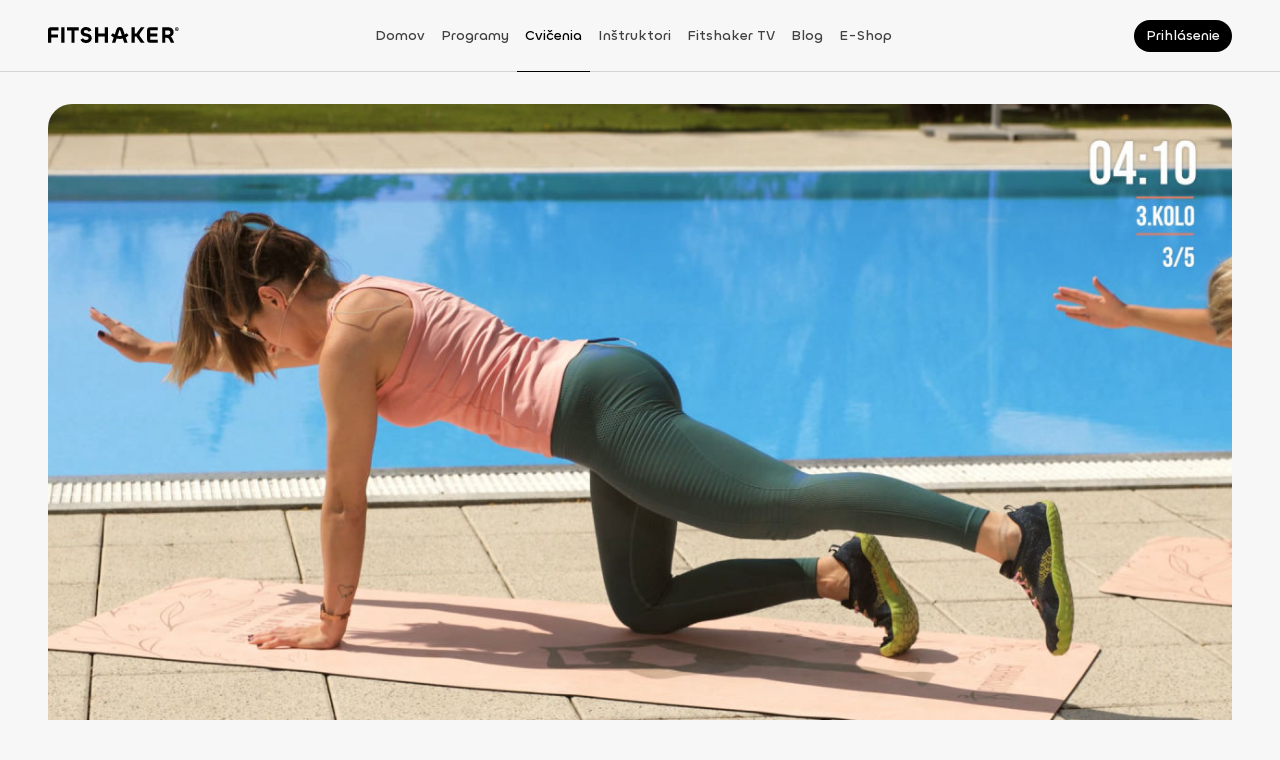

--- FILE ---
content_type: text/html; charset=utf-8
request_url: https://fitshaker.sk/cvicenie/nech-je-brusko-vo-forme
body_size: 180328
content:
<!DOCTYPE html><html lang="sk"><head><meta charSet="utf-8"/><meta name="viewport" content="width=device-width"/><link rel="canonical" href="https://fitshaker.sk/cvicenie/nech-je-brusko-vo-forme"/><title>Nech je bruško vo forme | Fitshaker</title><meta name="title" content="Nech je bruško vo forme | Fitshaker"/><meta name="description" content="Precvičovanie brušných svalov nám pomáha zväčšiť svoju silu v oblasti bruška"/><meta name="keywords" content="Fitshaker, fitko, online tréning, cvičenie z domova, tv aplikácia, cvičenie z obývačky"/><meta property="fb:app_id" content="1448850768683968"/><meta property="og:site_name" content="Fitshaker"/><meta property="og:title" content="Nech je bruško vo forme | Fitshaker"/><meta property="og:description" content="Precvičovanie brušných svalov nám pomáha zväčšiť svoju silu v oblasti bruška"/><meta property="og:image" content="https://d2c9wzes5ckfvo.cloudfront.net/exercises/1662013273-dfc3465f62a0b7d14bfb2c767e3dea814c3bd0644b2a79ee6367af36cbc41608-d_1920x1080-medium.jpg"/><meta property="og:image:alt" content="Nech je bruško vo forme"/><meta property="og:locale" content="sk_SK"/><meta property="og:type" content="article"/><meta property="og:secured_image" content="https://d2c9wzes5ckfvo.cloudfront.net/exercises/1662013273-dfc3465f62a0b7d14bfb2c767e3dea814c3bd0644b2a79ee6367af36cbc41608-d_1920x1080-medium.jpg"/><meta property="og:updated_time" content="2025-12-07T16:19:02.485Z"/><meta property="og:article_publisher" content="https://www.facebook.com/fitshaker"/><meta property="twitter:url" content="https://fitshaker.sk/cvicenie/nech-je-brusko-vo-forme"/><meta property="twitter:title" content="Nech je bruško vo forme | Fitshaker"/><meta property="twitter:description" content="Precvičovanie brušných svalov nám pomáha zväčšiť svoju silu v oblasti bruška"/><meta property="twitter:image" content="https://d2c9wzes5ckfvo.cloudfront.net/exercises/1662013273-dfc3465f62a0b7d14bfb2c767e3dea814c3bd0644b2a79ee6367af36cbc41608-d_1920x1080-medium.jpg"/><meta name="next-head-count" content="22"/><meta charSet="utf-8"/><meta http-equiv="X-UA-Compatible" content="IE=edge"/><meta name="viewport" content="width=device-width, initial-scale=1.0, maximum-scale=5.0"/><meta name="msapplication-TileColor" content="#000000"/><meta name="theme-color" content="#ffffff"/><meta name="msapplication-TileColor" content="#ffffff"/><meta name="msapplication-config" content="/browserconfig.xml"/><link rel="icon" href="/favicon.ico"/><link rel="apple-touch-icon" sizes="180x180" href="/apple-touch-icon.png"/><link rel="icon" type="image/png" sizes="32x32" href="/favicon-32x32.png"/><link rel="icon" type="image/png" sizes="16x16" href="/favicon-16x16.png"/><link rel="manifest" href="/site.webmanifest"/><link rel="mask-icon" href="/safari-pinned-tab.svg" color="#ffc18c"/><link rel="preload" href="/_next/static/media/cf8997a7a33528e6-s.p.ttf" as="font" type="font/ttf" crossorigin="anonymous" data-next-font="size-adjust"/><link rel="preload" href="/_next/static/media/6ea76a8048ccb40d-s.p.ttf" as="font" type="font/ttf" crossorigin="anonymous" data-next-font="size-adjust"/><link rel="preload" href="/_next/static/media/acbf4c03ae747bfa-s.p.ttf" as="font" type="font/ttf" crossorigin="anonymous" data-next-font="size-adjust"/><link rel="preload" href="/_next/static/media/92d34b2f07349df3-s.p.ttf" as="font" type="font/ttf" crossorigin="anonymous" data-next-font="size-adjust"/><link rel="preload" href="/_next/static/media/b20fa509c3f37e60-s.p.ttf" as="font" type="font/ttf" crossorigin="anonymous" data-next-font="size-adjust"/><link rel="preload" href="/_next/static/media/aebcf9a493e7a0d3-s.p.ttf" as="font" type="font/ttf" crossorigin="anonymous" data-next-font="size-adjust"/><link rel="preload" href="/_next/static/css/6cd4fb8a3642ff00.css" as="style"/><link rel="stylesheet" href="/_next/static/css/6cd4fb8a3642ff00.css" data-n-g=""/><link rel="preload" href="/_next/static/css/aa8c749af359ff4c.css" as="style"/><link rel="stylesheet" href="/_next/static/css/aa8c749af359ff4c.css" data-n-p=""/><noscript data-n-css=""></noscript><script defer="" nomodule="" src="/_next/static/chunks/polyfills-78c92fac7aa8fdd8.js"></script><script type="text/javascript" src="https://tpgw.trustpay.eu/js/v1.js" defer="" data-nscript="beforeInteractive"></script><script src="/_next/static/chunks/webpack-3892ba997692acc1.js" defer=""></script><script src="/_next/static/chunks/framework-a714f4f6d2568061.js" defer=""></script><script src="/_next/static/chunks/main-2a27834264c02461.js" defer=""></script><script src="/_next/static/chunks/pages/_app-7b039df4a31553ef.js" defer=""></script><script src="/_next/static/chunks/2655-336b19542c771075.js" defer=""></script><script src="/_next/static/chunks/7048-65b00f5be8f146f0.js" defer=""></script><script src="/_next/static/chunks/6845-36e1ed739fd10cb5.js" defer=""></script><script src="/_next/static/chunks/5584-15e58275ac13b222.js" defer=""></script><script src="/_next/static/chunks/2261-015651eb04906e34.js" defer=""></script><script src="/_next/static/chunks/1350-ca5ea3754dcaa984.js" defer=""></script><script src="/_next/static/chunks/9681-213610c723b38aee.js" defer=""></script><script src="/_next/static/chunks/5450-cb83f5e99e235c06.js" defer=""></script><script src="/_next/static/chunks/6986-a5da74b22092658d.js" defer=""></script><script src="/_next/static/chunks/2031-6905c88d1a654b34.js" defer=""></script><script src="/_next/static/chunks/9389-dbb3a8cdf3d6058d.js" defer=""></script><script src="/_next/static/chunks/5379-f25da49141fcfcbd.js" defer=""></script><script src="/_next/static/chunks/9350-b919cc39f05aa14d.js" defer=""></script><script src="/_next/static/chunks/9671-0ac25684591c1287.js" defer=""></script><script src="/_next/static/chunks/9982-46470b5acdcadd87.js" defer=""></script><script src="/_next/static/chunks/9106-322e74c31e100ee0.js" defer=""></script><script src="/_next/static/chunks/823-fce399ed82d0b32a.js" defer=""></script><script src="/_next/static/chunks/9582-e210118bc2ebe56f.js" defer=""></script><script src="/_next/static/chunks/7981-b22096841ab82887.js" defer=""></script><script src="/_next/static/chunks/9373-3f12c91b1d5a2de4.js" defer=""></script><script src="/_next/static/chunks/8842-1e2b145db472c07b.js" defer=""></script><script src="/_next/static/chunks/4526-515565b8846a7fef.js" defer=""></script><script src="/_next/static/chunks/6922-632aecf08e51b667.js" defer=""></script><script src="/_next/static/chunks/8379-d53eafd636d9d8fa.js" defer=""></script><script src="/_next/static/chunks/5454-cd0ff56891676ab4.js" defer=""></script><script src="/_next/static/chunks/4046-09a6db2ed903b84e.js" defer=""></script><script src="/_next/static/chunks/4389-b75a92fb8ad6111a.js" defer=""></script><script src="/_next/static/chunks/pages/exercises/%5Bslug%5D-28696df8e61f271f.js" defer=""></script><script src="/_next/static/Qxf5NphqZtLovlYzS7dLi/_buildManifest.js" defer=""></script><script src="/_next/static/Qxf5NphqZtLovlYzS7dLi/_ssgManifest.js" defer=""></script><style data-styled="" data-styled-version="5.3.11">.bNYGZQ.bNYGZQ{color:#171717;font-size:0;pointer-events:none;}/*!sc*/
.bNYGZQ.bNYGZQ .ant-spin-dot{-webkit-flex-shrink:0;-ms-flex-negative:0;flex-shrink:0;margin:0 !important;width:24px !important;height:24px !important;font-size:0 !important;}/*!sc*/
.bNYGZQ.bNYGZQ .ant-spin-dot > .anticon-spin{-webkit-animation:none;animation:none;}/*!sc*/
data-styled.g1[id="sc-1e8b5d9d-0"]{content:"bNYGZQ,"}/*!sc*/
.eoVZTQ.eoVZTQ{display:-webkit-box;display:-webkit-flex;display:-ms-flexbox;display:flex;margin:0;width:-webkit-fit-content;width:-moz-fit-content;width:fit-content;height:-webkit-fit-content;height:-moz-fit-content;height:fit-content;font-size:0;-webkit-animation:iPVLST 1s infinite linear;animation:iPVLST 1s infinite linear;}/*!sc*/
.eoVZTQ.eoVZTQ > svg{-webkit-flex-shrink:0;-ms-flex-negative:0;flex-shrink:0;width:24px;height:24px;stroke:#171717;fill:#171717;font-size:0;}/*!sc*/
.eoVZTQ.eoVZTQ > svg *{stroke:#171717;fill:#171717;}/*!sc*/
data-styled.g2[id="sc-1e8b5d9d-1"]{content:"eoVZTQ,"}/*!sc*/
.grAWGL{display:block;position:fixed;inset:0;-webkit-transition:opacity 200ms ease-in-out;transition:opacity 200ms ease-in-out;opacity:0;z-index:9999;background:#ffffff4C;pointer-events:none;}/*!sc*/
data-styled.g3[id="sc-6b4cc21f-0"]{content:"grAWGL,"}/*!sc*/
.ciMsJc{display:block;position:fixed;inset:0;z-index:9999;background:transparent;pointer-events:none;}/*!sc*/
data-styled.g4[id="sc-6b4cc21f-1"]{content:"ciMsJc,"}/*!sc*/
.mmaRK{position:fixed;top:0;left:0;-webkit-transition:background-color 0.5s ease-in-out;transition:background-color 0.5s ease-in-out;z-index:25;background-color:#f7f7f7;width:100vw;}/*!sc*/
.mmaRK::after{position:absolute;bottom:0;border-bottom:0.5px solid #d4d4d4;width:100%;content:'';}/*!sc*/
@media print{.mmaRK{display:none;}}/*!sc*/
@media (min-width:992px){.mmaRK{background-color:#f7f7f7;}}/*!sc*/
data-styled.g5[id="sc-a97cb293-0"]{content:"mmaRK,"}/*!sc*/
.IHaTr{display:-webkit-box;display:-webkit-flex;display:-ms-flexbox;display:flex;-webkit-align-items:center;-webkit-box-align:center;-ms-flex-align:center;align-items:center;-webkit-box-pack:justify;-webkit-justify-content:space-between;-ms-flex-pack:justify;justify-content:space-between;width:100%;height:72px;}/*!sc*/
data-styled.g6[id="sc-a97cb293-1"]{content:"IHaTr,"}/*!sc*/
.kyHnDD{margin:0 auto;padding:0 16px;width:100%;}/*!sc*/
@media (min-width:576px){.kyHnDD{padding:0 24px;}}/*!sc*/
@media (min-width:768px){.kyHnDD{padding:0 32px;}}/*!sc*/
@media (min-width:992px){.kyHnDD{padding:0 32px;}}/*!sc*/
@media (min-width:1200px){.kyHnDD{padding:0 48px;max-width:1440px;}}/*!sc*/
data-styled.g7[id="sc-a97cb293-2"]{content:"kyHnDD,"}/*!sc*/
.iropHC{display:-webkit-box;display:-webkit-flex;display:-ms-flexbox;display:flex;-webkit-align-items:center;-webkit-box-align:center;-ms-flex-align:center;align-items:center;width:132px;}/*!sc*/
data-styled.g8[id="sc-a97cb293-3"]{content:"iropHC,"}/*!sc*/
.exziBK{z-index:1;margin-bottom:3px;cursor:pointer;max-width:132px;height:16px;}/*!sc*/
data-styled.g9[id="sc-a97cb293-4"]{content:"exziBK,"}/*!sc*/
.jeJVZR{display:none;}/*!sc*/
@media (min-width:992px){.jeJVZR{display:-webkit-box;display:-webkit-flex;display:-ms-flexbox;display:flex;-webkit-flex-direction:row;-ms-flex-direction:row;flex-direction:row;gap:8px;-webkit-align-items:center;-webkit-box-align:center;-ms-flex-align:center;align-items:center;-webkit-box-pack:center;-webkit-justify-content:center;-ms-flex-pack:center;justify-content:center;margin-right:16px;margin-left:10px;height:100%;}}/*!sc*/
@media (min-width:1200px){.jeJVZR{gap:16px;}}/*!sc*/
data-styled.g10[id="sc-a97cb293-5"]{content:"jeJVZR,"}/*!sc*/
.bGMGgA{display:-webkit-box;display:-webkit-flex;display:-ms-flexbox;display:flex;-webkit-box-pack:end;-webkit-justify-content:flex-end;-ms-flex-pack:end;justify-content:flex-end;width:140px;}/*!sc*/
data-styled.g11[id="sc-a97cb293-6"]{content:"bGMGgA,"}/*!sc*/
.cPpNLW{display:-webkit-box;display:-webkit-flex;display:-ms-flexbox;display:flex;-webkit-align-items:center;-webkit-box-align:center;-ms-flex-align:center;align-items:center;height:100%;}/*!sc*/
.cPpNLW a,.cPpNLW span{box-sizing:border-box;-webkit-transition:color 200ms ease-out;transition:color 200ms ease-out;z-index:2;cursor:pointer;padding:26px 8px 24px;height:100%;line-height:20px;word-break:break-word;color:#171717;font-family:var(--chillax-font);font-size:14px;font-weight:500;text-transform:capitalize;color:#404040;}/*!sc*/
.cPpNLW a:hover,.cPpNLW span:hover{border-bottom:1px solid #000000;-webkit-text-decoration:none;text-decoration:none;color:#000000;}/*!sc*/
@media (min-width:576px){.cPpNLW{display:-webkit-box;display:-webkit-flex;display:-ms-flexbox;display:flex;}}/*!sc*/
@media (min-width:992px){}/*!sc*/
.kYBhAy{display:-webkit-box;display:-webkit-flex;display:-ms-flexbox;display:flex;-webkit-align-items:center;-webkit-box-align:center;-ms-flex-align:center;align-items:center;height:100%;}/*!sc*/
.kYBhAy a,.kYBhAy span{box-sizing:border-box;-webkit-transition:color 200ms ease-out;transition:color 200ms ease-out;z-index:2;cursor:pointer;padding:26px 8px 24px;height:100%;line-height:20px;word-break:break-word;color:#171717;font-family:var(--chillax-font);font-size:14px;font-weight:500;text-transform:capitalize;color:#404040;border-bottom:1px solid #000000;color:#000000;}/*!sc*/
.kYBhAy a:hover,.kYBhAy span:hover{border-bottom:1px solid #000000;-webkit-text-decoration:none;text-decoration:none;color:#000000;}/*!sc*/
@media (min-width:576px){.kYBhAy{display:-webkit-box;display:-webkit-flex;display:-ms-flexbox;display:flex;}}/*!sc*/
@media (min-width:992px){}/*!sc*/
data-styled.g12[id="sc-a97cb293-7"]{content:"cPpNLW,kYBhAy,"}/*!sc*/
.kLMOBn{position:fixed;top:72px;right:0;bottom:0;-webkit-transform:translateX(100%);-ms-transform:translateX(100%);transform:translateX(100%);-webkit-transition:-webkit-transform 0.5s ease-in-out;-webkit-transition:transform 0.5s ease-in-out;transition:transform 0.5s ease-in-out;z-index:999;background-color:#f7f7f7;width:100%;overflow:auto;}/*!sc*/
@media (min-width:992px){.kLMOBn{display:none;}}/*!sc*/
data-styled.g13[id="sc-a97cb293-8"]{content:"kLMOBn,"}/*!sc*/
.iZTOAI{padding:24px 0;}/*!sc*/
data-styled.g14[id="sc-a97cb293-9"]{content:"iZTOAI,"}/*!sc*/
.fLlEhB{display:-webkit-inline-box;display:-webkit-inline-flex;display:-ms-inline-flexbox;display:inline-flex;position:relative;-webkit-flex-shrink:0;-ms-flex-negative:0;flex-shrink:0;-webkit-align-items:center;-webkit-box-align:center;-ms-flex-align:center;align-items:center;-webkit-box-pack:center;-webkit-justify-content:center;-ms-flex-pack:center;justify-content:center;}/*!sc*/
.fLlEhB svg{width:100%;height:100%;}/*!sc*/
.fLlEhB svg path{-webkit-transition:stroke 200ms ease-in-out;transition:stroke 200ms ease-in-out;}/*!sc*/
.kLOYyw{display:-webkit-inline-box;display:-webkit-inline-flex;display:-ms-inline-flexbox;display:inline-flex;position:relative;-webkit-flex-shrink:0;-ms-flex-negative:0;flex-shrink:0;-webkit-align-items:center;-webkit-box-align:center;-ms-flex-align:center;align-items:center;-webkit-box-pack:center;-webkit-justify-content:center;-ms-flex-pack:center;justify-content:center;}/*!sc*/
.kLOYyw svg{width:100%;height:100%;}/*!sc*/
.kLOYyw svg path{-webkit-transition:stroke 200ms ease-in-out;transition:stroke 200ms ease-in-out;stroke:none !important;}/*!sc*/
data-styled.g15[id="sc-ffe99c3e-0"]{content:"fLlEhB,kLOYyw,"}/*!sc*/
.ddGkiM{display:-webkit-box;display:-webkit-flex;display:-ms-flexbox;display:flex;position:relative;-webkit-flex-direction:row;-ms-flex-direction:row;flex-direction:row;-webkit-flex-shrink:0;-ms-flex-negative:0;flex-shrink:0;-webkit-align-items:center;-webkit-box-align:center;-ms-flex-align:center;align-items:center;-webkit-box-pack:center;-webkit-justify-content:center;-ms-flex-pack:center;justify-content:center;-webkit-transition:background 250ms;transition:background 250ms;border:none;border-radius:50%;background-color:#000000;cursor:pointer;padding:0;width:24px;height:24px;font-size:0;}/*!sc*/
.ddGkiM:hover{background-color:#262626;}/*!sc*/
.ddGkiM:hover .sc-ffe99c3e-0 svg path{stroke:#f7f7f7;}/*!sc*/
.ddGkiM:focus-visible{box-shadow:0px 0px 0px 2px rgba(64,64,64,0.24);background-color:#404040;}/*!sc*/
.ddGkiM:focus-visible .sc-ffe99c3e-0 svg path{stroke:#f7f7f7;}/*!sc*/
.ddGkiM:disabled{opacity:0.32;background-color:#000000;cursor:not-allowed;}/*!sc*/
.ddGkiM:disabled .sc-ffe99c3e-0 svg path{stroke:#404040;}/*!sc*/
.ddGkiM .sc-ffe99c3e-0{width:16px;height:16px;}/*!sc*/
.ddGkiM .sc-ffe99c3e-0 svg path{-webkit-transition:stroke 250ms;transition:stroke 250ms;stroke:#f7f7f7;}/*!sc*/
.hAebLx{display:-webkit-box;display:-webkit-flex;display:-ms-flexbox;display:flex;position:relative;-webkit-flex-direction:row;-ms-flex-direction:row;flex-direction:row;-webkit-flex-shrink:0;-ms-flex-negative:0;flex-shrink:0;-webkit-align-items:center;-webkit-box-align:center;-ms-flex-align:center;align-items:center;-webkit-box-pack:center;-webkit-justify-content:center;-ms-flex-pack:center;justify-content:center;-webkit-transition:background 250ms;transition:background 250ms;border:none;border-radius:50%;background-color:transparent;cursor:pointer;padding:0;width:24px;height:24px;font-size:0;width:24px;height:24px;}/*!sc*/
.hAebLx:hover{background-color:rgba(212,212,212,0.1);}/*!sc*/
.hAebLx:hover .sc-ffe99c3e-0 svg path{stroke:#404040;}/*!sc*/
.hAebLx:focus-visible{box-shadow:0px 0px 0px 2px rgba(64,64,64,0.24);background-color:rgba(212,212,212,0.1);}/*!sc*/
.hAebLx:focus-visible .sc-ffe99c3e-0 svg path{stroke:#404040;}/*!sc*/
.hAebLx:disabled{opacity:0.32;background-color:transparent;cursor:not-allowed;}/*!sc*/
.hAebLx:disabled .sc-ffe99c3e-0 svg path{stroke:#404040;}/*!sc*/
.hAebLx .sc-ffe99c3e-0{width:16px;height:16px;}/*!sc*/
.hAebLx .sc-ffe99c3e-0 svg path{-webkit-transition:stroke 250ms;transition:stroke 250ms;stroke:#404040;}/*!sc*/
.hAebLx .sc-ffe99c3e-0{width:16px;height:16px;}/*!sc*/
.ihSuZc{display:-webkit-box;display:-webkit-flex;display:-ms-flexbox;display:flex;position:relative;-webkit-flex-direction:row;-ms-flex-direction:row;flex-direction:row;-webkit-flex-shrink:0;-ms-flex-negative:0;flex-shrink:0;-webkit-align-items:center;-webkit-box-align:center;-ms-flex-align:center;align-items:center;-webkit-box-pack:center;-webkit-justify-content:center;-ms-flex-pack:center;justify-content:center;-webkit-transition:background 250ms;transition:background 250ms;border:none;border-radius:50%;background-color:#000000;cursor:pointer;padding:0;width:24px;height:24px;font-size:0;width:40px;height:40px;}/*!sc*/
.ihSuZc:hover{background-color:#262626;}/*!sc*/
.ihSuZc:hover .sc-ffe99c3e-0 svg path{stroke:#f7f7f7;}/*!sc*/
.ihSuZc:focus-visible{box-shadow:0px 0px 0px 2px rgba(64,64,64,0.24);background-color:#404040;}/*!sc*/
.ihSuZc:focus-visible .sc-ffe99c3e-0 svg path{stroke:#f7f7f7;}/*!sc*/
.ihSuZc:disabled{opacity:0.32;background-color:#000000;cursor:not-allowed;}/*!sc*/
.ihSuZc:disabled .sc-ffe99c3e-0 svg path{stroke:#404040;}/*!sc*/
.ihSuZc .sc-ffe99c3e-0{width:16px;height:16px;}/*!sc*/
.ihSuZc .sc-ffe99c3e-0 svg path{-webkit-transition:stroke 250ms;transition:stroke 250ms;stroke:#f7f7f7;}/*!sc*/
.ihSuZc .sc-ffe99c3e-0{width:24px;height:24px;}/*!sc*/
.uMCQw{display:-webkit-box;display:-webkit-flex;display:-ms-flexbox;display:flex;position:relative;-webkit-flex-direction:row;-ms-flex-direction:row;flex-direction:row;-webkit-flex-shrink:0;-ms-flex-negative:0;flex-shrink:0;-webkit-align-items:center;-webkit-box-align:center;-ms-flex-align:center;align-items:center;-webkit-box-pack:center;-webkit-justify-content:center;-ms-flex-pack:center;justify-content:center;-webkit-transition:background 250ms;transition:background 250ms;border:none;border-radius:50%;background-color:#000000;cursor:pointer;padding:0;width:24px;height:24px;font-size:0;width:24px;height:24px;}/*!sc*/
.uMCQw:hover{background-color:#262626;}/*!sc*/
.uMCQw:hover .sc-ffe99c3e-0 svg path{stroke:#f7f7f7;}/*!sc*/
.uMCQw:focus-visible{box-shadow:0px 0px 0px 2px rgba(64,64,64,0.24);background-color:#404040;}/*!sc*/
.uMCQw:focus-visible .sc-ffe99c3e-0 svg path{stroke:#f7f7f7;}/*!sc*/
.uMCQw:disabled{opacity:0.32;background-color:#000000;cursor:not-allowed;}/*!sc*/
.uMCQw:disabled .sc-ffe99c3e-0 svg path{stroke:#404040;}/*!sc*/
.uMCQw .sc-ffe99c3e-0{width:16px;height:16px;}/*!sc*/
.uMCQw .sc-ffe99c3e-0 svg path{-webkit-transition:stroke 250ms;transition:stroke 250ms;stroke:#f7f7f7;}/*!sc*/
.uMCQw .sc-ffe99c3e-0{width:16px;height:16px;}/*!sc*/
.fxtEwM{display:-webkit-box;display:-webkit-flex;display:-ms-flexbox;display:flex;position:relative;-webkit-flex-direction:row;-ms-flex-direction:row;flex-direction:row;-webkit-flex-shrink:0;-ms-flex-negative:0;flex-shrink:0;-webkit-align-items:center;-webkit-box-align:center;-ms-flex-align:center;align-items:center;-webkit-box-pack:center;-webkit-justify-content:center;-ms-flex-pack:center;justify-content:center;-webkit-transition:background 250ms;transition:background 250ms;border:none;border-radius:50%;background-color:#000000;cursor:pointer;padding:0;width:24px;height:24px;font-size:0;width:32px;height:32px;}/*!sc*/
.fxtEwM:hover{background-color:#262626;}/*!sc*/
.fxtEwM:hover .sc-ffe99c3e-0 svg path{stroke:#f7f7f7;}/*!sc*/
.fxtEwM:focus-visible{box-shadow:0px 0px 0px 2px rgba(64,64,64,0.24);background-color:#404040;}/*!sc*/
.fxtEwM:focus-visible .sc-ffe99c3e-0 svg path{stroke:#f7f7f7;}/*!sc*/
.fxtEwM:disabled{opacity:0.32;background-color:#000000;cursor:not-allowed;}/*!sc*/
.fxtEwM:disabled .sc-ffe99c3e-0 svg path{stroke:#404040;}/*!sc*/
.fxtEwM .sc-ffe99c3e-0{width:16px;height:16px;}/*!sc*/
.fxtEwM .sc-ffe99c3e-0 svg path{-webkit-transition:stroke 250ms;transition:stroke 250ms;stroke:#f7f7f7;}/*!sc*/
.fxtEwM .sc-ffe99c3e-0{width:20px;height:20px;}/*!sc*/
data-styled.g16[id="sc-ffe99c3e-1"]{content:"ddGkiM,hAebLx,ihSuZc,uMCQw,fxtEwM,"}/*!sc*/
.igJsoU{background-color:#ededed;}/*!sc*/
.igJsoU:hover{background-color:#e5e5e5;}/*!sc*/
.igJsoU:hover .sc-ffe99c3e-0 svg path{stroke:#404040;}/*!sc*/
.igJsoU:focus-visible{background-color:#d4d4d4;}/*!sc*/
.igJsoU:focus-visible .sc-ffe99c3e-0 svg path{stroke:#404040;}/*!sc*/
.igJsoU:disabled{background-color:#ededed;}/*!sc*/
.igJsoU .sc-ffe99c3e-0 svg path{stroke:#404040;}/*!sc*/
.fHLGPs{background-color:transparent;}/*!sc*/
.fHLGPs:hover{background-color:rgba(212,212,212,0.1);}/*!sc*/
.fHLGPs:hover .sc-ffe99c3e-0 svg path{stroke:#404040;}/*!sc*/
.fHLGPs:focus-visible{background-color:rgba(212,212,212,0.1);}/*!sc*/
.fHLGPs:focus-visible .sc-ffe99c3e-0 svg path{stroke:#404040;}/*!sc*/
.fHLGPs:disabled{background-color:transparent;}/*!sc*/
.fHLGPs .sc-ffe99c3e-0 svg path{stroke:#404040;}/*!sc*/
data-styled.g17[id="sc-ffe99c3e-2"]{content:"igJsoU,fHLGPs,"}/*!sc*/
.kDJUWk{top:16px;-webkit-transform:scale(1) !important;-ms-transform:scale(1) !important;transform:scale(1) !important;-webkit-transform-origin:center !important;-ms-transform-origin:center !important;transform-origin:center !important;-webkit-transition: visibility 300ms, opacity 300ms, -webkit-transform 300ms !important;-webkit-transition: visibility 300ms, opacity 300ms, transform 300ms !important;transition: visibility 300ms, opacity 300ms, transform 300ms !important;visibility:visible !important;opacity:1 !important;max-width:calc(100vw - 32px);overflow:hidden;-webkit-animation:none !important;animation:none !important;-webkit-transform:scale(1) !important;-ms-transform:scale(1) !important;transform:scale(1) !important;visibility:hidden !important;opacity:0 !important;pointer-events:none;}/*!sc*/
@media (min-width:768px){.kDJUWk{top:20px;max-width:calc(100vw - 40px);}}/*!sc*/
.kDJUWk *{pointer-events:none;}/*!sc*/
.kDJUWk .ant-modal-content{display:-webkit-box;display:-webkit-flex;display:-ms-flexbox;display:flex;-webkit-flex-direction:column;-ms-flex-direction:column;flex-direction:column;-webkit-transition:none !important;transition:none !important;border-radius:24px;box-shadow:none;background-color:#ffffff;padding:0;max-height:auto;}/*!sc*/
@media (min-width:768px){.kDJUWk .ant-modal-content{max-height:auto;}}/*!sc*/
.kDJUWk .ant-modal-close{display:none;}/*!sc*/
.kDJUWk .ant-modal-header{border:none;border-top-left-radius:24px;border-top-right-radius:24px;background-color:transparent;padding:16px;}/*!sc*/
.kDJUWk .ant-modal-header .ant-modal-title{display:-webkit-box;display:-webkit-flex;display:-ms-flexbox;display:flex;-webkit-align-items:center;-webkit-box-align:center;-ms-flex-align:center;align-items:center;-webkit-box-pack:justify;-webkit-justify-content:space-between;-ms-flex-pack:justify;justify-content:space-between;width:100%;word-break:break-word;}/*!sc*/
@media (min-width:576px){.kDJUWk .ant-modal-header{padding:24px 24px 16px;}}/*!sc*/
@media (min-width:992px){.kDJUWk .ant-modal-header{padding:32px 32px 16px;}}/*!sc*/
.kDJUWk .ant-modal-body{position:relative;height:auto;overflow:hidden auto;padding:16px !important;}/*!sc*/
.kDJUWk .ant-modal-body::-webkit-scrollbar{border-radius:12px;background-color:transparent;width:12px;}/*!sc*/
.kDJUWk .ant-modal-body::-webkit-scrollbar-track{border-radius:12px;background-color:transparent;}/*!sc*/
.kDJUWk .ant-modal-body::-webkit-scrollbar-thumb{border:solid 3px transparent;border-radius:12px;background-color:transparent;box-shadow:inset 0 0 10px 10px #a3a3a3;}/*!sc*/
.kDJUWk .ant-modal-body::-webkit-scrollbar-thumb:hover{box-shadow:inset 0 0 10px 10px #d4d4d4;}/*!sc*/
.kDJUWk .ant-modal-body::-webkit-scrollbar-button{display:none;}/*!sc*/
@media (min-width:576px){.kDJUWk .ant-modal-body{padding:16px 24px !important;}}/*!sc*/
@media (min-width:992px){.kDJUWk .ant-modal-body{padding:24px 32px !important;}}/*!sc*/
@media (min-width:576px){.kDJUWk .ant-modal-body{padding:16px 24px !important;}}/*!sc*/
@media (min-width:992px){.kDJUWk .ant-modal-body{padding:24px 32px !important;}}/*!sc*/
.kDJUWk .ant-modal-footer{display:-webkit-box;display:-webkit-flex;display:-ms-flexbox;display:flex;-webkit-flex-direction:row;-ms-flex-direction:row;flex-direction:row;gap:8px;-webkit-box-pack:end;-webkit-justify-content:end;-ms-flex-pack:end;justify-content:end;border:0;padding:0 0 16px;}/*!sc*/
@media (min-width:576px){.kDJUWk .ant-modal-footer{padding:0 0 20px;}}/*!sc*/
@media (min-width:992px){.kDJUWk .ant-modal-footer{padding:0 0 24px;}}/*!sc*/
.HDTyw{top:16px;-webkit-transform:scale(1) !important;-ms-transform:scale(1) !important;transform:scale(1) !important;-webkit-transform-origin:center !important;-ms-transform-origin:center !important;transform-origin:center !important;-webkit-transition: visibility 300ms, opacity 300ms, -webkit-transform 300ms !important;-webkit-transition: visibility 300ms, opacity 300ms, transform 300ms !important;transition: visibility 300ms, opacity 300ms, transform 300ms !important;visibility:visible !important;opacity:1 !important;max-width:calc(100vw - 32px);overflow:hidden;-webkit-animation:none !important;animation:none !important;-webkit-transform:scale(0.7) !important;-ms-transform:scale(0.7) !important;transform:scale(0.7) !important;visibility:hidden !important;opacity:0 !important;pointer-events:none;}/*!sc*/
@media (min-width:768px){.HDTyw{top:20px;max-width:calc(100vw - 40px);}}/*!sc*/
.HDTyw *{pointer-events:none;}/*!sc*/
.HDTyw .ant-modal-content{display:-webkit-box;display:-webkit-flex;display:-ms-flexbox;display:flex;-webkit-flex-direction:column;-ms-flex-direction:column;flex-direction:column;-webkit-transition:none !important;transition:none !important;border-radius:24px;box-shadow:none;background-color:#ffffff;padding:0;max-height:calc(100vh - 32px);}/*!sc*/
@media (min-width:768px){.HDTyw .ant-modal-content{max-height:calc(100vh - 40px);}}/*!sc*/
.HDTyw .ant-modal-close{display:none;}/*!sc*/
.HDTyw .ant-modal-header{border:none;border-top-left-radius:24px;border-top-right-radius:24px;background-color:transparent;padding:16px;}/*!sc*/
.HDTyw .ant-modal-header .ant-modal-title{display:-webkit-box;display:-webkit-flex;display:-ms-flexbox;display:flex;-webkit-align-items:center;-webkit-box-align:center;-ms-flex-align:center;align-items:center;-webkit-box-pack:justify;-webkit-justify-content:space-between;-ms-flex-pack:justify;justify-content:space-between;width:100%;word-break:break-word;}/*!sc*/
@media (min-width:576px){.HDTyw .ant-modal-header{padding:24px 24px 16px;}}/*!sc*/
@media (min-width:992px){.HDTyw .ant-modal-header{padding:32px 32px 16px;}}/*!sc*/
.HDTyw .ant-modal-body{position:relative;height:100%;overflow:hidden auto;padding:16px !important;}/*!sc*/
.HDTyw .ant-modal-body::-webkit-scrollbar{border-radius:12px;background-color:transparent;width:12px;}/*!sc*/
.HDTyw .ant-modal-body::-webkit-scrollbar-track{border-radius:12px;background-color:transparent;}/*!sc*/
.HDTyw .ant-modal-body::-webkit-scrollbar-thumb{border:solid 3px transparent;border-radius:12px;background-color:transparent;box-shadow:inset 0 0 10px 10px #a3a3a3;}/*!sc*/
.HDTyw .ant-modal-body::-webkit-scrollbar-thumb:hover{box-shadow:inset 0 0 10px 10px #d4d4d4;}/*!sc*/
.HDTyw .ant-modal-body::-webkit-scrollbar-button{display:none;}/*!sc*/
@media (min-width:576px){.HDTyw .ant-modal-body{padding:16px 24px !important;}}/*!sc*/
@media (min-width:992px){.HDTyw .ant-modal-body{padding:24px 32px !important;}}/*!sc*/
@media (min-width:576px){.HDTyw .ant-modal-body{padding:16px 24px !important;}}/*!sc*/
@media (min-width:992px){.HDTyw .ant-modal-body{padding:24px 32px !important;}}/*!sc*/
.HDTyw .ant-modal-footer{display:-webkit-box;display:-webkit-flex;display:-ms-flexbox;display:flex;-webkit-flex-direction:row;-ms-flex-direction:row;flex-direction:row;gap:8px;-webkit-box-pack:end;-webkit-justify-content:end;-ms-flex-pack:end;justify-content:end;border:0;padding:16px;}/*!sc*/
@media (min-width:576px){.HDTyw .ant-modal-footer{padding:16px 24px;}}/*!sc*/
@media (min-width:992px){.HDTyw .ant-modal-footer{padding:16px 32px 32px;}}/*!sc*/
data-styled.g18[id="sc-f20f13af-0"]{content:"kDJUWk,HDTyw,"}/*!sc*/
@page{size:a4 portrait;margin:12mm 10mm;}/*!sc*/
#cc-main{--cc-font-family:var(--chillax-font);--cc-modal-border-radius:24px;--cc-bg:#ffffff;--cc-separator-border-color:transparent;pointer-events:auto;}/*!sc*/
#cc-main .cm--box .cm__texts{padding-top:16px;}/*!sc*/
#cc-main .cm--box .cm__texts .cm__title{padding-inline:16px !important;line-height:24px;word-break:break-word;color:#171717;font-family:var(--chillax-font);font-size:16px;font-weight:500;color:#000000;}/*!sc*/
@media (min-width:1200px){#cc-main .cm--box .cm__texts .cm__title{padding-inline:32px !important;}}/*!sc*/
#cc-main .cm--box .cm__texts .cm__desc{margin-top:16px;padding:0 16px;line-height:16px;word-break:break-word;color:#171717;font-family:var(--chillax-font);font-size:12px;font-weight:400;color:#404040;}/*!sc*/
@media (min-width:1200px){#cc-main .cm--box .cm__texts .cm__desc{padding:0 32px;}}/*!sc*/
@media (min-width:1200px){#cc-main .cm--box .cm__texts{padding-top:32px;}}/*!sc*/
#cc-main .cm--box .cm__btns{padding:8px 16px 20px !important;}/*!sc*/
#cc-main .cm--box .cm__btns .cm__btn-group{display:-webkit-box;display:-webkit-flex;display:-ms-flexbox;display:flex;gap:12px;-webkit-align-items:baseline;-webkit-box-align:baseline;-ms-flex-align:baseline;align-items:baseline;-webkit-box-pack:end;-webkit-justify-content:flex-end;-ms-flex-pack:end;justify-content:flex-end;margin-bottom:0 !important;}/*!sc*/
#cc-main .cm--box .cm__btns .cm__btn-group .cm__btn{-webkit-flex:1;-ms-flex:1;flex:1;border:0;border-radius:999px;padding:10px 0;min-height:unset;line-height:20px;word-break:break-word;font-size:14px;font-weight:500;}/*!sc*/
#cc-main .cm--box .cm__btns .cm__btn-group [data-role='all']{--cc-btn-primary-bg:#000000;--cc-btn-primary-color:#ffffff;--cc-btn-primary-hover-bg:#262626;--cc-btn-primary-hover-color:#f7f7f7;width:100%;}/*!sc*/
#cc-main .cm--box .cm__btns .cm__btn-group [data-role='necessary']{--cc-btn-primary-bg:#ededed;--cc-btn-primary-color:#404040;--cc-btn-primary-hover-bg:#e5e5e5;--cc-btn-primary-hover-color:#171717;margin-bottom:0 !important;width:100%;}/*!sc*/
#cc-main .cm--box .cm__btns .cm__btn-group [data-role='show']{--cc-btn-secondary-bg:transparent;--cc-btn-secondary-color:#000000;--cc-btn-secondary-hover-bg:transparent;--cc-btn-secondary-hover-color:#000000;-webkit-flex:unset;-ms-flex:unset;flex:unset;margin-bottom:24px !important;padding:0;width:-webkit-fit-content;width:-moz-fit-content;width:fit-content;min-height:unset;}/*!sc*/
@media (width >= 641px){#cc-main .cm--box .cm__btns .cm__btn-group{-webkit-flex-direction:row-reverse;-ms-flex-direction:row-reverse;flex-direction:row-reverse;}}/*!sc*/
@media (min-width:1200px){#cc-main .cm--box .cm__btns{padding:8px 32px 20px !important;}}/*!sc*/
@media (width >= 641px){#cc-main .cm--box{min-width:395px;}}/*!sc*/
#cc-main .pm--box{--cc-cookie-category-block-bg:#f7f7f7;--cc-cookie-category-block-border:transparent;--cc-cookie-category-block-hover-bg:#f7f7f7;--cc-cookie-category-block-hover-border:transparent;--cc-cookie-category-expanded-block-bg:#f7f7f7;--cc-cookie-category-expanded-block-hover-bg:#f7f7f7;--cc-toggle-readonly-bg:#ededed;--cc-toggle-readonly-knob-bg:#ffffff;--cc-toggle-on-bg:#000000;--cc-toggle-off-bg:#ededed;}/*!sc*/
#cc-main .pm--box .pm__header{padding:16px !important;}/*!sc*/
#cc-main .pm--box .pm__header .pm__title{line-height:24px;word-break:break-word;color:#171717;font-family:var(--chillax-font);font-size:16px;font-weight:500;color:#000000;}/*!sc*/
#cc-main .pm--box .pm__header .pm__close-btn{display:none;}/*!sc*/
@media (width >= 641px){#cc-main .pm--box .pm__header{padding:24px 24px 16px !important;}}/*!sc*/
@media (min-width:1200px){#cc-main .pm--box .pm__header{padding:32px 32px 16px !important;}}/*!sc*/
#cc-main .pm--box .pm__body{padding:0 16px !important;}/*!sc*/
#cc-main .pm--box .pm__body .pm__section-toggles .pm__section--toggle{margin-bottom:8px;border-radius:16px;}/*!sc*/
#cc-main .pm--box .pm__body .pm__section-toggles .pm__section--toggle .pm__section-title-wrapper .pm__section-title{padding-top:16px;padding-bottom:16px;padding-left:64px;min-height:64px;line-height:20px;word-break:break-word;color:#171717;font-family:var(--chillax-font);font-size:14px;font-weight:500;color:#404040;}/*!sc*/
#cc-main .pm--box .pm__body .pm__section-toggles .pm__section--toggle .pm__section-title-wrapper .pm__section-arrow{width:32px;height:32px;}/*!sc*/
#cc-main .pm--box .pm__body .pm__section-toggles .pm__section--toggle .pm__section-title-wrapper .section__toggle-wrapper .toggle__icon svg{display:none;}/*!sc*/
#cc-main .pm--box .pm__body .pm__section-toggles .pm__section--toggle .pm__section-desc-wrapper .pm__section-desc{padding:0 16px 16px;line-height:20px;word-break:break-word;color:#171717;font-family:var(--chillax-font);font-size:14px;font-weight:400;color:#525252;}/*!sc*/
@media (width >= 641px){#cc-main .pm--box .pm__body{padding:0 24px !important;}}/*!sc*/
@media (min-width:1200px){#cc-main .pm--box .pm__body{padding:0 32px !important;}}/*!sc*/
#cc-main .pm--box .pm__footer{gap:12px;padding:16px !important;}/*!sc*/
#cc-main .pm--box .pm__footer .pm__btn-group{gap:12px;margin-bottom:0 !important;}/*!sc*/
#cc-main .pm--box .pm__footer .pm__btn-group:first-child{-webkit-flex:2;-ms-flex:2;flex:2;}/*!sc*/
#cc-main .pm--box .pm__footer .pm__btn-group:last-child{-webkit-flex:1;-ms-flex:1;flex:1;}/*!sc*/
#cc-main .pm--box .pm__footer .pm__btn-group .pm__btn{-webkit-flex:1;-ms-flex:1;flex:1;margin-bottom:0 !important;border:0;border-radius:999px;padding:10px 0;min-height:unset;line-height:20px;word-break:break-word;font-size:14px;font-weight:500;}/*!sc*/
#cc-main .pm--box .pm__footer .pm__btn-group [data-role='all']{--cc-btn-primary-bg:#000000;--cc-btn-primary-color:#ffffff;--cc-btn-primary-hover-bg:#262626;--cc-btn-primary-hover-color:#f7f7f7;}/*!sc*/
#cc-main .pm--box .pm__footer .pm__btn-group [data-role='necessary']{--cc-btn-primary-bg:#ededed;--cc-btn-primary-color:#404040;--cc-btn-primary-hover-bg:#e5e5e5;--cc-btn-primary-hover-color:#171717;}/*!sc*/
#cc-main .pm--box .pm__footer .pm__btn-group [data-role='save']{--cc-btn-secondary-bg:#ededed;--cc-btn-secondary-color:#404040;--cc-btn-secondary-hover-bg:#e5e5e5;--cc-btn-secondary-hover-color:#171717;}/*!sc*/
@media (width >= 641px){#cc-main .pm--box .pm__footer{padding:16px 24px !important;}}/*!sc*/
@media (min-width:1200px){#cc-main .pm--box .pm__footer{padding:16px 32px !important;}}/*!sc*/
@media (width >= 641px){#cc-main .pm--box{height:588px;}}/*!sc*/
html,body{position:relative;margin:0;background:#f7f7f7;overflow:hidden auto;}/*!sc*/
html.no-scroll,body.no-scroll{position:fixed;overflow:hidden;}/*!sc*/
html:has(.se-webform-v2-show-modal),body:has(.se-webform-v2-show-modal){overflow:hidden;}/*!sc*/
body{padding-top:72px;width:100vw !important;}/*!sc*/
#root{display:-webkit-box;display:-webkit-flex;display:-ms-flexbox;display:flex;-webkit-flex-direction:column;-ms-flex-direction:column;flex-direction:column;height:100%;}/*!sc*/
#modal-root{position:fixed;top:0;right:0;left:0;z-index:999;height:100%;pointer-events:none;}/*!sc*/
.fitshaker-modal .ant-modal-wrap{-webkit-scrollbar-gutter:stable both-edges;-moz-scrollbar-gutter:stable both-edges;-ms-scrollbar-gutter:stable both-edges;scrollbar-gutter:stable both-edges;}/*!sc*/
.fitshaker-modal .ant-modal-wrap.no-scroll{overflow:hidden !important;}/*!sc*/
#nprogress .bar{background:#000 !important;}/*!sc*/
#nprogress .peg{box-shadow:0 0 10px #000;}/*!sc*/
#nprogress .spinner-icon{display:none;}/*!sc*/
strong{font-weight:700;}/*!sc*/
a:hover{-webkit-text-decoration:none;text-decoration:none;}/*!sc*/
h1.section-header{margin-top:24px;font-size:32px;}/*!sc*/
*:focus{outline:none;}/*!sc*/
.width-100{width:100%;}/*!sc*/
.height-100{height:100%;}/*!sc*/
.display-none{display:none;}/*!sc*/
.body-not-scroll{overflow:hidden !important;}/*!sc*/
.ant-tooltip .ant-tooltip-arrow::before{background-color:#ffffff;}/*!sc*/
.ant-tooltip .ant-tooltip-content .ant-tooltip-inner{border:1px solid #ffffff;border-radius:8px;box-shadow:0px 4px 6px -1px rgba(17,24,39,0.1),0px 2px 4px -1px rgba(17,24,39,0.06);background-color:#ffffff;padding:8px 12px;line-height:16px;word-break:break-word;color:#171717;font-family:var(--chillax-font);font-size:12px;font-weight:600;color:#404040;}/*!sc*/
.ant-notification{opacity:1;z-index:10000;margin-right:20px;}/*!sc*/
.ant-notification .ant-notification-notice-close:hover{background-color:transparent !important;}/*!sc*/
.ant-notification .ant-notification-notice-close svg{width:16px !important;height:16px !important;}/*!sc*/
.ant-notification .ant-notification-notice{-webkit-transition:none !important;transition:none !important;border-radius:8px;box-shadow:0px 10px 15px -3px rgba(17,24,39,0.1),0px 4px 6px -2px rgba(17,24,39,0.05);background-color:#f7f7f7;padding:20px 24px;}/*!sc*/
.ant-notification .ant-notification-notice:hover{opacity:1;}/*!sc*/
.ant-notification .ant-notification-notice .ant-notification-notice-content{min-height:40px;}/*!sc*/
.ant-notification .ant-notification-notice .ant-notification-notice-message{margin:0 0 0 56px !important;line-height:24px;word-break:break-word;color:#171717;font-family:var(--chillax-font);font-size:16px;font-weight:500;color:#171717;}/*!sc*/
.ant-notification .ant-notification-notice .ant-notification-notice-description{margin:4px 0 0 56px !important;line-height:20px;word-break:break-word;color:#171717;font-family:var(--chillax-font);font-size:14px;font-weight:400;color:#404040;}/*!sc*/
.ant-spin-nested-loading.center-loader .ant-spin-spinning{max-height:100%;}/*!sc*/
.ant-picker-cell-inner{line-height:20px;word-break:break-word;color:#171717;font-family:var(--chillax-font);font-size:14px;font-weight:400;-webkit-transition:background-color 200ms ease-in-out;transition:background-color 200ms ease-in-out;}/*!sc*/
.ant-picker-cell-today .ant-picker-cell-inner::before{z-index:-1 !important;border:0 !important;border-radius:50% !important;background-color:transparent !important;}/*!sc*/
.ant-picker-cell-selected .ant-picker-cell-inner{border:0 !important;background-color:#c0c0ff !important;color:#ffffff;}/*!sc*/
.ant-picker-cell-disabled::before{background-color:transparent !important;}/*!sc*/
.ant-picker-cell-disabled .ant-picker-cell-inner{color:#e5e5e5;}/*!sc*/
.ant-picker-month-btn,.ant-picker-year-btn,.ant-picker-decade-btn,.ant-picker-header-view{line-height:24px;word-break:break-word;color:#171717;font-family:var(--chillax-font);font-size:16px;font-weight:500;color:#171717 !important;}/*!sc*/
.ant-picker-today-btn{line-height:20px;word-break:break-word;color:#171717;font-family:var(--chillax-font);font-size:14px;font-weight:600;color:#171717 !important;}/*!sc*/
.grecaptcha-badge{z-index:998;}/*!sc*/
.ant-select:not(.ant-select-customize-input) .ant-select-selector{border:none;}/*!sc*/
.ant-popover-inner{border-radius:6px;}/*!sc*/
.ant-popover.profile-hamburger{position:fixed;top:75px !important;}/*!sc*/
.ant-popover.profile-hamburger .ant-popover-arrow{display:none;}/*!sc*/
.ant-popover.profile-hamburger .ant-popover-inner{border-radius:8px;box-shadow:0px 4px 6px -1px rgba(17,24,39,0.1),0px 2px 4px -1px rgba(17,24,39,0.06);background:#ffffff;padding:0 !important;}/*!sc*/
.ant-breadcrumb-separator{color:#171717 !important;}/*!sc*/
.ant-time-picker-field .ant-picker-panel-container{border-radius:0 0 16px 16px;}/*!sc*/
.ant-time-picker-field .ant-picker-ranges{display:-webkit-box;display:-webkit-flex;display:-ms-flexbox;display:flex;-webkit-box-pack:center;-webkit-justify-content:center;-ms-flex-pack:center;justify-content:center;}/*!sc*/
.ant-time-picker-field .ant-picker-ok{margin:0;width:100%;}/*!sc*/
.ant-time-picker-field .ant-picker-ok button{border:0;background-color:#FEA385;width:100%;color:#161E2E;}/*!sc*/
.ant-modal-confirm .ant-modal-content{border-radius:24px;background-color:#ffffff;padding:16px;}/*!sc*/
.ant-modal-confirm .ant-modal-content .ant-modal-close{top:16px;right:16px;}/*!sc*/
@media (min-width:768px){.ant-modal-confirm .ant-modal-content .ant-modal-close{top:24px;right:24px;}}/*!sc*/
@media (min-width:1200px){.ant-modal-confirm .ant-modal-content .ant-modal-close{top:32px;right:32px;}}/*!sc*/
.ant-modal-confirm .ant-modal-content .ant-modal-confirm-body{display:-webkit-box;display:-webkit-flex;display:-ms-flexbox;display:flex;-webkit-flex-direction:column;-ms-flex-direction:column;flex-direction:column;-webkit-align-items:start;-webkit-box-align:start;-ms-flex-align:start;align-items:start;}/*!sc*/
.ant-modal-confirm .ant-modal-content .ant-modal-confirm-body svg{display:none;}/*!sc*/
.ant-modal-confirm .ant-modal-content .ant-modal-confirm-body .ant-modal-confirm-title{margin-bottom:16px;line-height:24px;word-break:break-word;color:#171717;font-family:var(--chillax-font);font-size:16px;font-weight:500;color:#000000;}/*!sc*/
.ant-modal-confirm .ant-modal-content .ant-modal-confirm-body .ant-modal-confirm-content{margin:8px 0 !important;max-width:unset;}/*!sc*/
.ant-modal-confirm .ant-modal-content .ant-modal-confirm-body .ant-modal-confirm-content span{line-height:20px;word-break:break-word;color:#171717;font-family:var(--chillax-font);font-size:14px;font-weight:400;color:#171717;}/*!sc*/
@media (min-width:768px){.ant-modal-confirm .ant-modal-content .ant-modal-confirm-body .ant-modal-confirm-content{margin:16px 0 !important;}}/*!sc*/
.ant-modal-confirm .ant-modal-content .ant-modal-confirm-btns{display:-webkit-inline-box;display:-webkit-inline-flex;display:-ms-inline-flexbox;display:inline-flex;gap:8px;margin-top:16px;width:100%;}/*!sc*/
.ant-modal-confirm .ant-modal-content .ant-modal-confirm-btns button{display:-webkit-box;display:-webkit-flex;display:-ms-flexbox;display:flex;-webkit-flex:1;-ms-flex:1;flex:1;-webkit-align-items:center;-webkit-box-align:center;-ms-flex-align:center;align-items:center;-webkit-box-pack:center;-webkit-justify-content:center;-ms-flex-pack:center;justify-content:center;-webkit-transition: color 500ms, background-color 500ms, box-shadow 500ms, opacity 500ms;transition: color 500ms, background-color 500ms, box-shadow 500ms, opacity 500ms;border:0;border-radius:999px;height:40px;line-height:20px;word-break:break-word;color:#171717;font-family:var(--chillax-font);font-size:14px;font-weight:500;}/*!sc*/
@media (min-width:768px){.ant-modal-confirm .ant-modal-content .ant-modal-confirm-btns button{-webkit-flex:unset;-ms-flex:unset;flex:unset;}}/*!sc*/
.ant-modal-confirm .ant-modal-content .ant-modal-confirm-btns .ant-btn-default{background-color:#ededed;color:#404040;}/*!sc*/
.ant-modal-confirm .ant-modal-content .ant-modal-confirm-btns .ant-btn-default:hover{background-color:#e5e5e5;}/*!sc*/
.ant-modal-confirm .ant-modal-content .ant-modal-confirm-btns .ant-btn-primary{margin:0;background-color:#000000;color:#f7f7f7;}/*!sc*/
.ant-modal-confirm .ant-modal-content .ant-modal-confirm-btns .ant-btn-primary:hover{background-color:#262626;}/*!sc*/
@media (min-width:768px){.ant-modal-confirm .ant-modal-content .ant-modal-confirm-btns{-webkit-box-pack:end;-webkit-justify-content:flex-end;-ms-flex-pack:end;justify-content:flex-end;}}/*!sc*/
@media (min-width:768px){.ant-modal-confirm .ant-modal-content{padding:24px 24px 16px;}}/*!sc*/
@media (min-width:1200px){.ant-modal-confirm .ant-modal-content{padding:32px;}}/*!sc*/
.flex{display:-webkit-box;display:-webkit-flex;display:-ms-flexbox;display:flex;}/*!sc*/
.flex.direction-row{-webkit-flex-direction:row;-ms-flex-direction:row;flex-direction:row;}/*!sc*/
.flex.direction-col{-webkit-flex-direction:column;-ms-flex-direction:column;flex-direction:column;}/*!sc*/
.flex.justify-center{-webkit-box-pack:center;-webkit-justify-content:center;-ms-flex-pack:center;justify-content:center;}/*!sc*/
.flex.justify-start{-webkit-box-pack:start;-webkit-justify-content:flex-start;-ms-flex-pack:start;justify-content:flex-start;}/*!sc*/
.flex.justify-end{-webkit-box-pack:end;-webkit-justify-content:flex-end;-ms-flex-pack:end;justify-content:flex-end;}/*!sc*/
.flex.justify-between{-webkit-box-pack:justify;-webkit-justify-content:space-between;-ms-flex-pack:justify;justify-content:space-between;}/*!sc*/
.flex.align-start{-webkit-align-items:start;-webkit-box-align:start;-ms-flex-align:start;align-items:start;}/*!sc*/
.flex.align-center{-webkit-align-items:center;-webkit-box-align:center;-ms-flex-align:center;align-items:center;}/*!sc*/
.flex.align-end{-webkit-align-items:end;-webkit-box-align:end;-ms-flex-align:end;align-items:end;}/*!sc*/
.flex.align-flex-end{-webkit-align-items:flex-end;-webkit-box-align:flex-end;-ms-flex-align:flex-end;align-items:flex-end;}/*!sc*/
.flex.wrap{-webkit-flex-flow:wrap;-ms-flex-flow:wrap;flex-flow:wrap;}/*!sc*/
.bold{font-weight:700;}/*!sc*/
.box{margin-bottom:25px;border-radius:20px;background:white;padding:45px;}/*!sc*/
.switch{display:block;position:relative;height:34px;}/*!sc*/
.switch input{opacity:0;width:0;height:0;}/*!sc*/
.target-badge{-webkit-transition:opacity 0.3s ease-in-out;transition:opacity 0.3s ease-in-out;border:1px solid #bfc9d9;border-radius:24px;cursor:pointer;padding:8px 16px;-webkit-text-decoration:none;text-decoration:none;line-height:16px;color:#23262C;font-size:14px;}/*!sc*/
.target-badge:hover{opacity:0.8;}/*!sc*/
.collection-popover{z-index:2;width:360px;}/*!sc*/
.collection-popover .ant-popover-inner{border-radius:16px;background-color:#ffffff;padding:24px 32px;}/*!sc*/
.collection-popover .ant-popover-arrow::before{background-color:#ffffff;}/*!sc*/
.collection-popover .ant-popover-title{margin-bottom:16px;}/*!sc*/
label{margin-inline-start:0 !important;}/*!sc*/
label:hover .ant-checkbox-checked .ant-checkbox-inner{border:unset;background-color:unset;}/*!sc*/
.se-webform-v2-modal .se-webform-v2-modal-content{padding:0 !important;}/*!sc*/
.se-webform-v2-modal .se-webform-v2-modal-content .se-webform-v2-close-button{all:unset !important;position:absolute !important;top:20px !important;right:20px !important;-webkit-transition:background-color 200ms ease-in-out !important;transition:background-color 200ms ease-in-out !important;border-radius:999px !important;background-color:#ededed !important;cursor:pointer !important;width:32px !important;height:32px !important;color:transparent !important;}/*!sc*/
.se-webform-v2-modal .se-webform-v2-modal-content .se-webform-v2-close-button::after{position:absolute;top:50%;left:50%;-webkit-transform:translate(-50%,-50%);-ms-transform:translate(-50%,-50%);transform:translate(-50%,-50%);background-image:url('[data-uri]');background-repeat:no-repeat;background-size:contain;width:24px;height:24px;content:'';}/*!sc*/
.se-webform-v2-modal .se-webform-v2-modal-content .se-webform-v2-close-button:hover{background-color:#e5e5e5 !important;}/*!sc*/
.se-webform-v2-modal .se-webform-v2-modal-content form{display:-webkit-box !important;display:-webkit-flex !important;display:-ms-flexbox !important;display:flex !important;-webkit-flex-direction:row-reverse !important;-ms-flex-direction:row-reverse !important;flex-direction:row-reverse !important;border-radius:24px;background-color:#ffffff !important;padding:0 !important;width:650px !important;height:500px;overflow:hidden;}/*!sc*/
.se-webform-v2-modal .se-webform-v2-modal-content form .se-webform-inner{position:relative;padding-block:20px;}/*!sc*/
.se-webform-v2-modal .se-webform-v2-modal-content form .se-webform-inner .se-header{margin:12px 0 8px;}/*!sc*/
.se-webform-v2-modal .se-webform-v2-modal-content form .se-webform-inner .se-header h3{padding:0 !important;line-height:32px;word-break:break-word;color:#171717;font-family:var(--chillax-font);font-size:24px;font-weight:600;}/*!sc*/
.se-webform-v2-modal .se-webform-v2-modal-content form .se-webform-inner .se-text p{margin-bottom:16px;line-height:20px;word-break:break-word;color:#171717;font-family:var(--chillax-font);font-size:14px;font-weight:400;}/*!sc*/
.se-webform-v2-modal .se-webform-v2-modal-content form .se-webform-inner .se-body ul{margin:0 !important;}/*!sc*/
.se-webform-v2-modal .se-webform-v2-modal-content form .se-webform-inner .se-body .se-label{margin-bottom:4px !important;padding:0 !important;line-height:20px;word-break:break-word;color:#171717;font-family:var(--chillax-font);font-size:14px;font-weight:500;white-space:nowrap;}/*!sc*/
.se-webform-v2-modal .se-webform-v2-modal-content form .se-webform-inner .se-body input{box-sizing:border-box;position:relative;-webkit-transition: background-color 200ms ease-in-out, color 200ms ease-in-out;transition: background-color 200ms ease-in-out, color 200ms ease-in-out;outline:none;border:1px solid transparent;border-radius:999px;background-color:#ededed;padding:8px 16px;width:100%;line-height:24px;word-break:break-word;color:#171717;font-family:var(--chillax-font);font-size:16px;font-weight:400;}/*!sc*/
.se-webform-v2-modal .se-webform-v2-modal-content form .se-webform-inner .se-body input::-webkit-input-placeholder{opacity:1;line-height:24px;word-break:break-word;color:#171717;font-family:var(--chillax-font);font-size:16px;font-weight:400;color:#a3a3a3;}/*!sc*/
.se-webform-v2-modal .se-webform-v2-modal-content form .se-webform-inner .se-body input::-moz-placeholder{opacity:1;line-height:24px;word-break:break-word;color:#171717;font-family:var(--chillax-font);font-size:16px;font-weight:400;color:#a3a3a3;}/*!sc*/
.se-webform-v2-modal .se-webform-v2-modal-content form .se-webform-inner .se-body input:-ms-input-placeholder{opacity:1;line-height:24px;word-break:break-word;color:#171717;font-family:var(--chillax-font);font-size:16px;font-weight:400;color:#a3a3a3;}/*!sc*/
.se-webform-v2-modal .se-webform-v2-modal-content form .se-webform-inner .se-body input::placeholder{opacity:1;line-height:24px;word-break:break-word;color:#171717;font-family:var(--chillax-font);font-size:16px;font-weight:400;color:#a3a3a3;}/*!sc*/
.se-webform-v2-modal .se-webform-v2-modal-content form .se-webform-inner .se-body input:hover{background-color:#e5e5e5;}/*!sc*/
.se-webform-v2-modal .se-webform-v2-modal-content form .se-webform-inner .se-body input:focus{border:1px solid #404040;box-shadow:0px 0px 0px 2px rgba(64,64,64,0.24);background-color:#ffffff;}/*!sc*/
.se-webform-v2-modal .se-webform-v2-modal-content form .se-webform-inner .se-body input:disabled{background-color:#ededed;cursor:not-allowed;color:#d4d4d4;}/*!sc*/
.se-webform-v2-modal .se-webform-v2-modal-content form .se-webform-inner .se-webform-primary-purpose{position:absolute;bottom:20px;margin:0 !important;border:none !important;padding:0 !important;text-align:center !important;}/*!sc*/
.se-webform-v2-modal .se-webform-v2-modal-content form .se-webform-inner .se-webform-primary-purpose span{text-align:center;line-height:16px;word-break:break-word;color:#171717;font-family:var(--chillax-font);font-size:12px;font-weight:400;}/*!sc*/
.se-webform-v2-modal .se-webform-v2-modal-content form .se-webform-inner .se-webform-primary-purpose span a{line-height:16px;word-break:break-word;color:#171717;font-family:var(--chillax-font);font-size:12px;font-weight:600;}/*!sc*/
.se-webform-v2-modal .se-webform-v2-modal-content form .se-webform-inner .se-submit{margin-top:24px !important;padding:0 !important;}/*!sc*/
.se-webform-v2-modal .se-webform-v2-modal-content form .se-webform-inner .se-submit button{-webkit-transition:background-color 200ms ease-in-out !important;transition:background-color 200ms ease-in-out !important;border:0;border-radius:999px;background-color:#000000;padding:10px 24px;width:100%;line-height:20px;word-break:break-word;color:#171717;font-family:var(--chillax-font);font-size:14px;font-weight:500;color:#f7f7f7 !important;}/*!sc*/
.se-webform-v2-modal .se-webform-v2-modal-content form .se-webform-inner .se-submit button:hover{background-color:#262626;}/*!sc*/
.se-webform-v2-modal .se-webform-v2-modal-content form .se-image{height:unset !important;}/*!sc*/
@media print{html,body{background-color:#ffffff !important;width:auto;}html::-webkit-scrollbar,body::-webkit-scrollbar{display:none;}body{counter-reset:chapternum;}img,p{position:relative;page-break-inside:avoid !important;-webkit-break-inside:avoid !important;break-inside:avoid !important;}h1,h2,h3,h4,h5,h6,img{page-break-after:avoid !important;}.CookieConsent,.share-block,.cookies-visible,.related-posts,.category-header,.bm-menu,.aside-posts,.aside-banner,.site-top-menu,.icon.heart,.share-video-icon,.bm-burger-button,.bm-menu-wrap,.title-image-wrapper img,.category-title,.article-subcategories,.author-component,.icon.print,.detail-icons,.article-footer-icons,.article-aside,.upsell-wrapper,button,.extended-search-bar-wrapper,#floating-box,.fb-like-wrapper,.ant-tooltip{display:none !important;}body,.post-detail-wrapper{padding-top:0;}.article-title{max-height:unset !important;-webkit-line-clamp:unset !important;}.ingredients-list .title{-webkit-transform:none !important;-ms-transform:none !important;transform:none !important;margin-bottom:0 !important;padding-top:30px !important;}.content-wrapper .background{padding:0 !important;}.title-image-wrapper{margin-top:0 !important;margin-bottom:20px !important;margin-left:0 !important;}.title-image-wrapper .time-and-portion.full{display:-webkit-box !important;display:-webkit-flex !important;display:-ms-flexbox !important;display:flex !important;position:relative !important;-webkit-flex-direction:row !important;-ms-flex-direction:row !important;flex-direction:row !important;-webkit-box-pack:start !important;-webkit-justify-content:flex-start !important;-ms-flex-pack:start !important;justify-content:flex-start !important;margin-top:10px;background-color:white !important;padding:0 !important;height:auto !important;}.title-image-wrapper .time-and-portion.full .item{-webkit-flex-shrink:0;-ms-flex-negative:0;flex-shrink:0;margin-right:30px;}.title-image-wrapper .time-and-portion.full .item .text{color:black !important;}.post-detail-wrapper .article-page-wrapper .title-image-wrapper .time-and-portion .item .recipe-icon{background-size:contain;width:30px;height:30px;-webkit-filter:brightness(0);filter:brightness(0);}.article-header{margin-top:20px !important;}}/*!sc*/
@media (width < 576px){.container{max-width:100%;}}/*!sc*/
@media (width >= 576px){.container{max-width:100%;}}/*!sc*/
@media (width >= 768px){.container{padding-right:40px;padding-left:40px;max-width:100%;}}/*!sc*/
@media (width >= 1200px){.container{max-width:1200px;}}/*!sc*/
data-styled.g25[id="sc-global-gWmEJC1"]{content:"sc-global-gWmEJC1,"}/*!sc*/
.cIcTHf{margin:0 auto;padding:0 16px;width:100%;}/*!sc*/
@media (min-width:576px){.cIcTHf{padding:0 24px;}}/*!sc*/
@media (min-width:768px){.cIcTHf{padding:0 32px;}}/*!sc*/
@media (min-width:992px){.cIcTHf{padding:0 32px;}}/*!sc*/
@media (min-width:1200px){.cIcTHf{padding:0 48px;max-width:1440px;}}/*!sc*/
data-styled.g29[id="sc-9c75fd7a-0"]{content:"cIcTHf,"}/*!sc*/
.kBoOQw{display:-webkit-inline-box;display:-webkit-inline-flex;display:-ms-inline-flexbox;display:inline-flex;position:relative;-webkit-flex-shrink:0;-ms-flex-negative:0;flex-shrink:0;-webkit-align-items:center;-webkit-box-align:center;-ms-flex-align:center;align-items:center;width:16px;height:16px;width:20px;height:20px;}/*!sc*/
.kBoOQw svg{width:100%;height:100%;}/*!sc*/
.kBoOQw svg path{-webkit-transition:stroke 200ms ease-in-out;transition:stroke 200ms ease-in-out;}/*!sc*/
@media (min-width:576px){.kBoOQw{-webkit-flex-shrink:0;-ms-flex-negative:0;flex-shrink:0;width:20px;height:20px;}}/*!sc*/
data-styled.g30[id="sc-bf1508ee-0"]{content:"kBoOQw,"}/*!sc*/
.eCEfXA{-webkit-appearance:none !important;-moz-appearance:none !important;appearance:none !important;display:-webkit-box;display:-webkit-flex;display:-ms-flexbox;display:flex;position:relative;-webkit-flex-direction:row;-ms-flex-direction:row;flex-direction:row;-webkit-flex-shrink:0;-ms-flex-negative:0;flex-shrink:0;gap:4px;-webkit-align-items:center;-webkit-box-align:center;-ms-flex-align:center;align-items:center;-webkit-box-pack:center;-webkit-justify-content:center;-ms-flex-pack:center;justify-content:center;-webkit-transition: color 500ms, background-color 500ms, box-shadow 500ms, opacity 500ms;transition: color 500ms, background-color 500ms, box-shadow 500ms, opacity 500ms;outline:none;border:none;border-radius:999px;background-color:#000000;cursor:pointer;padding:2px 8px;width:-webkit-fit-content;width:-moz-fit-content;width:fit-content;max-width:100%;height:-webkit-fit-content;height:-moz-fit-content;height:fit-content;line-height:20px;word-break:break-word;color:#171717;font-family:var(--chillax-font);font-size:14px;font-weight:500;gap:4px;padding:6px 12px;line-height:20px;word-break:break-word;color:#171717;font-family:var(--chillax-font);font-size:14px;font-weight:500;-webkit-text-decoration:none;text-decoration:none;color:#f7f7f7;}/*!sc*/
.eCEfXA:hover{background-color:#262626;}/*!sc*/
.eCEfXA:focus-visible{box-shadow:inset 0px 0px 0px 2px rgba(64,64,64,0.24);background-color:#404040;}/*!sc*/
.eCEfXA:disabled{opacity:0.32;background-color:#000000;cursor:not-allowed;}/*!sc*/
.eCEfXA .sc-bf1508ee-0{-webkit-transition:-webkit-transform 200ms ease-in;-webkit-transition:transform 200ms ease-in;transition:transform 200ms ease-in;}/*!sc*/
.eCEfXA .sc-bf1508ee-0 svg path{stroke:#f7f7f7;}/*!sc*/
.eCEfXA:link,.eCEfXA:visited,.eCEfXA:focus,.eCEfXA:focus-visible,.eCEfXA:hover,.eCEfXA:active{-webkit-text-decoration:none;text-decoration:none;color:#f7f7f7;}/*!sc*/
.eisAqR{-webkit-appearance:none !important;-moz-appearance:none !important;appearance:none !important;display:-webkit-box;display:-webkit-flex;display:-ms-flexbox;display:flex;position:relative;-webkit-flex-direction:row;-ms-flex-direction:row;flex-direction:row;-webkit-flex-shrink:0;-ms-flex-negative:0;flex-shrink:0;gap:4px;-webkit-align-items:center;-webkit-box-align:center;-ms-flex-align:center;align-items:center;-webkit-box-pack:center;-webkit-justify-content:center;-ms-flex-pack:center;justify-content:center;-webkit-transition: color 500ms, background-color 500ms, box-shadow 500ms, opacity 500ms;transition: color 500ms, background-color 500ms, box-shadow 500ms, opacity 500ms;outline:none;border:none;border-radius:999px;background-color:#000000;cursor:pointer;padding:2px 8px;width:100%;max-width:100%;height:-webkit-fit-content;height:-moz-fit-content;height:fit-content;line-height:20px;word-break:break-word;color:#171717;font-family:var(--chillax-font);font-size:14px;font-weight:500;gap:8px;padding:10px 24px;line-height:20px;word-break:break-word;color:#171717;font-family:var(--chillax-font);font-size:14px;font-weight:500;-webkit-text-decoration:none;text-decoration:none;color:#f7f7f7;}/*!sc*/
.eisAqR:hover{background-color:#262626;}/*!sc*/
.eisAqR:focus-visible{box-shadow:inset 0px 0px 0px 2px rgba(64,64,64,0.24);background-color:#404040;}/*!sc*/
.eisAqR:disabled{opacity:0.32;background-color:#000000;cursor:not-allowed;}/*!sc*/
.eisAqR .sc-bf1508ee-0{-webkit-transition:-webkit-transform 200ms ease-in;-webkit-transition:transform 200ms ease-in;transition:transform 200ms ease-in;}/*!sc*/
.eisAqR .sc-bf1508ee-0 svg path{stroke:#f7f7f7;}/*!sc*/
.eisAqR:link,.eisAqR:visited,.eisAqR:focus,.eisAqR:focus-visible,.eisAqR:hover,.eisAqR:active{-webkit-text-decoration:none;text-decoration:none;color:#f7f7f7;}/*!sc*/
.lgIZIp{-webkit-appearance:none !important;-moz-appearance:none !important;appearance:none !important;display:-webkit-box;display:-webkit-flex;display:-ms-flexbox;display:flex;position:relative;-webkit-flex-direction:row;-ms-flex-direction:row;flex-direction:row;-webkit-flex-shrink:0;-ms-flex-negative:0;flex-shrink:0;gap:4px;-webkit-align-items:center;-webkit-box-align:center;-ms-flex-align:center;align-items:center;-webkit-box-pack:center;-webkit-justify-content:center;-ms-flex-pack:center;justify-content:center;-webkit-transition: color 500ms, background-color 500ms, box-shadow 500ms, opacity 500ms;transition: color 500ms, background-color 500ms, box-shadow 500ms, opacity 500ms;outline:none;border:none;border-radius:999px;background-color:#000000;cursor:pointer;padding:2px 8px;width:-webkit-fit-content;width:-moz-fit-content;width:fit-content;max-width:100%;height:-webkit-fit-content;height:-moz-fit-content;height:fit-content;line-height:20px;word-break:break-word;color:#171717;font-family:var(--chillax-font);font-size:14px;font-weight:500;gap:4px;padding:6px 12px;line-height:20px;word-break:break-word;color:#171717;font-family:var(--chillax-font);font-size:14px;font-weight:500;-webkit-text-decoration:none;text-decoration:none;color:#f7f7f7;}/*!sc*/
.lgIZIp:hover{background-color:#262626;}/*!sc*/
.lgIZIp:hover .sc-bf1508ee-0:last-child{-webkit-transform:translateX(4px);-ms-transform:translateX(4px);transform:translateX(4px);}/*!sc*/
.lgIZIp:focus-visible{box-shadow:inset 0px 0px 0px 2px rgba(64,64,64,0.24);background-color:#404040;}/*!sc*/
.lgIZIp:disabled{opacity:0.32;background-color:#000000;cursor:not-allowed;}/*!sc*/
.lgIZIp .sc-bf1508ee-0{-webkit-transition:-webkit-transform 200ms ease-in;-webkit-transition:transform 200ms ease-in;transition:transform 200ms ease-in;}/*!sc*/
.lgIZIp .sc-bf1508ee-0 svg path{stroke:#f7f7f7;}/*!sc*/
.lgIZIp:link,.lgIZIp:visited,.lgIZIp:focus,.lgIZIp:focus-visible,.lgIZIp:hover,.lgIZIp:active{-webkit-text-decoration:none;text-decoration:none;color:#f7f7f7;}/*!sc*/
.khyiEp{-webkit-appearance:none !important;-moz-appearance:none !important;appearance:none !important;display:-webkit-box;display:-webkit-flex;display:-ms-flexbox;display:flex;position:relative;-webkit-flex-direction:row;-ms-flex-direction:row;flex-direction:row;-webkit-flex-shrink:0;-ms-flex-negative:0;flex-shrink:0;gap:4px;-webkit-align-items:center;-webkit-box-align:center;-ms-flex-align:center;align-items:center;-webkit-box-pack:center;-webkit-justify-content:center;-ms-flex-pack:center;justify-content:center;-webkit-transition: color 500ms, background-color 500ms, box-shadow 500ms, opacity 500ms;transition: color 500ms, background-color 500ms, box-shadow 500ms, opacity 500ms;outline:none;border:none;border-radius:999px;background-color:#000000;cursor:pointer;padding:2px 8px;width:-webkit-fit-content;width:-moz-fit-content;width:fit-content;max-width:100%;height:-webkit-fit-content;height:-moz-fit-content;height:fit-content;line-height:20px;word-break:break-word;color:#171717;font-family:var(--chillax-font);font-size:14px;font-weight:500;gap:8px;padding:16px 32px;line-height:24px;word-break:break-word;color:#171717;font-family:var(--chillax-font);font-size:16px;font-weight:500;-webkit-text-decoration:none;text-decoration:none;color:#f7f7f7;}/*!sc*/
.khyiEp:hover{background-color:#262626;}/*!sc*/
.khyiEp:focus-visible{box-shadow:inset 0px 0px 0px 2px rgba(64,64,64,0.24);background-color:#404040;}/*!sc*/
.khyiEp:disabled{opacity:0.32;background-color:#000000;cursor:not-allowed;}/*!sc*/
.khyiEp .sc-bf1508ee-0{-webkit-transition:-webkit-transform 200ms ease-in;-webkit-transition:transform 200ms ease-in;transition:transform 200ms ease-in;}/*!sc*/
.khyiEp .sc-bf1508ee-0 svg path{stroke:#f7f7f7;}/*!sc*/
.khyiEp:link,.khyiEp:visited,.khyiEp:focus,.khyiEp:focus-visible,.khyiEp:hover,.khyiEp:active{-webkit-text-decoration:none;text-decoration:none;color:#f7f7f7;}/*!sc*/
.kgBkFu{-webkit-appearance:none !important;-moz-appearance:none !important;appearance:none !important;display:-webkit-box;display:-webkit-flex;display:-ms-flexbox;display:flex;position:relative;-webkit-flex-direction:row;-ms-flex-direction:row;flex-direction:row;-webkit-flex-shrink:0;-ms-flex-negative:0;flex-shrink:0;gap:4px;-webkit-align-items:center;-webkit-box-align:center;-ms-flex-align:center;align-items:center;-webkit-box-pack:center;-webkit-justify-content:center;-ms-flex-pack:center;justify-content:center;-webkit-transition: color 500ms, background-color 500ms, box-shadow 500ms, opacity 500ms;transition: color 500ms, background-color 500ms, box-shadow 500ms, opacity 500ms;outline:none;border:none;border-radius:999px;background-color:#000000;cursor:pointer;padding:2px 8px;width:-webkit-fit-content;width:-moz-fit-content;width:fit-content;max-width:100%;height:-webkit-fit-content;height:-moz-fit-content;height:fit-content;line-height:20px;word-break:break-word;color:#171717;font-family:var(--chillax-font);font-size:14px;font-weight:500;gap:8px;padding:10px 24px;line-height:20px;word-break:break-word;color:#171717;font-family:var(--chillax-font);font-size:14px;font-weight:500;-webkit-text-decoration:none;text-decoration:none;color:#f7f7f7;}/*!sc*/
.kgBkFu:hover{background-color:#262626;}/*!sc*/
.kgBkFu:focus-visible{box-shadow:inset 0px 0px 0px 2px rgba(64,64,64,0.24);background-color:#404040;}/*!sc*/
.kgBkFu:disabled{opacity:0.32;background-color:#000000;cursor:not-allowed;}/*!sc*/
.kgBkFu .sc-bf1508ee-0{-webkit-transition:-webkit-transform 200ms ease-in;-webkit-transition:transform 200ms ease-in;transition:transform 200ms ease-in;}/*!sc*/
.kgBkFu .sc-bf1508ee-0 svg path{stroke:#f7f7f7;}/*!sc*/
.kgBkFu:link,.kgBkFu:visited,.kgBkFu:focus,.kgBkFu:focus-visible,.kgBkFu:hover,.kgBkFu:active{-webkit-text-decoration:none;text-decoration:none;color:#f7f7f7;}/*!sc*/
data-styled.g31[id="sc-bf1508ee-1"]{content:"eCEfXA,eisAqR,lgIZIp,khyiEp,kgBkFu,"}/*!sc*/
.cMFxXI{background-color:#ededed;color:#404040;}/*!sc*/
.cMFxXI:link,.cMFxXI:visited,.cMFxXI:focus,.cMFxXI:focus-visible,.cMFxXI:hover,.cMFxXI:active{color:#404040;}/*!sc*/
.cMFxXI:hover{background-color:#e5e5e5;color:#171717;}/*!sc*/
.cMFxXI:hover:link,.cMFxXI:hover:visited,.cMFxXI:hover:focus,.cMFxXI:hover:focus-visible,.cMFxXI:hover:hover,.cMFxXI:hover:active{color:#171717;}/*!sc*/
.cMFxXI:focus-visible{box-shadow:inset 0px 0px 0px 2px rgba(212,212,212,0.24);background-color:#d4d4d4;color:#171717;}/*!sc*/
.cMFxXI:focus-visible:link,.cMFxXI:focus-visible:visited,.cMFxXI:focus-visible:focus,.cMFxXI:focus-visible:focus-visible,.cMFxXI:focus-visible:hover,.cMFxXI:focus-visible:active{color:#171717;}/*!sc*/
.cMFxXI:disabled{background-color:#ededed;color:#404040;}/*!sc*/
.cMFxXI:disabled:link,.cMFxXI:disabled:visited,.cMFxXI:disabled:focus,.cMFxXI:disabled:focus-visible,.cMFxXI:disabled:hover,.cMFxXI:disabled:active{color:#404040;}/*!sc*/
.cMFxXI .sc-bf1508ee-0 svg path{stroke:#404040;}/*!sc*/
data-styled.g32[id="sc-bf1508ee-2"]{content:"cMFxXI,"}/*!sc*/
.uliTy{-webkit-transition:opacity 250ms ease-in-out;transition:opacity 250ms ease-in-out;max-width:100%;overflow:hidden;text-overflow:ellipsis;white-space:nowrap;}/*!sc*/
data-styled.g34[id="sc-bf1508ee-4"]{content:"uliTy,"}/*!sc*/
.dgjqpJ{display:-webkit-box;display:-webkit-flex;display:-ms-flexbox;display:flex;position:relative;-webkit-flex-direction:column;-ms-flex-direction:column;flex-direction:column;gap:4px;}/*!sc*/
data-styled.g35[id="sc-8107e0bd-0"]{content:"dgjqpJ,"}/*!sc*/
.MWeJm{line-height:20px;word-break:break-word;color:#171717;font-family:var(--chillax-font);font-size:14px;font-weight:500;}/*!sc*/
data-styled.g36[id="sc-8107e0bd-1"]{content:"MWeJm,"}/*!sc*/
.eqedhc{position:absolute;top:50%;right:16px;-webkit-transform:translateY(-50%);-ms-transform:translateY(-50%);transform:translateY(-50%);z-index:3;width:20px;height:20px;}/*!sc*/
.eqedhc svg{width:100%;height:100%;}/*!sc*/
.eqedhc svg path{stroke:#525252;}/*!sc*/
data-styled.g37[id="sc-8107e0bd-2"]{content:"eqedhc,"}/*!sc*/
.ghPRiK{outline:0;border:0;background:none;cursor:pointer;padding:0;width:100%;height:100%;}/*!sc*/
data-styled.g38[id="sc-8107e0bd-3"]{content:"ghPRiK,"}/*!sc*/
.gAGuzK{-webkit-appearance:none;-moz-appearance:none;appearance:none;display:-webkit-box;display:-webkit-flex;display:-ms-flexbox;display:flex;position:relative;-webkit-flex-direction:row;-ms-flex-direction:row;flex-direction:row;width:100%;}/*!sc*/
.gAGuzK input{box-sizing:border-box;position:relative;-webkit-transition: background-color 200ms ease-in-out, color 200ms ease-in-out;transition: background-color 200ms ease-in-out, color 200ms ease-in-out;outline:none;border:1px solid transparent;border-radius:999px;background-color:#ededed;padding:8px 44px 8px 16px;width:100%;line-height:24px;word-break:break-word;color:#171717;font-family:var(--chillax-font);font-size:16px;font-weight:400;}/*!sc*/
.gAGuzK input::-webkit-input-placeholder{opacity:1;line-height:24px;word-break:break-word;color:#171717;font-family:var(--chillax-font);font-size:16px;font-weight:400;color:#a3a3a3;}/*!sc*/
.gAGuzK input::-moz-placeholder{opacity:1;line-height:24px;word-break:break-word;color:#171717;font-family:var(--chillax-font);font-size:16px;font-weight:400;color:#a3a3a3;}/*!sc*/
.gAGuzK input:-ms-input-placeholder{opacity:1;line-height:24px;word-break:break-word;color:#171717;font-family:var(--chillax-font);font-size:16px;font-weight:400;color:#a3a3a3;}/*!sc*/
.gAGuzK input::placeholder{opacity:1;line-height:24px;word-break:break-word;color:#171717;font-family:var(--chillax-font);font-size:16px;font-weight:400;color:#a3a3a3;}/*!sc*/
.gAGuzK input:hover{background-color:#e5e5e5;}/*!sc*/
.gAGuzK input:focus{border:1px solid #404040;box-shadow:0px 0px 0px 2px rgba(64,64,64,0.24);background-color:#ffffff;}/*!sc*/
.gAGuzK input:disabled{background-color:#ededed;cursor:not-allowed;color:#d4d4d4;}/*!sc*/
data-styled.g39[id="sc-8107e0bd-4"]{content:"gAGuzK,"}/*!sc*/
.bDtQsK{position:relative;background-color:#f7f7f7;width:100%;overflow:hidden;}/*!sc*/
.bDtQsK::after{position:absolute;top:0;border-bottom:0.5px solid #d4d4d4;width:100%;content:'';}/*!sc*/
@media print{.bDtQsK{display:none;}}/*!sc*/
data-styled.g40[id="sc-3a10d16d-0"]{content:"bDtQsK,"}/*!sc*/
.dIIwZc{padding-top:24px;padding-bottom:32px;}/*!sc*/
@media (min-width:768px){.dIIwZc{padding-top:32px;padding-bottom:24px;}}/*!sc*/
@media (min-width:992px){.dIIwZc{padding-top:48px;padding-bottom:24px;}}/*!sc*/
@media (min-width:1200px){.dIIwZc{padding-top:56px;padding-bottom:32px;}}/*!sc*/
data-styled.g41[id="sc-3a10d16d-1"]{content:"dIIwZc,"}/*!sc*/
.fTHmcr{display:-webkit-box;display:-webkit-flex;display:-ms-flexbox;display:flex;-webkit-flex-direction:column;-ms-flex-direction:column;flex-direction:column;border-bottom:1px solid #d4d4d4;padding-bottom:32px;}/*!sc*/
@media (min-width:768px){.fTHmcr{padding-bottom:24px;}}/*!sc*/
@media (min-width:992px){.fTHmcr{-webkit-flex-direction:row;-ms-flex-direction:row;flex-direction:row;-webkit-box-pack:justify;-webkit-justify-content:space-between;-ms-flex-pack:justify;justify-content:space-between;padding-bottom:40px;}}/*!sc*/
@media (min-width:1200px){.fTHmcr{padding-bottom:48px;}}/*!sc*/
data-styled.g42[id="sc-3a10d16d-2"]{content:"fTHmcr,"}/*!sc*/
.eenwNu{display:-webkit-box;display:-webkit-flex;display:-ms-flexbox;display:flex;-webkit-flex-direction:column;-ms-flex-direction:column;flex-direction:column;margin-bottom:32px;width:100%;}/*!sc*/
@media (min-width:768px){.eenwNu{margin-bottom:40px;}}/*!sc*/
@media (min-width:992px){.eenwNu{margin-bottom:unset;width:-webkit-fit-content;width:-moz-fit-content;width:fit-content;}}/*!sc*/
data-styled.g43[id="sc-3a10d16d-3"]{content:"eenwNu,"}/*!sc*/
.kobnDQ{position:relative;margin-bottom:32px;width:199px;height:24px;}/*!sc*/
@media (min-width:768px){.kobnDQ{margin-bottom:24px;}}/*!sc*/
@media (min-width:992px){.kobnDQ{margin-bottom:40px;}}/*!sc*/
data-styled.g44[id="sc-3a10d16d-4"]{content:"kobnDQ,"}/*!sc*/
.knZyku{max-width:199px;}/*!sc*/
data-styled.g45[id="sc-3a10d16d-5"]{content:"knZyku,"}/*!sc*/
.doYucE{display:-webkit-box;display:-webkit-flex;display:-ms-flexbox;display:flex;-webkit-flex-direction:column;-ms-flex-direction:column;flex-direction:column;gap:32px;-webkit-box-pack:start;-webkit-justify-content:start;-ms-flex-pack:start;justify-content:start;}/*!sc*/
@media (min-width:768px){.doYucE{-webkit-flex-direction:row;-ms-flex-direction:row;flex-direction:row;gap:unset;-webkit-align-items:end;-webkit-box-align:end;-ms-flex-align:end;align-items:end;-webkit-box-pack:justify;-webkit-justify-content:space-between;-ms-flex-pack:justify;justify-content:space-between;}}/*!sc*/
@media (min-width:992px){.doYucE{-webkit-flex-direction:column;-ms-flex-direction:column;flex-direction:column;gap:52px;-webkit-align-items:unset;-webkit-box-align:unset;-ms-flex-align:unset;align-items:unset;-webkit-box-pack:start;-webkit-justify-content:start;-ms-flex-pack:start;justify-content:start;}}/*!sc*/
data-styled.g46[id="sc-3a10d16d-6"]{content:"doYucE,"}/*!sc*/
.iHabkq{width:328px;}/*!sc*/
@media (min-width:768px){.iHabkq{width:284px;}}/*!sc*/
@media (min-width:992px){.iHabkq{width:296px;}}/*!sc*/
@media (min-width:1200px){.iHabkq{width:267px;}}/*!sc*/
data-styled.g47[id="sc-3a10d16d-7"]{content:"iHabkq,"}/*!sc*/
.eieUeZ{display:-webkit-box;display:-webkit-flex;display:-ms-flexbox;display:flex;-webkit-flex-direction:row;-ms-flex-direction:row;flex-direction:row;gap:12px;}/*!sc*/
data-styled.g48[id="sc-3a10d16d-8"]{content:"eieUeZ,"}/*!sc*/
.eXbsdR{cursor:pointer;}/*!sc*/
data-styled.g49[id="sc-3a10d16d-9"]{content:"eXbsdR,"}/*!sc*/
.fSDsBi{display:-webkit-box;display:-webkit-flex;display:-ms-flexbox;display:flex;-webkit-flex-direction:column;-ms-flex-direction:column;flex-direction:column;gap:24px;}/*!sc*/
@media (min-width:576px){.fSDsBi{-webkit-flex-direction:row;-ms-flex-direction:row;flex-direction:row;gap:16px;-webkit-align-items:start;-webkit-box-align:start;-ms-flex-align:start;align-items:start;}}/*!sc*/
@media (min-width:768px){.fSDsBi{gap:96px;}}/*!sc*/
@media (min-width:992px){.fSDsBi{gap:48px;margin-top:4px;margin-left:16px;}}/*!sc*/
@media (min-width:1200px){.fSDsBi{gap:96px;}}/*!sc*/
data-styled.g50[id="sc-3a10d16d-10"]{content:"fSDsBi,"}/*!sc*/
.dYpltn{margin-bottom:12px;text-transform:uppercase;line-height:20px;word-break:break-word;color:#171717;font-family:var(--chillax-font);font-size:14px;font-weight:600;color:#171717;}/*!sc*/
data-styled.g51[id="sc-3a10d16d-11"]{content:"dYpltn,"}/*!sc*/
.gqCOZK{display:-webkit-box;display:-webkit-flex;display:-ms-flexbox;display:flex;-webkit-flex-direction:column;-ms-flex-direction:column;flex-direction:column;gap:4px;padding:0;list-style:none;}/*!sc*/
data-styled.g52[id="sc-3a10d16d-12"]{content:"gqCOZK,"}/*!sc*/
.cYkMus{margin:4px 0;list-style-type:none;}/*!sc*/
data-styled.g53[id="sc-3a10d16d-13"]{content:"cYkMus,"}/*!sc*/
.lobbJA{display:-webkit-box;display:-webkit-flex;display:-ms-flexbox;display:flex;-webkit-flex-direction:column;-ms-flex-direction:column;flex-direction:column;gap:32px;margin-top:32px;margin-bottom:32px;}/*!sc*/
@media (min-width:768px){.lobbJA{-webkit-flex-direction:row;-ms-flex-direction:row;flex-direction:row;gap:0;-webkit-box-pack:justify;-webkit-justify-content:space-between;-ms-flex-pack:justify;justify-content:space-between;margin-bottom:24px;}}/*!sc*/
@media (min-width:1200px){.lobbJA{margin-top:20px;}}/*!sc*/
data-styled.g54[id="sc-3a10d16d-14"]{content:"lobbJA,"}/*!sc*/
@media (min-width:576px){.iPPNTa{margin-left:12px;}}/*!sc*/
data-styled.g55[id="sc-3a10d16d-15"]{content:"iPPNTa,"}/*!sc*/
.gXBMiF{display:-webkit-box;display:-webkit-flex;display:-ms-flexbox;display:flex;-webkit-flex-flow:row wrap;-ms-flex-flow:row wrap;flex-flow:row wrap;gap:12px;}/*!sc*/
data-styled.g56[id="sc-3a10d16d-16"]{content:"gXBMiF,"}/*!sc*/
.ktOIUu{line-height:16px;word-break:break-word;color:#171717;font-family:var(--chillax-font);font-size:12px;font-weight:400;text-align:center;color:#525252;}/*!sc*/
@media (min-width:768px){.ktOIUu{text-align:end;}}/*!sc*/
data-styled.g57[id="sc-3a10d16d-17"]{content:"ktOIUu,"}/*!sc*/
.hSyGit{display:-webkit-box;display:-webkit-flex;display:-ms-flexbox;display:flex;-webkit-flex-direction:column;-ms-flex-direction:column;flex-direction:column;gap:4px;}/*!sc*/
data-styled.g58[id="sc-e69bc8f1-0"]{content:"hSyGit,"}/*!sc*/
.edJydt{display:-webkit-box;display:-webkit-flex;display:-ms-flexbox;display:flex;-webkit-flex-direction:row;-ms-flex-direction:row;flex-direction:row;}/*!sc*/
data-styled.g60[id="sc-e69bc8f1-2"]{content:"edJydt,"}/*!sc*/
.gbbBlY{width:100%;}/*!sc*/
data-styled.g61[id="sc-e69bc8f1-3"]{content:"gbbBlY,"}/*!sc*/
.ndjEO{display:-webkit-box;display:-webkit-flex;display:-ms-flexbox;display:flex;position:relative;width:16px;height:16px;}/*!sc*/
data-styled.g62[id="sc-e69bc8f1-4"]{content:"ndjEO,"}/*!sc*/
.kEnDwt{display:-webkit-box;display:-webkit-flex;display:-ms-flexbox;display:flex;-webkit-flex-direction:row;-ms-flex-direction:row;flex-direction:row;gap:8px;-webkit-align-items:center;-webkit-box-align:center;-ms-flex-align:center;align-items:center;-webkit-transition:all 200ms ease-in-out;transition:all 200ms ease-in-out;border-radius:999px;background-color:#ededed;cursor:pointer;padding:2px 8px;width:-webkit-fit-content;width:-moz-fit-content;width:fit-content;line-height:20px;word-break:break-word;color:#171717;font-family:var(--chillax-font);font-size:14px;font-weight:500;color:#404040;padding:6px 12px;}/*!sc*/
.kEnDwt:hover{background-color:#e5e5e5;color:#171717;}/*!sc*/
.kEnDwt input[type='radio']{-webkit-flex-shrink:0;-ms-flex-negative:0;flex-shrink:0;-webkit-transition: border 200ms ease-in-out, background-color 200ms ease-in-out;transition: border 200ms ease-in-out, background-color 200ms ease-in-out;border:1px solid #a3a3a3;border-radius:50%;background-color:#ffffff;cursor:pointer;width:16px;height:16px;}/*!sc*/
.kEnDwt input[type='radio']:checked{-webkit-appearance:none;-moz-appearance:none;appearance:none;border:5px solid #ededed;background-color:#000000;}/*!sc*/
data-styled.g63[id="sc-e69bc8f1-5"]{content:"kEnDwt,"}/*!sc*/
.hvBUBw{width:100%;height:100%;}/*!sc*/
data-styled.g64[id="sc-e69bc8f1-6"]{content:"hvBUBw,"}/*!sc*/
.hyVOoP{display:-webkit-box;display:-webkit-flex;display:-ms-flexbox;display:flex;-webkit-flex-direction:row;-ms-flex-direction:row;flex-direction:row;gap:12px;}/*!sc*/
.hyVOoP .sc-e69bc8f1-2{gap:12px;}/*!sc*/
data-styled.g65[id="sc-59851c5c-0"]{content:"hyVOoP,"}/*!sc*/
.kwAxCQ{display:-webkit-inline-box;display:-webkit-inline-flex;display:-ms-inline-flexbox;display:inline-flex;position:relative;-webkit-align-items:center;-webkit-box-align:center;-ms-flex-align:center;align-items:center;margin:0 0 0 4px;width:20px;min-width:20px;height:20px;min-height:20px;}/*!sc*/
.kwAxCQ svg{position:absolute;width:100%;height:100%;}/*!sc*/
.kwAxCQ svg *{-webkit-transition: stroke 200ms ease-in-out, fill 200ms ease-in-out;transition: stroke 200ms ease-in-out, fill 200ms ease-in-out;}/*!sc*/
data-styled.g67[id="sc-cdbf2d57-1"]{content:"kwAxCQ,"}/*!sc*/
.iPoJFh{white-space:normal;}/*!sc*/
data-styled.g68[id="sc-cdbf2d57-2"]{content:"iPoJFh,"}/*!sc*/
.jlUZER{display:-webkit-inline-box;display:-webkit-inline-flex;display:-ms-inline-flexbox;display:inline-flex;position:relative;-webkit-flex-direction:row;-ms-flex-direction:row;flex-direction:row;-webkit-align-items:center;-webkit-box-align:center;-ms-flex-align:center;align-items:center;-webkit-box-pack:center;-webkit-justify-content:center;-ms-flex-pack:center;justify-content:center;-webkit-transition:color 200ms ease-in-out;transition:color 200ms ease-in-out;opacity:1;margin:0;border:none;background:transparent;cursor:pointer;padding:0;width:auto;max-width:100%;line-height:20px;word-break:break-word;color:#171717;font-family:var(--chillax-font);font-size:14px;font-weight:500;-webkit-text-decoration:none;text-decoration:none;white-space:nowrap;word-break:break-word;color:#000000;}/*!sc*/
.jlUZER > .sc-cdbf2d57-1 svg *{stroke:#000000;fill:transparent;}/*!sc*/
.jlUZER > span .sc-cdbf2d57-1 svg *{stroke:#000000;fill:transparent;}/*!sc*/
.jlUZER:hover{color:#262626;}/*!sc*/
.jlUZER:hover > .sc-cdbf2d57-1 svg *{stroke:#262626;fill:transparent;}/*!sc*/
.jlUZER:hover > span .sc-cdbf2d57-1 svg *{stroke:#262626;fill:transparent;}/*!sc*/
.jlUZER:focus-visible{color:#404040;}/*!sc*/
.jlUZER:focus-visible > .sc-cdbf2d57-1 svg *{stroke:#404040;fill:transparent;}/*!sc*/
.jlUZER:focus-visible > span .sc-cdbf2d57-1 svg *{stroke:#404040;fill:transparent;}/*!sc*/
.jlUZER:link,.jlUZER:visited,.jlUZER:focus,.jlUZER:focus-visible,.jlUZER:hover,.jlUZER:active{display:-webkit-inline-box;display:-webkit-inline-flex;display:-ms-inline-flexbox;display:inline-flex;position:relative;-webkit-flex-direction:row;-ms-flex-direction:row;flex-direction:row;-webkit-align-items:center;-webkit-box-align:center;-ms-flex-align:center;align-items:center;-webkit-box-pack:center;-webkit-justify-content:center;-ms-flex-pack:center;justify-content:center;-webkit-transition:color 200ms ease-in-out;transition:color 200ms ease-in-out;opacity:1;margin:0;border:none;background:transparent;cursor:pointer;padding:0;width:auto;max-width:100%;line-height:20px;word-break:break-word;color:#171717;font-family:var(--chillax-font);font-size:14px;font-weight:500;-webkit-text-decoration:none;text-decoration:none;white-space:nowrap;word-break:break-word;color:#000000;}/*!sc*/
.jlUZER:link > .sc-cdbf2d57-1 svg *,.jlUZER:visited > .sc-cdbf2d57-1 svg *,.jlUZER:focus > .sc-cdbf2d57-1 svg *,.jlUZER:focus-visible > .sc-cdbf2d57-1 svg *,.jlUZER:hover > .sc-cdbf2d57-1 svg *,.jlUZER:active > .sc-cdbf2d57-1 svg *{stroke:#000000;fill:transparent;}/*!sc*/
.jlUZER:link > span .sc-cdbf2d57-1 svg *,.jlUZER:visited > span .sc-cdbf2d57-1 svg *,.jlUZER:focus > span .sc-cdbf2d57-1 svg *,.jlUZER:focus-visible > span .sc-cdbf2d57-1 svg *,.jlUZER:hover > span .sc-cdbf2d57-1 svg *,.jlUZER:active > span .sc-cdbf2d57-1 svg *{stroke:#000000;fill:transparent;}/*!sc*/
.jlUZER:link:hover,.jlUZER:visited:hover,.jlUZER:focus:hover,.jlUZER:focus-visible:hover,.jlUZER:hover:hover,.jlUZER:active:hover{color:#262626;}/*!sc*/
.jlUZER:link:hover > .sc-cdbf2d57-1 svg *,.jlUZER:visited:hover > .sc-cdbf2d57-1 svg *,.jlUZER:focus:hover > .sc-cdbf2d57-1 svg *,.jlUZER:focus-visible:hover > .sc-cdbf2d57-1 svg *,.jlUZER:hover:hover > .sc-cdbf2d57-1 svg *,.jlUZER:active:hover > .sc-cdbf2d57-1 svg *{stroke:#262626;fill:transparent;}/*!sc*/
.jlUZER:link:hover > span .sc-cdbf2d57-1 svg *,.jlUZER:visited:hover > span .sc-cdbf2d57-1 svg *,.jlUZER:focus:hover > span .sc-cdbf2d57-1 svg *,.jlUZER:focus-visible:hover > span .sc-cdbf2d57-1 svg *,.jlUZER:hover:hover > span .sc-cdbf2d57-1 svg *,.jlUZER:active:hover > span .sc-cdbf2d57-1 svg *{stroke:#262626;fill:transparent;}/*!sc*/
.jlUZER:link:focus-visible,.jlUZER:visited:focus-visible,.jlUZER:focus:focus-visible,.jlUZER:focus-visible:focus-visible,.jlUZER:hover:focus-visible,.jlUZER:active:focus-visible{color:#404040;}/*!sc*/
.jlUZER:link:focus-visible > .sc-cdbf2d57-1 svg *,.jlUZER:visited:focus-visible > .sc-cdbf2d57-1 svg *,.jlUZER:focus:focus-visible > .sc-cdbf2d57-1 svg *,.jlUZER:focus-visible:focus-visible > .sc-cdbf2d57-1 svg *,.jlUZER:hover:focus-visible > .sc-cdbf2d57-1 svg *,.jlUZER:active:focus-visible > .sc-cdbf2d57-1 svg *{stroke:#404040;fill:transparent;}/*!sc*/
.jlUZER:link:focus-visible > span .sc-cdbf2d57-1 svg *,.jlUZER:visited:focus-visible > span .sc-cdbf2d57-1 svg *,.jlUZER:focus:focus-visible > span .sc-cdbf2d57-1 svg *,.jlUZER:focus-visible:focus-visible > span .sc-cdbf2d57-1 svg *,.jlUZER:hover:focus-visible > span .sc-cdbf2d57-1 svg *,.jlUZER:active:focus-visible > span .sc-cdbf2d57-1 svg *{stroke:#404040;fill:transparent;}/*!sc*/
.jOGOaZ{display:inline;position:relative;-webkit-flex-direction:row;-ms-flex-direction:row;flex-direction:row;-webkit-align-items:center;-webkit-box-align:center;-ms-flex-align:center;align-items:center;-webkit-box-pack:center;-webkit-justify-content:center;-ms-flex-pack:center;justify-content:center;-webkit-transition:color 200ms ease-in-out;transition:color 200ms ease-in-out;opacity:1;margin:0;border:none;background:transparent;cursor:pointer;padding:4px;width:auto;max-width:100%;line-height:20px;word-break:break-word;color:#171717;font-family:var(--chillax-font);font-size:14px;font-weight:500;-webkit-text-decoration:none;text-decoration:none;white-space:nowrap;word-break:break-word;color:#000000;}/*!sc*/
.jOGOaZ > .sc-cdbf2d57-1 svg *{stroke:#000000;fill:transparent;}/*!sc*/
.jOGOaZ > span .sc-cdbf2d57-1 svg *{stroke:#000000;fill:transparent;}/*!sc*/
.jOGOaZ:hover{color:#262626;}/*!sc*/
.jOGOaZ:hover > .sc-cdbf2d57-1 svg *{stroke:#262626;fill:transparent;}/*!sc*/
.jOGOaZ:hover > span .sc-cdbf2d57-1 svg *{stroke:#262626;fill:transparent;}/*!sc*/
.jOGOaZ:focus-visible{color:#404040;}/*!sc*/
.jOGOaZ:focus-visible > .sc-cdbf2d57-1 svg *{stroke:#404040;fill:transparent;}/*!sc*/
.jOGOaZ:focus-visible > span .sc-cdbf2d57-1 svg *{stroke:#404040;fill:transparent;}/*!sc*/
.jOGOaZ:link,.jOGOaZ:visited,.jOGOaZ:focus,.jOGOaZ:focus-visible,.jOGOaZ:hover,.jOGOaZ:active{display:inline;position:relative;-webkit-flex-direction:row;-ms-flex-direction:row;flex-direction:row;-webkit-align-items:center;-webkit-box-align:center;-ms-flex-align:center;align-items:center;-webkit-box-pack:center;-webkit-justify-content:center;-ms-flex-pack:center;justify-content:center;-webkit-transition:color 200ms ease-in-out;transition:color 200ms ease-in-out;opacity:1;margin:0;border:none;background:transparent;cursor:pointer;padding:4px;width:auto;max-width:100%;line-height:20px;word-break:break-word;color:#171717;font-family:var(--chillax-font);font-size:14px;font-weight:500;-webkit-text-decoration:none;text-decoration:none;white-space:nowrap;word-break:break-word;color:#000000;}/*!sc*/
.jOGOaZ:link > .sc-cdbf2d57-1 svg *,.jOGOaZ:visited > .sc-cdbf2d57-1 svg *,.jOGOaZ:focus > .sc-cdbf2d57-1 svg *,.jOGOaZ:focus-visible > .sc-cdbf2d57-1 svg *,.jOGOaZ:hover > .sc-cdbf2d57-1 svg *,.jOGOaZ:active > .sc-cdbf2d57-1 svg *{stroke:#000000;fill:transparent;}/*!sc*/
.jOGOaZ:link > span .sc-cdbf2d57-1 svg *,.jOGOaZ:visited > span .sc-cdbf2d57-1 svg *,.jOGOaZ:focus > span .sc-cdbf2d57-1 svg *,.jOGOaZ:focus-visible > span .sc-cdbf2d57-1 svg *,.jOGOaZ:hover > span .sc-cdbf2d57-1 svg *,.jOGOaZ:active > span .sc-cdbf2d57-1 svg *{stroke:#000000;fill:transparent;}/*!sc*/
.jOGOaZ:link:hover,.jOGOaZ:visited:hover,.jOGOaZ:focus:hover,.jOGOaZ:focus-visible:hover,.jOGOaZ:hover:hover,.jOGOaZ:active:hover{color:#262626;}/*!sc*/
.jOGOaZ:link:hover > .sc-cdbf2d57-1 svg *,.jOGOaZ:visited:hover > .sc-cdbf2d57-1 svg *,.jOGOaZ:focus:hover > .sc-cdbf2d57-1 svg *,.jOGOaZ:focus-visible:hover > .sc-cdbf2d57-1 svg *,.jOGOaZ:hover:hover > .sc-cdbf2d57-1 svg *,.jOGOaZ:active:hover > .sc-cdbf2d57-1 svg *{stroke:#262626;fill:transparent;}/*!sc*/
.jOGOaZ:link:hover > span .sc-cdbf2d57-1 svg *,.jOGOaZ:visited:hover > span .sc-cdbf2d57-1 svg *,.jOGOaZ:focus:hover > span .sc-cdbf2d57-1 svg *,.jOGOaZ:focus-visible:hover > span .sc-cdbf2d57-1 svg *,.jOGOaZ:hover:hover > span .sc-cdbf2d57-1 svg *,.jOGOaZ:active:hover > span .sc-cdbf2d57-1 svg *{stroke:#262626;fill:transparent;}/*!sc*/
.jOGOaZ:link:focus-visible,.jOGOaZ:visited:focus-visible,.jOGOaZ:focus:focus-visible,.jOGOaZ:focus-visible:focus-visible,.jOGOaZ:hover:focus-visible,.jOGOaZ:active:focus-visible{color:#404040;}/*!sc*/
.jOGOaZ:link:focus-visible > .sc-cdbf2d57-1 svg *,.jOGOaZ:visited:focus-visible > .sc-cdbf2d57-1 svg *,.jOGOaZ:focus:focus-visible > .sc-cdbf2d57-1 svg *,.jOGOaZ:focus-visible:focus-visible > .sc-cdbf2d57-1 svg *,.jOGOaZ:hover:focus-visible > .sc-cdbf2d57-1 svg *,.jOGOaZ:active:focus-visible > .sc-cdbf2d57-1 svg *{stroke:#404040;fill:transparent;}/*!sc*/
.jOGOaZ:link:focus-visible > span .sc-cdbf2d57-1 svg *,.jOGOaZ:visited:focus-visible > span .sc-cdbf2d57-1 svg *,.jOGOaZ:focus:focus-visible > span .sc-cdbf2d57-1 svg *,.jOGOaZ:focus-visible:focus-visible > span .sc-cdbf2d57-1 svg *,.jOGOaZ:hover:focus-visible > span .sc-cdbf2d57-1 svg *,.jOGOaZ:active:focus-visible > span .sc-cdbf2d57-1 svg *{stroke:#404040;fill:transparent;}/*!sc*/
.jQbQYR{display:inline;position:relative;-webkit-flex-direction:row;-ms-flex-direction:row;flex-direction:row;-webkit-align-items:center;-webkit-box-align:center;-ms-flex-align:center;align-items:center;-webkit-box-pack:center;-webkit-justify-content:center;-ms-flex-pack:center;justify-content:center;-webkit-transition:color 200ms ease-in-out;transition:color 200ms ease-in-out;opacity:1;margin:0;border:none;background:transparent;cursor:pointer;padding:0;width:auto;max-width:100%;line-height:20px;word-break:break-word;color:#171717;font-family:var(--chillax-font);font-size:14px;font-weight:500;-webkit-text-decoration:none;text-decoration:none;white-space:nowrap;word-break:break-word;color:#000000;}/*!sc*/
.jQbQYR > .sc-cdbf2d57-1 svg *{stroke:#000000;fill:transparent;}/*!sc*/
.jQbQYR > span .sc-cdbf2d57-1 svg *{stroke:#000000;fill:transparent;}/*!sc*/
.jQbQYR:hover{color:#262626;}/*!sc*/
.jQbQYR:hover > .sc-cdbf2d57-1 svg *{stroke:#262626;fill:transparent;}/*!sc*/
.jQbQYR:hover > span .sc-cdbf2d57-1 svg *{stroke:#262626;fill:transparent;}/*!sc*/
.jQbQYR:focus-visible{color:#404040;}/*!sc*/
.jQbQYR:focus-visible > .sc-cdbf2d57-1 svg *{stroke:#404040;fill:transparent;}/*!sc*/
.jQbQYR:focus-visible > span .sc-cdbf2d57-1 svg *{stroke:#404040;fill:transparent;}/*!sc*/
.jQbQYR:link,.jQbQYR:visited,.jQbQYR:focus,.jQbQYR:focus-visible,.jQbQYR:hover,.jQbQYR:active{display:inline;position:relative;-webkit-flex-direction:row;-ms-flex-direction:row;flex-direction:row;-webkit-align-items:center;-webkit-box-align:center;-ms-flex-align:center;align-items:center;-webkit-box-pack:center;-webkit-justify-content:center;-ms-flex-pack:center;justify-content:center;-webkit-transition:color 200ms ease-in-out;transition:color 200ms ease-in-out;opacity:1;margin:0;border:none;background:transparent;cursor:pointer;padding:0;width:auto;max-width:100%;line-height:20px;word-break:break-word;color:#171717;font-family:var(--chillax-font);font-size:14px;font-weight:500;-webkit-text-decoration:none;text-decoration:none;white-space:nowrap;word-break:break-word;color:#000000;}/*!sc*/
.jQbQYR:link > .sc-cdbf2d57-1 svg *,.jQbQYR:visited > .sc-cdbf2d57-1 svg *,.jQbQYR:focus > .sc-cdbf2d57-1 svg *,.jQbQYR:focus-visible > .sc-cdbf2d57-1 svg *,.jQbQYR:hover > .sc-cdbf2d57-1 svg *,.jQbQYR:active > .sc-cdbf2d57-1 svg *{stroke:#000000;fill:transparent;}/*!sc*/
.jQbQYR:link > span .sc-cdbf2d57-1 svg *,.jQbQYR:visited > span .sc-cdbf2d57-1 svg *,.jQbQYR:focus > span .sc-cdbf2d57-1 svg *,.jQbQYR:focus-visible > span .sc-cdbf2d57-1 svg *,.jQbQYR:hover > span .sc-cdbf2d57-1 svg *,.jQbQYR:active > span .sc-cdbf2d57-1 svg *{stroke:#000000;fill:transparent;}/*!sc*/
.jQbQYR:link:hover,.jQbQYR:visited:hover,.jQbQYR:focus:hover,.jQbQYR:focus-visible:hover,.jQbQYR:hover:hover,.jQbQYR:active:hover{color:#262626;}/*!sc*/
.jQbQYR:link:hover > .sc-cdbf2d57-1 svg *,.jQbQYR:visited:hover > .sc-cdbf2d57-1 svg *,.jQbQYR:focus:hover > .sc-cdbf2d57-1 svg *,.jQbQYR:focus-visible:hover > .sc-cdbf2d57-1 svg *,.jQbQYR:hover:hover > .sc-cdbf2d57-1 svg *,.jQbQYR:active:hover > .sc-cdbf2d57-1 svg *{stroke:#262626;fill:transparent;}/*!sc*/
.jQbQYR:link:hover > span .sc-cdbf2d57-1 svg *,.jQbQYR:visited:hover > span .sc-cdbf2d57-1 svg *,.jQbQYR:focus:hover > span .sc-cdbf2d57-1 svg *,.jQbQYR:focus-visible:hover > span .sc-cdbf2d57-1 svg *,.jQbQYR:hover:hover > span .sc-cdbf2d57-1 svg *,.jQbQYR:active:hover > span .sc-cdbf2d57-1 svg *{stroke:#262626;fill:transparent;}/*!sc*/
.jQbQYR:link:focus-visible,.jQbQYR:visited:focus-visible,.jQbQYR:focus:focus-visible,.jQbQYR:focus-visible:focus-visible,.jQbQYR:hover:focus-visible,.jQbQYR:active:focus-visible{color:#404040;}/*!sc*/
.jQbQYR:link:focus-visible > .sc-cdbf2d57-1 svg *,.jQbQYR:visited:focus-visible > .sc-cdbf2d57-1 svg *,.jQbQYR:focus:focus-visible > .sc-cdbf2d57-1 svg *,.jQbQYR:focus-visible:focus-visible > .sc-cdbf2d57-1 svg *,.jQbQYR:hover:focus-visible > .sc-cdbf2d57-1 svg *,.jQbQYR:active:focus-visible > .sc-cdbf2d57-1 svg *{stroke:#404040;fill:transparent;}/*!sc*/
.jQbQYR:link:focus-visible > span .sc-cdbf2d57-1 svg *,.jQbQYR:visited:focus-visible > span .sc-cdbf2d57-1 svg *,.jQbQYR:focus:focus-visible > span .sc-cdbf2d57-1 svg *,.jQbQYR:focus-visible:focus-visible > span .sc-cdbf2d57-1 svg *,.jQbQYR:hover:focus-visible > span .sc-cdbf2d57-1 svg *,.jQbQYR:active:focus-visible > span .sc-cdbf2d57-1 svg *{stroke:#404040;fill:transparent;}/*!sc*/
data-styled.g69[id="sc-cdbf2d57-3"]{content:"jlUZER,jOGOaZ,jQbQYR,"}/*!sc*/
.klhmnn{display:-webkit-box;display:-webkit-flex;display:-ms-flexbox;display:flex;gap:12px;-webkit-align-items:center;-webkit-box-align:center;-ms-flex-align:center;align-items:center;}/*!sc*/
data-styled.g70[id="sc-176e5226-0"]{content:"klhmnn,"}/*!sc*/
.dGBNjO{background-color:rgba(212,212,212,0.1);}/*!sc*/
@media (min-width:992px){.dGBNjO{display:none;}}/*!sc*/
data-styled.g71[id="sc-176e5226-1"]{content:"dGBNjO,"}/*!sc*/
.fNMjge{-webkit-transition:opacity 500ms ease-out;transition:opacity 500ms ease-out;opacity:1;pointer-events:auto;}/*!sc*/
data-styled.g72[id="sc-176e5226-2"]{content:"fNMjge,"}/*!sc*/
.cVolnO{margin:0;padding:0;width:100%;list-style:none;}/*!sc*/
data-styled.g74[id="sc-fd642e49-0"]{content:"cVolnO,"}/*!sc*/
.lggPfh{line-height:20px;word-break:break-word;color:#171717;font-family:var(--chillax-font);font-size:14px;font-weight:400;color:#404040;}/*!sc*/
data-styled.g75[id="sc-fd642e49-1"]{content:"lggPfh,"}/*!sc*/
.hJsMJc{width:16px;height:16px;}/*!sc*/
.hJsMJc svg{width:100%;height:100%;}/*!sc*/
.hJsMJc svg path{stroke:#404040;}/*!sc*/
data-styled.g76[id="sc-fd642e49-2"]{content:"hJsMJc,"}/*!sc*/
.lgDnne:hover{background:#e5e5e5;}/*!sc*/
.lgDnne a{display:-webkit-box;display:-webkit-flex;display:-ms-flexbox;display:flex;position:relative;gap:12px;-webkit-align-items:center;-webkit-box-align:center;-ms-flex-align:center;align-items:center;-webkit-transition:background-color 200ms ease-in-out;transition:background-color 200ms ease-in-out;cursor:pointer;padding:16px;}/*!sc*/
.lgDnne a:hover .sc-fd642e49-2 svg path{stroke:#171717;}/*!sc*/
.lgDnne a:hover .sc-fd642e49-1{color:#171717;}/*!sc*/
@media (min-width:576px){.lgDnne a{padding-inline:24px;}}/*!sc*/
@media (min-width:768px){.lgDnne a{padding-inline:32px;}}/*!sc*/
@media (min-width:992px){.lgDnne a{gap:8px;margin-inline:16px;border-radius:4px;padding:10px 8px;}}/*!sc*/
.czklHy{background:#ededed;}/*!sc*/
.czklHy:hover{background:#e5e5e5;}/*!sc*/
.czklHy a{display:-webkit-box;display:-webkit-flex;display:-ms-flexbox;display:flex;position:relative;gap:12px;-webkit-align-items:center;-webkit-box-align:center;-ms-flex-align:center;align-items:center;-webkit-transition:background-color 200ms ease-in-out;transition:background-color 200ms ease-in-out;cursor:pointer;padding:16px;}/*!sc*/
.czklHy a:hover .sc-fd642e49-2 svg path{stroke:#171717;}/*!sc*/
.czklHy a:hover .sc-fd642e49-1{color:#171717;}/*!sc*/
@media (min-width:576px){.czklHy a{padding-inline:24px;}}/*!sc*/
@media (min-width:768px){.czklHy a{padding-inline:32px;}}/*!sc*/
@media (min-width:992px){.czklHy a{gap:8px;margin-inline:16px;border-radius:4px;padding:10px 8px;}}/*!sc*/
data-styled.g77[id="sc-fd642e49-3"]{content:"lgDnne,czklHy,"}/*!sc*/
.fOxQVT{display:block;position:relative;width:100%;object-fit:cover;object-position:center;min-width:100%;height:100%;min-height:100%;}/*!sc*/
.dcYQRO{display:block;position:relative;width:100%;object-fit:contain;object-position:center;min-width:100%;height:100%;min-height:100%;}/*!sc*/
.faZooJ{display:block;position:relative;width:100%;object-fit:fill;object-position:center;min-width:100%;height:100%;min-height:100%;}/*!sc*/
data-styled.g78[id="sc-44004ded-0"]{content:"fOxQVT,dcYQRO,faZooJ,"}/*!sc*/
.hgnfPx{display:-webkit-inline-box;display:-webkit-inline-flex;display:-ms-inline-flexbox;display:inline-flex;position:relative;-webkit-flex-shrink:0;-ms-flex-negative:0;flex-shrink:0;-webkit-align-items:center;-webkit-box-align:center;-ms-flex-align:center;align-items:center;-webkit-box-pack:center;-webkit-justify-content:center;-ms-flex-pack:center;justify-content:center;aspect-ratio:1;-webkit-transition:background-color 200ms ease-in-out;transition:background-color 200ms ease-in-out;background-color:transparent;width:100%;overflow:hidden;-webkit-animation:none;animation:none;}/*!sc*/
.hgnfPx .sc-44004ded-0{-webkit-transition:opacity 300ms ease-in-out;transition:opacity 300ms ease-in-out;opacity:0;}/*!sc*/
.iJIVvI{display:-webkit-inline-box;display:-webkit-inline-flex;display:-ms-inline-flexbox;display:inline-flex;position:relative;-webkit-flex-shrink:0;-ms-flex-negative:0;flex-shrink:0;-webkit-align-items:center;-webkit-box-align:center;-ms-flex-align:center;align-items:center;-webkit-box-pack:center;-webkit-justify-content:center;-ms-flex-pack:center;justify-content:center;aspect-ratio:1;-webkit-transition:background-color 200ms ease-in-out;transition:background-color 200ms ease-in-out;background-color:#ededed;width:100%;overflow:hidden;-webkit-animation:hfCXrN 1.8s infinite;animation:hfCXrN 1.8s infinite;}/*!sc*/
.iJIVvI .sc-44004ded-0{-webkit-transition:opacity 300ms ease-in-out;transition:opacity 300ms ease-in-out;opacity:0;}/*!sc*/
data-styled.g81[id="sc-44004ded-3"]{content:"hgnfPx,iJIVvI,"}/*!sc*/
.cybbvv{display:-webkit-box;display:-webkit-flex;display:-ms-flexbox;display:flex;position:relative;-webkit-align-items:center;-webkit-box-align:center;-ms-flex-align:center;align-items:center;-webkit-box-pack:center;-webkit-justify-content:center;-ms-flex-pack:center;justify-content:center;border-radius:50%;padding-right:2px;width:16px;height:16px;overflow:hidden;}/*!sc*/
data-styled.g85[id="sc-2d0d9602-0"]{content:"cybbvv,"}/*!sc*/
.bTOtrR{object-fit:contain;width:100%;height:100%;}/*!sc*/
data-styled.g86[id="sc-2d0d9602-1"]{content:"bTOtrR,"}/*!sc*/
.fzfBfE{display:-webkit-box;display:-webkit-flex;display:-ms-flexbox;display:flex;-webkit-flex-direction:row;-ms-flex-direction:row;flex-direction:row;gap:4px;-webkit-align-items:center;-webkit-box-align:center;-ms-flex-align:center;align-items:center;border-radius:16px;mix-blend-mode:normal;background-color:#000000;padding:2px 8px;width:-webkit-fit-content;width:-moz-fit-content;width:fit-content;height:-webkit-fit-content;height:-moz-fit-content;height:fit-content;text-align:center;line-height:16px;word-break:break-word;color:#171717;font-family:var(--chillax-font);font-size:12px;font-weight:500;white-space:nowrap;color:#d4d4d4;padding:6px 12px;line-height:20px;word-break:break-word;color:#171717;font-family:var(--chillax-font);font-size:14px;font-weight:500;color:#d4d4d4;}/*!sc*/
.fzfBfE .sc-2d0d9602-2{width:20px;height:20px;}/*!sc*/
.bBVZLU{display:-webkit-box;display:-webkit-flex;display:-ms-flexbox;display:flex;-webkit-flex-direction:row;-ms-flex-direction:row;flex-direction:row;gap:4px;-webkit-align-items:center;-webkit-box-align:center;-ms-flex-align:center;align-items:center;border-radius:16px;mix-blend-mode:normal;background-color:#000000;padding:2px 8px;width:-webkit-fit-content;width:-moz-fit-content;width:fit-content;height:-webkit-fit-content;height:-moz-fit-content;height:fit-content;text-align:center;line-height:16px;word-break:break-word;color:#171717;font-family:var(--chillax-font);font-size:12px;font-weight:500;white-space:nowrap;color:#d4d4d4;padding:2px 10px;line-height:20px;word-break:break-word;color:#171717;font-family:var(--chillax-font);font-size:14px;font-weight:500;color:#d4d4d4;}/*!sc*/
data-styled.g88[id="sc-2d0d9602-3"]{content:"fzfBfE,bBVZLU,"}/*!sc*/
.ksjrsv{background-color:#ededed;color:#525252;}/*!sc*/
.ksjrsv .sc-2d0d9602-2 svg path{stroke:#525252;}/*!sc*/
data-styled.g89[id="sc-2d0d9602-4"]{content:"ksjrsv,"}/*!sc*/
.dAwViY{display:-webkit-box;display:-webkit-flex;display:-ms-flexbox;display:flex;-webkit-flex-direction:column;-ms-flex-direction:column;flex-direction:column;gap:16px;}/*!sc*/
data-styled.g109[id="sc-16a4bb7-0"]{content:"dAwViY,"}/*!sc*/
.hoVucW{display:-webkit-box;display:-webkit-flex;display:-ms-flexbox;display:flex;-webkit-flex-direction:column;-ms-flex-direction:column;flex-direction:column;gap:16px;padding-inline:16px;}/*!sc*/
@media (min-width:576px){.hoVucW{padding-inline:24px;}}/*!sc*/
@media (min-width:768px){.hoVucW{padding-inline:32px;}}/*!sc*/
data-styled.g110[id="sc-16a4bb7-1"]{content:"hoVucW,"}/*!sc*/
.cTBuVL{display:-webkit-box;display:-webkit-flex;display:-ms-flexbox;display:flex;position:relative;-webkit-flex-direction:column;-ms-flex-direction:column;flex-direction:column;gap:0;-webkit-align-items:flex-start;-webkit-box-align:flex-start;-ms-flex-align:flex-start;align-items:flex-start;z-index:0;width:100%;gap:4px;}/*!sc*/
data-styled.g113[id="sc-49ef898f-0"]{content:"cTBuVL,"}/*!sc*/
.fejRHA{-webkit-transition:color 200ms ease-in-out;transition:color 200ms ease-in-out;line-height:20px;word-break:break-word;color:#171717;font-family:var(--chillax-font);font-size:14px;font-weight:500;white-space:nowrap;}/*!sc*/
data-styled.g114[id="sc-49ef898f-1"]{content:"fejRHA,"}/*!sc*/
.WEPlv{-webkit-appearance:none;-moz-appearance:none;appearance:none;display:-webkit-box;display:-webkit-flex;display:-ms-flexbox;display:flex;position:relative;-webkit-flex-direction:row;-ms-flex-direction:row;flex-direction:row;width:100%;}/*!sc*/
.WEPlv input{box-sizing:border-box;position:relative;-webkit-transition: background-color 200ms ease-in-out, color 200ms ease-in-out;transition: background-color 200ms ease-in-out, color 200ms ease-in-out;z-index:2;outline:none;border:1px solid transparent;border-radius:999px;background-color:#ededed;padding:2px 8px;width:100%;padding:6px 12px;line-height:20px;word-break:break-word;color:#171717;font-family:var(--chillax-font);font-size:14px;font-weight:400;}/*!sc*/
.WEPlv input:hover{background-color:#e5e5e5;}/*!sc*/
.WEPlv input:focus{border:1px solid #404040;box-shadow:0px 0px 0px 2px rgba(64,64,64,0.24);background-color:#ffffff;}/*!sc*/
.WEPlv input:disabled{background-color:#ededed;cursor:not-allowed;color:#d4d4d4;}/*!sc*/
.WEPlv input::-webkit-outer-spin-button,.WEPlv input::-webkit-inner-spin-button{-webkit-appearance:none;-moz-appearance:none;appearance:none;margin:0;}/*!sc*/
.WEPlv input[type='number']{-webkit-appearance:textfield;-moz-appearance:textfield;appearance:textfield;}/*!sc*/
.WEPlv input::-webkit-input-placeholder{opacity:1;line-height:20px;word-break:break-word;color:#171717;font-family:var(--chillax-font);font-size:14px;font-weight:400;color:#a3a3a3;}/*!sc*/
.WEPlv input::-moz-placeholder{opacity:1;line-height:20px;word-break:break-word;color:#171717;font-family:var(--chillax-font);font-size:14px;font-weight:400;color:#a3a3a3;}/*!sc*/
.WEPlv input:-ms-input-placeholder{opacity:1;line-height:20px;word-break:break-word;color:#171717;font-family:var(--chillax-font);font-size:14px;font-weight:400;color:#a3a3a3;}/*!sc*/
.WEPlv input::placeholder{opacity:1;line-height:20px;word-break:break-word;color:#171717;font-family:var(--chillax-font);font-size:14px;font-weight:400;color:#a3a3a3;}/*!sc*/
data-styled.g116[id="sc-49ef898f-3"]{content:"WEPlv,"}/*!sc*/
.hAnnIR{width:100%;line-height:20px;word-break:break-word;color:#171717;font-family:var(--chillax-font);font-size:14px;font-weight:400;margin:0;}/*!sc*/
.hAnnIR *{line-height:20px;word-break:break-word;color:#171717;font-family:var(--chillax-font);font-size:14px;font-weight:400;}/*!sc*/
@media print{.hAnnIR{line-height:1.6;color:#000000;font-size:10pt;-webkit-break-inside:avoid;break-inside:avoid;}.hAnnIR *{line-height:1.6;color:#000000;font-size:10pt;}}/*!sc*/
.hAnnIR a strong u{font-weight:600;}/*!sc*/
.hAnnIR p{margin:0;text-align:left;min-height:20px;}/*!sc*/
.hAnnIR p strong,.hAnnIR p b{font-weight:600;}/*!sc*/
@media print{.hAnnIR p{min-height:16pt;}}/*!sc*/
.hAnnIR h1,.hAnnIR h1 span{line-height:24px;word-break:break-word;color:#171717;font-family:var(--chillax-font);font-size:18px;font-weight:500;margin-bottom:0;min-height:24px;}/*!sc*/
@media (min-width:992px){.hAnnIR h1,.hAnnIR h1 span{line-height:32px;word-break:break-word;color:#171717;font-family:var(--chillax-font);font-size:20px;font-weight:500;}}/*!sc*/
@media print{.hAnnIR h1,.hAnnIR h1 span{font-size:14pt;line-height:1.6;color:#000000;min-height:22.4pt;}}/*!sc*/
.hAnnIR sup{line-height:16px;word-break:break-word;color:#171717;font-family:var(--chillax-font);font-size:12px;font-weight:400;}/*!sc*/
@media print{.hAnnIR sup{line-height:1.6;color:#000000;font-size:8pt;}}/*!sc*/
.hAnnIR h1 sup{line-height:20px;word-break:break-word;color:#171717;font-family:var(--chillax-font);font-size:14px;font-weight:500;}/*!sc*/
@media print{.hAnnIR h1 sup{line-height:1.6;color:#000000;font-size:11pt;}}/*!sc*/
.hAnnIR br{display:none;}/*!sc*/
.hAnnIR a{-webkit-transition:color 200ms ease-in-out;transition:color 200ms ease-in-out;-webkit-text-decoration:underline;text-decoration:underline;color:#000000;}/*!sc*/
.hAnnIR a:link,.hAnnIR a:visited,.hAnnIR a:active,.hAnnIR a:focus{color:#000000;}/*!sc*/
.hAnnIR a:link span,.hAnnIR a:visited span,.hAnnIR a:active span,.hAnnIR a:focus span{color:#000000;}/*!sc*/
.hAnnIR a:focus-visible,.hAnnIR a:focus-visible span{color:#404040;}/*!sc*/
.hAnnIR a:hover,.hAnnIR a:hover span{color:#262626;}/*!sc*/
.hAnnIR a span{-webkit-transition:color 200ms ease-in-out;transition:color 200ms ease-in-out;color:#000000;}/*!sc*/
@media print{.hAnnIR a{color:#000000;}}/*!sc*/
.hAnnIR ul,.hAnnIR ol{margin-bottom:10px;padding-left:28px;}/*!sc*/
.hAnnIR ul:last-child,.hAnnIR ol:last-child{margin-bottom:0;}/*!sc*/
.hAnnIR ul > li,.hAnnIR ol > li{margin-bottom:6px;}/*!sc*/
.hAnnIR ul > li:last-child,.hAnnIR ol > li:last-child{margin-bottom:0;}/*!sc*/
.hAnnIR ul > li strong,.hAnnIR ol > li strong{font-weight:600;}/*!sc*/
@media (min-width:768px){.hAnnIR ul > li,.hAnnIR ol > li{margin-bottom:8px;}}/*!sc*/
@media print{.hAnnIR ul,.hAnnIR ol{margin-bottom:4pt;padding-left:20pt;}.hAnnIR ul > li,.hAnnIR ol > li{margin-bottom:2pt;}}/*!sc*/
.hAnnIR p + ul,.hAnnIR p + ol,.hAnnIR h1 + ul,.hAnnIR h1 + ol{padding-top:10px;}/*!sc*/
@media print{.hAnnIR p + ul,.hAnnIR p + ol,.hAnnIR h1 + ul,.hAnnIR h1 + ol{padding-top:4pt;}}/*!sc*/
.bsYJFE{width:100%;line-height:20px;word-break:break-word;color:#171717;font-family:var(--chillax-font);font-size:14px;font-weight:400;margin:0;}/*!sc*/
.bsYJFE *{line-height:20px;word-break:break-word;color:#171717;font-family:var(--chillax-font);font-size:14px;font-weight:400;}/*!sc*/
@media print{.bsYJFE{line-height:1.6;color:#000000;font-size:10pt;-webkit-break-inside:avoid;break-inside:avoid;}.bsYJFE *{line-height:1.6;color:#000000;font-size:10pt;}}/*!sc*/
.bsYJFE a strong u{font-weight:600;}/*!sc*/
.bsYJFE p{margin:0;text-align:left;min-height:0;}/*!sc*/
.bsYJFE p strong,.bsYJFE p b{font-weight:600;}/*!sc*/
@media print{.bsYJFE p{min-height:0;}}/*!sc*/
.bsYJFE h1,.bsYJFE h1 span{line-height:24px;word-break:break-word;color:#171717;font-family:var(--chillax-font);font-size:18px;font-weight:500;margin-bottom:0;min-height:0;}/*!sc*/
@media (min-width:992px){.bsYJFE h1,.bsYJFE h1 span{line-height:32px;word-break:break-word;color:#171717;font-family:var(--chillax-font);font-size:20px;font-weight:500;}}/*!sc*/
@media print{.bsYJFE h1,.bsYJFE h1 span{font-size:14pt;line-height:1.6;color:#000000;min-height:0;}}/*!sc*/
.bsYJFE sup{line-height:16px;word-break:break-word;color:#171717;font-family:var(--chillax-font);font-size:12px;font-weight:400;}/*!sc*/
@media print{.bsYJFE sup{line-height:1.6;color:#000000;font-size:8pt;}}/*!sc*/
.bsYJFE h1 sup{line-height:20px;word-break:break-word;color:#171717;font-family:var(--chillax-font);font-size:14px;font-weight:500;}/*!sc*/
@media print{.bsYJFE h1 sup{line-height:1.6;color:#000000;font-size:11pt;}}/*!sc*/
.bsYJFE br{display:none;}/*!sc*/
.bsYJFE a{-webkit-transition:color 200ms ease-in-out;transition:color 200ms ease-in-out;-webkit-text-decoration:underline;text-decoration:underline;color:#000000;}/*!sc*/
.bsYJFE a:link,.bsYJFE a:visited,.bsYJFE a:active,.bsYJFE a:focus{color:#000000;}/*!sc*/
.bsYJFE a:link span,.bsYJFE a:visited span,.bsYJFE a:active span,.bsYJFE a:focus span{color:#000000;}/*!sc*/
.bsYJFE a:focus-visible,.bsYJFE a:focus-visible span{color:#404040;}/*!sc*/
.bsYJFE a:hover,.bsYJFE a:hover span{color:#262626;}/*!sc*/
.bsYJFE a span{-webkit-transition:color 200ms ease-in-out;transition:color 200ms ease-in-out;color:#000000;}/*!sc*/
@media print{.bsYJFE a{color:#000000;}}/*!sc*/
.bsYJFE ul,.bsYJFE ol{margin-bottom:10px;padding-left:28px;}/*!sc*/
.bsYJFE ul:last-child,.bsYJFE ol:last-child{margin-bottom:0;}/*!sc*/
.bsYJFE ul > li,.bsYJFE ol > li{margin-bottom:6px;}/*!sc*/
.bsYJFE ul > li:last-child,.bsYJFE ol > li:last-child{margin-bottom:0;}/*!sc*/
.bsYJFE ul > li strong,.bsYJFE ol > li strong{font-weight:600;}/*!sc*/
@media (min-width:768px){.bsYJFE ul > li,.bsYJFE ol > li{margin-bottom:8px;}}/*!sc*/
@media print{.bsYJFE ul,.bsYJFE ol{margin-bottom:4pt;padding-left:20pt;}.bsYJFE ul > li,.bsYJFE ol > li{margin-bottom:2pt;}}/*!sc*/
.bsYJFE p + ul,.bsYJFE p + ol,.bsYJFE h1 + ul,.bsYJFE h1 + ol{padding-top:10px;}/*!sc*/
@media print{.bsYJFE p + ul,.bsYJFE p + ol,.bsYJFE h1 + ul,.bsYJFE h1 + ol{padding-top:4pt;}}/*!sc*/
data-styled.g129[id="sc-b19ab9b-1"]{content:"hAnnIR,bsYJFE,"}/*!sc*/
.iqgazk.iqgazk:hover{background-color:#e5e5e5;}/*!sc*/
.iqgazk.iqgazk:focus-visible{border:0;box-shadow:none;}/*!sc*/
.iqgazk.iqgazk svg{fill:transparent;}/*!sc*/
.iqgazk.iqgazk svg path{stroke:#404040;}/*!sc*/
data-styled.g346[id="sc-b8c28d35-0"]{content:"iqgazk,"}/*!sc*/
.gNnudG{display:-webkit-box;display:-webkit-flex;display:-ms-flexbox;display:flex;position:absolute;top:unset;bottom:0;margin:0 !important;padding:0;max-width:100% !important;}/*!sc*/
.gNnudG .ant-modal-content{border-radius:16px 16px 0 0;padding:0;width:100vw;}/*!sc*/
.gNnudG .ant-modal-content .ant-modal-close{top:16px !important;right:16px !important;}/*!sc*/
.gNnudG .ant-modal-content .ant-modal-header{padding:16px 16px 0;}/*!sc*/
.gNnudG .ant-modal-content .ant-modal-body{max-height:55vh;overflow-y:auto;}/*!sc*/
.gNnudG .ant-modal-content .ant-modal-body .sc-b8c28d35-4{-webkit-align-items:start;-webkit-box-align:start;-ms-flex-align:start;align-items:start;}/*!sc*/
.gNnudG .ant-modal-content .ant-modal-footer{display:none;}/*!sc*/
data-styled.g363[id="sc-de2f0d45-0"]{content:"gNnudG,"}/*!sc*/
.bWRXvy{display:none;border-radius:16px;background:#ffffff;overflow:hidden;}/*!sc*/
@media (min-width:1200px){.bWRXvy{display:unset;}}/*!sc*/
data-styled.g374[id="sc-de2acf69-0"]{content:"bWRXvy,"}/*!sc*/
.dkCoQv{padding:16px;}/*!sc*/
data-styled.g375[id="sc-de2acf69-1"]{content:"dkCoQv,"}/*!sc*/
.eOaAfy{margin:0;line-height:20px;word-break:break-word;color:#171717;font-family:var(--chillax-font);font-size:14px;font-weight:500;color:#171717;}/*!sc*/
data-styled.g376[id="sc-de2acf69-2"]{content:"eOaAfy,"}/*!sc*/
.bxJzXd{object-fit:cover;width:100%;height:100%;}/*!sc*/
data-styled.g377[id="sc-de2acf69-3"]{content:"bxJzXd,"}/*!sc*/
.jgppBP{display:-webkit-box;display:-webkit-flex;display:-ms-flexbox;display:flex;-webkit-flex-direction:row;-ms-flex-direction:row;flex-direction:row;gap:8px;border-radius:8px;background-color:#ffffff;height:96px;overflow:hidden;}/*!sc*/
.jgppBP:hover{-webkit-text-decoration:none;text-decoration:none;}/*!sc*/
data-styled.g386[id="sc-724b08d8-0"]{content:"jgppBP,"}/*!sc*/
.gZdfUx{display:-webkit-box;display:-webkit-flex;display:-ms-flexbox;display:flex;position:relative;-webkit-flex-direction:column;-ms-flex-direction:column;flex-direction:column;border-radius:8px;background-image:url('https://d2c9wzes5ckfvo.cloudfront.net/blog/intervalovy%20trening-220836-medium.jpg');background-position:center;background-repeat:no-repeat;background-size:cover;min-width:135px;overflow:hidden;}/*!sc*/
.bdsXcN{display:-webkit-box;display:-webkit-flex;display:-ms-flexbox;display:flex;position:relative;-webkit-flex-direction:column;-ms-flex-direction:column;flex-direction:column;border-radius:8px;background-image:url('https://d2c9wzes5ckfvo.cloudfront.net/blog/titulka%20blog%205%20obr%C3%A1zkov-563111-medium.jpg');background-position:center;background-repeat:no-repeat;background-size:cover;min-width:135px;overflow:hidden;}/*!sc*/
.bOtLxQ{display:-webkit-box;display:-webkit-flex;display:-ms-flexbox;display:flex;position:relative;-webkit-flex-direction:column;-ms-flex-direction:column;flex-direction:column;border-radius:8px;background-image:url('https://d2c9wzes5ckfvo.cloudfront.net/blog/chrbtica%20cviky-162696-medium.jpg');background-position:center;background-repeat:no-repeat;background-size:cover;min-width:135px;overflow:hidden;}/*!sc*/
.bGBnMi{display:-webkit-box;display:-webkit-flex;display:-ms-flexbox;display:flex;position:relative;-webkit-flex-direction:column;-ms-flex-direction:column;flex-direction:column;border-radius:8px;background-image:url('https://d2c9wzes5ckfvo.cloudfront.net/blog/16442964_10212110812790637_815230724_o-e1485803179342-470x470-663555-medium.jpg');background-position:center;background-repeat:no-repeat;background-size:cover;min-width:135px;overflow:hidden;}/*!sc*/
.hpLrTb{display:-webkit-box;display:-webkit-flex;display:-ms-flexbox;display:flex;position:relative;-webkit-flex-direction:column;-ms-flex-direction:column;flex-direction:column;border-radius:8px;background-image:url('https://d2c9wzes5ckfvo.cloudfront.net/blog/zemiakovo-kapustove-placky-medium.jpg');background-position:center;background-repeat:no-repeat;background-size:cover;min-width:135px;overflow:hidden;}/*!sc*/
data-styled.g387[id="sc-724b08d8-1"]{content:"gZdfUx,bdsXcN,bOtLxQ,bGBnMi,hpLrTb,"}/*!sc*/
.cxAksZ{display:-webkit-box;display:-webkit-flex;display:-ms-flexbox;display:flex;position:absolute;top:8px;right:8px;-webkit-align-items:center;-webkit-box-align:center;-ms-flex-align:center;align-items:center;-webkit-transition:-webkit-transform 200ms ease-in-out;-webkit-transition:transform 200ms ease-in-out;transition:transform 200ms ease-in-out;}/*!sc*/
.cxAksZ:hover{-webkit-transform:scale(1.1);-ms-transform:scale(1.1);transform:scale(1.1);}/*!sc*/
data-styled.g388[id="sc-724b08d8-2"]{content:"cxAksZ,"}/*!sc*/
.kKrcYf{margin:auto 8px 8px;border-radius:16px;background-color:#c0c0ff;padding:2px 8px;max-width:-webkit-fit-content;max-width:-moz-fit-content;max-width:fit-content;overflow:hidden;line-height:16px;word-break:break-word;color:#171717;font-family:var(--chillax-font);font-size:12px;font-weight:500;text-align:center;text-overflow:ellipsis;white-space:nowrap;color:#525252;}/*!sc*/
.hwJJYq{margin:auto 8px 8px;border-radius:16px;background-color:#88cfff;padding:2px 8px;max-width:-webkit-fit-content;max-width:-moz-fit-content;max-width:fit-content;overflow:hidden;line-height:16px;word-break:break-word;color:#171717;font-family:var(--chillax-font);font-size:12px;font-weight:500;text-align:center;text-overflow:ellipsis;white-space:nowrap;color:#525252;}/*!sc*/
.jEStHw{margin:auto 8px 8px;border-radius:16px;background-color:#FFE0AC;padding:2px 8px;max-width:-webkit-fit-content;max-width:-moz-fit-content;max-width:fit-content;overflow:hidden;line-height:16px;word-break:break-word;color:#171717;font-family:var(--chillax-font);font-size:12px;font-weight:500;text-align:center;text-overflow:ellipsis;white-space:nowrap;color:#525252;}/*!sc*/
data-styled.g389[id="sc-724b08d8-3"]{content:"kKrcYf,hwJJYq,jEStHw,"}/*!sc*/
.egaJwx{display:-webkit-box;display:-webkit-flex;display:-ms-flexbox;display:flex;position:relative;-webkit-flex-direction:column;-ms-flex-direction:column;flex-direction:column;gap:4px;-webkit-box-pack:center;-webkit-justify-content:center;-ms-flex-pack:center;justify-content:center;width:100%;overflow:hidden;}/*!sc*/
data-styled.g390[id="sc-724b08d8-4"]{content:"egaJwx,"}/*!sc*/
.fkuqvE{line-height:16px;word-break:break-word;color:#171717;font-family:var(--chillax-font);font-size:12px;font-weight:400;color:#525252;}/*!sc*/
data-styled.g391[id="sc-724b08d8-5"]{content:"fkuqvE,"}/*!sc*/
.cBvjyy{display:-webkit-box;margin:0;overflow:hidden;line-height:20px;word-break:break-word;color:#171717;font-family:var(--chillax-font);font-size:14px;font-weight:500;text-overflow:ellipsis;-webkit-line-clamp:3;-webkit-box-orient:vertical;color:#171717;}/*!sc*/
data-styled.g392[id="sc-724b08d8-6"]{content:"cBvjyy,"}/*!sc*/
.ihrowh{display:none;}/*!sc*/
@media (min-width:768px){.ihrowh{display:-webkit-box;display:-webkit-flex;display:-ms-flexbox;display:flex;-webkit-flex-direction:row;-ms-flex-direction:row;flex-direction:row;gap:6px;-webkit-align-items:center;-webkit-box-align:center;-ms-flex-align:center;align-items:center;}}/*!sc*/
@media (min-width:1200px){.ihrowh{display:none;}}/*!sc*/
data-styled.g393[id="sc-724b08d8-7"]{content:"ihrowh,"}/*!sc*/
.ldjiSd{border-radius:50%;background-position:center;background-repeat:no-repeat;background-size:cover;width:24px;height:24px;}/*!sc*/
data-styled.g394[id="sc-724b08d8-8"]{content:"ldjiSd,"}/*!sc*/
.jsqDKY{overflow:hidden;line-height:20px;word-break:break-word;color:#171717;font-family:var(--chillax-font);font-size:14px;font-weight:400;text-overflow:ellipsis;white-space:nowrap;color:#525252;}/*!sc*/
data-styled.g395[id="sc-724b08d8-9"]{content:"jsqDKY,"}/*!sc*/
@-webkit-keyframes hfCXrN{0%{opacity:0.5;}50%{opacity:1;}100%{opacity:0.5;}}/*!sc*/
@keyframes hfCXrN{0%{opacity:0.5;}50%{opacity:1;}100%{opacity:0.5;}}/*!sc*/
data-styled.g565[id="sc-keyframes-hfCXrN"]{content:"hfCXrN,"}/*!sc*/
@-webkit-keyframes kvVHgQ{0%{-webkit-transform:scale(0.8);-ms-transform:scale(0.8);transform:scale(0.8);-webkit-transform-origin:center;-ms-transform-origin:center;transform-origin:center;opacity:0;}100%{-webkit-transform:scale(1);-ms-transform:scale(1);transform:scale(1);-webkit-transform-origin:center;-ms-transform-origin:center;transform-origin:center;opacity:1;}}/*!sc*/
@keyframes kvVHgQ{0%{-webkit-transform:scale(0.8);-ms-transform:scale(0.8);transform:scale(0.8);-webkit-transform-origin:center;-ms-transform-origin:center;transform-origin:center;opacity:0;}100%{-webkit-transform:scale(1);-ms-transform:scale(1);transform:scale(1);-webkit-transform-origin:center;-ms-transform-origin:center;transform-origin:center;opacity:1;}}/*!sc*/
data-styled.g566[id="sc-keyframes-kvVHgQ"]{content:"kvVHgQ,"}/*!sc*/
.gKjxKb{position:relative;margin:0 auto;background-color:#ffffff;width:100%;overflow:hidden;}/*!sc*/
data-styled.g568[id="sc-8a281e3d-0"]{content:"gKjxKb,"}/*!sc*/
.hEiHUD{background-color:#f7f7f7;}/*!sc*/
data-styled.g634[id="sc-20a49962-0"]{content:"hEiHUD,"}/*!sc*/
.kOEZWV{display:-webkit-box;display:-webkit-flex;display:-ms-flexbox;display:flex;-webkit-flex-direction:column;-ms-flex-direction:column;flex-direction:column;gap:16px;-webkit-align-items:start;-webkit-box-align:start;-ms-flex-align:start;align-items:start;}/*!sc*/
@media (min-width:768px){.kOEZWV{-webkit-flex-direction:row;-ms-flex-direction:row;flex-direction:row;gap:0;-webkit-align-items:center;-webkit-box-align:center;-ms-flex-align:center;align-items:center;}}/*!sc*/
data-styled.g839[id="sc-98126bd8-0"]{content:"kOEZWV,"}/*!sc*/
.gyKDEo{display:-webkit-box;display:-webkit-flex;display:-ms-flexbox;display:flex;-webkit-flex-direction:row;-ms-flex-direction:row;flex-direction:row;-webkit-flex-wrap:wrap;-ms-flex-wrap:wrap;flex-wrap:wrap;gap:8px;}/*!sc*/
@media (min-width:768px){.gyKDEo{-webkit-flex-direction:column;-ms-flex-direction:column;flex-direction:column;}}/*!sc*/
data-styled.g840[id="sc-98126bd8-1"]{content:"gyKDEo,"}/*!sc*/
.gzlqMr{display:-webkit-box;display:-webkit-flex;display:-ms-flexbox;display:flex;position:relative;-webkit-box-pack:center;-webkit-justify-content:center;-ms-flex-pack:center;justify-content:center;width:100%;}/*!sc*/
@media (min-width:768px){.gzlqMr{-webkit-box-pack:unset;-webkit-justify-content:unset;-ms-flex-pack:unset;justify-content:unset;}}/*!sc*/
data-styled.g841[id="sc-98126bd8-2"]{content:"gzlqMr,"}/*!sc*/
.eWssBM{z-index:0;width:235px;height:235px;}/*!sc*/
data-styled.g842[id="sc-98126bd8-3"]{content:"eWssBM,"}/*!sc*/
.cNMdDD{position:absolute;z-index:1;}/*!sc*/
data-styled.g843[id="sc-98126bd8-4"]{content:"cNMdDD,"}/*!sc*/
.iUQpol{position:absolute;z-index:2;}/*!sc*/
data-styled.g844[id="sc-98126bd8-5"]{content:"iUQpol,"}/*!sc*/
.dRJuFw{display:-webkit-box;display:-webkit-flex;display:-ms-flexbox;display:flex;-webkit-align-items:center;-webkit-box-align:center;-ms-flex-align:center;align-items:center;cursor:pointer;width:-webkit-fit-content;width:-moz-fit-content;width:fit-content;max-width:100%;}/*!sc*/
data-styled.g847[id="sc-e074a9cf-1"]{content:"dRJuFw,"}/*!sc*/
.etWWGo{border-radius:50%;background-color:#ededed;width:40px;height:40px;}/*!sc*/
.etWWGo > img{border-radius:50%;}/*!sc*/
data-styled.g848[id="sc-e074a9cf-2"]{content:"etWWGo,"}/*!sc*/
.gRqZSX{margin-right:8px;}/*!sc*/
data-styled.g849[id="sc-e074a9cf-3"]{content:"gRqZSX,"}/*!sc*/
.bZENzs{display:-webkit-box;display:-webkit-flex;display:-ms-flexbox;display:flex;-webkit-flex-direction:column;-ms-flex-direction:column;flex-direction:column;overflow:hidden;}/*!sc*/
data-styled.g850[id="sc-e074a9cf-4"]{content:"bZENzs,"}/*!sc*/
.eBoWZW{display:block;margin:0;overflow:hidden;line-height:20px;word-break:break-word;color:#171717;font-family:var(--chillax-font);font-size:14px;font-weight:600;text-overflow:ellipsis;white-space:nowrap;color:#171717;}/*!sc*/
data-styled.g851[id="sc-e074a9cf-5"]{content:"eBoWZW,"}/*!sc*/
.jVjahJ{display:block;margin:0;overflow:hidden;line-height:16px;word-break:break-word;color:#171717;font-family:var(--chillax-font);font-size:12px;font-weight:400;text-overflow:ellipsis;white-space:nowrap;color:#525252;}/*!sc*/
data-styled.g852[id="sc-e074a9cf-6"]{content:"jVjahJ,"}/*!sc*/
.eRdFid{display:-webkit-box;margin:8px 0;overflow:hidden;text-overflow:ellipsis;-webkit-line-clamp:6;-webkit-box-orient:vertical;line-height:20px;word-break:break-word;color:#171717;font-family:var(--chillax-font);font-size:14px;font-weight:400;color:#404040;}/*!sc*/
data-styled.g853[id="sc-e074a9cf-7"]{content:"eRdFid,"}/*!sc*/
.guGrEa{display:-webkit-box;display:-webkit-flex;display:-ms-flexbox;display:flex;-webkit-align-items:center;-webkit-box-align:center;-ms-flex-align:center;align-items:center;min-height:40px;}/*!sc*/
.guGrEa .empty{display:-webkit-inline-box;display:-webkit-inline-flex;display:-ms-inline-flexbox;display:inline-flex;-webkit-align-items:center;-webkit-box-align:center;-ms-flex-align:center;align-items:center;-webkit-box-pack:center;-webkit-justify-content:center;-ms-flex-pack:center;justify-content:center;border-radius:16px;background:#F0F1F5;padding:6px 10px;color:#161E2E;}/*!sc*/
data-styled.g854[id="sc-e074a9cf-8"]{content:"guGrEa,"}/*!sc*/
.gFaMYQ{position:relative;z-index:1;border-radius:16px;background-image:url('https://d2c9wzes5ckfvo.cloudfront.net/exercises/709966867-d5406f9c7b4d3abedbd7cc5166114c3bb6b4aeac8d0c82a5628f89d37804dda6-d_1920x1080-medium.jpg');background-position:center;background-repeat:no-repeat;background-size:cover;padding-bottom:66.67%;width:100%;height:0;overflow:hidden;}/*!sc*/
.hxqEig{position:relative;z-index:1;border-radius:16px;background-image:url('https://d2c9wzes5ckfvo.cloudfront.net/exercises/Sni%CC%81mka%20obrazovky%202021-06-02%20o%2020-622849-medium.png');background-position:center;background-repeat:no-repeat;background-size:cover;padding-bottom:66.67%;width:100%;height:0;overflow:hidden;}/*!sc*/
.iscaqs{position:relative;z-index:1;border-radius:16px;background-image:url('https://d2c9wzes5ckfvo.cloudfront.net/exercises/1414007271-501ac59dda403daa260b642bfeff3265d4388773533ea6b736c969c906fb0171-d_1920x1080-medium.jpg');background-position:center;background-repeat:no-repeat;background-size:cover;padding-bottom:66.67%;width:100%;height:0;overflow:hidden;}/*!sc*/
.iFZgYd{position:relative;z-index:1;border-radius:16px;background-image:url('https://d2c9wzes5ckfvo.cloudfront.net/exercises/1788658321-05dd28dee7ade58d1aaf846199bd9834a19d0862bdc926b27b14a53b6f51e030-d_1920x1080-medium.jpg');background-position:center;background-repeat:no-repeat;background-size:cover;padding-bottom:66.67%;width:100%;height:0;overflow:hidden;}/*!sc*/
data-styled.g857[id="sc-ec2b71bb-0"]{content:"gFaMYQ,hxqEig,iscaqs,iFZgYd,"}/*!sc*/
.ewItQk{position:absolute;bottom:16px;left:16px;}/*!sc*/
data-styled.g860[id="sc-ec2b71bb-3"]{content:"ewItQk,"}/*!sc*/
.cwacJc{position:absolute;right:16px;bottom:16px;}/*!sc*/
data-styled.g861[id="sc-ec2b71bb-4"]{content:"cwacJc,"}/*!sc*/
.ffAsQi{display:-webkit-box;display:-webkit-flex;display:-ms-flexbox;display:flex;position:absolute;top:16px;right:16px;-webkit-flex-direction:row;-ms-flex-direction:row;flex-direction:row;gap:12px;-webkit-align-items:center;-webkit-box-align:center;-ms-flex-align:center;align-items:center;-webkit-transition:-webkit-transform 200ms ease-in-out;-webkit-transition:transform 200ms ease-in-out;transition:transform 200ms ease-in-out;}/*!sc*/
.ffAsQi > button:hover{-webkit-transform:scale(1.025);-ms-transform:scale(1.025);transform:scale(1.025);}/*!sc*/
data-styled.g863[id="sc-ec2b71bb-6"]{content:"ffAsQi,"}/*!sc*/
.DGAUT{display:-webkit-box;display:-webkit-flex;display:-ms-flexbox;display:flex;-webkit-flex-direction:column;-ms-flex-direction:column;flex-direction:column;gap:16px;padding:16px;}/*!sc*/
data-styled.g864[id="sc-ec2b71bb-7"]{content:"DGAUT,"}/*!sc*/
.inFSHy{margin:0;line-height:24px;word-break:break-word;color:#171717;font-family:var(--chillax-font);font-size:16px;font-weight:500;color:#171717;display:-webkit-box;height:48px;overflow:hidden;text-overflow:ellipsis;-webkit-line-clamp:2;-webkit-box-orient:vertical;}/*!sc*/
data-styled.g865[id="sc-ec2b71bb-8"]{content:"inFSHy,"}/*!sc*/
.cMKRUY{display:-webkit-box;display:-webkit-flex;display:-ms-flexbox;display:flex;-webkit-flex-direction:row;-ms-flex-direction:row;flex-direction:row;gap:16px;}/*!sc*/
data-styled.g867[id="sc-ec2b71bb-10"]{content:"cMKRUY,"}/*!sc*/
.kBfWSc.kBfWSc{width:100%;height:100%;-webkit-transform:scale(0.8);-ms-transform:scale(0.8);transform:scale(0.8);-webkit-transform-origin:center;-ms-transform-origin:center;transform-origin:center;opacity:0;-webkit-animation:kvVHgQ 0.3s forwards 0s;animation:kvVHgQ 0.3s forwards 0s;}/*!sc*/
.kBfWSc.kBfWSc > *{display:-webkit-box;display:-webkit-flex;display:-ms-flexbox;display:flex;position:relative;-webkit-flex-direction:column;-ms-flex-direction:column;flex-direction:column;border-radius:16px;background-color:#ffffff;cursor:pointer;height:100%;overflow:hidden;-webkit-transition: box-shadow 250ms ease-in-out, -webkit-transform 250ms ease-in-out;-webkit-transition: box-shadow 250ms ease-in-out, transform 250ms ease-in-out;transition: box-shadow 250ms ease-in-out, transform 250ms ease-in-out;}/*!sc*/
.kBfWSc.kBfWSc > *:hover,.kBfWSc.kBfWSc > *:focus-visible{-webkit-transform:translateY(-4px);-ms-transform:translateY(-4px);transform:translateY(-4px);box-shadow:0px 4px 6px -1px rgba(17,24,39,0.1),0px 2px 4px -1px rgba(17,24,39,0.06);}/*!sc*/
.kBfWSc.kBfWSc > *:hover .sc-ec2b71bb-15,.kBfWSc.kBfWSc > *:focus-visible .sc-ec2b71bb-15{visibility:visible;opacity:1;}/*!sc*/
.kBfWSc.kBfWSc > *:hover .sc-ec2b71bb-15 .sc-ec2b71bb-16,.kBfWSc.kBfWSc > *:focus-visible .sc-ec2b71bb-15 .sc-ec2b71bb-16{display:block;}/*!sc*/
data-styled.g878[id="sc-ec2b71bb-21"]{content:"kBfWSc,"}/*!sc*/
.gFJTId{display:-webkit-box;display:-webkit-flex;display:-ms-flexbox;display:flex;-webkit-flex-wrap:wrap;-ms-flex-wrap:wrap;flex-wrap:wrap;-webkit-align-items:center;-webkit-box-align:center;-ms-flex-align:center;align-items:center;gap:12px;}/*!sc*/
.bfKthW{display:-webkit-box;display:-webkit-flex;display:-ms-flexbox;display:flex;-webkit-flex-wrap:wrap;-ms-flex-wrap:wrap;flex-wrap:wrap;-webkit-align-items:center;-webkit-box-align:center;-ms-flex-align:center;align-items:center;gap:4px;}/*!sc*/
data-styled.g882[id="sc-606a309e-0"]{content:"gFJTId,bfKthW,"}/*!sc*/
.fWbfhZ{display:-webkit-inline-box;display:-webkit-inline-flex;display:-ms-inline-flexbox;display:inline-flex;-webkit-flex:none;-ms-flex:none;flex:none;-webkit-align-items:center;-webkit-box-align:center;-ms-flex-align:center;align-items:center;-webkit-box-pack:center;-webkit-justify-content:center;-ms-flex-pack:center;justify-content:center;-webkit-transition:-webkit-transform 0.3s;-webkit-transition:transform 0.3s;transition:transform 0.3s;border:1px solid #ededed;border-radius:50%;background-color:#ffffff;cursor:pointer;overflow:hidden;width:56px;height:56px;line-height:24px;word-break:break-word;color:#171717;font-family:var(--chillax-font);font-size:16px;font-weight:500;color:#525252;}/*!sc*/
.fWbfhZ:hover{-webkit-transform:scale(1.05);-ms-transform:scale(1.05);transform:scale(1.05);}/*!sc*/
data-styled.g883[id="sc-606a309e-1"]{content:"fWbfhZ,"}/*!sc*/
.aGGxz{border-radius:50%;}/*!sc*/
.aGGxz > img{border-radius:50%;}/*!sc*/
data-styled.g884[id="sc-606a309e-2"]{content:"aGGxz,"}/*!sc*/
.gDKuqA{display:-webkit-inline-box;display:-webkit-inline-flex;display:-ms-inline-flexbox;display:inline-flex;-webkit-align-items:center;-webkit-box-align:center;-ms-flex-align:center;align-items:center;-webkit-box-pack:center;-webkit-justify-content:center;-ms-flex-pack:center;justify-content:center;margin:0;border-radius:999px;background-color:#ededed;padding:6px 12px;line-height:20px;word-break:break-word;color:#171717;font-family:var(--chillax-font);font-size:14px;font-weight:500;color:#171717;}/*!sc*/
data-styled.g886[id="sc-606a309e-4"]{content:"gDKuqA,"}/*!sc*/
.djKWZp{display:-webkit-box;display:-webkit-flex;display:-ms-flexbox;display:flex;-webkit-flex-direction:column;-ms-flex-direction:column;flex-direction:column;-webkit-align-items:center;-webkit-box-align:center;-ms-flex-align:center;align-items:center;}/*!sc*/
.djKWZp svg{width:24px;height:24px;}/*!sc*/
.djKWZp svg path{stroke:#171717;fill:#ffc08d;}/*!sc*/
.kqLrba{display:-webkit-box;display:-webkit-flex;display:-ms-flexbox;display:flex;-webkit-flex-direction:column;-ms-flex-direction:column;flex-direction:column;-webkit-align-items:center;-webkit-box-align:center;-ms-flex-align:center;align-items:center;}/*!sc*/
.kqLrba svg{width:24px;height:24px;}/*!sc*/
.kqLrba svg path{stroke:#171717;fill:#c0c0ff;}/*!sc*/
.khpSeq{display:-webkit-box;display:-webkit-flex;display:-ms-flexbox;display:flex;-webkit-flex-direction:column;-ms-flex-direction:column;flex-direction:column;-webkit-align-items:center;-webkit-box-align:center;-ms-flex-align:center;align-items:center;}/*!sc*/
.khpSeq svg{width:24px;height:24px;}/*!sc*/
.khpSeq svg path{stroke:#171717;fill:#ffcb63;}/*!sc*/
.eGVXiv{display:-webkit-box;display:-webkit-flex;display:-ms-flexbox;display:flex;-webkit-flex-direction:column;-ms-flex-direction:column;flex-direction:column;-webkit-align-items:center;-webkit-box-align:center;-ms-flex-align:center;align-items:center;}/*!sc*/
.eGVXiv svg{width:24px;height:24px;}/*!sc*/
.eGVXiv svg path{stroke:#171717;fill:#f5efe4;}/*!sc*/
.fYpCWH{display:-webkit-box;display:-webkit-flex;display:-ms-flexbox;display:flex;-webkit-flex-direction:column;-ms-flex-direction:column;flex-direction:column;-webkit-align-items:center;-webkit-box-align:center;-ms-flex-align:center;align-items:center;}/*!sc*/
.fYpCWH svg{width:24px;height:24px;}/*!sc*/
.fYpCWH svg path{stroke:#171717;fill:#88cfff;}/*!sc*/
.jXuIll{display:-webkit-box;display:-webkit-flex;display:-ms-flexbox;display:flex;-webkit-flex-direction:column;-ms-flex-direction:column;flex-direction:column;-webkit-align-items:center;-webkit-box-align:center;-ms-flex-align:center;align-items:center;}/*!sc*/
.jXuIll svg{width:24px;height:24px;}/*!sc*/
.jXuIll svg path{stroke:#171717;fill:#efc2c2;}/*!sc*/
data-styled.g887[id="sc-e681ec56-0"]{content:"djKWZp,kqLrba,khpSeq,eGVXiv,fYpCWH,jXuIll,"}/*!sc*/
.jpqeNn{margin:0;line-height:20px;word-break:break-word;color:#171717;font-family:var(--chillax-font);font-size:14px;font-weight:400;color:#171717;}/*!sc*/
data-styled.g888[id="sc-e681ec56-1"]{content:"jpqeNn,"}/*!sc*/
.dfMRSL{display:-webkit-inline-box;display:-webkit-inline-flex;display:-ms-inline-flexbox;display:inline-flex;gap:8px;-webkit-align-items:center;-webkit-box-align:center;-ms-flex-align:center;align-items:center;}/*!sc*/
data-styled.g889[id="sc-e681ec56-2"]{content:"dfMRSL,"}/*!sc*/
@media (min-width:1200px){.bmeGHf{display:-webkit-box;display:-webkit-flex;display:-ms-flexbox;display:flex;-webkit-flex-direction:column;-ms-flex-direction:column;flex-direction:column;gap:24px;}}/*!sc*/
data-styled.g891[id="sc-5fcc0f44-0"]{content:"bmeGHf,"}/*!sc*/
.bjSgCG{display:-webkit-box;display:-webkit-flex;display:-ms-flexbox;display:flex;position:relative;-webkit-flex-direction:column;-ms-flex-direction:column;flex-direction:column;background-color:#ffffff;padding:24px 16px 20px;}/*!sc*/
@media (min-width:576px){.bjSgCG{border-radius:16px;}}/*!sc*/
@media (min-width:768px){.bjSgCG{border-radius:24px;}}/*!sc*/
@media (min-width:1200px){.bjSgCG{border-radius:24px;}}/*!sc*/
data-styled.g892[id="sc-5fcc0f44-1"]{content:"bjSgCG,"}/*!sc*/
.iWSYNP{display:-webkit-box;display:-webkit-flex;display:-ms-flexbox;display:flex;position:relative;-webkit-flex-direction:row;-ms-flex-direction:row;flex-direction:row;-webkit-align-items:center;-webkit-box-align:center;-ms-flex-align:center;align-items:center;-webkit-box-pack:justify;-webkit-justify-content:space-between;-ms-flex-pack:justify;justify-content:space-between;margin-bottom:24px;}/*!sc*/
data-styled.g893[id="sc-5fcc0f44-2"]{content:"iWSYNP,"}/*!sc*/
.idPqDC{margin:0;line-height:20px;word-break:break-word;color:#171717;font-family:var(--chillax-font);font-size:14px;font-weight:500;color:#171717;}/*!sc*/
data-styled.g894[id="sc-5fcc0f44-3"]{content:"idPqDC,"}/*!sc*/
.MAfFp.MAfFp{margin:24px auto 0;}/*!sc*/
@media (min-width:768px){.MAfFp.MAfFp{position:absolute;top:20px;right:16px;margin:0;}}/*!sc*/
@media (min-width:1200px){.MAfFp.MAfFp{position:unset;top:unset;right:unset;margin:24px auto 0;}}/*!sc*/
data-styled.g895[id="sc-5fcc0f44-4"]{content:"MAfFp,"}/*!sc*/
.iGaeZd{display:-webkit-box;display:-webkit-flex;display:-ms-flexbox;display:flex;-webkit-flex-direction:column;-ms-flex-direction:column;flex-direction:column;gap:24px;width:100%;}/*!sc*/
data-styled.g896[id="sc-5fcc0f44-5"]{content:"iGaeZd,"}/*!sc*/
.jQfyee{display:-webkit-box;display:-webkit-flex;display:-ms-flexbox;display:flex;position:absolute;top:16px;right:16px;-webkit-flex-direction:row;-ms-flex-direction:row;flex-direction:row;gap:16px;-webkit-transition: opacity 0.3s, visibility 0.3s;transition: opacity 0.3s, visibility 0.3s;visibility:visible;opacity:1;z-index:1;border-radius:16px;background:#d1fae5;padding:16px;visibility:hidden;opacity:0;}/*!sc*/
data-styled.g897[id="sc-1d1f1665-0"]{content:"jQfyee,"}/*!sc*/
.cBxHgk{width:32px;height:32px;}/*!sc*/
.cBxHgk path{stroke:#047857;}/*!sc*/
data-styled.g898[id="sc-1d1f1665-1"]{content:"cBxHgk,"}/*!sc*/
.fDXKGN{margin:0;line-height:24px;word-break:break-word;color:#171717;font-family:var(--chillax-font);font-size:16px;font-weight:600;color:#171717;}/*!sc*/
data-styled.g899[id="sc-1d1f1665-2"]{content:"fDXKGN,"}/*!sc*/
.dKnyvC{margin:0;line-height:20px;word-break:break-word;color:#171717;font-family:var(--chillax-font);font-size:14px;font-weight:400;color:#404040;}/*!sc*/
data-styled.g900[id="sc-1d1f1665-3"]{content:"dKnyvC,"}/*!sc*/
.dYXsuz{margin-top:8px;width:100%;}/*!sc*/
data-styled.g901[id="sc-1d1f1665-4"]{content:"dYXsuz,"}/*!sc*/
.Tgvga{display:-webkit-box;display:-webkit-flex;display:-ms-flexbox;display:flex;-webkit-flex-flow:row wrap;-ms-flex-flow:row wrap;flex-flow:row wrap;gap:8px;}/*!sc*/
data-styled.g902[id="sc-9dafaa1d-0"]{content:"Tgvga,"}/*!sc*/
.bwBOtg{margin-bottom:32px;}/*!sc*/
@media (max-width:768px){.bwBOtg{padding:0;}}/*!sc*/
@media (min-width:576px){.bwBOtg{margin-bottom:40px;}}/*!sc*/
@media (min-width:768px){.bwBOtg{margin-top:16px;margin-bottom:56px;}}/*!sc*/
@media (min-width:1200px){.bwBOtg{margin-top:32px;margin-bottom:80px;}}/*!sc*/
data-styled.g903[id="sc-ecb0a048-0"]{content:"bwBOtg,"}/*!sc*/
.goDDTt{margin-bottom:24px;background:#ffffff;padding:16px 16px 24px;}/*!sc*/
@media (min-width:768px){.goDDTt{border-radius:24px;padding:0;}}/*!sc*/
data-styled.g904[id="sc-ecb0a048-1"]{content:"goDDTt,"}/*!sc*/
.foMbOM{display:-webkit-box;display:-webkit-flex;display:-ms-flexbox;display:flex;-webkit-flex-direction:column;-ms-flex-direction:column;flex-direction:column;gap:16px;}/*!sc*/
@media (min-width:768px){.foMbOM{gap:24px;margin:0 0 24px;}}/*!sc*/
data-styled.g905[id="sc-ecb0a048-2"]{content:"foMbOM,"}/*!sc*/
.kYsHck{display:-webkit-box;display:-webkit-flex;display:-ms-flexbox;display:flex;position:relative;margin:auto;border-radius:16px;background:url('https://d2c9wzes5ckfvo.cloudfront.net/exercises/1662013273-dfc3465f62a0b7d14bfb2c767e3dea814c3bd0644b2a79ee6367af36cbc41608-d_1920x1080-medium.jpg') no-repeat center center;background-size:cover;width:100%;height:100%;overflow:hidden;}/*!sc*/
.kYsHck::after{display:block;padding-bottom:56.25%;content:'';}/*!sc*/
@media (min-width:768px){.kYsHck{border-radius:24px;}}/*!sc*/
data-styled.g906[id="sc-ecb0a048-3"]{content:"kYsHck,"}/*!sc*/
.hrlfbX{display:-webkit-box;display:-webkit-flex;display:-ms-flexbox;display:flex;position:absolute;-webkit-flex-direction:column;-ms-flex-direction:column;flex-direction:column;-webkit-align-items:center;-webkit-box-align:center;-ms-flex-align:center;align-items:center;-webkit-box-pack:center;-webkit-justify-content:center;-ms-flex-pack:center;justify-content:center;-webkit-transition: opacity 0.3s, visibility 0.3s;transition: opacity 0.3s, visibility 0.3s;visibility:hidden;opacity:0;background:rgb(23 23 23 / 55%);padding:0 16px;width:100%;height:100%;text-align:center;pointer-events:none;-webkit-backdrop-filter:blur(4px);backdrop-filter:blur(4px);}/*!sc*/
.sc-ecb0a048-3:hover .sc-ecb0a048-5{visibility:visible;opacity:1;pointer-events:auto;}/*!sc*/
data-styled.g908[id="sc-ecb0a048-5"]{content:"hrlfbX,"}/*!sc*/
.deSdyo{margin-bottom:16px;line-height:32px;word-break:break-word;color:#171717;font-family:var(--chillax-font);font-size:24px;font-weight:600;color:#f7f7f7;}/*!sc*/
@media (min-width:768px){.deSdyo{line-height:40px;-webkit-letter-spacing:-0.3px;-moz-letter-spacing:-0.3px;-ms-letter-spacing:-0.3px;letter-spacing:-0.3px;word-break:break-word;color:#171717;font-family:var(--chillax-font);font-size:32px;font-weight:700;color:#f7f7f7;}}/*!sc*/
data-styled.g909[id="sc-ecb0a048-6"]{content:"deSdyo,"}/*!sc*/
.hiGCkp{margin-bottom:24px;line-height:20px;word-break:break-word;color:#171717;font-family:var(--chillax-font);font-size:14px;font-weight:500;color:#f7f7f7;}/*!sc*/
.hiGCkp span{-webkit-text-decoration:underline;text-decoration:underline;}/*!sc*/
.hiGCkp span:hover{cursor:pointer;}/*!sc*/
@media (min-width:768px){.hiGCkp{line-height:24px;word-break:break-word;color:#171717;font-family:var(--chillax-font);font-size:18px;font-weight:500;color:#f7f7f7;}}/*!sc*/
data-styled.g910[id="sc-ecb0a048-7"]{content:"hiGCkp,"}/*!sc*/
.ktjuM{display:-webkit-box;display:-webkit-flex;display:-ms-flexbox;display:flex;-webkit-flex-direction:column;-ms-flex-direction:column;flex-direction:column;}/*!sc*/
@media (min-width:768px){.ktjuM{padding:0 40px 40px;}}/*!sc*/
@media (min-width:1200px){.ktjuM{-webkit-flex-direction:row;-ms-flex-direction:row;flex-direction:row;-webkit-align-items:center;-webkit-box-align:center;-ms-flex-align:center;align-items:center;-webkit-box-pack:justify;-webkit-justify-content:space-between;-ms-flex-pack:justify;justify-content:space-between;}}/*!sc*/
data-styled.g911[id="sc-ecb0a048-8"]{content:"ktjuM,"}/*!sc*/
.crUceY{display:-webkit-box;display:-webkit-flex;display:-ms-flexbox;display:flex;-webkit-flex-direction:column;-ms-flex-direction:column;flex-direction:column;gap:16px;}/*!sc*/
@media (min-width:768px){.crUceY{gap:20px;}}/*!sc*/
data-styled.g912[id="sc-ecb0a048-9"]{content:"crUceY,"}/*!sc*/
.jBvEyY{margin-bottom:4px;line-height:32px;word-break:break-word;color:#171717;font-family:var(--chillax-font);font-size:20px;font-weight:600;color:#171717;}/*!sc*/
@media (min-width:768px){.jBvEyY{margin-bottom:8px;}}/*!sc*/
@media (min-width:1200px){.jBvEyY{line-height:32px;word-break:break-word;color:#171717;font-family:var(--chillax-font);font-size:24px;font-weight:600;color:#171717;}}/*!sc*/
data-styled.g913[id="sc-ecb0a048-10"]{content:"jBvEyY,"}/*!sc*/
.crKwfp{display:-webkit-inline-box;display:-webkit-inline-flex;display:-ms-inline-flexbox;display:inline-flex;-webkit-flex-wrap:wrap;-ms-flex-wrap:wrap;flex-wrap:wrap;gap:12px;-webkit-align-items:center;-webkit-box-align:center;-ms-flex-align:center;align-items:center;}/*!sc*/
data-styled.g914[id="sc-ecb0a048-11"]{content:"crKwfp,"}/*!sc*/
.cWUHfb{display:-webkit-inline-box;display:-webkit-inline-flex;display:-ms-inline-flexbox;display:inline-flex;-webkit-align-items:center;-webkit-box-align:center;-ms-flex-align:center;align-items:center;height:-webkit-fit-content;height:-moz-fit-content;height:fit-content;}/*!sc*/
data-styled.g915[id="sc-ecb0a048-12"]{content:"cWUHfb,"}/*!sc*/
@media (min-width:1200px){.feEIsY{display:none;}}/*!sc*/
data-styled.g916[id="sc-ecb0a048-13"]{content:"feEIsY,"}/*!sc*/
.eFDpOS{display:none;}/*!sc*/
@media (min-width:1200px){.eFDpOS{display:-webkit-inline-box;display:-webkit-inline-flex;display:-ms-inline-flexbox;display:inline-flex;}}/*!sc*/
data-styled.g917[id="sc-ecb0a048-14"]{content:"eFDpOS,"}/*!sc*/
.zmvTx{margin-inline:-16px;padding-inline:16px;}/*!sc*/
.zmvTx .swiper-wrapper{display:-webkit-box;display:-webkit-flex;display:-ms-flexbox;display:flex;-webkit-flex-direction:row;-ms-flex-direction:row;flex-direction:row;-webkit-align-items:center;-webkit-box-align:center;-ms-flex-align:center;align-items:center;width:100%;}/*!sc*/
@media (min-width:768px){.zmvTx{margin-inline:0;padding-inline:0;}}/*!sc*/
data-styled.g918[id="sc-ecb0a048-15"]{content:"zmvTx,"}/*!sc*/
.fdWlYf{-webkit-flex-shrink:0;-ms-flex-negative:0;flex-shrink:0;margin:0;cursor:pointer;padding:0;width:-webkit-fit-content;width:-moz-fit-content;width:fit-content;}/*!sc*/
data-styled.g919[id="sc-ecb0a048-16"]{content:"fdWlYf,"}/*!sc*/
.fNbaTW.fNbaTW path{-webkit-transition:fill 250ms ease-in-out !important;transition:fill 250ms ease-in-out !important;}/*!sc*/
data-styled.g920[id="sc-ecb0a048-17"]{content:"fNbaTW,"}/*!sc*/
.hFDQkR{display:-webkit-box;display:-webkit-flex;display:-ms-flexbox;display:flex;-webkit-flex-direction:column;-ms-flex-direction:column;flex-direction:column;background-color:#ffffff;padding:0 16px;}/*!sc*/
@media (min-width:576px){.hFDQkR{border-radius:24px;background-color:#ffffff;padding:24px;}}/*!sc*/
@media (min-width:768px){.hFDQkR{padding:40px;}}/*!sc*/
data-styled.g921[id="sc-ecb0a048-18"]{content:"hFDQkR,"}/*!sc*/
.gCcxZX{display:-webkit-box;display:-webkit-flex;display:-ms-flexbox;display:flex;-webkit-flex-direction:column;-ms-flex-direction:column;flex-direction:column;}/*!sc*/
@media (min-width:576px){.gCcxZX:not(:last-child){margin-bottom:24px;}}/*!sc*/
@media (min-width:768px){.gCcxZX:not(:last-child){margin-bottom:32px;}}/*!sc*/
@media (max-width:575.98px){.gCcxZX{margin-right:-16px;margin-left:-16px;background-color:#ffffff;padding:24px 16px;}}/*!sc*/
.eosFuw{display:-webkit-box;display:-webkit-flex;display:-ms-flexbox;display:flex;-webkit-flex-direction:column;-ms-flex-direction:column;flex-direction:column;}/*!sc*/
@media (min-width:576px){.eosFuw:not(:last-child){margin-bottom:24px;}}/*!sc*/
@media (min-width:768px){.eosFuw:not(:last-child){margin-bottom:32px;}}/*!sc*/
@media (max-width:575.98px){.eosFuw{margin-right:-16px;margin-left:-16px;background-color:transparent;padding:16px;}}/*!sc*/
data-styled.g922[id="sc-ecb0a048-19"]{content:"gCcxZX,eosFuw,"}/*!sc*/
.jArXrC{margin-bottom:-8px;}/*!sc*/
@media (min-width:576px){.jArXrC{margin-bottom:0;}}/*!sc*/
data-styled.g923[id="sc-ecb0a048-20"]{content:"jArXrC,"}/*!sc*/
.kQPVDw{margin:8px 0;line-height:24px;word-break:break-word;color:#171717;font-family:var(--chillax-font);font-size:16px;font-weight:500;color:#171717;}/*!sc*/
data-styled.g924[id="sc-ecb0a048-21"]{content:"kQPVDw,"}/*!sc*/
.glJGwl{display:-webkit-box;display:-webkit-flex;display:-ms-flexbox;display:flex;-webkit-flex-direction:row;-ms-flex-direction:row;flex-direction:row;-webkit-box-pack:justify;-webkit-justify-content:space-between;-ms-flex-pack:justify;justify-content:space-between;}/*!sc*/
data-styled.g925[id="sc-ecb0a048-22"]{content:"glJGwl,"}/*!sc*/
.gqkqC{display:-webkit-box;display:-webkit-flex;display:-ms-flexbox;display:flex;-webkit-flex-direction:column;-ms-flex-direction:column;flex-direction:column;gap:8px;padding:0;margin-top:40px;}/*!sc*/
@media (min-width:576px){.gqkqC{padding:0;}}/*!sc*/
.gBMhxx{display:-webkit-box;display:-webkit-flex;display:-ms-flexbox;display:flex;-webkit-flex-direction:column;-ms-flex-direction:column;flex-direction:column;gap:8px;padding:0 16px;margin-top:40px;}/*!sc*/
@media (min-width:576px){.gBMhxx{padding:0;}}/*!sc*/
data-styled.g930[id="sc-ecb0a048-27"]{content:"gqkqC,gBMhxx,"}/*!sc*/
@-webkit-keyframes iPVLST{from{-webkit-transform:translate(-50%,-50%) rotate(0deg);-ms-transform:translate(-50%,-50%) rotate(0deg);transform:translate(-50%,-50%) rotate(0deg);}to{-webkit-transform:translate(-50%,-50%) rotate(360deg);-ms-transform:translate(-50%,-50%) rotate(360deg);transform:translate(-50%,-50%) rotate(360deg);}}/*!sc*/
@keyframes iPVLST{from{-webkit-transform:translate(-50%,-50%) rotate(0deg);-ms-transform:translate(-50%,-50%) rotate(0deg);transform:translate(-50%,-50%) rotate(0deg);}to{-webkit-transform:translate(-50%,-50%) rotate(360deg);-ms-transform:translate(-50%,-50%) rotate(360deg);transform:translate(-50%,-50%) rotate(360deg);}}/*!sc*/
data-styled.g958[id="sc-keyframes-iPVLST"]{content:"iPVLST,"}/*!sc*/
</style></head><body class="__variable_05de93"><div id="root"><div id="__next"><div style="position:relative"><div class="sc-a97cb293-0 mmaRK"><div class="sc-a97cb293-2 kyHnDD"><header class="sc-a97cb293-1 IHaTr"><div class="sc-a97cb293-3 iropHC"><h1 style="position:absolute;visibility:hidden">Fitshaker</h1><a href="https://fitshaker.sk/"><img src="[data-uri]" alt="Fitshaker" class="sc-a97cb293-4 exziBK"/></a></div><div class="sc-a97cb293-5 jeJVZR"><div class="sc-a97cb293-7 cPpNLW"><a data-title="Domov" href="https://fitshaker.sk/">Domov</a></div><div class="sc-a97cb293-7 cPpNLW"><a data-title="Programy" href="https://fitshaker.sk/programy">Programy</a></div><div selected="" class="sc-a97cb293-7 kYBhAy"><a data-title="Cvičenia" href="https://fitshaker.sk/cvicenie">Cvičenia</a></div><div class="sc-a97cb293-7 cPpNLW"><a data-title="Inštruktori" href="https://fitshaker.sk/instruktori">Inštruktori</a></div><div class="sc-a97cb293-7 cPpNLW"><a data-title="Fitshaker TV" href="https://fitshaker.sk/zivy-prenos">Fitshaker TV</a></div><div class="sc-a97cb293-7 cPpNLW"><a data-title="Blog" href="https://fitshaker.sk/blog">Blog</a></div><div class="sc-a97cb293-7 cPpNLW"><a data-title="E-shop" href="https://fitshaker.sk/eshop">E-shop</a></div></div><div class="sc-a97cb293-6 bGMGgA"><div class="sc-176e5226-0 klhmnn"><a class="sc-bf1508ee-1 eCEfXA sc-176e5226-2 fNMjge" type="button" href="https://fitshaker.sk/prihlasenie?from=%2Fexercises%2Fnech-je-brusko-vo-forme"><span class="sc-bf1508ee-4 uliTy">Prihlásenie</span></a><button class="sc-ffe99c3e-1 sc-ffe99c3e-2 ddGkiM igJsoU sc-176e5226-1 dGBNjO" aria-label="Otvoriť menu" shape="CIRCLE" type="button"><div class="sc-ffe99c3e-0 fLlEhB"><svg xmlns="http://www.w3.org/2000/svg" width="20" height="20" viewBox="0 0 20 20" fill="none"><path d="M2.5 10H17.5" stroke="#404040" stroke-width="2" stroke-linecap="round" stroke-linejoin="round"></path><path d="M2.5 5H17.5" stroke="#404040" stroke-width="2" stroke-linecap="round" stroke-linejoin="round"></path><path d="M2.5 15H17.5" stroke="#404040" stroke-width="2" stroke-linecap="round" stroke-linejoin="round"></path></svg></div></button></div></div></header></div></div><nav class="sc-a97cb293-8 kLMOBn"><div class="sc-a97cb293-9 iZTOAI"><div class="sc-16a4bb7-0 dAwViY"><div class="sc-16a4bb7-1 hoVucW"><a class="sc-bf1508ee-1 sc-bf1508ee-2 eisAqR cMFxXI" type="button" href="https://fitshaker.sk/registracia"><span class="sc-bf1508ee-4 uliTy">Registrovať sa</span></a></div><ul class="sc-fd642e49-0 cVolnO"><li><div class="sc-fd642e49-3 lgDnne"><a data-title="Domov" href="https://fitshaker.sk/"><div id="item-menu-0" class="sc-fd642e49-2 hJsMJc"><svg width="24" height="24" viewBox="0 0 24 24" fill="none" xmlns="http://www.w3.org/2000/svg"><path d="M9.30684 19.8943V17.1342C9.30682 16.4321 9.90927 15.8617 10.6557 15.857H13.3899C14.1398 15.857 14.7478 16.4288 14.7478 17.1342V19.9028C14.7477 20.4989 15.2535 20.9861 15.8871 21H17.7099C19.5269 21 21 19.6146 21 17.9056V10.0541C20.9903 9.38175 20.6547 8.75041 20.0886 8.33973L13.8547 3.61677C12.7625 2.79441 11.2101 2.79441 10.118 3.61677L3.9114 8.3483C3.34319 8.75732 3.007 9.3897 3 10.0626V17.9056C3 19.6146 4.47304 21 6.29013 21H8.11291C8.76223 21 9.2886 20.5049 9.2886 19.8943" stroke="#404040" stroke-width="2" stroke-linecap="round" stroke-linejoin="round"></path></svg></div><span class="sc-fd642e49-1 lggPfh">Domov</span></a></div></li><li><div class="sc-fd642e49-3 lgDnne"><a data-title="Programy" href="https://fitshaker.sk/programy"><div id="item-menu-1" class="sc-fd642e49-2 hJsMJc"><svg width="24" height="24" viewBox="0 0 24 24" fill="none" xmlns="http://www.w3.org/2000/svg"><path d="M12 15C15.866 15 19 11.866 19 8C19 4.13401 15.866 1 12 1C8.13401 1 5 4.13401 5 8C5 11.866 8.13401 15 12 15Z" stroke="#404040" stroke-width="2" stroke-linecap="round" stroke-linejoin="round"></path><path d="M8.21 13.8899L7 22.9999L12 19.9999L17 22.9999L15.79 13.8799" stroke="#404040" stroke-width="2" stroke-linecap="round" stroke-linejoin="round"></path></svg></div><span class="sc-fd642e49-1 lggPfh">Programy</span></a></div></li><li><div class="sc-fd642e49-3 czklHy"><a data-title="Cvičenia" href="https://fitshaker.sk/cvicenie"><div id="item-menu-2" class="sc-fd642e49-2 hJsMJc"><svg width="24" height="24" viewBox="0 0 24 24" fill="none" xmlns="http://www.w3.org/2000/svg"><path d="M19.3639 11.2275C19.719 10.8724 19.8648 10.3873 19.8013 9.92546C19.7262 9.3783 19.6805 8.72904 20.071 8.33851L20.182 8.22753C20.6339 7.77566 20.6339 7.04303 20.182 6.59115L16.9093 3.3184C16.4574 2.86652 15.7248 2.86652 15.2729 3.3184L15.1619 3.42942C14.7713 3.81993 14.1221 3.77421 13.575 3.69904C13.1131 3.63559 12.628 3.7814 12.2729 4.13649C11.6704 4.73899 11.6704 5.71583 12.2729 6.31833L17.1821 11.2275C17.7846 11.83 18.7614 11.83 19.3639 11.2275Z" stroke="#404040" stroke-width="2" stroke-linecap="round" stroke-linejoin="round"></path><path d="M4.63629 11.7727C4.28121 12.1278 4.1354 12.6129 4.19885 13.0747C4.27402 13.6219 4.31973 14.2711 3.92922 14.6616L3.81815 14.7727C3.36628 15.2246 3.36628 15.9572 3.81815 16.4091L7.09091 19.6818C7.54278 20.1337 8.27542 20.1337 8.72729 19.6818L8.83832 19.5708C9.22884 19.1803 9.8781 19.2259 10.4253 19.3011C10.8871 19.3645 11.3722 19.2187 11.7273 18.8636C12.3298 18.2611 12.3298 17.2843 11.7273 16.6818L6.81813 11.7727C6.21563 11.1702 5.23879 11.1702 4.63629 11.7727Z" stroke="#404040" stroke-width="2" stroke-linecap="round" stroke-linejoin="round"></path><path d="M9.27271 14.2275L14.7273 8.77294" stroke="#404040" stroke-width="2" stroke-linecap="round" stroke-linejoin="round"></path></svg></div><span class="sc-fd642e49-1 lggPfh">Cvičenia</span></a></div></li><li><div class="sc-fd642e49-3 lgDnne"><a data-title="Inštruktori" href="https://fitshaker.sk/instruktori"><div id="item-menu-3" class="sc-fd642e49-2 hJsMJc"><svg width="24" height="24" viewBox="0 0 24 24" fill="none" xmlns="http://www.w3.org/2000/svg"><path d="M17 21V19C17 17.9391 16.5786 16.9217 15.8284 16.1716C15.0783 15.4214 14.0609 15 13 15H5C3.93913 15 2.92172 15.4214 2.17157 16.1716C1.42143 16.9217 1 17.9391 1 19V21" stroke="#404040" stroke-width="2" stroke-linecap="round" stroke-linejoin="round"></path><path d="M9 11C11.2091 11 13 9.20914 13 7C13 4.79086 11.2091 3 9 3C6.79086 3 5 4.79086 5 7C5 9.20914 6.79086 11 9 11Z" stroke="#404040" stroke-width="2" stroke-linecap="round" stroke-linejoin="round"></path><path d="M23 20.9999V18.9999C22.9993 18.1136 22.7044 17.2527 22.1614 16.5522C21.6184 15.8517 20.8581 15.3515 20 15.1299" stroke="#404040" stroke-width="2" stroke-linecap="round" stroke-linejoin="round"></path><path d="M16 3.12988C16.8604 3.35018 17.623 3.85058 18.1676 4.55219C18.7122 5.2538 19.0078 6.11671 19.0078 7.00488C19.0078 7.89305 18.7122 8.75596 18.1676 9.45757C17.623 10.1592 16.8604 10.6596 16 10.8799" stroke="#404040" stroke-width="2" stroke-linecap="round" stroke-linejoin="round"></path></svg></div><span class="sc-fd642e49-1 lggPfh">Inštruktori</span></a></div></li><li><div class="sc-fd642e49-3 lgDnne"><a data-title="Fitshaker TV" href="https://fitshaker.sk/zivy-prenos"><div id="item-menu-4" class="sc-fd642e49-2 hJsMJc"><svg width="24" height="24" viewBox="0 0 24 24" fill="none" xmlns="http://www.w3.org/2000/svg"><circle cx="12" cy="12" r="6" stroke="#404040" stroke-width="2" stroke-linecap="round" stroke-linejoin="round"></circle><circle cx="12" cy="12" r="1" stroke="#404040" stroke-width="2" stroke-linecap="round" stroke-linejoin="round"></circle><circle cx="12" cy="12" r="10" stroke="#404040" stroke-width="2" stroke-linecap="round" stroke-linejoin="round"></circle></svg></div><span class="sc-fd642e49-1 lggPfh">Fitshaker TV</span></a></div></li><li><div class="sc-fd642e49-3 lgDnne"><a data-title="Blog" href="https://fitshaker.sk/blog"><div id="item-menu-5" class="sc-fd642e49-2 hJsMJc"><svg width="24" height="24" viewBox="0 0 24 24" fill="none" xmlns="http://www.w3.org/2000/svg"><path d="M2 3H8C9.06087 3 10.0783 3.42143 10.8284 4.17157C11.5786 4.92172 12 5.93913 12 7V21C12 20.2044 11.6839 19.4413 11.1213 18.8787C10.5587 18.3161 9.79565 18 9 18H2V3Z" stroke="#404040" stroke-width="2" stroke-linecap="round" stroke-linejoin="round"></path><path d="M22 3H16C14.9391 3 13.9217 3.42143 13.1716 4.17157C12.4214 4.92172 12 5.93913 12 7V21C12 20.2044 12.3161 19.4413 12.8787 18.8787C13.4413 18.3161 14.2044 18 15 18H22V3Z" stroke="#404040" stroke-width="2" stroke-linecap="round" stroke-linejoin="round"></path></svg></div><span class="sc-fd642e49-1 lggPfh">Blog</span></a></div></li><li><div class="sc-fd642e49-3 lgDnne"><a data-title="E-shop" href="https://fitshaker.sk/eshop"><div id="item-menu-6" class="sc-fd642e49-2 hJsMJc"><svg width="24" height="24" viewBox="0 0 24 24" fill="none" xmlns="http://www.w3.org/2000/svg"><path d="M6 2L3 6V20C3 20.5304 3.21071 21.0391 3.58579 21.4142C3.96086 21.7893 4.46957 22 5 22H19C19.5304 22 20.0391 21.7893 20.4142 21.4142C20.7893 21.0391 21 20.5304 21 20V6L18 2H6Z" stroke="#404040" stroke-width="2" stroke-linecap="round" stroke-linejoin="round"></path><path d="M3 6H21" stroke="#404040" stroke-width="2" stroke-linecap="round" stroke-linejoin="round"></path><path d="M16 10C16 11.0609 15.5786 12.0783 14.8284 12.8284C14.0783 13.5786 13.0609 14 12 14C10.9391 14 9.92172 13.5786 9.17157 12.8284C8.42143 12.0783 8 11.0609 8 10" stroke="#404040" stroke-width="2" stroke-linecap="round" stroke-linejoin="round"></path></svg></div><span class="sc-fd642e49-1 lggPfh">E-shop</span></a></div></li></ul></div></div></nav><main data-page-id="page-id-exercises" class="sc-65a7255f-0 kWVXas"><div class="sc-9c75fd7a-0 cIcTHf sc-ecb0a048-0 bwBOtg"><div class="sc-ecb0a048-1 goDDTt"><div class="sc-ecb0a048-2 foMbOM"><div class="sc-ecb0a048-3 kYsHck"><div class="sc-1d1f1665-0 jQfyee"><svg class="sc-1d1f1665-1 cBxHgk" width="24" height="24" viewBox="0 0 24 24" fill="none" xmlns="http://www.w3.org/2000/svg"><path d="M19 7L9.375 16L5 11.9091" stroke="#404040" stroke-width="2" stroke-linecap="round" stroke-linejoin="round"></path></svg><div style="max-width:224px"><h4 class="sc-1d1f1665-2 fDXKGN">Gratulujeme! Máš už odcvičené!</h4><p class="sc-1d1f1665-3 dKnyvC">Video sme ti práve pripísali do tvojho kalendára</p><button class="sc-bf1508ee-1 lgIZIp sc-1d1f1665-4 dYXsuz" type="button"><span class="sc-bf1508ee-4 uliTy">Pokračovať</span><div class="sc-bf1508ee-0 kBoOQw"><svg width="24" height="24" viewBox="0 0 24 24" fill="none" xmlns="http://www.w3.org/2000/svg"><path d="M5 12H19" stroke="#374353" stroke-width="2" stroke-linecap="round" stroke-linejoin="round"></path><path d="M12 5L19 12L12 19" stroke="#374353" stroke-width="2" stroke-linecap="round" stroke-linejoin="round"></path></svg></div></button></div><button class="sc-ffe99c3e-1 sc-ffe99c3e-2 hAebLx fHLGPs" aria-label="Zavrieť" shape="CIRCLE" type="button"><div class="sc-ffe99c3e-0 fLlEhB"><svg width="24" height="24" viewBox="0 0 24 24" fill="none" xmlns="http://www.w3.org/2000/svg"><path d="M18 6L6 18" stroke="#404040" stroke-width="2" stroke-linecap="round" stroke-linejoin="round"></path><path d="M6 6L18 18" stroke="#404040" stroke-width="2" stroke-linecap="round" stroke-linejoin="round"></path></svg></div></button></div><div class="sc-ecb0a048-5 hrlfbX"><h3 class="sc-ecb0a048-6 deSdyo">Chceš si zacvičiť toto video?</h3><p class="sc-ecb0a048-7 hiGCkp">Aktivuj si členstvo a získaj tak prístup k videám a mnoho ďalšieho...</p><button class="sc-bf1508ee-1 sc-bf1508ee-2 khyiEp cMFxXI" type="button"><span class="sc-bf1508ee-4 uliTy">Vybrať členstvo</span></button></div></div><div class="sc-ecb0a048-8 ktjuM"><div class="sc-ecb0a048-9 crUceY"><div><h2 class="sc-ecb0a048-10 jBvEyY">Nech je bruško vo forme</h2><div><div class="sc-e074a9cf-8 guGrEa"><div class="sc-e074a9cf-1 dRJuFw"><div tabindex="-1" class="sc-44004ded-3 hgnfPx sc-e074a9cf-2 sc-e074a9cf-3 etWWGo gRqZSX"><img src="https://d2c9wzes5ckfvo.cloudfront.net/trainers/Magdal%C3%A9na%20Ka%C5%BEim%C3%ADrov%C3%A1%20fitshaker%20instruktori-577122-thumbnail.png" alt="Magdaléna Kažimírová" loading="lazy" class="sc-44004ded-0 fOxQVT"/></div><div class="sc-e074a9cf-4 bZENzs"><span class="sc-e074a9cf-5 eBoWZW">Magdaléna Kažimírová</span><span class="sc-e074a9cf-6 jVjahJ">SIX PACK</span></div></div></div></div></div><div class="sc-ecb0a048-11 crKwfp"><div class="sc-e681ec56-2 dfMRSL"><div class="sc-e681ec56-0 djKWZp"><svg width="24" height="24" viewBox="0 0 24 24" fill="none" xmlns="http://www.w3.org/2000/svg"><path d="M3 13L14.25 2L12 9H21L9.75 22L12 13H3Z" stroke="#404040" stroke-width="2" stroke-linejoin="round"></path></svg></div><span class="sc-e681ec56-1 jpqeNn">Stredná<!-- --> </span></div><div class="sc-e681ec56-2 dfMRSL"><div class="sc-e681ec56-0 kqLrba"><svg width="24" height="24" viewBox="0 0 24 24" fill="none" xmlns="http://www.w3.org/2000/svg"><path d="M11.995 3L17.655 8.56663C18.7743 9.66678 19.5368 11.0687 19.8459 12.5951C20.155 14.1215 19.9969 15.7038 19.3915 17.1417C18.7862 18.5797 17.7608 19.8089 16.4451 20.6736C15.1294 21.5384 13.5825 22 12 22C10.4175 22 8.8706 21.5384 7.5549 20.6736C6.23919 19.8089 5.21381 18.5797 4.60847 17.1417C4.00312 15.7038 3.845 14.1215 4.15411 12.5951C4.46321 11.0687 5.22566 9.66678 6.345 8.56663L11.995 3Z" stroke="#404040" stroke-width="2" stroke-linecap="round" stroke-linejoin="round"></path></svg></div><span class="sc-e681ec56-1 jpqeNn">85<!-- --> <!-- -->kcal</span></div><div class="sc-e681ec56-2 dfMRSL"><div class="sc-e681ec56-0 khpSeq"><svg width="24" height="24" viewBox="0 0 24 24" fill="none" xmlns="http://www.w3.org/2000/svg"><path d="M11.1033 3.81663C11.4701 3.07346 12.5299 3.07346 12.8967 3.81663L14.8576 7.78909C15.0031 8.08394 15.2843 8.2884 15.6096 8.33595L19.9962 8.97712C20.8161 9.09696 21.1429 10.1048 20.5493 10.683L17.3768 13.773C17.1409 14.0027 17.0333 14.3339 17.0889 14.6584L17.8374 19.0226C17.9775 19.8396 17.12 20.4626 16.3864 20.0767L12.4655 18.0148C12.1741 17.8615 11.8259 17.8615 11.5345 18.0148L7.61363 20.0767C6.88 20.4626 6.02245 19.8396 6.16257 19.0226L6.91109 14.6584C6.96675 14.3339 6.85908 14.0027 6.62321 13.773L3.45068 10.683C2.85708 10.1048 3.18387 9.09696 4.00378 8.97712L8.39037 8.33595C8.71572 8.2884 8.99691 8.08394 9.14245 7.78909L11.1033 3.81663Z" stroke="#404040" stroke-width="2" stroke-linecap="round" stroke-linejoin="round"></path></svg></div><span class="sc-e681ec56-1 jpqeNn">4.8<!-- --> </span></div><div class="sc-e681ec56-2 dfMRSL"><div class="sc-e681ec56-0 eGVXiv"><svg width="24" height="24" viewBox="0 0 24 24" fill="none" xmlns="http://www.w3.org/2000/svg"><path d="M12 22C17.5228 22 22 17.5228 22 12C22 6.47715 17.5228 2 12 2C6.47715 2 2 6.47715 2 12C2 17.5228 6.47715 22 12 22Z" stroke="#374353" stroke-width="1.5" stroke-linecap="round" stroke-linejoin="round"></path><path d="M12 6V12L16 14" stroke="#374353" stroke-width="1.5" stroke-linecap="round" stroke-linejoin="round"></path></svg></div><span class="sc-e681ec56-1 jpqeNn">22 min<!-- --> </span></div><div class="sc-e681ec56-2 dfMRSL"><div class="sc-e681ec56-0 fYpCWH"><svg width="24" height="24" viewBox="0 0 24 24" fill="none" xmlns="http://www.w3.org/2000/svg"><path d="M1 12C1 12 5 4 12 4C19 4 23 12 23 12C23 12 19 20 12 20C5 20 1 12 1 12Z" stroke="#404040" stroke-width="2" stroke-linecap="round" stroke-linejoin="round"></path><path d="M12 15C13.6569 15 15 13.6569 15 12C15 10.3431 13.6569 9 12 9C10.3431 9 9 10.3431 9 12C9 13.6569 10.3431 15 12 15Z" stroke="#404040" stroke-width="2" stroke-linecap="round" stroke-linejoin="round"></path></svg></div><span class="sc-e681ec56-1 jpqeNn">14698<!-- --> <!-- -->videní</span></div></div><div class="sc-ecb0a048-12 sc-ecb0a048-13 cWUHfb feEIsY"><div class="swiper sc-ecb0a048-15 zmvTx"><div class="swiper-wrapper"><div class="swiper-slide sc-ecb0a048-16 fdWlYf"><button class="react-share__ShareButton" style="background-color:transparent;border:none;padding:0;font:inherit;color:inherit;cursor:pointer"><span class="sc-ffe99c3e-1 sc-ffe99c3e-2 ihSuZc igJsoU" aria-label="Zdieľaj toto cvičenie" shape="CIRCLE" type="button"><div class="sc-ffe99c3e-0 fLlEhB"><svg width="24" height="24" viewBox="0 0 24 24" fill="none" xmlns="http://www.w3.org/2000/svg"><path d="M16 8C17.6569 8 19 6.65685 19 5C19 3.34315 17.6569 2 16 2C14.3431 2 13 3.34315 13 5C13 6.65685 14.3431 8 16 8Z" stroke="#404040" stroke-width="2" stroke-linecap="round" stroke-linejoin="round"></path><path d="M4 15C5.65685 15 7 13.6569 7 12C7 10.3431 5.65685 9 4 9C2.34315 9 1 10.3431 1 12C1 13.6569 2.34315 15 4 15Z" stroke="#404040" stroke-width="2" stroke-linecap="round" stroke-linejoin="round"></path><path d="M16 22C17.6569 22 19 20.6569 19 19C19 17.3431 17.6569 16 16 16C14.3431 16 13 17.3431 13 19C13 20.6569 14.3431 22 16 22Z" stroke="#404040" stroke-width="2" stroke-linecap="round" stroke-linejoin="round"></path><path d="M6.58984 13.5098L13.4198 17.4898" stroke="#404040" stroke-width="2" stroke-linecap="round" stroke-linejoin="round"></path><path d="M13.4098 6.50977L6.58984 10.4898" stroke="#404040" stroke-width="2" stroke-linecap="round" stroke-linejoin="round"></path></svg></div></span></button></div><div class="swiper-slide sc-ecb0a048-16 fdWlYf"><button class="sc-ffe99c3e-1 sc-ffe99c3e-2 ihSuZc igJsoU" aria-label="Pridať do obľúbených" shape="CIRCLE" type="button"><div class="sc-ffe99c3e-0 fLlEhB"><svg class="sc-ecb0a048-17 fNbaTW" width="24" height="24" viewBox="0 0 24 24" fill="none" xmlns="http://www.w3.org/2000/svg"><path d="M20.8401 5.60987C20.3294 5.09888 19.7229 4.69352 19.0555 4.41696C18.388 4.14039 17.6726 3.99805 16.9501 3.99805C16.2276 3.99805 15.5122 4.14039 14.8448 4.41696C14.1773 4.69352 13.5709 5.09888 13.0601 5.60987L12.0001 6.66987L10.9401 5.60987C9.90843 4.57818 8.50915 3.99858 7.05012 3.99858C5.59109 3.99858 4.19181 4.57818 3.16012 5.60987C2.12843 6.64156 1.54883 8.04084 1.54883 9.49987C1.54883 10.9589 2.12843 12.3582 3.16012 13.3899L4.22012 14.4499L12.0001 22.2299L19.7801 14.4499L20.8401 13.3899C21.3511 12.8791 21.7565 12.2727 22.033 11.6052C22.3096 10.9378 22.4519 10.2224 22.4519 9.49987C22.4519 8.77738 22.3096 8.06198 22.033 7.39452C21.7565 6.72706 21.3511 6.12063 20.8401 5.60987V5.60987Z" stroke="#404040" stroke-width="2" stroke-linecap="round" stroke-linejoin="round"></path></svg></div></button></div></div></div></div></div><div class="sc-ecb0a048-12 sc-ecb0a048-14 cWUHfb eFDpOS"><div class="swiper sc-ecb0a048-15 zmvTx"><div class="swiper-wrapper"><div class="swiper-slide sc-ecb0a048-16 fdWlYf"><button class="react-share__ShareButton" style="background-color:transparent;border:none;padding:0;font:inherit;color:inherit;cursor:pointer"><span class="sc-ffe99c3e-1 sc-ffe99c3e-2 ihSuZc igJsoU" aria-label="Zdieľaj toto cvičenie" shape="CIRCLE" type="button"><div class="sc-ffe99c3e-0 fLlEhB"><svg width="24" height="24" viewBox="0 0 24 24" fill="none" xmlns="http://www.w3.org/2000/svg"><path d="M16 8C17.6569 8 19 6.65685 19 5C19 3.34315 17.6569 2 16 2C14.3431 2 13 3.34315 13 5C13 6.65685 14.3431 8 16 8Z" stroke="#404040" stroke-width="2" stroke-linecap="round" stroke-linejoin="round"></path><path d="M4 15C5.65685 15 7 13.6569 7 12C7 10.3431 5.65685 9 4 9C2.34315 9 1 10.3431 1 12C1 13.6569 2.34315 15 4 15Z" stroke="#404040" stroke-width="2" stroke-linecap="round" stroke-linejoin="round"></path><path d="M16 22C17.6569 22 19 20.6569 19 19C19 17.3431 17.6569 16 16 16C14.3431 16 13 17.3431 13 19C13 20.6569 14.3431 22 16 22Z" stroke="#404040" stroke-width="2" stroke-linecap="round" stroke-linejoin="round"></path><path d="M6.58984 13.5098L13.4198 17.4898" stroke="#404040" stroke-width="2" stroke-linecap="round" stroke-linejoin="round"></path><path d="M13.4098 6.50977L6.58984 10.4898" stroke="#404040" stroke-width="2" stroke-linecap="round" stroke-linejoin="round"></path></svg></div></span></button></div><div class="swiper-slide sc-ecb0a048-16 fdWlYf"><button class="sc-ffe99c3e-1 sc-ffe99c3e-2 ihSuZc igJsoU" aria-label="Pridať do obľúbených" shape="CIRCLE" type="button"><div class="sc-ffe99c3e-0 fLlEhB"><svg class="sc-ecb0a048-17 fNbaTW" width="24" height="24" viewBox="0 0 24 24" fill="none" xmlns="http://www.w3.org/2000/svg"><path d="M20.8401 5.60987C20.3294 5.09888 19.7229 4.69352 19.0555 4.41696C18.388 4.14039 17.6726 3.99805 16.9501 3.99805C16.2276 3.99805 15.5122 4.14039 14.8448 4.41696C14.1773 4.69352 13.5709 5.09888 13.0601 5.60987L12.0001 6.66987L10.9401 5.60987C9.90843 4.57818 8.50915 3.99858 7.05012 3.99858C5.59109 3.99858 4.19181 4.57818 3.16012 5.60987C2.12843 6.64156 1.54883 8.04084 1.54883 9.49987C1.54883 10.9589 2.12843 12.3582 3.16012 13.3899L4.22012 14.4499L12.0001 22.2299L19.7801 14.4499L20.8401 13.3899C21.3511 12.8791 21.7565 12.2727 22.033 11.6052C22.3096 10.9378 22.4519 10.2224 22.4519 9.49987C22.4519 8.77738 22.3096 8.06198 22.033 7.39452C21.7565 6.72706 21.3511 6.12063 20.8401 5.60987V5.60987Z" stroke="#404040" stroke-width="2" stroke-linecap="round" stroke-linejoin="round"></path></svg></div></button></div></div></div></div></div></div></div><div class="ant-row css-161f05s" style="margin-left:-12px;margin-right:-12px;row-gap:0"><div style="padding-left:12px;padding-right:12px" class="ant-col ant-col-xs-24 ant-col-xl-16 css-161f05s"><article class="sc-ecb0a048-18 hFDQkR"><div class="sc-ecb0a048-19 gCcxZX"><h3 class="sc-ecb0a048-21 kQPVDw">Informácie o cvičení</h3><div class="sc-b19ab9b-1 hAnnIR"><p><span>Vitaj pri dnešnom tréningu s Maggie. Okrem toho, že precvičovanie brušných svalov nám pomáha zväčšiť silu v oblasti bruška, nesmieme zabúdať aj na ďalšie benefity týchto cvičení. Zlepšuje totiž aj celkovú funkciu tráviaceho traktu, jeho vzhľad a mimo iného aj tvoje vlastné pocity.</span></p><p></p><p><strong>Tréning na bruško si Maggie zostavila takto:</strong></p><ol><li><span>Striedavé spúšťanie pokrčených nôh s rukami medzi kolenami</span></li><li><span>Skracovačky</span></li><li><span>Výdrž so zdvihnutou rukou a nohou krížom v pozícii na štyroch</span></li><li><span>Naťahovanie sa v sede do kríža za kolenom</span></li><li><span>Bočný plank</span></li></ol></div></div><div class="sc-ecb0a048-19 eosFuw"><h3 class="sc-ecb0a048-21 kQPVDw">Pomôcky</h3><div class="sc-606a309e-0 gFJTId"><div class="sc-606a309e-1 fWbfhZ"><div tabindex="-1" class="sc-44004ded-3 hgnfPx sc-606a309e-2 aGGxz"><img src="https://d2c9wzes5ckfvo.cloudfront.net/accessories/yogamatka-637605-thumbnail.png" alt="Podložka" loading="lazy" class="sc-44004ded-0 dcYQRO"/></div></div></div></div><div class="sc-ecb0a048-19 eosFuw"><h3 class="sc-ecb0a048-21 kQPVDw">Vhodné</h3><div class="sc-9dafaa1d-0 Tgvga"><a class="item" href="https://fitshaker.sk/cvicenie?targets=35"><div class="sc-2d0d9602-3 sc-2d0d9602-4 fzfBfE ksjrsv">Pri vyššej hmotnosti</div></a><a class="item" href="https://fitshaker.sk/cvicenie?targets=30"><div class="sc-2d0d9602-3 sc-2d0d9602-4 fzfBfE ksjrsv">Ak nemôžeš skákať</div></a></div></div><div class="sc-ecb0a048-19 sc-ecb0a048-20 eosFuw jArXrC"><div class="ant-row css-161f05s" style="margin-left:-16px;margin-right:-16px;row-gap:32px"><div style="padding-left:16px;padding-right:16px" class="ant-col ant-col-xs-24 ant-col-md-12 css-161f05s"><div class="sc-ecb0a048-19 gCcxZX"><h3 class="sc-ecb0a048-21 kQPVDw">Inštruktor</h3><div><div><div class="sc-e074a9cf-1 dRJuFw"><div tabindex="-1" class="sc-44004ded-3 hgnfPx sc-e074a9cf-2 sc-e074a9cf-3 etWWGo gRqZSX"><img src="https://d2c9wzes5ckfvo.cloudfront.net/trainers/Magdal%C3%A9na%20Ka%C5%BEim%C3%ADrov%C3%A1%20fitshaker%20instruktori-577122-thumbnail.png" alt="Magdaléna Kažimírová" loading="lazy" class="sc-44004ded-0 fOxQVT"/></div><div class="sc-e074a9cf-4 bZENzs"><span class="sc-e074a9cf-5 eBoWZW">Magdaléna Kažimírová</span><span class="sc-e074a9cf-6 jVjahJ">SIX PACK</span></div></div><div class="sc-b19ab9b-1 bsYJFE sc-e074a9cf-7 eRdFid">Som rodená Zemplínčanka, žijúca v Košiciach. Moji priatelia a klienti ma volajú Maggie. V oblasti bodybuildingu sa pohybujem a pracujem od roku 2003. Začínala som ako obyčajná rekreačná cvičenka a popri strednej škole som brigádovala ako recepčná vo fitnescentre. Už po roku a pol som okúsila súťažné pódium, neskôr začala reprezentovať Slovensko a vtedy sa začala aj moja trénerská dráha. Netrénujem iba bežných rekreačných cvičencov, ale aj tých, ktorí dnes už majú doma zbierky medailí. Okrem toho    sa venujem manuálnym technikám, ako sú osteodynamika, Dornova metóda, spinal touch či reflexológia.      Maximum svojej pracovnej energie, vedomostí a skúseností venujem práve svojim klientom v snahe pomáhať im pri zdokonaľovaní ich postáv, udržiavaní či zlepšovaní fyzickej kondície, postúry a celkového zdravotného stavu i duševnej pohody. Najviac ma baví práca s klientmi so špecifickými (aj zdravotnými) problémami, na ktorých musíme pracovať dlhodobo; a je jedno, či ide o tínedžera, tehuľku, nesprávne držanie tela, ženu s nadváhou či, naopak, poruchou príjmu potravy alebo hormonálnej činnosti, pooperačnú rehabilitáciu, muža snažiaceho sa získať svalovú hmotu alebo seniora... Každý človek je iný a každému musím prispôsobiť cvičenie a terapiu na mieru.      Moja práca je mi zároveň koníčkom a úspechy mojich zverencov ma nielen motivujú v napredovaní, ale aj napĺňajú radosťou a pocitom zadosťučinenia.      Moje najvýraznejšie súťažné úspechy:     2005    •	juniorská majsterka Európy v body fitness (IFBB)    2010    •	majsterka SR a vicemajsterka sveta vo fitness model (WFF)    2012    •	vicemajsterka SR v bikini fitness    •	majsterka Európy v bikini fitness    •	absolútna majsterka Európy v bikini fitness    Kontakt: +421 907 185 940    Facebook:    Magdalena Kazimirova</div><a class="sc-cdbf2d57-3 jlUZER" href="https://fitshaker.sk/instruktori/magdalena-kazimirova"><span class="sc-cdbf2d57-2 iPoJFh">Čítať viac</span><span class="sc-cdbf2d57-1 kwAxCQ"><svg width="24" height="24" viewBox="0 0 24 24" fill="none" xmlns="http://www.w3.org/2000/svg"><path d="M5 12H19" stroke="#374353" stroke-width="2" stroke-linecap="round" stroke-linejoin="round"></path><path d="M12 5L19 12L12 19" stroke="#374353" stroke-width="2" stroke-linecap="round" stroke-linejoin="round"></path></svg></span></a></div></div></div></div><div style="padding-left:16px;padding-right:16px" class="ant-col ant-col-xs-24 ant-col-md-12 css-161f05s"><div class="sc-ecb0a048-19 gCcxZX"><h3 class="sc-ecb0a048-21 kQPVDw">Zapojené partie</h3><div class="sc-98126bd8-0 kOEZWV"><div class="sc-98126bd8-1 gyKDEo"><div class="sc-2d0d9602-3 sc-2d0d9602-4 fzfBfE ksjrsv">Brucho</div></div><div class="sc-98126bd8-2 gzlqMr"><div tabindex="-1" class="sc-44004ded-3 iJIVvI sc-98126bd8-3 eWssBM"><img src="/_next/static/images/bg-a108aff1f94fcceb751ce846b4feeeab.svg" alt="Body background" loading="lazy" class="sc-44004ded-0 faZooJ"/></div><div tabindex="-1" class="sc-44004ded-3 iJIVvI sc-98126bd8-3 sc-98126bd8-5 eWssBM iUQpol"><img src="[data-uri]" alt="Strokes" loading="lazy" class="sc-44004ded-0 faZooJ"/></div><div tabindex="-1" class="sc-44004ded-3 iJIVvI sc-98126bd8-3 sc-98126bd8-4 eWssBM cNMdDD"><img src="[data-uri]" alt="ABS" loading="lazy" class="sc-44004ded-0 faZooJ"/></div></div></div></div></div></div></div><div class="sc-ecb0a048-19 gCcxZX"><div class="sc-ecb0a048-22 glJGwl"><h3 class="sc-ecb0a048-21 kQPVDw">Moja poznámka</h3></div><form><div class="sc-49ef898f-0 cTBuVL"><label class="sc-49ef898f-1 fejRHA"></label><div class="sc-49ef898f-3 WEPlv"><input name="userNote" id="userNote" placeholder="Sem si môžeš zapísať poznámku k tomuto cvičeniu. Nikto iný okrem teba ju neuvidí." type="text" value=""/></div></div></form></div><div class="sc-ecb0a048-19 gCcxZX"></div></article></div><div style="padding-left:12px;padding-right:12px" class="ant-col ant-col-xs-24 ant-col-xl-8 css-161f05s"><aside class="sc-5fcc0f44-0 bmeGHf"><div class="sc-5fcc0f44-1 bjSgCG"><div class="sc-5fcc0f44-2 iWSYNP"><h3 class="sc-5fcc0f44-3 idPqDC">Mohlo by ťa zaujímať</h3></div><div class="ant-row ant-row-center css-161f05s" style="row-gap:12px"><div class="ant-col ant-col-24 css-161f05s"><a class="sc-724b08d8-0 jgppBP" href="https://fitshaker.sk/intenzivny-intervalovy-trening-kedy-dostane-zabrat-cele-telo"><div class="sc-724b08d8-1 gZdfUx"><div class="sc-724b08d8-2 cxAksZ"><button class="sc-ffe99c3e-1 sc-ffe99c3e-2 uMCQw igJsoU sc-b8c28d35-0 iqgazk" aria-label="Pridať obľúbený článok" shape="CIRCLE" type="button"><div class="sc-ffe99c3e-0 fLlEhB"><svg width="24" height="24" viewBox="0 0 24 24" fill="none" xmlns="http://www.w3.org/2000/svg"><path d="M20.8401 5.60987C20.3294 5.09888 19.7229 4.69352 19.0555 4.41696C18.388 4.14039 17.6726 3.99805 16.9501 3.99805C16.2276 3.99805 15.5122 4.14039 14.8448 4.41696C14.1773 4.69352 13.5709 5.09888 13.0601 5.60987L12.0001 6.66987L10.9401 5.60987C9.90843 4.57818 8.50915 3.99858 7.05012 3.99858C5.59109 3.99858 4.19181 4.57818 3.16012 5.60987C2.12843 6.64156 1.54883 8.04084 1.54883 9.49987C1.54883 10.9589 2.12843 12.3582 3.16012 13.3899L4.22012 14.4499L12.0001 22.2299L19.7801 14.4499L20.8401 13.3899C21.3511 12.8791 21.7565 12.2727 22.033 11.6052C22.3096 10.9378 22.4519 10.2224 22.4519 9.49987C22.4519 8.77738 22.3096 8.06198 22.033 7.39452C21.7565 6.72706 21.3511 6.12063 20.8401 5.60987V5.60987Z" stroke="#404040" stroke-width="2" stroke-linecap="round" stroke-linejoin="round"></path></svg></div></button></div><div class="sc-724b08d8-3 kKrcYf">Cvičenie</div></div><div class="sc-724b08d8-4 egaJwx"><span class="sc-724b08d8-5 fkuqvE">11 Aug 2022</span><h4 class="sc-724b08d8-6 cBvjyy">Intenzívny intervalový tréning, kedy dostane zabrať celé telo</h4><div class="sc-724b08d8-7 ihrowh"><div style="background-image:url(&#x27;https://d2c9wzes5ckfvo.cloudfront.net/profile/800%20x%20800%20px,%20fitshaker%20instruktori%20Janka%20Janosikova-595861-thumbnail.jpg&#x27;)" class="sc-724b08d8-8 ldjiSd"></div><span class="sc-724b08d8-9 jsqDKY">Janka Jánošíková</span></div></div></a></div><div class="ant-col ant-col-24 css-161f05s"><a class="sc-724b08d8-0 jgppBP" href="https://fitshaker.sk/ako-sa-motivovat-k-cviceniu"><div class="sc-724b08d8-1 bdsXcN"><div class="sc-724b08d8-2 cxAksZ"><button class="sc-ffe99c3e-1 sc-ffe99c3e-2 uMCQw igJsoU sc-b8c28d35-0 iqgazk" aria-label="Pridať obľúbený článok" shape="CIRCLE" type="button"><div class="sc-ffe99c3e-0 fLlEhB"><svg width="24" height="24" viewBox="0 0 24 24" fill="none" xmlns="http://www.w3.org/2000/svg"><path d="M20.8401 5.60987C20.3294 5.09888 19.7229 4.69352 19.0555 4.41696C18.388 4.14039 17.6726 3.99805 16.9501 3.99805C16.2276 3.99805 15.5122 4.14039 14.8448 4.41696C14.1773 4.69352 13.5709 5.09888 13.0601 5.60987L12.0001 6.66987L10.9401 5.60987C9.90843 4.57818 8.50915 3.99858 7.05012 3.99858C5.59109 3.99858 4.19181 4.57818 3.16012 5.60987C2.12843 6.64156 1.54883 8.04084 1.54883 9.49987C1.54883 10.9589 2.12843 12.3582 3.16012 13.3899L4.22012 14.4499L12.0001 22.2299L19.7801 14.4499L20.8401 13.3899C21.3511 12.8791 21.7565 12.2727 22.033 11.6052C22.3096 10.9378 22.4519 10.2224 22.4519 9.49987C22.4519 8.77738 22.3096 8.06198 22.033 7.39452C21.7565 6.72706 21.3511 6.12063 20.8401 5.60987V5.60987Z" stroke="#404040" stroke-width="2" stroke-linecap="round" stroke-linejoin="round"></path></svg></div></button></div><div class="sc-724b08d8-3 hwJJYq">Premeny</div></div><div class="sc-724b08d8-4 egaJwx"><span class="sc-724b08d8-5 fkuqvE">1 Júl 2022</span><h4 class="sc-724b08d8-6 cBvjyy">Ako sa motivovať k cvičeniu? Toto sú rady od 5 krásnych žien</h4><div class="sc-724b08d8-7 ihrowh"><div style="background-image:url(&#x27;https://d2c9wzes5ckfvo.cloudfront.net/profile/nika-458016-328616-thumbnail.png&#x27;)" class="sc-724b08d8-8 ldjiSd"></div><span class="sc-724b08d8-9 jsqDKY">Nika Klasko</span></div></div></a></div><div class="ant-col ant-col-24 css-161f05s"><a class="sc-724b08d8-0 jgppBP" href="https://fitshaker.sk/6x-cviky-na-spevnenie-a-uvolnenie-hrudnej-a-driekovej-chrbtice"><div class="sc-724b08d8-1 bOtLxQ"><div class="sc-724b08d8-2 cxAksZ"><button class="sc-ffe99c3e-1 sc-ffe99c3e-2 uMCQw igJsoU sc-b8c28d35-0 iqgazk" aria-label="Pridať obľúbený článok" shape="CIRCLE" type="button"><div class="sc-ffe99c3e-0 fLlEhB"><svg width="24" height="24" viewBox="0 0 24 24" fill="none" xmlns="http://www.w3.org/2000/svg"><path d="M20.8401 5.60987C20.3294 5.09888 19.7229 4.69352 19.0555 4.41696C18.388 4.14039 17.6726 3.99805 16.9501 3.99805C16.2276 3.99805 15.5122 4.14039 14.8448 4.41696C14.1773 4.69352 13.5709 5.09888 13.0601 5.60987L12.0001 6.66987L10.9401 5.60987C9.90843 4.57818 8.50915 3.99858 7.05012 3.99858C5.59109 3.99858 4.19181 4.57818 3.16012 5.60987C2.12843 6.64156 1.54883 8.04084 1.54883 9.49987C1.54883 10.9589 2.12843 12.3582 3.16012 13.3899L4.22012 14.4499L12.0001 22.2299L19.7801 14.4499L20.8401 13.3899C21.3511 12.8791 21.7565 12.2727 22.033 11.6052C22.3096 10.9378 22.4519 10.2224 22.4519 9.49987C22.4519 8.77738 22.3096 8.06198 22.033 7.39452C21.7565 6.72706 21.3511 6.12063 20.8401 5.60987V5.60987Z" stroke="#404040" stroke-width="2" stroke-linecap="round" stroke-linejoin="round"></path></svg></div></button></div><div class="sc-724b08d8-3 kKrcYf">Cvičenie</div></div><div class="sc-724b08d8-4 egaJwx"><span class="sc-724b08d8-5 fkuqvE">3 Jún 2022</span><h4 class="sc-724b08d8-6 cBvjyy">6x cviky na spevnenie a uvoľnenie hrudnej a driekovej chrbtice</h4><div class="sc-724b08d8-7 ihrowh"><div style="background-image:url(&#x27;https://d2c9wzes5ckfvo.cloudfront.net/profile/800%20x%20800%20px,%20fitshaker%20instruktori%20Janka%20Janosikova-595861-thumbnail.jpg&#x27;)" class="sc-724b08d8-8 ldjiSd"></div><span class="sc-724b08d8-9 jsqDKY">Janka Jánošíková</span></div></div></a></div><div class="ant-col ant-col-24 css-161f05s"><a class="sc-724b08d8-0 jgppBP" href="https://fitshaker.sk/zdrave-bananove-ranajky"><div class="sc-724b08d8-1 bGBnMi"><div class="sc-724b08d8-2 cxAksZ"><button class="sc-ffe99c3e-1 sc-ffe99c3e-2 uMCQw igJsoU sc-b8c28d35-0 iqgazk" aria-label="Pridať obľúbený článok" shape="CIRCLE" type="button"><div class="sc-ffe99c3e-0 fLlEhB"><svg width="24" height="24" viewBox="0 0 24 24" fill="none" xmlns="http://www.w3.org/2000/svg"><path d="M20.8401 5.60987C20.3294 5.09888 19.7229 4.69352 19.0555 4.41696C18.388 4.14039 17.6726 3.99805 16.9501 3.99805C16.2276 3.99805 15.5122 4.14039 14.8448 4.41696C14.1773 4.69352 13.5709 5.09888 13.0601 5.60987L12.0001 6.66987L10.9401 5.60987C9.90843 4.57818 8.50915 3.99858 7.05012 3.99858C5.59109 3.99858 4.19181 4.57818 3.16012 5.60987C2.12843 6.64156 1.54883 8.04084 1.54883 9.49987C1.54883 10.9589 2.12843 12.3582 3.16012 13.3899L4.22012 14.4499L12.0001 22.2299L19.7801 14.4499L20.8401 13.3899C21.3511 12.8791 21.7565 12.2727 22.033 11.6052C22.3096 10.9378 22.4519 10.2224 22.4519 9.49987C22.4519 8.77738 22.3096 8.06198 22.033 7.39452C21.7565 6.72706 21.3511 6.12063 20.8401 5.60987V5.60987Z" stroke="#404040" stroke-width="2" stroke-linecap="round" stroke-linejoin="round"></path></svg></div></button></div><div class="sc-724b08d8-3 jEStHw">Recepty</div></div><div class="sc-724b08d8-4 egaJwx"><span class="sc-724b08d8-5 fkuqvE">30 Jan 2017</span><h4 class="sc-724b08d8-6 cBvjyy">Čo na zdravé raňajky? Skús tieto 2 recepty z ingrediencií, ktoré zasýtia a dodajú energiu.</h4><div class="sc-724b08d8-7 ihrowh"><div style="background-image:url(&#x27;https://d2c9wzes5ckfvo.cloudfront.net/users/Dominika_Pocsova_Fitshaker_maly-medium-thumbnail.jpg&#x27;)" class="sc-724b08d8-8 ldjiSd"></div><span class="sc-724b08d8-9 jsqDKY">Dominika Hriňáková</span></div></div></a></div><div class="ant-col ant-col-24 css-161f05s"><a class="sc-724b08d8-0 jgppBP" href="https://fitshaker.sk/zemiakove-placky-s-kyslou-kapustou-tip-na-fit-vegetariansky-obed-ci-veceru"><div class="sc-724b08d8-1 hpLrTb"><div class="sc-724b08d8-2 cxAksZ"><button class="sc-ffe99c3e-1 sc-ffe99c3e-2 uMCQw igJsoU sc-b8c28d35-0 iqgazk" aria-label="Pridať obľúbený článok" shape="CIRCLE" type="button"><div class="sc-ffe99c3e-0 fLlEhB"><svg width="24" height="24" viewBox="0 0 24 24" fill="none" xmlns="http://www.w3.org/2000/svg"><path d="M20.8401 5.60987C20.3294 5.09888 19.7229 4.69352 19.0555 4.41696C18.388 4.14039 17.6726 3.99805 16.9501 3.99805C16.2276 3.99805 15.5122 4.14039 14.8448 4.41696C14.1773 4.69352 13.5709 5.09888 13.0601 5.60987L12.0001 6.66987L10.9401 5.60987C9.90843 4.57818 8.50915 3.99858 7.05012 3.99858C5.59109 3.99858 4.19181 4.57818 3.16012 5.60987C2.12843 6.64156 1.54883 8.04084 1.54883 9.49987C1.54883 10.9589 2.12843 12.3582 3.16012 13.3899L4.22012 14.4499L12.0001 22.2299L19.7801 14.4499L20.8401 13.3899C21.3511 12.8791 21.7565 12.2727 22.033 11.6052C22.3096 10.9378 22.4519 10.2224 22.4519 9.49987C22.4519 8.77738 22.3096 8.06198 22.033 7.39452C21.7565 6.72706 21.3511 6.12063 20.8401 5.60987V5.60987Z" stroke="#404040" stroke-width="2" stroke-linecap="round" stroke-linejoin="round"></path></svg></div></button></div><div class="sc-724b08d8-3 jEStHw">Recepty</div></div><div class="sc-724b08d8-4 egaJwx"><span class="sc-724b08d8-5 fkuqvE">8 Jan 2021</span><h4 class="sc-724b08d8-6 cBvjyy">Zemiakové placky s kyslou kapustou: tip na fit vegetariánsky obed či večeru</h4><div class="sc-724b08d8-7 ihrowh"><div style="background-image:url(&#x27;https://d2c9wzes5ckfvo.cloudfront.net/profile/Julia_Raslova_mensi-medium-450368-thumbnail.jpg&#x27;)" class="sc-724b08d8-8 ldjiSd"></div><span class="sc-724b08d8-9 jsqDKY">Júlia Rašlová</span></div></div></a></div></div><a class="sc-cdbf2d57-3 jlUZER sc-5fcc0f44-4 MAfFp" href="https://fitshaker.sk/blog"><span class="sc-cdbf2d57-2 iPoJFh">Zobraziť viac</span><span class="sc-cdbf2d57-1 kwAxCQ"><svg width="24" height="24" viewBox="0 0 24 24" fill="none" xmlns="http://www.w3.org/2000/svg"><path d="M5 12H19" stroke="#374353" stroke-width="2" stroke-linecap="round" stroke-linejoin="round"></path><path d="M12 5L19 12L12 19" stroke="#374353" stroke-width="2" stroke-linecap="round" stroke-linejoin="round"></path></svg></span></a></div><div class="sc-5fcc0f44-5 iGaeZd"><div class="sc-de2acf69-0 bWRXvy"><div class="sc-de2acf69-1 dkCoQv"><h3 class="sc-de2acf69-2 eOaAfy">Použi kód: VIANOCE2025</h3></div><a href="https://fitshaker.sk/eshop" aria-label="Použi kód: VIANOCE2025 link"><img src="https://d2c9wzes5ckfvo.cloudfront.net/slider/vianoce%202024%20promo%20V3%2020%20%25%20na%20vsetko%20(1)-333536.jpg" alt="Použi kód: VIANOCE2025" loading="lazy" class="sc-de2acf69-3 bxJzXd"/></a></div></div></aside></div></div><div class="sc-ecb0a048-27 gqkqC"><section class="sc-8a281e3d-0 gKjxKb sc-20a49962-0 hEiHUD"></section></div><div class="sc-ecb0a048-27 gBMhxx"><h3 class="sc-ecb0a048-21 kQPVDw">Odporúčame ti</h3><div class="ant-spin-nested-loading css-161f05s"><div><div class="ant-spin ant-spin-spinning sc-1e8b5d9d-0 bNYGZQ css-161f05s" aria-live="polite" aria-busy="true"><div class="sc-1e8b5d9d-1 eoVZTQ ant-spin-dot"><svg width="24" height="24" viewBox="0 0 24 24" fill="none" xmlns="http://www.w3.org/2000/svg"><rect x="10.6667" y="0.666504" width="3" height="6" rx="1.5" fill="#FCFCFC"></rect><rect opacity="0.16" x="19.5919" y="3.12012" width="3" height="6" rx="1.5" transform="rotate(45 19.5919 3.12012)" fill="#FCFCFC"></rect><rect opacity="0.4" width="3" height="6" rx="1.5" transform="matrix(0.707107 -0.707107 -0.707107 -0.707107 19.5919 22.2114)" fill="#FCFCFC"></rect><rect opacity="0.28" x="24.1667" y="11.1665" width="3" height="6" rx="1.5" transform="rotate(90 24.1667 11.1665)" fill="#FCFCFC"></rect><rect opacity="0.52" x="10.6667" y="18.6665" width="3" height="6" rx="1.5" fill="#FCFCFC"></rect><rect opacity="0.64" x="6.86392" y="15.8481" width="3" height="6" rx="1.5" transform="rotate(45 6.86392 15.8481)" fill="#FCFCFC"></rect><rect opacity="0.88" width="3" height="6" rx="1.5" transform="matrix(0.707107 -0.707107 -0.707107 -0.707107 6.86392 9.4834)" fill="#FCFCFC"></rect><rect opacity="0.76" x="6.16666" y="11.1665" width="3" height="6" rx="1.5" transform="rotate(90 6.16666 11.1665)" fill="#FCFCFC"></rect></svg></div></div></div><div class="ant-spin-container ant-spin-blur"><div class="ant-row css-161f05s" style="margin-left:-12px;margin-right:-12px;row-gap:24px;padding-top:4px;padding-bottom:0"><div style="padding-left:12px;padding-right:12px" class="ant-col ant-col-xs-24 ant-col-sm-12 ant-col-lg-8 ant-col-xl-6 css-161f05s"><div class="sc-ec2b71bb-21 kBfWSc"><a href="https://fitshaker.sk/cvicenie/stehna-zadocek-a-la-zora"><picture class="sc-ec2b71bb-0 gFaMYQ"><div class="sc-2d0d9602-3 bBVZLU sc-ec2b71bb-3 ewItQk">30 min</div><div class="sc-2d0d9602-3 bBVZLU sc-ec2b71bb-4 cwacJc"><div class="sc-2d0d9602-0 cybbvv"><img src="[data-uri]" alt="Obrázok štítku" loading="lazy" class="sc-2d0d9602-1 bTOtrR"/></div>4.8</div><div class="sc-ec2b71bb-6 ffAsQi"><button class="sc-ffe99c3e-1 sc-ffe99c3e-2 fxtEwM igJsoU sc-b8c28d35-0 iqgazk" aria-label="Pridať obľúbené cvičenie" shape="CIRCLE" type="button"><div class="sc-ffe99c3e-0 fLlEhB"><svg width="24" height="24" viewBox="0 0 24 24" fill="none" xmlns="http://www.w3.org/2000/svg"><path d="M20.8401 5.60987C20.3294 5.09888 19.7229 4.69352 19.0555 4.41696C18.388 4.14039 17.6726 3.99805 16.9501 3.99805C16.2276 3.99805 15.5122 4.14039 14.8448 4.41696C14.1773 4.69352 13.5709 5.09888 13.0601 5.60987L12.0001 6.66987L10.9401 5.60987C9.90843 4.57818 8.50915 3.99858 7.05012 3.99858C5.59109 3.99858 4.19181 4.57818 3.16012 5.60987C2.12843 6.64156 1.54883 8.04084 1.54883 9.49987C1.54883 10.9589 2.12843 12.3582 3.16012 13.3899L4.22012 14.4499L12.0001 22.2299L19.7801 14.4499L20.8401 13.3899C21.3511 12.8791 21.7565 12.2727 22.033 11.6052C22.3096 10.9378 22.4519 10.2224 22.4519 9.49987C22.4519 8.77738 22.3096 8.06198 22.033 7.39452C21.7565 6.72706 21.3511 6.12063 20.8401 5.60987V5.60987Z" stroke="#404040" stroke-width="2" stroke-linecap="round" stroke-linejoin="round"></path></svg></div></button></div></picture><div class="sc-ec2b71bb-7 DGAUT"><h2 class="sc-ec2b71bb-8 inFSHy">Killer stehná, zadok, brucho</h2><div class="sc-ec2b71bb-9 fWjFlo"><div class="sc-e074a9cf-8 guGrEa"><div class="sc-e074a9cf-1 dRJuFw"><div tabindex="-1" class="sc-44004ded-3 hgnfPx sc-e074a9cf-2 sc-e074a9cf-3 etWWGo gRqZSX"><img src="https://d2c9wzes5ckfvo.cloudfront.net/trainers/zora%20czoborova%20fitshaker%20instruktori-272683-thumbnail.png" alt="Zora Czoborová" loading="lazy" class="sc-44004ded-0 fOxQVT"/></div><div class="sc-e074a9cf-4 bZENzs"><span class="sc-e074a9cf-5 eBoWZW">Zora Czoborová</span><span class="sc-e074a9cf-6 jVjahJ">AEROBIC</span></div></div></div></div><div class="sc-ec2b71bb-10 cMKRUY"><div class="sc-e681ec56-2 dfMRSL"><div class="sc-e681ec56-0 jXuIll"><svg width="24" height="24" viewBox="0 0 24 24" fill="none" xmlns="http://www.w3.org/2000/svg"><path d="M3 13L14.25 2L12 9H21L9.75 22L12 13H3Z" stroke="#404040" stroke-width="2" stroke-linejoin="round"></path></svg></div><span class="sc-e681ec56-1 jpqeNn">Ťažká<!-- --> </span></div><div class="sc-e681ec56-2 dfMRSL"><div class="sc-e681ec56-0 kqLrba"><svg width="24" height="24" viewBox="0 0 24 24" fill="none" xmlns="http://www.w3.org/2000/svg"><path d="M11.995 3L17.655 8.56663C18.7743 9.66678 19.5368 11.0687 19.8459 12.5951C20.155 14.1215 19.9969 15.7038 19.3915 17.1417C18.7862 18.5797 17.7608 19.8089 16.4451 20.6736C15.1294 21.5384 13.5825 22 12 22C10.4175 22 8.8706 21.5384 7.5549 20.6736C6.23919 19.8089 5.21381 18.5797 4.60847 17.1417C4.00312 15.7038 3.845 14.1215 4.15411 12.5951C4.46321 11.0687 5.22566 9.66678 6.345 8.56663L11.995 3Z" stroke="#404040" stroke-width="2" stroke-linecap="round" stroke-linejoin="round"></path></svg></div><span class="sc-e681ec56-1 jpqeNn">185<!-- --> <!-- -->kcal</span></div></div><div class="sc-606a309e-0 bfKthW"><span class="sc-606a309e-4 gDKuqA">Bez pomôcok</span></div></div></a></div></div><div style="padding-left:12px;padding-right:12px" class="ant-col ant-col-xs-24 ant-col-sm-12 ant-col-lg-8 ant-col-xl-6 css-161f05s"><div class="sc-ec2b71bb-21 kBfWSc"><a href="https://fitshaker.sk/cvicenie/intervalova-makacka-na-brucho-s-jankou"><picture class="sc-ec2b71bb-0 hxqEig"><div class="sc-2d0d9602-3 bBVZLU sc-ec2b71bb-3 ewItQk">29 min</div><div class="sc-2d0d9602-3 bBVZLU sc-ec2b71bb-4 cwacJc"><div class="sc-2d0d9602-0 cybbvv"><img src="[data-uri]" alt="Obrázok štítku" loading="lazy" class="sc-2d0d9602-1 bTOtrR"/></div>4.7</div><div class="sc-ec2b71bb-6 ffAsQi"><button class="sc-ffe99c3e-1 sc-ffe99c3e-2 fxtEwM igJsoU sc-b8c28d35-0 iqgazk" aria-label="Pridať obľúbené cvičenie" shape="CIRCLE" type="button"><div class="sc-ffe99c3e-0 fLlEhB"><svg width="24" height="24" viewBox="0 0 24 24" fill="none" xmlns="http://www.w3.org/2000/svg"><path d="M20.8401 5.60987C20.3294 5.09888 19.7229 4.69352 19.0555 4.41696C18.388 4.14039 17.6726 3.99805 16.9501 3.99805C16.2276 3.99805 15.5122 4.14039 14.8448 4.41696C14.1773 4.69352 13.5709 5.09888 13.0601 5.60987L12.0001 6.66987L10.9401 5.60987C9.90843 4.57818 8.50915 3.99858 7.05012 3.99858C5.59109 3.99858 4.19181 4.57818 3.16012 5.60987C2.12843 6.64156 1.54883 8.04084 1.54883 9.49987C1.54883 10.9589 2.12843 12.3582 3.16012 13.3899L4.22012 14.4499L12.0001 22.2299L19.7801 14.4499L20.8401 13.3899C21.3511 12.8791 21.7565 12.2727 22.033 11.6052C22.3096 10.9378 22.4519 10.2224 22.4519 9.49987C22.4519 8.77738 22.3096 8.06198 22.033 7.39452C21.7565 6.72706 21.3511 6.12063 20.8401 5.60987V5.60987Z" stroke="#404040" stroke-width="2" stroke-linecap="round" stroke-linejoin="round"></path></svg></div></button></div></picture><div class="sc-ec2b71bb-7 DGAUT"><h2 class="sc-ec2b71bb-8 inFSHy">Intervalová makačka na brucho s Jankou</h2><div class="sc-ec2b71bb-9 fWjFlo"><div class="sc-e074a9cf-8 guGrEa"><div class="sc-e074a9cf-1 dRJuFw"><div tabindex="-1" class="sc-44004ded-3 hgnfPx sc-e074a9cf-2 sc-e074a9cf-3 etWWGo gRqZSX"><img src="https://d2c9wzes5ckfvo.cloudfront.net/trainers/Janka%20Janosikova%20fitshaker%20instruktori-665328-thumbnail.png" alt="Janka Jánošíková" loading="lazy" class="sc-44004ded-0 fOxQVT"/></div><div class="sc-e074a9cf-4 bZENzs"><span class="sc-e074a9cf-5 eBoWZW">Janka Jánošíková</span><span class="sc-e074a9cf-6 jVjahJ">SEXY BODY</span></div></div></div></div><div class="sc-ec2b71bb-10 cMKRUY"><div class="sc-e681ec56-2 dfMRSL"><div class="sc-e681ec56-0 djKWZp"><svg width="24" height="24" viewBox="0 0 24 24" fill="none" xmlns="http://www.w3.org/2000/svg"><path d="M3 13L14.25 2L12 9H21L9.75 22L12 13H3Z" stroke="#404040" stroke-width="2" stroke-linejoin="round"></path></svg></div><span class="sc-e681ec56-1 jpqeNn">Stredná<!-- --> </span></div><div class="sc-e681ec56-2 dfMRSL"><div class="sc-e681ec56-0 kqLrba"><svg width="24" height="24" viewBox="0 0 24 24" fill="none" xmlns="http://www.w3.org/2000/svg"><path d="M11.995 3L17.655 8.56663C18.7743 9.66678 19.5368 11.0687 19.8459 12.5951C20.155 14.1215 19.9969 15.7038 19.3915 17.1417C18.7862 18.5797 17.7608 19.8089 16.4451 20.6736C15.1294 21.5384 13.5825 22 12 22C10.4175 22 8.8706 21.5384 7.5549 20.6736C6.23919 19.8089 5.21381 18.5797 4.60847 17.1417C4.00312 15.7038 3.845 14.1215 4.15411 12.5951C4.46321 11.0687 5.22566 9.66678 6.345 8.56663L11.995 3Z" stroke="#404040" stroke-width="2" stroke-linecap="round" stroke-linejoin="round"></path></svg></div><span class="sc-e681ec56-1 jpqeNn">192<!-- --> <!-- -->kcal</span></div></div><div class="sc-606a309e-0 bfKthW"><span class="sc-606a309e-4 gDKuqA">Bez pomôcok</span></div></div></a></div></div><div style="padding-left:12px;padding-right:12px" class="ant-col ant-col-xs-24 ant-col-sm-12 ant-col-lg-8 ant-col-xl-6 css-161f05s"><div class="sc-ec2b71bb-21 kBfWSc"><a href="https://fitshaker.sk/cvicenie/intervalova-spalovacka-na-brucho-s-di"><picture class="sc-ec2b71bb-0 iscaqs"><div class="sc-2d0d9602-3 bBVZLU sc-ec2b71bb-3 ewItQk">32 min</div><div class="sc-2d0d9602-3 bBVZLU sc-ec2b71bb-4 cwacJc"><div class="sc-2d0d9602-0 cybbvv"><img src="[data-uri]" alt="Obrázok štítku" loading="lazy" class="sc-2d0d9602-1 bTOtrR"/></div>4.8</div><div class="sc-ec2b71bb-6 ffAsQi"><button class="sc-ffe99c3e-1 sc-ffe99c3e-2 fxtEwM igJsoU sc-b8c28d35-0 iqgazk" aria-label="Pridať obľúbené cvičenie" shape="CIRCLE" type="button"><div class="sc-ffe99c3e-0 fLlEhB"><svg width="24" height="24" viewBox="0 0 24 24" fill="none" xmlns="http://www.w3.org/2000/svg"><path d="M20.8401 5.60987C20.3294 5.09888 19.7229 4.69352 19.0555 4.41696C18.388 4.14039 17.6726 3.99805 16.9501 3.99805C16.2276 3.99805 15.5122 4.14039 14.8448 4.41696C14.1773 4.69352 13.5709 5.09888 13.0601 5.60987L12.0001 6.66987L10.9401 5.60987C9.90843 4.57818 8.50915 3.99858 7.05012 3.99858C5.59109 3.99858 4.19181 4.57818 3.16012 5.60987C2.12843 6.64156 1.54883 8.04084 1.54883 9.49987C1.54883 10.9589 2.12843 12.3582 3.16012 13.3899L4.22012 14.4499L12.0001 22.2299L19.7801 14.4499L20.8401 13.3899C21.3511 12.8791 21.7565 12.2727 22.033 11.6052C22.3096 10.9378 22.4519 10.2224 22.4519 9.49987C22.4519 8.77738 22.3096 8.06198 22.033 7.39452C21.7565 6.72706 21.3511 6.12063 20.8401 5.60987V5.60987Z" stroke="#404040" stroke-width="2" stroke-linecap="round" stroke-linejoin="round"></path></svg></div></button></div></picture><div class="sc-ec2b71bb-7 DGAUT"><h2 class="sc-ec2b71bb-8 inFSHy">Intervalová spaľovačka na brucho s Di</h2><div class="sc-ec2b71bb-9 fWjFlo"><div class="sc-e074a9cf-8 guGrEa"><div class="sc-e074a9cf-1 dRJuFw"><div tabindex="-1" class="sc-44004ded-3 hgnfPx sc-e074a9cf-2 sc-e074a9cf-3 etWWGo gRqZSX"><img src="https://d2c9wzes5ckfvo.cloudfront.net/trainers/Diana%20Ho%20Chi%20fitshaker%20instruktori%20CIERNOBIELE-306761-thumbnail.png" alt="Diana Hô Chí" loading="lazy" class="sc-44004ded-0 fOxQVT"/></div><div class="sc-e074a9cf-4 bZENzs"><span class="sc-e074a9cf-5 eBoWZW">Diana Hô Chí</span><span class="sc-e074a9cf-6 jVjahJ">SEXY BODY</span></div></div></div></div><div class="sc-ec2b71bb-10 cMKRUY"><div class="sc-e681ec56-2 dfMRSL"><div class="sc-e681ec56-0 djKWZp"><svg width="24" height="24" viewBox="0 0 24 24" fill="none" xmlns="http://www.w3.org/2000/svg"><path d="M3 13L14.25 2L12 9H21L9.75 22L12 13H3Z" stroke="#404040" stroke-width="2" stroke-linejoin="round"></path></svg></div><span class="sc-e681ec56-1 jpqeNn">Stredná<!-- --> </span></div><div class="sc-e681ec56-2 dfMRSL"><div class="sc-e681ec56-0 kqLrba"><svg width="24" height="24" viewBox="0 0 24 24" fill="none" xmlns="http://www.w3.org/2000/svg"><path d="M11.995 3L17.655 8.56663C18.7743 9.66678 19.5368 11.0687 19.8459 12.5951C20.155 14.1215 19.9969 15.7038 19.3915 17.1417C18.7862 18.5797 17.7608 19.8089 16.4451 20.6736C15.1294 21.5384 13.5825 22 12 22C10.4175 22 8.8706 21.5384 7.5549 20.6736C6.23919 19.8089 5.21381 18.5797 4.60847 17.1417C4.00312 15.7038 3.845 14.1215 4.15411 12.5951C4.46321 11.0687 5.22566 9.66678 6.345 8.56663L11.995 3Z" stroke="#404040" stroke-width="2" stroke-linecap="round" stroke-linejoin="round"></path></svg></div><span class="sc-e681ec56-1 jpqeNn">226<!-- --> <!-- -->kcal</span></div></div><div class="sc-606a309e-0 bfKthW"><span class="sc-606a309e-4 gDKuqA">Bez pomôcok</span></div></div></a></div></div><div style="padding-left:12px;padding-right:12px" class="ant-col ant-col-xs-24 ant-col-sm-12 ant-col-lg-8 ant-col-xl-6 css-161f05s"><div class="sc-ec2b71bb-21 kBfWSc"><a href="https://fitshaker.sk/cvicenie/pod-vyskusat-matovu-drticku-na-brucho"><picture class="sc-ec2b71bb-0 iFZgYd"><div class="sc-2d0d9602-3 bBVZLU sc-ec2b71bb-3 ewItQk">15 min</div><div class="sc-2d0d9602-3 bBVZLU sc-ec2b71bb-4 cwacJc"><div class="sc-2d0d9602-0 cybbvv"><img src="[data-uri]" alt="Obrázok štítku" loading="lazy" class="sc-2d0d9602-1 bTOtrR"/></div>4.9</div><div class="sc-ec2b71bb-6 ffAsQi"><button class="sc-ffe99c3e-1 sc-ffe99c3e-2 fxtEwM igJsoU sc-b8c28d35-0 iqgazk" aria-label="Pridať obľúbené cvičenie" shape="CIRCLE" type="button"><div class="sc-ffe99c3e-0 fLlEhB"><svg width="24" height="24" viewBox="0 0 24 24" fill="none" xmlns="http://www.w3.org/2000/svg"><path d="M20.8401 5.60987C20.3294 5.09888 19.7229 4.69352 19.0555 4.41696C18.388 4.14039 17.6726 3.99805 16.9501 3.99805C16.2276 3.99805 15.5122 4.14039 14.8448 4.41696C14.1773 4.69352 13.5709 5.09888 13.0601 5.60987L12.0001 6.66987L10.9401 5.60987C9.90843 4.57818 8.50915 3.99858 7.05012 3.99858C5.59109 3.99858 4.19181 4.57818 3.16012 5.60987C2.12843 6.64156 1.54883 8.04084 1.54883 9.49987C1.54883 10.9589 2.12843 12.3582 3.16012 13.3899L4.22012 14.4499L12.0001 22.2299L19.7801 14.4499L20.8401 13.3899C21.3511 12.8791 21.7565 12.2727 22.033 11.6052C22.3096 10.9378 22.4519 10.2224 22.4519 9.49987C22.4519 8.77738 22.3096 8.06198 22.033 7.39452C21.7565 6.72706 21.3511 6.12063 20.8401 5.60987V5.60987Z" stroke="#404040" stroke-width="2" stroke-linecap="round" stroke-linejoin="round"></path></svg></div></button></div></picture><div class="sc-ec2b71bb-7 DGAUT"><h2 class="sc-ec2b71bb-8 inFSHy">Poď vyskúšať Maťovu drtičku na brucho</h2><div class="sc-ec2b71bb-9 fWjFlo"><div class="sc-e074a9cf-8 guGrEa"><div class="sc-e074a9cf-1 dRJuFw"><div tabindex="-1" class="sc-44004ded-3 hgnfPx sc-e074a9cf-2 sc-e074a9cf-3 etWWGo gRqZSX"><img src="https://d2c9wzes5ckfvo.cloudfront.net/trainers/Matej%20Olejar%20fitshaker%20instruktori-309304-thumbnail.png" alt="Matej Olejár" loading="lazy" class="sc-44004ded-0 fOxQVT"/></div><div class="sc-e074a9cf-4 bZENzs"><span class="sc-e074a9cf-5 eBoWZW">Matej Olejár</span><span class="sc-e074a9cf-6 jVjahJ">TABATA</span></div></div></div></div><div class="sc-ec2b71bb-10 cMKRUY"><div class="sc-e681ec56-2 dfMRSL"><div class="sc-e681ec56-0 djKWZp"><svg width="24" height="24" viewBox="0 0 24 24" fill="none" xmlns="http://www.w3.org/2000/svg"><path d="M3 13L14.25 2L12 9H21L9.75 22L12 13H3Z" stroke="#404040" stroke-width="2" stroke-linejoin="round"></path></svg></div><span class="sc-e681ec56-1 jpqeNn">Stredná<!-- --> </span></div><div class="sc-e681ec56-2 dfMRSL"><div class="sc-e681ec56-0 kqLrba"><svg width="24" height="24" viewBox="0 0 24 24" fill="none" xmlns="http://www.w3.org/2000/svg"><path d="M11.995 3L17.655 8.56663C18.7743 9.66678 19.5368 11.0687 19.8459 12.5951C20.155 14.1215 19.9969 15.7038 19.3915 17.1417C18.7862 18.5797 17.7608 19.8089 16.4451 20.6736C15.1294 21.5384 13.5825 22 12 22C10.4175 22 8.8706 21.5384 7.5549 20.6736C6.23919 19.8089 5.21381 18.5797 4.60847 17.1417C4.00312 15.7038 3.845 14.1215 4.15411 12.5951C4.46321 11.0687 5.22566 9.66678 6.345 8.56663L11.995 3Z" stroke="#404040" stroke-width="2" stroke-linecap="round" stroke-linejoin="round"></path></svg></div><span class="sc-e681ec56-1 jpqeNn">86<!-- --> <!-- -->kcal</span></div></div><div class="sc-606a309e-0 bfKthW"><span class="sc-606a309e-4 gDKuqA">Bez pomôcok</span></div></div></a></div></div></div></div></div></div></div></main><footer class="sc-3a10d16d-0 bDtQsK"><div class="sc-9c75fd7a-0 cIcTHf sc-3a10d16d-1 dIIwZc"><div class="sc-3a10d16d-2 fTHmcr"><div class="sc-3a10d16d-3 eenwNu"><div class="sc-3a10d16d-4 kobnDQ"><a class="sc-cdbf2d57-3 jOGOaZ" href="https://fitshaker.sk/prihlasenie"><span class="sc-cdbf2d57-2 iPoJFh"><img src="[data-uri]" alt="Fitshaker logo" loading="lazy" class="sc-3a10d16d-5 knZyku"/></span></a></div><div class="sc-3a10d16d-6 doYucE"><form class="sc-3a10d16d-7 iHabkq" method="post" target="_self" action="https://app.smartemailing.cz/public/web-forms-v2/display-form/9568-ypls8l9eii7nqb8lzwftl4lme1fbmbuqv7yl8ujxlzre8myj8m8f24no9uz9j1iqyb2p62jci22vageqy8kmikncx2ivdelewgqy" id="se-webform-81 se-webform"><div class="sc-8107e0bd-0 dgjqpJ"><label class="sc-8107e0bd-1 MWeJm">Nezmeškaj žiadne novinky a súťaže</label><div class="sc-8107e0bd-4 gAGuzK"><input class="newsletter-email-input" id="footer-frm-webFormHtmlRenderer-webFormForm-fields-df_emailaddress" type="email" name="fields[df_emailaddress]" placeholder="Zadaj svoj email" maxLength="320" data-emailaddress="1" autoComplete="off" required="" value=""/><div class="sc-8107e0bd-2 eqedhc"><button type="submit" name="_submit" value="" aria-label="Odoslať" class="sc-8107e0bd-3 ghPRiK"><svg width="24" height="24" viewBox="0 0 24 24" fill="none" xmlns="http://www.w3.org/2000/svg"><path d="M22 2L11 13" stroke="#404040" stroke-width="2" stroke-linecap="round" stroke-linejoin="round"></path><path d="M22 2L15 22L11 13L2 9L22 2Z" stroke="#404040" stroke-width="2" stroke-linecap="round" stroke-linejoin="round"></path></svg></button></div></div></div><input type="hidden" name="referrer" id="se-ref-field-id" value=""/><input type="hidden" name="sessionid" id="se-sessionid-field" value=""/><input type="hidden" name="sessionUid" id="se-sessionUid-field" value=""/><input type="hidden" name="_do" value="webFormHtmlRenderer-webFormForm-submit"/></form><div class="sc-3a10d16d-8 eieUeZ"><a href="https://apps.apple.com/us/app/fitshaker/id1584616252" target="_blank" rel="noreferrer"><img src="/_next/static/images/app-store-badge-brand-6425378a74ebe82ee1d469f1991b206f.svg" alt="App Store" loading="lazy" class="sc-3a10d16d-9 eXbsdR"/></a><a href="https://play.google.com/store/search?q=fitshaker&amp;c=apps&amp;gl=SK" target="_blank" rel="noreferrer"><img src="/_next/static/images/google-play-badge-brand-e96ad93c89b5b78175c04568ef5aacd1.svg" alt="Google Play" loading="lazy" class="sc-3a10d16d-9 eXbsdR"/></a></div></div></div><div class="sc-3a10d16d-10 fSDsBi"><div><h3 class="sc-3a10d16d-11 dYpltn">Viac o nás</h3><ul class="sc-3a10d16d-12 gqCOZK"><li class="sc-3a10d16d-13 cYkMus"><a class="sc-cdbf2d57-3 jQbQYR" href="https://fitshaker.sk/blog"><span class="sc-cdbf2d57-2 iPoJFh">Blog</span></a></li><li class="sc-3a10d16d-13 cYkMus"><a class="sc-cdbf2d57-3 jQbQYR" href="https://fitshaker.sk/nas-tim"><span class="sc-cdbf2d57-2 iPoJFh">Náš tím</span></a></li><li class="sc-3a10d16d-13 cYkMus"><a class="sc-cdbf2d57-3 jQbQYR" href="https://fitshaker.sk/referencie"><span class="sc-cdbf2d57-2 iPoJFh">Úspešné príbehy</span></a></li><li class="sc-3a10d16d-13 cYkMus"><a class="sc-cdbf2d57-3 jQbQYR" href="https://fitshaker.sk/o-nas"><span class="sc-cdbf2d57-2 iPoJFh">O nás</span></a></li><li class="sc-3a10d16d-13 cYkMus"><a class="sc-cdbf2d57-3 jQbQYR" href="https://fitshaker.sk/cennik"><span class="sc-cdbf2d57-2 iPoJFh">Cenník</span></a></li><li class="sc-3a10d16d-13 cYkMus"><a class="sc-cdbf2d57-3 jQbQYR" href="https://fitshaker.sk/zlava-s-union"><span class="sc-cdbf2d57-2 iPoJFh">Zľava 20% s UNION</span></a></li><li class="sc-3a10d16d-13 cYkMus"><a class="sc-cdbf2d57-3 jQbQYR" href="https://fitshaker.sk/pre-firmy"><span class="sc-cdbf2d57-2 iPoJFh">Pre firmy</span></a></li></ul></div><div><h3 class="sc-3a10d16d-11 dYpltn">Podpora</h3><ul class="sc-3a10d16d-12 gqCOZK"><li class="sc-3a10d16d-13 cYkMus"><a class="sc-cdbf2d57-3 jQbQYR" href="https://fitshaker.sk/kontaktujte-nas"><span class="sc-cdbf2d57-2 iPoJFh">Kontaktujte nás</span></a></li><li class="sc-3a10d16d-13 cYkMus"><a class="sc-cdbf2d57-3 jQbQYR" href="https://fitshaker.sk/faq-najcastejsie-otazky"><span class="sc-cdbf2d57-2 iPoJFh">Najčastejšie otázky</span></a></li><li class="sc-3a10d16d-13 cYkMus"><a class="sc-cdbf2d57-3 jQbQYR" href="https://fitshaker.sk/zacvic-si-cez-tv"><span class="sc-cdbf2d57-2 iPoJFh">Cvičenie cez televízor</span></a></li><li class="sc-3a10d16d-13 cYkMus"><a class="sc-cdbf2d57-3 jQbQYR" href="https://fitshaker.sk/kalkulacka"><span class="sc-cdbf2d57-2 iPoJFh">BMI kalkulačka</span></a></li><li class="sc-3a10d16d-13 cYkMus"><a class="sc-cdbf2d57-3 jQbQYR" href="https://fitshaker.sk/ochrana-osobnych-udajov"><span class="sc-cdbf2d57-2 iPoJFh">Ochrana osobných údajov</span></a></li><li class="sc-3a10d16d-13 cYkMus"><a class="sc-cdbf2d57-3 jQbQYR" href="https://fitshaker.sk/obchodne-podmienky"><span class="sc-cdbf2d57-2 iPoJFh">Obchodné podmienky</span></a></li><li id="cookie-consent-button" class="sc-3a10d16d-13 cYkMus"><button class="sc-cdbf2d57-3 jQbQYR" data-cc="show-preferencesModal"><span class="sc-cdbf2d57-2 iPoJFh">Nastavenia cookies</span></button></li></ul></div><div><h3 class="sc-3a10d16d-11 dYpltn">Fitshaker výzvy</h3><ul class="sc-3a10d16d-12 gqCOZK"><li class="sc-3a10d16d-13 cYkMus"><a class="sc-cdbf2d57-3 jQbQYR" href="https://fitshaker.sk/novorocna-vyzva"><span class="sc-cdbf2d57-2 iPoJFh">Novoročná výzva</span></a></li><li class="sc-3a10d16d-13 cYkMus"><a class="sc-cdbf2d57-3 jQbQYR" href="https://fitshaker.sk/vyzva"><span class="sc-cdbf2d57-2 iPoJFh">Výzva do plaviek</span></a></li><li class="sc-3a10d16d-13 cYkMus"><a class="sc-cdbf2d57-3 jQbQYR" href="https://fitshaker.sk/restart"><span class="sc-cdbf2d57-2 iPoJFh">Výzva Reštart</span></a></li></ul></div><div><h3 class="sc-3a10d16d-11 dYpltn">Špecializované kurzy</h3><ul class="sc-3a10d16d-12 gqCOZK"><li class="sc-3a10d16d-13 cYkMus"><a class="sc-cdbf2d57-3 jQbQYR" href="https://fitshaker.sk/back-balance"><span class="sc-cdbf2d57-2 iPoJFh">Back Balance</span></a></li></ul></div></div></div><div class="sc-3a10d16d-14 lobbJA"><div class="sc-3a10d16d-16 gXBMiF"><a href="https://www.facebook.com/fitshaker/" target="_blank" rel="noreferrer" aria-label="Facebook - Fitshaker"><button class="sc-ffe99c3e-1 sc-ffe99c3e-2 ihSuZc igJsoU" aria-label="Facebook - Fitshaker" shape="CIRCLE" type="button"><div class="sc-ffe99c3e-0 kLOYyw"><svg width="24" height="24" viewBox="0 0 24 24" fill="none" xmlns="http://www.w3.org/2000/svg"><path fill-rule="evenodd" clip-rule="evenodd" d="M13.3197 21V11.9989H15.6864L16 8.89713H13.3197L13.3237 7.34465C13.3237 6.53565 13.3969 6.10216 14.5037 6.10216H15.9832V3H13.6162C10.773 3 9.77227 4.50471 9.77227 7.03517V8.89748H8V11.9993H9.77227V21H13.3197Z" fill="#404040"></path></svg></div></button></a><a href="https://www.instagram.com/fitshaker/" target="_blank" rel="noreferrer" aria-label="Instagram - Fitshaker"><button class="sc-ffe99c3e-1 sc-ffe99c3e-2 ihSuZc igJsoU" aria-label="Instagram - Fitshaker" shape="CIRCLE" type="button"><div class="sc-ffe99c3e-0 kLOYyw"><svg width="24" height="24" viewBox="0 0 24 24" fill="none" xmlns="http://www.w3.org/2000/svg"><path d="M12 9.52C11.5095 9.52 11.03 9.66545 10.6222 9.93795C10.2144 10.2105 9.89648 10.5978 9.70878 11.0509C9.52107 11.5041 9.47196 12.0028 9.56765 12.4838C9.66334 12.9649 9.89954 13.4068 10.2464 13.7536C10.5932 14.1005 11.0351 14.3367 11.5162 14.4323C11.9972 14.528 12.4959 14.4789 12.9491 14.2912C13.4022 14.1035 13.7895 13.7856 14.062 13.3778C14.3346 12.97 14.48 12.4905 14.48 12C14.48 11.6743 14.4159 11.3518 14.2912 11.0509C14.1666 10.7501 13.9839 10.4767 13.7536 10.2464C13.5233 10.0161 13.2499 9.83341 12.9491 9.70878C12.6482 9.58415 12.3257 9.52 12 9.52ZM21.93 7.07C21.9247 6.29776 21.7825 5.53257 21.51 4.81C21.3093 4.28126 20.9987 3.80109 20.5988 3.40119C20.1989 3.00128 19.7187 2.69072 19.19 2.49C18.4674 2.21746 17.7022 2.07526 16.93 2.07C15.64 2 15.26 2 12 2C8.74 2 8.36 2 7.07 2.07C6.29776 2.07526 5.53257 2.21746 4.81 2.49C4.28126 2.69072 3.80109 3.00128 3.40119 3.40119C3.00128 3.80109 2.69072 4.28126 2.49 4.81C2.21746 5.53257 2.07526 6.29776 2.07 7.07C2 8.36 2 8.74 2 12C2 15.26 2 15.64 2.07 16.93C2.08076 17.705 2.22277 18.4725 2.49 19.2C2.68983 19.7263 3.00013 20.2037 3.4 20.6C3.79819 21.0023 4.27939 21.3129 4.81 21.51C5.53257 21.7825 6.29776 21.9247 7.07 21.93C8.36 22 8.74 22 12 22C15.26 22 15.64 22 16.93 21.93C17.7022 21.9247 18.4674 21.7825 19.19 21.51C19.7206 21.3129 20.2018 21.0023 20.6 20.6C20.9999 20.2037 21.3102 19.7263 21.51 19.2C21.7823 18.4739 21.9244 17.7055 21.93 16.93C22 15.64 22 15.26 22 12C22 8.74 22 8.36 21.93 7.07ZM19.39 15.07C19.3579 15.6871 19.2262 16.295 19 16.87C18.8059 17.3497 18.5173 17.7854 18.1514 18.1514C17.7854 18.5173 17.3497 18.8059 16.87 19C16.2895 19.2136 15.6783 19.3318 15.06 19.35C14.27 19.35 14.06 19.35 12 19.35C9.94 19.35 9.73 19.35 8.94 19.35C8.32173 19.3318 7.71049 19.2136 7.13 19C6.6341 18.8157 6.18628 18.5217 5.82 18.14C5.45767 17.7813 5.17784 17.3479 5 16.87C4.78556 16.2901 4.67061 15.6782 4.66 15.06C4.66 14.27 4.66 14.06 4.66 12C4.66 9.94 4.66 9.73 4.66 8.94C4.67061 8.32183 4.78556 7.70988 5 7.13C5.18428 6.6341 5.47827 6.18628 5.86 5.82C6.22033 5.45962 6.65326 5.18009 7.13 5C7.71049 4.78641 8.32173 4.66821 8.94 4.65C9.73 4.65 9.94 4.65 12 4.65C14.06 4.65 14.27 4.65 15.06 4.65C15.6783 4.66821 16.2895 4.78641 16.87 5C17.3659 5.18428 17.8137 5.47827 18.18 5.86C18.5423 6.21875 18.8222 6.65213 19 7.13C19.2136 7.71049 19.3318 8.32173 19.35 8.94C19.35 9.73 19.35 9.94 19.35 12C19.35 14.06 19.42 14.27 19.39 15.06V15.07ZM17.79 7.63C17.6709 7.30698 17.4832 7.01364 17.2398 6.77021C16.9964 6.52678 16.703 6.33906 16.38 6.22C15.9365 6.06626 15.4693 5.99179 15 6C14.22 6 14 6 12 6C10 6 9.78 6 9 6C8.52827 6.00461 8.06107 6.09263 7.62 6.26C7.30193 6.37366 7.01169 6.55371 6.76858 6.7882C6.52547 7.02269 6.33506 7.30624 6.21 7.62C6.06478 8.06537 5.99383 8.5316 6 9C6 9.78 6 10 6 12C6 14 6 14.22 6 15C6.00991 15.4712 6.09777 15.9375 6.26 16.38C6.37906 16.703 6.56678 16.9964 6.81021 17.2398C7.05364 17.4832 7.34698 17.6709 7.67 17.79C8.09667 17.9469 8.54565 18.0347 9 18.05C9.78 18.05 10 18.05 12 18.05C14 18.05 14.22 18.05 15 18.05C15.4717 18.0454 15.9389 17.9574 16.38 17.79C16.703 17.6709 16.9964 17.4832 17.2398 17.2398C17.4832 16.9964 17.6709 16.703 17.79 16.38C17.9574 15.9389 18.0454 15.4717 18.05 15C18.05 14.22 18.05 14 18.05 12C18.05 10 18.05 9.78 18.05 9C18.0503 8.5278 17.9621 8.05972 17.79 7.62V7.63ZM12 15.82C11.4988 15.82 11.0026 15.7211 10.5397 15.529C10.0768 15.3369 9.6563 15.0554 9.30238 14.7005C8.94846 14.3457 8.66803 13.9245 8.47714 13.4611C8.28626 12.9977 8.18868 12.5012 8.19 12C8.19 11.2441 8.4143 10.5051 8.83449 9.87669C9.25468 9.24828 9.85187 8.75866 10.5505 8.46983C11.2491 8.181 12.0177 8.10594 12.7589 8.25415C13.5002 8.40236 14.1808 8.76717 14.7147 9.30241C15.2485 9.83764 15.6116 10.5192 15.7578 11.2609C15.9041 12.0026 15.827 12.771 15.5363 13.4688C15.2457 14.1666 14.7545 14.7625 14.125 15.1811C13.4955 15.5996 12.7559 15.822 12 15.82ZM16 8.93C15.7789 8.9066 15.5744 8.80222 15.4257 8.63697C15.277 8.47172 15.1947 8.25729 15.1947 8.035C15.1947 7.81271 15.277 7.59828 15.4257 7.43303C15.5744 7.26778 15.7789 7.1634 16 7.14C16.2211 7.1634 16.4256 7.26778 16.5743 7.43303C16.723 7.59828 16.8053 7.81271 16.8053 8.035C16.8053 8.25729 16.723 8.47172 16.5743 8.63697C16.4256 8.80222 16.2211 8.9066 16 8.93Z" fill="#404040"></path></svg></div></button></a><a href="https://www.youtube.com/channel/UC5rrwX09xeG2H_CpsuFlypw" target="_blank" rel="noreferrer" aria-label="YouTube - Fitshaker"><button class="sc-ffe99c3e-1 sc-ffe99c3e-2 ihSuZc igJsoU" aria-label="YouTube - Fitshaker" shape="CIRCLE" type="button"><div class="sc-ffe99c3e-0 kLOYyw"><svg width="24" height="24" viewBox="0 0 24 24" fill="none" xmlns="http://www.w3.org/2000/svg"><path d="M23 9.71047C23.0494 8.27913 22.7364 6.85849 22.09 5.58047C21.6514 5.05607 21.0427 4.70218 20.37 4.58047C17.5875 4.328 14.7935 4.22452 12 4.27047C9.21664 4.22243 6.4327 4.32257 3.66 4.57047C3.11182 4.67019 2.60451 4.92731 2.2 5.31047C1.3 6.14047 1.2 7.56047 1.1 8.76047C0.954908 10.918 0.954908 13.0829 1.1 15.2405C1.12893 15.9159 1.22949 16.5863 1.4 17.2405C1.52057 17.7455 1.76452 18.2128 2.11 18.6005C2.51726 19.0039 3.03638 19.2757 3.6 19.3805C5.75591 19.6466 7.92821 19.7569 10.1 19.7105C13.6 19.7605 16.67 19.7105 20.3 19.4305C20.8775 19.3321 21.4112 19.06 21.83 18.6505C22.11 18.3704 22.3191 18.0276 22.44 17.6505C22.7976 16.5531 22.9733 15.4046 22.96 14.2505C23 13.6905 23 10.3105 23 9.71047ZM9.74 14.8505V8.66047L15.66 11.7705C14 12.6905 11.81 13.7305 9.74 14.8505Z" fill="#404040"></path></svg></div></button></a><a href="https://open.spotify.com/show/4aMJyz1ROZNraOCzPQlxfO" target="_blank" rel="noreferrer" aria-label="Spotify - Fitshaker"><button class="sc-ffe99c3e-1 sc-ffe99c3e-2 ihSuZc igJsoU" aria-label="Spotify - Fitshaker" shape="CIRCLE" type="button"><div class="sc-ffe99c3e-0 kLOYyw"><svg width="24" height="24" viewBox="0 0 24 24" fill="none" xmlns="http://www.w3.org/2000/svg"><path d="M12 2C6.47708 2 2 6.47708 2 12C2 17.5229 6.47708 22 12 22C17.5229 22 22 17.5229 22 12C22 6.47708 17.5229 2 12 2ZM15.0875 15.9969C14.9333 15.9969 14.8271 15.9385 14.7135 15.8698C13.6583 15.2312 12.351 14.8958 10.9344 14.8958C10.2115 14.8958 9.43125 14.9812 8.61562 15.1479L8.51667 15.1729C8.4125 15.1979 8.30729 15.225 8.22604 15.225C7.89792 15.225 7.64062 14.9698 7.64062 14.6427C7.64062 14.3115 7.82812 14.0771 8.13958 14.0177C9.1125 13.7958 10.0292 13.6885 10.9385 13.6885C12.5844 13.6885 14.0573 14.0688 15.3146 14.824C15.5312 14.95 15.6667 15.0948 15.6667 15.4167C15.6656 15.7375 15.4073 15.9969 15.0875 15.9969ZM15.8979 13.7229C15.7135 13.7229 15.5938 13.6531 15.4865 13.5906C13.5854 12.4615 10.75 12.0875 8.41875 12.7083C8.38021 12.7198 8.34583 12.7302 8.3125 12.7406C8.225 12.7688 8.14167 12.7958 8.02708 12.7958C7.64375 12.7958 7.33229 12.4823 7.33229 12.0958C7.33229 11.724 7.52604 11.4635 7.87812 11.3646C8.77604 11.1188 9.62188 10.9552 10.8365 10.9552C12.801 10.9552 14.7052 11.4479 16.1969 12.3406C16.4688 12.4948 16.5917 12.7083 16.5917 13.026C16.5917 13.4115 16.2802 13.7229 15.8979 13.7229ZM16.8177 11.1313C16.6448 11.1313 16.5375 11.0906 16.3792 11.0031C15.0885 10.2281 13.076 9.76771 10.9896 9.76771C9.90312 9.76771 8.91667 9.8875 8.05521 10.1198C8.02604 10.1271 7.99792 10.1354 7.96875 10.1448C7.87708 10.1719 7.7625 10.2052 7.64375 10.2052C7.18646 10.2052 6.82812 9.84271 6.82812 9.38021C6.82812 8.97812 7.05417 8.67083 7.43125 8.55937C8.47083 8.25208 9.66875 8.09792 10.9885 8.09792C13.3646 8.09792 15.6271 8.625 17.1937 9.54687C17.4896 9.71354 17.6344 9.96771 17.6344 10.3198C17.6344 10.774 17.275 11.1313 16.8177 11.1313Z" fill="#404040"></path></svg></div></button></a><a href="https://sk.pinterest.com/fitshaker" target="_blank" rel="noreferrer" aria-label="Pinteres - Fitshaker"><button class="sc-ffe99c3e-1 sc-ffe99c3e-2 ihSuZc igJsoU" aria-label="Pinteres - Fitshaker" shape="CIRCLE" type="button"><div class="sc-ffe99c3e-0 kLOYyw"><svg width="24" height="24" viewBox="0 0 24 24" fill="none" xmlns="http://www.w3.org/2000/svg"><g clip-path="url(#clip0_2367_63352)"><path d="M12.137 0.5C5.86001 0.5 2.69501 5 2.69501 8.752C2.69501 11.024 3.55501 13.047 5.40001 13.799C5.70301 13.923 5.97401 13.803 6.06101 13.469C6.12301 13.238 6.26701 12.653 6.33101 12.408C6.41901 12.077 6.38601 11.962 6.14101 11.672C5.60901 11.046 5.26901 10.233 5.26901 9.082C5.26901 5.743 7.76701 2.754 11.774 2.754C15.322 2.754 17.271 4.922 17.271 7.816C17.271 11.625 15.585 14.84 13.082 14.84C11.7 14.84 10.666 13.698 10.997 12.295C11.394 10.62 12.164 8.815 12.164 7.607C12.164 6.526 11.584 5.624 10.382 5.624C8.96901 5.624 7.83401 7.085 7.83401 9.044C7.83401 10.291 8.25601 11.134 8.25601 11.134C8.25601 11.134 6.81101 17.26 6.55701 18.333C6.05201 20.47 6.48101 23.089 6.51701 23.353C6.53801 23.51 6.74101 23.548 6.83101 23.431C6.96101 23.26 8.64401 21.181 9.21601 19.106C9.37801 18.517 10.145 15.474 10.145 15.474C10.604 16.35 11.946 17.12 13.373 17.12C17.62 17.12 20.501 13.249 20.501 8.067C20.5 4.15 17.182 0.5 12.137 0.5Z" fill="#404040"></path></g><defs><clipPath id="clip0_2367_63352"><rect width="24" height="24" fill="white"></rect></clipPath></defs></svg></div></button></a><button class="sc-bf1508ee-1 sc-bf1508ee-2 kgBkFu cMFxXI sc-3a10d16d-15 iPPNTa" type="button"><span class="sc-bf1508ee-4 uliTy">Daruj členstvo</span></button></div><form class="sc-59851c5c-0 hyVOoP"><div class="sc-e69bc8f1-0 hSyGit"><div class="sc-e69bc8f1-2 edJydt"><label class="sc-e69bc8f1-5 kEnDwt"><div class="sc-e69bc8f1-4 ndjEO"><img src="[data-uri]" alt="" class="sc-e69bc8f1-6 hvBUBw"/></div><input id="language" type="radio" name="language" hidden=""/><span class="sc-e69bc8f1-3 gbbBlY">Slovenčina</span></label><label class="sc-e69bc8f1-5 kEnDwt"><div class="sc-e69bc8f1-4 ndjEO"><img src="[data-uri]" alt="" class="sc-e69bc8f1-6 hvBUBw"/></div><input id="language" type="radio" name="language" hidden=""/><span class="sc-e69bc8f1-3 gbbBlY">Čeština</span></label></div></div></form></div><div class="sc-3a10d16d-17 ktOIUu">Copyright © 2025 Fitshaker - Developed and designed by <span class="gr-link">GoodRequest</span> (<span>Version: 3.27.12 API: X.X.X</span>)</div></div></footer></div><div class="sc-6b4cc21f-0 grAWGL"></div><div class="sc-6b4cc21f-1 ciMsJc"></div></div><script id="__NEXT_DATA__" type="application/json">{"props":{"pageProps":{"data":{"id":17629,"language":"sk","state":"AVAILABLE","subscriptionTier":"START","name":"Nech je bruško vo forme","urlSlug":"nech-je-brusko-vo-forme","isDifficultyRatingVisible":false,"targets":[{"id":35,"name":"Pri vyššej hmotnosti","nameSlug":"pri-vyssej-hmotnosti"},{"id":30,"name":"Ak nemôžeš skákať","nameSlug":"ak-nemozes-skakat"}],"image":"https://d2c9wzes5ckfvo.cloudfront.net/exercises/1662013273-dfc3465f62a0b7d14bfb2c767e3dea814c3bd0644b2a79ee6367af36cbc41608-d_1920x1080.jpg","views":14698,"ratingCount":null,"imagePaths":{"thumbnail":"https://d2c9wzes5ckfvo.cloudfront.net/exercises/1662013273-dfc3465f62a0b7d14bfb2c767e3dea814c3bd0644b2a79ee6367af36cbc41608-d_1920x1080-thumbnail.jpg","small":"https://d2c9wzes5ckfvo.cloudfront.net/exercises/1662013273-dfc3465f62a0b7d14bfb2c767e3dea814c3bd0644b2a79ee6367af36cbc41608-d_1920x1080-small.jpg","medium":"https://d2c9wzes5ckfvo.cloudfront.net/exercises/1662013273-dfc3465f62a0b7d14bfb2c767e3dea814c3bd0644b2a79ee6367af36cbc41608-d_1920x1080-medium.jpg","large":"https://d2c9wzes5ckfvo.cloudfront.net/exercises/1662013273-dfc3465f62a0b7d14bfb2c767e3dea814c3bd0644b2a79ee6367af36cbc41608-d_1920x1080-large.jpg"},"animatedThumbnail":"https://d2c9wzes5ckfvo.cloudfront.net/exercises/90934349-6aff-49d1-a2e2-5a52d6dcc0f1.gif","detailedDescription":"\u003cp\u003e\u003cspan\u003eVitaj pri dnešnom tréningu s Maggie. Okrem toho, že precvičovanie brušných svalov nám pomáha zväčšiť silu v oblasti bruška, nesmieme zabúdať aj na ďalšie benefity týchto cvičení. Zlepšuje totiž aj celkovú funkciu tráviaceho traktu, jeho vzhľad a mimo iného aj tvoje vlastné pocity.\u003c/span\u003e\u003c/p\u003e\u003cp\u003e\u003c/p\u003e\u003cp\u003e\u003cstrong\u003eTréning na bruško si Maggie zostavila takto:\u003c/strong\u003e\u003c/p\u003e\u003col\u003e\u003cli\u003e\u003cspan\u003eStriedavé spúšťanie pokrčených nôh s rukami medzi kolenami\u003c/span\u003e\u003c/li\u003e\u003cli\u003e\u003cspan\u003eSkracovačky\u003c/span\u003e\u003c/li\u003e\u003cli\u003e\u003cspan\u003eVýdrž so zdvihnutou rukou a nohou krížom v pozícii na štyroch\u003c/span\u003e\u003c/li\u003e\u003cli\u003e\u003cspan\u003eNaťahovanie sa v sede do kríža za kolenom\u003c/span\u003e\u003c/li\u003e\u003cli\u003e\u003cspan\u003eBočný plank\u003c/span\u003e\u003c/li\u003e\u003c/ol\u003e","bodyParts":["ABS"],"video":null,"videos":null,"hls":null,"rating":4.78,"videoThumbnail":null,"durationSeconds":1320,"difficulty":"MEDIUM","calories":{"items":[{"from":45,"to":50,"value":54},{"from":51,"to":55,"value":62},{"from":56,"to":60,"value":68},{"from":61,"to":65,"value":74},{"from":66,"to":70,"value":80},{"from":71,"to":75,"value":86},{"from":76,"to":80,"value":92},{"from":81,"to":85,"value":98},{"from":86,"to":90,"value":104},{"from":91,"to":95,"value":110},{"from":96,"to":100,"value":116}]},"accessories":[{"id":20,"name":"Podložka","image":"https://d2c9wzes5ckfvo.cloudfront.net/accessories/yogamatka-637605-thumbnail.png","imageAlt":null,"imageTitle":null,"imagePaths":{"thumbnail":"https://d2c9wzes5ckfvo.cloudfront.net/accessories/yogamatka-637605-thumbnail.png","small":"https://d2c9wzes5ckfvo.cloudfront.net/accessories/yogamatka-637605-small.png","medium":"https://d2c9wzes5ckfvo.cloudfront.net/accessories/yogamatka-637605-medium.png","large":"https://d2c9wzes5ckfvo.cloudfront.net/accessories/yogamatka-637605-large.png"}}],"trainers":[{"id":85,"name":"Magdaléna Kažimírová","urlSlug":"magdalena-kazimirova","briefDescription":"SIX PACK","detailedDescription":"\u003cp\u003e\u003cspan\u003eSom rodená Zemplínčanka, žijúca v Košiciach. Moji priatelia a klienti ma volajú Maggie. V oblasti bodybuildingu sa pohybujem a pracujem od roku 2003. Začínala som ako obyčajná rekreačná cvičenka a popri strednej škole som brigádovala ako recepčná vo fitnescentre. Už po roku a pol som okúsila súťažné pódium, neskôr začala reprezentovať Slovensko a vtedy sa začala aj moja trénerská dráha. Netrénujem iba bežných rekreačných cvičencov, ale aj tých, ktorí dnes už majú doma zbierky medailí. Okrem toho\u003c/span\u003e\u003c/p\u003e\u003cp\u003e\u003cspan\u003esa venujem manuálnym technikám, ako sú osteodynamika, Dornova metóda, spinal touch či reflexológia.\u003c/span\u003e\u003c/p\u003e\u003cp\u003e\u003c/p\u003e\u003cp\u003e\u003cspan\u003eMaximum svojej pracovnej energie, vedomostí a skúseností venujem práve svojim klientom v snahe pomáhať im pri zdokonaľovaní ich postáv, udržiavaní či zlepšovaní fyzickej kondície, postúry a celkového zdravotného stavu i duševnej pohody. Najviac ma baví práca s klientmi so špecifickými (aj zdravotnými) problémami, na ktorých musíme pracovať dlhodobo; a je jedno, či ide o tínedžera, tehuľku, nesprávne držanie tela, ženu s nadváhou či, naopak, poruchou príjmu potravy alebo hormonálnej činnosti, pooperačnú rehabilitáciu, muža snažiaceho sa získať svalovú hmotu alebo seniora... Každý človek je iný a každému musím prispôsobiť cvičenie a terapiu na mieru.\u003c/span\u003e\u003c/p\u003e\u003cp\u003e\u003c/p\u003e\u003cp\u003e\u003cspan\u003eMoja práca je mi zároveň koníčkom a úspechy mojich zverencov ma nielen motivujú v napredovaní, ale aj napĺňajú radosťou a pocitom zadosťučinenia.\u003c/span\u003e\u003c/p\u003e\u003cp\u003e\u003c/p\u003e\u003cp\u003e\u003cstrong\u003eMoje najvýraznejšie súťažné úspechy: \u003c/strong\u003e\u003c/p\u003e\u003cp\u003e\u003cstrong\u003e2005\u003c/strong\u003e\u003c/p\u003e\u003cp\u003e\u003cspan\u003e•\tjuniorská majsterka Európy v body fitness (IFBB)\u003c/span\u003e\u003c/p\u003e\u003cp\u003e\u003cstrong\u003e2010\u003c/strong\u003e\u003c/p\u003e\u003cp\u003e\u003cspan\u003e•\tmajsterka SR a vicemajsterka sveta vo fitness model (WFF)\u003c/span\u003e\u003c/p\u003e\u003cp\u003e\u003cstrong\u003e2012\u003c/strong\u003e\u003c/p\u003e\u003cp\u003e\u003cspan\u003e•\tvicemajsterka SR v bikini fitness\u003c/span\u003e\u003c/p\u003e\u003cp\u003e\u003cspan\u003e•\tmajsterka Európy v bikini fitness\u003c/span\u003e\u003c/p\u003e\u003cp\u003e\u003cspan\u003e•\tabsolútna majsterka Európy v bikini fitness\u003c/span\u003e\u003c/p\u003e\u003cp\u003e\u003cspan\u003eKontakt: +421 907 185 940\u003c/span\u003e\u003c/p\u003e\u003cp\u003e\u003cspan\u003eFacebook: \u003c/span\u003e\u003ca href='https://www.facebook.com/magdalena.kazimirova' target='_blank'\u003e\u003cspan\u003eMagdalena Kazimirova\u003c/span\u003e\u003c/a\u003e\u003c/p\u003e\u003cp\u003e\u003c/p\u003e","image":"https://d2c9wzes5ckfvo.cloudfront.net/trainers/Magdal%C3%A9na%20Ka%C5%BEim%C3%ADrov%C3%A1%20fitshaker%20instruktori-577122-thumbnail.png","imagePaths":{"thumbnail":"https://d2c9wzes5ckfvo.cloudfront.net/trainers/Magdal%C3%A9na%20Ka%C5%BEim%C3%ADrov%C3%A1%20fitshaker%20instruktori-577122-thumbnail.png","small":"https://d2c9wzes5ckfvo.cloudfront.net/trainers/Magdal%C3%A9na%20Ka%C5%BEim%C3%ADrov%C3%A1%20fitshaker%20instruktori-577122-small.png","medium":"https://d2c9wzes5ckfvo.cloudfront.net/trainers/Magdal%C3%A9na%20Ka%C5%BEim%C3%ADrov%C3%A1%20fitshaker%20instruktori-577122-medium.png","large":"https://d2c9wzes5ckfvo.cloudfront.net/trainers/Magdal%C3%A9na%20Ka%C5%BEim%C3%ADrov%C3%A1%20fitshaker%20instruktori-577122-large.png"}}],"recommendedExercises":[{"id":17120,"name":"Killer stehná, zadok, brucho","durationSeconds":1800,"calories":{"items":[{"from":45,"to":50,"value":118},{"from":51,"to":55,"value":133},{"from":56,"to":60,"value":146},{"from":61,"to":65,"value":159},{"from":66,"to":70,"value":172},{"from":71,"to":75,"value":185},{"from":76,"to":80,"value":199},{"from":81,"to":85,"value":212},{"from":86,"to":90,"value":225},{"from":91,"to":95,"value":238},{"from":96,"to":100,"value":251}]},"difficulty":"HARD","urlSlug":"stehna-zadocek-a-la-zora","image":"https://d2c9wzes5ckfvo.cloudfront.net/exercises/709966867-d5406f9c7b4d3abedbd7cc5166114c3bb6b4aeac8d0c82a5628f89d37804dda6-d_1920x1080-thumbnail.jpg","imagePaths":{"thumbnail":"https://d2c9wzes5ckfvo.cloudfront.net/exercises/709966867-d5406f9c7b4d3abedbd7cc5166114c3bb6b4aeac8d0c82a5628f89d37804dda6-d_1920x1080-thumbnail.jpg","small":"https://d2c9wzes5ckfvo.cloudfront.net/exercises/709966867-d5406f9c7b4d3abedbd7cc5166114c3bb6b4aeac8d0c82a5628f89d37804dda6-d_1920x1080-small.jpg","medium":"https://d2c9wzes5ckfvo.cloudfront.net/exercises/709966867-d5406f9c7b4d3abedbd7cc5166114c3bb6b4aeac8d0c82a5628f89d37804dda6-d_1920x1080-medium.jpg","large":"https://d2c9wzes5ckfvo.cloudfront.net/exercises/709966867-d5406f9c7b4d3abedbd7cc5166114c3bb6b4aeac8d0c82a5628f89d37804dda6-d_1920x1080-large.jpg"},"animatedThumbnail":"https://d2c9wzes5ckfvo.cloudfront.net/exercises/c736d9a3-d6b8-4412-92f7-1f2892c0469e.gif","stickerText":null,"stickerColor":null,"accessories":[],"trainers":[{"id":100,"name":"Zora Czoborová","urlSlug":"zora-czoborova","briefDescription":"AEROBIC","image":"https://d2c9wzes5ckfvo.cloudfront.net/trainers/zora%20czoborova%20fitshaker%20instruktori-272683-thumbnail.png","imagePaths":{"thumbnail":"https://d2c9wzes5ckfvo.cloudfront.net/trainers/zora%20czoborova%20fitshaker%20instruktori-272683-thumbnail.png","small":"https://d2c9wzes5ckfvo.cloudfront.net/trainers/zora%20czoborova%20fitshaker%20instruktori-272683-small.png","medium":"https://d2c9wzes5ckfvo.cloudfront.net/trainers/zora%20czoborova%20fitshaker%20instruktori-272683-medium.png","large":"https://d2c9wzes5ckfvo.cloudfront.net/trainers/zora%20czoborova%20fitshaker%20instruktori-272683-large.png"}}],"rating":4.8,"isLocked":false},{"id":10604,"name":"Intervalová makačka na brucho s Jankou","durationSeconds":1740,"calories":{"items":[{"from":40,"to":45,"value":120},{"from":46,"to":50,"value":133},{"from":50,"to":55,"value":146},{"from":56,"to":60,"value":160},{"from":60,"to":65,"value":173},{"from":66,"to":70,"value":186},{"from":70,"to":75,"value":199},{"from":76,"to":80,"value":213},{"from":80,"to":85,"value":226},{"from":86,"to":90,"value":239},{"from":90,"to":95,"value":253},{"from":96,"to":100,"value":266}]},"difficulty":"MEDIUM","urlSlug":"intervalova-makacka-na-brucho-s-jankou","image":"https://d2c9wzes5ckfvo.cloudfront.net/exercises/Sni%CC%81mka%20obrazovky%202021-06-02%20o%2020-622849-thumbnail.png","imagePaths":{"thumbnail":"https://d2c9wzes5ckfvo.cloudfront.net/exercises/Sni%CC%81mka%20obrazovky%202021-06-02%20o%2020-622849-thumbnail.png","small":"https://d2c9wzes5ckfvo.cloudfront.net/exercises/Sni%CC%81mka%20obrazovky%202021-06-02%20o%2020-622849-small.png","medium":"https://d2c9wzes5ckfvo.cloudfront.net/exercises/Sni%CC%81mka%20obrazovky%202021-06-02%20o%2020-622849-medium.png","large":"https://d2c9wzes5ckfvo.cloudfront.net/exercises/Sni%CC%81mka%20obrazovky%202021-06-02%20o%2020-622849-large.png"},"animatedThumbnail":"https://d2c9wzes5ckfvo.cloudfront.net/exercises/19e8f0ed-397e-4dde-a895-5b5c0d094484.gif","stickerText":null,"stickerColor":null,"accessories":[],"trainers":[{"id":89,"name":"Janka Jánošíková","urlSlug":"janka-janosikova","briefDescription":"SEXY BODY","image":"https://d2c9wzes5ckfvo.cloudfront.net/trainers/Janka%20Janosikova%20fitshaker%20instruktori-665328-thumbnail.png","imagePaths":{"thumbnail":"https://d2c9wzes5ckfvo.cloudfront.net/trainers/Janka%20Janosikova%20fitshaker%20instruktori-665328-thumbnail.png","small":"https://d2c9wzes5ckfvo.cloudfront.net/trainers/Janka%20Janosikova%20fitshaker%20instruktori-665328-small.png","medium":"https://d2c9wzes5ckfvo.cloudfront.net/trainers/Janka%20Janosikova%20fitshaker%20instruktori-665328-medium.png","large":"https://d2c9wzes5ckfvo.cloudfront.net/trainers/Janka%20Janosikova%20fitshaker%20instruktori-665328-large.png"}}],"rating":4.66,"isLocked":false},{"id":15524,"name":"Intervalová spaľovačka na brucho s Di","durationSeconds":1920,"calories":{"items":[{"from":45,"to":50,"value":151},{"from":51,"to":55,"value":166},{"from":56,"to":60,"value":182},{"from":61,"to":65,"value":197},{"from":66,"to":70,"value":212},{"from":71,"to":75,"value":227},{"from":76,"to":80,"value":242},{"from":81,"to":85,"value":257},{"from":86,"to":90,"value":272},{"from":91,"to":95,"value":285},{"from":96,"to":100,"value":303}]},"difficulty":"MEDIUM","urlSlug":"intervalova-spalovacka-na-brucho-s-di","image":"https://d2c9wzes5ckfvo.cloudfront.net/exercises/1414007271-501ac59dda403daa260b642bfeff3265d4388773533ea6b736c969c906fb0171-d_1920x1080-thumbnail.jpg","imagePaths":{"thumbnail":"https://d2c9wzes5ckfvo.cloudfront.net/exercises/1414007271-501ac59dda403daa260b642bfeff3265d4388773533ea6b736c969c906fb0171-d_1920x1080-thumbnail.jpg","small":"https://d2c9wzes5ckfvo.cloudfront.net/exercises/1414007271-501ac59dda403daa260b642bfeff3265d4388773533ea6b736c969c906fb0171-d_1920x1080-small.jpg","medium":"https://d2c9wzes5ckfvo.cloudfront.net/exercises/1414007271-501ac59dda403daa260b642bfeff3265d4388773533ea6b736c969c906fb0171-d_1920x1080-medium.jpg","large":"https://d2c9wzes5ckfvo.cloudfront.net/exercises/1414007271-501ac59dda403daa260b642bfeff3265d4388773533ea6b736c969c906fb0171-d_1920x1080-large.jpg"},"animatedThumbnail":"https://d2c9wzes5ckfvo.cloudfront.net/exercises/7809951e-42fc-4e07-9a85-10c3eb5652a3.gif","stickerText":null,"stickerColor":null,"accessories":[],"trainers":[{"id":103,"name":"Diana Hô Chí","urlSlug":"diana-ho-chi","briefDescription":"SEXY BODY","image":"https://d2c9wzes5ckfvo.cloudfront.net/trainers/Diana%20Ho%20Chi%20fitshaker%20instruktori%20CIERNOBIELE-306761-thumbnail.png","imagePaths":{"thumbnail":"https://d2c9wzes5ckfvo.cloudfront.net/trainers/Diana%20Ho%20Chi%20fitshaker%20instruktori%20CIERNOBIELE-306761-thumbnail.png","small":"https://d2c9wzes5ckfvo.cloudfront.net/trainers/Diana%20Ho%20Chi%20fitshaker%20instruktori%20CIERNOBIELE-306761-small.png","medium":"https://d2c9wzes5ckfvo.cloudfront.net/trainers/Diana%20Ho%20Chi%20fitshaker%20instruktori%20CIERNOBIELE-306761-medium.png","large":"https://d2c9wzes5ckfvo.cloudfront.net/trainers/Diana%20Ho%20Chi%20fitshaker%20instruktori%20CIERNOBIELE-306761-large.png"}}],"rating":4.83,"isLocked":false},{"id":17877,"name":"Poď vyskúšať Maťovu drtičku na brucho","durationSeconds":900,"calories":{"items":[{"from":45,"to":50,"value":55},{"from":51,"to":55,"value":62},{"from":56,"to":60,"value":69},{"from":61,"to":65,"value":75},{"from":66,"to":70,"value":81},{"from":71,"to":75,"value":87},{"from":76,"to":80,"value":93},{"from":81,"to":85,"value":99},{"from":86,"to":90,"value":105},{"from":91,"to":95,"value":111},{"from":96,"to":100,"value":118}]},"difficulty":"MEDIUM","urlSlug":"pod-vyskusat-matovu-drticku-na-brucho","image":"https://d2c9wzes5ckfvo.cloudfront.net/exercises/1788658321-05dd28dee7ade58d1aaf846199bd9834a19d0862bdc926b27b14a53b6f51e030-d_1920x1080-thumbnail.jpg","imagePaths":{"thumbnail":"https://d2c9wzes5ckfvo.cloudfront.net/exercises/1788658321-05dd28dee7ade58d1aaf846199bd9834a19d0862bdc926b27b14a53b6f51e030-d_1920x1080-thumbnail.jpg","small":"https://d2c9wzes5ckfvo.cloudfront.net/exercises/1788658321-05dd28dee7ade58d1aaf846199bd9834a19d0862bdc926b27b14a53b6f51e030-d_1920x1080-small.jpg","medium":"https://d2c9wzes5ckfvo.cloudfront.net/exercises/1788658321-05dd28dee7ade58d1aaf846199bd9834a19d0862bdc926b27b14a53b6f51e030-d_1920x1080-medium.jpg","large":"https://d2c9wzes5ckfvo.cloudfront.net/exercises/1788658321-05dd28dee7ade58d1aaf846199bd9834a19d0862bdc926b27b14a53b6f51e030-d_1920x1080-large.jpg"},"animatedThumbnail":"https://d2c9wzes5ckfvo.cloudfront.net/exercises/9155be09-b884-4221-b5a8-bcdeaf0ee995.gif","stickerText":null,"stickerColor":null,"accessories":[],"trainers":[{"id":109,"name":"Matej Olejár","urlSlug":"matej-olejar","briefDescription":"TABATA","image":"https://d2c9wzes5ckfvo.cloudfront.net/trainers/Matej%20Olejar%20fitshaker%20instruktori-309304-thumbnail.png","imagePaths":{"thumbnail":"https://d2c9wzes5ckfvo.cloudfront.net/trainers/Matej%20Olejar%20fitshaker%20instruktori-309304-thumbnail.png","small":"https://d2c9wzes5ckfvo.cloudfront.net/trainers/Matej%20Olejar%20fitshaker%20instruktori-309304-small.png","medium":"https://d2c9wzes5ckfvo.cloudfront.net/trainers/Matej%20Olejar%20fitshaker%20instruktori-309304-medium.png","large":"https://d2c9wzes5ckfvo.cloudfront.net/trainers/Matej%20Olejar%20fitshaker%20instruktori-309304-large.png"}}],"rating":4.87,"isLocked":false}],"recommendedPosts":[{"id":22945,"title":"Intenzívny intervalový tréning, kedy dostane zabrať celé telo","urlSlug":"intenzivny-intervalovy-trening-kedy-dostane-zabrat-cele-telo","briefDescription":"Zacvič si so mnou tento intenzívny intervalový tréning, pri ktorom precvičíš celé telo.","favouriteCount":20,"publishedAt":1660220340541,"type":"ARTICLE","author":"Janka Jánošíková","authorImage":"https://d2c9wzes5ckfvo.cloudfront.net/profile/800%20x%20800%20px,%20fitshaker%20instruktori%20Janka%20Janosikova-595861-thumbnail.jpg","imagePaths":{"thumbnail":"https://d2c9wzes5ckfvo.cloudfront.net/blog/intervalovy%20trening-220836-thumbnail.jpg","small":"https://d2c9wzes5ckfvo.cloudfront.net/blog/intervalovy%20trening-220836-small.jpg","medium":"https://d2c9wzes5ckfvo.cloudfront.net/blog/intervalovy%20trening-220836-medium.jpg","large":"https://d2c9wzes5ckfvo.cloudfront.net/blog/intervalovy%20trening-220836-large.jpg"},"image":"https://d2c9wzes5ckfvo.cloudfront.net/blog/intervalovy%20trening-220836-thumbnail.jpg","imageAlt":"vysoko intenzivny intervalovy trening pre zeny","imageTitle":"intervalový tréning pre ženy","notFeatured":false,"categories":[{"id":47,"name":"Cvičenie","urlSlug":"cvicenie","briefDescription":null,"color":"#c0c0ff"}]},{"id":22856,"title":"Ako sa motivovať k cvičeniu? Toto sú rady od 5 krásnych žien","urlSlug":"ako-sa-motivovat-k-cviceniu","briefDescription":"Prečítaj si rozhovor s našimi ambasádorkami z fitshaker výziev, ktoré ťa motivovali, pomáhali a bojovali každý jeden deň s nami.","favouriteCount":1,"publishedAt":1656679688970,"type":"ARTICLE","author":"Nika Klasko","authorImage":"https://d2c9wzes5ckfvo.cloudfront.net/profile/nika-458016-328616-thumbnail.png","imagePaths":{"thumbnail":"https://d2c9wzes5ckfvo.cloudfront.net/blog/titulka%20blog%205%20obr%C3%A1zkov-563111-thumbnail.jpg","small":"https://d2c9wzes5ckfvo.cloudfront.net/blog/titulka%20blog%205%20obr%C3%A1zkov-563111-small.jpg","medium":"https://d2c9wzes5ckfvo.cloudfront.net/blog/titulka%20blog%205%20obr%C3%A1zkov-563111-medium.jpg","large":"https://d2c9wzes5ckfvo.cloudfront.net/blog/titulka%20blog%205%20obr%C3%A1zkov-563111-large.jpg"},"image":"https://d2c9wzes5ckfvo.cloudfront.net/blog/titulka%20blog%205%20obr%C3%A1zkov-563111-thumbnail.jpg","imageAlt":"cvičenie doma","imageTitle":"cvicenie doma na chudnutie","notFeatured":false,"categories":[{"id":74,"name":"Premeny","urlSlug":"premeny","briefDescription":"Ako na chudnutie? Pozri premeny žien, ktoré to dokázali, či už vďaka Fitshaker výzve, zdravému stravovaniu, alebo iným spôsobom.","color":"#88cfff"}]},{"id":22760,"title":"6x cviky na spevnenie a uvoľnenie hrudnej a driekovej chrbtice","urlSlug":"6x-cviky-na-spevnenie-a-uvolnenie-hrudnej-a-driekovej-chrbtice","briefDescription":"Ponúkame ti cviky na uvoľnenie chrbtice, hrudnej a driekovej, ktoré sú super aj na spevnenie chrbta.","favouriteCount":90,"publishedAt":1654236022218,"type":"ARTICLE","author":"Janka Jánošíková","authorImage":"https://d2c9wzes5ckfvo.cloudfront.net/profile/800%20x%20800%20px,%20fitshaker%20instruktori%20Janka%20Janosikova-595861-thumbnail.jpg","imagePaths":{"thumbnail":"https://d2c9wzes5ckfvo.cloudfront.net/blog/chrbtica%20cviky-162696-thumbnail.jpg","small":"https://d2c9wzes5ckfvo.cloudfront.net/blog/chrbtica%20cviky-162696-small.jpg","medium":"https://d2c9wzes5ckfvo.cloudfront.net/blog/chrbtica%20cviky-162696-medium.jpg","large":"https://d2c9wzes5ckfvo.cloudfront.net/blog/chrbtica%20cviky-162696-large.jpg"},"image":"https://d2c9wzes5ckfvo.cloudfront.net/blog/chrbtica%20cviky-162696-thumbnail.jpg","imageAlt":"cviky na uvoľnenie chrbtice","imageTitle":"drieková chrbtica cviky","notFeatured":false,"categories":[{"id":47,"name":"Cvičenie","urlSlug":"cvicenie","briefDescription":null,"color":"#c0c0ff"}]},{"id":20930,"title":"Čo na zdravé raňajky? Skús tieto 2 recepty z ingrediencií, ktoré zasýtia a dodajú energiu.","urlSlug":"zdrave-bananove-ranajky","briefDescription":"Omrzelo ťa dokola si pripravovať tie isté raňajky? Máme pre teba 2 recepty z banánu, ktoré ťa super naštartujú do nového dňa! Odporúčame ich vyskúšať.","favouriteCount":22,"publishedAt":1485806820000,"type":"ARTICLE","author":"Dominika Hriňáková","authorImage":"https://d2c9wzes5ckfvo.cloudfront.net/users/Dominika_Pocsova_Fitshaker_maly-medium-thumbnail.jpg","imagePaths":{"thumbnail":"https://d2c9wzes5ckfvo.cloudfront.net/blog/16442964_10212110812790637_815230724_o-e1485803179342-470x470-663555-thumbnail.jpg","small":"https://d2c9wzes5ckfvo.cloudfront.net/blog/16442964_10212110812790637_815230724_o-e1485803179342-470x470-663555-small.jpg","medium":"https://d2c9wzes5ckfvo.cloudfront.net/blog/16442964_10212110812790637_815230724_o-e1485803179342-470x470-663555-medium.jpg","large":"https://d2c9wzes5ckfvo.cloudfront.net/blog/16442964_10212110812790637_815230724_o-e1485803179342-470x470-663555-large.jpg"},"image":"https://d2c9wzes5ckfvo.cloudfront.net/blog/16442964_10212110812790637_815230724_o-e1485803179342-470x470-663555-thumbnail.jpg","imageAlt":"zdravé raňajky ","imageTitle":"tip na zdravé raňajky ","notFeatured":false,"categories":[{"id":48,"name":"Recepty","urlSlug":"recepty","briefDescription":null,"color":"#FFE0AC"}]},{"id":19305,"title":"Zemiakové placky s kyslou kapustou: tip na fit vegetariánsky obed či večeru","urlSlug":"zemiakove-placky-s-kyslou-kapustou-tip-na-fit-vegetariansky-obed-ci-veceru","briefDescription":"Zvýšila sa ti po Vianociach kyslá kapusta? Priprav si tento skvelý jendoduchý recept. Zemiakové placky s kyslou kapustou zachutia istotne aj tebe.","favouriteCount":171,"publishedAt":1610095358000,"type":"RECIPE","author":"Júlia Rašlová","authorImage":"https://d2c9wzes5ckfvo.cloudfront.net/profile/Julia_Raslova_mensi-medium-450368-thumbnail.jpg","imagePaths":{"thumbnail":"https://d2c9wzes5ckfvo.cloudfront.net/blog/zemiakovo-kapustove-placky-thumbnail.jpg","small":"https://d2c9wzes5ckfvo.cloudfront.net/blog/zemiakovo-kapustove-placky-small.jpg","medium":"https://d2c9wzes5ckfvo.cloudfront.net/blog/zemiakovo-kapustove-placky-medium.jpg","large":"https://d2c9wzes5ckfvo.cloudfront.net/blog/zemiakovo-kapustove-placky-large.jpg"},"image":"https://d2c9wzes5ckfvo.cloudfront.net/blog/zemiakovo-kapustove-placky-thumbnail.jpg","imageAlt":"zemiakové placky","imageTitle":"placky s kapustou","notFeatured":false,"categories":[{"id":48,"name":"Recepty","urlSlug":"recepty","briefDescription":null,"color":"#FFE0AC"}]}],"bonusExercises":[],"motivationAdvice":{"id":1465,"name":"VÝZVA DO PLAVIEK 2025 8/3","link":null,"language":"sk","text":"\u003cp\u003e\u003cspan\u003eVýborne, tréning je za tebou! 😊 Vieš, že už \u003c/span\u003e\u003cstrong\u003e20 minút pohybu denne znižuje riziko depresie a úzkosti? \u003c/strong\u003e\u003cspan\u003ePravidelnosť je kľúč. Uži si tento deň. 😊\u003c/span\u003e\u003c/p\u003e","image":"https://d2c9wzes5ckfvo.cloudfront.net/motivation_advice/pexels-adrienn-638530-1524105-155232.jpg"},"pageMetadata":{"title":"Nech je bruško vo forme | Fitshaker","description":"Precvičovanie brušných svalov nám pomáha zväčšiť svoju silu v oblasti bruška","og:locale":"sk_SK","og:type":"article","og:title":"Nech je bruško vo forme","og:description":"Precvičovanie brušných svalov nám pomáha zväčšiť svoju silu v oblasti bruška","og:url":"https://fitshaker.sk/cvicenie/nech-je-brusko-vo-forme","og:site_name":"Fitshaker","og:article_publisher":"https://www.facebook.com/fitshaker","article:published_time":"2023-03-29T13:52:38.505Z","article:modified_time":"2025-12-07T16:19:02.485Z","og:updated_time":"2025-12-07T16:19:02.485Z","og:image:alt":"Nech je bruško vo forme","og:image":"https://d2c9wzes5ckfvo.cloudfront.net/exercises/1662013273-dfc3465f62a0b7d14bfb2c767e3dea814c3bd0644b2a79ee6367af36cbc41608-d_1920x1080-medium.jpg","og:secured_image":"https://d2c9wzes5ckfvo.cloudfront.net/exercises/1662013273-dfc3465f62a0b7d14bfb2c767e3dea814c3bd0644b2a79ee6367af36cbc41608-d_1920x1080-medium.jpg"},"hardExerciseVariant":null,"easyExerciseVariant":null,"absolutePath":"https://fitshaker.sk/cvicenie/nech-je-brusko-vo-forme","upsellProducts":[],"userNote":null,"userRating":null},"settingsData":{"pricelist":[{"currency":"CZK","start":{"month":229,"quarter":689,"year":2590},"premium":{"month":329,"quarter":989,"year":3350},"vip":{"month":499,"quarter":1499,"year":4999}},{"currency":"EUR","start":{"month":8.99,"quarter":26.95,"year":101.99},"premium":{"month":12.99,"quarter":38.95,"year":130.99},"vip":{"month":19.99,"quarter":59.9,"year":199.99}}],"productSettings":{"calendarProducts":[],"blogPostProducts":[]},"bodyParts":["ABS","BICEPS","CALVES","CHEST","FOREARM","FULL_BODY","GLUTES","HIPS","LATS","QUADS","SHOULDERS","TRICEPS"],"difficulty":["EDUCATIONAL","EASY","MEDIUM","HARD"],"updatedAt":"2025-10-23T10:01:07.725Z","banners":{"EXERCISE_DETAIL":[{"id":45,"order":1,"createdAt":"2023-09-25T19:30:16.265Z","updatedAt":"2025-12-09T08:14:34.432Z","title":"Použi kód: VIANOCE2025","shortTitle":null,"subTitle":"Použi kód: VIANOCE2025","buttonText":null,"buttonLink":"/eshop","language":"sk","image":"https://d2c9wzes5ckfvo.cloudfront.net/slider/vianoce%202024%20promo%20V3%2020%20%25%20na%20vsetko%20(1)-333536.jpg"}],"PROGRAM_DETAIL":[{"id":45,"order":1,"createdAt":"2023-09-25T19:30:16.265Z","updatedAt":"2025-12-09T08:14:34.432Z","title":"Použi kód: VIANOCE2025","shortTitle":null,"subTitle":"Použi kód: VIANOCE2025","buttonText":null,"buttonLink":"/eshop","language":"sk","image":"https://d2c9wzes5ckfvo.cloudfront.net/slider/vianoce%202024%20promo%20V3%2020%20%25%20na%20vsetko%20(1)-333536.jpg"}],"BLOG_LIST":[{"id":45,"order":1,"createdAt":"2023-09-25T19:30:16.265Z","updatedAt":"2025-12-09T08:14:34.432Z","title":"Použi kód: VIANOCE2025","shortTitle":null,"subTitle":"Použi kód: VIANOCE2025","buttonText":null,"buttonLink":"/eshop","language":"sk","image":"https://d2c9wzes5ckfvo.cloudfront.net/slider/vianoce%202024%20promo%20V3%2020%20%25%20na%20vsetko%20(1)-333536.jpg"}],"TRAINER_DETAIL":[{"id":45,"order":1,"createdAt":"2023-09-25T19:30:16.265Z","updatedAt":"2025-12-09T08:14:34.432Z","title":"Použi kód: VIANOCE2025","shortTitle":null,"subTitle":"Použi kód: VIANOCE2025","buttonText":null,"buttonLink":"/eshop","language":"sk","image":"https://d2c9wzes5ckfvo.cloudfront.net/slider/vianoce%202024%20promo%20V3%2020%20%25%20na%20vsetko%20(1)-333536.jpg"}],"ESHOP_SLIDER":[{"id":61,"order":1,"createdAt":"2024-06-20T12:29:33.142Z","updatedAt":"2024-06-20T12:29:33.142Z","title":"10 rokov = 10 km = 1 medaila","shortTitle":"Fitshaker Virtual B-day","subTitle":"Zapoj sa. Zašportuj si. Urob dobrý skutok. Získaj medailu.","buttonText":"Chcem medailu!","buttonLink":"/eshop/fitshaker-virtual-b-day","language":"sk","image":"https://d2c9wzes5ckfvo.cloudfront.net/slider/eshop%20banner%20na%20sirku%20medaila%201-818278.jpg"},{"id":50,"order":1,"createdAt":"2023-11-17T09:36:38.144Z","updatedAt":"2024-12-17T11:38:45.928Z","title":"Darčekový poukaz na členstvo","shortTitle":"Daruj pohyb!","subTitle":"Darčekový poukaz je vždy dobrý nápad","buttonText":"Chcem darovať členstvo!","buttonLink":"https://fitshaker.sk/daruj-fitshaker?utm_source=BLOG\u0026utm_medium=side+banner\u0026utm_campaign=daruj+pohyb","language":"sk","image":"https://d2c9wzes5ckfvo.cloudfront.net/slider/vianoce%202024%20promo%20V3%20daruj%20pohyb-222347.jpg"},{"id":56,"order":2,"createdAt":"2024-03-15T13:16:48.496Z","updatedAt":"2024-06-20T12:29:41.518Z","title":"Prémiové chrumkavé lyofilizované ovocie","shortTitle":"Lyo ovocie","subTitle":"Zachováva si až 98 % výživových hodnôt!","buttonText":"Chcem ochutnať!","buttonLink":"/eshop/produkty/zdrave-potraviny","language":"sk","image":"https://d2c9wzes5ckfvo.cloudfront.net/slider/eshop%20banner%20na%20sirku%20lyo%20(1)-701385.jpg"},{"id":59,"order":3,"createdAt":"2024-04-30T14:19:11.765Z","updatedAt":"2024-06-20T12:30:02.103Z","title":"Ušili sme to, čo sme samy hľadali. Ty už nemusíš!","shortTitle":"Basic kolekcia v 3 farbách","subTitle":"Fitshaker BASIC kolekcia oblečenia dostupná v ďalšej žiadanej Nude farbe!","buttonText":"Chcem si vybrať!","buttonLink":"/eshop/produkty/oblecenie","language":"sk","image":"https://d2c9wzes5ckfvo.cloudfront.net/slider/eshop%20banner%20na%20sirku%20nude%20kolekcia-470367.jpg"},{"id":58,"order":4,"createdAt":"2024-04-27T17:12:29.885Z","updatedAt":"2024-06-20T12:30:09.637Z","title":"Dokonalé lyofilizované ovocie v čokoláde","shortTitle":"Lyo ovocie v čokoláde","subTitle":"Prémiové lyofilizované ovocie v prémiovej čokoláde.","buttonText":"To musím ochutnať!","buttonLink":"/eshop/produkty/zdrave-potraviny","language":"sk","image":"https://d2c9wzes5ckfvo.cloudfront.net/slider/eshop%20banner%20na%20sirku%20lyo%20v%20cokolade-224835.jpg"},{"id":35,"order":4,"createdAt":"2023-03-28T09:27:03.640Z","updatedAt":"2024-04-27T17:10:05.311Z","title":"Máš všetko, čo potrebuješ na cvičenie?","shortTitle":"Fit novinky a bestsellery","subTitle":"Vybav svoje domáce fitko s nami","buttonText":"To chcem vidieť!","buttonLink":"/eshop/produkty","language":"sk","image":"https://d2c9wzes5ckfvo.cloudfront.net/slider/podlozka%20esho%20banner%20na%20sirku-204492.jpg"}],"BLOG_DETAIL":[{"id":45,"order":1,"createdAt":"2023-09-25T19:30:16.265Z","updatedAt":"2025-12-09T08:14:34.432Z","title":"Použi kód: VIANOCE2025","shortTitle":null,"subTitle":"Použi kód: VIANOCE2025","buttonText":null,"buttonLink":"/eshop","language":"sk","image":"https://d2c9wzes5ckfvo.cloudfront.net/slider/vianoce%202024%20promo%20V3%2020%20%25%20na%20vsetko%20(1)-333536.jpg"}]}},"_nextI18Next":{"initialI18nStore":{"sk":{"common":{" Live":" Live"," Porovnaj si fitko s fitshakerom":" Porovnaj si fitko s fitshakerom"," cvičiť?":" cvičiť?"," naše členky":" naše členky"," spoločné výzvy":" spoločné výzvy"," zadarmo":" zadarmo",", kde si môžeš poznamenať, ako sa si cítila pred výzvou a po jej absolvovaní":", kde si môžeš poznamenať, ako sa si cítila pred výzvou a po jej absolvovaní.",", tešíme sa na teba":", tešíme sa na teba.","1 výzva = 1 spoločný cieľ":"1 výzva = 1 spoločný cieľ","1/3 Koho chceš obdarovať?":"1/3 Koho chceš obdarovať?","100% záruka vrátenia peňazí":"100% záruka vrátenia peňazí","1000+ natočených videí":"1000+ natočených videí","2/3 Údaje darujúceho":"2/3 Údaje darujúceho","20+":"20+","3 000€ ":"3 000€. ","3 mesačné členské":"3 mesačné členstvo","3/3 Platobné údaje":"3/3 Platobné údaje","40 - 60 dní ":"40 - 60 dní ","40-dňový \u003cb\u003eprepracovaný plán\u003c/b\u003e pre harmóniu tela a duše":"40-dňový \u003cb\u003eprepracovaný plán\u003c/b\u003e pre harmóniu tela a duše","500+ natočených videí":"500+ natočených videí","5x týždenne úplne zadarmo":"5x týždenne úplne zadarmo","60 000+":"60 000+","\u003cb\u003e24/7 prístup\u003c/b\u003e\u003c/br\u003ek podpornej FB komunite":"\u003cb\u003e24/7 prístup\u003c/b\u003e\u003c/br\u003ek podpornej FB komunite","\u003cb\u003eAko vyskladať zdravý tanier\u003c/b\u003e alebo jedlá počas dňa?":"\u003cb\u003eAko si vyskladať zdravý tanier\u003c/b\u003e alebo jedlá počas dňa?","\u003cb\u003eCelá výzva sa skladá zo\u003c/br\u003eŠTYROCH JEDNODUCHÝCH CELKOV\u003c/b\u003e":"\u003cb\u003eCelá výzva sa skladá zo\u003c/br\u003eŠTYROCH JEDNODUCHÝCH CELKOV\u003c/b\u003e","\u003cb\u003eChceš cvičiť s profesionálmi\u003c/b\u003e, ale lepšie sa ti cvičí v pohodlí domova":"\u003cb\u003eChceš cvičiť s profesionálmi\u003c/b\u003e, ale lepšie sa ti cvičí v pohodlí domova","\u003cb\u003eChceš si postavu ďalej spevňovať a formovať\u003c/b\u003e aj keď si spokojná so svojou váhou":"\u003cb\u003eChceš si postavu ďalej spevňovať a formovať\u003c/b\u003e aj keď si spokojná so svojou váhou","\u003cb\u003eChceš zlepšiť svoje držanie tela\u003c/b\u003e a zbaviť sa bolesti chrbta":"\u003cb\u003eChceš zlepšiť svoje držanie tela\u003c/b\u003e a zbaviť sa bolesti chrbta","\u003cb\u003eDoporučenia vo výžive\u003c/b\u003e a metabolické typy, existuje jeden návod?":"\u003cb\u003eMetabolické typy, diéty\u003c/b\u003e a odporúčania vo výžive.","\u003cb\u003eFacebooková komunita\u003c/b\u003e plná motivácie a podpory od tvojich parťáčok":"\u003cb\u003eFacebooková komunita\u003c/b\u003e plná motivácie a podpory od tvojich parťáčok","\u003cb\u003eFamózny jedálniček\u003c/b\u003e\u003c/br\u003ezostavený výživovou poradkyňou":"\u003cb\u003eFamózny jedálniček\u003c/b\u003e\u003c/br\u003ezostavený výživovou poradkyňou","\u003cb\u003eFitness pomôcky\u003c/b\u003e\u003c/br\u003enie sú nutné":"\u003cb\u003eFitness pomôcky\u003c/b\u003e\u003c/br\u003enie sú nutné","\u003cb\u003eMaximálne výsledky\u003c/b\u003e\u003c/br\u003eza menej ako 30 minút denne":"\u003cb\u003eMaximálne výsledky\u003c/b\u003e\u003c/br\u003eza menej ako 30 minút denne","\u003cb\u003eMobilná appka\u003c/b\u003e, vďaka ktorej bude cvičenie ešte dostupnejšie":"\u003cb\u003eMobilná aplikácia\u003c/b\u003e, vďaka ktorej bude cvičenie ešte dostupnejšie","\u003cb\u003eMáš veľké odhodlanie schudnúť\u003c/b\u003e, ale nemáš presný návod ako na to":"\u003cb\u003eMáš veľké odhodlanie schudnúť\u003c/b\u003e, ale nemáš presný návod ako na to","\u003cb\u003eNeobmedzený prístup\u003c/b\u003e k viac ako 900 cvičebným videám":"\u003cb\u003eNeobmedzený prístup\u003c/b\u003e k viac ako 900 cvičebným videám","\u003cb\u003eNezastaví ťa vek\u003c/b\u003e a chceš si dopriať zdravé, sexy, vitálne telo v každom období života":"\u003cb\u003eNezastaví ťa vek\u003c/b\u003e a chceš si dopriať zdravé, sexy, vitálne telo v každom období života","\u003cb\u003eParádne energické tréningy\u003c/b\u003e počas celej výzvy v podaní špičkových slovenských (i zahraničných) trénerov":"\u003cb\u003eParádne energické tréningy\u003c/b\u003e počas celej výzvy v podaní špičkových slovenských (i zahraničných) trénerov","\u003cb\u003ePeťo a Lucka Švaralovci,\u003c/b\u003e\u003c/br\u003e zakladatelia Fitshakera":"\u003cb\u003ePeťo a Lucka Švaralovci,\u003c/b\u003e\u003c/br\u003e zakladatelia Fitshakera","\u003cb\u003ePodporu a motiváciu od Fitshaker tímu\u003c/b\u003e, aby si vydržala až do konca":"\u003cb\u003ePodporu a motiváciu od Fitshaker tímu\u003c/b\u003e, aby si vydržala až do konca","\u003cb\u003ePovzbudenie \u0026 bonusové tipy\u003c/b\u003e od Fitshaker tímu cez e-maily počas celého trvania výzvy":"\u003cb\u003ePovzbudenie \u0026 bonusové tipy\u003c/b\u003e od Fitshaker tímu cez e-maily počas celého trvania výzvy","\u003cb\u003ePozitívna energia\u003c/b\u003e\u003c/br\u003ekaždý deň":"\u003cb\u003ePozitívna energia\u003c/b\u003e\u003c/br\u003ekaždý deň","\u003cb\u003ePraktický kalendár\u003c/b\u003e, kde budeš mať perfektný prehľad o svojich pokrokoch":"\u003cb\u003ePraktický kalendár\u003c/b\u003e, kde budeš mať perfektný prehľad o svojich pokrokoch","\u003cb\u003ePravidelné motivačné newslettere\u003c/b\u003e plné tipov a inšpirácií":"\u003cb\u003ePravidelné motivačné newslettere\u003c/b\u003e plné tipov a inšpirácií","\u003cb\u003ePrepojenie pohybu, stravy a emócií\u003c/b\u003e (ako nás ovplyvňujú návyky z detstva":"\u003cb\u003eEmočné a nevedomé jedenie.\u003c/b\u003e ","\u003cb\u003eRady, tipy, motiváciu emailom\u003c/b\u003e niekoľkokrát týždenne":"\u003cb\u003eRady, tipy, motiváciu emailom\u003c/b\u003e niekoľkokrát týždenne","\u003cb\u003eSi maximálne vyťažená\u003c/b\u003e svojím pracovným i sociálnym životom a každá ušetrená minúta denne ti padne vhod":"\u003cb\u003eSi maximálne vyťažená\u003c/b\u003e svojím pracovným i sociálnym životom a každá ušetrená minúta denne ti padne vhod","\u003cb\u003eStravovacie videá\u003c/b\u003e každú nedeľu s výživovou poradkyňou Jankou Kondrcovou":"\u003cb\u003eStravovacie videá\u003c/b\u003e každú nedeľu s výživovou poradkyňou Jankou Kondrcovou","\u003cb\u003eTop tréneri\u003c/b\u003e\u003c/br\u003eSlovenska a Česka":"\u003cb\u003eTop tréneri\u003c/b\u003e\u003c/br\u003eSlovenska a Česka","\u003cb\u003eTréningový plán\u003c/b\u003e špeciálne zostavený tak, aby ti priniesol maximálne výsledky v čo najkratšom čase":"\u003cb\u003eTréningový plán\u003c/b\u003e špeciálne zostavený tak, aby ti priniesol maximálne výsledky v čo najkratšom čase","\u003cb\u003eVedené meditácie\u003c/b\u003e od skúsených lektoriek":"\u003cb\u003eVedené meditácie\u003c/b\u003e od skúsených lektoriek","\u003cb\u003eVeronika,\u003c/b\u003e účastníčka minulej výzvy":"\u003cb\u003eVeronika,\u003c/b\u003e účastníčka minulej výzvy","\u003cb\u003eVláknina a jej význam\u003c/b\u003e  nielen pri chudnutí":"\u003cb\u003eVláknina a jej význam\u003c/b\u003e  nielen pri chudnutí.","\u003cb\u003eVýživové doplnky\u003c/b\u003e a rady ako spojiť stravovanie s varením pre rodinu":"\u003cb\u003eAko na zdravý jedálniček\u003c/b\u003e + výživové doplnky.","\u003cb\u003eZdravé potraviny\u003c/b\u003e a rozlišovanie prídavných látok (nákup v obchode)":"\u003cb\u003eZdravé potraviny\u003c/b\u003e a rozlišovanie prídavných látok priamo v obchode.","\u003cb\u003eZdravé tipy a triky\u003c/b\u003e ako odmena po odcvičení videa":"\u003cb\u003eZdravé tipy a triky\u003c/b\u003e ako odmena po odcvičení videa","\u003cb\u003eZhrnutie a podpora\u003c/b\u003e k dlhodobo udržateľnému stravovaniu":"\u003cb\u003eZhrnutie a podpora\u003c/b\u003e k dlhodobo udržateľnému stravovaniu.","\u003cb\u003ebudeš si na 100% istá\u003c/b\u003e, že sa stravuješ správne":"\u003cb\u003ebudeš si na 100% istá\u003c/b\u003e, že sa stravuješ správne","\u003cb\u003enebudeš musieť tápať\u003c/b\u003e a skúšať náhodné kombinácie":"\u003cb\u003enebudeš musieť tápať\u003c/b\u003e a skúšať náhodné kombinácie","\u003cb\u003eposilňovacie cvičenia\u003c/b\u003e (vďaka ktorým vyrysuješ sexy krivky)":"\u003cb\u003eposilňovacie cvičenia\u003c/b\u003e (vďaka ktorým vyrysuješ sexy krivky)","\u003cb\u003eregeneračné cvičenia\u003c/b\u003e (jóga či pilates, pri ktorých zrelaxuješ a ponaťahuješ celé telo)":"\u003cb\u003eregeneračné cvičenia\u003c/b\u003e (jóga či pilates, pri ktorých zrelaxuješ a ponaťahuješ celé telo)","\u003cb\u003esa naučíš nové recepty\u003c/b\u003e a bude ťa to v kuchyni BAVIŤ":"\u003cb\u003esa naučíš nové recepty\u003c/b\u003e a bude ťa to v kuchyni BAVIŤ","\u003cb\u003espaľovacie cvičenia\u003c/b\u003e (vďaka ktorým páliš tuk)":"\u003cb\u003espaľovacie cvičenia\u003c/b\u003e (vďaka ktorým páliš tuk)","\u003cb\u003eÚplne nové cvičebné videá\u003c/b\u003e, ktoré doteraz neboli na Fitshakeri zverejnené":"\u003cb\u003eÚplne nové cvičebné videá\u003c/b\u003e, ktoré doteraz neboli na Fitshakeri zverejnené","\u003cb\u003eČo nám škodí pri stravovaní\u003c/b\u003e (extrémy, intolerancie, diéty, metabolické poruchy)":"\u003cb\u003eČo nám škodí pri stravovaní?\u003c/b\u003e","\u003cb\u003eŽivý webinár\u003c/b\u003e, kde budeš môcť aj ty položiť svoju otázku o strave":"\u003cb\u003eŽivý webinár\u003c/b\u003e, kde budeš môcť aj ty položiť svoju otázku o strave","\u003cspan\u003e50-dňovú novoročnú výzvu\u003c/span\u003e podporujú":"\u003cspan\u003e50-dňovú novoročnú výzvu\u003c/span\u003e podporujú","\u003cspan\u003eFitshaker\u003c/span\u003e Inštruktori":"\u003cspan\u003eFitshaker\u003c/span\u003e Inštruktori","\u003cspan\u003eKtorou cestou\u003c/span\u003e sa vyberieš TY?":"\u003cspan\u003eKtorou cestou\u003c/span\u003e sa vyberieš TY?","\u003cspan\u003eNESCHUDNEŠ =\u0026nbsp;NEPLATÍŠ\u003c/span\u003e":"\u003cspan\u003eNESCHUDNEŠ =\u0026nbsp;NEPLATÍŠ\u003c/span\u003e","\u003cspan\u003eNovoročná výzva\u003c/span\u003e je pre TEBA, ak":"\u003cspan\u003eNovoročná výzva\u003c/span\u003e je pre TEBA, ak:","\u003cspan\u003ePridaj sa\u003c/span\u003e k nám":"\u003cspan\u003ePridaj sa\u003c/span\u003e k nám","\u003cspan\u003eVEĽKÁ VÝZVA Za\u003c/span\u003e Malú cenu":"\u003cspan\u003eVEĽKÁ VÝZVA Za\u003c/span\u003e nízku cenu","\u003cspan\u003eako výzva funguje\u003c/span\u003e V PRAXI?":"\u003cspan\u003eako výzva funguje\u003c/span\u003e V PRAXI?","\u003cspan\u003eÚspešná\u003c/span\u003e premena":"\u003cspan\u003eÚspešná\u003c/span\u003e premena","\u003cspan\u003eČo hovoria na výzvy účastníčky\u003c/span\u003e A aké výsledky dosiahli?":"\u003cspan\u003eČo hovoria na výzvy účastníčky\u003c/span\u003e A aké výsledky dosiahli?","\u003cspan\u003eČo hovoria\u003c/span\u003e na Harmonickú výzvu \u003cspan\u003eúčastníčky?\u003c/span\u003e":"\u003cspan\u003eČo hovoria\u003c/span\u003e na Harmonickú výzvu \u003cspan\u003eúčastníčky?\u003c/span\u003e","\u003cspan\u003eČo získaš\u003c/span\u003e":"\u003cspan\u003eČo získaš\u003c/span\u003e","\u003cspan\u003eČo ťa čaká (a neminie)\u003c/span\u003e iba po necelých 2 mesiacoch?":"\u003cspan\u003eČo ťa čaká (a neminie)\u003c/span\u003e iba po necelých 2 mesiacoch?","\u003cstrong\u003eGarantovaná cena členského 9,90€ až na 5 rokov\u003c/strong\u003e - Tebe cenu nezvýšime kým nebude":"\u003cstrong\u003eGarantovaná cena členského 9,90€ až na 5 rokov\u003c/strong\u003e - Tebe cenu nezvýšime kým nebude","\u003cstrong\u003ePrístup k 25+ programom a viac ako 900 videám\u003c/strong\u003e Teš sa, pretože už nakrúcame ďalšie":"\u003cstrong\u003ePrístup k 25+ programom a viac ako 900 videám.\u003c/strong\u003e Teš sa, pretože už nakrúcame ďalšie!","A všetci sme tu pre teba U nás strata motivácie nehrozí Podporu tisícok žien získaš na týchto sociálnych sieťach":"A všetci sme tu pre teba. U nás strata motivácie nehrozí. Podporu tisícok žien získaš na týchto sociálnych sieťach.","APR":"APR","AUG":"AUG","Aaaach":"Aaaach 🥲","Abecedne (A-Z)":"Abecedne (A-Z)","Abecedne (Z-A)":"Abecedne (Z-A)","Absolvované výzvy":"Absolvované výzvy","Aby si s nami mohol plnohodnotne cvičiť, musíš mať aktivované premium členstvo":"Aby si s nami mohla naplno cvičiť, musíš mať aktivované premium členstvo.","Ahoj, je tu čas na výzvu Preto by sme ťa chceli informovať s novinkami, ktoré pribudli v novom webe":"Ahoj, je tu čas na výzvu. Preto by sme ťa chceli informovať o novinkách, ktoré pribudli na novom webe. ","Ahoj, je tu čas na výzvu Pripravili sme pre teba nový typ ":"Ahoj, je tu čas na výzvu. Pripravili sme pre teba nový typ ","Ahoj, my sme":"Ahoj, my sme","Aj keď niekedy sú ťažšie dni, treba dať hlavu hore a povedať si - nevadí, zajtra to bude lepšie a pôjdem na 100 % Chcem všetkým dievčatám odkázať, že keď už raz začnete, \u003cstrong\u003enepoľavujte, ono to pôjde!\u003c/strong\u003e Niekomu pomalšie, niekomu rýchlejšie, no zmena príde":"“Aj keď niekedy sú ťažšie dni, treba dať hlavu hore a povedať si - nevadí, zajtra to bude lepšie a pôjdem na 100 %. Chcem všetkým dievčatám odkázať, že keď už raz začnete, \u003cstrong\u003enepoľavujte, ono to pôjde!\u003c/strong\u003e Niekomu pomalšie, niekomu rýchlejšie, no zmena príde.”","Ak chceš vyhrať jednu zo skvelých cien, je potrebné odfotiť sa s naším fitness diárom Kúpiš ho v našom e-shope alebo vo svojom obľúbenom kníhkupectve":"Ak chceš vyhrať jednu zo skvelých cien, je potrebné odfotiť sa s naším fitness diárom. Kúpiš ho v našom e-shope alebo vo svojom obľúbenom kníhkupectve.","Ak je to niečo neodkladné, môžeš priamo kontaktovať aj našu e-shop queen Simonu Duhárovú na telefónnom čísle":"Ak je to niečo neodkladné, môžeš priamo kontaktovať aj našu manažérku šťastia Vierku Kvasňovskú na telefónnom čísle ","Ak je to niečo neodkladné, môžeš priamo kontaktovať aj našu manažérku šťastia Vierku Kvasňovskú na telefónnom čísle":"Ak je to niečo neodkladné, môžeš priamo kontaktovať aj našu manažérku šťastia Vierku Kvasňovskú na telefónnom čísle ","Ak odídeš bez zadania kódu z SMS, členstvo nebude aktivované":"Ak odídeš bez zadania kódu z SMS, tvoje členstvo nebude aktivované.","Ak sa rozhodneš byť jednou z nich, budeme sa na teba nesmierne tešiť a bude nám cťou byť na tej ceste spolu s tebou!":"Ak sa rozhodneš byť jednou z nich, budeme sa na teba nesmierne tešiť a bude nám cťou byť na tej ceste spolu s tebou! 🙂","Ak si nie si istá s výberom programu, radi ti pomôžeme":"Ak si nie si istá s výberom programu, radi ti pomôžeme.","Ak si praješ vymazať štatistiky klikni":"Ak si praješ vymazať štatistiky klikni","Ak si si zabudla odpísať platobné údaje, alebo si platobnú bránu omylom zatvorila, prosím klikni na tlačidlo \u003cstrong\u003eZrušiť\u003c/strong\u003e pri platbe v tvojom":"Ak si si zabudla odpísať platobné údaje, alebo si platobnú bránu omylom zatvorila, prosím klikni na tlačidlo \u003cstrong\u003eZrušiť\u003c/strong\u003e pri platbe v tvojom","Ak si zvolila možnosť “\u003cstrong\u003eIná banka\u003c/strong\u003e”, platbu musíš vykonať sama a počkať pár dní na pripísanie sumy na náš účet":"Ak si zvolila možnosť “\u003cstrong\u003eIná banka\u003c/strong\u003e”, platbu musíš vykonať sama a počkať pár dní na pripísanie sumy na náš účet.","Ak si zvolila platbu cez jednu z bánk v ponuke platobnej brány, spracovanie platby by nemalo trvať viac ako pár minút":"Ak si zvolila platbu cez jednu z bánk v ponuke platobnej brány, spracovanie platby by nemalo trvať viac ako pár minút.","Ak ti tento dôležitý e-mail ušiel, prečítaj si ho priamo tu":"Ak ti tento dôležitý e-mail ušiel, prečítaj si ho priamo tu: ","Ak tvoje členstvo nebude aktívne ani do 5 dní, prosím ":"Ak tvoje členstvo nebude aktívne ani do 5 dní, prosím ","Ak tvoje členstvo nebude aktívne ani do 5 dní, prosím":"Ak tvoje členstvo nebude aktívne ani do 5 dní, prosím","Akcia":"Akcia","Ako \u003cspan\u003ebude vyzerať\u003c/span\u003e tvoj týždenný \u003cspan\u003eharmonogram?\u003c/span\u003e":"Ako \u003cspan\u003ebude vyzerať\u003c/span\u003e tvoj týždenný \u003cspan\u003eharmonogram?\u003c/span\u003e","Ako administrátor si prihlásený pod účtom":"Ako administrátor si prihlásený pod účtom","Ako hovoria baby pri jeho cvičeniach Ani neviem ako mi to ušlo, keď Matej pri cvičku toľko vtipkoval!":"Ako hovoria baby pri jeho cvičeniach: \"Ani neviem ako mi to ušlo, keď Matej pri cvičku toľko vtipkoval!\" :-)","Ako odolávať kalorickým pokušeniam":"Ako odolávať kalorickým pokušeniam","Ako sa ti páčilo cvičenie?":"Ako sa ti páčilo cvičenie?","Ako sa ti páčilo video?":"Ako sa ti páčilo video?","Ako schudnúť":"Ako schudnúť","Ako skoncovať s večerným prejedaním":"Ako skoncovať s večerným prejedaním","Ako ti môžeme pomôcť?":"Ako ti môžeme pomôcť? 🤔","Ako vždy, aj teraz sme pre teba do tréningových videí vybrali trénerské špičky zo Slovenska a Čiech":"Ako vždy, aj teraz sme pre teba do tréningových videí vybrali trénerské špičky zo Slovenska a Čiech.","Ako začať":"Ako začať","Aktivovať členstvo":"Aktivovať členstvo","Aktivuj si členstvo ešte dnes":"Aktivuj si členstvo ešte dnes","Aktivuj si členstvo":"Aktivuj si členstvo","Aktivuješ ho pomocou odkazu, ktorý sme ti poslali na tvoj email {{email}}":"Aktivuješ ho pomocou odkazu, ktorý sme ti poslali na tvoj email: {{email}}","Aktivuješ ho pomocou odkazu, ktorý sme ti poslali na tvoj email":"Aktivuješ ho pomocou odkazu, ktorý sme ti poslali na tvoj email:","Aktualizuj si svoj progres":"Aktualizuj si svoj progres","Aktuálna váha":"Aktuálna váha","Aktuálna výška":"Aktuálna výška","Aktuálne nie sú pre Vás žiadne odporúčané cvičenia":"Aktuálne nie sú pre Vás žiadne odporúčané cvičenia","Aké máš predošlé skúsenosti s cvičením?":"Aké máš predošlé skúsenosti s cvičením?","Aké novinky pre vás chystáme?":"Aké novinky pre vás chystáme?","Aké témy ťa čakajú \u003cspan\u003ev stravovacích videách?\u003c/span\u003e":"Aké témy ťa čakajú \u003cspan\u003ev stravovacích videách?\u003c/span\u003e","Aký je cieľ, ktorý chceš cvičením dosiahnuť?":"Aký je cieľ, ktorý chceš cvičením dosiahnuť?","Aký je tvoj aktuálny životný štýl?":"Aký je tvoj aktuálny životný štýl?","Aký typ cvičenia máš rada?":"Aký typ cvičenia aktuálne preferuješ?","Alebo sa prihlás pomocou sociálnych sietí":"Alebo sa prihlás pomocou sociálnych sietí","Alebo si vytvor účet":"Alebo si vytvor účet","Apple":"Apple","Apríl":"Apríl","Archív kategórie":"Archív kategórie","Archív živých prenosov":"Archív živých prenosov","August":"August","Automatické obnovovanie členstva bolo zrušené Tvoje členstvo však platí ešte {{dayCount}} dní":"Automatické obnovovanie členstva bolo zrušené. Tvoje členstvo však platí ešte {{dayCount}} dní.","B":"B: ","BONUS":"BONUS.","Balíček obsahuje":"Balíček obsahuje","Balíček":"Balíček","Bankový prevod":"Bankový prevod","Bez inštruktora":"Bez inštruktora","Bez platby":"Bez platby","Bez pomôcok":"Bez pomôcok","Bezlaktózové":"Bezlaktózové","Bezlepkové":"Bezlepkové","Bezplatné X-mesačné členstvo":"Bezplatné {{argument}}-mesačné členstvo","Bezplatné členstvo":"Bezplatné členstvo","Bežne bývajú platby spracované do 2 pracovných dní, ale kvôli víkendom alebo sviatkom sa to môže predĺžiť":"Bežne bývajú platby spracované do 2 pracovných dní, ale kvôli víkendom alebo sviatkom sa to môže predĺžiť","Bielkoviny":"Bielkoviny","Blog a obsah":"✍️ Blog a obsah","Blog":"Blog","Boky (cm)":"Boky (cm)","Boky mimo rozsah":"Boky mimo rozsah","Boky":"Boky","Budeš si na 100% istá, že sa stravuješ správne":"Budeš si na 100% istá, že sa stravuješ správne","Cca 80 €/ mesiac":"Cca 80 €/ mesiac","Celkovo s DPH":"Celkovo s DPH","Cena":"Cena","Cenník":"Cenník","Chcem TV app":"Chcem TV app","Chcem byť súčasťou výzvy":"Chcem byť súčasťou výzvy","Chcem jedálniček":"Chcem jedálniček","Chcem sa k vám pridať":"Chcem sa k vám pridať","Chcem sa pridať":"Chcem sa pridať","Chcem sa pridať2":"Chcem sa pridať","Chcem sa zapojiť":"Chcem sa zapojiť","Chcem to tiež":"Chcem to tiež","Chcem trénovať s Vami!":"Chcem trénovať s Vami!","Chcem začať cvičiť":"Chcem začať cvičiť","Chceš cvičiť tento program?":"Chceš cvičiť tento program?","Chceš si zacvičiť toto video?":"Chceš si zacvičiť toto video?","Chceš si zacvičiť":"Chceš si zacvičiť","Ciele":"Ciele","Co-owner \u0026 CEO":"Co-owner \u0026 CEO","Co-owner, výživová poradkyňa a profesionálna trénerka":"Co-owner, výživová poradkyňa a profesionálna trénerka","Cvič doma a cíť sa skvele!":"Cvič doma a cíť sa skvele!","Cvič kedykoľvek chceš":"Cvič kedykoľvek chceš","Cvič online s nami":"Cvič online s nami","Cvič s nami aj po výzve":"Cvič s nami aj po výzve","Cvič s nami":"Cvič s nami","Cvič v pokoji aj v pyžame a nenalíčená":"Cvič v pokoji aj v pyžame a nenalíčená","Cvič":"Cvič","Cvičebné videá a komparz":"🧘‍♀️ Komparz do cvičebných videí","Cvičenia":"Cvičenia","Cvičenie cez televízor":"Cvičenie cez televízor","Cvičenie môžeš kedykoľvek prerušiť":"Cvičenie môžeš kedykoľvek prerušiť","Cvičenie na mieru":"Cvičenie na mieru","Cvičenie":"Cvičenie","Cvičení":"Cvičení","Cítim hrdosť, ale najmä lásku Lásku k svojmu telu a k sebe samej":"„Cítim hrdosť, ale najmä lásku. Lásku k svojmu telu a k sebe samej.“","DEC":"DEC","DIČ (voliteľné)":"DIČ (voliteľné)","DIČ":"DIČ","Darovať členstno":"Darovať členstno","Darovať":"Darovať","Daruj Fitshaker":"Daruj Fitshaker","Darček ti k objednávke automaticky pribalíme, ale v košíku ani v potvrdení objednávky ho neuvidíš Neboj, myslíme na to a doručíme ti ho aj tak":"Darček ti k objednávke automaticky pribalíme, ale v košíku ani v potvrdení objednávky ho neuvidíš. Neboj, myslíme na to a doručíme ti ho aj tak 🙂","December":"December","Deň":"Deň","Di je raketa pri cvičení, ale aj taká naša Fitshaker bohyňa Zacvičíš si s ňou nielen posilňovacie cvičká, ale aj nádherné, ladné tréningy Mobilita \u0026 flexibilita":"Di je raketa pri cvičení, ale aj taká naša Fitshaker \"bohyňa\". Zacvičíš si s ňou nielen posilňovacie cvičká, ale aj nádherné, ladné tréningy Mobilita \u0026 flexibilita.","Dnes":"Dnes","Do košíka":"Do košíka","Do poslednej výzvy sa nás zapojilo až 16 000 a spolu sme ":"Do poslednej výzvy sa nás zapojilo až 16 000 a spolu sme ","Do svojho účtu si sa prihlásila cez sociálnu sieť, takže priama zmena hesla nie je možná Môžeš si však heslo dodatočne nastaviť vyplnením formuláru":"Do svojho účtu si sa prihlásila cez sociálnu sieť, takže priama zmena hesla nie je možná Môžeš si však heslo dodatočne nastaviť vyplnením formuláru","Do výzvy sa odteraz zapojiš pomocou tlačidla umiestneného v baneri nad kalendárom":"Do výzvy sa odteraz zapojíš pomocou tlačidla umiestneného v banneri nad kalendárom. ","Do výzvy sa zapojiš pomocou tlačidla umiestneného v baneri nad kalendárom":"Do výzvy sa zapojiš pomocou tlačidla umiestneného v baneri nad kalendárom","Dokončiť":"Dokončiť","Doma na teba nikto nepozerá":"Doma na teba nikto nepozerá","Doplniť firemné údaje":"Doplniť firemné údaje","Doplniť údaje":"Doplniť údaje","Doprava a platba":"Doprava a platba","Doprava":"Doprava","Doručovacia adresa je iná ako fakturačná":"Doručovacia adresa je iná ako fakturačná","Doručovacie údaje":"Doručovacie údaje","Dostaneš mnoho tipov na skvelé recepty, vypočuješ si rozhovory so zaujímavými hosťami či zamedituješ pred spaním":"Dostaneš mnoho tipov na skvelé recepty, vypočuješ si rozhovory so zaujímavými hosťami či zamedituješ pred spaním.","Dostačujúce":"Dostačujúce","Dostupné skladom":"Dostupné skladom","Dotazník ti bude automaticky predložený na začiatku a na konci výzvy, prípadne ho môžeš nájsť vo svojom profile v detaile výzvy":"Dotazník ti bude automaticky predložený na začiatku a na konci výzvy, prípadne ho môžeš nájsť vo svojom profile v detaile výzvy.","Držiteľ karty":"Držiteľ karty","Dátum narodenia":"Dátum narodenia","Dátum nie je k dispozícií":"Dátum nie je k dispozícií","Dátum úhrady (vzostupne)":"Dátum úhrady (vzostupne)","Dátum úhrady (zostupne)":"Dátum úhrady (zostupne)","Dátum úhrady":"Dátum úhrady","DĹŽKA VIDEA":"DĹŽKA VIDEA","DĹŽKA VIDEÍ":"DĹŽKA VIDEÍ","Dĺžka videa":"Dĺžka videa","E-mail nie je platný":"E-mail nie je platný","E-shop a objednávky":"🛒 E-shop a objednávky ","Email darujúceho":"Email darujúceho","Email nie je platný":"Email nie je platný","Email obdarovanej":"Email obdarovanej","Email":"Email","Eshop":"Eshop","Ešte si mladý aby si s nami cvičil":"Ešte si mladý aby si s nami cvičil","Ešte si nedovŕšila 18 rokov, napriek tomu môžeš s nami cvičiť":"Ešte si nedovŕšila 18 rokov, napriek tomu môžeš s nami cvičiť","FEB":"FEB","Facebook":"Facebook","Február":"Február","Fitness \u0026 Zumba dovolenka v Grécku":"Fitness \u0026 Zumba dovolenka v Grécku","Fitshaker TV app a ":"Fitshaker TV app a ","Fitshaker aplikácia! ":"Fitshaker aplikácia! ","Fitshaker nielen na ":"Fitshaker nielen na ","Fitshaker pre mobilné zariadenia, tablety aj počítače":"Fitshaker pre mobilné zariadenia, tablety aj počítače","Fitshaker už dávno nieje len na webe Možete ho používať na mobile, tablete či v TV appke":"Fitshaker už dávno nieje len na webe. Možete ho používať na mobile, tablete či v TV appke.","Fitshaker vychytávky":"Fitshaker vychytávky","Fitshaker vyskúšalo už 60 000+ žien Sme tu aj pre teba Pridaj sa!":"Fitshaker vyskúšalo už 60 000+ žien. Sme tu aj pre teba. Pridaj sa!","Fitshaker vznikol":"Fitshaker vznikol","Fitshaker":"Fitshaker","Fitshakersk - fit recepty a cvičenie doma":"Fitshaker.sk - fit recepty a cvičenie doma","Galéria":"Galéria","Garancia":"Garancia","Glyk nálož na 100g":"Glyk. nálož na 100g: ","GoPay banka":"GoPay banka","GoPay karta":"GoPay karta","Google":"Google","Gratulujeme! Máš už odcvičené":"Gratulujeme! Máš už odcvičené.","Gratulujeme!":"Gratulujeme!","HITKO, pri ktorom tukové vankúšiky zaplačú a ty sa predsa budeš stále usmievať od ucha k uchu":"HITKO, pri ktorom tukové vankúšiky zaplačú a ty sa predsa budeš stále usmievať od ucha k uchu.","Harmonickej výzvy":"Harmonickej výzvy","Harmonogram najbližších prenosov":"Harmonogram najbližších prenosov","Heslá sa nezhodujú":"Heslá sa nezhodujú","Hladať":"Hladať","Hneď, ako sa pridáš do výzvy, pošleme ti odkaz do \u003cb\u003efacebookovej skupiny\u003c/b\u003e, kde sa môžeš pridať a spoluvytvárať super komunitu s ďalšími namotivovanými FITshaker parťáčkami":"Hneď, ako sa pridáš do výzvy, pošleme ti odkaz do \u003cb\u003efacebookovej skupiny\u003c/b\u003e, kde sa môžeš pridať a spoluvytvárať super komunitu s ďalšími namotivovanými FITshaker parťáčkami.","Hrdosť na svoju vylepšenú postavu":"Hrdosť na svoju vylepšenú postavu","Hráš o super ceny a pomáhaš druhým":"Hráš o super ceny a pomáhaš druhým","Hupss":"Hupss","Hľadanie opatrovateľky alebo fitka s detským kútikom":"Hľadanie opatrovateľky alebo fitka s detským kútikom","Hľadať":"Hľadať","Idem do toho!":"Idem do toho!","Inštruktor":"Inštruktor","Inštruktori":"Inštruktori","IČ DPH (voliteľné)":"IČ DPH (voliteľné)","IČ DPH":"IČ DPH","IČO (voliteľné)":"IČO (voliteľné)","IČO":"IČO","JAN":"JAN","Január":"Január","Je nám ľúto, ale kód, ktorý si zadala nie je platný":"Je nám ľúto, ale kód, ktorý si zadala nie je platný.","Je potrebné vybrať Packeta výdajné miesto":"Prosím vyberte si Packeta výdajné miesto","Je to tam, už máš odcvičené!":"Je to tam, už máš odcvičené!","Jedno miesto, tí istí ľudia":"Jedno miesto, tí istí ľudia","Jednorazové polročné členské":"Jednorazové polročné členské","Jednorazové ročné členské":"Jednorazové ročné členské","Jednorazové štvrťročné členské":"Jednorazové štvrťročné členské","Jednorázové mesačné členské":"Jednorazové mesačné členské","Jedálniček zostavený výživovou poradkyňou":"Jedálniček zostavený výživovou poradkyňou","JÚL":"JÚL","JÚN":"JÚN","Júl":"Júl","Jún":"Jún","K objednávke získavaš darček zdarma - ":"K objednávke získavaš darček zdarma: ","KONEČNE udržateľné zdravé stravovanie":"KONEČNE udržateľné zdravé stravovanie","Kalorické hodnoty":"Kalorické hodnoty","Kategória":"Kategória","Kategórie":"Kategórie","Každú nedeľu si dáš pauzičku od cvičenia a namiesto toho si povieme niečo zaujímavé o výžive \u003cb\u003eVýživová poradkyňa Janka Kondrcová\u003c/b\u003e ti vysvetlí, ako zdravo jesť a variť Dokonca \u003cb\u003ejej budeš môcť položiť svoje otázky aj priamo\u003c/b\u003e v živom webinári":"Každú nedeľu si dáš pauzičku od cvičenia a namiesto toho si povieme niečo zaujímavé o výžive. \u003cb\u003eVýživová poradkyňa Janka Kondrcová\u003c/b\u003e ti vysvetlí, ako zdravo jesť a variť. Dokonca \u003cb\u003ejej budeš môcť položiť svoje otázky aj priamo\u003c/b\u003e v živom webinári!","Každý deň (od pondelka do soboty) ťa bude v PREMIUM účte čakať nové cvičebné videjko - \u003cb\u003eDO 30 MINÚT\u003c/b\u003e\u003c/br\u003e Cvičebný harmonogram je pre teba zostavený špeciálne tak, aby sa striedali":"Každý deň (od pondelka do soboty) ťa bude v PREMIUM účte čakať nové cvičebné videjko - \u003cb\u003eDO 30 MINÚT.\u003c/b\u003e\u003c/br\u003e Cvičebný harmonogram je pre teba zostavený špeciálne tak, aby sa striedali:","Každý z našich":"Každý z našich ","Keď odídeš z hodiny skôr, cítiš sa trápne":"Keď odídeš z hodiny skôr, cítiš sa trápne","Keďže niekoľko výziev už máme za posledné roky za sebou, vychytali sme tento proces do DOKONALOSTI Máme pre teba kopec pomôcok, vďaka ktorým to \u003cb\u003ebude hladká a príjemná jazda\u003c/b\u003e":"Keďže niekoľko výziev už máme za posledné roky za sebou, vychytali sme tento proces do DOKONALOSTI. Máme pre teba kopec pomôcok, vďaka ktorým to \u003cb\u003ebude hladká a príjemná jazda.\u003c/b\u003e","Kg":"Kg","Klasické fitko":"Klasické fitko","Komplimenty od ľudí naokolo":"Komplimenty od ľudí naokolo","Komunita":"Komunita","Koniec členstva":"Koniec členstva","Kontaktné údaje":"Kontaktné údaje","Kontaktujte nás":"Kontaktujte nás","Koľko aktuálne vážiš?":"Koľko aktuálne vážiš?","Koľko kalórií si spálila?":"Koľko kalórií si spálila?","Koľko meriaš?":"Koľko meriaš?","Koľko minút si strávila?":"Koľko minút si strávila?","Košík":"Košík","Krajina":"Krajina","Krásne premeny, však? Poď s nami aj ty pracovať na tej SVOJEJ!":"Krásne premeny, však? Poď s nami aj ty pracovať na tej SVOJEJ!","Ku každému cvičebnému videu si môžeš pridať aj vlastnú aktivitu či pridať/vymeniť cvičenie":"Ku každému cvičebnému videu si môžeš pridať vlastnú aktivitu alebo ďalšie cvičenie.","Kupón":"Kupón","Kvalitní inštruktori":"Kvalitní inštruktori","Kvalitou tohto programu sme si takí istí, že sme sa rozhodli ti dať \u003cb\u003egaranciu vrátenia peňazí až na 2 mesiace!\u003c/b\u003e\u003c/br\u003e\u003c/br\u003eAk aplikuješ všetko, čo ti výzva ponúka a napriek tomu sa neposunieš k svojmu cieľu, peniaze ti vrátime\u003c/br\u003e\u003c/br\u003eVeríme však, že budeš spokojná, kedže za 7 rokov fungovania sme sa snažili Fitshaker a aj celú výzvu naozaj vyšpičkovať":"Kvalitou tohto programu sme si takí istí, že sme sa rozhodli ti dať \u003cb\u003egaranciu vrátenia peňazí až na 2 mesiace!\u003c/b\u003e\u003c/br\u003e\u003c/br\u003eAk aplikuješ všetko, čo ti výzva ponúka a napriek tomu sa neposunieš k svojmu cieľu, peniaze ti vrátime.\u003c/br\u003e\u003c/br\u003eVeríme však, že budeš spokojná, kedže za 7 rokov fungovania sme sa snažili Fitshaker a aj celú výzvu naozaj vyšpičkovať.","Kód, ktorý v spätnej SMS dostaneš zadaj do okienka nižšie":"Kód, ktorý v spätnej SMS dostaneš zadaj do okienka nižšie","Kúp si PREMIUM":"Kúp si PREMIUM","Kým nám zašleš e-mail, pozri sa, či odpoveď nenájdeš medzi najčastejšie kladenými otázkami":"Kým nám zašleš e-mail, pozri sa, či odpoveď nenájdeš medzi najčastejšie kladenými otázkami.","Len {{price}}€/ mesiac":"Len {{price}}€/ mesiac","Live prenosy Fitshaker":"Live prenosy Fitshaker","MAR":"MAR","Makáme na nej každý deň a čochvíla si ju budete môcť stiahnuť a užívať cvičenie kdekoľvek":"Makáme na nej každý deň a čochvíla si ju budete môcť stiahnuť a užívať cvičenie kdekoľvek.","Makáme spolu a dosahujeme super výsledky":"Makáme spolu a dosahujeme super výsledky","Manuálna aktivácia":"Manuálna aktivácia","Marec":"Marec","Meno darujúceho":"Meno darujúceho","Meno musí mať min 2 znaky a max 20 znakov":"Meno musí mať min 2 znaky a max 20 znakov","Meno obdarovanej":"Meno obdarovanej","Meno":"Meno","Mesiac":"Mesiac","Mesto":"Mesto","Min 3 znaky":"Min. 3 znaky","Min":"Min","Minimálna dĺžka hesla je 5 znakov":"Minimálna dĺžka hesla je 5 znakov","Minimálne 1 malé písmeno":"Minimálne 1 malé písmeno","Minimálne 1 veľké písmeno":"Minimálne 1 veľké písmeno","Minimálne 1 číslo":"Minimálne 1 číslo","Minimálne 8 znakov":"Minimálne 8 znakov","Mladá a energická trénerka, s ktorou bude kruhový trénening radosť a zábava":"Mladá a energická trénerka, s ktorou bude kruhový trénening radosť a zábava.","Mladí ľudia, \u003cspan\u003ektorých spája láska\u003c/span\u003e k pohybu, zdravému jedlu a práci s ľuďmi ktorí sú s \u003cspan\u003enami na rovnakej vlne\u003c/span\u003e":"Mladí ľudia, \u003cspan\u003ektorých spája láska\u003c/span\u003e k pohybu, zdravému jedlu a práci s ľuďmi ktorí sú s \u003cspan\u003enami na rovnakej vlne\u003c/span\u003e","Mnoho času stráveného mimo domova":"Mnoho času stráveného mimo domova","Množstvo":"Množstvo","Mohlo by vás zaujímať":"Mohlo by ťa zaujímať","Mohlo by ťa zaujímať":"Mohlo by ťa zaujímať","Moje konto":"Moje konto","Moje miery":"Moje miery","Moje štatistiky":"Moje štatistiky","Momentálne nemáte v košíku vložený žiadny tovar":"Momentálne nemáte v košíku vložený žiadny tovar","Momentálne nemáš aktívne PREMIUM členstvo \u003cb\u003e\u003cu\u003eAktivuj si členstvo\u003c/u\u003e\u003c/b\u003e TERAZ a dostaň sa s nami do formy":"Momentálne nemáš aktívne PREMIUM členstvo. \u003cb\u003e\u003cu\u003eAktivuj si členstvo\u003c/u\u003e\u003c/b\u003e TERAZ a dostaň sa s nami do formy.","Motivácia a podpora":"Motivácia a podpora","Možno už rovnakú otázku mala aj iná Fitshakeráčka":"Možno už rovnakú otázku mala aj iná Fitshakeráčka.","Musíš si obliecť drahé trendy oblečenie aby si zapadla":"Musíš si obliecť drahé trendy oblečenie aby si zapadla","Musíš súhlasiť s podmienkami":"Musíš súhlasiť s podmienkami","Muž":"Muž","MÁJ":"MÁJ","Máj":"Máj","Máš chuť na niečo iné?":"Máš chuť na niečo iné?","Máš dôležitú otázku k tvojej objednávke?":"Máš dôležitú otázku k tvojej objednávke?","Máš dôležitú otázku?":"Máš dôležitú otázku?","Máš tip na recept?":"Máš tip na recept?","Máš už účet?":"Máš už účet?","Môj program":"Môj program","Môžeš sa tešiť na parádne tréningy, recepty, rady o strave, motivačné videá a krásne ceny!":"Môžeš sa tešiť na parádne tréningy, recepty, rady o strave, motivačné videá a krásne ceny!","NOV":"NOV","Na košík je uplatnená zľava":"Na košík je uplatnená zľava","Na zobrazenie tejto stránky nemáš dostatočné práva":"Na zobrazenie tejto stránky nemáš dostatočné práva","Nahrať fotku":"Nahrať fotku","Najbližšia platba":"Najbližšia platba","Najdlhšie":"Najdlhšie","Najdrahšie":"Najdrahšie","Najkratšie":"Najkratšie","Najlacnejšie":"Najlacnejšie","Najlepšie hodnotené":"Najlepšie hodnotené","Najnovšie produkty":"Najnovšie produkty","Najnovšie z blogu":"Aj Fitshaker bloguje","Najnovšie články":"Najnovšie články","Najnovšie":"Najnovšie","Najoblúbenejšie":"Najoblúbenejšie","Najobľúbenejšie články za 30 dní":"Najobľúbenejšie články za 30 dní","Najobľúbenejšie":"Najobľúbenejšie","Najpredávanejšie":"Najpredávanejšie","Najprv nám prezraď niečo o sebe":"Najprv nám prezraď niečo o sebe","Najprv si musíš aktivovať členstvo Pozri si":"Najprv si musíš aktivovať členstvo. Pozri si","Najväčšou novinkou je ":"Najväčšou novinkou je ","Najčastejšie kladené otázky":"Najčastejšie kladené otázky","Najčastejšie otázky":"Najčastejšie otázky","Najčítanejšie články za 30 dní":"Najčítanejšie články za 30 dní","Najčítanejšie":"Najčítanejšie","Nakupuješ na firmu?":"Nakupuješ na firmu?","Nakúp ešte za":"Nakúp ešte za","Nakúp nad":"Nakúp nad","Nakúpila si za viac ako":"Nakúpila si za viac ako","Namiešali sme spolu tie najvhodnejšie cvičká Vyber si program, ktorý ti najviac vyhovuje":"Namiešali sme spolu tie najvhodnejšie cvičká. Vyber si program, ktorý ti najviac vyhovuje.","Naozaj chceš zastaviť opakujúce platby a stratiť výhody?":"Naozaj chceš zastaviť opakujúce platby a stratiť výhody?","Naozaj chceš zmazať aktivitu?":"Naozaj chceš zmazať aktivitu?","Naozaj chceš zmazať cvičenie?":"Naozaj chceš zmazať cvičenie?","Naozaj chceš zrušiť členstvo?":"Naozaj chceš zrušiť členstvo?","Naozaj si chceš pridať ďalšie cvičenie?":"Naozaj si chceš pridať ďalšie cvičenie?","Naozaj si chceš vymeniť cvičenie?":"Naozaj si chceš vymeniť cvičenie?","Naozaj si chceš zmeniť program? Aktuálne si zapojená do výzvy, zmenou programu ukončíš svoju účasť vo výzve!":"Naozaj si chceš zmeniť program? Aktuálne si zapojená do výzvy, zmenou programu ukončíš svoju účasť vo výzve!","Naozaj si chceš zmeniť program? Zmenou programu bude ukončená účasť vo výzve!":"Naozaj si chceš zmeniť program? Zmenou programu bude ukončená účasť vo výzve!","Naozaj si chceš zmeniť program?":"Naozaj si chceš zmeniť program?","Naozaj si chceš zmeniť výzvu? Zmenou výzvy bude ukončená účasť v aktuálnej výzve!":"Naozaj si chceš zmeniť výzvu? Zmenou výzvy bude ukončená účasť v aktuálnej výzve!","Naozaj si chceš zmeniť výzvu?":"Naozaj si chceš zmeniť výzvu?","Napíš nám podrobnosti":"Napíš nám podrobnosti 😉","Naspäť na kalendár":"Naspäť na kalendár","Nastaviť program":"Nastaviť program","Naučíš sa správne technicky cvičiť a zdravo sa stravovať už natrvalo":"Naučíš sa správne technicky cvičiť a zdravo sa stravovať už natrvalo.","Navyše dostaneš aj \u003cb\u003ePRESNE ZOSTAVENÝ JEDÁLNIČEK\u003c/b\u003e, kde":"Navyše dostaneš aj \u003cb\u003ePRESNE ZOSTAVENÝ JEDÁLNIČEK\u003c/b\u003e, kde:","Načítať viac cvičení":"Načítať viac cvičení","Načítať viac inštruktorov":"Načítať viac inštruktorov","Načítať viac programov":"Načítať viac programov","Naša misia":"Naša misia","Naše najnovšie cvičenia":"Naše najnovšie cvičenia","Naše tipy na dobré heslo":"Naše tipy na dobré heslo:","Ne":"Ne","Neaktívne členstvo":"Neaktívne členstvo","Nebudeš musieť tápať a skúšať náhodné kombinácie":"Nebudeš musieť tápať a skúšať náhodné kombinácie","Nedeľa":"Nedeľa","Nemusíš uviesť skutočnú fotografiu":"Nemusíš uviesť skutočnú fotografiu","Nemáš ešte heslo":"Nemáš ešte heslo","Nemáš ešte účet?":"Nemáš ešte účet?","Nemáš žiadne obľúbené cvičenie Môžeš si ho pridať v detaile cvičenia":"Nemáš žiadne obľúbené cvičenie. Môžeš si ho pridať v detaile cvičenia.","Nenašli sa žiadne vyhovujúce blogové príspevky":"Nenašli sa žiadne vyhovujúce blogové príspevky","Neobmedzený prístup k ďalším \u003cb\u003eviac ako 900 cvičebným videám\u003c/b\u003e na Fitshakeri":"Neobmedzený prístup k ďalším \u003cb\u003eviac ako 900 cvičebným videám\u003c/b\u003e na Fitshakeri","Neodchádzaj od nás, máme pre Teba":"Neodchádzaj od nás, máme pre Teba","Neodcvičené":"Neodcvičené","Newsletter":"Newsletter","Nezmeškaj žiadne novinky a súťaže":"Nezmeškaj žiadne novinky a súťaže","Neúplný dátum":"Neúplný dátum","Nie je možné zistiť počet zostávajúcich dní":"Nie je možné zistiť počet zostávajúcich dní.","Nie je na sklade":"Nie je na sklade","Nie, upraviť číslo":"Nie, upraviť číslo","Nie":"Nie","Niečo sa muselo pokaziť Skontroluj si pripojenie a obnov stránku":"Niečo sa muselo pokaziť. Skontroluj si pripojenie a obnov stránku.","November":"November","Nový kalendár":"Nový kalendár","Nádych Výdych S Nikol rozdýchame, vystrečujeme a úžasne pouvoľnujeme celé telo na cvičeniach jogy":"Nádych. Výdych. S Nikol rozdýchame, vystrečujeme a úžasne pouvoľnujeme celé telo na cvičeniach jogy.","Nájdeš v ňom vyše 30 chutných a zdravých receptov, aby tvoje Vianoce boli nielen pokojné, ale aj zdravé a chutné":"Nájdeš v ňom vyše 30 chutných a zdravých receptov, aby tvoje Vianoce boli nielen pokojné, ale aj zdravé a chutné.","Náročnejšia verzia":"Náročnejšia verzia","Názov (A-Z)":"Názov (A-Z)","Názov (Z-A)":"Názov (Z-A)","Názov aktivity je povinný":"Názov aktivity je povinný","Názov aktivity nesmie byť prázdny":"Názov aktivity nesmie byť prázdny","Názov organizácie":"Názov organizácie","Názov spoločnosti (voliteľné)":"Názov spoločnosti (voliteľné)","Náš prvý \u003cspan\u003eFitness diár\u003c/span\u003e":"Náš prvý \u003cspan\u003eFitness diár\u003c/span\u003e","Náš prvý Fitness diár":"Náš prvý Fitness diár","Náš tip":"Náš tip","Náš tím má 10 členov":"Náš tím má 10 členov","Náš tím má prvých 5 členov":"Náš tím má prvých 5 členov","Náš tím":"Náš tím","O nás":"O nás","OKT":"OKT","Obchodné podmienky":"Obchodné podmienky","Obdaruj známeho v 3 krokoch":"Obdaruj známeho v 3 krokoch","Objednať s povinnosťou platby":"Objednať s povinnosťou platby","Objednať":"Objednať","Obnoviť":"Obnoviť","Obrázok je povinný":"Obrázok je povinný","Obtiažnosť":"Obtiažnosť","Obľúbené cvičenia":"Obľúbené cvičenia","Obľúbené články":"Obľúbené články","Obľúbené":"Obľúbené","Ocenenia":"Ocenenia","Na stiahnutie":"Na stiahnutie","Ochrana osobných údajov":"Ochrana osobných údajov","Ochrany osobných údajov":"Ochrany osobných údajov","Odcvičené":"Odcvičené","Odcvičených dní":"Odcvičených dní","Odcvičených":"Odcvičených","Odhlásiť":"Odhlásiť","Odoberaj náš newsletter a nezmeškaj kopec noviniek vo fitness svete, nové programy či produkty ktoré na náš e-shop pribudnú":"Odoberaj náš newsletter a nezmeškaj kopec noviniek vo fitness svete, nové programy či produkty ktoré na náš e-shop pribudnú","Odporúčané":"Odporúčané","Odstrániť fotku":"Odstrániť fotku","Odstrániť":"Odstrániť","Odteraz si vieš svoj kalendár kvôli lepšej prehľadnosti prepnúť na prehľad 5 aktuálnych dní":"Odteraz si vieš svoj kalendár kvôli lepšej prehľadnosti prepnúť na 5 aktuálnych dní.","Okrem Fitshakera máme ešte 2 ďalšie deti Keďže sú mojím najväčším hobby filmy, tak neduhy gaučovej kultúry vyrovnávam cvičením v domácich podmienkach":"Okrem Fitshakera máme ešte 2 ďalšie deti. Keďže sú mojím najväčším hobby filmy, tak neduhy gaučovej kultúry vyrovnávam cvičením v domácich podmienkach.","Október":"Október","Opraviť telefónne číslo":"Opraviť telefónne číslo","Opraviť číslo":"Opraviť číslo","Ostaň s nami a my ti dáme 5-dňový jedálniček úplne zadarmo Zadaj svoj email a my ti ho pošleme":"Ostaň s nami a my ti dáme 5-dňový jedálniček úplne zadarmo. Zadaj svoj email a my ti ho pošleme 🙂","Označ prosím, že súhlasíš s obchodnými podmienkami!":"Označ prosím, že súhlasíš s obchodnými podmienkami!","Označiť ako neodcvičené":"Označiť ako neodcvičené","Označiť ako odcvičené":"Označiť ako odcvičené","PR, marketing a B2B":"📸 PR, marketing a B2B","PREMIUM":"PREMIUM","PS 9 z 10 Fitshakeráčok je z benefitov členstva a nových plánov nadšených":" P.S.: 9 z 10 Fitshakeráčok je z benefitov členstva a nových plánov nadšených 😉.","PSČ nie je platné":"PSČ nie je platné","PSČ":"PSČ","Partneri":"Partneri","PayPal":"PayPal","Paypal":"Paypal","Pi":"Pi","Piatok":"Piatok","Platba kartou":"Platba kartou","Platba nebola úspešná":"Platba nebola úspešná","Platba":"Platba","Platbu prosím zruš iba v prípade, ak si ju ešte neuhradila a ani o to nemáš záujem (alebo si si zabudla odpísať platobné údaje) V opačnom prípade ti po pripísaní platby členstvo nebudeme vedieť automaticky aktivovať":"Platbu prosím zruš iba v prípade, ak si ju ešte neuhradila a ani o to nemáš záujem (alebo si si zabudla odpísať platobné údaje). V opačnom prípade ti po pripísaní platby členstvo nebudeme vedieť automaticky aktivovať.","Platbu za tvoje členstvo momentálne overujeme Môže to trvať niekoľko minút, v ojedinelých prípadoch aj niekoľko hodín Tvoje členstvo je však aktívne už teraz a môžeš s nami začať cvičiť":"Platbu za tvoje členstvo momentálne overujeme. Môže to trvať niekoľko minút, v ojedinelých prípadoch aj niekoľko hodín. Tvoje členstvo je však aktívne už teraz a môžeš s nami začať cvičiť.","Platby a členstvo":"Platby a členstvo","Platby za členstvo":"💸 Platby za členstvo","Po potvrdení platby bankou je zaplatené členstvo aktívne a obdarovanej osobe príde informačný email s aktívnym promo kódom":"Po potvrdení platby bankou obdarovanej osobe príde informačný email s aktívnym promo kódom. Platnosť členstva začne od momentu zadania promokódu na webe.","Po vymazaní konta už nebude možné refundovať platbu za členstvo":"Po vymazaní konta už nebude možné refundovať platbu za členstvo.","Po výzve":"Po výzve","Po":"Po","Podmienky súťaže Harmonická výzva":"Podmienky súťaže Harmonická výzva","Podmienky súťaže Výzva do plaviek":"Podmienky súťaže Výzva do plaviek","Podpora":"Podpora","Podľa tvojich kritérií sme nič nenašli Skús zjednodušiť vyhľadávanie alebo vyčistiť filter":"Podľa tvojich kritérií sme nič nenašli. Skús zjednodušiť vyhľadávanie alebo vyčistiť filter.","Podľa tvojich kritérií sme nič nenašli Skús zjednodušiť vyhľadávanie":"Podľa tvojich kritérií sme nič nenašli. Skús zjednodušiť vyhľadávanie.","Podľa tvojich kritérií sme nič nenašli":"Podľa tvojich kritérií sme nič nenašli.","Pohlavie":"Pohlavie","Pokračovať":"Pokračovať","Pole DIČ musí byť číslo":"Pole DIČ musí byť číslo","Pole DIČ musí obsahovať 10 znakov":"Pole DIČ musí obsahovať 10 znakov","Pole IČ DPH musí obsahovať 12 znakov":"Pole IČ DPH musí obsahovať 12 znakov","Pole IČO musí byť číslo":"Pole IČO musí byť číslo","Pole IČO musí obsahovať 8 znakov":"Pole IČO musí obsahovať 8 znakov","Pole je povinné":"Pole je povinné","Pomôcky":"Pomôcky","Pomôžte mi s výberom programu":"Pomôžte mi s výberom programu","Pondelok":"Pondelok","Popularita":"Popularita","Popíš svoju aktivitu, ktorú si vykonávala mimo náš kalendár?":"Popíš svoju aktivitu, ktorú si vykonávala mimo náš kalendár?","Poradenstvo a cvičenie":"👩‍⚕️ Poradenstvo a cvičenie","Posledná platba":"Posledná platba","Postava tvojich snov":"Postava tvojich snov","Potrebujeme":"Potrebujeme:","Potrebuješ nám poslať obrázok alebo inú prílohu?":"Potrebuješ nám poslať obrázok alebo inú prílohu?","Potvrdiť":"Potvrdiť","Použiť":"Použiť","Používateľ":"Používateľ","Pozri sa ako vyzerá cvičenie s Fitshakerom":"Pozri sa ako vyzerá cvičenie s Fitshakerom","Pozri si svoj kalendár":"Pozri si svoj kalendár","Pozri si ukážku našich":"Pozri si ukážku našich","Pozri si viac úspešných premien":"Pozri si viac úspešných premien","Pozrieť minulé výzvy":"Pozrieť minulé výzvy","Pozývame aj \u003cspan\u003eteba\u003c/span\u003e":"Pozývame aj \u003cspan\u003eteba\u003c/span\u003e","Počas ":"Počas ","Počas cvičenia môžeš strážiť deti":"Počas cvičenia môžeš strážiť deti","Počet kalorií musí byť menší ako 99 999":"Počet kalorií musí byť menší ako 99 999","Počet kalorií musí byť väčší ako 0":"Počet kalorií musí byť väčší ako 0","Počet minút musí byť menší ako 1440":"Počet minút musí byť menší ako 1440","Počet minút musí byť väčší ako 0":"Počet minút musí byť väčší ako 0","Počet videí":"Počet videí","Poď do toho!":"Poď do toho!","Poďme začať cvičiť":"Poďme začať cvičiť","Pošli SMS s textom FITSHAKER na číslo 8866":"Pošli SMS s textom FITSHAKER na číslo 8866","Poštovné máš zadarmo":"Poštovné máš zadarmo","Poštovné zadarmo nad":"Poštovné zadarmo nad","Pravidelné mesačné členské":"Pravidelné mesačné členstvo","Pravidelné platby si môžeš ukončiť zaslaním SMS s textom STOP na 8866":"Pravidelné platby si môžeš ukončiť zaslaním SMS s textom STOP na 8866","Pravidelné":"Pravidelné","Pre aktiváciu mesačného členstva v sume":"Pre aktiváciu mesačného členstva v sume","Pre aktiváciu členstva si najskôr musíš aktivovať svoj účet":"Aby si si mohla zakúpiť prémiové členstvo, musíš mať aktivovaný účet.","Pre hľadaný výraz sme nenašli žiadne produkty":"Pre hľadaný výraz sme nenašli žiadne produkty","Pre hľadaný výraz sme nenašli žiadne články":"Pre hľadaný výraz sme nenašli žiadne články","Pre štatistiku v roku {{selectedYear}} neexistujú záznamy":"Pre túto štatistiku v roku {{selectedYear}} nemáme žiadne dáta.","Pred niekoľkými mesiacmi sme ti poslali e-mail s informáciou, že \u003cstrong\u003esa od nového roka cena mesačného členstva vo Fitshakeri mení na 9,90€ s DPH":"Pripomíname ti, že sa od nového roka \u003cstrong\u003ecena mesačného členstva mení na 9,90€ s DPH. Ďalšia platba ti odíde automaticky v novej sume.","Pred výzvou":"Pred výzvou","Predchádzajúce":"Predchádzajúce","Predvečer výzvy Ti pošleme e-mail so všetkými informáciami":"Predvečer výzvy Ti pošleme e-mail so všetkými informáciami.","Preferovaný jazyk":"Preferovaný jazyk","Prehrať ukážku":"Prehrať ukážku","Prehľad faktúr":"Prehľad faktúr","Prehľad spálených kalórií":"Prehľad spálených kalórií","Prejsť na hlavnú stránku":"Prejsť na hlavnú stránku","Prejsť na motivačný tip":"Prejsť na motivačný tip","Prejsť na platobnú bránu":"Prejsť na platobnú bránu","Prejsť na stránku":"Prečítaj si viac","Premeny, príbehy a rozhovory":"Premeny, príbehy a rozhovory","Preposlať aktivačný e-mail":"Znovu poslať e-mail","Prečo":"Prečo","Prečítať článok":"Prečítať článok","Pri jej HIIT cvičeniach na tebe nezostane nitka suchá a po cvičení ťa čaká ten naj pocit, že si to DALA!":"Pri jej HIIT cvičeniach na tebe nezostane nitka suchá a po cvičení ťa čaká ten naj pocit, že si to DALA!","Pri každom videu budeš mať značku, ktorá ti oznámi či si dané video už odcvičil":"Pri každom videu budeš mať značku, ktorá ti oznámi, či si dané video už odcvičila.","Pri nákupe nad ":"Pri nákupe nad ","Pribalíme niečo k tomu?":"Pribalíme niečo k tomu?","Pridaj sa k nám a my ti pomôžeme namiešať ten správny kokteil cvikov, určených priamo pre teba":"Pridaj sa k nám a my ti pomôžeme namiešať ten správny kokteil cvikov, určených priamo pre teba.","Pridaj sa k nám a zmeň svoj životný stýl od základov":"Pridaj sa k nám a zmeň svoj životný stýl od základov.","Pridaj sa k nám":"Pridaj sa k nám","Pridaj si do košíka ešte produkty za ":" Pridaj si do košíka ešte produkty za ","Pridaj si štatistiku":"Pridaj si štatistiku","Pridanie novej štatistiky":"Pridanie novej štatistiky","Pridanie vlastnej aktivity":"Pridanie vlastnej aktivity","Pridať aktivitu":"Pridať aktivitu","Pridať cvičenie":"Pridať cvičenie","Pridať vlastné cvičenie":"Pridať ďalšie cvičenie","Pridať vlastnú aktivitu":"Pridať vlastnú aktivitu","Pridať":"Pridať","Pridám sa k Vám!":"Pridám sa k Vám!","Priezvisko darujúceho":"Priezvisko darujúceho","Priezvisko musí mať min 2 znaky a max 20 znakov":"Priezvisko musí mať min 2 znaky a max 20 znakov","Priezvisko obdarovanej":"Priezvisko obdarovanej","Priezvisko":"Priezvisko","Prihlás sa do výzvy":"Prihlás sa do výzvy","Prihlás sa na ":"Prihlás sa na ","Prihlás sa":"Prihlás sa","Prihlásenie":"Prihlásenie","Prihlásiť sa":"Prihlásiť sa","Pripomienka pre našu drahú Fitshakeráčku":"Pripomienka pre našu drahú Fitshakeráčku","Pripravili sme si pre teba nové funkcie ktoré ti teraz predstavíme Ak s nami cvičíš už dlhšie":"Pripravili sme si pre teba nové funkcie, ktoré ti teraz predstavíme. Ak s nami cvičíš už dlhšie, ","Produkt momentálne nie je na sklade a nie je možné ho objednať Na jeho naskladnení usilovne pracujeme":"Produkt momentálne nie je na sklade a nie je možné ho objednať. Na jeho naskladnení usilovne pracujeme.","Produkt":"Produkt","Profi poradenstvo od fitness kouča":"Profi poradenstvo od fitness kouča","Profil a nastavenia":"Profil a nastavenia","Profil":"Profil","Program aktuálne nemá žiadne cvičenia":"Program aktuálne nemá žiadne cvičenia","Program budeš môcť kedykoľvek zmeniť":"Program budeš môcť kedykoľvek zmeniť","Programy":"Programy","Promo kód bol odstránený":"Promo kód bol odstránený","Promo kód bol pridaný":"Promo kód bol pridaný","Promo kód je možné úplatniť iba na nákup jednorazového členstva":"Promo kód je možné úplatniť iba na nákup jednorazového členstva.","Promo kód členské":"Promo kód členské","Promo kód":"Promo kód (zľavový kód)","Prvá Harmonická výzva":"Prvá Harmonická výzva","Prvá Novoročná výzva":"Prvá Novoročná výzva","Prvá Výzva do Plaviek":"Prvá Výzva do Plaviek","Prvá tlačená kniha \u003cspan\u003eZ fitka do kuchyne 2\u003c/span\u003e":"Prvá tlačená kniha \u003cspan\u003eZ fitka do kuchyne 2\u003c/span\u003e","Prvý teambuilding":"Prvý teambuilding","Prvýkrát vychádza Fitness kalendár":"Prvýkrát vychádza Fitness kalendár","Práve si spálila":"Práve si spálila {{cal}}","Prázdny košík":"Prázdny košík","Prístup do súkromnej \u003cb\u003eFacebook skupiny\u003c/b\u003e":"Prístup do súkromnej \u003cb\u003eFacebook skupiny\u003c/b\u003e","Prístup k \u003cb\u003earchívu stravovacích videí a webinárov\u003c/b\u003e":"Prístup k \u003cb\u003earchívu stravovacích videí a webinárov\u003c/b\u003e","Pás (cm)":"Pás (cm)","Pás mimo rozsah":"Pás mimo rozsah","Pás":"Pás","Páči sa ti náš článok? Zdieľajte ho na sociálnych sieťach":"Páči sa ti náš článok? Zdieľaj ho na sociálnych sieťach.","Páči sa ti tento program? Predtým, ako si ho zacvičíš si musíš aktivovať členstvo":"Páči sa ti tento program? Predtým, ako si ho zacvičíš si musíš aktivovať členstvo","Pŕave si sa niečo nové dozvedela":"🎉 Pŕave si sa niečo nové dozvedela","Registrovať":"Registrovať","Registruj sa pomocou jednej z týchto sietí":"Registruj sa pomocou jednej z týchto sietí","Registruj sa zadarmo":"Registruj sa zadarmo","Registrácia členstva od {{registrationDate}}":"Registrácia členstva od {{registrationDate}}","Registrácia":"Registrácia","Rok":"Rok","Rozcvičili vyše 600 žien na konferencii Umenie byť ženou":"Rozcvičili vyše 600 žien na konferencii Umenie byť ženou","Ročné členské":"Ročné členstvo","Rýchlo a pohodlne":"Rýchlo a pohodlne","Rýchly prehľad":"Rýchly prehľad","S bezplatným členstvom s nami môžeš sledovať iba živé prenosy":"S bezplatným členstvom s nami môžeš sledovať iba živé prenosy.","S našimi cvičeniami stačí málo - výsledky dosiahneš už od 15 minút denne":"S našimi cvičeniami stačí málo - výsledky dosiahneš už od 15 minút denne. 🚀","S":"S: ","SENTRY test vykonaný":"SENTRY test vykonaný","SEP":"SEP","SMS platba":"SMS platba","SMS":"SMS","SPÁLENÉ KALÓRIE":"SPÁLENÉ KALÓRIE","Sa naučíš nové recepty a bude ťa to v kuchyni BAVIŤ":"Sa naučíš nové recepty a bude ťa to v kuchyni BAVIŤ","Sacharidy":"Sacharidy","Sem napíš e-mail":"Sem napíš e-mail","September":"September","Sexy Body je prvým cvičebným programom na Fitshakeri":"Sexy Body je prvým cvičebným programom na Fitshakeri.","Si zapojená":"Si zapojená","Silné":"Silné","Skontroluj si prosím svoje číslo":"Skontroluj si prosím svoje číslo","Skutočne si starší ako 100 rokov?":"Skutočne si starší ako 100 rokov?","Skús to prosím znova a zopakuj platbu":"Skús to prosím znova a zopakuj platbu","Skús vyčistiť filter":"Skús vyčistiť filter","Slabé":"Slabé","Slovensko a EÚ (€)":"Slovensko a EÚ (€)","Slovenská republika":"Slovenská republika","Sme radi, že sa s nami chceš spojiť":"Sme radi, že sa s nami chceš spojiť","So":"So","Sobota":"Sobota","Som mamina 2 detí, milovníčka pohybu, prírody, kvalitného jedla a úsmevu":"Som mamina 2 detí, milovníčka pohybu, prírody, kvalitného jedla a úsmevu.","Spaľovať kalórie a popri tom tancovať a zabávať sa? Áno! Kubánec Elier roztancuje každučkú bunku v tvojom tele":"Spaľovať kalórie a popri tom tancovať a zabávať sa? Áno! Kubánec Elier roztancuje každučkú bunku v tvojom tele.","Spevnenie a vyformovanie sexy kriviek":"Spevnenie a vyformovanie sexy kriviek","Spojenie so serverom bolo neúspešné":"Spojenie so serverom bolo neúspešné","Spolupráce":"👫 Spolupráce","Spoznaj inštruktorov":"Spoznaj inštruktorov","Spoznaj náš tím":"Spoznaj náš tím","Sprevádzať ťa pri tom budú \u003cspan\u003etí najlepší z najlepších\u003c/span\u003e":"Sprevádzať ťa pri tom budú \u003cspan\u003etí najlepší z najlepších\u003c/span\u003e","Správa odoslaná":"Správa odoslaná","Správa pre adresáta":"Správa pre adresáta","Spustili sme nový web":"Spustili sme nový web","Spustili sme podcasty":"Spustili sme podcasty","Spustili sme pre vás eshop":"Spustili sme pre vás eshop","Spustiť sprievodcu":"Spustiť sprievodcu","Spálených":"Spálených","Späť do obchodu":"Späť do obchodu","Späť na prehľad":"Späť na prehľad","Späť":"Späť","Spôsob platby":"Spôsob platby","St":"St","Stačí ak nižšie vyplníš svoj e-mail a budeš zapojená do výzvy":"Stačí ak nižšie vyplníš svoj e-mail a budeš zapojená do výzvy","Stačí prísť k zariadeniu s internetom a cvičíš":"Stačí prísť k zariadeniu s internetom a cvičíš","Stačí sa ti len zaregistrovať a možeš sledovať naše on-line cvičenia ":"Stačí sa ti len zaregistrovať a možeš sledovať naše on-line cvičenia ","Staň sa súčasťou \u003cspan\u003e#Fitshakerfamily!\u003c/span\u003e":"Staň sa súčasťou \u003cspan\u003e#Fitshakerfamily!\u003c/span\u003e","Stehno (cm)":"Stehno (cm)","Stehno mimo rozsah":"Stehno mimo rozsah","Stehno":"Stehno","Stiahnuť faktúru":"Stiahnuť faktúru","Stiahnuť":"Stiahnuť","Stlačením tlačidla nižšie si môžeš vymazať všetky štatistiky o odcvičených cvičeniach, odcvičených dňoch a získaných oceneniach":"Stlačením tlačidla nižšie si môžeš vymazať všetky štatistiky o odcvičených cvičeniach, odcvičených dňoch a získaných oceneniach.","Strava":"Strava","Streda":"Streda","Stránka sa nenašla":"Stránka sa nenašla","Stále váhaš?":"Stále váhaš?","Super! Na tvoj nákup":"Super! Na tvoj nákup","Super! sme radi že ideš podľa plánu":"Super! sme radi že ideš podľa plánu.","Super, tvoje členstvo je aktívne":"Super, tvoje členstvo je aktívne","Super, čakáme na potvrdenie platby":"Super, čakáme na potvrdenie platby","Svoje krivky vystavuješ na verejnosti":"Svoje krivky vystavuješ na verejnosti","Svoje rozhodnutie potvrď napísaním svojej emailovej adresy":"Svoje rozhodnutie potvrď napísaním svojej emailovej adresy.","Súvisiace produkty":"Súvisiace produkty","T":"T: ","TU":"TU","TV či Aplikáciu":"TV či Aplikáciu","Tak napríklad":"Tak napríklad:","Teambuilding v Tatrách":"Teambuilding v Tatrách","Teambuilding v Terchovej":"Teambuilding v Terchovej","Telefón":"Telefón (bez nuly na začiatku)","Tento formulár momentálne nepodporuje nahrávanie príloh Kontaktuj nás prosím priamo na e-mailovej adrese":"Tento formulár momentálne nepodporuje nahrávanie príloh. Kontaktuj nás prosím priamo na e-mailovej adrese ","Tento krát sme si pre teba priravili krátky":"Tento krát sme si pre teba priravili krátky","Tento údaj je povinný":"Tento údaj je povinný","Teraz už môžeš využívať všetky možnosti, ktoré ti Fitshaker ponúka":"Teraz už môžeš využívať všetky možnosti, ktoré ti Fitshaker ponúka.","Tieto inšpiratívne ženy začali svoje cestu jednou z našich výziev Tá im pomohla \u003cb\u003edostať sa na správnu koľaj\u003c/b\u003e a v nasledujúcich mesiacoch po výzve \u003cb\u003eúspešne chudli aj naďalej\u003c/b\u003e":"Tieto inšpiratívne ženy začali svoje cestu jednou z našich výziev. Tá im pomohla \u003cb\u003edostať sa na správnu koľaj\u003c/b\u003e a v nasledujúcich mesiacoch po výzve \u003cb\u003eúspešne chudli aj naďalej.\u003c/b\u003e","Tieto odpovede nám pomôžu vytvoriť tvoj profil a":"Tieto odpovede nám pomôžu vytvoriť tvoj profil a","Tip":"Tip","Tipy a triky, ako jesť pravidelne":"Tipy a triky, ako jesť pravidelne","To nie je len absolútna majsterka Európy v Bikini Fitness, ale najmä top profíčka! Veď uvidíš sama":"To nie je len absolútna majsterka Európy v Bikini Fitness, ale najmä top profíčka! Veď uvidíš sama... :-)","Top tréneri":"Top tréneri","Toto pole je povinné":"Toto pole je povinné","TrustPay":"TrustPay","Tréner":"Tréner","Tréneri":"Tréneri","Tuky":"Tuky","Tvoj e-mail":"Tvoj e-mail","Tvoj účet ešte nebol aktivovaný!":"Tvoj účet ešte nebol aktivovaný!","Tvoj účet je stále neaktivovaný!":"Najskôr si prosím aktivuj svoj účet 😉","Tvoja dodacia adresa sa nachádza v Slovenskej republike, ale zadala si telefónne číslo s českou predvoľbou Je to tak správne?":"Tvoja dodacia adresa sa nachádza v Slovenskej republike, ale zadala si telefónne číslo s českou predvoľbou. Je to tak správne?","Tvoja dodacia adresa sa nachádza v Českej republike, ale zadala si telefónne číslo so slovenskou predvoľbou Je to tak správne?":"Tvoja dodacia adresa sa nachádza v Českej republike, ale zadala si telefónne číslo so slovenskou predvoľbou. Je to tak správne?","Tvoja tvár musí byť viditeľná":"Tvoja tvár musí byť viditeľná.","Tvoje hodnotenie":"Tvoje hodnotenie","Tvoje členstvo bude pravidelne na mesačnej báze predĺžované, kým platby neukončíš":"Tvoje členstvo bude pravidelne na mesačnej báze predĺžované, kým platby neukončíš","Tvoje členstvo je aktívne":"Tvoje členstvo je aktívne","Tvoje členstvo nie je aktívne!":"Tvoje členstvo nie je aktívne! 🥲","Tvoje členstvo ti automaticky aktivujeme po úspešnom spracovaní platby":"Tvoje členstvo ti automaticky aktivujeme po úspešnom spracovaní platby","Tvoje členstvo zatial nieje aktívne":"Tvoje členstvo zatial nieje aktívne","Tvoju platbu spracovávame":"Tvoju platbu spracovávame","Typ členstva":"Typ členstva","Táto skupina bude pre teba \u003cb\u003ebezpečným miestom\u003c/b\u003e, kde si môžeš  prísť po podporu ale aj zdieľať \u003cb\u003eradosť zo svojich úspechov\u003c/b\u003e\u003c/br\u003eSpolu nám to pôjde asi tak stokrát ľahšie!":"Táto skupina bude pre teba \u003cb\u003ebezpečným miestom\u003c/b\u003e, kde si môžeš  prísť po podporu ale aj zdieľať \u003cb\u003eradosť zo svojich úspechov.\u003c/b\u003e\u003c/br\u003eSpolu nám to pôjde asi tak... stokrát ľahšie!","Táto stránka je chránená službou reCaptcha od spoločnosti Google a vzťahujú sa na ňu podmienky":"Táto stránka je chránená službou reCaptcha od spoločnosti Google a vzťahujú sa na ňu podmienky","Ulica":"Ulica","Uložiť":"Uložiť","Uplatnenie kódu":"Uplatnenie kódu","Uplatniť":"Uplatniť","Upraviť aktivitu":"Upraviť aktivitu","Ut":"Ut","Utorok":"Utorok","Ušetri si cestu do fitka, čas aj peniaze a vyskúšaj účinné online cvičenie doma Získaj chvíľku pre seba, pocit harmónie na tele i na duši, zdravší chrbát a zároveň vyformovanú postavu S nami to dáš!":"Ušetri si cestu do fitka, čas aj peniaze a vyskúšaj účinné online cvičenie doma. Získaj chvíľku pre seba, pocit harmónie na tele i na duši, zdravší chrbát a zároveň vyformovanú postavu. S nami to dáš!","Už len začať cvičiť Všetko, čo potrebuješ, je pripojenie na internet a prvé zahrievacie video Držíme ti palce":"Už len začať cvičiť. Všetko, čo potrebuješ, je pripojenie na internet a prvé zahrievacie video. Držíme ti palce.","Už sa nehanbím postaviť pred zrkadlo aj v plavkách A v obchode si vyberiem to, čo sa mi páči Nie to, čo mi zakryje faldíky":"„Už sa nehanbím postaviť pred zrkadlo aj v plavkách. A v obchode si vyberiem to, čo sa mi páči. Nie to, čo mi zakryje faldíky.“","V novom Fitshakeri sme si pripravili aj nové zobrazenie štatistík, kde si môžeš prepínať zobrazenie štatistík danej partie":"V novom Fitshakeri sme si pripravili aj nové zobrazenie, kde si môžeš prepínať štatistiky danej partie. ","V predvečer výzvy ti pošleme e-mail so všetkými informáciami":"V predvečer výzvy ti pošleme e-mail so všetkými informáciami","V prípade ukončenia členstva, bude tvoje členstvo naďalej platné až do":"V prípade ukončenia opakujúcich platieb, bude tvoje členstvo naďalej platné až do","V prípade zmazania či zdieľania cvičenia môžeš použiť tri bodky":"Ak chceš cvičenie vymeniť, označiť ako odcvičené alebo odstrániť, všetko nájdeš po kliknutí na 3 bodky v pravom hornom rohu.","V prípade, že chcete zmazať konto kliknite ":"V prípade, že si chceš nenávratne zmazať konto, klikni ","V":"V: ","Vaša správa bola úspešne odoslaná a čaká na spracovanie":"Vaša správa bola úspešne odoslaná a čaká na spracovanie.","Vegetariánske":"Vegetariánske","Verča je usmievavé slniečko, s ktorou si síce poriadne zamakáš, ale i vyformuješ postavu na jej kruhových tréningoch":"Verča je usmievavé slniečko, s ktorou si síce poriadne zamakáš, ale i vyformuješ postavu na jej kruhových tréningoch.","Veľkosť ":"Veľkosť ","Vhodné":"Vhodné","Viac ako 10 000+":"AKO ZÍSKAŤ","Viac ako len cvičenie":"Viac ako len cvičenie","Viac o nás":"Viac o nás","Viac o výzve":"Viac o výzve","Viac času na rodinu a priateľov":"Viac času na rodinu a priateľov","Vianočné varenie a pečenie - zdravo a chutne":"Vianočné varenie a pečenie - zdravo a chutne.","Videií":"Videí","Video sme ti práve pripísali do tvojho kalendára":"Video sme ti práve pripísali do tvojho kalendára","Video":"Video","Videá z programu":"Videá z programu","Videá":"Videá","Viem, že si objednávam PREMIUM členstvo s automatickými platbami a súhlasím s týmito podmienkami":"Viem, že si objednávam PREMIUM členstvo s automatickými platbami a súhlasím s týmito podmienkami","Vitaj Fitshakeráčka!":"Vitaj Fitshakeráčka!","Vlastníte Android TV? Stiahnite si ":"Vlastníte Android TV? Stiahnite si ","Vláknina":"Vláknina","Vo výzvach ":"Vo výzvach ","Vrátenie platby":"Vrátenie platby","Vyber si oblasť, kvôli ktorej sa s nami chceš spojiť":"Vyber si oblasť, kvôli ktorej sa s nami chceš spojiť.","Vyber si program":"Vyber si program","Vyber si svoj program":"Vyber si svoj program","Vyber si tréningový plán na mieru":"Vyber si tréningový plán na mieru","Vyber si veľkosť":"Vyber si veľkosť","Vyber si z ponuky 900 rôznych cvičebných videí zameraných na to, čo potrebuješ":"Vyber si z ponuky 900 rôznych cvičebných videí zameraných na to, čo potrebuješ. 🧘","Vychádza prvý \u003cspan\u003eZ Fitka do kuchyne\u003c/span\u003e Špeciál":"Vychádza prvý \u003cspan\u003eZ Fitka do kuchyne\u003c/span\u003e Špeciál","Vychádza prvý Z Fitka do kuchyne Špeciál":"Vychádza prvý Z Fitka do kuchyne Špeciál","Vychádzajú \u003cspan\u003eZdraví papkáči\u003c/span\u003e":"Vychádzajú \u003cspan\u003eZdraví papkáči\u003c/span\u003e","Vyhľadávaná kategória neexistuje":"Vyhľadávaná kategória neexistuje","Vyhľadávaný tag neexistuje":"Vyhľadávaný tag neexistuje","Vymazanie štatistík je nezvratné, tak si to prosím najskôr dobre premysli":"Vymazanie štatistík je nezvratné, tak si to prosím najskôr dobre premysli.","Vymazanie štatistík o cvičení":"Vymazanie štatistík o cvičení","Vymazať dátum":"Vymazať dátum","Vymazať":"Vymazať","Vymeniť cvičenie":"Vymeniť cvičenie","Vymeniť":"Vymeniť","Vyskytla sa chyba pri potvrdení objednávky":"Vyskytla sa chyba pri potvrdení objednávky","Vyskúšaj PREMIUM členstvo na 2 mesiace Ak si myslíš, že to nestojí za {{price}} € mesačne, ihneď ti vrátime peniaze a zrušíme účet bez akýchkoľvek otázok a pripomienok":"Vyskúšaj PREMIUM členstvo na 2 mesiace. Ak si myslíš, že to nestojí za {{price}} € mesačne, ihneď ti vrátime peniaze a zrušíme účet bez akýchkoľvek otázok a pripomienok.","Vytlačiť tento článok":"Vytlačiť tento článok","Vytvorenie vlastného konta je prvým krokom k úspechu Pretože máme radi rýchle a efektívne riešenia, nezaberie ti to viac ako niekoľko sekúnd":"Vytvorenie vlastného konta je prvým krokom k úspechu. Pretože máme radi rýchle a efektívne riešenia, nezaberie ti to viac ako niekoľko sekúnd.","Váha (Kg)":"Váha (Kg)","Váha mimo rozsah":"Váha mimo rozsah","Váha":"Váha","Vítame ťa v novom Fitshakeri":"Vítame ťa v novom Fitshakeri","Výsledok":"Výsledok","Výsledky":"Výsledky","Výsledkov":"Výsledkov","Výsledky hľadania pre výraz":"Výsledky hľadania pre výraz","Výzva bude prebiehať na našom novom webe":"Výzva bude prebiehať na našom novom webe.","Výzva":"Výzva","Výzvové dni sú v kalendári podfarbené, takže ich ľahko rozoznáš Výzva začína":"Výzvové dni sú v kalendári podfarbené, takže ich ľahko rozoznáš. Výzva začína","Výzvové dni sú v kalendári podfarbené, takže ich ľahko rozoznáš":"Výzvové dni sú v kalendári podfarbené, takže ich ľahko rozoznáš. Výzva začína už v pondelok 10.1.2022, tešíme sa na teba.","Výzvy":"Výzvy","Výška mimo rozsah":"Výška mimo rozsah","Výživové hodnoty na 1 porciu":"Výživové hodnoty na 1 porciu","Výživové hodnoty na {{quantity}} ks":"Výživové hodnoty na {{quantity}} ks","Vďaka ktorému":"Vďaka ktorému:","Vďaka správnemu výberu sa tvoj e-mail dostane k správnej osobe":"Vďaka správnemu výberu sa tvoj e-mail dostane k správnej osobe.","Všetko si pamätáme":"Všetko si pamätáme.","Všetky produkty podľa názvu":"Všetky produkty podľa názvu","Všetky produkty":"Všetky produkty","Všetky":"Všetky","Z fitka do kuchyne 1 vychádza ako e-book":"Z fitka do kuchyne 1 vychádza ako e-book","Z fitka do kuchyne 2":"Z fitka do kuchyne 2","Z najproblémovejšej oblasti bokov a zadku som stratila 20 cm":"„Z najproblémovejšej oblasti bokov a zadku som stratila 20 cm.“","Za začiatku a na konci výzvy ťa vyzveme k nahratiu aktuálnych mier A po":"Na začiatku a na konci výzvy ťa vyzveme k nahratiu tvojich aktuálnych mier a fotografií a po ","Zabudnuté heslo":"Zabudnuté heslo","Zacvičiť si môžeš s 10 rôznymi trénermi":"Zacvičiť si môžeš s 10 rôznymi trénermi","Zacvičiť si môžeš s 20 rôznymi trénermi":"Zacvičiť si môžeš s 20 rôznymi trénermi","Zacvičiť si už môžu aj detičky \u003cbr /\u003es programom KIDshaker":"Zacvičiť si už môžu aj detičky \u003cbr /\u003es programom KIDshaker","Zacvičiť si už môžu aj detičky s programom KIDshaker":"Zacvičiť si už môžu aj detičky s programom KIDshaker","Zadaj email":"Zadaj email","Zadaj si cieľ a poradíme ti cvičenie, ktoré ťa k nemu privedie S nami sa ti podarí schudnúť, sformovať postavu, aj upokojiť myseľ Cvičenia a tréningové programy máme pre všetkých":"Zadaj si cieľ a poradíme ti cvičenie, ktoré ťa k nemu privedie. S nami sa ti podarí schudnúť, sformovať postavu, aj upokojiť myseľ. Cvičenia a tréningové programy máme pre všetkých.","Zadaj svoj email":"Zadaj svoj email","Zadajte DIČ":"Zadajte DIČ","Zadajte IČ DPH":"Zadajte IČ DPH","Zadajte IČO":"Zadajte IČO","Zadajte PSČ":"Zadajte PSČ","Zadajte SMS kód":"Zadaj SMS kód","Zadajte email":"Zadajte email","Zadajte meno":"Zadajte meno","Zadajte mesto":"Zadajte mesto","Zadajte názov spoločnosti":"Zadajte názov spoločnosti","Zadajte priezvisko":"Zadajte priezvisko","Zadajte promo kód":"Zadaj promo kód","Zadajte text":"Zadajte text","Zadajte ulicu a číslo":"Zadajte ulicu a číslo","Zadaný promo kód nie je platný":"Zadaný promo kód nie je platný","Zadarmo":"Zadarmo","Zadať SMS kód":"Zadať SMS kód","Zamerané na":"Zamerané na","Zaplatiť ":"Zaplatiť","Zaplatiť":"Zaplatiť","Zapoj sa do \u003cspan\u003eNovoročnej výzvy\u003c/span\u003e":"Zapoj sa do \u003cspan\u003eNovoročnej výzvy\u003c/span\u003e","Zapoj sa do súťaže":"Zapoj sa do súťaže","Zapoj sa do výzvy":"Zapoj sa do výzvy","Zapojené partie":"Zapojené partie","Zapojením sa hráš o ceny v hodnote až ":"Zapojením sa hráš o ceny v hodnote až ","Zapojiť sa do výzvy":"Zapojiť sa do výzvy","Zaregistruj sa zadarmo":"Zaregistruj sa zadarmo","Zaregistruj sa":"Zaregistruj sa","Zasielať budeme v decembri":"Zasielať budeme v decembri","Zatial nemáš žiadne ocenenia Ocenenia získaš za odcvičené videá, spálené kalórie alebo dokončené výzvy":"Zatial nemáš žiadne ocenenia. Ocenenia získaš za odcvičené videá, spálené kalórie alebo dokončené výzvy.","Zatiaľ neevidujeme žiadnu faktúru":"Zatiaľ neevidujeme žiadnu faktúru, po úspešnej platbe môže pár minút trvať kým sa zobrazí.","Zatiaľ nemáme pripravené žiadne ďalšie prenosy":"Zatiaľ nemáme pripravené žiadne ďalšie prenosy","Zavrieť":"Zavrieť","Začala si s nami cvičiť opäť po dlhšej dobe a chcela by si mať čisté konto? Tu si môžeš vymazať všetky štatistiky o odcvičených cvičeniach, odcvičených dňoch a získaných oceneniach":"Začala si s nami cvičiť opäť po dlhšej dobe a chcela by si mať čisté konto? Tu si môžeš vymazať všetky štatistiky o odcvičených cvičeniach, odcvičených dňoch a získaných oceneniach.","Začať môžeš TU":"Začať môžeš TU","Začiatok členstva":"Začiatok členstva","Začíname už":"Začíname už","Zdarma":"Zdarma","Zdielať":"Zdielať","Zdieľaj tento článok":"Zdieľaj tento článok","Zdieľaj toto cvičenie":"Zdieľaj toto cvičenie","Zdieľať cvičenie":"Zdieľať cvičenie","Zdieľať":"Zdieľať","Zdravé nakupovanie a plánovanie jedla":"Zdravé nakupovanie a plánovanie jedla","Zdraví papkáči":"Zdraví papkáči","Zdravý životný štýl":"Zdravý životný štýl","Zhrnutie":"Zhrnutie","Zmazanie konta je nevratný krok a k svojím dátam sa už nebudeš mať možnosť dostať Osobné údaje budú anonymizované, avšak v niektorých prípadoch (napr vygenerované faktúry z eshopu) v systéme ostanú":"Zmazanie konta je nevratný krok a k svojím dátam sa už nebudeš mať možnosť dostať. Osobné údaje budú anonymizované, avšak v niektorých prípadoch (napr. vygenerované faktúry z eshopu) v systéme ostanú.","Zmazanie konta":"Zmazanie konta","Zmazať konto":"Zmazať konto","Zmazať":"Zmazať","Zmena hesla":"Zmena hesla","Zmeniť email":"Zmeniť email","Zmeniť program":"Zmeniť program","Zmeniť spôsob platby":"Zmeniť spôsob platby","Zmeniť":"Zmeniť","Zmenšiť video":"Zmenšiť video","Zobraziť Profil":"Zobraziť Profil","Zobraziť kalendár":"Zobraziť kalendár","Zobraziť menej":"Zobraziť menej","Zobraziť viac":"Zobraziť viac","Zobraziť všetky":"Zobraziť všetky","Zobraziť ďalších":"Zobraziť ďalších","Zoradiť podľa":"Zoradiť podľa","Zostaň PREMIUM členka a sľubujeme, že neprídeš o tieto výhody":"Zostaň PREMIUM členka a sľubujeme, že neprídeš o tieto výhody:","Zostáva {{dayCount}} {{daysTranslation}}":"Zostáva: {{dayCount}} {{daysTranslation}}","Zostáva {{daysUntilStart}} {{daysTranslation}} do aktivácie":"Zostáva {{daysUntilStart}} {{daysTranslation}} do aktivácie","Zrušenie členstva":"Zrušenie členstva","Zrušiť opakujúce platby":"Zrušiť opakujúce platby","Zrušiť členstvo":"Zastaviť platby","Zrušiť":"Zrušiť","Zväčšiť video":"Zväčšiť video","Základné informácie":"Základné informácie","Zápchy, preplnená MHD, preplnené parkoviská":"Zápchy, preplnená MHD, preplnené parkoviská","Získaj 5-dňový":"Získaj 5-dňový","Získavaš od nás darček zadarmo":"Získavaš od nás darček zadarmo","Zľava":"Zľava","a platbu prosím zopakuj znova":"a platbu prosím zopakuj znova.","a spevniť telo?":"a spevniť telo?","a získaj":"a získaj","a":"a","about-us-header":"Mladí ľudia, \u003cspan\u003ektorých spája láska\u003c/span\u003e k pohybu, zdravému jedlu a práci s ľuďmi ktorí sú s \u003cspan\u003enami na rovnakej vlne.\u003c/span\u003e","aktívnych členov":"VYSNÍVANÚ POSTAVIČKU?","bodyParts_SHOULDERS":"Ramená","bodyParts_CHEST":"Prsné svaly","bodyParts_BICEPS":"Bicepsy","bodyParts_TRICEPS":"Triceps","bodyParts_FOREARM":"Predlaktie","bodyParts_ABS":"Brucho","bodyParts_QUADS":"Stehná","bodyParts_CALVES":"Lýtka","bodyParts_GLUTES":"Zadok","bodyParts_LATS":"Chrbát","bodyParts_HIPS":"Boky","bodyParts_FULL_BODY":"Celé telo","bol odstránený z košíka":"bol odstránený z košíka","bol pridaný do košíka":"bol pridaný do košíka","bol uplatnený promo kód so zľavou vo výške {{XX}}%":"bol uplatnený promo kód so zľavou vo výške {{XX}}%.","celkovo":"celkovo","cez SMS prosím postupuj následovne":"cez SMS prosím postupuj následovne:","charity-banner-button-text":"Viac o jej príbehu","charity-banner-line-1":"Z každej decembrovej objednávky","charity-banner-line-2":"venujeme 1 euro malej bojovníčke Tamarke.","charity-banner-line-3":"Premeňme nákup na pomoc!","charity-banner-link":"https://www.pomahajme.sk/pribehy/136/","cvičiť a vytrvať":"cvičiť a vytrvať","cvičte doma v obývačke":"cvičte doma v obývačke.","darček zadarmo":"darček zadarmo","deň":"deň","difficulty_DEFAULT":"Obtiažnosť","difficulty_EASY":"Ľahká","difficulty_MEDIUM":"Stredná","difficulty_HARD":"Ťažká","difficulty_UNSET":"Nenastavená","difficulty_EDUCATIONAL":"Náučné video","difficulty_short_DEFAULT":"Obtiažnosť","difficulty_short_EASY":"Ľahké","difficulty_short_MEDIUM":"Normálne","difficulty_short_HARD":"Ťažké","difficulty_short_UNSET":"-","difficulty_short_EDUCATIONAL":"Náučné","difficultyFilter_DEFAULT":"Obtiažnosť","difficultyFilter_EASY":"Ľahká","difficultyFilter_MEDIUM":"Stredná","difficultyFilter_HARD":"Ťažká","difficultyFilter_UNSET":"Nenastavená","difficultyFilter_EDUCATIONAL":"Náučná","dni":"dni","dni_0":"deň","dni_1":"dni","dni_2":"dní","dní za sebou":"dní za sebou","dní":"dní","durationFilter_DEFAULT":"Dĺžka","durationFilter_EXTRA_SHORT":"do 15 min","durationFilter_SHORT":"15 - 30 min","durationFilter_MEDIUM":"30 - 45 min","durationFilter_LONG":"od 45 min","durationFilter_UNSET":"Nenastavená","eBook v hodnote 16,90 € zdarma!":"2 mesiace zdarma!","eshop-hours":"v pracovných dňoch medzi 9:00 a 16:00","eshop-phone-number":"+421 948 680 184","forms_Tvoja správa *":"Tvoja správa *","forms_Popíš nám prosím čo najpodrobnejšie tvoj problém / otázku":"Popíš nám prosím čo najpodrobnejšie tvoj problém / otázku","forms_Meno *":"Meno *","forms_Zadaj tvoje meno":"Zadaj tvoje meno","forms_Priezvisko *":"Priezvisko *","forms_Zadaj tvoje priezvisko":"Zadaj tvoje priezvisko","forms_Fotografie z aktivity":"Fotografie z aktivity","forms_Zopakuj nové heslo":"Zopakuj nové heslo","forms_korčulovanie na vodnom diele":"korčulovanie na vodnom diele...","forms_Akú aktivitu si vykonávala, napr beh, turistika, korčule, domáce práce?":"Akú aktivitu si vykonávala, napr. beh, turistika, korčule, domáce práce?","forms_Zopakujte heslo":"Zopakuj heslo","forms_Popíš svoju aktivitu, ktorú si vykonávala mimo náš kalendár?":"Popíš svoju aktivitu, ktorú si vykonávala mimo náš kalendár?","forms_Paže":"Paže","forms_Zadaj obvod paže":"Zadaj obvod paže","forms_Váha":"Váha","forms_Zadaj svoju váhu":"Zadaj svoju váhu","forms_Boky":"Boky","forms_Zadaj obvod bokov":"Zadaj obvod bokov","forms_Prsia":"Prsia","forms_Zadaj obvod pŕs":"Zadaj obvod pŕs","forms_Lýtka":"Lýtka","forms_Zadaj obvod lýtiek":"Zadaj obvod lýtiek","forms_Zadaj obvod stehien":"Zadaj obvod stehien","forms_Obvod bokov":"Obvod bokov","forms_Tvoja váha":"Tvoja váha","forms_Pás":"Pás","forms_Obvod pásu":"Obvod pásu","forms_Výška":"Výška","forms_Uložiť miery":"Uložiť miery","forms_Miery boli uložené":"Miery boli uložené","forms_Zabudla si heslo?":"Zabudla si heslo?","forms_Kontaktný email":"Kontaktný email","forms_Email kde ťa môžeme kontaktovať":"Email kde ťa môžeme kontaktovať","forms_Heslo":"Heslo","forms_Sem si zadaj neprekonateľné heslo":"Sem si zadaj neprekonateľné heslo","forms_A tu ho skús zopakovať":"A tu ho skús zopakovať","forms_Zadaj svoje heslo":"Zadaj svoje heslo","forms_Nové heslo":"Nové heslo","forms_Zadajte nové heslo":"Zadajte nové heslo","forms_Súhlasím s používaním":"Súhlasím s používaním","forms_Súhlasím so spracovaním":"Súhlasím so spracovaním","forms_osobných údajov":"osobných údajov","forms_Súhlasím s":"Súhlasím s","forms_obchodnými podmienkami":"obchodnými podmienkami","forms_Email sa v aplikácii už používa Skúste iný, alebo pokračujte prihlásením":"Email sa v aplikácii už používa. Skúste iný, alebo pokračujte prihlásením.","forms_Prejsť na prihlásenie":"Prejsť na prihlásenie","forms_Meno":"Meno","forms_Priezvisko":"Priezvisko","forms_Ak ťa budeme potrebovať kontaktovať, použijeme tento email Nie je to prihlasovací email":"Ak ťa budeme potrebovať kontaktovať, použijeme tento email. Nie je to prihlasovací email.","forms_Pôvodné heslo":"Pôvodné heslo","forms_Zadaj aktuálne heslo":"Zadaj aktuálne heslo","forms_Zadaj nové heslo":"Zadaj nové heslo","forms_Zopakuj heslo":"Zopakuj heslo","forms_Názov aktivity":"Názov aktivity","forms_Dátum aktivity":"Dátum aktivity","forms_Trvanie aktivity":"Trvanie aktivity","forms_Spálené kalórie":"Spálené kalórie","forms_Poznámka":"Poznámka","forms_Zadajte email":"Zadajte email","forms_Zadajte Vaše meno":"Zadajte Vaše meno","forms_Zadajte Vaše priezvisko":"Zadajte Vaše priezvisko","forms_Telefónne číslo":"Telefónne číslo","forms_Zadajte Vaše číslo":"Zadajte Vaše číslo","forms_Odoslať":"Odoslať","forms_Kontaktný email *":"Kontaktný email *","forms_E-mail, na ktorý ti odpovieme":"E-mail, na ktorý ti odpovieme","forms_Telefónne číslo (nepovinné)":"Telefónne číslo (nepovinné)","forms_Zadaj telefónne číslo":"Zadaj telefónne číslo","forms_Stehno":"Stehno","forms_Obvod stehna":"Obvod stehna","forms_Pridaním fotografií vyjadruješ súhlas s":"Pridaním fotografií vyjadruješ súhlas s","forms_podmienkami súťaže":"podmienkami súťaže","free-gift-name":"Masážny olej na svalovicu","hodiny_0":"hodina","hodiny_1":"hodiny","hodiny_2":"hodín","hodnotilo":"hodnotilo","informácie o programe":"informácie o programe","Informácie o programe":"Informácie o programe","inštruktorov":"inštruktorov","je uplatnený":"je platný","jedálniček ZADARMO":"jedálniček ZADARMO","kalórií":"kalórií","kontakt":"kontakt","kontaktuj nás":"kontaktuj nás","ktoré získaš":", ktoré získaš.","max-length-40-characters":"Maximálna dĺžka je 40 znakov","mesiac":"mesiac","min":"min","minuty_0":"minúta","minuty_1":"minúty","minuty_2":"minút","musí byť zadané v tvare bez nuly na začiatku napr +421 902 345 678":"musí byť zadané v tvare bez nuly na začiatku napr +421 902 345 678","máš poštovné zadarmo":"máš poštovné zadarmo","najcitanejsie":"najcitanejsie","najoblubenejsie":"najoblubenejsie","nejde len o cvičenie ":"nejde len o cvičenie. ","nemusíš sa báť o svoje štatistiky":"nemusíš sa báť o svoje štatistiky 🙂. ","newYearChallengePrice":"9,90 €","newYearChallengePriceFull":"Len 19,80 € za celé trvanie výzvy","objednavky@fitshakersk":"objednavky@fitshaker.sk","od nás získaš darček zadarmo - ":" od nás získaš darček zadarmo - ","okrem Maestro":"okrem Maestro","online tréningov":"online tréningov","overených":" overených ","porcia":"porcia","porcie":"porcie","porcií":"porcií","poštovné zadarmo!":"poštovné zadarmo!","pravidelné mesačné členské":"pravidelné mesačné členské","pri jednotlivých tréningoch":"pri jednotlivých tréningoch","profile":"profile","programy":"programy","ročné členské":"ročné členské","sa môže pochváliť dlhoročnými skúsenosťami a reálnymi výsledkami Naučia ťa ako na zdravé, efektívne chudnutie a formovanie postavy":"sa môže pochváliť dlhoročnými skúsenosťami a reálnymi výsledkami. Naučia ťa ako na zdravé, efektívne chudnutie a formovanie postavy.","schudli až 62 273kg":"schudli až 62 273kg.","sekundy_0":"sekunda","sekundy_1":"sekundy","sekundy_2":"sekúnd","sem":"sem.","set nepovinných otázok":"set nepovinných otázok","skús ":"skús ","spolu schudneme do plaviek, nakopneme sa v Novom roku či upokojíme mysel a telo":"spolu schudneme do plaviek, nakopneme sa v Novom roku či upokojíme mysel a telo.","support-hours":"v pracovných dňoch medzi 9:00 a 16:00","support-phone-number":"+421 940 602 051 ","ti prezradí Barborka":"ti prezradí Barborka","trénerov a výživových poradcov ":"trénerov a výživových poradcov ","týždeň":"týždeň","vypočítať spálené kalórie":"vypočítať spálené kalórie","vzdelanie":"vzdelanie","výhody":"výhody","webe, ":"webe, ","z":"z","za":"za","zapojením do výzvy \u003cspan\u003epomáhaš!\u003c/span\u003e":"zapojením do výzvy \u003cspan\u003epomáhaš!\u003c/span\u003e","získané ocenenia":"získané ocenenia","{{ priceMonthly }} EUR/mesiac":"{{ priceMonthly }} EUR/mesiac","Áno, pokračovať":"Áno, pokračovať","Áno":"Áno","Úspešné príbehy":"Úspešné príbehy","úspešnom absolvovaní ti vystavíme certifikát":"úspešnom absolvovaní ti vystavíme certifikát 🙂","Čakanie":"Čakanie","Čakám bábätko":"Čakám bábätko","Čakáme na uhradenie platby":"Čakáme na uhradenie platby","Čas prípravy":"Čas prípravy","Časť peňazí z výzvy darujeme niekomu, kto to potrebuje":"Časť peňazí z výzvy darujeme niekomu, kto to potrebuje.","Česká legenda a úplná novinka u nás na Fitshakeri, s ktorou sa môžeš tešiť na parádne kardio tréningy":"Česká legenda a úplná novinka u nás na Fitshakeri, s ktorou sa môžeš tešiť na parádne kardio tréningy.","Česká republika (Kč)":"Česká republika (Kč)","Česká republika":"Česká republika","Členstvo a technické otázky":" 💻 Členstvo a technické otázky","Členstvo bez starostí Každý mesiac Ti bude automaticky predĺžené za rovnakých podmienok Členstvo môžeš kedykoľvek zrušiť v časti “Ukončiť členstvo” v ostatných nastaveniach konta":"Členstvo bez starostí. Každý mesiac Ti bude automaticky predĺžené za rovnakých podmienok. Členstvo môžeš kedykoľvek zrušiť v časti “Ukončiť členstvo” v ostatných nastaveniach konta.","Členstvo bez starostí Každý mesiac Ti bude automaticky predĺžené za rovnakých podmienok Členstvo môžeš kedykoľvek zrušiť":"Členstvo bez starostí. Každý mesiac Ti bude automaticky predĺžené za rovnakých podmienok. Členstvo môžeš kedykoľvek zrušiť. Ak ti medzičasom expirovala karta, alebo chceš zmeniť platobné údaje, členstvo si prosím zruš a aktivuj opätovne s novou kartou.","Členstvo ti automaticky aktivujeme po spracovaní platby - budeme ťa o tom informovať e-mailom":"Členstvo ti automaticky aktivujeme po spracovaní platby - budeme ťa o tom informovať e-mailom","Členstvo":"Členstvo","Články autora":"Články autora","Články so značkou":"Články so značkou","Články z kategórie":"Články z kategórie","Články":"Články","Čo na fitshaker hovoria":"Čo na fitshaker hovoria","Čo získam?":"Čo získam?","Čím je FITshaker \u003cspan\u003evýzva taká výnimočná?\u003c/span\u003e":"Čím je FITshaker \u003cspan\u003evýzva taká výnimočná?\u003c/span\u003e","Číslo nesmie začínať nulou":"Číslo nesmie začínať nulou","Číslo nie je platné":"Číslo nie je platné","Čítať viac":"Čítať viac","členov našej":"členov našej","Ďakujeme":"Ďakujeme","Ďalej":"Ďalej","Ďalší prenos":"Ďalší prenos","Ľahšia verzia":"Ľahšia verzia","Ľutujeme, tento produkt nemožno pridať do košíku":"Ľutujeme, tento produkt nemožno pridať do košíku","Ľutujeme, toľko kusov momentálne nemáme skladom":"Ľutujeme, toľko kusov momentálne nemáme skladom","Ľutujeme, viacej kusov momentálne nemáme skladom":"Ľutujeme, viacej kusov momentálne nemáme skladom","Št":"Št","Štatistiky si môžeš zaznamenávať raz mesačne":"Môžeš si ich zaznamenávať raz mesačne.","Štatistiky":"Štatistiky","Štvrtok":"Štvrtok","Žena":"Žena","Žiadne výsledky":"Žiadne výsledky","Živé prenosy":"Živé prenosy","Živý prenos":"Živý prenos","žien uz vyskúšalo Fitshaker Sme tu aj pre teba Pridaj sa":"žien uz vyskúšalo Fitshaker. Sme tu aj pre teba. Pridaj sa!","Dĺžka prenosu":"Dĺžka prenosu","5x do týždňa úplne zadarmo":"5x do týždňa úplne zadarmo","Stačí sa zaregistrovať a môžes cvičiť naživo s inštruktorom v pohodlí svojej obývačky":"Stačí sa zaregistrovať a môžes cvičiť naživo s inštruktorom v pohodlí svojej obývačky","Nezmeškaj už žiadny":"Nezmeškaj už žiadny","Nezmeškaj žiadny živý prenos! Dostaň týždenný harmonogram živých prenosov do svojej schránky každý týždeň":"Nezmeškaj žiadny živý prenos! Dostaň týždenný harmonogram živých prenosov do svojej schránky každý týždeň.","Nepodarilo sa nájsť žiadne živé prenosy":"Nepodarilo sa nájsť žiadne živé prenosy","Žiadny živý prenos":"Žiadny živý prenos","Práve teraz nie je naplánovaný žiadny živý prenos":"Práve teraz nie je naplánovaný žiadny živý prenos","Najbližší prenos":"Najbližší prenos","Tento prenos práve beží":"Tento prenos práve\u0026nbsp;beží","Na to aby si si ho spustila sa musíš prihlásiť.":"Na to aby si si ho spustila sa musíš prihlásiť.","Do prenosu ostáva ešte":"Do prenosu ostáva ešte","at":"o","Archív prenosov":"Archív prenosov","Ukončiť výzvu":"Ukončiť výzvu","Odcvičené dni":"Odcvičené dni","Spálené kalórie":"Spálené kalórie","Odcvičené cvičenia":"Odcvičené cvičenia","Moje výzvové štatistiky":"Moje výzvové štatistiky","Poď do toho a dožeň s nami zameškané":"Poď do toho a dožeň s nami zameškané","Do konca výzvy ostáva":"Do konca výzvy ostáva:","Do žačiatku výzvy ostáva":"Do žačiatku výzvy ostáva:","začala":"začala","Vyplniť údaje":"Vyplniť údaje","skončila":"skončila","Vyhodnotenie":"Vyhodnotenie","Zrušiť účasť":"Zrušiť účasť","Zapoj sa do \u003cspan\u003evýzvy\u003c/span\u003e":"Zapoj sa do \u003cspan\u003evýzvy\u003c/span\u003e","Si úspešne zapojená":"Si úspešne zapojená","Práve sme Ti odoslali e-mail s informáciami":"Práve sme Ti odoslali e-mail s informáciami.","Zaregistruj":"Zaregistruj","alebo":"alebo","sa prihlás":"sa prihlás","Pre zapojenie sa do výzvy je potrebné mať aktívne Premium členstvo Ak si našou Premium členkou, stačí ak si 2mája spustíš výzvu Ak Premiumko nemáš, aktivuj si vo svojom konte mesačné členstvo za 9,90 Eur, štvrťročné alebo ročné":"Pre zapojenie sa do výzvy je potrebné mať aktívne Premium členstvo. Ak si našou Premium členkou, stačí ak si 2.mája spustíš výzvu. Ak Premiumko nemáš, aktivuj si vo svojom konte mesačné členstvo za 9,90 Eur, štvrťročné alebo ročné.","Po prihlásení sa do svojho konta uvidíš začiatok výzvy v kalendári od 2mája 2022 Dovtedy môžeš cvičiť v akomkoľvek inom programe":"Po prihlásení sa do svojho konta uvidíš začiatok výzvy v kalendári od 2. mája 2022. Dovtedy môžeš cvičiť v akomkoľvek inom programe.","Máš ďalšie otázky? Skús ich pohľadať medzi najčastejšími otázkami":"Máš ďalšie otázky? Skús ich pohľadať medzi najčastejšími otázkami","Prejsť do môjho konta":"Prejsť do môjho konta","Čo robiť, kým začne výzva?":"Čo robiť, kým začne výzva?","Vyskúšaj si naše cvičenia na fitshakersk Na výber máš vyše 1000 cvičebných videí":"Vyskúšaj si naše cvičenia na fitshaker.sk. Na výber máš vyše 1000 cvičebných videí.","Taktiež odporúčame pridať sa do našej komunity na Facebooku Cvičíme doma s Fitshakersk":"Taktiež odporúčame pridať sa do našej komunity na Facebooku Cvičíme doma s Fitshaker.sk.","Ak sa vo výzve chceš zapojiť aj do súťaže o ceny v hodnote 3000€, objednaj si náš Fitness diár 2022":"Ak sa vo výzve chceš zapojiť aj do súťaže o ceny v hodnote 3000€, objednaj si náš Fitness diár 2022.","Postava v plavkách, na ktorú budeš pyšná":"Postava v plavkách, na ktorú budeš pyšná","Ten pocit, keď si oblečieš svoje obľúbené plavky a cítiš sa vo svojom tele úplne komfortne, dokonca sa cítiš pyšná Už viac nemusíš rozmýšľať, ako zakryješ nejaké to kilo navyše Toto leto budeš s radosťou ukazovať svoje vypracované krivky":"Ten pocit, keď si oblečieš svoje obľúbené plavky a cítiš sa vo svojom tele úplne komfortne, dokonca sa cítiš pyšná. Už viac nemusíš rozmýšľať, ako zakryješ nejaké to kilo navyše. Toto leto budeš s radosťou ukazovať svoje vypracované krivky.","Letné kúsky, v ktorých vynikneš":"Letné kúsky, v ktorých vynikneš","Je nejaké oblečenie, ktoré sa ti vždy páčilo na iných, no sama si sa ho neodvážila nosiť? Kratučký top, obtiahnuté legíny či kraťasy pod zadok? Toto leto sa nemusíš obmedzovať, pretože tvojmu telu budú svedčať aj odvážnejšie kúsky":"Je nejaké oblečenie, ktoré sa ti vždy páčilo na iných, no sama si sa ho neodvážila nosiť? Kratučký top, obtiahnuté legíny či kraťasy pod zadok? Toto leto sa nemusíš obmedzovať, pretože tvojmu telu budú svedčať aj odvážnejšie kúsky.","Teplé mesiace plné energie a vitality":"Teplé mesiace plné energie a vitality","Šantenie sa s deťmi, výlety s priateľmi, dovolenky, objavovanie nových miest, outdoorové športy ako volejbal či bedminton, túry, cyklotúry Všetky tieto aktivity si užiješ s radosťou a ľahkosťou, lebo budeš plná energie, v skvelej kondičke a tvoje telo bude pohyb MILOVAŤ":"Šantenie sa s deťmi, výlety s priateľmi, dovolenky, objavovanie nových miest, outdoorové športy ako volejbal či bedminton, túry, cyklotúry. Všetky tieto aktivity si užiješ s radosťou a ľahkosťou, lebo budeš plná energie, v skvelej kondičke a tvoje telo bude pohyb MILOVAŤ.","Fantastické jedlo bez pokušení":"Fantastické jedlo bez pokušení","V lete na nás číhajú pokušenia na každom rohu, doma aj na dovolenkách Zmrzlina, rýchle občerstvenie či sladené nápoje Naučíme ťa, ako týmto pokušeniam s ľahkosťou odolávať, či ako si pripraviť ich fantastické zdravšie a ľahšie verzie":"V lete na nás číhajú pokušenia na každom rohu, doma aj na dovolenkách. Zmrzlina, rýchle občerstvenie či sladené nápoje. Naučíme ťa, ako týmto pokušeniam s ľahkosťou odolávať, či ako si pripraviť ich fantastické zdravšie a ľahšie verzie.","A to všetko si budeš schopná udržať aj potom":"A to všetko si budeš schopná udržať aj potom","Vo Fitshakeri vždy dbáme na jednu dôležitú zásadu - UDRŽATEĽNOSŤ Vďaka všetkému, čo ťa s našimi trénermi a odborníkmi naučíme, si krásnu postavičku budeš vedieť udržať po celý rok":"Vo Fitshakeri vždy dbáme na jednu dôležitú zásadu - UDRŽATEĽNOSŤ. Vďaka všetkému, čo ťa s našimi trénermi a odborníkmi naučíme, si krásnu postavičku budeš vedieť udržať po celý rok.","\u003cb\u003eAko kilá ubúdali, začala som striedať chôdzu s behom a v septembri som už v pohode zabehla za hodinu 10 km\u003c/b\u003e Ten pocit, keď sa začnete sama sebe páčiť v zrkadle To pozná len ten, čo si týmto prešiel":"\u003cb\u003eAko kilá ubúdali, začala som striedať chôdzu s behom a v septembri som už v pohode zabehla za hodinu 10 km.\u003c/b\u003e Ten pocit, keď sa začnete sama sebe páčiť v zrkadle...To pozná len ten, čo si týmto prešiel.","Pre baby, ktoré s vami cvičia a napríklad ešte nezbadali na sebe požadované výsledky odkazujem, aby sa nikdy nevzdávali!":"Pre baby, ktoré s vami cvičia a napríklad ešte nezbadali na sebe požadované výsledky odkazujem, aby sa nikdy nevzdávali!","Môj cieľ je pokračovať, pretože ma to neskutočne baví a dopĺňa energiou, cítim sa mnohonásobne lepšie aj fyzicky, aj psychicky":"Môj cieľ je pokračovať, pretože ma to neskutočne baví a dopĺňa energiou, cítim sa mnohonásobne lepšie aj fyzicky, aj psychicky.","Treba začať Nie kvôli svadbe, dovolenke, letu, deťom, manželke, ale kvôli SEBE":"Treba začať. Nie kvôli svadbe, dovolenke, letu, deťom, manželke, ale kvôli SEBE.","Viem, že teraz v zrkadle vidím opäť tú ženu, ktorou som bola pred tehotenstvom Vidím, ženu plnú chuti do života a energie venovať sa svojmu dieťatku":"Viem, že teraz v zrkadle vidím opäť tú ženu, ktorou som bola pred tehotenstvom. Vidím, ženu plnú chuti do života a energie venovať sa svojmu dieťatku.","Pre zapojenie sa do výzvy je potrebné mať aktívne PREMIUM členstvo Ak Premiumko nemáš, aktivuj si vo svojom konte mesačné členstvo za 9,90 Eur, štvrťročné alebo ročné":"Pre zapojenie sa do výzvy je potrebné mať aktívne PREMIUM členstvo. Ak Premiumko nemáš, aktivuj si vo svojom konte mesačné členstvo za 9,90 Eur, štvrťročné alebo ročné.","\u003cb\u003eTúžiš toto leto zažiariť krajšou a vyformovanejšou postavou\u003c/b\u003e ale chýba ti návod, ako na to":"\u003cb\u003eTúžiš toto leto zažiariť krajšou a vyformovanejšou postavou\u003c/b\u003e ale chýba ti návod, ako na to","\u003cb\u003eMáš nabitý program\u003c/b\u003e v práci, v rodine aj v osobnom živote a vyhovuje ti cvičenie, ktoré je rýchle a maximálne efektívne":"\u003cb\u003eMáš nabitý program\u003c/b\u003e v práci, v rodine aj v osobnom živote a vyhovuje ti cvičenie, ktoré je rýchle a maximálne efektívne","60-dňová \u003cspan class=\"orange\"\u003eVýzva\u003c/span\u003e \u003cspan class=\"pink\"\u003edo plaviek\u003c/span\u003e":"60-dňová \u003cspan class=\"orange\"\u003eVýzva\u003c/span\u003e \u003cspan class=\"pink\"\u003edo plaviek\u003c/span\u003e","Iba 60 dní ťa delí od toho, aby si sa toto leto konečne opaľovala v tele svojich snov":"Iba 60 dní ťa delí od toho, aby si sa toto leto konečne opaľovala v tele svojich snov.","Ideš do toho s nami?":"Ideš do toho s nami?","Čím je Fitshaker \u003cspan class=\"orange\"\u003evýzva taká\u003c/span\u003e \u003cspan class=\"pink\"\u003evýnimočná?\u003c/span\u003e":"Čím je Fitshaker \u003cspan class=\"orange\"\u003evýzva taká\u003c/span\u003e \u003cspan class=\"pink\"\u003evýnimočná?\u003c/span\u003e","Aké leto ťa čaká, ak \u003cspan class=\"pink\"\u003epôjdeš s nami do výzvy?\u003c/span\u003e":"Aké leto ťa čaká, ak \u003cspan class=\"pink\"\u003epôjdeš s nami do výzvy?\u003c/span\u003e","\u003cspan\u003eSchudli a vyrysovali sa\u003c/span\u003e s nami aj tieto úžasné ženy":"\u003cspan\u003eSchudli a vyrysovali sa\u003c/span\u003e s nami aj tieto úžasné ženy","Výzvu do plaviek nerobíme po prvýkrát V minulosti s nami svoje letné krivky formovalo už tisíce žien Pozri sa na výsledky niektorých z nich":"Výzvu do plaviek nerobíme po prvýkrát. V minulosti s nami svoje letné krivky formovalo už tisíce žien. Pozri sa na výsledky niektorých z nich","Tak čo, tešíš sa už na tú svoju premenu?":"Tak čo, tešíš sa už na tú svoju premenu?","Ako sa \u003cspan class=\"pink\"\u003eprihlásiť?\u003c/span\u003e":"Ako sa \u003cspan class=\"pink\"\u003eprihlásiť?\u003c/span\u003e","Zapojiť sa":"Zapojiť sa","Základom skvelej výzvy sú \u003cspan\u003esuper tréneri\u003c/span\u003e":"Základom skvelej výzvy sú \u003cspan\u003esuper tréneri\u003c/span\u003e","A títo si ťa zoberú do parády vo Výzve do plaviek 2022":"A títo si ťa zoberú do parády vo Výzve do plaviek 2022","V tohtoročnej plavkovej výzve sa môžeš tešiť aj na medzinárodne populárnu Zuzku Light, ktorej tréningy sú zábavné, intenzívne, krátke ale hlavne vysoko účinné\u003c/br\u003e\u003c/br\u003eNavyše, ako tvrdí samotná Zuzka, jej tréningy nemajú účinok iba na tvoje telo, ale urobia z teba sebavedomejšiu a vytrvalejšiu osobnosť aj zvnútra":"V tohtoročnej plavkovej výzve sa môžeš tešiť aj na medzinárodne populárnu Zuzku Light, ktorej tréningy sú zábavné, intenzívne, krátke ale hlavne vysoko účinné.\u003c/br\u003e\u003c/br\u003eNavyše, ako tvrdí samotná Zuzka, jej tréningy nemajú účinok iba na tvoje telo, ale urobia z teba sebavedomejšiu a vytrvalejšiu osobnosť aj zvnútra.","\u003cspan\u003eFitshaker Inštruktori\u003c/span\u003e":"\u003cspan\u003eFitshaker Inštruktori\u003c/span\u003e","\u003cspan\u003eVýzva do plaviek\u003c/span\u003e je pre TEBA, ak":"\u003cspan\u003eVýzva do plaviek\u003c/span\u003e je pre TEBA, ak","Čo získaš":"Čo získaš","V hodnote 120€":"V hodnote 120€","Poradenstvo od odborníčky na vedomú prácu s telom":"Poradenstvo od odborníčky na vedomú prácu s telom","Výzvou ťa bude sprevádzať špičková odborníčka na vedomú prácu s telom, na neverbálnu komunikáciu a psychologička - Monika Stehlíková":"Výzvou ťa bude sprevádzať špičková odborníčka na vedomú prácu s telom, na neverbálnu komunikáciu a psychologička - Monika Stehlíková.","V hodnote 100€":"V hodnote 100€","Jedálniček na 30 dní zostavený výživovým poradcom":"Jedálniček na 30 dní zostavený výživovým poradcom","Chutné, rýchle a zdravé recepty z Fitshaker blogu v prehľadnom jedálničku na stiahnutie":"Chutné, rýchle a zdravé recepty z Fitshaker blogu v prehľadnom jedálničku na stiahnutie.","Účasťou vo výzve \u003cspan class=\"orange\"\u003epomáhaš\u003c/span\u003e \u003cspan class=\"pink\"\u003eaj Sabínke!\u003c/span\u003e":"Účasťou vo výzve \u003cspan class=\"orange\"\u003epomáhaš\u003c/span\u003e \u003cspan class=\"pink\"\u003eaj Sabínke!\u003c/span\u003e","Výťažok z výzvy venujeme krásnej, veselej 8-ročnej bojovníčke Sabínke Sabínka trpí rozšírenou mozgovou komorou, ktorá jej bráni rozprávať a tešiť sa z pohybu tak, ako jej rovesníci Jej rodinka však naďalej bojuje a robí všetko preto, aby ju postavili na nohy Zapojením sa do výzvy tak aj ty podporíš Sabínkinu liečbu":"Výťažok z výzvy venujeme krásnej, veselej 8-ročnej bojovníčke Sabínke. Sabínka trpí rozšírenou mozgovou komorou, ktorá jej bráni rozprávať a tešiť sa z pohybu tak, ako jej rovesníci. Jej rodinka však naďalej bojuje a robí všetko preto, aby ju postavili na nohy. Zapojením sa do výzvy tak aj ty podporíš Sabínkinu liečbu.","Ak chceš vyhrať jednu zo skvelých cien, je potrebné \u003cb\u003eodfotiť sa s naším FITNESS DIÁROM 2022\u003c/b\u003e Kúpiš ho v našom e-shope alebo vo svojom obľúbenom kníhkupectve\u003c/br\u003e\u003c/br\u003e \u003cb\u003eKompletné podmienky súťaže nájdeš\u003c/b\u003e":"Ak chceš vyhrať jednu zo skvelých cien, je potrebné \u003cb\u003eodfotiť sa s naším FITNESS DIÁROM 2022\u003c/b\u003e Kúpiš ho v našom e-shope alebo vo svojom obľúbenom kníhkupectve\u003c/br\u003e\u003c/br\u003e \u003cb\u003eKompletné podmienky súťaže nájdeš\u003c/b\u003e","Ako bude vyzerať tvoje leto 2022?":"Ako bude vyzerať tvoje leto 2022?","Ak túžiš po zmene, teraz je najvyšší čas urobiť rozhodnutie, \u003cb\u003epretože výzva začína už 252022\u003c/b\u003e":"Ak túžiš po zmene, teraz je najvyšší čas urobiť rozhodnutie, \u003cb\u003epretože výzva začína už 2.5.2022\u003c/b\u003e","buď":"buď","mávneš rukou a odložíš chudnutie (a svoje zdravie) na neurčito":"mávneš rukou a odložíš chudnutie (a svoje zdravie) na neurčito","namiesto polhodinky denne, ktorú by si venovala cvičeniu a sebe, si budeš pozerať sociálne siete alebo obľúbené seriály":"namiesto polhodinky denne, ktorú by si venovala cvičeniu a sebe, si budeš pozerať sociálne siete alebo obľúbené seriály","zmieriš sa s tým, že postava tento rok síce nebude nič-moc, ale aspoň nemusíš vychádzať zo svojej komfortnej zóny":"zmieriš sa s tým, že postava tento rok síce nebude nič-moc, ale aspoň nemusíš vychádzať zo svojej komfortnej zóny","budeš mať úžasné aktívne leto plné pohybu v skvelej kondičke":"budeš mať úžasné aktívne leto plné pohybu v skvelej kondičke","pocítiš slobodu, radosť a hrdosť počas prechádzania sa po pláži či kúpalisku v plavkách":"pocítiš slobodu, radosť a hrdosť počas prechádzania sa po pláži či kúpalisku v plavkách","oblečieš si aj odvážne kúsky oblečenia, pretože tvoja postava v nich krásne vynikne a navyše očaríš všetkých naokolo":"oblečieš si aj odvážne kúsky oblečenia, pretože tvoja postava v nich krásne vynikne a navyše očaríš všetkých naokolo","naučíš sa, ako sa stravovať zdravo a chutne už navždy, a tak odštartuješ novú éru svojho zdravia":"naučíš sa, ako sa stravovať zdravo a chutne už navždy, a tak odštartuješ novú éru svojho zdravia","budeš pyšná sama na seba za to, že si prebrala zodpovednosť nad svojím životom":"budeš pyšná sama na seba za to, že si prebrala zodpovednosť nad svojím životom","Rozhodnutie je na tebe Ak sa rozhodneš zobrať svoju letnú formu do svojich rúk, Výzva do plaviek 2022 je tu pre Teba A s ňou aj celý Fitshaker tím, ktorý sa postará o to, aby to bola skvelá jazda plná pozitívnej energie!":"Rozhodnutie je na tebe. Ak sa rozhodneš zobrať svoju letnú formu do svojich rúk, Výzva do plaviek 2022 je tu pre Teba. A s ňou aj celý Fitshaker tím, ktorý sa postará o to, aby to bola skvelá jazda plná pozitívnej energie!","\u003cspan\u003eLen 9,90 €\u003c/span\u003e mesačne":"\u003cspan\u003eLen 9,90 €\u003c/span\u003e mesačne","\u003cspan\u003evýzvu Do plaviek\u003c/span\u003e podporujú":"\u003cspan\u003evýzvu Do plaviek\u003c/span\u003e podporujú","Pravidelné členstvo si budeš môcť opäť aktivovať až po skončení platnosti aktuálneho členstva":"Pravidelné členstvo si budeš môcť opäť aktivovať až po skončení platnosti aktuálneho členstva","Ďakujeme za to, že pomáhaš":"Ďakujeme za to, že pomáhaš","Aj vďaka TEBE môžeme posielať časť príjmov z členstva na charitatívne účely":"Aj vďaka TEBE môžeme posielať časť príjmov z členstva na charitatívne účely","Výber z ":"Výber z "," druhov programov, ktoré neustále dopĺňame":" druhov programov, ktoré neustále dopĺňame","Viac ako ":"Viac ako "," cvičebných videí v špičkovej HD kvalite":" cvičebných videí v špičkovej HD kvalite","Archivej živých prenosov z cvičení a prednášok":"Archivej živých prenosov z cvičení a prednášok","Zakúpiť členstvo":"Zakúpiť členstvo","Chcem si zakúpiť členstvo":"Chcem si zakúpiť členstvo","Premium členstvo":"Premium členstvo","Odhlásiť sa z výzvy":"Odhlásiť sa z výzvy","Naozaj chceš":"Naozaj chceš","ukončiť výzvu?":"ukončiť výzvu?","Momentálne nemáš zakúpené členstvo, pre zapojenie sa do výzvy je potrebné si ho zakúpiť Platba bankovým prevodom trvá 2-3 dni":"Momentálne nemáš zakúpené členstvo, pre zapojenie sa do výzvy je potrebné si ho zakúpiť. Platba bankovým prevodom trvá 2-3 dni.","Ak sa chceš zapojiť súťažne a hrať o skvelé ceny nezabudni si ":"Ak sa chceš zapojiť súťažne a hrať o skvelé ceny nezabudni si ","zakúpiť diár":"zakúpiť diár","Začiatok výzvy":"Začiatok výzvy","Koniec výzvy":"Koniec výzvy","Po ukončení výzvy":"Po ukončení výzvy","Výzva čoskoro začína! Nezabudni si":"Výzva čoskoro začína! Nezabudni si","aktivovať členstvo":"aktivovať členstvo","Do začiatku výzvy ostáva":"Do začiatku výzvy ostáva:"," Bola si zapojená do výzvy Začíname ":" Bola si zapojená do výzvy. Začíname ","Výzva už začala, ale stále sa môžeš prihlásiť":"Výzva už začala, ale stále sa môžeš prihlásiť:","Pre zapojenie do výzvy ti ostáva":"Pre zapojenie do výzvy ti ostáva:","Zapojte sa do výzvy":"Zapojte sa do výzvy","Vyplň svoje údaje, nahraj svoje fotky a zapoj sa do výzvy":"Vyplň svoje údaje, nahraj svoje fotky a zapoj sa do výzvy","Zapoj sa do výzvy a pracuj na sebe s našim fitness programom":"Zapoj sa do výzvy a pracuj na sebe s našim fitness programom","Nechaj si vyhodnotiť svoj pokrok a my ti vystavíme certifikát":"Nechaj si vyhodnotiť svoj pokrok a my ti vystavíme certifikát","Chcem sa zapojiť do výzvy":"Chcem sa zapojiť do výzvy","Pre vyplnenie údajov ti ostáva":"Pre vyplnenie údajov ti ostáva:","Zobraziť detail":"Zobraziť detail","Aktuálne prebieha":"Aktuálne prebieha","Neabsolvovala si zatiaľ žiadne výzvy":"Neabsolvovala si zatiaľ žiadne výzvy","Pokračovať na členstvo":"Pokračovať na členstvo","Pokračovať na výzvu":"Pokračovať na výzvu","Do":"Do","Od":"Od","\u003cb\u003eZdravá výživa\u003c/b\u003e - čo by som mal/a vedieť na začiatok?":"\u003cb\u003eZdravá výživa\u003c/b\u003e - čo by som mal/a vedieť na začiatok?","\u003cb\u003eMakroživiny\u003c/b\u003e - ako vyzerá zdravý tanier?":"\u003cb\u003eMakroživiny\u003c/b\u003e - ako vyzerá zdravý tanier?","Ako optimálne \u003cb\u003echudnúť tuk\u003c/b\u003e alebo \u003cb\u003enaberať svaly\u003c/b\u003e?":"Ako optimálne \u003cb\u003echudnúť tuk\u003c/b\u003e alebo \u003cb\u003enaberať svaly\u003c/b\u003e?","\u003cb\u003eŠportová výživa\u003c/b\u003e - čo jesť pred a po cvičení?":"\u003cb\u003eŠportová výživa\u003c/b\u003e - čo jesť pred a po cvičení?","\u003cb\u003eSladkosti, alkohol a junk food\u003c/b\u003e – sú pre mňa úplne zakázané?":"\u003cb\u003eSladkosti, alkohol a junk food\u003c/b\u003e – sú pre mňa úplne zakázané?","\u003cb\u003eZdravý životný štýl\u003c/b\u003e – ako vplýva na naše zdravie?":"\u003cb\u003eZdravý životný štýl\u003c/b\u003e – ako vplýva na naše zdravie?","\u003cb\u003eMýty, nepravdy a extrémy v stravovaní\u003c/b\u003e – čomu netreba veriť?":"\u003cb\u003eMýty, nepravdy a extrémy v stravovaní\u003c/b\u003e – čomu netreba veriť?","\u003cb\u003eAko na chudnutie, keď to nejde\u003c/b\u003e tak ako som si to predstavoval/a?":"\u003cb\u003eAko na chudnutie, keď to nejde\u003c/b\u003e tak ako som si to predstavoval/a?","Ako si udržať zdravý životný štýl \u003cb\u003edlhodobo\u003c/b\u003e?":"Ako si udržať zdravý životný štýl \u003cb\u003edlhodobo\u003c/b\u003e?","Spravovať možnosti":"Spravovať možnosti","Nastavenia cookies":"Nastavenia cookies","Výzva stále prebieha, v prípade ukončenia výzvy stratíš svoje zapísané údaje":"Výzva stále prebieha, v prípade ukončenia výzvy stratíš svoje zapísané údaje","Výzva stále prebieha, v prípade ukončenia výzvy stratíš svoje zapísané údaje a ":"Výzva stále prebieha, v prípade ukončenia výzvy stratíš svoje zapísané údaje a ","už sa nebudeš môcť znovu zapojiť":"už sa nebudeš môcť znovu zapojiť","Vyhraj skvelé ceny":"Vyhraj skvelé ceny","Hráš o skvelé ceny ":"Hráš o skvelé ceny ","vo výške":"vo výške","Ak chceš vyhrať jednu zo skvelých cien, je potrebné odfotiť sa s naším FITNESS DIÁROM 2022 Kúpiš ho v našom e-shope alebo vo svojom obľúbenom kníhkupectve Kompletné podmienky súťaže nájdeš ":"Ak chceš vyhrať jednu zo skvelých cien, je potrebné odfotiť sa s naším FITNESS DIÁROM 2022. Kúpiš ho v našom e-shope alebo vo svojom obľúbenom kníhkupectve. Kompletné podmienky súťaže nájdeš ","Podmienky súťažného zapojenia":"Podmienky súťažného zapojenia","Zakúpiť si aktuálny Fitness Diár ® a odfotiť sa s ním pred a po výzve, pričom diár máš otvorený na stránke s aktúalnym mesiacom":"Zakúpiť si aktuálny Fitness Diár ® a odfotiť sa s ním pred a po výzve, pričom diár máš otvorený na stránke s aktúalnym mesiacom.","Vyplniť si všetky miery pred a po výzve":"Vyplniť si všetky miery pred a po výzve","Ulož si údaje iba pre seba a sleduj svoj pokrok vo výzve, prídeš však o možnosť hrať o skvelé ceny Tvoje miery a fotografie nebudeme bez tvojho súhlasu nikde zverejňovať":"Ulož si údaje iba pre seba a sleduj svoj pokrok vo výzve, prídeš však o možnosť hrať o skvelé ceny. Tvoje miery a fotografie nebudeme bez tvojho súhlasu nikde zverejňovať.","Čo môžem vyhrať?":"Čo môžem vyhrať?","Na fotke musí byť diár otvorený na stránke s aktúalnym mesiacom":"Na fotke musí byť diár otvorený na stránke s aktúalnym mesiacom.","Formát JPG alebo PNG s maximálnou veľkosťou 15MB":"Formát JPG alebo PNG s maximálnou veľkosťou 15MB.","Svoje údaje si môžeš zapísať do ":"Svoje údaje si môžeš zapísať do ","Uložit údaje":"Uložit údaje","Výzva prebieha":"Výzva prebieha","Výzva začala! Pracuj na svojich cieľoch s našim tréningovým programom":"Výzva začala! Pracuj na svojich cieľoch s našim tréningovým programom.","Do ukončenia výzvy ostáva":"Do ukončenia výzvy ostáva:","Zmeniť spôsob zapojenia a zapísať svoje výsledky si budeš môcť po skončení výzvy":"Zmeniť spôsob zapojenia a zapísať svoje výsledky si budeš môcť po skončení výzvy.","Spôsob zapojenia":"Spôsob zapojenia","Tvoje zapísané údaje":"Tvoje zapísané údaje","Zostáva už len posledný krok, pred výzvou si":"Zostáva už len posledný krok, pred výzvou si","zakúp členstvo":"zakúp členstvo","Tvoje údaje boli":"Tvoje údaje boli","uložené!":"uložené!","V prípade, že si urobila chybu, tak svoje fotky a zapísané miery si budeš môcť zmeniť do začiatku výzvy":"V prípade, že si urobila chybu, tak svoje fotky a zapísané miery si budeš môcť zmeniť do začiatku výzvy","Vyplň si údaje pred výzvou":"Vyplň si údaje pred výzvou","Vyplň si svoje miery pred výzvou, nahraj fotku svojej postavy a zapoj sa do súťaže o skvelé ceny Ak sa do súťaže zapojiť nechceš, tvoje údaje nebudú nikde zverejňované a slúžia iba na vygenerovanie výzvového diplomu":"Vyplň si svoje miery pred výzvou, nahraj fotku svojej postavy a zapoj sa do súťaže o skvelé ceny. Ak sa do súťaže zapojiť nechceš, tvoje údaje nebudú nikde zverejňované a slúžia iba na vygenerovanie výzvového diplomu.","Vyplňte svoje údaje, nahrajte vaše fotky a zapojte sa do súťaže o skvelé ceny":"Vyplňte svoje údaje, nahrajte vaše fotky a zapojte sa do súťaže o skvelé ceny","Chcem súťažiť o ceny":"Chcem súťažiť o ceny","Chcem cvičiť len pre seba":"Chcem cvičiť len pre seba","Nepodarilo sa načítať tvoj nový program":"Nepodarilo sa načítať tvoj nový program","Pole":"Pole","Polia":"Polia","Nevieš sa dočkať výzvy?":"Nevieš sa dočkať výzvy?","Začni výberom programu":"Začni výberom programu","Vyber si z našich programov a cvičiť môžeš už dnes Keď výzva začne nastavíme ti ju do kalendára automaticky":"Vyber si z našich programov a cvičiť môžeš už dnes. Keď výzva začne nastavíme ti ju do kalendára automaticky.","Predtým, ako s nami začneš cvičiť si prosím vyber tréningový program Radi ti pomôžeme naším sprievodcom":"Predtým, ako s nami začneš cvičiť si prosím vyber tréningový program. Radi ti pomôžeme naším sprievodcom.","Vybrať program":"Vybrať program","Vyhodnotiť môj pokrok":"Vyhodnotiť môj pokrok","Vyplň si údaje po výzve":"Vyplň si údaje po výzve","Výzva skončila! Vyplň svoje údaje, nahraj aktuálne fotky a vyhodnoť svoj pokrok":"Výzva skončila! Vyplň svoje údaje, nahraj aktuálne fotky a vyhodnoť svoj pokrok.","Gratulujeme! Úspešne si dokončila túto výzvu Vystavili sme ti certifikát, ktorý si môžeš stiahnuť a vytlačiť, alebo sa ním pochváliť na sociálnych sieťach":"Gratulujeme! Úspešne si dokončila túto výzvu Vystavili sme ti certifikát, ktorý si môžeš stiahnuť a vytlačiť, alebo sa ním pochváliť na sociálnych sieťach.","Ďakujeme že si sa zúčastnila výzvy":"Ďakujeme že si sa zúčastnila výzvy","Stiahnuť diplom PDF":"Stiahnuť diplom PDF","Certifikát absolvovanej výzvy":"Certifikát absolvovanej výzvy","Detail výzvy":"Detail výzvy","Cvičenie s Andrejkou je proste srdcovka Tešiť sa môžeš na úplne novučičké Pilates videá, ktoré nielen ponaťahujú tvoj chrbát, ale v príjemnom pomalom tempe posilnia celé telo":"Cvičenie s Andrejkou je proste srdcovka. Tešiť sa môžeš na úplne novučičké Pilates videá, ktoré nielen ponaťahujú tvoj chrbát, ale v príjemnom pomalom tempe posilnia celé telo.","Janka je proste živel! A čo je super? Pri jej cvičeniach všetky tukové vankúšiky plačú a ty sa predsa pri cvičení usmievaš":"Janka je proste živel! A čo je super? Pri jej cvičeniach všetky tukové vankúšiky plačú a ty sa predsa pri cvičení usmievaš.","nie je vyplnené správne":"nie je vyplnené správne","nie su vyplnené správne":"nie su vyplnené správne","Formujeme nohy a zadok":"Formujeme nohy a zadok","Posilňujeme ruky a chrbát":"Posilňujeme ruky a chrbát","Cvičenie na krásne bruško":"Cvičenie na krásne bruško","Kompletka na celé telo":"Kompletka na celé telo","Ponaťahujeme sa":"Ponaťahujeme sa","Dáme zabrať celému telu":"Dáme zabrať celému telu","Zacielime na stravovanie":"Zacielime na stravovanie","\u003cspan class=\"orange\"\u003ePomáhaš\u003c/span\u003e \u003cspan class=\"pink\"\u003eaj Adamkovi!\u003c/span\u003e":"\u003cspan class=\"orange\"\u003ePomáhaš\u003c/span\u003e \u003cspan class=\"pink\"\u003eaj Adamkovi!\u003c/span\u003e","Adamko je 8 ročný chlapček, ktorý napriek svojmu hendikepu žije naplno, vzdeláva sa, dokonca je integrovaný v klasickej základnej škole za pomoci asistentky a je medzi spolužiakmi Celé tehotenstvo s Adamkom bolo ako z knižky, no pri pôrode došlo k rôznym chybám a Adamko mal po narodení ťažko poškodený mozog a museli ho oživovať Následkom pôrodu má DMO plus ďalšie diagnózy Povie len pár slov a potrebuje starostlivosť Ale vďaka jeho húževnatosti a dravosti dokáže bicyklovať na jeho špeciálnom bicykli, komunikovať a zažívať veľa radosti Vďaka rehabilitáciam nemá Adamko posťahované svaly a jeho potenciál sa rozvíja po psychickej ale aj fyzickej stránke Bude nám cťou tohto šikovníka podporiť":"Adamko je 8 ročný chlapček, ktorý napriek svojmu hendikepu žije naplno, vzdeláva sa, dokonca je integrovaný v klasickej základnej škole za pomoci asistentky a je medzi spolužiakmi. Celé tehotenstvo s Adamkom bolo ako z knižky, no pri pôrode došlo k rôznym chybám a Adamko mal po narodení ťažko poškodený mozog a museli ho oživovať. Následkom pôrodu má DMO plus ďalšie diagnózy. Povie len pár slov a potrebuje starostlivosť. Ale vďaka jeho húževnatosti a dravosti dokáže bicyklovať na jeho špeciálnom bicykli, komunikovať a zažívať veľa radosti. Vďaka rehabilitáciam nemá Adamko posťahované svaly a jeho potenciál sa rozvíja po psychickej ale aj fyzickej stránke. Bude nám cťou tohto šikovníka podporiť.","Klikni na tlačidlo":"Klikni na tlačidlo","a zadaj svoju emailovú adresu":"a zadaj svoju emailovú adresu.","prihlás sa":"prihlás sa","do svojho konta na Fitshakersk":"do svojho konta na Fitshaker.sk","Tvoje odpovede boli":"Tvoje odpovede boli","Svoje odpovede budeš môcť meniť do začiatku výzvy":"Svoje odpovede budeš môcť meniť do začiatku výzvy","lebo šťastie nekúpiš v obchode Nájdeš ho v SEBE!":"... lebo šťastie nekúpiš v obchode. Nájdeš ho v SEBE! ❤️","Challenge harmonic form start description":"Challenge harmonic form start description","Vyplň dotazník pred výzvou":"Vyplň dotazník pred výzvou","Tvoje pocity pred výzvou":"Tvoje pocity pred výzvou","Challenge harmonic form start second description":"Challenge harmonic form start second description","Pre vyplnenie dotazníka ti ostáva":"Pre vyplnenie dotazníka ti ostáva","Challenge harmonic form ongoing description":"Challenge harmonic form ongoing description","Challenge harmonic form ongoing second description":"Challenge harmonic form ongoing second description","Challenge harmonic form end description":"Challenge harmonic form end description","Vyplň dotazník po výzve":"Vyplň dotazník po výzve","Tvoje pocity po výzve":"Tvoje pocity po výzve","Challenge harmonic form end second description":"Challenge harmonic form end second description","Tvoj komentár":"Tvoj komentár","Challenge harmonic form bottom text":"Challenge harmonic form bottom text","Uložit odpovede":"Uložit odpovede","Príliš vela desatiných miest":"Príliš vela desatiných miest","Vyplň svoje aktuálne údaje a vyhodnoď svoj pokrok":"Vyplň svoje aktuálne údaje a vyhodnoď svoj pokrok","Ak sa chceš zapojiť súťažne a hrať o skvelé ceny nezabudni splniť tieto podmienky":"Ak sa chceš zapojiť súťažne a hrať o skvelé ceny nezabudni splniť tieto podmienky:","Zakúpiť si ":"Zakúpiť si ","členstvo":"členstvo","Vyplniť dotazník pred a po výzve":"Vyplniť dotazník pred a po výzve","Vyplň dotazník, zapíš si svoje pocity a zapoj sa do výzvy":"Vyplň dotazník, zapíš si svoje pocity a zapoj sa do výzvy","Pocity pred výzvou":"Pocity pred výzvou","Pocity po výzve":"Pocity po výzve","Ďakujeme že si sa zúčastnila harmonickej výzvy":"Ďakujeme že si sa zúčastnila harmonickej výzvy","Vyhodnotili sme tvoj pokrok vo výzve Nižšie si môžeš pozrieť ako sa menili tvoje pocity pred a po výzve":"Vyhodnotili sme tvoj pokrok vo výzve. Nižšie si môžeš pozrieť ako sa menili tvoje pocity pred a po výzve.","Upraviť odpovede":"Upraviť odpovede","Vybrať si program po výzve":"Vybrať si program po výzve","PDF certifikát nieje možné stiahnuť":"PDF certifikát nieje možné stiahnuť","Naozaj si chceš zmeniť program? Po začatí výzvy ti bude program automaticky zmenený na zvolenú výzvu":"Naozaj si chceš zmeniť program? Po začatí výzvy ti bude program automaticky zmenený na zvolenú výzvu","Pre úpravu dotazníka ti ostáva":"Pre úpravu dotazníka ti ostáva","Pre úpravu údajov ti ostáva":"Pre úpravu údajov ti ostáva","Upraviť dotazník":"Upraviť dotazník","Upraviť údaje":"Upraviť údaje","Pre úpravu dotazníka po výzve ti ostáva":"Pre úpravu dotazníka po výzve ti ostáva","Pre úpravu údajov po výzve ti ostáva":"Pre úpravu údajov po výzve ti ostáva","Vyplň svoje aktuálne pocity a vyhodnoď svoj pokrok":"Vyplň svoje aktuálne pocity a vyhodnoď svoj pokrok","Gratulujeme! Vyhodnotili sme tvoj pokrok ktorý si dosiahla počas výzvy":"ratulujeme! Vyhodnotili sme tvoj pokrok ktorý si dosiahla počas výzvy","Gratulujeme! Vyhodnotili sme tvoj pokrok ktorý si dosiahla počas výzvy Vystavili sme ti certifikát ktorý si môžeš stiahnuť alebo sa ním pochváliť na sociálnych sieťach":"Gratulujeme! Vyhodnotili sme tvoj pokrok ktorý si dosiahla počas výzvy Vystavili sme ti certifikát ktorý si môžeš stiahnuť alebo sa ním pochváliť na sociálnych sieťach","Nechcem uviesť":"Nechcem uviesť","Fitshaker výzvy":"Fitshaker výzvy","Novoročná výzva":"Novoročná výzva","Výzva do plaviek":"Výzva do plaviek","Harmonická výzva":"Harmonická výzva","Fitshaker aplikáciu si stiahneš tu":"Fitshaker aplikáciu si stiahneš tu","Hráš o skvelé ceny":"Hráš o skvelé ceny"," vo výške ":" vo výške ","Vyberte krajinu":"Vyberte krajinu","Faktúru nájdete v Apple App Store":"Faktúru nájdete v Apple App Store","Faktúru nájdete v Google Play obchode":"Faktúru nájdete v Google Play obchode","Platba v iOS aplikácii":"Platba v iOS aplikácii","Platba v Android aplikácii":"Platba v Android aplikácii","Pravidelné mesačné členské (iOS)":"Pravidelné mesačné členské (iOS)","Jednorazové štvrťročné členské (iOS)":"Jednorazové štvrťročné členské (iOS)","Jednorazové ročné členské (iOS)":"Jednorazové ročné členské (iOS)","Pravidelné mesačné členské (Android)":"Pravidelné mesačné členské (Android)","Jednorazové štvrťročné členské (Android)":"Jednorazové štvrťročné členské (Android)","Jednorazové ročné členské (Android)":"Jednorazové ročné členské (Android)","Ak sa chceš zapojiť do súťaže o skvelé ceny, musíš splniť nasledovné podmienky":"Ak sa chceš zapojiť do súťaže o skvelé ceny, musíš splniť nasledovné podmienky:","Zakúpiť diár":"Zakúpiť diár","Nahraj svoju fotku a porovnaj si výsledky pred a po výzve":"Nahraj svoju fotku a porovnaj si výsledky pred a po výzve.","Tvoja fotografia nebude bez tvojho súhlasu nikde zverejnená Súhlas so zverejnením fotografie vám pošleme na mail":"Tvoja fotografia nebude bez tvojho súhlasu nikde zverejnená. Súhlas so zverejnením fotografie vám pošleme na mail.","Nahraté fotky budú slúžiť len pre tvoje vlastné porovnanie pokroku a nikde nebude zverejnená":"Nahraté fotky budú slúžiť len pre tvoje vlastné porovnanie pokroku a nikde nebude zverejnená.","Pred":"Pred","Pre zapojenie sa do výzve je potrebné sa zaregistrovať":"Pre zapojenie sa do výzve je potrebné sa zaregistrovať","a zapoj do výzvy":"a zapoj do výzvy","Vyplň si svoje údaje pred výzvou":"Vyplň si svoje údaje pred výzvou","Údaje zapísané v profile nebudú zapísané do výzvy Udaje pre výzvu vyplň tu":"Údaje zapísané v profile nebudú zapísané do výzvy. Udaje pre výzvu vyplň tu:","Vyplň si svoje údaje po výzve":"Vyplň si svoje údaje po výzve","Zmeniť spôsob zapojenia":"Zmeniť spôsob zapojenia","Pravidelné mesačné platby zakúpené prostredníctvom iOS mobilnej aplikácie je potrebné zastaviť priamo v Apple App Store na mobilnom zariadení Presný postup pre zastavenie platieb nájdete v ":"Pravidelné mesačné platby zakúpené prostredníctvom iOS mobilnej aplikácie je potrebné zastaviť priamo v Apple App Store na mobilnom zariadení. Presný postup pre zastavenie platieb nájdete v ","Pravidelné mesačné platby zakúpené prostredníctvom Android mobilnej aplikácie je potrebné zastaviť priamo v Google Play Store na mobilnom zariadení Presný postup pre zastavenie platieb nájdete v ":"Pravidelné mesačné platby zakúpené prostredníctvom Android mobilnej aplikácie je potrebné zastaviť priamo v Google Play Store na mobilnom zariadení. Presný postup pre zastavenie platieb nájdete v ","Výzva skončila":"Výzva skončila","Ak chceš s nami cvičiť ďalej, vyber si prosím tréningový program Radi ti pomôžeme naším sprievodcom":"Ak chceš s nami cvičiť ďalej, vyber si prosím tréningový program. Radi ti pomôžeme naším sprievodcom.","Logo prebiehajúcej výzvy":"Logo prebiehajúcej výzvy","Obsah článku":"Obsah článku:","Vyplň si svoje miery pred výzvou, nahraj fotku svojej postavy a sleduj svoj pokrok pri cvičení Tvoje údaje nebudú nikde zverejňované a slúžia iba na vygenerovanie výzvového diplomu":"Vyplň si svoje miery pred výzvou, nahraj fotku svojej postavy a sleduj svoj pokrok pri cvičení. Tvoje údaje nebudú nikde zverejňované a slúžia iba na vygenerovanie výzvového diplomu.","Pre zapojenie sa do výzvy je potrebné mať aktívne Premium členstvo Ak si našou Premium členkou, stačí ak si 5septembra spustíš výzvu Ak Premiumko nemáš, aktivuj si vo svojom konte mesačné členstvo za 9,90 Eur, štvrťročné alebo ročné":"Pre zapojenie sa do výzvy je potrebné mať aktívne Premium členstvo. Ak si našou Premium členkou, stačí ak si 5.septembra spustíš výzvu. Ak Premiumko nemáš, aktivuj si vo svojom konte mesačné členstvo za 9,90 Eur, štvrťročné alebo ročné.","Po prihlásení sa do svojho konta uvidíš začiatok výzvy v kalendári od 5septembra 2022 Dovtedy môžeš cvičiť v akomkoľvek inom programe":"Po prihlásení sa do svojho konta uvidíš začiatok výzvy v kalendári od 5.septembra 2022. Dovtedy môžeš cvičiť v akomkoľvek inom programe.","Chceš cvičiť z domu a tak \u003cb\u003ešetriť svoj čas?\u003c/b\u003e":"Chceš cvičiť z domu a tak \u003cb\u003ešetriť svoj čas?\u003c/b\u003e","A zároveň chceš cvičenie, ktoré bude \u003cb\u003eMAXIMÁLNE ÚČINNÉ?\u003c/b\u003e":"A zároveň chceš cvičenie, ktoré bude \u003cb\u003eMAXIMÁLNE ÚČINNÉ?\u003c/b\u003e","Krátke, ale maximálne účinné! \u003cb\u003eZa 30 minút máš odcvičené\u003c/b\u003e a dosahuješ výsledky, o ktorých sa ti ani nesnívalo Ako je to možné? Spojili sme \u003cb\u003eintervalové + silové + strečingové\u003c/b\u003e cvičenia a tak vytvorili doslova \u003cb\u003etukožrútsky tréningový plán\u003c/b\u003e Tentokrát zostavený z najobľúbenejších videí vo Fitshakeri!":"Krátke, ale maximálne účinné! \u003cb\u003eZa 30 minút máš odcvičené\u003c/b\u003e a dosahuješ výsledky, o ktorých sa ti ani nesnívalo. Ako je to možné? Spojili sme \u003cb\u003eintervalové + silové + strečingové\u003c/b\u003e cvičenia... a tak vytvorili doslova \u003cb\u003etukožrútsky tréningový plán.\u003c/b\u003e Tentokrát zostavený z najobľúbenejších videí vo Fitshakeri!","Vieš o tom, že kvalitným jedlom vieme ovplyvniť nielen našu postavu, rýchlosť starnutia, ale i \u003cb\u003eposilniť imunitu\u003c/b\u003e? A práve o to sa budeme v tejto výzve snažiť! Naučíme sa ako si vyskladať \u003cb\u003evýživný jedálniček na jeseň\u003c/b\u003e a ako sa stravovať zdravo tak, \u003cb\u003eaby chutilo nielen tebe, ale celej rodine\u003c/b\u003e":"Vieš o tom, že kvalitným jedlom vieme ovplyvniť nielen našu postavu, rýchlosť starnutia, ale i \u003cb\u003eposilniť imunitu\u003c/b\u003e? A práve o to sa budeme v tejto výzve snažiť! Naučíme sa ako si vyskladať \u003cb\u003evýživný jedálniček na jeseň\u003c/b\u003e a ako sa stravovať zdravo tak, \u003cb\u003eaby chutilo nielen tebe, ale celej rodine.\u003c/b\u003e","Motivácia":"Motivácia","Za 8 rokov fungovania Fitshakera vieme, aká je motivácia pri pravidelnom cvičení dôležitá A preto sme túto výzvu vyšpičkovali tak, aby si s ňou nielen začal/a, ale aj ju dokončil/a! Budú ti v tom pomáhať naše \u003cb\u003epravidelné maily plné podpory\u003c/b\u003e, naša uzavretá výzvová skupina na Facebooku, ale i pravidelná \u003cb\u003epodpora od našich trénerov\u003c/b\u003e, či koučov":"Za 8 rokov fungovania Fitshakera vieme, aká je motivácia pri pravidelnom cvičení dôležitá. A preto sme túto výzvu vyšpičkovali tak, aby si s ňou nielen začal/a, ale aj ju dokončil/a! Budú ti v tom pomáhať naše \u003cb\u003epravidelné maily plné podpory\u003c/b\u003e, naša uzavretá výzvová skupina na Facebooku, ale i pravidelná \u003cb\u003epodpora od našich trénerov\u003c/b\u003e, či koučov.","\u003cb\u003e40 dní\u003c/b\u003e\u003c/br\u003estarostlivosti o seba":"\u003cb\u003e40 dní\u003c/b\u003e\u003c/br\u003estarostlivosti o seba","\u003cb\u003e30 minút cvičenia\u003c/b\u003e\u003cbr/\u003ekaždý deň":"\u003cb\u003e30 minút cvičenia\u003c/b\u003e\u003cbr/\u003ekaždý deň","\u003cb\u003eNajobľúbenejšie videá\u003c/b\u003e\u003c/br\u003ez Fitshakera":"\u003cb\u003eNajobľúbenejšie videá\u003c/b\u003e\u003c/br\u003ez Fitshakera","\u003cb\u003eWAU výsledky\u003c/b\u003e\u003c/br\u003eza krátky čas":"\u003cb\u003eWAU výsledky\u003c/b\u003e\u003c/br\u003eza krátky čas","\u003cb\u003eNízka cena\u003c/b\u003e\u003c/br\u003eoproti fitness centrám":"\u003cb\u003eNízka cena\u003c/b\u003e\u003c/br\u003eoproti fitness centrám","Charizmatický a zábavný Jeho HIIT cvičenia si jednoducho zamiluješ!":"Charizmatický a zábavný. Jeho HIIT cvičenia si jednoducho zamiluješ!","To nie je len absolútna majsterka Európy v Bikini Fitness, ale aj top profíčka!":"To nie je len absolútna majsterka Európy v Bikini Fitness, ale aj top profíčka!","Fitness celebrita a trénerka, po ktorej cvičeniach budeš cítiť na tele každučký sval":"Fitness celebrita a trénerka, po ktorej cvičeniach budeš cítiť na tele každučký sval.","Srandista, sympaťák, ale najmä mega dobrý tréner Tabaty":"Srandista, sympaťák, ale najmä mega dobrý tréner Tabaty.","Usmievavá trénerka kruhového tréningu, po ktorom sa budeš usmievať jednoznačne aj ty!":"Usmievavá trénerka kruhového tréningu, po ktorom sa budeš usmievať jednoznačne aj ty! :-)","Jej tréningy Sexy body si zamiluješ, lebo Di je jednoducho “raketa”":"Jej tréningy Sexy body si zamiluješ, lebo Di je jednoducho “raketa”.","Trénerka Pilatesu a jedna z najobľúbenejších tréneriek Fitshakera 1 tréning a zistíš prečo":"Trénerka Pilatesu a jedna z najobľúbenejších tréneriek Fitshakera 1 tréning a zistíš prečo.","Mladá a energická trénerka, s ktorou budú jej kruhové tréningy radosť a zábava":"Mladá a energická trénerka, s ktorou budú jej kruhové tréningy radosť a zábava.","S Nikol vystrečujeme, pouvoľňujeme, ale i rozdýchame celé telo na cvičeniach jogy":"S Nikol vystrečujeme, pouvoľňujeme, ale i rozdýchame celé telo na cvičeniach jogy.","Pri jej cvičeniach tukové vankúšiky plačú a ty sa predsa usmievaš":"Pri jej cvičeniach tukové vankúšiky plačú a ty sa predsa usmievaš. :-)","Po jej tréningoch HIIT na tebe neostane ani nitka suchá":"Po jej tréningoch HIIT na tebe neostane ani nitka suchá.","Kubánec Elier roztancuje každučkú bunku v tvojom tele (nájdeš ho v bonusových videách)":"Kubánec Elier roztancuje každučkú bunku v tvojom tele (nájdeš ho v bonusových videách).","Česká fitness legenda, s ktorou sa poriadne zapotíš (nájdeš ju v bonusových videách)":"Česká fitness legenda, s ktorou sa poriadne zapotíš (nájdeš ju v bonusových videách).","Ako si vytvoriť svoj dlhodobo udržateľný zdravý jedálniček?":"Ako si vytvoriť svoj dlhodobo udržateľný zdravý jedálniček?","Ako na nás vplýva stres a tipy ako ho lepšie zvládať?":"Ako na nás vplýva stres a tipy ako ho lepšie zvládať?","Ako na zdravé varenie pre celú rodinu?":"Ako na zdravé varenie pre celú rodinu?","Ako si vybudovať zdravé návyky?":"Ako si vybudovať zdravé návyky?","Pohyb ako liek pre telo i dušu":"Pohyb ako liek pre telo i dušu","Ako sa mať konečne rád?":"Ako sa mať konečne rád?","Potom sa":"Potom sa","zaregistruj":"zaregistruj","do svojho konta na":"do svojho konta na","fitshakersk":"fitshaker.sk","Pre zapojenie sa do výzvy je \u003cb\u003epotrebné mať aktívne PREMIUM členstvo\u003c/b\u003e Ak Premiumko nemáš, aktivuj si vo svojom konte mesačné členstvo za 9,90 Eur, štvrťročné alebo ročné":"Pre zapojenie sa do výzvy je \u003cb\u003epotrebné mať aktívne PREMIUM členstvo.\u003c/b\u003e Ak Premiumko nemáš, aktivuj si vo svojom konte mesačné členstvo za 9,90 Eur, štvrťročné alebo ročné.","Po prihlásení sa do svojho konta uvidíš začiatok výzvy v kalendári od 592022 Dovtedy môžeš cvičiť akýkoľvek z našich vyše 900 kvalitných tréningov":"Po prihlásení sa do svojho konta uvidíš začiatok výzvy v kalendári od 5.9.2022. Dovtedy môžeš cvičiť akýkoľvek z našich vyše 900 kvalitných tréningov.","\u003cb\u003eDňa 592022 začíname!\u003c/b\u003e Deň pred spustením výzvy ti pošleme všetky potrebné informácie":"\u003cb\u003eDňa 5.9.2022 začíname!\u003c/b\u003e Deň pred spustením výzvy ti pošleme všetky potrebné informácie.","„Najväčší \u003cb\u003ebenefit spoločného cvičenia\u003c/b\u003e doma? Spoločné chvíle strávené s mojou láskou - Slavkou Všetko, čo robíme spolu je najväčšou výhrou Myslím si že toto utuží partnerstvo najviac“":"„Najväčší \u003cb\u003ebenefit spoločného cvičenia\u003c/b\u003e doma? Spoločné chvíle strávené s mojou láskou - Slavkou.😊 Všetko, čo robíme spolu je najväčšou výhrou. Myslím si že toto utuží partnerstvo najviac.“","„Ženy, chcem Vás nakopnúť,motivovať a vyhecovať nehovorte nikdy že to nejde IDE TO VŽDY len musíme chcieť Držím sa hesla, \u003cb\u003ekoľko do toho dáš, toľko sa Ti vráti\u003c/b\u003e“":"„Ženy, chcem Vás nakopnúť,motivovať a vyhecovať... nehovorte nikdy že to nejde IDE TO VŽDY len musíme chcieť. Držím sa hesla, \u003cb\u003ekoľko do toho dáš, toľko sa Ti vráti.\u003c/b\u003e“","„Išla som \u003cb\u003ez veľkosti 44 na 36 alebo s-xs\u003c/b\u003e, čo je pre mňa niečo neskutočné\u003cbr/\u003e\u003cbr/\u003e A vtedy keď si kupujem tuto veľkosť si uvedomujem, že asi sa mi to celkom podarilo“":"„Išla som \u003cb\u003ez veľkosti 44 na 36 alebo s-xs\u003c/b\u003e, čo je pre mňa niečo neskutočné.\u003cbr/\u003e\u003cbr/\u003e A vtedy keď si kupujem tuto veľkosť si uvedomujem, že asi sa mi to celkom podarilo.“","„Keďže sa pri cvičení s mojou polovičkou veľa nasmejeme, tak sa cítim šťastnááá spokojná v našom vzťahu, \u003cb\u003enestresujem sa toľko\u003c/b\u003e a prestala som pociťovať časté bolesti hlavy“":"„Keďže sa pri cvičení s mojou polovičkou veľa nasmejeme, ☺ tak sa cítim šťastnááá spokojná v našom vzťahu, \u003cb\u003enestresujem sa toľko\u003c/b\u003e a prestala som pociťovať časté bolesti hlavy.“","„Cítim sa teraz dobre aj keď ešte je na čom pracovať\u003cbr/\u003e\u003cbr/\u003eMoja kondícia pred výzvou bola na bode  mrazu a teraz už \u003cb\u003evydržím viacej cvičiť\u003c/b\u003e a kondícia je oveľa lepšia“":"„Cítim sa teraz dobre aj keď ešte je na čom pracovať.\u003cbr/\u003e\u003cbr/\u003eMoja kondícia pred výzvou bola na bode  mrazu a teraz už \u003cb\u003evydržím viacej cvičiť\u003c/b\u003e a kondícia je oveľa lepšia.“","Moje druhé Ja, ako sa tomu hovorí, mi dalo veľmi veľa, hlavne \u003cb\u003esebavedomie, odvahu, pocit istoty\u003c/b\u003e, že zvládnem aj nemožné, \"ľahší\" život, \u003cb\u003emôj zdravotný stav je omnoho lepší\u003c/b\u003e, pozitívny ohlas okolia":"„Moje druhé Ja, ako sa tomu hovorí, mi dalo veľmi veľa, hlavne \u003cb\u003esebavedomie, odvahu, pocit istoty\u003c/b\u003e, že zvládnem aj nemožné 😀, \"ľahší\" život, \u003cb\u003emôj zdravotný stav je omnoho lepší\u003c/b\u003e, pozitívny ohlas okolia...„","Formujeme nohy\u003cbr/\u003ea zadok":"Formujeme nohy\u003cbr/\u003ea zadok","Formujeme ruky":"Formujeme ruky","Formujeme bruško":"Formujeme bruško","Tabata na celé telo":"Tabata na celé telo","Ponaťahujme sa ":"Ponaťahujme sa ","HIIT a kvapky potu":"HIIT a kvapky potu","Inšpiratívny rozhovor":"Inšpiratívny rozhovor","\u003cb\u003eSkvelý mix tréningov\u003c/b\u003e (Tabata, Pilates, Sexy body), aby cvičenie nebola nuda, ale skutočná radosť a zábava!":"\u003cb\u003eSkvelý mix tréningov\u003c/b\u003e (Tabata, Pilates, Sexy body...), aby cvičenie nebola nuda, ale skutočná radosť a zábava!","\u003cb\u003eTréningy s trénerskou špičkou\u003c/b\u003e Slovenska a Česka":"\u003cb\u003eTréningy s trénerskou špičkou\u003c/b\u003e Slovenska a Česka","Všetky videá \u003cb\u003enatočené v top kvalite\u003c/b\u003e":"Všetky videá \u003cb\u003enatočené v top kvalite\u003c/b\u003e","\u003cb\u003eUnikátny tréningový plán\u003c/b\u003e zostavený tak, aby ti priniesol maximálne výsledky v čo najkratšom čase":"\u003cb\u003eUnikátny tréningový plán\u003c/b\u003e zostavený tak, aby ti priniesol maximálne výsledky v čo najkratšom čase","\u003cb\u003eInšpiratívne rozhovory\u003c/b\u003e každú nedeľu s odborníkmi na dané témy týždňa":"\u003cb\u003eInšpiratívne rozhovory\u003c/b\u003e každú nedeľu s odborníkmi na dané témy týždňa","\u003cb\u003eBonusové tréningové videá\u003c/b\u003e, ktoré nájdeš vždy pod hlavným videom":"\u003cb\u003eBonusové tréningové videá\u003c/b\u003e, ktoré nájdeš vždy pod hlavným videom","\u003cb\u003eMotivačné e-maily\u003c/b\u003e počas celého trvania výzvy":"\u003cb\u003eMotivačné e-maily\u003c/b\u003e počas celého trvania výzvy","\u003cb\u003ePrístup do Facebookovej výzvovej skupiny\u003c/b\u003e plnej motivácie a podpory":"\u003cb\u003ePrístup do Facebookovej výzvovej skupiny\u003c/b\u003e plnej motivácie a podpory","Neobmedzený \u003cb\u003eprístup k viac ako 1000 cvičebným videám\u003c/b\u003e":"Neobmedzený \u003cb\u003eprístup k viac ako 1000 cvičebným videám\u003c/b\u003e","E-book Zdravé recepty pre tvoj reštart v kuchyni":"E-book: Zdravé recepty pre tvoj reštart v kuchyni","v hodnote 35 eur":"v hodnote 35 eur","Lámeš si hlavu nad tým “Čo dnes budem variť?” Celých \u003cb\u003e40\u003c/b\u003e dní rozmýšľať nemusíš! Pripravili sme pre teba 40 chutných a zdravých receptov vhodných \u003cb\u003ena obed či večeru + 10 receptov na zdravé desiate\u003c/b\u003e (vhodné aj pre školákov)":"Lámeš si hlavu nad tým “Čo dnes budem variť?” Celých \u003cb\u003e40\u003c/b\u003e dní rozmýšľať nemusíš! Pripravili sme pre teba 40 chutných a zdravých receptov vhodných \u003cb\u003ena obed či večeru + 10 receptov na zdravé desiate\u003c/b\u003e (vhodné aj pre školákov).","v hodnote 25 eur":"v hodnote 25 eur","Jeseň nemusí byť strašiakom! Ani pre dospelých, ani pre deti v škôlkach, či školiach Máme pre teba 7 účinných tipov ako si posilniť imunitu a \u003cb\u003ezvládnuť september bez soplavých servítok\u003c/b\u003e, či návštev doktorov":"Jeseň nemusí byť strašiakom! Ani pre dospelých, ani pre deti v škôlkach, či školiach. Máme pre teba 7 účinných tipov ako si posilniť imunitu a \u003cb\u003ezvládnuť september bez soplavých servítok\u003c/b\u003e, či návštev doktorov.","Ranná a večerná meditácia":"Ranná a večerná meditácia","v hodnote 50 eur":"v hodnote 50 eur","Vieš o tom, že praktizovanie pravidelných meditácií nám do života prináša \u003cb\u003eviac rovnováhy, či pocity vnútorného šťastia?\u003c/b\u003e Vyskúšaj s nami rannú či večernú meditáciu s Nikol a sleduj aký rozdiel budú mať tvoje dni":"Vieš o tom, že praktizovanie pravidelných meditácií nám do života prináša \u003cb\u003eviac rovnováhy, či pocity vnútorného šťastia?\u003c/b\u003e Vyskúšaj s nami rannú či večernú meditáciu s Nikol a sleduj aký rozdiel budú mať tvoje dni.","Chceš sa od septembra \u003cb\u003epravidelne hýbať a formovať postavu\u003c/b\u003e":"Chceš sa od septembra \u003cb\u003epravidelne hýbať a formovať postavu.\u003c/b\u003e","\u003cb\u003eNemáš čas chodiť do fitka,\u003c/b\u003e alebo ťa fitko vôbec nebaví":"\u003cb\u003eNemáš čas chodiť do fitka,\u003c/b\u003e alebo ťa fitko vôbec nebaví.","\u003cb\u003eChceš cvičiť s tými najlepšími,\u003c/b\u003e ale neminúť majland peňazí":"\u003cb\u003eChceš cvičiť s tými najlepšími,\u003c/b\u003e ale neminúť majland peňazí.","\u003cb\u003eChceš si od septembra vytvoriť režim,\u003c/b\u003e ktorý bude podporovať tvoje zdravie":"\u003cb\u003eChceš si od septembra vytvoriť režim,\u003c/b\u003e ktorý bude podporovať tvoje zdravie.","Chceš sa \u003cb\u003ecítiť báječne\u003c/b\u003e vo svojom tele":"Chceš sa \u003cb\u003ecítiť báječne\u003c/b\u003e vo svojom tele.","40-dňová \u003cspan\u003eVýzva Reštart po lete\u003c/span\u003e":"40-dňová \u003cspan\u003eVýzva Reštart po lete\u003c/span\u003e","Rozhýb telo po lete a dostaň sa ":"Rozhýb telo po lete a dostaň sa ","do skvelej formy!":"do skvelej formy!","\u003cspan\u003eChceš sa od septembra začať\u003c/span\u003e pravidelne hýbať?":"\u003cspan\u003eChceš sa od septembra začať\u003c/span\u003e pravidelne hýbať?","Chceš sa od septembra začať pravidelne hýbať":"Chceš sa od septembra začať pravidelne hýbať?","Ak odpovedáš 3x “ÁNO!”, \u003cb\u003esi na správnom mieste!\u003c/b\u003e":"Ak odpovedáš 3x “ÁNO!”, \u003cb\u003esi na správnom mieste!\u003c/b\u003e","Máme pre teba \u003cb\u003eunikátnu 40-dňovú cvičebnú výzvu\u003c/b\u003e, pri ktorej si parádne naštartuješ metabolizmus a zamiluješ sa do cvičenia i zdravého varenia":"Máme pre teba \u003cb\u003eunikátnu 40-dňovú cvičebnú výzvu\u003c/b\u003e, pri ktorej si parádne naštartuješ metabolizmus a zamiluješ sa do cvičenia i zdravého varenia. ❤️","\u003cspan\u003eVo výzve\u003c/span\u003e spájame tieto 3 celky":"\u003cspan\u003eVo výzve\u003c/span\u003e spájame tieto 3 celky","Vo výzve ťa čakajú \u003cspan\u003etíto tréneri\u003c/span\u003e":"Vo výzve ťa čakajú \u003cspan\u003etíto tréneri:\u003c/span\u003e","Tešiť sa môžeš na \u003cspan\u003e6 tematických týždňov\u003c/span\u003e":"Tešiť sa môžeš na \u003cspan\u003e6 tematických týždňov:\u003c/span\u003e","\u003cspan\u003eSchudli a vyrysovali sa\u003c/span\u003e s nami aj títo účastníci":"\u003cspan\u003eSchudli a vyrysovali sa\u003c/span\u003e s nami aj títo účastníci","Niektorí si svoje krivky vyformovali počas 1 výzvy, niektorí cvičili s nami dlhšie Pozri na ich nádherné premeny":"Niektorí si svoje krivky vyformovali počas 1 výzvy, niektorí cvičili s nami dlhšie. Pozri na ich nádherné premeny:","Koľko ma \u003cspan\u003eto bude\u003c/span\u003e stáť?":"Koľko ma \u003cspan\u003eto bude\u003c/span\u003e stáť?","€ 9,90 \u003cspan\u003e/ mesiac\u003c/span\u003e":"€ 9,90 \u003cspan\u003e/ mesiac\u003c/span\u003e","\u003cb\u003eLen 19,80 € za celé 2 mesiace\u003c/b\u003e (v prepočte je to len 35 centov za 1 tréning!)":"\u003cb\u003eLen 19,80 € za celé 2 mesiace\u003c/b\u003e (v prepočte je to len 35 centov za 1 tréning!)","\u003cspan\u003eK výzve dostávaš aj \u003c/span\u003e3 hodnotné bonusy zdarma!":"\u003cspan\u003eK výzve dostávaš aj \u003c/span\u003e3 hodnotné bonusy zdarma!","Bonus":"Bonus","Účasťou vo výzve \u003cspan\u003epomáhaš aj Kristiánkovi!\u003c/span\u003e":"Účasťou vo výzve \u003cspan\u003epomáhaš aj Kristiánkovi!\u003c/span\u003e","Výťažok z výzvy poputuje malému hrdinovi - Kristiánkovi Kristiánko má amputovanú časť pravej dlane aj časť ľavej nožičky a transplantáciu kože na nožičkách a ruke Práve preto musí pravidelne absolvovať operácie, pretože ako rastie, tak ho koža sťahuje Kristánka podporíme, aby mohol čo najviac rehabilitovať a uvoľňovať jeho nožičky":"Výťažok z výzvy poputuje malému hrdinovi - Kristiánkovi. Kristiánko má amputovanú časť pravej dlane aj časť ľavej nožičky a transplantáciu kože na nožičkách a ruke. Práve preto musí pravidelne absolvovať operácie, pretože ako rastie, tak ho koža sťahuje. Kristánka podporíme, aby mohol čo najviac rehabilitovať a uvoľňovať jeho nožičky.","Taktiež hráš o skvelé ceny":"Taktiež hráš o skvelé ceny","Do žrebovania zaradíme všetkých, ktorí \u003cb\u003ebudú cvičiť v programe REŠTART PO LETE 2022\u003c/b\u003e a na konci po výzve \u003cb\u003evyplnia dotazník, ktorý budeme posielať\u003c/b\u003e\u003c/br\u003e\u003c/br\u003ePodmienky súťaže spolu so zoznamom cien nájdeš":"Do žrebovania zaradíme všetkých, ktorí \u003cb\u003ebudú cvičiť v programe REŠTART PO LETE 2022\u003c/b\u003e a na konci po výzve \u003cb\u003evyplnia dotazník, ktorý budeme posielať\u003c/b\u003e\u003c/br\u003e\u003c/br\u003ePodmienky súťaže spolu so zoznamom cien nájdeš.","5 znakov, že \u003cspan\u003etáto\u003cbr /\u003e výzva je pre teba":"5 znakov, že \u003cspan\u003etáto\u003cbr /\u003e výzva je pre teba","\u003cspan\u003eAké cvičenia ťa\u003c/span\u003e čakajú?":"\u003cspan\u003eAké cvičenia ťa\u003c/span\u003e čakajú?","Intervalové tréningy, ktoré parádne \u003cb\u003ezrýchľujú metabolizmus\u003c/b\u003e a zlepšujú kondíciu Silové tréningy, ktoré krásne \u003cb\u003eformujú problematické partie\u003c/b\u003e A oddychové cvičenia, úžasné na \u003cb\u003eregeneráciu organizmu\u003c/b\u003e":"Intervalové tréningy, ktoré parádne \u003cb\u003ezrýchľujú metabolizmus\u003c/b\u003e a zlepšujú kondíciu. Silové tréningy, ktoré krásne \u003cb\u003eformujú problematické partie.\u003c/b\u003e A oddychové cvičenia, úžasné na \u003cb\u003eregeneráciu organizmu.\u003c/b\u003e","Kvalitou tohto programu sme si takí istí, že sme sa rozhodli ti dať \u003cb\u003egaranciu vrátenia peňazí až na 2 mesiace!\u003c/b\u003e\u003c/br\u003e\u003c/br\u003eAk aplikuješ všetko, čo ti výzva ponúka a napriek tomu sa neposunieš k svojmu cieľu, peniaze ti vrátime\u003c/br\u003e\u003c/br\u003eVeríme však, že budeš spokojná, kedže za 8 rokov fungovania sme sa snažili Fitshaker a aj celú výzvu naozaj vyšpičkovať":"Kvalitou tohto programu sme si takí istí, že sme sa rozhodli ti dať \u003cb\u003egaranciu vrátenia peňazí až na 2 mesiace!\u003c/b\u003e\u003c/br\u003e\u003c/br\u003eAk aplikuješ všetko, čo ti výzva ponúka a napriek tomu sa neposunieš k svojmu cieľu, peniaze ti vrátime.\u003c/br\u003e\u003c/br\u003eVeríme však, že budeš spokojná, kedže za 8 rokov fungovania sme sa snažili Fitshaker a aj celú výzvu naozaj vyšpičkovať.","\u003cspan\u003eReštart po lete\u003c/span\u003e podporujú":"\u003cspan\u003eReštart po lete\u003c/span\u003e podporujú","Podmienky súťaže Reštart po lete":"Podmienky súťaže Reštart po lete","Tvoja posledná platba zlyhala":"Tvoja posledná platba zlyhala.","Vyrieš tento problém predtým, ako bude tvoje členstvo zrušené":"Vyrieš tento problém predtým, ako bude tvoje členstvo zrušené.","Skúsime to ešte 2x Ak všetky pokusy o platbu zlyhajú, tvoje členstvo bude zrušené":"Skúsime to ešte 2x. Ak všetky pokusy o platbu zlyhajú, tvoje členstvo bude zrušené.","Tvoja posledná platba zlyhala Je potrebné":"Tvoja posledná platba zlyhala. Je potrebné","prihlásiť sa do účtu PayPal":"prihlásiť sa do účtu PayPal","a aktualizovať si svoje platobné informácie Ak ďalšie dva pokusy o platbu zlyhajú, tvoje členstvo bude zrušené":"a aktualizovať si svoje platobné informácie. Ak ďalšie dva pokusy o platbu zlyhajú, tvoje členstvo bude zrušené.","Tvoja posledná platba zlyhala Najprv si musíš":"Tvoja posledná platba zlyhala Najprv si musíš","zrušiť členstvo a potom ho znova obnoviť":"zrušiť členstvo a potom ho znova obnoviť","s aktualizovanými platobnými údajmi Ak to nespravíš a ďalšie dva pokusy o platbu zlyhajú, tvoje členstvo bude zrušené":"s aktualizovanými platobnými údajmi. Ak to nespravíš a ďalšie dva pokusy o platbu zlyhajú, tvoje členstvo bude zrušené.","Posledná platba - zlyhanie":"Posledná platba - zlyhanie","Ďalší pokus o platbu":"Ďalší pokus o platbu","Prejsť do účtu PayPal":"Prejsť do účtu PayPal","Predĺžiť členstvo":"Predĺžiť členstvo","Obnoviť členstvo":"Obnoviť členstvo","Obnova členstva":"Obnova členstva","Obnova členstva sa skladá z nasledujúcich 2 krokov":"Obnova členstva sa skladá z nasledujúcich 2 krokov:","Klikom na “Pokračovať” ti automaticky zrušíme aktuálne členstvo":"Klikom na “Pokračovať” ti automaticky zrušíme aktuálne členstvo","V ďalšom kroku si aktivuješ členstvo s aktualizovanými platobnými údajmi":"V ďalšom kroku si aktivuješ členstvo s aktualizovanými platobnými údajmi","Najčastejšie otázky k platbám":"Najčastejšie otázky k platbám"," Problém s platbou je potrebné vyriešiť najneskôr do":" Problém s platbou je potrebné vyriešiť najneskôr do","Zistiť viac":"Zistiť viac","Viac informácií":"Viac informácií","Inak bude tvoje členstvo zrušené":". Inak bude tvoje členstvo zrušené.","Svoje výsledky si budeš môcť zapísať po skončení výzvy":"Svoje výsledky si budeš môcť zapísať po skončení výzvy.","Veľkonočné ebooky":"Veľkonočné ebooky","Vianočné ebooky":"Vianočné ebooky","Jedálníčky":"Jedálničky","Meditácie":"Meditácie","Dostaneš všetko, čo \u003cspan\u003ena dosiahnutie cieľa potrebuješ":"Dostaneš všetko, čo \u003cspan\u003ena dosiahnutie cieľa potrebuješ","(inštruktorka jogy)":"(inštruktorka jogy)","(kondičný a fitness tréner, tréner olympionikov)":"(kondičný a fitness tréner, tréner olympionikov)","(inštruktorka pilatesu, mindfulness jogy, gravid jogy a baby balance)":"(inštruktorka pilatesu, mindfulness jogy, gravid jogy a baby balance)","Zľava 20% s UNION":"Zľava 20% s UNION","Výzva Reštart":"Výzva Reštart","Súbor":"Súbor","Názov":"Názov","Popis":"Popis","Číslo obsahuje neplatný znak":"Číslo obsahuje neplatný znak","Číslo musí mať min 13 znakov":"Číslo musí mať min 13 znakov","Najčastejšie kladených otázkach":"Najčastejšie kladených otázkach","Tento program je dostupný exkluzívne iba v našej mobilnej aplikácií":"Tento program je dostupný exkluzívne iba v našej mobilnej aplikácií.","Bližšie informácie o appke a link na jej stiahnutie nájdeš tu":"Bližšie informácie o appke a link na jej stiahnutie nájdeš tu.","Android":"Android","IOS":"IOS","TV":"TV","Tento program je dostupný exkluzívne iba v našej TV a mobilnej aplikácií":"Tento program je dostupný exkluzívne iba v našej TV a mobilnej aplikácií.","Tento program je dostupný exkluzívne iba v našej TV aplikácií":"Tento program je dostupný exkluzívne iba v našej TV aplikácií.","Tento program nie je dostupný vo webovej aplikácii":"Tento program nie je dostupný vo webovej aplikácii.","Bližšie informácie o naších appkách a link na ich stiahnutie nájdeš tu":"Bližšie informácie o naších appkách a link na ich stiahnutie nájdeš tu!","Bližšie informácie o appke nájdeš tu":"Bližšie informácie o appke nájdeš tu!","Slovenčina":"Slovenčina","Čeština":"Čeština","Jazyk":"Jazyk","V akom jazyku chceš vidieť obsah na Fitshakeri?":"V akom jazyku chceš vidieť obsah na Fitshakeri?","Pomôž nám prispôsobiť ti cvičko viac na mieru":"Pomôž nám prispôsobiť ti cvičko viac na mieru.","Na tvoje narodeniny ťa chceme prekvapiť darčekom. Kedy ho môžeme poslať?":"Na tvoje narodeniny ťa chceme prekvapiť darčekom. Kedy ho môžeme poslať?","Meno a Priezvisko":"Meno a Priezvisko","Teší nás, my sme Fitshaker tím! Ako sa voláš ty?":"Teší nás, my sme Fitshaker tím! Ako sa voláš ty?","Aka je tvoja výška?":"Aka je tvoja výška?","Údaj o tvojej výške v cm nám pomôže upresniť info o spálených kalóriach pri cvičení":"Údaj o tvojej výške v cm nám pomôže upresniť info o spálených kalóriach pri cvičení. ","Výška v cm":"Výška v cm","Chceš získať viac výhod, darčeky, personalizovaný obsah a tréningy? Doplň do svojho profilu infošky a sú tvoje!":"Chceš získať viac výhod, darčeky, personalizovaný obsah a tréningy? Doplň do svojho profilu infošky a sú tvoje!","Povedz nám o sebe viac!":"Povedz nám o sebe viac!","Naspäť":"Naspäť","Pre vyplnenie musíš vyplniť celý dátum":"Pre vyplnenie musíš vyplniť celý dátum","Hodnota je moc veľká":"Hodnota je moc veľká","Hodnota je moc malá":"Hodnota je moc malá","Najbližšia výzva":"Najbližšia výzva","Odporúčame z nášho eshopu":"Odporúčame z nášho eshopu","BMI/BMr":"BMI/BMr","kalkulačka":"kalkulačka","Zadaj svoju váhu":"Zadaj svoju váhu","Váha v kg":"Váha v kg","Zadaj svoju výšku":"Zadaj svoju výšku","Zadaj svoj vek":"Zadaj svoj vek","Vek":"Vek","Vyber životný štýl":"Vyber životný štýl","Aký je tvoj životný štýl?":"Aký je tvoj životný štýl?","Vyber ako často cvičíš":"Vyber ako často cvičíš","Ako si na tom s cvičením":"Ako si na tom s cvičením?","Vypočítať":"Vypočítať","Tvoj výsledok":"Tvoj výsledok","(Body Mass Index) je ukazovateľ naznačujúci stav výživy človeka a vychádza z pomeru jeho hmotnosti a výšky":"(Body Mass Index) je ukazovateľ naznačujúci stav výživy človeka a vychádza z pomeru jeho hmotnosti a výšky.","BMI skóre":"BMI skóre","BMR skóre":"BMR skóre","Množstvo energie, ktorú tvoje telo potrebuje na základné procesy v tele":"Množstvo energie, ktorú tvoje telo potrebuje na základné procesy v tele","Odporúčaný denný príjem":"Odporúčaný denný príjem","Množstvo energie, ktorú tvoje telo potrebuje prijať aby si splnila svoj cieľ":"Množstvo energie, ktorú tvoje telo potrebuje prijať aby si splnila svoj cieľ.","Odporúčaný príjem makroživín":"Odporúčaný príjem makroživín","Užitočné informácie":"Užitočné informácie","Ak sa tvoja váha zmení, nezabudni si prepočítať svoj príjem nanovo, vstupné údaje sa, prirodzene, zmenia":"Ak sa tvoja váha zmení, nezabudni si prepočítať svoj príjem nanovo, vstupné údaje sa, prirodzene, zmenia.","Žiadny výsledok":"Žiadny výsledok","Čo je to BMI a BMR?":"Čo je to BMI a BMR?","Sedavý životný štýl":"Sedavý životný štýl","Aktívny životný štýl":"Aktívny životný štýl","Mimoriadne aktívny životný štýl":"Mimoriadne aktívny životný štýl","Necvičím vôbec":"Necvičím vôbec","Cvičím 1 - 3x do týždňa":"Cvičím 1 - 3x do týždňa","Cvičím ľahšie 30 min denne":"Cvičím ľahšie 30 min. denne","Cvičím ľahšie 60 min denne":"Cvičím ľahšie 60 min. denne","Schudnúť":"Schudnúť","Pribrať":"Pribrať","Udržiavať váhu":"Udržiavať váhu","Podvýživa (BMI = \u003c 18,5)":"Podvýživa (BMI = \u003c 18,5)","Zdravá váha (BMI = 18,5 - 24,9)":"Zdravá váha (BMI = 18,5 - 24,9)","Nadváha (BMI = 25 - 29,9)":"Nadváha (BMI = 25 - 29,9)","Obezita (BMI = 30 - 35)":"Obezita (BMI = 30 - 35)","Silná Obezita (BMI = 35 a viac)":"Silná Obezita (BMI = 35 a viac)","Najskôr musíš správne vyplniť všetky polia":"Najskôr musíš správne vyplniť všetky polia","BMI Kalkulačka":"BMI Kalkulačka","BMR (Basal Metabolic Rate) predstavuje množstvo kalórií tj energie, ktorú tvoje telo denne spotrebuje na životne dôležité procesy":"BMR (Basal Metabolic Rate) predstavuje množstvo kalórií tj energie, ktorú tvoje telo denne spotrebuje na životne dôležité procesy","Cvičím intenzívne 60 min denne":"Cvičím intenzívne 60 min. denne","(gastroenterológ, autor mnohých odborných publikácií a vysokoškolský pedagóg)":"(gastroenterológ, autor mnohých odborných publikácií a vysokoškolský pedagóg)","(nutričná špecialistka)":"(nutričná špecialistka)","(fitness tréner, garant a majiteľ vzdelávacieho zariadenia Fitness Institut)":"(fitness tréner, garant a majiteľ vzdelávacieho zariadenia Fitness Institut)","Zhliadnutia":"Zhliadnutia","Prijmem výzvu":"Prijmem výzvu","Stres, vypätie v práci, hnev, frustrácia neboj sa, nie si v tom sama":"Stres, vypätie v práci, hnev, frustrácia... Neboj sa, nie si v tom sama.","Každá z nás vie, aké je náročné nepodľahnúť emóciám, keď sme zavalené tonou povinností Najmä, ak sa staráme o šťastie všetkých naokolo A to svoje dáme až na posledné miesto":"Každá z nás vie, aké je náročné nepodľahnúť emóciám, keď sme zavalené tonou povinností. Najmä, ak sa staráme o šťastie všetkých naokolo. A to svoje dáme až na posledné miesto.","Práve preto sme vytvorili \u003cb\u003e40-dňovú Harmonickú výzvu\u003c/b\u003e, v ktorej ti pomôžeme spomaliť, lepšie si porozumieť, upratať si vo svojich prioritách a hlavne":"Práve preto sme vytvorili \u003cb\u003e40-dňovú Harmonickú výzvu\u003c/b\u003e, v ktorej ti pomôžeme spomaliť, lepšie si porozumieť, upratať si vo svojich prioritách a hlavne...","Vytvoriť \u003cb\u003eoázu pokoja, lásky a úprimnej radosti vo svojom vnútri\u003c/b\u003e, ktorá bude darom nielen pre teba, ale pre každého v tvojej prítomnosti":"Vytvoriť \u003cb\u003eoázu pokoja, lásky a úprimnej radosti vo svojom vnútri\u003c/b\u003e, ktorá bude darom nielen pre teba, ale pre každého v tvojej prítomnosti.","Polhodinka denne po dobu 40 dní":"Polhodinka denne po dobu 40 dní","Štyrikrát do týždňa si zacvičíme":"Štyrikrát do týždňa si zacvičíme","Každú stredu si pomeditujeme":"Každú stredu si pomeditujeme","Pondelky budú inšpiratívne":"Pondelky budú inšpiratívne","Motivácia \u0026 podpora Fitshaker tímu":"Motivácia \u0026 podpora Fitshaker tímu","Štyri podoby ženy":"Štyri podoby ženy","Čo všetko znamená byť ženou? Ako rozpoznať a prijať rôzne podoby seba? V tomto týždni si vysvetlíme aj to, ako fungovať v súlade s jednotlivými fázami ženského cyklu pre väčšiu spokojnosť a sebavedomie":"Čo všetko znamená byť ženou? Ako rozpoznať a prijať rôzne podoby seba? V tomto týždni si vysvetlíme aj to, ako fungovať v súlade s jednotlivými fázami ženského cyklu pre väčšiu spokojnosť a sebavedomie.","Ako pracovať s hnevom":"Ako pracovať s hnevom","Z čoho pramení náš hnev a ako s ním narábať tak, aby nás neničil, ale podporoval v našom osobnostnom rozvoji? Tento týždeň vás prevedieme postupmi a technikami, ako v živote pracovať s náročnými emóciami":"Z čoho pramení náš hnev a ako s ním narábať tak, aby nás neničil, ale podporoval v našom osobnostnom rozvoji? Tento týždeň vás prevedieme postupmi a technikami, ako v živote pracovať s náročnými emóciami.","Kreativita ako zdroj životnej sily":"Kreativita ako zdroj životnej sily","Každý človek má v sebe potenciál umelca A my si ukážeme, že tvorivú energiu nesie v sebe každý z nás Ak ju prebudíme, dostaneme sa k veľkému zdroju životnej sily Odhalíme, že tvorenie je úžasný spôsob ako vypnúť myseľ a oddýchnuť si od každodenných povinností":"Každý človek má v sebe potenciál umelca. A my si ukážeme, že tvorivú energiu nesie v sebe každý z nás. Ak ju prebudíme, dostaneme sa k veľkému zdroju životnej sily. Odhalíme, že tvorenie je úžasný spôsob ako vypnúť myseľ a oddýchnuť si od každodenných povinností.","Prečo je myseľ stále nespokoná a čo s tým?":"Prečo je myseľ stále nespokoná a čo s tým?","Neustála túžba po zlepšovaní môže síce pôsobiť vznešene, avšak môže byť aj pascou našej mysle, ktorá nám nahovára, že stále nie sme dosť dobrí Prečo je to tak si objasníme v tomto týždni, a naučíme sa terapeutické techniky, ktoré nám pomôžu byť spokojnejším a vyrovnanejším človekom":"Neustála túžba po zlepšovaní môže síce pôsobiť vznešene, avšak môže byť aj pascou našej mysle, ktorá nám nahovára, že stále nie sme dosť dobrí. Prečo je to tak si objasníme v tomto týždni, a naučíme sa terapeutické techniky, ktoré nám pomôžu byť spokojnejším a vyrovnanejším človekom.","Ako zdravo komunikovať seba":"Ako zdravo komunikovať seba","Ako si vďaka komunikácii uľahčiť život? Naučiť sa vnímať svoje hranice, lepšie pochopiť partnera a zároveň stále ostať sám sebou? V rozhovore s Mab vám predstavíme komunikačnú techniku, ktorú môžete využiť v akejkoľvek interakcii, či už vo vzťahu partnerskom, pracovnom alebo s deťmi":"Ako si vďaka komunikácii uľahčiť život? Naučiť sa vnímať svoje hranice, lepšie pochopiť partnera a zároveň stále ostať sám sebou? V rozhovore s Mab vám predstavíme komunikačnú techniku, ktorú môžete využiť v akejkoľvek interakcii, či už vo vzťahu partnerskom, pracovnom alebo s deťmi.","Svetlo v nás":"Svetlo v nás","V poslednom, predvianočnom týždni Harmonickej výzvy, prinesieme do svojho srdca pokoj a svetlo, ktoré sa stanú zdrojom našej sily a darom pre našich blízkych A veríme, že tento pokoj a svetlo dokážeme v nás kultivovať a stanú sa našou neoddeliteľnou súčasťou":"V poslednom, predvianočnom týždni Harmonickej výzvy, prinesieme do svojho srdca pokoj a svetlo, ktoré sa stanú zdrojom našej sily a darom pre našich blízkych. A veríme, že tento pokoj a svetlo dokážeme v nás kultivovať a stanú sa našou neoddeliteľnou súčasťou.","certifikovaná lektorka ©Cyklickej ženy":"certifikovaná lektorka ©Cyklickej ženy","Učí ženy (ale aj mužov) porozumieť ženskej cyklickosti - teda tomu, že ženská podstata je premenlivá, a že je veľmi liečivé túto premenlivosť poznať a prijať":"Učí ženy (ale aj mužov) porozumieť ženskej cyklickosti - teda tomu, že ženská podstata je premenlivá, a že je veľmi liečivé túto premenlivosť poznať a prijať.","výtvarníčka, lektorka, dizajnérka a sprievodkyňa krajinou hlbinnej imaginácie a kreativity":"výtvarníčka, lektorka, dizajnérka a sprievodkyňa krajinou hlbinnej imaginácie a kreativity","Intuitívnej maľbe sa venuje 9 rokov a od roku 2019 učí ľudí slobodne sa vyjadrovať farbami, dôverovať sebe, svojej intuícii a odovzdať sa kreatívnemu procesu":"Intuitívnej maľbe sa venuje 9 rokov a od roku 2019 učí ľudí slobodne sa vyjadrovať farbami, dôverovať sebe, svojej intuícii a odovzdať sa kreatívnemu procesu.","terapeutka, matka 4 synov a sprievodkyňa žien":"terapeutka, matka 4 synov a sprievodkyňa žien","Vo svojej praxi sa venuje otváraniu potenciálu človeka a odstraňovaniu blokov, ktoré mu bránia objaviť svoju vnútornú silu a vedenie":"Vo svojej praxi sa venuje otváraniu potenciálu človeka a odstraňovaniu blokov, ktoré mu bránia objaviť svoju vnútornú silu a vedenie.","lektorka osobného rozvoja a sprievodkyňa vnútornou transformáciou":"lektorka osobného rozvoja a sprievodkyňa vnútornou transformáciou","Sama si prešla náročnou životnou cestou, vďaka ktorej dnes pomáha ľuďom vymaniť sa z role obete a uchopiť svoj život do plného potenciálu v každodennom bytí":"Sama si prešla náročnou životnou cestou, vďaka ktorej dnes pomáha ľuďom vymaniť sa z role obete a uchopiť svoj život do plného potenciálu v každodennom bytí.","certifikovaný hypnoterapeut a autor metódy MindLimits":"certifikovaný hypnoterapeut a autor metódy MindLimits","Jeho víziou je rozpoznať a transformovať obmedzenia, ktoré v sebe máme, na slobodné rozhodnutia smerujúce k spokojnejšiemu životu":"Jeho víziou je rozpoznať a transformovať obmedzenia, ktoré v sebe máme, na slobodné rozhodnutia smerujúce k spokojnejšiemu životu.","koučuje ľudí, ktorí hľadajú svoje poslanie, zmysel a harmóniu v živote":"koučuje ľudí, ktorí hľadajú svoje poslanie, zmysel a harmóniu v živote","Založila spoločnosť Happy Company, ktorej zámerom bolo rozvíjať zdravú, ľudskú a tvorivú firemnú kultúru na Slovensku Napísala tiež knihu NANOVO a je inšpirujúcou ženou":"Založila spoločnosť Happy Company, ktorej zámerom bolo rozvíjať zdravú, ľudskú a tvorivú firemnú kultúru na Slovensku. Napísala tiež knihu NANOVO a je inšpirujúcou ženou.","Inštruktorka Pilatesu, mindfulness jogy a relaxácií":"Inštruktorka Pilatesu, mindfulness jogy a relaxácií.","Inštruktorka jogy a koučka osobnostného rozvoja":"Inštruktorka jogy a koučka osobnostného rozvoja","Inštruktorka jogy, autorka viacerých kníh o joge":"Inštruktorka jogy, autorka viacerých kníh o joge","Po prvýkrát si na Fitshakeri budeš môcť zacvičiť Pilates aj s profesionálkou Lenkou, ktorá sa viac ako 25 rokov pohybuje v profesionálnom svete fitnes a wellness Lenka je majiteľkou úspešného MY FIT STUDIA v Brne a tiež prednáša na kurzoch a workshopoch pre lektorov a trénerov Prezentovala sa na množstve kongresov pre profesionálov v oblasti fitnes v ČR aj zahraničí":"Po prvýkrát si na Fitshakeri budeš môcť zacvičiť Pilates aj s profesionálkou Lenkou, ktorá sa viac ako 25 rokov pohybuje v profesionálnom svete fitnes a wellness. Lenka je majiteľkou úspešného MY FIT STUDIA v Brne a tiež prednáša na kurzoch a workshopoch pre lektorov a trénerov. Prezentovala sa na množstve kongresov pre profesionálov v oblasti fitnes v ČR aj zahraničí.","Po prihlásení sa do svojho konta uvidíš začiatok výzvy v kalendári od 7 novembra 2022 Dovtedy môžeš cvičiť v akomkoľvek inom programe":"Po prihlásení sa do svojho konta uvidíš začiatok výzvy v kalendári od 7.novembra 2022. Dovtedy môžeš cvičiť v akomkoľvek inom programe.","Rozhodla som sa, že musím spomaliť a začať relaxovať, lebo inak celú situáciu nezvládnem Keďže mám veľa povinností, vyčlenila som si každé ráno čas na video, občas aj viac a už po týždni som bola pokojnejšia a vyrovnanejšia":"Rozhodla som sa, že musím spomaliť a začať relaxovať, lebo inak celú situáciu nezvládnem. Keďže mám veľa povinností, vyčlenila som si každé ráno čas na video, občas aj viac a už po týždni som bola pokojnejšia a vyrovnanejšia.","Rozhodla som sa, že musím spomaliť a začať relaxovať, lebo inak celú situáciu nezvládnem Keďže mám veľa povinností, vyčlenila som si každé ráno čas na video, občas aj viac a už po týždni som bola pokojnejšia a vyrovnanejšia Okrem rána som si začala púšťať videá kedykoľvek som mala čas Nesmierne mi pomohli nájsť pokoj a vyrovnanosť v mojom strese a chaose a obavy o budúcnosť vystriedal pokoj Mala som pocit, že prvýkrát mám veci vo svojich rukách a zvládam ich":"Rozhodla som sa, že musím spomaliť a začať relaxovať, lebo inak celú situáciu nezvládnem. Keďže mám veľa povinností, vyčlenila som si každé ráno čas na video, občas aj viac a už po týždni som bola pokojnejšia a vyrovnanejšia. Okrem rána som si začala púšťať videá kedykoľvek som mala čas. Nesmierne mi pomohli nájsť pokoj a vyrovnanosť v mojom strese a chaose a obavy o budúcnosť vystriedal pokoj. Mala som pocit, že prvýkrát mám veci vo svojich rukách a zvládam ich.","Začnem asi tým, že som mamička na materskej už druhý rok Posledné mesiace som bola uzlíček nervov a možnosť trocha sa vyventilovať aby to malo dlhodobejší efekt nebola žiadna Keď na mňa vybehla správa o tom, že chystáte takúto výzvu bez váhania som sa prihlásila, aj keď som veľmi nevedela čo mám vlastne čakať":"Začnem asi tým, že som mamička na materskej už druhý rok. Posledné mesiace som bola uzlíček nervov a možnosť trocha sa vyventilovať aby to malo dlhodobejší efekt nebola žiadna. Keď na mňa vybehla správa o tom, že chystáte takúto výzvu bez váhania som sa prihlásila, aj keď som veľmi nevedela čo mám vlastne čakať.","Začnem asi tým, že som mamička na materskej už druhý rok Posledné mesiace som bola uzlíček nervov a možnosť trocha sa vyventilovať aby to malo dlhodobejší efekt nebola žiadna Keď na mňa vybehla správa o tom, že chystáte takúto výzvu bez váhania som sa prihlásila, aj keď som veľmi nevedela čo mám vlastne čakať V prvom rade som to brala ako príležitosť začať zasa pravidelne cvičiť, keďže od skončenia výzvy do plaviek som sa k tomu nevedela dokopať A v druhom rade sa opäť začal ozývať môj chrbát, ktorý som potrebovala ponaťahovať Okrem toho, že som si každý  deň super zacvičila a s jógou alebo pilatesom som začínala deň, ešte som si vždy pridala cvičenie navyše a každý týždeň som sa dozvedela niečo nové a zaujímavé Čo som vďaka výzve dosiahla? Okrem zhodenia pár kíl som objavila čaro jógy a pilatesu, ktoré by som chcela zaradiť do svojho života na pravidelnej báze, a taktiež návody ako nájsť v sebe pokoj a pracovať so sebou aby som bola spokojná nielen ja, ale aj moja rodina Bolo to pre mňa skvele strávených 6 týždňov a pomohlo mi to zmeniť spôsob môjho myslenie, ale aj každodenného fungovania Ďakujem vám":"Začnem asi tým, že som mamička na materskej už druhý rok. Posledné mesiace som bola uzlíček nervov a možnosť trocha sa vyventilovať aby to malo dlhodobejší efekt nebola žiadna. Keď na mňa vybehla správa o tom, že chystáte takúto výzvu bez váhania som sa prihlásila, aj keď som veľmi nevedela čo mám vlastne čakať. V prvom rade som to brala ako príležitosť začať zasa pravidelne cvičiť, keďže od skončenia výzvy do plaviek som sa k tomu nevedela dokopať. A v druhom rade sa opäť začal ozývať môj chrbát, ktorý som potrebovala ponaťahovať. Okrem toho, že som si každý  deň super zacvičila a s jógou alebo pilatesom som začínala deň, ešte som si vždy pridala cvičenie navyše a každý týždeň som sa dozvedela niečo nové a zaujímavé. Čo som vďaka výzve dosiahla? Okrem zhodenia pár kíl som objavila čaro jógy a pilatesu, ktoré by som chcela zaradiť do svojho života na pravidelnej báze, a taktiež návody ako nájsť v sebe pokoj a pracovať so sebou aby som bola spokojná nielen ja, ale aj moja rodina. Bolo to pre mňa skvele strávených 6 týždňov a pomohlo mi to zmeniť spôsob môjho myslenie, ale aj každodenného fungovania. Ďakujem vám.","Táto výzva mi pomohla uvedomiť si, že stačí aj 30 minúť denne, aby som sa cítila lepšie Vďaka Vašej výzve som začala cvičiť jógu, ešte ani teraz mi niektoré cvičenia nejdú na 100%, ale zmiernili sa moje bolesti chrbta a mám pocit, že konečne dokážem meditovať bez toho, aby som rozmýšľala čo ma čaká":"Táto výzva mi pomohla uvedomiť si, že stačí aj 30 minúť denne, aby som sa cítila lepšie. Vďaka Vašej výzve som začala cvičiť jógu, ešte ani teraz mi niektoré cvičenia nejdú na 100%, ale zmiernili sa moje bolesti chrbta a mám pocit, že konečne dokážem meditovať bez toho, aby som rozmýšľala čo ma čaká.","Táto výzva mi pomohla uvedomiť si, že stačí aj 30 minúť denne, aby som sa cítila lepšie Vďaka Vašej výzve som začala cvičiť jógu, ešte ani teraz mi niektoré cvičenia nejdú na 100%, ale zmiernili sa moje bolesti chrbta a mám pocit, že konečne dokážem meditovať bez toho, aby som rozmýšľala čo ma čaká Aj počas jógy a pilatesu som sa postupne dokázala sústrediť len na cvičenie Každé ráno som sa tešila z Vášho mailu a motivačných slov, ktoré som si po každom cvičení prečítala Som veľmi rada a Ďakujem celému tímu za túto výzvu Určite sa zapojím do ďalšej":"Táto výzva mi pomohla uvedomiť si, že stačí aj 30 minúť denne, aby som sa cítila lepšie. Vďaka Vašej výzve som začala cvičiť jógu, ešte ani teraz mi niektoré cvičenia nejdú na 100%, ale zmiernili sa moje bolesti chrbta a mám pocit, že konečne dokážem meditovať bez toho, aby som rozmýšľala čo ma čaká. Aj počas jógy a pilatesu som sa postupne dokázala sústrediť len na cvičenie. Každé ráno som sa tešila z Vášho mailu a motivačných slov, ktoré som si po každom cvičení prečítala. Som veľmi rada a Ďakujem celému tímu za túto výzvu. Určite sa zapojím do ďalšej.","Zo srdca som vďačná, že som ju celú odcvičila a že na začiatku boli dýchania, že mi telo viacej dovolilo Spevnila som si kríže Naučila sa viac zapájať panvové dno A napriek úrazom, teraz bežkujem o 106 a chystám sa na cyklosezónu":"Zo srdca som vďačná, že som ju celú odcvičila a že na začiatku boli dýchania, že mi telo viacej dovolilo. Spevnila som si kríže. Naučila sa viac zapájať panvové dno. A napriek úrazom, teraz bežkujem o 106 a chystám sa na cyklosezónu.","Zo srdca som vďačná, že som ju celú odcvičila a že na začiatku boli dýchania, že mi telo viacej dovolilo Spevnila som si kríže Naučila sa viac zapájať panvové dno A napriek úrazom, teraz bežkujem o 106 a chystám sa na cyklosezónu Som viac šťastná, spokojná a vnútorne naštelovaná, že tvorkyňa svojho okolia a spokojnosti som ja":"Zo srdca som vďačná, že som ju celú odcvičila a že na začiatku boli dýchania, že mi telo viacej dovolilo. Spevnila som si kríže. Naučila sa viac zapájať panvové dno. A napriek úrazom, teraz bežkujem o 106 a chystám sa na cyklosezónu. Som viac šťastná, spokojná a vnútorne naštelovaná, že tvorkyňa svojho okolia a spokojnosti som ja.","Ti chýba energia a potrebuješ dobiť baterky":"Ti chýba energia a potrebuješ dobiť baterky.","Máš v živote veľa stresu a chceš sa ho naučiť kontrolovať":"Máš v živote veľa stresu a chceš sa ho naučiť kontrolovať.","Cítiš zmätok a zišlo by sa ti urobiť jasno v tom, čo chceš":"Cítiš zmätok a zišlo by sa ti urobiť jasno v tom, čo chceš.","Už ťa nebaví naháňať šťastie vonku a si odhodlaná vydať sa ho hľadať vo svojom vnútri":"Už ťa nebaví naháňať šťastie vonku a si odhodlaná vydať sa ho hľadať vo svojom vnútri.","Chceš si zlepšiť držanie tela, zbaviť sa bolesti chrbta a stať sa flexibilnejšou":"Chceš si zlepšiť držanie tela, zbaviť sa bolesti chrbta a stať sa flexibilnejšou.","Si ochotná vyhradiť si 30 minút denne a dať sama seba na prvé miesto, pretože vieš, že tvoje telo, myseľ i duša sa ti za to mnohonásobne odmenia":"Si ochotná vyhradiť si 30 minút denne a dať sama seba na prvé miesto, pretože vieš, že tvoje telo, myseľ i duša sa ti za to mnohonásobne odmenia.","Výzva je, samozrejme, pre všetky vekové kategórie a je vhodná pre úplných začiatočníkov i pokročilých":"Výzva je, samozrejme, pre všetky vekové kategórie a je vhodná pre úplných začiatočníkov i pokročilých.","Inšpiratívny rozhovor + úloha týždňa":"Inšpiratívny rozhovor + úloha týždňa","Joga s Nikol":"Joga s Nikol","Pilates s Andrejkou":"Pilates s Andrejkou","Meditácia":"Meditácia","Joga na tému týždňa so Zuzkou Klingrovou":"Joga na tému týždňa so Zuzkou Klingrovou","Pilates s Lenkou":"Pilates s Lenkou","Oddýchový deň":"Oddýchový deň","\u003cb\u003eCvičebné videá\u003c/b\u003e jógy, mindfulness jógy a pilatesu s \u003cb\u003eprofesionálnymi trénerkami\u003c/b\u003e":"\u003cb\u003eCvičebné videá\u003c/b\u003e jógy, mindfulness jógy a pilatesu s \u003cb\u003eprofesionálnymi trénerkami\u003c/b\u003e","Výber z ďalších \u003cb\u003e20+ programov\u003c/b\u003e cvičení popri výzve":"Výber z ďalších \u003cb\u003e20+ programov\u003c/b\u003e cvičení popri výzve","\u003cb\u003eAž 2-mesačnú garanciu vrátenia peňazí\u003c/b\u003e":"\u003cb\u003eAž 2-mesačnú garanciu vrátenia peňazí\u003c/b\u003e","Harmónia \u003cbr /\u003e\u003cspan\u003etela a duše\u003c/span\u003e":"Harmónia \u003cbr /\u003e\u003cspan\u003etela a duše\u003c/span\u003e","40-dňová výzva":"40-dňová výzva","Nastal čas dať svoje šťastie na prvé miesto!":"Nastal čas dať svoje šťastie na prvé miesto!","Výzva už síce začala, ale ešte stále sa môžeš prihlásiť a dohnať zameškané!":"Výzva už síce začala, ale ešte stále sa môžeš prihlásiť a dohnať zameškané!","Chcem sa prihlásiť do výzvy":"Chcem sa prihlásiť do výzvy","Objav s nami oázu pokoja \u003cspan\u003ea lásky vo svojom vnútri\u003c/span\u003e":"Objav s nami oázu pokoja \u003cspan\u003ea lásky vo svojom vnútri\u003c/span\u003e","Chcem v sebe objaviť harmóniu":"Chcem v sebe objaviť harmóniu","Ako bude vyzerať naša cesta \u003cspan\u003ek harmónii tela a duše?\u003c/span\u003e":"Ako bude vyzerať naša cesta \u003cspan\u003ek harmónii tela a duše?\u003c/span\u003e","Tešiť sa môžeš \u003cbr /\u003ena \u003cspan\u003e6 tematických týždňov\u003c/span\u003e":"Tešiť sa môžeš \u003cbr /\u003ena \u003cspan\u003e6 tematických týždňov\u003c/span\u003e","S inšpiratívnymi \u003cspan\u003ehosťami\u003c/span\u003e":"S inšpiratívnymi \u003cspan\u003ehosťami\u003c/span\u003e","Základom skvelej výzvy \u003cspan\u003esú super tréneri\u003c/span\u003e":"Základom skvelej výzvy \u003cspan\u003esú super tréneri\u003c/span\u003e","A títo ti pomôžu nájsť harmóniu tela a duše v harmonickej výzve 2022":"A títo ti pomôžu nájsť harmóniu tela a duše v harmonickej výzve 2022","Naše trénerky":"Naše trénerky","Úplná novinka":"Úplná novinka","Ako sa \u003cspan\u003eprihlásiť?\u003c/span\u003e":"Ako sa \u003cspan\u003eprihlásiť?\u003c/span\u003e","Harmonická výzva \u003cbr /\u003e\u003cspan\u003eje pre teba, ak\u003c/span\u003e":"Harmonická výzva \u003cbr /\u003e\u003cspan\u003eje pre teba, ak\u003c/span\u003e","A aby sme nezabudli":"A aby sme nezabudli","\u003cspan\u003eKoľko ťa\u003c/span\u003e to bude \u003cspan\u003estáť?\u003c/span\u003e":"\u003cspan\u003eKoľko ťa\u003c/span\u003e to bude \u003cspan\u003estáť?\u003c/span\u003e","9,90 € / mesiac":"9,90 € / mesiac","Len 19,80 € za celé trvanie výzvy":"Len 19,80 € za celé trvanie výzvy","Garancia \u003cbr /\u003e\u003cspan\u003eNESCHUDNEŠ = NEPLATÍŠ\u003c/span\u003e":"Garancia \u003cbr /\u003e\u003cspan\u003eNESCHUDNEŠ = NEPLATÍŠ\u003c/span\u003e","Kvalitou tohto programu sme si takí istí, že sme sa rozhodli ti dať garanciu vrátenia peňazí až na 2 mesiace!":"Kvalitou tohto programu sme si takí istí, že sme sa rozhodli ti dať garanciu vrátenia peňazí až na 2 mesiace!","Ak aplikuješ všetko, čo ti výzva ponúka a napriek tomu sa neposunieš k svojmu cieľu, peniaze ti vrátime":"Ak aplikuješ všetko, čo ti výzva ponúka a napriek tomu sa neposunieš k svojmu cieľu, peniaze ti vrátime.","Veríme však, že budeš spokojná, kedže za 8 rokov fungovania sme sa snažili Fitshaker a aj celú výzvu naozaj vyšpičkovať":"Veríme však, že budeš spokojná, kedže za 8 rokov fungovania sme sa snažili Fitshaker a aj celú výzvu naozaj vyšpičkovať.","\u003cb\u003ePeťo a Lucka Švaralovci,\u003c/b\u003e \u003cbr /\u003ezakladatelia Fitshakera":"\u003cb\u003ePeťo a Lucka Švaralovci,\u003c/b\u003e \u003cbr /\u003ezakladatelia Fitshakera","Zapojením sa do \u003cbr /\u003e\u003cspan\u003eHarmonickej výzvy\u003c/span\u003e pomáhaš!":"Zapojením sa do \u003cbr /\u003e\u003cspan\u003eHarmonickej výzvy\u003c/span\u003e pomáhaš!","Účasťou vo výzve pomôžeš Lilien, mladej 25 ročnej mamičke s diagnostikovanou sklerózou multiplex Najviac zo všetkého si praje, aby sa dokázala plnohodnotne postarať o svoju ročnú dcérku":"Účasťou vo výzve pomôžeš Lilien, mladej 25 ročnej mamičke s diagnostikovanou sklerózou multiplex. Najviac zo všetkého si praje, aby sa dokázala plnohodnotne postarať o svoju ročnú dcérku.","Lilien sa odhodlala podstúpiť náročnú liečbu - transplantáciu vlastných kmeňových buniek a teraz ju čaká dlhý proces liečby Veľmi jej držíme palce a prajeme, aby návštevy u lekárov čoskoro vymenila za bezstarostné dni a radosti so svojou rodinkou":"Lilien sa odhodlala podstúpiť náročnú liečbu – transplantáciu vlastných kmeňových buniek a teraz ju čaká dlhý proces liečby. Veľmi jej držíme palce a prajeme, aby návštevy u lekárov čoskoro vymenila za bezstarostné dni a radosti so svojou rodinkou.","Zapojením sa do výzvy \u003cspan\u003ehráš o skvelé ceny\u003c/span\u003e":"Zapojením sa do výzvy \u003cspan\u003ehráš o skvelé ceny\u003c/span\u003e","Do žrebovania o tieto ceny zaradíme tie z vás, ktoré budú cvičiť v programe Harmonická výzva 2022 a na konci po výzve vyplnia dotazník, ktorý budeme posielať":"Do žrebovania o tieto ceny zaradíme tie z vás, ktoré budú cvičiť v programe Harmonická výzva 2022 a na konci po výzve vyplnia dotazník, ktorý budeme posielať.","Chcem sa prihlásiť do Harmonickej výzvy":"Chcem sa prihlásiť do Harmonickej výzvy","Prihlásením sa prejavujem súhlas so spracovaním osobných údajov, teda e-mailu podľa":"Prihlásením sa prejavujem súhlas so spracovaním osobných údajov, teda e-mailu podľa","Začíname už \u003cspan\u003e7 novembra 2022\u003c/span\u003e":"Začíname už \u003cspan\u003e7. novembra 2022\u003c/span\u003e","Pravidiel ochrany osobných údajov":"Pravidiel ochrany osobných údajov","30 minút denne, kedy si dáš „rande sama so sebou“, utíšiš zmätok vo svojej mysli a dobiješ si baterky na celý deň formou cvičenia, meditácie či rozhovoru \u003cb\u003eZačíname 7 novembra a končíme pred Vianocami\u003c/b\u003e, takže tento rok slová „sviatky pokoja“ konečne naberú ten správny význam Už žiadne predvianočné stresy!":"30 minút denne, kedy si dáš „rande sama so sebou“, utíšiš zmätok vo svojej mysli a dobiješ si baterky na celý deň formou cvičenia, meditácie či rozhovoru. \u003cb\u003eZačíname 7 novembra a končíme pred Vianocami\u003c/b\u003e, takže tento rok slová „sviatky pokoja“ konečne naberú ten správny význam Už žiadne predvianočné stresy!","Utorky a piatky sú vyhradené pre jógu, stredy a soboty patria pilatesu Práve ony sú tými najideálnejšími cvičeniami pre harmóniu tela a duše Pomôžu ti tiež zlepšiť držanie tela, stať sa flexibilnejšou a vyformovať postavu Na svoje si prídu pokročilí i začiatočníci Tešia sa na teba naše fantastické trénerky Nikol Chovancová, Andrejka Peniaková, Zuzka Klingrová \u0026 Lenka Velínská":"Utorky a piatky sú vyhradené pre jógu, stredy a soboty patria pilatesu. Práve ony sú tými najideálnejšími cvičeniami pre harmóniu tela a duše. Pomôžu ti tiež zlepšiť držanie tela, stať sa flexibilnejšou a vyformovať postavu. Na svoje si prídu pokročilí i začiatočníci. Tešia sa na teba naše fantastické trénerky Nikol Chovancová, Andrejka Peniaková, Zuzka Klingrová \u0026 Lenka Velínská.","Ak si doteraz nemeditovala, žiaden strach Pripravili sme pre teba vedené meditácie, ktoré sú veľmi jednoduché, no za to extrémne uvoľňujúce, hlboké a príjemné Pomôžu ti dostať sa do svojho stredu, oslobodiť sa od ťažkých emócií a krásne prečistiť myseľ Ten stav pokoja si zamiluješ!":"Ak si doteraz nemeditovala, žiaden strach. Pripravili sme pre teba vedené meditácie, ktoré sú veľmi jednoduché, no za to extrémne uvoľňujúce, hlboké a príjemné. Pomôžu ti dostať sa do svojho stredu, oslobodiť sa od ťažkých emócií a krásne prečistiť myseľ. Ten stav pokoja si zamiluješ!","Každý pondelok si pozveme špeciálneho hosťa, ktorého vyspovedáme v zaujímavom rozhovore Tešiť sa môžeš konkrétne na témy 4 podoby ženy (cyklická žena), Ako pracovať s hnevom, Kreativita ako zdroj životnej sily, Prečisti svoju myseľ, Ako zdravo komunikovať seba, Svetlo v nás Odborníkov budú spovedať naše trénerky Andrejka a Nikol":"Každý pondelok si pozveme špeciálneho hosťa, ktorého vyspovedáme v zaujímavom rozhovore. Tešiť sa môžeš konkrétne na témy: 4 podoby ženy (cyklická žena), Ako pracovať s hnevom, Kreativita ako zdroj životnej sily, Prečisti svoju myseľ, Ako zdravo komunikovať seba, Svetlo v nás. Odborníkov budú spovedať naše trénerky Andrejka a Nikol.","Nenecháme ťa v tom samú a budeme ťa povzbudzovať ako sa len dá Záleží nám na tom, aby si výzvu dokončila a vyťažila z nej čo najviac Preto sa môžeš spoľahnúť na naše pravidelné newslettere nabité pozitívnou energiou, praktickými tipmi a dokonca - aj novými kreatívnymi receptami Stále predsa platí V zdravom tele zdravý duch":"Nenecháme ťa v tom samú a budeme ťa povzbudzovať ako sa len dá. Záleží nám na tom, aby si výzvu dokončila a vyťažila z nej čo najviac. Preto sa môžeš spoľahnúť na naše pravidelné newslettere nabité pozitívnou energiou, praktickými tipmi a dokonca - aj novými kreatívnymi receptami. Stále predsa platí: „V zdravom tele zdravý duch.“ 🙂","Zapoj sa do \u003cspan\u003eharmonickej výzvy\u003c/span\u003e":"Zapoj sa do \u003cspan\u003eharmonickej výzvy\u003c/span\u003e","Začíname 7 novembra 2022":"Začíname 7. novembra 2022.","Hodnotenie videa":"Hodnotenie videa","prihlás":"prihlás","Žiadne obľúbené články?":"Žiadne obľúbené články?","Články, ktoré sa ti zapáčia si sem môžeš pridať pomocou srdiečka v detaile článku":"Články, ktoré sa ti zapáčia si sem môžeš pridať pomocou srdiečka v detaile článku.","Cvičenia, ktoré sa ti zapáčia si sem môžeš pridať pomocou srdiečka pri videu":"Cvičenia, ktoré sa ti zapáčia si sem môžeš pridať pomocou srdiečka pri videu.","Žiadne obľúbené cvičenie?":"Žiadne obľúbené cvičenie?","Zhrnutie objednávky":"Zhrnutie objednávky","Celkom":"Celkom","Tvoja platba kartou nebola úspešná":"Tvoja platba kartou nebola úspešná","Platba kartou za objednávku č {{orderNumber}} nebola vykonaná a z tvojho účtu neboli strhnuté žiadne peniažky":"Platba kartou za objednávku č. {{orderNumber}} nebola vykonaná a z tvojho účtu neboli strhnuté žiadne peniažky.","Ale to nie je žiaden problém! Vieme ti ju poslať na dobierku s platbou v hotovosti alebo platobnou kartou pri prevzatí od kuriéra A nebude ťa to stáť ani cent navyše! Všetko, čo pre to musíš spraviť, je kliknúť na tlačidlo nižšie a o všetko ostatné sa už postaráme my":"Ale to nie je žiaden problém! 😉 Vieme ti ju poslať na dobierku s platbou v hotovosti alebo platobnou kartou pri prevzatí od kuriéra. A nebude ťa to stáť ani cent navyše! Všetko, čo pre to musíš spraviť, je kliknúť na tlačidlo nižšie a o všetko ostatné sa už postaráme my 🙂. ","Poslať na dobierku":"Poslať na dobierku","Žiadne dáta o objednávke":"Žiadne dáta o objednávke.","Vyhľadať cvičenia":"Vyhľadať cvičenia","Meditácia na uvoľnenie stresu a napätia":"Meditácia na uvoľnenie stresu a napätia","Máš toho cez deň vyše hlavy? Táto meditácia ti pomôže zrelaxovať, upokojiť myseľ a lepšie zvládať stresové situácie A to všetko za necelých 10 minút":"Máš toho cez deň vyše hlavy? Táto meditácia ti pomôže zrelaxovať, upokojiť myseľ a lepšie zvládať stresové situácie. A to všetko za necelých 10 minút.","V hodnote 30€":"V hodnote 30€","V hodnote 25€":"V hodnote 25€","7 novembra 2022":"7. novembra 2022","Platnosť promo kódu vypršala":"Platnosť promo kódu vypršala","Vyrysované nohy a zadok":"Vyrysované nohy a zadok","Pevné ruky":"Pevné ruky","Vysnívané bruško":"Vysnívané bruško","Celé telo vo forme":"Celé telo vo forme","Začíname už \u003cspan\u003e9 1 2023\u003c/span\u003e":"Začíname už \u003cspan\u003e9. 1. 2023.\u003c/span\u003e","Novoročná\u003c/br\u003e\u003cspan\u003evýzva 2023\u003c/span\u003e":"Novoročná\u003c/br\u003e\u003cspan\u003evýzva 2023\u003c/span\u003e","Najrýchlejšia cesta k tvojmu \u003cstrong\u003eštíhlejšiemu, zdravšiemu \u0026 šťastnejšiemu JA\u003c/strong\u003e":"Najrýchlejšia cesta k tvojmu \u003cstrong\u003eštíhlejšiemu, zdravšiemu \u0026 šťastnejšiemu JA\u003c/strong\u003e","Podmienky súťaže Novoročná výzva 2023":"Podmienky súťaže Novoročná výzva 2023","Nechám si poradiť":"Nechám si poradiť","50-dňová":"50-dňová","Ak chceš vyhrať jednu zo skvelých cien, je potrebné \u003cstrong\u003eodfotiť sa s naším FITNESS DIÁROM 2023\u003c/strong\u003e Kúpiš ho v našom e-shope alebo vo svojom obľúbenom kníhkupectve Kompletné podmienky súťaže nájdeš":"Ak chceš vyhrať jednu zo skvelých cien, je potrebné \u003cstrong\u003eodfotiť sa s naším FITNESS DIÁROM 2023\u003c/strong\u003e. Kúpiš ho v našom e-shope alebo vo svojom obľúbenom kníhkupectve. Kompletné podmienky súťaže nájdeš ","sa do svojho konta na Fitshakersk":"sa do svojho konta na Fitshaker.sk","Error to fetch video":"Error to fetch video","Preposlať aktivačný email":"Preposlať aktivačný email","E-book 7 tipov ako posilniť imunitu (aj detí)":"E-book 7 tipov ako posilniť imunitu (aj detí)","Najnovšie z archívu":"Najnovšie z archívu","Moja poznámka":"Moja poznámka","Maximálna dĺžka poznámky je 1000 znakov":"Maximálna dĺžka poznámky je 1000 znakov","Kolekcie":"Kolekcie","Cvičenie pridané do zoznamu obľúbených":"Cvičenie pridané do zoznamu obľúbených","Vytvoriť kolekciu":"Vytvoriť kolekciu","Obrázok z kolekcie":"Obrázok z kolekcie","Značka označené":"Značka označené","vsetky":"vsetky","Všetky obľúbené články":"Všetky obľúbené články","Kolekcia je prázdna":"Kolekcia je prázdna","Do kolekcie môžeš pridať svoje obľúbené články":"Do kolekcie môžeš pridať svoje obľúbené články","Pridať článok":"Pridať článok","Odstrániť kolekciu":"Odstrániť kolekciu","Po odstránení kolekcie články zostanú označené ako obľúbené":"Po odstránení kolekcie články zostanú označené ako obľúbené","Žiaden obľúbený článok?":"Žiaden obľúbený článok?","Články, ktoré sa ti zapáčia si sem môžeš pridať pomocou srdiečka pri článku":"Články, ktoré sa ti zapáčia si sem môžeš pridať pomocou srdiečka pri článku","Zobraziť články":"Zobraziť články","Upraviť kolekciu":"Upraviť kolekciu","žiadne články":"žiadne články","článok":"článok","články":"články","článkov":"článkov","žiadne cvičenia":"žiadne cvičenia","cvičenie":"cvičenie","cvičenia":"cvičenia","cvičení":"cvičení","Všetky obľúbené cvičenia":"Všetky obľúbené cvičenia","Po odstránení kolekcie cvičenia zostanú označené ako obľúbené":"Po odstránení kolekcie cvičenia zostanú označené ako obľúbené","Názov kolekcie":"Názov kolekcie","Zadaj názov":"Zadaj názov","Do kolekcie môžeš pridať svoje obľúbené cvičenia":"Do kolekcie môžeš pridať svoje obľúbené cvičenia","Odstrániť cvičenie":"Odstrániť cvičenie","Odstrániť iba z kolekcie":"Odstrániť iba z kolekcie","Odstrániť z obľúbených":"Odstrániť z obľúbených","Odstrániť iba z tejto kolekcie alebo odstrániť z obľúbených cvičení?":"Odstrániť iba z tejto kolekcie alebo odstrániť z obľúbených cvičení?","Pridať obľúbené cvičenie":"Pridať obľúbené cvičenie","Zobraziť cvičenia":"Zobraziť cvičenia","Naozaj si prajete odstrániť položku z obľúbených cvičení?":"Naozaj si prajete odstrániť položku z obľúbených cvičení?","Nová kolekcia":"Nová kolekcia","Aby si bola naplno vo výzve a mohla cvičiť, chýba už len posledný krok! \u003cstrong\u003eAktivovať si svoje PREMIUM členstvo\u003c/strong\u003e":"Aby si bola naplno vo výzve a mohla cvičiť, chýba už len posledný krok! \u003cstrong\u003eAktivovať si svoje PREMIUM členstvo.\u003c/strong\u003e","A žiadny strach môžeš si ho kedykoľvek zrušiť":"A žiadny strach... môžeš si ho kedykoľvek zrušiť 🙂.","\u003cb\u003e50 dní\u003c/b\u003e\u003c/br\u003ecvičenia":"\u003cb\u003e50 dní\u003c/b\u003e\u003c/br\u003ecvičenia","Keď mi začala váha klesať to ma ešte väčšmi motivovalo":"\"Keď mi začala váha klesať to ma ešte väčšmi motivovalo.\"","Prvé zmeny na svojej postave som začala pociťovať asi po troch týždňoch":"\"Prvé zmeny na svojej postave som začala pociťovať asi po troch týždňoch.\"","Opäť nosím oblečenie S/M ako kedysi, to je na nezaplatenie":"\"Opäť nosím oblečenie S/M ako kedysi, to je na nezaplatenie.\"","Keď vynechám, rozhodne sa tým nestresujem, nevadí, zacvičím si zajtra":"\"Keď vynechám, rozhodne sa tým nestresujem, nevadí, zacvičím si zajtra.\"","Viete perfektne nakopnúť človeka a motivovať ho k dosiahnutiu krajšieho a zdravšieho ja":"\"Viete perfektne nakopnúť človeka a motivovať ho k dosiahnutiu krajšieho a zdravšieho ja.\"","Cvičte tak, aby ste z toho mali radosť. Ak chcete zmenu, robte to s radosťou":"\"Cvičte tak, aby ste z toho mali radosť. Ak chcete zmenu, robte to s radosťou.\"","Po prihlásení sa do svojho konta uvidíš začiatok výzvy v kalendári od 912023 Dovtedy môžeš cvičiť akýkoľvek z našich vyše 900 kvalitných tréningov":"Po prihlásení sa do svojho konta uvidíš začiatok výzvy v kalendári od 9.1.2023. Dovtedy môžeš cvičiť akýkoľvek z našich vyše 900 kvalitných tréningov.","\u003cb\u003eDňa 912023 začíname!\u003c/b\u003e Deň pred spustením výzvy ti pošleme všetky potrebné informácie":"\u003cb\u003eDňa 9.1.2023 začíname!\u003c/b\u003e Deň pred spustením výzvy ti pošleme všetky potrebné informácie.","Motivačný koučing":"Motivačný koučing","Vzorový redukčný jedálniček na 14 dní":"Vzorový redukčný jedálniček na 14 dní","v hodnote 40 €":"v hodnote 40 €","Na zostavenie jedálnička \u003cstrong\u003eod známej výživovej poradkyne Ivky Maheľovej\u003c/strong\u003e sa niekedy čaká aj pár mesiacov Ty však nemusíš! Nám zostavila vzorový redukčný jedálniček, kde nájdeš \u003cstrong\u003erecepty od raňajok až po večeru\u003c/strong\u003e Pri tomto jedálničku na chudnutie budeš \u003cstrong\u003ekaždý deň prijímať dostatok živín\u003c/strong\u003e a zároveň jesť \u003cstrong\u003eúžasne chutné jedlá\u003c/strong\u003e":"Na zostavenie jedálnička \u003cstrong\u003eod známej výživovej poradkyne Ivky Maheľovej\u003c/strong\u003e sa niekedy čaká aj pár mesiacov Ty však nemusíš! Nám zostavila vzorový redukčný jedálniček, kde nájdeš \u003cstrong\u003erecepty od raňajok až po večeru\u003c/strong\u003e Pri tomto jedálničku na chudnutie budeš \u003cstrong\u003ekaždý deň prijímať dostatok živín\u003c/strong\u003e a zároveň jesť \u003cstrong\u003eúžasne chutné jedlá.\u003c/strong\u003e","Vzorový redukčný jedálniček pre vegetariánov na 14 dní":"Vzorový redukčný jedálniček pre vegetariánov na 14 dní","v hodnote 45 €":"v hodnote 45 €","Ak si vegetarián, mysleli sme aj na teba! Už si nebudeš musieť lámať hlavu nad tým ako si zabezpečiť dostatočný prísun bielkovín, \u003cstrong\u003emať pestrú stravu a popri tom chudnúť!\u003c/strong\u003e Tento jedálniček taktiež zostavila \u003cstrong\u003evýživová poradkyňa Ivka Maheľová\u003c/strong\u003e Nájdeš v ňom recepty od raňajok až po večeru":"Ak si vegetarián, mysleli sme aj na teba! Už si nebudeš musieť lámať hlavu nad tým ako si zabezpečiť dostatočný prísun bielkovín, \u003cstrong\u003emať pestrú stravu a popri tom chudnúť!\u003c/strong\u003e Tento jedálniček taktiež zostavila \u003cstrong\u003evýživová poradkyňa Ivka Maheľová\u003c/strong\u003e Nájdeš v ňom recepty od raňajok až po večeru.","E-book 7-dňový fit jedálniček (nielen) pre histaminikov":"E-book: 7-dňový fit jedálniček (nielen) pre histaminikov","v hodnote 30 €":"v hodnote 30 €","Chceš schudnúť, ale trápi ťa histamínová intolerancia? Nevieš si jedálniček vyskladať tak, aby bol pestrý, zdravý a vhodný aj pre tvoje trávenie? Oslovili sme autorku knihy HIT je zdravo žiť, \u003cstrong\u003ePatríciu Molnárovú Turiničovú,\u003c/strong\u003e ktorá nám zostavila 7-dňový jedálniček \u003cstrong\u003eplný nízkohistamínových receptov\u003c/strong\u003e":"Chceš schudnúť, ale trápi ťa histamínová intolerancia? Nevieš si jedálniček vyskladať tak, aby bol pestrý, zdravý a vhodný aj pre tvoje trávenie? Oslovili sme autorku knihy HIT je zdravo žiť, \u003cstrong\u003ePatríciu Molnárovú Turiničovú,\u003c/strong\u003e ktorá nám zostavila 7-dňový jedálniček \u003cstrong\u003eplný nízkohistamínových receptov\u003c/strong\u003e","Lákajú ťa silovejšie tréningy? Úplne po prvýkrát si ich budeš môcť u nás zacvičiť s Jendom, s profesionálnym trénerom fitness pretekárov":"Lákajú ťa silovejšie tréningy? Úplne po prvýkrát si ich budeš môcť u nás zacvičiť s Jendom, s profesionálnym trénerom fitness pretekárov.","Profíčka s 25 ročnými fitness skúsenosťami a školiteľka trénerov To je naša Lenka, s ktorou sa stretneš na lekciách Pilatesu":"Profíčka s 25 ročnými fitness skúsenosťami a školiteľka trénerov. To je naša Lenka, s ktorou sa stretneš na lekciách Pilatesu.","Mark Džirasa":"Mark Džirasa","Je to \u003cstrong\u003ejeden z najvyhľadávanejších koučov a motivátorov\u003c/strong\u003e, nielen v Česku a na Slovensku, ale i v mnohých európskych štátoch\u003cbr\u003e\u003cbr\u003eMark bude tvojim motivačným koučom celú výzvu!\u003cbr\u003e\u003cbr\u003eNaučí ťa nielen to \u003cstrong\u003eako si vybudovať z cvičenia každodenný návyk,\u003c/strong\u003e ale aj to ako pomocou vnútorného nastavenia \u003cstrong\u003edosiahnuť svoju vytúženú premenu\u003c/strong\u003e":"Je to \u003cstrong\u003ejeden z najvyhľadávanejších koučov a motivátorov\u003c/strong\u003e, nielen v Česku a na Slovensku, ale i v mnohých európskych štátoch.\u003cbr\u003e\u003cbr\u003eMark bude tvojim motivačným koučom celú výzvu!\u003cbr\u003e\u003cbr\u003eNaučí ťa nielen to \u003cstrong\u003eako si vybudovať z cvičenia každodenný návyk,\u003c/strong\u003e ale aj to ako pomocou vnútorného nastavenia \u003cstrong\u003edosiahnuť svoju vytúženú premenu.\u003c/strong\u003e","Účasťou vo výzve \u003cspan\u003epomáhaš aj 2 dievčatám!\u003c/span\u003e":"Účasťou vo výzve \u003cspan\u003epomáhaš aj 2 dievčatám!\u003c/span\u003e","\u003cstrong\u003eDominike\u003c/strong\u003e, ktorá trpí ochorením Dystónia 28 Vďaka fyzioterapiám sa postavila na nohy a preto ju radi podporíme, aby si mohla plniť svoje sny":"\u003cstrong\u003eDominike\u003c/strong\u003e, ktorá trpí ochorením Dystónia 28 Vďaka fyzioterapiám sa postavila na nohy a preto ju radi podporíme, aby si mohla plniť svoje sny.","\u003cstrong\u003eTamarke\u003c/strong\u003e, ktorá trpí ochorením Angalmanov syndrom Neustále potrebuje financie na rehabilitačné pobyty, vďaka ktorým napreduje":"\u003cstrong\u003eTamarke\u003c/strong\u003e, ktorá trpí ochorením Angalmanov syndrom Neustále potrebuje financie na rehabilitačné pobyty, vďaka ktorým napreduje.","Výcuc toho najlepšieho! Vybrali sme \u003cstrong\u003enajobľúbenejšie videá z Fitshakera\u003c/strong\u003e a dali ich do tejto výzvy Intervalové tréningy, ktoré parádne \u003cstrong\u003ezrýchľujú metabolizmus\u003c/strong\u003e a zlepšujú kondíciu Silové tréningy, ktoré krásne \u003cstrong\u003eformujú problematické partie\u003c/strong\u003e A oddychové cvičenia, úžasné na \u003cstrong\u003eregeneráciu organizmu\u003c/strong\u003e":"Výcuc toho najlepšieho! Vybrali sme \u003cstrong\u003enajobľúbenejšie videá z Fitshakera\u003c/strong\u003e a dali ich do tejto výzvy. Intervalové tréningy, ktoré parádne \u003cstrong\u003ezrýchľujú metabolizmus\u003c/strong\u003e a zlepšujú kondíciu. Silové tréningy, ktoré krásne \u003cstrong\u003eformujú problematické partie.\u003c/strong\u003e A oddychové cvičenia, úžasné na \u003cstrong\u003eregeneráciu organizmu.\u003c/strong\u003e","Aktuálne je do výzvy prihlásených ":"Aktuálne je do výzvy prihlásených "," účastníčok":" účastníčok.","Odstrániť poznámku":"Odstrániť poznámku","Naozaj chceš odstrániť svoju poznámku?":"Naozaj chceš odstrániť svoju poznámku?","Exercise note placeholder":"Sem si môžeš zapísať poznámku k tomuto cvičeniu. Nikto iný okrem teba ju neuvidí.","Nič sme nenašli":"Nič sme nenašli","Tento inštruktor momentálne nemá publikované žiadne videá":"Tento inštruktor momentálne nemá publikované žiadne videá.","informácie o inštruktorovi":"informácie o inštruktorovi","Novoročná výzva 2023":"Novoročná výzva 2023","novorocnavyzvask":"https://novorocnavyzva.sk","Poď do toho s nami!":"Poď do toho s nami!","Prihlás sa!":"Prihlás sa!","Pridať obľúbený článok":"Pridať obľúbený článok","Pridať obľúbené články":"Pridať obľúbené články","Výživový poradca":"Výživový poradca","Kouč":"Kouč","/zlava-s-union":"/zlava-s-union","Ako ti pomôžeme\u003cspan\u003e?\u003c/span\u003e":"Ako ti pomôžeme\u003cspan\u003e?\u003c/span\u003e","Zacvič si cez TV":"Zacvič si cez TV","Ak chceš dostávať push notifikácie v mobile otvor mobilnú aplikáciu Fitshaker a v nastaveniach povoľ notifikácie":"Ak chceš dostávať push notifikácie v mobile otvor mobilnú aplikáciu Fitshaker a v nastaveniach povoľ notifikácie.","Zobraziť návod":"Zobraziť návod","mobile-notification-link":"/blog","PO":"PO","UT":"UT","ST":"ST","ŠT":"ŠT","PI":"PI","SO":"SO","NE":"NE","Emailová notifikácia":"Emailová notifikácia","Doručený mail na tvoju adresu":"Doručený mail na tvoju adresu.","Notifikácia na mobile":"Notifikácia na mobile","Upozornenie na tvojom mobile":"Upozornenie na tvojom mobile.","Kedy cvičíš?":"Kedy cvičíš?","Vyber si dni počas, ktorých rada cvičíš":"Vyber si dni počas, ktorých rada cvičíš.","O koľkej rada cvičíš?":"O koľkej rada cvičíš","Vyber čas kedy ťa upozorníme aby si nezabudla cvičiť":"Vyber čas kedy ťa upozorníme aby si nezabudla cvičiť.","Pripomienka cvičenia":"Pripomienka cvičenia","Vyber si ako ťa upozorníme na cvičenie":"Vyber si ako ťa upozorníme na cvičenie.","Notifikácie":"Notifikácie","Časové pásmo":"Časové pásmo","Novinka! Nastav si pripomienku cvičenia, ktorá ti pomôže dosiahnuť tvoj cieľ rýchlejšie":"Novinka! 🔥 Nastav si pripomienku cvičenia, ktorá ti pomôže dosiahnuť tvoj cieľ rýchlejšie.","Nastaviť pripomienku":"Nastaviť pripomienku","január":"január","február":"február","marec":"marec","apríl":"apríl","máj":"máj","jún":"jún","júl":"júl","august":"august","september":"september","október":"október","november":"november","december":"december","Suma položiek v objednávke musí byť vo vyššej hodnote, ako je hodnota použitého promo kódu":"Suma položiek v objednávke musí byť vo vyššej hodnote, ako je hodnota použitého promo kódu","Promokod nie je možné uplatniť pre daný produkt":"Promokod nie je možné uplatniť pre daný produkt","Cena promokodu presahuje výšku košíka":"Cena promokodu presahuje výšku košíka","Vyskytla sa chyba pri prihlásení cez Google":"Vyskytla sa chyba pri prihlásení cez Google","Vyskytla sa chyba pri prihlásení cez facebook":"Vyskytla sa chyba pri prihlásení cez facebook.","Vyskytla sa chyba pri prihlásení cez Apple":"Vyskytla sa chyba pri prihlásení cez Apple","Prekročený maximálny počet požiadaviek":"Prekročený maximálny počet požiadaviek","default-header-description":"Fitshaker má prepracovaný systém cvičenia s inštruktormi, kalendárom a zdravým stravovaním. Top slovenskí tréneri. Tréningový plán na mieru. Ušetríš si cestu do fitka.","default-header-keywords":"Fitshaker, fitko, online tréning, cvičenie z domova, tv aplikácia, cvičenie z obývačky","Len":"Len","€/ mesiac":"€/ mesiac","Článok pridaný do zoznamu obľúbených":"Článok pridaný do zoznamu obľúbených","Vytvoriť novú kolekciu":"Vytvoriť novú kolekciu","Vo vašom profile chýba e-mailová adresa Ak chcete pokračovať, uveďte prosím vašu e-mailovú adresu":"Vo vašom profile chýba e-mailová adresa. Ak chcete pokračovať, uveďte prosím vašu e-mailovú adresu.","Zadajte e-mail":"Zadajte e-mail","Dôležitý oznam":"Dôležitý oznam","My dnes v noci od 22 00 do 02 00 ráno nespíme Nasadzujeme pre Teba novinky a preto bude v tomto čase stránka nedostupná Tréning si preto prosím odcvič skôr, alebo počkaj na skoré ráno Ďakujeme":"My dnes v noci od 22:00 do 02:00 ráno nespíme. Nasadzujeme pre Teba novinky a preto bude v tomto čase stránka nedostupná. Tréning si preto prosím odcvič skôr, alebo počkaj na skoré ráno. Ďakujeme.","Upozornenie!":"Upozornenie!","Podmienky súťaže Výzvy do plaviek":"Podmienky súťaže Výzvy do plaviek","© 2023 - vyzvafitshakersk - All Rights Reserved":"© 2023 - vyzva.fitshaker.sk - All Rights Reserved","\u003cstrong\u003eVýzva už síce začala, ale ešte stále sa môžeš prihlásiť a dohnať zameškané!\u003c/strong\u003e":"\u003cstrong\u003eVýzva už síce začala, ale ešte stále sa môžeš prihlásiť a dohnať zameškané!\u003c/strong\u003e","\u003cstrong\u003eZačíname už 2 5 2023 Ideš do toho s nami?\u003c/strong\u003e":"\u003cstrong\u003eZačíname už 2.5.2023. Ideš do toho s nami?\u003c/strong\u003e","Áno idem do toho!":"Áno idem do toho!","60-dňová":"60-dňová","Najkrajšie telo je ZDRAVÉ telo!":"Najkrajšie telo je ZDRAVÉ telo!","Počet aktuálne prihlásených do výzvy":"Počet aktuálne prihlásených do výzvy","do plaviek":"do plaviek","Fitness pomôcky\u003c/br\u003enepotrebuješ":"Fitness pomôcky\u003c/br\u003enepotrebuješ","Top tréneri\u003c/br\u003eSlovenska a Česka":"Top tréneri\u003c/br\u003eSlovenska a Česka","Famózny jedálniček\u003c/br\u003ezostavený výživovým poradcom":"Famózny jedálniček\u003c/br\u003ezostavený výživovým poradcom","Maximálne výsledky\u003c/br\u003eza menej ako 30 minút denne":"Maximálne výsledky\u003c/br\u003eza menej ako 30 minút denne","Pozitívna energia\u003c/br\u003ekaždý deň":"Pozitívna energia\u003c/br\u003ekaždý deň","24/7 prístup\u003c/br\u003ek podpornej FB komunite":"24/7 prístup\u003c/br\u003ek podpornej FB komunite","Čím je FITSHAKER výzva taká":"Čím je FITSHAKER výzva taká","výnimočná?":"výnimočná?","Každý deň (od pondelka do soboty) ťa bude v PREMIUM účte čakať nové cvičebné videjko – DO 30 MINÚT Cvičebný harmonogram je pre teba zostavený špeciálne tak, aby sa striedali":"Každý deň (od pondelka do soboty) ťa bude v PREMIUM účte čakať nové cvičebné videjko – DO 30 MINÚT. Cvičebný harmonogram je pre teba zostavený špeciálne tak, aby sa striedali:","Každú nedeľu si dáš pauzičku od cvičenia a namiesto toho si povieme niečo zaujímavé o výžive Garant vzdelávacieho zariadenia Fitness Institut, odborník na výživu a pohyb Ján Caha ti vysvetlí, ako zdravo jesť a variť Dokonca mu budeš môcť položiť svoje otázky aj priamo v živom webinári!":"Každú nedeľu si dáš pauzičku od cvičenia a namiesto toho si povieme niečo zaujímavé o výžive. Garant vzdelávacieho zariadenia Fitness Institut, odborník na výživu a pohyb Ján Caha ti vysvetlí, ako zdravo jesť a variť. Dokonca mu budeš môcť položiť svoje otázky aj priamo v živom webinári!","Hneď, ako sa pridáš do výzvy, pošleme ti odkaz do facebookovej skupiny, kde sa môžeš pridať a spoluvytvárať super komunitu s ďalšími namotivovanými FITshaker parťáčkami":"Hneď, ako sa pridáš do výzvy, pošleme ti odkaz do facebookovej skupiny, kde sa môžeš pridať a spoluvytvárať super komunitu s ďalšími namotivovanými FITshaker parťáčkami.","Keďže niekoľko výziev už máme za posledné roky za sebou, vychytali sme tento proces do DOKONALOSTI Máme pre teba kopec pomôcok, vďaka ktorým to bude hladká a príjemná jazda":"Keďže niekoľko výziev už máme za posledné roky za sebou, vychytali sme tento proces do DOKONALOSTI. Máme pre teba kopec pomôcok, vďaka ktorým to bude hladká a príjemná jazda.","Každý deň (od pondelka do soboty) ťa bude v PREMIUM účte čakať nové cvičebné videjko - \u003cstrong\u003eDO 30 MINÚT\u003c/strong\u003e\u003c/br\u003eCvičebný harmonogram je pre teba zostavený špeciálne tak, aby sa striedali":"Každý deň (od pondelka do soboty) ťa bude v PREMIUM účte čakať nové cvičebné videjko - \u003cstrong\u003eDO 30 MINÚT.\u003c/strong\u003e\u003c/br\u003eCvičebný harmonogram je pre teba zostavený špeciálne tak, aby sa striedali:","\u003cstrong\u003espaľovacie cvičenia\u003c/strong\u003e (vďaka ktorým páliš tuk)":"\u003cstrong\u003espaľovacie cvičenia\u003c/strong\u003e (vďaka ktorým páliš tuk)","\u003cstrong\u003eposilňovacie cvičenia\u003c/strong\u003e (vďaka ktorým vyrysuješ sexy krivky)":"\u003cstrong\u003eposilňovacie cvičenia\u003c/strong\u003e (vďaka ktorým vyrysuješ sexy krivky)","\u003cstrong\u003eregeneračné cvičenia\u003c/strong\u003e (jóga či pilates, pri ktorých zrelaxuješ a ponaťahuješ celé telo)":"\u003cstrong\u003eregeneračné cvičenia\u003c/strong\u003e (jóga či pilates, pri ktorých zrelaxuješ a ponaťahuješ celé telo)","Každú nedeľu si dáš pauzičku od cvičenia a namiesto toho si povieme niečo zaujímavé o výžive \u003cstrong\u003eVýživová poradkyňa Janka Kondrcová\u003c/strong\u003e ti vysvetlí, ako zdravo jesť a variť Dokonca \u003cstrong\u003ejej budeš môcť položiť svoje otázky aj priamo\u003c/strong\u003e v živom webinári":"Každú nedeľu si dáš pauzičku od cvičenia a namiesto toho si povieme niečo zaujímavé o výžive. \u003cstrong\u003eVýživová poradkyňa Janka Kondrcová\u003c/strong\u003e ti vysvetlí, ako zdravo jesť a variť. Dokonca \u003cstrong\u003ejej budeš môcť položiť svoje otázky aj priamo\u003c/strong\u003e v živom webinári.","Navyše dostaneš aj \u003cstrong\u003ePRESNE ZOSTAVENÝ JEDÁLNIČEK\u003c/strong\u003e, kde":"Navyše dostaneš aj \u003cstrong\u003ePRESNE ZOSTAVENÝ JEDÁLNIČEK\u003c/strong\u003e, kde:","\u003cstrong\u003esa naučíš nové recepty\u003c/strong\u003e a bude ťa to v kuchyni BAVIŤ":"\u003cstrong\u003esa naučíš nové recepty\u003c/strong\u003e a bude ťa to v kuchyni BAVIŤ","\u003cstrong\u003enebudeš musieť tápať\u003c/strong\u003e a skúšať náhodné kombinácie":"\u003cstrong\u003enebudeš musieť tápať\u003c/strong\u003e a skúšať náhodné kombinácie","\u003cstrong\u003ebudeš si na 100% istá\u003c/strong\u003e, že sa stravuješ správne":"\u003cstrong\u003ebudeš si na 100% istá\u003c/strong\u003e, že sa stravuješ správne","Hneď, ako sa pridáš do výzvy, pošleme ti odkaz do \u003cstrong\u003efacebookovej skupiny\u003c/strong\u003e, kde sa môžeš pridať a spoluvytvárať super komunitu s ďalšími namotivovanými FITshaker parťáčkami":"Hneď, ako sa pridáš do výzvy, pošleme ti odkaz do \u003cstrong\u003efacebookovej skupiny\u003c/strong\u003e, kde sa môžeš pridať a spoluvytvárať super komunitu s ďalšími namotivovanými FITshaker parťáčkami.","Táto skupina bude pre teba \u003cstrong\u003ebezpečným miestom\u003c/strong\u003e, kde si môžeš  prísť po podporu ale aj zdieľať \u003cstrong\u003eradosť zo svojich úspechov\u003c/strong\u003e\u003c/br\u003eSpolu nám to pôjde asi tak stokrát ľahšie!":"Táto skupina bude pre teba \u003cstrong\u003ebezpečným miestom\u003c/strong\u003e, kde si môžeš prísť po podporu ale aj zdieľať \u003cstrong\u003eradosť zo svojich úspechov.\u003c/strong\u003e\u003c/br\u003eSpolu nám to pôjde asi tak stokrát ľahšie!","Keďže niekoľko výziev už máme za posledné roky za sebou, vychytali sme tento proces do DOKONALOSTI Máme pre teba kopec pomôcok, vďaka ktorým to \u003cstrong\u003ebude hladká a príjemná jazda\u003c/strong\u003e":"Keďže niekoľko výziev už máme za posledné roky za sebou, vychytali sme tento proces do DOKONALOSTI. Máme pre teba kopec pomôcok, vďaka ktorým to \u003cstrong\u003ebude hladká a príjemná jazda.\u003c/strong\u003e","\u003cstrong\u003ePravidelné motivačné newslettere\u003c/strong\u003e plné tipov a inšpirácií":"\u003cstrong\u003ePravidelné motivačné newslettere\u003c/strong\u003e plné tipov a inšpirácií","\u003cstrong\u003ePraktický kalendár\u003c/strong\u003e, kde budeš mať perfektný prehľad o svojich pokrokoch":"\u003cstrong\u003ePraktický kalendár\u003c/strong\u003e, kde budeš mať perfektný prehľad o svojich pokrokoch","\u003cstrong\u003eMobilná appka\u003c/strong\u003e, vďaka ktorej bude cvičenie ešte dostupnejšie":"\u003cstrong\u003eMobilná appka\u003c/strong\u003e, vďaka ktorej bude cvičenie ešte dostupnejšie","Ako výzva funguje v praxi?":"Ako výzva funguje v praxi?","„Z najproblémovejšej oblasti bokov a zadku som stratila 20 cm“":"„Z najproblémovejšej oblasti bokov a zadku som stratila 20 cm.“","„Chcela som si dokázať, že to zvládnem\u003cbr /\u003e\u003cbr /\u003e A nielen sebe, ale aj svojim deťom a partnerovi“":"„Chcela som si dokázať, že to zvládnem.\u003cbr /\u003e\u003cbr /\u003e A nielen sebe, ale aj svojim deťom a partnerovi.“","„Výzva ma naučila vážiť si samú seba Pochopila som, že iba šťastná a spokojná matka je matkou, z ktorej môže čerpať celá rodina“":"„Výzva ma naučila vážiť si samú seba. Pochopila som, že iba šťastná a spokojná matka je matkou, z ktorej môže čerpať celá rodina.“","„Už sa nehanbím postaviť pred zrkadlo aj v plavkách A v obchode si vyberiem to, čo sa mi páči Nie to, čo mi zakryje faldíky“":"„Už sa nehanbím postaviť pred zrkadlo aj v plavkách. A v obchode si vyberiem to, čo sa mi páči. Nie to, čo mi zakryje faldíky.“","„Spokojná matka je matkou, z ktorej môže čerpať celá rodina“":"„Spokojná matka je matkou, z ktorej môže čerpať celá rodina.“","Schudli a vyrysovali sa s nami aj tieto":"Schudli a vyrysovali sa s nami aj tieto","úžasné ženy":"úžasné ženy","Po prihlásení sa do svojho konta uvidíš začiatok výzvy v kalendári od 2 mája 2023 Dovtedy môžeš cvičiť v akomkoľvek inom programe":"Po prihlásení sa do svojho konta uvidíš začiatok výzvy v kalendári od 2. mája 2023. Dovtedy môžeš cvičiť v akomkoľvek inom programe.","Ako sa prihlásiť?":"Ako sa prihlásiť","1 týždeň":"1. týždeň","Úvodné video":"Úvodné video","2 týždeň":"2. týždeň","Makroživiny + ukážky potravín, mikroživiny":"Makroživiny + ukážky potravín, mikroživiny","3 týždeň":"3. týždeň","Stravovanie v prípade keď chcem pribrať/ schudnúť/ chcem mať viac svalov":"Stravovanie v prípade keď chcem pribrať/ schudnúť/ chcem mať viac svalov","4 týždeň":"4. týždeň","Čo jesť pred a po cvičení? Ako je to s doplnkami výživy pre bežných ľudi a pre športovcov?":"Čo jesť pred a po cvičení? Ako je to s doplnkami výživy pre bežných ľudi a pre športovcov?","5 týždeň":"5. týždeň","Cukor Čim ho nahradiť, kedy a ako často si ho dopriať + umelé sladidlá":"Cukor. Čim ho nahradiť, kedy a ako často si ho dopriať + umelé sladidlá.","6 týždeň":"6. týždeň","Životospráva – ako vplýva na chudnutie spánok, stres, psychika":"Životospráva – ako vplýva na chudnutie spánok, stres, psychika","7 týždeň":"7. týždeň","Mýty a extrémy v stravovaní":"Mýty a extrémy v stravovaní","8 týždeň":"8. týždeň","Čo robiť, ak chudnutie ide ťažko alebo sa nehýbe – motivačné video":"Čo robiť, ak chudnutie ide ťažko alebo sa nehýbe – motivačné video","9 týždeň":"9. týždeň","Udržanie zdravého životného štýlu z dlhodobého hľadiska":"Udržanie zdravého životného štýlu z dlhodobého hľadiska.","Aké ":"Aké ","témy":"témy"," ťa čakajú v stravovacích videách?":" ťa čakajú v stravovacích videách?","Posilnenie vršku\u003cbr /\u003etela":"Posilnenie vršku\u003cbr /\u003etela","Formovanie zadku\u003cbr /\u003ea nôh":"Formovanie zadku\u003cbr /\u003ea nôh","Cvičenie na krásne\u003cbr /\u003ebruško":"Cvičenie na krásne\u003cbr /\u003ebruško","Precvičíme celé telo\u003cbr /\u003e(Pilates)":"Precvičíme celé telo\u003cbr /\u003e(Pilates)","Ako na zdravé trávenie?\u003cbr /\u003e(s doc Kuželom)":"Ako na zdravé trávenie?\u003cbr /\u003e(s doc. Kuželom)","Dáme zabrať celému\u003cbr /\u003etelu (HIIT)":"Dáme zabrať celému\u003cbr /\u003etelu (HIIT)","Strava s nutričnými terapeutistkami z Nehladu":"Strava s nutričnými terapeutistkami z Nehladu","Ako bude vyzerať tvoj týždenný harmonogram?":"Ako bude vyzerať tvoj týždenný harmonogram?","Základom skvelej výzvy sú":"Základom skvelej výzvy sú","super tréneri":"super tréneri","A títo si ťa zoberú do parády vo Výzve do plaviek 2023":"A títo si ťa zoberú do parády vo Výzve do plaviek 2023","Zuzka Light":"Zuzka Light","V tohtoročnej plavkovej výzve sa môžeš tešiť aj na medzinárodne populárnu Zuzku Light, ktorej tréningy sú zábavné, intenzívne, krátke ale hlavne vysoko účinné\u003cbr /\u003e\u003cbr /\u003eNavyše, ako tvrdí samotná Zuzka, jej tréningy nemajú účinok iba na tvoje telo, ale urobia z teba sebavedomejšiu a vytrvalejšiu osobnosť aj zvnútra":"V tohtoročnej plavkovej výzve sa môžeš tešiť aj na medzinárodne populárnu Zuzku Light, ktorej tréningy sú zábavné, intenzívne, krátke ale hlavne vysoko účinné.\u003cbr /\u003e\u003cbr /\u003eNavyše, ako tvrdí samotná Zuzka, jej tréningy nemajú účinok iba na tvoje telo, ale urobia z teba sebavedomejšiu a vytrvalejšiu osobnosť aj zvnútra.","Fitshaker Inštruktori":"Fitshaker Inštruktori","Hiit":"Hiit","Sexy Body":"Sexy Body","Intense":"Intense","Circuit training":"Circuit training","Pilates":"Pilates","Six pack":"Six pack","Tabata":"Tabata","Aké cvičenia ťa ":"Aké cvičenia ťa ","čakajú?":"čakajú?","Intervalové tréningy, ktoré parádne zrýchľujú metabolizmus a zlepšujú kondíciu Silové tréningy, ktoré krásne formujú problematické partie A oddychové cvičenia, úžasné na regeneráciu organizmu":"Intervalové tréningy, ktoré parádne zrýchľujú metabolizmus a zlepšujú kondíciu. Silové tréningy, ktoré krásne formujú problematické partie. A oddychové cvičenia, úžasné na regeneráciu organizmu.","Koľko":"Koľko","ma to bude stáť?":"ma to bude stáť?","K výzve dostávaš aj 3 hodnotné bonusy zdarma!":"K výzve dostávaš aj 3 hodnotné bonusy zdarma!","\u003cstrong\u003eParádne energické tréningy\u003c/strong\u003e počas celej výzvy v podaní špičkových slovenských (i zahraničných) trénerov":"\u003cstrong\u003eParádne energické tréningy\u003c/strong\u003e počas celej výzvy v podaní špičkových slovenských (i zahraničných) trénerov","\u003cstrong\u003eTréningový plán\u003c/strong\u003e špeciálne zostavený tak, aby ti priniesol maximálne výsledky v čo najkratšom čase":"\u003cstrong\u003eTréningový plán\u003c/strong\u003e špeciálne zostavený tak, aby ti priniesol maximálne výsledky v čo najkratšom čase","\u003cstrong\u003eNeobmedzený prístup\u003c/strong\u003e k viac ako 900 cvičebným videám":"\u003cstrong\u003eNeobmedzený prístup\u003c/strong\u003e k viac ako 900 cvičebným videám","\u003cstrong\u003eStravovacie videá\u003c/strong\u003e každú nedeľu s výživovou poradkyňou Jankou Kondrcovou":"\u003cstrong\u003eStravovacie videá\u003c/strong\u003e každú nedeľu s výživovou poradkyňou Jankou Kondrcovou","\u003cstrong\u003eŽivý webinár,\u003c/strong\u003e kde budeš môcť aj ty položiť svoju otázku o strave":"\u003cstrong\u003eŽivý webinár,\u003c/strong\u003e kde budeš môcť aj ty položiť svoju otázku o strave","\u003cstrong\u003ePovzbudenie \u0026 bonusové tipy\u003c/strong\u003e od Fitshaker tímu cez e-maily počas celého trvania výzvy":"\u003cstrong\u003ePovzbudenie \u0026 bonusové tipy\u003c/strong\u003e od Fitshaker tímu cez e-maily počas celého trvania výzvy","\u003cstrong\u003eFacebooková komunita\u003c/strong\u003e plná motivácie a podpory od tvojich parťáčok":"\u003cstrong\u003eFacebooková komunita\u003c/strong\u003e plná motivácie a podpory od tvojich parťáčok","Bonus 1":"Bonus 1","Nákupný zoznam":"Nákupný zoznam","(v hodnote 50 eur)":"(v hodnote 50 eur)","Čo nakúpiť v Lidli, Kauflande, DM a iných potravinách? Konkrétne tipy, čo vložiť do košíka si pripravili výživoví špecialisti Nechýbajú tipy napr na pečivo, šunku, syry, ale aj konzervy a trvanlivé potraviny":"Čo nakúpiť v Lidli, Kauflande, DM a iných potravinách? Konkrétne tipy, čo vložiť do košíka si pripravili výživoví špecialisti. Nechýbajú tipy napr na pečivo, šunku, syry, ale aj konzervy a trvanlivé potraviny.","Bonus 2":"Bonus 2","E-book Recepty do krabičky":"E-book: Recepty do krabičky","Chceš si zbaliť zdravé jedlo so sebou napr do práce na obed, na dlhšiu cestu autom alebo povedzme na kúpalisko? Tieto fitness recepty sú na to ideálne":"Chceš si zbaliť zdravé jedlo so sebou napr. do práce na obed, na dlhšiu cestu autom alebo povedzme na kúpalisko? Tieto fitness recepty sú na to ideálne.","Bonus 3":"Bonus 3","Viac ako 60 bonusov na stiahnutie":"Viac ako 60 bonusov na stiahnutie","(v hodnote 1 500 eur)":"(v hodnote 1 500 eur)","Medzi materiálmi na stiahnutie nechýbajú jedálničky (aj pre vegetariánov, vegánov či histaminikov), receptové e-booky k Veľkej noci, Vianociam, meditácie aj videotréningy":"Medzi materiálmi na stiahnutie nechýbajú jedálničky (aj pre vegetariánov, vegánov či histaminikov), receptové e-booky k Veľkej noci, Vianociam, meditácie aj videotréningy.","Čítaj viac":"Čítaj viac","Hráš o skvelé ceny vo výške":"Hráš o skvelé ceny vo výške","Ak chceš vyhrať jednu zo skvelých cien, je potrebné odfotiť sa s naším FITNESS DIÁROM 2023 Kúpiš ho v našom e-shope alebo vo svojom obľúbenom kníhkupectve":"Ak chceš vyhrať jednu zo skvelých cien, je potrebné odfotiť sa s naším FITNESS DIÁROM 2023. Kúpiš ho v našom e-shope alebo vo svojom obľúbenom kníhkupectve.","Kompletné podmienky súťaže nájdeš":"Kompletné podmienky súťaže nájdeš","\u003cstrong\u003eTúžiš toto leto zažiariť krajšou a vyformovanejšou postavou\u003c/strong\u003e ale chýba ti návod, ako na to":"\u003cstrong\u003eTúžiš toto leto zažiariť krajšou a vyformovanejšou postavou\u003c/strong\u003e ale chýba ti návod, ako na to","\u003cstrong\u003eMáš nabitý program\u003c/strong\u003e v práci, v rodine aj v osobnom živote a vyhovuje ti cvičenie, ktoré je rýchle a maximálne efektívne":"\u003cstrong\u003eMáš nabitý program\u003c/strong\u003e v práci, v rodine aj v osobnom živote a vyhovuje ti cvičenie, ktoré je rýchle a maximálne efektívne","\u003cstrong\u003eNezastaví ťa vek\u003c/strong\u003e a chceš si dopriať zdravé, sexy, vitálne telo v každom období života":"\u003cstrong\u003eNezastaví ťa vek\u003c/strong\u003e a chceš si dopriať zdravé, sexy, vitálne telo v každom období života","\u003cstrong\u003eChceš si postavu ďalej spevňovať a formovať\u003c/strong\u003e aj keď si spokojná so svojou váhou":"\u003cstrong\u003eChceš si postavu ďalej spevňovať a formovať\u003c/strong\u003e aj keď si spokojná so svojou váhou","\u003cstrong\u003eChceš zlepšiť svoje držanie tela\u003c/strong\u003e a zbaviť sa bolesti chrbta":"\u003cstrong\u003eChceš zlepšiť svoje držanie tela\u003c/strong\u003e a zbaviť sa bolesti chrbt","\u003cstrong\u003eChceš cvičiť s profesionálmi,\u003c/strong\u003e ale lepšie sa ti cvičí v pohodlí domova":"\u003cstrong\u003eChceš cvičiť s profesionálmi,\u003c/strong\u003e ale lepšie sa ti cvičí v pohodlí domova","Výzva do plaviek je pre TEBA, ak":"Výzva do plaviek je pre TEBA, ak","Účasťou vo výzve pomáhaš 2 chlapcom":"Účasťou vo výzve pomáhaš 2 chlapcom","\u003cstrong\u003eDAMIÁNKOVI,\u003c/strong\u003e veselému 8 ročnému chlapcovi Narodil sa predčasne a má diagnostikovanú DMO":"\u003cstrong\u003eDAMIÁNKOVI,\u003c/strong\u003e veselému 8 ročnému chlapcovi. Narodil sa predčasne a má diagnostikovanú DMO.","\u003cstrong\u003ePATRIKOVI,\u003c/strong\u003e šikovnému 6 ročnému chlapčekovi, s diagnostikovanou duchennovou svalovou dystrofiou":"\u003cstrong\u003ePATRIKOVI,\u003c/strong\u003e šikovnému 6 ročnému chlapčekovi, s diagnostikovanou duchennovou svalovou dystrofiou.","Neschudneš = neplatíš":"Neschudneš = neplatíš","\u003cstrong\u003ePeťo a Lucka Švaralovci,\u003c/strong\u003e\u003cbr /\u003ezakladatelia Fitshakera":"\u003cstrong\u003ePeťo a Lucka Švaralovci,\u003c/strong\u003e\u003cbr /\u003ezakladatelia Fitshakera","Veríme však, že budeš spokojná, kedže za 7 rokov fungovania sme sa snažili Fitshaker a aj celú výzvu naozaj vyšpičkovať":"Veríme však, že budeš spokojná, kedže za 7 rokov fungovania sme sa snažili Fitshaker a aj celú výzvu naozaj vyšpičkovať.","Idem do toho":"Idem do toho","Rozhodnutie je na tebe Ak sa rozhodneš zobrať svoju letnú formu do svojich rúk, Výzva do plaviek 2023 je tu pre Teba A s ňou aj celý Fitshaker tím, ktorý sa postará o to, aby to bolo skvelá jazda plná pozitívnej energie!":"Rozhodnutie je na tebe. Ak sa rozhodneš zobrať svoju letnú formu do svojich rúk, Výzva do plaviek 2023 je tu pre Teba. A s ňou aj celý Fitshaker tím, ktorý sa postará o to, aby to bolo skvelá jazda plná pozitívnej energie!","len":"len","9,90€ mesačne":"9,90€ mesačne","Výzvu do plaviek podporujú":"Výzvu do plaviek podporujú","Odstrániť článok":"Odstrániť článok","Naozaj si prajete odstrániť položku z obľúbených článkov?":"Naozaj si prajete odstrániť položku z obľúbených článkov?","Odstrániť iba z tejto kolekcie alebo odstrániť z obľúbených článkov?":"Odstrániť iba z tejto kolekcie alebo odstrániť z obľúbených článkov?","Pridať cvičenia":"Pridať cvičenia","Nemáš žiadne obľúbené články":"Nemáš žiadne obľúbené články","Pridať články":"Pridať články","Najskôr si musíš nejaké pridať":"Najskôr si musíš nejaké pridať.","Nemáš žiadne obľúbené cvičenia":"Nemáš žiadne obľúbené cvičenia","Tvoja platba prebehla úspešne":"Tvoja platba prebehla úspešne","Platba za tvoju objednávku":"Platba za tvoju objednávku","č":"č","prebehla úspešne a objednávku sme pre teba začali spracovávať Na tvoj email":"prebehla úspešne a objednávku sme pre teba začali spracovávať Na tvoj email","sme práve odoslali potvrdenie objednávky s faktúrou v prílohe":"sme práve odoslali potvrdenie objednávky s faktúrou v prílohe","Ak ti nepríde žiadny email do pár minút, skontroluj si prosím tvoju nevyžiadanú poštu (spam)":"Ak ti nepríde žiadny email do pár minút, skontroluj si prosím tvoju nevyžiadanú poštu (spam)","V prípade akýchkoľvek otázok nás prosím kontaktuj na e-mailovej adrese":"V prípade akýchkoľvek otázok nás prosím kontaktuj na e-mailovej adrese","alebo ak ide o niečo neodkladné, na telefónnom čísle":"alebo ak ide o niečo neodkladné, na telefónnom čísle","v pracovných dňoch medzi 900 a 1600":"v pracovných dňoch medzi 9:00 a 16:00","Pokračovať v ďalšom nákupe":"Pokračovať v ďalšom nákupe","Platba nebola úspešne dokončená":"Platba nebola úspešne dokončená","Platbu za tvoju objednávku":"Platbu za tvoju objednávku","sa nám bohužiaľ nepodarilo uskutočniť":"sa nám bohužiaľ nepodarilo uskutočniť","Dôvod zamietnutia, ktorý nám platobná brána poskytla je":"Dôvod zamietnutia, ktorý nám platobná brána poskytla je","Uisti sa, že si zadala správne číslo karty, dátum jej platnosť a overovací kód Prípadne skontroluj, či máš povolené platby kartou cez internet alebo si už neprečerpala povolený limit na karte":"Uisti sa, že si zadala správne číslo karty, dátum jej platnosť a overovací kód. Prípadne skontroluj, či máš povolené platby kartou cez internet alebo si už neprečerpala povolený limit na karte","Ak si presvedčená, že je z tvojej strany všetko správne, prosím kontaktuj nás na e-mailovej adrese":"Ak si presvedčená, že je z tvojej strany všetko správne, prosím kontaktuj nás na e-mailovej adrese","alebo na telefónnom čísle":"alebo na telefónnom čísle","Tvoja objednávka bola úspešne odoslaná":"Tvoja objednávka bola úspešne odoslaná","Tvoju objednávku":"Tvoju objednávku","sme úspešne prijali na spracovanie Na tvoj email":"sme úspešne prijali na spracovanie Na tvoj email","Platbu za objednávku môžeš vykonať pri prevzatí tovaru v hotovosti alebo platobnou kartou":"Platbu za objednávku môžeš vykonať pri prevzatí tovaru v hotovosti alebo platobnou kartou.","Tvoja platba ešte nebola dokončená":"Tvoja platba ešte nebola dokončená","Platobná brána nám zatiaľ nepotvrdila úhradu tvojej objednávky Ak si platobný proces omylom zrušila, alebo si zatvorila okno s platobnou bránou, ":"Platobná brána nám zatiaľ nepotvrdila úhradu tvojej objednávky. Ak si platobný proces omylom zrušila, alebo si zatvorila okno s platobnou bránou, ","k platbe sa vieš vrátiť kliknutím na tlačidlo nižšie":"k platbe sa vieš vrátiť kliknutím na tlačidlo nižšie","Ak si platbu úspešne dokončila, je možné že banka potrebuje trochu viac času na jej spracovanie Výsledok spracovania si vieš taktiež pozrieť kliknutím na toto tlačidlo":"Ak si platbu úspešne dokončila, je možné že banka potrebuje trochu viac času na jej spracovanie. Výsledok spracovania si vieš taktiež pozrieť kliknutím na toto tlačidlo.","Otvoriť platobnú bránu":"Otvoriť platobnú bránu","Promokod nie je možné uplatniť v inej mene, ako je mena nákupného košíka":"Promokod nie je možné uplatniť v inej mene, ako je mena nákupného košíka","do":"do","od":"od","po ukončení výzvy":"po ukončení výzvy","Fitshakersk":"Fitshaker.sk","analytických a marketingových cookies":"analytických a marketingových cookies","Načítať viac článkov":"Načítať viac článkov","Tvoje konto bolo úspešne aktivované":"Tvoje konto bolo úspešne aktivované","Odber noviniek":"Odber noviniek","Iba posledný krok":"Iba posledný krok","Poslali sme ti mail, v ktorom môžeš potvrdiť odber noviniek":"Poslali sme ti mail, v ktorom môžeš potvrdiť odber noviniek.","Späť na hlavnú stránku":"Späť na hlavnú stránku","Odber noviniek ti bol úspešne aktivovaný":"Odber noviniek ti bol úspešne aktivovaný","Na objednávku - predpokladaný dátum naskladnenia":"Na objednávku - predpokladaný dátum naskladnenia","Predpokladaný dátum naskladnenia":"Predpokladaný dátum naskladnenia","Na objednávku":"Na objednávku","Keď schudneš pár kíl, nezabudni si prepočítať svoj príjem nanovo, nakoľko vstupné údaje sa, prirodzene, zmenili":"Keď schudneš pár kíl, nezabudni si prepočítať svoj príjem nanovo, nakoľko vstupné údaje sa, prirodzene, zmenili.","Ak ti vychádza pri kalorickom deficite veľmi nízky príjem, tak neodporúčame ísť na hranu bazálneho metabolizmu, skôr odporúčame zvýšiť svoj energetický výdaj resp zvyšiť dennú aktivitu, čím sa zvýši aj potrebný kalorický príjem":"Ak ti vychádza pri kalorickom deficite veľmi nízky príjem, tak neodporúčame ísť na hranu bazálneho metabolizmu, skôr odporúčame zvýšiť svoj energetický výdaj resp. zvyšiť dennú aktivitu, čím sa zvýši aj potrebný kalorický príjem.","V kalorickom deficite neodporúčame byť dlhodobo Odporúčame ho striedať s udržiavacím príjmom podľa nastavených cieľov":"V kalorickom deficite neodporúčame byť dlhodobo. Odporúčame ho striedať s udržiavacím príjmom podľa nastavených cieľov.","V rámci príjmu makroživín sa odporúčame držať najmä príjmu bielkovín, množstvo tukov a sacharidov je možné prispôsobiť podľa preferencií vzhľadom k nastavenému kalorickému príjmu pričom treba myslieť na to, že 1g tuku má 9kcal a 1g sacharidov má 4kcal":"V rámci príjmu makroživín sa odporúčame držať najmä príjmu bielkovín, množstvo tukov a sacharidov je možné prispôsobiť podľa preferencií vzhľadom k nastavenému kalorickému príjmu pričom treba myslieť na to, že 1g tuku má 9kcal a 1g sacharidov má 4kcal.","Produkt momentálne nie je na sklade, ale je ho možné objednať Predpokladaný dátum naskladnenia je":"Produkt momentálne nie je na sklade, ale je ho možné objednať. Predpokladaný dátum naskladnenia je","Vyber si variantu":"Vyber si variantu","Schudni a spevni telo":"Schudni a spevni telo","s nami":"s nami","Prečo Fitshaker?":"Prečo Fitshaker?","Premeny, Príbehy, Rozhovory":"Premeny, Príbehy, Rozhovory","Čo na Fitshaker hovoria":"Čo na Fitshaker hovoria","naše členky":"naše členky","Ako začať cvičiť?":"Ako začať cvičiť?","Začať môžeš tu":"Začať môžeš tu","Trofeje":"Trofeje","Odhlásiť sa":"Odhlásiť sa","Každý z našich trénerov a výživových poradcov sa môže pochváliť dlhoročnými skúsenosťami a reálnymi výsledkami Naučia ťa ako na zdravé, efektívne chudnutie a formovanie postavy":"Každý z našich trénerov a výživových poradcov sa môže pochváliť dlhoročnými skúsenosťami a reálnymi výsledkami. Naučia ťa ako na zdravé, efektívne chudnutie a formovanie postavy.","Porovnaj":"Porovnaj","si fitko s Fitshakerom":"si fitko s Fitshakerom","klasické fitko":"klasické fitko","Zápchy preplnená MHD, preplnené parkoviská":"Zápchy preplnená MHD, preplnené parkoviská","Hľadanie opatrovateľky, alebo fitka s detským kútikom":"Hľadanie opatrovateľky, alebo fitka s detským kútikom","Cca 80 € / mesiac":"Cca 80 € / mesiac","Fitshaker PREMIUM":"Fitshaker PREMIUM","Kúpiť si členstvo":"Kúpiť si členstvo","\u003cstrong\u003e100% záruka vrátenia peňazí\u003c/strong\u003e Vyskúšaj PREMIUM členstvo na 2 mesiace Ak si myslíš že to nestojí 9,90 € mesačne, ihneď ti vrátime peniaze a zrušíme účet bez akýchkoľvek otázok a pripomienok":"\u003cstrong\u003e100% záruka vrátenia peňazí.\u003c/strong\u003e Vyskúšaj PREMIUM členstvo na 2 mesiace. Ak si myslíš že to nestojí 9,90 € mesačne, ihneď ti vrátime peniaze a zrušíme účet bez akýchkoľvek otázok a pripomienok.","BMI kalkulačka":"BMI kalkulačka","Fitshaker logo":"Fitshaker logo","App Store":"App Store","Google Play":"Google Play","Daruj členstvo":"Daruj členstvo","Image of badge":"Obrázok štítku","50 000+ členov Našej #FITSHAKERFAMILY":"50 000+ členov Našej #FITSHAKERFAMILY","Image of livestream":"Obrázok živého prenosu","Živé prenosy zadarmo":"Živé prenosy zadarmo","Stačí sa ti len zaregistrovať a môžeš sledovať naše on-line cvičenia 5x týždenne úplne zadarmo":"Stačí sa ti len zaregistrovať a môžeš sledovať naše on-line cvičenia 5x týždenne úplne zadarmo.","Kúp si členstvo":"Kúp si členstvo","Cvič s nami live":"Cvič s nami live","spoločné výzvy":"spoločné výzvy","Počas 40 - 60 dní spolu schudneme do plaviek, nakopneme sa v Novom roku či upokojíme mysel a telo":"Počas 40 - 60 dní spolu schudneme do plaviek, nakopneme sa v Novom roku či upokojíme mysel a telo.","Zapojením sa hráš o ceny v hodnote až 3 000€ Časť peňazí z výzvy darujeme niekomu, kto to potrebuje":"Zapojením sa hráš o ceny v hodnote až 3 000€. Časť peňazí z výzvy darujeme niekomu, kto to potrebuje.","Vo výzvach nejde len o cvičenie Dostaneš mnoho tipov na skvelé recepty, vypočuješ si rozhovory so zaujímavými hosťami či zamedituješ pred spaním":"o výzvach nejde len o cvičenie. Dostaneš mnoho tipov na skvelé recepty, vypočuješ si rozhovory so zaujímavými hosťami či zamedituješ pred spaním.","Do poslednej výzvy sa nás zapojilo až 16 000 a spolu sme schudli až 62 273kg":"Do poslednej výzvy sa nás zapojilo až 16 000 a spolu sme schudli až 62 273kg.","Rozpohybuj telo a rozžiar slnko vo svojom srdci!":"Rozpohybuj telo a rozžiar slnko vo svojom srdci!","Poď s nami do toho":"Poď s nami do toho","Fitshaker nielen na webe, skús TV či aplikáciu":"Fitshaker nielen na webe, skús TV či aplikáciu","Fitshaker už dávno nieje len na webe Možete ho používať na mobile, tablete či v TV appke\u003cbr\u003e\u003cbr\u003eVlastníte Android TV? Stiahnite si Fitshaker TV app a cvičte doma v obývačke\u003cbr\u003e\u003cbr\u003eNajväčšou novinkou je Fitshaker aplikácia! Makáme na nej každý deň a čochvíla si ju budete môcť stiahnuť a užívať cvičenie kdekoľvek":"Fitshaker už dávno nieje len na webe. Možete ho používať na mobile, tablete či v TV appke.\u003cbr\u003e\u003cbr\u003eVlastníte Android TV? Stiahnite si Fitshaker TV app a cvičte doma v obývačke.\u003cbr\u003e\u003cbr\u003eNajväčšou novinkou je Fitshaker aplikácia! Makáme na nej každý deň a čochvíla si ju budete môcť stiahnuť a užívať cvičenie kdekoľvek.","Prihlás sa na newsletter":"Prihlás sa na newsletter","Hľadať podľa mena":"Hľadať podľa mena","Hľadať podľa názvu":"Hľadať podľa názvu","Informácie o inštruktorovi":"Informácie o inštruktorovi","Vzdelanie":"Vzdelanie","Získané ocenenia":"Získané ocenenia","Odporúčame ti":"Odporúčame ti","Stále váhaš? Porovnaj si fitko s Fitshakerom":"Stále váhaš? Porovnaj si fitko s Fitshakerom","Cca {{ price }} € / mesiac":"Cca {{ price }} € / mesiac","Nastavenia":"Nastavenia","Vymazať štatistiky":"Vymazať štatistiky","Chceš nenávratne zmazať konto?":"Chceš nenávratne zmazať konto?","Bezpečnosť":"Bezpečnosť","Zmeň jednoducho svoje nastavenia":"Zmeň jednoducho svoje nastavenia.","forms_Aktuálne heslo":"Aktuálne heslo","Výška platby":"Výška platby","Zmazanie konta je nevratný krok a k svojím dátam sa už nebudeš mať možnosť dostať Osobné údaje budú anonymizované, avšak v niektorých prípadoch (napr vygenerované faktúry z eshopu) v systéme ostanú\u003cbr\u003e\u003cbr\u003ePo vymazaní konta už nebude možné refundovať platbu za členstvo\u003cbr\u003e\u003cbr\u003eSvoje rozhodnutie potvrď napísaním svojej emailovej adresy":"Zmazanie konta je nevratný krok a k svojím dátam sa už nebudeš mať možnosť dostať. Osobné údaje budú anonymizované, avšak v niektorých prípadoch (napr. vygenerované faktúry z eshopu) v systéme ostanú.\u003cbr\u003e\u003cbr\u003ePo vymazaní konta už nebude možné refundovať platbu za členstvo.\u003cbr\u003e\u003cbr\u003eSvoje rozhodnutie potvrď napísaním svojej emailovej adresy.","Stlačením tlačidla nižšie si môžeš vymazať všetky štatistiky o odcvičených cvičeniach, odcvičených dňoch a získaných oceneniach\u003cbr\u003e\u003cbr\u003eVymazanie štatistík je nezvratné, tak si to prosím najskôr dobre premysli":"Stlačením tlačidla nižšie si môžeš vymazať všetky štatistiky o odcvičených cvičeniach, odcvičených dňoch a získaných oceneniach.\u003cbr\u003e\u003cbr\u003eVymazanie štatistík je nezvratné, tak si to prosím najskôr dobre premysli.","Zadaj dátum":"Zadaj dátum","Len {{price}} € / mesiac":"Len {{price}} € / mesiac","\u003cstrong\u003e100% záruka vrátenia peňazí\u003c/strong\u003e Vyskúšaj PREMIUM členstvo na 2 mesiace Ak si myslíš že to nestojí za {{price}} € mesačne, ihneď ti vrátime peniaze a zrušíme účet bez akýchkoľvek otázok a pripomienok":"\u003cstrong\u003e100% záruka vrátenia peňazí.\u003c/strong\u003e Vyskúšaj PREMIUM členstvo na 2 mesiace. Ak si myslíš že to nestojí za {{price}} € mesačne, ihneď ti vrátime peniaze a zrušíme účet bez akýchkoľvek otázok a pripomienok.","Odcvičené videá":"Odcvičené videá","kcal":"kcal","Vitaj späť":"Vitaj späť","Zadaj svoje údaje a prihlás sa":"Zadaj svoje údaje a prihlás sa","Registrovať sa":"Registrovať sa","žien uz vyskúšalo Fitshaker.":"žien uz vyskúšalo Fitshaker.","Sme tu aj pre teba. Pridaj sa!":"Sme tu aj pre teba. Pridaj sa!","Žena a zrkadlo":"Žena a zrkadlo","Informácie o cvičení":"Informácie o cvičení","Gratulujeme! Máš už odcvičené!":"Gratulujeme! Máš už odcvičené!","Nestačilo ti?":"Nestačilo ti?","Darovať členstvo":"Darovať členstvo","Prehrať video":"Prehrať video","Pridať do košíka":"Pridať do košíka","Upraviť":"Upraviť","Kôš":"Kôš","Späť na výzvy":"Späť na výzvy","Zabudnuté heslo?":"Zabudnuté heslo?","Nasleduj inštrukcie a obnov si heslo":"Nasleduj inštrukcie a obnov si heslo","Späť na prihlásenie":"Späť na prihlásenie","Pridať novú kolekciu":"Pridať novú kolekciu","Vyčistiť filter":"Vyčistiť filter","Nastav nové heslo":"Nastav nové heslo","Uložiť nové heslo":"Uložiť nové heslo","Skontroluj svoj email":"Skontroluj svoj email","Inštrukcie na obnovu hesla sme poslali na":"Inštrukcie na obnovu hesla sme poslali na","Neprišiel ti email?":"Neprišiel ti email?","Odoslať znovu":"Odoslať znovu","\u003cstrong\u003eZačíname už {{formattedStartDate}} Ideš do toho s nami?\u003c/strong\u003e":"\u003cstrong\u003eZačíname už {{formattedStartDate}}. Ideš do toho s nami?\u003c/strong\u003e","40-dňová":"40-dňová","reštart po lete":"reštart po lete","Výzva reštart po lete":"Výzva reštart po lete","Rozhýb telo po lete a posilni svoju imunitu!":"Rozhýb telo po lete a posilni svoju imunitu!","Krátke, ale maximálne účinné! \u003cstrong\u003eZa 30 minút máš odcvičené\u003c/strong\u003e a dosahuješ výsledky, o ktorých sa ti ani nesnívalo Ako je to možné? Spojili sme \u003cstrong\u003eintervalové + silové + strečingové\u003c/strong\u003e cvičenia a tak vytvorili doslova \u003cstrong\u003etukožrútsky tréningový plán\u003c/strong\u003e Tentokrát zostavený z najobľúbenejších videí vo Fitshakeri!":"Krátke, ale maximálne účinné! \u003cstrong\u003eZa 30 minút máš odcvičené\u003c/strong\u003e a dosahuješ výsledky, o ktorých sa ti ani nesnívalo. Ako je to možné? Spojili sme \u003cstrong\u003eintervalové + silové + strečingové\u003c/strong\u003e cvičenia... a tak vytvorili doslova \u003cstrong\u003etukožrútsky tréningový plán.\u003c/strong\u003e Tentokrát zostavený z najobľúbenejších videí vo Fitshakeri!","Vieš o tom, že kvalitným jedlom vieme ovplyvniť nielen našu postavu, rýchlosť starnutia, ale i \u003cstrong\u003eposilniť imunitu\u003c/strong\u003e? A práve o to sa budeme v tejto výzve snažiť! Naučíme sa ako si vyskladať \u003cstrong\u003evýživný jedálniček na jeseň\u003c/strong\u003e a ako sa stravovať zdravo tak, \u003cstrong\u003eaby chutilo nielen tebe, ale celej rodine\u003c/strong\u003e":"Vieš o tom, že kvalitným jedlom vieme ovplyvniť nielen našu postavu, rýchlosť starnutia, ale i \u003cstrong\u003eposilniť imunitu\u003c/strong\u003e? A práve o to sa budeme v tejto výzve snažiť! Naučíme sa ako si vyskladať \u003cstrong\u003evýživný jedálniček na jeseň\u003c/strong\u003e a ako sa stravovať zdravo tak, \u003cstrong\u003eaby chutilo nielen tebe, ale celej rodine.\u003c/strong\u003e","Za 8 rokov fungovania Fitshakera vieme, aká je motivácia pri pravidelnom cvičení dôležitá A preto sme túto výzvu vyšpičkovali tak, aby si s ňou nielen začal/a, ale aj ju dokončil/a! Budú ti v tom pomáhať naše \u003cstrong\u003epravidelné maily plné podpory\u003c/strong\u003e, naša uzavretá výzvová skupina na Facebooku, ale i pravidelná \u003cstrong\u003epodpora od našich trénerov\u003c/strong\u003e, či koučov":"Za 8 rokov fungovania Fitshakera vieme, aká je motivácia pri pravidelnom cvičení dôležitá. A preto sme túto výzvu vyšpičkovali tak, aby si s ňou nielen začal/a, ale aj ju dokončil/a! Budú ti v tom pomáhať naše \u003cstrong\u003epravidelné maily plné podpory\u003c/strong\u003e, naša uzavretá výzvová skupina na Facebooku, ale i pravidelná \u003cstrong\u003epodpora od našich trénerov\u003c/strong\u003e, či koučov.","Vo výzve spájame tieto 3 celky":"Vo výzve spájame tieto 3 celky","Výzvy do plaviek":"Výzvy do plaviek","Reštart po lete":"Reštart po lete","Podmienky súťaže {{challengeName}}":"Podmienky súťaže {{challengeName}}","\u003cstrong\u003e40 dní\u003c/strong\u003e\u003c/br\u003estarostlivosti o seba":"\u003cstrong\u003e40 dní\u003c/strong\u003e\u003c/br\u003estarostlivosti o seba","\u003cstrong\u003eTop tréneri\u003c/strong\u003e\u003c/br\u003eSlovenska a Česka":"\u003cstrong\u003eTop tréneri\u003c/strong\u003e\u003c/br\u003eSlovenska a Česka","\u003cstrong\u003e30 minút cvičenia\u003c/strong\u003e\u003cbr/\u003ekaždý deň":"\u003cstrong\u003e30 minút cvičenia\u003c/strong\u003e\u003cbr/\u003ekaždý deň","\u003cstrong\u003eNajobľúbenejšie videá\u003c/strong\u003e\u003c/br\u003ez Fitshakera":"\u003cstrong\u003eNajobľúbenejšie videá\u003c/strong\u003e\u003c/br\u003ez Fitshakera","\u003cstrong\u003eWAU výsledky\u003c/strong\u003e\u003c/br\u003eza krátky čas":"\u003cstrong\u003eWAU výsledky\u003c/strong\u003e\u003c/br\u003eza krátký čas","\u003cstrong\u003eNízka cena\u003c/strong\u003e\u003c/br\u003eoproti fitness centrám":"\u003cstrong\u003eNízka cena\u003c/strong\u003e\u003c/br\u003eoproti fitness centrám","Dostaneš všetko, čo na dosiahnutie cieľa potrebuješ":"Dostaneš všetko, čo na dosiahnutie cieľa potrebuješ","Schudli a vyrysovali sa s nami aj títo":"Schudli a vyrysovali sa s nami aj títo","účastníci":"účastníci","Po prihlásení sa do svojho konta uvidíš začiatok výzvy v kalendári od 4 septembra 2023 Dovtedy môžeš cvičiť v akomkoľvek inom programe":"Po prihlásení sa do svojho konta uvidíš začiatok výzvy v kalendári od 4. septembra 2023. Dovtedy môžeš cvičiť v akomkoľvek inom programe.","Vo výzve ťa čakajú":"Vo výzve ťa čakajú","títo tréneri":"títo tréneri","Formujeme brucho":"Formujeme brucho","Pilates pre zdravý chrbát":"Pilates pre zdravý chrbát","HIIT celotelovka":"HIIT celotelovka","Circuit trainings":"Circuit trainings","(v hodnote 40 €)":"(v hodnote 40 €)","Výživová poradkyňa Ivka Maheľová pripravila praktický redukčný 14-dňový jedálniček z receptov vhodných na začiatok jesene":"Výživová poradkyňa Ivka Maheľová pripravila praktický redukčný 14-dňový jedálniček z receptov vhodných na začiatok jesene.","Meditácia na podporu chudnutia":"Meditácia na podporu chudnutia","(v hodnote 25 €)":"(v hodnote 25 €)","Ak chceš podporiť svoj úspech, púšťaj si meditáciu na podporu chudnutia od inštruktorky jogy Nikol Dostaneš ju v audio aj video podobe":"Ak chceš podporiť svoj úspech, púšťaj si meditáciu na podporu chudnutia od inštruktorky jogy Nikol. Dostaneš ju v audio aj video podobe.","40+ bonusov na stiahnutie":"40+ bonusov na stiahnutie","60+ bonusov na stiahnutie":"60+ bonusov na stiahnutie","Do žrebovania zaradíme všetkých, ktorí \u003cstrong\u003ebudú cvičiť v programe REŠTART PO LETE 2023\u003c/strong\u003e a na konci po výzve \u003cstrong\u003evyplnia dotazník, ktorý budeme posielať\u003c/strong\u003e":"Do žrebovania zaradíme všetkých, ktorí \u003cstrong\u003ebudú cvičiť v programe REŠTART PO LETE 2023\u003c/strong\u003e a na konci po výzve \u003cstrong\u003evyplnia dotazník, ktorý budeme posielať.\u003c/strong\u003e","Podmienky súťaže spolu so zoznamom cien nájdeš":"Podmienky súťaže spolu so zoznamom cien nájdeš","Účasťou vo výzve zároveň pomáhaš Kamilke!":"Účasťou vo výzve zároveň pomáhaš Kamilke!","Kamilka má diagnostikovanú mozgovú obrnu Musí nepretržite rehabilitovať, a cvičiť, aby sa jej svalstvo neskracovalo S maminkou Ivetkou potrebujú peniaze na kúpu auta, aby sa dostali do školy, na rehabilitácie, k lekárovi či k rodine":"Kamilka má diagnostikovanú mozgovú obrnu. Musí nepretržite rehabilitovať, a cvičiť, aby sa jej svalstvo neskracovalo. S maminkou Ivetkou potrebujú peniaze na kúpu auta, aby sa dostali do školy, na rehabilitácie, k lekárovi či k rodine.","Kvalitou tohto programu sme si takí istí, že sme sa rozhodli ti dať \u003cstrong\u003egaranciu vrátenia peňazí až na 2 mesiace!\u003c/strong\u003e":"Kvalitou tohto programu sme si takí istí, že sme sa rozhodli ti dať \u003cstrong\u003egaranciu vrátenia peňazí až na 2 mesiace!\u003c/strong\u003e","Reštart po lete podporujú":"Reštart po lete podporujú","\u003cstrong\u003ePrihlásiť sa môžeš ešte\u003c/strong\u003e":"\u003cstrong\u003ePrihlásiť sa môžeš ešte:\u003c/strong\u003e","(v hodnote 1 500 €)":"(v hodnote 1 500 €)","Intense tréningy s medzinárodne populárnou Zuzkou Light zaručia, že tvoje telo sa bude pýšiť skutočne krásnymi krivkami":"Intense tréningy s medzinárodne populárnou Zuzkou Light zaručia, že tvoje telo sa bude pýšiť skutočne krásnymi krivkami.","Tešiť sa môžeš na 5 hostí":"Tešiť sa môžeš na 5 hostí","Stačí ak nižšie vyplníš svoj mail a budeš zapojená do výzvy":"Stačí ak nižšie vyplníš svoj mail a budeš zapojená do výzvy","Ak už máš účet na Fitshakeri, prihlás sa s e-mailom, ktorým sa prihlasuješ do svojho účtu/konta":"Ak už máš účet na Fitshakeri, prihlás sa s e-mailom, ktorým sa prihlasuješ do svojho účtu/konta.","„Najväčší \u003cstrong\u003ebenefit spoločného cvičenia\u003c/strong\u003e doma? Spoločné chvíle strávené s mojou láskou - Slavkou Všetko, čo robíme spolu je najväčšou výhrou Myslím si že toto utuží partnerstvo najviac“":"„Najväčší \u003cstrong\u003ebenefit spoločného cvičenia\u003c/strong\u003e doma? Spoločné chvíle strávené s mojou láskou - Slavkou. Všetko, čo robíme spolu je najväčšou výhrou. Myslím si že toto utuží partnerstvo najviac.“","„Ženy, chcem Vás nakopnúť,motivovať a vyhecovať nehovorte nikdy že to nejde IDE TO VŽDY len musíme chcieť Držím sa hesla, \u003cstrong\u003ekoľko do toho dáš, toľko sa Ti vráti\u003c/strong\u003e“":"„Ženy, chcem Vás nakopnúť,motivovať a vyhecovať... nehovorte nikdy že to nejde IDE TO VŽDY len musíme chcieť. Držím sa hesla, \u003cstrong\u003ekoľko do toho dáš, toľko sa Ti vráti.\u003c/strong\u003e“","„Išla som z veľkosti 44 na 36 alebo s-xs, čo je pre mňa niečo neskutočné A vtedy keď si kupujem tuto veľkosť si uvedomujem, že asi sa mi to celkom podarilo“":"„Išla som z veľkosti 44 na 36 alebo s-xs, čo je pre mňa niečo neskutočné. A vtedy keď si kupujem tuto veľkosť si uvedomujem, že asi sa mi to celkom podarilo.“","„Keďže sa pri cvičení s mojou polovičkou veľa nasmejeme, tak sa cítim šťastnááá spokojná v našom vzťahu, \u003cstrong\u003enestresujem sa toľko\u003c/strong\u003e a prestala som pociťovať časté bolesti hlavy“":"„Keďže sa pri cvičení s mojou polovičkou veľa nasmejeme, tak sa cítim šťastnááá spokojná v našom vzťahu, \u003cstrong\u003enestresujem sa toľko\u003c/strong\u003e a prestala som pociťovať časté bolesti hlavy.","„Cítim sa teraz dobre aj keď ešte je na čom pracovať Moja kondícia pred výzvou bola na bode mrazu a teraz už \u003cstrong\u003evydržím viacej cvičiť\u003c/strong\u003e a kondícia je oveľa lepšia“":"„Cítím se teď dobře, i když ještě je na čem pracovat. Moje kondice před výzvou byla na bodě mrazu a teď už \u003cstrong\u003evydržím více cvičit\u003c/strong\u003e a kondice je mnohem lepší.“","„Moje druhé Ja, ako sa tomu hovorí, mi dalo veľmi veľa, hlavne \u003cstrong\u003esebavedomie, odvahu, pocit istoty,\u003c/strong\u003e že zvládnem aj nemožné, \"ľahší\" život, \u003cstrong\u003emôj zdravotný stav je omnoho lepší,\u003c/strong\u003e pozitívny ohlas okolia„":"„Mé druhé Já, jak se tomu říká, mi dalo velmi mnoho, hlavně sebevědomí, odvahu, pocit jistoty, že zvládnu i nemožné, \"snazší\" život, \u003cstrong\u003emůj zdravotní stav je mnohem lepší, \u003c/strong\u003e pozitivní ohlas okolí.„","Ako si vyskladať jedálniček pri chudnutí?":"Ako si vyskladať jedálniček pri chudnutí?","Výživová poradkyňa":"Výživová poradkyňa","Ako pohyb vplýva na telo a dušu?":"Ako pohyb vplýva na telo a dušu?","Samostatná vedecká pracovníčka v oblasti vplyvu cvičenia na zdravie človeka":"Samostatná vedecká pracovníčka v oblasti vplyvu cvičenia na zdravie človeka","Ako si poradiť s emočným jedením?":"Ako si poradiť s emočným jedením?","Nutričná terapeutka z Ne hladu":"Nutričná terapeutka z Ne hladu","Ako vplýva spánok a regenerácia na chudnutie?":"Ako vplýva spánok a regenerácia na chudnutie?","Wellbeing coach, wHealth - Work \u0026 Health":"Wellbeing coach, wHealth - Work \u0026 Health","Ako nájsť zdravý vzťah k sebe?":"Ako nájsť zdravý vzťah k sebe?","Aplikovaný psychológ, zakladateľ konceptu APU a riaditeľ CBDium":"Aplikovaný psychológ, zakladateľ konceptu APU a riaditeľ CBDium","40-dňová Výzva reštart po lete":"40-dňová Výzva reštart po lete","„Často si vytvárame prekážky aj tam, kde nie sú. Musela som prekonať v prvom rade seba, kým som sa vydala na túto cestu.“":"„Často si vytvárame prekážky aj tam, kde nie sú. Musela som prekonať v prvom rade seba, kým som sa vydala na túto cestu.“","„Tento rok sa vydávam a vedela som, že chcem byť krásna nevesta s vysnívanou váhou“":"„Tento rok sa vydávam a vedela som, že chcem byť krásna nevesta s vysnívanou váhou“","„Rodina potrebuje zdravú dcéru, manželku a mamu Treba s nadbytočnými kilami niečo urobiť“":"„Rodina potrebuje zdravú dcéru, manželku a mamu Treba s nadbytočnými kilami niečo urobiť“","„Každá jedna žena dokáže aj nemožné, ak to naozaj chce“":"„Každá jedna žena dokáže aj nemožné, ak to naozaj chce“","„Už to ide ťažšie ako z veľkej váhy, u mňa je to hlavne strava a potom cvičenie, začala som na váhe okolo 105kg, teraz 62kg, môj cieľ je 55kg“":"„Už to ide ťažšie ako z veľkej váhy, u mňa je to hlavne strava a potom cvičenie, začala som na váhe okolo 105kg, teraz 62kg, môj cieľ je 55kg“","výzva":"výzva","výzva Reštart po lete":"výzva Reštart po lete","Cvičenie doma. Silná komunita online.":"Cvičenie doma. Silná komunita online.","Pri kúpe ročného členstva cvičíš \u003cstrong\u003e2 mesiace zadarmo\u003c/strong\u003e + dostaneš DARČEK":"Pri kúpe ročného členstva cvičíš \u003cstrong\u003e2 mesiace zadarmo\u003c/strong\u003e + dostaneš DARČEK\"","Prístup k 30+ programom a viac než 1 000 cvičebným videám":"Prístup k 30+ programom a viac než 1 000 cvičebným videám","\u003cstrong\u003eNový darček\u003c/strong\u003e každý mesiac v časti Na stiahnutie":"\u003cstrong\u003eNový darček\u003c/strong\u003e každý mesiac v časti Na stiahnutie","Zľavové kódy do Fitshaker e-shopu":"Zľavové kódy do Fitshaker e-shopu","začal":"začal","35-dňová výzva Harmónia tela a duše":"35-dňová výzva Harmónia tela a duše","\u003cstrong\u003ePrihlás sa do {{formattedStartDate}}\u003c/strong\u003e":"\u003cstrong\u003ePrihlás sa do {{formattedStartDate}}\u003c/strong\u003e.","35-dňová":"35-dňová","Harmónia tela a duše":"Harmónia tela a duše","výzva Harmónia tela a duše":"výzva Harmónia tela a duše","30 minútové cvičenia jógy a pilatesu pre správne držanie tela, flexibilitu a rovnováhu Na svoje si prídu pokročilí i začiatočníci Tešia sa na teba naše fantastické trénerky Nikol Chovancová, Andrejka Peniaková, Zuzka Klingrová \u0026 Lenka Velínská":"30 minútové cvičenia jógy a pilatesu pre správne držanie tela, flexibilitu a rovnováhu. Na svoje si prídu pokročilí i začiatočníci. Tešia sa na teba naše fantastické trénerky Nikol Chovancová, Andrejka Peniaková, Zuzka Klingrová \u0026 Lenka Velínská.","Pripravili sme pre teba vedené meditácie, ktoré sú veľmi jednoduché, no za to extrémne uvoľňujúce, hlboké a príjemné Pomôžu ti dostať sa do svojho stredu, oslobodiť sa od ťažkých emócií a krásne prečistiť myseľ Ten stav pokoja si zamiluješ!":"Pripravili sme pre teba vedené meditácie, ktoré sú veľmi jednoduché, no za to extrémne uvoľňujúce, hlboké a príjemné. Pomôžu ti dostať sa do svojho stredu, oslobodiť sa od ťažkých emócií a krásne prečistiť myseľ. Ten stav pokoja si zamiluješ!","Každý týždeň ti prinesieme podnetné rozhovory s odborníkmi na témy, ktoré najviac zaujímajú našich členov Záleží nám na tom, aby si výzvu dokončila a vyťažila z nej čo najviac Preto sa môžeš spoľahnúť na naše pravidelné newslettere a podporu komunity žien v našej uzavretej skupine na FB":"Každý týždeň ti prinesieme podnetné rozhovory s odborníkmi na témy, ktoré najviac zaujímajú našich členov. Záleží nám na tom, aby si výzvu dokončila a vyťažila z nej čo najviac. Preto sa môžeš spoľahnúť na naše pravidelné newslettere a podporu komunity žien v našej uzavretej skupine na FB.","Inšpirácia a motivácia":"Inšpirácia a motivácia","Ako zvládať stres a objaviť vnútornú pohodu?":"Ako zvládať stres a objaviť vnútornú pohodu?","Neuropsychológ a majiteľ spoločnosti KRAUSE MENTAL CARE GROUP":"Neuropsychológ a majiteľ spoločnosti KRAUSE MENTAL CARE GROUP","Life balance alebo ako nájsť rovnováhu v živote?":"Life balance alebo ako nájsť rovnováhu v živote?","Konzultant, lektor, kouč ľudí":"Konzultant, lektor, kouč ľudí","Ako naše detstvo formuje naše dospelé vzťahy?":"Ako naše detstvo formuje naše dospelé vzťahy?","Psychologička":"Psychologička","Ako sa cítiť vo svojom tele krásna?":"Ako sa cítiť vo svojom tele krásna?","Terapeutka, koučka a lektorka":"Terapeutka, koučka a lektorka","Ako si upratať v sebe i doma?":"Ako si upratať v sebe i doma?","Certifikovaná KonMari konzultantka":"Certifikovaná KonMari konzultantka","Po prihlásení sa do svojho konta uvidíš začiatok výzvy v kalendári od 6 novembra 2023 Dovtedy môžeš cvičiť v akomkoľvek inom programe":"Po prihlásení sa do svojho konta uvidíš začiatok výzvy v kalendári od 6. novembra 2023. Dovtedy môžeš cvičiť v akomkoľvek inom programe.","„Rozhodla som sa, že musím spomaliť a začať relaxovať, lebo inak celú situáciu nezvládnem Keďže mám veľa povinností, vyčlenila som si každé ráno čas na video, občas aj viac a už po týždni som bola pokojnejšia a vyrovnanejšia“":"„Rozhodla som sa, že musím spomaliť a začať relaxovať, lebo inak celú situáciu nezvládnem. Keďže mám veľa povinností, vyčlenila som si každé ráno čas na video, občas aj viac a už po týždni som bola pokojnejšia a vyrovnanejšia.“","„Začnem asi tým, že som mamička na materskej už druhý rok Posledné mesiace som bola uzlíček nervov a možnosť trocha sa vyventilovať aby to malo dlhodobejší efekt nebola žiadna Keď na mňa vybehla správa o tom, že chystáte takúto výzvu bez váhania som sa prihlásila, aj keď som veľmi nevedela čo mám vlastne čakať“":"„Začnem asi tým, že som mamička na materskej už druhý rok. Posledné mesiace som bola uzlíček nervov a možnosť trocha sa vyventilovať aby to malo dlhodobejší efekt nebola žiadna. Keď na mňa vybehla správa o tom, že chystáte takúto výzvu bez váhania som sa prihlásila, aj keď som veľmi nevedela čo mám vlastne čakať.“","„Táto výzva mi pomohla uvedomiť si, že stačí aj 30 minúť denne, aby som sa cítila lepšie Vďaka Vašej výzve som začala cvičiť jógu, ešte ani teraz mi niektoré cvičenia nejdú na 100%, ale zmiernili sa moje bolesti chrbta a mám pocit, že konečne dokážem meditovať bez toho, aby som rozmýšľala čo ma čaká“":"„Táto výzva mi pomohla uvedomiť si, že stačí aj 30 minúť denne, aby som sa cítila lepšie Vďaka Vašej výzve som začala cvičiť jógu, ešte ani teraz mi niektoré cvičenia nejdú na 100%, ale zmiernili sa moje bolesti chrbta a mám pocit, že konečne dokážem meditovať bez toho, aby som rozmýšľala čo ma čaká“","„Zo srdca som vďačná, že som ju celú odcvičila a že na začiatku boli dýchania, že mi telo viacej dovolilo Spevnila som si kríže Naučila sa viac zapájať panvové dno A napriek úrazom, teraz bežkujem o 106 a chystám sa na cyklosezónu“":"„Zo srdca som vďačná, že som ju celú odcvičila a že na začiatku boli dýchania, že mi telo viacej dovolilo. Spevnila som si kríže. Naučila sa viac zapájať panvové dno. A napriek úrazom, teraz bežkujem o 106 a chystám sa na cyklosezónu.“","Čo hovoria na harmonickú výzvu účastníčky?":"Čo hovoria na harmonickú výzvu účastníčky?","Nespokojná = neplatíš":"Nespokojná = neplatíš","Veríme však, že budeš spokojná, kedže za 9 rokov fungovania sme sa snažili Fitshaker a aj celú výzvu naozaj vyšpičkovať":"Veríme však, že budeš spokojná, kedže za 9 rokov fungovania sme sa snažili Fitshaker a aj celú výzvu naozaj vyšpičkovať.","Zapojením sa do Harmonickej výzvy pomáhaš":"Zapojením sa do Harmonickej výzvy pomáhaš","Účasťou vo výzve podporíš aj Dianku, veľmi priateľskú dušičku, milujúcu tanec Dianka má diagnostikovanú sklerózu multiplex a tak musela podstúpiť chemoterapie a čaká ju transplantácia kmeňových buniek":"Účasťou vo výzve podporíš aj Dianku, veľmi priateľskú dušičku, milujúcu tanec. Dianka má diagnostikovanú sklerózu multiplex a tak musela podstúpiť chemoterapie a čaká ju transplantácia kmeňových buniek.","Harmonickú výzvu podporujú":"Harmonickú výzvu podporujú","Zapojením sa do výzvy hráš o skvelé ceny!":"Zapojením sa do výzvy hráš o skvelé ceny!","Do žrebovania o tieto ceny zaradíme tie z vás, ktoré \u003cstrong\u003ebudú cvičiť v programe Harmonická výzva 2023\u003c/strong\u003e a na konci po výzve \u003cstrong\u003evyplnia dotazník, ktorý budeme posielať e-mailom\u003c/strong\u003e":"Do žrebovania o tieto ceny zaradíme tie z vás, ktoré \u003cstrong\u003ebudú cvičiť v programe Harmonická výzva 2023\u003c/strong\u003e a na konci po výzve \u003cstrong\u003evyplnia dotazník, ktorý budeme posielať e-mailom\u003c/strong\u003e.","Tematická jóga":"Tematická jóga","Jóga so Zuzkou":"Jóga so Zuzkou","Pilates / Joga":"Pilates / Joga","Oddychový deň":"Oddychový deň","Ako bude vyzerať tvoj harmonogram":"Ako bude vyzerať tvoj harmonogram","35-dňový prepracovaný plán pre harmóniu tela a duše":"35-dňový prepracovaný plán pre harmóniu tela a duše","Cvičebné videá jógy, mindfulness jógy a pilatesu s profesionálnymi trénerkami":"Cvičebné videá jógy, mindfulness jógy a pilatesu s profesionálnymi trénerkami","Vedené meditácie od skúsených lektoriek":"Vedené meditácie od skúsených lektoriek","Rady, tipy, motiváciu emailom niekoľkokrát týždenne":"Rady, tipy, motiváciu emailom niekoľkokrát týždenne","Prístup do súkromnej Facebook skupiny":"Prístup do súkromnej Facebook skupiny","Úplne nové cvičebné videá, ktoré doteraz neboli na Fitshakeri zverejnené":"Úplne nové cvičebné videá, ktoré doteraz neboli na Fitshakeri zverejnené","Neobmedzený prístup k ďalším viac ako 1000 cvičebným videám na Fitshakeri":"Neobmedzený prístup k ďalším viac ako 1000 cvičebným videám na Fitshakeri","Výber z ďalších 20+ programov cvičení popri výzve":"Výber z ďalších 20+ programov cvičení popri výzve","Prístup k archívu stravovacích videí a webinárov":"Prístup k archívu stravovacích videí a webinárov","Zdravé tipy a triky ako odmena po odcvičení videa":"Zdravé tipy a triky ako odmena po odcvičení videa","Podporu a motiváciu od Fitshaker tímu, aby si vydržala až do konca":"Podporu a motiváciu od Fitshaker tímu, aby si vydržala až do konca","Až 2-mesačnú garanciu vrátenia peňazí":"Až 2-mesačnú garanciu vrátenia peňazí.","Koľko ťa to bude stáť?":"Koľko ťa to bude stáť?","Vianočné varenie a pečenie – zdravo a chutne":"Vianočné varenie a pečenie – zdravo a chutne","V e-booku nájdeš desiatky receptov nielen na Vianoce, ale aj oslavy Nového roka, aby boli tvoje sviatky pokojné a zároveň viac fit":"V e-booku nájdeš desiatky receptov nielen na Vianoce, ale aj oslavy Nového roka, aby boli tvoje sviatky pokojné a zároveň viac fit.","Terapia zvukom pre harmonizáciu tela i mysle":"Terapia zvukom pre harmonizáciu tela i mysle","Dokážeš sa aj ty stratiť v množstve povinností a zrýchlenom tempe bežných dní? Tento soundhealing ti pomôže zharmonizovať telo i myseľ a ukotviť sa vo svojom vnútri kedykoľvek to budeš potrebovať":"Dokážeš sa aj ty stratiť v množstve povinností a zrýchlenom tempe bežných dní? Tento soundhealing ti pomôže zharmonizovať telo i myseľ a ukotviť sa vo svojom vnútri kedykoľvek to budeš potrebovať.","Začíname 6 novembra 2023":"Začíname 6. novembra 2023.","V hodnote 30 €":"V hodnote 30 €","V hodnote 29 €":"V hodnote 29 €","Toto chcem!":"Toto chcem!","50-dňová Novoročná výzva":"50-dňová Novoročná výzva","Sme také, aké sme S Fitshakerom silnejšie!":"Sme také, aké sme. S Fitshakerom silnejšie!","Nebudeš v tom sama! Do výzvy je prihlásených už \u003cstrong\u003e{{loggedInCount}}\u003c/strong\u003e účastníčok":"Nebudeš v tom sama! Do výzvy je prihlásených už \u003cstrong\u003e{{loggedInCount}}\u003c/strong\u003e účastníčok.","Počet aktuálne prihlásených do výzvy \u003cstrong\u003e{{loggedInCount}}\u003c/strong\u003e":"Počet aktuálne prihlásených do výzvy \u003cstrong\u003e{{loggedInCount}}\u003c/strong\u003e.","Nastavenie mysle":"Nastavenie mysle","Každý týždeň vytvoríme priestor na vzdelávanie Stretávať sa budeš s uznávaným neuropsychológom, \u003cstrong\u003ePhDr Robertom Krause, PhD, MPH, MBA\u003c/strong\u003e, ktorý ti odovzdá poriadnu dávku motivácie a inšpirácie":"Každý týždeň vytvoríme priestor na vzdelávanie. Stretávať sa budeš s uznávaným neuropsychológom, \u003cstrong\u003ePhDr. Robertom Krause, PhD., MPH, MBA\u003c/strong\u003e, ktorý ti odovzdá poriadnu dávku motivácie a inšpirácie.","Každý týždeň vytvoríme priestor na vzdelávanie Stretávať sa budeš s uznávaným neuropsychológom, \u003cstrong\u003ePhDr Robertom Krause, PhD, MPH, MBA\u003c/strong\u003e, ktorý ti odovzdá poriadnu dávku motivácie a inšpirácie \u003cbr /\u003e\u003cbr /\u003e\u003cstrong\u003eČo všetko sa v jeho videách dozvieš?\u003c/strong\u003e":"Každý týždeň vytvoríme priestor na vzdelávanie. Stretávať sa budeš s uznávaným neuropsychológom, \u003cstrong\u003ePhDr. Robertom Krause, PhD., MPH, MBA\u003c/strong\u003e, ktorý ti odovzdá poriadnu dávku motivácie a inšpirácie. \u003cbr /\u003e\u003cbr /\u003e\u003cstrong\u003eČo všetko sa v jeho videách dozvieš?\u003c/strong\u003e","Aké sú \u003cstrong\u003ebenefity športu na naše myslenie?\u003c/strong\u003e":"Aké sú \u003cstrong\u003ebenefity športu na naše myslenie?\u003c/strong\u003e","\u003cstrong\u003eAko vplýva stres na náš mozog\u003c/strong\u003e a ako byť voči nemu odolnejší?":"\u003cstrong\u003eAko vplýva stres na náš mozog\u003c/strong\u003e a ako byť voči nemu odolnejší?","Prečo je dôležité venovať \u003cstrong\u003ečas aj regenerácii\u003c/strong\u003e?":"Prečo je dôležité venovať \u003cstrong\u003ečas aj regenerácii\u003c/strong\u003e?","Ako si stanoviť \u003cstrong\u003ecieľ a budovať zdravé návyky\u003c/strong\u003e?":"Ako si stanoviť \u003cstrong\u003ecieľ a budovať zdravé návyky\u003c/strong\u003e?","Čo všetko nás môže \u003cstrong\u003ebrzdiť v progrese\u003c/strong\u003e a ako pracovať s našou mysľou?":"Čo všetko nás môže \u003cstrong\u003ebrzdiť v progrese\u003c/strong\u003e a ako pracovať s našou mysľou?","Vhľad do výživy očami nutričnej terapeutky":"Vhľad do výživy očami nutričnej terapeutky","Zdravie v súlade s každodennosťou":"Zdravie v súlade s každodennosťou","Dôležité živiny inak":"Dôležité živiny inak","Strava a imunita":"Strava a imunita","Aby bolo chudnutie bezpečné":"Aby bolo chudnutie bezpečné","WEBINÁR":"WEBINÁR","Mýty vo výžive":"Mýty vo výžive","Zmena by mala byť udržateľná":"Zmena by mala byť udržateľná","SPREVÁDZAŤ ŤA PRI TOM BUDÚ TÍ NAJLEPŠÍ Z NAJLEPŠÍCH":"SPREVÁDZAŤ ŤA PRI TOM BUDÚ TÍ NAJLEPŠÍ Z NAJLEPŠÍCH","Ako vždy, aj teraz sme pre teba vybrali trénerské špičky zo Slovenska a Čiech A nielen to! Sme poctení, že naše pozvanie do tohtoročnej výzvy prijal aj":"Ako vždy, aj teraz sme pre teba vybrali trénerské špičky zo Slovenska a Čiech. A nielen to! Sme poctení, že naše pozvanie do tohtoročnej výzvy prijal aj:","PhDr Robert Krause, PhD, MPH, MBA":"PhDr. Robert Krause, PhD., MPH, MBA","Je jedným z \u003cstrong\u003enajznámejších neuropsychológov\u003c/strong\u003e, ktorý vo svojej praxi pomohol už tisíckam ľudí Prednáša po celom svete a možno ho poznáš aj z rádia alebo televízie A vieš čo je skvelé? Tento odborník v oblasti psychológie \u003cstrong\u003eťa bude sprevádzať počas celej tejto výzvy!\u003c/strong\u003e\u003cbr /\u003e\u003cbr /\u003eV jeho videách sa dozvieš, že ľudský mozog sa pod vplyvom pohybu mení a ty môžeš postupne krok za krôčikom \u003cstrong\u003emeniť aj svoje návyky, aby si sa dostala k vytúženému cieľu k svojmu zdravšiemu JA\u003c/strong\u003e":"Je jedným z \u003cstrong\u003enajznámejších neuropsychológov\u003c/strong\u003e, ktorý vo svojej praxi pomohol už tisíckam ľudí. Prednáša po celom svete a možno ho poznáš aj z rádia alebo televízie. A vieš čo je skvelé? Tento odborník v oblasti psychológie \u003cstrong\u003eťa bude sprevádzať počas celej tejto výzvy!\u003c/strong\u003e\u003cbr /\u003e\u003cbr /\u003eV jeho videách sa dozvieš, že ľudský mozog sa pod vplyvom pohybu mení a ty môžeš postupne krok za krôčikom \u003cstrong\u003emeniť aj svoje návyky, aby si sa dostala k vytúženému cieľu k svojmu zdravšiemu JA\u003c/strong\u003e.","Posilníš vrch tela":"Posilníš vrch tela","Formuješ zadok a nohy":"Formuješ zadok a nohy","Cvičíš brucho":"Cvičíš brucho","Zamakáš na tabate":"Zamakáš na tabate","Vypočuješ si rady psychológa":"Vypočuješ si rady psychológa","Dáš zabrať celému telu":"Dáš zabrať celému telu","Naučíš sa o zdravom stravovaní":"Naučíš sa o zdravom stravovaní","Yoga":"Yoga","Intervalové tréningy, ktoré parádne zrýchľujú metabolizmus a zlepšujú kondíciu Silové tréningy, ktoré krásne formujú problematické partie A oddychové cvičenia, úžasné na regeneráciu organizmu V jednotlivých programoch si s tebou zacvičia aj Zora Czoborová, Fredy Ayisi, Hanka Kynychová a ďalší":"Intervalové tréningy, ktoré parádne zrýchľujú metabolizmus a zlepšujú kondíciu. Silové tréningy, ktoré krásne formujú problematické partie. A oddychové cvičenia, úžasné na regeneráciu organizmu. V jednotlivých programoch si s tebou zacvičia aj Zora Czoborová, Fredy Ayisi, Hanka Kynychová a ďalší.","Účasťou vo výzve pomáhaš":"Účasťou vo výzve pomáhaš","Pani Zuzka ochorela najťažšou a najagresívnejšou formou rakoviny prsníka V novembri 2022 si nahmatala v prsníku hrčku Jej jedinou nádejou je liek, ktorý poisťovňa neprepláca Teraz môžeš Zuzke pomôcť aj Ty":"Pani Zuzka ochorela najťažšou a najagresívnejšou formou rakoviny prsníka. V novembri 2022 si nahmatala v prsníku hrčku. Jej jedinou nádejou je liek, ktorý poisťovňa neprepláca. Teraz môžeš Zuzke pomôcť aj Ty.","Novoročnú výzvu podporujú":"Novoročnú výzvu podporujú","Stravovanie v každom veku":"Stravovanie v každom veku","(v hodnote 160 €)":"(v hodnote 160 €)","Vždy ťa zaujímalo ako sa vekom menia požiadavky nášho tela z pohľadu výživy? V tomto videu ti Andrea Mokrejšová ako nutričná terapeutka prezradí do akej miery sa líšia potreby tela vzhľadom na vek":"Vždy ťa zaujímalo ako sa vekom menia požiadavky nášho tela z pohľadu výživy? V tomto videu ti Andrea Mokrejšová ako nutričná terapeutka prezradí do akej miery sa líšia potreby tela vzhľadom na vek.","15-minútový strečing s Honzom Kempom":"15-minútový strečing s Honzom Kempom","(v hodnote 100 €)":"(v hodnote 100 €)","Jan Kempa ako jeden z najpopulárnejších trénerov na Fitshakeri ťa prevedie dôkladným strečingom práve v tomto videu, ktoré si budeš môcť stiahnuť a odcvičiť kedykoľvek a kdekoľvek budeš potrebovať":"Jan Kempa ako jeden z najpopulárnejších trénerov na Fitshakeri ťa prevedie dôkladným strečingom práve v tomto videu, ktoré si budeš môcť stiahnuť a odcvičiť kedykoľvek a kdekoľvek budeš potrebovať.","K výzve dostávaš aj 2 hodnotné bonusy zdarma!":"K výzve dostávaš aj 2 hodnotné bonusy zdarma!","Do žrebovania o tieto ceny zaradíme tie z vás, ktoré \u003cstrong\u003ebudú cvičiť v programe Novoročná výzva 2024\u003c/strong\u003e a na konci po výzve \u003cstrong\u003evyplnia dotazník, ktorý budeme posielať e-mailom\u003c/strong\u003e":"Do žrebovania o tieto ceny zaradíme tie z vás, ktoré \u003cstrong\u003ebudú cvičiť v programe Novoročná výzva 2024\u003c/strong\u003e a na konci po výzve \u003cstrong\u003evyplnia dotazník, ktorý budeme posielať e-mailom\u003c/strong\u003e.","Pre zapojenie sa do výzvy je potrebné mať aktivované PREMIUM alebo VIP členstvo Ak členstvo nemáš, aktivuj si ho vo svojom účte Vyber si ročné, 3-mesačné alebo mesačné členstvo, ktoré môžeš kedykoľvek zrušiť":"Pre zapojenie sa do výzvy je potrebné mať aktivované PREMIUM alebo VIP členstvo. Ak členstvo nemáš, aktivuj si ho vo svojom účte. Vyber si ročné, 3-mesačné alebo mesačné členstvo, ktoré môžeš kedykoľvek zrušiť.","Po prihlásení sa do svojho konta uvidíš začiatok výzvy v kalendári od 8 januára 2024 Dovtedy môžeš cvičiť v akomkoľvek inom programe":"Po prihlásení sa do svojho konta uvidíš začiatok výzvy v kalendári od 8. januára 2024. Dovtedy môžeš cvičiť v akomkoľvek inom programe.","Čo hovoria na výzvu účastníčky a aké výsledky dosiahli?":"Čo hovoria na výzvu účastníčky a aké výsledky dosiahli?","Jedálníčky od Michala Páleníka":"Jedálničky od Michala Páleníka","Súčasťou VIP členstva":"Súčasťou VIP členstva","Plný obsah PREMIUM členstva":"Plný obsah PREMIUM členstva","Jedálničky na mieru od Michala Páleníka":"Jedálničky na mieru od Michala Páleníka","Zodpovedanie otázok o zdravej strave e-mailom":"Zodpovedanie otázok o zdravej strave e-mailom","VIP":"VIP","Premium":"Premium","Uvádzacia cena":"Uvádzacia cena","Spúšťame po novom roku":"Spúšťame po novom roku","Vybrať Premium":"Vybrať Premium","Viac ako 1 000 cvičebných videí":"Viac ako 1 000 cvičebných videí","Štatistiky cvičenia a prehľadný kalendár":"Štatistiky cvičenia a prehľadný kalendár","Nový bonus na stiahnutie každý mesiac zadarmo":"Nový bonus na stiahnutie každý mesiac zadarmo","Odosielame ti e-mail so všetkými informáciami":"Odosielame ti e-mail so všetkými informáciami.","Každú nedeľu si dáš pauzičku od cvičenia a namiesto toho si povieme niečo zaujímavé o výžive Výživová poradkyňa Andrea Mokrejšová ti vysvetlí, ako zdravo jesť a variť Dokonca jej budeš môcť položiť svoje otázky aj priamo v živom webinári":"Každú nedeľu si dáš pauzičku od cvičenia a namiesto toho si povieme niečo zaujímavé o výžive. Výživová poradkyňa Andrea Mokrejšová ti vysvetlí, ako zdravo jesť a variť. Dokonca jej budeš môcť položiť svoje otázky aj priamo v živom webinári.","Každú nedeľu si dáš pauzičku od cvičenia a namiesto toho si povieme niečo zaujímavé o výžive \u003cstrong\u003eVýživová poradkyňa Andrea Mokrejšová\u003c/strong\u003e ti vysvetlí, ako zdravo jesť a variť Dokonca \u003cstrong\u003ejej budeš môcť položiť svoje otázky aj priamo\u003c/strong\u003e v živom webinári":"Každú nedeľu si dáš pauzičku od cvičenia a namiesto toho si povieme niečo zaujímavé o výžive. \u003cstrong\u003eVýživová poradkyňa Andrea Mokrejšová\u003c/strong\u003e ti vysvetlí, ako zdravo jesť a variť. Dokonca \u003cstrong\u003ejej budeš môcť položiť svoje otázky aj priamo\u003c/strong\u003e v živom webinári.","V rámci VIP členstva dostaneš aj \u003cstrong\u003eJEDÁLNIČEK na mieru od Michala Páleníka\u003c/strong\u003e, kde":"V rámci VIP členstva dostaneš aj \u003cstrong\u003eJEDÁLNIČEK na mieru od Michala Páleníka\u003c/strong\u003e, kde:","Sprevádzať ťa pri tom budú tí najlepší z najlepších":"Sprevádzať ťa pri tom budú tí najlepší z najlepších","Ak chceš vyhrať jednu zo skvelých cien, je potrebné odfotiť sa s naším FITNESS DIÁROM 2024 Kúpiš ho v našom e-shope alebo vo svojom obľúbenom kníhkupectve":"Ak chceš vyhrať jednu zo skvelých cien, je potrebné odfotiť sa s naším FITNESS DIÁROM 2024. Kúpiš ho v našom e-shope alebo vo svojom obľúbenom kníhkupectve.","Vybrať cvičenie":"Vybrať cvičenie","Kontakt":"Kontakt","Odkaz na webovú stránku":"Odkaz na webovú stránku","Odkaz na Facebook":"Odkaz na Facebook","Odkaz na Instagram":"Odkaz na Instagram","Výber z 15 druhov programov, ktoré neustále dopĺňame":"Výber z 15 druhov programov, ktoré neustále dopĺňame","Viac ako 500 cvičebných videí v špičkovej HD kvalite":"Viac ako 500 cvičebných videí v špičkovej HD kvalite","Čo získam obrázok":"Čo získam obrázok","Pravidelné mesačné":"Pravidelné mesačné","3 Mesačné":"3 Mesačné","Ročné":"Ročné","2 mesiace zadarmo":"2 mesiace zadarmo","Členstvo ti automaticky aktivujeme po spracovaní platby - budeme ťa o tom informovať e-mailom Bežne bývajú platby spracované do 2 pracovných dní, ale kvôli víkendom alebo sviatkom sa to môže predĺžiť Ak tvoje členstvo nebude aktívne ani do 5 dní, prosím":"Členstvo ti automaticky aktivujeme po spracovaní platby - budeme ťa o tom informovať e-mailom. Bežne bývajú platby spracované do 2 pracovných dní, ale kvôli víkendom alebo sviatkom sa to môže predĺžiť. Ak tvoje členstvo nebude aktívne ani do 5 dní, prosím","Pre aktiváciu členstva si najskôr musíš aktivovať svoj účet Aktivuješ ho pomocou odkazu, ktorý sme ti poslali na tvoj email \u003cstrong\u003e{{renderedEmail}}\u003c/strong\u003e":"Pre aktiváciu členstva si najskôr musíš aktivovať svoj účet. Aktivuješ ho pomocou odkazu, ktorý sme ti poslali na tvoj email \u003cstrong\u003e{{renderedEmail}}\u003c/strong\u003e.","Momentálne nemáš aktívne členstvo!":"Momentálne nemáš aktívne členstvo!","Mám zľavový kód":"Mám zľavový kód","Zadaj kód":"Zadaj kód","Super! Na tvoj nákup \u003cstrong\u003ebol uplatnený promo kód so zľavou vo výške {{XX}}%\u003c/strong\u003e Promo kód je možné úplatniť iba na nákup jednorazového členstva":"Super! Na tvoj nákup \u003cstrong\u003ebol uplatnený promo kód so zľavou vo výške {{XX}}%\u003c/strong\u003e. Promo kód je možné úplatniť iba na nákup jednorazového členstva.","Problém s platbou je potrebné vyriešiť najneskôr do \u003cstrong\u003e{{gracePeriod}}\u003c/strong\u003e":"Problém s platbou je potrebné vyriešiť najneskôr do \u003cstrong\u003e{{gracePeriod}}\u003c/strong\u003e.","Tvoja posledná platba zlyhala Najprv si musíš \u003cstrong\u003ezrušiť členstvo\u003c/strong\u003e a potom ho znova obnoviť s aktualizovanými platobnými údajmi Ak to nespravíš a ďalšie dva pokusy o platbu zlyhajú, tvoje členstvo bude zrušené {{gracePeriodPart}}":"Tvoja posledná platba zlyhala. Najprv si musíš \u003cstrong\u003ezrušiť členstvo\u003c/strong\u003e a potom ho znova obnoviť s aktualizovanými platobnými údajmi. Ak to nespravíš a ďalšie dva pokusy o platbu zlyhajú, tvoje členstvo bude zrušené {{gracePeriodPart}}.","Tvoja posledná platba zlyhala Je potrebné \u003cstrong\u003eprihlásiť sa do účtu PayPal\u003c/strong\u003e a aktualizovať si svoje platobné informácie Ak ďalšie dva pokusy o platbu zlyhajú, tvoje členstvo bude zrušené {{gracePeriodPart}}":"Tvoja posledná platba zlyhala. Je potrebné \u003cstrong\u003eprihlásiť sa do účtu PayPal\u003c/strong\u003e a aktualizovať si svoje platobné informácie. Ak ďalšie dva pokusy o platbu zlyhajú, tvoje členstvo bude zrušené {{gracePeriodPart}}.","\u003cstrong\u003eTvoja posledná platba zlyhala\u003c/strong\u003e Skúsime to ešte 2x Ak všetky pokusy o platbu zlyhajú, tvoje členstvo bude zrušené {{gracePeriodPart}}":"\u003cstrong\u003eTvoja posledná platba zlyhala\u003c/strong\u003e. Skúsime to ešte 2x. Ak všetky pokusy o platbu zlyhajú, tvoje členstvo bude zrušené {{gracePeriodPart}}.","Zdieľaj tento program":"Zdieľaj tento program","Zmenou programu bude ukončená účasť vo výzve!":"Zmenou programu bude ukončená účasť vo výzve!","Zmenou výzvy bude ukončená účasť v aktuálnej výzve!":"Zmenou výzvy bude ukončená účasť v aktuálnej výzve!","Po začatí výzvy ti bude program automaticky zmenený na zvolenú výzvu":"Po začatí výzvy ti bude program automaticky zmenený na zvolenú výzvu.","Prehľad":"Prehľad","Kalendár":"Kalendár","Predchádzajúci mesiac":"Predchádzajúci mesiac","Nasledujúci mesiac":"Nasledujúci mesiac","Zobraziť možnosti":"Zobraziť možnosti","Obrázok tlačidla - prehrať":"Obrázok tlačidla - prehrať","Máš chuť na iné cvičenie?":"Máš chuť na iné cvičenie?","Prenosy":"Prenosy","Naozaj chceš pridať ďalšie cvičenie?":"Naozaj chceš pridať ďalšie cvičenie?","Naozaj chceš vymeniť cvičenie?":"Naozaj chceš vymeniť cvičenie?","Predchádzajúci rok":"Predchádzajúci rok","Nasledujúci rok":"Nasledujúci rok","Nahratá fotka":"Nahratá fotka","Pridať fotografiu":"Pridať fotografiu","forms_Zadaj názov aktivity":"Zadaj názov aktivity","Popíš aktivitu, ktorú si vykonávala mimo náš kalendár":"Popíš aktivitu, ktorú si vykonávala mimo náš kalendár","Odstrániť aktivitu":"Odstrániť aktivitu","Popis aktivity":"Popis aktivity","Odkaz":"Odkaz","Predchádzajúci týždeň":"Predchádzajúci týždeň","Nasledujúci týždeň":"Nasledujúci týždeň","Aby si bola naplno vo výzve a mohla cvičiť, chýba už len posledný krok! \u003cstrong\u003eAktivovať si svoje PREMIUM členstvo\u003c/strong\u003eA žiadny strach môžeš si ho kedykoľvek zrušiť":"Aby si bola naplno vo výzve a mohla cvičiť, chýba už len posledný krok! \u003cstrong\u003eAktivovať si svoje PREMIUM členstvo\u003c/strong\u003e. A žiadny strach môžeš si ho kedykoľvek zrušiť.","Aby si s nami mohol plnohodnotne cvičiť, musíš mať aktivované premium členstvo S bezplatným členstvom s nami môžeš sledovať iba živé prenosy":"Aby si s nami mohol plnohodnotne cvičiť, musíš mať aktivované premium členstvo. S bezplatným členstvom s nami môžeš sledovať iba živé prenosy.","Problém s platbou je potrebné vyriešiť najneskôr do \u003cstrong\u003e{{formattedGracePeriod}}\u003c/strong\u003e Inak bude tvoje členstvo zrušené":"Problém s platbou je potrebné vyriešiť najneskôr do \u003cstrong\u003e{{formattedGracePeriod}}\u003c/strong\u003e. Inak bude tvoje členstvo zrušené.","Vymeniť program":"Vymeniť program","V tento deň nemáš v kalendári žiadne cvičenie":"V tento deň nemáš v kalendári žiadne cvičenie.","Ak chceš, môžeš si nejaké pridať":"Ak chceš, môžeš si nejaké pridať.","{{challengeTitle}} logo":"{{challengeTitle}} logo","Prihlásenie do výzvy":"Prihlásenie do výzvy","Vyhodnotenie výzvy":"Vyhodnotenie výzvy","Ak sa chceš zapojiť súťažne a hrať o skvelé ceny nezabudni si":"Ak sa chceš zapojiť súťažne a hrať o skvelé ceny nezabudni si","Gratulujeme! Bola si zapojená do výzvy Začíname {{formattedStartDate}}":"Gratulujeme! Bola si zapojená do výzvy. Začíname {{formattedStartDate}}.","Gratulujeme! Bola si zapojená do výzvy":"Gratulujeme! Bola si zapojená do výzvy.","Zostáva už len posledný krok, pred výzvou si \u003cspan\u003ezakúp členstvo\u003c/span\u003e":"Zostáva už len posledný krok, pred výzvou si \u003cspan\u003ezakúp členstvo\u003c/span\u003e","Výzva čoskoro začína! Nezabudni si \u003cspan\u003eaktivovať členstvo\u003c/span\u003e":"Výzva čoskoro začína! Nezabudni si \u003cspan\u003eaktivovať členstvo\u003c/span\u003e","Svoje údaje si môžeš zapísať do {{formattedStartMeasurementsDeadline}}":"Svoje údaje si môžeš zapísať do {{formattedStartMeasurementsDeadline}}","Meranie":"Meranie","Hráš o skvelé ceny vo výške {{prizeValue}}!":"Hráš o skvelé ceny vo výške {{prizeValue}}!","Tvoje údaje boli uložené!":"Tvoje údaje boli uložené!","Tvoje odpovede boli uložené!":"Tvoje odpovede boli uložené!","Naozaj chceš ukončiť výzvu?":"Naozaj chceš ukončiť výzvu?","Výber programu":"Výber programu","Fotka autora":"Fotka autora","Páči sa ti náš článok? Zdieľaj ho na sociálnych sieťach":"Páči sa ti náš článok? Zdieľaj ho na sociálnych sieťach.","Živé prenosy 5x do týždňa úplne zadarmo":"Živé prenosy 5x do týždňa úplne zadarmo","Nezmeškaj už žiadny živý prenos":"Nezmeškaj už žiadny živý prenos","Na to aby si si ho spustila sa musíš prihlásiť":"Na to aby si si ho spustila sa musíš prihlásiť.","s ktorým sa odfotíš pred a po výzve":"s ktorým sa odfotíš pred a po výzve","Tieto odpovede nám pomôžu vytvoriť tvoj profil a vypočítať spálené kalórie pri jednotlivých tréningoch":"Tieto odpovede nám pomôžu vytvoriť tvoj profil a vypočítať spálené kalórie pri jednotlivých tréningoch.","Aký typ cvičenia aktuálne preferuješ?":"Aký typ cvičenia aktuálne preferuješ?","Aký je cieľ ktorý chceš cvičením dosiahnuť?":"Aký je cieľ, ktorý chceš cvičením dosiahnuť?","Aké je tvoje pohlavie?":"Aké je tvoje pohlavie?","Aký je tvoj dátum narodenia?":"Aký je tvoj dátum narodenia?","Aká je tvoja aktuálna výška?":"Aká je tvoja aktuálna výška?","Aká je tvoja aktuálna váha?":"Aká je tvoja aktuálna váha?","Čakám na bábätko":"Čakám na bábätko","Nastaviť heslo":"Nastaviť heslo","Prispôsobiť":"Prispôsobiť","Namiešali sme spolu tie najvhodnejšie cvičká Vyber si program ktorý ti najviac vyhovuje Program budeš môcť kedykoľvek zmeniť":"Namiešali sme spolu tie najvhodnejšie cvičká. Vyber si program, ktorý ti najviac vyhovuje. Program budeš môcť kedykoľvek zmeniť.","Tip Za objednávku môžeš zaplatiť aj na dobierku pri prevzatí zásielky Za tento spôsob platby si neúčtujeme nič extra Ak máš záujem o platbu dobierkou, vytvor prosím novú objednávku":"Tip: Za objednávku môžeš zaplatiť aj na dobierku pri prevzatí zásielky. Za tento spôsob platby si neúčtujeme nič extra. Ak máš záujem o platbu dobierkou, vytvor prosím novú objednávku.","Platba úspešná":"Platba úspešná","Objednávku sme pre teba začali spracovávať Na tvoj email sme práve odoslali potvrdenie objednávky s faktúrou v prílohe \u003cbr\u003e\u003cbr\u003e Ak ti nepríde žiadny email do pár minút, skontroluj si prosím tvoju nevyžiadanú poštu (spam)":"Objednávku sme pre teba začali spracovávať. Na tvoj email sme práve odoslali potvrdenie objednávky s faktúrou v prílohe. \u003cbr\u003e\u003cbr\u003e Ak ti nepríde žiadny email do pár minút, skontroluj si prosím tvoju nevyžiadanú poštu (spam).","Platba zlyhala":"Platba zlyhala","Zopakovať platbu":"Zopakovať platbu","Skús to prosím znova a zopakuj platbu \u003cbr\u003e\u003cbr\u003e Uisti sa, že si zadala správne číslo karty, dátum jej platnosti a overovací kód Prípadne skontroluj, či máš povolené platby kartou cez internet alebo si už neprečerpala povolený limit na karte \u003cbr\u003e\u003cbr\u003e Ak si presvedčená, že je z tvojej strany všetko správne, prosím kontaktuj nás na e-mailovej adrese \u003cstrong\u003e{{email}}\u003c/strong\u003e alebo na telefónnom čísle \u003cstrong\u003e{{phone}}\u003c/strong\u003e v pracovných dňoch medzi 900 a 1600":"Skús to prosím znova a zopakuj platbu \u003cbr\u003e\u003cbr\u003e. Uisti sa, že si zadala správne číslo karty, dátum jej platnosti a overovací kód. Prípadne skontroluj, či máš povolené platby kartou cez internet alebo si už neprečerpala povolený limit na karte. \u003cbr\u003e\u003cbr\u003e Ak si presvedčená, že je z tvojej strany všetko správne, prosím kontaktuj nás na e-mailovej adrese \u003cstrong\u003e{{email}}\u003c/strong\u003e alebo na telefónnom čísle \u003cstrong\u003e{{phone}}\u003c/strong\u003e v pracovných dňoch medzi 9:00 a 16:00.","V prípade akýchkoľvek otázok nás prosím kontaktuj na e-mailovej adrese \u003cstrong\u003e{{email}}\u003c/strong\u003e alebo ak ide o niečo neodkladné, na telefónnom čísle \u003cstrong\u003e{{phone}}\u003c/strong\u003e v pracovných dňoch medzi 900 a 1600":"V prípade akýchkoľvek otázok nás prosím kontaktuj na e-mailovej adrese \u003cstrong\u003e{{email}}\u003c/strong\u003e alebo ak ide o niečo neodkladné, na telefónnom čísle \u003cstrong\u003e{{phone}}\u003c/strong\u003e v pracovných dňoch medzi 9:00 a 16:00.","Prebieha spracovanie":"Prebieha spracovanie","Platobná brána nám zatiaľ nepotvrdila úhradu tvojej objednávky Ak si platobný proces omylom zrušila, alebo si zatvorila okno s platobnou bránou, k platbe sa vieš vrátiť kliknutím na tlačidlo nižšie \u003cbr\u003e\u003cbr\u003e Ak si platbu úspešne dokončila, je možné že banka potrebuje trochu viac času na jej spracovanie Výsledok spracovania si vieš taktiež pozrieť kliknutím na toto tlačidlo":"Platobná brána nám zatiaľ nepotvrdila úhradu tvojej objednávky. Ak si platobný proces omylom zrušila, alebo si zatvorila okno s platobnou bránou, k platbe sa vieš vrátiť kliknutím na tlačidlo nižšie. \u003cbr\u003e\u003cbr\u003e Ak si platbu úspešne dokončila, je možné že banka potrebuje trochu viac času na jej spracovanie. Výsledok spracovania si vieš taktiež pozrieť kliknutím na toto tlačidlo.","Objednávka odoslaná":"Objednávka odoslaná","Tvoju objednávku sme úspešne prijali na spracovanie Na tvoj email sme práve odoslali potvrdenie objednávky s faktúrou v prílohe \u003cbr\u003e\u003cbr\u003e Ak ti nepríde žiadny email do pár minút, skontroluj si prosím tvoju nevyžiadanú poštu (spam) \u003cbr\u003e\u003cbr\u003e \u003cstrong\u003ePlatbu za objednávku môžeš vykonať pri prevzatí tovaru v hotovosti alebo platobnou kartou\u003c/strong\u003e":"Tvoju objednávku sme úspešne prijali na spracovanie. Na tvoj email sme práve odoslali potvrdenie objednávky s faktúrou v prílohe. \u003cbr\u003e\u003cbr\u003e Ak ti nepríde žiadny email do pár minút, skontroluj si prosím tvoju nevyžiadanú poštu (spam). \u003cbr\u003e\u003cbr\u003e \u003cstrong\u003ePlatbu za objednávku môžeš vykonať pri prevzatí tovaru v hotovosti alebo platobnou kartou.\u003c/strong\u003e","Transakcia úspešná":"Transakcia úspešná","Transakcia neúspešná":"Transakcia neúspešná","Spracovanie":"Spracovanie","Ak si zvolila možnosť \u003cstrong\u003e“Iná banka”\u003c/strong\u003e, platbu musíš vykonať sama a počkať pár dní na pripísanie sumy na náš účet Bežne bývajú platby spracované do 2 pracovných dní, ale kvôli víkendom alebo sviatkom sa to môže predĺžiť":"Ak si zvolila možnosť \u003cstrong\u003e“Iná banka”\u003c/strong\u003e, platbu musíš vykonať sama a počkať pár dní na pripísanie sumy na náš účet. Bežne bývajú platby spracované do 2 pracovných dní, ale kvôli víkendom alebo sviatkom sa to môže predĺžiť.","Posledné získané":"Posledné získané","Tieto trofeje získavaš za spálené kalórie":"Tieto trofeje získavaš za spálené kalórie.","Máš doma SMART TV? Áno? V tom prípade sa nemusíš pri cvičení obmedzovať len na mobil, notebook, alebo PC Využi cvičenie cez televízor!\u003cbr\u003e\u003cbr\u003e Na výber máš niekoľko možností Stačí si už len vybrať!":"Máš doma SMART TV? Áno? V tom prípade sa nemusíš pri cvičení obmedzovať len na mobil, notebook, alebo PC. Využi cvičenie cez televízor!\u003cbr\u003e\u003cbr\u003e Na výber máš niekoľko možností. Stačí si už len vybrať!","Zavrieť menu":"Zavrieť menu","Otvoriť menu":"Otvoriť menu","Domov":"Domov","E-shop":"E-shop","Zobraziť profil":"Zobraziť profil","Kým nám zašleš e-mail, pozri sa, či odpoveď nenájdeš medzi najčastejšie kladenými otázkami Možno už rovnakú otázku mala aj iná Fitshakeráčka":"Kým nám zašleš e-mail, pozri sa, či odpoveď nenájdeš medzi najčastejšie kladenými otázkami. Možno už rovnakú otázku mala aj iná Fitshakeráčka.","Produkty z kategórie":"Produkty z kategórie","Kvantita mínus":"Kvantita mínus","Kvantita plus":"Kvantita plus","Produkt momentálne nie je na sklade, ale je ho možné objednať Predpokladaný dátum naskladnenia je \u003cstrong\u003e{{restockDate}}\u003c/strong\u003e":"Produkt momentálne nie je na sklade, ale je ho možné objednať. Predpokladaný dátum naskladnenia je \u003cstrong\u003e{{restockDate}}\u003c/strong\u003e.","Žiaden obrázok":"Žiaden obrázok","PREMIUM členstvo vo Fitshakeri s 20% zľavou pre poistencov UNION":"PREMIUM členstvo vo Fitshakeri s 20% zľavou pre poistencov UNION","Máš zdravotné poistenie v UNION zdravotnej poisťovni? Potom máme skvelú správu - PREMIUM členstvo máš u nás až s 20% zľavou!":"Máš zdravotné poistenie v UNION zdravotnej poisťovni? Potom máme skvelú správu - PREMIUM členstvo máš u nás až s 20% zľavou!","Generovať kód na zľavu":"Generovať kód na zľavu","* Zľava platí na 3-mesačné a ročné členstvá":"* Zľava platí na 3-mesačné a ročné členstvá","Napíš nám správu":"Napíš nám správu","Tvoja správa":"Tvoja správa","Kontaktný email":"Kontaktný email","Odoslať":"Odoslať","Poštovné zadarmo nad {{freeShippingPrice}}! Nakúp ešte za {{formattedPriceDifference}} a máš poštovné zadarmo":"Poštovné zadarmo nad {{freeShippingPrice}}! Nakúp ešte za {{formattedPriceDifference}} a máš poštovné zadarmo.","Nakúpila si za viac ako {{freeShippingPrice}} Poštovné máš zadarmo!":"Nakúpila si za viac ako {{freeShippingPrice}}. Poštovné máš zadarmo!","Nakúp nad {{freeShippingPrice}} a získaj poštovné zadarmo!":"Nakúp nad {{freeShippingPrice}} a získaj poštovné zadarmo!","Predošlé":"Predošlé","Nasledujúce":"Nasledujúce","Vyhľadávanie":"Vyhľadávanie","Nedostupné":"Nedostupné","Ahoj, my sme \u003cstyledLogo\u003e Fitshaker \u003csketch /\u003e \u003c/styledLogo\u003e":"Ahoj, my sme \u003cstyledLogo\u003e Fitshaker \u003csketch /\u003e \u003c/styledLogo\u003e","Mladí ľudia, ktorých spája láska k pohybu, zdravému jedlu a práci s ľuďmi, ktorí sú s nami na rovnakej vlne":"Mladí ľudia, ktorých spája láska k pohybu, zdravému jedlu a práci s ľuďmi, ktorí sú s nami na rovnakej vlne.","Co-owner":"Co-owner","Nákupný košík":"Nákupný košík","Odstrániť produkt z košíka":"Odstrániť produkt z košíka","Promo kód \u003ccoupon /\u003e je uplatnený":"Promo kód \u003ccoupon /\u003e je uplatnený.","Ďakujeme, že si s nami!":"Ďakujeme, že si s nami!","Každý tvoj krok vo Fitshakeri bude sprevádzať niekto z nás Či už si budeš chcieť zacvičiť, alebo len prečítať článok":"Každý tvoj krok vo Fitshakeri bude sprevádzať niekto z nás. Či už si budeš chcieť zacvičiť, alebo len prečítať článok.","Kontaktuj nás":"Kontaktuj nás","Ako získať vysnívanú":"Ako získať vysnívanú","postavičku?":"postavičku?","Pozadie registračného banneru":"Pozadie registračného banneru","Telefónne číslo":"Telefónne číslo","Mladí ľudia, ktorých spája láska k pohybu, zdravému jedlu a práci s ľuďmi, ktorí sú s nami na rovnakej vlne.":"Mladí ľudia, ktorých spája láska k pohybu, zdravému jedlu a práci s ľuďmi, ktorí sú s nami na rovnakej vlne.","Fitshaker tím":"Fitshaker tím","Staň sa súčasťou #Fitshakerfamily!":"Staň sa súčasťou #Fitshakerfamily!","7 rokov s tebou":"7 rokov s tebou","Ľudí vyskúšalo Fitshaker":"Ľudí vyskúšalo Fitshaker","Článkov":"Článkov","Živých prenosov zdarma ":"Živých prenosov zdarma ","Natočených videí":"Natočených videí","Predaných kníh":"Predaných kníh","Zdravých receptov":"Zdravých receptov","Fanúšikov na FB":"Fanúšikov na FB","Fanúšikov na Instagrame":"Fanúšikov na Instagrame","Fanúšikov na Pintereste":"Fanúšikov na Pintereste","Prvá tlačená kniha Z fitka do kuchyne 2":"Prvá tlačená kniha Z fitka do kuchyne 2","Vychádzajú Zdraví papkáči":"Vychádzajú Zdraví papkáči","{{challengeTitle}} banner":"{{challengeTitle}} banner","Výzva už začala":"Výzva už začala","Chceš získať viac výhod, darčeky, personalizovaný obsah a tréningy? Doplň do svojho profilu údaje a sú tvoje!":"Chceš získať viac výhod, darčeky, personalizovaný obsah a tréningy? Doplň do svojho profilu údaje a sú tvoje!","Na tvoje narodeniny ťa chceme prekvapiť darčekom Kedy ho môžeme poslať?":"Na tvoje narodeniny ťa chceme prekvapiť darčekom. Kedy ho môžeme poslať?","Meno a priezvisko":"Meno a priezvisko","Výška":"Výška","Zadaj svoj dátum narodenia":"Zadaj svoj dátum narodenia","Zadaj svoje meno":"Zadaj svoje meno","Zadaj svoje priezvisko":"Zadaj svoje priezvisko","Zadaj svoju výšku v cm":"Zadaj svoju výšku v cm","Novinka!":"Novinka!","Nastav si pripomienku cvičenia, ktorá ti pomôže dosiahnuť tvoj cieľ rýchlejšie":"Nastav si pripomienku cvičenia, ktorá ti pomôže dosiahnuť tvoj cieľ rýchlejšie.","Hodnotenia":"Hodnotenia","Nič sa nenašlo":"Nič sa nenašlo","Skús zmeniť vyhľadávaný výraz alebo filter":"Skús zmeniť vyhľadávaný výraz alebo filter.","Zobraziť všetko":"Zobraziť všetko","BMI/BMR kalkulačka":"BMI/BMR kalkulačka","Mojím cieľom je":"Mojím cieľom je","BMI":"BMI","BMR":"BMR","(Basal Metabolic Rate) predstavuje množstvo kalórií tj energie, ktorú tvoje telo denne spotrebuje na životne dôležité procesy":"(Basal Metabolic Rate) predstavuje množstvo kalórií tj energie, ktorú tvoje telo denne spotrebuje na životne dôležité procesy.","kcal / deň":"kcal / deň","\u003cstrong\u003eBMR\u003c/strong\u003e (Basal Metabolic Rate) predstavuje množstvo kalórií tj energie, ktorú tvoje telo denne spotrebuje na životne dôležité procesy":"\u003cstrong\u003eBMR\u003c/strong\u003e (Basal Metabolic Rate) predstavuje množstvo kalórií tj energie, ktorú tvoje telo denne spotrebuje na životne dôležité procesy.","s nami live":"s nami live","Minimálna váha je 30 kg":"Minimálna váha je 30 kg","Maximálna váha je 300 kg":"Maximálna váha je 300 kg","Minimálna výška je 100 cm":"Minimálna výška je 100 cm","Maximálna výška je 250 cm":"Maximálna výška je 250 cm","Je nám ľuto že odchádzaš Tvoje členstvo bude platné do {{cancelSubscriptionActiveTo}} Potom prídeš o prístup k všetkým Premium funkciám":"Je nám ľuto že odchádzaš. Tvoje členstvo bude platné do {{cancelSubscriptionActiveTo}}. Potom prídeš o prístup k všetkým Premium funkciám.","Ostaň s nami":"Ostaň s nami","Získaj 5-dňový jedálniček ZADARMO":"Získaj 5-dňový jedálniček ZADARMO","Ponechať Premium":"Ponechať Premium","V prípade ukončenia členstva, bude tvoje členstvo naďalej platné až do {{cancelSubscriptionActiveTo}}":"V prípade ukončenia členstva, bude tvoje členstvo naďalej platné až do {{cancelSubscriptionActiveTo}}.","Zrušenie úspešné":"Zrušenie úspešné","Členstvo zrušené":"Členstvo zrušené","Vo svojom účte môžeš naďalej sledovať živé prenosy, a variť podľa našich zdravých receptov na blogu":"Vo svojom účte môžeš naďalej sledovať živé prenosy, a variť podľa našich zdravých receptov na blogu.","Ak si to v budúcnosti rozmyslíš a rozhodneš sa pre Premium členstvo, už teraz sa na teba tešíme":"Ak si to v budúcnosti rozmyslíš a rozhodneš sa pre Premium členstvo, už teraz sa na teba tešíme.","Platba kartou za objednávku nebola vykonaná a z tvojho účtu neboli strhnuté žiadne peniažky":"Platba kartou za objednávku nebola vykonaná a z tvojho účtu neboli strhnuté žiadne peniažky.","Členstvo ponechané":"Členstvo ponechané","5-dňový jedálniček si nájdeš na maile!":"5-dňový jedálniček si nájdeš na maile! :)","Vzorový jedálniček sme ti práve poslali na mail Prajeme ti Dobrú chuť":"Vzorový jedálniček sme ti práve poslali na mail. Prajeme ti Dobrú chuť :)","Sme radi, že si s nami a môžeme ti naďalej pomáhať plniť si svoj sen o zdravej a fit postave":"Sme radi, že si s nami a môžeme ti naďalej pomáhať plniť si svoj sen o zdravej a fit postave.","{{title}} image":"{{title}} image","Odcvičené videá vo výzve":"Odcvičené videá vo výzve","Odcvičené dni vo výzve":"Odcvičené dni vo výzve","Spálené kcal vo výzve":"Spálené kcal vo výzve","Logo programu":"Logo programu","Súťažíš o ceny":"Súťažíš o ceny","Nesúťažíš o ceny":"Nesúťažíš o ceny","{{duration}} min":"{{duration}} min","{{portions}} porcií":"{{portions}} porcií","Fitshaker ženy":"Fitshaker ženy","Pri nákupe nad {{price}} {{symbol}} od nás získaš darček zadarmo - {{giftName}}!":"Pri nákupe nad {{price}} {{symbol}} od nás získaš darček zadarmo - {{giftName}}!","Nakúpila si za viac ako {{price}} {{symbol}} Získavaš od nás darček zadarmo - {{giftName}}!":"Nakúpila si za viac ako {{price}} {{symbol}}. Získavaš od nás darček zadarmo - {{giftName}}!","Nakúp nad {{price}} {{symbol}} a získaj darček zadarmo":"Nakúp nad {{price}} {{symbol}} a získaj darček zadarmo.","K objednávke získavaš darček zdarma - \u003cstrong\u003e{{giftName}}!\u003c/strong\u003e":"K objednávke získavaš darček zdarma - \u003cstrong\u003e{{giftName}}!\u003c/strong\u003e","Logo výzvy":"Logo výzvy","Fitshaker odporúčajú aj":"Fitshaker odporúčajú aj","Jedálničky od Michala Páleníka":"Jedálničky od Michala Páleníka","Jedálniček s 50 receptami, ktorý je nastavený na tvoj optimálny denný kalorický príjem Recepty sú rozdelené do 4 chodov dňa, ktoré si kombinuješ podľa toho, na čo máš práve chuť alebo čo máš doma v chladničke Jedálniček je súčasťou VIP členstva":"Jedálniček s 50 receptami, ktorý je nastavený na tvoj optimálny denný kalorický príjem. Recepty sú rozdelené do 4 chodov dňa, ktoré si kombinuješ podľa toho, na čo máš práve chuť alebo čo máš doma v chladničke. Jedálniček je súčasťou VIP členstva.","24,90 € / mesiac":"24,90 € / mesiac","3 mesiace":"3 mesiace","1 rok":"1 rok","Trvanie členstva":"Trvanie členstva","Suma mesačne":"Suma mesačne","Zľava 16 %":"Zľava 16 %","Nakupujem na firmu":"Nakupujem na firmu","Pokračovať k platbe":"Pokračovať k platbe","Nákupom súhlasíš s objednávkou Premium členstva a s opakujúcimi sa mesačnými platbami Členstvo si môžeš kedykoľvek zrušiť":"Nákupom súhlasíš s objednávkou Premium členstva a s opakujúcimi sa mesačnými platbami. Členstvo si môžeš kedykoľvek zrušiť.","Platby sú šifrované a zabezpečené":"Platby sú šifrované a zabezpečené.","za 3 mesiace":"za 3 mesiace","za 1 rok":"za 1 rok","mesačne":"mesačne","Suma {{type}}":"Suma {{type}}","Názov firmy":"Názov firmy","Nákupom súhlasíš s objednávkou {{subscriptionTier}} členstva a s opakujúcimi sa mesačnými platbami Členstvo si môžeš kedykoľvek zrušiť":"Nákupom súhlasíš s objednávkou {{subscriptionTier}} členstva a s opakujúcimi sa mesačnými platbami. Členstvo si môžeš kedykoľvek zrušiť.","Prejsť na kalendár":"Prejsť na kalendár","Vitaj vo Fitshakeri":"Vitaj vo Fitshakeri.","Pre koho je darčekový poukaz?":"Pre koho je darčekový poukaz?","Zadaj meno obdarovaného":"Zadaj meno obdarovaného","Zadaj priezvisko obdarovaného":"Zadaj priezvisko obdarovaného","Zadaj email obdarovaného":"Zadaj email obdarovaného","Správa pre obdarovaného":"Správa pre obdarovaného","Zadaj správu pre obdarovaného":"Zadaj správu pre obdarovaného","Od koho?":"Od koho?","Tvoje meno":"Tvoje meno","Tvoje priezvisko":"Tvoje priezvisko","Tvoj email":"Tvoj email","Vyber typ poukazu":"Vyber typ poukazu","Aké členstvo chceš darovať?":"Aké členstvo chceš darovať?","E-mailový poukaz":"E-mailový poukaz","Známemu príde emailom poukaz s promokódom":"Známemu príde emailom poukaz s promokódom.","Tlačený poukaz":"Tlačený poukaz","Na tvoj email pošleme poukaz, ktorý môžeš vytlačiť":"Na tvoj email pošleme poukaz, ktorý môžeš vytlačiť.","Darčekový poukaz":"Darčekový poukaz","Suma za poukaz":"Suma za poukaz","Pre":"Pre","Správa":"Správa","Vyber si svoje členstvo":"Vyber si svoje členstvo","100% záruka vrátenia peňazí Vyskúšaj PREMIUM členstvo na 2 mesiace Ak si myslíš že to nestojí za 9,90 € mesačne, ihneď ti vrátime peniaze a zrušíme účet bez akýchkoľvek otázok a pripomienok":"100% záruka vrátenia peňazí. Vyskúšaj PREMIUM členstvo na 2 mesiace. Ak si myslíš že to nestojí za 9,90 € mesačne, ihneď ti vrátime peniaze a zrušíme účet bez akýchkoľvek otázok a pripomienok.","Mesačné":"Mesačné","3-mesačné":"3-mesačné","Vybrať VIP":"Vybrať VIP","-16 %":"-16 %","Aktivuj si členstvo a získaj tak prístup k videám a mnoho ďalšieho":"Aktivuj si členstvo a získaj tak prístup k videám a mnoho ďalšieho...","Vybrať členstvo":"Vybrať členstvo","{{symbol}} {{price}} / mesiac":"{{symbol}} {{price}} / mesiac","{{symbol}} {{price}} za 3 mesiace":"{{symbol}} {{price}} za 3 mesiace","{{symbol}} {{price}} za 1 rok":"{{symbol}} {{price}} za 1 rok","Ako mám postupovať, ak si chcem zmeniť mesačné platby na ročnú platbu s výhodami?":"Ako mám postupovať, ak si chcem zmeniť mesačné platby na ročnú platbu s výhodami?","Máme veľkú radosť, že sa s tebou budeme vídať pri cvičeniach počas celého roka Navyše pri ročnom členstve máme pre teba pripravený aj skvelý darček \u003cbr\u003e\u003cbr\u003eAko postupovať? Mesačné platby si najskôr ukonči - priamo vo svojom konte (cez stránku, nie cez apku) cez \"moje konto\" a záložka platby a členstvo\" kde prejdeš k ukončeniu platieb a v druhom kroku ukončenie potvrdíš\u003cbr\u003e\u003cbr\u003ePo ukončení mesačných platieb si môžeš hneď aktivovať ročné členstvo cez voľbu \"predĺžiť členstvo\" Ročné členstvo sa ti po aktivácii pekne pripočíta k aktuálnemu PREMIUM členstvu, takže o žiadne aktivované dni neprídeš":"Máme veľkú radosť, že sa s tebou budeme vídať pri cvičeniach počas celého roka. Navyše pri ročnom členstve máme pre teba pripravený aj skvelý darček. \u003cbr\u003e\u003cbr\u003eAko postupovať? Mesačné platby si najskôr ukonči - priamo vo svojom konte (cez stránku, nie cez apku) cez \"moje konto\" a záložka platby a členstvo\" kde prejdeš k ukončeniu platieb a v druhom kroku ukončenie potvrdíš.\u003cbr\u003e\u003cbr\u003ePo ukončení mesačných platieb si môžeš hneď aktivovať ročné členstvo cez voľbu \"predĺžiť členstvo\". Ročné členstvo sa ti po aktivácii pekne pripočíta k aktuálnemu PREMIUM členstvu, takže o žiadne aktivované dni neprídeš.","Ako si automatické platby ukončím?":"Ako si automatické platby ukončím?","Mesačné platby si môžeš ukončiť priamo vo svojom konte cez stránku/prehliadač nasledovne\u003cbr\u003e\u003cbr\u003e- Cez notebook/počítač stačí kliknúť na “moje konto” - vybrať záložku “platby a členstvo” a pod informáciami o platbe zvolíš “prejsť k pozastaveniu platieb” A v ďalšom kroku potvrdíš ukončenie\u003cbr\u003e\u003cbr\u003e- Ak sa rozhodneš platby ukončiť cez mobil, vtedy klikneš na svoju fotku a \"profil\" - tu si vyberieš záložku \"platby a členstvo\" a pokračuješ rovnako ako v bode vyššie V aplikácii nie je možné platby ukončiť\u003cbr\u003e\u003cbr\u003eBudeme sa veľmi tešiť, ak sa k nám opäť čoskoro pridáš":"Mesačné platby si môžeš ukončiť priamo vo svojom konte cez stránku/prehliadač nasledovne: \u003cbr\u003e\u003cbr\u003e- Cez notebook/počítač stačí kliknúť na “moje konto” - vybrať záložku “platby a členstvo” a pod informáciami o platbe zvolíš “prejsť k pozastaveniu platieb”. A v ďalšom kroku potvrdíš ukončenie.\u003cbr\u003e\u003cbr\u003e- Ak sa rozhodneš platby ukončiť cez mobil, vtedy klikneš na svoju fotku a \"profil\" - tu si vyberieš záložku \"platby a členstvo\" a pokračuješ rovnako ako v bode vyššie. V aplikácii nie je možné platby ukončiť.\u003cbr\u003e\u003cbr\u003eBudeme sa veľmi tešiť, ak sa k nám opäť čoskoro pridáš. :-)","Aké možnosti platby za členstvo mám na výber?":"Aké možnosti platby za členstvo mám na výber?","1) Mesačné automatické platby – a to prostredníctvom SMS, kartou cez TrustPay, prípadne cez službu PayPal Všetky tieto varianty sú automatické, to znamená, že členstvo ti bude trvať až pokým ho sama nestopneš vo svojom konte, alebo nám nenapíšeš, aby sme ti ho zastavili\u003cbr\u003e\u003cbr\u003e2) Zaplatiť rovno na 3 až 12 mesiacov dopredu tu môžeš zaplatiť aj on-line kartou, alebo cez klasický bankový prevod (Internetbanking) V tomto prípade ti PREMIUM členstvo skončí po uplynutí doby, na ktorú si ho predplatíš Takže sa automaticky nepredĺži":"1) Mesačné automatické platby – a to prostredníctvom SMS, kartou cez TrustPay, prípadne cez službu PayPal. Všetky tieto varianty sú automatické, to znamená, že členstvo ti bude trvať až pokým ho sama nestopneš vo svojom konte, alebo nám nenapíšeš, aby sme ti ho zastavili.\u003cbr\u003e\u003cbr\u003e2) Zaplatiť rovno na 3 až 12 mesiacov dopredu tu môžeš zaplatiť aj on-line kartou, alebo cez klasický bankový prevod (Internetbanking). V tomto prípade ti PREMIUM členstvo skončí po uplynutí doby, na ktorú si ho predplatíš.Takže sa automaticky nepredĺži.","Čo znamená, že si aktivujem pravidelné mesačné platby?":"Čo znamená, že si aktivujem pravidelné mesačné platby?","Mesačné platby cez TrustPay, PayPal a SMS – všetky tieto varianty sú automatické, to znamená, že členstvo ti bude trvať resp predlžovať sa mesačne automaticky, až pokým ho sama neprerušíš vo svojom konte":"Mesačné platby cez TrustPay, PayPal a SMS – všetky tieto varianty sú automatické, to znamená, že členstvo ti bude trvať resp. predlžovať sa mesačne automaticky, až pokým ho sama neprerušíš vo svojom konte.","Koľko stojí členstvo vo Fitshakeri?":"Koľko stojí členstvo vo Fitshakeri?","Mesačné členstvo vo Fitshakeri stojí 9,90 € Ak však chceš ušetriť, odporúčame pozrieť sa na ponuku ročného členstva, kde získaš 2 mesiace a parádny darček zadarmo":"Mesačné členstvo vo Fitshakeri stojí 9,90 €. Ak však chceš ušetriť, odporúčame pozrieť sa na ponuku ročného členstva, kde získaš 2 mesiace a parádny darček zadarmo.","{{price}} {{symbol}} / mesiac":"{{price}} {{symbol}} / mesiac","{{price}} {{symbol}} za 3 mesiace":"{{price}} {{symbol}} za 3 mesiace","{{price}} {{symbol}} za 1 rok":"{{price}} {{symbol}} za 1 rok","Spúšťame čoskoro":"Spúšťame čoskoro","Bonusy na stiahnutie zadarmo":"Bonusy na stiahnutie zadarmo","Získaj ďalšie výhody":"Získaj ďalšie výhody","Pravidelné mesačné {{tier}}":"Pravidelné mesačné {{tier}}","{{tier}} členstvo":"{{tier}} členstvo","Navýšenie členstva":"Navýšenie členstva","Za už zakúpené Premium členstvo získaváš zľavu na prvý mesiac VIP členstva vo výške":"Za už zakúpené Premium členstvo získaváš zľavu na prvý mesiac VIP členstva vo výške","Za navýšenie členstva na VIP teraz nebudeš platiť nič Upravíme ti však dobu platnosti členstva":"Za navýšenie členstva na VIP teraz nebudeš platiť nič. Upravíme ti však dobu platnosti členstva.","Rekapitulácia":"Rekapitulácia","Navýšiť na VIP":"Navýšiť na VIP","Nákupom súhlasíš s objednávkou {{tier}} členstva a s opakujúcimi sa mesačnými platbami Členstvo si môžeš kedykoľvek zrušiť":"Nákupom súhlasíš s objednávkou {{tier}} členstva a s opakujúcimi sa mesačnými platbami. Členstvo si môžeš kedykoľvek zrušiť.","Navýšením členstva na VIP súhlasíš so skrátením platnosti doby členstva":"Navýšením členstva na VIP súhlasíš so skrátením platnosti doby členstva.","Navýšenie úspešné":"Navýšenie úspešné","Navýšenie na VIP prebehlo úspešne":"Navýšenie na VIP prebehlo úspešne.","Navýšenie neúspešné":"Navýšenie neúspešné","Skús to prosím znova":"Skús to prosím znova.","Ak si presvedčená, že je z tvojej strany všetko správne, prosím kontaktuj nás na e-mailovej adrese \u003cstrong\u003e{{email}}\u003c/strong\u003e alebo na telefónnom čísle \u003cstrong\u003e{{phone}}\u003c/strong\u003e v pracovných dňoch medzi 900 a 1600":"Ak si presvedčená, že je z tvojej strany všetko správne, prosím kontaktuj nás na e-mailovej adrese \u003cstrong\u003e{{email}}\u003c/strong\u003e alebo na telefónnom čísle \u003cstrong\u003e{{phone}}\u003c/strong\u003e v pracovných dňoch medzi 9:00 a 16:00.","Navýšenie na VIP zlyhalo":"Navýšenie na VIP zlyhalo","Platba za 1 mesiac VIP členstva":"Platba za 1 mesiac VIP členstva","Platnosť pôvodného Premium členstva":"Platnosť pôvodného Premium členstva","Ďalšie platby":"Ďalšie platby","Platnosť nového VIP členstva":"Platnosť nového VIP členstva","Za už zakúpené Premium členstvo získaváš zľavu na prvý mesiac VIP členstva vo výške {{discount}} {{symbol}}":"Za už zakúpené Premium členstvo získaváš zľavu na prvý mesiac VIP členstva vo výške {{discount}} {{symbol}}.","Prejsť na Premium":"Prejsť na Premium","Zmena členstva":"Zmena členstva","Zmena členstva sa prejaví po termíne najbližšej mesačnej platby":"Zmena členstva sa prejaví po termíne najbližšej mesačnej platby.","Dátum zmeny členstva":"Dátum zmeny členstva","Výška platieb za Premium":"Výška platieb za Premium","Zníženie neúspešné":"Zníženie neúspešné","Zmena členstva zlyhala":"Zmena členstva zlyhala","Zníženie úspešné":"Zníženie úspešné","Zmena členstva prebehla úspešne":"Zmena členstva prebehla úspešne","Vrátiť sa na Premium":"Vrátiť sa na Premium","1) Mesačné automatické platby – kartou cez TrustPay Táto varianta je automatická, to znamená, že členstvo ti bude trvať až pokým ho sama nestopneš vo svojom konte, alebo nám nenapíšeš, aby sme ti ho zastavili\u003cbr\u003e\u003cbr\u003e2) Zaplatiť rovno na 3 až 12 mesiacov dopredu tu môžeš zaplatiť aj on-line kartou, alebo cez klasický bankový prevod (Internetbanking) V tomto prípade ti PREMIUM členstvo skončí po uplynutí doby, na ktorú si ho predplatíš Takže sa automaticky nepredĺži":"1) Mesačné automatické platby – kartou cez TrustPay. Táto varianta je automatická, to znamená, že členstvo ti bude trvať až pokým ho sama nestopneš vo svojom konte, alebo nám nenapíšeš, aby sme ti ho zastavili.\u003cbr\u003e\u003cbr\u003e2) Zaplatiť rovno na 3 až 12 mesiacov dopredu tu môžeš zaplatiť aj on-line kartou, alebo cez klasický bankový prevod (Internetbanking). V tomto prípade ti PREMIUM členstvo skončí po uplynutí doby, na ktorú si ho predplatíš. Takže sa automaticky nepredĺži.","Mesačné platby cez TrustPay – táto varianta je automatická, to znamená, že členstvo ti bude trvať resp predlžovať sa mesačne automaticky, až pokým ho sama neprerušíš vo svojom konte":"Mesačné platby cez TrustPay – táto varianta je automatická, to znamená, že členstvo ti bude trvať resp. predlžovať sa mesačne automaticky, až pokým ho sama neprerušíš vo svojom konte.","Objav jedálníčky":"Objav jedálničky","100% záruka vrátenia peňazí Vyskúšaj PREMIUM členstvo na 2 mesiace Ak si myslíš že to nestojí za {{price}} {{symbol}} mesačne":"100% záruka vrátenia peňazí. Vyskúšaj PREMIUM členstvo na 2 mesiace. Ak si myslíš že to nestojí za {{price}} {{symbol}} mesačne.","Získať jedálníček":"Získať jedálníček","Aký je tvoj cieľ?":"Aký je tvoj cieľ?","Znížiť hmotnosť":"Znížiť hmotnosť","Mierne znížiť hmotnosť":"Mierne znížiť hmotnosť","Udržať hmotnosť":"Udržať hmotnosť","Mierne zvýšiť hmotnosť":"Mierne zvýšiť hmotnosť","Zvýšiť hmotnosť":"Zvýšiť hmotnosť","Akú náročnú prácu vykonávaš?":"Akú náročnú prácu vykonávaš?","Ako často v týždni športuješ?":"Ako často v týždni športuješ?","Aká je tvoja hladina stresu?":"Aká je tvoja hladina stresu?","Nenáročná (napr úradník)":"Nenáročná (napr. úradník)","Mierne náročná (napr predavač)":"Mierne náročná (napr. predavač)","Stredne náročná (napr kuchár)":"Stredne náročná (napr. kuchár)","Náročná (napr zvárač)":"Náročná (napr. zvárač)","Veľmi náročná (napr murár)":"Veľmi náročná (napr. murár)","0 dní v týždni":"0 dní v týždni","1-3 dni v týždni":"1-3 dni v týždni","4-5 dní v týždni":"4-5 dní v týždni","6-7 dní v týždni":"6-7 dní v týždni","2x do dňa a viac":"2x do dňa a viac","Nízky":"Nízky","Stredný":"Stredný","Vysoký":"Vysoký","Uveď typ a trvanie športových aktivít v rámci bežného týždňa (nepovinné)":"Uveď typ a trvanie športových aktivít v rámci bežného týždňa (nepovinné)","Aktivita":"Aktivita","Zadaj názov aktivity":"Zadaj názov aktivity","Trvanie":"Trvanie","Zadaj dĺžku trvania aktivity":"Zadaj dĺžku trvania aktivity","Vymazať riadok":"Vymazať riadok","Bonusové jedálníčky":"Bonusové jedálničky","Vymazať aktivitu":"Vymazať aktivitu","zdarma":"zdarma","Free":"Free","Vybrať Free":"Vybrať Free","Tvoj jedálníček pripravujeme":"Tvoj jedálníček pripravujeme","Bude to trvať maximálne 48 hodín nakoľko na ňom reálne pracuje výživový poradca":"Bude to trvať maximálne 48 hodín nakoľko na ňom reálne pracuje výživový poradca.","Jedálniček sa nepodarilo získať":"Jedálniček sa nepodarilo získať","Tvoje členstvo nie je aktívne! Aby si s nami mohla naplno cvičiť, musíš mať aktivované premium členstvo S bezplatným členstvom s nami môžeš sledovať iba živé prenosy":"Tvoje členstvo nie je aktívne! 🥲 Aby si s nami mohla naplno cvičiť, musíš mať aktivované premium členstvo. S bezplatným členstvom s nami môžeš sledovať iba živé prenosy.","Vyber si VIP členstvo s jedálničkom na mieru":"Vyber si VIP členstvo s jedálničkom na mieru","Jedálniček s 50 receptami, ktorý je nastavený na tvoj optimálny denný kalorický príjem Recepty sú rozdelené do 4 chodov dňa, ktoré si kombinuješ podľa toho, na čo máš práve chuť alebo čo máš doma v chladničke Jedálniček je súčasťou VIP členstva Ak nebudeš s VIP členstvom spokojná, môžeš ho kedykoľvek zrušiť":"Jedálniček s 50 receptami, ktorý je nastavený na tvoj optimálny denný kalorický príjem. Recepty sú rozdelené do 4 chodov dňa, ktoré si kombinuješ podľa toho, na čo máš práve chuť alebo čo máš doma v chladničke. Jedálniček je súčasťou VIP členstva. Ak nebudeš s VIP členstvom spokojná, môžeš ho kedykoľvek zrušiť.","Nedostupný":"Nedostupný","Dostupný od {{date}}":"Dostupný od {{date}}","Jedálníček ti pripravujeme":"Jedálníček ti pripravujeme","Získať":"Získať","Objav jedálničky":"Objav jedálničky","Za chvíľu to bude":"Za chvíľu to bude","Tvoj jedálniček je pripravený":"Tvoj jedálniček je pripravený","Požiadaj o nový jedálniček":"Požiadaj o nový jedálniček","Na nastavení tvojho jedálnička podľa optimálneho denného kalorického príjmu pracujú nutriční špecialisti z tímu Planeat Daj nám max 2 pracovné dni a môžeš si ho stiahnuť":"Na nastavení tvojho jedálnička podľa optimálneho denného kalorického príjmu pracujú nutriční špecialisti z tímu Planeat. Daj nám max. 2 pracovné dni a môžeš si ho stiahnuť.","Nutriční špecialisti z tímu Planeat vypracovali Tvoj jedálniček na mieru Teraz si ho môžeš stiahnuť Prajeme Ti dobrú chuť!":"Nutriční špecialisti z tímu Planeat vypracovali Tvoj jedálniček na mieru. Teraz si ho môžeš stiahnuť. Prajeme Ti dobrú chuť! 😊","Naši nutriční špecialisti sú pripravení vypracovať Ti nový jedálniček Prosím, vyplň si dotazník znovu":"Naši nutriční špecialisti sú pripravení vypracovať Ti nový jedálniček. Prosím, vyplň si dotazník znovu.","Stiahnuť jedálníček":"Stiahnuť jedálníček","Ďalší jedálníček si môžeš vygenerovať najskôr {{date}}":"Ďalší jedálníček si môžeš vygenerovať najskôr {{date}}.","Tvoju žiadosť o zmenu členstva evidujeme Zmena sa prejaví po skončení platnosti aktuálneho členstva, čiže {{date}}":"Tvoju žiadosť o zmenu členstva evidujeme. Zmena sa prejaví po skončení platnosti aktuálneho členstva, čiže {{date}}.","Živé prenosy bez archívu":"Živé prenosy bez archívu","Viac ako 1100 cvičebných videí":"Viac ako 1100 cvičebných videí","Viac ako 150 náučných videí o strave":"Viac ako 150 náučných videí o strave","Archív videí zo živých prenosov":"Archív videí zo živých prenosov","Darček v časti Na stiahnutie":"Darček v časti Na stiahnutie","Notifikácie motivujúce k cvičeniu":"Notifikácie motivujúce k cvičeniu","Rozšírenie jedálnička o 10 receptov každý mesiac":"Rozšírenie jedálnička o 10 receptov každý mesiac","Zostáva už len posledný krok, vyber si členstvo":"Zostáva už len posledný krok, vyber si členstvo","Momentálne nemáš zakúpené členstvo, pre zapojenie sa do výzvy je potrebné si ho zakúpiť Pri platbe kartou trvá prevod 2-3 dni":"Momentálne nemáš zakúpené členstvo, pre zapojenie sa do výzvy je potrebné si ho zakúpiť. Pri platbe kartou trvá prevod 2-3 dni.","Ak sa chceš zapojiť súťažne a hrať o skvelé ceny nezabudni si zakúpiť diár s ktorým sa odfotíš pred a po výzve":"Ak sa chceš zapojiť súťažne a hrať o skvelé ceny nezabudni si zakúpiť diár s ktorým sa odfotíš pred a po výzve.","Ak sa neplánuješ do výzvy zapojiť tak môžeš zrušiť svoju účasť":"Ak sa neplánuješ do výzvy zapojiť tak môžeš zrušiť svoju účasť.","Jedalnicek":"Jedalnicek","Zopakovať":"Zopakovať","Môžeš získať bonusový jedálniček {{name}}":"Môžeš získať bonusový jedálníček {{name}}","Prídeš o mnoho výhod":"Prídeš o mnoho výhod","Prejsť z VIP na PREMIUM členstvo môžeš kedykoľvek Prídeš tak, však, o možnosť generovať 28 nových receptov od Miška Páleníka na každý mesiac":"Prejsť z VIP na PREMIUM členstvo môžeš kedykoľvek. Prídeš tak, však, o možnosť generovať 28 nových receptov od Miška Páleníka na každý mesiac.","Členstvo si môžeš zrušiť kedykoľvek stlačením tlačidla Ukončiť členstvo Navyše máš u nás 100% garanciu vrátenia peňazí, ak nebudeš spokojná":"Členstvo si môžeš zrušiť kedykoľvek stlačením tlačidla Ukončiť členstvo. Navyše máš u nás 100% garanciu vrátenia peňazí, ak nebudeš spokojná.","Získať jedálniček":"Získať jedálniček","Stiahnuť jedálniček":"Stiahnuť jedálniček","Ďalší jedálniček si môžeš vygenerovať najskôr {{date}}":"Ďalší jedálniček si môžeš vygenerovať najskôr {{date}}.","Jedálniček ti pripravujeme":"Jedálniček ti pripravujeme","Tvoj jedálniček pripravujeme":"Tvoj jedálniček pripravujeme","Jedálničky":"Jedálničky","Bonusové jedálničky":"Bonusové jedálničky","metadataTitle_exercises":"Cvičenia | Fitshaker","metadataDescription_exercises":"Zoznam cvičení","metadataTitle_calendar":"Kalendár | Fitshaker","metadataTitle_programs":"Programy | Fitshaker","metadataDescription_programs":"Zoznam programov","metadataTitle_instructors":"Inštruktori | Fitshaker","metadataDescription_instructors":"Zoznam inštruktorov","metadataTitle_livestreams":"Fitshaker TV | Fitshaker","metadataDescription_livestreams":"Zoznam živých prenosov","metadataTitle_blog":"Blog | Fitshaker","metadataDescription_blog":"Zoznam blogových článkov","Nákupom súhlasíš s \u003cstrong\u003eopakujúcimi sa mesačnými platbami vo výške {{price}}{{symbol}}\u003c/strong\u003e Členstvo môžeš kedykoľvek zrušiť v časti “Ukončiť členstvo” v nastaveniach konta":"Nákupom súhlasíš s \u003cstrong\u003eopakujúcimi sa mesačnými platbami vo výške {{price}}{{symbol}}\u003c/strong\u003e. Členstvo môžeš kedykoľvek zrušiť v časti “Ukončiť členstvo” v nastaveniach konta.","Nákupom súhlasíš s \u003cstrong\u003eopakujúcimi sa mesačnými platbami vo výške {{price}} {{symbol}}\u003c/strong\u003e Členstvo môžeš kedykoľvek zrušiť v časti “Ukončiť členstvo” v nastaveniach konta":"Nákupom súhlasíš s \u003cstrong\u003eopakujúcimi sa mesačnými platbami vo výške {{price}} {{symbol}}\u003c/strong\u003e. Členstvo môžeš kedykoľvek zrušiť v časti “Ukončiť členstvo” v nastaveniach konta.","Jedálniček s 50 receptami, ktorý je nastavený na tvoj optimálny denný kalorický príjem Recepty sú rozdelené do 4 chodov dňa, ktoré si kombinuješ podľa toho, na čo máš práve chuť alebo čo máš doma v chladničke Jedálniček je súčasťou VIP členstva\u003cbr/\u003e\u003cstrong\u003eAlergie a intolerancie nezohľadňuje\u003c/strong\u003e":"Jedálniček s 50 receptami, ktorý je nastavený na tvoj optimálny denný kalorický príjem. Recepty sú rozdelené do 4 chodov dňa, ktoré si kombinuješ podľa toho, na čo máš práve chuť alebo čo máš doma v chladničke. Jedálniček je súčasťou VIP členstva.\u003cbr/\u003e\u003cstrong\u003eAlergie a intolerancie nezohľadňuje\u003c/strong\u003e.","Keďže VIP členstvo cez PayPal momentálne nepodporujeme, automaticky tvoje členstvo zmeníme na platbu kartou cez platobnú bránu TrustPay":"Keďže VIP členstvo cez PayPal momentálne nepodporujeme, automaticky tvoje členstvo zmeníme na platbu kartou cez platobnú bránu TrustPay.","exerciseVariant_easyVariant":"🙏🏻 Chcem ľahšie cvičenie","exerciseVariant_hardVariant":"💪 Chcem ťažšie cvičenie","žien už vyskúšalo Fitshaker\u003cbr\u003eSme tu aj pre teba Pridaj sa!":"žien už vyskúšalo Fitshaker.\u003cbr\u003eSme tu aj pre teba. Pridaj sa!","{{ price }}{{symbol}} / mesiac":"{{ price }}{{symbol}} / mesiac","Zohľadňuje jedálniček choroby a alergie?":"Zohľadňuje jedálniček choroby a alergie?","Tento jedálniček v žiadnom prípade nepredstavuje liečebný úkon ani zdravotnícku službu a cieľom nie je odstránenie ochorenia alebo chorobného stavu Je povinnosťou klienta poradiť sa o diétnych zmenách so svojím lekárom a riadiť sa jeho pokynmi\u003cbr\u003e\u003cbr\u003eV prípade, že trpíš alergickou reakciou na ktorúkoľvek potravinu alebo pomocnú ingredienciu v jedálničku, vynechaj ju alebo nahraď podobnou, na ktorú alergiu nemáš":"Tento jedálniček v žiadnom prípade nepredstavuje liečebný úkon ani zdravotnícku službu a cieľom nie je odstránenie ochorenia alebo chorobného stavu. Je povinnosťou klienta poradiť sa o diétnych zmenách so svojím lekárom a riadiť sa jeho pokynmi.\u003cbr\u003e\u003cbr\u003eV prípade, že trpíš alergickou reakciou na ktorúkoľvek potravinu alebo pomocnú ingredienciu v jedálničku, vynechaj ju alebo nahraď podobnou, na ktorú alergiu nemáš.","Iba vo VIP":"Iba vo VIP","Zobraziť ukážku":"Zobraziť ukážku","50 receptov na mieru":"50 receptov na mieru","Optimálny kalorický príjem":"Optimálny kalorický príjem","Bonusový jedálniček každý mesiac":"Bonusový jedálniček každý mesiac","Zisti viac":"Zisti viac","Naši nutriční špecialisti sú pripravení vypracovať Ti jedálniček\u003cbr\u003eProsím, vyplň si dotazník":"Naši nutriční špecialisti sú pripravení vypracovať Ti jedálniček.\u003cbr\u003eProsím, vyplň si dotazník.","Pripravíme ti nový jedálníček":"Pripravíme ti nový jedálníček","Zohľadňuje tvoj optimálny denný kalorický príjem":"Zohľadňuje tvoj optimálny denný kalorický príjem","Recepty rozdelené do 4 chodov":"Recepty rozdelené do 4 chodov","Kombinuješ podľa toho, čo máš v chladničke":"Kombinuješ podľa toho, čo máš v chladničke","Ilustrácia moje miery":"Ilustrácia moje miery","Vyplň miery":"Vyplň miery","Darček":"Darček","Je nám ľuto že odchádzaš Tvoje členstvo bude platné do {{cancelSubscriptionActiveTo}} Potom prídeš o prístup k všetkým {{subscriptionTier}} funkciám":"Je nám ľuto že odchádzaš. Tvoje členstvo bude platné do {{cancelSubscriptionActiveTo}}. Potom prídeš o prístup k všetkým {{subscriptionTier}} funkciám.","Ponechať VIP":"Ponechať VIP","Viac ako 1 500 cvičebných videí":"Viac ako 1 500 cvičebných videí","Nová verzia aplikácie":"Nová verzia aplikácie","Obnov stránku a získaj novú verziu aplikácie Fitshaker":"Obnov stránku a získaj novú verziu aplikácie Fitshaker.","Neskôr":"Neskôr","Promo kód {{coupon}} je uplatnený Na košík je uplatnená zľava {{discount}} Zľava neplatí na už zľavnené produkty":"Promo kód {{coupon}} je uplatnený. Na košík je uplatnená zľava {{discount}}. Zľava neplatí na už zľavnené produkty.","Odpovedať":"Odpovedať","Odkaz bol skopírovaný":"Odkaz bol skopírovaný","Vyhľadať":"Vyhľadať","Upravené":"Upravené","Fitshaker nielen na webe! Skús TV či mobilnú aplikáciu":"Fitshaker nielen na webe! Skús TV či mobilnú aplikáciu","Fitshaker už dávno nie je len na webe Možeš ho používať na mobile, tablete či v TV appke\u003cbr\u003e\u003cbr\u003eVlastníš Smart TV? Stiahni si Fitshaker appku a cvič doma v obývačke\u003cbr\u003e\u003cbr\u003eUprednostňuješ cvičko na telefóne? Stiahni si našu appku pre mobilné telefóny Android a iPhone\u003cbr\u003e\u003cbr\u003e":"Fitshaker už dávno nie je len na webe. Možeš ho používať na mobile, tablete či v TV appke.\u003cbr\u003e\u003cbr\u003eVlastníš Smart TV? Stiahni si Fitshaker appku a cvič doma v obývačke.\u003cbr\u003e\u003cbr\u003eUprednostňuješ cvičko na telefóne? Stiahni si našu appku pre mobilné telefóny Android a iPhone.\u003cbr\u003e\u003cbr\u003e","Ako cvičiť cez appku?":"Ako cvičiť cez appku?","Fitshaker vyskúšalo už {{usersCount}} žien Sme tu aj pre teba Pridaj sa!":"Fitshaker vyskúšalo už {{usersCount}} žien. Sme tu aj pre teba. Pridaj sa!","\u003cstrong\u003eDarček - kniha Z fitka do kuchyne v hodnote {{value}}\u003c/strong\u003e":"\u003cstrong\u003eDarček - kniha Z fitka do kuchyne v hodnote {{value}}\u003c/strong\u003e","Darček - Podložka na cvičenie v hodnote {{value}}":"Darček - Podložka na cvičenie v hodnote {{value}}","{{price}} / mesiac":"{{price}} / mesiac","{{price}} za 3 mesiace":"{{price}} za 3 mesiace","{{price}} za 1 rok":"{{price}} za 1 rok","helpCategory_subscription":"Členstvo a technické otázky","helpCategory_payments":"Platby za členstvo","helpCategory_marketing":"PR, marketing a B2B","helpCategory_blog":"️Blog a obsah","helpCategory_collaborations":"Spolupráce","helpCategory_exercises":"Poradenstvo a cvičenie","helpCategory_eshop":"E-shop a objednávky","helpCategory_videos":"Cvičebné videá a komparz","Kde sa mozem zaregistrovat?":"Kde sa mozem zaregistrovat?","Programy a výzvy":"Programy a výzvy","v Slovenskej republike":"v Slovenskej republike","v Českej republike":"v Českej republike","so slovenskou":"so slovenskou","s českou":"s českou","Tvoja dodacia adresa sa nachádza {{shippingCountry}}, ale zadala si telefónne číslo {{phonePrefixCountry}} predvoľbou Je to tak správne?":"Tvoja dodacia adresa sa nachádza {{shippingCountry}}, ale zadala si telefónne číslo {{phonePrefixCountry}} predvoľbou. Je to tak správne?","Výzva do plaviek®":"Výzva do plaviek®","Sme také, aké sme S Fitshaker sebavedomejšie!":"Sme také, aké sme. S Fitshaker sebavedomejšie!","© {{currentYear}} - vyzvafitshakersk - All Rights Reserved":"© {{currentYear}} - vyzva.fitshaker.sk - All Rights Reserved","Vieme, aká je motivácia kľúčová! Aby si neprestala po prvom týždni, ale išla ďalej a ďalej a ďalej A práve skvelú dávku motivácie ti budeme posielať prostredníctvom videí každý týždeň! Vypočuješ si ženy, ktoré prešli obrovský kus cesty, dosiahli nádherné premeny a majú pre teba množstvo praktických rád a skúseností":"Vieme, aká je motivácia kľúčová! Aby si neprestala po prvom týždni, ale išla ďalej a ďalej a ďalej... A práve skvelú dávku motivácie ti budeme posielať prostredníctvom videí každý týždeň! Vypočuješ si ženy, ktoré prešli obrovský kus cesty, dosiahli nádherné premeny a majú pre teba množstvo praktických rád a skúseností.","Vieme, aká je motivácia kľúčová! Aby si neprestala po prvom týždni, ale \u003cstrong\u003eišla ďalej a ďalej a ďalej\u003c/strong\u003e A práve skvelú dávku motivácie ti budeme posielať prostredníctvom videí každý týždeň! Vypočuješ si ženy, ktoré prešli obrovský kus cesty, dosiahli \u003cstrong\u003enádherné premeny\u003c/strong\u003e a majú pre teba \u003cstrong\u003emnožstvo praktických rád\u003c/strong\u003e a skúseností":"Vieme, aká je motivácia kľúčová! Aby si neprestala po prvom týždni, ale \u003cstrong\u003eišla ďalej a ďalej a ďalej...\u003c/strong\u003e A práve skvelú dávku motivácie ti budeme posielať prostredníctvom videí každý týždeň! Vypočuješ si ženy, ktoré prešli obrovský kus cesty, dosiahli \u003cstrong\u003enádherné premeny\u003c/strong\u003e a majú pre teba \u003cstrong\u003emnožstvo praktických rád\u003c/strong\u003e a skúseností.","Dozvieš sa od nich napríklad":"Dozvieš sa od nich napríklad:","čo si doprajú, keď prídu chute na sladké":"čo si doprajú, keď prídu chute na sladké","čo robili, keď sa im váha zastavila":"čo robili, keď sa im váha zastavila","ako zvládajú cvičiť popri deťoch a povinnostiach":"ako zvládajú cvičiť popri deťoch a povinnostiach","či si počítali kalórie, alebo to hravo zvládli aj bez nich":"či si počítali kalórie, alebo to hravo zvládli aj bez nich","Po prihlásení sa do svojho konta uvidíš začiatok výzvy v kalendári od 6 mája 2024 Dovtedy môžeš cvičiť v akomkoľvek inom programe":"Po prihlásení sa do svojho konta uvidíš začiatok výzvy v kalendári od 6. mája 2024. Dovtedy môžeš cvičiť v akomkoľvek inom programe.","Čo odporúča Miško Páleník na \u003cstrong\u003eskvelý začiatok\u003c/strong\u003e? ":"Čo odporúča Miško Páleník na \u003cstrong\u003eskvelý začiatok\u003c/strong\u003e?","Aký vplyv má zdravé stravovanie na naše \u003cstrong\u003etrávenie\u003c/strong\u003e?":"Aký vplyv má zdravé stravovanie na naše \u003cstrong\u003etrávenie\u003c/strong\u003e?","\u003cstrong\u003eČo nakupovať\u003c/strong\u003e a ako čítať etikety na potravinách?":"\u003cstrong\u003eČo nakupovať\u003c/strong\u003e a ako čítať etikety na potravinách?","Je \u003cstrong\u003epitný režim\u003c/strong\u003e pri formovaní kľúčový?":"Je \u003cstrong\u003epitný režim\u003c/strong\u003e pri formovaní kľúčový?","To najdôležitejšie o cvičení, chudnutí a \u003cstrong\u003eo regenerácii\u003c/strong\u003e":"To najdôležitejšie o cvičení, chudnutí a \u003cstrong\u003eo regenerácii\u003c/strong\u003e.","\u003cstrong\u003eWEBINÁR\u003c/strong\u003e Vy sa pýtate, Miško Páleník odpovedá":"\u003cstrong\u003eWEBINÁR\u003c/strong\u003e. Vy sa pýtate, Miško Páleník odpovedá.","Hlad, pojedanie a \u003cstrong\u003echute na sladké\u003c/strong\u003e":"Hlad, pojedanie a \u003cstrong\u003echute na sladké\u003c/strong\u003e.","\u003cstrong\u003eČo ak to nejde\u003c/strong\u003e úplne podľa mojich predstáv?":"\u003cstrong\u003eČo ak to nejde\u003c/strong\u003e úplne podľa mojich predstáv?","Zdravý životný štýl ako \u003cstrong\u003eceloživotná cesta\u003c/strong\u003e":"Zdravý životný štýl ako \u003cstrong\u003eceloživotná cesta\u003c/strong\u003e.","Precvičíš celé telo":"Precvičíš celé telo","Nakopneš sa motivačným videom":"Nakopneš sa motivačným videom","Ako vždy, aj teraz sme pre teba vybrali trénerské špičky zo Slovenska a Česka A nielen to! Sme poctení, že naše pozvanie do tohtoročnej výzvy prijal aj":"Ako vždy, aj teraz sme pre teba vybrali trénerské špičky zo Slovenska a Česka. A nielen to! Sme poctení, že naše pozvanie do tohtoročnej výzvy prijal aj:","MICHAL PÁLENÍK":"MICHAL PÁLENÍK","výživový expert z relácie Extrémne premeny!":"výživový expert z relácie Extrémne premeny!","Ako výživový poradca sa stal súčasťou mnohých životov počas relácie \u003cstrong\u003eExtrémne premeny\u003c/strong\u003eMá rád normálnosť, ľudskosť a aj humor Preto jeho odpovede na otázku „ako schudnúť“ podáva \u003cstrong\u003ezrozumiteľnou rečou\u003c/strong\u003e\u003cbr\u003e\u003cbr\u003eMichal mal možnosť spolupracovať aj s úspešnými športovcami ako Dominika Cibulková, Veronika Velez-Zuzulová, Denis Myšák a i Je tiež \u003cstrong\u003eautorom knižného bestselleru\u003c/strong\u003e “Vystúpte z kolotoča diét”":"Ako výživový poradca sa stal súčasťou mnohých životov počas relácie \u003cstrong\u003eExtrémne premeny\u003c/strong\u003e. Má rád normálnosť, ľudskosť a aj humor. Preto jeho odpovede na otázku „ako schudnúť“ podáva \u003cstrong\u003ezrozumiteľnou rečou\u003c/strong\u003e.\u003cbr\u003e\u003cbr\u003eMichal mal možnosť spolupracovať aj s úspešnými športovcami ako Dominika Cibulková, Veronika Velez-Zuzulová, Denis Myšák a i. Je tiež \u003cstrong\u003eautorom knižného bestselleru\u003c/strong\u003e “Vystúpte z kolotoča diét”.","E-book Recepty do 20 minút":"E-book: Recepty do 20 minút","(v hodnote {{price}})":"(v hodnote {{price}})","Nemáš čas na varenie? Nevadí! Máme pre teba skvelý e-book plný rýchloviek, ktoré si zamiluješ Naučíme ťa variť rýchlo, zdravo, a predsa chutne":"Nemáš čas na varenie? Nevadí! Máme pre teba skvelý e-book plný rýchloviek, ktoré si zamiluješ. Naučíme ťa variť rýchlo, zdravo, a predsa chutne.","Nákupný zoznam od Michala Páleníka":"Nákupný zoznam od Michala Páleníka","Čo nakupuje známy expert na výživu? Tento unikátny zoznam potravín ti uľahčí nakupovanie a zároveň ti pomôže na tvojej ceste k zdravšiemu a sebavedomejšiemu JA":"Čo nakupuje známy expert na výživu? Tento unikátny zoznam potravín ti uľahčí nakupovanie a zároveň ti pomôže na tvojej ceste k zdravšiemu a sebavedomejšiemu JA.","Medzi materiálmi na stiahnutie nechýbajú jedálničky (aj pre vegetariánov, vegánov či histaminikov), receptové e-booky (napr Recepty do krabičky) či meditácie a videotréningy":"Medzi materiálmi na stiahnutie nechýbajú jedálničky (aj pre vegetariánov, vegánov či histaminikov), receptové e-booky (napr. Recepty do krabičky) či meditácie a videotréningy.","Malá Ninka má diagnostikovanú detskú mozgovú obrnu Jej najväčším snom je postaviť sa na vlastné nôžky a napredovať v tom, aby sa mohla čo najviac hýbať Preto potrebuje absolvovať pravidelné rehabilitácie a liečebné terapie, ktoré sú pre jej rodinu finančne náročné":"Malá Ninka má diagnostikovanú detskú mozgovú obrnu. Jej najväčším snom je postaviť sa na vlastné nôžky a napredovať v tom, aby sa mohla čo najviac hýbať. Preto potrebuje absolvovať pravidelné rehabilitácie a liečebné terapie, ktoré sú pre jej rodinu finančne náročné.","Veríme však, že budeš spokojná, kedže za 10 rokov fungovania sme sa snažili Fitshaker a aj celú výzvu naozaj vyšpičkovať":"Veríme však, že budeš spokojná, kedže za 10 rokov fungovania sme sa snažili Fitshaker a aj celú výzvu naozaj vyšpičkovať.","Rozhodnutie je na tebe Ak sa rozhodneš zobrať svoju letnú formu do svojich rúk, Výzva do plaviek {{currentYear}} je tu pre Teba A s ňou už 10 rokov aj celý Fitshaker tím, ktorý sa postará o to, aby to bolo skvelá jazda plná pozitívnej energie!":"Rozhodnutie je na tebe. Ak sa rozhodneš zobrať svoju letnú formu do svojich rúk, Výzva do plaviek {{currentYear}} je tu pre Teba. A s ňou už 10 rokov aj celý Fitshaker tím, ktorý sa postará o to, aby to bolo skvelá jazda plná pozitívnej energie!","{{dailyPrice}} / deň":"{{dailyPrice}} / deň","Výzvu podporujú":"Výzvu podporujú","\u003cstrong\u003e2 verzie výzvy\u003c/strong\u003e - pre začiatočníkov a pre pokročilých":"\u003cstrong\u003e2 verzie výzvy\u003c/strong\u003e - pre začiatočníkov a pre pokročilých","\u003cstrong\u003eNeobmedzený prístup\u003c/strong\u003e k viac ako {{totalVideoCount}} cvičebným videám":"\u003cstrong\u003eNeobmedzený prístup\u003c/strong\u003e k viac ako {{totalVideoCount}} cvičebným videám","\u003cstrong\u003eStravovacie videá\u003c/strong\u003e každú nedeľu s Michalom Páleníkom":"\u003cstrong\u003eStravovacie videá\u003c/strong\u003e každú nedeľu s Michalom Páleníkom","Len {{monthlyPrice}} za mesiac":"Len {{monthlyPrice}} za mesiac","2 294 787\u003c/br\u003eOdcvičených videí":"2 294 787\u003c/br\u003eOdcvičených videí","289 203 830\u003c/br\u003eSpálených kalórií":"289 203 830\u003c/br\u003eSpálených kalórií","27 760\u003c/br\u003eZhodených kilogramov":"27 760\u003c/br\u003eZhodených kilogramov","90 910\u003c/br\u003eUbudnutých centimetrov":"90 910\u003c/br\u003eUbudnutých centimetrov","50 000 €\u003c/br\u003eHodnota odovzdaných cien":"50 000 €\u003c/br\u003eHodnota odovzdaných cien","5*\u003c/br\u003eHodnotenie našich videí":"5*\u003c/br\u003eHodnotenie našich videí","NOVINKA! V tejto výzve si zacvičia začiatočníci aj pokročilí":"NOVINKA! V tejto výzve si zacvičia začiatočníci aj pokročilí","Mgr. MICHAL PÁLENÍK":"Mgr. MICHAL PÁLENÍK","Je to výživový odborník, ktorého poznáte z najznámejšej televíznej šou o chudnutí Má rád normálnosť, ľudskosť a aj humor Preto jeho odpovede na otázku „ako schudnúť“ podáva \u003cstrong\u003ezrozumiteľnou rečou\u003c/strong\u003e\u003cbr /\u003e\u003cbr /\u003eMichal mal možnosť spolupracovať aj s úspešnými športovcami ako Dominika Cibulková, Veronika Velez-Zuzulová, Denis Myšák a i Je tiež \u003cstrong\u003eautorom knižného bestselleru\u003c/strong\u003e Vystúpte z kolotoča diét":"Je to výživový odborník, ktorého poznáte z najznámejšej televíznej šou o chudnutí. Má rád normálnosť, ľudskosť a aj humor. Preto jeho odpovede na otázku „ako schudnúť“ podáva \u003cstrong\u003ezrozumiteľnou rečou\u003c/strong\u003e.\u003cbr /\u003e\u003cbr /\u003eMichal mal možnosť spolupracovať aj s úspešnými športovcami ako Dominika Cibulková, Veronika Velez-Zuzulová, Denis Myšák a i. Je tiež \u003cstrong\u003eautorom knižného bestselleru\u003c/strong\u003e Vystúpte z kolotoča diét.","{{challengeTitle}} large banner image":"{{challengeTitle}} large banner image","Každú nedeľu si dáš pauzičku od cvičenia a namiesto toho sa budeš venovať výžive Krok za krokom ťa naučíme, ako zmeniť svoje stravovacie návyky \u003cstrong\u003eŽiadna diéta, ale pomalé zmeny, vďaka ktorým schudli už tisícky žien!\u003c/strong\u003e Touto cestou ťa prevedie \u003cstrong\u003evýživový odborník zo známej televíznej šou o chudnutí Mgr Michal Páleník\u003c/strong\u003e Dokonca mu budeš môcť položiť svoje otázky aj priamo v živom webinári":"Každú nedeľu si dáš pauzičku od cvičenia a namiesto toho sa budeš venovať výžive. Krok za krokom ťa naučíme, ako zmeniť svoje stravovacie návyky. \u003cstrong\u003eŽiadna diéta, ale pomalé zmeny, vďaka ktorým schudli už tisícky žien!\u003c/strong\u003e Touto cestou ťa prevedie \u003cstrong\u003evýživový odborník zo známej televíznej šou o chudnutí Mgr. Michal Páleník\u003c/strong\u003e. Dokonca mu budeš môcť položiť svoje otázky aj priamo v živom webinári.","\u003cstrong\u003ePre začiatočníkov\u003c/strong\u003e, ktorí s cvičením začínajú alebo mali dlhšiu pauzu od cvičenia":"\u003cstrong\u003ePre začiatočníkov\u003c/strong\u003e, ktorí s cvičením začínajú alebo mali dlhšiu pauzu od cvičenia","\u003cstrong\u003ePre pokročilých, ktorí už majú čo-to odcvičené a chcú náročnejšie tréningy\u003c/strong\u003e":"\u003cstrong\u003ePre pokročilých, ktorí už majú čo-to odcvičené a chcú náročnejšie tréningy\u003c/strong\u003e","V rámci VIP členstva dostaneš aj \u003cstrong\u003eJEDÁLNIČEK NA MIERU od Michala Páleníka\u003c/strong\u003e, kde":"V rámci VIP členstva dostaneš aj \u003cstrong\u003eJEDÁLNIČEK NA MIERU od Michala Páleníka\u003c/strong\u003e, kde:","výživový expert":"výživový expert","Čo dosiahli účastníci výziev za \u003cspan\u003e10 rokov\u003c/span\u003e s Fitshakerom?":"Čo dosiahli účastníci výziev za \u003cspan\u003e10 rokov\u003c/span\u003e s Fitshakerom?","Takmer každý deň ťa bude v PREMIUM účte čakať nové cvičebné videjko – \u003cstrong\u003eDO 30 MINÚT\u003c/strong\u003e Hovoríš si \u003ci\u003e„Ale čo ak budú cvičenia príliž ťažké či, naopak, až moc ľahké?“\u003c/i\u003e Potešíme aj začiatočníkov, aj pokročilých, pretože\u003cbr\u003ePo prvýkrát \u003cstrong\u003ebude výzva rozdelená na 2 úrovne!\u003c/strong\u003e":"Takmer každý deň ťa bude v PREMIUM účte čakať nové cvičebné videjko – \u003cstrong\u003eDO 30 MINÚT\u003c/strong\u003e. Hovoríš si: \u003ci\u003e„Ale čo ak budú cvičenia príliž ťažké či, naopak, až moc ľahké?“\u003c/i\u003e Potešíme aj začiatočníkov, aj pokročilých, pretože:\u003cbr\u003ePo prvýkrát \u003cstrong\u003ebude výzva rozdelená na 2 úrovne!\u003c/strong\u003e","Trénerka kruhových tréningov, pri ktorých si budeš krásne formovať celé telo (len v harmonograme pre začiatočníkov)":"Trénerka kruhových tréningov, pri ktorých si budeš krásne formovať celé telo (len v harmonograme pre začiatočníkov).","Inštruktorka jogy, autorka viacerých kníh o joge (len v harmonograme pre začiatočníkov)":"Inštruktorka jogy, autorka viacerých kníh o joge (len v harmonograme pre začiatočníkov).","Táto skupina bude pre teba \u003cstrong\u003ebezpečným miestom\u003c/strong\u003e, kde si môžeš  prísť po podporu ale aj zdieľať \u003cstrong\u003eradosť zo svojich úspechov\u003c/strong\u003e\u003cbr\u003e\u003cbr\u003eSpolu nám to pôjde asi tak stokrát ľahšie!":"Táto skupina bude pre teba \u003cstrong\u003ebezpečným miestom\u003c/strong\u003e, kde si môžeš  prísť po podporu ale aj zdieľať \u003cstrong\u003eradosť zo svojich úspechov\u003c/strong\u003e.\u003cbr\u003e\u003cbr\u003eSpolu nám to pôjde asi tak stokrát ľahšie!","Dostupný {{date}}":"Dostupný {{date}}","v Januári":"v Januári","vo Februári":"vo Februári","v Marci":"v Marci","v Apríli":"v Apríli","v Máji":"v Máji","v Júni":"v Júni","v Júli":"v Júli","v Auguste":"v Auguste","v Septembri":"v Septembri","v Októbri":"v Októbri","v Novembri":"v Novembri","v Decembri":"v Decembri","Nákupom súhlasíš s \u003cstrong\u003eopakujúcimi sa mesačnými platbami vo výške {{price}}\u003c/strong\u003e Členstvo môžeš kedykoľvek zrušiť v časti “Ukončiť členstvo” v nastaveniach konta":"Nákupom súhlasíš s \u003cstrong\u003eopakujúcimi sa mesačnými platbami vo výške {{price}}\u003c/strong\u003e. Členstvo môžeš kedykoľvek zrušiť v časti “Ukončiť členstvo” v nastaveniach konta.","{{ price }} / mesiac":"{{ price }} / mesiac","Za už zakúpené Premium členstvo získaváš zľavu na prvý mesiac VIP členstva vo výške {{discount}}":"Za už zakúpené Premium členstvo získaváš zľavu na prvý mesiac VIP členstva vo výške {{discount}}.","\u003cstrong\u003eJedálničky zadarmo\u003c/strong\u003e (aj pre vegetariánov, vegánov či histaminikov) v sekcii Na stiahnutie":"\u003cstrong\u003eJedálničky zadarmo\u003c/strong\u003e (aj pre vegetariánov, vegánov či histaminikov) v sekcii Na stiahnutie.","Takmer každý deň ťa bude v PREMIUM účte čakať nové cvičebné videjko – DO 30 MINÚT Hovoríš si \u003ci\u003e„Ale čo ak budú cvičenia príliž ťažké či, naopak, až moc ľahké?“\u003c/i\u003e Potešíme aj začiatočníkov, aj pokročilých, pretože\u003cbr\u003ePo prvýkrát \u003cstrong\u003ebude výzva rozdelená na 2 úrovne!\u003c/strong\u003e":"Takmer každý deň ťa bude v PREMIUM účte čakať nové cvičebné videjko – DO 30 MINÚT. Hovoríš si \u003ci\u003e„Ale čo ak budú cvičenia príliž ťažké či, naopak, až moc ľahké?“\u003c/i\u003e Potešíme aj začiatočníkov, aj pokročilých, pretože:\u003cbr\u003ePo prvýkrát \u003cstrong\u003ebude výzva rozdelená na 2 úrovne!\u003c/strong\u003e","Každú nedeľu si dáš pauzičku od cvičenia a namiesto toho sa budeš venovať výžive Krok za krokom ťa naučíme, ako zmeniť svoje stravovacie návyky Žiadna diéta, ale pomalé zmeny, vďaka ktorým schudli už tisícky žien! Touto cestou ťa prevedie výživový odborník zo známej televíznej šou o chudnutí Mgr Michal Páleník Dokonca mu budeš môcť položiť svoje otázky aj priamo v živom webinári":"Každú nedeľu si dáš pauzičku od cvičenia a namiesto toho sa budeš venovať výžive. Krok za krokom ťa naučíme, ako zmeniť svoje stravovacie návyky. Žiadna diéta, ale pomalé zmeny, vďaka ktorým schudli už tisícky žien! Touto cestou ťa prevedie výživový odborník zo známej televíznej šou o chudnutí Mgr. Michal Páleník. Dokonca mu budeš môcť položiť svoje otázky aj priamo v živom webinári.","Nastavenia programu":"Nastavenia programu","Náročnosť":"Náročnosť","Ľahká":"Ľahká","Ťažká":"Ťažká","Ľahkú":"Ľahkú","Cvičenia hlavne pre začiatočníkov":"Cvičenia hlavne pre začiatočníkov","Ťažkú":"Ťažkú","Náročnejšie cvičenia pre skúsenejších":"Náročnejšie cvičenia pre skúsenejších","Vyber si náročnosť":"Vyber si náročnosť","Akú náročnosť programu si chceš vybrať?":"Akú náročnosť programu si chceš vybrať?","Toto nastavenie si vieš kedykoľvek zmeniť":"Toto nastavenie si vieš kedykoľvek zmeniť.","Ako sa ti cvičilo?":"Ako sa ti cvičilo?","Práve si spálila {{calories}} kcal!":"🎉 Práve si spálila {{calories}} kcal!","Prichystáme ti ťažšie cvičenia":"Prichystáme ti ťažšie cvičenia.","Prichystáme ti ľahšie cvičenia":"Prichystáme ti ľahšie cvičenia.","Tvoje hodnotenie nám pomôže prinášať ti ešte kvalitnejší obsah":"Tvoje hodnotenie nám pomôže prinášať ti ešte kvalitnejší obsah.","Preskočiť":"Preskočiť","Ďakujeme, vážime si to!":"❤️ Ďakujeme, vážime si to!","Odoslať hodnotenie":"Odoslať hodnotenie","Zatvoriť":"Zatvoriť","Motivačný tip\u003cbr\u003epre teba":"Motivačný tip\u003cbr\u003epre teba","normalDifficultyOption_NORMAL":"Super 😎","normalDifficultyOption_HARD":"Chcem náročnejšie cvičenia 🔥","hardDifficultyOption_HARD":"Super 😎","hardDifficultyOption_NORMAL":"Chcem jednoduchšie cvičenia 🔥","Zvolený program":"Zvolený program","Zobraziť detail výzvy":"Zobraziť detail výzvy","Náročnosť výzvy":"Náročnosť výzvy","Ľahké":"Ľahké","Ťažké":"Ťažké","Pre začiatočníkov":"Pre začiatočníkov","Pre pokročilých":"Pre pokročilých","Dĺžka videí":"Dĺžka videí","Motivačný tip pre teba":"Motivačný tip pre teba","Prichystáme ti náročnejšie cvičenia":"Prichystáme ti náročnejšie cvičenia.","Prichystáme ti jednoduchšie cvičenia":"Prichystáme ti jednoduchšie cvičenia.","Nevyhovuje ti náročnosť tvojej výzvy?":"Nevyhovuje ti náročnosť tvojej výzvy?","Nezáleží či si skúsená, alebo len s cvičením začínaš, sama sa rozhoduješ, ako náročnú výzvu budeš absolvovať Zmeniť náročnosť si môžeš aj TU!\u003cbr\u003eNastavenie môžeš kedykoľvek meniť":"Nezáleží či si skúsená, alebo len s cvičením začínaš, sama sa rozhoduješ, ako náročnú výzvu budeš absolvovať. Zmeniť náročnosť si môžeš aj TU!\u003cbr\u003eNastavenie môžeš kedykoľvek meniť.","V rámci VIP členstva dostaneš aj \u003cstrong\u003eJEDÁLNIČEK na chudnutie s porciami na mieru od Michala Páleníka\u003c/strong\u003e, kde":"V rámci VIP členstva dostaneš aj \u003cstrong\u003eJEDÁLNIČEK na chudnutie s porciami na mieru od Michala Páleníka\u003c/strong\u003e, kde:","Každý mesiac nový jedálniček s porciami na mieru":"Každý mesiac nový jedálniček s porciami na mieru","Jedálničky na chudnutie s porciami na mieru":"Jedálničky na chudnutie s porciami na mieru","Vyber si VIP členstvo s jedálničkom na chudnutie s porciami na mieru":"Vyber si VIP členstvo s jedálničkom na chudnutie s porciami na mieru","Jedálničky na chudnutie s porciami na mieru od Michala Páleníka":"Vyber si VIP členstvo s jedálničkom na chudnutie s porciami na mieru","Výnimočná 20% zľava v e-shope! Len pre Premium a VIP s kódom \"vyzvadoplaviek2024\"":"Výnimočná 🔥 20% zľava v e-shope! 🔥 Len pre Premium a VIP s kódom \"vyzvadoplaviek2024\". 🛍️","Akú fyzicky náročnú prácu vykonávaš?":"Akú fyzicky náročnú prácu vykonávaš?","nenáročná - úradníčka, office, manažérka":"nenáročná - úradníčka, office, manažérka","mierne - predavačka, pumpárka, nechtárka, učiteľka":"mierne - predavačka, pumpárka, nechtárka, učiteľka","stredne - čašníka, kuchárka, kaderníčka":"stredne - čašníka, kuchárka, kaderníčka","náročná - skladníčka, upratovačka/chyžná, mamička":"náročná - skladníčka, upratovačka/chyžná, mamička","veľmi náročná - robotníčka, sestrička na oddelení, dojčiaca mamička":"veľmi náročná - robotníčka, sestrička na oddelení, dojčiaca mamička","Ako často plánuješ športovať počas používania jedálnička?":"Ako často plánuješ športovať počas používania jedálnička?","Nebudem športovať":"Nebudem športovať","Aké športové aktivity plánuješ robiť počas používania jedálnička?":"Aké športové aktivity plánuješ robiť počas používania jedálnička?","Plánuješ cvičiť jeden z Fitshaker programov, behať alebo plávať? Tieto informácie nám pomôžu lepšie prispôsobiť jedálniček":"Plánuješ cvičiť jeden z Fitshaker programov, behať alebo plávať? Tieto informácie nám pomôžu lepšie prispôsobiť jedálniček.","Zadaj trvanie aktivity":"Zadaj trvanie aktivity","Zadaj názov napr beh":"Zadaj názov napr. beh","Beh":"Beh","Cyklistika":"Cyklistika","Chôdza":"Chôdza","Plávanie":"Plávanie","Turistika":"Turistika","1x do týždňa":"1x do týždňa","2x do týždňa":"2x do týždňa","3x do týždňa":"3x do týždňa","4x do týždňa":"4x do týždňa","5x do týždňa":"5x do týždňa","6x do týždňa":"6x do týždňa","7x do týždňa":"7x do týždňa","Viac ako 7x v týždni":"Viac ako 7x v týždni","Frekvencia v týždni":"Frekvencia v týždni","Ako často počas týždňa":"Ako často počas týždňa","Buď medzi prvými, ktorí uvidia toto video":"Buď medzi prvými, ktorí uvidia toto video.","Buď medzi prvými, ktorí odcvičia toto cvičenie":"Buď medzi prvými, ktorí odcvičia toto cvičenie.","Dnešné video videlo už \u003cstrong\u003e{{finishedCount}} fitshakeráčok\u003c/strong\u003e Pozri si ho aj ty a pridaj sa k nim":"🧘‍♀️ Dnešné video videlo už \u003cstrong\u003e{{finishedCount}} fitshakeráčok.\u003c/strong\u003e Pozri si ho aj ty a pridaj sa k nim. 🧘‍♀️","Toto cvičenie odcvičilo už \u003cstrong\u003e{{finishedCount}} fitshakeráčok\u003c/strong\u003e Odcvič aj ty a pridaj sa k nim":"💪 Toto cvičenie odcvičilo už \u003cstrong\u003e{{finishedCount}} fitshakeráčok.\u003c/strong\u003e Odcvič aj ty a pridaj sa k nim. 💪","Trvanie aktivity":"Trvanie aktivity","Musíš mať aspoň 15 rokov":"Musíš mať aspoň 15 rokov","Pridať do obľúbených":"Pridať do obľúbených","videní":"videní","Pozrieť na TV":"Pozrieť na TV","Bonusové cvičenie je pripravené pre teba":"Bonusové cvičenie je pripravené pre teba.","Chcem bonus":"Chcem bonus","Zmena programu":"Zmena programu","Zmena výzvy":"Zmena výzvy","Naozaj chceš zmeniť výzvu?":"Naozaj chceš zmeniť výzvu?","Naozaj chceš zmeniť program?":"Naozaj chceš zmeniť program?","Akú náročnosť výzvy si chceš vybrať?":"Akú náročnosť výzvy si chceš vybrať?","Pozývame Ťa na Fitshaker B-day párty v Bratislave!":"Pozývame Ťa na Fitshaker B-day párty v Bratislave!","Príď {{date}} osláviť s nami krásnych 10 rokov Fitshakera Tešiť sa môžeš na Fitshaker tím, trénerov, influencerky, športový program a kopec darčekov":"Príď {{date}} osláviť s nami krásnych 10 rokov Fitshakera. Tešiť sa môžeš na Fitshaker tím, trénerov, influencerky, športový program a kopec darčekov.","Pozadie banneru":"Pozadie banneru","Pozrieť program":"Pozrieť program","B-day párty":"B-day párty","K danému produktu nie je možné pridať inú položku":"K danému produktu nie je možné pridať inú položku","Produkt je možné kúpiť iba samostatne":"Produkt je možné kúpiť iba samostatne","Je možné zakúpiť len jednu položku":"Je možné zakúpiť len jednu položku","Fitshaker Virtual B-day":"Fitshaker Virtual B-day","Fitshaker slávi 10 rokov! Kúp štartovné, podpor dobrú vec a získaj medailu Pošleme ju po {{date}} každému s poštovným zadarmo!":"Fitshaker slávi 10 rokov! Kúp štartovné, podpor dobrú vec a získaj medailu. Pošleme ju po {{date}} každému s poštovným zadarmo!","Eshop údaje":"Eshop údaje","Faktúry":"Faktúry","Doručovacia adresa":"Doručovacia adresa","Zadaj meno":"Zadaj meno","Zadaj priezvisko":"Zadaj priezvisko","Zadaj ulicu a číslo":"Zadaj ulicu a číslo","Zadaj mesto":"Zadaj mesto","Zadaj PSČ":"Zadaj PSČ","Vyber krajinu":"Vyber krajinu","Iná fakturačná adresa":"Iná fakturačná adresa","Kontaktný mail":"Kontaktný mail","Zadaj mail":"Zadaj mail","Fakturačná adresa":"Fakturačná adresa","Firemné údaje":"Firemné údaje","Názov spoločnosti":"Názov spoločnosti","Zadaj názov spoločnosti":"Zadaj názov spoločnosti","Platba kartou nebola vykonaná a z tvojho účtu neboli strhnuté žiadne peniažky":"Platba kartou nebola vykonaná a z tvojho účtu neboli strhnuté žiadne peniažky.","Moje objednávky":"Moje objednávky","Prebieha údržba":"Prebieha údržba","Aktuálne vylepšujeme Fitshaker eshop":"Aktuálne vylepšujeme Fitshaker eshop.","Momentálne prebieha plánovaná údržba eshopu":"Momentálne prebieha plánovaná údržba eshopu","V prípade, že máš nejaké otázky k svojej objednávke alebo potrebuješ s niečim pomôcť, môžeš nás kontaktovať cez":"V prípade, že máš nejaké otázky k svojej objednávke alebo potrebuješ s niečim pomôcť, môžeš nás kontaktovať cez","kontaktný formulár":"kontaktný formulár","alebo v pracovných dňoch medzi {{startTime}} a {{endTime}} na telefónnom čísle":"alebo v pracovných dňoch medzi {{startTime}} a {{endTime}} na telefónnom čísle","Chcem sa pridať teraz":"Chcem sa pridať teraz","Krátke, ale maximálne účinné! Za 30 minút máš odcvičené a dosahuješ výsledky, o ktorých sa ti ani nesnívalo Ako je to možné? Spojili sme intervalové + silové + strečingové cvičenia, rozdelené pre začiatočníkov a pokročilých, a tak vytvorili doslova tukožrútsky tréningový plán, zostavený z najobľúbenejších videí podľa hodnotení tisícok Fitshaker členov":"Krátke, ale maximálne účinné! Za 30 minút máš odcvičené a dosahuješ výsledky, o ktorých sa ti ani nesnívalo. Ako je to možné? Spojili sme intervalové + silové + strečingové cvičenia, rozdelené pre začiatočníkov a pokročilých, a tak vytvorili doslova tukožrútsky tréningový plán, zostavený z najobľúbenejších videí podľa hodnotení tisícok Fitshaker členov.","Vieš o tom, že kvalitným jedlom vieme ovplyvniť nielen našu postavu, rýchlosť starnutia, ale i posilniť imunitu? A práve o to sa budeme v tejto výzve snažiť! Pripravili sme pre Teba 14-dňový jedálniček od Ivky Maheľovej":"Vieš o tom, že kvalitným jedlom vieme ovplyvniť nielen našu postavu, rýchlosť starnutia, ale i posilniť imunitu? A práve o to sa budeme v tejto výzve snažiť! Pripravili sme pre Teba 14-dňový jedálniček od Ivky Maheľovej.","Takmer každý deň ťa bude vo Fitshaker účte čakať nové cvičebné videjko – DO 30 MINÚT Hovoríš si \u003ci\u003e„Ale čo ak budú cvičenia príliž ťažké či, naopak, až moc ľahké?“\u003c/i\u003e Potešíme aj začiatočníkov, aj pokročilých, pretože výzva bude rozdelená na 2 úrovne!":"Takmer každý deň ťa bude vo Fitshaker účte čakať nové cvičebné videjko – DO 30 MINÚT. Hovoríš si \u003ci\u003e„Ale čo ak budú cvičenia príliž ťažké či, naopak, až moc ľahké?“\u003c/i\u003e Potešíme aj začiatočníkov, aj pokročilých, pretože výzva bude rozdelená na 2 úrovne!","Tešiť sa môžeš na nový \u003cstrong\u003e14-dňový jedálniček od obľúbenej výživovej poradkyne Ivky Maheľovej\u003c/strong\u003e, ktorý pošleme všetkým členom prihlaseným do výzvy Ak sa rozhodneš, že chceš pre seba viac, tak v rámci VIP členstva dostaneš aj \u003cstrong\u003eJEDÁLNIČEK na chudnutie s porciami na mieru od Michala Páleníka\u003c/strong\u003e, kde":"Tešiť sa môžeš na nový \u003cstrong\u003e14-dňový jedálniček od obľúbenej výživovej poradkyne Ivky Maheľovej\u003c/strong\u003e, ktorý pošleme všetkým členom prihlaseným do výzvy. Ak sa rozhodneš, že chceš pre seba viac, tak v rámci VIP členstva dostaneš aj \u003cstrong\u003eJEDÁLNIČEK na chudnutie s porciami na mieru od Michala Páleníka\u003c/strong\u003e, kde:","Schudli a vyrysovali sa s nami aj títo účastníci":"Schudli a vyrysovali sa s nami aj títo účastníci","Po prihlásení sa do svojho konta uvidíš začiatok výzvy v kalendári od 2 septembra 2024 Dovtedy môžeš cvičiť v akomkoľvek inom programe":"Po prihlásení sa do svojho konta uvidíš začiatok výzvy v kalendári od 2. septembra 2024. Dovtedy môžeš cvičiť v akomkoľvek inom programe.","Špecialistka na výživu a dietetiku":"Špecialistka na výživu a dietetiku","Ako výživnou stravou podporiť imunitu?":"Ako výživnou stravou podporiť imunitu?","Pohybový terapeut":"Pohybový terapeut","Správne držanie tela a kompenzácia sedavého zamestnania":"Správne držanie tela a kompenzácia sedavého zamestnania","Nutričná terapeutka z Chuť žiť":"Nutričná terapeutka z Chuť žiť","Ako si vybudovať zdravý vzťah k jedlu a k svojmu telu?":"Ako si vybudovať zdravý vzťah k jedlu a k svojmu telu?","Certifikovaná koučka a mentorka":"Certifikovaná koučka a mentorka","Ako nestratiť seba v množstve povinností?":"Ako nestratiť seba v množstve povinností?","Neurogenetik a odborník na spánok":"Neurogenetik a odborník na spánok","Ako vplýva spánok na náš metabolizmus?":"Ako vplýva spánok na náš metabolizmus?","Zostať zdravý aj počas viróz? Áno, dá sa to! Janka nám prezradí, ktoré potraviny na jeseň častejšie konzumovať a ako pripravovať jedlá, aby si zachovali, čo najviac vitamínov":"Zostať zdravý aj počas viróz? Áno, dá sa to! Janka nám prezradí, ktoré potraviny na jeseň častejšie konzumovať a ako pripravovať jedlá, aby si zachovali, čo najviac vitamínov.","Vieš ako správne sedieť, aby naše telo trpelo čo najmenej? V rozhovore ti tiež prezradíme jednu jednoduchú vec, ktorú vie každý z nás urobiť, aby sme si prílišné sedenie vykompenzovali":"Vieš ako správne sedieť, aby naše telo trpelo čo najmenej? V rozhovore ti tiež prezradíme jednu jednoduchú vec, ktorú vie každý z nás urobiť, aby sme si prílišné sedenie vykompenzovali.","Vieš o tom, že neexistujú zdravé a nezdravé potraviny? S nutričnou terapeutkou z Chuť žiť ti o tom porozprávame a taktiež ukážeme, ako sa na seba a svoje telo pozerať láskavejšie":"Vieš o tom, že neexistujú zdravé a nezdravé potraviny? S nutričnou terapeutkou z Chuť žiť ti o tom porozprávame a taktiež ukážeme, ako sa na seba a svoje telo pozerať láskavejšie.","Žijeme vo svete zameranom na výkon, kedy sa od nás očakáva až príliš Čo vieme zmeniť, aby sme sa z toho všetkého nezbláznili? Ako sa dostať do väčšej pohody, aj keď práve nestíhame?":"Žijeme vo svete zameranom na výkon, kedy sa od nás očakáva až príliš. Čo vieme zmeniť, aby sme sa z toho všetkého nezbláznili? Ako sa dostať do väčšej pohody, aj keď práve nestíhame?","Áno, na našu postavu vplýva nielen to, čo jeme a ako sa hýbeme, ale aj to, koľko a ako kvalitne spíme Prečo by sme mali zo spánku urobiť našu prioritu? Dozvieš sa v rozhovore s Tomášom":"Áno, na našu postavu vplýva nielen to, čo jeme a ako sa hýbeme, ale aj to, koľko a ako kvalitne spíme. Prečo by sme mali zo spánku urobiť našu prioritu? Dozvieš sa v rozhovore s Tomášom.","Motivátorka, ktorá ťa bude hnať neustále vpred? Do detailov vysvetlená technika? To je Zora a jej top, top, top tréningy!":"Motivátorka, ktorá ťa bude hnať neustále vpred? Do detailov vysvetlená technika? To je Zora a jej top, top, top tréningy!","So Sabínou si užiješ kruhové tréningy, ktoré krásne formujú postavu":"So Sabínou si užiješ kruhové tréningy, ktoré krásne formujú postavu.","Máš rada silovejšie tréningy? Budeš ich mať so sympaťákom Jendom, s profesionálnym trénerom fitness pretekárov":"Máš rada silovejšie tréningy? Budeš ich mať so sympaťákom Jendom, s profesionálnym trénerom fitness pretekárov.","Saška je energická trénerka, ktorá ťa prevedie tréningami Sexy body Aby si sa vo svojom tele cítila nielen príjemne, ale aj “sexy”":"Saška je energická trénerka, ktorá ťa prevedie tréningami Sexy body. Aby si sa vo svojom tele cítila nielen príjemne, ale aj “sexy” :)","Vo výzve ťa čakajú títo tréneri":"Vo výzve ťa čakajú títo tréneri","\u003cstrong\u003eVýzvu\u003c/strong\u003e zostavenú z najobľúbenejších tréningov našich členov v podaní špičkových slovenských (i zahraničných) trénerov":"\u003cstrong\u003eVýzvu\u003c/strong\u003e zostavenú z najobľúbenejších tréningov našich členov v podaní špičkových slovenských (i zahraničných) trénerov.","\u003cstrong\u003eNeobmedzený prístup\u003c/strong\u003e k ďalším viac ako {{totalVideoCount}} cvičebným videám":"\u003cstrong\u003eNeobmedzený prístup\u003c/strong\u003e k ďalším viac ako {{totalVideoCount}} cvičebným videám.","\u003cstrong\u003eRozhovory\u003c/strong\u003e s 5-timi odborníkmi na témy, ktoré si naši členovia pýtali v dotazníkoch":"\u003cstrong\u003eRozhovory\u003c/strong\u003e s 5-timi odborníkmi na témy, ktoré si naši členovia pýtali v dotazníkoch.","\u003cstrong\u003eKomunita ľudí\u003c/strong\u003e, ktorí ťa potiahnu aj keď nevládzeš":"\u003cstrong\u003eKomunita ľudí\u003c/strong\u003e, ktorí ťa potiahnu aj keď nevládzeš.","\u003cstrong\u003eNový jedálniček zadarmo\u003c/strong\u003e od výživovej poradkyne Ivky Maheľovej pre PREMIUM aj VIP členov":"\u003cstrong\u003eNový jedálniček zadarmo\u003c/strong\u003e od výživovej poradkyne Ivky Maheľovej pre PREMIUM aj VIP členov.","\u003cstrong\u003eJedálniček od Michala Páleníka\u003c/strong\u003e, ktorý zohľadňuje tvoj optimálny denný kalorický príjem je súčasťou len VIP členstva":"\u003cstrong\u003eJedálniček od Michala Páleníka\u003c/strong\u003e, ktorý zohľadňuje tvoj optimálny denný kalorický príjem je súčasťou len VIP členstva.","Jedálniček od Ivky Maheľovej":"Jedálniček od Ivky Maheľovej","Tento vzrový jedálniček pre teba vytvorila Ivka Maheľová Je zostavený z chutných, zdavých a jednoduchých receptov ktoré ťa naštartuju k zdravému životnému štýlu":"Tento vzrový jedálniček pre teba vytvorila Ivka Maheľová. Je zostavený z chutných, zdavých a jednoduchých receptov ktoré ťa naštartuju k zdravému životnému štýlu.","Tento unikátny zoznam potravín ti uľahčí nakupovanie a zároveň ti pomôže na tvojej ceste k zdravšiemu a sebavedomejšiemu JA":"Tento unikátny zoznam potravín ti uľahčí nakupovanie a zároveň ti pomôže na tvojej ceste k zdravšiemu a sebavedomejšiemu JA.","100+ bonusov na stiahnutie":"100+ bonusov na stiahnutie","{{monthlyPrice}} / mesiac":"{{monthlyPrice}} / mesiac","Len {{summaryPrice}} za celé trvanie výzvy":"Len {{summaryPrice}} za celé trvanie výzvy","Toning interval":"Toning interval","V tejto výzve si zacvičia začiatočníci aj pokročilí":"V tejto výzve si zacvičia začiatočníci aj pokročilí","Intervalové tréningy, ktoré parádne zrýchľujú metabolizmus a zlepšujú kondíciu Silové tréningy, ktoré krásne formujú problematické partie A oddychové cvičenia, úžasné na regeneráciu organizmu Všetko v dvoch úrovniach – zvlášť pre začiatočníkov a zvlášť pre pokročilých V jednotlivých programoch si s tebou zacvičia aj Zora Czoborová, Fredy Ayisi, Hanka Kynychová a ďalší":"Intervalové tréningy, ktoré parádne zrýchľujú metabolizmus a zlepšujú kondíciu. Silové tréningy, ktoré krásne formujú problematické partie. A oddychové cvičenia, úžasné na regeneráciu organizmu. Všetko v dvoch úrovniach – zvlášť pre začiatočníkov a zvlášť pre pokročilých. V jednotlivých programoch si s tebou zacvičia aj Zora Czoborová, Fredy Ayisi, Hanka Kynychová a ďalší.","Do žrebovania zaradíme všetkých, ktorí budú cvičiť v programe REŠTART PO LETE 2024 a na konci po výzve vyplnia dotazník, ktorý budeme posielať":"Do žrebovania zaradíme všetkých, ktorí budú cvičiť v programe REŠTART PO LETE 2024 a na konci po výzve vyplnia dotazník, ktorý budeme posielať.","Paťka bola zdravá, chodiaca, aktívna športovkyňa Život sa jej zmenil po páde na korčuliach Prestala úplne chodiť a skončila na invalidnom vozíku Vďaka tvojmu finančnému príspevku z výzvy bude mať Paťka nový vozík a bude môcť viesť aktívny život":"Paťka bola zdravá, chodiaca, aktívna športovkyňa. Život sa jej zmenil po páde na korčuliach. Prestala úplne chodiť a skončila na invalidnom vozíku. Vďaka tvojmu finančnému príspevku z výzvy bude mať Paťka nový vozík a bude môcť viesť aktívny život.","Rozhodnutie je na tebe Ak sa rozhodneš zobrať svoju letnú formu do svojich rúk, výzva Reštart {{currentYear}} je tu pre Teba A s ňou už 10 rokov aj celý Fitshaker tím, ktorý sa postará o to, aby to bolo skvelá jazda plná pozitívnej energie!":"Rozhodnutie je na tebe. Ak sa rozhodneš zobrať svoju letnú formu do svojich rúk, výzva Reštart {{currentYear}} je tu pre Teba. A s ňou už 10 rokov aj celý Fitshaker tím, ktorý sa postará o to, aby to bolo skvelá jazda plná pozitívnej energie!","Hneď, ako sa pridáš do výzvy, pošleme ti odkaz do facebookovej skupiny, kde sa môžeš pridať a spoluvytvárať super komunitu s ďalšími namotivovanými Fitshaker parťáčkami Ak hľadáš podporu, kamarátku, proste ženy, ktoré sú ako ty, tak sa pridaj k nám":"Hneď, ako sa pridáš do výzvy, pošleme ti odkaz do facebookovej skupiny, kde sa môžeš pridať a spoluvytvárať super komunitu s ďalšími namotivovanými Fitshaker parťáčkami. Ak hľadáš podporu, kamarátku, proste ženy, ktoré sú ako ty, tak sa pridaj k nám.","Za 10 rokov fungovania Fitshakera vieme, aká je motivácia pri pravidelnom cvičení dôležitá A preto sme túto výzvu vyšpičkovali tak, aby si s ňou nielen začala, ale aj ju dokončila! Budú ťa sprevádzať naše pravidelné e-maily plné povzbudenia a noviniek, pravidelná podpora od našich trénerov, a rozhovory s odborníkmi":"Za 10 rokov fungovania Fitshakera vieme, aká je motivácia pri pravidelnom cvičení dôležitá. A preto sme túto výzvu vyšpičkovali tak, aby si s ňou nielen začala, ale aj ju dokončila! Budú ťa sprevádzať naše pravidelné e-maily plné povzbudenia a noviniek, pravidelná podpora od našich trénerov, a rozhovory s odborníkmi.","Hneď, ako sa pridáš do výzvy, pošleme ti odkaz do \u003cstrong\u003efacebookovej skupiny\u003c/strong\u003e, kde sa môžeš pridať a spoluvytvárať super komunitu s ďalšími namotivovanými FITshaker parťáčkami Ak hľadáš podporu, kamarátku, proste ženy, ktoré sú ako ty, tak sa pridaj k nám":"Hneď, ako sa pridáš do výzvy, pošleme ti odkaz do \u003cstrong\u003efacebookovej skupiny\u003c/strong\u003e, kde sa môžeš pridať a spoluvytvárať super komunitu s ďalšími namotivovanými FITshaker parťáčkami. Ak hľadáš podporu, kamarátku, proste ženy, ktoré sú ako ty, tak sa pridaj k nám.","Paťke":"Paťke","Účasťou vo výzve pomáhaš {{name}}":"Účasťou vo výzve pomáhaš {{name}}","\u003cstrong\u003eZačíname už {{formattedStartDate}}\u003c/strong\u003e":"\u003cstrong\u003eZačíname už {{formattedStartDate}}\u003c/strong\u003e","\u003cstrong\u003eZačíname {{formattedStartDate}}\u003c/strong\u003e":"\u003cstrong\u003eZačíname {{formattedStartDate}}\u003c/strong\u003e","Pridaj sa teraz!":"Pridaj sa teraz!","Najobľúbenejšie cvičenia členov za 10 rokov":"Najobľúbenejšie cvičenia členov za 10 rokov","Nový jedálniček od Ivky Maheľovej":"Nový jedálniček od Ivky Maheľovej","Komunita, kde vznikajú priateľstvá":"Komunita, kde vznikajú priateľstvá","Investuj do seba a my ti pomôžeme uspieť":"Investuj do seba a my ti pomôžeme uspieť","Prihlás sa teraz":"Prihlás sa teraz","40-dňová výzva Reštart po lete":"40-dňová výzva Reštart po lete","Unikátna výzva zostavená z videí, ktoré fitshakeráčky hodnotia ako najlepšie za 10 rokov nášho fungovania! A k tomu nový jedálniček od Ivky Maheľovej pre všetkých zapojených":"Unikátna výzva zostavená z videí, ktoré fitshakeráčky hodnotia ako najlepšie za 10 rokov nášho fungovania! A k tomu nový jedálniček od Ivky Maheľovej pre všetkých zapojených.","Viac info":"Viac info","Fitshaker B-day párty v Bratislave!":"Fitshaker B-day párty v Bratislave!","Príď {{formattedDate}} osláviť s nami krásnych 10 rokov Fitshakera Tešiť sa môžeš na Fitshaker tím, trénerov, športový program a kopec darčekov":"Príď {{formattedDate}} osláviť s nami krásnych 10 rokov Fitshakera. Tešiť sa môžeš na Fitshaker tím, trénerov, športový program a kopec darčekov.","challengeBalanceTitle":"Výzva:","40 dní k rovnováhe!":"40 dní k rovnováhe!","Zastav chaos a nájdi svoju vnútornú pohodu":"Zastav chaos a nájdi svoju vnútornú pohodu :)","Budeme spolu cvičiť":"Budeme spolu cvičiť","Natočili sme pre teba profi videá s cvičením, do ktorých sa zamiluješ! S týmito cvičeniami telo nielen zrelaxuješ, ale aj posilníš Počas týždňa ťa čaká úžasný mix jemných cvičení, ako pilates a joga, ale aj silových cvičení na všetky partie tela Jednoducho – nech je telo v rovnováhe":"Natočili sme pre teba profi videá s cvičením, do ktorých sa zamiluješ! S týmito cvičeniami telo nielen zrelaxuješ, ale aj posilníš. Počas týždňa ťa čaká úžasný mix jemných cvičení, ako pilates a joga, ale aj silových cvičení na všetky partie tela. Jednoducho – nech je telo v rovnováhe.","Budeme sa spolu vzdelávať":"Budeme sa spolu vzdelávať","Máme pre teba 6 týždňov plných posunu a transformácie Každý pondelok ťa bude vo výzve čakať inšpiratívny rozhovor s odborníkom Prizvali sme si do výzvy koučky, fyzioterapeutky či mentorky Garantujeme veľa nových uvedomení a aha momentov Nech je aj naše psychické zdravie v rovnováhe":"Máme pre teba 6 týždňov plných posunu a transformácie. Každý pondelok ťa bude vo výzve čakať inšpiratívny rozhovor s odborníkom. Prizvali sme si do výzvy koučky, fyzioterapeutky či mentorky. Garantujeme veľa nových uvedomení a aha momentov. Nech je aj naše psychické zdravie v rovnováhe :).","Budeme spolu výživne jesť":"Budeme spolu výživne jesť","Žiadna diéta, žiadne prísne hladovanie Práve naopak Sme zástancami vyváženej stravy a milovníkmi chutného jedla A presne týmito receptami ťa budeme pravidelne zásobovať Všetky jesenno-zimné, zahrievajúce, jednoducho mňam Nech aj naše trávenie je v rovnováhe":"Žiadna diéta, žiadne prísne hladovanie. Práve naopak. Sme zástancami vyváženej stravy a milovníkmi chutného jedla. A presne týmito receptami ťa budeme pravidelne zásobovať. Všetky jesenno-zimné, zahrievajúce, jednoducho mňam. Nech aj naše trávenie je v rovnováhe.","Budeme sa navzájom podporovať":"Budeme sa navzájom podporovať","Dôležité je nielen začať, ale aj vytrvať Ak si už aj ty mnohokrát začala, ale nikdy nevydržala, úplne ti rozumieme! Teraz ti však prichádzame na pomoc a budeme v tom celý čas s tebou Budeme ťa podporovať nielen v našej uzavretej facebookovej skupine, ale aj v pravidelných newslettroch":"Dôležité je nielen začať, ale aj vytrvať. Ak si už aj ty mnohokrát začala, ale nikdy nevydržala, úplne ti rozumieme! Teraz ti však prichádzame na pomoc a budeme v tom celý čas s tebou. Budeme ťa podporovať nielen v našej uzavretej facebookovej skupine, ale aj v pravidelných newslettroch. ","Dokázali to oni":"Dokázali to oni.","TY to dokážeš tiež!":"TY to dokážeš tiež!","Pozri sa na príbehy účastníkov našich výziev":"Pozri sa na príbehy účastníkov našich výziev:","Idem do toho naplno!":"Idem do toho naplno!","Po prihlásení sa do svojho konta uvidíš začiatok výzvy v kalendári od {{formattedStartDate}} Dovtedy môžeš cvičiť v akomkoľvek inom programe":"Po prihlásení sa do svojho konta uvidíš začiatok výzvy v kalendári od {{formattedStartDate}}. Dovtedy môžeš cvičiť v akomkoľvek inom programe.","Na cvičení sa na teba tešia títo tréneri":"Na cvičení sa na teba tešia títo tréneri:","Ľudia ju milujú nielen pre jej príjemné tréningy pilatesu a jogy, ale aj pre jej upokojujúci hlas Ty si ju nepochybne zamiluješ tiež":"Ľudia ju milujú nielen pre jej príjemné tréningy pilatesu a jogy, ale aj pre jej upokojujúci hlas.Ty si ju nepochybne zamiluješ tiež.","Naša úplne novučká trénerka! Užiješ si s ňou parádne posilňovacie cvičenia, ktoré precvičia všetky problematické partie":"Naša úplne novučká trénerka! Užiješ si s ňou parádne posilňovacie cvičenia, ktoré precvičia všetky problematické partie.","Krásne jogy určené jogínom, ale aj nejogínom? S Niky si zacvičí naozaj každý! Navyše po jej joge zaplesá nielen chrbát, ale aj zrelaxovaná myseľ":"Krásne jogy určené jogínom, ale aj nejogínom? S Niky si zacvičí naozaj každý! Navyše po jej joge zaplesá nielen chrbát, ale aj zrelaxovaná myseľ.","Nie je len absolútna majsterka Európy v bikini fitness, ale najmä top profíčka Tešiť sa môžeš na jej silové tréningy v pohodovom tempe":"Nie je len absolútna majsterka Európy v bikini fitness, ale najmä top profíčka. Tešiť sa môžeš na jej silové tréningy v pohodovom tempe.","Jedna z najznámejších a najobľúbenejších tréneriek jogy v celej ČR Zuzka je tiež odborníčka na ajurvédu a autorka viacerých kníh o joge":"Jedna z najznámejších a najobľúbenejších tréneriek jogy v celej ČR. Zuzka je tiež odborníčka na ajurvédu a autorka viacerých kníh o joge.","Profíčka s 25-ročnými fitnes skúsenosťami a školiteľka trénerov To je naša Lenka, s ktorou sa stretneš na tréningoch pilatesu (v tejto výzve len v bonusových videách)":"Profíčka s 25-ročnými fitnes skúsenosťami a školiteľka trénerov. To je naša Lenka, s ktorou sa stretneš na tréningoch pilatesu (v tejto výzve len v bonusových videách).","Tréner fitnes pretekárov, majiteľ Fitness institutu alebo aj lektor na Masarykovej univerzite S Jendom si zacvičíš kruhové tréningy bez skákania (v tejto výzve len v bonusových videách)":"Tréner fitnes pretekárov, majiteľ Fitness institutu alebo aj lektor na Masarykovej univerzite. S Jendom si zacvičíš kruhové tréningy bez skákania (v tejto výzve len v bonusových videách).","koučka":"koučka","Energia – čo nás nabíja a čo nám ju berie?":"Energia – čo nás nabíja a čo nám ju berie?","Cítiš v živote obrovský tlak povinností a zabúdaš skutočne žiť? Nauč sa narábať so svojou životnou energiou! Už aj malé zmeny môžu neskutočne zlepšiť kvalitu tvojho života":"Cítiš v živote obrovský tlak povinností a zabúdaš skutočne žiť? Nauč sa narábať so svojou životnou energiou! Už aj malé zmeny môžu neskutočne zlepšiť kvalitu tvojho života.","pohybová terapeutka":"pohybová terapeutka","Státie vs sedenie – ako mať zdravú chrbticu?":"Státie vs. sedenie – ako mať zdravú chrbticu?","Prílišné sedenie môže škodiť nášmu zdraviu, ale čo s tým vieme urobiť? Objav jednoduché a účinné techniky na lepšie prepojenie so svojím telom a zisti, prečo sú naše chodidlá kľúčom k lepšiemu zdraviu":"Prílišné sedenie môže škodiť nášmu zdraviu, ale čo s tým vieme urobiť? Objav jednoduché a účinné techniky na lepšie prepojenie so svojím telom a zisti, prečo sú naše chodidlá kľúčom k lepšiemu zdraviu.","egokoučka a moderátorka":"egokoučka a moderátorka","Ako nájsť balans medzi rodinou a kariérou?":"Ako nájsť balans medzi rodinou a kariérou?","Je možné mať balans medzi rodinou a kariérou? Alebo je možné mať iba jedno alebo druhé? V rozhovore ti tiež prezradíme kľúč k spokojnému životu a účinné techniky, ktoré môžu zmeniť tvoj život!":"Je možné mať balans medzi rodinou a kariérou? Alebo je možné mať iba jedno alebo druhé? V rozhovore ti tiež prezradíme kľúč k spokojnému životu a účinné techniky, ktoré môžu zmeniť tvoj život!","Praktické tipy na uvoľnenie stresu":"Praktické tipy na uvoľnenie stresu","Slovo stres je fenoménom dnešnej doby, no žiť v neustálom napätí môže byť pre nás doslova toxické Ako sa vie stres odraziť na našom tele a ako si s tým vieme pomôcť? Prezradíme ti účinné techniky a praktické tipy":"Slovo stres je fenoménom dnešnej doby, no žiť v neustálom napätí môže byť pre nás doslova toxické. Ako sa vie stres odraziť na našom tele a ako si s tým vieme pomôcť? Prezradíme ti účinné techniky a praktické tipy.","gynekologická fyzioterapeutka":"gynekologická fyzioterapeutka","Ako sa dostať do hormonálnej rovnováhy?":"Ako sa dostať do hormonálnej rovnováhy?","Hormonálna nerovnováha môže mať rôzne príznaky a ovplyvniť mnoho aspektov tvojho života Chceš vedieť, čo urobiť, aby si obnovila harmóniu vo svojom tele? Gynekologická fyzioterapeutka Zuzka Woleková ti ponúkne cenné tipy, ktoré ti môžu pomôcť":"Hormonálna nerovnováha môže mať rôzne príznaky a ovplyvniť mnoho aspektov tvojho života. Chceš vedieť, čo urobiť, aby si obnovila harmóniu vo svojom tele? Gynekologická fyzioterapeutka Zuzka Woleková ti ponúkne cenné tipy, ktoré ti môžu pomôcť.","koučka a mentorka":"koučka a mentorka","Ako zmeniť sebakritiku na sebalásku?":"Ako zmeniť sebakritiku na sebalásku?","Poznáš tie hlasy vo svojej hlave, ktoré ti hovoria, že nie si dosť dobrá? Že by si mala viac zabrať alebo že si nezaslúžiš byť milovaná? Nie si v tom sama Tieto pochybnosti zažívame všetci Objav, ako sa postaviť týmto kritickým hlasom a ako sa naučiť bezpodmienečne milovať samu seba":"Poznáš tie hlasy vo svojej hlave, ktoré ti hovoria, že nie si dosť dobrá? Že by si mala viac zabrať alebo že si nezaslúžiš byť milovaná? Nie si v tom sama. Tieto pochybnosti zažívame všetci. Objav, ako sa postaviť týmto kritickým hlasom a ako sa naučiť bezpodmienečne milovať samu seba.","Vpred ťa budú posúvať títo odborníci":"Vpred ťa budú posúvať títo odborníci:","Pondelok Inšpiratívny rozhovor":"Pondelok: Inšpiratívny rozhovor","Utorok Tematická joga":"Utorok: Tematická joga","Streda Silový tréning":"Streda: Silový tréning","Štvrtok Tematický pilates":"Štvrtok: Tematický pilates","Piatok Silový tréning":"Piatok: Silový tréning","Sobota Tematická joga":"Sobota: Tematická joga","Nedeľa Tematická meditácia":"Nedeľa: Tematická meditácia","Ako bude vyzerať tvoj týždeň vo výzve?":"Ako bude vyzerať tvoj týždeň vo výzve?","Aké cvičenia nájdeš vo výzve?":"Aké cvičenia nájdeš vo výzve?","Meditation":"Meditation","POMALŠIE cvičenia zamerané na zlepšenie flexibility, rovnováhy, posilnenie stredu tela a odbúranie stresu Ale aj SILOVEJŠIE tréningy zamerané na zlepšenie metabolizmu, zvýšenie hustoty kostí a celkovej funkčnosti tela":"POMALŠIE cvičenia zamerané na zlepšenie flexibility, rovnováhy, posilnenie stredu tela a odbúranie stresu. Ale aj SILOVEJŠIE tréningy zamerané na zlepšenie metabolizmu, zvýšenie hustoty kostí a celkovej funkčnosti tela.","Všetky cvičenia sú bez skákania, šetrné ku kolenám":"Všetky cvičenia sú bez skákania, šetrné ku kolenám.","40-dňový prepracovaný plán na rovnováhu tela, mysle i duše":"40-dňový prepracovaný plán na rovnováhu tela, mysle i duše.","Úplne nové cvičebné videá s profesionálnymi trénermi":"Úplne nové cvičebné videá s profesionálnymi trénermi.","Rozhovory s 6 odborníkmi na témy, ktoré si naši členovia pýtali v dotazníkoch":"Rozhovory s 6 odborníkmi na témy, ktoré si naši členovia pýtali v dotazníkoch.","Meditácie vedené skúsenými lektorkami":"Meditácie vedené skúsenými lektorkami.","Neobmedzený prístup k ďalším viac ako 1 500 cvičebným videám":"Neobmedzený prístup k ďalším viac ako 1 500 cvičebným videám.","Povzbudenie od Fitshaker tímu cez e-maily počas celého trvania výzvy":"Povzbudenie od Fitshaker tímu cez e-maily počas celého trvania výzvy.","Komunitu ľudí, ktorá ťa potiahne, aj keď nevládzeš":"Komunitu ľudí, ktorá ťa potiahne, aj keď nevládzeš.","Jeseň zdravo a vyvážene":"Jeseň zdravo a vyvážene","E-book plný receptov, ktoré na jeseň nielen zahrejú telo, ale potešia aj dušu Všetky rýchlo pripravené a skvelé pre tvoje trávenie":"E-book plný receptov, ktoré na jeseň nielen zahrejú telo, ale potešia aj dušu. Všetky rýchlo pripravené a skvelé pre tvoje trávenie.","Pracovný zošit Moja cesta k rovnováhe":"Pracovný zošit: Moja cesta k rovnováhe.","Platí rovnica Koľko energie do výzvy dáš, toľko z nej aj dostaneš Aby si z výzvy vyťažila maximum, každý deň ti bude pomáhať tento praktický pracovný zošit na stiahnutie":"Platí rovnica: Koľko energie do výzvy dáš, toľko z nej aj dostaneš. Aby si z výzvy vyťažila maximum, každý deň ti bude pomáhať tento praktický pracovný zošit na stiahnutie.","Medzi materiálmi na stiahnutie nechýbajú jedálničky (aj pre vegetariánov, vegánov či histaminikov), receptové e-booky (napr Recepty do krabičky) ani meditácie či videotréningy":"Medzi materiálmi na stiahnutie nechýbajú jedálničky (aj pre vegetariánov, vegánov či histaminikov), receptové e-booky (napr. Recepty do krabičky) ani meditácie či videotréningy.","Aká je cena výzvy?":"Aká je cena výzvy?","Do žrebovania zaradíme všetkých, čo budú cvičiť v programe 40 dní k rovnováhe a po výzve vyplnia dotazník, ktorý budeme na jej konci posielať":"Do žrebovania zaradíme všetkých, čo budú cvičiť v programe 40 dní k rovnováhe a po výzve vyplnia dotazník, ktorý budeme na jej konci posielať.","Rozhodnutie je na tebe Ak sa odhodláš ísť pozitívnym zmenám vo svojom živote naproti, výzva 40 dní k rovnováhe je tu pre teba A s ňou už 10 rokov aj celý Fitshaker tím, ktorý sa postará, aby to bola krásna jazda plná sebapoznania":"Rozhodnutie je na tebe. Ak sa odhodláš ísť pozitívnym zmenám vo svojom živote naproti, výzva 40 dní k rovnováhe je tu pre teba. A s ňou už 10 rokov aj celý Fitshaker tím, ktorý sa postará, aby to bola krásna jazda plná sebapoznania.","Výzva 40 dní k rovnováhe":"Výzva: 40 dní k rovnováhe","challengeBallanceDomain":"rovnovaha.sk","challengeNewYearDomain":"fitshaker.sk/novorocna-vyzva","challengeDomain":"vyzvafitshakersk","challengeRestartDomain":"fitshaker.sk/restart","challengeHarmonicDomain":"fitshaker.sk/harmonicka-vyzva","© {{currentYear}} - {{challengeDomain}} - All Rights Reserved":"© {{currentYear}} - {{challengeDomain}} - All Rights Reserved","Julka má 40 rokov a skoliózu s pripútanou miechou Bohužiaľ aj nevyliečiteľnú chorobu pľúc, ktorá jej berie dych Čaká ju závažná operácia chrbtice, vďaka ktorej sa jej uvoľní priestor na pľúca, aby sa zvýšila ich kapacita Držíme Julke palce a sme radi, že aj vďaka Tebe môžeme pomôcť finančným výťažkom":"Julka má 40 rokov a skoliózu s pripútanou miechou. Bohužiaľ aj nevyliečiteľnú chorobu pľúc, ktorá jej berie dych. Čaká ju závažná operácia chrbtice, vďaka ktorej sa jej uvoľní priestor na pľúca, aby sa zvýšila ich kapacita. Držíme Julke palce a sme radi, že aj vďaka Tebe môžeme pomôcť finančným výťažkom.","charity_balance_name":"Julke","Nová výzva, nový koncept, pre každého! Pre tvoje telo a myseľ v rovnováhe":"Nová výzva, nový koncept, pre každého! Pre tvoje telo a myseľ v rovnováhe.","Úplne nová výzva":"Úplne nová výzva:","NLP koučka, bývalá psychiatrička":"NLP koučka, bývalá psychiatrička","Rozhovory s 5 odborníkmi na témy, ktoré si naši členovia pýtali v dotazníkoch":"Rozhovory s 5 odborníkmi na témy, ktoré si naši členovia pýtali v dotazníkoch.","Preview mód aktívny":"Preview mód aktívny","Ďakujeme!":"Ďakujeme!","Zdravá inšpirácia práve pristála v tvojej schránke":"Zdravá inšpirácia práve pristála v tvojej schránke.","Prejsť na blog":"Prejsť na blog","prvý mesiac":"prvý mesiac","prvé {{recurringPeriods}} mesiace":"prvé {{recurringPeriods}} mesiace","prvých {{recurringPeriods}} mesiacov":"prvých {{recurringPeriods}} mesiacov","*Zľavnená cena {{price}} / mesiac na {{formattedText}} je tvoja! Po uplynutí zľavy sa členstvo bude obnovovať za bežnú cenu":"*Zľavnená cena {{price}} / mesiac na {{formattedText}} je tvoja! Po uplynutí zľavy sa členstvo bude obnovovať za bežnú cenu.","Super! Na tvoj nákup \u003cstrong\u003ebol uplatnený promo kód so zľavou vo výške {{argument}}%\u003c/strong\u003e Promo kód je možné úplatniť iba na nákup jednorazového členstva":"Super! Na tvoj nákup \u003cstrong\u003ebol uplatnený promo kód so zľavou vo výške {{argument}}%\u003c/strong\u003e. Promo kód je možné úplatniť iba na nákup jednorazového členstva.","Po skončení zľavy":"Po skončení zľavy","Platnosť zľavy":"Platnosť zľavy","Zľavnená cena platí do {{discountEnd}} Od nasledujúceho obdobia sa členstvo bude obnovovať za bežnú cenu {{originalPrice}}":"Zľavnená cena platí do {{discountEnd}}. Od nasledujúceho obdobia sa členstvo bude obnovovať za bežnú cenu {{originalPrice}}.","Členstvo môžeš kedykoľvek zrušiť v časti “Ukončiť členstvo” v nastaveniach konta":"Členstvo môžeš kedykoľvek zrušiť v časti “Ukončiť členstvo” v nastaveniach konta.","*Skúšobné členstvo na {{formattedText}} máš zadarmo! Po uplynutí skúšobnej doby sa členstvo automaticky obnoví za bežnú cenu":"*Skúšobné členstvo na {{formattedText}} máš zadarmo! Po uplynutí skúšobnej doby sa členstvo automaticky obnoví za bežnú cenu.","Do výzvy je prihlásených už \u003cstrong\u003e{{loggedInCount}}\u003c/strong\u003e účastníčok":"Do výzvy je prihlásených už \u003cstrong\u003e{{loggedInCount}}\u003c/strong\u003e účastníčok. Spoločne to zvládneme.","Zmeň svoje telo, posilni svoju myseľ":"Zmeň svoje telo, posilni svoju myseľ.","\u003cstrong\u003eDáme ti všetko, čo pre svoju premenu potrebuješ - online cvičenie na doma, jedálniček na chudnutie ale aj podporu, že všetko zvládndeš Pretože Fitshaker posilňuje ženy\u003c/strong\u003e":"\u003cstrong\u003eDáme ti všetko, čo pre svoju premenu potrebuješ - online cvičenie na doma, jedálniček na chudnutie ale aj podporu, že všetko zvládndeš. Pretože Fitshaker posilňuje ženy.\u003c/strong\u003e","Tvoje telo, tvoj čas, tvoja premena! Len 30 minút denne, plných energie a motivácie – ideálne pre začiatočníčky aj pokročilé Vďaka nášmu absolútne novému algoritmu na priraďovanie videí podľa tvojich preferencií bude tvoja cesta ešte efektívnejšia Každý deň nové video s obľúbenými aj novými trénermi spálime kalórie a vykúzlime ti úsmev!":"Tvoje telo, tvoj čas, tvoja premena! Len 30 minút denne, plných energie a motivácie – ideálne pre začiatočníčky aj pokročilé. Vďaka nášmu absolútne novému algoritmu na priraďovanie videí podľa tvojich preferencií bude tvoja cesta ešte efektívnejšia. Každý deň nové video s obľúbenými aj novými trénermi spálime kalórie a vykúzlime ti úsmev! :)","Stačí sa prihlásiť do svojho účtu, rozložiť v obývačke podložku a zapnúť video":"Stačí sa prihlásiť do svojho účtu, rozložiť v obývačke podložku a zapnúť video.","Cvičenie a zdravé jedlo patria k sebe Naša poradkyňa Baja pre teba pripravila nový 14-dňový jedálniček na chudnutie plný chutných a dostupných jedál, ktoré ťa podporia a dodajú ti energiu Myslíš, že zdravé jedlo je nudné? Presvedčíme ťa o opaku!":"Cvičenie a zdravé jedlo patria k sebe. Naša poradkyňa Baja pre teba pripravila nový 14-dňový jedálniček na chudnutie plný chutných a dostupných jedál, ktoré ťa podporia a dodajú ti energiu. Myslíš, že zdravé jedlo je nudné? Presvedčíme ťa o opaku!","Nie si v tom sama! Podporí ťa komunita 50 000 žien, ktoré boli kedysi na tvojom mieste Spoločne si radia, zdieľajú tipy, povzbudzujú sa a oslavujú úspechy Vznikajú priateľstvá, ktoré presahujú online svet Pridáš sa?":"Nie si v tom sama! Podporí ťa komunita 50 000 žien, ktoré boli kedysi na tvojom mieste. Spoločne si radia, zdieľajú tipy, povzbudzujú sa a oslavujú úspechy. Vznikajú priateľstvá, ktoré presahujú online svet. Pridáš sa?","Vzdelávanie":"Vzdelávanie","Do výzvy sme prizvali 4 odborníkov, s ktorými si každú nedeľu oddýchneš od cvičenia pri vzdelávacích videách a zameriaš sa na témy, ktoré ti pomôžu posúvať sa vpred rýchlejšie a lepšie porozumieť svojmu telu":"Do výzvy sme prizvali 4 odborníkov, s ktorými si každú nedeľu oddýchneš od cvičenia pri vzdelávacích videách a zameriaš sa na témy, ktoré ti pomôžu posúvať sa vpred rýchlejšie a lepšie porozumieť svojmu telu.","Pomôžeme ti uspieť":"Pomôžeme ti uspieť","Máš všetko – cvičenie, stravu, komunitu – ale čo ak ti chýba odhodlanie alebo disciplína? Poznáme tie dni, keď sa nevieme ani pohnúť Preto je tu každý piatok koučka Andrea Vadkerti, ktorá ti pomôže nastaviť režim a cestu k tvojmu cieľu Žiadne výhovorky, len výsledky!":"Máš všetko – cvičenie, stravu, komunitu – ale čo ak ti chýba odhodlanie alebo disciplína? Poznáme tie dni, keď sa nevieme ani pohnúť. Preto je tu každý piatok koučka Andrea Vadkerti, ktorá ti pomôže nastaviť režim a cestu k tvojmu cieľu. Žiadne výhovorky, len výsledky!","V tvojom PREMIUM účte ťa bude každý deň čakať nové video, prispôsobené tvojim potrebám Vďaka nášmu novému algoritmu na priraďovanie videí sme vyskladali harmonogram tak, aby si mala z cvičenia ešte lepší zážitok Počas týždňa precvičíme celé telo efektívne a komplexne Každé video je navrhnuté tak, aby si ho zvládla do 30 minút – maximálna účinnosť, minimálny čas!":"V tvojom PREMIUM účte ťa bude každý deň čakať nové video, prispôsobené tvojim potrebám. Vďaka nášmu novému algoritmu na priraďovanie videí sme vyskladali harmonogram tak, aby si mala z cvičenia ešte lepší zážitok. Počas týždňa precvičíme celé telo efektívne a komplexne. Každé video je navrhnuté tak, aby si ho zvládla do 30 minút – maximálna účinnosť, minimálny čas!","posilňovacie cvičenia na vrch a spodok tela (vďaka ktorým vyrysuješ sexy krivky)":"posilňovacie cvičenia na vrch a spodok tela (vďaka ktorým vyrysuješ sexy krivky)","kardio cvičenia (tzv tukožrútske 🙂)":"kardio cvičenia (tzv. tukožrútske 🙂)","posilňovacie cvičenia na brucho a core (tzv. pekáč buchiet)":"posilňovacie cvičenia na brucho a core (tzv. pekáč buchiet)","regeneračné cvičenia v BONUSOCH (joga, pilates, strečing, pri ktorých zrelaxuješ a ponaťahuješ celé telo)":"regeneračné cvičenia v BONUSOCH (joga, pilates, strečing, pri ktorých zrelaxuješ a ponaťahuješ celé telo)","Kvalitným jedlom dokážeme ovplyvniť nielen našu postavu, ale aj psychické zdravie Preto sme pripravili vzorový redukčný jedálniček na 14 dní, v ktorom nájdeš raňajky, obedy aj chutné večere Jedálniček pošleme všetkým prihláseným členom do výzvy na email":"Kvalitným jedlom dokážeme ovplyvniť nielen našu postavu, ale aj psychické zdravie. Preto sme pripravili vzorový redukčný jedálniček na 14 dní, v ktorom nájdeš raňajky, obedy aj chutné večere. Jedálniček pošleme všetkým prihláseným členom do výzvy na email.","Ak sa rozhodneš, že chceš ešte viac, v rámci VIP členstva môžeš dostať jedálniček na chudnutie s porciami zohľadňujúcimi tvoj denný kalorický príjem od Michala Páleníka, kde":"Ak sa rozhodneš, že chceš ešte viac, v rámci VIP členstva môžeš dostať jedálniček na chudnutie s porciami zohľadňujúcimi tvoj denný kalorický príjem od Michala Páleníka, kde:","sa naučíš nové recepty a bude ťa to v kuchyni baviť":"sa naučíš nové recepty a bude ťa to v kuchyni baviť","nebudeš musieť tápať a skúšať náhodné kombinácie":"nebudeš musieť tápať a skúšať náhodné kombinácie","budeš si na 100 % istá, že sa stravuješ správne":"budeš si na 100 % istá, že sa stravuješ správne","Hneď ako sa pridáš do výzvy, pošleme ti odkaz do facebookovej skupiny, kde sa môžeš pridať a spoluvytvárať super komunitu s ďalšími motivovanými FITshaker parťáčkami Ak hľadáš podporu, kamarátku, proste ženy, ktoré sú ako ty, tak sa pridaj k nám":"Hneď ako sa pridáš do výzvy, pošleme ti odkaz do facebookovej skupiny, kde sa môžeš pridať a spoluvytvárať super komunitu s ďalšími motivovanými FITshaker parťáčkami. Ak hľadáš podporu, kamarátku, proste ženy, ktoré sú ako ty, tak sa pridaj k nám.","Táto skupina bude pre teba bezpečným miestom, kde si môžeš prísť po podporu, inšpiráciu ale aj zdieľať radosť zo svojich úspechov ❤️":"Táto skupina bude pre teba bezpečným miestom, kde si môžeš prísť po podporu, inšpiráciu ale aj zdieľať radosť zo svojich úspechov. ❤️","Vybrali sme 7 tém, ktoré najviac zaujímajú naše Fitshakeráčky a spracovali ich do inšpiratívnych diskusií Preto si v rámci regenerácie môžeš každú nedeľu namiesto cvičenia oddýchnuť pri 30-minútovej diskusii s dvoma odborníkmi":"Vybrali sme 7 tém, ktoré najviac zaujímajú naše Fitshakeráčky a spracovali ich do inšpiratívnych diskusií. Preto si v rámci regenerácie môžeš každú nedeľu namiesto cvičenia oddýchnuť pri 30-minútovej diskusii s dvoma odborníkmi:","S wellbeing koučom Marošom Krivosudským a nutričnou terapeutkou Karolínou Bezecnou sa pozrieme na":"S wellbeing koučom Marošom Krivosudským a nutričnou terapeutkou Karolínou Bezecnou sa pozrieme na:","najčastejšie chyby v stravovaní":"najčastejšie chyby v stravovaní","ako si zlepšiť trávenie":"ako si zlepšiť trávenie","ako stravou podporiť hormonálnu rovnováhu":"ako stravou podporiť hormonálnu rovnováhu","Striedať budeme":"Striedať budeme:","život pod tlakom a emočné jedenie":"život pod tlakom a emočné jedenie ","So športovou lekárkou Mariou Skalskou a psychologičkou Janou Ashford sa pozrieme na":"So športovou lekárkou Mariou Skalskou a psychologičkou Janou Ashford sa pozrieme na:","spaľovanie tukov u žien":"spaľovanie tukov u žien","to, čo robiť, keď sa nám nedarí schudnúť":"to, čo robiť, keď sa nám nedarí schudnúť","vplyv psychiky na chudnutie":"vplyv psychiky na chudnutie","Piatky budú patriť tebe a tvojej zmene Spoločne sa zameriame na kroky, ktoré ti pomôžu nájsť vnútorný pokoj, spokojnosť a vytvoriť život, po akom túžiš Tento rok nemusí byť len o predsavzatiach – môže byť o skutočnom prepojení so sebou samou":"Piatky budú patriť tebe a tvojej zmene. Spoločne sa zameriame na kroky, ktoré ti pomôžu nájsť vnútorný pokoj, spokojnosť a vytvoriť život, po akom túžiš. Tento rok nemusí byť len o predsavzatiach – môže byť o skutočnom prepojení so sebou samou.","S koučkou Andreou Vadkerti sa pozrieme na":"S koučkou Andreou Vadkerti sa pozrieme na:","nastavenie zdravých cieľov a ich dosahovanie":"nastavenie zdravých cieľov a ich dosahovanie","hľadanie motivácie a inšpirácie na každý deň":"hľadanie motivácie a inšpirácie na každý deň","vysporiadanie sa s kritikou, zvonka aj zvnútra":"vysporiadanie sa s kritikou, zvonka aj zvnútra","ako prestať porovnávať sa s inými a nájsť svoju hodnotu":"ako prestať porovnávať sa s inými a nájsť svoju hodnotu","budovanie pevného a zdravého vzťahu so sebou":"budovanie pevného a zdravého vzťahu so sebou","Ako bude vyzerať tvoja cesta k cieľu? Dostaneš všetko, čo potrebuješ na dosiahnutie svojho cieľa":"Ako bude vyzerať tvoja cesta k cieľu? Dostaneš všetko, čo potrebuješ na dosiahnutie svojho cieľa:","Prihlásiš sa do výzvy":"Prihlásiš sa do výzvy","Stanovíš si jasný cieľ":"Stanovíš si jasný cieľ","Zavedieš rutinu":"Zavedieš rutinu","Sleduješ pokrok":"Sleduješ pokrok","Dosiahneš výsledky":"Dosiahneš výsledky","Po výzve pokračuješ v cvičení na \u003cstrong\u003efitshaker.sk\u003c/strong\u003e":"Po výzve pokračuješ v cvičení na \u003cstrong\u003efitshaker.sk\u003c/strong\u003e","Čo hovoria na výzvu naše účastníčky a aké výsledky dosiahli?":"Čo hovoria na výzvu naše účastníčky a aké výsledky dosiahli?","V emaily nájdeš informácie o tom, ako sa na Fitshaker zaregistrovať alebo prihlásiť do svojho konta":"V emaily nájdeš informácie o tom, ako sa na Fitshaker zaregistrovať alebo prihlásiť do svojho konta.","Po prihlásení sa do svojho konta uvidíš začiatok výzvy v kalendári od 7.1.2025 Dovtedy môžeš cvičiť v akomkoľvek inom programe":"Po prihlásení sa do svojho konta uvidíš začiatok výzvy v kalendári od 7.1.2025. Dovtedy môžeš cvičiť v akomkoľvek inom programe.","Energia, vášeň a nadšenie, to je naša trénerka Sani Večná túžba hľadania sebarealizácie ju kľukatou cestou doviedla až k cvičeniu HIIT STRONG + PUMP so synchronizovanou hudbou Ver, že po jej tréningu na sebe nenájdeš ani jednu nitku suchú":"Energia, vášeň a nadšenie, to je naša trénerka Sani. Večná túžba hľadania sebarealizácie ju kľukatou cestou doviedla až k cvičeniu HIIT STRONG + PUMP so synchronizovanou hudbou. Ver, že po jej tréningu na sebe nenájdeš ani jednu nitku suchú.","Športová lekárka, inštruktorka a lektorka zdravého životného štýlu":"Športová lekárka, inštruktorka a lektorka zdravého životného štýlu","Marie Skalská je odborníčka na pohyb, zdravie a športovú medicínu, pôsobiaca v Centre sportovní medicíny v Prahe Starostlivosť venuje vrcholovým športovcom aj bežným ľuďom Ako nutričná špecialistka a fitness inštruktorka spoluzaložila Pro Fit Institut, prednáša na univerzitách a vystupuje na domácich i medzinárodných konferenciách":"Marie Skalská je odborníčka na pohyb, zdravie a športovú medicínu, pôsobiaca v Centre sportovní medicíny v Prahe. Starostlivosť venuje vrcholovým športovcom aj bežným ľuďom. Ako nutričná špecialistka a fitness inštruktorka spoluzaložila Pro Fit Institut, prednáša na univerzitách a vystupuje na domácich i medzinárodných konferenciách.","Wellbeing kouč, špecialista na výživu a zdravý životný štýl":"Wellbeing kouč, špecialista na výživu a zdravý životný štýl","Maroš Krivosudský je odborník na stravovanie a wellbeing S viac ako 15-ročnými skúsenosťami v oblasti zdravej výživy a pohybu pomáha klientom optimalizovať ich stravovacie plány a dosahovať ciele v oblasti zdravia Organizuje dni zdravia vo firmách po celom Slovensku, prednáša a poznať ho môžeš aj z televíznych obrazoviek":"Maroš Krivosudský je odborník na stravovanie a wellbeing. S viac ako 15-ročnými skúsenosťami v oblasti zdravej výživy a pohybu pomáha klientom optimalizovať ich stravovacie plány a dosahovať ciele v oblasti zdravia. Organizuje dni zdravia vo firmách po celom Slovensku, prednáša a poznať ho môžeš aj z televíznych obrazoviek.","Nutričná terapeutka":"Nutričná terapeutka","Karolína je absolventka odboru Výživa detí a dospelých na Lekárskej fakulte Masarykovej univerzity v Brne Pri svojej práci nutričnej terapeutky využíva prvky naturopatie a funkčnej výživy Verí v celostný prístup ku zdraviu a u klientov sa vždy snaží hľadať primárnu príčinu ich zdravotných ťažkostí":"Karolína je absolventka odboru Výživa detí a dospelých na Lekárskej fakulte Masarykovej univerzity v Brne. Pri svojej práci nutričnej terapeutky využíva prvky naturopatie a funkčnej výživy. Verí v celostný prístup ku zdraviu a u klientov sa vždy snaží hľadať primárnu príčinu ich zdravotných ťažkostí.","Psychologička a psychoterapeutka":"Psychologička a psychoterapeutka","Jana Ashford je odborníčka na duševné zdravie, ktorá vyštudovala psychológiu v Bratislave a psychológiu zdravia v Holandsku Má špecializáciu v poradenskej psychológii a certifikáciu v psychoterapii Vo svojej súkromnej praxi pomáha dospelým, dospievajúcim aj deťom Aktívne sa zapája do osvety v oblasti duševného zdravia a pravidelne prispieva do médií":"Jana Ashford je odborníčka na duševné zdravie, ktorá vyštudovala psychológiu v Bratislave a psychológiu zdravia v Holandsku. Má špecializáciu v poradenskej psychológii a certifikáciu v psychoterapii. Vo svojej súkromnej praxi pomáha dospelým, dospievajúcim aj deťom. Aktívne sa zapája do osvety v oblasti duševného zdravia a pravidelne prispieva do médií.","Cesta k úspechu začína so sebadisciplínou":"Cesta k úspechu začína so sebadisciplínou","Ako vždy, aj teraz sme pre teba vybrali trénerské špičky zo Slovenska a Česka A nielen to! Sme poctení, že naše pozvanie do Novoročnej výzvy prijala aj hlavná koučka výzvy":"Ako vždy, aj teraz sme pre teba vybrali trénerské špičky zo Slovenska a Česka. A nielen to! Sme poctení, že naše pozvanie do Novoročnej výzvy prijala aj hlavná koučka výzvy:","Andrea Vadkerti":"Andrea Vadkerti","Každá úspešná cesta začína správnym nastavením mysle, odhodlaním a hlbokým poznaním samej seba A presne s tým ti pomôže uznávaná koučka Andrea Vadkerti \u003c/br\u003e\u003c/br\u003e\u003cstrong\u003ePrečo ti novoročné predsavzatia tak často nevydržia?\u003c/strong\u003e Ako si nastaviť realistické ciele a udržať si motiváciu? A čo je ešte dôležitejšie – \u003cstrong\u003eako si vybudovať zdravý vzťah sama k sebe?\u003c/strong\u003e Andrea ti ukáže, \u003cstrong\u003eako prestať s neustálym porovnávaním\u003c/strong\u003e sa s inými, veriť si viac a nájsť cestu k skutočnému vnútornému pokoju a spokojnosti \u003c/br\u003e\u003c/br\u003eSpoločne sa ponoríme hlbšie – nielen k povrchným riešeniam, ale k hĺbkovým zmenám, ktoré ti pomôžu dosiahnuť to, po čom naozaj túžiš Andrea bude tvojím sprievodcom na tejto ceste Tento rok nemusí byť len o predsavzatiach – môže byť o objavení kľúča k zmysluplnejšiemu a šťastnejšiemu životu":"Každá úspešná cesta začína správnym nastavením mysle, odhodlaním a hlbokým poznaním samej seba. A presne s tým ti pomôže uznávaná koučka Andrea Vadkerti. \u003c/br\u003e\u003c/br\u003e\u003cstrong\u003ePrečo ti novoročné predsavzatia tak často nevydržia?\u003c/strong\u003e Ako si nastaviť realistické ciele a udržať si motiváciu? A čo je ešte dôležitejšie – \u003cstrong\u003eako si vybudovať zdravý vzťah sama k sebe?\u003c/strong\u003e Andrea ti ukáže, \u003cstrong\u003eako prestať s neustálym porovnávaním\u003c/strong\u003e sa s inými, veriť si viac a nájsť cestu k skutočnému vnútornému pokoju a spokojnosti. \u003c/br\u003e\u003c/br\u003eSpoločne sa ponoríme hlbšie – nielen k povrchným riešeniam, ale k hĺbkovým zmenám, ktoré ti pomôžu dosiahnuť to, po čom naozaj túžiš. Andrea bude tvojím sprievodcom na tejto ceste. Tento rok nemusí byť len o predsavzatiach – môže byť o objavení kľúča k zmysluplnejšiemu a šťastnejšiemu životu.","Vypočuješ si rady Andrei Vadkerti":"Vypočuješ si rady Andrei Vadkerti","Vypočuješ si panelovú diskusiu":"Vypočuješ si panelovú diskusiu","Amy je 13-ročná slečna s vážnou diagnózou – tzv pletencová svalová dystrofia Ide o genetické neuromuskulárne ochorenie, ktoré postihuje najmä svalstvo okolo ramien, bokov a panvy Keď sa Amy vylieči, chce pomáhať druhým Z výťažku z výzvy jej pomôžeme rehalibitovať aby si bola bližšie svojim snom":"Amy je 13-ročná slečna s vážnou diagnózou – tzv. pletencová svalová dystrofia. Ide o genetické neuromuskulárne ochorenie, ktoré postihuje najmä svalstvo okolo ramien, bokov a panvy. Keď sa Amy vylieči, chce pomáhať druhým. Z výťažku z výzvy jej pomôžeme rehalibitovať aby si bola bližšie svojim snom.","Len {{challengePrice}} za celé trvanie výzvy":"Len {{challengePrice}} za celé trvanie výzvy","\u003cstrong\u003ePanelové diskusie\u003c/strong\u003e s odborníkmi každú nedeľu":"\u003cstrong\u003ePanelové diskusie\u003c/strong\u003e s odborníkmi každú nedeľu.","\u003cstrong\u003ePovzbudenie a motiváciu\u003c/strong\u003e každý piatok od Andrei Vadkerti":"\u003cstrong\u003ePovzbudenie a motiváciu\u003c/strong\u003e každý piatok od Andrei Vadkerti.","\u003cstrong\u003eFacebookovú komunitu\u003c/strong\u003e plnú motivácie a podpory od tvojich parťáčok":"\u003cstrong\u003eFacebookovú komunitu\u003c/strong\u003e plnú motivácie a podpory od tvojich parťáčok.","Jedálniček na 14 dní ":"Jedálniček na 14 dní","Naša certifikovaná odborníčka Baja pripravila vzorový redukčný jedálniček na 14 dní, ktorý je plný chutných, zdravých a jednoduchých receptov Každý deň si môžeš vychutnať vyvážené raňajky, obedy a večere, ktoré ťa nielen zasýtia, ale aj naštartujú na tvojej ceste k zdravšiemu JA":"Naša certifikovaná odborníčka Baja pripravila vzorový redukčný jedálniček na 14 dní, ktorý je plný chutných, zdravých a jednoduchých receptov. Každý deň si môžeš vychutnať vyvážené raňajky, obedy a večere, ktoré ťa nielen zasýtia, ale aj naštartujú na tvojej ceste k zdravšiemu JA.","Závislosť na cukre ":"Závislosť na cukre","Pripravili sme pre e-book, ktorý odhaľuje všetko, čo potrebuješ vedieť o cukre – jeho vplyv na telo, myseľ a životný štýl Naučíš sa, ako pracovať so závislosťou na sladkostiach, pochopíš psychologické aspekty závislosti a získaš tipy na zníženie chuti na sladké":"Pripravili sme pre e-book, ktorý odhaľuje všetko, čo potrebuješ vedieť o cukre – jeho vplyv na telo, myseľ a životný štýl. Naučíš sa, ako pracovať so závislosťou na sladkostiach, pochopíš psychologické aspekty závislosti a získaš tipy na zníženie chuti na sladké.","Do žrebovania zaradíme všetkých, ktorí budú cvičiť v programe Novoročná výzva 2025 a na konci po výzve vyplnia dotazník, ktorý budeme posielať":"Do žrebovania zaradíme všetkých, ktorí budú cvičiť v programe Novoročná výzva 2025 a na konci po výzve vyplnia dotazník, ktorý budeme posielať.","\u003cstrong\u003eStále sa stíhaš prihlásiť.\u003c/strong\u003e":"\u003cstrong\u003eStále sa stíhaš prihlásiť.\u003c/strong\u003e","Po výzve pokračuješ v cvičení na":"Po výzve pokračuješ v cvičení na","Tešiť sa môžeš na 4 skvelých hostí":"Tešiť sa môžeš na 4 skvelých hostí","\u003cstrong\u003eNový jedálniček\u003c/strong\u003e na chudnutie na 14 dní od certifikovanej poradkyne v oblasti výživy a športu":"\u003cstrong\u003eNový jedálniček\u003c/strong\u003e na chudnutie na 14 dní od certifikovanej poradkyne v oblasti výživy a športu","Ako bude vyzerať tvoja cesta k cieľu?":"Ako bude vyzerať tvoja cesta k cieľu?","Po výzve pokračuješ v cvičení na fitshaker.sk":"Po výzve pokračuješ v cvičení na fitshaker.sk","Po prihlásení sa do svojho konta uvidíš začiatok výzvy v kalendári od 7 1 2025 Dovtedy môžeš cvičiť v akomkoľvek inom programe":"Po prihlásení sa do svojho konta uvidíš začiatok výzvy v kalendári od 7. 1. 2025. Dovtedy môžeš cvičiť v akomkoľvek inom programe.","Tréneri v Novoročnej výzve":"Tréneri v Novoročnej výzve","Tvoje telo, tvoj čas, tvoja premena! Len 30 minút denne plných energie a motivácie – pre začiatočníčky aj pokročilé Vďaka novému algoritmu na výber videí podľa tvojich preferencií bude tvoja cesta efektívnejšia":"Tvoje telo, tvoj čas, tvoja premena! Len 30 minút denne plných energie a motivácie – pre začiatočníčky aj pokročilé. Vďaka novému algoritmu na výber videí podľa tvojich preferencií bude tvoja cesta efektívnejšia.","Cvičenie a zdravé jedlo patria k sebe Naša poradkyňa Baja pripravila nový 14-dňový jedálniček na chudnutie plný chutných a dostupných jedál Myslíš, že zdravé jedlo je nudné? Presvedčíme ťa o opaku!":"Cvičenie a zdravé jedlo patria k sebe. Naša poradkyňa Baja pripravila nový 14-dňový jedálniček na chudnutie plný chutných a dostupných jedál. Myslíš, že zdravé jedlo je nudné? Presvedčíme ťa o opaku!","Nie si v tom sama! Podporí ťa komunita 50 000 žien, ktoré si radia, zdieľajú tipy, povzbudzujú sa a oslavujú spoločné úspechy Vznikajú tu priateľstvá presahujúce online svet Pridáš sa k tejto podpore aj ty?":"Nie si v tom sama! Podporí ťa komunita 50 000 žien, ktoré si radia, zdieľajú tipy, povzbudzujú sa a oslavujú spoločné úspechy. Vznikajú tu priateľstvá presahujúce online svet. Pridáš sa k tejto podpore aj ty?","Do výzvy sme prizvali 4 odborníkov Každú nedeľu si oddýchneš od cvičenia pri vzdelávacích videách, ktoré ti pomôžu rásť, zlepšiť sa a lepšie porozumieť svojmu telu":"Do výzvy sme prizvali 4 odborníkov. Každú nedeľu si oddýchneš od cvičenia pri vzdelávacích videách, ktoré ti pomôžu rásť, zlepšiť sa a lepšie porozumieť svojmu telu.","Športová lekárka a lektorka zdravého životného štýlu pôsobí v Centre sportovní medicíny v Prahe Pomáha športovcom aj bežným ľuďom, prednáša na univerzitách a spoluzaložila Pro Fit Institut":"Športová lekárka a lektorka zdravého životného štýlu pôsobí v Centre sportovní medicíny v Prahe. Pomáha športovcom aj bežným ľuďom, prednáša na univerzitách a spoluzaložila Pro Fit Institut.","Wellbeing kouč a špecialista na zdravý životný štýl s 15-ročnou praxou Pomáha optimalizovať stravu a zdravie klientov, organizuje dni zdravia vo firmách a vystupuje v médiách":"Wellbeing kouč a špecialista na zdravý životný štýl s 15-ročnou praxou. Pomáha optimalizovať stravu a zdravie klientov, organizuje dni zdravia vo firmách a vystupuje v médiách.","Nutričná terapeutka vyštudovala výživu na Lekárskej fakulte v Brne Využíva prvky funkčnej výživy a naturopatie, hľadá príčiny zdravotných problémov a kladie dôraz na celostný prístup":"Nutričná terapeutka vyštudovala výživu na Lekárskej fakulte v Brne. Využíva prvky funkčnej výživy a naturopatie, hľadá príčiny zdravotných problémov a kladie dôraz na celostný prístup.","Psychologička so špecializáciou na duševné zdravie Pomáha dospelým i deťom v súkromnej praxi, zapája sa do osvety a prispieva do médií Študovala psychológiu na Slovensku a v Holandsku":"Psychologička so špecializáciou na duševné zdravie. Pomáha dospelým i deťom v súkromnej praxi, zapája sa do osvety a prispieva do médií. Študovala psychológiu na Slovensku a v Holandsku.","V minulosti s nami svoje krivky formovalo už tisíce žien Po výzve pokračovali ďalej, dlhodobo budovali svoje zdravie a toto sú výsledky niektorých z nich":"V minulosti s nami svoje krivky formovalo už tisíce žien. Po výzve pokračovali ďalej, dlhodobo budovali svoje zdravie a toto sú výsledky niektorých z nich:","„Začala som kvôli novoročnému predsavzatiu Najskôr cvičenie, potom beh S podporou susedy a vytrvalosťou som dosiahla svoje ciele Beh je teraz neodmysliteľnou súčasťou môjho života“":"„Začala som kvôli novoročnému predsavzatiu. Najskôr cvičenie, potom beh. S podporou susedy a vytrvalosťou som dosiahla svoje ciele. Beh je teraz neodmysliteľnou súčasťou môjho života.“","„Cvičila som každý deň okrem nedele a zlepšila stravu Vďaka Fitshakeru som spokojnejšia, zdravšia a plná energie Endorfíny z cvičenia sú najlepší liek na telo i dušu“":"„Cvičila som každý deň okrem nedele a zlepšila stravu. Vďaka Fitshakeru som spokojnejšia, zdravšia a plná energie. Endorfíny z cvičenia sú najlepší liek na telo i dušu.“","„Moju výzvu -12 kg za rok som splnila za pol roka Cvičenie ma naučilo vytrvalosti a spokojnosti so sebou samou Aj keď kilečká pribudnú, cítim sa vo svojom tele vyrovnaná“":"„Moju výzvu -12 kg za rok som splnila za pol roka. Cvičenie ma naučilo vytrvalosti a spokojnosti so sebou samou. Aj keď kilečká pribudnú, cítim sa vo svojom tele vyrovnaná.“","„S Fitshakerom som schudla do svadobných šiat Po dvoch tehotenstvách som vo výzve 2023 zmenila stravu a pohyb Fitshaker je teraz každodennou súčasťou života celej našej rodiny“":"„S Fitshakerom som schudla do svadobných šiat. Po dvoch tehotenstvách som vo výzve 2023 zmenila stravu a pohyb. Fitshaker je teraz každodennou súčasťou života celej našej rodiny.“","„S Fitshakerom som schudla na svadbu v roku 2016 Po pôrode som cvičila na diastázu a schudla ďalších 12 kg Fitshaker je mojou cestou k zdraviu, spokojnosti a úspechu vo výzvach“":"„S Fitshakerom som schudla na svadbu v roku 2016. Po pôrode som cvičila na diastázu a schudla ďalších 12 kg. Fitshaker je mojou cestou k zdraviu, spokojnosti a úspechu vo výzvach.“","Dáme ti všetko, čo pre svoju premenu potrebuješ - online cvičenie na doma, jedálniček na chudnutie ale aj podporu, že všetko zvládneš Pretože Fitshaker posilňuje ženy":"Dáme ti všetko, čo pre svoju premenu potrebuješ - online cvičenie na doma, jedálniček na chudnutie ale aj podporu, že všetko zvládneš. Pretože Fitshaker posilňuje ženy.","Vyber si náročnosť výzvy":"Vyber si náročnosť výzvy","Ako viem či som začiatočník alebo pokročilý?":"Ako viem či som začiatočník alebo pokročilý?","*náročnosť svojej výzvy si vieš kedykoľvek počas jej trvania zmeniť cez ozubené koliesko":"*náročnosť svojej výzvy si vieš kedykoľvek počas jej trvania zmeniť cez ozubené koliesko","Začiatočník":"Začiatočník","nikdy som necvičila":"nikdy som necvičila","mala som dlhšiu pauzu od cvičenia ( 1 rok a viac)":"mala som dlhšiu pauzu od cvičenia ( 1 rok a viac)","potrebujem s cvičením začať pomaly a dokonale pochopiť správnu techniku cvikov":"potrebujem s cvičením začať pomaly a dokonale pochopiť správnu techniku cvikov","Pokročilý":"Pokročilý","aktívne cvičím (3 a viac mesiacov)":"aktívne cvičím (3 a viac mesiacov)","viem techniku základných cvikov (drepy, výpady, kľuky, skracovačky, plank)":"viem techniku základných cvikov (drepy, výpady, kľuky, skracovačky, plank)","kardio cvičenia mi nerobia problém":"kardio cvičenia mi nerobia problém","Strava ako základ zdravého života":"Strava ako základ zdravého života","Tento rok sme do Novoročnej výzvy prizvali inšpiratívnych odborníkov, ktorí ti ukážu cestu k zdravšiemu a vyrovnanejšiemu životu Jedným z nich je aj":"Tento rok sme do Novoročnej výzvy prizvali inšpiratívnych odborníkov, ktorí ti ukážu cestu k zdravšiemu a vyrovnanejšiemu životu. Jedným z nich je aj:","Wellbeing kouč a špecialista na výživu s bohatými skúsenosťami, ktorý ti pomôže pochopiť, ako lepšie podporiť svoje telo Spoločne sa pozrieme na časté chyby v stravovaní, ako im predísť a čo robiť, aby si sa cítila energickejšie a spokojnejšie\u003c/br\u003e\u003c/br\u003eMaroš tiež rozoberie, prečo je zdravý mikrobióm kľúčom k lepšiemu tráveniu a ako zvládať každodenný stres, ktorý na nás pôsobí Zistíš, ako podporiť hormonálnu rovnováhu prostredníctvom výživy a zlepšiť tak svoje celkové zdravie\u003c/br\u003e\u003c/br\u003eMaroš ti ponúkne konkrétne rady, ktoré ti pomôžu urobiť prvé kroky k zmene, ktorá bude dlhodobá":"Wellbeing kouč a špecialista na výživu s bohatými skúsenosťami, ktorý ti pomôže pochopiť, ako lepšie podporiť svoje telo. Spoločne sa pozrieme na časté chyby v stravovaní, ako im predísť a čo robiť, aby si sa cítila energickejšie a spokojnejšie.\u003c/br\u003e\u003c/br\u003eMaroš tiež rozoberie, prečo je zdravý mikrobióm kľúčom k lepšiemu tráveniu a ako zvládať každodenný stres, ktorý na nás pôsobí. Zistíš, ako podporiť hormonálnu rovnováhu prostredníctvom výživy a zlepšiť tak svoje celkové zdravie.\u003c/br\u003e\u003c/br\u003eMaroš ti ponúkne konkrétne rady, ktoré ti pomôžu urobiť prvé kroky k zmene, ktorá bude dlhodobá.","Sila a dynamika so Sani":"Sila a dynamika so Sani","Sani ťa pri HIIT Strong tréningoch nabije energiou a posunie na maximum Intenzívny pohyb ti dodá pocit neporaziteľnosti a motiváciu makať ďalej":"Sani ťa pri HIIT Strong tréningoch nabije energiou a posunie na maximum. Intenzívny pohyb ti dodá pocit neporaziteľnosti a motiváciu makať ďalej.","Kardio výbuch so Zorou":"Kardio výbuch so Zorou","Zora prinesie dynamické kickbox tréningy plné energie Spáliš kalórie, odbúraš stres a posilníš koordináciu Ideálne cvičenie pre odhodlané Amazonky":"Zora prinesie dynamické kickbox tréningy plné energie. Spáliš kalórie, odbúraš stres a posilníš koordináciu. Ideálne cvičenie pre odhodlané Amazonky.","Nové video každý deň":"Nové video každý deň","S nami sa nudiť nebudeš Každý deň ti pripravíme iné cvičebné video, ktoré ti prispôsobíme na mieru Pestré a efektívne tréningy čakajú len na teba":"S nami sa nudiť nebudeš. Každý deň ti pripravíme iné cvičebné video, ktoré ti prispôsobíme na mieru. Pestré a efektívne tréningy čakajú len na teba.","Tréning na mieru každý deň":"Tréning na mieru každý deň","Nový jedálniček":"Nový jedálniček","Nové komunitné aktivity":"Nové komunitné aktivity","Vzdelávanie a koučing":"Vzdelávanie a koučing","V Novoročnej výzve sme pripravili tieto skvelé novinky!":"V Novoročnej výzve sme pripravili tieto skvelé novinky!","Každá úspešná cesta začína správnym nastavením mysle, odhodlaním a hlbokým poznaním samej seba A presne s tým ti pomôže uznávaná koučka Andrea Vadkerti\u003c/br\u003e\u003c/br\u003ePrečo ti novoročné predsavzatia tak často nevydržia? Ako si nastaviť realistické ciele a udržať si motiváciu? A čo je ešte dôležitejšie – ako si vybudovať zdravý vzťah sama k sebe? Andrea ti ukáže, ako prestať s neustálym porovnávaním sa s inými, veriť si viac a nájsť cestu k skutočnému vnútornému pokoju a spokojnosti\u003c/br\u003e\u003c/br\u003eSpoločne sa ponoríme hlbšie – nielen k povrchným riešeniam, ale k hĺbkovým zmenám, ktoré ti pomôžu dosiahnuť to, po čom naozaj túžiš Andrea bude tvojím sprievodcom na tejto ceste Tento rok nemusí byť len o predsavzatiach – môže byť o objavení kľúča k zmysluplnejšiemu a šťastnejšiemu životu":"Každá úspešná cesta začína správnym nastavením mysle, odhodlaním a hlbokým poznaním samej seba. A presne s tým ti pomôže uznávaná koučka Andrea Vadkerti.\u003c/br\u003e\u003c/br\u003ePrečo ti novoročné predsavzatia tak často nevydržia? Ako si nastaviť realistické ciele a udržať si motiváciu? A čo je ešte dôležitejšie – ako si vybudovať zdravý vzťah sama k sebe? Andrea ti ukáže, ako prestať s neustálym porovnávaním sa s inými, veriť si viac a nájsť cestu k skutočnému vnútornému pokoju a spokojnosti.\u003c/br\u003e\u003c/br\u003eSpoločne sa ponoríme hlbšie – nielen k povrchným riešeniam, ale k hĺbkovým zmenám, ktoré ti pomôžu dosiahnuť to, po čom naozaj túžiš. Andrea bude tvojím sprievodcom na tejto ceste. Tento rok nemusí byť len o predsavzatiach – môže byť o objavení kľúča k zmysluplnejšiemu a šťastnejšiemu životu.","Do výzvy je prihlásených už \u003cstrong\u003e{{loggedInCount}}\u003c/strong\u003e účastníčok Zaži svoju premenu aj ty!":"Do výzvy je prihlásených už \u003cstrong\u003e{{loggedInCount}}\u003c/strong\u003e účastníčok. Zaži svoju premenu aj ty!","Tvoje telo, tvoj čas, tvoja premena! Len 30 minút denne plných energie a motivácie – pre začiatočníčky aj pokročilé Každý deň máme pre teba nové video šité na mieru, aby bola tvoja cesta efektívnejšia":"Tvoje telo, tvoj čas, tvoja premena! Len 30 minút denne plných energie a motivácie – pre začiatočníčky aj pokročilé. Každý deň máme pre teba nové video šité na mieru, aby bola tvoja cesta efektívnejšia.","Nový chutný jedálniček":"Nový chutný jedálniček","Nie si v tom sama! Podporí ťa komunita 50 000 žien, ktoré si radia, zdieľajú tipy, povzbudzujú sa a oslavujú spoločné úspechy Rásť je jednoduchšie, keď máš parťáčku, s ktorou sa môžeš vzájomne motivovať a podporovať, a my Ti ju pomôžeme nájsť":"Nie si v tom sama! Podporí ťa komunita 50 000 žien, ktoré si radia, zdieľajú tipy, povzbudzujú sa a oslavujú spoločné úspechy. Rásť je jednoduchšie, keď máš parťáčku, s ktorou sa môžeš vzájomne motivovať a podporovať, a my Ti ju pomôžeme nájsť.","Motivácia šitá priamo na mieru počas celej výzvy Každú stredu dostaneš e-mail s motiváciou od kouča, ktorého si sama vyberieš Navyše, každú nedeľu si oddýchneš pri vzdelávacích videách od ďalších 4 odborníkov":"Motivácia šitá priamo na mieru počas celej výzvy. Každú stredu dostaneš e-mail s motiváciou od kouča, ktorého si sama vyberieš. Navyše, každú nedeľu si oddýchneš pri vzdelávacích videách od ďalších 4 odborníkov.","V tvojom PREMIUM účte ťa bude každý deň čakať nové video, prispôsobené tvojim potrebám Vyskladali sme harmonogram tak, aby si mala z cvičenia ešte lepší zážitok Počas týždňa precvičíme celé telo efektívne a komplexne Každé video je navrhnuté tak, aby si ho zvládla do 30 minút – maximálna účinnosť, minimálny čas!":"V tvojom PREMIUM účte ťa bude každý deň čakať nové video, prispôsobené tvojim potrebám. Vyskladali sme harmonogram tak, aby si mala z cvičenia ešte lepší zážitok. Počas týždňa precvičíme celé telo efektívne a komplexne. Každé video je navrhnuté tak, aby si ho zvládla do 30 minút – maximálna účinnosť, minimálny čas!","Ako sa zbaviť závislosti na cukre":"Ako sa zbaviť závislosti na cukre","Poď do toho s nami":"Poď do toho s nami","Platbu za pravidelné mesačné členstvo so zľavovým kódom nie je možné vykonať cez SMS":"Platbu za pravidelné mesačné členstvo so zľavovým kódom nie je možné vykonať cez SMS","Od {{releaseDate}} spúšťame úplne nové VIP členstvo Máš sa na čo tešiť":"Od {{releaseDate}} spúšťame úplne nové VIP členstvo. Máš sa na čo tešiť 🙂","Gratulujeme! Úspešne si dokončila túto výzvu":"Gratulujeme! Úspešne si dokončila túto výzvu.","Vystavili sme ti certifikát, ktorý si môžeš stiahnuť a vytlačiť, alebo sa ním pochváliť na sociálnych sieťach":"Vystavili sme ti certifikát, ktorý si môžeš stiahnuť a vytlačiť, alebo sa ním pochváliť na sociálnych sieťach.","Mäso":"Mäso","Laktóza":"Laktóza","Lepok":"Lepok","Orechy":"Orechy","Sója":"Sója","Chceš vyradiť niektoré zložky stravy?":"Chceš vyradiť niektoré zložky stravy?","Tvoj nový jedálniček":"Tvoj nový jedálniček","Môžeš získať nový mesačný jedálniček":"Môžeš získať nový mesačný jedálniček","Fitshaker cvičenie":"Fitshaker cvičenie","Úžasne chutné a nutrične vyvážené raňajky, obedy, večere a snacky":"Úžasne chutné a nutrične vyvážené raňajky, obedy, večere a snacky.","{{order}} rok":"{{order}}. rok","Každý mesiac nový jedálniček na chudnutie s porciami na mieru":"Každý mesiac nový jedálniček na chudnutie s porciami na mieru","Personalizácia jedálnička vylúčením vybranej suroviny":"Personalizácia jedálnička vylúčením vybranej suroviny","Pokračovať bez obmedzení":"Pokračovať bez obmedzení","PDF sa nepodarilo stiahnuť":"PDF sa nepodarilo stiahnuť","Stiahnuť PDF":"Stiahnuť PDF","Google Pay":"Google Pay","Apple Pay":"Apple Pay","Platobná karta":"Platobná karta","Číslo karty":"Číslo karty","Ulica a číslo domu":"Ulica a číslo domu","Dátum expirácie":"Dátum expirácie","CVC / CVV":"CVC / CVV","Meno držiteľa karty":"Meno držiteľa karty","Do vysielania ostáva ešte":"Do vysielania ostáva ešte","Ako bude vyzerať tvoja cesta?":"Ako bude vyzerať tvoja cesta?","Silnejšia s každým tréningom":"Silnejšia s každým tréningom","Stačí 30 minút denne a tvoje telo bude silnejšie a plné energie Každý deň dostaneš nové video s mixom silových, kardio a regeneračných tréningov Ak si unavená, označ si oddychový deň a pokračuj ďalej":"Stačí 30 minút denne a tvoje telo bude silnejšie a plné energie. Každý deň dostaneš nové video s mixom silových, kardio a regeneračných tréningov. Ak si unavená, označ si oddychový deň a pokračuj ďalej.","2 jedálničky na výber":"2 jedálničky na výber","Klasický alebo vegetariánsky? Vyber si jedálniček, ktorý ti najviac vyhovuje – na 30 dní, z bežne dostupných surovín a vypočítaný na 1400 alebo 1600 kcal plný chutných a zdravých receptov":"Klasický alebo vegetariánsky? Vyber si jedálniček, ktorý ti najviac vyhovuje – na 30 dní, z bežne dostupných surovín a vypočítaný na 1400 alebo 1600 kcal plný chutných a zdravých receptov.","Cvičí s tebou 50 000+ žien":"Cvičí s tebou 50 000+ žien","Nie si v tom sama! Podporí ťa komunita 50 000+ žien, ktoré boli kedysi na tvojom mieste Spoločne si radia, zdieľajú tipy, povzbudzujú sa a oslavujú úspechy Vznikajú priateľstvá, ktoré presahujú online svet Pridáš sa?":"Nie si v tom sama! Podporí ťa komunita 50 000+ žien, ktoré boli kedysi na tvojom mieste. Spoločne si radia, zdieľajú tipy, povzbudzujú sa a oslavujú úspechy. Vznikajú priateľstvá, ktoré presahujú online svet. Pridáš sa?","5 minút, ktoré zmenia všetko":"5 minút, ktoré zmenia všetko","Čo jesť po tréningu? Ide alkohol a chudnutie dokopy? Môžeš jesť polotovary? Je mikrovlnka škodlivá? Každý deň ťa čaká krátke 5-minútové video s praktickými tipmi o výžive a motivácii":"Čo jesť po tréningu? Ide alkohol a chudnutie dokopy? Môžeš jesť polotovary? Je mikrovlnka škodlivá? Každý deň ťa čaká krátke 5-minútové video s praktickými tipmi o výžive a motivácii.","Vyformované telo za 30 min denne":"Vyformované telo za 30 min. denne","Viac pohybu a čas pre seba":"Viac pohybu a čas pre seba","Vyžarujúce sebavedomie":"Vyžarujúce sebavedomie","Leto bez stresu a nepríjemných pohľadov":"Leto bez stresu a nepríjemných pohľadov","Tempo, ktoré vyhovuje tebe":"Tempo, ktoré vyhovuje tebe","Motiváciu aby si výzvu dokončila":"Motiváciu aby si výzvu dokončila","Všetko v prehľadnej aplikácii":"Všetko v prehľadnej aplikácii","Jedálniček pre celú rodinu":"Jedálniček pre celú rodinu","Tréneri vo Výzve do plaviek":"Tréneri vo Výzve do plaviek","Idem do toho s vami":"Idem do toho s vami","Pozri, čo ťa čaká":"Pozri, čo ťa čaká.","My sa na teba už tešíme":"My sa na teba už tešíme","Klasický jedálniček":"Klasický jedálniček","Jedálniček plný klasiky pripravený na 30 dní v dvoch variantoch - 1400 a 1600 kcal V jedálničku nájdeš chutné a zdravé raňajky, obedy, večere aj snacky z dostupných surovín":"Jedálniček plný klasiky pripravený na 30 dní v dvoch variantoch - 1400 a 1600 kcal. V jedálničku nájdeš chutné a zdravé raňajky, obedy, večere aj snacky z dostupných surovín.","Vegetariánsky jedálniček":"Vegetariánsky jedálniček","Vegetariánsky jedálniček ponúka plnohodnotné bezmäsité jedlá s dostatkom bielkovín a živín na 30 dní v dvoch variantoch - 1400 a 1600 kcal V jedálničku nájdeš chutné a zdravé raňajky, obedy, večere aj snacky":"Vegetariánsky jedálniček ponúka plnohodnotné bezmäsité jedlá s dostatkom bielkovín a živín na 30 dní v dvoch variantoch - 1400 a 1600 kcal. V jedálničku nájdeš chutné a zdravé raňajky, obedy, večere aj snacky.","V sekcii Na stiahnutie v tvojom účte nájdeš aj jedálničky pre vegetariánov, vegánov či histaminikov, receptové e-booky, meditácie a videotréningy, ktoré ti pomôžu ešte viac na tvojej ceste":"V sekcii Na stiahnutie v tvojom účte nájdeš aj jedálničky pre vegetariánov, vegánov či histaminikov, receptové e-booky, meditácie a videotréningy, ktoré ti pomôžu ešte viac na tvojej ceste.","Tvoj kouč počas trvania celého trvania výzvy":"Tvoj kouč počas trvania celého trvania výzvy","Na začiatku výzvy ti pošleme e-mail, v ktorom si budeš môcť vybrať jedného alebo viacerých koučov, ktorí ťa budú sprevádzať a podporovať v oblasti, na ktorú sa chceš extra zamerať – cvičenie, motivácia alebo strava Budú ti pravidelne posielať tipy, novinky a rôzne hacky, ktoré ti uľahčia cestu k výsledkom":"Na začiatku výzvy ti pošleme e-mail, v ktorom si budeš môcť vybrať jedného alebo viacerých koučov, ktorí ťa budú sprevádzať a podporovať v oblasti, na ktorú sa chceš extra zamerať – cvičenie, motivácia alebo strava. Budú ti pravidelne posielať tipy, novinky a rôzne hacky, ktoré ti uľahčia cestu k výsledkom.","Ako ďalej po výzve?":"Ako ďalej po výzve?","Výzvou do plaviek to nekončí! S Fitshakerom cvičíš celý rok Vyber si z 30+ programov a viac než 1 500 videí a pokračuj v starostlivosti o svoje telo presne tak, ako ti to vyhovuje":"Výzvou do plaviek to nekončí! S Fitshakerom cvičíš celý rok. Vyber si z 30+ programov a viac než 1 500 videí a pokračuj v starostlivosti o svoje telo presne tak, ako ti to vyhovuje.","Sexy body":"Sexy body","21-dňová cesta za lepším držaním tela":"21-dňová cesta za lepším držaním tela","FIT in 15 min":"FIT in 15 min","Leto vo forme":"Leto vo forme","Cesta za vypracovaným zadkom":"Cesta za vypracovaným zadkom","30+ programov":"30+ programov","Ak chceš vyhrať jednu zo skvelých cien, je potrebné odfotiť sa s naším FITNESS DIÁROM 2025 Kúpiš ho v našom e-shope alebo vo svojom obľúbenom kníhkupectve":"Ak chceš vyhrať jednu zo skvelých cien, je potrebné odfotiť sa s naším FITNESS DIÁROM 2025. Kúpiš ho v našom e-shope alebo vo svojom obľúbenom kníhkupectve.","Deti s kardiovaskulárnym ochorením často nemôžu navštevovať bežné tábory Kardiotábor im však dáva možnosť zažiť leto plné radosti, priateľstiev a aktivít, ktoré sú prispôsobené ich zdravotnému stavu V bezpečnom prostredí s lekárskym dohľadom si môžu užívať výlety, hry a tvorivé dielne bez obmedzení Pomôžme im spoločne vytvoriť nezabudnuteľné spomienky":"Deti s kardiovaskulárnym ochorením často nemôžu navštevovať bežné tábory. Kardiotábor im však dáva možnosť zažiť leto plné radosti, priateľstiev a aktivít, ktoré sú prispôsobené ich zdravotnému stavu. V bezpečnom prostredí s lekárskym dohľadom si môžu užívať výlety, hry a tvorivé dielne bez obmedzení. Pomôžme im spoločne vytvoriť nezabudnuteľné spomienky.","Nezisková organizácia Spolu našim deťom no vznikla vo februári 2024 na Klinike detí a dorastu FN Nitra s cieľom vybudovať špičkovú detskú kliniku V decembri 2024 spustila verejnú zbierku na rekonštrukciu a pracuje na projektoch a vizualizáciách":"Nezisková organizácia Spolu našim deťom n.o. vznikla vo februári 2024 na Klinike detí a dorastu FN Nitra s cieľom vybudovať špičkovú detskú kliniku. V decembri 2024 spustila verejnú zbierku na rekonštrukciu a pracuje na projektoch a vizualizáciách.","Dva jedálničky na výber":"Dva jedálničky na výber","V PREMIUM/VIP účte na teba \u003cstrong\u003ekaždý deň čaká nové video\u003c/strong\u003e prispôsobené tvojim potrebám – či chceš prekonať samú seba, alebo si unavená a potrebuješ zvoľniť tempo Harmonogram si vieš upraviť tak, aby ti vyhovoval, no stále si dosahovala výsledky Každý \u003cstrong\u003etréning trvá do 30 minút\u003c/strong\u003e a môžeš si vybrať z dvoch úrovní - \u003cstrong\u003epre začiatočníkov aj pokročilých\u003c/strong\u003e":"V PREMIUM/VIP účte na teba \u003cstrong\u003ekaždý deň čaká nové video\u003c/strong\u003e prispôsobené tvojim potrebám – či chceš prekonať samú seba, alebo si unavená a potrebuješ zvoľniť tempo. Harmonogram si vieš upraviť tak, aby ti vyhovoval, no stále si dosahovala výsledky. Každý \u003cstrong\u003etréning trvá do 30 minút\u003c/strong\u003e a môžeš si vybrať z dvoch úrovní - \u003cstrong\u003epre začiatočníkov aj pokročilých\u003c/strong\u003e.","\u003cstrong\u003eČaká ťa kombinácia\u003c/strong\u003e":"\u003cstrong\u003eČaká ťa kombinácia\u003c/strong\u003e:","Silových tréningov na vrch a spodok tela, ktoré ti pomôžu vyrysovať krásne krivky":"Silových tréningov na vrch a spodok tela, ktoré ti pomôžu vyrysovať krásne krivky.","Kardio cvičení, ktoré ti pomôžu zvýšiť výdaj energie":"Kardio cvičení, ktoré ti pomôžu zvýšiť výdaj energie.","Cvičení na brucho a core, vďaka ktorým spevníš stred tela":"Cvičení na brucho a core, vďaka ktorým spevníš stred tela.","Regeneračných cvičení (joga, pilates, strečing), ktoré ti pomôžu zrelaxovať a uvoľniť svaly":"Regeneračných cvičení (joga, pilates, strečing), ktoré ti pomôžu zrelaxovať a uvoľniť svaly.","\u003cstrong\u003eNemusíš cvičiť každý deň\u003c/strong\u003e, aby si napredovala! Aj oddychový deň sa počíta – stačí si ho označiť v kalendári a pokračovať ďalej":"\u003cstrong\u003eNemusíš cvičiť každý deň\u003c/strong\u003e, aby si napredovala! Aj oddychový deň sa počíta – stačí si ho označiť v kalendári a pokračovať ďalej.","Vyber si \u003cstrong\u003eklasický alebo vegetariánsky\u003c/strong\u003e jedálniček na \u003cstrong\u003e1400 alebo 1600 kcal\u003c/strong\u003e a zjednoduš si stravovanie na celý mesiac Bez komplikovaných ingrediencií, iba chutné a vyvážené jedlá z \u003cstrong\u003ebežne dostupných surovín\u003c/strong\u003e\u003cbr /\u003e\u003cbr /\u003eKaždý plán obsahuje \u003cstrong\u003eraňajky, obedy, večere aj snacky na 30 dní\u003c/strong\u003e, ktoré ti pomôžu cítiť sa ľahšie a plná energie":"Vyber si \u003cstrong\u003eklasický alebo vegetariánsky\u003c/strong\u003e jedálniček na \u003cstrong\u003e1400 alebo 1600 kcal\u003c/strong\u003e a zjednoduš si stravovanie na celý mesiac. Bez komplikovaných ingrediencií, iba chutné a vyvážené jedlá z \u003cstrong\u003ebežne dostupných surovín\u003c/strong\u003e.\u003cbr /\u003e\u003cbr /\u003eKaždý plán obsahuje \u003cstrong\u003eraňajky, obedy, večere aj snacky na 30 dní\u003c/strong\u003e, ktoré ti pomôžu cítiť sa ľahšie a plná energie.","Chceš ešte viac? Vo VIP členstve získaš jedálniček na chudnutie s porciami zohľadňujúcimi tvoj denný kalorický príjem \u003cstrong\u003eod Michala Páleníka\u003c/strong\u003e, kde":"Chceš ešte viac? Vo VIP členstve získaš jedálniček na chudnutie s porciami zohľadňujúcimi tvoj denný kalorický príjem \u003cstrong\u003eod Michala Páleníka\u003c/strong\u003e, kde:","Objavíš nové recepty a varenie ťa bude baviť":"Objavíš nové recepty a varenie ťa bude baviť.","Nebudeš musieť skúšať náhodné kombinácie":"Nebudeš musieť skúšať náhodné kombinácie.","Získaš istotu, že sa stravuješ správne":"Získaš istotu, že sa stravuješ správne.","Po prihlásení do výzvy ti pošleme odkaz do \u003cstrong\u003euzavretej Facebookovej skupiny\u003c/strong\u003e, kde sa staneš súčasťou úžasnej komunity žien, ktoré sú na rovnakej ceste ako ty Podporíme ťa, motivujeme a budeme spolu oslavovať každý malý úspech!":"Po prihlásení do výzvy ti pošleme odkaz do \u003cstrong\u003euzavretej Facebookovej skupiny\u003c/strong\u003e, kde sa staneš súčasťou úžasnej komunity žien, ktoré sú na rovnakej ceste ako ty. Podporíme ťa, motivujeme a budeme spolu oslavovať každý malý úspech!","Ak hľadáš parťáčku na cvičenie, povzbudenie v slabších dňoch alebo len miesto, kde môžeš zdieľať svoju cestu, tu si správne \u003cstrong\u003eNaša skupina je bezpečným priestorom\u003c/strong\u003e, kde si vítaná presne taká, aká si":"Ak hľadáš parťáčku na cvičenie, povzbudenie v slabších dňoch alebo len miesto, kde môžeš zdieľať svoju cestu, tu si správne. \u003cstrong\u003eNaša skupina je bezpečným priestorom\u003c/strong\u003e, kde si vítaná presne taká, aká si. ❤️","V PREMIUM/VIP účte ťa čakajú \u003cstrong\u003epraktické tipy o výžive, motivácii a rozvoji\u003c/strong\u003e – rýchlo, jasne a bez zbytočných omáčok":"V PREMIUM/VIP účte ťa čakajú \u003cstrong\u003epraktické tipy o výžive, motivácii a rozvoji\u003c/strong\u003e – rýchlo, jasne a bez zbytočných omáčok.","Nájdeš ho hneď pod tréningovým videom, takže si ho môžeš \u003cstrong\u003epozrieť kedykoľvek\u003c/strong\u003e Odborníci ti zrozumiteľne vysvetlia jednu kľúčovú tému denne – o výžive poradí nutričný terapeut \u003cstrong\u003eDavid Erban\u003c/strong\u003e a o motivácii a pohybe športová lekárka \u003cstrong\u003eMarie Skalská\u003c/strong\u003e":"Nájdeš ho hneď pod tréningovým videom, takže si ho môžeš \u003cstrong\u003epozrieť kedykoľvek\u003c/strong\u003e. Odborníci ti zrozumiteľne vysvetlia jednu kľúčovú tému denne – o výžive poradí nutričný terapeut \u003cstrong\u003eDavid Erban\u003c/strong\u003e a o motivácii a pohybe športová lekárka \u003cstrong\u003eMarie Skalská\u003c/strong\u003e.","Sebavedomie je najlepší letný outfit Poď si poň s nami!":"Sebavedomie je najlepší letný outfit. Poď si poň s nami!","Čo ak zistím že Výzva do plaviek nie je pre mňa?":"Čo ak zistím, že Výzva do plaviek nie je pre mňa?","To je úplne v poriadku Do ničoho ťa nebudeme tlačiť Ak si svoju účasť rozmyslíš, môžeš si vybrať z viac ako 30 rôznych programov – od jogy, HIIT tréningov, cez cvičenia na zdravý chrbát až po špecializované programy Veríme, že u nás nájdeš ten pravý program, ktorý ti bude vyhovovať a prinesie ti radosť z pohybu":"To je úplne v poriadku. Do ničoho ťa nebudeme tlačiť. Ak si svoju účasť rozmyslíš, môžeš si vybrať z viac ako 30 rôznych programov – od jogy, HIIT tréningov, cez cvičenia na zdravý chrbát až po špecializované programy. Veríme, že u nás nájdeš ten pravý program, ktorý ti bude vyhovovať a prinesie ti radosť z pohybu.","Fitshaker poznáš z":"Fitshaker poznáš z:","Čo všetko ti táto výzva prinesie?":"Čo všetko ti táto výzva prinesie?","\u003cstrong\u003eStále sa stíhaš prihlásiť\u003c/strong\u003e":"\u003cstrong\u003eStále sa stíhaš prihlásiť.\u003c/strong\u003e","Formuj postavu, buduj sebavedomie a objav čas len pre seba\u003cbr /\u003e\u003cbr /\u003eToto leto sa budeš cítiť ľahko, krásne a plná energie Stačí si nájsť chvíľku pre seba, rozložiť podložku, zapnúť video a nechať sa viesť O cvičenie, jedálniček aj motiváciu sme sa už postarali – stačí začať!":"Formuj postavu, buduj sebavedomie a objav čas len pre seba.\u003cbr /\u003e\u003cbr /\u003eToto leto sa budeš cítiť ľahko, krásne a plná energie. Stačí si nájsť chvíľku pre seba, rozložiť podložku, zapnúť video a nechať sa viesť. O cvičenie, jedálniček aj motiváciu sme sa už postarali – stačí začať!","Do výzvy je prihlásených už \u003cstrong\u003e{{loggedInCount}}\u003c/strong\u003e Spoločne to zvládneme":"Do výzvy je prihlásených už \u003cstrong\u003e{{loggedInCount}}\u003c/strong\u003e. Spoločne to zvládneme.","NOVINKA! 5 minút denne, ktoré zmenia tvoj pohľad na zdravie":"NOVINKA! 5 minút denne, ktoré zmenia tvoj pohľad na zdravie","Čo si zbaliť na turistiku a výlety? Prečo sladké na nervy nefunguje? Tvoja babka jedla všetko – prečo by si mala stravu riešiť ty? Treba umývať mäso? Je mrazená a konzervovaná zelenina dobrý nápad?":"Čo si zbaliť na turistiku a výlety? Prečo sladké na nervy nefunguje? Tvoja babka jedla všetko – prečo by si mala stravu riešiť ty? Treba umývať mäso? Je mrazená a konzervovaná zelenina dobrý nápad?","Každý deň rozoberieme jednu z týchto tém a mnoho ďalších v krátkom 5-minútovom videu Nájdeš ho v kalendári spolu s tréningovým plánom, takže si ho môžeš pozrieť kedykoľvek":"Každý deň rozoberieme jednu z týchto tém a mnoho ďalších v krátkom 5-minútovom videu. Nájdeš ho v kalendári spolu s tréningovým plánom, takže si ho môžeš pozrieť kedykoľvek.","O výžive ti poradí nutričný terapeut David Erban, o pohybe a motivácii športová lekárka Marie Skalská Rýchlo, jasne a bez zbytočných mýtov pochopíš, čo tvoje telo naozaj potrebuje!":"O výžive ti poradí nutričný terapeut David Erban, o pohybe a motivácii športová lekárka Marie Skalská. Rýchlo, jasne a bez zbytočných mýtov pochopíš, čo tvoje telo naozaj potrebuje!","Vrch tela + 5 min výživy":"Vrch tela + 5 min výživy","Spodok tela + 5 min výživy":"Spodok tela + 5 min výživy","Stred tela + 5 min výživy":"Stred tela + 5 min výživy","Tabata + 5 min výživy":"Tabata + 5 min výživy","Oddych + 5 min vzdelávania":"Oddych + 5 min vzdelávania","HIIT + 5 min výživy":"HIIT + 5 min výživy","Ako bude vyzerať tvoj harmonogram?":"Ako bude vyzerať tvoj harmonogram?","60 dní parádnych energických tréningov v podaní špičkových slovenských (i zahraničných) trénerov":"60 dní parádnych energických tréningov v podaní špičkových slovenských (i zahraničných) trénerov.","Na výber z 3 jedálničkov a nákupný zoznam k tomu od certifikovanej poradkyne v oblasti výživy a športu":"Na výber z 3 jedálničkov a nákupný zoznam k tomu od certifikovanej poradkyne v oblasti výživy a športu.","Naše 11 ročné skúsenosti aby bola tvoja cesta efektívna a užila si si ju":"Naše 11 ročné skúsenosti aby bola tvoja cesta efektívna a užila si si ju.","Vyformované telo, sebavedomie a úžasný pocit sama zo seba":"Vyformované telo, sebavedomie a úžasný pocit sama zo seba.","Vzdelávanie na každý deň počas trvania výzvy":"Vzdelávanie na každý deň počas trvania výzvy.","Na výber 3 koučov, ktorí ťa budú sprevádzať počas celej výzvy":"Na výber 3 koučov, ktorí ťa budú sprevádzať počas celej výzvy.","Možnosť zmeniť Výzvu do plaviek za iný program ak budeš chcieť zmenu":"Možnosť zmeniť Výzvu do plaviek za iný program ak budeš chcieť zmenu.","2 verzie výzvy – pre začiatočníkov a pre pokročilých":"2 verzie výzvy – pre začiatočníkov a pre pokročilých.","Tréningový plán špeciálne zostavený tak, aby ti priniesol maximálne výsledky v čo najkratšom čase":"Tréningový plán špeciálne zostavený tak, aby ti priniesol maximálne výsledky v čo najkratšom čase.","Neobmedzený prístup k viac ako 1 500 cvičebným videám":"Neobmedzený prístup k viac ako 1 500 cvičebným videám.","Povzbudenie a bonusové tipy od Fitshaker tímu cez e-maily počas celého trvania výzvy":"Povzbudenie a bonusové tipy od Fitshaker tímu cez e-maily počas celého trvania výzvy.","Facebookovú komunitu plnú motivácie a podpory od tvojich parťáčok":"Facebookovú komunitu plnú motivácie a podpory od tvojich parťáčok.","Ďalšie jedálničky zadarmo (aj pre vegetariánov, vegánov či histaminikov) v sekcii „Na stiahnutie“":"Ďalšie jedálničky zadarmo (aj pre vegetariánov, vegánov či histaminikov) v sekcii „Na stiahnutie.","Do výzvy je prihlásených už \u003cstrong\u003e{{loggedInCount}}\u003c/strong\u003e účastníčok Spoločne to zvládneme":"Do výzvy je prihlásených už \u003cstrong\u003e{{loggedInCount}}\u003c/strong\u003e účastníčok. Spoločne to zvládneme.","Pre koho je Výzva do plaviek vhodná?":"Pre koho je Výzva do plaviek vhodná?","Pre každého, kto chce vyformovať postavu, cítiť sa sebavedomejšie a získať viac energie Nezáleží na tom, či si začiatočníčka alebo už cvičíš – výzvu si prispôsobíš svojmu tempu. Je ideálna aj pre ženy s nabitým programom, pretože tréningy zvládneš za 30 minút denne kedykoľvek počas dňa":"Pre každého, kto chce vyformovať postavu, cítiť sa sebavedomejšie a získať viac energie. Nezáleží na tom, či si začiatočníčka alebo už cvičíš – výzvu si prispôsobíš svojmu tempu. Je ideálna aj pre ženy s nabitým programom, pretože tréningy zvládneš za 30 minút denne kedykoľvek počas dňa.","Mám sa zapojiť aj keď nemám čas cvičiť každý deň?":"Mám sa zapojiť aj keď nemám čas cvičiť každý deň?","Určite Celý harmonogram je flexibilný, cvičíš vtedy, keď to vyhovuje tebe - ráno, doobeda či večer Ak potrebuješ pauzu, stačí si označiť deň za oddychový a pokračovať vtedy, keď budeš pripravená":"Určite. Celý harmonogram je flexibilný, cvičíš vtedy, keď to vyhovuje tebe - ráno, doobeda či večer. Ak potrebuješ pauzu, stačí si označiť deň za oddychový a pokračovať vtedy, keď budeš pripravená.","Čím je Výzva do plaviek výnimočná?":"Čím je Výzva do plaviek výnimočná?","Fitshaker je tu pre teba už 11 rokov a vyskúšalo nás viac ako 190 000 žien Stojí za nami tím špičkových odborníkov na výživu, pohyb a motiváciu, ktorí ti pomôžu dosiahnuť reálne výsledky bez extrémov Nájdeš u nás efektívne tréningy, prepracovaný jedálniček aj podporujúcu komunitu, ktorá ťa bude sprevádzať na každom kroku":"Fitshaker je tu pre teba už 11 rokov a vyskúšalo nás viac ako 190 000 žien. Stojí za nami tím špičkových odborníkov na výživu, pohyb a motiváciu, ktorí ti pomôžu dosiahnuť reálne výsledky bez extrémov. Nájdeš u nás efektívne tréningy, prepracovaný jedálniček aj podporujúcu komunitu, ktorá ťa bude sprevádzať na každom kroku.","Ako si možem vybrať kouča?":"Ako si možem vybrať kouča?","Pred začiatkom výzvy ti pošleme e-mail, kde si môžeš vybrať jedného z \u003cstrong\u003etroch koučov\u003c/strong\u003e podľa toho, na čom chceš najviac zapracovať – \u003cstrong\u003estrava, cvičenie alebo motivácia\u003c/strong\u003e Kouč ti počas výzvy bude posielať e-maily s praktickými tipmi a podporou presne v oblasti, ktorú si vyberieš":"Pred začiatkom výzvy ti pošleme e-mail, kde si môžeš vybrať jedného z \u003cstrong\u003etroch koučov\u003c/strong\u003e podľa toho, na čom chceš najviac zapracovať – \u003cstrong\u003estrava, cvičenie alebo motivácia\u003c/strong\u003e. Kouč ti počas výzvy bude posielať e-maily s praktickými tipmi a podporou presne v oblasti, ktorú si vyberieš.","Čo ak nebudem s výzvou spokojná?":"Čo ak nebudem s výzvou spokojná?","Ak s výzvou nebudeš spokojná, garantujeme ti vrátenie peňazí až na 2 mesiace Pokiaľ aplikuješ všetko, čo ti výzva ponúka a napriek tomu sa ti nepodarí posunúť bližšie k svojmu cieľu, peniaze ti vrátime":"Ak s výzvou nebudeš spokojná, garantujeme ti vrátenie peňazí až na 2 mesiace. Pokiaľ aplikuješ všetko, čo ti výzva ponúka a napriek tomu sa ti nepodarí posunúť bližšie k svojmu cieľu, peniaze ti vrátime.","Tvoj mentor počas celého trvania výzvy":"Tvoj mentor počas celého trvania výzvy","Formuj postavu, buduj sebavedomie a objav čas len pre seba\u003cbr /\u003e\u003cbr /\u003eToto leto sa budeš cítiť ľahko, krásne a plná energie Stačí si nájsť chvíľku pre seba – o cvičenie, jedálniček aj motiváciu sa postaráme my":"Formuj postavu, buduj sebavedomie a objav čas len pre seba.\u003cbr /\u003e\u003cbr /\u003eToto leto sa budeš cítiť ľahko, krásne a plná energie. Stačí si nájsť chvíľku pre seba – o cvičenie, jedálniček aj motiváciu sa postaráme my.","30 min tréning na mieru":"30 min. tréning na mieru","Vyber si \u003cstrong\u003eklasický alebo vegetariánsky\u003c/strong\u003e jedálniček na \u003cstrong\u003e1400 alebo 1600 kcal (poradíme ti, ktorý si vybrať)\u003c/strong\u003e a zjednoduš si stravovanie na celý mesiac Bez komplikovaných ingrediencií, iba chutné a vyvážené jedlá z \u003cstrong\u003ebežne dostupných surovín\u003c/strong\u003e\u003cbr /\u003e\u003cbr /\u003eKaždý plán obsahuje \u003cstrong\u003eraňajky, obedy, večere aj snacky na 30 dní\u003c/strong\u003e, ktoré ti pomôžu cítiť sa ľahšie a plná energie":"Vyber si \u003cstrong\u003eklasický alebo vegetariánsky\u003c/strong\u003e jedálniček na \u003cstrong\u003e1400 alebo 1600 kcal (poradíme ti, ktorý si vybrať)\u003c/strong\u003e a zjednoduš si stravovanie na celý mesiac. Bez komplikovaných ingrediencií, iba chutné a vyvážené jedlá z \u003cstrong\u003ebežne dostupných surovín\u003c/strong\u003e.\u003cbr /\u003e\u003cbr /\u003eKaždý plán obsahuje \u003cstrong\u003eraňajky, obedy, večere aj snacky na 30 dní\u003c/strong\u003e, ktoré ti pomôžu cítiť sa ľahšie a plná energie.","Na výber z 2 jedálničkov od certifikovanej poradkyne v oblasti výživy a športu":"Na výber z 2 jedálničkov od certifikovanej poradkyne v oblasti výživy a športu.","Na výber 3 mentorov, ktorí ťa budú sprevádzať počas celej výzvy":"Na výber 3 mentorov, ktorí ťa budú sprevádzať počas celej výzvy.","Ako si možem vybrať mentora?":"Ako si možem vybrať mentora?","Pred začiatkom výzvy ti pošleme e-mail, kde si môžeš vybrať jedného z \u003cstrong\u003etroch mentorov\u003c/strong\u003e podľa toho, na čom chceš najviac zapracovať – \u003cstrong\u003estrava, cvičenie alebo motivácia\u003c/strong\u003e Mentor ti počas výzvy bude posielať e-maily s praktickými tipmi a podporou presne v oblasti, ktorú si vyberieš":"Pred začiatkom výzvy ti pošleme e-mail, kde si môžeš vybrať jedného z \u003cstrong\u003etroch mentorov\u003c/strong\u003e podľa toho, na čom chceš najviac zapracovať – \u003cstrong\u003estrava, cvičenie alebo motivácia\u003c/strong\u003e. Mentor ti počas výzvy bude posielať e-maily s praktickými tipmi a podporou presne v oblasti, ktorú si vyberieš.","Nový koncept vzdelávania":"Nový koncept vzdelávania","Až 2 jedálničky na výber":"Až 2 jedálničky na výber","Opäť sme pre teba pripravili skvelé novinky V tohtoročnej Výzve do plaviek si môžeš vybrať až z dvoch jedálničkov - klasického alebo vegetariánskeho Oba sme pripravili na 30 dní a vypočítali na 1400 a 1600 kalórii z bežne dostupných surovín Každý jedálniček obsahuje vyvážené raňajky, obedy, večere aj snacky, ktoré ti pomôžu na svojej ceste za fit telom Ktorý si vybrať? Radi ti pomôžeme":"Opäť sme pre teba pripravili skvelé novinky. V tohtoročnej Výzve do plaviek si môžeš vybrať až z dvoch jedálničkov - klasického alebo vegetariánskeho. Oba sme pripravili na 30 dní a vypočítali na 1400 a 1600 kalórii z bežne dostupných surovín. Každý jedálniček obsahuje vyvážené raňajky, obedy, večere aj snacky, ktoré ti pomôžu na svojej ceste za fit telom. Ktorý si vybrať? Radi ti pomôžeme.","Baja - strava":"Baja - strava","Dominika - motivácia":"Dominika - motivácia","Honza - cvičenie":"Honza - cvičenie","Na začiatku výzvy ti pošleme e-mail, v ktorom si budeš môcť vybrať jedného alebo viacerých mentorov, ktorí ťa budú sprevádzať a podporovať v oblasti, na ktorú sa chceš extra zamerať – cvičenie, motivácia alebo strava Budú ti pravidelne posielať tipy, novinky a rôzne hacky, ktoré ti uľahčia cestu k výsledkom":"Na začiatku výzvy ti pošleme e-mail, v ktorom si budeš môcť vybrať jedného alebo viacerých mentorov, ktorí ťa budú sprevádzať a podporovať v oblasti, na ktorú sa chceš extra zamerať – cvičenie, motivácia alebo strava. Budú ti pravidelne posielať tipy, novinky a rôzne hacky, ktoré ti uľahčia cestu k výsledkom.","Na výber z 2 jedálničkov a nákupný zoznam k tomu od certifikovanej poradkyne v oblasti výživy a športu":"Na výber z 2 jedálničkov a nákupný zoznam k tomu od certifikovanej poradkyne v oblasti výživy a športu.","Vzdelávanie na každý deň počas trvania výzvy v 5 min videách":"Vzdelávanie na každý deň počas trvania výzvy v 5 min. videách.","Pre firmy":"Pre firmy","Pozreté":"Pozreté","Nepozreté":"Nepozreté","Označiť ako nepozreté":"Označiť ako nepozreté","Označiť ako pozreté":"Označiť ako pozreté","Pozreté videá vo výzve":"Pozreté videá vo výzve","Pozreté videá":"Pozreté videá","Druhé video na dnešok":"Druhé video na dnešok","Na dnes nemáš naplánované žiadne cvičenie":"Na dnes nemáš naplánované žiadne cvičenie","Chcem oddychový deň":"Chcem oddychový deň","Zdieľať video":"Zdieľať video","Odstrániť video":"Odstrániť video","Naozaj chceš zmazať video?":"Naozaj chceš zmazať video?","Pridať naplánované cvičenie":"Pridať naplánované cvičenie","Vybrať vlastné cvičenie":"Vybrať vlastné cvičenie","Všetky videá z tohto dňa budú odstránené.":"Všetky videá z tohto dňa budú odstránené","Chcem VIP členstvo":"Chcem VIP členstvo","Ďalší jedálniček si môžeš stiahnuť najskôr {{date}}":"Ďalší jedálniček si môžeš stiahnuť najskôr {{date}}.","Niečo sa pokazilo, zatvorte toto okno a skúste znova":"Niečo sa pokazilo, zatvorte toto okno a skúste znova","Obrázok tlačidla - zámok":"_Obrázok tlačidla - zámok","Cvičenie je zamknuté":"Cvičenie je zamknuté","Toto video zverejníme čoskoro":"Toto video zverejníme čoskoro","Ok":"Ok","Uzamknuté video":"Uzamknuté video","Splnené":"Splnené","Nesplnené":"Nesplnené","Označiť ako nesplnené":"Označiť ako nesplnené","Označiť ako splnené":"Označiť ako splnené","Obrázok výzvy":"Obrázok výzvy","Výzva už síce začala, ale ešte stále sa môžeš prihlásiť a dohnať zameškané":"Výzva už síce začala, ale ešte stále sa môžeš prihlásiť a dohnať zameškané","Stále sa stíhaš prihlásiť":"Stále sa stíhaš prihlásiť","Začíname už {{formattedStartDate}}":"Začíname už {{formattedStartDate}}","Banner obrázok":"Banner obrázok","V cene e-book v hodnote 69,3€":"V cene e-book v hodnote 69,3 €","Do výzvy je prihlásených už \u003cstrong\u003e{{loggedInCount}}\u003c/strong\u003e účastníčok. Spoločne to zvládneme":"Do výzvy je prihlásených už \u003cstrong\u003e{{loggedInCount}}\u003c/strong\u003e účastníčok. Spoločne to zvládneme","50-dňová výzva":"50-dňová výzva","Tréningy vytvorené profi trénermi, overené skutočnými ženami.\u003cbr /\u003e\u003cbr /\u003eChceš sa po lete vrátiť do režimu, ale nevieš, kde začať?\u003cbr /\u003eVybrali sme pre teba najobľúbenejšie tréningy posledného roka hodnotené 4,8 hviezdičkami od viac ako 50 000 žien.\u003cbr /\u003eČaká ťa podpora komunity, nový jedálniček, iný pohľad na stravovanie a aj Dominika, ktorá kedysi začínala s Fitshakerom ako ty, a dnes si spolu zacvičíte v úplne nových videách.":"Tréningy vytvorené profi trénermi, overené skutočnými ženami.\u003cbr /\u003e\u003cbr /\u003eChceš sa po lete vrátiť do režimu, ale nevieš, kde začať?\u003cbr /\u003eVybrali sme pre teba najobľúbenejšie tréningy posledného roka hodnotené 4,8 hviezdičkami od viac ako 50 000 žien.\u003cbr /\u003eČaká ťa podpora komunity, nový jedálniček, iný pohľad na stravovanie a aj Dominika, ktorá kedysi začínala s Fitshakerom ako ty, a dnes si spolu zacvičíte v úplne nových videách.","Chceš sa vrátiť po lete do režimu ale nevieš, ako na to? Pre toto sa oplatí pridať do Reštartu po lete!":"Chceš sa vrátiť po lete do režimu ale nevieš, ako na to? Pre toto sa oplatí pridať do Reštartu po lete!","Všetky tréningy a videá nájdeš prehľadne v aplikáci":"Všetky tréningy a videá nájdeš prehľadne v aplikácii","Vybrali sme tie najlepšie tréningy podľa hodnotení Fitshakeráčok":"Vybrali sme tie najlepšie tréningy podľa hodnotení Fitshakeráčok","Cvičíš vtedy, keď to vyhovuje tebe bez tlaku a stresu":"Cvičíš vtedy, keď to vyhovuje tebe bez tlaku a stresu","Ak nemáš čas alebo si unavená, môžeš tréning preskočiť":"Ak nemáš čas alebo si unavená, môžeš tréning preskočiť","Harmonogram ti namixovali profesionálni tréneri":"Harmonogram ti namixovali profesionálni tréneri","Úplne nové videá s trénerkou Dominikou":"Úplne nové videá s trénerkou Dominikou","Intuitívne stravovanie s kvízami a pracovnými listami":"Intuitívne stravovanie s kvízami a pracovnými listami","S výzvou získavaš 30+ programov":"S výzvou získavaš 30+ programov","Najlepšie hodnotené videá za posledný rok":"Najlepšie hodnotené videá za posledný rok","Harmonogram sme vyskladali len z tréningov, ktoré získali viac než 4,8 z 5 hviezdičiek a patria medzi vaše najobľúbenejšie. Hodnotilo vás už viac ako 50 000, takže sa naozaj máš na čo tešiť! Ako bonus sme pripravili aj úplne nové tréningy s Domi Hudákovou, ktorá prešla obdivuhodnou cestou až k certifikovanej trénerke a dnes ťa svojím príbehom a energiou určite nakopne.":"Harmonogram sme vyskladali len z tréningov, ktoré získali viac než 4,8 z 5 hviezdičiek a patria medzi vaše najobľúbenejšie. Hodnotilo vás už viac ako 50 000, takže sa naozaj máš na čo tešiť! Ako bonus sme pripravili aj úplne nové tréningy s Domi Hudákovou, ktorá prešla obdivuhodnou cestou až k certifikovanej trénerke a dnes ťa svojím príbehom a energiou určite nakopne.","Nový jedálniček a vzdelávanie":"Nový jedálniček a vzdelávanie","Komunita plná priateľstiev a podpory":"Komunita plná priateľstiev a podpory","Začínala s Fitshakerom, v Reštarte si spolu zacvičíte":"Začínala s Fitshakerom, v Reštarte si spolu zacvičíte","Jedálniček od našej certifikovanej výživovej poradkyne, ste si tak pochvaľovali, že sme sa rozhodli k najlepším tréningom pridať aj nový jedálniček. Je plný vašich obľúbených receptov – rýchlych, chutných a zároveň vyvážených. Navyše sme pripravili nové videá s Barbarou Svieženou o intuitívnom stravovaní, kvízy a pracovné listy pre zážitkové učenie, ktoré si zapamätáš.":"Jedálniček od našej certifikovanej výživovej poradkyne, ste si tak pochvaľovali, že sme sa rozhodli k najlepším tréningom pridať aj nový jedálniček. Je plný vašich obľúbených receptov – rýchlych, chutných a zároveň vyvážených. Navyše sme pripravili nové videá s Barbarou Svieženou o intuitívnom stravovaní, kvízy a pracovné listy pre zážitkové učenie, ktoré si zapamätáš.","Vieme, že nie vždy je ľahké nájsť vo svojom okolí niekoho, kto ťa pochopí alebo podporí. A práve preto máme našu komunitu Fitshakeráčok – miesto, kde sa môžeš poradiť, podeliť o svoje radosti aj trápenia, alebo sa jednoducho pochváliť, že sa ti niečo podarilo.":"Vieme, že nie vždy je ľahké nájsť vo svojom okolí niekoho, kto ťa pochopí alebo podporí. A práve preto máme našu komunitu Fitshakeráčok – miesto, kde sa môžeš poradiť, podeliť o svoje radosti aj trápenia, alebo sa jednoducho pochváliť, že sa ti niečo podarilo.","Našu Dominiku Hudákovú už možno poznáš z komunity - vždy usmiata, milá a odhodlaná. Nadváha jej kedysi vážne ohrozovala zdravie, no rozhodla sa pre zmenu a prešla obrovskou premenou, ktorá inšpirovala stovky žien a dnes je z nej certifikovaná trénerka, s ktorou si môžeš zacvičiť v úplne nových videách.":"Našu Dominiku Hudákovú už možno poznáš z komunity - vždy usmiata, milá a odhodlaná. Nadváha jej kedysi vážne ohrozovala zdravie, no rozhodla sa pre zmenu a prešla obrovskou premenou, ktorá inšpirovala stovky žien a dnes je z nej certifikovaná trénerka, s ktorou si môžeš zacvičiť v úplne nových videách.","Leto je o pohode, slnku, vode a áno, aj o langošoch. 😋 Patrí to k nemu a treba si ho užiť naplno! Ak však teraz túžiš naskočiť späť do vyváženejšieho režimu, máme pre teba niečo, čo ti to výrazne uľahčí. Spolu s Barborou Amarante, našou certifikovanou výživovou poradkyňou, sme pripravili 14-dňový jedálniček plný chutných receptov, sladkých aj slaných. Nájdeš v ňom raňajky, obedy, večere aj snacky, ktoré ti budú chutiť.\u003cbr /\u003e \u003cbr /\u003eStačí si zakúpiť členstvo a e-book s jedálničkom ti automaticky príde do e-mailu.\u003cbr /\u003e\u003cbr /\u003e":"Leto je o pohode, slnku, vode a áno, aj o langošoch. 😋 Patrí to k nemu a treba si ho užiť naplno! Ak však teraz túžiš naskočiť späť do vyváženejšieho režimu, máme pre teba niečo, čo ti to výrazne uľahčí. Spolu s Barborou Amarante, našou certifikovanou výživovou poradkyňou, sme pripravili 14-dňový jedálniček plný chutných receptov, sladkých aj slaných. Nájdeš v ňom raňajky, obedy, večere aj snacky, ktoré ti budú chutiť.\u003cbr /\u003e \u003cbr /\u003eStačí si zakúpiť členstvo a e-book s jedálničkom ti automaticky príde do e-mailu.\u003cbr /\u003e\u003cbr /\u003e","A ak ťa zaujíma, či je intuitívne stravovanie revolúcia alebo len ďalš moderný trend, pripravili sme 14 nových edukačných videí s Barbarou Svieženou, kvízy a pracovné listy, ktoré ti pomôžu získať nadhľad aj sebavedomie v tom, čo a ako jesť.\u003cbr /\u003eA ak sa rozhodneš, že tento rok chceš ísť naozaj naplno – vo VIP členstve získaš aj jedálniček na chudnutie s porciami na mieru od odborníka na výživu Michala Páleníka.":"A ak ťa zaujíma, či je intuitívne stravovanie revolúcia alebo len ďalš moderný trend, pripravili sme 14 nových edukačných videí s Barbarou Svieženou, kvízy a pracovné listy, ktoré ti pomôžu získať nadhľad aj sebavedomie v tom, čo a ako jesť.\u003cbr /\u003eA ak sa rozhodneš, že tento rok chceš ísť naozaj naplno – vo VIP členstve získaš aj jedálniček na chudnutie s porciami na mieru od odborníka na výživu Michala Páleníka.","Hneď, ako sa pridáš do výzvy, pošleme ti odkaz do facebookovej skupiny, kde sa môžeš pridať a spoluvytvárať super komunitu s ďalšími namotivovanými Fitshaker parťáčkami. Ak hľadáš podporu, kamarátku, proste ženy, ktoré sú ako ty, tak sa pridaj k nám. \u003cbr /\u003e \u003cbr /\u003eV skupine ťa čakajú aj zábavné súťaže, ambasádorky, ktoré ťa podporia, vtipné aktivity a množstvo motivačných výziev, vďaka ktorým ti cvičenie pôjde ešte ľahšie.\u003cbr /\u003e \u003cbr /\u003e":"Hneď, ako sa pridáš do výzvy, pošleme ti odkaz do facebookovej skupiny, kde sa môžeš pridať a spoluvytvárať super komunitu s ďalšími namotivovanými Fitshaker parťáčkami. Ak hľadáš podporu, kamarátku, proste ženy, ktoré sú ako ty, tak sa pridaj k nám. \u003cbr /\u003e \u003cbr /\u003eV skupine ťa čakajú aj zábavné súťaže, ambasádorky, ktoré ťa podporia, vtipné aktivity a množstvo motivačných výziev, vďaka ktorým ti cvičenie pôjde ešte ľahšie.\u003cbr /\u003e \u003cbr /\u003e","Táto skupina bude pre teba bezpečným miestom, kde si môžeš prísť po podporu aj zdieľať radosť zo svojich úspechov.\u003cbr /\u003e \u003cbr /\u003e Spolu nám to pôjde stokrát ľahšie!":"Táto skupina bude pre teba bezpečným miestom, kde si môžeš prísť po podporu aj zdieľať radosť zo svojich úspechov.\u003cbr /\u003e \u003cbr /\u003e Spolu nám to pôjde stokrát ľahšie!","Domi patrí medzi veľké inšpirácie. Prešla s nami obrovský kus cesty a dnes je z nej certifikovaná trénerka. Rozhodla sa, že chce pomáhať aj ostatným ženám na ich vlastnej ceste a dodať im motiváciu, keď to budú najviac potrebovať. \u003cbr /\u003e \u003cbr /\u003e":"Domi patrí medzi veľké inšpirácie. Prešla s nami obrovský kus cesty a dnes je z nej certifikovaná trénerka. Rozhodla sa, že chce pomáhať aj ostatným ženám na ich vlastnej ceste a dodať im motiváciu, keď to budú najviac potrebovať. \u003cbr /\u003e \u003cbr /\u003e","Aj preto si teraz môžeš zacvičiť spolu s Domi z pohodlia obývačky – pripravili sme pre teba úplne nové tréningy plné energie, srdca a porozumenia. Lebo presne vie, čím si prechádzaš. 💪":"Aj preto si teraz môžeš zacvičiť spolu s Domi z pohodlia obývačky – pripravili sme pre teba úplne nové tréningy plné energie, srdca a porozumenia. Lebo presne vie, čím si prechádzaš. 💪","Tie najlepšie videá hodnotené vašimi očami a harmonogram zostavený profesionálnymi trénermi. Čakájú ťa tréningy, s ktorými posilníš celé telo, v stredu sme pripravili edukačné videá s Barbarou Svieženou a nedeľu oddychové 7 minutové videá so zábavným kvízom alebo pracovným listom. Všetko sme pre teba rozdelili a naplánovali priamo do kalendára v tvojom účte. Stačí sa len prihlásiť a stlačiť play.":"Tie najlepšie videá hodnotené vašimi očami a harmonogram zostavený profesionálnymi trénermi. Čakájú ťa tréningy, s ktorými posilníš celé telo, v stredu sme pripravili edukačné videá s Barbarou Svieženou a nedeľu oddychové 7 minutové videá so zábavným kvízom alebo pracovným listom. Všetko sme pre teba rozdelili a naplánovali priamo do kalendára v tvojom účte. Stačí sa len prihlásiť a stlačiť play.","Toto je ukážka z pokročilého harmonogramu. Ak si zvolíš začiatočnícku verziu, tvoj plán sa môže líšiť.":"Toto je ukážka z pokročilého harmonogramu. Ak si zvolíš začiatočnícku verziu, tvoj plán sa môže líšiť.","Nové tréningy s Domi":"Nové tréningy s Domi","Dominika prešla fantastickou premenou a vypracovala sa na profesionálnu trénerku. V tejto výzve si s ňou zacvičíš HIIT a nájdeš extra motiváciu v skupine či emaily.":"Dominika prešla fantastickou premenou a vypracovala sa na profesionálnu trénerku. V tejto výzve si s ňou zacvičíš HIIT a nájdeš extra motiváciu v skupine či emaily.","Intuitívne stravovanie":"Intuitívne stravovanie","Prejedanie, chute na sladké, neustále riešenie postavy… z tohto kolotoča spolu vystúpime. Uzdravíme vzťah k jedlu aj k sebe s odborníčkou RNDr. Barbarou Svieženou, PhD.":"Prejedanie, chute na sladké, neustále riešenie postavy… z tohto kolotoča spolu vystúpime. Uzdravíme vzťah k jedlu aj k sebe s odborníčkou RNDr. Barbarou Svieženou, PhD.","Učenie hrou":"Učenie hrou","Pod každým stravovacím videom nájdeš jeden doplnkový kvíz alebo pracovný list, ktorý ti pomôže naučiť sa nové veci zábavnou formou.":"Pod každým stravovacím videom nájdeš jeden doplnkový kvíz alebo pracovný list, ktorý ti pomôže naučiť sa nové veci zábavnou formou.","Aké novinky ťa čakajú v tejto výzve?":"Aké novinky ťa čakajú v tejto výzve?","Tréningy vytvorené profi trénermi, overené skutočnými ženami\u003cbr /\u003e\u003cbr /\u003eChceš sa po lete vrátiť do režimu, ale nevieš, kde začať?\u003cbr /\u003e\u003cbr /\u003eVybrali sme pre teba najobľúbenejšie tréningy posledného roka hodnotené 4,8 hviezdičkami od viac ako 50 000 žien\u003cbr /\u003e\u003cbr /\u003eČaká ťa podpora komunity, nový receptár, iný pohľad na stravovanie a aj Dominika, ktorá kedysi začínala s Fitshakerom ako ty, a dnes si spolu zacvičíte v úplne nových videách":"Tréningy vytvorené profi trénermi, overené skutočnými ženami\u003cbr /\u003e\u003cbr /\u003eChceš sa po lete vrátiť do režimu, ale nevieš, kde začať?\u003cbr /\u003e\u003cbr /\u003eVybrali sme pre teba najobľúbenejšie tréningy posledného roka hodnotené 4,8 hviezdičkami od viac ako 50 000 žien.\u003cbr /\u003e\u003cbr /\u003eČaká ťa podpora komunity, nový receptár, iný pohľad na stravovanie a aj Dominika, ktorá kedysi začínala s Fitshakerom ako ty, a dnes si spolu zacvičíte v úplne nových videách.","Novinka":"Novinka","Novinky":"Novinky","Úplne nový a jedinečný prístup k stravovaniu!":"Úplne nový a jedinečný prístup k stravovaniu!","Už roky vnímame to, ako úzko je naše stravovanie prepojené s tým, čo v živote prežívame A práve preto ťa v tejto výzve budeme učiť, ako sa stať expertom na vlastné telo Pretože nikto iný to nevie lepšie než ty! Budeme to robiť skrz intuitívne a vedomé stravovanie s nutričnou koučkou a epigenetičkou, RNDr Barbarou “Bibi” Svieženou, PhD":"Už roky vnímame to, ako úzko je naše stravovanie prepojené s tým, čo v živote prežívame. A práve preto ťa v tejto výzve budeme učiť, ako sa stať expertom na vlastné telo. Pretože nikto iný to nevie lepšie než ty! Budeme to robiť skrz intuitívne a vedomé stravovanie s nutričnou koučkou a epigenetičkou, RNDr. Barbarou “Bibi” Svieženou, PhD.","Naučíme ťa, ako sa znova naladiť na signály svojho tela, rozpoznať hlad a sýtosť, jesť bez výčitiek a s plným prežitkom":"Naučíme ťa, ako sa znova naladiť na signály svojho tela, rozpoznať hlad a sýtosť, jesť bez výčitiek a s plným prežitkom.","Tento prístup nie je diéta – je to cesta k dôvere v seba, svoj výber a svoje telo Vo videách ťa čakajú praktické návody, tipy aj podpora, ako si vybudovať zdravý, láskavý vzťah k jedlu a aj k sebe samej Začneme viac vnímať, nie kontrolovať pretože tvoje telo najlepšie vie, čo potrebuje":"Tento prístup nie je diéta – je to cesta k dôvere v seba, svoj výber a svoje telo. Vo videách ťa čakajú praktické návody, tipy aj podpora, ako si vybudovať zdravý, láskavý vzťah k jedlu a aj k sebe samej. Začneme viac vnímať, nie kontrolovať… pretože tvoje telo najlepšie vie, čo potrebuje.","Pozri, čo ťa čaká My sa na teba už tešíme":"Pozri, čo ťa čaká. My sa na teba už tešíme","Po prihlásení sa do svojho konta uvidíš začiatok výzvy v kalendári od 8 septembra 2025 Dovtedy môžeš cvičiť v akomkoľvek inom programe":"Po prihlásení sa do svojho konta uvidíš začiatok výzvy v kalendári od 8. septembra 2025. Dovtedy môžeš cvičiť v akomkoľvek inom programe.","Fitshaker si obľúbili aj":"Fitshaker si obľúbili aj:","Dominika je milovníčka skupinového cvičenia, kde nechýba energia ani podpora Venuje sa silovým aj kardio tréningom pre začiatočníčky aj pokročilé ženy – s cieľom pomôcť ti cítiť sa silná, zdravá a motivovaná":"Dominika je milovníčka skupinového cvičenia, kde nechýba energia ani podpora Venuje sa silovým aj kardio tréningom pre začiatočníčky aj pokročilé ženy – s cieľom pomôcť ti cítiť sa silná, zdravá a motivovaná.","\u003cstrong\u003e50 dní\u003c/strong\u003e, počas ktorých ťa budeme viesť a motivovať":"\u003cstrong\u003e50 dní\u003c/strong\u003e, počas ktorých ťa budeme viesť a motivovať","\u003cstrong\u003e36 dní\u003c/strong\u003e tréningov s profi trénermi":"\u003cstrong\u003e36 dní\u003c/strong\u003e tréningov s profi trénermi","\u003cstrong\u003e14 vzdelávacích videí \u003c/strong\u003e s RNDr Barbarou Svieženou, PhD interaktívne vzdelávanie - pracovné listy aj kvízy":"\u003cstrong\u003e14 vzdelávacích videí \u003c/strong\u003e s RNDr. Barbarou Svieženou, PhD. + interaktívne vzdelávanie - pracovné listy aj kvízy","\u003cstrong\u003eTématický receptár\u003c/strong\u003e s odľahčenými receptami":"\u003cstrong\u003eTématický receptár\u003c/strong\u003e s odľahčenými receptami","\u003cstrong\u003ePrístup k celému Fitshakeru\u003c/strong\u003e, 1700+ tréningov, 30+ programov":"\u003cstrong\u003ePrístup k celému Fitshakeru\u003c/strong\u003e, 1700+ tréningov, 30+ programov","\u003cstrong\u003eKomunitu\u003c/strong\u003e plnú inšpirácie a podpory":"\u003cstrong\u003eKomunitu\u003c/strong\u003e plnú inšpirácie a podpory","Zmierniš bolesti chrbta":"Zmierniš bolesti chrbta","Získaš silnejšie, pružnejšie telo a pokojnú myseľ":"Získaš silnejšie, pružnejšie telo a pokojnú myseľ","Viac aktívneho času pre seba ale aj pre rodinu":"Viac aktívneho času pre seba ale aj pre rodinu","Naučíš sa počúvať svoje telo":"Naučíš sa počúvať svoje telo","Silnejšie sebavedomie a radosť z dosahovania cieľov":"Silnejšie sebavedomie a radosť z dosahovania cieľov","Reštart po lete stojí?":"Reštart po lete stojí?","{{monthlyPrice}} / mesiac toto je cena za celé trvanie výzvy – potrebuješ iba 2 mesiace":"{{monthlyPrice}} / mesiac toto je cena za celé trvanie výzvy – potrebuješ iba 2 mesiace","Full body":"Full body","Be strong":"Be strong","Fitshaker nie je len o výzvach Cvičíš s nami celý rok Vyber si z 30+ programov a 1 700+ tréningov a pokračuj v starostlivosti o svoje telo presne tak, ako ti to vyhovuje":"Fitshaker nie je len o výzvach. Cvičíš s nami celý rok Vyber si z 30+ programov a 1 700+ tréningov a pokračuj v starostlivosti o svoje telo presne tak, ako ti to vyhovuje.","Jedálniček plný klasiky pripravený na 14 dní v dvoch variantoch - 1400 a 1600 kcal V jedálničku nájdeš chutné a zdravé raňajky, obedy, večere aj snacky z dostupných surovín":"Jedálniček plný klasiky pripravený na 14 dní v dvoch variantoch - 1400 a 1600 kcal. V jedálničku nájdeš chutné a zdravé raňajky, obedy, večere aj snacky z dostupných surovín.","Interaktívne vzdelávanie":"Interaktívne vzdelávanie","Z každého edukačného videa s Barborou Svieženou si teraz odnesieš viac Pod každým stravovacím videom nájdeš jeden doplnkový kvíz alebo pracovný list":"Z každého edukačného videa s Barborou Svieženou si teraz odnesieš viac. Pod každým stravovacím videom nájdeš jeden doplnkový kvíz alebo pracovný list.","Tento rok podporíme malého Brunka, ktorý bojuje so spinálnou svalovou atrofiou Spolu mu pomôžeme vyskladať sa na nový elektrický vozíček, ktorý mu prinesie viac slobody a radosti do každodenného života":"Tento rok podporíme malého Brunka, ktorý bojuje so spinálnou svalovou atrofiou. Spolu mu pomôžeme vyskladať sa na nový elektrický vozíček, ktorý mu prinesie viac slobody a radosti do každodenného života.","Harmonogram sme vyskladali len z tréningov, ktoré získali viac než 4,8 z 5 hviezdičiek a patria medzi vaše najobľúbenejšie Hodnotilo vás už viac ako 50 000, takže sa naozaj máš na čo tešiť! Ako bonus sme pripravili aj úplne nové tréningy s Domi Hudákovou, ktorá prešla obdivuhodnou cestou až k certifikovanej trénerke a dnes ťa svojím príbehom a energiou určite nakopne":"Harmonogram sme vyskladali len z tréningov, ktoré získali viac než 4,8 z 5 hviezdičiek a patria medzi vaše najobľúbenejšie. Hodnotilo vás už viac ako 50 000, takže sa naozaj máš na čo tešiť! Ako bonus sme pripravili aj úplne nové tréningy s Domi Hudákovou, ktorá prešla obdivuhodnou cestou až k certifikovanej trénerke a dnes ťa svojím príbehom a energiou určite nakopne.","Jedálniček od našej certifikovanej výživovej poradkyne, ste si tak pochvaľovali, že sme sa rozhodli k najlepším tréningom pridať aj nový jedálniček Je plný vašich obľúbených receptov – rýchlych, chutných a zároveň vyvážených Navyše sme pripravili nové videá s Barbarou Svieženou o intuitívnom stravovaní, kvízy a pracovné listy pre zážitkové učenie, ktoré si zapamätáš":"Jedálniček od našej certifikovanej výživovej poradkyne, ste si tak pochvaľovali, že sme sa rozhodli k najlepším tréningom pridať aj nový jedálniček. Je plný vašich obľúbených receptov – rýchlych, chutných a zároveň vyvážených. Navyše sme pripravili nové videá s Barbarou Svieženou o intuitívnom stravovaní, kvízy a pracovné listy pre zážitkové učenie, ktoré si zapamätáš.","Vieme, že nie vždy je ľahké nájsť vo svojom okolí niekoho, kto ťa pochopí alebo podporí A práve preto máme našu komunitu Fitshakeráčok – miesto, kde sa môžeš poradiť, podeliť o svoje radosti aj trápenia, alebo sa jednoducho pochváliť, že sa ti niečo podarilo":"Vieme, že nie vždy je ľahké nájsť vo svojom okolí niekoho, kto ťa pochopí alebo podporí. A práve preto máme našu komunitu Fitshakeráčok – miesto, kde sa môžeš poradiť, podeliť o svoje radosti aj trápenia, alebo sa jednoducho pochváliť, že sa ti niečo podarilo.","Našu Dominiku Hudákovú už možno poznáš z komunity - vždy usmiata, milá a odhodlaná Nadváha jej kedysi vážne ohrozovala zdravie, no rozhodla sa pre zmenu a prešla obrovskou premenou, ktorá inšpirovala stovky žien a dnes je z nej certifikovaná trénerka, s ktorou si môžeš zacvičiť v úplne nových videách":"Našu Dominiku Hudákovú už možno poznáš z komunity - vždy usmiata, milá a odhodlaná. Nadváha jej kedysi vážne ohrozovala zdravie, no rozhodla sa pre zmenu a prešla obrovskou premenou, ktorá inšpirovala stovky žien a dnes je z nej certifikovaná trénerka, s ktorou si môžeš zacvičiť v úplne nových videách.","Výber toho najlepšieho! Čaká ťa 36 dní kvalitných intervalových, silových aj strečingových tréningov od profesionálnych trénerov v dvoch úrovniach\u003cbr /\u003e\u003cul\u003e\u003cli\u003ePre začiatočníčky alebo ženy po letnej pauze\u003c/li\u003e\u003cli\u003eaj pre tie, ktoré s nami cvičia už roky a chcú sa znova poriadne zapotiť\u003c/li\u003e\u003c/ul\u003e \u003cbr /\u003eA pozor - medzi tréningami nájdeš aj úplne nové videá s Dominikou, ktorá s Fitshakerom sama začínala Dnes je z nej certifikovaná trénerka a prichádza s vlastnou dávkou motivácie, energie a silného príbehu, ktorý ťa chytí za srdce":"Výber toho najlepšieho! Čaká ťa 36 dní kvalitných intervalových, silových aj strečingových tréningov od profesionálnych trénerov v dvoch úrovniach:\u003cbr /\u003e\u003cul\u003e\u003cli\u003ePre začiatočníčky alebo ženy po letnej pauze\u003c/li\u003e\u003cli\u003eaj pre tie, ktoré s nami cvičia už roky a chcú sa znova poriadne zapotiť\u003c/li\u003e\u003c/ul\u003e \u003cbr /\u003eA pozor - medzi tréningami nájdeš aj úplne nové videá s Dominikou, ktorá s Fitshakerom sama začínala. Dnes je z nej certifikovaná trénerka a prichádza s vlastnou dávkou motivácie, energie a silného príbehu, ktorý ťa chytí za srdce.","Leto je o pohode, slnku, vode a áno, aj o langošoch 😋 Patrí to k nemu a treba si ho užiť naplno! Ak však teraz túžiš naskočiť späť do vyváženejšieho režimu, máme pre teba niečo, čo ti to výrazne uľahčí Spolu s Barborou Amarante, našou certifikovanou výživovou poradkyňou, sme pripravili 14-dňový jedálniček plný chutných receptov, sladkých aj slaných Nájdeš v ňom raňajky, obedy, večere aj snacky, ktoré ti budú chutiť\u003cbr /\u003e \u003cbr /\u003eStačí si zakúpiť členstvo a e-book s jedálničkom ti automaticky príde do e-mailu\u003cbr /\u003e\u003cbr /\u003e":"Leto je o pohode, slnku, vode a áno, aj o langošoch 😋. Patrí to k nemu a treba si ho užiť naplno! Ak však teraz túžiš naskočiť späť do vyváženejšieho režimu, máme pre teba niečo, čo ti to výrazne uľahčí. Spolu s Barborou Amarante, našou certifikovanou výživovou poradkyňou, sme pripravili 14-dňový jedálniček plný chutných receptov, sladkých aj slaných. Nájdeš v ňom raňajky, obedy, večere aj snacky, ktoré ti budú chutiť.\u003cbr /\u003e \u003cbr /\u003eStačí si zakúpiť členstvo a e-book s jedálničkom ti automaticky príde do e-mailu.\u003cbr /\u003e\u003cbr /\u003e","A ak ťa zaujíma, či je intuitívne stravovanie revolúcia alebo len ďalš moderný trend, pripravili sme 14 nových edukačných videí s Barbarou Svieženou, kvízy a pracovné listy, ktoré ti pomôžu získať nadhľad aj sebavedomie v tom, čo a ako jesť\u003cbr /\u003eA ak sa rozhodneš, že tento rok chceš ísť naozaj naplno – vo VIP členstve získaš aj jedálniček na chudnutie s porciami na mieru od odborníka na výživu Michala Páleníka":"A ak ťa zaujíma, či je intuitívne stravovanie revolúcia alebo len ďalš moderný trend, pripravili sme 14 nových edukačných videí s Barbarou Svieženou, kvízy a pracovné listy, ktoré ti pomôžu získať nadhľad aj sebavedomie v tom, čo a ako jesť.\u003cbr /\u003eA ak sa rozhodneš, že tento rok chceš ísť naozaj naplno – vo VIP členstve získaš aj jedálniček na chudnutie s porciami na mieru od odborníka na výživu Michala Páleníka.","Hneď, ako sa pridáš do výzvy, pošleme ti odkaz do facebookovej skupiny, kde sa môžeš pridať a spoluvytvárať super komunitu s ďalšími namotivovanými Fitshaker parťáčkami Ak hľadáš podporu, kamarátku, proste ženy, ktoré sú ako ty, tak sa pridaj k nám \u003cbr /\u003e \u003cbr /\u003eV skupine ťa čakajú aj zábavné súťaže, ambasádorky, ktoré ťa podporia, vtipné aktivity a množstvo motivačných výziev, vďaka ktorým ti cvičenie pôjde ešte ľahšie\u003cbr /\u003e \u003cbr /\u003e":"Hneď, ako sa pridáš do výzvy, pošleme ti odkaz do facebookovej skupiny, kde sa môžeš pridať a spoluvytvárať super komunitu s ďalšími namotivovanými Fitshaker parťáčkami. Ak hľadáš podporu, kamarátku, proste ženy, ktoré sú ako ty, tak sa pridaj k nám. \u003cbr /\u003e \u003cbr /\u003eV skupine ťa čakajú aj zábavné súťaže, ambasádorky, ktoré ťa podporia, vtipné aktivity a množstvo motivačných výziev, vďaka ktorým ti cvičenie pôjde ešte ľahšie.\u003cbr /\u003e \u003cbr /\u003e","Táto skupina bude pre teba bezpečným miestom, kde si môžeš prísť po podporu aj zdieľať radosť zo svojich úspechov\u003cbr /\u003e \u003cbr /\u003e Spolu nám to pôjde stokrát ľahšie!":"Táto skupina bude pre teba bezpečným miestom, kde si môžeš prísť po podporu aj zdieľať radosť zo svojich úspechov.\u003cbr /\u003e \u003cbr /\u003e Spolu nám to pôjde stokrát ľahšie!","Domi patrí medzi veľké inšpirácie Prešla s nami obrovský kus cesty a dnes je z nej certifikovaná trénerka Rozhodla sa, že chce pomáhať aj ostatným ženám na ich vlastnej ceste a dodať im motiváciu, keď to budú najviac potrebovať \u003cbr /\u003e \u003cbr /\u003e":"Domi patrí medzi veľké inšpirácie Prešla s nami obrovský kus cesty a dnes je z nej certifikovaná trénerka. Rozhodla sa, že chce pomáhať aj ostatným ženám na ich vlastnej ceste a dodať im motiváciu, keď to budú najviac potrebovať. \u003cbr /\u003e \u003cbr /\u003e","Aj preto si teraz môžeš zacvičiť spolu s Domi z pohodlia obývačky – pripravili sme pre teba úplne nové tréningy plné energie, srdca a porozumenia Lebo presne vie, čím si prechádzaš 💪":"Aj preto si teraz môžeš zacvičiť spolu s Domi z pohodlia obývačky – pripravili sme pre teba úplne nové tréningy plné energie, srdca a porozumenia. Lebo presne vie, čím si prechádzaš 💪.","Čo ak zistím že výzva nie je pre mňa?":"Čo ak zistím že výzva nie je pre mňa?","Do žrebovania zaradíme všetkých, ktorí budú cvičiť v programe REŠTART PO LETE 2025 a na konci po výzve vyplnia dotazník, ktorý budeme posielať":"Do žrebovania zaradíme všetkých, ktorí budú cvičiť v programe REŠTART PO LETE 2025 a na konci po výzve vyplnia dotazník, ktorý budeme posielať.","Pre koho je výzva vhodná?":"Pre koho je výzva vhodná?","Pre každú ženu, ktorá chce po lete nabehnúť späť na zdravý pohyb – bez tlaku a stresu\u003cbr /\u003eVýzva je ideálna pre úplné začiatočníčky, ale aj pre tie, ktoré cvičia pravidelne a chcú si udržať kondičku alebo sa znova poriadne zapotiť\u003cbr /\u003eVyberieš si z dvoch úrovní a cvičíš tak, ako ti to vyhovuje":"Pre každú ženu, ktorá chce po lete nabehnúť späť na zdravý pohyb – bez tlaku a stresu.\u003cbr /\u003eVýzva je ideálna pre úplné začiatočníčky, ale aj pre tie, ktoré cvičia pravidelne a chcú si udržať kondičku alebo sa znova poriadne zapotiť.\u003cbr /\u003eVyberieš si z dvoch úrovní a cvičíš tak, ako ti to vyhovuje.","Budú vo výzve nové videá?":"Budú vo výzve nové videá?","Áno! Natočili sme aj úplne nové videá s Dominikou – trénerkou, ktorá sama kedysi začínala s Fitshakerom Prinesie ti čerstvú motiváciu, energiu aj pochopenie\u003cbr /\u003eTešiť sa môžeš aj na nové výživové videá s Barbarou Svieženou":"Áno! Natočili sme aj úplne nové videá s Dominikou – trénerkou, ktorá sama kedysi začínala s Fitshakerom Prinesie ti čerstvú motiváciu, energiu aj pochopenie.\u003cbr /\u003eTešiť sa môžeš aj na nové výživové videá s Barbarou Svieženou.","Je to vhodné aj pre začiatočníčky?":"Je to vhodné aj pre začiatočníčky?","Určite áno\u003cbr /\u003eZačiatočnícka verzia výzvy je jemnejšia, jednoduchšia na vykonanie a skvelá pre ženy, ktoré začínajú alebo sa vracajú po pauze Všetko je vysvetlené krok za krokom a môžeš si ísť svojím tempom":"Určite áno.\u003cbr /\u003eZačiatočnícka verzia výzvy je jemnejšia, jednoduchšia na vykonanie a skvelá pre ženy, ktoré začínajú alebo sa vracajú po pauze. Všetko je vysvetlené krok za krokom a môžeš si ísť svojím tempom.","Mám sa zapojiť, aj keď nemám čas cvičiť každý deň?":"Mám sa zapojiť, aj keď nemám čas cvičiť každý deň?","Tréningy trvajú v priemere 10–30 minút a výzva je nastavená tak, aby bola flexibilná\u003cbr /\u003eAk jeden deň nestíhaš – nič sa nedeje Cvičíš, keď ti to vyhovuje Dôležité je, že sa hýbeš a robíš niečo pre seba":"Tréningy trvajú v priemere 10–30 minút a výzva je nastavená tak, aby bola flexibilná.\u003cbr /\u003eAk jeden deň nestíhaš – nič sa nedeje. Cvičíš, keď ti to vyhovuje. Dôležité je, že sa hýbeš a robíš niečo pre seba.","Čo ak ma bolí chrbát alebo cítim stuhnuté svaly?":"Čo ak ma bolí chrbát alebo cítim stuhnuté svaly?","Práve pre teba je výzva ako stvorená\u003cbr /\u003eHarmonogram obsahuje špeciálne kompenzačné cvičenia na chrbát, kríže aj krčnú chrbticu, ktoré ti pomôžu uvoľniť napätie a cítiť sa lepšie":"Práve pre teba je výzva ako stvorená.\u003cbr /\u003eHarmonogram obsahuje špeciálne kompenzačné cvičenia na chrbát, kríže aj krčnú chrbticu, ktoré ti pomôžu uvoľniť napätie a cítiť sa lepšie.","Kto ma bude výzvou sprevádzať?":"Kto ma bude výzvou sprevádzať?","Najlepší tréneri Fitshakera – od Magdy Kažimírovej cez Honzu Kempu až po Andrejku Peniakovú\u003cbr /\u003eA po novom aj Dominika, ktorá sama prešla obrovskou premenou a dnes ťa ako certifikovaná trénerka bude motivovať v úplne nových videách":"Najlepší tréneri Fitshakera – od Magdy Kažimírovej cez Honzu Kempu až po Andrejku Peniakovú.\u003cbr /\u003eA po novom aj Dominika, ktorá sama prešla obrovskou premenou a dnes ťa ako certifikovaná trénerka bude motivovať v úplne nových videách.","Nájdeš vo výzve len tréningy?":"Nájdeš vo výzve len tréningy?","Okrem cvičenia ťa čakajú edukačné videá o výžive s RNDr Barbarou Svieženou, PhD\u003cbr /\u003eNaučíš sa viac o intuitívnom stravovaní – zrozumiteľne, prakticky a s pomocou pracovných listov a kvízov, ktoré ti nové poznatky pomôžu zapamätať si":"Okrem cvičenia ťa čakajú edukačné videá o výžive s RNDr. Barbarou Svieženou, PhD. .\u003cbr /\u003eNaučíš sa viac o intuitívnom stravovaní – zrozumiteľne, prakticky a s pomocou pracovných listov a kvízov, ktoré ti nové poznatky pomôžu zapamätať si.","Môžem cvičiť aj na dovolenke alebo výlete?":"Môžem cvičiť aj na dovolenke alebo výlete?","Jasné! Stačí ti telefón alebo notebook a pripojenie na internet Cvičiť môžeš kdekoľvek – na chate, v hotelovej izbe alebo na záhrade\u003cbr /\u003eA ak nestíhaš, tréning si vieš odložiť na inokedy":"Jasné! Stačí ti telefón alebo notebook a pripojenie na internet. Cvičiť môžeš kdekoľvek – na chate, v hotelovej izbe alebo na záhrade.\u003cbr /\u003eA ak nestíhaš, tréning si vieš odložiť na inokedy.","Koľko ma to bude stáť?":"Koľko ma to bude stáť?","Dostanem aj niečo navyše?":"Dostanem aj niečo navyše?","Áno! Čakajú ťa až \u003cstrong\u003e3 bonusy zdarma\u003c/strong\u003e\u003cbr /\u003e\u003cbr /\u003e\u003cul\u003e\u003cli\u003enový Receptár\u003c/li\u003e\u003cli\u003einteraktívne vzdelávanie s kvízmi a pracovnými listami\u003c/li\u003e\u003cli\u003e100+ bonusov na stiahnutie – od receptových e-bookov až po meditácie a výživové materiály\u003c/li\u003e\u003cli\u003ePo vyplnení dotazníka hráš o skvelé a hodnotné ceny\u003c/li\u003e\u003c/ul\u003e":"Áno! Čakajú ťa až \u003cstrong\u003e3 bonusy zdarma\u003c/strong\u003e: \u003cbr /\u003e\u003cbr /\u003e\u003cul\u003e\u003cli\u003enový Receptár\u003c/li\u003e\u003cli\u003einteraktívne vzdelávanie s kvízmi a pracovnými listami\u003c/li\u003e\u003cli\u003e100+ bonusov na stiahnutie – od receptových e-bookov až po meditácie a výživové materiály\u003c/li\u003e\u003cli\u003ePo vyplnení dotazníka hráš o skvelé a hodnotné ceny\u003c/li\u003e\u003c/ul\u003e","U nás nič neriskuješ\u003cbr /\u003eAk zistíš, že Reštart po lete nie je pre teba, môžeš si zvoliť iný program z našej ponuky – máme viac než 30 programov rôzneho zamerania Alebo ti vrátime peniaze\u003cbr /\u003eFitshaker je tu na to, aby si si našla to, čo ti robí radosť":"U nás nič neriskuješ.\u003cbr /\u003eAk zistíš, že Reštart po lete nie je pre teba, môžeš si zvoliť iný program z našej ponuky – máme viac než 30 programov rôzneho zamerania Alebo ti vrátime peniaze.\u003cbr /\u003eFitshaker je tu na to, aby si si našla to, čo ti robí radosť.","Potrebujem nejaké pomôcky na cvičenie?":"Potrebujem nejaké pomôcky na cvičenie?","Väčšinu tréningov zvládneš len s vlastným telom a podložkou Občas sa ti zídu činky alebo expander – ale všetko sa dá nahradiť aj fľašou vody či uterákom Vždy ti povieme, čo budeš potrebovať":"Väčšinu tréningov zvládneš len s vlastným telom a podložkou. Občas sa ti zídu činky alebo expander – ale všetko sa dá nahradiť aj fľašou vody či uterákom. Vždy ti povieme, čo budeš potrebovať.","Ako mi príde harmonogram?":"Ako mi príde harmonogram?","Nájdeš ho priamo vo svojom Fitshaker účte v kalendári Každý deň ti vyskočí aktuálne video Stačí sa len prihlásiť a stlačiť play":"Nájdeš ho priamo vo svojom Fitshaker účte v kalendári. Každý deň ti vyskočí aktuálne video. Stačí sa len prihlásiť a stlačiť play.","Pomáham niekomu, keď sa zapojím?":"Pomáham niekomu, keď sa zapojím?","Áno Tento rok spolu podporíme \u003cstrong\u003emalého Brunka\u003c/strong\u003e, ktorý potrebuje nový elektrický vozíček Svojou účasťou vo výzve prispeješ na dobrú vec":"Áno. Tento rok spolu podporíme \u003cstrong\u003emalého Brunka\u003c/strong\u003e, ktorý potrebuje nový elektrický vozíček. Svojou účasťou vo výzve prispeješ na dobrú vec","Na výber z dvoch úrovní pre začiatočníkov aj pokročilých":"Na výber z dvoch úrovní pre začiatočníkov aj pokročilých","Nová trénerka":"Nová trénerka","{{monthlyPrice}} / mesiac toto je cena za celé trvanie výzvy - potrebuješ iba 2 mesiace":"{{monthlyPrice}} / mesiac toto je cena za celé trvanie výzvy - potrebuješ iba 2 mesiace","Výber \u003cstrong\u003enajlepšie hodnotených tréningov\u003c/strong\u003e ale aj nové tréningy s Domi":"Výber \u003cstrong\u003enajlepšie hodnotených tréningov\u003c/strong\u003e ale aj nové tréningy s Domi","Leto je o pohode, slnku, vode a áno, aj o langošoch 😋 Patrí to k nemu a treba si ho užiť naplno! Ak však teraz túžiš naskočiť späť do vyváženejšieho režimu, máme pre teba niečo, čo ti to výrazne uľahčí \u003cstrong\u003eSpolu s Barborou Amarante, našou certifikovanou výživovou poradkyňou, sme pripravili nový receptár\u003c/strong\u003e plný chutných nápadov sladkých aj slaných Nájdeš v ňom tipy na \u003cstrong\u003eraňajky, obedy, večere aj snacky\u003c/strong\u003e, ktoré ti budú chutiť a zároveň ťa zasýtia\u003cbr /\u003e \u003cbr /\u003eStačí si zakúpiť členstvo a e-book s receptami ti automaticky príde do e-mailu\u003cbr /\u003e\u003cbr /\u003e":"Leto je o pohode, slnku, vode a áno, aj o langošoch 😋. Patrí to k nemu a treba si ho užiť naplno! Ak však teraz túžiš naskočiť späť do vyváženejšieho režimu, máme pre teba niečo, čo ti to výrazne uľahčí. \u003cstrong\u003eSpolu s Barborou Amarante, našou certifikovanou výživovou poradkyňou, sme pripravili nový receptár\u003c/strong\u003e plný chutných nápadov - sladkých aj slaných. Nájdeš v ňom tipy na \u003cstrong\u003eraňajky, obedy, večere aj snacky\u003c/strong\u003e, ktoré ti budú chutiť a zároveň ťa zasýtia.\u003cbr /\u003e \u003cbr /\u003eStačí si zakúpiť členstvo a e-book s receptami ti automaticky príde do e-mailu.\u003cbr /\u003e\u003cbr /\u003e","A ak ťa zaujíma, či je intuitívne stravovanie revolúcia alebo len ďalší moderný trend, čaká ťa sme \u003cstrong\u003e14 nových edukačných videí s Barbarou Svieženou\u003c/strong\u003e, kvízy a pracovné listy, ktoré ti pomôžu získať nadhľad aj sebavedomie v tom, čo a ako jesť\u003cbr /\u003eA ak sa rozhodneš, že tento rok chceš ísť naozaj naplno vo VIP členstve získaš aj stravovací plán na chudnutie s porciami na mieru od odborníka na výživu Michala Páleníka":"A ak ťa zaujíma, či je intuitívne stravovanie revolúcia alebo len ďalší moderný trend, čaká ťa \u003cstrong\u003e14 nových edukačných videí s Barbarou Svieženou\u003c/strong\u003e, kvízy a pracovné listy, ktoré ti pomôžu získať nadhľad aj sebavedomie v tom, čo a ako jesť.\u003cbr /\u003eA ak sa rozhodneš, že tento rok chceš ísť naozaj naplno - vo VIP členstve získaš aj stravovací plán na chudnutie s porciami na mieru od odborníka na výživu Michala Páleníka.","Hneď, ako sa pridáš do výzvy, \u003cstrong\u003epošleme ti odkaz do facebookovej skupiny\u003c/strong\u003e, kde sa môžeš pridať a spoluvytvárať super komunitu s ďalšími namotivovanými Fitshaker parťáčkami \u003cstrong\u003eAk hľadáš podporu, kamarátku, proste ženy, ktoré sú ako ty, tak sa pridaj k nám\u003cstrong/\u003e \u003cbr /\u003e \u003cbr /\u003eV skupine ťa čakajú aj zábavné súťaže, ambasádorky, ktoré ťa podporia, vtipné aktivity a množstvo motivačných výziev, vďaka ktorým ti cvičenie pôjde ešte ľahšie\u003cbr /\u003e \u003cbr /\u003e":"Hneď, ako sa pridáš do výzvy, \u003cstrong\u003epošleme ti odkaz do facebookovej skupiny\u003c/strong\u003e, kde sa môžeš pridať a spoluvytvárať super komunitu s ďalšími namotivovanými Fitshaker parťáčkami. \u003cstrong\u003eAk hľadáš podporu, kamarátku, proste ženy, ktoré sú ako ty, tak sa pridaj k nám\u003c/strong\u003e. \u003cbr /\u003e \u003cbr /\u003eV skupine ťa čakajú aj zábavné súťaže, ambasádorky, ktoré ťa podporia, vtipné aktivity a množstvo motivačných výziev, vďaka ktorým ti cvičenie pôjde ešte ľahšie.\u003cbr /\u003e \u003cbr /\u003e","Domi patrí medzi veľké inšpirácie Prešla s nami obrovský kus cesty a \u003cstrong\u003ednes je z nej certifikovaná trénerka\u003c/strong\u003e Rozhodla sa, že chce pomáhať aj ostatným ženám na ich vlastnej ceste a dodať im motiváciu, keď to budú najviac potrebovať \u003cbr /\u003e \u003cbr /\u003e":"Domi patrí medzi veľké inšpirácie. Prešla s nami obrovský kus cesty a \u003cstrong\u003ednes je z nej certifikovaná trénerka\u003c/strong\u003e. Rozhodla sa, že chce pomáhať aj ostatným ženám na ich vlastnej ceste a dodať im motiváciu, keď to budú najviac potrebovať. \u003cbr /\u003e \u003cbr /\u003e","Aj preto si teraz môžeš zacvičiť spolu s Domi z pohodlia obývačky pripravili sme pre teba \u003cstrong\u003eúplne nové tréningy plné energie\u003c/strong\u003e, srdca a porozumenia Lebo presne vie, čím si prechádzaš 💪":"Aj preto si teraz môžeš zacvičiť spolu s Domi z pohodlia obývačky – pripravili sme pre teba \u003cstrong\u003eúplne nové tréningy plné energie\u003c/strong\u003e, srdca a porozumenia. Lebo presne vie, čím si prechádzaš 💪.","Výber toho najlepšieho! \u003cstrong\u003eČaká ťa 36 dní kvalitných intervalových, silových aj strečingových tréningov od profesionálnych trénerov v dvoch úrovniach \u003c/strong\u003e \u003cbr /\u003e\u003cul\u003e\u003cli\u003ePre začiatočníčky alebo ženy po letnej pauze\u003c/li\u003e\u003cli\u003eaj pre tie, ktoré s nami cvičia už roky a chcú sa znova poriadne zapotiť\u003c/li\u003e\u003c/ul\u003e \u003cbr /\u003eA pozor - medzi tréningami nájdeš aj \u003cstrong\u003eúplne nové videá s Dominikou\u003cstrong/\u003e, ktorá s Fitshakerom sama začínala Dnes je z nej certifikovaná trénerka a prichádza s vlastnou dávkou motivácie, energie a silného príbehu, ktorý ťa chytí za srdce":"Výber toho najlepšieho! \u003cstrong\u003eČaká ťa 36 dní kvalitných intervalových, silových aj strečingových tréningov od profesionálnych trénerov v dvoch úrovniach: \u003c/strong\u003e \u003cbr /\u003e\u003cul\u003e\u003cli\u003ePre začiatočníčky alebo ženy po letnej pauze\u003c/li\u003e\u003cli\u003eaj pre tie, ktoré s nami cvičia už roky a chcú sa znova poriadne zapotiť\u003c/li\u003e\u003c/ul\u003e \u003cbr /\u003eA pozor - medzi tréningami nájdeš aj \u003cstrong\u003eúplne nové videá s Dominikou\u003cstrong/\u003e, ktorá s Fitshakerom sama začínala. Dnes je z nej certifikovaná trénerka a prichádza s vlastnou dávkou motivácie, energie a silného príbehu, ktorý ťa chytí za srdce.","Toto hovoríte na naše výzvy a takéto krásne výsledky ste dosiahli!":"Toto hovoríte na naše výzvy a takéto krásne výsledky ste dosiahli!","Toto je cena za celé trvanie výzvy - potrebuješ iba 2 mesiace":"Toto je cena za celé trvanie výzvy - potrebuješ iba 2 mesiace","Sebavedomie je najlepší outfit Poď si poň s nami!":"Sebavedomie je najlepší outfit Poď si poň s nami!","Milovníčka skupinového cvičenia, kde nechýba energia ani podpora Venuje sa silovým aj kardio tréningom pre začiatočníkov aj pokročilých":"Milovníčka skupinového cvičenia, kde nechýba energia ani podpora. Venuje sa silovým aj kardio tréningom pre začiatočníkov aj pokročilých.","Receptár":"Receptár","Príručka intuitívneho stravovania":"Príručka intuitívneho stravovania","Nový receptár a vzdelávanie":"Nový receptár a vzdelávanie","Nový receptár":"Nový receptár","Receptár s 80 receptami plný nápadov na chutné a vyvážené jedlá od rýchlych raňajok až po večere a snacky, všetko z bežne dostupných surovín":"Receptár s 80 receptami plný nápadov na chutné a vyvážené jedlá - od rýchlych raňajok až po večere a snacky, všetko z bežne dostupných surovín.","Praktický sprievodca plný tipov a odporúčaní, ktoré ti uľahčia prechod na intuitívne stravovanie a pomôžu ti cítiť sa v jedle slobodnejšie a istejšie":"Praktický sprievodca plný tipov a odporúčaní, ktoré ti uľahčia prechod na intuitívne stravovanie a pomôžu ti cítiť sa v jedle slobodnejšie a istejšie.","Náš receptár od certifikovanej výživovej poradkyne ste si tak pochvaľovali, že sme sa rozhodli k najlepším tréningom pridať úplne nový plný vašich obľúbených receptov, ktoré sú rýchle, chutné a zároveň vyvážené. Navyše sme pripravili nové videá s Barbarou Svieženou o intuitívnom stravovaní, kvízy a pracovné listy pre zážitkové učenie, ktoré si zapamätáš":"Náš receptár od certifikovanej výživovej poradkyne ste si tak pochvaľovali, že sme sa rozhodli k najlepším tréningom pridať úplne nový - plný vašich obľúbených receptov, ktoré sú rýchle, chutné a zároveň vyvážené. Navyše sme pripravili nové videá s Barbarou Svieženou o intuitívnom stravovaní, kvízy a pracovné listy pre zážitkové učenie, ktoré si zapamätáš.","Vyplň dotazník spokojnosti":"Vyplň dotazník spokojnosti","Vyplniť dotazník":"Vyplniť dotazník","Zapíš si úvodné údaje":"Zapíš si úvodné údaje","Zapíš si svoje výsledky":"Zapíš si svoje výsledky","Stiahni si certifikát":"Stiahni si certifikát","Cítiš sa lepšie?":"Cítiš sa lepšie?","Pribeh":"Príbeh","Makaj vo výzve":"Makaj vo výzve","Odpovedz na jednoduchú otázku":"Odpovedz na jednoduchú otázku","Vyplň svoje údaje, nahraj svoje aktuálne fotky a vyhodnoť svoj pokrok":"Vyplň svoje údaje, nahraj svoje aktuálne fotky a vyhodnoť svoj pokrok","Na začiatku vyplň údaje o svojich pocitoch pred výzvou":"Na začiatku vyplň údaje o svojich pocitoch pred výzvou","Na konci vyplň údaje o svojich pocitoch po výzve":"Na konci vyplň údaje o svojich pocitoch po výzve","Priebeh výzvy":"Priebeh výzvy","Priebeh":"Priebeh","Len \u003cstrong\u003e{{monthlyPrice}} mesačne\u003c/strong\u003e – výzva trvá 50 dní, takže stačí len 2-mesačné členstvo\u003cbr /\u003eZískavaš za to prístup k 1700+ tréningom, edukačným videám, 3 hodnotným bonusom a motivácii, ktorá sa nedá kúpiť v obchode":"Len \u003cstrong\u003e{{monthlyPrice}} mesačne\u003c/strong\u003e – výzva trvá 50 dní, takže stačí len 2-mesačné členstvo.\u003cbr /\u003eZískavaš za to prístup k 1700+ tréningom, edukačným videám, 3 hodnotným bonusom a motivácii, ktorá sa nedá kúpiť v obchode.","Príručka intuitívneho stravovania a receptár":"Príručka intuitívneho stravovania a receptár","Kvízy a pracovné listy":"Kvízy a pracovné listy","Ku každému stravovaciemu videu sme pripravili aj doplnkový kvíz alebo pracovný list, vďaka ktorému si nové poznatky osvojíš hravou a jednoduchou formou a pomôžu ti preniesť teóriu priamo do praxe vo vlastnom živote":"Ku každému stravovaciemu videu sme pripravili aj doplnkový kvíz alebo pracovný list, vďaka ktorému si nové poznatky osvojíš hravou a jednoduchou formou a pomôžu ti preniesť teóriu priamo do praxe vo vlastnom živote.","Najvýhodnejšie":"Najvýhodnejšie","Štart":"Štart","Začať cvičiť":"Začať cvičiť","Fitshaker TV":"Fitshaker TV","Vybrať štart":"Vybrať štart","Pre teba, ak chceš konečne začať":"Pre teba, ak chceš konečne začať","Viac ako 150 cvičebných videí na silu a dynamiku":"Viac ako 150 cvičebných videí na silu a dynamiku","1 program podľa vlastného výberu":"1 program podľa vlastného výberu","Účasť na vybraných výzvach":"Účasť na vybraných výzvach","Motivačné notifikácie, štatistiky, prehľadný kalendár a ešte oveľa viac":"Motivačné notifikácie, štatistiky, prehľadný kalendár a ešte oveľa viac","Chceme ti ukázať, čo sa zmenilo od tvojej poslednej návštevy":"Chceme ti ukázať, čo sa zmenilo od tvojej poslednej návštevy :)","Nové členstvo Štart":"Nové členstvo Štart","Ku členstám premium a VIP pribudlo Štartko! Najlacnejšie členstvo, ktoré je skvelou ochutnávkou toho, čo Fitshaker prináša":"Ku členstvám premium a VIP pribudlo Štartko! Najlacnejšie členstvo, ktoré je skvelou ochutnávkou toho, čo Fitshaker prináša.","Cvičebné programy na mieru pre Premium členstvá":"Cvičebné programy na mieru pre Premium členstvá.","Fitshaker-áčky s Premium členstvom si môžu vytvoriť 3 vlastné programy Po vyplnení krátkeho dotazníka ho nájdeš v záložke Programy":"Fitshaker-áčky s Premium členstvom si môžu vytvoriť 3 vlastné programy. Po vyplnení krátkeho dotazníka ho nájdeš v záložke Programy.","Pozastavenie členstva":"Pozastavenie členstva","Život prináša rôzne prekážky do cvičebného plánu Niekedy sa cvičiť jednoducho nedá a tak sme pridali možnosť Pozastaviť zopár platieb":"Život prináša rôzne prekážky do cvičebného plánu. Niekedy sa cvičiť jednoducho nedá a tak sme pridali možnosť Pozastaviť zopár platieb.","Vyber si svoj štartovací program":"Vyber si svoj štartovací program","V balíčku Štart si môžeš odomknúť jeden program":"V balíčku Štart si môžeš odomknúť jeden program.","Vyberaj zodpovedne, už to nebudeš môcť zmeniť":"Vyberaj zodpovedne, už to nebudeš môcť zmeniť.","Odomknúť program":"Odomknúť program","Permanentná voľba":"Permanentná voľba","Odomknúť":"Odomknúť","Si si istá, že chceš":"Si si istá, že chceš","navždy odomknúť":"navždy odomknúť","program":"program","Toto rozhodnutie už nie je možné zmeniť":"Toto rozhodnutie už nie je možné zmeniť.","Výber vlastného Štart programu":"Výber vlastného Štart programu","Súčasťou tvojho Štart členstva je aj jeden program podľa tvojho výberu Vybrať program môžeš kedykoľvek, ale iba jeden krát":"Súčasťou tvojho Štart členstva je aj jeden program podľa tvojho výberu. Vybrať program môžeš kedykoľvek, ale iba jeden krát.","Voľba je permanentná Vyberaj preto uvážene":"Voľba je permanentná. Vyberaj preto uvážene.","Detail":"Detail","Späť na programy":"Späť na programy","Moje programy":"Moje programy","Vytvoriť program":"Vytvoriť program","Vytvor si vlastný program Ty vyplň dotazník s preferenciami a my ti pripravíme program na mieru":"Vytvor si vlastný program. Ty vyplň dotazník s preferenciami a my ti pripravíme program na mieru.","Môžeš mať až 3 vlastné programy":"Môžeš mať až 3 vlastné programy",", tak hurá do toho!":", tak hurá do toho!","Tu bude tvoj vlastný program":"Tu bude tvoj vlastný program","Ktoré dni v týždni chceš cvičiť?":"Ktoré dni v týždni chceš cvičiť?","Aký čas na cvičenie ti najviac vyhovuje?":"Aký čas na cvičenie ti najviac vyhovuje?","Na aký cieľ sa chceš primárne zamerať?":"Na aký cieľ sa chceš primárne zamerať?","Preferuješ cvičenie s pomôckami alebo bez pomôcok?":"Preferuješ cvičenie s pomôckami alebo bez pomôcok?","Aké pomôcky chceš pri cvičení používať?":"Aké pomôcky chceš pri cvičení používať?","Akú náročnosť tréningov preferuješ vo svojom harmonograme?":"Akú náročnosť tréningov preferuješ vo svojom harmonograme?","Chceš mať vo svojom harmonograme aj vzdelávacie cvičenia?":"Chceš mať vo svojom harmonograme aj vzdelávacie cvičenia?","Ktoré zo spomenutých oblastí ťa lákajú najviac?":"Ktoré zo spomenutých oblastí ťa lákajú najviac?","Aká je tvoja hmotnosť a výška?":"Aká je tvoja hmotnosť a výška?","Ráno":"Ráno","Doobeda":"Doobeda","Okolo obeda":"Okolo obeda","Skoršie poobedie":"Skoršie poobedie","Neskoré poobedie":"Neskoré poobedie","Večer":"Večer","Vyber si jednu alebo dve možnosti V prípade, že chceš pracovať na viacerých naraz, zostav si viac programov alebo si vyber poslednú možnosť (Chcem vyvážený mix)":"Vyber si jednu alebo dve možnosti. V prípade, že chceš pracovať na viacerých naraz, zostav si viac programov alebo si vyber poslednú možnosť (Chcem vyvážený mix).","Ak podľa tvojich predošlých preferencií nemáme dostatok videí s vybranými pomôckami, bude tvoj program doplnený o videá bez pomôcok / s inými pomôckami":"Ak podľa tvojich predošlých preferencií nemáme dostatok videí s vybranými pomôckami, bude tvoj program doplnený o videá bez pomôcok / s inými pomôckami.","Chcem formovať postavu":"Chcem formovať postavu","Chcem schudnúť z veľkej váhy":"Chcem schudnúť z veľkej váhy","Chcem budovať silu a posilniť svalstvo":"Chcem budovať silu a posilniť svalstvo","Chcem zlepšiť kondíciu":"Chcem zlepšiť kondíciu","Chcem zlepšiť držanie tela":"Chcem zlepšiť držanie tela","Chcem posilniť core a brušné svaly":"Chcem posilniť core a brušné svaly","Chcem strečovať a zlepšiť flexibilitu":"Chcem strečovať a zlepšiť flexibilitu","Chcem relaxovať a odbúrať stres / chcem sa dostať do psychickej pohody":"Chcem relaxovať a odbúrať stres / chcem sa dostať do psychickej pohody","Chcem vyvážený mix":"Chcem vyvážený mix","Začiatočník (Ľahká náročnosť)":"Začiatočník (Ľahká náročnosť)","Som mierne pokročilý (Ľahká + stredná náročnosť)":"Som mierne pokročilý (Ľahká + stredná náročnosť)","Som pokročilý (Stredná + ťažká náročnosť)":"Som pokročilý (Stredná + ťažká náročnosť)","Som expert (ťažká náročnosť)":"Som expert (ťažká náročnosť)","Áno, na oddychové dni":"Áno, na oddychové dni","Áno, každý cvičiaci deň chcem aj vzdelávacie video":"Áno, každý cvičiaci deň chcem aj vzdelávacie video","Áno, chcem si vybrať ktoré dni":"Áno, chcem si vybrať ktoré dni","Nie, nechcem v harmonograme vzdelávacie videá":"Nie, nechcem v harmonograme vzdelávacie videá","Výživa":"Výživa","Motivácia a rozvoj":"Motivácia a rozvoj","Pohyb":"Pohyb","Zdravie":"Zdravie","S pomôckami":"S pomôckami","Aj s pomôckami, aj bez nich":"Aj s pomôckami, aj bez nich","Všetky pomôcky":"Všetky pomôcky","Činky":"Činky","Dlhý expandér":"Dlhý expandér","Krátky expandér":"Krátky expandér","Overball":"Overball","Fitlopta":"Fitlopta","Kĺzavé disky":"Kĺzavé disky","Kettlebell":"Kettlebell","Palica":"Palica","Stolička":"Stolička","Yoga bloky":"Yoga bloky","Ostatné dni nastavíme ako oddychové":"Ostatné dni nastavíme ako oddychové","Vyberať môžeš viacero možností":"Vyberať môžeš viacero možností.","Vyber si jednu z možností.":"Vyber si jednu z možností.","na oddychové dni":"na oddychové dni","každý cvičiaci deň chcem aj vzdelávacie video":"každý cvičiaci deň chcem aj vzdelávacie video","chcem si vybrať ktoré dni":"chcem si vybrať ktoré dni","nechcem v harmonograme vzdelávacie videá":"nechcem v harmonograme vzdelávacie videá","Vyber si ktoré dni chceš mať vzdelávacie videá":"Vyber si ktoré dni chceš mať vzdelávacie videá.","Hmotnosť":"Hmotnosť","Zadaj svoju hmotnosť":"Zadaj svoju hmotnosť","Vlastný program sa nepodarilo vytvoriť":"Vlastný program sa nepodarilo vytvoriť","Tvoj program pripravujeme":"Tvoj program pripravujeme","Pripravujeme":"Pripravujeme","Tvoj vlastný Fitshaker program":"Tvoj vlastný Fitshaker program","Personalizovaný, jedinečný, jednoducho tvoj!":"Personalizovaný, jedinečný, jednoducho tvoj!","Program pripravujeme":"Program pripravujeme","videí":"videí","Aktívny":"Aktívny","Vytvoriť nový program":"Vytvoriť nový progra","Názov programu":"Názov programu","Zadaj názov programu":"Zadaj názov programu","Pomenuj svoj program podľa seba":"Pomenuj svoj program podľa seba.","Farba programu":"Farba programu","Ikona programu":"Ikona programu","Vyber farbu svojho programu":"Vyber farbu svojho programu","Vyber ikonu svojho programu":"Vyber ikonu svojho programu","Cvičebné dni":"Cvičebné dni","Vyber cvičebné dni Ostatné budeme vnímať ako oddychové":"Vyber cvičebné dni. Ostatné budeme vnímať ako oddychové.","Aktivuj si vyššie členstvo a získaj tak prístup k videám a mnoho ďalšieho":"Aktivuj si vyššie členstvo a získaj tak prístup k videám a mnoho ďalšieho.","Vyber si PREMIUM členstvo s viac ako 500 cvičebnými videami":"Vyber si PREMIUM členstvo s viac ako 500 cvičebnými videami.","Prejsť z PREMIUM na START členstvo môžeš kedykoľvek Prídeš tak, však, o možnosť využívať všetky naše cvičebné programy a viac ako 500 cvičebných videí":"Prejsť z PREMIUM na START členstvo môžeš kedykoľvek. Prídeš tak, však, o možnosť využívať všetky naše cvičebné programy a viac ako 500 cvičebných videí.","Navýšiť na štart":"Navýšiť na štart","Prejsť na štart":"Prejsť na štart","Navýšiť na Premium":"Navýšiť na Premium","Prejsť na VIP":"Prejsť na VIP","Training zone":"Training zone","Všetko čo v Štarte a navyše":"Všetko čo v Štarte a navyše","Všetko čo v Prémium a navyše":"Všetko čo v Prémium a navyše","ročne":"ročne","Tréningové programy":"Tréningové programy","Interaktívne tréningy":"Interaktívne tréningy","ukážky":"ukážky","Počet programov v kalendári":"Počet programov v kalendári","Nové":"Nové","Čoskoro":"Čoskoro","Tréningový program na mieru":"Tréningový program na mieru","Fyzioterapeutické programy":"Fyzioterapeutické programy","Špecializované kurzy":"Špecializované kurzy","Level up zone":"Level up zone","Vzdelávacie a rozvojové programy":"Vzdelávacie a rozvojové programy","Špeciálne zľavy v e-shope":"Špeciálne zľavy v e-shope","Darčeky k ročnému členstvu":"Darčeky k ročnému členstvu","Nutrition zone":"Nutrition zone","Manuál s jedálničkom a tréningami":"Manuál s jedálničkom a tréningami","Vzorové jedálničky":"Vzorové jedálničky","Receptové e-booky a bonusy":"Receptové e-booky a bonusy","Online nutrition coach":"Online nutrition coach","Jedálniček s porciami na mieru":"Jedálniček s porciami na mieru","Výživové poradenstvo mailom":"Výživové poradenstvo mailom","od M Páleníka":"od M. Páleníka","Základné funkcie":"Základné funkcie","Moje tréningové programy":"Moje tréningové programy","Namiešajte mi program na mieru":"Namiešajte mi program na mieru","Vyplň v dotazníku svoje preferencie a my ti namiešame tréningový program na mieru Súčasne":"Vyplň v dotazníku svoje preferencie a my ti namiešame tréningový program na mieru. Súčasne","môžeš mať vytvorené až 3 programy":"môžeš mať vytvorené až 3 programy.","Vyber si maximálne 2 možnosti Ak chceš pracovať na viacerých cieľoch naraz, vyber si možnosť vyvážený mix, alebo si vytvor pre každý cieľ samostatný tréningový program":"Vyber si maximálne 2 možnosti. Ak chceš pracovať na viacerých cieľoch naraz, vyber si možnosť vyvážený mix, alebo si vytvor pre každý cieľ samostatný tréningový program.","ku každému tréningovému dňu chcem aj vzdelávacie video":"ku každému tréningovému dňu chcem aj vzdelávacie video","Vyber si, v ktoré dni chceš naplánovať vzdelávacie videá":"Vyber si, v ktoré dni chceš naplánovať vzdelávacie videá.","Aká je tvoja výška a hmotnosť?":"Aká je tvoja výška a hmotnosť?","Mixujeme tréningový plán na mieru!":"Mixujeme tréningový plán na mieru!","O pár sekúnd je tu":"O pár sekúnd je tu.","Tvoj plán, s ktorým dosiahneš svoj cieľ!":"Tvoj plán, s ktorým dosiahneš svoj cieľ!","Vymazať program":"Vymazať program","Pridať do kalendára":"Pridať do kalendára","Iba uložiť":"Iba uložiť","Uložiť a vybrať":"Uložiť a vybrať","Chceš zmeny v programe nahodiť aj do kalendára alebo len uložiť?":"Chceš zmeny v programe nahodiť aj do kalendára alebo len uložiť?","Tvoj personalizovaný program vytvorený len pre teba":"Tvoj personalizovaný program vytvorený len pre teba.","Ciele programu":"Ciele programu","Preferované pomôcky":"Preferované pomôcky","Ľahká a stredná":"Ľahká a stredná","Stredná a ťažká náročnosť":"Stredná a ťažká náročnosť","Expert":"Expert","Vzdelávacie":"Vzdelávacie","Aký tretí program si vyberieš?":"Aký tretí program si vyberieš?","V členstve ŠTART si môžeš odomknúť ešte jeden tréningový program":"V členstve ŠTART si môžeš odomknúť ešte jeden tréningový program.","Vymazanie programu":"Vymazanie programu","Si si istá že chceš tento program vymazať?":"Si si istá že chceš tento program vymazať?","Ponechať premium":"Ponechať premium","Zrušením členstva prichádzaš o garantovanú cenu Premium členstva":"Zrušením členstva prichádzaš o garantovanú cenu Premium členstva","Pri opatovnej aktivacií ti bude naúčtovaná nová cena":"Pri opätovnej aktivácii ti bude naúčtovaná nová cena.","Do výzvy je prihlásených už \u003cstrong\u003e{{loggedInCount}}\u003c/strong\u003e účastníčok. Neváhaj a pridaj sa aj ty!":"Do výzvy je prihlásených už \u003cstrong\u003e{{loggedInCount}}\u003c/strong\u003e účastníčok. Neváhaj a pridaj sa aj ty!","Chceš si zacvičiť Premium video?":"Chceš si zacvičiť Premium video?","Aktivuj si Premium alebo VIP členstvo a získaj tak prístup k týmto videám":"Aktivuj si Premium alebo VIP členstvo a získaj tak prístup k týmto videám.","Prejsť na Štart":"Prejsť na Štart","Platba za 1 mesiac {{tier}} členstva":"Platba za 1 mesiac {{tier}} členstva","Keďže {{tier}} členstvo cez PayPal momentálne nepodporujeme, automaticky tvoje členstvo zmeníme na platbu kartou cez platobnú bránu TrustPay":"Keďže {{tier}} členstvo cez PayPal momentálne nepodporujeme, automaticky tvoje členstvo zmeníme na platbu kartou cez platobnú bránu TrustPay.","Navýšením členstva na {{tier}} súhlasíš so skrátením platnosti doby členstva":"Navýšením členstva na {{tier}} súhlasíš so skrátením platnosti doby členstva.","Navýšiť na {{tier}}":"Navýšiť na {{tier}}","Za navýšenie členstva na {{tier}} teraz nebudeš platiť nič Upravíme ti však dobu platnosti členstva":"Za navýšenie členstva na {{tier}} teraz nebudeš platiť nič Upravíme ti však dobu platnosti členstva.","Platnosť pôvodného {{ tier }} členstva":"Platnosť pôvodného {{ tier }} členstva","Platnosť nového {{ tier }} členstva":"Platnosť nového {{ tier }} členstva","Podľa tvojho výberu ti dáme vedieť, že už prichádza tvoj čas cvičenia":"Podľa tvojho výberu ti dáme vedieť, že už prichádza tvoj čas cvičenia","Za už zakúpené {{tier}} členstvo získaváš zľavu na prvý mesiac VIP členstva vo výške {{discount}}":"Za už zakúpené {{tier}} členstvo získaváš zľavu na prvý mesiac VIP členstva vo výške {{discount}}","Prejsť na {{tier}}":"Prejsť na {{tier}}","Výška platieb za {{tier}}":"Výška platieb za {{tier}}","Na webe":"Na webe","Moje tréningové programy beta verzia":"Moje tréningové programy (beta verzia)","Tvorba tréningových programov na mieru je zatiaľ v testovacej verzii Ak sa ti výsledný program nepozdáva ber ho prosím s rezervou Už čoskoro prinesieme vylepšenia vďaka ktorým budú programy na mieru oveľa premakanejšie!":"Tvorba tréningových programov na mieru je zatiaľ v testovacej verzii. Ak sa ti výsledný program nepozdáva ber ho prosím s rezervou. Už čoskoro prinesieme vylepšenia, vďaka ktorým budú programy na mieru oveľa premakanejšie!","Za už zakúpené {{tier}} členstvo získaváš zľavu na prvý mesiac {{newTier}} členstva vo výške {{discount}}":"Za už zakúpené {{tier}} členstvo získavaš zľavu na prvý mesiac {{newTier}} členstva vo výške {{discount}}.","Téma vzdelávania":"Téma vzdelávania","Ako mám postupovať, ak si chcem zmeniť mesačné platby na ročné platby s výhodami?":"Ako mám postupovať, ak si chcem zmeniť mesačné platby na ročné platby s výhodami?","Platby si môžeš ukončiť priamo vo svojom konte cez stránku/prehliadač nasledovne\u003cbr\u003e\u003cbr\u003e- Cez notebook/počítač stačí kliknúť na “moje konto” - vybrať záložku “platby a členstvo” a pod informáciami o platbe zvolíš “prejsť k pozastaveniu platieb” A v ďalšom kroku potvrdíš ukončenie\u003cbr\u003e\u003cbr\u003e- Ak sa rozhodneš platby ukončiť cez mobil, vtedy klikneš na svoju fotku a \"profil\" - tu si vyberieš záložku \"platby a členstvo\" a pokračuješ rovnako ako v bode vyššie V aplikácii nie je možné platby ukončiť\u003cbr\u003e\u003cbr\u003eBudeme sa veľmi tešiť, ak sa k nám opäť čoskoro pridáš":"Platby si môžeš ukončiť priamo vo svojom konte cez stránku/prehliadač nasledovne: \u003cbr\u003e\u003cbr\u003e- Cez notebook/počítač stačí kliknúť na “moje konto” - vybrať záložku “platby a členstvo” a pod informáciami o platbe zvolíš “prejsť k pozastaveniu platieb”. A v ďalšom kroku potvrdíš ukončenie.\u003cbr\u003e\u003cbr\u003e- Ak sa rozhodneš platby ukončiť cez mobil, vtedy klikneš na svoju fotku a \"profil\" - tu si vyberieš záložku \"platby a členstvo\" a pokračuješ rovnako ako v bode vyššie. V aplikácii nie je možné platby ukončiť.\u003cbr\u003e\u003cbr\u003eBudeme sa veľmi tešiť, ak sa k nám opäť čoskoro pridáš. :-)","Automatické platby – kartou cez TrustPay Táto varianta je automatická, to znamená, že členstvo ti bude trvať až pokým ho sama nestopneš vo svojom konte, alebo nám nenapíšeš, aby sme ti ho zastavili":"Automatické platby – kartou cez TrustPay. Táto varianta je automatická, to znamená, že členstvo ti bude trvať až pokým ho sama nestopneš vo svojom konte, alebo nám nenapíšeš, aby sme ti ho zastavili.","Automatické platby – mesačné, 3 mesačné alebo ročné - kartou cez TrustPay Táto varianta je automatická, to znamená, že členstvo ti bude trvať až pokým ho sama nestopneš vo svojom konte, alebo nám nenapíšeš, aby sme ti ho zastavili":"Automatické platby – mesačné, 3 mesačné alebo ročné - kartou cez TrustPay. Táto varianta je automatická, to znamená, že členstvo ti bude trvať až pokým ho sama nestopneš vo svojom konte, alebo nám nenapíšeš, aby sme ti ho zastavili.","Čo znamená, že si aktivujem pravidelné platby?":"Čo znamená, že si aktivujem pravidelné platby?","Platby cez TrustPay – táto varianta je automatická, to znamená, že členstvo ti bude trvať resp predlžovať sa automaticky, až pokým ho sama neprerušíš vo svojom konte":"Platby cez TrustPay – táto varianta je automatická, to znamená, že členstvo ti bude trvať resp. predlžovať sa automaticky, až pokým ho sama neprerušíš vo svojom konte.","Pravidelné štvrťročné":"Pravidelné štvrťročné","Pravidelné ročné":"Pravidelné ročné","každé 3 mesiace":"každé 3 mesiace","každý rok":"každý rok","Pravidelné štvrťročné členské":"Pravidelné štvrťročné členské","Pravidelné ročné členské":"Pravidelné ročné členské","štvrťrok":"štvrťrok","rok":"rok","Členstvo bez starostí Každý {{period}} Ti bude automaticky predĺžené za rovnakých podmienok Členstvo môžeš kedykoľvek zrušiť":"Členstvo bez starostí. Každý {{period}} Ti bude automaticky predĺžené za rovnakých podmienok. Členstvo môžeš kedykoľvek zrušiť.","Pravidelné {{period}} {{tier}}":"Pravidelné {{period}} {{tier}}","štvrťročné":"štvrťročné","ročné":"ročné","mesačné":"mesačné","Za už zakúpené {{tier}} členstvo získaváš zľavu na prvý {{period}} {{newTier}} členstva vo výške {{discount}}":"Za už zakúpené {{tier}} členstvo získaváš zľavu na prvý {{period}} {{newTier}} členstva vo výške {{discount}}.","Platba za 1 {{period}} {{tier}} členstva":"Platba za 1 {{period}} {{tier}} členstva","{{price}} / {{period}}":"{{price}} / {{period}}","štvrťročnými":"štvrťročnými","ročnými":"ročnými","mesiačnými":"mesiačnými","Nákupom súhlasíš s \u003cstrong\u003eopakujúcimi sa {{period}} platbami vo výške {{price}}\u003c/strong\u003e Členstvo môžeš kedykoľvek zrušiť v časti “Ukončiť členstvo” v nastaveniach konta":"Nákupom súhlasíš s \u003cstrong\u003eopakujúcimi sa {{period}} platbami vo výške {{price}}.\u003c/strong\u003e Členstvo môžeš kedykoľvek zrušiť v časti “Ukončiť členstvo” v nastaveniach konta.","štvrťročnej":"štvrťročnej","ročnej":"ročnej","mesačnej":"mesačnej","Zmena členstva sa prejaví po termíne najbližšej {{period}} platby":"Zmena členstva sa prejaví po termíne najbližšej {{period}} platby.","prvý štvrťrok":"prvý štvrťrok","prvé {{recurringPeriods}} štvrťroky":"prvé {{recurringPeriods}} štvrťroky","prvý rok":"prvý rok","prvé {{recurringPeriods}} roky":"prvé {{recurringPeriods}} roky","prvých {{recurringPeriods}} rokov":"prvých {{recurringPeriods}} rokov","*Zľavnená cena {{price}} / {{period}} na {{formattedText}} je tvoja! Po uplynutí zľavy sa členstvo bude obnovovať za bežnú cenu":"*Zľavnená cena {{price}} / {{period}} na {{formattedText}} je tvoja! Po uplynutí zľavy sa členstvo bude obnovovať za bežnú cenu.","prvých {{recurringPeriods}} štvrťrokov":"prvých {{recurringPeriods}} štvrťrokov","Štvrťročné":"Štvrťročné","Trvanie členstva s pravidelným opakovaním":"Trvanie členstva s pravidelným opakovaním"},"paths":{"aboutUs":{"path":"/o-nas","title":"O nás"},"androidLiveStreams":{"path":"/android-live-stream","title":"Živé prenosy"},"base":{"path":"/","title":"Domov"},"blog":{"path":"/blog","title":"Blog"},"blogAuthor":{"path":"/autor","title":"Články autora"},"blogAuthorSlug":{"title":"Články autora","path":"/autor/:urlSlug"},"blogCategory":{"title":"Blog","path":"/kategoria/:category"},"blogCategoryPath":{"path":"/kategoria","title":"Blog"},"blogDetail":{"title":"Blog","path":"/:urlSlug"},"blogDetailPreview":{"path":"/nahlad/clanok/:id","title":"Náhľad blogu"},"blogTag":{"path":"/tag","title":"Články so značkou"},"blogTagSlug":{"title":"Články so značkou","path":"/tag/:urlSlug"},"calendar":{"path":"/kalendar","title":"Kalendár"},"cards":{"path":"/karty","title":"Karty"},"challenges":{"path":"/vyzvy","title":"Výzvy"},"challengesDetail":{"path":"/vyzvy/:slug","title":"Výzvy"},"challengeLanding":{"path":"/vyzva","title":"Výzva"},"challengeConditions":{"path":"/podmienky-sutaze-60-dnova-vyzva-do-plaviek","title":"Podmienky k výzve"},"challengeFAQ":{"path":"/vyzva-najcastejsie-otazky","title":"Výzva do plaviek - najčastejšie otázky"},"challengeRestartLanding":{"path":"/restart","title":"Výzva Reštart"},"challengeRestartConditions":{"path":"/restart-podmienky-sutaze","title":"Výzva Reštart - podmienky súťaže"},"challengeRestartFAQ":{"path":"/restart-najcastejsie-otazky","title":"Výzva Reštart - najčastejšie otázky"},"challengeBalanceLanding":{"path":"/rovnovaha","title":"Výzva: 40 dní k rovnováhe"},"challengeBalanceConditions":{"path":"/rovnovaha-podmienky-sutaze","title":"Výzva: 40 dní k rovnováhe - podmienky súťaže"},"challengeBalanceFAQ":{"path":"/rovnovaha-najcastejsie-otazky","title":"Výzva: 40 dní k rovnováhe - najčastejšie otázky"},"challengeHarmonicLanding":{"path":"/harmonicka-vyzva","title":"Harmonická výzva"},"challengeHarmonicConditions":{"path":"/harmonicka-vyzva-podmienky-sutaze","title":"Harmonická výzva - podmienky súťaže"},"challengeHarmonicFAQ":{"path":"/harmonicka-vyzva-najcastejsie-otazky","title":"Harmonická výzva - najčastejšie otázky"},"challengeNewYearLanding":{"path":"/novorocna-vyzva","title":"Novoročná výzva"},"challengeNewYearConditions":{"path":"/novorocna-vyzva-podmienky-sutaze","title":"Novoročná výzva - podmienky súťaže"},"challengeNewYearFAQ":{"title":"Novoročná výzva - najčastejšie otázky","path":"/novorocna-vyzva-otazky"},"changePassword":{"path":"/zmenit-heslo","title":"Zmeniť heslo"},"confirmRegistration":{"path":"/registracia/potvrdenie","title":"Potvrdenie registrácie"},"contactUs":{"path":"/kontaktujte-nas","title":"Kontaktujte nás"},"cookies":{"path":"/cookies","title":"Cookies"},"customers":{"path":"/zakaznici","title":"Zákazníci"},"donation":{"path":"/daruj-fitshaker","title":"Daruj fitshaker"},"downloads":{"path":"/na-stiahnutie","title":"Na stiahnutie"},"exerciseDetail":{"title":"Detail cvičenia","path":"/cvicenie/:slug"},"exercisePreview":{"path":"/nahlad-cvicenia/:id","title":"Náhľad cvičenia"},"exercises":{"title":"Cvičenia","path":"/cvicenie"},"favourites":{"path":"/oblubene","title":"Obľúbené"},"favouritesBlogPosts":{"path":"/oblubene/clanky","title":"Obľúbené články"},"favouritesBlogPostsAll":{"path":"/oblubene/clanky/vsetky","title":"Obľúbené články (všetky)"},"favouritesBlogCollection":{"path":"/oblubene/clanky/:id","title":"Obľúbené články - kolekcia"},"favouritesExercises":{"path":"/oblubene/cvicenia","title":"Obľúbené cvičenia"},"favouritesExercisesAll":{"path":"/oblubene/cvicenia/vsetky","title":"Obľúbené cvičenia (všetky)"},"favouritesExercisesCollection":{"path":"/oblubene/cvicenia/:id","title":"Obľúbené cvičenia - kolekcia"},"faq":{"path":"/faq-najcastejsie-otazky","title":"FAQ – najčastejšie otázky"},"forgotPassword":{"path":"/zabudnute-heslo","title":"Zabudnuté heslo"},"instructorDetail":{"path":"/instruktori/:slug","title":"Detail inštruktora"},"instructors":{"path":"/instruktori","title":"Inštruktori"},"liveStreams":{"path":"/zivy-prenos","title":"Fitshaker TV"},"liveStreamsArchive":{"path":"/archiv","title":"Archív živých prenosov"},"liveStreamsCategory":{"title":"Kategória","path":"/archiv/kategoria"},"login":{"path":"/prihlasenie","title":"Prihlásenie"},"logout":{"title":"Odhlásiť"},"newsletterConfirmation":{"path":"/odber-noviniek-potvrdeny","title":"Odber noviniek"},"newsletterRequestInfo":{"path":"/potvrd-odber-noviniek","title":"Odber noviniek"},"notFound":{"path":"/stranka-nenajdena","title":"Stránka nenájdená"},"ourTeam":{"path":"/nas-tim","title":"Náš tím"},"pagePreview":{"path":"/nahlad/stranka/:id","title":"Náhľad stránky"},"party":{"path":"/party","title":"Fitshaker B-day párty"},"pricelist":{"path":"/cennik","title":"Cenník"},"privacyPolicy":{"title":"Ochrana osobných údajov","path":"/ochrana-osobnych-udajov"},"profile":{"path":"/profil","title":"Profil"},"profileSettings":{"path":"/profil/nastavenia","title":"Profil - Nastavenia"},"profileSecurity":{"path":"/profil/bezpecnost","title":"Profil - Bezpečnosť"},"profileMembership":{"path":"/profil/platby-a-clenstvo","title":"Profil - Platby a členstvo"},"profileNotifications":{"path":"/profil/notifikacie","title":"Profil - Notifikácie"},"profileEshopData":{"path":"/profil/eshop-udaje","title":"Profil - Eshop údaje"},"programDetail":{"path":"/programy/:slug","title":"Detail programu"},"programPreview":{"path":"/nahlad-programu/:id","title":"Náhľad programu"},"programs":{"path":"/programy","title":"Programy"},"createCustomProgram":{"path":"/programy/vlastny-program","title":"Vytvoriť vlastný program"},"createCustomProgramSuccessful":{"path":"/programy/vlastny-program/uspesne","title":"Vytvorenie vlastného programu - úspešné"},"recipeBooks":{"path":"/jedalnicky","title":"Jedálničky"},"recipeBooksOrder":{"path":"/jedalnicky/ziadost","title":"Jedálničky - žiadosť"},"recipeBooksOrderSuccessful":{"path":"/jedalnicky/ziadost/uspesna","title":"Jedálničky - žiadosť úspešná"},"recipeBooksOrderFailed":{"path":"/jedalnicky/ziadost/neuspesna","title":"Jedálničky - žiadosť neúspešná"},"reference":{"path":"/referencie","title":"Úspešné príbehy"},"registration":{"path":"/registracia","title":"Registrácia"},"resetPassword":{"path":"/nastavit-heslo","title":"Nastaviť heslo"},"subscription":{"path":"/clenstvo","title":"Členstvo"},"subscriptionCancel":{"path":"/clenstvo/zrusenie","title":"Zrušenie členstva"},"subscriptionCancelSuccessful":{"path":"/clenstvo/zrusenie/uspesne","title":"Zrušenie členstva - Úspešné"},"subscriptionKeep":{"path":"/clenstvo/jedalnicek","title":"Ponechanie členstva - Jedálniček"},"subscriptionUpgrade":{"path":"/clenstvo/navysenie","title":"Navýšenie členstva"},"subscriptionUpgradeSuccessful":{"path":"/clenstvo/navysenie/uspesne","title":"Navýšenie členstva - Úspešné"},"subscriptionUpgradeFailed":{"path":"/clenstvo/navysenie/neuspesne","title":"Navýšenie členstva - Neúspešné"},"subscriptionDowngrade":{"path":"/clenstvo/znizenie","title":"Zníženie členstva"},"subscriptionDowngradeSuccessful":{"path":"/clenstvo/znizenie/uspesne","title":"Zníženie členstva - Úspešné"},"subscriptionDowngradeFailed":{"path":"/clenstvo/znizenie/neuspesne","title":"Zníženie členstva - Neúspešné"},"successfulDonation":{"path":"/darovanie/uspesne","title":"Darovanie úspešné"},"successfulPaymentInit":{"title":"Platba inicializovaná","path":"/platba/inicializovana"},"successfulSubscription":{"path":"/platba/uspesna","title":"Platba úspešná"},"failureSubscription":{"path":"/platba/neuspesna","title":"Platba neúspešná"},"switchUser":{"path":"/switch-user","title":"Zmena používateľa"},"television":{"path":"/zacvic-si-cez-tv","title":"Aplikácia pre TV"},"termsAndConditions":{"title":"Obchodné podmienky","path":"/obchodne-podmienky"},"trophies":{"path":"/trofeje","title":"Trofeje"},"union":{"path":"/zlava-s-union","title":"Zľava s Union"},"walkthrough":{"path":"/vyber-programu","title":"Výber programu"},"bodyCalculator":{"path":"/kalkulacka","title":"Kalkulačka"},"myMeasurements":{"path":"/moje-miery","title":"Moje miery"},"pre-firmy":{"path":"/pre-firmy","title":"Pre firmy"},"profileInvoices":{"path":"/profil/faktury","title":"Profil - Faktúry"},"specializedCourses":{"path":"/back-balance","title":"Back Balance"}}}},"initialLocale":"sk","ns":["common","paths"],"userConfig":{"i18n":{"locales":["sk","cz"],"defaultLocale":"sk","localeDetection":false,"domains":[{"domain":"fitshaker.sk","defaultLocale":"sk"},{"domain":"fitshaker.cz","defaultLocale":"cz"}]},"localePath":"/home/app/public/locales","ns":["common","paths"],"nsSeparator":":","keySeparator":"|","defaultNS":"common","trailingSlash":true,"default":{"i18n":{"locales":["sk","cz"],"defaultLocale":"sk","localeDetection":false,"domains":[{"domain":"fitshaker.sk","defaultLocale":"sk"},{"domain":"fitshaker.cz","defaultLocale":"cz"}]},"localePath":"/home/app/public/locales","ns":["common","paths"],"nsSeparator":":","keySeparator":"|","defaultNS":"common","trailingSlash":true}}}},"__N_SSG":true},"page":"/exercises/[slug]","query":{"slug":"nech-je-brusko-vo-forme"},"buildId":"Qxf5NphqZtLovlYzS7dLi","isFallback":false,"gsp":true,"locale":"sk","locales":["sk","cz"],"defaultLocale":"sk","domainLocales":[{"domain":"fitshaker.sk","defaultLocale":"sk"},{"domain":"fitshaker.cz","defaultLocale":"cz"}],"scriptLoader":[]}</script></div><div id="modal-root"></div></body></html>

--- FILE ---
content_type: application/javascript; charset=UTF-8
request_url: https://fitshaker.sk/_next/static/chunks/5454-cd0ff56891676ab4.js
body_size: 10925
content:
(self.webpackChunk_N_E=self.webpackChunk_N_E||[]).push([[5454],{7826:function(M,N,D){"use strict";D.d(N,{Z:function(){return J}});var j=D(85893),I=D(35161),n=D.n(I),u=D(64721),g=D.n(u),i=D(37303),z=D(63893),T=D(82729),c=D(94589),A=D(34284),t=D(97515);function O(){var M=(0,T._)(["\n		display: flex;\n		flex-direction: column;\n		gap: ",";\n		align-items: start;\n\n		@media (min-width: ","px) {\n			flex-direction: row;\n			gap: 0;\n			align-items: center;\n		}\n	"]);return O=function(){return M},M}function L(){var M=(0,T._)(["\n	","\n"]);return L=function(){return M},M}function e(){var M=(0,T._)(["\n		display: flex;\n		flex-direction: row;\n		flex-wrap: wrap;\n		gap: ",";\n\n		@media (min-width: ","px) {\n			flex-direction: column;\n		}\n	"]);return e=function(){return M},M}function y(){var M=(0,T._)(["\n	","\n"]);return y=function(){return M},M}function r(){var M=(0,T._)(["\n	display: flex;\n	position: relative;\n	justify-content: center;\n	width: 100%;\n\n	@media (min-width: ","px) {\n		justify-content: unset;\n	}\n"]);return r=function(){return M},M}function x(){var M=(0,T._)(["\n	z-index: 0;\n	width: 235px;\n	height: 235px;\n"]);return x=function(){return M},M}function o(){var M=(0,T._)(["\n	position: absolute;\n	z-index: 1;\n"]);return o=function(){return M},M}function a(){var M=(0,T._)(["\n	position: absolute;\n	z-index: 2;\n"]);return a=function(){return M},M}var E=c.ZP.div.withConfig({componentId:"sc-98126bd8-0"})(L(),function(M){var N=M.theme;return(0,c.iv)(O(),N.spacing[16],A.AV.md)}),Q=c.ZP.div.withConfig({componentId:"sc-98126bd8-1"})(y(),function(M){var N=M.theme;return(0,c.iv)(e(),N.spacing[8],A.AV.md)}),w=c.ZP.div.withConfig({componentId:"sc-98126bd8-2"})(r(),A.AV.md),s=(0,c.ZP)(t.Z).withConfig({componentId:"sc-98126bd8-3"})(x()),k=(0,c.ZP)(s).withConfig({componentId:"sc-98126bd8-4"})(o()),U=(0,c.ZP)(s).withConfig({componentId:"sc-98126bd8-5"})(a()),S=D(29982),C=D(73796),Y=D.n(C),d=D(36146),l=D.n(d),f=D(63583),p=D.n(f),m=D(88365),h=D.n(m),v=D(21141),Z=D.n(v),G=D(98666),b=D.n(G),R=D(93223),P=D.n(R),_=D(46286),B=D.n(_),J=function(M){var N=M.selectedBodyParts,D=void 0===N?[]:N,I=(0,i.$G)().t,u={SHOULDERS:l(),CHEST:Z(),BICEPS:l(),TRICEPS:l(),FOREARM:l(),ABS:Y(),QUADS:P(),CALVES:P(),GLUTES:b(),LATS:p(),HIPS:void 0};return(0,j.jsxs)(E,{children:[(0,j.jsx)(Q,{children:g()(D,z.e9.FULL_BODY)?(0,j.jsx)(S.Z,{type:z.K_.SECONDARY,size:z.NO.LG,children:I("bodyParts_FULL_BODY")}):n()(u,function(M,N){return g()(D,N)&&(0,j.jsx)(S.Z,{type:z.K_.SECONDARY,size:z.NO.LG,children:I("bodyParts_".concat(N))},N)})}),(0,j.jsxs)(w,{children:[(0,j.jsx)(s,{src:h(),alt:"Body background"}),(0,j.jsx)(U,{src:B(),alt:"Strokes"}),g()(D,z.e9.FULL_BODY)?n()(u,function(M,N){return M&&(0,j.jsx)(k,{src:M,alt:N},"body-parts-".concat(N))}):n()(u,function(M,N){return g()(D,N)&&M&&(0,j.jsx)(k,{src:M,alt:N},"body-parts-".concat(N))})]})]})}},68514:function(M,N,D){"use strict";var j=D(85893),I=D(67294),n=D(76243),u=D(11163),g=D(14416),i=D(37303),z=D(47362),T=D(37430),c=D(59227),A=D(63893),t=D(95909),O=D(88036),L=D(64687),e=D(43906);N.Z=function(M){var N,D,y,r,x,o,a=M.commentsType,E=void 0===a?A.zy.VIDEO_COMMENTS:a,Q=(0,i.$G)(),w=Q.t,s=Q.i18n,k=(0,g.I0)(),U=(0,u.useRouter)(),S=(0,e.tm)(),C=(0,g.v9)(function(M){var N;return null==M?void 0:null===(N=M.user)||void 0===N?void 0:N.profile}),Y=T.Z.hyvorTalk,d="".concat(null===(r=(0,O.Jj)())||void 0===r?void 0:null===(y=r.location)||void 0===y?void 0:y.origin).concat(null===(o=(0,O.Jj)())||void 0===o?void 0:null===(x=o.location)||void 0===x?void 0:x.pathname),l={edited:w("Upraven\xe9"),newest:w("Najnovšie"),reply:w("Odpovedať"),link_copied:w("Odkaz bol skop\xedrovan\xfd"),search_type:w("Vyhľadať")},f=function(M,N){switch(M){case c.UL.COMMENT:(0,t.y_)({event:c.kM.COMMENT_SUBMIT,component_type:M,component_name:(0,t.O9)(E),component_id:(0,t.UA)(E),component_variant:"",component_location:c.K3.FOOTER,component_value:null==N?void 0:N.content_html});break;case c.UL.RATING:(0,t.y_)({event:c.kM.RATING_SUBMIT,component_type:M,component_name:(0,t.O9)(E),component_id:(0,t.UA)(E),component_variant:"emojis",component_location:c.K3.FOOTER,component_value:(0,O.ue)(null==N?void 0:N.type)})}},p=(0,L.jl)()&&(null==C?void 0:null===(N=C.sso)||void 0===N?void 0:N.hash)&&(null==C?void 0:null===(D=C.sso)||void 0===D?void 0:D.userData)?{hash:C.sso.hash,user:C.sso.userData}:{hash:"",user:""};return(0,I.useEffect)(function(){(0,L.jl)()&&"/[slug]"===U.pathname&&k((0,z.et)())},[k]),(0,I.useEffect)(function(){var M,N=document.querySelector("hyvor-talk-comments");N&&(N.setAttribute("page-id",d),null==N||null===(M=N.api)||void 0===M||M.reload())},[d]),S&&(0,j.jsx)(n.HW,{"website-id":Y,"page-id":d,"page-language":s.language===A.ad.CZ?A.MV.CZ:A.MV.SK,translations:l,settings:{reactions:{display_type:"image"}},"sso-hash":p.hash,"sso-user":p.user,on:{"auth:login:clicked":function(){return U.push(w("paths:login|path"))},"comment:published":function(M){return f(c.UL.COMMENT,M)},"comment:edited":function(M){return f(c.UL.COMMENT,M)},reaction:function(M){return f(c.UL.RATING,M)}},loading:"default"})}},55385:function(M,N,D){"use strict";D.d(N,{Z:function(){return v}});var j=D(85893),I=D(64721),n=D.n(I),u=D(35161),g=D.n(u),i=D(5789),z=D(55673),T=D(37303),c=D(82729),A=D(94589),t=D(34284),O=D(13247),L=D(65169);function e(){var M=(0,c._)(["\n		@media (min-width: ","px) {\n			display: flex;\n			flex-direction: column;\n			gap: ",";\n		}\n	"]);return e=function(){return M},M}function y(){var M=(0,c._)(["\n	","\n"]);return y=function(){return M},M}function r(){var M=(0,c._)(["\n		display: flex;\n		position: relative;\n		flex-direction: column;\n		background-color: ",";\n		padding: "," "," ",";\n\n		@media (min-width: ","px) {\n			border-radius: ",";\n		}\n\n		@media (min-width: ","px) {\n			border-radius: ",";\n		}\n\n		@media (min-width: ","px) {\n			border-radius: ",";\n		}\n	"]);return r=function(){return M},M}function x(){var M=(0,c._)(["\n	","\n"]);return x=function(){return M},M}function o(){var M=(0,c._)(["\n		display: flex;\n		position: relative;\n		flex-direction: row;\n		align-items: center;\n		justify-content: space-between;\n		margin-bottom: ",";\n	"]);return o=function(){return M},M}function a(){var M=(0,c._)(["\n	","\n"]);return a=function(){return M},M}function E(){var M=(0,c._)(["\n		margin: 0;\n		",";\n		color: ",";\n	"]);return E=function(){return M},M}function Q(){var M=(0,c._)(["\n	","\n"]);return Q=function(){return M},M}function w(){var M=(0,c._)(["\n		&& {\n			margin: "," auto 0;\n\n			@media (min-width: ","px) {\n				position: absolute;\n				top: 20px;\n				right: 16px;\n				margin: 0;\n			}\n\n			@media (min-width: ","px) {\n				position: unset;\n				top: unset;\n				right: unset;\n				margin: "," auto 0;\n			}\n		}\n	"]);return w=function(){return M},M}function s(){var M=(0,c._)(["\n	","\n"]);return s=function(){return M},M}function k(){var M=(0,c._)(["\n		display: flex;\n		flex-direction: column;\n		gap: ",";\n		width: 100%;\n	"]);return k=function(){return M},M}function U(){var M=(0,c._)(["\n	","\n"]);return U=function(){return M},M}var S=A.ZP.aside.withConfig({componentId:"sc-5fcc0f44-0"})(y(),function(M){var N=M.theme;return(0,A.iv)(e(),t.AV.xl,N.spacing[24])}),C=A.ZP.div.withConfig({componentId:"sc-5fcc0f44-1"})(x(),function(M){var N=M.theme;return(0,A.iv)(r(),N["color-base-surface-primary"],N.spacing[24],N.spacing[16],N.spacing[20],t.AV.sm,N.borderRadius[16],t.AV.md,N.borderRadius[24],t.AV.xl,N.borderRadius[24])}),Y=A.ZP.div.withConfig({componentId:"sc-5fcc0f44-2"})(a(),function(M){var N=M.theme;return(0,A.iv)(o(),N.spacing[24])}),d=A.ZP.h3.withConfig({componentId:"sc-5fcc0f44-3"})(Q(),function(M){return(0,A.iv)(E(),O.pu,M.theme["color-base-content-primary"])}),l=(0,A.ZP)(L.Z).withConfig({componentId:"sc-5fcc0f44-4"})(s(),function(M){var N=M.theme;return(0,A.iv)(w(),N.spacing[24],t.AV.md,t.AV.xl,N.spacing[24])}),f=A.ZP.div.withConfig({componentId:"sc-5fcc0f44-5"})(U(),function(M){var N=M.theme;return(0,A.iv)(k(),N.spacing[24])}),p=D(50671),m=D(73184),h=D(29988),v=function(M){var N=M.banners,D=M.blogCollections,I=M.favouriteBlogPostsIds,u=M.posts,c=(0,T.$G)().t;return(0,j.jsxs)(S,{children:[(0,j.jsxs)(C,{children:[(0,j.jsx)(Y,{children:(0,j.jsx)(d,{children:c("Mohlo by ťa zauj\xedmať")})}),(0,j.jsx)(z.Z,{gutter:[0,12],justify:"center",children:g()(u,function(M,N){return(0,j.jsx)(i.Z,{span:24,children:(0,j.jsx)(m.Z,{post:M,isFavourite:n()(I,null==M?void 0:M.id),blogCollections:D})},"aside-post-".concat(N))})}),(0,j.jsx)(l,{href:c("paths:blog|path"),iconAfter:(0,j.jsx)(h.LZ,{}),children:c("Zobraziť viac")})]}),(0,j.jsx)(f,{children:g()(N,function(M,N){return(0,j.jsx)(p.Z,{link:M.buttonLink,image:M.image,title:M.title},"recommended-posts-banner-".concat(N))})})]})}},96031:function(M,N,D){"use strict";var j=D(11010),I=D(72253),n=D(47702),u=D(97582),g=D(85893),i=D(56310),z=D.n(i),T=D(5152),c=D.n(T)()((0,j._)(function(){return(0,u.Jh)(this,function(M){switch(M.label){case 0:return[4,Promise.all([D.e(3924),D.e(2004)]).then(D.t.bind(D,22004,23))];case 1:return M.sent(),[2,function(M){var N=M.forwardedRef,D=(0,n._)(M,["forwardedRef"]);return(0,g.jsx)(z(),(0,I._)({ref:N},D))}]}})}),{loadableGenerated:{webpack:function(){return[22004]}},ssr:!1});N.Z=c},33351:function(M,N,D){"use strict";D.d(N,{CV:function(){return A},Ir:function(){return e},PP:function(){return O},hW:function(){return t},kL:function(){return L}});var j=D(11010),I=D(72253),n=D(97582),u=D(66604),g=D.n(u),i=D(15239),z=D(63893),T=D(40085),c=D(22690);function A(M,N,D){var u;return u=(0,j._)(function(j){var u,z,A;return(0,n.Jh)(this,function(n){switch(n.label){case 0:j({type:c.ND.START}),n.label=1;case 1:return n.trys.push([1,3,,4]),u=(0,I._)({limit:20,page:1},M),z=g()(u,function(M){return""===M?void 0:M}),[4,(0,T.ZL)(i.bV.GET_PROGRAMS,z)];case 2:return A=n.sent().data,j({type:c.ND.DONE,payload:{list:A.programs,startPrograms:A.startPrograms||[],context:A.context,filterOptions:A.filterOptions}}),[2,N&&N()];case 3:return n.sent(),j({type:c.ND.FAILED}),[2,D&&D()];case 4:return[2]}})}),function(M){return u.apply(this,arguments)}}var t=function(M,N,D,I){var u;return u=(0,j._)(function(j){return(0,n.Jh)(this,function(n){switch(n.label){case 0:j({type:c.BK.START}),n.label=1;case 1:return n.trys.push([1,3,,4]),[4,(0,T.qu)(i.bV.CHANGE_PROGRAM(M),void 0,N)];case 2:return n.sent(),j({type:c.BK.DONE}),[2,D&&D()];case 3:return n.sent(),j({type:c.BK.FAILED}),[2,I&&I()];case 4:return[2]}})}),function(M){return u.apply(this,arguments)}},O=function(M,N,D,I){var u;return u=(0,j._)(function(j){return(0,n.Jh)(this,function(n){switch(n.label){case 0:j({type:c.Dn.START}),n.label=1;case 1:return n.trys.push([1,3,,4]),[4,(0,T.qn)(i.bV.CHANGE_PROGRAM_DIFFICULTY(M),void 0,N)];case 2:return n.sent(),j({type:c.Dn.DONE}),[2,D&&D()];case 3:return n.sent(),j({type:c.Dn.FAILED}),[2,I&&I()];case 4:return[2]}})}),function(M){return u.apply(this,arguments)}},L=function(M,N,D){var u;return u=(0,j._)(function(j){var u,A,t;return(0,n.Jh)(this,function(n){switch(n.label){case 0:j({type:c.KW.START}),n.label=1;case 1:return n.trys.push([1,3,,4]),u=(0,I._)({limit:z.Hi,page:1},M),A=g()(u,function(M){return M||void 0}),[4,(0,T.ZL)(i.bV.EXERCISES,A)];case 2:return t=n.sent().data,j({type:c.KW.DONE}),[2,N&&N(t)];case 3:return n.sent(),j({type:c.KW.FAILED}),[2,D&&D()];case 4:return[2]}})}),function(M){return u.apply(this,arguments)}};function e(M){var N;return N=(0,j._)(function(N){var D,j,u;return(0,n.Jh)(this,function(n){switch(n.label){case 0:N({type:c.bH.START}),n.label=1;case 1:return n.trys.push([1,3,,4]),D=M?{targetAudience:z.hh.PREGNANT}:null,j=(0,I._)({isChallenge:"false"},D),[4,(0,T.ZL)(i.bV.GET_PROGRAMS_SUGGESTIONS,j)];case 2:return u=n.sent().data,N({type:c.bH.DONE,payload:u}),[3,4];case 3:return n.sent(),N({type:c.bH.FAILED}),[3,4];case 4:return[2]}})}),function(M){return N.apply(this,arguments)}}},82999:function(M,N,D){"use strict";D.d(N,{y:function(){return u}});var j=D(248),I=D(67294),n=D(59227),u=function(M,N){var D=arguments.length>2&&void 0!==arguments[2]?arguments[2]:[];(0,I.useEffect)(function(){document.cookie&&M&&setTimeout(function(){window.dataLayer=window.dataLayer||[],N===n.H_.ECOMMERCE&&window.dataLayer.push({ecommerce:null}),window.dataLayer.push(M)},n.xq.REGULAR_EVENTS)},(0,j._)(D))}},73796:function(M){M.exports="[data-uri]"},36146:function(M){M.exports="[data-uri]"},63583:function(M){M.exports="[data-uri]"},88365:function(M){M.exports="/_next/static/images/bg-a108aff1f94fcceb751ce846b4feeeab.svg"},21141:function(M){M.exports="[data-uri]"},98666:function(M){M.exports="[data-uri]"},93223:function(M){M.exports="[data-uri]"},46286:function(M){M.exports="[data-uri]"}}]);

--- FILE ---
content_type: text/javascript
request_url: https://tpgw.trustpay.eu/js/v1.js
body_size: 131098
content:
!function(){"use strict";var e={111:function(e,t,n){var i;n.d(t,{C:function(){return i}}),function(e){e[e.Config=0]="Config",e[e.GlobalUiConstants=1]="GlobalUiConstants",e[e.ApiServiceClient=2]="ApiServiceClient",e[e.LocalizationService=3]="LocalizationService"}(i||(i={})),t.A=i},390:function(e,t,n){n.r(t),n.d(t,{CONFIG:function(){return l},GlobalUiConsts:function(){return c}});var i=n(111);class r{constructor(e,t,n,i=""){this.protocol=e,this.hostname=t,this.port=n,this.path=i}static getPortUrlDecorator(e){return"http"===e.protocol.toLowerCase()&&80===e.port||"https"===e.protocol.toLowerCase()&&443===e.port?"":`:${e.port}`}toString(){return`${this.protocol}://${this.hostname}${r.getPortUrlDecorator(this)}${this.path?`/${this.path}`:""}`}}const a=Object.assign(Object.assign({},{environment:"",apiHostname:"",componentHostname:"",componentsPort:443,trustedHosts:{internalHostname:"",internalPort:443},cardComponentPath:"client/v1/Widgets",cardNumberComponentPath:"client/v1/Widgets",cardVerificationCodeComponentPath:"client/v1/Widgets",googlePayComponentPath:"client/v1/Widgets",applePayComponentPath:"client/v1/Widgets",mobilePayComponentPath:"client/v1/Widgets",communicationComponentPath:"client/v1/Widgets",apiPaymentPath:"client/v1/Submit",apiThreeDsPath:"client/v1/AsyncIntro",applePayMinSupportedVersion:4,applePayPaymentInitPath:"client/v1/apple/init",applePayMerchantAuthorizePath:"client/v1/apple/validate",applePayPaymentSubmitPath:"client/v1/submit/apple",applePayScriptSource:"https://applepay.cdn-apple.com/jsapi/1.latest/apple-pay-sdk.js",clickToPayPaymentInitPath:"client/v1/clicktopay/init",clickToPayEncryptCardPath:"client/v1/clicktopay/card/encrypt",clickToPayPaymentSubmitPath:"client/v1/submit/clicktopay",clickToPayLocalizedDataPath:"client/v1/clicktopay/localization/data",googlePayEnvironment:"",googlePayPaymentInitPath:"client/v1/google/init",googlePayPaymentSubmitPath:"client/v1/submit/google",googlePayScriptSource:"https://pay.google.com/gp/p/js/pay.js",mobilePayPaymentStartPath:"mobilepay/v1/start",mobilePayScriptSource:"https://checkout.vipps.no/checkout-button/v1/vipps-checkout-button.js"}),{environment:"PROD",googlePayEnvironment:"PRODUCTION"}),o=new class{constructor(e){this.params=e}get ServiceId(){return i.A.GlobalUiConstants}get PaymentTimeoutMs(){return this.params.PaymentTimeoutMs}get OnPaymentReadyHandlerTimeoutMs(){return this.params.OnPaymentReadyHandlerTimeoutMs}}({PaymentTimeoutMs:18e5,OnPaymentReadyHandlerTimeoutMs:2e3}),s=Object.assign(Object.assign({},a),{apiHostname:"tpgw.trustpay.eu",componentHostname:"tpgw.trustpay.eu",trustedHosts:{internalHostname:"tpgw.trustpay.eu",internalPort:443}});var d;const l={environment:(d=s).environment,ServiceId:i.A.Config,changeEventName:"trustpay_widget_change",completedEventName:"trustpay_widget_completed",widgetVariableName:"tpWid",trustedUrls:{internalUrl:new r("https",d.trustedHosts.internalHostname,d.trustedHosts.internalPort,"")},componentsUrl:{card:new r("https",d.componentHostname,d.componentsPort,d.cardComponentPath),cardNumber:new r("https",d.componentHostname,d.componentsPort,d.cardNumberComponentPath),cardVerificationCode:new r("https",d.componentHostname,d.componentsPort,d.cardVerificationCodeComponentPath),googlePay:new r("https",d.componentHostname,d.componentsPort,d.googlePayComponentPath),applePay:new r("https",d.componentHostname,d.componentsPort,d.applePayComponentPath),mobilePay:new r("https",d.componentHostname,d.componentsPort,d.mobilePayComponentPath),communication:new r("https",d.componentHostname,d.componentsPort,d.communicationComponentPath)},gwApiUrl:{payment:new r("https",d.apiHostname,443,d.apiPaymentPath),threeDs:new r("https",d.apiHostname,443,d.apiThreeDsPath)},applePay:{minVersion:d.applePayMinSupportedVersion,paymentInitPath:new r("https",d.apiHostname,443,d.applePayPaymentInitPath),merchantAuthorizationPath:new r("https",d.apiHostname,443,d.applePayMerchantAuthorizePath),paymentSubmitPath:new r("https",d.apiHostname,443,d.applePayPaymentSubmitPath),scriptSource:d.applePayScriptSource},clickToPay:{paymentInitPath:new r("https",d.apiHostname,443,d.clickToPayPaymentInitPath),encryptCardPath:new r("https",d.apiHostname,443,d.clickToPayEncryptCardPath),paymentSubmitPath:new r("https",d.apiHostname,443,d.clickToPayPaymentSubmitPath),localizedData:new r("https",d.apiHostname,443,d.clickToPayLocalizedDataPath)},googlePay:{environment:d.googlePayEnvironment,paymentInitPath:new r("https",d.apiHostname,443,d.googlePayPaymentInitPath),paymentSubmitPath:new r("https",d.apiHostname,443,d.googlePayPaymentSubmitPath),scriptSource:d.googlePayScriptSource},mobilePay:{paymentStartPath:new r("https",d.apiHostname,443,d.mobilePayPaymentStartPath),scriptSource:d.mobilePayScriptSource}},c=o}},t={};function n(i){var r=t[i];if(void 0!==r)return r.exports;var a=t[i]={exports:{}};return e[i](a,a.exports,n),a.exports}n.d=function(e,t){for(var i in t)n.o(t,i)&&!n.o(e,i)&&Object.defineProperty(e,i,{enumerable:!0,get:t[i]})},n.o=function(e,t){return Object.prototype.hasOwnProperty.call(e,t)},n.r=function(e){"undefined"!=typeof Symbol&&Symbol.toStringTag&&Object.defineProperty(e,Symbol.toStringTag,{value:"Module"}),Object.defineProperty(e,"__esModule",{value:!0})};var i={};n.r(i),n.d(i,{GooglePay:function(){return Lo},ResultCode:function(){return l},ServiceType:function(){return L.A},ServicesProvider:function(){return K},TpEvents:function(){return So},TrustPayApi:function(){return To},TrustPayEnvironment:function(){return ae},trustpay:function(){return d}});var r={};n.r(r),n.d(r,{GooglePay:function(){return Lo},ResultCode:function(){return l},ServiceType:function(){return L.A},ServicesProvider:function(){return K},TrustPayApi:function(){return To},TrustPayEnvironment:function(){return ae}});var a={};n.r(a),n.d(a,{api:function(){return r}});var o,s,d={};n.r(d),n.d(d,{payments:function(){return a}});class l{}function c(e,t=!1){if(null==e)return null;switch(e){case o.Visa:return"Visa";case o.Mastercard:return t?"MasterCard":"Mastercard";default:throw new Error("Not supported scheme")}}function u(e){if(null==e)return null;switch(e){case s.Visa:return o.Visa;case s.Mastercard:case s.Maestro:return o.Mastercard;default:throw new Error("Not supported brand")}}function h(e){if(null==e)return null;switch(e){case"Visa Test":case"Visa":return s.Visa;case"MasterCard":return s.Mastercard;case"Maestro Test":case"Maestro":return s.Maestro;default:throw new Error("Not supported validation brand")}}l.SUCCESS=0,l.PENDING=1,l.EXPIRED=-1,l.ERROR=-2,l.SERVER_CALL_FAILED=-3,l.ABORTED=-4,l.FAILURE=-255,function(e){e[e.Visa=1]="Visa",e[e.Mastercard=2]="Mastercard"}(o||(o={})),function(e){e[e.Visa=1]="Visa",e[e.Mastercard=2]="Mastercard",e[e.Maestro=3]="Maestro"}(s||(s={}));class p{}p.commonStylePropertiesBase=["backgroundColor","color","fontFamily","fontSize","fontWeight","outline","border","borderWidth","textAlign","letterSpacing","backgroundClip"],p.commonStylePropertiesChromium=["boxShadow"],p.commonStyleProperties=p.commonStylePropertiesBase.concat(p.commonStylePropertiesChromium),p.inputsCssClasses=["input::placeholder","input:focus","input:focus::placeholder","input:autofill","input:autofill:hover","input:autofill:focus","input.error"],p.inputsCssClassWebkitProperties=["webkitTextFillColor","webkitBoxShadow"],p.inputsCssClassProperties=p.commonStyleProperties.concat(p.inputsCssClassWebkitProperties),p.mirroredCssClasses=["span","span::placeholder"],p.mirroredCssClassProperties=p.inputsCssClassProperties,p.appleStyleProperties=["--apple-pay-button-width","--apple-pay-button-height","--apple-pay-button-border-radius","--apple-pay-button-padding","--apple-pay-button-box-sizing"];class m extends Error{constructor(e){super(e),this.name="ValidationError"}}Error;class y extends Error{constructor(e){super(e),this.name="ParameterError"}}var C=function(e,t,n,i){return new(n||(n=Promise))(function(r,a){function o(e){try{d(i.next(e))}catch(e){a(e)}}function s(e){try{d(i.throw(e))}catch(e){a(e)}}function d(e){var t;e.done?r(e.value):(t=e.value,t instanceof n?t:new n(function(e){e(t)})).then(o,s)}d((i=i.apply(e,t||[])).next())})},g=function(e,t){var n={};for(var i in e)Object.prototype.hasOwnProperty.call(e,i)&&t.indexOf(i)<0&&(n[i]=e[i]);if(null!=e&&"function"==typeof Object.getOwnPropertySymbols){var r=0;for(i=Object.getOwnPropertySymbols(e);r<i.length;r++)t.indexOf(i[r])<0&&Object.prototype.propertyIsEnumerable.call(e,i[r])&&(n[i[r]]=e[i[r]])}return n};class f{static validateComponentType(e){if("card"!==e&&"cardNumber"!==e&&"cardHolder"!==e&&"cardExpirationDate"!==e&&"cardVerificationCode"!==e)throw new m("Unsupported component type")}static cardGetMatchingRule(e){for(let t=0;t<f.cardValidationRules.length;t++){const n=f.cardValidationRules[t];for(let t=0;t<n.prefixes.length;t++){const i=n.prefixes[t];if(e.startsWith(i)){const{prefixes:e}=n;return g(n,["prefixes"])}}}return null}static validateCardNumber(e){const t=e.replace(/ /g,""),n=e=>({valid:!1,empty:0===t.length,extra:{cardScheme:e,cardBrand:e,panLength:t.length}}),i=f.cardGetMatchingRule(t);if(null==i)return n();if(i.checkDigit){let e,r=0,a=1;for(let n=t.length-1;n>=0;n--)e=Number(t.charAt(n))*a,e>9&&(r+=1,e-=10),r+=e,a=1===a?2:1;if(r%10!=0)return n(i.cardName)}return{valid:i.lengths.includes(t.length),empty:0===t.length,extra:{cardScheme:i.cardName,cardBrand:i.cardName,panLength:t.length}}}static validateCardholder(e){const t=e.trim();return{valid:t.length>5,empty:0===t.length}}static validateCardExpirationDate(e){const t=e.replace(/ /g,""),n=()=>({valid:!1,empty:0===t.length}),i=t.match(f.cardExpirationRegexp);if(!i)return n();const r=()=>2===i[2].length;if(!r()&&4!==i[2].length)return n();const a=r()?`20${i[2]}`:i[2],o=Number(i[1]);return Number(a)<2022||o<1||o>12?n():{valid:!0,empty:0===t.replace(/\//g,"").length}}static validateCardVerificationCode(e){const t=e.trim();return{valid:t.length>=3&&t.length<=4,empty:0===t.length}}static validateClickToPayOtpCode(e){const t=e.trim();return{valid:/^\d{6}$/i.test(t),empty:0===t.length}}static validateCssStyle(e,t){for(let n in e){if(!t.includes(n))throw T.TrackUnsupportedStyleEvent(n),new m(`Unsupported style property: ${n}`);try{p.commonStylePropertiesChromium.includes(n)&&T.TrackDeprecatedStyleEvent(n),e[n].match(/[;:<>"']/i)&&T.TrackEvent(`TP.js: Complex cssProperty ${n}: ${e[n]}`)}catch(e){}}}}f.cardValidationRules=[{cardName:"Visa Test",cardScheme:o.Visa,lengths:[16],prefixes:["420000000000000","420000000000001","4200000000001234","4200000000005555"],checkDigit:!1},{cardName:"Maestro Test",cardScheme:o.Mastercard,lengths:[16],prefixes:["500000000000001"],checkDigit:!1},{cardName:"Visa",cardScheme:o.Visa,lengths:[13,16],prefixes:["4"],checkDigit:!0},{cardName:"MasterCard",cardScheme:o.Mastercard,lengths:[16],prefixes:["2221","2222","2223","2224","2225","2226","2227","2228","2229","223","224","225","226","227","228","229","23","24","25","26","270","271","2720","51","52","53","54","55"],checkDigit:!0},{cardName:"Maestro",cardScheme:o.Mastercard,lengths:[12,13,14,15,16,17,18,19],prefixes:["6","50","56","57","58"],checkDigit:!0}],f.cardExpirationRegexp=/^(\d\d)\/((?:\d\d)?(\d\d))$/i,f.cardExpirationRegexpWhitespaces=/^(\d\d)\s*\/\s*(?:\d\d)?(\d\d)$/i;class ${static isObject(e){return"object"==typeof e}static isUndefined(e){return null==e}static isObjEmpty(e){return this.isObject(e)&&0===Object.keys(e).length}static isObjEmptyOrUndefined(e){return this.isUndefined(e)||this.isObjEmpty(e)}static definedPropertiesOnly(e){return Object.fromEntries(Object.entries(e).filter(([e,t])=>void 0!==t))}static flattenObject(e){let t={};for(let n in e)if(e.hasOwnProperty(n))if("object"==typeof e[n]&&null!==e[n]){const i=$.flattenObject(e[n]);for(let e in i)i.hasOwnProperty(e)&&(t[`${n}.${e}`]=i[e])}else t[n]=e[n];return t}static objectToFormData(e){if(!e)throw new TypeError("Unsupported type to convert");if("object"!=typeof e)throw new TypeError("Unsupported type to convert");let t=new FormData;const n=$.flattenObject(e);return Object.keys(n).forEach(e=>{if(null==n[e])return;if("object"==typeof n[e])throw new TypeError("Nested objects not supported");const i=n[e];t.append(e,i)}),t}static getBrowserData(){let e={screenWidth:window.screen.availWidth,screenHeight:window.screen.availHeight,timezone:(new Date).getTimezoneOffset(),javaEnabled:!1,javaScriptEnabled:!0,screenColorDepth:screen.colorDepth,challengeWindow:"5",language:navigator.language||navigator.userLanguage};try{e.javaEnabled=navigator.javaEnabled()}catch(e){}return e.language&&e.language.length>8&&(e.language="en-US"),e}}class v{static getSelectorValueOrThrow(e){const t=document.querySelector(e);if(!t)throw new Error("No element matched");const n=t.value;if(null==n)throw new Error("Could not get element's value");return n}static setStyle(e,t){if(!e||!t)throw new Error("Cannot set style");for(let n in t)e.style[n]=t[n]}static removeStyle(e,t){if(e&&t)for(let n in t)e.style[n]=""}static isColorLight(e){let t,n,i;if(e.match(/^rgb/)){let r=e.match(/^rgba?\((\d+),\s*(\d+),\s*(\d+)(?:,\s*(\d+(?:\.\d+)?))?\)$/);t=parseInt(r[1]),n=parseInt(r[2]),i=parseInt(r[3])}else{let r=+("0x"+e.slice(1).replace(e.length<5&&/./g,"$&$&"));t=r>>16,n=r>>8&255,i=255&r}return Math.sqrt(t*t*.299+n*n*.587+i*i*.114)>127.5}static isElementLightThemed(e){let t=window.getComputedStyle(e).backgroundColor;return this.isColorLight(t)}}class S{static setCardNumberHandler(e){if(!e)throw new Error("Cannot set style");e.addEventListener("input",e=>{const t=e.target,n=t.selectionStart,i=n===t.value.length,r=t.value.replace(/[^0-9]/g,"");t.value=r.toString().replace(/\d{4}(?=.)/g,"$& "),i||(t.selectionEnd=n)})}static setCardExpirationHandler(e,t){e.addEventListener("input",e=>{const n=e.target,i=n.value.replace(/[^0-9/]/g,"");if(0===i.length)return void(n.value=i);let r=i;var a;r=r.replace(/^\//,""),r=r.replace(/\//g,(a=0,e=>a++?"":e)),n.value.match(/ \/$/)&&null===e.data&&(r=i.replace(/.\/$/,"")),n.value.match(/\/$/)&&null!==e.data&&(r=r.replace(/^\d\//,"0$&")),null!==e.data&&(r=r.replace(/^(\d\d)((\d{0,4})?\/?(\d{0,4})).*/,"$1/$3$4")),r=((e,t)=>{let n=e;return t&&(n=b.convertExpirationToShortVersion(n)),n=n.replace(/\//," / "),n})(r,t),n.value=r}),e.addEventListener("change",e=>{const t=e.target;t&&(t.value=t.value.replace(/^\d \/ \d\d(?:\d\d)?$/,"0$&"))})}static setCardVerificationCodeHandler(e){e.addEventListener("input",e=>{const t=e.target,n=t.value.replace(/[^0-9]/g,"");t.value=n})}}class I{static getMirroredWidgetFramesByType(e,t,n){let i=new Array,r=e.document.getElementsByTagName("iframe");for(let e=0;e<r.length;e++){let n,a=r[e];try{n=a.name}catch(e){continue}try{const e=JSON.parse(n);if("cardMirroredInput"==e.type){e.extra.mirrorSource==t&&i.push(a.contentWindow)}}catch(e){}}return i}}class E{static convertCssPropertiesToString(e){let t="";return null!=e.backgroundColor&&(t+=`background-color: ${e.backgroundColor}; `),null!=e.backgroundClip&&(t+=`background-clip: ${e.backgroundClip}; `),null!=e.color&&(t+=`color: ${e.color}; `),null!=e.border&&(t+=`border: ${e.border}; `),null!=e.borderWidth&&(t+=`border-width: ${e.borderWidth}; `),null!=e.boxShadow&&(t+=`box-shadow: ${e.boxShadow}; `),null!=e.fontFamily&&(t+=`font-family: ${e.fontFamily}; `),null!=e.fontSize&&(t+=`font-size: ${e.fontSize}; `),null!=e.fontWeight&&(t+=`font-weight: ${e.fontWeight}; `),null!=e.outline&&(t+=`outline: ${e.outline}; `),null!=e.textAlign&&(t+=`text-align: ${e.textAlign}; `),null!=e.letterSpacing&&(t+=`letter-spacing: ${e.letterSpacing}; `),null!=e.webkitTextFillColor&&(t+=`-webkit-text-fill-color: ${e.webkitTextFillColor}; `),null!=e.webkitBoxShadow&&(t+=`-webkit-box-shadow: ${e.webkitBoxShadow}; `),t}static appendCssClass(e,t,n){let i=document.getElementById(e);null==i&&(i=document.createElement("style"),i.id=e,document.getElementsByTagName("head")[0].appendChild(i)),i.innerText+=`${t} { ${n} } `}}class b{static convertExpirationToShortVersion(e){const t=e.match(f.cardExpirationRegexpWhitespaces);return t&&(e=`${t[1]}/${t[2]}`),e}}class P{static isScriptIncluded(e){for(var t=document.getElementsByTagName("script"),n=t.length;n--;)if(t[n].src==e)return!0;return!1}static loadScript(e,t,n,i=void 0){return new Promise((r,a)=>{try{if(t&&P.isScriptIncluded(e))return void r(!0);let o=document.createElement("script");o.type="text/javascript",o.async=n,o.src=e,void 0!==i&&(o.id=i),o.addEventListener("load",e=>{r(!0)}),o.addEventListener("error",e=>{a(!1)}),document.body.appendChild(o)}catch(e){a(!1)}})}}class w{static promiseWithTimeout(e,t){return C(this,arguments,void 0,function*(e,t,n="Promise timed out."){let i;const r=new Promise((e,r)=>{i=setTimeout(()=>{clearTimeout(i),r(n)},t)});try{return yield Promise.race([e,r])}finally{clearTimeout(i)}})}}class T{static TrackEvent(e){}static TrackUnsupportedStyleEvent(e){return T.TrackEvent(`TP.js: Unsupported cssProperty '${e}'`)}static TrackDeprecatedStyleEvent(e){return T.TrackEvent(`TP.js: Deprecated cssProperty '${e}'`)}}var L=n(111);class k{}k.SUCCESS=0,k.PENDING=1,k.EXPIRED=-1,k.ERROR=-2,k.SERVER_CALL_FAILED=-3,k.ABORTED=-4,k.FAILURE=-255;var x,A=function(e,t,n,i){return new(n||(n=Promise))(function(r,a){function o(e){try{d(i.next(e))}catch(e){a(e)}}function s(e){try{d(i.throw(e))}catch(e){a(e)}}function d(e){var t;e.done?r(e.value):(t=e.value,t instanceof n?t:new n(function(e){e(t)})).then(o,s)}d((i=i.apply(e,t||[])).next())})};class R{constructor(e){this.config=e}get ServiceId(){return L.A.ApiServiceClient}initClickToPayAsync(e,t){return A(this,void 0,void 0,function*(){try{return yield this.postAsync(this.config.clickToPay.paymentInitPath.toString(),e,t)}catch(e){throw e}})}encryptClickToPayCardAsync(e,t){return A(this,void 0,void 0,function*(){try{return yield this.postAsync(this.config.clickToPay.encryptCardPath.toString(),e,t)}catch(e){throw e}})}submitClickToPayAsync(e,t){return A(this,void 0,void 0,function*(){null==e.browser&&(e.browser=$.getBrowserData());try{return yield this.postAsync(this.config.clickToPay.paymentSubmitPath.toString(),e,t)}catch(e){throw e}})}getClickToPayLocalizedDataAsync(e,t){return A(this,void 0,void 0,function*(){try{let n=`${this.config.clickToPay.localizedData.toString()}?locale=${e}`;return yield this.getAsync(n,t)}catch(e){throw e}})}getAsync(e,t){return A(this,void 0,void 0,function*(){const n=yield fetch(e,{method:"GET",cache:"no-cache",signal:t});return this.handleResponse(n)})}postAsync(e,t,n){return A(this,void 0,void 0,function*(){const i=yield fetch(e,{method:"POST",cache:"no-cache",body:$.objectToFormData(t),signal:n});return this.handleResponse(i)})}handleResponse(e){return A(this,void 0,void 0,function*(){const t=e.headers.get("content-type");return t&&t.includes("application/json")?yield e.json():{status:k.SERVER_CALL_FAILED,description:"Unsupported response type"}})}}function M(e){return null==e||""===e}function O(e){return null==e||""===e}function N(...e){for(let t of e)if(!M(t))return t;return null}!function(e){e[e.Undefined=0]="Undefined",e[e.Null=1]="Null",e[e.Boolean=2]="Boolean",e[e.Number=3]="Number",e[e.String=4]="String",e[e.Symbol=5]="Symbol",e[e.Object=6]="Object"}(x||(x={}));class D{constructor(){this.dicValues={},this.dicOriginalKeys={},this.count=0,this.cachedValues=null,this.cachedKeys=null}get Count(){return this.count}get Keys(){return null==this.cachedKeys&&(this.cachedKeys=Object.keys(this.dicOriginalKeys).map(e=>this.dicOriginalKeys[e])),this.cachedKeys}get Values(){return null==this.cachedValues&&(this.cachedValues=Object.keys(this.dicValues).map(e=>this.dicValues[e])),this.cachedValues}Add(e,t){if(this.ContainsKey(e))throw new Error("Value with specified key already exists in the dictionary");let n=this.resolveDictionaryKey(e);this.dicValues[n]=t,this.dicOriginalKeys[n]=e,this.count++,this.clearChaches()}ContainsKey(e){return null!=this.dicValues[this.resolveDictionaryKey(e)]}Remove(e){if(!this.ContainsKey(e))return!1;let t=this.resolveDictionaryKey(e);return delete this.dicValues[t],delete this.dicOriginalKeys[t],this.count--,this.clearChaches(),!0}TryGetValue(e){return this.dicValues[this.resolveDictionaryKey(e)]}GetValue(e){if(!this.ContainsKey(e))throw new Error("Key does not exist in the dictionary");return this.TryGetValue(e)}resolveDictionaryKey(e){if("number"==typeof e||function(e){return"string"==typeof e}(e))return e;{let t=function(e,t){if(null==e)throw new Error("Parameter: object is mandatory");if(O(t))return e;let n=t.split("."),i=e;for(let e=0;e<n.length;e++)if(i=i[n[e]],null==i)return;return i}(e,"Key");if(null==t)throw new Error("Key must be of string, number or implements IDictionaryKeyProvider, that provides not null Key value");return t}}clearChaches(){this.cachedKeys=null,this.cachedValues=null}}class B{constructor(){this.serviceByIdentifierLookup=new D}GetServiceById(e){if(this.registerCalled||(this.registerCalled=!0,this.RegisterServices(e=>{this.serviceByIdentifierLookup.Add(e.ServiceId,e)})),!this.serviceByIdentifierLookup.ContainsKey(e))throw new Error(`Service with id: ${e} has not been found. Make sure, that you have registered service in ServiceInitializer.`);return this.serviceByIdentifierLookup.GetValue(e)}}var V=JSON.parse('{"y":{"loadingCards":"Click to Pay is looking for your linked cards...","processingPurchase":"We are processing your payment...","enterCardManually":"Enter card manually","or":"OR","payText":"Pay","switchIdText":"Switch ID","inputs":{"nameLabel":"Full name","firstNamePlaceholder":"First name","lastNamePlaceholder":"Last name","countryLabel":"Country","countryPlaceholder":"Country","emailLabel":"Email address","emailPlaceholder":"Email","emailOrPhoneLabel":"Mobile number or email","emailOrPhonePlaceholder":"Mobile number or email","phoneLabel":"Mobile number","phoneCountryPlaceholder":"Mobile country","phoneNumberPlaceholder":"Mobile number"},"links":{"visaTermsAndConditions":"https://www.visa.com/en_us/checkout/legal/terms-of-service.html","visaPrivacyPolicy":"https://www.visa.com/en_us/checkout/legal/global-privacy-notice.html","visaRememberMe":"https://www.visa.com/en_us/checkout/legal/global-privacy-notice/cookie-notice.html","mastercardTermsAndConditions":"https://www.mastercard.com/global/click-to-pay/en-us/terms-of-use.html","mastercardPrivacyPolicy":"https://www.mastercard.com/global/click-to-pay/en-us/privacy-notice.html","mastercardRememberMe":"https://www.mastercard.com/global/click-to-pay/en-us/terms-of-use.html"},"popups":{"accountLocked":"Your account is temporarily locked. Try again later or continue with manual card entry","accountInaccessible":"Your account is currently inaccessible. Try again later or continue with manual card entry","accountNotExist":"Click to Pay account associated with the given email or phone number does not exist. Click on Enter Card Manually to create a Click to Pay account.","cardMissing":"Please provide a valid card","cardAddFailed":"Failed to add card to Click To Pay at this time. Please uncheck link this card to Click to Pay and try again.","cardNotRecognized":"The provided card was not recognized by scheme.","cardNumberInvalid":"Please provide a valid card number.","cardExpInvalid":"Please provide a valid expiration date.","cardCvvMissing":"Please provide a valid CVV.","otpCodeSentFailed":"Failed to send OTP code. Try again later or continue with manual card entry.","otpCodeInvalid":"The OTP code you provided is invalid.","otpCodeExpired":"The OTP code you provided has expired. Please use the resend button to get a new OTP code.","otpCodeTooManyRetries":"Too many invalid OTP attempts. Your account is temporarily blocked.","otpCodeMissing":"OTP code is missing. Please provide a valid OTP code.","signOutFailed":"We couldn\'t sign you out. Please try again later.","validationRequired":"The email address or phone number you provided is already associated with a Click to Pay account. Please verify your identity before proceeding with the payment, or uncheck the \'Link this card\' option."},"validation":{"emailRequired":"Please provide a valid email","emailInvalid":"Please provide a valid email","phoneRequired":"Please provide a valid phone number","phoneInvalid":"Please provide a valid phone number","phoneCountryRequired":"Please provide a valid phone country code","phoneCountryInvalid":"Please provide a valid phone country code","phoneLocalNumberRequired":"Please provide a valid phone local number","phoneLocalNumberInvalid":"Please provide a valid phone local number","emailOrPhoneRequired":"Please provide a valid email or phone number","nameRequired":"Please provide a valid first name and last name","nameInvalid":"Please provide a valid first name and last name","countryRequired":"Please select a country"},"educationView":{"headerText":"How it works","step1Text":"Look for the Click to Pay icon when shopping online","step2Text":"Enter your linked email or mobile number","step3Text":"Verify it\'s you","step4Text":"Select the card you want to use","step5Text":"That\'s it."},"enterCard":{"linkThisCardText":"Link this card to","visaConsentText":"By clicking the button below, you agree to the <a target=\'_blank\' href=\'https://www.visa.com/en_US/checkout/legal/terms-of-service.html\'>Terms</a> for Click to Pay and understand your data will be processed according to the <a target=\'_blank\' href=\'https://www.visa.com/en_US/checkout/legal/global-privacy-notice.html\'>Privacy Notice</a>.<br/><br/>We will send you a confirmation email.","mastercardConsentText":"By clicking the button below, you agree to the <a target=\'_blank\' href=\'https://www.mastercard.com/global/click-to-pay/en-us/terms-of-use.html\'>Terms</a> for Click to Pay and understand your data will be processed according to the <a target=\'_blank\' href=\'https://www.mastercard.com/global/click-to-pay/en-us/privacy-notice.html\'>Privacy Notice</a>.<br/><br/>We will send you a confirmation email.","consumerInfoViewerEditText":"Edit","consumerInfoViewerHeaderText":"This card will be linked using the following information:","consumerInfoEditorHeaderLinkingToText":"You are linking this card to","consumerInfoEditorHeaderNeedInfoText":"But we need additional information","backToVerification":"Back to verification","backToIdentification":"Back to identification","backToCardList":"Back to my linked cards","backToSwitchId":"Back to switch ID","signInClickToPay":"Sign in to Click to Pay"},"errorScreen":{"errorText":"We\'re sorry, but Click to Pay is currently unavailable due to a technical issue.","alternativeText":"Please enter your card details manually to continue with your purchase or use an alternative payment method if available."},"identifyScreen":{"loadCardsText":"Load my linked cards","infoSummaryText":"How does Click to Pay use my information?","infoContentLearnMoreText":"Learn more","infoContentParagraph1Text":"Click to Pay will use your mobile number or email to check if you have linked cards.","infoContentParagraph2Text":"A one-time passcode may be sent to this email and your mobile number to confirm it\'s you. Message/data rates may apply."},"verifyScreen":{"introText1":"Click to Pay has found your linked cards","introText2":"To access your cards, enter the code sent to","andText":"and","resendCodeButtonText":"Resend code","mastercardResendCodeText":"Resend code:","mastercardResendCodeEmailButtonText":"Email","mastercardResendCodeMobileButtonText":"Mobile","switchIdText":"To access a different set of linked cards","switchIdButtonText":"Switch ID","skipVerificationSummaryText":"Skip verification next time","skipVerificationContentText":"Select to be remembered on your device and browser at participating stores for faster checkout. <strong>Not recommended for shared devices.</strong>","verifyAndContinueButtonText":"Verify and continue"},"switchIdScreen":{"headerText":"Enter another mobile number or email to access a different set of linked cards.","backToCardListText":"Back to my linked cards","switchIdButtonText":"Switch ID"},"cardsScreen":{"cardPickerPlaceholder":"Select card","disabledCardExpiredText":"Expired","disabledCardSuspendedText":"Suspended","disabledCardUnknownText":"Unknown"},"paymentResultScreen":{"successText":"Your payment was successful.","errorText":"We\'re sorry, your transaction was declined."}}}'),U=JSON.parse('[{"id":244,"name":"Afghanistan","alpha2":"AF"},{"id":10028789,"name":"Åland Islands","alpha2":"AX"},{"id":6,"name":"Albania","alpha2":"AL"},{"id":4,"name":"Algeria","alpha2":"DZ"},{"id":10,"name":"American Samoa","alpha2":"AS"},{"id":8,"name":"Andorra","alpha2":"AD"},{"id":9,"name":"Angola","alpha2":"AO"},{"id":300,"name":"Anguilla","alpha2":"AI"},{"id":2,"name":"Antigua & Barbuda","alpha2":"AG"},{"id":11,"name":"Argentina","alpha2":"AR"},{"id":7,"name":"Armenia","alpha2":"AM"},{"id":302,"name":"Aruba","alpha2":"AW"},{"id":12,"name":"Australia","alpha2":"AU"},{"id":14,"name":"Austria","alpha2":"AT"},{"id":5,"name":"Azerbaijan","alpha2":"AZ"},{"id":22,"name":"Bahamas","alpha2":"BS"},{"id":17,"name":"Bahrain","alpha2":"BH"},{"id":23,"name":"Bangladesh","alpha2":"BD"},{"id":18,"name":"Barbados","alpha2":"BB"},{"id":29,"name":"Belarus","alpha2":"BY"},{"id":21,"name":"Belgium","alpha2":"BE"},{"id":24,"name":"Belize","alpha2":"BZ"},{"id":28,"name":"Benin","alpha2":"BJ"},{"id":20,"name":"Bermuda","alpha2":"BM"},{"id":34,"name":"Bhutan","alpha2":"BT"},{"id":26,"name":"Bolivia","alpha2":"BO"},{"id":161832258,"name":"Bonaire, Sint Eustatius and Saba","alpha2":"BQ"},{"id":25,"name":"Bosnia & Herzegovina","alpha2":"BA"},{"id":19,"name":"Botswana","alpha2":"BW"},{"id":32,"name":"Brazil","alpha2":"BR"},{"id":114,"name":"British Indian Ocean Territory","alpha2":"IO"},{"id":351,"name":"British Virgin Islands","alpha2":"VG"},{"id":37,"name":"Brunei","alpha2":"BN"},{"id":35,"name":"Bulgaria","alpha2":"BG"},{"id":244,"name":"Burkina Faso","alpha2":"BF"},{"id":38,"name":"Burundi","alpha2":"BI"},{"id":57,"name":"Cabo Verde","alpha2":"CV"},{"id":40,"name":"Cambodia","alpha2":"KH"},{"id":49,"name":"Cameroon","alpha2":"CM"},{"id":39,"name":"Canada","alpha2":"CA"},{"id":307,"name":"Cayman Islands","alpha2":"KY"},{"id":55,"name":"Central African Republic","alpha2":"CF"},{"id":41,"name":"Chad","alpha2":"TD"},{"id":46,"name":"Chile","alpha2":"CL"},{"id":45,"name":"China","alpha2":"CN"},{"id":309,"name":"Christmas Island","alpha2":"CX"},{"id":311,"name":"Cocos (Keeling) Islands","alpha2":"CC"},{"id":51,"name":"Colombia","alpha2":"CO"},{"id":50,"name":"Comoros","alpha2":"KM"},{"id":43,"name":"Congo","alpha2":"CG"},{"id":44,"name":"Congo (DRC)","alpha2":"CD"},{"id":312,"name":"Cook Islands","alpha2":"CK"},{"id":54,"name":"Costa Rica","alpha2":"CR"},{"id":119,"name":"Côte d’Ivoire","alpha2":"CI"},{"id":108,"name":"Croatia","alpha2":"HR"},{"id":56,"name":"Cuba","alpha2":"CU"},{"id":273,"name":"Curaçao","alpha2":"CW"},{"id":59,"name":"Cyprus","alpha2":"CY"},{"id":75,"name":"Czechia","alpha2":"CZ"},{"id":61,"name":"Denmark","alpha2":"DK"},{"id":62,"name":"Djibouti","alpha2":"DJ"},{"id":63,"name":"Dominica","alpha2":"DM"},{"id":65,"name":"Dominican Republic","alpha2":"DO"},{"id":66,"name":"Ecuador","alpha2":"EC"},{"id":67,"name":"Egypt","alpha2":"EG"},{"id":72,"name":"El Salvador","alpha2":"SV"},{"id":69,"name":"Equatorial Guinea","alpha2":"GQ"},{"id":71,"name":"Eritrea","alpha2":"ER"},{"id":70,"name":"Estonia","alpha2":"EE"},{"id":260,"name":"Eswatini","alpha2":"SZ"},{"id":73,"name":"Ethiopia","alpha2":"ET"},{"id":315,"name":"Falkland Islands","alpha2":"FK"},{"id":81,"name":"Faroe Islands","alpha2":"FO"},{"id":78,"name":"Fiji","alpha2":"FJ"},{"id":77,"name":"Finland","alpha2":"FI"},{"id":84,"name":"France","alpha2":"FR"},{"id":317,"name":"French Guiana","alpha2":"GF"},{"id":318,"name":"French Polynesia","alpha2":"PF"},{"id":87,"name":"Gabon","alpha2":"GA"},{"id":86,"name":"Gambia","alpha2":"GM"},{"id":88,"name":"Georgia","alpha2":"GE"},{"id":94,"name":"Germany","alpha2":"DE"},{"id":89,"name":"Ghana","alpha2":"GH"},{"id":90,"name":"Gibraltar","alpha2":"GI"},{"id":98,"name":"Greece","alpha2":"GR"},{"id":93,"name":"Greenland","alpha2":"GL"},{"id":91,"name":"Grenada","alpha2":"GD"},{"id":321,"name":"Guadeloupe","alpha2":"GP"},{"id":322,"name":"Guam","alpha2":"GU"},{"id":99,"name":"Guatemala","alpha2":"GT"},{"id":324,"name":"Guernsey","alpha2":"GG"},{"id":244,"name":"Guinea","alpha2":"GN"},{"id":244,"name":"Guinea-Bissau","alpha2":"GW"},{"id":101,"name":"Guyana","alpha2":"GY"},{"id":103,"name":"Haiti","alpha2":"HT"},{"id":106,"name":"Honduras","alpha2":"HN"},{"id":104,"name":"Hong Kong SAR","alpha2":"HK"},{"id":109,"name":"Hungary","alpha2":"HU"},{"id":110,"name":"Iceland","alpha2":"IS"},{"id":113,"name":"India","alpha2":"IN"},{"id":111,"name":"Indonesia","alpha2":"ID"},{"id":244,"name":"Iran","alpha2":"IR"},{"id":121,"name":"Iraq","alpha2":"IQ"},{"id":68,"name":"Ireland","alpha2":"IE"},{"id":15126,"name":"Isle of Man","alpha2":"IM"},{"id":117,"name":"Israel","alpha2":"IL"},{"id":118,"name":"Italy","alpha2":"IT"},{"id":124,"name":"Jamaica","alpha2":"JM"},{"id":122,"name":"Japan","alpha2":"JP"},{"id":328,"name":"Jersey","alpha2":"JE"},{"id":126,"name":"Jordan","alpha2":"JO"},{"id":137,"name":"Kazakhstan","alpha2":"KZ"},{"id":129,"name":"Kenya","alpha2":"KE"},{"id":133,"name":"Kiribati","alpha2":"KI"},{"id":134,"name":"Korea","alpha2":"KR"},{"id":9914689,"name":"Kosovo","alpha2":"XK"},{"id":136,"name":"Kuwait","alpha2":"KW"},{"id":130,"name":"Kyrgyzstan","alpha2":"KG"},{"id":138,"name":"Laos","alpha2":"LA"},{"id":140,"name":"Latvia","alpha2":"LV"},{"id":139,"name":"Lebanon","alpha2":"LB"},{"id":146,"name":"Lesotho","alpha2":"LS"},{"id":142,"name":"Liberia","alpha2":"LR"},{"id":148,"name":"Libya","alpha2":"LY"},{"id":145,"name":"Liechtenstein","alpha2":"LI"},{"id":141,"name":"Lithuania","alpha2":"LT"},{"id":147,"name":"Luxembourg","alpha2":"LU"},{"id":151,"name":"Macao SAR","alpha2":"MO"},{"id":149,"name":"Madagascar","alpha2":"MG"},{"id":156,"name":"Malawi","alpha2":"MW"},{"id":167,"name":"Malaysia","alpha2":"MY"},{"id":165,"name":"Maldives","alpha2":"MV"},{"id":244,"name":"Mali","alpha2":"ML"},{"id":163,"name":"Malta","alpha2":"MT"},{"id":199,"name":"Marshall Islands","alpha2":"MH"},{"id":330,"name":"Martinique","alpha2":"MQ"},{"id":162,"name":"Mauritania","alpha2":"MR"},{"id":160,"name":"Mauritius","alpha2":"MU"},{"id":331,"name":"Mayotte","alpha2":"YT"},{"id":166,"name":"Mexico","alpha2":"MX"},{"id":80,"name":"Micronesia","alpha2":"FM"},{"id":152,"name":"Moldova","alpha2":"MD"},{"id":158,"name":"Monaco","alpha2":"MC"},{"id":154,"name":"Mongolia","alpha2":"MN"},{"id":270,"name":"Montenegro","alpha2":"ME"},{"id":332,"name":"Montserrat","alpha2":"MS"},{"id":159,"name":"Morocco","alpha2":"MA"},{"id":168,"name":"Mozambique","alpha2":"MZ"},{"id":27,"name":"Myanmar","alpha2":"MM"},{"id":254,"name":"Namibia","alpha2":"NA"},{"id":180,"name":"Nauru","alpha2":"NR"},{"id":178,"name":"Nepal","alpha2":"NP"},{"id":176,"name":"Netherlands","alpha2":"NL"},{"id":334,"name":"New Caledonia","alpha2":"NC"},{"id":183,"name":"New Zealand","alpha2":"NZ"},{"id":182,"name":"Nicaragua","alpha2":"NI"},{"id":173,"name":"Niger","alpha2":"NE"},{"id":175,"name":"Nigeria","alpha2":"NG"},{"id":335,"name":"Niue","alpha2":"NU"},{"id":336,"name":"Norfolk Island","alpha2":"NF"},{"id":131,"name":"North Korea","alpha2":"KP"},{"id":19618,"name":"North Macedonia","alpha2":"MK"},{"id":337,"name":"Northern Mariana Islands","alpha2":"MP"},{"id":177,"name":"Norway","alpha2":"NO"},{"id":164,"name":"Oman","alpha2":"OM"},{"id":190,"name":"Pakistan","alpha2":"PK"},{"id":195,"name":"Palau","alpha2":"PW"},{"id":184,"name":"Palestinian Authority","alpha2":"PS"},{"id":192,"name":"Panama","alpha2":"PA"},{"id":194,"name":"Papua New Guinea","alpha2":"PG"},{"id":185,"name":"Paraguay","alpha2":"PY"},{"id":187,"name":"Peru","alpha2":"PE"},{"id":244,"name":"Philippines","alpha2":"PH"},{"id":339,"name":"Pitcairn Islands","alpha2":"PN"},{"id":191,"name":"Poland","alpha2":"PL"},{"id":193,"name":"Portugal","alpha2":"PT"},{"id":202,"name":"Puerto Rico","alpha2":"PR"},{"id":197,"name":"Qatar","alpha2":"QA"},{"id":198,"name":"Réunion","alpha2":"RE"},{"id":200,"name":"Romania","alpha2":"RO"},{"id":203,"name":"Russia","alpha2":"RU"},{"id":204,"name":"Rwanda","alpha2":"RW"},{"id":259,"name":"Samoa","alpha2":"WS"},{"id":214,"name":"San Marino","alpha2":"SM"},{"id":233,"name":"São Tomé & Príncipe","alpha2":"ST"},{"id":205,"name":"Saudi Arabia","alpha2":"SA"},{"id":210,"name":"Senegal","alpha2":"SN"},{"id":271,"name":"Serbia","alpha2":"RS"},{"id":208,"name":"Seychelles","alpha2":"SC"},{"id":213,"name":"Sierra Leone","alpha2":"SL"},{"id":215,"name":"Singapore","alpha2":"SG"},{"id":30967,"name":"Sint Maarten","alpha2":"SX"},{"id":143,"name":"Slovakia","alpha2":"SK"},{"id":212,"name":"Slovenia","alpha2":"SI"},{"id":30,"name":"Solomon Islands","alpha2":"SB"},{"id":216,"name":"Somalia","alpha2":"SO"},{"id":209,"name":"South Africa","alpha2":"ZA"},{"id":276,"name":"South Sudan","alpha2":"SS"},{"id":217,"name":"Spain","alpha2":"ES"},{"id":42,"name":"Sri Lanka","alpha2":"LK"},{"id":343,"name":"St Helena","alpha2":"SH"},{"id":161832015,"name":"St. Barthélemy","alpha2":"BL"},{"id":207,"name":"St Kitts & Nevis","alpha2":"KN"},{"id":218,"name":"St Lucia","alpha2":"LC"},{"id":31706,"name":"St. Martin","alpha2":"MF"},{"id":206,"name":"St. Pierre & Miquelon","alpha2":"PM"},{"id":248,"name":"St Vincent & the Grenadines","alpha2":"VC"},{"id":219,"name":"Sudan","alpha2":"SD"},{"id":181,"name":"Suriname","alpha2":"SR"},{"id":220,"name":"Svalbard & Jan Mayen","alpha2":"SJ"},{"id":221,"name":"Sweden","alpha2":"SE"},{"id":223,"name":"Switzerland","alpha2":"CH"},{"id":222,"name":"Syria","alpha2":"SY"},{"id":244,"name":"Taiwan","alpha2":"TW"},{"id":244,"name":"Tajikistan","alpha2":"TJ"},{"id":239,"name":"Tanzania","alpha2":"TZ"},{"id":227,"name":"Thailand","alpha2":"TH"},{"id":7299303,"name":"Timor-Leste","alpha2":"TL"},{"id":232,"name":"Togo","alpha2":"TG"},{"id":347,"name":"Tokelau","alpha2":"TK"},{"id":231,"name":"Tonga","alpha2":"TO"},{"id":225,"name":"Trinidad & Tobago","alpha2":"TT"},{"id":234,"name":"Tunisia","alpha2":"TN"},{"id":235,"name":"Türkiye","alpha2":"TR"},{"id":238,"name":"Turkmenistan","alpha2":"TM"},{"id":349,"name":"Turks & Caicos Islands","alpha2":"TC"},{"id":236,"name":"Tuvalu","alpha2":"TV"},{"id":161832256,"name":"U.S. Outlying Islands","alpha2":"UM"},{"id":252,"name":"U.S. Virgin Islands","alpha2":"VI"},{"id":240,"name":"Uganda","alpha2":"UG"},{"id":241,"name":"Ukraine","alpha2":"UA"},{"id":224,"name":"United Arab Emirates","alpha2":"AE"},{"id":242,"name":"United Kingdom","alpha2":"GB"},{"id":244,"name":"United States","alpha2":"US"},{"id":246,"name":"Uruguay","alpha2":"UY"},{"id":247,"name":"Uzbekistan","alpha2":"UZ"},{"id":174,"name":"Vanuatu","alpha2":"VU"},{"id":244,"name":"Vatican City","alpha2":"VA"},{"id":249,"name":"Venezuela","alpha2":"VE"},{"id":251,"name":"Vietnam","alpha2":"VN"},{"id":352,"name":"Wallis & Futuna","alpha2":"WF"},{"id":261,"name":"Yemen","alpha2":"YE"},{"id":263,"name":"Zambia","alpha2":"ZM"},{"id":264,"name":"Zimbabwe","alpha2":"ZW"}]'),z=function(e,t,n,i){return new(n||(n=Promise))(function(r,a){function o(e){try{d(i.next(e))}catch(e){a(e)}}function s(e){try{d(i.throw(e))}catch(e){a(e)}}function d(e){var t;e.done?r(e.value):(t=e.value,t instanceof n?t:new n(function(e){e(t)})).then(o,s)}d((i=i.apply(e,t||[])).next())})};class F{constructor(e){this.apiServiceClient=e}loadInitialData(){return{data:{texts:V.y,countries:this.sortCountries(U.map(e=>({id:e.id,name:e.name,alpha2:e.alpha2})))},locale:"en-US"}}loadLocalizedDataAsync(e){return z(this,void 0,void 0,function*(){let t=yield this.apiServiceClient.getClickToPayLocalizedDataAsync(e);return t.status!=l.SUCCESS?null:{countries:this.sortCountries(t.countries),texts:t.texts.clicktopay}})}sortCountries(e){return e.sort((e,t)=>e.name.localeCompare(t.name))}}var _,G=function(e,t,n,i){return new(n||(n=Promise))(function(r,a){function o(e){try{d(i.next(e))}catch(e){a(e)}}function s(e){try{d(i.throw(e))}catch(e){a(e)}}function d(e){var t;e.done?r(e.value):(t=e.value,t instanceof n?t:new n(function(e){e(t)})).then(o,s)}d((i=i.apply(e,t||[])).next())})};class H{constructor(e,t,n){this.localizedDataCache=new Map,this.dataReadyListeners=new Set,this.inflightLoads=new Set,this.name=e,this.localizationService=t,this.localizationService.onLocaleChanged(e=>{this.onLocaleChanged(e)}),this.dataLoader=n;const i=this.dataLoader.loadInitialData();this.initialData=i.data,this.currentDataLocaleCode=i.locale,this.cacheData(this.currentDataLocaleCode,this.initialData)}subscribe(e,t){this.dataReadyListeners.add(e);const n=this.localizationService.getLocale();t||this.dispatchDataToListeners(n)}getData(){var e,t;return null!==(t=null!==(e=this.getCachedData(this.localizationService.getLocale()))&&void 0!==e?e:this.getCachedData(this.currentDataLocaleCode))&&void 0!==t?t:this.initialData}onLocaleChanged(e){this.dispatchDataToListeners(e)}getCachedData(e){return this.localizedDataCache.get(e)}dispatchDataToListeners(e,t=!0){const n=this.getCachedData(e);n?(this.currentDataLocaleCode=e,this.raiseDataChanged(n)):this.fetchCacheAndNotifyLocaleData(e,t)}fetchCacheAndNotifyLocaleData(e){return G(this,arguments,void 0,function*(e,t=!0){const n=e;if(!this.inflightLoads.has(n))try{this.inflightLoads.add(n);let t=yield this.dataLoader.loadLocalizedDataAsync(e);if(null==t)throw new Error("Data loader failed to load data");this.cacheData(e,t),this.localizationService.getLocale()==e&&(this.currentDataLocaleCode=e,this.raiseDataChanged(t))}catch(e){if(t){const e=this.localizationService.getDefaultLocale();this.dispatchDataToListeners(e,!1)}}finally{this.inflightLoads.delete(n)}})}cacheData(e,t){this.localizedDataCache.set(e,t)}raiseDataChanged(e){for(let t of this.dataReadyListeners)try{t(e)}catch(e){}}}!function(e){e[e.ClickToPay=0]="ClickToPay"}(_||(_={}));class j{constructor(e){this.apiServiceClient=e,this.dataProviders=new Map,this.localeChangedListeners=new Set,this.setLocale(j.DEFAULT_LOCALE)}get ServiceId(){return L.A.LocalizationService}onLocaleChanged(e){this.localeChangedListeners.add(e)}setLocale(e){null==e&&(e=j.DEFAULT_LOCALE);let t=this.normalizeLocaleCode(e);if(!this.isValidLocaleCode(t))throw new Error(`Invalid locale code: ${e}`);this.currentLocale!==t&&(this.currentLocale=t,this.raiseLocaleChangedEvent(this.currentLocale))}getLocale(){return this.currentLocale}getDefaultLocale(){return j.DEFAULT_LOCALE}getDataProvider(e){return this.ensureDataProvidersInitialized(),this.dataProviders.get(e)}ensureDataProvidersInitialized(){this.dataProviders.size>0||this.dataProviders.set(_.ClickToPay,new H("ClickToPay",this,new F(this.apiServiceClient)))}raiseLocaleChangedEvent(e){for(let t of this.localeChangedListeners)try{t(e)}catch(e){}}isValidLocaleCode(e){if(null==e)return!0;try{return Intl.DateTimeFormat.supportedLocalesOf([e]).length>0}catch(e){return!1}}normalizeLocaleCode(e){try{const t=e.replace("_","-");return Intl.getCanonicalLocales(t)[0]}catch(e){return null}}}j.DEFAULT_LOCALE="en-US";const{CONFIG:q,GlobalUiConsts:W}=n(390);class K extends B{static get Current(){return K.current.Value}RegisterServices(e){e(q),e(W),e(new R(K.Current.GetServiceById(L.A.Config))),e(new j(K.Current.GetServiceById(L.A.ApiServiceClient)))}}K.current=new class{constructor(e){this.initValueFunction=e}get Value(){return this.isValueInitialized||(this.value=this.initValueFunction(),this.isValueInitialized=!0),this.value}get IsValueCreated(){return this.isValueInitialized}}(()=>new K);class Y{static validate(e){if("string"!=typeof e.display||"string"!=typeof e.payment)throw new m("Secrets not properly set")}}class J{constructor(){this.loadComponentTimeoutSec=10,this.loadComponentRetryAttempts=new Array,this.loadComponentRetryAttempts.push({retryAfterSec:0}),this.loadComponentRetryAttempts.push({retryAfterSec:5})}}class Z{static getDefault(){return{locale:"en_US",testEnvironment:!1,allowMirroring:!1,componentsRetryPolicy:new J,hideComponentsUntilAllLoaded:!1}}static withDefaults(e){return Object.assign(Object.assign({},Z.getDefault()),e)}static validate(e){if("en_US"!==e.locale)throw new m("Unsupported locale")}}var X;let Q,ee;!function(e){e[e.STATUS_FAILURE=0]="STATUS_FAILURE",e[e.STATUS_SUCCESS=1]="STATUS_SUCCESS"}(X||(X={}));class te{constructor(){this.config=K.Current.GetServiceById(L.A.Config)}initializePayment(e,t){return fetch(t,{method:"POST",cache:"no-cache",body:$.objectToFormData(e)})}validateMerchant(e,t){return fetch(t,{method:"POST",cache:"no-cache",body:$.objectToFormData(e)})}submitPayment(e,t){return fetch(t,{method:"POST",cache:"no-cache",body:$.objectToFormData(e)})}cancelPayment(){}initializeData(e){let t={Secret:e,Version:this.config.applePay.minVersion};return new Promise((e,n)=>{this.initializePayment(t,this.config.applePay.paymentInitPath.toString()).then(e=>e.json()).then(t=>{this.payRequest=t.appleInitResultData,e(!0)}).catch(e=>{n(!1)})})}executePaymentWithRequest(e,t,n){let i=new Promise((e,t)=>{this.promiseResolve=e,this.promiseReject=t});return Q=new ApplePaySession(this.config.applePay.minVersion,t),Q.oncancel=e=>{this.promiseReject({status:l.ABORTED,description:"The payment was aborted"})},Q.onvalidatemerchant=t=>{let i={Secret:e,ValidationUrl:t.validationURL,InitiativeContext:n};this.validateMerchant(i,this.config.applePay.merchantAuthorizationPath.toString()).then(e=>e.json()).then(e=>{e.status!==l.SUCCESS&&e.status!==l.PENDING?this.promiseReject(e):Q.completeMerchantValidation(e.appleResponse)}).catch(e=>{this.promiseReject({status:l.SERVER_CALL_FAILED,description:"The merchant validation process failed"})})},Q.onpaymentauthorized=t=>{Q.oncancel=void 0,this.submitPayment({Secret:e,ApplePaymentToken:JSON.stringify(t.payment.token)},this.config.applePay.paymentSubmitPath.toString()).then(e=>e.json()).then(e=>{e.status!==l.SUCCESS&&e.status!==l.PENDING?(Q.completePayment({status:Q.STATUS_FAILURE}),this.promiseReject(e)):(Q.completePayment({status:Q.STATUS_SUCCESS}),this.promiseResolve(e))}).catch(e=>{Q.completePayment({status:Q.STATUS_FAILURE}),this.promiseReject({status:l.SERVER_CALL_FAILED,description:"The payment could not be finalized"})})},Q.begin(),i}}class ne{hasData(){if(this.countryCode&&this.countryCode.trim().length>0)return!0;if(this.postalCode&&this.postalCode.trim().length>0)return!0;if(this.locality&&this.locality.trim().length>0)return!0;if(this.lines&&this.lines.length>0)for(let e of this.lines)if(e&&e.trim().length>0)return!0;return!1}}class ie{}class re{constructor(){this.config=K.Current.GetServiceById(L.A.Config),this.customerMetadata=void 0}initializePayment(e,t){return fetch(t,{method:"POST",cache:"no-cache",body:$.objectToFormData(e)})}validateMerchant(e,t){return fetch(t,{method:"POST",cache:"no-cache",body:$.objectToFormData(e)})}submitPayment(e,t){return fetch(t,{method:"POST",cache:"no-cache",body:$.objectToFormData(e)})}cancelPayment(){}initializeData(e){let t={Secret:e,Version:this.config.applePay.minVersion};return new Promise((e,n)=>{this.initializePayment(t,this.config.applePay.paymentInitPath.toString()).then(e=>e.json()).then(t=>{this.payRequest=t.appleInitResultData,e(!0)}).catch(e=>{n(!1)})})}showPaymentSheet(e,t,n){let i=new Promise((e,t)=>{this.promiseResolve=e,this.promiseReject=t});return ee=new ApplePaySession(this.config.applePay.minVersion,e),ee.oncancel=e=>{this.promiseReject({status:l.ABORTED,description:"The payment was aborted"})},ee.onvalidatemerchant=e=>{let i={Secret:t,ValidationUrl:e.validationURL,InitiativeContext:n};this.validateMerchant(i,this.config.applePay.merchantAuthorizationPath.toString()).then(e=>e.json()).then(e=>{e.status!==l.SUCCESS&&e.status!==l.PENDING?this.promiseReject(e):ee.completeMerchantValidation(e.appleResponse)}).catch(e=>{this.promiseReject({status:l.SERVER_CALL_FAILED,description:"The merchant validation process failed"})})},ee.onpaymentauthorized=e=>{ee.oncancel=void 0,(null==e?void 0:e.payment)&&(this.customerMetadata=this.extractCustomerMetadata(e.payment)),this.promiseResolve(e.payment)},ee.begin(),i}processApplePayment(e,t){let n={Secret:e,ApplePaymentToken:JSON.stringify(t.token),Browser:$.getBrowserData()};return new Promise((e,t)=>{this.submitPayment(n,this.config.applePay.paymentSubmitPath.toString()).then(e=>e.json()).then(e=>({status:e.status,description:e.description,errors:e.errors})).then(t=>{t.status!==l.SUCCESS&&t.status!==l.PENDING?(ee.completePayment({status:ApplePaySession.STATUS_FAILURE}),this.promiseReject(t)):(ee.completePayment({status:ApplePaySession.STATUS_SUCCESS}),this.promiseResolve(t)),e(t)}).catch(e=>{ee.completePayment({status:ApplePaySession.STATUS_FAILURE}),t({status:l.SERVER_CALL_FAILED,description:"The payment could not be finalized"})})})}startPayment(e,t,n){return this.showPaymentSheet(e,t,n)}abortPaymentSheet(){ee.completePayment({status:ApplePaySession.STATUS_FAILURE})}executePaymentWithRequest(e,t,n){return new Promise((i,r)=>{this.startPayment(t,e,n).then(t=>{this.processApplePayment(e,t).then(e=>{let t=e,n={status:t.status,description:t.description,errors:t.errors};i(n)}).catch(e=>{let t={status:l.SERVER_CALL_FAILED,description:"ApplePay communication error."};i(t)})}).catch(e=>{i(e)})})}extractCustomerMetadata(e){var t,n,i,r,a,o,s,d,l,c;if(!e)return;let u=new ie;(null===(n=null===(t=e.token)||void 0===t?void 0:t.paymentMethod)||void 0===n?void 0:n.displayName)&&(u.paymentDescription=e.token.paymentMethod.displayName);let h=e.billingContact,p=e.shippingContact;u.email=null!==(i=null==p?void 0:p.emailAddress)&&void 0!==i?i:null==h?void 0:h.emailAddress,u.phoneNumber=null!==(r=null==p?void 0:p.phoneNumber)&&void 0!==r?r:null==h?void 0:h.phoneNumber,(null==p?void 0:p.emailAddress)&&(u.email=p.emailAddress),(null==p?void 0:p.phoneNumber)&&(u.phoneNumber=p.phoneNumber),(null==p?void 0:p.givenName)||(null==p?void 0:p.familyName)?(p.givenName&&(u.name=p.givenName),p.familyName&&((null==u?void 0:u.name)?u.name=[u.name,p.familyName].join(" ").trim():u.name=h.familyName)):((null==h?void 0:h.givenName)||(null==h?void 0:h.familyName))&&(h.givenName&&(u.name=h.givenName),h.familyName&&((null==u?void 0:u.name)?u.name=[u.name,h.familyName].join(" ").trim():u.name=h.familyName));let m=new ne;if((null==p?void 0:p.countryCode)||(null==p?void 0:p.postalCode)||(null==p?void 0:p.locality)||(null==p?void 0:p.addressLines)){if(m.countryCode=null===(a=null==p?void 0:p.countryCode)||void 0===a?void 0:a.toString(),m.postalCode=null===(o=null==p?void 0:p.postalCode)||void 0===o?void 0:o.toString(),m.locality=null===(s=null==p?void 0:p.locality)||void 0===s?void 0:s.toString(),m.lines=new Array,null==p?void 0:p.addressLines)for(let e of p.addressLines)O(e)||m.lines.push(e)}else if(((null==h?void 0:h.countryCode)||(null==h?void 0:h.postalCode)||(null==h?void 0:h.locality)||(null==h?void 0:h.addressLines))&&(m.countryCode=null===(d=null==h?void 0:h.countryCode)||void 0===d?void 0:d.toString(),m.postalCode=null===(l=null==h?void 0:h.postalCode)||void 0===l?void 0:l.toString(),m.locality=null===(c=null==h?void 0:h.locality)||void 0===c?void 0:c.toString(),m.lines=new Array,null==h?void 0:h.addressLines))for(let e of h.addressLines)null!==e&&e.trim().length>0&&m.lines.push(e);return m.hasData()&&(u.address=m),u.email||u.name||u.address||u.phoneNumber||u.paymentDescription||(u=void 0),u}}class ae{static isApplePaySupported(){return void 0!==window.ApplePaySession&&ApplePaySession.canMakePayments()&&ApplePaySession.supportsVersion(this.config.applePay.minVersion)}static isApplePayWithActiveCardSupported(e){return void 0!==window.ApplePaySession&&ApplePaySession.supportsVersion(this.config.applePay.minVersion)?ApplePaySession.canMakePaymentsWithActiveCard(e):Promise.resolve(!1)}static isBrowserApplePayCapable(e){return void 0!==window.ApplePaySession&&ApplePaySession.supportsVersion(this.config.applePay.minVersion)?ApplePaySession.canMakePayments()?Promise.resolve(!0):(void 0!==e&&ApplePaySession.applePayCapabilities(e).then(e=>Promise.resolve("applePayUnsupported"!=e.paymentCredentialStatus)).catch(e=>Promise.resolve(!1)),Promise.resolve(!1)):Promise.resolve(!1)}static getGoogleIsReadyToPayRequest(){return{apiVersion:2,apiVersionMinor:0,allowedPaymentMethods:[{type:"CARD",parameters:{allowedAuthMethods:["PAN_ONLY","CRYPTOGRAM_3DS"],allowedCardNetworks:["MASTERCARD","VISA"]}}]}}static getGoogleClientInstance(){try{let e;e="PRODUCTION"===this.config.googlePay.environment?{environment:"PRODUCTION"}:{environment:"TEST"};let t=new google.payments.api.PaymentsClient(e);return t}catch(e){}}static getGooglePayButton(e){return this.getGoogleClientInstance().createButton(e)}static isGooglePayWithActiveCardSupported(e){return new Promise((t,n)=>{ae.getGoogleClientInstance().isReadyToPay(e).then(e=>{t(e.result)}).catch(e=>{t(!1)})})}static isGooglePaySupported(){let e=ae.getGoogleIsReadyToPayRequest();return ae.isGooglePayWithActiveCardSupported(e)}}ae.config=K.Current.GetServiceById(L.A.Config);class oe{constructor(){this.config=K.Current.GetServiceById(L.A.Config),this.customerMetadata=void 0}initializePayment(e,t){return fetch(t,{method:"POST",cache:"no-cache",body:$.objectToFormData(e)})}submitPayment(e,t){return fetch(t,{method:"POST",cache:"no-cache",body:$.objectToFormData(e)})}initializeData(e){let t={Secret:e,Version:this.config.applePay.minVersion};return new Promise((e,n)=>{this.initializePayment(t,this.config.googlePay.paymentInitPath.toString()).then(e=>e.json()).then(t=>{this.payRequest=t.GoogleInitResultData,e(!0)}).catch(e=>{n(!1)})})}getStyledButtonElement(e){return ae.getGoogleClientInstance().createButton(e)}showPaymentSheet(e){return new Promise((t,n)=>{let i=ae.getGoogleClientInstance();void 0===i?n({status:l.ERROR,description:"Payments client not initialized"}):i.loadPaymentData(e).then(e=>{this.customerMetadata=this.extractCustomerMetadata(e),t(e)}).catch(e=>{n({status:l.ABORTED,description:"Payment sheet closed"})})})}processGooglePayment(e,t){this.customerMetadata=this.extractCustomerMetadata(t);let n={Secret:e,GooglePaymentToken:JSON.stringify(t),Browser:$.getBrowserData()};return new Promise((e,t)=>{this.submitPayment(n,this.config.googlePay.paymentSubmitPath.toString()).then(e=>e.json()).then(t=>{e(t)}).catch(e=>{t({status:l.SERVER_CALL_FAILED,description:"Failed to submit payment"})})})}startPayment(e){return new Promise((t,n)=>{ae.isGooglePayWithActiveCardSupported(e).then(i=>{i?this.showPaymentSheet(e).then(e=>{t(e)}).catch(e=>{n(e)}):n({status:l.ERROR,description:"Google Pay not available"})}).catch(e=>{n(e)})})}executePaymentWithRequest(e,t,n){return new Promise((i,r)=>{this.startPayment(t).then(t=>{this.processGooglePayment(e,t).then(t=>{let r=t,a={status:r.status,description:r.description,errors:r.errors};if(r.doThreeds){const t=`${this.config.gwApiUrl.threeDs.toString()}?${new URLSearchParams({secret:e}).toString()}`;n.openModal(t),i(a)}else i(a)}).catch(e=>{let t={status:l.SERVER_CALL_FAILED,description:"GooglePay communication error."};i(t)})}).catch(e=>{i(e)})})}extractCustomerMetadata(e){var t,n,i,r,a,o,s,d;if(!e)return;let l=new ie;e.email&&(l.email=e.email),(null===(t=e.paymentMethodData)||void 0===t?void 0:t.description)&&(l.paymentDescription=e.paymentMethodData.description);let c=new ne,u=null===(i=null===(n=e.paymentMethodData)||void 0===n?void 0:n.info)||void 0===i?void 0:i.billingAddress,h=e.shippingAddress;return l.name=null!==(r=null==h?void 0:h.name)&&void 0!==r?r:null==u?void 0:u.name,l.phoneNumber=null!==(a=null==h?void 0:h.phoneNumber)&&void 0!==a?a:null==u?void 0:u.phoneNumber,c.countryCode=null!==(o=null==h?void 0:h.countryCode)&&void 0!==o?o:null==u?void 0:u.countryCode,c.postalCode=null!==(s=null==h?void 0:h.postalCode)&&void 0!==s?s:null==u?void 0:u.postalCode,c.locality=null!==(d=null==h?void 0:h.locality)&&void 0!==d?d:null==u?void 0:u.locality,c.lines=new Array,h?(O(h.address1)||c.lines.push(h.address1),O(h.address2)||c.lines.push(h.address2),O(h.address3)||c.lines.push(h.address3)):u&&(O(u.address1)||c.lines.push(u.address1),O(u.address2)||c.lines.push(u.address2),O(u.address3)||c.lines.push(u.address3)),0==c.lines.length&&(c.lines=void 0),c.hasData()&&(l.address=c),l.email||l.name||l.address||l.paymentDescription||(l=void 0),l}}class se{constructor(e){this.modal=e,this.config=K.Current.GetServiceById(L.A.Config)}startPayment(e){return fetch(this.config.mobilePay.paymentStartPath.toString(),{method:"POST",cache:"no-cache",body:$.objectToFormData(e)})}startMobilePayPayment(e){let t=new Promise((t,n)=>{let i={Secret:e,Browser:$.getBrowserData()};this.startPayment(i).then(e=>{e.json().then(e=>{let i=e;if(i.status>=0){try{window.open(i.redirectToMobilePayAppUrl,"_parent")}catch(e){}this.modal.openModal(i.redirectToMobilePayUrl),t()}else n({status:l.ERROR,description:"Failed to start MobilePay payment"})}).catch(e=>{n({status:l.FAILURE,description:"Failed to deserialize MobilePay `StartPaymentResponseData` from Json"})})}).catch(e=>{n({status:l.SERVER_CALL_FAILED,description:"Failed to start MobilePay payment"})})});return t}}class de{constructor(){this.config=K.Current.GetServiceById(L.A.Config)}initializeData(e){return new Promise((t,n)=>{this.payRequest={Secret:e,Browser:$.getBrowserData()},t(!0)})}initializePayment(e){return fetch(this.config.mobilePay.paymentStartPath.toString(),{method:"POST",cache:"no-cache",body:$.objectToFormData(e)})}startPayment(e,t){let n=new Promise((n,i)=>{this.initializePayment({Secret:e,Browser:t}).then(e=>{e.json().then(e=>{n(e)}).catch(e=>{i({status:l.FAILURE,description:"Failed to deserialize MobilePay `StartPaymentResponseData` from Json"})})}).catch(e=>{i({status:l.SERVER_CALL_FAILED,description:"Failed to start MobilePay payment"})})});return n}executePaymentWithRequest(e,t,n){return new Promise((i,r)=>{this.startPayment(e,t).then(e=>{if(e.status>=0){try{window.open(e.redirectToMobilePayAppUrl,"_parent")}catch(e){}n.openModal(e.redirectToMobilePayUrl)}else r({status:l.ERROR,description:"[TP.js MobilePay] Failed to execute MobilePay payment"})}).catch(e=>{i(e)})})}}class le{constructor(){this.onOpenHandler=e=>{},this.onLoadHandler=e=>{},this.onClosedHandler=e=>{},this.initializeHtml()}initializeHtml(){let e=document.createElement("div");e.style.width="100%",e.style.height="100%",e.style.position="absolute",e.style.top="0",e.style.left="0",e.style.backgroundColor="white",e.style.zIndex="999";let t=document.createElement("iframe");t.style.border="0",t.style.width="100%",t.style.height="100%",t.name="modal",e.appendChild(t),document.body.appendChild(e),e.style.display="none",this.iframeElement=t,this.wrapperElement=e,this.bodyElement=document.body}setUrl(e){if(!this.iframeElement)throw new Error("Modal not initialized");this.url=e,this.iframeElement.onload=()=>{try{this.onLoadHandler({optional:{modalElement:this.iframeElement,wrappingElement:this.wrapperElement}})}catch(e){}},this.iframeElement.src=e}openModal(e){if(!this.bodyElement||!this.wrapperElement)throw new Error("Modal not initialized");"string"==typeof e&&this.setUrl(e),this.bodyElement.style.overflow="hidden",this.wrapperElement.style.display="";try{this.onOpenHandler({optional:{modalElement:this.iframeElement,wrappingElement:this.wrapperElement}})}catch(e){}}closeModal(){if(!this.bodyElement||!this.wrapperElement)throw new Error("Modal not initialized");this.iframeElement&&(this.iframeElement.onload=()=>{}),this.bodyElement.style.overflow="",this.wrapperElement.style.display="none";try{this.onClosedHandler({optional:{modalElement:this.iframeElement,wrappingElement:this.wrapperElement}})}catch(e){}}resetModal(){if(!this.iframeElement)throw new Error("Modal not initialized");this.iframeElement.src=""}disposeModal(){if(!this.bodyElement||!this.wrapperElement)throw new Error("Modal not initialized");this.wrapperElement.remove()}}class ce{static getDefault(){return{}}static withDefaults(e){return Object.assign(Object.assign({},ce.getDefault()),e)}static validate(e){if(e.card&&"card"!==e.card.componentType)throw new Error("'card' is not of valid type");if(e.cardNumber&&"cardNumber"!==e.cardNumber.componentType)throw new Error("'cardNumber' is not of valid type");if(e.cardVerificationCode&&"cardVerificationCode"!==e.cardVerificationCode.componentType)throw new Error("'cardVerificationCode' is not of valid type");if(e.cardHolder&&"string"!=typeof e.cardHolder&&"cardHolder"!==e.cardHolder.componentType)throw new Error("'cardHolder' is not of valid type");if(e.cardExpirationDate&&"string"!=typeof e.cardExpirationDate&&"cardExpirationDate"!==e.cardExpirationDate.componentType)throw new Error("'cardExpirationDate' is not of valid type");if(e.card&&(e.cardNumber||e.cardExpirationDate||e.cardVerificationCode))throw new m("If Card is set, none one cardNumber, cardExpirationDate, cardVerificationCode should be set");if(!e.card==!e.cardNumber)throw new m("One of card or cardNumber should be set")}static stringOrValue(e){return e?"string"==typeof e?e:e.getValue():null}static toTransferable(e,t,n){return{payment:{cardHolder:this.stringOrValue(e.cardHolder),cardExpirationDate:this.stringOrValue(e.cardExpirationDate)},extra:{secret:t},dataOverrides:{browserData:n.Overrides.BrowserData()}}}static getPostMessage(e){ce.validate(e);let t=e.card?e.card:e.cardNumber;if(!t)throw new Error("Missing 'card' or 'cardNumber' parameter");return(e,n=K.Current.GetServiceById(L.A.Config).trustedUrls.internalUrl.toString())=>{t.getIframe().contentWindow.postMessage(e,n)}}static withWidgetData(e,t){let n={card:null,cardNumber:null,cardHolder:e.cardHolder,cardExpirationDate:e.cardExpirationDate,cardVerificationCode:null};for(let e=0;e<t.length;e++){const[i,r]=t[e];n[i]=r}return n}static toFormData(e,t,n){var i;const r=(({timezone:e,javaEnabled:t,javaScriptEnabled:n,challengeWindow:i,language:r})=>({timezone:e,javaEnabled:t,javaScriptEnabled:n,challengeWindow:i,language:r}))(null!==(i=null==n?void 0:n.browserData)&&void 0!==i?i:{}),a=$.definedPropertiesOnly(r);$.isObjEmptyOrUndefined(a);let o={pan:(e.card?e.card.cardNumber:e.cardNumber).replace(/ /g,""),exp:(e.card?e.card.cardExpirationDate:e.cardExpirationDate).replace(/ /g,""),cvv:(e.card?e.card.cardVerificationCode:e.cardVerificationCode).replace(/ /g,""),cardholder:e.cardHolder,secret:t.secret,browser:Object.assign(Object.assign({},$.getBrowserData()),a)};try{o.browser.language&&o.browser.language.length>8&&(o.browser.language="en-US")}catch(e){}return o}}var ue,he,pe,me,ye,Ce,ge,fe,$e,ve,Se,Ie,Ee,be,Pe,we,Te,Le,ke,xe,Ae,Re,Me,Oe=function(e,t,n,i){return new(n||(n=Promise))(function(r,a){function o(e){try{d(i.next(e))}catch(e){a(e)}}function s(e){try{d(i.throw(e))}catch(e){a(e)}}function d(e){var t;e.done?r(e.value):(t=e.value,t instanceof n?t:new n(function(e){e(t)})).then(o,s)}d((i=i.apply(e,t||[])).next())})};class Ne{constructor(e){this.widgetApiComponent=e}init(e){return Oe(this,void 0,void 0,function*(){return this.widgetApiComponent.init(e)})}isRecognized(e){return Oe(this,void 0,void 0,function*(){return this.widgetApiComponent.isRecognized(e)})}identityLookup(e){return Oe(this,void 0,void 0,function*(){return this.widgetApiComponent.identityLookup(e)})}initIdentityValidation(e){return Oe(this,void 0,void 0,function*(){return this.widgetApiComponent.initiateIdentityValidation(e)})}completeIdentityValidation(e){return Oe(this,void 0,void 0,function*(){return this.widgetApiComponent.completeIdentityValidation(e)})}getSrcProfiles(e){return Oe(this,void 0,void 0,function*(){return this.widgetApiComponent.getSrcProfiles(e)})}checkout(e){return Oe(this,void 0,void 0,function*(){return this.widgetApiComponent.checkout(e)})}unbindAppInstance(e){return Oe(this,void 0,void 0,function*(){return this.widgetApiComponent.unbindAppInstance(e)})}}class De{validate(e,t){if(null!=e)for(let t of e){if(!p.inputsCssClasses.includes(t.type))throw new m(`Unsupported CSS class: ${t.type}`);for(let e of Object.keys(t.properties))if(!p.inputsCssClassProperties.includes(e))throw new m(`Unsupported CSS property: ${e}`)}}}function Be(e){return void 0!==(null==e?void 0:e.componentId)}function Ve(e){return void 0!==(null==e?void 0:e.target)}!function(e){e.Init="Init",e.IsRecognized="IsRecognized",e.IdentityLookup="IdentityLookup",e.InitiateIdentityValidation="InitiateIdentityValidation",e.CompleteIdentityValidation="CompleteIdentityValidation",e.GetSrcProfiles="GetSrcProfiles",e.Checkout="Checkout",e.UnbindAppInstance="UnbindAppInstance"}(ue||(ue={})),function(e){e[e.Open=0]="Open",e[e.Close=1]="Close"}(he||(he={})),function(e){e[e.Valid=0]="Valid",e[e.Invalid=1]="Invalid"}(pe||(pe={}));class Ue{constructor(e,t){this.usedLoadComponentRetryAttempts=0,this.config=K.Current.GetServiceById(L.A.Config),this.trustPayApi=e,this.mergeOptionsWithDefaults(t),this.validateOptions(t),this.options=t,this.loadRetryPolicy=this.trustPayApi.getApiSettings().componentsRetryPolicy,this.loadedPromiseInternal=new Promise((e,t)=>{this.loadedPromiseRejectHandler=t,this.loadedPromiseResolveHandler=e}),this.registerWidgetMessageHandler()}get logPrefix(){return`[Component=${this.componentType}(${this.componentId})]: `}get loadedPromise(){return this.loadedPromiseInternal}getComponentId(){return this.componentId}getComponentElement(){return this.componentDomElement}mergeOptionsWithDefaults(e){null==e.style&&(e.style={})}validateOptions(e){this.validateStyles(e.style)}mount(e){const t=document.querySelector(e);this.mountToDomElement(t)}mountToDomElement(e){if(this.isMounted)return;if(null==e)throw new y("DOM element could not be found.");if(this.checkMounted(e))throw new Error("Already mounted.");const t=this.createNewComponentId();e.setAttribute(Ue.mountedComponentIdAttribute,t),this.componentId=t,this.ensureLoadedTimerStarted();const n=this.mountToElement(e);this.isHidden&&this.hideElement(),this.setMounted(e,n),this.componentDomElement=e,this.isMounted=!0,this.initializeLoadedPromiseHandler(()=>{this.setInitOptions(this.options).then(()=>{this.onComponentLoadSuccess()}).catch(e=>{this.onComponentLoadFailed(e)})},e=>{this.onComponentLoadFailed(e)})}setStyle(e){if(!e)throw new y("Missing style parameter.");this.assertMounted(),this.validateStyles(e),this.executeActionOnLoadedPromiseResolved(()=>{this.setStyleSpecific(e)})}removeStyleFromHostingElement(e){e&&v.removeStyle(this.getComponentElement(),e)}hide(){this.isHidden||(this.isHidden=!0,this.hideElement())}unhide(){this.isHidden&&(this.isHidden=!1,this.unhideElement())}remove(){this.dispose(),this.cleanupAttributes(this.componentDomElement),this.removeStyleFromHostingElement(this.options.style)}getStylePropertiesWhitelist(){return p.commonStyleProperties}checkMounted(e){return new Boolean(e.getAttribute(Ue.mountedAttribute)).valueOf()}assertMounted(){if(!this.isMounted||!this.checkMounted(this.componentDomElement))throw new Error("Component has not been mounted yet. Please mount the component first.")}executeActionOnLoadedPromiseResolved(e){if(null==this.loadedPromiseInternal)throw new Error("Loaded promise not initialized.");return this.loadedPromiseInternal.then(e).catch(e=>{})}createNewComponentId(){return`tp_component_${Ue.componentCounter}`}validateStyles(e){f.validateCssStyle(e,this.getStylePropertiesWhitelist())}setMounted(e,t=!0){e.setAttribute(Ue.mountedAttribute,t.toString()),e.setAttribute(Ue.mountedClassAttribute,this.constructor.name),Ue.componentCounter++}cleanupAttributes(e){e.removeAttribute(Ue.mountedAttribute),e.removeAttribute(Ue.mountedClassAttribute),e.removeAttribute(Ue.mountedComponentIdAttribute)}setInitOptions(e){let t,n,i=new Promise((e,i)=>{n=i,t=e});return this.applyInitOptions(e,t,n),i}onComponentLoadSuccess(){this.ensureLoadedTimerStopped(),this.loadedPromiseResolveHandler()}onComponentLoadFailed(e){if(this.ensureLoadedTimerStopped(),this.cancelComponentLoad(),null!=this.loadRetryPolicy.loadComponentRetryAttempts&&this.usedLoadComponentRetryAttempts<this.loadRetryPolicy.loadComponentRetryAttempts.length){let e=this.loadRetryPolicy.loadComponentRetryAttempts[this.usedLoadComponentRetryAttempts].retryAfterSec;this.planReloadOfComponent(e),this.usedLoadComponentRetryAttempts++}else this.loadedPromiseRejectHandler(`${this.logPrefix} load failed. Error message: ${e}`)}planReloadOfComponent(e){window.setTimeout(()=>{this.ensureLoadedTimerStarted(),this.tryReloadComponentOnLoadFailure()},1e3*e)}ensureLoadedTimerStarted(){null==this.loadWidgetTimerId&&(this.loadWidgetTimerId=window.setTimeout(()=>this.onComponentLoadFailed(`${this.logPrefix} Load timeout exceeded`),1e3*this.trustPayApi.getApiSettings().componentsRetryPolicy.loadComponentTimeoutSec))}ensureLoadedTimerStopped(){null!=this.loadWidgetTimerId&&(clearTimeout(this.loadWidgetTimerId),this.loadWidgetTimerId=null)}registerWidgetMessageHandler(){window.addEventListener("message",e=>{e.origin===this.config.trustedUrls.internalUrl.toString()&&(Be(e.data.message)||Ve(e.data.message))&&(Be(e.data.message)&&e.data.message.componentId!==this.componentId||Ve(e.data.message)&&e.data.message.target!==this.componentType||this.processWidgetMessage(e.data))})}processWidgetMessage(e){return!1}}Ue.mountedAttribute="data-mounted",Ue.mountedClassAttribute="data-mounted-class",Ue.mountedComponentIdAttribute="data-component-id",Ue.componentCounter=1;class ze extends Ue{constructor(e,t){super(e,t)}initializeLoadedPromiseHandler(e){e()}cancelComponentLoad(){}tryReloadComponentOnLoadFailure(){}}class Fe extends ze{constructor(e,t){super(e,t)}get inputCssClass(){return Fe.inputCssClass}get autofillCssClass(){return Fe.autofillCssClass}mergeOptionsWithDefaults(e){super.mergeOptionsWithDefaults(e),null==e.placeholder&&(e.placeholder=this.defaultPlaceholder)}validateOptions(e){(new De).validate(e.cssClasses,this.logPrefix)}mountToElement(e){return this.inputElement=this.renderInputElement(),this.inputElement.classList.add(this.inputCssClass),e.appendChild(this.inputElement),this.trustPayApi.getApiSettings().allowMirroring&&this.initializeMirroredInputNotifier(),this.initializeAutofillCssClassCleaner(),!0}applyInitOptions(e,t,n){this.assertMounted(),this.setStyle(e.style),this.setCssClasses(e.cssClasses),this.inputElement.placeholder=e.placeholder,t()}hideElement(){null!=this.inputElement&&(this.inputElement.style.visibility="hidden")}unhideElement(){null!=this.inputElement&&(this.inputElement.style.visibility="")}dispose(){null!=this.inputElement&&this.inputElement.remove()}getValue(){return this.assertMounted(),this.inputElement.value}on(e,t){if(!this.inputElement)throw new y("DOM element could not be found.");this.inputElement.addEventListener(e,n=>{const i=n.target;if(!i)return;const r=this.valueValidator(i.value),a={source:this.componentType,value:i.value,type:e,valid:r.valid,empty:r.empty,keyboardEvent:this.getKeyboardEvent(n)};t(a)})}hasFocus(){return this.assertMounted(),document.activeElement==this.inputElement}setFocus(){this.assertMounted(),this.inputElement.focus()}clear(){this.inputElement.value="",this.notifyMirroredInputOnValueChanged()}setStyleSpecific(e){this.assertMounted(),v.setStyle(this.inputElement,e),v.setStyle(this.getComponentElement(),e)}processWidgetMessage(e){if(super.processWidgetMessage(e))return!0;if("autofillInput"==e.messageType){if(function(){let e=navigator.userAgent;return e.indexOf("MSIE ")>-1||e.indexOf("Trident/")>-1}())return!0;let t=e.message;this.inputElement.value=t.value,this.inputElement.classList.add(this.autofillCssClass);let n=new Event("input",{bubbles:!0});n.autofill=!0,this.inputElement.dispatchEvent(n);let i=new Event("change");return n.autofill=!0,this.inputElement.dispatchEvent(i),!0}return!1}getKeyboardEvent(e){if(e instanceof KeyboardEvent)return{altKey:e.altKey,ctrlKey:e.ctrlKey,metaKey:e.metaKey,shiftKey:e.shiftKey,key:e.key}}setCssClasses(e){if(null==e)return;const t="trustpay_componentStyles";let n=document.getElementById(t);n&&(n.innerText="");for(let n of e){let e=E.convertCssPropertiesToString(n.properties);switch(n.type){case"input::placeholder":E.appendCssClass(t,`input.${this.inputCssClass}::placeholder`,e);break;case"input:focus":E.appendCssClass(t,`input.${this.inputCssClass}:focus`,e);break;case"input:focus::placeholder":E.appendCssClass(t,`input.${this.inputCssClass}:focus::placeholder`,e);break;case"input:autofill":E.appendCssClass(t,`input.${this.inputCssClass}.${this.autofillCssClass}`,e),E.appendCssClass(t,`input.${this.inputCssClass}:-webkit-autofill`,e);break;case"input:autofill:focus":E.appendCssClass(t,`input.${this.inputCssClass}.${this.autofillCssClass}:focus`,e),E.appendCssClass(t,`input.${this.inputCssClass}:-webkit-autofill:focus`,e);break;case"input:autofill:hover":E.appendCssClass(t,`input.${this.inputCssClass}.${this.autofillCssClass}:hover`,e),E.appendCssClass(t,`input.${this.inputCssClass}:-webkit-autofill:hover`,e);break;default:throw new y(`Unable to set CSS class: ${n.type} to component. It is not supported.`)}}}initializeMirroredInputNotifier(){this.inputElement.addEventListener("input",e=>{this.notifyMirroredInputOnValueChanged()})}notifyMirroredInputOnValueChanged(){let e={messageType:"setMirroredInputValue",message:{sourceComponent:this.componentType,value:this.inputElement.value}},t=I.getMirroredWidgetFramesByType(window,this.mirroredSourceType,this.logPrefix);for(let n of t)n.postMessage(e,K.Current.GetServiceById(L.A.Config).trustedUrls.internalUrl.toString())}initializeAutofillCssClassCleaner(){this.inputElement.addEventListener("input",e=>{e.autofill||this.inputElement.classList.remove(this.autofillCssClass)})}}Fe.inputCssClass="trustpay-input",Fe.autofillCssClass="autofill";class _e{constructor(e,t){this.options=e,this.services=t,this.stateByIdLookup=new D,this.transitionsTable=new Ge,this.RegisterStates(e=>this.RegisterState(e)),this.RegisterTransitions(e=>this.RegisterTransition(e))}get Options(){return this.options}get Services(){return this.services}StartFlow(e){this.context=this.InitializeFlowContext(e);let t=this.GetInitialState();this.EnterState(t)}ProcessUserActionAsync(e){return this.activeState,this.activeState.ProcessUserActionAsync(e,this.context)}ProcessUserAction(e){return this.activeState,this.activeState.ProcessUserAction(e,this.context)}ProcessTransitionEvent(e){this.Transition(e)}Transition(e){let t=this.transitionsTable.GetTransition(this.activeState.Id,e.Id),n=this.stateByIdLookup.GetValue(t.TargetStateId);this.ExitActiveState(n),this.EnterState(n,e)}EnterState(e,t){var n;let i=null===(n=this.activeState)||void 0===n?void 0:n.Id;if(e.Enter(i,t,this.context),!e.IsActive)throw new Error(`State: ${e.Id.toDisplayString()} property IsActive should be true after Enter call`);this.activeState=e,this.activeState.AfterEnterAsync(i,t,this.context)}ExitActiveState(e){if(this.activeState.Exit(e.Id,this.context),e.IsActive)throw new Error(`State: ${e.Id.toDisplayString()} property IsActive should be false after Exit call`)}RegisterState(e){if(e.IsInitial&&this.stateByIdLookup.Values.some(e=>e.IsInitial))throw new Error(`Failed to register initial flow state: ${e.Id.toDisplayString()}. Only one initial state can be registered.`);e.AddFlowTransitionEventListener(e=>this.ProcessTransitionEvent(e)),this.stateByIdLookup.Add(e.Id,e)}RegisterTransition(e){if(null==this.stateByIdLookup.TryGetValue(e.SourceStateId))throw new Error(`Failed to register transition with id: '${e.Id.toDisplayString()}' - Source state with id: ${e.SourceStateId.toDisplayString()} does not exist`);if(null==this.stateByIdLookup.TryGetValue(e.TargetStateId))throw new Error(`Failed to register transition with id: '${e.Id.toDisplayString()}' - Target state with id: ${e.TargetStateId.toDisplayString()} does not exist`);this.transitionsTable.AddTransition(e)}GetInitialState(){let e=this.stateByIdLookup.Values.find(e=>e.IsInitial);if(null==e)throw new Error("Failed to find initial state. Please make sure that initial state is registered and properly flagged in state constructor.");return e}}class Ge{constructor(){this.transitionsBySourceStateIdLookup=new D}GetTransition(e,t){let n=this.transitionsBySourceStateIdLookup.TryGetValue(e).TryGetValue(t);if(null==n)throw new Error(`Failed to find transition for source state id: '${e.toDisplayString()}' and event with id: '${t}'. Please check if such transition is registered.`);return n}AddTransition(e){let t=this.transitionsBySourceStateIdLookup.TryGetValue(e.SourceStateId);null==t&&(t=new D,this.transitionsBySourceStateIdLookup.Add(e.SourceStateId,t)),t.Add(e.EventId,e)}}class He{constructor(e,t,n=!1){this.id=e,this.isInitial=n,this.services=t,this.transitionEventListeners=new Array}get Id(){return this.id}get IsInitial(){return this.isInitial}get IsActive(){return this.isActive}get Services(){return this.services}Enter(e,t,n){this.OnEnter(e,t,n),this.isActive=!0}OnEnter(e,t,n){}AfterEnterAsync(e,t,n){return Promise.resolve()}Exit(e,t){this.OnExit(e,t),this.isActive=!1}OnExit(e,t){}RaiseFlowTransitionEvent(e){for(let t of this.transitionEventListeners)t(e)}AddFlowTransitionEventListener(e){this.transitionEventListeners.push(e)}ProcessUserAction(e,t){}ProcessUserActionAsync(e,t){throw new Error(`Action ${e.Id.toDisplayString()} is not supported by state ${this.Id.toDisplayString()} and will not be processed.\nData: ${JSON.stringify(e.Data)}`)}}class je{constructor(e){this.data=e}get Data(){return this.data}}class qe{constructor(e){this.data=e}get Data(){return this.data}}class We{constructor(e,t){this.id=e,this.name=t}get Id(){return this.id}get Name(){return this.name}get Key(){return this.id}toDisplayString(){return`${this.id}(${this.name})`}}class Ke{}Ke.Initialization=new We(0,"Initialization"),Ke.Recognition=new We(1,"Recognition"),Ke.IdentifyCustomer=new We(2,"IdentifyCustomer"),Ke.SwitchCustomer=new We(3,"SwitchCustomer"),Ke.VerifyCustomer=new We(4,"VerifyCustomer"),Ke.LoadCards=new We(5,"LoadingCards"),Ke.DisplayCards=new We(6,"DisplayCards"),Ke.EnterCard=new We(7,"EnterCard"),Ke.SubmitPayment=new We(8,"SubmitPayment"),Ke.PaymentResult=new We(9,"PaymentResult"),Ke.Error=new We(10,"Error");class Ye{}Ye.Initialization={ApiInitialized:new We(0,"Api Initialized"),EnterCard:new We(1,"Enter card selected"),Error:new We(9,"Error")},Ye.Recognition={UserRecognized:new We(10,"User Recognized"),UserNotRecognized:new We(11,"User Not Recognized"),EnterCard:new We(12,"Enter card selected"),Error:new We(19,"Error")},Ye.Identify={UserIdentified:new We(20,"User Identified"),UserNotIdentified:new We(21,"User Not Identified"),EnterCard:new We(22,"Enter card selected"),Error:new We(29,"Error")},Ye.SwitchCustomer={SwitchId:new We(30,"Switch Id selected"),BackToCardList:new We(31,"Back to card list"),EnterCard:new We(32,"Enter card selected "),Error:new We(39,"Error")},Ye.Verify={UserVerified:new We(40,"User Verified"),UserNotVerified:new We(41,"User Not Verified"),SwitchId:new We(42,"Switch Id"),EnterCard:new We(43,"Enter card selected"),Error:new We(49,"Error")},Ye.LoadCards={CardsLoaded:new We(50,"Cards loaded"),EnterCard:new We(51,"Enter card"),Error:new We(59,"Error")},Ye.DisplayCards={EnterCard:new We(60,"Enter card selected"),SwitchId:new We(61,"Switch Id"),SubmitPayment:new We(62,"Submit Payment"),Error:new We(69,"Error")},Ye.EnterCard={SwitchId:new We(71,"Switch Id"),SubmitPayment:new We(72,"Submit Payment"),BackToIdentification:new We(73,"Back to identification"),BackToVerification:new We(74,"Back to verification"),BackToCardList:new We(75,"Back to card list"),BackToSwitchId:new We(76,"Back to switch id"),Error:new We(79,"Error")},Ye.SubmitPayment={PaymentProcessed:new We(81,"Show payment result")},Ye.Error={EnterCard:new We(990,"Enter card selected")};class Je{}Je.Initialization={ApiInitialized:new We(0,"Api Initialized"),EnterCard:new We(1,"Enter card selected"),Error:new We(9,"Error")},Je.Recognition={UserRecognized:new We(10,"User Recognized"),UserNotRecognized:new We(11,"User Not Recognized"),EnterCard:new We(12,"Enter card selected"),Error:new We(19,"Error")},Je.Identify={UserIdentified:new We(20,"User Identified"),UserNotIdentified:new We(21,"User Not Identified"),EnterCard:new We(22,"Enter card selected"),Error:new We(29,"Error")},Je.SwitchCustomer={SwitchId:new We(30,"Switch Id selected"),BackToCardList:new We(31,"Back to card list"),EnterCard:new We(32,"Enter card selected "),Error:new We(39,"Error")},Je.Verify={UserVerified:new We(40,"User Verified"),UserNotVerified:new We(41,"User Not Verified"),SwitchId:new We(42,"Switch Id"),EnterCard:new We(43,"Enter card selected"),Error:new We(49,"Error")},Je.LoadCards={CardsLoaded:new We(50,"Cards loaded"),EnterCard:new We(51,"Enter card"),Error:new We(59,"Error")},Je.DisplayCards={EnterCard:new We(60,"Enter card selected"),SwitchId:new We(61,"Switch Id"),SubmitPayment:new We(62,"Submit Payment"),Error:new We(69,"Error")},Je.EnterCard={SwitchId:new We(71,"Switch Id"),SubmitPayment:new We(72,"Submit Payment"),BackToIdentification:new We(73,"Back to identification"),BackToVerification:new We(74,"Back to verification"),BackToCardList:new We(75,"Back to card list"),BackToSwitchId:new We(76,"Back to switch id"),Error:new We(79,"Error")},Je.SubmitPayment={PaymentProcessed:new We(81,"Show payment result")},Je.Error={EnterCard:new We(990,"Enter card selected")};class Ze{}Ze.SignIn=new We(1,"Sign in"),Ze.CompleteIdentityValidation=new We(2,"Complete identity validation"),Ze.EnterCardManually=new We(3,"Enter card manually"),Ze.PayWithSelectedCard=new We(4,"Pay with selected card"),Ze.PayWithNewCard=new We(5,"Pay with new card"),Ze.SwitchId=new We(6,"Switch Id"),Ze.SignOut=new We(7,"Sign Out"),Ze.ResendOtpCode=new We(8,"Resend OTP code"),Ze.GoBack=new We(9,"Go back");class Xe{static create(){return{success(e){return Object.assign(Object.assign({},e||{}),{success:!0})},error(e,t){return{success:!1,error:{code:e,message:t}}},validationErrors(e){return{success:!1,error:{code:me.InvalidParameters},validationErrors:e}}}}}!function(e){e[e.InvalidParameters=0]="InvalidParameters",e[e.AccountLocked=1]="AccountLocked",e[e.AccountInaccessible=2]="AccountInaccessible",e[e.AccountNotExist=3]="AccountNotExist",e[e.CardMissing=4]="CardMissing",e[e.CardAddFailed=5]="CardAddFailed",e[e.CardExpirationInvalid=6]="CardExpirationInvalid",e[e.CardNotRecognized=7]="CardNotRecognized",e[e.CardNumberInvalid=8]="CardNumberInvalid",e[e.CardCvvMissing=9]="CardCvvMissing",e[e.ConsumerIdInvalid=10]="ConsumerIdInvalid",e[e.ConsumerIdMissing=11]="ConsumerIdMissing",e[e.IdentityValidationRequired=12]="IdentityValidationRequired",e[e.OtpCodeSendFailed=13]="OtpCodeSendFailed",e[e.OtpCodeInvalid=14]="OtpCodeInvalid",e[e.OtpCodeExpired=15]="OtpCodeExpired",e[e.OtpCodeMissing=16]="OtpCodeMissing",e[e.OtpCodeTooManyRetries=17]="OtpCodeTooManyRetries",e[e.SignOutFailed=18]="SignOutFailed",e[e.Unexpected=19]="Unexpected"}(me||(me={}));class Qe extends je{get Id(){return Ze.SignIn}}class et extends je{get Id(){return Ze.CompleteIdentityValidation}}class tt extends je{get Id(){return Ze.EnterCardManually}}function nt(e){return e.Id==Ze.EnterCardManually}class it extends je{get Id(){return Ze.PayWithSelectedCard}}class rt extends je{get Id(){return Ze.PayWithNewCard}}class at extends je{get Id(){return Ze.SignOut}}class ot extends je{get Id(){return Ze.SwitchId}}function st(e){return e.Id==Ze.SwitchId}!function(e){e[e.Email=0]="Email",e[e.Sms=1]="Sms"}(ye||(ye={}));class dt extends je{get Id(){return Ze.ResendOtpCode}}class lt extends je{get Id(){return Ze.GoBack}}function ct(e){return e.Id==Ze.GoBack}class ut{constructor(e){this.flowManager=e}signInAsync(e){let t=new Qe(e);return this.flowManager.ProcessUserActionAsync(t)}enterCardManually(e){let t=new tt({username:e});return this.flowManager.ProcessUserAction(t)}verifyOtpCodeAsync(e){let t=new et(e);return this.flowManager.ProcessUserActionAsync(t)}payWithSelectedCardAsync(e){let t=new it(e);return this.flowManager.ProcessUserActionAsync(t)}payWithNewCard(e){let t=new rt(e);return this.flowManager.ProcessUserActionAsync(t)}switchId(e){let t=new ot(e);return this.flowManager.ProcessUserAction(t)}switchIdAsync(e){let t=new ot(e);return this.flowManager.ProcessUserActionAsync(t)}signOutAsync(e){let t=new at(e);return this.flowManager.ProcessUserActionAsync(t)}resendOtpCodeAsync(e){let t=new dt(e);return this.flowManager.ProcessUserActionAsync(t)}goBack(){let e=new lt;return this.flowManager.ProcessUserAction(e)}}!function(e){e[e.ThreeDs=0]="ThreeDs"}(Ce||(Ce={})),function(e){e[e.Cardholder=0]="Cardholder",e[e.Consumer=1]="Consumer",e[e.Card=2]="Card"}(ge||(ge={})),function(e){e[e.NoPreference=0]="NoPreference"}(fe||(fe={})),function(e){e[e.Authenticated=0]="Authenticated",e[e.NotAuthenticated=1]="NotAuthenticated"}($e||($e={})),function(e){e[e.EmailAddress=0]="EmailAddress",e[e.MobilePhoneNumber=1]="MobilePhoneNumber"}(ve||(ve={})),function(e){e[e.Active=0]="Active",e[e.Suspended=1]="Suspended",e[e.Expired=2]="Expired",e[e.Pending=3]="Pending",e[e.PendingAvs=4]="PendingAvs",e[e.PendingSca=5]="PendingSca",e[e.PendingConsumerIdv=6]="PendingConsumerIdv"}(Se||(Se={})),function(e){e[e.Active=0]="Active",e[e.Suspended=1]="Suspended",e[e.Locked=2]="Locked"}(Ie||(Ie={})),function(e){e[e.Credit=0]="Credit",e[e.Debit=1]="Debit",e[e.Prepaid=2]="Prepaid",e[e.Combo=3]="Combo",e[e.Flex=4]="Flex"}(Ee||(Ee={})),function(e){e[e.TextString=0]="TextString",e[e.ImageUrl=1]="ImageUrl",e[e.ContentUrl=2]="ContentUrl",e[e.LinkUrl=3]="LinkUrl"}(be||(be={})),function(e){e[e.NewUser=0]="NewUser"}(Pe||(Pe={})),function(e){e[e.Summary=0]="Summary",e[e.Full=1]="Full",e[e.None=2]="None"}(we||(we={})),function(e){e[e.PaymentSettings=0]="PaymentSettings",e[e.WithinCheckout=1]="WithinCheckout"}(Te||(Te={})),function(e){e[e.Complete=0]="Complete",e[e.ChangeCard=1]="ChangeCard",e[e.AddCard=2]="AddCard",e[e.SwitchConsumer=3]="SwitchConsumer",e[e.Cancel=4]="Cancel",e[e.Error=5]="Error"}(Le||(Le={})),function(e){e[e.RememberMe=0]="RememberMe",e[e.TermsAndConditions=1]="TermsAndConditions",e[e.PrivacyPolicy=2]="PrivacyPolicy"}(ke||(ke={})),function(e){e[e.Email=0]="Email",e[e.Sms=1]="Sms"}(xe||(xe={})),function(e){e[e.None=0]="None",e[e.CardApplicationCryptogramShortForm=1]="CardApplicationCryptogramShortForm"}(Ae||(Ae={})),function(e){e[e.Unknown=0]="Unknown",e[e.Enrolled=1]="Enrolled",e[e.NotEnrolled=2]="NotEnrolled"}(Re||(Re={})),function(e){e[e.None=0]="None",e[e.CookieBased=1]="CookieBased",e[e.IdentityLookup=2]="IdentityLookup"}(Me||(Me={}));class ht{constructor(e){this.rememberMe=ht.DEFAULT_REMEMBER_ME_VALUE,this.initialData=e,this.consumer=new pt,this.initializedSchemes=new Array,this.idTokens=new Array,this.correlationIds=new Map}get InitialData(){return this.initialData}get Consumer(){return this.consumer}get InitializedSchemes(){return this.initializedSchemes}set InitializedSchemes(e){this.initializedSchemes=e}get ProfiledSchemes(){return Array.from(this.correlationIds.keys())}get IdTokens(){return this.idTokens}set IdTokens(e){this.idTokens=e}get RememberMe(){return this.rememberMe}set RememberMe(e){this.rememberMe=e}get CorrelationIds(){return this.correlationIds}clear(){this.idTokens=[],this.consumer.reset(),this.rememberMe=ht.DEFAULT_REMEMBER_ME_VALUE,this.correlationIds.clear()}}ht.DEFAULT_REMEMBER_ME_VALUE=!1;class pt{constructor(){this.enrollmentStatus=Re.Unknown,this.recognitionMethod=Me.None,this.identity=null,this.maskedIdentity=null,this.firstName="",this.lastName="",this.email="",this.phone="",this.countryCode=""}get Identity(){return this.identity}set Identity(e){if(this.identity=e,null!=this.identity)if(this.identity.identityType==ve.EmailAddress)this.Email=this.identity.identityValue;else{if(this.identity.identityType!=ve.MobilePhoneNumber)throw new Error("Unsupported identity type");this.Phone=this.identity.identityValue}}get MaskedIdentity(){return this.maskedIdentity}set MaskedIdentity(e){this.maskedIdentity=e}get FirstName(){return this.firstName}set FirstName(e){this.firstName=null!=e?e:""}get LastName(){return this.lastName}set LastName(e){this.lastName=null!=e?e:""}get Email(){return this.email}set Email(e){this.email=null!=e?e:""}get Phone(){return this.phone}set Phone(e){this.phone=null!=e?e:""}get CountryCode(){return this.countryCode}set CountryCode(e){this.countryCode=null!=e?e:""}get EnrollmentStatus(){return this.enrollmentStatus}set EnrollmentStatus(e){this.enrollmentStatus=e}get RecognitionMethod(){return this.recognitionMethod}set RecognitionMethod(e){this.recognitionMethod=e}get IsRecognizedUsingCookies(){return this.enrollmentStatus==Re.Enrolled&&this.recognitionMethod==Me.CookieBased}get Verified(){return this.verified}set Verified(e){this.verified=e}reset(){this.identity=null,this.maskedIdentity=null,this.enrollmentStatus=Re.Unknown,this.recognitionMethod=Me.None,this.verified=!1,this.firstName="",this.lastName="",this.email="",this.phone="",this.countryCode=""}}var mt={version:4,country_calling_codes:{1:["US","AG","AI","AS","BB","BM","BS","CA","DM","DO","GD","GU","JM","KN","KY","LC","MP","MS","PR","SX","TC","TT","VC","VG","VI"],7:["RU","KZ"],20:["EG"],27:["ZA"],30:["GR"],31:["NL"],32:["BE"],33:["FR"],34:["ES"],36:["HU"],39:["IT","VA"],40:["RO"],41:["CH"],43:["AT"],44:["GB","GG","IM","JE"],45:["DK"],46:["SE"],47:["NO","SJ"],48:["PL"],49:["DE"],51:["PE"],52:["MX"],53:["CU"],54:["AR"],55:["BR"],56:["CL"],57:["CO"],58:["VE"],60:["MY"],61:["AU","CC","CX"],62:["ID"],63:["PH"],64:["NZ"],65:["SG"],66:["TH"],81:["JP"],82:["KR"],84:["VN"],86:["CN"],90:["TR"],91:["IN"],92:["PK"],93:["AF"],94:["LK"],95:["MM"],98:["IR"],211:["SS"],212:["MA","EH"],213:["DZ"],216:["TN"],218:["LY"],220:["GM"],221:["SN"],222:["MR"],223:["ML"],224:["GN"],225:["CI"],226:["BF"],227:["NE"],228:["TG"],229:["BJ"],230:["MU"],231:["LR"],232:["SL"],233:["GH"],234:["NG"],235:["TD"],236:["CF"],237:["CM"],238:["CV"],239:["ST"],240:["GQ"],241:["GA"],242:["CG"],243:["CD"],244:["AO"],245:["GW"],246:["IO"],247:["AC"],248:["SC"],249:["SD"],250:["RW"],251:["ET"],252:["SO"],253:["DJ"],254:["KE"],255:["TZ"],256:["UG"],257:["BI"],258:["MZ"],260:["ZM"],261:["MG"],262:["RE","YT"],263:["ZW"],264:["NA"],265:["MW"],266:["LS"],267:["BW"],268:["SZ"],269:["KM"],290:["SH","TA"],291:["ER"],297:["AW"],298:["FO"],299:["GL"],350:["GI"],351:["PT"],352:["LU"],353:["IE"],354:["IS"],355:["AL"],356:["MT"],357:["CY"],358:["FI","AX"],359:["BG"],370:["LT"],371:["LV"],372:["EE"],373:["MD"],374:["AM"],375:["BY"],376:["AD"],377:["MC"],378:["SM"],380:["UA"],381:["RS"],382:["ME"],383:["XK"],385:["HR"],386:["SI"],387:["BA"],389:["MK"],420:["CZ"],421:["SK"],423:["LI"],500:["FK"],501:["BZ"],502:["GT"],503:["SV"],504:["HN"],505:["NI"],506:["CR"],507:["PA"],508:["PM"],509:["HT"],590:["GP","BL","MF"],591:["BO"],592:["GY"],593:["EC"],594:["GF"],595:["PY"],596:["MQ"],597:["SR"],598:["UY"],599:["CW","BQ"],670:["TL"],672:["NF"],673:["BN"],674:["NR"],675:["PG"],676:["TO"],677:["SB"],678:["VU"],679:["FJ"],680:["PW"],681:["WF"],682:["CK"],683:["NU"],685:["WS"],686:["KI"],687:["NC"],688:["TV"],689:["PF"],690:["TK"],691:["FM"],692:["MH"],850:["KP"],852:["HK"],853:["MO"],855:["KH"],856:["LA"],880:["BD"],886:["TW"],960:["MV"],961:["LB"],962:["JO"],963:["SY"],964:["IQ"],965:["KW"],966:["SA"],967:["YE"],968:["OM"],970:["PS"],971:["AE"],972:["IL"],973:["BH"],974:["QA"],975:["BT"],976:["MN"],977:["NP"],992:["TJ"],993:["TM"],994:["AZ"],995:["GE"],996:["KG"],998:["UZ"]},countries:{AC:["247","00","(?:[01589]\\d|[46])\\d{4}",[5,6]],AD:["376","00","(?:1|6\\d)\\d{7}|[135-9]\\d{5}",[6,8,9],[["(\\d{3})(\\d{3})","$1 $2",["[135-9]"]],["(\\d{4})(\\d{4})","$1 $2",["1"]],["(\\d{3})(\\d{3})(\\d{3})","$1 $2 $3",["6"]]]],AE:["971","00","(?:[4-7]\\d|9[0-689])\\d{7}|800\\d{2,9}|[2-4679]\\d{7}",[5,6,7,8,9,10,11,12],[["(\\d{3})(\\d{2,9})","$1 $2",["60|8"]],["(\\d)(\\d{3})(\\d{4})","$1 $2 $3",["[236]|[479][2-8]"],"0$1"],["(\\d{3})(\\d)(\\d{5})","$1 $2 $3",["[479]"]],["(\\d{2})(\\d{3})(\\d{4})","$1 $2 $3",["5"],"0$1"]],"0"],AF:["93","00","[2-7]\\d{8}",[9],[["(\\d{2})(\\d{3})(\\d{4})","$1 $2 $3",["[2-7]"],"0$1"]],"0"],AG:["1","011","(?:268|[58]\\d\\d|900)\\d{7}",[10],0,"1",0,"([457]\\d{6})$|1","268$1",0,"268"],AI:["1","011","(?:264|[58]\\d\\d|900)\\d{7}",[10],0,"1",0,"([2457]\\d{6})$|1","264$1",0,"264"],AL:["355","00","(?:700\\d\\d|900)\\d{3}|8\\d{5,7}|(?:[2-5]|6\\d)\\d{7}",[6,7,8,9],[["(\\d{3})(\\d{3,4})","$1 $2",["80|9"],"0$1"],["(\\d)(\\d{3})(\\d{4})","$1 $2 $3",["4[2-6]"],"0$1"],["(\\d{2})(\\d{3})(\\d{3})","$1 $2 $3",["[2358][2-5]|4"],"0$1"],["(\\d{3})(\\d{5})","$1 $2",["[23578]"],"0$1"],["(\\d{2})(\\d{3})(\\d{4})","$1 $2 $3",["6"],"0$1"]],"0"],AM:["374","00","(?:[1-489]\\d|55|60|77)\\d{6}",[8],[["(\\d{3})(\\d{2})(\\d{3})","$1 $2 $3",["[89]0"],"0 $1"],["(\\d{3})(\\d{5})","$1 $2",["2|3[12]"],"(0$1)"],["(\\d{2})(\\d{6})","$1 $2",["1|47"],"(0$1)"],["(\\d{2})(\\d{6})","$1 $2",["[3-9]"],"0$1"]],"0"],AO:["244","00","[29]\\d{8}",[9],[["(\\d{3})(\\d{3})(\\d{3})","$1 $2 $3",["[29]"]]]],AR:["54","00","(?:11|[89]\\d\\d)\\d{8}|[2368]\\d{9}",[10,11],[["(\\d{4})(\\d{2})(\\d{4})","$1 $2-$3",["2(?:2[024-9]|3[0-59]|47|6[245]|9[02-8])|3(?:3[28]|4[03-9]|5[2-46-8]|7[1-578]|8[2-9])","2(?:[23]02|6(?:[25]|4[6-8])|9(?:[02356]|4[02568]|72|8[23]))|3(?:3[28]|4(?:[04679]|3[5-8]|5[4-68]|8[2379])|5(?:[2467]|3[237]|8[2-5])|7[1-578]|8(?:[2469]|3[2578]|5[4-8]|7[36-8]|8[5-8]))|2(?:2[24-9]|3[1-59]|47)","2(?:[23]02|6(?:[25]|4(?:64|[78]))|9(?:[02356]|4(?:[0268]|5[2-6])|72|8[23]))|3(?:3[28]|4(?:[04679]|3[78]|5(?:4[46]|8)|8[2379])|5(?:[2467]|3[237]|8[23])|7[1-578]|8(?:[2469]|3[278]|5[56][46]|86[3-6]))|2(?:2[24-9]|3[1-59]|47)|38(?:[58][78]|7[378])|3(?:4[35][56]|58[45]|8(?:[38]5|54|76))[4-6]","2(?:[23]02|6(?:[25]|4(?:64|[78]))|9(?:[02356]|4(?:[0268]|5[2-6])|72|8[23]))|3(?:3[28]|4(?:[04679]|3(?:5(?:4[0-25689]|[56])|[78])|58|8[2379])|5(?:[2467]|3[237]|8(?:[23]|4(?:[45]|60)|5(?:4[0-39]|5|64)))|7[1-578]|8(?:[2469]|3[278]|54(?:4|5[13-7]|6[89])|86[3-6]))|2(?:2[24-9]|3[1-59]|47)|38(?:[58][78]|7[378])|3(?:454|85[56])[46]|3(?:4(?:36|5[56])|8(?:[38]5|76))[4-6]"],"0$1",1],["(\\d{2})(\\d{4})(\\d{4})","$1 $2-$3",["1"],"0$1",1],["(\\d{3})(\\d{3})(\\d{4})","$1-$2-$3",["[68]"],"0$1"],["(\\d{3})(\\d{3})(\\d{4})","$1 $2-$3",["[23]"],"0$1",1],["(\\d)(\\d{4})(\\d{2})(\\d{4})","$2 15-$3-$4",["9(?:2[2-469]|3[3-578])","9(?:2(?:2[024-9]|3[0-59]|47|6[245]|9[02-8])|3(?:3[28]|4[03-9]|5[2-46-8]|7[1-578]|8[2-9]))","9(?:2(?:[23]02|6(?:[25]|4[6-8])|9(?:[02356]|4[02568]|72|8[23]))|3(?:3[28]|4(?:[04679]|3[5-8]|5[4-68]|8[2379])|5(?:[2467]|3[237]|8[2-5])|7[1-578]|8(?:[2469]|3[2578]|5[4-8]|7[36-8]|8[5-8])))|92(?:2[24-9]|3[1-59]|47)","9(?:2(?:[23]02|6(?:[25]|4(?:64|[78]))|9(?:[02356]|4(?:[0268]|5[2-6])|72|8[23]))|3(?:3[28]|4(?:[04679]|3[78]|5(?:4[46]|8)|8[2379])|5(?:[2467]|3[237]|8[23])|7[1-578]|8(?:[2469]|3[278]|5(?:[56][46]|[78])|7[378]|8(?:6[3-6]|[78]))))|92(?:2[24-9]|3[1-59]|47)|93(?:4[35][56]|58[45]|8(?:[38]5|54|76))[4-6]","9(?:2(?:[23]02|6(?:[25]|4(?:64|[78]))|9(?:[02356]|4(?:[0268]|5[2-6])|72|8[23]))|3(?:3[28]|4(?:[04679]|3(?:5(?:4[0-25689]|[56])|[78])|5(?:4[46]|8)|8[2379])|5(?:[2467]|3[237]|8(?:[23]|4(?:[45]|60)|5(?:4[0-39]|5|64)))|7[1-578]|8(?:[2469]|3[278]|5(?:4(?:4|5[13-7]|6[89])|[56][46]|[78])|7[378]|8(?:6[3-6]|[78]))))|92(?:2[24-9]|3[1-59]|47)|93(?:4(?:36|5[56])|8(?:[38]5|76))[4-6]"],"0$1",0,"$1 $2 $3-$4"],["(\\d)(\\d{2})(\\d{4})(\\d{4})","$2 15-$3-$4",["91"],"0$1",0,"$1 $2 $3-$4"],["(\\d{3})(\\d{3})(\\d{5})","$1-$2-$3",["8"],"0$1"],["(\\d)(\\d{3})(\\d{3})(\\d{4})","$2 15-$3-$4",["9"],"0$1",0,"$1 $2 $3-$4"]],"0",0,"0?(?:(11|2(?:2(?:02?|[13]|2[13-79]|4[1-6]|5[2457]|6[124-8]|7[1-4]|8[13-6]|9[1267])|3(?:02?|1[467]|2[03-6]|3[13-8]|[49][2-6]|5[2-8]|[67])|4(?:7[3-578]|9)|6(?:[0136]|2[24-6]|4[6-8]?|5[15-8])|80|9(?:0[1-3]|[19]|2\\d|3[1-6]|4[02568]?|5[2-4]|6[2-46]|72?|8[23]?))|3(?:3(?:2[79]|6|8[2578])|4(?:0[0-24-9]|[12]|3[5-8]?|4[24-7]|5[4-68]?|6[02-9]|7[126]|8[2379]?|9[1-36-8])|5(?:1|2[1245]|3[237]?|4[1-46-9]|6[2-4]|7[1-6]|8[2-5]?)|6[24]|7(?:[069]|1[1568]|2[15]|3[145]|4[13]|5[14-8]|7[2-57]|8[126])|8(?:[01]|2[15-7]|3[2578]?|4[13-6]|5[4-8]?|6[1-357-9]|7[36-8]?|8[5-8]?|9[124])))15)?","9$1"],AS:["1","011","(?:[58]\\d\\d|684|900)\\d{7}",[10],0,"1",0,"([267]\\d{6})$|1","684$1",0,"684"],AT:["43","00","1\\d{3,12}|2\\d{6,12}|43(?:(?:0\\d|5[02-9])\\d{3,9}|2\\d{4,5}|[3467]\\d{4}|8\\d{4,6}|9\\d{4,7})|5\\d{4,12}|8\\d{7,12}|9\\d{8,12}|(?:[367]\\d|4[0-24-9])\\d{4,11}",[4,5,6,7,8,9,10,11,12,13],[["(\\d)(\\d{3,12})","$1 $2",["1(?:11|[2-9])"],"0$1"],["(\\d{3})(\\d{2})","$1 $2",["517"],"0$1"],["(\\d{2})(\\d{3,5})","$1 $2",["5[079]"],"0$1"],["(\\d{3})(\\d{3,10})","$1 $2",["(?:31|4)6|51|6(?:48|5[0-3579]|[6-9])|7(?:20|32|8)|[89]","(?:31|4)6|51|6(?:485|5[0-3579]|[6-9])|7(?:20|32|8)|[89]"],"0$1"],["(\\d{4})(\\d{3,9})","$1 $2",["[2-467]|5[2-6]"],"0$1"],["(\\d{2})(\\d{3})(\\d{3,4})","$1 $2 $3",["5"],"0$1"],["(\\d{2})(\\d{4})(\\d{4,7})","$1 $2 $3",["5"],"0$1"]],"0"],AU:["61","001[14-689]|14(?:1[14]|34|4[17]|[56]6|7[47]|88)0011","1(?:[0-79]\\d{7}(?:\\d(?:\\d{2})?)?|8[0-24-9]\\d{7})|[2-478]\\d{8}|1\\d{4,7}",[5,6,7,8,9,10,12],[["(\\d{2})(\\d{3,4})","$1 $2",["16"],"0$1"],["(\\d{2})(\\d{3})(\\d{2,4})","$1 $2 $3",["16"],"0$1"],["(\\d{3})(\\d{3})(\\d{3})","$1 $2 $3",["14|4"],"0$1"],["(\\d)(\\d{4})(\\d{4})","$1 $2 $3",["[2378]"],"(0$1)"],["(\\d{4})(\\d{3})(\\d{3})","$1 $2 $3",["1(?:30|[89])"]]],"0",0,"(183[12])|0",0,0,0,[["(?:(?:2(?:(?:[0-26-9]\\d|3[0-8]|5[0135-9])\\d|4(?:[02-9]\\d|10))|3(?:(?:[0-3589]\\d|6[1-9]|7[0-35-9])\\d|4(?:[0-578]\\d|90))|7(?:[013-57-9]\\d|2[0-8])\\d)\\d\\d|8(?:51(?:0(?:0[03-9]|[12479]\\d|3[2-9]|5[0-8]|6[1-9]|8[0-7])|1(?:[0235689]\\d|1[0-69]|4[0-589]|7[0-47-9])|2(?:0[0-79]|[18][13579]|2[14-9]|3[0-46-9]|[4-6]\\d|7[89]|9[0-4])|[34]\\d\\d)|(?:6[0-8]|[78]\\d)\\d{3}|9(?:[02-9]\\d{3}|1(?:(?:[0-58]\\d|6[0135-9])\\d|7(?:0[0-24-9]|[1-9]\\d)|9(?:[0-46-9]\\d|5[0-79])))))\\d{3}",[9]],["4(?:79[01]|83[0-389]|94[0-478])\\d{5}|4(?:[0-36]\\d|4[047-9]|[58][0-24-9]|7[02-8]|9[0-37-9])\\d{6}",[9]],["180(?:0\\d{3}|2)\\d{3}",[7,10]],["190[0-26]\\d{6}",[10]],0,0,0,["163\\d{2,6}",[5,6,7,8,9]],["14(?:5(?:1[0458]|[23][458])|71\\d)\\d{4}",[9]],["13(?:00\\d{6}(?:\\d{2})?|45[0-4]\\d{3})|13\\d{4}",[6,8,10,12]]],"0011"],AW:["297","00","(?:[25-79]\\d\\d|800)\\d{4}",[7],[["(\\d{3})(\\d{4})","$1 $2",["[25-9]"]]]],AX:["358","00|99(?:[01469]|5(?:[14]1|3[23]|5[59]|77|88|9[09]))","2\\d{4,9}|35\\d{4,5}|(?:60\\d\\d|800)\\d{4,6}|7\\d{5,11}|(?:[14]\\d|3[0-46-9]|50)\\d{4,8}",[5,6,7,8,9,10,11,12],0,"0",0,0,0,0,"18",0,"00"],AZ:["994","00","365\\d{6}|(?:[124579]\\d|60|88)\\d{7}",[9],[["(\\d{3})(\\d{2})(\\d{2})(\\d{2})","$1 $2 $3 $4",["90"],"0$1"],["(\\d{2})(\\d{3})(\\d{2})(\\d{2})","$1 $2 $3 $4",["1[28]|2|365|46","1[28]|2|365[45]|46","1[28]|2|365(?:4|5[02])|46"],"(0$1)"],["(\\d{2})(\\d{3})(\\d{2})(\\d{2})","$1 $2 $3 $4",["[13-9]"],"0$1"]],"0"],BA:["387","00","6\\d{8}|(?:[35689]\\d|49|70)\\d{6}",[8,9],[["(\\d{2})(\\d{3})(\\d{3})","$1 $2 $3",["6[1-3]|[7-9]"],"0$1"],["(\\d{2})(\\d{3})(\\d{3})","$1 $2-$3",["[3-5]|6[56]"],"0$1"],["(\\d{2})(\\d{2})(\\d{2})(\\d{3})","$1 $2 $3 $4",["6"],"0$1"]],"0"],BB:["1","011","(?:246|[58]\\d\\d|900)\\d{7}",[10],0,"1",0,"([2-9]\\d{6})$|1","246$1",0,"246"],BD:["880","00","[1-469]\\d{9}|8[0-79]\\d{7,8}|[2-79]\\d{8}|[2-9]\\d{7}|[3-9]\\d{6}|[57-9]\\d{5}",[6,7,8,9,10],[["(\\d{2})(\\d{4,6})","$1-$2",["31[5-8]|[459]1"],"0$1"],["(\\d{3})(\\d{3,7})","$1-$2",["3(?:[67]|8[013-9])|4(?:6[168]|7|[89][18])|5(?:6[128]|9)|6(?:[15]|28|4[14])|7[2-589]|8(?:0[014-9]|[12])|9[358]|(?:3[2-5]|4[235]|5[2-578]|6[0389]|76|8[3-7]|9[24])1|(?:44|66)[01346-9]"],"0$1"],["(\\d{4})(\\d{3,6})","$1-$2",["[13-9]|2[23]"],"0$1"],["(\\d)(\\d{7,8})","$1-$2",["2"],"0$1"]],"0"],BE:["32","00","4\\d{8}|[1-9]\\d{7}",[8,9],[["(\\d{3})(\\d{2})(\\d{3})","$1 $2 $3",["(?:80|9)0"],"0$1"],["(\\d)(\\d{3})(\\d{2})(\\d{2})","$1 $2 $3 $4",["[239]|4[23]"],"0$1"],["(\\d{2})(\\d{2})(\\d{2})(\\d{2})","$1 $2 $3 $4",["[15-8]"],"0$1"],["(\\d{3})(\\d{2})(\\d{2})(\\d{2})","$1 $2 $3 $4",["4"],"0$1"]],"0"],BF:["226","00","(?:[025-7]\\d|44)\\d{6}",[8],[["(\\d{2})(\\d{2})(\\d{2})(\\d{2})","$1 $2 $3 $4",["[024-7]"]]]],BG:["359","00","00800\\d{7}|[2-7]\\d{6,7}|[89]\\d{6,8}|2\\d{5}",[6,7,8,9,12],[["(\\d)(\\d)(\\d{2})(\\d{2})","$1 $2 $3 $4",["2"],"0$1"],["(\\d{3})(\\d{4})","$1 $2",["43[1-6]|70[1-9]"],"0$1"],["(\\d)(\\d{3})(\\d{3,4})","$1 $2 $3",["2"],"0$1"],["(\\d{2})(\\d{3})(\\d{2,3})","$1 $2 $3",["[356]|4[124-7]|7[1-9]|8[1-6]|9[1-7]"],"0$1"],["(\\d{3})(\\d{2})(\\d{3})","$1 $2 $3",["(?:70|8)0"],"0$1"],["(\\d{3})(\\d{3})(\\d{2})","$1 $2 $3",["43[1-7]|7"],"0$1"],["(\\d{2})(\\d{3})(\\d{3,4})","$1 $2 $3",["[48]|9[08]"],"0$1"],["(\\d{3})(\\d{3})(\\d{3})","$1 $2 $3",["9"],"0$1"]],"0"],BH:["973","00","[136-9]\\d{7}",[8],[["(\\d{4})(\\d{4})","$1 $2",["[13679]|8[02-4679]"]]]],BI:["257","00","(?:[267]\\d|31)\\d{6}",[8],[["(\\d{2})(\\d{2})(\\d{2})(\\d{2})","$1 $2 $3 $4",["[2367]"]]]],BJ:["229","00","(?:01\\d|[24-689])\\d{7}",[8,10],[["(\\d{2})(\\d{2})(\\d{2})(\\d{2})","$1 $2 $3 $4",["[24-689]"]],["(\\d{2})(\\d{2})(\\d{2})(\\d{2})(\\d{2})","$1 $2 $3 $4 $5",["0"]]]],BL:["590","00","(?:590\\d|7090)\\d{5}|(?:69|80|9\\d)\\d{7}",[9],0,"0",0,0,0,0,0,[["590(?:2[7-9]|3[3-7]|5[12]|87)\\d{4}"],["(?:69(?:0\\d\\d|1(?:2[2-9]|3[0-5])|4(?:0[89]|1[2-6]|9\\d)|6(?:1[016-9]|5[0-4]|[67]\\d))|7090[0-4])\\d{4}"],["80[0-5]\\d{6}"],0,0,0,0,0,["9(?:(?:39[5-7]|76[018])\\d|475[0-6])\\d{4}"]]],BM:["1","011","(?:441|[58]\\d\\d|900)\\d{7}",[10],0,"1",0,"([2-9]\\d{6})$|1","441$1",0,"441"],BN:["673","00","[2-578]\\d{6}",[7],[["(\\d{3})(\\d{4})","$1 $2",["[2-578]"]]]],BO:["591","00(?:1\\d)?","8001\\d{5}|(?:[2-467]\\d|50)\\d{6}",[8,9],[["(\\d)(\\d{7})","$1 $2",["[235]|4[46]"]],["(\\d{8})","$1",["[67]"]],["(\\d{3})(\\d{2})(\\d{4})","$1 $2 $3",["8"]]],"0",0,"0(1\\d)?"],BQ:["599","00","(?:[34]1|7\\d)\\d{5}",[7],0,0,0,0,0,0,"[347]"],BR:["55","00(?:1[245]|2[1-35]|31|4[13]|[56]5|99)","[1-467]\\d{9,10}|55[0-46-9]\\d{8}|[34]\\d{7}|55\\d{7,8}|(?:5[0-46-9]|[89]\\d)\\d{7,9}",[8,9,10,11],[["(\\d{4})(\\d{4})","$1-$2",["300|4(?:0[02]|37|86)","300|4(?:0(?:0|20)|370|864)"]],["(\\d{3})(\\d{2,3})(\\d{4})","$1 $2 $3",["(?:[358]|90)0"],"0$1"],["(\\d{2})(\\d{4})(\\d{4})","$1 $2-$3",["(?:[14689][1-9]|2[12478]|3[1-578]|5[13-5]|7[13-579])[2-57]"],"($1)"],["(\\d{2})(\\d{5})(\\d{4})","$1 $2-$3",["[16][1-9]|[2-57-9]"],"($1)"]],"0",0,"(?:0|90)(?:(1[245]|2[1-35]|31|4[13]|[56]5|99)(\\d{10,11}))?","$2"],BS:["1","011","(?:242|[58]\\d\\d|900)\\d{7}",[10],0,"1",0,"([3-8]\\d{6})$|1","242$1",0,"242"],BT:["975","00","[17]\\d{7}|[2-8]\\d{6}",[7,8],[["(\\d)(\\d{3})(\\d{3})","$1 $2 $3",["[2-68]|7[246]"]],["(\\d{2})(\\d{2})(\\d{2})(\\d{2})","$1 $2 $3 $4",["1[67]|7"]]]],BW:["267","00","(?:0800|(?:[37]|800)\\d)\\d{6}|(?:[2-6]\\d|90)\\d{5}",[7,8,10],[["(\\d{2})(\\d{5})","$1 $2",["90"]],["(\\d{3})(\\d{4})","$1 $2",["[24-6]|3[15-9]"]],["(\\d{2})(\\d{3})(\\d{3})","$1 $2 $3",["[37]"]],["(\\d{4})(\\d{3})(\\d{3})","$1 $2 $3",["0"]],["(\\d{3})(\\d{4})(\\d{3})","$1 $2 $3",["8"]]]],BY:["375","810","(?:[12]\\d|33|44|902)\\d{7}|8(?:0[0-79]\\d{5,7}|[1-7]\\d{9})|8(?:1[0-489]|[5-79]\\d)\\d{7}|8[1-79]\\d{6,7}|8[0-79]\\d{5}|8\\d{5}",[6,7,8,9,10,11],[["(\\d{3})(\\d{3})","$1 $2",["800"],"8 $1"],["(\\d{3})(\\d{2})(\\d{2,4})","$1 $2 $3",["800"],"8 $1"],["(\\d{4})(\\d{2})(\\d{3})","$1 $2-$3",["1(?:5[169]|6[3-5]|7[179])|2(?:1[35]|2[34]|3[3-5])","1(?:5[169]|6(?:3[1-3]|4|5[125])|7(?:1[3-9]|7[0-24-6]|9[2-7]))|2(?:1[35]|2[34]|3[3-5])"],"8 0$1"],["(\\d{3})(\\d{2})(\\d{2})(\\d{2})","$1 $2-$3-$4",["1(?:[56]|7[467])|2[1-3]"],"8 0$1"],["(\\d{2})(\\d{3})(\\d{2})(\\d{2})","$1 $2-$3-$4",["[1-4]"],"8 0$1"],["(\\d{3})(\\d{3,4})(\\d{4})","$1 $2 $3",["[89]"],"8 $1"]],"8",0,"0|80?",0,0,0,0,"8~10"],BZ:["501","00","(?:0800\\d|[2-8])\\d{6}",[7,11],[["(\\d{3})(\\d{4})","$1-$2",["[2-8]"]],["(\\d)(\\d{3})(\\d{4})(\\d{3})","$1-$2-$3-$4",["0"]]]],CA:["1","011","[2-9]\\d{9}|3\\d{6}",[7,10],0,"1",0,0,0,0,0,[["(?:2(?:04|[23]6|[48]9|5[07]|63)|3(?:06|43|54|6[578]|82)|4(?:03|1[68]|[26]8|3[178]|50|74)|5(?:06|1[49]|48|79|8[147])|6(?:04|[18]3|39|47|72)|7(?:0[59]|42|53|78|8[02])|8(?:[06]7|19|25|7[39])|9(?:0[25]|42))[2-9]\\d{6}",[10]],["",[10]],["8(?:00|33|44|55|66|77|88)[2-9]\\d{6}",[10]],["900[2-9]\\d{6}",[10]],["52(?:3(?:[2-46-9][02-9]\\d|5(?:[02-46-9]\\d|5[0-46-9]))|4(?:[2-478][02-9]\\d|5(?:[034]\\d|2[024-9]|5[0-46-9])|6(?:0[1-9]|[2-9]\\d)|9(?:[05-9]\\d|2[0-5]|49)))\\d{4}|52[34][2-9]1[02-9]\\d{4}|(?:5(?:2[125-9]|33|44|66|77|88)|6(?:22|33))[2-9]\\d{6}",[10]],0,["310\\d{4}",[7]],0,["600[2-9]\\d{6}",[10]]]],CC:["61","001[14-689]|14(?:1[14]|34|4[17]|[56]6|7[47]|88)0011","1(?:[0-79]\\d{8}(?:\\d{2})?|8[0-24-9]\\d{7})|[148]\\d{8}|1\\d{5,7}",[6,7,8,9,10,12],0,"0",0,"([59]\\d{7})$|0","8$1",0,0,[["8(?:51(?:0(?:02|31|60|89)|1(?:18|76)|223)|91(?:0(?:1[0-2]|29)|1(?:[28]2|50|79)|2(?:10|64)|3(?:[06]8|22)|4[29]8|62\\d|70[23]|959))\\d{3}",[9]],["4(?:79[01]|83[0-389]|94[0-478])\\d{5}|4(?:[0-36]\\d|4[047-9]|[58][0-24-9]|7[02-8]|9[0-37-9])\\d{6}",[9]],["180(?:0\\d{3}|2)\\d{3}",[7,10]],["190[0-26]\\d{6}",[10]],0,0,0,0,["14(?:5(?:1[0458]|[23][458])|71\\d)\\d{4}",[9]],["13(?:00\\d{6}(?:\\d{2})?|45[0-4]\\d{3})|13\\d{4}",[6,8,10,12]]],"0011"],CD:["243","00","(?:(?:[189]|5\\d)\\d|2)\\d{7}|[1-68]\\d{6}",[7,8,9,10],[["(\\d{2})(\\d{2})(\\d{3})","$1 $2 $3",["88"],"0$1"],["(\\d{2})(\\d{5})","$1 $2",["[1-6]"],"0$1"],["(\\d{2})(\\d{2})(\\d{4})","$1 $2 $3",["2"],"0$1"],["(\\d{2})(\\d{3})(\\d{4})","$1 $2 $3",["1"],"0$1"],["(\\d{3})(\\d{3})(\\d{3})","$1 $2 $3",["[89]"],"0$1"],["(\\d{2})(\\d{2})(\\d{3})(\\d{3})","$1 $2 $3 $4",["5"],"0$1"]],"0"],CF:["236","00","(?:[27]\\d{3}|8776)\\d{4}",[8],[["(\\d{2})(\\d{2})(\\d{2})(\\d{2})","$1 $2 $3 $4",["[278]"]]]],CG:["242","00","222\\d{6}|(?:0\\d|80)\\d{7}",[9],[["(\\d)(\\d{4})(\\d{4})","$1 $2 $3",["8"]],["(\\d{2})(\\d{3})(\\d{4})","$1 $2 $3",["[02]"]]]],CH:["41","00","8\\d{11}|[2-9]\\d{8}",[9,12],[["(\\d{3})(\\d{3})(\\d{3})","$1 $2 $3",["8[047]|90"],"0$1"],["(\\d{2})(\\d{3})(\\d{2})(\\d{2})","$1 $2 $3 $4",["[2-79]|81"],"0$1"],["(\\d{3})(\\d{2})(\\d{3})(\\d{2})(\\d{2})","$1 $2 $3 $4 $5",["8"],"0$1"]],"0"],CI:["225","00","[02]\\d{9}",[10],[["(\\d{2})(\\d{2})(\\d)(\\d{5})","$1 $2 $3 $4",["2"]],["(\\d{2})(\\d{2})(\\d{2})(\\d{4})","$1 $2 $3 $4",["0"]]]],CK:["682","00","[2-578]\\d{4}",[5],[["(\\d{2})(\\d{3})","$1 $2",["[2-578]"]]]],CL:["56","(?:0|1(?:1[0-69]|2[02-5]|5[13-58]|69|7[0167]|8[018]))0","12300\\d{6}|6\\d{9,10}|[2-9]\\d{8}",[9,10,11],[["(\\d{5})(\\d{4})","$1 $2",["219","2196"],"($1)"],["(\\d{3})(\\d{3})(\\d{3})","$1 $2 $3",["60|809"]],["(\\d{2})(\\d{3})(\\d{4})","$1 $2 $3",["44"]],["(\\d)(\\d{4})(\\d{4})","$1 $2 $3",["2[1-36]"],"($1)"],["(\\d)(\\d{4})(\\d{4})","$1 $2 $3",["9(?:10|[2-9])"]],["(\\d{2})(\\d{3})(\\d{4})","$1 $2 $3",["3[2-5]|[47]|5[1-3578]|6[13-57]|8(?:0[1-8]|[1-9])"],"($1)"],["(\\d{3})(\\d{3})(\\d{3,4})","$1 $2 $3",["60|8"]],["(\\d{4})(\\d{3})(\\d{4})","$1 $2 $3",["1"]],["(\\d{3})(\\d{3})(\\d{2})(\\d{3})","$1 $2 $3 $4",["60"]]]],CM:["237","00","[26]\\d{8}|88\\d{6,7}",[8,9],[["(\\d{2})(\\d{2})(\\d{2})(\\d{2})","$1 $2 $3 $4",["88"]],["(\\d)(\\d{2})(\\d{2})(\\d{2})(\\d{2})","$1 $2 $3 $4 $5",["[26]|88"]]]],CN:["86","00|1(?:[12]\\d|79)\\d\\d00","(?:(?:1[03-689]|2\\d)\\d\\d|6)\\d{8}|1\\d{10}|[126]\\d{6}(?:\\d(?:\\d{2})?)?|86\\d{5,6}|(?:[3-579]\\d|8[0-57-9])\\d{5,9}",[7,8,9,10,11,12],[["(\\d{2})(\\d{5,6})","$1 $2",["(?:10|2[0-57-9])[19]|3(?:[157]|35|49|9[1-68])|4(?:1[124-9]|2[179]|6[47-9]|7|8[23])|5(?:[1357]|2[37]|4[36]|6[1-46]|80)|6(?:3[1-5]|6[0238]|9[12])|7(?:01|[1579]|2[248]|3[014-9]|4[3-6]|6[023689])|8(?:07|1[236-8]|2[5-7]|[37]|8[36-8]|9[1-8])|9(?:0[1-3689]|1[1-79]|3|4[13]|5[1-5]|7[0-79]|9[0-35-9])|(?:4[35]|59|85)[1-9]","(?:10|2[0-57-9])(?:1[02]|9[56])|8078|(?:3(?:[157]\\d|35|49|9[1-68])|4(?:1[124-9]|2[179]|[35][1-9]|6[47-9]|7\\d|8[23])|5(?:[1357]\\d|2[37]|4[36]|6[1-46]|80|9[1-9])|6(?:3[1-5]|6[0238]|9[12])|7(?:01|[1579]\\d|2[248]|3[014-9]|4[3-6]|6[023689])|8(?:1[236-8]|2[5-7]|[37]\\d|5[1-9]|8[36-8]|9[1-8])|9(?:0[1-3689]|1[1-79]|3\\d|4[13]|5[1-5]|7[0-79]|9[0-35-9]))1","10(?:1(?:0|23)|9[56])|2[0-57-9](?:1(?:00|23)|9[56])|80781|(?:3(?:[157]\\d|35|49|9[1-68])|4(?:1[124-9]|2[179]|[35][1-9]|6[47-9]|7\\d|8[23])|5(?:[1357]\\d|2[37]|4[36]|6[1-46]|80|9[1-9])|6(?:3[1-5]|6[0238]|9[12])|7(?:01|[1579]\\d|2[248]|3[014-9]|4[3-6]|6[023689])|8(?:1[236-8]|2[5-7]|[37]\\d|5[1-9]|8[36-8]|9[1-8])|9(?:0[1-3689]|1[1-79]|3\\d|4[13]|5[1-5]|7[0-79]|9[0-35-9]))12","10(?:1(?:0|23)|9[56])|2[0-57-9](?:1(?:00|23)|9[56])|807812|(?:3(?:[157]\\d|35|49|9[1-68])|4(?:1[124-9]|2[179]|[35][1-9]|6[47-9]|7\\d|8[23])|5(?:[1357]\\d|2[37]|4[36]|6[1-46]|80|9[1-9])|6(?:3[1-5]|6[0238]|9[12])|7(?:01|[1579]\\d|2[248]|3[014-9]|4[3-6]|6[023689])|8(?:1[236-8]|2[5-7]|[37]\\d|5[1-9]|8[36-8]|9[1-8])|9(?:0[1-3689]|1[1-79]|3\\d|4[13]|5[1-5]|7[0-79]|9[0-35-9]))123","10(?:1(?:0|23)|9[56])|2[0-57-9](?:1(?:00|23)|9[56])|(?:3(?:[157]\\d|35|49|9[1-68])|4(?:1[124-9]|2[179]|[35][1-9]|6[47-9]|7\\d|8[23])|5(?:[1357]\\d|2[37]|4[36]|6[1-46]|80|9[1-9])|6(?:3[1-5]|6[0238]|9[12])|7(?:01|[1579]\\d|2[248]|3[014-9]|4[3-6]|6[023689])|8(?:078|1[236-8]|2[5-7]|[37]\\d|5[1-9]|8[36-8]|9[1-8])|9(?:0[1-3689]|1[1-79]|3\\d|4[13]|5[1-5]|7[0-79]|9[0-35-9]))123"],"0$1"],["(\\d{3})(\\d{5,6})","$1 $2",["3(?:[157]|35|49|9[1-68])|4(?:[17]|2[179]|6[47-9]|8[23])|5(?:[1357]|2[37]|4[36]|6[1-46]|80)|6(?:3[1-5]|6[0238]|9[12])|7(?:01|[1579]|2[248]|3[014-9]|4[3-6]|6[023689])|8(?:1[236-8]|2[5-7]|[37]|8[36-8]|9[1-8])|9(?:0[1-3689]|1[1-79]|[379]|4[13]|5[1-5])|(?:4[35]|59|85)[1-9]","(?:3(?:[157]\\d|35|49|9[1-68])|4(?:[17]\\d|2[179]|[35][1-9]|6[47-9]|8[23])|5(?:[1357]\\d|2[37]|4[36]|6[1-46]|80|9[1-9])|6(?:3[1-5]|6[0238]|9[12])|7(?:01|[1579]\\d|2[248]|3[014-9]|4[3-6]|6[023689])|8(?:1[236-8]|2[5-7]|[37]\\d|5[1-9]|8[36-8]|9[1-8])|9(?:0[1-3689]|1[1-79]|[379]\\d|4[13]|5[1-5]))[19]","85[23](?:10|95)|(?:3(?:[157]\\d|35|49|9[1-68])|4(?:[17]\\d|2[179]|[35][1-9]|6[47-9]|8[23])|5(?:[1357]\\d|2[37]|4[36]|6[1-46]|80|9[1-9])|6(?:3[1-5]|6[0238]|9[12])|7(?:01|[1579]\\d|2[248]|3[014-9]|4[3-6]|6[023689])|8(?:1[236-8]|2[5-7]|[37]\\d|5[14-9]|8[36-8]|9[1-8])|9(?:0[1-3689]|1[1-79]|[379]\\d|4[13]|5[1-5]))(?:10|9[56])","85[23](?:100|95)|(?:3(?:[157]\\d|35|49|9[1-68])|4(?:[17]\\d|2[179]|[35][1-9]|6[47-9]|8[23])|5(?:[1357]\\d|2[37]|4[36]|6[1-46]|80|9[1-9])|6(?:3[1-5]|6[0238]|9[12])|7(?:01|[1579]\\d|2[248]|3[014-9]|4[3-6]|6[023689])|8(?:1[236-8]|2[5-7]|[37]\\d|5[14-9]|8[36-8]|9[1-8])|9(?:0[1-3689]|1[1-79]|[379]\\d|4[13]|5[1-5]))(?:100|9[56])"],"0$1"],["(\\d{3})(\\d{3})(\\d{4})","$1 $2 $3",["(?:4|80)0"]],["(\\d{2})(\\d{4})(\\d{4})","$1 $2 $3",["10|2(?:[02-57-9]|1[1-9])","10|2(?:[02-57-9]|1[1-9])","10[0-79]|2(?:[02-57-9]|1[1-79])|(?:10|21)8(?:0[1-9]|[1-9])"],"0$1",1],["(\\d{3})(\\d{3})(\\d{4})","$1 $2 $3",["3(?:[3-59]|7[02-68])|4(?:[26-8]|3[3-9]|5[2-9])|5(?:3[03-9]|[468]|7[028]|9[2-46-9])|6|7(?:[0-247]|3[04-9]|5[0-4689]|6[2368])|8(?:[1-358]|9[1-7])|9(?:[013479]|5[1-5])|(?:[34]1|55|79|87)[02-9]"],"0$1",1],["(\\d{3})(\\d{7,8})","$1 $2",["9"]],["(\\d{4})(\\d{3})(\\d{4})","$1 $2 $3",["80"],"0$1",1],["(\\d{3})(\\d{4})(\\d{4})","$1 $2 $3",["[3-578]"],"0$1",1],["(\\d{3})(\\d{4})(\\d{4})","$1 $2 $3",["1[3-9]"]],["(\\d{2})(\\d{3})(\\d{3})(\\d{4})","$1 $2 $3 $4",["[12]"],"0$1",1]],"0",0,"(1(?:[12]\\d|79)\\d\\d)|0",0,0,0,0,"00"],CO:["57","00(?:4(?:[14]4|56)|[579])","(?:46|60\\d\\d)\\d{6}|(?:1\\d|[39])\\d{9}",[8,10,11],[["(\\d{4})(\\d{4})","$1 $2",["46"]],["(\\d{3})(\\d{7})","$1 $2",["6|90"],"($1)"],["(\\d{3})(\\d{7})","$1 $2",["3[0-357]|9[14]"]],["(\\d)(\\d{3})(\\d{7})","$1-$2-$3",["1"],"0$1",0,"$1 $2 $3"]],"0",0,"0([3579]|4(?:[14]4|56))?"],CR:["506","00","(?:8\\d|90)\\d{8}|(?:[24-8]\\d{3}|3005)\\d{4}",[8,10],[["(\\d{4})(\\d{4})","$1 $2",["[2-7]|8[3-9]"]],["(\\d{3})(\\d{3})(\\d{4})","$1-$2-$3",["[89]"]]],0,0,"(19(?:0[0-2468]|1[09]|20|66|77|99))"],CU:["53","119","(?:[2-7]|8\\d\\d)\\d{7}|[2-47]\\d{6}|[34]\\d{5}",[6,7,8,10],[["(\\d{2})(\\d{4,6})","$1 $2",["2[1-4]|[34]"],"(0$1)"],["(\\d)(\\d{6,7})","$1 $2",["7"],"(0$1)"],["(\\d)(\\d{7})","$1 $2",["[56]"],"0$1"],["(\\d{3})(\\d{7})","$1 $2",["8"],"0$1"]],"0"],CV:["238","0","(?:[2-59]\\d\\d|800)\\d{4}",[7],[["(\\d{3})(\\d{2})(\\d{2})","$1 $2 $3",["[2-589]"]]]],CW:["599","00","(?:[34]1|60|(?:7|9\\d)\\d)\\d{5}",[7,8],[["(\\d{3})(\\d{4})","$1 $2",["[3467]"]],["(\\d)(\\d{3})(\\d{4})","$1 $2 $3",["9[4-8]"]]],0,0,0,0,0,"[69]"],CX:["61","001[14-689]|14(?:1[14]|34|4[17]|[56]6|7[47]|88)0011","1(?:[0-79]\\d{8}(?:\\d{2})?|8[0-24-9]\\d{7})|[148]\\d{8}|1\\d{5,7}",[6,7,8,9,10,12],0,"0",0,"([59]\\d{7})$|0","8$1",0,0,[["8(?:51(?:0(?:01|30|59|88)|1(?:17|46|75)|2(?:22|35))|91(?:00[6-9]|1(?:[28]1|49|78)|2(?:09|63)|3(?:12|26|75)|4(?:56|97)|64\\d|7(?:0[01]|1[0-2])|958))\\d{3}",[9]],["4(?:79[01]|83[0-389]|94[0-478])\\d{5}|4(?:[0-36]\\d|4[047-9]|[58][0-24-9]|7[02-8]|9[0-37-9])\\d{6}",[9]],["180(?:0\\d{3}|2)\\d{3}",[7,10]],["190[0-26]\\d{6}",[10]],0,0,0,0,["14(?:5(?:1[0458]|[23][458])|71\\d)\\d{4}",[9]],["13(?:00\\d{6}(?:\\d{2})?|45[0-4]\\d{3})|13\\d{4}",[6,8,10,12]]],"0011"],CY:["357","00","(?:[279]\\d|[58]0)\\d{6}",[8],[["(\\d{2})(\\d{6})","$1 $2",["[257-9]"]]]],CZ:["420","00","(?:[2-578]\\d|60)\\d{7}|9\\d{8,11}",[9,10,11,12],[["(\\d{3})(\\d{3})(\\d{3})","$1 $2 $3",["[2-8]|9[015-7]"]],["(\\d{2})(\\d{3})(\\d{3})(\\d{2})","$1 $2 $3 $4",["96"]],["(\\d{2})(\\d{3})(\\d{3})(\\d{3})","$1 $2 $3 $4",["9"]],["(\\d{3})(\\d{3})(\\d{3})(\\d{3})","$1 $2 $3 $4",["9"]]]],DE:["49","00","[2579]\\d{5,14}|49(?:[34]0|69|8\\d)\\d\\d?|49(?:37|49|60|7[089]|9\\d)\\d{1,3}|49(?:2[024-9]|3[2-689]|7[1-7])\\d{1,8}|(?:1|[368]\\d|4[0-8])\\d{3,13}|49(?:[015]\\d|2[13]|31|[46][1-8])\\d{1,9}",[4,5,6,7,8,9,10,11,12,13,14,15],[["(\\d{2})(\\d{3,13})","$1 $2",["3[02]|40|[68]9"],"0$1"],["(\\d{3})(\\d{3,12})","$1 $2",["2(?:0[1-389]|1[124]|2[18]|3[14])|3(?:[35-9][15]|4[015])|906|(?:2[4-9]|4[2-9]|[579][1-9]|[68][1-8])1","2(?:0[1-389]|12[0-8])|3(?:[35-9][15]|4[015])|906|2(?:[13][14]|2[18])|(?:2[4-9]|4[2-9]|[579][1-9]|[68][1-8])1"],"0$1"],["(\\d{4})(\\d{2,11})","$1 $2",["[24-6]|3(?:[3569][02-46-9]|4[2-4679]|7[2-467]|8[2-46-8])|70[2-8]|8(?:0[2-9]|[1-8])|90[7-9]|[79][1-9]","[24-6]|3(?:3(?:0[1-467]|2[127-9]|3[124578]|7[1257-9]|8[1256]|9[145])|4(?:2[135]|4[13578]|9[1346])|5(?:0[14]|2[1-3589]|6[1-4]|7[13468]|8[13568])|6(?:2[1-489]|3[124-6]|6[13]|7[12579]|8[1-356]|9[135])|7(?:2[1-7]|4[145]|6[1-5]|7[1-4])|8(?:21|3[1468]|6|7[1467]|8[136])|9(?:0[12479]|2[1358]|4[134679]|6[1-9]|7[136]|8[147]|9[1468]))|70[2-8]|8(?:0[2-9]|[1-8])|90[7-9]|[79][1-9]|3[68]4[1347]|3(?:47|60)[1356]|3(?:3[46]|46|5[49])[1246]|3[4579]3[1357]"],"0$1"],["(\\d{3})(\\d{4})","$1 $2",["138"],"0$1"],["(\\d{5})(\\d{2,10})","$1 $2",["3"],"0$1"],["(\\d{3})(\\d{5,11})","$1 $2",["181"],"0$1"],["(\\d{3})(\\d)(\\d{4,10})","$1 $2 $3",["1(?:3|80)|9"],"0$1"],["(\\d{3})(\\d{7,8})","$1 $2",["1[67]"],"0$1"],["(\\d{3})(\\d{7,12})","$1 $2",["8"],"0$1"],["(\\d{5})(\\d{6})","$1 $2",["185","1850","18500"],"0$1"],["(\\d{3})(\\d{4})(\\d{4})","$1 $2 $3",["7"],"0$1"],["(\\d{4})(\\d{7})","$1 $2",["18[68]"],"0$1"],["(\\d{4})(\\d{7})","$1 $2",["15[1279]"],"0$1"],["(\\d{5})(\\d{6})","$1 $2",["15[03568]","15(?:[0568]|31)"],"0$1"],["(\\d{3})(\\d{8})","$1 $2",["18"],"0$1"],["(\\d{3})(\\d{2})(\\d{7,8})","$1 $2 $3",["1(?:6[023]|7)"],"0$1"],["(\\d{4})(\\d{2})(\\d{7})","$1 $2 $3",["15[279]"],"0$1"],["(\\d{3})(\\d{2})(\\d{8})","$1 $2 $3",["15"],"0$1"]],"0"],DJ:["253","00","(?:2\\d|77)\\d{6}",[8],[["(\\d{2})(\\d{2})(\\d{2})(\\d{2})","$1 $2 $3 $4",["[27]"]]]],DK:["45","00","[2-9]\\d{7}",[8],[["(\\d{2})(\\d{2})(\\d{2})(\\d{2})","$1 $2 $3 $4",["[2-9]"]]]],DM:["1","011","(?:[58]\\d\\d|767|900)\\d{7}",[10],0,"1",0,"([2-7]\\d{6})$|1","767$1",0,"767"],DO:["1","011","(?:[58]\\d\\d|900)\\d{7}",[10],0,"1",0,0,0,0,"8001|8[024]9"],DZ:["213","00","(?:[1-4]|[5-79]\\d|80)\\d{7}",[8,9],[["(\\d{2})(\\d{2})(\\d{2})(\\d{2})","$1 $2 $3 $4",["[1-4]"],"0$1"],["(\\d{2})(\\d{3})(\\d{2})(\\d{2})","$1 $2 $3 $4",["9"],"0$1"],["(\\d{3})(\\d{2})(\\d{2})(\\d{2})","$1 $2 $3 $4",["[5-8]"],"0$1"]],"0"],EC:["593","00","1\\d{9,10}|(?:[2-7]|9\\d)\\d{7}",[8,9,10,11],[["(\\d)(\\d{3})(\\d{4})","$1 $2-$3",["[2-7]"],"(0$1)",0,"$1-$2-$3"],["(\\d{2})(\\d{3})(\\d{4})","$1 $2 $3",["9"],"0$1"],["(\\d{4})(\\d{3})(\\d{3,4})","$1 $2 $3",["1"]]],"0"],EE:["372","00","8\\d{9}|[4578]\\d{7}|(?:[3-8]\\d|90)\\d{5}",[7,8,10],[["(\\d{3})(\\d{4})","$1 $2",["[369]|4[3-8]|5(?:[0-2]|5[0-478]|6[45])|7[1-9]|88","[369]|4[3-8]|5(?:[02]|1(?:[0-8]|95)|5[0-478]|6(?:4[0-4]|5[1-589]))|7[1-9]|88"]],["(\\d{4})(\\d{3,4})","$1 $2",["[45]|8(?:00|[1-49])","[45]|8(?:00[1-9]|[1-49])"]],["(\\d{2})(\\d{2})(\\d{4})","$1 $2 $3",["7"]],["(\\d{4})(\\d{3})(\\d{3})","$1 $2 $3",["8"]]]],EG:["20","00","[189]\\d{8,9}|[24-6]\\d{8}|[135]\\d{7}",[8,9,10],[["(\\d)(\\d{7,8})","$1 $2",["[23]"],"0$1"],["(\\d{2})(\\d{6,7})","$1 $2",["1[35]|[4-6]|8[2468]|9[235-7]"],"0$1"],["(\\d{3})(\\d{3})(\\d{4})","$1 $2 $3",["[89]"],"0$1"],["(\\d{2})(\\d{8})","$1 $2",["1"],"0$1"]],"0"],EH:["212","00","[5-8]\\d{8}",[9],0,"0",0,0,0,0,"528[89]"],ER:["291","00","[178]\\d{6}",[7],[["(\\d)(\\d{3})(\\d{3})","$1 $2 $3",["[178]"],"0$1"]],"0"],ES:["34","00","[5-9]\\d{8}",[9],[["(\\d{3})(\\d{3})(\\d{3})","$1 $2 $3",["[89]00"]],["(\\d{3})(\\d{2})(\\d{2})(\\d{2})","$1 $2 $3 $4",["[5-9]"]]]],ET:["251","00","(?:11|[2-579]\\d)\\d{7}",[9],[["(\\d{2})(\\d{3})(\\d{4})","$1 $2 $3",["[1-579]"],"0$1"]],"0"],FI:["358","00|99(?:[01469]|5(?:[14]1|3[23]|5[59]|77|88|9[09]))","[1-35689]\\d{4}|7\\d{10,11}|(?:[124-7]\\d|3[0-46-9])\\d{8}|[1-9]\\d{5,8}",[5,6,7,8,9,10,11,12],[["(\\d{5})","$1",["20[2-59]"],"0$1"],["(\\d{3})(\\d{3,7})","$1 $2",["(?:[1-3]0|[68])0|70[07-9]"],"0$1"],["(\\d{2})(\\d{4,8})","$1 $2",["[14]|2[09]|50|7[135]"],"0$1"],["(\\d{2})(\\d{6,10})","$1 $2",["7"],"0$1"],["(\\d)(\\d{4,9})","$1 $2",["(?:19|[2568])[1-8]|3(?:0[1-9]|[1-9])|9"],"0$1"]],"0",0,0,0,0,"1[03-79]|[2-9]",0,"00"],FJ:["679","0(?:0|52)","45\\d{5}|(?:0800\\d|[235-9])\\d{6}",[7,11],[["(\\d{3})(\\d{4})","$1 $2",["[235-9]|45"]],["(\\d{4})(\\d{3})(\\d{4})","$1 $2 $3",["0"]]],0,0,0,0,0,0,0,"00"],FK:["500","00","[2-7]\\d{4}",[5]],FM:["691","00","(?:[39]\\d\\d|820)\\d{4}",[7],[["(\\d{3})(\\d{4})","$1 $2",["[389]"]]]],FO:["298","00","[2-9]\\d{5}",[6],[["(\\d{6})","$1",["[2-9]"]]],0,0,"(10(?:01|[12]0|88))"],FR:["33","00","[1-9]\\d{8}",[9],[["(\\d{3})(\\d{2})(\\d{2})(\\d{2})","$1 $2 $3 $4",["8"],"0 $1"],["(\\d)(\\d{2})(\\d{2})(\\d{2})(\\d{2})","$1 $2 $3 $4 $5",["[1-79]"],"0$1"]],"0"],GA:["241","00","(?:[067]\\d|11)\\d{6}|[2-7]\\d{6}",[7,8],[["(\\d)(\\d{2})(\\d{2})(\\d{2})","$1 $2 $3 $4",["[2-7]"],"0$1"],["(\\d{2})(\\d{2})(\\d{2})(\\d{2})","$1 $2 $3 $4",["0"]],["(\\d{2})(\\d{2})(\\d{2})(\\d{2})","$1 $2 $3 $4",["11|[67]"],"0$1"]],0,0,"0(11\\d{6}|60\\d{6}|61\\d{6}|6[256]\\d{6}|7[467]\\d{6})","$1"],GB:["44","00","[1-357-9]\\d{9}|[18]\\d{8}|8\\d{6}",[7,9,10],[["(\\d{3})(\\d{4})","$1 $2",["800","8001","80011","800111","8001111"],"0$1"],["(\\d{3})(\\d{2})(\\d{2})","$1 $2 $3",["845","8454","84546","845464"],"0$1"],["(\\d{3})(\\d{6})","$1 $2",["800"],"0$1"],["(\\d{5})(\\d{4,5})","$1 $2",["1(?:38|5[23]|69|76|94)","1(?:(?:38|69)7|5(?:24|39)|768|946)","1(?:3873|5(?:242|39[4-6])|(?:697|768)[347]|9467)"],"0$1"],["(\\d{4})(\\d{5,6})","$1 $2",["1(?:[2-69][02-9]|[78])"],"0$1"],["(\\d{2})(\\d{4})(\\d{4})","$1 $2 $3",["[25]|7(?:0|6[02-9])","[25]|7(?:0|6(?:[03-9]|2[356]))"],"0$1"],["(\\d{4})(\\d{6})","$1 $2",["7"],"0$1"],["(\\d{3})(\\d{3})(\\d{4})","$1 $2 $3",["[1389]"],"0$1"]],"0",0,"0|180020",0,0,0,[["(?:1(?:1(?:3(?:[0-58]\\d\\d|73[0-35])|4(?:(?:[0-5]\\d|70)\\d|69[7-9])|(?:(?:5[0-26-9]|[78][0-49])\\d|6(?:[0-4]\\d|50))\\d)|(?:2(?:(?:0[024-9]|2[3-9]|3[3-79]|4[1-689]|[58][02-9]|6[0-47-9]|7[013-9]|9\\d)\\d|1(?:[0-7]\\d|8[0-3]))|(?:3(?:0\\d|1[0-8]|[25][02-9]|3[02-579]|[468][0-46-9]|7[1-35-79]|9[2-578])|4(?:0[03-9]|[137]\\d|[28][02-57-9]|4[02-69]|5[0-8]|[69][0-79])|5(?:0[1-35-9]|[16]\\d|2[024-9]|3[015689]|4[02-9]|5[03-9]|7[0-35-9]|8[0-468]|9[0-57-9])|6(?:0[034689]|1\\d|2[0-35689]|[38][013-9]|4[1-467]|5[0-69]|6[13-9]|7[0-8]|9[0-24578])|7(?:0[0246-9]|2\\d|3[0236-8]|4[03-9]|5[0-46-9]|6[013-9]|7[0-35-9]|8[024-9]|9[02-9])|8(?:0[35-9]|2[1-57-9]|3[02-578]|4[0-578]|5[124-9]|6[2-69]|7\\d|8[02-9]|9[02569])|9(?:0[02-589]|[18]\\d|2[02-689]|3[1-57-9]|4[2-9]|5[0-579]|6[2-47-9]|7[0-24578]|9[2-57]))\\d)\\d)|2(?:0[013478]|3[0189]|4[017]|8[0-46-9]|9[0-2])\\d{3})\\d{4}|1(?:2(?:0(?:46[1-4]|87[2-9])|545[1-79]|76(?:2\\d|3[1-8]|6[1-6])|9(?:7(?:2[0-4]|3[2-5])|8(?:2[2-8]|7[0-47-9]|8[3-5])))|3(?:6(?:38[2-5]|47[23])|8(?:47[04-9]|64[0157-9]))|4(?:044[1-7]|20(?:2[23]|8\\d)|6(?:0(?:30|5[2-57]|6[1-8]|7[2-8])|140)|8(?:052|87[1-3]))|5(?:2(?:4(?:3[2-79]|6\\d)|76\\d)|6(?:26[06-9]|686))|6(?:06(?:4\\d|7[4-79])|295[5-7]|35[34]\\d|47(?:24|61)|59(?:5[08]|6[67]|74)|9(?:55[0-4]|77[23]))|7(?:26(?:6[13-9]|7[0-7])|(?:442|688)\\d|50(?:2[0-3]|[3-68]2|76))|8(?:27[56]\\d|37(?:5[2-5]|8[239])|843[2-58])|9(?:0(?:0(?:6[1-8]|85)|52\\d)|3583|4(?:66[1-8]|9(?:2[01]|81))|63(?:23|3[1-4])|9561))\\d{3}",[9,10]],["7(?:457[0-57-9]|700[01]|911[028])\\d{5}|7(?:[1-3]\\d\\d|4(?:[0-46-9]\\d|5[0-689])|5(?:0[0-8]|[13-9]\\d|2[0-35-9])|7(?:0[1-9]|[1-7]\\d|8[02-9]|9[0-689])|8(?:[014-9]\\d|[23][0-8])|9(?:[024-9]\\d|1[02-9]|3[0-689]))\\d{6}",[10]],["80[08]\\d{7}|800\\d{6}|8001111"],["(?:8(?:4[2-5]|7[0-3])|9(?:[01]\\d|8[2-49]))\\d{7}|845464\\d",[7,10]],["70\\d{8}",[10]],0,["(?:3[0347]|55)\\d{8}",[10]],["76(?:464|652)\\d{5}|76(?:0[0-28]|2[356]|34|4[01347]|5[49]|6[0-369]|77|8[14]|9[139])\\d{6}",[10]],["56\\d{8}",[10]]],0," x"],GD:["1","011","(?:473|[58]\\d\\d|900)\\d{7}",[10],0,"1",0,"([2-9]\\d{6})$|1","473$1",0,"473"],GE:["995","00","(?:[3-57]\\d\\d|800)\\d{6}",[9],[["(\\d{3})(\\d{3})(\\d{3})","$1 $2 $3",["70"],"0$1"],["(\\d{2})(\\d{3})(\\d{2})(\\d{2})","$1 $2 $3 $4",["32"],"0$1"],["(\\d{3})(\\d{2})(\\d{2})(\\d{2})","$1 $2 $3 $4",["[57]"]],["(\\d{3})(\\d{2})(\\d{2})(\\d{2})","$1 $2 $3 $4",["[348]"],"0$1"]],"0"],GF:["594","00","(?:[56]94\\d|7093)\\d{5}|(?:80|9\\d)\\d{7}",[9],[["(\\d{3})(\\d{2})(\\d{2})(\\d{2})","$1 $2 $3 $4",["[5-7]|9[47]"],"0$1"],["(\\d{3})(\\d{2})(\\d{2})(\\d{2})","$1 $2 $3 $4",["[89]"],"0$1"]],"0"],GG:["44","00","(?:1481|[357-9]\\d{3})\\d{6}|8\\d{6}(?:\\d{2})?",[7,9,10],0,"0",0,"([25-9]\\d{5})$|0|180020","1481$1",0,0,[["1481[25-9]\\d{5}",[10]],["7(?:(?:781|839)\\d|911[17])\\d{5}",[10]],["80[08]\\d{7}|800\\d{6}|8001111"],["(?:8(?:4[2-5]|7[0-3])|9(?:[01]\\d|8[0-3]))\\d{7}|845464\\d",[7,10]],["70\\d{8}",[10]],0,["(?:3[0347]|55)\\d{8}",[10]],["76(?:464|652)\\d{5}|76(?:0[0-28]|2[356]|34|4[01347]|5[49]|6[0-369]|77|8[14]|9[139])\\d{6}",[10]],["56\\d{8}",[10]]]],GH:["233","00","(?:[235]\\d{3}|800)\\d{5}",[8,9],[["(\\d{3})(\\d{5})","$1 $2",["8"],"0$1"],["(\\d{2})(\\d{3})(\\d{4})","$1 $2 $3",["[235]"],"0$1"]],"0"],GI:["350","00","(?:[25]\\d|60)\\d{6}",[8],[["(\\d{3})(\\d{5})","$1 $2",["2"]]]],GL:["299","00","(?:19|[2-689]\\d|70)\\d{4}",[6],[["(\\d{2})(\\d{2})(\\d{2})","$1 $2 $3",["19|[2-9]"]]]],GM:["220","00","[2-9]\\d{6}",[7],[["(\\d{3})(\\d{4})","$1 $2",["[2-9]"]]]],GN:["224","00","722\\d{6}|(?:3|6\\d)\\d{7}",[8,9],[["(\\d{2})(\\d{2})(\\d{2})(\\d{2})","$1 $2 $3 $4",["3"]],["(\\d{3})(\\d{2})(\\d{2})(\\d{2})","$1 $2 $3 $4",["[67]"]]]],GP:["590","00","(?:590\\d|7090)\\d{5}|(?:69|80|9\\d)\\d{7}",[9],[["(\\d{3})(\\d{2})(\\d{2})(\\d{2})","$1 $2 $3 $4",["[5-79]"],"0$1"],["(\\d{3})(\\d{2})(\\d{2})(\\d{2})","$1 $2 $3 $4",["8"],"0$1"]],"0",0,0,0,0,0,[["590(?:0[1-68]|[14][0-24-9]|2[0-68]|3[1-9]|5[3-579]|[68][0-689]|7[08]|9\\d)\\d{4}"],["(?:69(?:0\\d\\d|1(?:2[2-9]|3[0-5])|4(?:0[89]|1[2-6]|9\\d)|6(?:1[016-9]|5[0-4]|[67]\\d))|7090[0-4])\\d{4}"],["80[0-5]\\d{6}"],0,0,0,0,0,["9(?:(?:39[5-7]|76[018])\\d|475[0-6])\\d{4}"]]],GQ:["240","00","222\\d{6}|(?:3\\d|55|[89]0)\\d{7}",[9],[["(\\d{3})(\\d{3})(\\d{3})","$1 $2 $3",["[235]"]],["(\\d{3})(\\d{6})","$1 $2",["[89]"]]]],GR:["30","00","5005000\\d{3}|8\\d{9,11}|(?:[269]\\d|70)\\d{8}",[10,11,12],[["(\\d{2})(\\d{4})(\\d{4})","$1 $2 $3",["21|7"]],["(\\d{4})(\\d{6})","$1 $2",["2(?:2|3[2-57-9]|4[2-469]|5[2-59]|6[2-9]|7[2-69]|8[2-49])|5"]],["(\\d{3})(\\d{3})(\\d{4})","$1 $2 $3",["[2689]"]],["(\\d{3})(\\d{3,4})(\\d{5})","$1 $2 $3",["8"]]]],GT:["502","00","80\\d{6}|(?:1\\d{3}|[2-7])\\d{7}",[8,11],[["(\\d{4})(\\d{4})","$1 $2",["[2-8]"]],["(\\d{4})(\\d{3})(\\d{4})","$1 $2 $3",["1"]]]],GU:["1","011","(?:[58]\\d\\d|671|900)\\d{7}",[10],0,"1",0,"([2-9]\\d{6})$|1","671$1",0,"671"],GW:["245","00","[49]\\d{8}|4\\d{6}",[7,9],[["(\\d{3})(\\d{4})","$1 $2",["40"]],["(\\d{3})(\\d{3})(\\d{3})","$1 $2 $3",["[49]"]]]],GY:["592","001","(?:[2-8]\\d{3}|9008)\\d{3}",[7],[["(\\d{3})(\\d{4})","$1 $2",["[2-9]"]]]],HK:["852","00(?:30|5[09]|[126-9]?)","8[0-46-9]\\d{6,7}|9\\d{4,7}|(?:[2-7]|9\\d{3})\\d{7}",[5,6,7,8,9,11],[["(\\d{3})(\\d{2,5})","$1 $2",["900","9003"]],["(\\d{4})(\\d{4})","$1 $2",["[2-7]|8[1-4]|9(?:0[1-9]|[1-8])"]],["(\\d{3})(\\d{3})(\\d{3})","$1 $2 $3",["8"]],["(\\d{3})(\\d{2})(\\d{3})(\\d{3})","$1 $2 $3 $4",["9"]]],0,0,0,0,0,0,0,"00"],HN:["504","00","8\\d{10}|[237-9]\\d{7}",[8,11],[["(\\d{4})(\\d{4})","$1-$2",["[237-9]"]]]],HR:["385","00","[2-69]\\d{8}|80\\d{5,7}|[1-79]\\d{7}|6\\d{6}",[7,8,9],[["(\\d{2})(\\d{2})(\\d{3})","$1 $2 $3",["6[01]"],"0$1"],["(\\d{3})(\\d{2})(\\d{2,3})","$1 $2 $3",["8"],"0$1"],["(\\d)(\\d{4})(\\d{3})","$1 $2 $3",["1"],"0$1"],["(\\d{2})(\\d{3})(\\d{3,4})","$1 $2 $3",["6|7[245]"],"0$1"],["(\\d{2})(\\d{3})(\\d{3,4})","$1 $2 $3",["9"],"0$1"],["(\\d{2})(\\d{3})(\\d{3,4})","$1 $2 $3",["[2-57]"],"0$1"],["(\\d{3})(\\d{3})(\\d{3})","$1 $2 $3",["8"],"0$1"]],"0"],HT:["509","00","[2-589]\\d{7}",[8],[["(\\d{2})(\\d{2})(\\d{4})","$1 $2 $3",["[2-589]"]]]],HU:["36","00","[235-7]\\d{8}|[1-9]\\d{7}",[8,9],[["(\\d)(\\d{3})(\\d{4})","$1 $2 $3",["1"],"(06 $1)"],["(\\d{2})(\\d{3})(\\d{3})","$1 $2 $3",["[27][2-9]|3[2-7]|4[24-9]|5[2-79]|6|8[2-57-9]|9[2-69]"],"(06 $1)"],["(\\d{2})(\\d{3})(\\d{3,4})","$1 $2 $3",["[2-9]"],"06 $1"]],"06"],ID:["62","00[89]","00[1-9]\\d{9,14}|(?:[1-36]|8\\d{5})\\d{6}|00\\d{9}|[1-9]\\d{8,10}|[2-9]\\d{7}",[7,8,9,10,11,12,13,14,15,16,17],[["(\\d)(\\d{3})(\\d{3})","$1 $2 $3",["15"]],["(\\d{2})(\\d{5,9})","$1 $2",["2[124]|[36]1"],"(0$1)"],["(\\d{3})(\\d{5,7})","$1 $2",["800"],"0$1"],["(\\d{3})(\\d{5,8})","$1 $2",["[2-79]"],"(0$1)"],["(\\d{3})(\\d{3,4})(\\d{3})","$1-$2-$3",["8[1-35-9]"],"0$1"],["(\\d{3})(\\d{6,8})","$1 $2",["1"],"0$1"],["(\\d{3})(\\d{3})(\\d{4})","$1 $2 $3",["804"],"0$1"],["(\\d{3})(\\d)(\\d{3})(\\d{3})","$1 $2 $3 $4",["80"],"0$1"],["(\\d{3})(\\d{4})(\\d{4,5})","$1-$2-$3",["8"],"0$1"]],"0"],IE:["353","00","(?:1\\d|[2569])\\d{6,8}|4\\d{6,9}|7\\d{8}|8\\d{8,9}",[7,8,9,10],[["(\\d{2})(\\d{5})","$1 $2",["2[24-9]|47|58|6[237-9]|9[35-9]"],"(0$1)"],["(\\d{3})(\\d{5})","$1 $2",["[45]0"],"(0$1)"],["(\\d)(\\d{3,4})(\\d{4})","$1 $2 $3",["1"],"(0$1)"],["(\\d{2})(\\d{3})(\\d{3,4})","$1 $2 $3",["[2569]|4[1-69]|7[14]"],"(0$1)"],["(\\d{3})(\\d{3})(\\d{3})","$1 $2 $3",["70"],"0$1"],["(\\d{3})(\\d{3})(\\d{3})","$1 $2 $3",["81"],"(0$1)"],["(\\d{2})(\\d{3})(\\d{4})","$1 $2 $3",["[78]"],"0$1"],["(\\d{4})(\\d{3})(\\d{3})","$1 $2 $3",["1"]],["(\\d{2})(\\d{4})(\\d{4})","$1 $2 $3",["4"],"(0$1)"],["(\\d{2})(\\d)(\\d{3})(\\d{4})","$1 $2 $3 $4",["8"],"0$1"]],"0"],IL:["972","0(?:0|1[2-9])","1\\d{6}(?:\\d{3,5})?|[57]\\d{8}|[1-489]\\d{7}",[7,8,9,10,11,12],[["(\\d{4})(\\d{3})","$1-$2",["125"]],["(\\d{4})(\\d{2})(\\d{2})","$1-$2-$3",["121"]],["(\\d)(\\d{3})(\\d{4})","$1-$2-$3",["[2-489]"],"0$1"],["(\\d{2})(\\d{3})(\\d{4})","$1-$2-$3",["[57]"],"0$1"],["(\\d{4})(\\d{3})(\\d{3})","$1-$2-$3",["12"]],["(\\d{4})(\\d{6})","$1-$2",["159"]],["(\\d)(\\d{3})(\\d{3})(\\d{3})","$1-$2-$3-$4",["1[7-9]"]],["(\\d{3})(\\d{1,2})(\\d{3})(\\d{4})","$1-$2 $3-$4",["15"]]],"0"],IM:["44","00","1624\\d{6}|(?:[3578]\\d|90)\\d{8}",[10],0,"0",0,"([25-8]\\d{5})$|0|180020","1624$1",0,"74576|(?:16|7[56])24"],IN:["91","00","(?:000800|[2-9]\\d\\d)\\d{7}|1\\d{7,12}",[8,9,10,11,12,13],[["(\\d{8})","$1",["5(?:0|2[23]|3[03]|[67]1|88)","5(?:0|2(?:21|3)|3(?:0|3[23])|616|717|888)","5(?:0|2(?:21|3)|3(?:0|3[23])|616|717|8888)"],0,1],["(\\d{4})(\\d{4,5})","$1 $2",["180","1800"],0,1],["(\\d{3})(\\d{3})(\\d{4})","$1 $2 $3",["140"],0,1],["(\\d{2})(\\d{4})(\\d{4})","$1 $2 $3",["11|2[02]|33|4[04]|79[1-7]|80[2-46]","11|2[02]|33|4[04]|79(?:[1-6]|7[19])|80(?:[2-4]|6[0-589])","11|2[02]|33|4[04]|79(?:[124-6]|3(?:[02-9]|1[0-24-9])|7(?:1|9[1-6]))|80(?:[2-4]|6[0-589])"],"0$1",1],["(\\d{3})(\\d{3})(\\d{4})","$1 $2 $3",["1(?:2[0-249]|3[0-25]|4[145]|[68]|7[1257])|2(?:1[257]|3[013]|4[01]|5[0137]|6[0158]|78|8[1568])|3(?:26|4[1-3]|5[34]|6[01489]|7[02-46]|8[159])|4(?:1[36]|2[1-47]|5[12]|6[0-26-9]|7[0-24-9]|8[013-57]|9[014-7])|5(?:1[025]|22|[36][25]|4[28]|5[12]|[78]1)|6(?:12|[2-4]1|5[17]|6[13]|80)|7(?:12|3[134]|4[47]|61|88)|8(?:16|2[014]|3[126]|6[136]|7[078]|8[34]|91)|(?:43|59|75)[15]|(?:1[59]|29|67|72)[14]","1(?:2[0-24]|3[0-25]|4[145]|[59][14]|6[1-9]|7[1257]|8[1-57-9])|2(?:1[257]|3[013]|4[01]|5[0137]|6[058]|78|8[1568]|9[14])|3(?:26|4[1-3]|5[34]|6[01489]|7[02-46]|8[159])|4(?:1[36]|2[1-47]|3[15]|5[12]|6[0-26-9]|7[0-24-9]|8[013-57]|9[014-7])|5(?:1[025]|22|[36][25]|4[28]|[578]1|9[15])|674|7(?:(?:2[14]|3[34]|5[15])[2-6]|61[346]|88[0-8])|8(?:70[2-6]|84[235-7]|91[3-7])|(?:1(?:29|60|8[06])|261|552|6(?:12|[2-47]1|5[17]|6[13]|80)|7(?:12|31|4[47])|8(?:16|2[014]|3[126]|6[136]|7[78]|83))[2-7]","1(?:2[0-24]|3[0-25]|4[145]|[59][14]|6[1-9]|7[1257]|8[1-57-9])|2(?:1[257]|3[013]|4[01]|5[0137]|6[058]|78|8[1568]|9[14])|3(?:26|4[1-3]|5[34]|6[01489]|7[02-46]|8[159])|4(?:1[36]|2[1-47]|3[15]|5[12]|6[0-26-9]|7[0-24-9]|8[013-57]|9[014-7])|5(?:1[025]|22|[36][25]|4[28]|[578]1|9[15])|6(?:12(?:[2-6]|7[0-8])|74[2-7])|7(?:(?:2[14]|5[15])[2-6]|3171|61[346]|88(?:[2-7]|82))|8(?:70[2-6]|84(?:[2356]|7[19])|91(?:[3-6]|7[19]))|73[134][2-6]|(?:74[47]|8(?:16|2[014]|3[126]|6[136]|7[78]|83))(?:[2-6]|7[19])|(?:1(?:29|60|8[06])|261|552|6(?:[2-4]1|5[17]|6[13]|7(?:1|4[0189])|80)|7(?:12|88[01]))[2-7]"],"0$1",1],["(\\d{4})(\\d{3})(\\d{3})","$1 $2 $3",["1(?:[2-479]|5[0235-9])|[2-5]|6(?:1[1358]|2[2457-9]|3[2-5]|4[235-7]|5[2-689]|6[24578]|7[235689]|8[1-6])|7(?:1[013-9]|28|3[129]|4[1-35689]|5[29]|6[02-5]|70)|807","1(?:[2-479]|5[0235-9])|[2-5]|6(?:1[1358]|2(?:[2457]|84|95)|3(?:[2-4]|55)|4[235-7]|5[2-689]|6[24578]|7[235689]|8[1-6])|7(?:1(?:[013-8]|9[6-9])|28[6-8]|3(?:17|2[0-49]|9[2-57])|4(?:1[2-4]|[29][0-7]|3[0-8]|[56]|8[0-24-7])|5(?:2[1-3]|9[0-6])|6(?:0[5689]|2[5-9]|3[02-8]|4|5[0-367])|70[13-7])|807[19]","1(?:[2-479]|5(?:[0236-9]|5[013-9]))|[2-5]|6(?:2(?:84|95)|355|83)|73179|807(?:1|9[1-3])|(?:1552|6(?:1[1358]|2[2457]|3[2-4]|4[235-7]|5[2-689]|6[24578]|7[235689]|8[124-6])\\d|7(?:1(?:[013-8]\\d|9[6-9])|28[6-8]|3(?:2[0-49]|9[2-57])|4(?:1[2-4]|[29][0-7]|3[0-8]|[56]\\d|8[0-24-7])|5(?:2[1-3]|9[0-6])|6(?:0[5689]|2[5-9]|3[02-8]|4\\d|5[0-367])|70[13-7]))[2-7]"],"0$1",1],["(\\d{5})(\\d{5})","$1 $2",["[6-9]"],"0$1",1],["(\\d{4})(\\d{2,4})(\\d{4})","$1 $2 $3",["1(?:6|8[06])","1(?:6|8[06]0)"],0,1],["(\\d{4})(\\d{3})(\\d{3})(\\d{3})","$1 $2 $3 $4",["18"],0,1]],"0"],IO:["246","00","3\\d{6}",[7],[["(\\d{3})(\\d{4})","$1 $2",["3"]]]],IQ:["964","00","(?:1|7\\d\\d)\\d{7}|[2-6]\\d{7,8}",[8,9,10],[["(\\d)(\\d{3})(\\d{4})","$1 $2 $3",["1"],"0$1"],["(\\d{2})(\\d{3})(\\d{3,4})","$1 $2 $3",["[2-6]"],"0$1"],["(\\d{3})(\\d{3})(\\d{4})","$1 $2 $3",["7"],"0$1"]],"0"],IR:["98","00","[1-9]\\d{9}|(?:[1-8]\\d\\d|9)\\d{3,4}",[4,5,6,7,10],[["(\\d{4,5})","$1",["96"],"0$1"],["(\\d{2})(\\d{4,5})","$1 $2",["(?:1[137]|2[13-68]|3[1458]|4[145]|5[1468]|6[16]|7[1467]|8[13467])[12689]"],"0$1"],["(\\d{3})(\\d{3})(\\d{3,4})","$1 $2 $3",["9"],"0$1"],["(\\d{2})(\\d{4})(\\d{4})","$1 $2 $3",["[1-8]"],"0$1"]],"0"],IS:["354","00|1(?:0(?:01|[12]0)|100)","(?:38\\d|[4-9])\\d{6}",[7,9],[["(\\d{3})(\\d{4})","$1 $2",["[4-9]"]],["(\\d{3})(\\d{3})(\\d{3})","$1 $2 $3",["3"]]],0,0,0,0,0,0,0,"00"],IT:["39","00","0\\d{5,10}|1\\d{8,10}|3(?:[0-8]\\d{7,10}|9\\d{7,8})|(?:43|55|70)\\d{8}|8\\d{5}(?:\\d{2,4})?",[6,7,8,9,10,11,12],[["(\\d{2})(\\d{4,6})","$1 $2",["0[26]"]],["(\\d{3})(\\d{3,6})","$1 $2",["0[13-57-9][0159]|8(?:03|4[17]|9[2-5])","0[13-57-9][0159]|8(?:03|4[17]|9(?:2|3[04]|[45][0-4]))"]],["(\\d{4})(\\d{2,6})","$1 $2",["0(?:[13-579][2-46-8]|8[236-8])"]],["(\\d{4})(\\d{4})","$1 $2",["894"]],["(\\d{2})(\\d{3,4})(\\d{4})","$1 $2 $3",["0[26]|5"]],["(\\d{3})(\\d{3})(\\d{3,4})","$1 $2 $3",["1(?:44|[679])|[378]|43"]],["(\\d{3})(\\d{3,4})(\\d{4})","$1 $2 $3",["0[13-57-9][0159]|14"]],["(\\d{2})(\\d{4})(\\d{5})","$1 $2 $3",["0[26]"]],["(\\d{4})(\\d{3})(\\d{4})","$1 $2 $3",["0"]],["(\\d{3})(\\d{4})(\\d{4,5})","$1 $2 $3",["3"]]],0,0,0,0,0,0,[["0669[0-79]\\d{1,6}|0(?:1(?:[0159]\\d|[27][1-5]|31|4[1-4]|6[1356]|8[2-57])|2\\d\\d|3(?:[0159]\\d|2[1-4]|3[12]|[48][1-6]|6[2-59]|7[1-7])|4(?:[0159]\\d|[23][1-9]|4[245]|6[1-5]|7[1-4]|81)|5(?:[0159]\\d|2[1-5]|3[2-6]|4[1-79]|6[4-6]|7[1-578]|8[3-8])|6(?:[0-57-9]\\d|6[0-8])|7(?:[0159]\\d|2[12]|3[1-7]|4[2-46]|6[13569]|7[13-6]|8[1-59])|8(?:[0159]\\d|2[3-578]|3[1-356]|[6-8][1-5])|9(?:[0159]\\d|[238][1-5]|4[12]|6[1-8]|7[1-6]))\\d{2,7}",[6,7,8,9,10,11]],["3[2-9]\\d{7,8}|(?:31|43)\\d{8}",[9,10]],["80(?:0\\d{3}|3)\\d{3}",[6,9]],["(?:0878\\d{3}|89(?:2\\d|3[04]|4(?:[0-4]|[5-9]\\d\\d)|5[0-4]))\\d\\d|(?:1(?:44|6[346])|89(?:38|5[5-9]|9))\\d{6}",[6,8,9,10]],["1(?:78\\d|99)\\d{6}",[9,10]],["3[2-8]\\d{9,10}",[11,12]],0,0,["55\\d{8}",[10]],["84(?:[08]\\d{3}|[17])\\d{3}",[6,9]]]],JE:["44","00","1534\\d{6}|(?:[3578]\\d|90)\\d{8}",[10],0,"0",0,"([0-24-8]\\d{5})$|0|180020","1534$1",0,0,[["1534[0-24-8]\\d{5}"],["7(?:(?:(?:50|82)9|937)\\d|7(?:00[378]|97\\d))\\d{5}"],["80(?:07(?:35|81)|8901)\\d{4}"],["(?:8(?:4(?:4(?:4(?:05|42|69)|703)|5(?:041|800))|7(?:0002|1206))|90(?:066[59]|1810|71(?:07|55)))\\d{4}"],["701511\\d{4}"],0,["(?:3(?:0(?:07(?:35|81)|8901)|3\\d{4}|4(?:4(?:4(?:05|42|69)|703)|5(?:041|800))|7(?:0002|1206))|55\\d{4})\\d{4}"],["76(?:464|652)\\d{5}|76(?:0[0-28]|2[356]|34|4[01347]|5[49]|6[0-369]|77|8[14]|9[139])\\d{6}"],["56\\d{8}"]]],JM:["1","011","(?:[58]\\d\\d|658|900)\\d{7}",[10],0,"1",0,0,0,0,"658|876"],JO:["962","00","(?:(?:[2689]|7\\d)\\d|32|53)\\d{6}",[8,9],[["(\\d)(\\d{3})(\\d{4})","$1 $2 $3",["[2356]|87"],"(0$1)"],["(\\d{3})(\\d{5,6})","$1 $2",["[89]"],"0$1"],["(\\d{2})(\\d{7})","$1 $2",["70"],"0$1"],["(\\d)(\\d{4})(\\d{4})","$1 $2 $3",["7"],"0$1"]],"0"],JP:["81","010","00[1-9]\\d{6,14}|[25-9]\\d{9}|(?:00|[1-9]\\d\\d)\\d{6}",[8,9,10,11,12,13,14,15,16,17],[["(\\d{3})(\\d{3})(\\d{3})","$1-$2-$3",["(?:12|57|99)0"],"0$1"],["(\\d{4})(\\d)(\\d{4})","$1-$2-$3",["1(?:26|3[79]|4[56]|5[4-68]|6[3-5])|499|5(?:76|97)|746|8(?:3[89]|47|51)|9(?:80|9[16])","1(?:267|3(?:7[247]|9[278])|466|5(?:47|58|64)|6(?:3[245]|48|5[4-68]))|499[2468]|5(?:76|97)9|7468|8(?:3(?:8[7-9]|96)|477|51[2-9])|9(?:802|9(?:1[23]|69))|1(?:45|58)[67]","1(?:267|3(?:7[247]|9[278])|466|5(?:47|58|64)|6(?:3[245]|48|5[4-68]))|499[2468]|5(?:769|979[2-69])|7468|8(?:3(?:8[7-9]|96[2457-9])|477|51[2-9])|9(?:802|9(?:1[23]|69))|1(?:45|58)[67]"],"0$1"],["(\\d{2})(\\d{3})(\\d{4})","$1-$2-$3",["60"],"0$1"],["(\\d)(\\d{4})(\\d{4})","$1-$2-$3",["3|4(?:2[09]|7[01])|6[1-9]","3|4(?:2(?:0|9[02-69])|7(?:0[019]|1))|6[1-9]"],"0$1"],["(\\d{2})(\\d{3})(\\d{4})","$1-$2-$3",["1(?:1|5[45]|77|88|9[69])|2(?:2[1-37]|3[0-269]|4[59]|5|6[24]|7[1-358]|8[1369]|9[0-38])|4(?:[28][1-9]|3[0-57]|[45]|6[248]|7[2-579]|9[29])|5(?:2|3[0459]|4[0-369]|5[29]|8[02389]|9[0-389])|7(?:2[02-46-9]|34|[58]|6[0249]|7[57]|9[2-6])|8(?:2[124589]|3[26-9]|49|51|6|7[0-468]|8[68]|9[019])|9(?:[23][1-9]|4[15]|5[138]|6[1-3]|7[156]|8[189]|9[1-489])","1(?:1|5(?:4[018]|5[017])|77|88|9[69])|2(?:2(?:[127]|3[014-9])|3[0-269]|4[59]|5(?:[1-3]|5[0-69]|9[19])|62|7(?:[1-35]|8[0189])|8(?:[16]|3[0134]|9[0-5])|9(?:[028]|17))|4(?:2(?:[13-79]|8[014-6])|3[0-57]|[45]|6[248]|7[2-47]|8[1-9]|9[29])|5(?:2|3(?:[045]|9[0-8])|4[0-369]|5[29]|8[02389]|9[0-3])|7(?:2[02-46-9]|34|[58]|6[0249]|7[57]|9(?:[23]|4[0-59]|5[01569]|6[0167]))|8(?:2(?:[1258]|4[0-39]|9[0-2469])|3(?:[29]|60)|49|51|6(?:[0-24]|36|5[0-3589]|7[23]|9[01459])|7[0-468]|8[68])|9(?:[23][1-9]|4[15]|5[138]|6[1-3]|7[156]|8[189]|9(?:[1289]|3[34]|4[0178]))|(?:264|837)[016-9]|2(?:57|93)[015-9]|(?:25[0468]|422|838)[01]|(?:47[59]|59[89]|8(?:6[68]|9))[019]","1(?:1|5(?:4[018]|5[017])|77|88|9[69])|2(?:2[127]|3[0-269]|4[59]|5(?:[1-3]|5[0-69]|9(?:17|99))|6(?:2|4[016-9])|7(?:[1-35]|8[0189])|8(?:[16]|3[0134]|9[0-5])|9(?:[028]|17))|4(?:2(?:[13-79]|8[014-6])|3[0-57]|[45]|6[248]|7[2-47]|9[29])|5(?:2|3(?:[045]|9(?:[0-58]|6[4-9]|7[0-35689]))|4[0-369]|5[29]|8[02389]|9[0-3])|7(?:2[02-46-9]|34|[58]|6[0249]|7[57]|9(?:[23]|4[0-59]|5[01569]|6[0167]))|8(?:2(?:[1258]|4[0-39]|9[0169])|3(?:[29]|60|7(?:[017-9]|6[6-8]))|49|51|6(?:[0-24]|36[2-57-9]|5(?:[0-389]|5[23])|6(?:[01]|9[178])|7(?:2[2-468]|3[78])|9[0145])|7[0-468]|8[68])|9(?:4[15]|5[138]|7[156]|8[189]|9(?:[1289]|3(?:31|4[357])|4[0178]))|(?:8294|96)[1-3]|2(?:57|93)[015-9]|(?:223|8699)[014-9]|(?:25[0468]|422|838)[01]|(?:48|8292|9[23])[1-9]|(?:47[59]|59[89]|8(?:68|9))[019]"],"0$1"],["(\\d{3})(\\d{2})(\\d{4})","$1-$2-$3",["[14]|[289][2-9]|5[3-9]|7[2-4679]"],"0$1"],["(\\d{3})(\\d{3})(\\d{4})","$1-$2-$3",["800"],"0$1"],["(\\d{2})(\\d{4})(\\d{4})","$1-$2-$3",["[25-9]"],"0$1"]],"0",0,"(000[2569]\\d{4,6})$|(?:(?:003768)0?)|0","$1"],KE:["254","000","(?:[17]\\d\\d|900)\\d{6}|(?:2|80)0\\d{6,7}|[4-6]\\d{6,8}",[7,8,9,10],[["(\\d{2})(\\d{5,7})","$1 $2",["[24-6]"],"0$1"],["(\\d{3})(\\d{6})","$1 $2",["[17]"],"0$1"],["(\\d{3})(\\d{3})(\\d{3,4})","$1 $2 $3",["[89]"],"0$1"]],"0"],KG:["996","00","8\\d{9}|[235-9]\\d{8}",[9,10],[["(\\d{4})(\\d{5})","$1 $2",["3(?:1[346]|[24-79])"],"0$1"],["(\\d{3})(\\d{3})(\\d{3})","$1 $2 $3",["[235-79]|88"],"0$1"],["(\\d{3})(\\d{3})(\\d)(\\d{2,3})","$1 $2 $3 $4",["8"],"0$1"]],"0"],KH:["855","00[14-9]","1\\d{9}|[1-9]\\d{7,8}",[8,9,10],[["(\\d{2})(\\d{3})(\\d{3,4})","$1 $2 $3",["[1-9]"],"0$1"],["(\\d{4})(\\d{3})(\\d{3})","$1 $2 $3",["1"]]],"0"],KI:["686","00","(?:[37]\\d|6[0-79])\\d{6}|(?:[2-48]\\d|50)\\d{3}",[5,8],0,"0"],KM:["269","00","[3478]\\d{6}",[7],[["(\\d{3})(\\d{2})(\\d{2})","$1 $2 $3",["[3478]"]]]],KN:["1","011","(?:[58]\\d\\d|900)\\d{7}",[10],0,"1",0,"([2-7]\\d{6})$|1","869$1",0,"869"],KP:["850","00|99","85\\d{6}|(?:19\\d|[2-7])\\d{7}",[8,10],[["(\\d{2})(\\d{3})(\\d{3})","$1 $2 $3",["8"],"0$1"],["(\\d)(\\d{3})(\\d{4})","$1 $2 $3",["[2-7]"],"0$1"],["(\\d{3})(\\d{3})(\\d{4})","$1 $2 $3",["1"],"0$1"]],"0"],KR:["82","00(?:[125689]|3(?:[46]5|91)|7(?:00|27|3|55|6[126]))","00[1-9]\\d{8,11}|(?:[12]|5\\d{3})\\d{7}|[13-6]\\d{9}|(?:[1-6]\\d|80)\\d{7}|[3-6]\\d{4,5}|(?:00|7)0\\d{8}",[5,6,8,9,10,11,12,13,14],[["(\\d{2})(\\d{3,4})","$1-$2",["(?:3[1-3]|[46][1-4]|5[1-5])1"],"0$1"],["(\\d{4})(\\d{4})","$1-$2",["1"]],["(\\d)(\\d{3,4})(\\d{4})","$1-$2-$3",["2"],"0$1"],["(\\d{2})(\\d{3})(\\d{4})","$1-$2-$3",["[36]0|8"],"0$1"],["(\\d{2})(\\d{3,4})(\\d{4})","$1-$2-$3",["[1346]|5[1-5]"],"0$1"],["(\\d{2})(\\d{4})(\\d{4})","$1-$2-$3",["[57]"],"0$1"],["(\\d{2})(\\d{5})(\\d{4})","$1-$2-$3",["5"],"0$1"]],"0",0,"0(8(?:[1-46-8]|5\\d\\d))?"],KW:["965","00","18\\d{5}|(?:[2569]\\d|41)\\d{6}",[7,8],[["(\\d{4})(\\d{3,4})","$1 $2",["[169]|2(?:[235]|4[1-35-9])|52"]],["(\\d{3})(\\d{5})","$1 $2",["[245]"]]]],KY:["1","011","(?:345|[58]\\d\\d|900)\\d{7}",[10],0,"1",0,"([2-9]\\d{6})$|1","345$1",0,"345"],KZ:["7","810","(?:33622|8\\d{8})\\d{5}|[78]\\d{9}",[10,14],0,"8",0,0,0,0,"33622|7",0,"8~10"],LA:["856","00","[23]\\d{9}|3\\d{8}|(?:[235-8]\\d|41)\\d{6}",[8,9,10],[["(\\d{2})(\\d{3})(\\d{3})","$1 $2 $3",["2[13]|3[14]|[4-8]"],"0$1"],["(\\d{2})(\\d{2})(\\d{2})(\\d{3})","$1 $2 $3 $4",["3"],"0$1"],["(\\d{2})(\\d{2})(\\d{3})(\\d{3})","$1 $2 $3 $4",["[23]"],"0$1"]],"0"],LB:["961","00","[27-9]\\d{7}|[13-9]\\d{6}",[7,8],[["(\\d)(\\d{3})(\\d{3})","$1 $2 $3",["[13-69]|7(?:[2-57]|62|8[0-6]|9[04-9])|8[02-9]"],"0$1"],["(\\d{2})(\\d{3})(\\d{3})","$1 $2 $3",["[27-9]"]]],"0"],LC:["1","011","(?:[58]\\d\\d|758|900)\\d{7}",[10],0,"1",0,"([2-8]\\d{6})$|1","758$1",0,"758"],LI:["423","00","[68]\\d{8}|(?:[2378]\\d|90)\\d{5}",[7,9],[["(\\d{3})(\\d{2})(\\d{2})","$1 $2 $3",["[2379]|8(?:0[09]|7)","[2379]|8(?:0(?:02|9)|7)"]],["(\\d{3})(\\d{3})(\\d{3})","$1 $2 $3",["8"]],["(\\d{2})(\\d{3})(\\d{4})","$1 $2 $3",["69"]],["(\\d{3})(\\d{3})(\\d{3})","$1 $2 $3",["6"]]],"0",0,"(1001)|0"],LK:["94","00","[1-9]\\d{8}",[9],[["(\\d{2})(\\d{3})(\\d{4})","$1 $2 $3",["7"],"0$1"],["(\\d{3})(\\d{3})(\\d{3})","$1 $2 $3",["[1-689]"],"0$1"]],"0"],LR:["231","00","(?:[2457]\\d|33|88)\\d{7}|(?:2\\d|[4-6])\\d{6}",[7,8,9],[["(\\d)(\\d{3})(\\d{3})","$1 $2 $3",["4[67]|[56]"],"0$1"],["(\\d{2})(\\d{3})(\\d{3})","$1 $2 $3",["2"],"0$1"],["(\\d{2})(\\d{3})(\\d{4})","$1 $2 $3",["[2-578]"],"0$1"]],"0"],LS:["266","00","(?:[256]\\d\\d|800)\\d{5}",[8],[["(\\d{4})(\\d{4})","$1 $2",["[2568]"]]]],LT:["370","00","(?:[3469]\\d|52|[78]0)\\d{6}",[8],[["(\\d)(\\d{3})(\\d{4})","$1 $2 $3",["52[0-7]"],"(0-$1)",1],["(\\d{3})(\\d{2})(\\d{3})","$1 $2 $3",["[7-9]"],"0 $1",1],["(\\d{2})(\\d{6})","$1 $2",["37|4(?:[15]|6[1-8])"],"(0-$1)",1],["(\\d{3})(\\d{5})","$1 $2",["[3-6]"],"(0-$1)",1]],"0",0,"[08]"],LU:["352","00","35[013-9]\\d{4,8}|6\\d{8}|35\\d{2,4}|(?:[2457-9]\\d|3[0-46-9])\\d{2,9}",[4,5,6,7,8,9,10,11],[["(\\d{2})(\\d{3})","$1 $2",["2(?:0[2-689]|[2-9])|[3-57]|8(?:0[2-9]|[13-9])|9(?:0[89]|[2-579])"]],["(\\d{2})(\\d{2})(\\d{2})","$1 $2 $3",["2(?:0[2-689]|[2-9])|[3-57]|8(?:0[2-9]|[13-9])|9(?:0[89]|[2-579])"]],["(\\d{2})(\\d{2})(\\d{3})","$1 $2 $3",["20[2-689]"]],["(\\d{2})(\\d{2})(\\d{2})(\\d{1,2})","$1 $2 $3 $4",["2(?:[0367]|4[3-8])"]],["(\\d{3})(\\d{2})(\\d{3})","$1 $2 $3",["80[01]|90[015]"]],["(\\d{2})(\\d{2})(\\d{2})(\\d{3})","$1 $2 $3 $4",["20"]],["(\\d{3})(\\d{3})(\\d{3})","$1 $2 $3",["6"]],["(\\d{2})(\\d{2})(\\d{2})(\\d{2})(\\d{1,2})","$1 $2 $3 $4 $5",["2(?:[0367]|4[3-8])"]],["(\\d{2})(\\d{2})(\\d{2})(\\d{1,5})","$1 $2 $3 $4",["[3-57]|8[13-9]|9(?:0[89]|[2-579])|(?:2|80)[2-9]"]]],0,0,"(15(?:0[06]|1[12]|[35]5|4[04]|6[26]|77|88|99)\\d)"],LV:["371","00","(?:[268]\\d|90)\\d{6}",[8],[["(\\d{2})(\\d{3})(\\d{3})","$1 $2 $3",["[269]|8[01]"]]]],LY:["218","00","[2-9]\\d{8}",[9],[["(\\d{2})(\\d{7})","$1-$2",["[2-9]"],"0$1"]],"0"],MA:["212","00","[5-8]\\d{8}",[9],[["(\\d{3})(\\d{2})(\\d{2})(\\d{2})","$1 $2 $3 $4",["5[45]"],"0$1"],["(\\d{4})(\\d{5})","$1-$2",["5(?:2[2-46-9]|3[3-9]|9)|8(?:0[89]|92)"],"0$1"],["(\\d{2})(\\d{7})","$1-$2",["8"],"0$1"],["(\\d{3})(\\d{6})","$1-$2",["[5-7]"],"0$1"]],"0",0,0,0,0,0,[["5(?:2(?:[0-25-79]\\d|3[1-578]|4[02-46-8]|8[0235-7])|3(?:[0-47]\\d|5[02-9]|6[02-8]|8[014-9]|9[3-9])|(?:4[067]|5[03])\\d)\\d{5}"],["(?:6(?:[0-79]\\d|8[0-247-9])|7(?:[0167]\\d|2[0-8]|5[0-5]|8[0-7]))\\d{6}"],["80[0-7]\\d{6}"],["89\\d{7}"],0,0,0,0,["(?:592(?:4[0-2]|93)|80[89]\\d\\d)\\d{4}"]]],MC:["377","00","(?:[3489]|6\\d)\\d{7}",[8,9],[["(\\d{2})(\\d{3})(\\d{3})","$1 $2 $3",["4"],"0$1"],["(\\d{2})(\\d{2})(\\d{2})(\\d{2})","$1 $2 $3 $4",["[389]"]],["(\\d)(\\d{2})(\\d{2})(\\d{2})(\\d{2})","$1 $2 $3 $4 $5",["6"],"0$1"]],"0"],MD:["373","00","(?:[235-7]\\d|[89]0)\\d{6}",[8],[["(\\d{3})(\\d{5})","$1 $2",["[89]"],"0$1"],["(\\d{2})(\\d{3})(\\d{3})","$1 $2 $3",["22|3"],"0$1"],["(\\d{3})(\\d{2})(\\d{3})","$1 $2 $3",["[25-7]"],"0$1"]],"0"],ME:["382","00","(?:20|[3-79]\\d)\\d{6}|80\\d{6,7}",[8,9],[["(\\d{2})(\\d{3})(\\d{3,4})","$1 $2 $3",["[2-9]"],"0$1"]],"0"],MF:["590","00","(?:590\\d|7090)\\d{5}|(?:69|80|9\\d)\\d{7}",[9],0,"0",0,0,0,0,0,[["590(?:0[079]|[14]3|[27][79]|3[03-7]|5[0-268]|87)\\d{4}"],["(?:69(?:0\\d\\d|1(?:2[2-9]|3[0-5])|4(?:0[89]|1[2-6]|9\\d)|6(?:1[016-9]|5[0-4]|[67]\\d))|7090[0-4])\\d{4}"],["80[0-5]\\d{6}"],0,0,0,0,0,["9(?:(?:39[5-7]|76[018])\\d|475[0-6])\\d{4}"]]],MG:["261","00","[23]\\d{8}",[9],[["(\\d{2})(\\d{2})(\\d{3})(\\d{2})","$1 $2 $3 $4",["[23]"],"0$1"]],"0",0,"([24-9]\\d{6})$|0","20$1"],MH:["692","011","329\\d{4}|(?:[256]\\d|45)\\d{5}",[7],[["(\\d{3})(\\d{4})","$1-$2",["[2-6]"]]],"1"],MK:["389","00","[2-578]\\d{7}",[8],[["(\\d)(\\d{3})(\\d{4})","$1 $2 $3",["2|34[47]|4(?:[37]7|5[47]|64)"],"0$1"],["(\\d{2})(\\d{3})(\\d{3})","$1 $2 $3",["[347]"],"0$1"],["(\\d{3})(\\d)(\\d{2})(\\d{2})","$1 $2 $3 $4",["[58]"],"0$1"]],"0"],ML:["223","00","[24-9]\\d{7}",[8],[["(\\d{2})(\\d{2})(\\d{2})(\\d{2})","$1 $2 $3 $4",["[24-9]"]]]],MM:["95","00","1\\d{5,7}|95\\d{6}|(?:[4-7]|9[0-46-9])\\d{6,8}|(?:2|8\\d)\\d{5,8}",[6,7,8,9,10],[["(\\d)(\\d{2})(\\d{3})","$1 $2 $3",["16|2"],"0$1"],["(\\d{2})(\\d{2})(\\d{3})","$1 $2 $3",["4(?:[2-46]|5[3-5])|5|6(?:[1-689]|7[235-7])|7(?:[0-4]|5[2-7])|8[1-5]|(?:60|86)[23]"],"0$1"],["(\\d)(\\d{3})(\\d{3,4})","$1 $2 $3",["[12]|452|678|86","[12]|452|6788|86"],"0$1"],["(\\d{2})(\\d{3})(\\d{3,4})","$1 $2 $3",["[4-7]|8[1-35]"],"0$1"],["(\\d)(\\d{3})(\\d{4,6})","$1 $2 $3",["9(?:2[0-4]|[35-9]|4[137-9])"],"0$1"],["(\\d)(\\d{4})(\\d{4})","$1 $2 $3",["2"],"0$1"],["(\\d{3})(\\d{3})(\\d{4})","$1 $2 $3",["8"],"0$1"],["(\\d)(\\d{3})(\\d{3})(\\d{3})","$1 $2 $3 $4",["92"],"0$1"],["(\\d)(\\d{5})(\\d{4})","$1 $2 $3",["9"],"0$1"]],"0"],MN:["976","001","[12]\\d{7,9}|[5-9]\\d{7}",[8,9,10],[["(\\d{2})(\\d{2})(\\d{4})","$1 $2 $3",["[12]1"],"0$1"],["(\\d{4})(\\d{4})","$1 $2",["[5-9]"]],["(\\d{3})(\\d{5,6})","$1 $2",["[12]2[1-3]"],"0$1"],["(\\d{4})(\\d{5,6})","$1 $2",["[12](?:27|3[2-8]|4[2-68]|5[1-4689])","[12](?:27|3[2-8]|4[2-68]|5[1-4689])[0-3]"],"0$1"],["(\\d{5})(\\d{4,5})","$1 $2",["[12]"],"0$1"]],"0"],MO:["853","00","0800\\d{3}|(?:28|[68]\\d)\\d{6}",[7,8],[["(\\d{4})(\\d{3})","$1 $2",["0"]],["(\\d{4})(\\d{4})","$1 $2",["[268]"]]]],MP:["1","011","[58]\\d{9}|(?:67|90)0\\d{7}",[10],0,"1",0,"([2-9]\\d{6})$|1","670$1",0,"670"],MQ:["596","00","(?:596\\d|7091)\\d{5}|(?:69|[89]\\d)\\d{7}",[9],[["(\\d{3})(\\d{2})(\\d{2})(\\d{2})","$1 $2 $3 $4",["[5-79]|8(?:0[6-9]|[36])"],"0$1"],["(\\d{3})(\\d{2})(\\d{2})(\\d{2})","$1 $2 $3 $4",["8"],"0$1"]],"0"],MR:["222","00","(?:[2-4]\\d\\d|800)\\d{5}",[8],[["(\\d{2})(\\d{2})(\\d{2})(\\d{2})","$1 $2 $3 $4",["[2-48]"]]]],MS:["1","011","(?:[58]\\d\\d|664|900)\\d{7}",[10],0,"1",0,"([34]\\d{6})$|1","664$1",0,"664"],MT:["356","00","3550\\d{4}|(?:[2579]\\d\\d|800)\\d{5}",[8],[["(\\d{4})(\\d{4})","$1 $2",["[2357-9]"]]]],MU:["230","0(?:0|[24-7]0|3[03])","(?:[57]|8\\d\\d)\\d{7}|[2-468]\\d{6}",[7,8,10],[["(\\d{3})(\\d{4})","$1 $2",["[2-46]|8[013]"]],["(\\d{4})(\\d{4})","$1 $2",["[57]"]],["(\\d{5})(\\d{5})","$1 $2",["8"]]],0,0,0,0,0,0,0,"020"],MV:["960","0(?:0|19)","(?:800|9[0-57-9]\\d)\\d{7}|[34679]\\d{6}",[7,10],[["(\\d{3})(\\d{4})","$1-$2",["[34679]"]],["(\\d{3})(\\d{3})(\\d{4})","$1 $2 $3",["[89]"]]],0,0,0,0,0,0,0,"00"],MW:["265","00","(?:[1289]\\d|31|77)\\d{7}|1\\d{6}",[7,9],[["(\\d)(\\d{3})(\\d{3})","$1 $2 $3",["1[2-9]"],"0$1"],["(\\d{3})(\\d{3})(\\d{3})","$1 $2 $3",["2"],"0$1"],["(\\d{3})(\\d{2})(\\d{2})(\\d{2})","$1 $2 $3 $4",["[137-9]"],"0$1"]],"0"],MX:["52","0[09]","[2-9]\\d{9}",[10],[["(\\d{2})(\\d{4})(\\d{4})","$1 $2 $3",["33|5[56]|81"]],["(\\d{3})(\\d{3})(\\d{4})","$1 $2 $3",["[2-9]"]]],0,0,0,0,0,0,0,"00"],MY:["60","00","1\\d{8,9}|(?:3\\d|[4-9])\\d{7}",[8,9,10],[["(\\d)(\\d{3})(\\d{4})","$1-$2 $3",["[4-79]"],"0$1"],["(\\d{2})(\\d{3})(\\d{3,4})","$1-$2 $3",["1(?:[02469]|[378][1-9]|53)|8","1(?:[02469]|[37][1-9]|53|8(?:[1-46-9]|5[7-9]))|8"],"0$1"],["(\\d)(\\d{4})(\\d{4})","$1-$2 $3",["3"],"0$1"],["(\\d)(\\d{3})(\\d{2})(\\d{4})","$1-$2-$3-$4",["1(?:[367]|80)"]],["(\\d{3})(\\d{3})(\\d{4})","$1-$2 $3",["15"],"0$1"],["(\\d{2})(\\d{4})(\\d{4})","$1-$2 $3",["1"],"0$1"]],"0"],MZ:["258","00","(?:2|8\\d)\\d{7}",[8,9],[["(\\d{2})(\\d{3})(\\d{3,4})","$1 $2 $3",["2|8[2-79]"]],["(\\d{3})(\\d{3})(\\d{3})","$1 $2 $3",["8"]]]],NA:["264","00","[68]\\d{7,8}",[8,9],[["(\\d{2})(\\d{3})(\\d{3})","$1 $2 $3",["88"],"0$1"],["(\\d{2})(\\d{3})(\\d{3,4})","$1 $2 $3",["6"],"0$1"],["(\\d{3})(\\d{3})(\\d{3})","$1 $2 $3",["87"],"0$1"],["(\\d{2})(\\d{3})(\\d{4})","$1 $2 $3",["8"],"0$1"]],"0"],NC:["687","00","(?:050|[2-57-9]\\d\\d)\\d{3}",[6],[["(\\d{2})(\\d{2})(\\d{2})","$1.$2.$3",["[02-57-9]"]]]],NE:["227","00","[027-9]\\d{7}",[8],[["(\\d{2})(\\d{3})(\\d{3})","$1 $2 $3",["08"]],["(\\d{2})(\\d{2})(\\d{2})(\\d{2})","$1 $2 $3 $4",["[089]|2[013]|7[0467]"]]]],NF:["672","00","[13]\\d{5}",[6],[["(\\d{2})(\\d{4})","$1 $2",["1[0-3]"]],["(\\d)(\\d{5})","$1 $2",["[13]"]]],0,0,"([0-258]\\d{4})$","3$1"],NG:["234","009","(?:20|9\\d)\\d{8}|[78]\\d{9,13}",[10,11,12,13,14],[["(\\d{3})(\\d{3})(\\d{3,4})","$1 $2 $3",["[7-9]"],"0$1"],["(\\d{3})(\\d{3})(\\d{4})","$1 $2 $3",["20[129]"],"0$1"],["(\\d{4})(\\d{2})(\\d{4})","$1 $2 $3",["2"],"0$1"],["(\\d{3})(\\d{4})(\\d{4,5})","$1 $2 $3",["[78]"],"0$1"],["(\\d{3})(\\d{5})(\\d{5,6})","$1 $2 $3",["[78]"],"0$1"]],"0"],NI:["505","00","(?:1800|[25-8]\\d{3})\\d{4}",[8],[["(\\d{4})(\\d{4})","$1 $2",["[125-8]"]]]],NL:["31","00","(?:[124-7]\\d\\d|3(?:[02-9]\\d|1[0-8]))\\d{6}|8\\d{6,9}|9\\d{6,10}|1\\d{4,5}",[5,6,7,8,9,10,11],[["(\\d{3})(\\d{4,7})","$1 $2",["[89]0"],"0$1"],["(\\d{2})(\\d{7})","$1 $2",["66"],"0$1"],["(\\d)(\\d{8})","$1 $2",["6"],"0$1"],["(\\d{3})(\\d{3})(\\d{3})","$1 $2 $3",["1[16-8]|2[259]|3[124]|4[17-9]|5[124679]"],"0$1"],["(\\d{2})(\\d{3})(\\d{4})","$1 $2 $3",["[1-578]|91"],"0$1"],["(\\d{3})(\\d{3})(\\d{5})","$1 $2 $3",["9"],"0$1"]],"0"],NO:["47","00","(?:0|[2-9]\\d{3})\\d{4}",[5,8],[["(\\d{3})(\\d{2})(\\d{3})","$1 $2 $3",["8"]],["(\\d{2})(\\d{2})(\\d{2})(\\d{2})","$1 $2 $3 $4",["[2-79]"]]],0,0,0,0,0,"[02-689]|7[0-8]"],NP:["977","00","(?:1\\d|9)\\d{9}|[1-9]\\d{7}",[8,10,11],[["(\\d)(\\d{7})","$1-$2",["1[2-6]"],"0$1"],["(\\d{2})(\\d{6})","$1-$2",["1[01]|[2-8]|9(?:[1-59]|[67][2-6])"],"0$1"],["(\\d{3})(\\d{7})","$1-$2",["9"]]],"0"],NR:["674","00","(?:222|444|(?:55|8\\d)\\d|666|777|999)\\d{4}",[7],[["(\\d{3})(\\d{4})","$1 $2",["[24-9]"]]]],NU:["683","00","(?:[4-7]|888\\d)\\d{3}",[4,7],[["(\\d{3})(\\d{4})","$1 $2",["8"]]]],NZ:["64","0(?:0|161)","[1289]\\d{9}|50\\d{5}(?:\\d{2,3})?|[27-9]\\d{7,8}|(?:[34]\\d|6[0-35-9])\\d{6}|8\\d{4,6}",[5,6,7,8,9,10],[["(\\d{2})(\\d{3,8})","$1 $2",["8[1-79]"],"0$1"],["(\\d{3})(\\d{2})(\\d{2,3})","$1 $2 $3",["50[036-8]|8|90","50(?:[0367]|88)|8|90"],"0$1"],["(\\d)(\\d{3})(\\d{4})","$1 $2 $3",["24|[346]|7[2-57-9]|9[2-9]"],"0$1"],["(\\d{3})(\\d{3})(\\d{3,4})","$1 $2 $3",["2(?:10|74)|[589]"],"0$1"],["(\\d{2})(\\d{3,4})(\\d{4})","$1 $2 $3",["1|2[028]"],"0$1"],["(\\d{2})(\\d{3})(\\d{3,5})","$1 $2 $3",["2(?:[169]|7[0-35-9])|7"],"0$1"]],"0",0,0,0,0,0,0,"00"],OM:["968","00","(?:1505|[279]\\d{3}|500)\\d{4}|800\\d{5,6}",[7,8,9],[["(\\d{3})(\\d{4,6})","$1 $2",["[58]"]],["(\\d{2})(\\d{6})","$1 $2",["2"]],["(\\d{4})(\\d{4})","$1 $2",["[179]"]]]],PA:["507","00","(?:00800|8\\d{3})\\d{6}|[68]\\d{7}|[1-57-9]\\d{6}",[7,8,10,11],[["(\\d{3})(\\d{4})","$1-$2",["[1-57-9]"]],["(\\d{4})(\\d{4})","$1-$2",["[68]"]],["(\\d{3})(\\d{3})(\\d{4})","$1 $2 $3",["8"]]]],PE:["51","00|19(?:1[124]|77|90)00","(?:[14-8]|9\\d)\\d{7}",[8,9],[["(\\d{3})(\\d{5})","$1 $2",["80"],"(0$1)"],["(\\d)(\\d{7})","$1 $2",["1"],"(0$1)"],["(\\d{2})(\\d{6})","$1 $2",["[4-8]"],"(0$1)"],["(\\d{3})(\\d{3})(\\d{3})","$1 $2 $3",["9"]]],"0",0,0,0,0,0,0,"00"," Anexo "],PF:["689","00","4\\d{5}(?:\\d{2})?|8\\d{7,8}",[6,8,9],[["(\\d{2})(\\d{2})(\\d{2})","$1 $2 $3",["44"]],["(\\d{2})(\\d{2})(\\d{2})(\\d{2})","$1 $2 $3 $4",["4|8[7-9]"]],["(\\d{3})(\\d{2})(\\d{2})(\\d{2})","$1 $2 $3 $4",["8"]]]],PG:["675","00|140[1-3]","(?:180|[78]\\d{3})\\d{4}|(?:[2-589]\\d|64)\\d{5}",[7,8],[["(\\d{3})(\\d{4})","$1 $2",["18|[2-69]|85"]],["(\\d{4})(\\d{4})","$1 $2",["[78]"]]],0,0,0,0,0,0,0,"00"],PH:["63","00","(?:[2-7]|9\\d)\\d{8}|2\\d{5}|(?:1800|8)\\d{7,9}",[6,8,9,10,11,12,13],[["(\\d)(\\d{5})","$1 $2",["2"],"(0$1)"],["(\\d{4})(\\d{4,6})","$1 $2",["3(?:23|39|46)|4(?:2[3-6]|[35]9|4[26]|76)|544|88[245]|(?:52|64|86)2","3(?:230|397|461)|4(?:2(?:35|[46]4|51)|396|4(?:22|63)|59[347]|76[15])|5(?:221|446)|642[23]|8(?:622|8(?:[24]2|5[13]))"],"(0$1)"],["(\\d{5})(\\d{4})","$1 $2",["346|4(?:27|9[35])|883","3469|4(?:279|9(?:30|56))|8834"],"(0$1)"],["(\\d)(\\d{4})(\\d{4})","$1 $2 $3",["2"],"(0$1)"],["(\\d{2})(\\d{3})(\\d{4})","$1 $2 $3",["[3-7]|8[2-8]"],"(0$1)"],["(\\d{3})(\\d{3})(\\d{4})","$1 $2 $3",["[89]"],"0$1"],["(\\d{4})(\\d{3})(\\d{4})","$1 $2 $3",["1"]],["(\\d{4})(\\d{1,2})(\\d{3})(\\d{4})","$1 $2 $3 $4",["1"]]],"0"],PK:["92","00","122\\d{6}|[24-8]\\d{10,11}|9(?:[013-9]\\d{8,10}|2(?:[01]\\d\\d|2(?:[06-8]\\d|1[01]))\\d{7})|(?:[2-8]\\d{3}|92(?:[0-7]\\d|8[1-9]))\\d{6}|[24-9]\\d{8}|[89]\\d{7}",[8,9,10,11,12],[["(\\d{3})(\\d{3})(\\d{2,7})","$1 $2 $3",["[89]0"],"0$1"],["(\\d{4})(\\d{5})","$1 $2",["1"]],["(\\d{3})(\\d{6,7})","$1 $2",["2(?:3[2358]|4[2-4]|9[2-8])|45[3479]|54[2-467]|60[468]|72[236]|8(?:2[2-689]|3[23578]|4[3478]|5[2356])|9(?:2[2-8]|3[27-9]|4[2-6]|6[3569]|9[25-8])","9(?:2[3-8]|98)|(?:2(?:3[2358]|4[2-4]|9[2-8])|45[3479]|54[2-467]|60[468]|72[236]|8(?:2[2-689]|3[23578]|4[3478]|5[2356])|9(?:22|3[27-9]|4[2-6]|6[3569]|9[25-7]))[2-9]"],"(0$1)"],["(\\d{2})(\\d{7,8})","$1 $2",["(?:2[125]|4[0-246-9]|5[1-35-7]|6[1-8]|7[14]|8[16]|91)[2-9]"],"(0$1)"],["(\\d{5})(\\d{5})","$1 $2",["58"],"(0$1)"],["(\\d{3})(\\d{7})","$1 $2",["3"],"0$1"],["(\\d{2})(\\d{3})(\\d{3})(\\d{3})","$1 $2 $3 $4",["2[125]|4[0-246-9]|5[1-35-7]|6[1-8]|7[14]|8[16]|91"],"(0$1)"],["(\\d{3})(\\d{3})(\\d{3})(\\d{3})","$1 $2 $3 $4",["[24-9]"],"(0$1)"]],"0"],PL:["48","00","(?:6|8\\d\\d)\\d{7}|[1-9]\\d{6}(?:\\d{2})?|[26]\\d{5}",[6,7,8,9,10],[["(\\d{5})","$1",["19"]],["(\\d{3})(\\d{3})","$1 $2",["11|20|64"]],["(\\d{2})(\\d{2})(\\d{3})","$1 $2 $3",["(?:1[2-8]|2[2-69]|3[2-4]|4[1-468]|5[24-689]|6[1-3578]|7[14-7]|8[1-79]|9[145])1","(?:1[2-8]|2[2-69]|3[2-4]|4[1-468]|5[24-689]|6[1-3578]|7[14-7]|8[1-79]|9[145])19"]],["(\\d{3})(\\d{2})(\\d{2,3})","$1 $2 $3",["64"]],["(\\d{3})(\\d{3})(\\d{3})","$1 $2 $3",["21|39|45|5[0137]|6[0469]|7[02389]|8(?:0[14]|8)"]],["(\\d{2})(\\d{3})(\\d{2})(\\d{2})","$1 $2 $3 $4",["1[2-8]|[2-7]|8[1-79]|9[145]"]],["(\\d{3})(\\d{3})(\\d{3,4})","$1 $2 $3",["8"]]]],PM:["508","00","[45]\\d{5}|(?:708|8\\d\\d)\\d{6}",[6,9],[["(\\d{2})(\\d{2})(\\d{2})","$1 $2 $3",["[45]"],"0$1"],["(\\d{3})(\\d{3})(\\d{3})","$1 $2 $3",["7"]],["(\\d{3})(\\d{2})(\\d{2})(\\d{2})","$1 $2 $3 $4",["8"],"0$1"]],"0"],PR:["1","011","(?:[589]\\d\\d|787)\\d{7}",[10],0,"1",0,0,0,0,"787|939"],PS:["970","00","[2489]2\\d{6}|(?:1\\d|5)\\d{8}",[8,9,10],[["(\\d)(\\d{3})(\\d{4})","$1 $2 $3",["[2489]"],"0$1"],["(\\d{3})(\\d{3})(\\d{3})","$1 $2 $3",["5"],"0$1"],["(\\d{4})(\\d{3})(\\d{3})","$1 $2 $3",["1"]]],"0"],PT:["351","00","1693\\d{5}|(?:[26-9]\\d|30)\\d{7}",[9],[["(\\d{2})(\\d{3})(\\d{4})","$1 $2 $3",["2[12]"]],["(\\d{3})(\\d{3})(\\d{3})","$1 $2 $3",["16|[236-9]"]]]],PW:["680","01[12]","(?:[24-8]\\d\\d|345|900)\\d{4}",[7],[["(\\d{3})(\\d{4})","$1 $2",["[2-9]"]]]],PY:["595","00","59\\d{4,6}|9\\d{5,10}|(?:[2-46-8]\\d|5[0-8])\\d{4,7}",[6,7,8,9,10,11],[["(\\d{3})(\\d{3,6})","$1 $2",["[2-9]0"],"0$1"],["(\\d{2})(\\d{5})","$1 $2",["[26]1|3[289]|4[1246-8]|7[1-3]|8[1-36]"],"(0$1)"],["(\\d{3})(\\d{4,5})","$1 $2",["2[279]|3[13-5]|4[359]|5|6(?:[34]|7[1-46-8])|7[46-8]|85"],"(0$1)"],["(\\d{2})(\\d{3})(\\d{3,4})","$1 $2 $3",["2[14-68]|3[26-9]|4[1246-8]|6(?:1|75)|7[1-35]|8[1-36]"],"(0$1)"],["(\\d{2})(\\d{3})(\\d{4})","$1 $2 $3",["87"]],["(\\d{3})(\\d{6})","$1 $2",["9(?:[5-79]|8[1-7])"],"0$1"],["(\\d{3})(\\d{3})(\\d{3})","$1 $2 $3",["[2-8]"],"0$1"],["(\\d{4})(\\d{3})(\\d{4})","$1 $2 $3",["9"]]],"0"],QA:["974","00","800\\d{4}|(?:2|800)\\d{6}|(?:0080|[3-7])\\d{7}",[7,8,9,11],[["(\\d{3})(\\d{4})","$1 $2",["2[136]|8"]],["(\\d{4})(\\d{4})","$1 $2",["[3-7]"]]]],RE:["262","00","709\\d{6}|(?:26|[689]\\d)\\d{7}",[9],[["(\\d{3})(\\d{2})(\\d{2})(\\d{2})","$1 $2 $3 $4",["[26-9]"],"0$1"]],"0",0,0,0,0,0,[["26(?:2\\d\\d|3(?:0\\d|1[0-6]))\\d{4}"],["(?:69(?:2\\d\\d|3(?:[06][0-6]|1[0-3]|2[0-2]|3[0-39]|4\\d|5[0-5]|7[0-37]|8[0-8]|9[0-479]))|7092[0-3])\\d{4}"],["80\\d{7}"],["89[1-37-9]\\d{6}"],0,0,0,0,["9(?:399[0-3]|479[0-6]|76(?:2[278]|3[0-37]))\\d{4}"],["8(?:1[019]|2[0156]|84|90)\\d{6}"]]],RO:["40","00","(?:[236-8]\\d|90)\\d{7}|[23]\\d{5}",[6,9],[["(\\d{3})(\\d{3})","$1 $2",["2[3-6]","2[3-6]\\d9"],"0$1"],["(\\d{2})(\\d{4})","$1 $2",["219|31"],"0$1"],["(\\d{2})(\\d{3})(\\d{4})","$1 $2 $3",["[23]1"],"0$1"],["(\\d{3})(\\d{3})(\\d{3})","$1 $2 $3",["[236-9]"],"0$1"]],"0",0,0,0,0,0,0,0," int "],RS:["381","00","38[02-9]\\d{6,9}|6\\d{7,9}|90\\d{4,8}|38\\d{5,6}|(?:7\\d\\d|800)\\d{3,9}|(?:[12]\\d|3[0-79])\\d{5,10}",[6,7,8,9,10,11,12],[["(\\d{3})(\\d{3,9})","$1 $2",["(?:2[389]|39)0|[7-9]"],"0$1"],["(\\d{2})(\\d{5,10})","$1 $2",["[1-36]"],"0$1"]],"0"],RU:["7","810","8\\d{13}|[347-9]\\d{9}",[10,14],[["(\\d{4})(\\d{2})(\\d{2})(\\d{2})","$1 $2 $3 $4",["7(?:1[0-8]|2[1-9])","7(?:1(?:[0-356]2|4[29]|7|8[27])|2(?:1[23]|[2-9]2))","7(?:1(?:[0-356]2|4[29]|7|8[27])|2(?:13[03-69]|62[013-9]))|72[1-57-9]2"],"8 ($1)",1],["(\\d{5})(\\d)(\\d{2})(\\d{2})","$1 $2 $3 $4",["7(?:1[0-68]|2[1-9])","7(?:1(?:[06][3-6]|[18]|2[35]|[3-5][3-5])|2(?:[13][3-5]|[24-689]|7[457]))","7(?:1(?:0(?:[356]|4[023])|[18]|2(?:3[013-9]|5)|3[45]|43[013-79]|5(?:3[1-8]|4[1-7]|5)|6(?:3[0-35-9]|[4-6]))|2(?:1(?:3[178]|[45])|[24-689]|3[35]|7[457]))|7(?:14|23)4[0-8]|71(?:33|45)[1-79]"],"8 ($1)",1],["(\\d{3})(\\d{3})(\\d{4})","$1 $2 $3",["7"],"8 ($1)",1],["(\\d{3})(\\d{3})(\\d{2})(\\d{2})","$1 $2-$3-$4",["[349]|8(?:[02-7]|1[1-8])"],"8 ($1)",1],["(\\d{4})(\\d{4})(\\d{3})(\\d{3})","$1 $2 $3 $4",["8"],"8 ($1)"]],"8",0,0,0,0,0,[["336(?:[013-9]\\d|2[013-9])\\d{5}|(?:3(?:0[12]|4[1-35-79]|5[1-3]|65|8[1-58]|9[0145])|4(?:01|1[1356]|2[13467]|7[1-5]|8[1-7]|9[1-689])|8(?:1[1-8]|2[01]|3[13-6]|4[0-8]|5[15-7]|6[0-35-79]|7[1-37-9]))\\d{7}",[10]],["9\\d{9}",[10]],["8(?:0[04]|108\\d{3})\\d{7}"],["80[39]\\d{7}",[10]],["808\\d{7}",[10]]],"8~10"],RW:["250","00","(?:06|[27]\\d\\d|[89]00)\\d{6}",[8,9],[["(\\d{2})(\\d{2})(\\d{2})(\\d{2})","$1 $2 $3 $4",["0"]],["(\\d{3})(\\d{3})(\\d{3})","$1 $2 $3",["2"]],["(\\d{3})(\\d{3})(\\d{3})","$1 $2 $3",["[7-9]"],"0$1"]],"0"],SA:["966","00","(?:[15]\\d|800|92)\\d{7}",[9,10],[["(\\d{4})(\\d{5})","$1 $2",["9"]],["(\\d{2})(\\d{3})(\\d{4})","$1 $2 $3",["1"],"0$1"],["(\\d{2})(\\d{3})(\\d{4})","$1 $2 $3",["5"],"0$1"],["(\\d{3})(\\d{3})(\\d{4})","$1 $2 $3",["8"]]],"0"],SB:["677","0[01]","[6-9]\\d{6}|[1-6]\\d{4}",[5,7],[["(\\d{2})(\\d{5})","$1 $2",["6[89]|7|8[4-9]|9(?:[1-8]|9[0-8])"]]]],SC:["248","010|0[0-2]","(?:[2489]\\d|64)\\d{5}",[7],[["(\\d)(\\d{3})(\\d{3})","$1 $2 $3",["[246]|9[57]"]]],0,0,0,0,0,0,0,"00"],SD:["249","00","[19]\\d{8}",[9],[["(\\d{2})(\\d{3})(\\d{4})","$1 $2 $3",["[19]"],"0$1"]],"0"],SE:["46","00","(?:[26]\\d\\d|9)\\d{9}|[1-9]\\d{8}|[1-689]\\d{7}|[1-4689]\\d{6}|2\\d{5}",[6,7,8,9,10,12],[["(\\d{2})(\\d{2,3})(\\d{2})","$1-$2 $3",["20"],"0$1",0,"$1 $2 $3"],["(\\d{3})(\\d{4})","$1-$2",["9(?:00|39|44|9)"],"0$1",0,"$1 $2"],["(\\d{2})(\\d{3})(\\d{2})","$1-$2 $3",["[12][136]|3[356]|4[0246]|6[03]|90[1-9]"],"0$1",0,"$1 $2 $3"],["(\\d)(\\d{2,3})(\\d{2})(\\d{2})","$1-$2 $3 $4",["8"],"0$1",0,"$1 $2 $3 $4"],["(\\d{3})(\\d{2,3})(\\d{2})","$1-$2 $3",["1[2457]|2(?:[247-9]|5[0138])|3[0247-9]|4[1357-9]|5[0-35-9]|6(?:[125689]|4[02-57]|7[0-2])|9(?:[125-8]|3[02-5]|4[0-3])"],"0$1",0,"$1 $2 $3"],["(\\d{3})(\\d{2,3})(\\d{3})","$1-$2 $3",["9(?:00|39|44)"],"0$1",0,"$1 $2 $3"],["(\\d{2})(\\d{2,3})(\\d{2})(\\d{2})","$1-$2 $3 $4",["1[13689]|2[0136]|3[1356]|4[0246]|54|6[03]|90[1-9]"],"0$1",0,"$1 $2 $3 $4"],["(\\d{2})(\\d{3})(\\d{2})(\\d{2})","$1-$2 $3 $4",["10|7"],"0$1",0,"$1 $2 $3 $4"],["(\\d)(\\d{3})(\\d{3})(\\d{2})","$1-$2 $3 $4",["8"],"0$1",0,"$1 $2 $3 $4"],["(\\d{3})(\\d{2})(\\d{2})(\\d{2})","$1-$2 $3 $4",["[13-5]|2(?:[247-9]|5[0138])|6(?:[124-689]|7[0-2])|9(?:[125-8]|3[02-5]|4[0-3])"],"0$1",0,"$1 $2 $3 $4"],["(\\d{3})(\\d{2})(\\d{2})(\\d{3})","$1-$2 $3 $4",["9"],"0$1",0,"$1 $2 $3 $4"],["(\\d{3})(\\d{2})(\\d{3})(\\d{2})(\\d{2})","$1-$2 $3 $4 $5",["[26]"],"0$1",0,"$1 $2 $3 $4 $5"]],"0"],SG:["65","0[0-3]\\d","(?:(?:1\\d|8)\\d\\d|7000)\\d{7}|[3689]\\d{7}",[8,10,11],[["(\\d{4})(\\d{4})","$1 $2",["[369]|8(?:0[1-9]|[1-9])"]],["(\\d{3})(\\d{3})(\\d{4})","$1 $2 $3",["8"]],["(\\d{4})(\\d{4})(\\d{3})","$1 $2 $3",["7"]],["(\\d{4})(\\d{3})(\\d{4})","$1 $2 $3",["1"]]]],SH:["290","00","(?:[256]\\d|8)\\d{3}",[4,5],0,0,0,0,0,0,"[256]"],SI:["386","00|10(?:22|66|88|99)","[1-7]\\d{7}|8\\d{4,7}|90\\d{4,6}",[5,6,7,8],[["(\\d{2})(\\d{3,6})","$1 $2",["8[09]|9"],"0$1"],["(\\d{3})(\\d{5})","$1 $2",["59|8"],"0$1"],["(\\d{2})(\\d{3})(\\d{3})","$1 $2 $3",["[37][01]|4[0139]|51|6"],"0$1"],["(\\d)(\\d{3})(\\d{2})(\\d{2})","$1 $2 $3 $4",["[1-57]"],"(0$1)"]],"0",0,0,0,0,0,0,"00"],SJ:["47","00","0\\d{4}|(?:[489]\\d|79)\\d{6}",[5,8],0,0,0,0,0,0,"79"],SK:["421","00","[2-689]\\d{8}|[2-59]\\d{6}|[2-5]\\d{5}",[6,7,9],[["(\\d)(\\d{2})(\\d{3,4})","$1 $2 $3",["21"],"0$1"],["(\\d{2})(\\d{2})(\\d{2,3})","$1 $2 $3",["[3-5][1-8]1","[3-5][1-8]1[67]"],"0$1"],["(\\d)(\\d{3})(\\d{3})(\\d{2})","$1/$2 $3 $4",["2"],"0$1"],["(\\d{3})(\\d{3})(\\d{3})","$1 $2 $3",["[689]"],"0$1"],["(\\d{2})(\\d{3})(\\d{2})(\\d{2})","$1/$2 $3 $4",["[3-5]"],"0$1"]],"0"],SL:["232","00","(?:[237-9]\\d|66)\\d{6}",[8],[["(\\d{2})(\\d{6})","$1 $2",["[236-9]"],"(0$1)"]],"0"],SM:["378","00","(?:0549|[5-7]\\d)\\d{6}",[8,10],[["(\\d{2})(\\d{2})(\\d{2})(\\d{2})","$1 $2 $3 $4",["[5-7]"]],["(\\d{4})(\\d{6})","$1 $2",["0"]]],0,0,"([89]\\d{5})$","0549$1"],SN:["221","00","(?:[378]\\d|93)\\d{7}",[9],[["(\\d{3})(\\d{2})(\\d{2})(\\d{2})","$1 $2 $3 $4",["8"]],["(\\d{2})(\\d{3})(\\d{2})(\\d{2})","$1 $2 $3 $4",["[379]"]]]],SO:["252","00","[346-9]\\d{8}|[12679]\\d{7}|[1-5]\\d{6}|[1348]\\d{5}",[6,7,8,9],[["(\\d{2})(\\d{4})","$1 $2",["8[125]"]],["(\\d{6})","$1",["[134]"]],["(\\d)(\\d{6})","$1 $2",["[15]|2[0-79]|3[0-46-8]|4[0-7]"]],["(\\d)(\\d{7})","$1 $2",["(?:2|90)4|[67]"]],["(\\d{3})(\\d{3})(\\d{3})","$1 $2 $3",["[348]|64|79|90"]],["(\\d{2})(\\d{5,7})","$1 $2",["1|28|6[0-35-9]|7[67]|9[2-9]"]]],"0"],SR:["597","00","(?:[2-5]|68|[78]\\d|90)\\d{5}",[6,7],[["(\\d{2})(\\d{2})(\\d{2})","$1-$2-$3",["56"]],["(\\d{3})(\\d{3})","$1-$2",["[2-5]"]],["(\\d{3})(\\d{4})","$1-$2",["[6-9]"]]]],SS:["211","00","[19]\\d{8}",[9],[["(\\d{3})(\\d{3})(\\d{3})","$1 $2 $3",["[19]"],"0$1"]],"0"],ST:["239","00","(?:22|9\\d)\\d{5}",[7],[["(\\d{3})(\\d{4})","$1 $2",["[29]"]]]],SV:["503","00","[267]\\d{7}|(?:80\\d|900)\\d{4}(?:\\d{4})?",[7,8,11],[["(\\d{3})(\\d{4})","$1 $2",["[89]"]],["(\\d{4})(\\d{4})","$1 $2",["[267]"]],["(\\d{3})(\\d{4})(\\d{4})","$1 $2 $3",["[89]"]]]],SX:["1","011","7215\\d{6}|(?:[58]\\d\\d|900)\\d{7}",[10],0,"1",0,"(5\\d{6})$|1","721$1",0,"721"],SY:["963","00","[1-359]\\d{8}|[1-5]\\d{7}",[8,9],[["(\\d{2})(\\d{3})(\\d{3,4})","$1 $2 $3",["[1-4]|5[1-3]"],"0$1",1],["(\\d{3})(\\d{3})(\\d{3})","$1 $2 $3",["[59]"],"0$1",1]],"0"],SZ:["268","00","0800\\d{4}|(?:[237]\\d|900)\\d{6}",[8,9],[["(\\d{4})(\\d{4})","$1 $2",["[0237]"]],["(\\d{5})(\\d{4})","$1 $2",["9"]]]],TA:["290","00","8\\d{3}",[4],0,0,0,0,0,0,"8"],TC:["1","011","(?:[58]\\d\\d|649|900)\\d{7}",[10],0,"1",0,"([2-479]\\d{6})$|1","649$1",0,"649"],TD:["235","00|16","(?:22|30|[689]\\d|77)\\d{6}",[8],[["(\\d{2})(\\d{2})(\\d{2})(\\d{2})","$1 $2 $3 $4",["[236-9]"]]],0,0,0,0,0,0,0,"00"],TG:["228","00","[279]\\d{7}",[8],[["(\\d{2})(\\d{2})(\\d{2})(\\d{2})","$1 $2 $3 $4",["[279]"]]]],TH:["66","00[1-9]","(?:001800|[2-57]|[689]\\d)\\d{7}|1\\d{7,9}",[8,9,10,13],[["(\\d)(\\d{3})(\\d{4})","$1 $2 $3",["2"],"0$1"],["(\\d{2})(\\d{3})(\\d{3,4})","$1 $2 $3",["[13-9]"],"0$1"],["(\\d{4})(\\d{3})(\\d{3})","$1 $2 $3",["1"]]],"0"],TJ:["992","810","[0-57-9]\\d{8}",[9],[["(\\d{6})(\\d)(\\d{2})","$1 $2 $3",["331","3317"]],["(\\d{3})(\\d{2})(\\d{4})","$1 $2 $3",["44[02-479]|[34]7"]],["(\\d{4})(\\d)(\\d{4})","$1 $2 $3",["3(?:[1245]|3[12])"]],["(\\d{2})(\\d{3})(\\d{4})","$1 $2 $3",["[0-57-9]"]]],0,0,0,0,0,0,0,"8~10"],TK:["690","00","[2-47]\\d{3,6}",[4,5,6,7]],TL:["670","00","7\\d{7}|(?:[2-47]\\d|[89]0)\\d{5}",[7,8],[["(\\d{3})(\\d{4})","$1 $2",["[2-489]|70"]],["(\\d{4})(\\d{4})","$1 $2",["7"]]]],TM:["993","810","(?:[1-6]\\d|71)\\d{6}",[8],[["(\\d{2})(\\d{2})(\\d{2})(\\d{2})","$1 $2-$3-$4",["12"],"(8 $1)"],["(\\d{3})(\\d)(\\d{2})(\\d{2})","$1 $2-$3-$4",["[1-5]"],"(8 $1)"],["(\\d{2})(\\d{6})","$1 $2",["[67]"],"8 $1"]],"8",0,0,0,0,0,0,"8~10"],TN:["216","00","[2-57-9]\\d{7}",[8],[["(\\d{2})(\\d{3})(\\d{3})","$1 $2 $3",["[2-57-9]"]]]],TO:["676","00","(?:0800|(?:[5-8]\\d\\d|999)\\d)\\d{3}|[2-8]\\d{4}",[5,7],[["(\\d{2})(\\d{3})","$1-$2",["[2-4]|50|6[09]|7[0-24-69]|8[05]"]],["(\\d{4})(\\d{3})","$1 $2",["0"]],["(\\d{3})(\\d{4})","$1 $2",["[5-9]"]]]],TR:["90","00","4\\d{6}|8\\d{11,12}|(?:[2-58]\\d\\d|900)\\d{7}",[7,10,12,13],[["(\\d{3})(\\d{3})(\\d{4})","$1 $2 $3",["512|8[01589]|90"],"0$1",1],["(\\d{3})(\\d{3})(\\d{2})(\\d{2})","$1 $2 $3 $4",["5(?:[0-59]|61)","5(?:[0-59]|61[06])","5(?:[0-59]|61[06]1)"],"0$1",1],["(\\d{3})(\\d{3})(\\d{2})(\\d{2})","$1 $2 $3 $4",["[24][1-8]|3[1-9]"],"(0$1)",1],["(\\d{3})(\\d{3})(\\d{6,7})","$1 $2 $3",["80"],"0$1",1]],"0"],TT:["1","011","(?:[58]\\d\\d|900)\\d{7}",[10],0,"1",0,"([2-46-8]\\d{6})$|1","868$1",0,"868"],TV:["688","00","(?:2|7\\d\\d|90)\\d{4}",[5,6,7],[["(\\d{2})(\\d{3})","$1 $2",["2"]],["(\\d{2})(\\d{4})","$1 $2",["90"]],["(\\d{2})(\\d{5})","$1 $2",["7"]]]],TW:["886","0(?:0[25-79]|19)","[2-689]\\d{8}|7\\d{9,10}|[2-8]\\d{7}|2\\d{6}",[7,8,9,10,11],[["(\\d{2})(\\d)(\\d{4})","$1 $2 $3",["202"],"0$1"],["(\\d{2})(\\d{3})(\\d{3,4})","$1 $2 $3",["[258]0"],"0$1"],["(\\d)(\\d{3,4})(\\d{4})","$1 $2 $3",["[23568]|4(?:0[02-48]|[1-47-9])|7[1-9]","[23568]|4(?:0[2-48]|[1-47-9])|(?:400|7)[1-9]"],"0$1"],["(\\d{3})(\\d{3})(\\d{3})","$1 $2 $3",["[49]"],"0$1"],["(\\d{2})(\\d{4})(\\d{4,5})","$1 $2 $3",["7"],"0$1"]],"0",0,0,0,0,0,0,0,"#"],TZ:["255","00[056]","(?:[25-8]\\d|41|90)\\d{7}",[9],[["(\\d{3})(\\d{2})(\\d{4})","$1 $2 $3",["[89]"],"0$1"],["(\\d{2})(\\d{3})(\\d{4})","$1 $2 $3",["[24]"],"0$1"],["(\\d{2})(\\d{7})","$1 $2",["5"]],["(\\d{3})(\\d{3})(\\d{3})","$1 $2 $3",["[67]"],"0$1"]],"0"],UA:["380","00","[89]\\d{9}|[3-9]\\d{8}",[9,10],[["(\\d{3})(\\d{3})(\\d{3})","$1 $2 $3",["6[12][29]|(?:3[1-8]|4[136-8]|5[12457]|6[49])2|(?:56|65)[24]","6[12][29]|(?:35|4[1378]|5[12457]|6[49])2|(?:56|65)[24]|(?:3[1-46-8]|46)2[013-9]"],"0$1"],["(\\d{4})(\\d{5})","$1 $2",["3[1-8]|4(?:[1367]|[45][6-9]|8[4-6])|5(?:[1-5]|6[0135689]|7[4-6])|6(?:[12][3-7]|[459])","3[1-8]|4(?:[1367]|[45][6-9]|8[4-6])|5(?:[1-5]|6(?:[015689]|3[02389])|7[4-6])|6(?:[12][3-7]|[459])"],"0$1"],["(\\d{2})(\\d{3})(\\d{4})","$1 $2 $3",["[3-7]|89|9[1-9]"],"0$1"],["(\\d{3})(\\d{3})(\\d{3,4})","$1 $2 $3",["[89]"],"0$1"]],"0",0,0,0,0,0,0,"0~0"],UG:["256","00[057]","800\\d{6}|(?:[29]0|[347]\\d)\\d{7}",[9],[["(\\d{4})(\\d{5})","$1 $2",["202","2024"],"0$1"],["(\\d{3})(\\d{6})","$1 $2",["[27-9]|4(?:6[45]|[7-9])"],"0$1"],["(\\d{2})(\\d{7})","$1 $2",["[34]"],"0$1"]],"0"],US:["1","011","[2-9]\\d{9}|3\\d{6}",[10],[["(\\d{3})(\\d{4})","$1-$2",["310"],0,1],["(\\d{3})(\\d{3})(\\d{4})","($1) $2-$3",["[2-9]"],0,1,"$1-$2-$3"]],"1",0,0,0,0,0,[["(?:3052(?:0[0-8]|[1-9]\\d)|5056(?:[0-35-9]\\d|4[0-68]))\\d{4}|(?:2742|305[3-9]|(?:472|983)[2-47-9]|505[2-57-9])\\d{6}|(?:2(?:0[1-35-9]|1[02-9]|2[03-57-9]|3[1459]|4[08]|5[1-46]|6[0279]|7[0269]|8[13])|3(?:0[1-47-9]|1[02-9]|2[0135-79]|3[0-24679]|4[167]|5[0-2]|6[01349]|8[056])|4(?:0[124-9]|1[02-579]|2[3-5]|3[0245]|4[023578]|58|6[349]|7[0589]|8[04])|5(?:0[1-47-9]|1[0235-8]|20|3[0149]|4[01]|5[179]|6[1-47]|7[0-5]|8[0256])|6(?:0[1-35-9]|1[024-9]|2[03689]|3[016]|4[0156]|5[01679]|6[0-279]|78|8[0-29])|7(?:0[1-46-8]|1[2-9]|2[04-8]|3[0-247]|4[0378]|5[47]|6[02359]|7[0-59]|8[156])|8(?:0[1-68]|1[02-8]|2[0168]|3[0-2589]|4[03578]|5[046-9]|6[02-5]|7[028])|9(?:0[1346-9]|1[02-9]|2[0589]|3[0146-8]|4[01357-9]|5[12469]|7[0-3589]|8[04-69]))[2-9]\\d{6}"],[""],["8(?:00|33|44|55|66|77|88)[2-9]\\d{6}"],["900[2-9]\\d{6}"],["52(?:3(?:[2-46-9][02-9]\\d|5(?:[02-46-9]\\d|5[0-46-9]))|4(?:[2-478][02-9]\\d|5(?:[034]\\d|2[024-9]|5[0-46-9])|6(?:0[1-9]|[2-9]\\d)|9(?:[05-9]\\d|2[0-5]|49)))\\d{4}|52[34][2-9]1[02-9]\\d{4}|5(?:00|2[125-9]|33|44|66|77|88)[2-9]\\d{6}"],0,0,0,["305209\\d{4}"]]],UY:["598","0(?:0|1[3-9]\\d)","0004\\d{2,9}|[1249]\\d{7}|(?:[49]\\d|80)\\d{5}",[6,7,8,9,10,11,12,13],[["(\\d{3})(\\d{3,4})","$1 $2",["0"]],["(\\d{3})(\\d{4})","$1 $2",["[49]0|8"],"0$1"],["(\\d{2})(\\d{3})(\\d{3})","$1 $2 $3",["9"],"0$1"],["(\\d{4})(\\d{4})","$1 $2",["[124]"]],["(\\d{3})(\\d{3})(\\d{2,4})","$1 $2 $3",["0"]],["(\\d{3})(\\d{3})(\\d{3})(\\d{2,4})","$1 $2 $3 $4",["0"]]],"0",0,0,0,0,0,0,"00"," int. "],UZ:["998","00","(?:20|33|[5-9]\\d)\\d{7}",[9],[["(\\d{2})(\\d{3})(\\d{2})(\\d{2})","$1 $2 $3 $4",["[235-9]"]]]],VA:["39","00","0\\d{5,10}|3[0-8]\\d{7,10}|55\\d{8}|8\\d{5}(?:\\d{2,4})?|(?:1\\d|39)\\d{7,8}",[6,7,8,9,10,11,12],0,0,0,0,0,0,"06698"],VC:["1","011","(?:[58]\\d\\d|784|900)\\d{7}",[10],0,"1",0,"([2-7]\\d{6})$|1","784$1",0,"784"],VE:["58","00","[68]00\\d{7}|(?:[24]\\d|[59]0)\\d{8}",[10],[["(\\d{3})(\\d{7})","$1-$2",["[24-689]"],"0$1"]],"0"],VG:["1","011","(?:284|[58]\\d\\d|900)\\d{7}",[10],0,"1",0,"([2-578]\\d{6})$|1","284$1",0,"284"],VI:["1","011","[58]\\d{9}|(?:34|90)0\\d{7}",[10],0,"1",0,"([2-9]\\d{6})$|1","340$1",0,"340"],VN:["84","00","[12]\\d{9}|[135-9]\\d{8}|[16]\\d{7}|[16-8]\\d{6}",[7,8,9,10],[["(\\d{2})(\\d{5})","$1 $2",["80"],"0$1",1],["(\\d{4})(\\d{4,6})","$1 $2",["1"],0,1],["(\\d{2})(\\d{3})(\\d{2})(\\d{2})","$1 $2 $3 $4",["6"],"0$1",1],["(\\d{3})(\\d{3})(\\d{3})","$1 $2 $3",["[357-9]"],"0$1",1],["(\\d{2})(\\d{4})(\\d{4})","$1 $2 $3",["2[48]"],"0$1",1],["(\\d{3})(\\d{4})(\\d{3})","$1 $2 $3",["2"],"0$1",1]],"0"],VU:["678","00","[57-9]\\d{6}|(?:[238]\\d|48)\\d{3}",[5,7],[["(\\d{3})(\\d{4})","$1 $2",["[57-9]"]]]],WF:["681","00","(?:40|72|8\\d{4})\\d{4}|[89]\\d{5}",[6,9],[["(\\d{2})(\\d{2})(\\d{2})","$1 $2 $3",["[47-9]"]],["(\\d{3})(\\d{2})(\\d{2})(\\d{2})","$1 $2 $3 $4",["8"]]]],WS:["685","0","(?:[2-6]|8\\d{5})\\d{4}|[78]\\d{6}|[68]\\d{5}",[5,6,7,10],[["(\\d{5})","$1",["[2-5]|6[1-9]"]],["(\\d{3})(\\d{3,7})","$1 $2",["[68]"]],["(\\d{2})(\\d{5})","$1 $2",["7"]]]],XK:["383","00","2\\d{7,8}|3\\d{7,11}|(?:4\\d\\d|[89]00)\\d{5}",[8,9,10,11,12],[["(\\d{3})(\\d{5})","$1 $2",["[89]"],"0$1"],["(\\d{2})(\\d{3})(\\d{3})","$1 $2 $3",["[2-4]"],"0$1"],["(\\d{3})(\\d{3})(\\d{3})","$1 $2 $3",["2|39"],"0$1"],["(\\d{2})(\\d{7,10})","$1 $2",["3"],"0$1"]],"0"],YE:["967","00","(?:1|7\\d)\\d{7}|[1-7]\\d{6}",[7,8,9],[["(\\d)(\\d{3})(\\d{3,4})","$1 $2 $3",["[1-6]|7(?:[24-6]|8[0-7])"],"0$1"],["(\\d{3})(\\d{3})(\\d{3})","$1 $2 $3",["7"],"0$1"]],"0"],YT:["262","00","7093\\d{5}|(?:80|9\\d)\\d{7}|(?:26|63)9\\d{6}",[9],0,"0",0,0,0,0,0,[["269(?:0[0-467]|15|5[0-4]|6\\d|[78]0)\\d{4}"],["(?:639(?:0[0-79]|1[019]|[267]\\d|3[09]|40|5[05-9]|9[04-79])|7093[5-7])\\d{4}"],["80\\d{7}"],0,0,0,0,0,["9(?:(?:39|47)8[01]|769\\d)\\d{4}"]]],ZA:["27","00","[1-79]\\d{8}|8\\d{4,9}",[5,6,7,8,9,10],[["(\\d{2})(\\d{3,4})","$1 $2",["8[1-4]"],"0$1"],["(\\d{2})(\\d{3})(\\d{2,3})","$1 $2 $3",["8[1-4]"],"0$1"],["(\\d{3})(\\d{3})(\\d{3})","$1 $2 $3",["860"],"0$1"],["(\\d{2})(\\d{3})(\\d{4})","$1 $2 $3",["[1-9]"],"0$1"],["(\\d{3})(\\d{3})(\\d{4})","$1 $2 $3",["8"],"0$1"]],"0"],ZM:["260","00","800\\d{6}|(?:21|[579]\\d|63)\\d{7}",[9],[["(\\d{3})(\\d{3})(\\d{3})","$1 $2 $3",["[28]"],"0$1"],["(\\d{2})(\\d{7})","$1 $2",["[579]"],"0$1"]],"0"],ZW:["263","00","2(?:[0-57-9]\\d{6,8}|6[0-24-9]\\d{6,7})|[38]\\d{9}|[35-8]\\d{8}|[3-6]\\d{7}|[1-689]\\d{6}|[1-3569]\\d{5}|[1356]\\d{4}",[5,6,7,8,9,10],[["(\\d{3})(\\d{3,5})","$1 $2",["2(?:0[45]|2[278]|[49]8)|3(?:[09]8|17)|6(?:[29]8|37|75)|[23][78]|(?:33|5[15]|6[68])[78]"],"0$1"],["(\\d)(\\d{3})(\\d{2,4})","$1 $2 $3",["[49]"],"0$1"],["(\\d{3})(\\d{4})","$1 $2",["80"],"0$1"],["(\\d{2})(\\d{7})","$1 $2",["24|8[13-59]|(?:2[05-79]|39|5[45]|6[15-8])2","2(?:02[014]|4|[56]20|[79]2)|392|5(?:42|525)|6(?:[16-8]21|52[013])|8[13-59]"],"(0$1)"],["(\\d{2})(\\d{3})(\\d{4})","$1 $2 $3",["7"],"0$1"],["(\\d{3})(\\d{3})(\\d{3,4})","$1 $2 $3",["2(?:1[39]|2[0157]|[378]|[56][14])|3(?:12|29)","2(?:1[39]|2[0157]|[378]|[56][14])|3(?:123|29)"],"0$1"],["(\\d{4})(\\d{6})","$1 $2",["8"],"0$1"],["(\\d{2})(\\d{3,5})","$1 $2",["1|2(?:0[0-36-9]|12|29|[56])|3(?:1[0-689]|[24-6])|5(?:[0236-9]|1[2-4])|6(?:[013-59]|7[0-46-9])|(?:33|55|6[68])[0-69]|(?:29|3[09]|62)[0-79]"],"0$1"],["(\\d{2})(\\d{3})(\\d{3,4})","$1 $2 $3",["29[013-9]|39|54"],"0$1"],["(\\d{4})(\\d{3,5})","$1 $2",["(?:25|54)8","258|5483"],"0$1"]],"0"]},nonGeographic:{800:["800",0,"(?:00|[1-9]\\d)\\d{6}",[8],[["(\\d{4})(\\d{4})","$1 $2",["\\d"]]],0,0,0,0,0,0,[0,0,["(?:00|[1-9]\\d)\\d{6}"]]],808:["808",0,"[1-9]\\d{7}",[8],[["(\\d{4})(\\d{4})","$1 $2",["[1-9]"]]],0,0,0,0,0,0,[0,0,0,0,0,0,0,0,0,["[1-9]\\d{7}"]]],870:["870",0,"7\\d{11}|[235-7]\\d{8}",[9,12],[["(\\d{3})(\\d{3})(\\d{3})","$1 $2 $3",["[235-7]"]]],0,0,0,0,0,0,[0,["(?:[356]|774[45])\\d{8}|7[6-8]\\d{7}"],0,0,0,0,0,0,["2\\d{8}",[9]]]],878:["878",0,"10\\d{10}",[12],[["(\\d{2})(\\d{5})(\\d{5})","$1 $2 $3",["1"]]],0,0,0,0,0,0,[0,0,0,0,0,0,0,0,["10\\d{10}"]]],881:["881",0,"6\\d{9}|[0-36-9]\\d{8}",[9,10],[["(\\d)(\\d{3})(\\d{5})","$1 $2 $3",["[0-37-9]"]],["(\\d)(\\d{3})(\\d{5,6})","$1 $2 $3",["6"]]],0,0,0,0,0,0,[0,["6\\d{9}|[0-36-9]\\d{8}"]]],882:["882",0,"[13]\\d{6}(?:\\d{2,5})?|[19]\\d{7}|(?:[25]\\d\\d|4)\\d{7}(?:\\d{2})?",[7,8,9,10,11,12],[["(\\d{2})(\\d{5})","$1 $2",["16|342"]],["(\\d{2})(\\d{6})","$1 $2",["49"]],["(\\d{2})(\\d{2})(\\d{4})","$1 $2 $3",["1[36]|9"]],["(\\d{2})(\\d{4})(\\d{3})","$1 $2 $3",["3[23]"]],["(\\d{2})(\\d{3,4})(\\d{4})","$1 $2 $3",["16"]],["(\\d{2})(\\d{4})(\\d{4})","$1 $2 $3",["10|23|3(?:[15]|4[57])|4|51"]],["(\\d{3})(\\d{4})(\\d{4})","$1 $2 $3",["34"]],["(\\d{2})(\\d{4,5})(\\d{5})","$1 $2 $3",["[1-35]"]]],0,0,0,0,0,0,[0,["342\\d{4}|(?:337|49)\\d{6}|(?:3(?:2|47|7\\d{3})|50\\d{3})\\d{7}",[7,8,9,10,12]],0,0,0,["348[57]\\d{7}",[11]],0,0,["1(?:3(?:0[0347]|[13][0139]|2[035]|4[013568]|6[0459]|7[06]|8[15-8]|9[0689])\\d{4}|6\\d{5,10})|(?:345\\d|9[89])\\d{6}|(?:10|2(?:3|85\\d)|3(?:[15]|[69]\\d\\d)|4[15-8]|51)\\d{8}"]]],883:["883",0,"(?:[1-4]\\d|51)\\d{6,10}",[8,9,10,11,12],[["(\\d{3})(\\d{3})(\\d{2,8})","$1 $2 $3",["[14]|2[24-689]|3[02-689]|51[24-9]"]],["(\\d{3})(\\d{3})(\\d{3})","$1 $2 $3",["510"]],["(\\d{3})(\\d{3})(\\d{4})","$1 $2 $3",["21"]],["(\\d{4})(\\d{4})(\\d{4})","$1 $2 $3",["51[13]"]],["(\\d{3})(\\d{3})(\\d{3})(\\d{3})","$1 $2 $3 $4",["[235]"]]],0,0,0,0,0,0,[0,0,0,0,0,0,0,0,["(?:2(?:00\\d\\d|10)|(?:370[1-9]|51\\d0)\\d)\\d{7}|51(?:00\\d{5}|[24-9]0\\d{4,7})|(?:1[0-79]|2[24-689]|3[02-689]|4[0-4])0\\d{5,9}"]]],888:["888",0,"\\d{11}",[11],[["(\\d{3})(\\d{3})(\\d{5})","$1 $2 $3"]],0,0,0,0,0,0,[0,0,0,0,0,0,["\\d{11}"]]],979:["979",0,"[1359]\\d{8}",[9],[["(\\d)(\\d{4})(\\d{4})","$1 $2 $3",["[1359]"]]],0,0,0,0,0,0,[0,0,0,["[1359]\\d{8}"]]]}};function yt(e,t){var n=Array.prototype.slice.call(t);return n.push(mt),e.apply(this,n)}var Ct={}.constructor;function gt(e){return null!=e&&e.constructor===Ct}function ft(e){return ft="function"==typeof Symbol&&"symbol"==typeof Symbol.iterator?function(e){return typeof e}:function(e){return e&&"function"==typeof Symbol&&e.constructor===Symbol&&e!==Symbol.prototype?"symbol":typeof e},ft(e)}function $t(e,t){var n=Object.keys(e);if(Object.getOwnPropertySymbols){var i=Object.getOwnPropertySymbols(e);t&&(i=i.filter(function(t){return Object.getOwnPropertyDescriptor(e,t).enumerable})),n.push.apply(n,i)}return n}function vt(e,t,n){return(t=function(e){var t=function(e,t){if("object"!=ft(e)||!e)return e;var n=e[Symbol.toPrimitive];if(void 0!==n){var i=n.call(e,t||"default");if("object"!=ft(i))return i;throw new TypeError("@@toPrimitive must return a primitive value.")}return("string"===t?String:Number)(e)}(e,"string");return"symbol"==ft(t)?t:t+""}(t))in e?Object.defineProperty(e,t,{value:n,enumerable:!0,configurable:!0,writable:!0}):e[t]=n,e}function St(e,t){return function(e){if(Array.isArray(e))return e}(e)||function(e,t){var n=null==e?null:"undefined"!=typeof Symbol&&e[Symbol.iterator]||e["@@iterator"];if(null!=n){var i,r,a,o,s=[],d=!0,l=!1;try{if(a=(n=n.call(e)).next,0===t){if(Object(n)!==n)return;d=!1}else for(;!(d=(i=a.call(n)).done)&&(s.push(i.value),s.length!==t);d=!0);}catch(e){l=!0,r=e}finally{try{if(!d&&null!=n.return&&(o=n.return(),Object(o)!==o))return}finally{if(l)throw r}}return s}}(e,t)||function(e,t){if(e){if("string"==typeof e)return It(e,t);var n={}.toString.call(e).slice(8,-1);return"Object"===n&&e.constructor&&(n=e.constructor.name),"Map"===n||"Set"===n?Array.from(e):"Arguments"===n||/^(?:Ui|I)nt(?:8|16|32)(?:Clamped)?Array$/.test(n)?It(e,t):void 0}}(e,t)||function(){throw new TypeError("Invalid attempt to destructure non-iterable instance.\nIn order to be iterable, non-array objects must have a [Symbol.iterator]() method.")}()}function It(e,t){(null==t||t>e.length)&&(t=e.length);for(var n=0,i=Array(t);n<t;n++)i[n]=e[n];return i}function Et(e){var t,n,i,r=St(Array.prototype.slice.call(e),4),a=r[0],o=r[1],s=r[2],d=r[3];if("string"!=typeof a)throw new TypeError("A text for parsing must be a string.");if(t=a,o&&"string"!=typeof o){if(!gt(o))throw new Error("Invalid second argument: ".concat(o));s?(n=o,i=s):i=o}else d?(n=s,i=d):(n=void 0,i=s),o&&(n=function(e){for(var t=1;t<arguments.length;t++){var n=null!=arguments[t]?arguments[t]:{};t%2?$t(Object(n),!0).forEach(function(t){vt(e,t,n[t])}):Object.getOwnPropertyDescriptors?Object.defineProperties(e,Object.getOwnPropertyDescriptors(n)):$t(Object(n)).forEach(function(t){Object.defineProperty(e,t,Object.getOwnPropertyDescriptor(n,t))})}return e}({defaultCountry:o},n));return{text:t,options:n,metadata:i}}var bt="0-9０-９٠-٩۰-۹",Pt="".concat("-‐-―−ー－").concat("／/").concat("．.").concat("  ­​⁠　").concat("()（）［］\\[\\]").concat("~⁓∼～");function wt(e){return wt="function"==typeof Symbol&&"symbol"==typeof Symbol.iterator?function(e){return typeof e}:function(e){return e&&"function"==typeof Symbol&&e.constructor===Symbol&&e!==Symbol.prototype?"symbol":typeof e},wt(e)}function Tt(e,t){for(var n=0;n<t.length;n++){var i=t[n];i.enumerable=i.enumerable||!1,i.configurable=!0,"value"in i&&(i.writable=!0),Object.defineProperty(e,Lt(i.key),i)}}function Lt(e){var t=function(e,t){if("object"!=wt(e)||!e)return e;var n=e[Symbol.toPrimitive];if(void 0!==n){var i=n.call(e,t||"default");if("object"!=wt(i))return i;throw new TypeError("@@toPrimitive must return a primitive value.")}return("string"===t?String:Number)(e)}(e,"string");return"symbol"==wt(t)?t:t+""}function kt(e,t,n){return t=Mt(t),function(e,t){if(t&&("object"==wt(t)||"function"==typeof t))return t;if(void 0!==t)throw new TypeError("Derived constructors may only return object or undefined");return function(e){if(void 0===e)throw new ReferenceError("this hasn't been initialised - super() hasn't been called");return e}(e)}(e,At()?Reflect.construct(t,n||[],Mt(e).constructor):t.apply(e,n))}function xt(e){var t="function"==typeof Map?new Map:void 0;return xt=function(e){if(null===e||!function(e){try{return-1!==Function.toString.call(e).indexOf("[native code]")}catch(t){return"function"==typeof e}}(e))return e;if("function"!=typeof e)throw new TypeError("Super expression must either be null or a function");if(void 0!==t){if(t.has(e))return t.get(e);t.set(e,n)}function n(){return function(e,t,n){if(At())return Reflect.construct.apply(null,arguments);var i=[null];i.push.apply(i,t);var r=new(e.bind.apply(e,i));return n&&Rt(r,n.prototype),r}(e,arguments,Mt(this).constructor)}return n.prototype=Object.create(e.prototype,{constructor:{value:n,enumerable:!1,writable:!0,configurable:!0}}),Rt(n,e)},xt(e)}function At(){try{var e=!Boolean.prototype.valueOf.call(Reflect.construct(Boolean,[],function(){}))}catch(e){}return(At=function(){return!!e})()}function Rt(e,t){return Rt=Object.setPrototypeOf?Object.setPrototypeOf.bind():function(e,t){return e.__proto__=t,e},Rt(e,t)}function Mt(e){return Mt=Object.setPrototypeOf?Object.getPrototypeOf.bind():function(e){return e.__proto__||Object.getPrototypeOf(e)},Mt(e)}var Ot=function(e){function t(e){var n;return function(e,t){if(!(e instanceof t))throw new TypeError("Cannot call a class as a function")}(this,t),n=kt(this,t,[e]),Object.setPrototypeOf(n,t.prototype),n.name=n.constructor.name,n}return function(e,t){if("function"!=typeof t&&null!==t)throw new TypeError("Super expression must either be null or a function");e.prototype=Object.create(t&&t.prototype,{constructor:{value:e,writable:!0,configurable:!0}}),Object.defineProperty(e,"prototype",{writable:!1}),t&&Rt(e,t)}(t,e),n=t,i&&Tt(n.prototype,i),r&&Tt(n,r),Object.defineProperty(n,"prototype",{writable:!1}),n;var n,i,r}(xt(Error));function Nt(e,t){e=e.split("-"),t=t.split("-");for(var n=e[0].split("."),i=t[0].split("."),r=0;r<3;r++){var a=Number(n[r]),o=Number(i[r]);if(a>o)return 1;if(o>a)return-1;if(!isNaN(a)&&isNaN(o))return 1;if(isNaN(a)&&!isNaN(o))return-1}return e[1]&&t[1]?e[1]>t[1]?1:e[1]<t[1]?-1:0:!e[1]&&t[1]?1:e[1]&&!t[1]?-1:0}function Dt(e){return Dt="function"==typeof Symbol&&"symbol"==typeof Symbol.iterator?function(e){return typeof e}:function(e){return e&&"function"==typeof Symbol&&e.constructor===Symbol&&e!==Symbol.prototype?"symbol":typeof e},Dt(e)}function Bt(e,t){if(!(e instanceof t))throw new TypeError("Cannot call a class as a function")}function Vt(e,t){for(var n=0;n<t.length;n++){var i=t[n];i.enumerable=i.enumerable||!1,i.configurable=!0,"value"in i&&(i.writable=!0),Object.defineProperty(e,zt(i.key),i)}}function Ut(e,t,n){return t&&Vt(e.prototype,t),n&&Vt(e,n),Object.defineProperty(e,"prototype",{writable:!1}),e}function zt(e){var t=function(e,t){if("object"!=Dt(e)||!e)return e;var n=e[Symbol.toPrimitive];if(void 0!==n){var i=n.call(e,t||"default");if("object"!=Dt(i))return i;throw new TypeError("@@toPrimitive must return a primitive value.")}return("string"===t?String:Number)(e)}(e,"string");return"symbol"==Dt(t)?t:t+""}var Ft=" ext. ",_t=/^\d+$/,Gt=function(){return Ut(function e(t){Bt(this,e),Yt(t),this.metadata=t,Xt.call(this,t)},[{key:"getCountries",value:function(){return Object.keys(this.metadata.countries).filter(function(e){return"001"!==e})}},{key:"getCountryMetadata",value:function(e){return this.metadata.countries[e]}},{key:"nonGeographic",value:function(){if(!(this.v1||this.v2||this.v3))return this.metadata.nonGeographic||this.metadata.nonGeographical}},{key:"hasCountry",value:function(e){return void 0!==this.getCountryMetadata(e)}},{key:"hasCallingCode",value:function(e){if(this.getCountryCodesForCallingCode(e))return!0;if(this.nonGeographic()){if(this.nonGeographic()[e])return!0}else{var t=this.countryCallingCodes()[e];if(t&&1===t.length&&"001"===t[0])return!0}}},{key:"isNonGeographicCallingCode",value:function(e){return this.nonGeographic()?!!this.nonGeographic()[e]:!this.getCountryCodesForCallingCode(e)}},{key:"country",value:function(e){return this.selectNumberingPlan(e)}},{key:"selectNumberingPlan",value:function(e,t){if(e&&_t.test(e)&&(t=e,e=null),e&&"001"!==e){if(!this.hasCountry(e))throw new Error("Unknown country: ".concat(e));this.numberingPlan=new Ht(this.getCountryMetadata(e),this)}else if(t){if(!this.hasCallingCode(t))throw new Error("Unknown calling code: ".concat(t));this.numberingPlan=new Ht(this.getNumberingPlanMetadata(t),this)}else this.numberingPlan=void 0;return this}},{key:"getCountryCodesForCallingCode",value:function(e){var t=this.countryCallingCodes()[e];if(t){if(1===t.length&&3===t[0].length)return;return t}}},{key:"getCountryCodeForCallingCode",value:function(e){var t=this.getCountryCodesForCallingCode(e);if(t)return t[0]}},{key:"getNumberingPlanMetadata",value:function(e){var t=this.getCountryCodeForCallingCode(e);if(t)return this.getCountryMetadata(t);if(this.nonGeographic()){var n=this.nonGeographic()[e];if(n)return n}else{var i=this.countryCallingCodes()[e];if(i&&1===i.length&&"001"===i[0])return this.metadata.countries["001"]}}},{key:"countryCallingCode",value:function(){return this.numberingPlan.callingCode()}},{key:"IDDPrefix",value:function(){return this.numberingPlan.IDDPrefix()}},{key:"defaultIDDPrefix",value:function(){return this.numberingPlan.defaultIDDPrefix()}},{key:"nationalNumberPattern",value:function(){return this.numberingPlan.nationalNumberPattern()}},{key:"possibleLengths",value:function(){return this.numberingPlan.possibleLengths()}},{key:"formats",value:function(){return this.numberingPlan.formats()}},{key:"nationalPrefixForParsing",value:function(){return this.numberingPlan.nationalPrefixForParsing()}},{key:"nationalPrefixTransformRule",value:function(){return this.numberingPlan.nationalPrefixTransformRule()}},{key:"leadingDigits",value:function(){return this.numberingPlan.leadingDigits()}},{key:"hasTypes",value:function(){return this.numberingPlan.hasTypes()}},{key:"type",value:function(e){return this.numberingPlan.type(e)}},{key:"ext",value:function(){return this.numberingPlan.ext()}},{key:"countryCallingCodes",value:function(){return this.v1?this.metadata.country_phone_code_to_countries:this.metadata.country_calling_codes}},{key:"chooseCountryByCountryCallingCode",value:function(e){return this.selectNumberingPlan(e)}},{key:"hasSelectedNumberingPlan",value:function(){return void 0!==this.numberingPlan}}])}(),Ht=function(){return Ut(function e(t,n){Bt(this,e),this.globalMetadataObject=n,this.metadata=t,Xt.call(this,n.metadata)},[{key:"callingCode",value:function(){return this.metadata[0]}},{key:"getDefaultCountryMetadataForRegion",value:function(){return this.globalMetadataObject.getNumberingPlanMetadata(this.callingCode())}},{key:"IDDPrefix",value:function(){if(!this.v1&&!this.v2)return this.metadata[1]}},{key:"defaultIDDPrefix",value:function(){if(!this.v1&&!this.v2)return this.metadata[12]}},{key:"nationalNumberPattern",value:function(){return this.v1||this.v2?this.metadata[1]:this.metadata[2]}},{key:"possibleLengths",value:function(){if(!this.v1)return this.metadata[this.v2?2:3]}},{key:"_getFormats",value:function(e){return e[this.v1?2:this.v2?3:4]}},{key:"formats",value:function(){var e=this,t=this._getFormats(this.metadata)||this._getFormats(this.getDefaultCountryMetadataForRegion())||[];return t.map(function(t){return new jt(t,e)})}},{key:"nationalPrefix",value:function(){return this.metadata[this.v1?3:this.v2?4:5]}},{key:"_getNationalPrefixFormattingRule",value:function(e){return e[this.v1?4:this.v2?5:6]}},{key:"nationalPrefixFormattingRule",value:function(){return this._getNationalPrefixFormattingRule(this.metadata)||this._getNationalPrefixFormattingRule(this.getDefaultCountryMetadataForRegion())}},{key:"_nationalPrefixForParsing",value:function(){return this.metadata[this.v1?5:this.v2?6:7]}},{key:"nationalPrefixForParsing",value:function(){return this._nationalPrefixForParsing()||this.nationalPrefix()}},{key:"nationalPrefixTransformRule",value:function(){return this.metadata[this.v1?6:this.v2?7:8]}},{key:"_getNationalPrefixIsOptionalWhenFormatting",value:function(){return!!this.metadata[this.v1?7:this.v2?8:9]}},{key:"nationalPrefixIsOptionalWhenFormattingInNationalFormat",value:function(){return this._getNationalPrefixIsOptionalWhenFormatting(this.metadata)||this._getNationalPrefixIsOptionalWhenFormatting(this.getDefaultCountryMetadataForRegion())}},{key:"leadingDigits",value:function(){return this.metadata[this.v1?8:this.v2?9:10]}},{key:"types",value:function(){return this.metadata[this.v1?9:this.v2?10:11]}},{key:"hasTypes",value:function(){return(!this.types()||0!==this.types().length)&&!!this.types()}},{key:"type",value:function(e){if(this.hasTypes()&&Kt(this.types(),e))return new Wt(Kt(this.types(),e),this)}},{key:"ext",value:function(){return this.v1||this.v2?Ft:this.metadata[13]||Ft}}])}(),jt=function(){return Ut(function e(t,n){Bt(this,e),this._format=t,this.metadata=n},[{key:"pattern",value:function(){return this._format[0]}},{key:"format",value:function(){return this._format[1]}},{key:"leadingDigitsPatterns",value:function(){return this._format[2]||[]}},{key:"nationalPrefixFormattingRule",value:function(){return this._format[3]||this.metadata.nationalPrefixFormattingRule()}},{key:"nationalPrefixIsOptionalWhenFormattingInNationalFormat",value:function(){return!!this._format[4]||this.metadata.nationalPrefixIsOptionalWhenFormattingInNationalFormat()}},{key:"nationalPrefixIsMandatoryWhenFormattingInNationalFormat",value:function(){return this.usesNationalPrefix()&&!this.nationalPrefixIsOptionalWhenFormattingInNationalFormat()}},{key:"usesNationalPrefix",value:function(){return!(!this.nationalPrefixFormattingRule()||qt.test(this.nationalPrefixFormattingRule()))}},{key:"internationalFormat",value:function(){return this._format[5]||this.format()}}])}(),qt=/^\(?\$1\)?$/,Wt=function(){return Ut(function e(t,n){Bt(this,e),this.type=t,this.metadata=n},[{key:"pattern",value:function(){return this.metadata.v1?this.type:this.type[0]}},{key:"possibleLengths",value:function(){if(!this.metadata.v1)return this.type[1]||this.metadata.possibleLengths()}}])}();function Kt(e,t){switch(t){case"FIXED_LINE":return e[0];case"MOBILE":return e[1];case"TOLL_FREE":return e[2];case"PREMIUM_RATE":return e[3];case"PERSONAL_NUMBER":return e[4];case"VOICEMAIL":return e[5];case"UAN":return e[6];case"PAGER":return e[7];case"VOIP":return e[8];case"SHARED_COST":return e[9]}}function Yt(e){if(!e)throw new Error("[libphonenumber-js] `metadata` argument not passed. Check your arguments.");if(!gt(e)||!gt(e.countries))throw new Error("[libphonenumber-js] `metadata` argument was passed but it's not a valid metadata. Must be an object having `.countries` child object property. Got ".concat(gt(e)?"an object of shape: { "+Object.keys(e).join(", ")+" }":"a "+Jt(e)+": "+e,"."))}var Jt=function(e){return Dt(e)};function Zt(e,t){if((t=new Gt(t)).hasCountry(e))return t.country(e).countryCallingCode();throw new Error("Unknown country: ".concat(e))}function Xt(e){var t=e.version;"number"==typeof t?(this.v1=1===t,this.v2=2===t,this.v3=3===t,this.v4=4===t):t?-1===Nt(t,"1.2.0")?this.v2=!0:-1===Nt(t,"1.7.35")?this.v3=!0:this.v4=!0:this.v1=!0}var Qt=function(e){return"([".concat(bt,"]{1,").concat(e,"})")};function en(e){var t="[  \\t,]*",n="[:\\.．]?[  \\t,-]*",i="#?",r="[  \\t]*";return";ext="+Qt("20")+"|"+(t+"(?:e?xt(?:ensi(?:ó?|ó))?n?|ｅ?ｘｔｎ?|доб|anexo)"+n+Qt("20")+i)+"|"+(t+"(?:[xｘ#＃~～]|int|ｉｎｔ)"+n+Qt("9")+i)+"|"+("[- ]+"+Qt("6")+"#")+"|"+(r+"(?:,{2}|;)"+n+Qt("15")+i)+"|"+(r+"(?:,)+"+n+Qt("9")+i)}var tn="["+bt+"]{2}",nn="[+＋]{0,1}(?:["+Pt+"]*["+bt+"]){3,}["+Pt+bt+"]*",rn=new RegExp("^[+＋]{0,1}(?:["+Pt+"]*["+bt+"]){1,2}$","i"),an=nn+"(?:"+en()+")?",on=new RegExp("^"+tn+"$|^"+an+"$","i");function sn(e){return e.length>=2&&on.test(e)}var dn=new RegExp("(?:"+en()+")$","i");var ln={0:"0",1:"1",2:"2",3:"3",4:"4",5:"5",6:"6",7:"7",8:"8",9:"9","０":"0","１":"1","２":"2","３":"3","４":"4","５":"5","６":"6","７":"7","８":"8","９":"9","٠":"0","١":"1","٢":"2","٣":"3","٤":"4","٥":"5","٦":"6","٧":"7","٨":"8","٩":"9","۰":"0","۱":"1","۲":"2","۳":"3","۴":"4","۵":"5","۶":"6","۷":"7","۸":"8","۹":"9"};function cn(e){return ln[e]}function un(e,t){var n="undefined"!=typeof Symbol&&e[Symbol.iterator]||e["@@iterator"];if(n)return(n=n.call(e)).next.bind(n);if(Array.isArray(e)||(n=function(e,t){if(e){if("string"==typeof e)return hn(e,t);var n={}.toString.call(e).slice(8,-1);return"Object"===n&&e.constructor&&(n=e.constructor.name),"Map"===n||"Set"===n?Array.from(e):"Arguments"===n||/^(?:Ui|I)nt(?:8|16|32)(?:Clamped)?Array$/.test(n)?hn(e,t):void 0}}(e))||t&&e&&"number"==typeof e.length){n&&(e=n);var i=0;return function(){return i>=e.length?{done:!0}:{done:!1,value:e[i++]}}}throw new TypeError("Invalid attempt to iterate non-iterable instance.\nIn order to be iterable, non-array objects must have a [Symbol.iterator]() method.")}function hn(e,t){(null==t||t>e.length)&&(t=e.length);for(var n=0,i=Array(t);n<t;n++)i[n]=e[n];return i}function pn(e){for(var t,n="",i=un(e.split(""));!(t=i()).done;){n+=mn(t.value,n)||""}return n}function mn(e,t,n){return"+"===e?t?void("function"==typeof n&&n("end")):"+":cn(e)}function yn(e,t){var n="undefined"!=typeof Symbol&&e[Symbol.iterator]||e["@@iterator"];if(n)return(n=n.call(e)).next.bind(n);if(Array.isArray(e)||(n=function(e,t){if(e){if("string"==typeof e)return Cn(e,t);var n={}.toString.call(e).slice(8,-1);return"Object"===n&&e.constructor&&(n=e.constructor.name),"Map"===n||"Set"===n?Array.from(e):"Arguments"===n||/^(?:Ui|I)nt(?:8|16|32)(?:Clamped)?Array$/.test(n)?Cn(e,t):void 0}}(e))||t&&e&&"number"==typeof e.length){n&&(e=n);var i=0;return function(){return i>=e.length?{done:!0}:{done:!1,value:e[i++]}}}throw new TypeError("Invalid attempt to iterate non-iterable instance.\nIn order to be iterable, non-array objects must have a [Symbol.iterator]() method.")}function Cn(e,t){(null==t||t>e.length)&&(t=e.length);for(var n=0,i=Array(t);n<t;n++)i[n]=e[n];return i}function gn(e,t){return fn(e,void 0,t)}function fn(e,t,n){var i=n.type(t),r=i&&i.possibleLengths()||n.possibleLengths();if(!r)return"IS_POSSIBLE";if("FIXED_LINE_OR_MOBILE"===t){if(!n.type("FIXED_LINE"))return fn(e,"MOBILE",n);var a=n.type("MOBILE");a&&(r=function(e,t){for(var n,i=e.slice(),r=yn(t);!(n=r()).done;){var a=n.value;e.indexOf(a)<0&&i.push(a)}return i.sort(function(e,t){return e-t})}(r,a.possibleLengths()))}else if(t&&!i)return"INVALID_LENGTH";var o=e.length,s=r[0];return s===o?"IS_POSSIBLE":s>o?"TOO_SHORT":r[r.length-1]<o?"TOO_LONG":r.indexOf(o,1)>=0?"IS_POSSIBLE":"INVALID_LENGTH"}function $n(e,t){return"IS_POSSIBLE"===gn(e,t)}function vn(e,t){return e=e||"",new RegExp("^(?:"+t+")$").test(e)}function Sn(e,t){var n="undefined"!=typeof Symbol&&e[Symbol.iterator]||e["@@iterator"];if(n)return(n=n.call(e)).next.bind(n);if(Array.isArray(e)||(n=function(e,t){if(e){if("string"==typeof e)return In(e,t);var n={}.toString.call(e).slice(8,-1);return"Object"===n&&e.constructor&&(n=e.constructor.name),"Map"===n||"Set"===n?Array.from(e):"Arguments"===n||/^(?:Ui|I)nt(?:8|16|32)(?:Clamped)?Array$/.test(n)?In(e,t):void 0}}(e))||t&&e&&"number"==typeof e.length){n&&(e=n);var i=0;return function(){return i>=e.length?{done:!0}:{done:!1,value:e[i++]}}}throw new TypeError("Invalid attempt to iterate non-iterable instance.\nIn order to be iterable, non-array objects must have a [Symbol.iterator]() method.")}function In(e,t){(null==t||t>e.length)&&(t=e.length);for(var n=0,i=Array(t);n<t;n++)i[n]=e[n];return i}var En=["MOBILE","PREMIUM_RATE","TOLL_FREE","SHARED_COST","VOIP","PERSONAL_NUMBER","PAGER","UAN","VOICEMAIL"];function bn(e,t,n){if(t=t||{},e.country||e.countryCallingCode){(n=new Gt(n)).selectNumberingPlan(e.country,e.countryCallingCode);var i=t.v2?e.nationalNumber:e.phone;if(vn(i,n.nationalNumberPattern())){if(Pn(i,"FIXED_LINE",n))return n.type("MOBILE")&&""===n.type("MOBILE").pattern()?"FIXED_LINE_OR_MOBILE":n.type("MOBILE")?Pn(i,"MOBILE",n)?"FIXED_LINE_OR_MOBILE":"FIXED_LINE":"FIXED_LINE_OR_MOBILE";for(var r,a=Sn(En);!(r=a()).done;){var o=r.value;if(Pn(i,o,n))return o}}}}function Pn(e,t,n){return!(!(t=n.type(t))||!t.pattern())&&(!(t.possibleLengths()&&t.possibleLengths().indexOf(e.length)<0)&&vn(e,t.pattern()))}function wn(e,t,n){return t=t||{},(n=new Gt(n)).selectNumberingPlan(e.country,e.countryCallingCode),n.hasTypes()?void 0!==bn(e,t,n.metadata):vn(t.v2?e.nationalNumber:e.phone,n.nationalNumberPattern())}function Tn(e,t,n){var i=new Gt(n).getCountryCodesForCallingCode(e);return i?i.filter(function(e){return function(e,t,n){var i=new Gt(n);if(i.selectNumberingPlan(t),i.numberingPlan.possibleLengths().indexOf(e.length)>=0)return!0;return!1}(t,e,n)}):[]}var Ln=new RegExp("(["+bt+"])");function kn(e,t){var n=function(e,t){if(e&&t.numberingPlan.nationalPrefixForParsing()){var n=new RegExp("^(?:"+t.numberingPlan.nationalPrefixForParsing()+")"),i=n.exec(e);if(i){var r,a,o,s=i.length-1,d=s>0&&i[s];if(t.nationalPrefixTransformRule()&&d)r=e.replace(n,t.nationalPrefixTransformRule()),s>1&&(a=i[1]);else{var l=i[0];r=e.slice(l.length),d&&(a=i[1])}if(d){var c=e.indexOf(i[1]);e.slice(0,c)===t.numberingPlan.nationalPrefix()&&(o=t.numberingPlan.nationalPrefix())}else o=i[0];return{nationalNumber:r,nationalPrefix:o,carrierCode:a}}}return{nationalNumber:e}}(e,t),i=n.carrierCode,r=n.nationalNumber;if(r!==e){if(!function(e,t,n){if(vn(e,n.nationalNumberPattern())&&!vn(t,n.nationalNumberPattern()))return!1;return!0}(e,r,t))return{nationalNumber:e};if(t.possibleLengths()&&!function(e,t){switch(gn(e,t)){case"TOO_SHORT":case"INVALID_LENGTH":return!1;default:return!0}}(r,t))return{nationalNumber:e}}return{nationalNumber:r,carrierCode:i}}function xn(e,t,n,i){if(!e)return{};var r;if("+"!==e[0]){var a=function(e,t,n,i){if(t){var r=new Gt(i);r.selectNumberingPlan(t,n);var a=new RegExp(r.IDDPrefix());if(0===e.search(a)){var o=(e=e.slice(e.match(a)[0].length)).match(Ln);if(!(o&&null!=o[1]&&o[1].length>0&&"0"===o[1]))return e}}}(e,t,n,i);if(!a||a===e){if(t||n){var o=function(e,t,n,i){var r=t?Zt(t,i):n;if(0===e.indexOf(r)){(i=new Gt(i)).selectNumberingPlan(t,n);var a=e.slice(r.length),o=kn(a,i).nationalNumber,s=kn(e,i).nationalNumber;if(!vn(s,i.nationalNumberPattern())&&vn(o,i.nationalNumberPattern())||"TOO_LONG"===gn(s,i))return{countryCallingCode:r,number:a}}return{number:e}}(e,t,n,i),s=o.countryCallingCode,d=o.number;if(s)return{countryCallingCodeSource:"FROM_NUMBER_WITHOUT_PLUS_SIGN",countryCallingCode:s,number:d}}return{number:e}}r=!0,e="+"+a}if("0"===e[1])return{};i=new Gt(i);for(var l=2;l-1<=3&&l<=e.length;){var c=e.slice(1,l);if(i.hasCallingCode(c))return i.selectNumberingPlan(c),{countryCallingCodeSource:r?"FROM_NUMBER_WITH_IDD":"FROM_NUMBER_WITH_PLUS_SIGN",countryCallingCode:c,number:e.slice(l)};l++}return{}}var An=/(\$\d)/;function Rn(e,t,n){var i=n.useInternationalFormat,r=n.withNationalPrefix,a=(n.carrierCode,n.metadata,e.replace(new RegExp(t.pattern()),i?t.internationalFormat():r&&t.nationalPrefixFormattingRule()?t.format().replace(An,t.nationalPrefixFormattingRule()):t.format()));return i?function(e){return e.replace(new RegExp("[".concat(Pt,"]+"),"g")," ").trim()}(a):a}var Mn=/^[\d]+(?:[~\u2053\u223C\uFF5E][\d]+)?$/;function On(e){return On="function"==typeof Symbol&&"symbol"==typeof Symbol.iterator?function(e){return typeof e}:function(e){return e&&"function"==typeof Symbol&&e.constructor===Symbol&&e!==Symbol.prototype?"symbol":typeof e},On(e)}function Nn(e,t){var n="undefined"!=typeof Symbol&&e[Symbol.iterator]||e["@@iterator"];if(n)return(n=n.call(e)).next.bind(n);if(Array.isArray(e)||(n=function(e,t){if(e){if("string"==typeof e)return Dn(e,t);var n={}.toString.call(e).slice(8,-1);return"Object"===n&&e.constructor&&(n=e.constructor.name),"Map"===n||"Set"===n?Array.from(e):"Arguments"===n||/^(?:Ui|I)nt(?:8|16|32)(?:Clamped)?Array$/.test(n)?Dn(e,t):void 0}}(e))||t&&e&&"number"==typeof e.length){n&&(e=n);var i=0;return function(){return i>=e.length?{done:!0}:{done:!1,value:e[i++]}}}throw new TypeError("Invalid attempt to iterate non-iterable instance.\nIn order to be iterable, non-array objects must have a [Symbol.iterator]() method.")}function Dn(e,t){(null==t||t>e.length)&&(t=e.length);for(var n=0,i=Array(t);n<t;n++)i[n]=e[n];return i}function Bn(e,t){var n=Object.keys(e);if(Object.getOwnPropertySymbols){var i=Object.getOwnPropertySymbols(e);t&&(i=i.filter(function(t){return Object.getOwnPropertyDescriptor(e,t).enumerable})),n.push.apply(n,i)}return n}function Vn(e){for(var t=1;t<arguments.length;t++){var n=null!=arguments[t]?arguments[t]:{};t%2?Bn(Object(n),!0).forEach(function(t){Un(e,t,n[t])}):Object.getOwnPropertyDescriptors?Object.defineProperties(e,Object.getOwnPropertyDescriptors(n)):Bn(Object(n)).forEach(function(t){Object.defineProperty(e,t,Object.getOwnPropertyDescriptor(n,t))})}return e}function Un(e,t,n){return(t=function(e){var t=function(e,t){if("object"!=On(e)||!e)return e;var n=e[Symbol.toPrimitive];if(void 0!==n){var i=n.call(e,t||"default");if("object"!=On(i))return i;throw new TypeError("@@toPrimitive must return a primitive value.")}return("string"===t?String:Number)(e)}(e,"string");return"symbol"==On(t)?t:t+""}(t))in e?Object.defineProperty(e,t,{value:n,enumerable:!0,configurable:!0,writable:!0}):e[t]=n,e}var zn={formatExtension:function(e,t,n){return"".concat(e).concat(n.ext()).concat(t)}};function Fn(e,t,n,i){if(n=n?Vn(Vn({},zn),n):zn,i=new Gt(i),e.country&&"001"!==e.country){if(!i.hasCountry(e.country))throw new Error("Unknown country: ".concat(e.country));i.country(e.country)}else{if(!e.countryCallingCode)return e.phone||"";i.selectNumberingPlan(e.countryCallingCode)}var r,a=i.countryCallingCode(),o=n.v2?e.nationalNumber:e.phone;switch(t){case"NATIONAL":return o?Gn(r=_n(o,e.carrierCode,"NATIONAL",i,n),e.ext,i,n.formatExtension):"";case"INTERNATIONAL":return o?(r=_n(o,null,"INTERNATIONAL",i,n),Gn(r="+".concat(a," ").concat(r),e.ext,i,n.formatExtension)):"+".concat(a);case"E.164":return"+".concat(a).concat(o);case"RFC3966":return function(e){var t=e.number,n=e.ext;if(!t)return"";if("+"!==t[0])throw new Error('"formatRFC3966()" expects "number" to be in E.164 format.');return"tel:".concat(t).concat(n?";ext="+n:"")}({number:"+".concat(a).concat(o),ext:e.ext});case"IDD":if(!n.fromCountry)return;var s=function(e,t,n,i,r){var a=Zt(i,r.metadata);if(a===n){var o=_n(e,t,"NATIONAL",r);return"1"===n?n+" "+o:o}var s=function(e,t,n){var i=new Gt(n);return i.selectNumberingPlan(e,t),i.defaultIDDPrefix()?i.defaultIDDPrefix():Mn.test(i.IDDPrefix())?i.IDDPrefix():void 0}(i,void 0,r.metadata);if(s)return"".concat(s," ").concat(n," ").concat(_n(e,null,"INTERNATIONAL",r))}(o,e.carrierCode,a,n.fromCountry,i);return Gn(s,e.ext,i,n.formatExtension);default:throw new Error('Unknown "format" argument passed to "formatNumber()": "'.concat(t,'"'))}}function _n(e,t,n,i,r){var a=function(e,t){for(var n,i=Nn(e);!(n=i()).done;){var r=n.value;if(r.leadingDigitsPatterns().length>0){var a=r.leadingDigitsPatterns()[r.leadingDigitsPatterns().length-1];if(0!==t.search(a))continue}if(vn(t,r.pattern()))return r}}(i.formats(),e);return a?Rn(e,a,{useInternationalFormat:"INTERNATIONAL"===n,withNationalPrefix:!a.nationalPrefixIsOptionalWhenFormattingInNationalFormat()||!r||!1!==r.nationalPrefix,carrierCode:t,metadata:i}):e}function Gn(e,t,n,i){return t?i(e,t,n):e}function Hn(e){return Hn="function"==typeof Symbol&&"symbol"==typeof Symbol.iterator?function(e){return typeof e}:function(e){return e&&"function"==typeof Symbol&&e.constructor===Symbol&&e!==Symbol.prototype?"symbol":typeof e},Hn(e)}function jn(e,t){var n=Object.keys(e);if(Object.getOwnPropertySymbols){var i=Object.getOwnPropertySymbols(e);t&&(i=i.filter(function(t){return Object.getOwnPropertyDescriptor(e,t).enumerable})),n.push.apply(n,i)}return n}function qn(e){for(var t=1;t<arguments.length;t++){var n=null!=arguments[t]?arguments[t]:{};t%2?jn(Object(n),!0).forEach(function(t){Wn(e,t,n[t])}):Object.getOwnPropertyDescriptors?Object.defineProperties(e,Object.getOwnPropertyDescriptors(n)):jn(Object(n)).forEach(function(t){Object.defineProperty(e,t,Object.getOwnPropertyDescriptor(n,t))})}return e}function Wn(e,t,n){return(t=Yn(t))in e?Object.defineProperty(e,t,{value:n,enumerable:!0,configurable:!0,writable:!0}):e[t]=n,e}function Kn(e,t){for(var n=0;n<t.length;n++){var i=t[n];i.enumerable=i.enumerable||!1,i.configurable=!0,"value"in i&&(i.writable=!0),Object.defineProperty(e,Yn(i.key),i)}}function Yn(e){var t=function(e,t){if("object"!=Hn(e)||!e)return e;var n=e[Symbol.toPrimitive];if(void 0!==n){var i=n.call(e,t||"default");if("object"!=Hn(i))return i;throw new TypeError("@@toPrimitive must return a primitive value.")}return("string"===t?String:Number)(e)}(e,"string");return"symbol"==Hn(t)?t:t+""}var Jn=function(){return e=function e(t,n,i){if(function(e,t){if(!(e instanceof t))throw new TypeError("Cannot call a class as a function")}(this,e),!t)throw new TypeError("First argument is required");if("string"!=typeof t)throw new TypeError("First argument must be a string");if("+"===t[0]&&!n)throw new TypeError("`metadata` argument not passed");if(gt(n)&&gt(n.countries)){i=n;var r=t;if(!Xn.test(r))throw new Error('Invalid `number` argument passed: must consist of a "+" followed by digits');var a=xn(r,void 0,void 0,i);if(t=a.countryCallingCode,!(n=a.number))throw new Error("Invalid `number` argument passed: too short")}if(!n)throw new TypeError("`nationalNumber` argument is required");if("string"!=typeof n)throw new TypeError("`nationalNumber` argument must be a string");Yt(i);var o=function(e,t){var n,i,r=new Gt(t);return Zn(e)?(n=e,r.selectNumberingPlan(n),i=r.countryCallingCode()):i=e,{country:n,countryCallingCode:i}}(t,i),s=o.country,d=o.countryCallingCode;this.country=s,this.countryCallingCode=d,this.nationalNumber=n,this.number="+"+this.countryCallingCode+this.nationalNumber,this.getMetadata=function(){return i}},(t=[{key:"setExt",value:function(e){this.ext=e}},{key:"getPossibleCountries",value:function(){return this.country?[this.country]:Tn(this.countryCallingCode,this.nationalNumber,this.getMetadata())}},{key:"isPossible",value:function(){return function(e,t,n){if(void 0===t&&(t={}),n=new Gt(n),t.v2){if(!e.countryCallingCode)throw new Error("Invalid phone number object passed");n.selectNumberingPlan(e.countryCallingCode)}else{if(!e.phone)return!1;if(e.country){if(!n.hasCountry(e.country))throw new Error("Unknown country: ".concat(e.country));n.country(e.country)}else{if(!e.countryCallingCode)throw new Error("Invalid phone number object passed");n.selectNumberingPlan(e.countryCallingCode)}}if(n.possibleLengths())return $n(e.phone||e.nationalNumber,n);if(e.countryCallingCode&&n.isNonGeographicCallingCode(e.countryCallingCode))return!0;throw new Error('Missing "possibleLengths" in metadata. Perhaps the metadata has been generated before v1.0.18.')}(this,{v2:!0},this.getMetadata())}},{key:"isValid",value:function(){return wn(this,{v2:!0},this.getMetadata())}},{key:"isNonGeographic",value:function(){return new Gt(this.getMetadata()).isNonGeographicCallingCode(this.countryCallingCode)}},{key:"isEqual",value:function(e){return this.number===e.number&&this.ext===e.ext}},{key:"getType",value:function(){return bn(this,{v2:!0},this.getMetadata())}},{key:"format",value:function(e,t){return Fn(this,e,t?qn(qn({},t),{},{v2:!0}):{v2:!0},this.getMetadata())}},{key:"formatNational",value:function(e){return this.format("NATIONAL",e)}},{key:"formatInternational",value:function(e){return this.format("INTERNATIONAL",e)}},{key:"getURI",value:function(e){return this.format("RFC3966",e)}}])&&Kn(e.prototype,t),n&&Kn(e,n),Object.defineProperty(e,"prototype",{writable:!1}),e;var e,t,n}(),Zn=function(e){return/^[A-Z]{2}$/.test(e)};var Xn=/^\+\d+$/;function Qn(e,t){var n="undefined"!=typeof Symbol&&e[Symbol.iterator]||e["@@iterator"];if(n)return(n=n.call(e)).next.bind(n);if(Array.isArray(e)||(n=function(e,t){if(e){if("string"==typeof e)return ei(e,t);var n={}.toString.call(e).slice(8,-1);return"Object"===n&&e.constructor&&(n=e.constructor.name),"Map"===n||"Set"===n?Array.from(e):"Arguments"===n||/^(?:Ui|I)nt(?:8|16|32)(?:Clamped)?Array$/.test(n)?ei(e,t):void 0}}(e))||t&&e&&"number"==typeof e.length){n&&(e=n);var i=0;return function(){return i>=e.length?{done:!0}:{done:!1,value:e[i++]}}}throw new TypeError("Invalid attempt to iterate non-iterable instance.\nIn order to be iterable, non-array objects must have a [Symbol.iterator]() method.")}function ei(e,t){(null==t||t>e.length)&&(t=e.length);for(var n=0,i=Array(t);n<t;n++)i[n]=e[n];return i}function ti(e,t){var n=t.nationalNumber,i=t.defaultCountry,r=t.metadata;var a=r.getCountryCodesForCallingCode(e);if(a)return 1===a.length?a[0]:function(e,t){var n=t.countries,i=(t.defaultCountry,t.metadata);i=new Gt(i);for(var r,a=Qn(n);!(r=a()).done;){var o=r.value;if(i.country(o),i.leadingDigits()){if(e&&0===e.search(i.leadingDigits()))return o}else if(bn({phone:e,country:o},void 0,i.metadata))return o}}(n,{countries:a,defaultCountry:i,metadata:r.metadata})}var ni="(["+bt+"]|[\\-\\.\\(\\)]?)",ii=new RegExp("^\\+"+ni+"*["+bt+"]"+ni+"*$","g"),ri=new RegExp("^("+("["+bt+"]+((\\-)*["+bt+"])*")+"\\.)*"+("[a-zA-Z]+((\\-)*["+bt+"])*")+"\\.?$","g"),ai="tel:",oi=";phone-context=";function si(e,t){var n,i=t.extractFormattedPhoneNumber,r=function(e){var t=e.indexOf(oi);if(t<0)return null;var n=t+15;if(n>=e.length)return"";var i=e.indexOf(";",n);return i>=0?e.substring(n,i):e.substring(n)}(e);if(!function(e){return null===e||0!==e.length&&(ii.test(e)||ri.test(e))}(r))throw new Ot("NOT_A_NUMBER");if(null===r)n=i(e)||"";else{n="","+"===r.charAt(0)&&(n+=r);var a,o=e.indexOf(ai);a=o>=0?o+4:0;var s=e.indexOf(oi);n+=e.substring(a,s)}var d=n.indexOf(";isub=");if(d>0&&(n=n.substring(0,d)),""!==n)return n}var di,li,ci,ui,hi,pi,mi,yi=new RegExp("[+＋"+bt+"]"),Ci=new RegExp("[^"+bt+"#]+$");function gi(e,t,n){if(t=t||{},n=new Gt(n),t.defaultCountry&&!n.hasCountry(t.defaultCountry)){if(t.v2)throw new Ot("INVALID_COUNTRY");throw new Error("Unknown country: ".concat(t.defaultCountry))}var i=function(e,t,n){var i=si(e,{extractFormattedPhoneNumber:function(e){return function(e,t,n){if(!e)return;if(e.length>250){if(n)throw new Ot("TOO_LONG");return}if(!1===t)return e;var i=e.search(yi);if(i<0)return;return e.slice(i).replace(Ci,"")}(e,n,t)}});if(!i)return{};if(!sn(i))return function(e){return rn.test(e)}(i)?{error:"TOO_SHORT"}:{};var r=function(e){var t=e.search(dn);if(t<0)return{};for(var n=e.slice(0,t),i=e.match(dn),r=1;r<i.length;){if(i[r])return{number:n,ext:i[r]};r++}}(i);if(r.ext)return r;return{number:i}}(e,t.v2,t.extract),r=i.number,a=i.ext,o=i.error;if(!r){if(t.v2){if("TOO_SHORT"===o)throw new Ot("TOO_SHORT");throw new Ot("NOT_A_NUMBER")}return{}}var s=function(e,t,n,i){var r,a=xn(pn(e),t,n,i.metadata),o=a.countryCallingCodeSource,s=a.countryCallingCode,d=a.number;if(s)i.selectNumberingPlan(s);else{if(!d||!t&&!n)return{};i.selectNumberingPlan(t,n),t&&(r=t),s=n||Zt(t,i.metadata)}if(!d)return{countryCallingCodeSource:o,countryCallingCode:s};var l=kn(pn(d),i),c=l.nationalNumber,u=l.carrierCode,h=ti(s,{nationalNumber:c,defaultCountry:t,metadata:i});h&&(r=h,"001"===h||i.country(r));return{country:r,countryCallingCode:s,countryCallingCodeSource:o,nationalNumber:c,carrierCode:u}}(r,t.defaultCountry,t.defaultCallingCode,n),d=s.country,l=s.nationalNumber,c=s.countryCallingCode,u=s.countryCallingCodeSource,h=s.carrierCode;if(!n.hasSelectedNumberingPlan()){if(t.v2)throw new Ot("INVALID_COUNTRY");return{}}if(!l||l.length<2){if(t.v2)throw new Ot("TOO_SHORT");return{}}if(l.length>17){if(t.v2)throw new Ot("TOO_LONG");return{}}if(t.v2){var p=new Jn(c,l,n.metadata);return d&&(p.country=d),h&&(p.carrierCode=h),a&&(p.ext=a),p.__countryCallingCodeSource=u,p}var m=!!(t.extended?n.hasSelectedNumberingPlan():d)&&vn(l,n.nationalNumberPattern());return t.extended?{country:d,countryCallingCode:c,carrierCode:h,valid:m,possible:!!m||!(!0!==t.extended||!n.possibleLengths()||!$n(l,n)),phone:l,ext:a}:m?function(e,t,n){var i={country:e,phone:t};n&&(i.ext=n);return i}(d,l,a):{}}function fi(e){return fi="function"==typeof Symbol&&"symbol"==typeof Symbol.iterator?function(e){return typeof e}:function(e){return e&&"function"==typeof Symbol&&e.constructor===Symbol&&e!==Symbol.prototype?"symbol":typeof e},fi(e)}function $i(e,t){var n=Object.keys(e);if(Object.getOwnPropertySymbols){var i=Object.getOwnPropertySymbols(e);t&&(i=i.filter(function(t){return Object.getOwnPropertyDescriptor(e,t).enumerable})),n.push.apply(n,i)}return n}function vi(e){for(var t=1;t<arguments.length;t++){var n=null!=arguments[t]?arguments[t]:{};t%2?$i(Object(n),!0).forEach(function(t){Si(e,t,n[t])}):Object.getOwnPropertyDescriptors?Object.defineProperties(e,Object.getOwnPropertyDescriptors(n)):$i(Object(n)).forEach(function(t){Object.defineProperty(e,t,Object.getOwnPropertyDescriptor(n,t))})}return e}function Si(e,t,n){return(t=function(e){var t=function(e,t){if("object"!=fi(e)||!e)return e;var n=e[Symbol.toPrimitive];if(void 0!==n){var i=n.call(e,t||"default");if("object"!=fi(i))return i;throw new TypeError("@@toPrimitive must return a primitive value.")}return("string"===t?String:Number)(e)}(e,"string");return"symbol"==fi(t)?t:t+""}(t))in e?Object.defineProperty(e,t,{value:n,enumerable:!0,configurable:!0,writable:!0}):e[t]=n,e}function Ii(e){return Ii="function"==typeof Symbol&&"symbol"==typeof Symbol.iterator?function(e){return typeof e}:function(e){return e&&"function"==typeof Symbol&&e.constructor===Symbol&&e!==Symbol.prototype?"symbol":typeof e},Ii(e)}function Ei(e,t){var n=Object.keys(e);if(Object.getOwnPropertySymbols){var i=Object.getOwnPropertySymbols(e);t&&(i=i.filter(function(t){return Object.getOwnPropertyDescriptor(e,t).enumerable})),n.push.apply(n,i)}return n}function bi(e){for(var t=1;t<arguments.length;t++){var n=null!=arguments[t]?arguments[t]:{};t%2?Ei(Object(n),!0).forEach(function(t){Pi(e,t,n[t])}):Object.getOwnPropertyDescriptors?Object.defineProperties(e,Object.getOwnPropertyDescriptors(n)):Ei(Object(n)).forEach(function(t){Object.defineProperty(e,t,Object.getOwnPropertyDescriptor(n,t))})}return e}function Pi(e,t,n){return(t=function(e){var t=function(e,t){if("object"!=Ii(e)||!e)return e;var n=e[Symbol.toPrimitive];if(void 0!==n){var i=n.call(e,t||"default");if("object"!=Ii(i))return i;throw new TypeError("@@toPrimitive must return a primitive value.")}return("string"===t?String:Number)(e)}(e,"string");return"symbol"==Ii(t)?t:t+""}(t))in e?Object.defineProperty(e,t,{value:n,enumerable:!0,configurable:!0,writable:!0}):e[t]=n,e}function wi(e,t,n){t&&t.defaultCountry&&!function(e,t){return t.countries.hasOwnProperty(e)}(t.defaultCountry,n)&&(t=bi(bi({},t),{},{defaultCountry:void 0}));try{return function(e,t,n){return gi(e,vi(vi({},t),{},{v2:!0}),n)}(e,t,n)}catch(e){if(!(e instanceof Ot))throw e}}function Ti(){var e=Et(arguments);return wi(e.text,e.options,e.metadata)}function Li(){return yt(Ti,arguments)}class ki{}ki.IsRecognized={AccountInaccessible:"ACCT_INACCESSIBLE",AccountNotFound:"NOT_FOUND",AccountInactive:"INVALID_STATE"},ki.GetSrcProfiles={InvalidIdToken:"AUTH_INVALID",AccountInaccessible:"ACCT_INACCESSIBLE"},ki.IdentityLookup={ConsumerIdMissing:"CONSUMER_ID_MISSING",ConsumerIdInvalid:"ID_FORMAT_UNSUPPORTED",Fraud:"FRAUD",AccountInaccessible:"ACCT_INACCESSIBLE"},ki.InitiateIdentityValidation={OtpSendFailed:"OTP_SEND_FAILED",OtpRetriesExceeded:"RETRIES_EXCEEDED",AccountInaccessible:"ACCT_INACCESSIBLE"},ki.CompleteIdentityValidation={OtpCodeInvalid:"CODE_INVALID",OtpCodeExpired:"CODE_EXPIRED",OtpCodeRetriesExceeded:"RETRIES_EXCEEDED",OtpCodeMissing:"VALIDATION_DATA_MISSING",AccountInaccessible:"ACCT_INACCESSIBLE"},ki.Checkout={CardMissing:"CARD_MISSING",CardAddFailed:"CARD_ADD_FAILED",CardNumberInvalid:"CARD_INVALID",CardExpirationInvalid:"CARD_EXP_INVALID",CardSecurityCodeMissing:"CARD_SECURITY_CODE_MISSING",CardNotRecognized:"CARD_NOT_RECOGNIZED",CardEncryptFailed:"CARD_ENCRYPT_FAILED",IdTokenInvalid:"AUTH_INVALID",MerchantDataInvalid:"MERCHANT_DATA_INVALID",UnableToConnect:"UNABLE_TO_CONNECT",TermsAndConditionsNotAccepted:"TERMS_AND_CONDITIONS_NOT_ACCEPTED",IdentityValidationRequired:"IDENTITY_VALIDATION_REQUIRED",AccountInaccessible:"ACCT_INACCESSIBLE",IdFormatInvalid:"ID_FORMAT_UNSUPPORTED",InvalidParameter:"INVALID_PARAMETER"},ki.UnbindAppInstance={IdTokenInvalid:"AUTH_INVALID",AccountInaccessible:"ACCT_INACCESSIBLE"},ki.Standard={UnknownError:"UNKNOWN_ERROR",ServerError:"SERVER_ERROR",ServiceError:"SERVICE_ERROR",RequestTimeout:"REQUEST_TIMEOUT",InvalidParameter:"INVALID_PARAMETER",InvalidRequest:"INVALID_REQUEST",AuthenticationError:"AUTH_ERROR",NotFound:"NOT_FOUND"};class xi{}xi.Loader=new We(1,"LoaderScreen"),xi.IdentifyConsumer=new We(2,"IdentifyConsumerScreen"),xi.VerifyConsumer=new We(3,"VerifyConsumerScreen"),xi.DisplayCards=new We(4,"DisplayCardsScreen"),xi.EnterCardManually=new We(5,"EnterCardManuallyScreen"),xi.SwitchId=new We(6,"SignOutScreen"),xi.ProcessingPayment=new We(7,"ProcessingPayment"),xi.PaymentResult=new We(8,"Error"),xi.Error=new We(10,"Error");class Ai{}Ai.EnterCardManually=new We(1,"EnterCardManually"),Ai.HorizontalMarks=new We(2,"HorizontalMarks"),Ai.WorkInProgress=new We(3,"WorkInProgress"),Ai.Separator=new We(4,"Separator");class Ri{}Ri.LoadingButton=new We(1,"LoadingButton");class Mi extends Fe{constructor(e,t){super(e,t)}get componentType(){return"cardExpirationDate"}get mirroredSourceType(){return"cardExpirationDate"}get defaultPlaceholder(){return Mi.defaultPlaceholder}get valueValidator(){return f.validateCardExpirationDate}renderInputElement(){let e=document.createElement("input");return e.style.width="100%",e.style.height="100%",e.style.border="0",e.autocomplete="cc-exp",e.inputMode="numeric",e.maxLength=9,S.setCardExpirationHandler(e,!1),e}getValue(){return this.assertMounted(),b.convertExpirationToShortVersion(this.inputElement.value)}}Mi.defaultPlaceholder="MM / YY";class Oi extends Fe{constructor(e,t){super(e,t)}get componentType(){return"cardHolder"}get mirroredSourceType(){return"cardHolder"}get defaultPlaceholder(){return Oi.defaultPlaceholder}renderInputElement(){let e=document.createElement("input");return e.style.width="100%",e.style.height="100%",e.style.border="0",e.autocomplete="cc-name",e}get valueValidator(){return f.validateCardholder}}Oi.defaultPlaceholder="Cardholder",function(e){e[e.Initial=0]="Initial",e[e.InlineFocusIn=1]="InlineFocusIn",e[e.InlineValueChanged=2]="InlineValueChanged",e[e.InlineFocusOut=3]="InlineFocusOut",e[e.Other=4]="Other"}(di||(di={})),function(e){e[e.FocusIn=0]="FocusIn",e[e.ValueChanged=1]="ValueChanged",e[e.FocusOut=2]="FocusOut"}(li||(li={}));class Ni{static createBlock(e,t,...n){if(![0,1,2,3,4,5].includes(t))throw new Error(`Level: ${t} is not supported`);let i=document.createElement(e);return i.classList.add("ctp-block",`ctp-level-${t}`),n&&n.length>0&&i.classList.add(...n),i}static show(e){e.classList.remove("hidden"),e.classList.remove("hidden-keep-space")}static hide(e,t=!1){t?e.classList.add("hidden-keep-space"):e.classList.add("hidden")}static createHorizontalSeparator(e="OR"){let t=document.createElement("div");return t.classList.add("separator"),t.textContent=e,t}static createMarksElement(e){let t=document.createElement("div");return t.classList.add("ctp-marks"),t.appendChild(this.createSrcElement()),t.appendChild(this.createPipeElement()),e.includes(s.Visa)&&t.appendChild(this.createBrandElement("visa")),e.includes(s.Mastercard)&&t.appendChild(this.createBrandElement("mastercard")),t}static createBrandElement(e){let t=document.createElement("div");t.classList.add("ctp-brand",`ctp-brand-${e}`);let n=document.createElement("img");return t.appendChild(n),t}static createSrcElement(){let e=document.createElement("div");e.classList.add("ctp-src");let t=document.createElement("img");return e.appendChild(t),e}static createPipeElement(){let e=document.createElement("div");e.classList.add("ctp-pipe");let t=document.createElement("img");return e.appendChild(t),e}static showAlertPopup(e,t,n=5){let i=document.createElement("div");i.classList.add("ctp-alert","ctp-alert-danger"),i.role="alert";let r=document.createElement("span");r.classList.add("ctp-alert__text"),r.textContent=e,i.appendChild(r);let a=document.createElement("button");a.classList.add("ctp-alert__close-button"),a.innerHTML="&times;",i.appendChild(a),a.addEventListener("click",()=>{t.removeChild(i)}),t.appendChild(i),i.addEventListener("transitionend",e=>{if("opacity"==e.propertyName){"0"==window.getComputedStyle(i).getPropertyValue("opacity")&&t.removeChild(i)}}),setTimeout(()=>{i.classList.add("hidden")},1e3*n)}}!function(e){e[e.Visible=0]="Visible",e[e.Hidden=1]="Hidden",e[e.Collapsed=2]="Collapsed"}(ci||(ci={}));class Di{constructor(e,t){this.visibilityState=ci.Visible,this.options=e,this.localizationService=K.Current.GetServiceById(L.A.LocalizationService);const n=this.localizationService.getDataProvider(_.ClickToPay);this.localizedData=n.getData(),n.subscribe(e=>{this.onNewLanguageDataAvailable(e)},!0),this.model=t}onNewLanguageDataAvailable(e){null!=e&&(this.localizedData=e,this.onLanguageChanged())}get IsRendered(){return null!=this.rootElement}get VisibilityState(){return this.visibilityState}get LocaleResources(){return this.localizedData.texts}get LocaleCountries(){return this.localizedData.countries}get Model(){return this.model}set Model(e){this.model=e,this.IsRendered&&this.onModelChanged()}get Options(){return this.options}get RootElement(){return this.rootElement}show(){this.visibilityState!=ci.Visible&&(this.IsRendered&&Ni.show(this.rootElement),this.visibilityState=ci.Visible)}hide(e){this.visibilityState==ci.Visible&&(this.IsRendered&&Ni.hide(this.rootElement,e),this.visibilityState=e?ci.Hidden:ci.Collapsed)}render(){switch(this.rootElement=this.renderElement(),this.Model&&this.onModelChanged(),this.visibilityState){case ci.Hidden:Ni.hide(this.rootElement,!0);break;case ci.Collapsed:Ni.hide(this.rootElement,!1)}return this.rootElement}onLanguageChanged(){}onModelChanged(){throw new Error("Current UIElement does not support models. Please override onModel change in concrete implementation")}throwIfNotRendered(){if(!this.IsRendered)throw new Error("Element must be rendered first")}}class Bi extends Di{}!function(e){e[e.Initial=0]="Initial",e[e.Valid=1]="Valid",e[e.Invalid=2]="Invalid"}(ui||(ui={}));class Vi extends Bi{get Value(){return this.getValue()}set Value(e){this.setValue(e),this.Options.enableInitialValidation&&this.validate(di.Initial),this.ValidationState!=ui.Initial&&null!=this.Options.validator&&this.validate(di.Initial),this.ValidationState!=ui.Initial&&this.Options.validator}get ValidationErrorCode(){return this.validationErrorCode}get ValidationState(){return this.validationState}renderElement(){let e=this.renderControl();return this.Options.enableInlineValidation&&this.initInlineValidation(e=>{this.validateInline(e)}),e}setValid(){this.setValidInternal(di.Other)}setValidInternal(e){this.setValidationTypeCssClass(e),this.validationState=ui.Valid,this.validationErrorCode=null,this.hideValidationErrorMessage(),this.RootElement.classList.add(Vi.VALID_CSS_CLASS),this.RootElement.classList.remove(Vi.INVALID_CSS_CLASS)}setInvalid(e,t){this.setInvalidInternal(e,t,di.Other,!0)}setInvalidInternal(e,t,n,i){this.setValidationTypeCssClass(n),this.validationState=ui.Invalid,this.validationErrorCode=t,i?this.showValidationErrorMessage(e):this.hideValidationErrorMessage(),this.RootElement.classList.remove(Vi.VALID_CSS_CLASS),this.RootElement.classList.add(Vi.INVALID_CSS_CLASS)}updateValidationMessage(e){if(this.validationState!=ui.Invalid)throw new Error("Message can be updated only if validation state is invalid.");this.validationMessageVisible&&this.showValidationErrorMessage(e)}resetValidation(){this.validationState=ui.Initial,this.validationErrorCode=null,this.hideValidationErrorMessage(),this.RootElement.classList.remove(Vi.VALID_CSS_CLASS),this.RootElement.classList.remove(Vi.INVALID_CSS_CLASS),this.clearValidationTypeCssClasses()}showValidationErrorMessage(e){var t;this.validationMessageVisible=!0,null===(t=this.Options.validationErrorViewer)||void 0===t||t.showValidationError(this.Options.id,e)}hideValidationErrorMessage(){var e;this.validationMessageVisible=!0,null===(e=this.Options)||void 0===e||e.validationErrorViewer.hideValidationError(this.Options.id)}setValidationTypeCssClass(e){this.clearValidationTypeCssClasses();const t=this.getValidationTypeCssClasses(e);t&&this.RootElement.classList.add(...t)}clearValidationTypeCssClasses(){this.RootElement.classList.remove(Vi.VALIDATION_INITIAL_CSS_CLASS),this.RootElement.classList.remove(Vi.VALIDATION_INLINE_CSS_CLASS),this.RootElement.classList.remove(Vi.VALIDATION_INLINE_FOCUS_IN_CSS_CLASS),this.RootElement.classList.remove(Vi.VALIDATION_INLINE_VALUE_CHANGED_CSS_CLASS),this.RootElement.classList.remove(Vi.VALIDATION_INLINE_FOCUS_OUT_CSS_CLASS),this.RootElement.classList.remove(Vi.VALIDATION_OTHER_CSS_CLASS)}getValidationTypeCssClasses(e){switch(e){case di.Initial:return[Vi.VALIDATION_INITIAL_CSS_CLASS];case di.InlineFocusIn:return[Vi.VALIDATION_INLINE_CSS_CLASS,Vi.VALIDATION_INLINE_FOCUS_IN_CSS_CLASS];case di.InlineValueChanged:return[Vi.VALIDATION_INLINE_CSS_CLASS,Vi.VALIDATION_INLINE_VALUE_CHANGED_CSS_CLASS];case di.InlineFocusOut:return[Vi.VALIDATION_INLINE_CSS_CLASS,Vi.VALIDATION_INLINE_FOCUS_OUT_CSS_CLASS];case di.Other:return[Vi.VALIDATION_OTHER_CSS_CLASS]}return null}validateInline(e){let t;switch(e){case li.FocusIn:t=di.InlineFocusIn;break;case li.ValueChanged:t=di.InlineValueChanged;break;case li.FocusOut:t=di.InlineFocusOut;break;default:throw new Error("Not supported inline validation type")}this.validate(t)}validate(e){if(null==this.Options.validator)throw new Error("Validator is not set in control options");if(!this.Options.validator.isValidable(this.Value,e))return void this.resetValidation();const t=this.Options.validator.validate(this.Value,e);if(null==t||0==t.length)return void this.setValidInternal(e);const n=t[0],i=this.shouldShowValidationErrorMessage(e);let r=null;i&&this.Options.getValidationMesssageHandler&&(r=this.Options.getValidationMesssageHandler(n)),this.setInvalidInternal(r,n,e,i)}shouldShowValidationErrorMessage(e){var t,n,i,r,a,o;switch(e){case di.Initial:return null!==(n=null===(t=this.Options.initialValidationOptions)||void 0===t?void 0:t.showErrorMessage)&&void 0!==n&&n;case di.InlineFocusIn:return!1;case di.InlineValueChanged:return null!==(r=null===(i=this.Options.inlineValidationOptions)||void 0===i?void 0:i.showErrorMesssageOnValueChanged)&&void 0!==r&&r;case di.InlineFocusOut:return null!==(o=null===(a=this.Options.inlineValidationOptions)||void 0===a?void 0:a.showErrorMessageOnFocusOut)&&void 0!==o&&o}return!0}}Vi.VALID_CSS_CLASS="valid",Vi.INVALID_CSS_CLASS="invalid",Vi.VALIDATION_INITIAL_CSS_CLASS="validation-type-initial",Vi.VALIDATION_INLINE_CSS_CLASS="validation-type-inline",Vi.VALIDATION_INLINE_FOCUS_IN_CSS_CLASS="validation-type-inline-focusin",Vi.VALIDATION_INLINE_VALUE_CHANGED_CSS_CLASS="validation-type-inline-valuechanged",Vi.VALIDATION_INLINE_FOCUS_OUT_CSS_CLASS="validation-type-inline-focusout",Vi.VALIDATION_OTHER_CSS_CLASS="validation-type-other";class Ui extends Bi{get Disabled(){return this.isDisabled}set Disabled(e){this.isDisabled!=e&&(this.IsRendered&&this.setDisabledToElement(e),this.isDisabled=e)}renderElement(){let e=this.createRootElement();return this.Options.cssClasses&&this.Options.cssClasses.length>0&&e.classList.add(...this.Options.cssClasses),this.Disabled&&this.setDisabledToElement(!0),this.renderContent(e),e}}class zi extends Ui{set Loading(e){this.isLoading!=e&&(this.IsRendered&&this.setLoadingToElement(e),this.isLoading=e)}set Text(e){this.textElement.textContent=e}focus(){this.buttonElement.focus()}createRootElement(){return this.buttonElement=document.createElement("button"),this.buttonElement.classList.add("load-button"),this.buttonElement}renderContent(e){this.isLoading&&this.setLoadingToElement(!0),e.appendChild(this.createContent()),e.appendChild(this.createLoadingIndicator())}createContent(){let e=document.createElement("div");if(e.classList.add("button-content"),this.Options.renderImage){let t=document.createElement("div");t.classList.add("button-image"),e.appendChild(t);let n=document.createElement("img");t.appendChild(n)}let t=document.createElement("div");t.classList.add("button-text"),e.appendChild(t);let n=document.createElement("span");return n.textContent=this.Options.text,this.textElement=n,t.appendChild(n),e}createLoadingIndicator(){let e=document.createElement("div");e.classList.add("button-loader");let t=document.createElement("div");t.classList.add("button-loader-spinner"),e.appendChild(t);let n=document.createElement("div");return n.classList.add("button-loader-shield"),e.appendChild(n),e}onClick(e){this.throwIfNotRendered(),this.buttonElement.addEventListener("click",t=>{this.isLoading||e(t)})}setDisabledToElement(e){if(this.Options.disableAnimationHandler)try{this.Options.disableAnimationHandler(this.buttonElement,e)}catch(e){}this.buttonElement.disabled=e}setLoadingToElement(e){e?this.buttonElement.classList.add("loading"):this.buttonElement.classList.remove("loading")}}class Fi extends Ui{set Text(e){this.buttonElement.textContent=e}focus(){this.buttonElement.focus()}onClick(e){this.throwIfNotRendered(),this.buttonElement.addEventListener("click",t=>{e(t)})}createRootElement(){return this.buttonElement=document.createElement("button"),this.buttonElement.textContent=this.Options.text,this.buttonElement.classList.add("link-button"),this.buttonElement}renderContent(e){}setDisabledToElement(e){this.buttonElement.disabled=e}}class _i extends Ui{set Text(e){this.textElement.textContent=e}focus(){this.buttonElement.focus()}onClick(e){this.throwIfNotRendered(),this.buttonElement.addEventListener("click",t=>{e(t)})}createRootElement(){return this.buttonElement=document.createElement("button"),this.buttonElement.classList.add("img-button"),this.buttonElement}renderContent(e){let t=document.createElement("div");t.classList.add("button-img"),M(this.Options.imageCssClass)||t.classList.add(this.Options.imageCssClass);let n=document.createElement("img");t.appendChild(n),e.appendChild(t);let i=document.createElement("div");i.classList.add("button-text"),i.textContent=this.Options.text,this.textElement=i,e.appendChild(i)}setDisabledToElement(e){this.buttonElement.disabled=e}}class Gi extends Di{constructor(e,t,n,i,r){super(t,n),this.id=e,this.controlFactory=i,this.screenComponentFactory=r}get Id(){return this.id}get ControlFactory(){return this.controlFactory}get ComponentFactory(){return this.screenComponentFactory}renderElement(){let e=document.createElement("div");return e.classList.add("ctp-screen",`ctp-screen-${this.CssClassSuffix}`),e.style.height="100%",e.style.backgroundColor="white",this.hide(),this.renderScreenElements(e),e}showAlertPopup(e){Ni.showAlertPopup(e,this.RootElement,Gi.ALERT_POPUP_CLOSE_AFTER_SECONDS)}}Gi.ALERT_POPUP_CLOSE_AFTER_SECONDS=5;class Hi extends Gi{constructor(e,t,n,i,r,a){super(e,t,n,i,r),this.controller=a}get Controller(){return this.controller}}class ji extends Di{constructor(e){super({}),this.contentView=e}open(e){null==this.root&&e.appendChild(this.render()),this.root.style.display=""}close(){null!=this.root&&(this.root.style.display="none")}renderElement(){this.root=document.createElement("div"),this.root.classList.add("ctp-overlay");let e=document.createElement("div");e.classList.add("title-bar"),this.root.appendChild(e);let t=document.createElement("div");t.classList.add("title-bar__text"),e.appendChild(t);let n=document.createElement("div");n.classList.add("title-bar__buttons"),e.appendChild(n);let i=document.createElement("button");i.classList.add("btn-close");let r=document.createElement("div");r.classList.add("ctp-close");let a=document.createElement("img");r.appendChild(a),i.appendChild(r),n.appendChild(i),i.addEventListener("click",()=>{this.close()});let o=document.createElement("div");return o.classList.add("overlay-content"),o.appendChild(this.contentView.render()),this.root.appendChild(o),this.root.addEventListener("click",e=>{e.target===this.root&&this.close()}),this.root}}class qi extends Di{constructor(e){super({}),this.componentsFactory=e,this.marksScreenComponent=this.createMarksScreenComponent()}createMarksScreenComponent(){return this.componentsFactory.createScreenComponent(Ai.HorizontalMarks,{})}renderElement(){let e=document.createElement("div");e.classList.add("ctp-product-overlay");let t=document.createElement("div");t.classList.add("ctp-circle-src");let n=document.createElement("img");t.appendChild(n),e.appendChild(t);let i=document.createElement("h1");this.headerTextNode=document.createTextNode(this.getLocalizedHeaderText()),i.appendChild(this.headerTextNode),e.appendChild(i);let r=document.createElement("div");r.classList.add("ctp-hero");let a=document.createElement("img");r.appendChild(a),e.appendChild(r);let o=document.createElement("ul"),s=document.createElement("li");this.step1TextNode=document.createTextNode(this.getLocalizedStep1Text()),s.appendChild(this.step1TextNode),o.appendChild(s);let d=document.createElement("li");this.step2TextNode=document.createTextNode(this.getLocalizedStep2Text()),d.appendChild(this.step2TextNode),o.appendChild(d);let l=document.createElement("li");this.step3TextNode=document.createTextNode(this.getLocalizedStep3Text()),l.appendChild(this.step3TextNode),o.appendChild(l);let c=document.createElement("li");this.step4TextNode=document.createTextNode(this.getLocalizedStep4Text()),c.appendChild(this.step4TextNode),o.appendChild(c);let u=document.createElement("li");return this.step5TextNode=document.createTextNode(this.getLocalizedStep5Text()),u.appendChild(this.step5TextNode),o.appendChild(u),e.appendChild(o),e.appendChild(this.marksScreenComponent.render()),e}onModelChanged(){this.marksScreenComponent.Model={schemes:this.Model.availableSchemes}}onLanguageChanged(){this.IsRendered&&(this.headerTextNode.textContent=this.getLocalizedHeaderText(),this.step1TextNode.textContent=this.getLocalizedStep1Text(),this.step2TextNode.textContent=this.getLocalizedStep2Text(),this.step3TextNode.textContent=this.getLocalizedStep3Text(),this.step4TextNode.textContent=this.getLocalizedStep4Text(),this.step5TextNode.textContent=this.getLocalizedStep5Text())}getLocalizedHeaderText(){return this.LocaleResources.educationView.headerText}getLocalizedStep1Text(){return this.LocaleResources.educationView.step1Text}getLocalizedStep2Text(){return this.LocaleResources.educationView.step2Text}getLocalizedStep3Text(){return this.LocaleResources.educationView.step3Text}getLocalizedStep4Text(){return this.LocaleResources.educationView.step4Text}getLocalizedStep5Text(){return this.LocaleResources.educationView.step5Text}}function Wi(e){return/^[a-zA-Z0-9._%+-]+@[a-zA-Z0-9.-]+\.[a-zA-Z]{2,}$/.test(e)}function Ki(e){const t=K.Current.GetServiceById(L.C.Config);if(!/^(?:\+|00)\d{6,17}$/.test(e))return!1;let n=e.replace(/^00/,"+");const i=Li(n);return!("PROD"==t.environment||!n.startsWith("+1555"))||i.isValid()}function Yi(e){return U.map(e=>e.alpha2.toUpperCase()).includes(e)}!function(e){e[e.Required=0]="Required",e[e.Invalid=1]="Invalid"}(hi||(hi={}));class Ji{validate(e){let t=[];return M(e.username)?(t.push({propertyName:"username",code:hi.Required}),t):(Wi(e.username)||Ki(e.username)||t.push({propertyName:"username",code:hi.Invalid}),t)}}class Zi{validate(e){let t=[];return M(e.username)?(t.push({propertyName:"username",code:hi.Required}),t):(Wi(e.username)||Ki(e.username)||t.push({propertyName:"username",code:hi.Invalid}),t)}}class Xi{validate(e,t,n,i){let r=[];if(e.linkToCtp){if(e.scheme==o.Mastercard&&!n&&null!=i&&i.includes(o.Mastercard))return r;if(e.scheme==o.Visa&&!n&&t==Me.CookieBased)return r;M(e.email)?r.push({propertyName:"email",code:hi.Required}):Wi(e.email)||r.push({propertyName:"email",code:hi.Invalid}),M(e.phone)?r.push({propertyName:"phone",code:hi.Required}):Ki(e.phone)||r.push({propertyName:"phone",code:hi.Invalid}),M(e.firstName)&&r.push({propertyName:"firstName",code:hi.Required}),M(e.lastName)&&r.push({propertyName:"lastName",code:hi.Required}),M(e.countryCode)?r.push({propertyName:"countryCode",code:hi.Required}):Yi(e.countryCode)||r.push({propertyName:"countryCode",code:hi.Invalid})}return r}}class Qi extends Di{renderElement(){let e=document.createElement("div");e.classList.add("ctp-validation-feedback");let t=document.createElement("div");t.classList.add("ctp-validation-icon"),e.appendChild(t);let n=document.createElement("img");return t.appendChild(n),e}}!function(e){e[e.StartsWith=0]="StartsWith",e[e.Contains=1]="Contains"}(pi||(pi={}));class er{constructor(e,t,n){this.index=e,this.data=t,this.renderContent=n}get Index(){return this.index}get Data(){return this.data}get Element(){return this.rootElement}get IsVisible(){const e=getComputedStyle(this.Element);return"none"!==e.display&&"hidden"!==e.visibility&&"0"!==e.opacity}get IsDisabled(){return this.data.disabled}get IsSelectable(){return!this.IsDisabled&&this.IsVisible}show(){this.rootElement.style.display=""}hide(){this.rootElement.style.display="none"}render(){let e=document.createElement("li");e.className="cb-option",e.role="option",e.dataset.idx=String(this.index),e.tabIndex=-1,this.data.disabled&&e.setAttribute("aria-disabled","true");let t=document.createElement("div");if(t.className="cb-option-content",e.appendChild(t),this.renderContent){let e=this.renderContent(this.data);"string"==typeof e?t.textContent=e:t.appendChild(e)}else t.textContent=this.data.label;return this.rootElement=e,this.isSelected&&this.setSelectedCssClass(),this.rootElement}select(){this.isSelected||(this.isSelected=!0,this.setSelectedCssClass())}unselect(){this.isSelected&&(this.isSelected=!1,this.rootElement.classList.remove(er.CssClassSelected))}setSelectedCssClass(){null!=this.rootElement&&this.rootElement.classList.add(er.CssClassSelected)}}er.CssClassSelected="selected";class tr extends Di{constructor(){super(...arguments),this.items=[],this.selectedIndex=tr.NOT_SELECTED_INDEX}set Data(e){e.forEach((e,t)=>{this.renderOption(e,t)})}get SelectedData(){var e;return null===(e=this.SelectedItem)||void 0===e?void 0:e.Data}set SelectedData(e){this.SelectedValue=null==e?void 0:e.value}get SelectedValue(){var e,t;return null===(t=null===(e=this.SelectedItem)||void 0===e?void 0:e.Data)||void 0===t?void 0:t.value}set SelectedValue(e){if(!e)return void this.select(tr.NOT_SELECTED_INDEX,!1);const t=this.items.findIndex(t=>t.Data.value===e);t<0?this.select(tr.NOT_SELECTED_INDEX,!1):this.select(t,!1)}get SelectedItemHtml(){var e;return null===(e=this.SelectedItem)||void 0===e?void 0:e.Element}get SelectedItem(){return this.selectedIndex<0?void 0:this.items[this.selectedIndex]}select(e,t,n=!0){if(e<0)return void this.clearSelection(!0);if(e>=this.items.length)return;const i=this.items[e];i.Data.disabled||(this.clearSelection(!1),this.selectedIndex=e,i.Element.setAttribute("aria-selected","true"),i.select(),n&&this.Options.onSelectedItemChangedHandler(i.Data,t),this.close())}selectNext(){const e=this.getNextSelectableIndex();null!=e&&this.select(e,!0)}selectPrevious(){const e=this.getPreviousSelectableIndex();null!=e&&this.select(e,!0)}reset(){this.selectedIndex=tr.NOT_SELECTED_INDEX,this.items.map(e=>e.Element).forEach(e=>e.remove()),this.items.length=0}show(){if(0==this.items.length)return;super.show();const e=this.selectedIndex>=0?this.selectedIndex:this.items.findIndex(e=>e.IsSelectable);this.items[e].Element.focus(),this.searchbox&&this.searchbox.focus()}hide(){super.hide(),this.searchbox&&(this.searchbox.value="",this.onSearchTextChanged())}renderElement(){let e=document.createElement("div");return e.classList.add("cb-list"),this.Options.enableSearch&&(this.searchbox=document.createElement("input"),this.searchbox.type="text",this.searchbox.autocomplete="off",e.appendChild(this.searchbox)),this.listbox=document.createElement("ul"),this.listbox.className="cb-listbox",this.listbox.role="listbox",this.listbox.tabIndex=-1,e.appendChild(this.listbox),this.registerEventListeners(),e}renderOption(e,t){let n=new er(t,e,this.Options.render);this.items.push(n),this.listbox.appendChild(n.render())}getNextSelectableIndex(){return this.getNextIndex(this.selectedIndex,e=>e.IsSelectable)}getPreviousSelectableIndex(){return this.getPreviousIndex(this.selectedIndex,e=>e.IsSelectable)}getNextFocusableIndex(e){return this.getNextIndex(e,e=>e.IsVisible)}getPreviousFocusableIndex(e){return this.getPreviousIndex(e,e=>e.IsVisible)}getNextIndex(e,t){for(let n=1;n<this.items.length;n++){const i=(e+n)%this.items.length;if(t(this.items[i]))return i}return null}getPreviousIndex(e,t){for(let n=1;n<this.items.length;n++){const i=(e-n+this.items.length)%this.items.length;if(t(this.items[i]))return i}return null}registerEventListeners(){this.searchbox&&(this.searchbox.addEventListener("input",e=>this.onSearchTextChanged()),this.searchbox.addEventListener("keydown",e=>{e.isTrusted&&this.onSearchKeyDown(e)})),this.listbox.addEventListener("click",e=>{if(!e.isTrusted)return;const t=e.target.closest(".cb-option");t&&this.select(parseInt(t.dataset.idx,10),!0)}),this.listbox.addEventListener("keydown",e=>{e.isTrusted&&this.onListKeyDown(e)})}onSearchTextChanged(){const e=this.searchbox.value;this.items.forEach(t=>{this.meetSearchCriteria(t,e)?t.show():t.hide()})}onSearchKeyDown(e){const{key:t}=e;if("ArrowDown"!=t&&"ArrowUp"!=t&&"Escape"!=t)return;const n=Array.from(this.listbox.querySelectorAll("li"));let i=null!=this.SelectedItem&&this.SelectedItem.IsVisible?this.selectedIndex:-1;"ArrowDown"===t?(e.preventDefault(),i=this.getNextFocusableIndex(i),null!=i&&n[i].focus()):"ArrowUp"===t?(e.preventDefault(),i=this.getPreviousFocusableIndex(i),null!=i&&n[i].focus()):"Escape"===t&&(e.preventDefault(),this.close())}onListKeyDown(e){const{key:t}=e,n=Array.from(this.listbox.querySelectorAll("li"));let i=n.indexOf(document.activeElement);"ArrowDown"===t?(e.preventDefault(),i=this.getNextFocusableIndex(i),null!=i&&(n[i].focus({preventScroll:!0}),n[i].scrollIntoView({block:"nearest"}))):"ArrowUp"===t?(e.preventDefault(),i=this.getPreviousFocusableIndex(i),null!=i&&(n[i].focus({preventScroll:!0}),n[i].scrollIntoView({block:"nearest"}))):"Enter"===t?(e.preventDefault(),this.select(i,!0)):"Escape"===t&&(e.preventDefault(),this.close())}meetSearchCriteria(e,t){var n;if(M(t))return!0;const i=null!==(n=this.Options.searchType)&&void 0!==n?n:pi.StartsWith,r=this.Options.searchCaseSensitive?e.Data.searchText:e.Data.searchText.toLocaleLowerCase(),a=this.Options.searchCaseSensitive?t:t.toLocaleLowerCase();switch(i){case pi.StartsWith:return r.startsWith(a);case pi.Contains:return r.includes(a);default:throw new Error(`Search type: ${this.Options.searchType} is not supported`)}}clearSelection(e){for(let e of this.items)e.Element.removeAttribute("aria-selected"),e.unselect();this.selectedIndex=tr.NOT_SELECTED_INDEX,e&&this.Options.onSelectedItemChangedHandler(void 0,!1)}close(){this.Options.closeListHandler()}}tr.NOT_SELECTED_INDEX=-1;class nr extends Vi{constructor(e){super(e),this.listExpanded=!1,this.list=new tr({enableSearch:e.enableSearch,searchType:e.searchType,render:e.render,closeListHandler:()=>{this.closeList()},onSelectedItemChangedHandler:(e,t)=>{this.onSelectedItemChanged(e,t)}}),this.selectedItemListeners=new Array}set Data(e){this.reset(),this.list.Data=e}set Placeholder(e){this.Options.placeholder=null!=e?e:"",this.updateTriggerButtonText()}getValue(){return this.list.SelectedValue}setValue(e){this.list.SelectedValue=e}get SelectedData(){return this.list.SelectedData}set SelectedData(e){this.list.SelectedData=e}set SelectedIndex(e){this.list.select(e,!1)}clear(){this.reset()}focus(){this.triggerButton.focus()}renderControl(){this.wrapper=document.createElement("div"),this.wrapper.className="cb-wrapper",this.wrapper.tabIndex=-1,this.triggerButton=document.createElement("button"),this.triggerButton.type="button",this.triggerButton.className="cb-trigger",this.triggerButton.setAttribute("aria-haspopup","listbox"),this.triggerButton.setAttribute("aria-expanded","false"),this.wrapper.appendChild(this.triggerButton),this.triggerButtonSelectedItem=document.createElement("div"),this.triggerButton.appendChild(this.triggerButtonSelectedItem);let e=new Qi({});return this.triggerButton.appendChild(e.render()),this.wrapper.appendChild(this.list.render()),this.list.hide(),this.updateTriggerButtonText(),this.registerEventListeners(),this.wrapper}initInlineValidation(e){this.onSelectedItem((t,n)=>{n&&e(li.ValueChanged)}),this.triggerButton.addEventListener("focusin",()=>{e(li.FocusIn)}),this.onFocusOut(()=>{e(li.FocusOut)})}onSelectedItem(e){this.selectedItemListeners.push(e)}onFocusOut(e){this.wrapper.addEventListener("focusout",t=>{const n=t.relatedTarget;n&&this.wrapper.contains(n)||e(t)})}registerEventListeners(){this.triggerButton.addEventListener("click",e=>{e.isTrusted&&this.onTriggerButtonClicked()}),this.triggerButton.addEventListener("keydown",e=>{e.isTrusted&&this.onTriggerButtonKeyDown(e)}),this.onFocusOut(e=>{const t=e.relatedTarget;t&&this.wrapper.contains(t)||this.closeList()})}openList(){this.listExpanded||(this.listExpanded=!0,this.triggerButton.setAttribute("aria-expanded","true"),this.list.show())}closeList(){this.listExpanded&&(this.listExpanded=!1,this.triggerButton.setAttribute("aria-expanded","false"),this.list.hide(),this.triggerButton.focus())}updateTriggerButtonText(){var e;const t=this.list.SelectedItemHtml;t?(this.triggerButton.classList.remove("placeholder"),this.triggerButtonSelectedItem.innerHTML=t.innerHTML):(this.triggerButton.classList.add("placeholder"),this.triggerButtonSelectedItem.textContent=null!==(e=this.Options.placeholder)&&void 0!==e?e:"")}reset(){this.list.reset(),this.updateTriggerButtonText()}onTriggerButtonClicked(){this.listExpanded?this.closeList():this.openList()}onTriggerButtonKeyDown(e){const{key:t}=e;[" ","Enter"].includes(t)?(e.preventDefault(),this.openList()):"ArrowDown"==t?(e.preventDefault(),this.list.selectNext()):"ArrowUp"==t&&(e.preventDefault(),this.list.selectPrevious())}onSelectedItemChanged(e,t){this.updateTriggerButtonText(),this.selectedItemListeners.forEach(n=>{try{n(e,t)}catch(e){}})}}class ir extends Vi{constructor(e,t){super(e),this.inputElement=t}set Disabled(e){this.inputElement.disabled=e}set Placeholder(e){this.inputElement.placeholder=e}getValue(){return this.inputElement.value}setValue(e){this.inputElement.value=e}addEventListener(e,t){this.inputElement.addEventListener(e,t)}renderControl(){let e=document.createElement("div");e.classList.add("ctp-input-wrapper"),e.appendChild(this.inputElement);let t=new Qi({});return e.appendChild(t.render()),e}initInlineValidation(e){this.inputElement.addEventListener("focusin",()=>{e(li.FocusIn)}),this.inputElement.addEventListener("input",()=>{e(li.ValueChanged)}),this.inputElement.addEventListener("focusout",()=>{e(li.FocusOut)})}}class rr extends Di{constructor(e){super(e),this.controls=[],this.validationErrorByControlId=new Map}set Label(e){this.labelElement&&(this.labelElement.textContent=e)}addControls(...e){for(let t of e)this.controls.push(t)}renderElement(){let e=document.createElement("div");e.classList.add("ctp-input-group"),null!=this.Options.cssClasses&&e.classList.add(...this.Options.cssClasses),this.labelElement=document.createElement("label"),this.labelElement.textContent=this.Options.label,e.appendChild(this.labelElement);let t=document.createElement("div");return e.appendChild(t),this.renderControls(t),this.errorElement=document.createElement("div"),this.errorElement.classList.add("ctp-input-error"),e.appendChild(this.errorElement),e}renderControls(e){for(let t of this.controls)e.appendChild(t.render())}showValidationError(e,t){let n=this.validationErrorByControlId.get(e);null!=n&&n==t||(this.validationErrorByControlId.set(e,t),this.errorElement.textContent=t,this.errorElement.classList.add("active"))}hideValidationError(e){this.validationErrorByControlId.delete(e),this.validationErrorByControlId.size>0?this.errorElement.textContent=this.validationErrorByControlId.values().next().value:(this.errorElement.textContent="",this.errorElement.classList.remove("active"))}}class ar{isValidable(e,t){return!0}validate(e){return M(e)||e.length<2?[hi.Invalid]:[]}}class or{isValidable(e,t){return!0}validate(e){return M(e)||e.length<2?[hi.Invalid]:[]}}class sr{isValidable(e,t){return!0}validate(e){return Wi(e)?[]:[hi.Invalid]}}class dr{isValidable(e,t){return!0}validate(e){return Ki(e)?[]:[hi.Invalid]}}class lr{isValidable(e,t){return!0}validate(e){return Yi(e)?[]:[hi.Invalid]}}class cr{isValidable(e,t){return!M(e)}validate(e){return Wi(e)||Ki(e)?[]:[hi.Invalid]}}!function(e){e[e.NewUser=0]="NewUser",e[e.ExistingUser=1]="ExistingUser"}(mi||(mi={}));class ur extends Di{constructor(e){super(e),this.dataChangedListeners=[]}get Data(){var e,t;return{identity:this.consumerIdentity,firstName:this.firstNameInput.Value,lastName:this.lastNameInput.Value,countryCode:null!==(t=null===(e=this.countryPicker.SelectedData)||void 0===e?void 0:e.alpha2Code)&&void 0!==t?t:"",email:this.emailInput.Value,phone:this.phoneInput.Value}}set Scheme(e){var t;const n=this.Model.consumer;if(this.emailInputGroup.show(),this.phoneInputGroup.show(),n.linkingType!=mi.NewUser&&null!=n.identity&&n.profiledSchemes.includes(e))switch(null===(t=n.identity)||void 0===t?void 0:t.identityType){case ve.EmailAddress:this.emailInputGroup.hide();break;case ve.MobilePhoneNumber:this.phoneInputGroup.hide()}}onDataChanged(e){this.dataChangedListeners.push(e)}resetValidationErrors(){this.emailInput.ValidationState==ui.Invalid&&this.emailInput.resetValidation(),this.phoneInput.ValidationState==ui.Invalid&&this.phoneInput.resetValidation(),this.firstNameInput.ValidationState==ui.Invalid&&this.firstNameInput.resetValidation(),this.lastNameInput.ValidationState==ui.Invalid&&this.lastNameInput.resetValidation(),this.countryPicker.ValidationState==ui.Invalid&&this.countryPicker.resetValidation()}setValidationError(e){switch(e.propertyName){case"email":this.emailInput.setInvalid(this.getLocalizedErrorMessage("email",e.code),e.code);break;case"phone":this.phoneInput.setInvalid(this.getLocalizedErrorMessage("phone",e.code),e.code);break;case"firstName":this.firstNameInput.setInvalid(this.getLocalizedErrorMessage("firstName",e.code),e.code);break;case"lastName":this.lastNameInput.setInvalid(this.getLocalizedErrorMessage("lastName",e.code),e.code);break;case"countryCode":this.countryPicker.setInvalid(this.getLocalizedErrorMessage("countryCode",e.code),e.code)}}renderElement(){this.root=document.createElement("div"),this.root.classList.add("consumer-info-editor");let e=document.createElement("div");e.classList.add("consumer-info-editor__header"),this.headerLinkingToText=document.createTextNode(this.getLocalizedHeaderLinkingToText()),e.appendChild(this.headerLinkingToText),e.appendChild(document.createElement("br")),this.headerIdentitySpan=document.createElement("span"),this.headerIdentitySpan.classList.add("consumer-info-editor__header-email"),e.appendChild(this.headerIdentitySpan),e.appendChild(document.createElement("br")),e.appendChild(document.createElement("br")),this.headerNeedInfoText=document.createTextNode(this.getLocalizedHeaderInfoText()),e.appendChild(this.headerNeedInfoText),this.root.appendChild(e);let t=document.createElement("div");t.classList.add("consumer-info-editor__content"),this.root.appendChild(t);let n=document.createElement("form");return n.autocomplete="on",n.addEventListener("submit",e=>{e.preventDefault()}),t.appendChild(n),this.nameInputsGroup=new rr({label:this.getLocalizedNameLabel(),cssClasses:["ctp-name"]}),this.firstNameInput=this.createFirstNameInput(this.nameInputsGroup),this.lastNameInput=this.createLastNameInput(this.nameInputsGroup),this.nameInputsGroup.addControls(this.firstNameInput,this.lastNameInput),n.appendChild(this.nameInputsGroup.render()),this.firstNameInput.addEventListener("input",()=>{this.raiseDataChanged()}),this.lastNameInput.addEventListener("input",()=>{this.raiseDataChanged()}),this.countryInputGroup=new rr({label:this.getLocalizedCountryLabel(),cssClasses:["ctp-country"]}),this.countryPicker=this.createCountryInput(this.countryInputGroup),this.countryInputGroup.addControls(this.countryPicker),n.appendChild(this.countryInputGroup.render()),this.countryPicker.Data=this.LocaleCountries.map(e=>({alpha2Code:e.alpha2,label:e.name,value:e.alpha2,name:e.name,searchText:e.name})),this.countryPicker.onSelectedItem(()=>{this.raiseDataChanged(),this.updatePreselectedPhoneCountryCode()}),this.emailInputGroup=new rr({label:this.getLocalizedEmailLabel(),cssClasses:["ctp-email"]}),this.emailInput=this.createEmailInput(this.emailInputGroup),this.emailInputGroup.addControls(this.emailInput),n.appendChild(this.emailInputGroup.render()),this.emailInput.addEventListener("input",()=>{var e;(null===(e=this.consumerIdentity)||void 0===e?void 0:e.identityType)==ve.EmailAddress&&(this.consumerIdentity.identityValue=this.emailInput.Value,this.refreshHeaderIdentityText()),this.raiseDataChanged()}),this.phoneInputGroup=new rr({label:this.getLocalizedPhoneLabel(),cssClasses:["ctp-mobile-phone"]}),this.phoneInput=this.createPhoneInput(this.phoneInputGroup),this.phoneInputGroup.addControls(this.phoneInput),n.appendChild(this.phoneInputGroup.render()),this.phoneInput.addEventListener("input",()=>{var e;(null===(e=this.consumerIdentity)||void 0===e?void 0:e.identityType)==ve.MobilePhoneNumber&&(this.consumerIdentity.identityValue=this.phoneInput.Value,this.refreshHeaderIdentityText()),this.raiseDataChanged()}),this.reset(),this.root}createFirstNameInput(e){var t;let n=document.createElement("input");return n.type="text",n.name="firstName",n.placeholder=this.getLocalizedFirstNamePlaceholder(),n.autocomplete="given-name",new ir(Object.assign({id:"firstName",validator:new ar,validationErrorViewer:e,getValidationMesssageHandler:e=>this.getLocalizedErrorMessage("firstName",e)},null===(t=this.Options.validationOptions)||void 0===t?void 0:t.consumerData),n)}createLastNameInput(e){var t;let n=document.createElement("input");return n.type="text",n.name="lastName",n.placeholder=this.getLocalizedLastNamePlaceholder(),n.autocomplete="family-name",new ir(Object.assign({id:"lastName",validator:new or,validationErrorViewer:e,getValidationMesssageHandler:e=>this.getLocalizedErrorMessage("lastName",e)},null===(t=this.Options.validationOptions)||void 0===t?void 0:t.consumerData),n)}createCountryInput(e){var t;return new nr(Object.assign({id:"countryCode",validator:new lr,validationErrorViewer:e,getValidationMesssageHandler:e=>this.getLocalizedErrorMessage("countryCode",e),enableSearch:!0,placeholder:this.getLocalizedCountryPlaceholder(),render:e=>this.renderCountryPickerOptionContent(e)},null===(t=this.Options.validationOptions)||void 0===t?void 0:t.consumerData))}renderCountryPickerOptionContent(e){let t=document.createElement("div");t.classList.add("ctp-country-option");let n=document.createElement("span");return n.textContent=e.name,t.appendChild(n),t}createEmailInput(e){var t;let n=document.createElement("input");return n.type="email",n.name="email",n.placeholder=this.getLocalizedEmailPlaceholder(),n.autocomplete="email",new ir(Object.assign({id:"email",validator:new sr,validationErrorViewer:e,getValidationMesssageHandler:e=>this.getLocalizedErrorMessage("email",e)},null===(t=this.Options.validationOptions)||void 0===t?void 0:t.consumerData),n)}createPhoneInput(e){var t;let n=document.createElement("input");return n.type="tel",n.name="tel",n.placeholder=this.getLocalizedPhoneNumberPlaceholder(),n.autocomplete="tel",new ir(Object.assign({id:"phoneNumber",validator:new dr,validationErrorViewer:e,getValidationMesssageHandler:e=>this.getLocalizedErrorMessage("phone",e)},null===(t=this.Options.validationOptions)||void 0===t?void 0:t.consumerData),n)}onModelChanged(){var e;this.reset();const t=null===(e=this.Model)||void 0===e?void 0:e.consumer;null!=t&&(this.consumerIdentity=this.Model.consumer.identity,this.refreshHeaderIdentityText(),this.firstNameInput.Value=t.firstName,this.lastNameInput.Value=t.lastName,this.countryPicker.Value=t.countryCode,this.emailInput.Value=t.email,this.phoneInput.Value=t.phone,this.raiseDataChanged(),this.updatePreselectedPhoneCountryCode())}refreshHeaderIdentityText(){var e,t;this.headerIdentitySpan.textContent=null!==(t=null===(e=this.consumerIdentity)||void 0===e?void 0:e.identityValue)&&void 0!==t?t:""}reset(){this.resetValues(),this.resetValidation()}resetValues(){this.consumerIdentity=null,this.firstNameInput.Value="",this.lastNameInput.Value="",this.countryPicker.Value=void 0,this.emailInput.Value="",this.phoneInput.Value="",this.headerIdentitySpan.textContent=""}resetValidation(){this.emailInput.resetValidation(),this.phoneInput.resetValidation(),this.firstNameInput.resetValidation(),this.lastNameInput.resetValidation(),this.countryPicker.resetValidation()}updatePreselectedPhoneCountryCode(){if(this.phoneInput.VisibilityState==ci.Visible&&null!=this.phoneInput&&!Ki(this.phoneInput.Value)&&!M(this.countryPicker.Value))try{this.phoneInput.Value=`+${function(){return yt(Zt,arguments)}(this.countryPicker.Value)}`}catch(e){}}onLanguageChanged(){this.headerLinkingToText.textContent=this.getLocalizedHeaderLinkingToText(),this.headerNeedInfoText.textContent=this.getLocalizedHeaderInfoText(),this.nameInputsGroup.Label=this.getLocalizedNameLabel(),this.firstNameInput.Placeholder=this.getLocalizedFirstNamePlaceholder(),this.lastNameInput.Placeholder=this.getLocalizedLastNamePlaceholder(),this.countryInputGroup.Label=this.getLocalizedCountryLabel(),this.countryPicker.Placeholder=this.getLocalizedCountryPlaceholder(),this.emailInputGroup.Label=this.getLocalizedEmailLabel(),this.emailInput.Placeholder=this.getLocalizedEmailPlaceholder(),this.phoneInputGroup.Label=this.getLocalizedPhoneLabel(),this.phoneInput.Placeholder=this.getLocalizedPhoneNumberPlaceholder(),this.emailInput.ValidationState==ui.Invalid&&this.emailInput.updateValidationMessage(this.getLocalizedErrorMessage("email",this.emailInput.ValidationErrorCode)),this.phoneInput.ValidationState==ui.Invalid&&this.phoneInput.updateValidationMessage(this.getLocalizedErrorMessage("phone",this.phoneInput.ValidationErrorCode)),this.firstNameInput.ValidationState==ui.Invalid&&this.firstNameInput.updateValidationMessage(this.getLocalizedErrorMessage("firstName",this.firstNameInput.ValidationErrorCode)),this.lastNameInput.ValidationState==ui.Invalid&&this.lastNameInput.updateValidationMessage(this.getLocalizedErrorMessage("lastName",this.lastNameInput.ValidationErrorCode)),this.countryPicker.ValidationState==ui.Invalid&&this.countryPicker.updateValidationMessage(this.getLocalizedErrorMessage("countryCode",this.countryPicker.ValidationErrorCode));const e=this.countryPicker.Value;this.countryPicker.Data=this.LocaleCountries.map(e=>({alpha2Code:e.alpha2,label:e.name,value:e.alpha2,name:e.name,searchText:e.name})),this.countryPicker.Value=e}getLocalizedErrorMessage(e,t){switch(e){case"email":switch(t){case hi.Required:return this.LocaleResources.validation.emailRequired;case hi.Invalid:return this.LocaleResources.validation.emailInvalid;default:return""}case"phone":switch(t){case hi.Required:return this.LocaleResources.validation.phoneRequired;case hi.Invalid:return this.LocaleResources.validation.phoneInvalid;default:return""}case"firstName":switch(t){case hi.Required:return this.LocaleResources.validation.nameRequired;case hi.Invalid:return this.LocaleResources.validation.nameInvalid;default:return""}case"lastName":switch(t){case hi.Required:return this.LocaleResources.validation.nameRequired;case hi.Invalid:return this.LocaleResources.validation.nameInvalid;default:return""}case"countryCode":switch(t){case hi.Required:case hi.Invalid:return this.LocaleResources.validation.countryRequired;default:return""}}}getLocalizedHeaderLinkingToText(){return`${this.LocaleResources.enterCard.consumerInfoEditorHeaderLinkingToText}: `}getLocalizedHeaderInfoText(){return`${this.LocaleResources.enterCard.consumerInfoEditorHeaderNeedInfoText}: `}getLocalizedNameLabel(){return this.LocaleResources.inputs.nameLabel}getLocalizedFirstNamePlaceholder(){return this.LocaleResources.inputs.firstNamePlaceholder}getLocalizedLastNamePlaceholder(){return this.LocaleResources.inputs.lastNamePlaceholder}getLocalizedCountryLabel(){return this.LocaleResources.inputs.countryLabel}getLocalizedCountryPlaceholder(){return this.LocaleResources.inputs.countryPlaceholder}getLocalizedEmailLabel(){return this.LocaleResources.inputs.emailLabel}getLocalizedEmailPlaceholder(){return this.LocaleResources.inputs.emailPlaceholder}getLocalizedPhoneLabel(){return this.LocaleResources.inputs.phoneLabel}getLocalizedPhoneNumberPlaceholder(){return this.LocaleResources.inputs.phoneNumberPlaceholder}raiseDataChanged(){for(let e of this.dataChangedListeners)e(this.Data)}}class hr extends Di{renderElement(){let e=document.createElement("div");e.classList.add("consumer-info-viewer"),this.headerElement=document.createElement("div"),this.headerElement.classList.add("consumer-info-viewer__header"),this.headerElement.textContent=this.getLocalizedHeaderText(),e.appendChild(this.headerElement);let t=document.createElement("div");t.classList.add("consumer-info-viewer__content"),e.appendChild(t);const n=this.createNameRow();this.nameSpan=n.textElement,t.appendChild(n.row),t.appendChild(document.createElement("br"));const i=this.createCountryRow();this.countryCodeSpan=i.textElement,t.appendChild(i.row),t.appendChild(document.createElement("br"));const r=this.createEmailRow();this.emailSpan=r.textElement,t.appendChild(r.row),t.appendChild(document.createElement("br"));const a=this.createMobileRow();return this.mobileSpan=a.textElement,t.appendChild(a.row),this.editButton=new Fi({text:this.getLocalizedEditButtonText(),cssClasses:["btn-edit"]}),t.appendChild(this.editButton.render()),this.editButton.onClick(()=>{this.Options.editClickHandler()}),e}createNameRow(){let e=document.createElement("div");e.classList.add("ctp-row","ctp-name");let t=document.createElement("span");return e.appendChild(t),{row:e,textElement:t}}createCountryRow(){let e=document.createElement("div");e.classList.add("ctp-row","ctp-country");let t=document.createElement("span");return e.appendChild(t),{row:e,textElement:t}}createEmailRow(){let e=document.createElement("div");e.classList.add("ctp-row","ctp-email");let t=document.createElement("span");return e.appendChild(t),{row:e,textElement:t}}createMobileRow(){let e=document.createElement("div");e.classList.add("ctp-row","ctp-mobile");let t=document.createElement("span");return e.appendChild(t),{row:e,textElement:t}}onModelChanged(){var e,t,n;this.resetValues();const i=null===(e=this.Model)||void 0===e?void 0:e.consumer;if(null==i)return;let r=[];M(i.firstName)||r.push(i.firstName),M(i.lastName)||r.push(i.lastName),this.nameSpan.textContent=r.join(" "),this.countryCodeSpan.textContent=i.countryCode,this.emailSpan.textContent=(null===(t=i.identity)||void 0===t?void 0:t.identityType)==ve.EmailAddress?i.identity.identityValue:i.email,this.mobileSpan.textContent=(null===(n=i.identity)||void 0===n?void 0:n.identityType)==ve.MobilePhoneNumber?i.identity.identityValue:i.phone}resetValues(){this.nameSpan.textContent="",this.countryCodeSpan.textContent="",this.emailSpan.textContent="",this.mobileSpan.textContent=""}onLanguageChanged(){this.editButton.Text=this.getLocalizedEditButtonText(),this.headerElement.textContent=this.getLocalizedHeaderText()}getLocalizedEditButtonText(){return this.LocaleResources.enterCard.consumerInfoViewerEditText}getLocalizedHeaderText(){return this.LocaleResources.enterCard.consumerInfoViewerHeaderText}}class pr extends Di{constructor(e){super(e),this.dataChangedListeners=[],this.infoViewer=this.createConsumerInfoViewer(),this.infoEditor=this.createConsumerInfoEditor(e.editor),this.infoEditor.onDataChanged(()=>{this.onEditorDataChanged()})}get Data(){return this.infoEditor.Data}set Scheme(e){this.currentScheme=e,this.onSchemeChanged()}setValidationError(e){this.infoEditor.VisibilityState!=ci.Visible&&this.showEditor(),this.infoEditor.setValidationError(e)}resetValidationErrors(){this.infoEditor.resetValidationErrors()}hasCompleteData(){const e=this.Data;return this.isDataComplete({identity:this.Model.consumer.identity,profiledSchemes:this.Model.consumer.profiledSchemes,linkingType:this.Model.consumer.linkingType,firstName:e.firstName,lastName:e.lastName,countryCode:e.countryCode,email:e.email,phone:e.phone})}onDataChanged(e){this.dataChangedListeners.push(e)}renderElement(){let e=document.createElement("div");return e.classList.add("consumer-info"),e.appendChild(this.infoViewer.render()),e.appendChild(this.infoEditor.render()),this.consentElement=this.createConsent(),e.appendChild(this.consentElement),this.infoViewer.hide(),this.infoEditor.hide(),e}createConsumerInfoViewer(){return new hr({editClickHandler:()=>{this.showEditor()}})}createConsumerInfoEditor(e){return new ur(e)}createConsent(){let e=document.createElement("div");return e.classList.add("consumer-info-consent"),e.innerHTML=this.getLocalizedConsentText(),e}isDataComplete(e){return e.linkingType==mi.NewUser?!M(e.firstName)&&!M(e.lastName)&&!M(e.countryCode)&&Yi(e.countryCode)&&!M(e.email)&&Wi(e.email)&&!M(e.phone)&&Ki(e.phone):this.currentScheme==o.Visa?!M(e.firstName)&&!M(e.lastName)&&!M(e.countryCode)&&Yi(e.countryCode)&&(e.identity.identityType==ve.EmailAddress||!M(e.email)&&Wi(e.email))&&(e.identity.identityType==ve.MobilePhoneNumber||!M(e.phone)&&Ki(e.phone)):!(this.currentScheme==o.Mastercard&&!e.profiledSchemes.includes(o.Mastercard))||!M(e.firstName)&&!M(e.lastName)&&!M(e.countryCode)&&Yi(e.countryCode)&&!M(e.email)&&Wi(e.email)&&!M(e.phone)&&Ki(e.phone)}selectAndShowView(){var e;const t=null===(e=this.Model)||void 0===e?void 0:e.consumer,n=this.infoEditor.VisibilityState==ci.Visible;this.infoViewer.hide(),this.infoEditor.hide(),null!=t&&null!=this.currentScheme&&(this.currentScheme==o.Mastercard&&t.linkingType!=mi.NewUser&&t.profiledSchemes.includes(o.Mastercard)||(!this.hasCompleteData()||n?this.showEditor():this.showViewer()))}showEditor(){this.infoViewer.hide(),this.infoEditor.Scheme=this.currentScheme,this.infoEditor.show()}showViewer(){this.infoViewer.show(),this.infoEditor.hide()}onEditorDataChanged(){var e;if(null==(null===(e=this.Model)||void 0===e?void 0:e.consumer))return;let t={consumer:{linkingType:this.Model.consumer.linkingType,profiledSchemes:this.Model.consumer.profiledSchemes,identity:this.infoEditor.Data.identity,firstName:this.infoEditor.Data.firstName,lastName:this.infoEditor.Data.lastName,countryCode:this.infoEditor.Data.countryCode,email:this.infoEditor.Data.email,phone:this.infoEditor.Data.phone}};this.infoViewer.Model=t,this.raiseOnDataChanged()}onSchemeChanged(){this.consentElement.innerHTML=this.getLocalizedConsentText(),this.selectAndShowView()}onModelChanged(){this.infoViewer.Model=this.Model,this.infoEditor.Model=this.Model}onLanguageChanged(){this.consentElement.innerHTML=this.getLocalizedConsentText()}getLocalizedConsentText(){if(null==this.currentScheme)return"";switch(this.currentScheme){case o.Visa:return this.LocaleResources.enterCard.visaConsentText;case o.Mastercard:return this.LocaleResources.enterCard.mastercardConsentText;default:return""}}raiseOnDataChanged(){for(let e of this.dataChangedListeners)e()}}class mr extends Di{constructor(e,t){super(e),this.dataChangedListeners=[],this.componentFactory=t,this.consumerInfoView=this.createConsumerInfoView(),this.educationView=this.createEducationView()}get Data(){return this.consumerInfoView.Data}get LinkToClickToPay(){return this.linkThisCardCheckbox.checked}set Scheme(e){this.consumerInfoView.Scheme=e,this.raiseOnDataChanged()}hide(){super.hide(),this.linkThisCardCheckbox.checked=!1,this.onLinkThisCardCheckboxChanged()}setValidationError(e){this.consumerInfoView.setValidationError(e)}resetValidationErrors(){this.consumerInfoView.resetValidationErrors()}onDataChanged(e){this.dataChangedListeners.push(e)}createConsumerInfoView(){const e=new pr(this.Options.consumerInfo);return e.onDataChanged(()=>{this.onConsumerDataChanged()}),e}createEducationView(){return new qi(this.componentFactory)}renderElement(){let e=Ni.createBlock("div",1,"ctp-link-card"),t=this.createLinkThisCardCheckboxBlock();this.linkThisCardCheckbox=t.checkbox,this.linkThisCardText=t.textNode;let n=new ji(this.educationView);return t.infoButton.onClick(e=>{e.preventDefault(),n.open(this.RootElement)}),t.checkbox.addEventListener("change",()=>{this.onLinkThisCardCheckboxChanged()}),e.append(t.block),e.appendChild(this.consumerInfoView.render()),this.consumerInfoView.hide(),e}createLinkThisCardCheckboxBlock(){let e=document.createElement("div");e.classList.add("ctp-link-card-check");let t=document.createElement("input");t.type="checkbox",e.appendChild(t);let n=this.createLinkThisCardCheckboxTextBlock();return e.appendChild(n.block),{block:e,checkbox:t,infoButton:n.infoButton,textNode:n.textNode}}createLinkThisCardCheckboxTextBlock(){let e=document.createElement("div"),t=document.createElement("div");t.classList.add("ctp-src");let n=document.createElement("img");t.appendChild(n),e.appendChild(t);let i=document.createElement("span"),r=document.createTextNode(this.getLocalizedLinkCardText());i.appendChild(r),e.appendChild(i);let a=new Fi({text:"Click to Pay"});return i.appendChild(a.render()),{block:e,infoButton:a,textNode:r}}onModelChanged(){this.educationView.Model={availableSchemes:this.Model.availableSchemes};const e={consumer:this.Model.consumer};this.consumerInfoView.Model=e}onLanguageChanged(){super.onLanguageChanged(),this.linkThisCardText.textContent=this.getLocalizedLinkCardText()}getLocalizedLinkCardText(){return`${this.LocaleResources.enterCard.linkThisCardText} `}onLinkThisCardCheckboxChanged(){this.linkThisCardCheckbox.checked?this.consumerInfoView.show():this.consumerInfoView.hide(),this.raiseOnDataChanged()}onConsumerDataChanged(){this.raiseOnDataChanged()}raiseOnDataChanged(){const e=!this.linkThisCardCheckbox.checked||this.consumerInfoView.hasCompleteData();for(let t of this.dataChangedListeners)t(e)}}var yr,Cr,gr,fr,$r=function(e,t,n,i){return new(n||(n=Promise))(function(r,a){function o(e){try{d(i.next(e))}catch(e){a(e)}}function s(e){try{d(i.throw(e))}catch(e){a(e)}}function d(e){var t;e.done?r(e.value):(t=e.value,t instanceof n?t:new n(function(e){e(t)})).then(o,s)}d((i=i.apply(e,t||[])).next())})};!function(e){e[e.Link=0]="Link",e[e.Regular=1]="Regular"}(yr||(yr={})),function(e){e[e.Link=0]="Link",e[e.Regular=1]="Regular"}(Cr||(Cr={}));class vr{}class Sr extends Hi{constructor(e,t,n,i,r){super(xi.EnterCardManually,e,t,n,i,r),this.marksScreenComponent=this.createMarksScreenComponent(),this.separatorScreenComponent=this.createSeparatorScreenComponent(),this.linkThisCardBlock=this.createLinkThisCardBlock()}get CssClassSuffix(){return"enter-card"}isValidScreenModel(e){return e instanceof vr}createMarksScreenComponent(){return this.ComponentFactory.createScreenComponent(Ai.HorizontalMarks,{})}createSeparatorScreenComponent(){return this.ComponentFactory.createScreenComponent(Ai.Separator,{})}createLinkThisCardBlock(){let e={consumerInfo:{editor:{validationOptions:null==this.Options.validationOptions?void 0:{consumerData:this.Options.validationOptions.consumerData}}}},t=new mr(e,this.ComponentFactory);return t.onDataChanged(e=>{this.onConsumerDataChanged(e)}),t}renderScreenElements(e){e.appendChild(this.marksScreenComponent.render()),e.appendChild(this.createCardPaymentBlock()),e.appendChild(this.separatorScreenComponent.render());let t=this.createBackBlock();this.goBackBlock=t.block,this.goBackButton=t.backButton,e.appendChild(t.block);let n=this.createSignInBlock();this.signInBlock=n.block,this.signInButton=n.backButton,e.appendChild(n.block)}createCardPaymentBlock(){let e=Ni.createBlock("div",0,"ctp-card-payment");e.appendChild(this.createCardBlock()),e.appendChild(this.linkThisCardBlock.render());let t=this.createPayButtonBlock();return this.payButton=t.button,e.appendChild(t.block),e}createPayButtonBlock(){let e=Ni.createBlock("div",1,"ctp-confirm-payment"),t=this.createPayButton();if(e.appendChild(t.render()),t.Disabled=!0,t.onClick(e=>{e.isTrusted&&this.onPayButtonClicked()}),this.Options.cardComponents.card){this.Options.cardComponents.card.on("input",e=>{switch(e.source){case"cardNumber":this.cardNumberValid=e.valid,this.currentScheme=u(h(e.extra.cardBrand)),this.refreshLinkThisCardBlock();break;case"cardExpirationDate":this.cardExpValid=e.valid;break;case"cardVerificationCode":this.cardCvvValid=e.valid}this.refreshPaymentButtonDisabled()})}else{if(this.Options.cardComponents.cardNumber){this.Options.cardComponents.cardNumber.on("input",e=>{this.cardNumberValid=e.valid,this.currentScheme=u(h(e.extra.cardBrand)),this.refreshLinkThisCardBlock(),this.refreshPaymentButtonDisabled()})}if(this.Options.cardComponents.cardExpirationDate){this.Options.cardComponents.cardExpirationDate.on("input",e=>{this.cardExpValid=e.valid,this.refreshPaymentButtonDisabled()})}if(this.Options.cardComponents.cardVerificationCode){this.Options.cardComponents.cardVerificationCode.on("input",e=>{this.cardCvvValid=e.valid,this.refreshPaymentButtonDisabled()})}}return{block:e,button:t}}createBackBlock(){let e=Ni.createBlock("div",0,"ctp-go-back"),t=this.createBackButton();return e.appendChild(t.render()),t.onClick(()=>{this.clearCardInputs(),this.Controller.goBack()}),{block:e,backButton:t}}createBackButton(){var e;const t="ctp-go-back-button";return(null!==(e=this.Options.backButtonType)&&void 0!==e?e:Cr.Link)==Cr.Regular?new _i({text:this.getLocalizedGoBackButtonText(),cssClasses:["ctp-secondary-button",t]}):new Fi({text:this.getLocalizedGoBackButtonText(),cssClasses:[t]})}createSignInBlock(){let e=Ni.createBlock("div",0,"ctp-sign-in");Ni.hide(e);let t=this.createSignInButton();return e.appendChild(t.render()),t.onClick(()=>{this.clearCardInputs(),this.Controller.goBack()}),{block:e,backButton:t}}createSignInButton(){var e;const t="ctp-sign-in-button";return(null!==(e=this.Options.signInButtonType)&&void 0!==e?e:yr.Link)==yr.Regular?new _i({text:this.getLocalizedSignInButtonText(),cssClasses:["ctp-secondary-button",t]}):new Fi({text:this.getLocalizedSignInButtonText(),cssClasses:[t]})}createPayButton(){return this.ControlFactory.createControl(Ri.LoadingButton,{text:this.getFormattedLocalizedPayButtonText(),cssClasses:["ctp-primary-button","ctp-pay-button"],renderImage:!0})}onPayButtonClicked(){this.payAsync()}createCardBlock(){var e;let t=Ni.createBlock("div",1,"ctp-card");return t.appendChild(null!==(e=this.Options.cardElement)&&void 0!==e?e:this.Options.cardComponents.card.getComponentElement()),t}onModelChanged(){this.marksScreenComponent.Model={schemes:this.Model.availableSchemes},this.payButton.Text=this.getFormattedLocalizedPayButtonText(),this.linkThisCardBlock.Model={consumer:this.Model.consumer,availableSchemes:this.Model.availableSchemes},this.refreshLinkThisCardBlock(),this.refreshGoBackBlock()}show(){this.initCardInputsValidity(),super.show()}hide(){super.hide(),this.payButton&&(this.payButton.Loading=!1,this.payButton.Disabled=!0),this.currentScheme=null}onLanguageChanged(){super.onLanguageChanged(),this.payButton.Text=this.getFormattedLocalizedPayButtonText(),this.goBackButton.Text=this.getLocalizedGoBackButtonText(),this.signInButton.Text=this.getLocalizedSignInButtonText()}payAsync(){return $r(this,void 0,void 0,function*(){this.payButton.Loading=!0,this.payButton.Disabled=!0,this.linkThisCardBlock.resetValidationErrors();const e=this.linkThisCardBlock.Data;let t={scheme:this.currentScheme,cardComponents:this.Options.cardComponents,linkToCtp:!this.Model.clickToPayDisabled&&this.linkThisCardBlock.LinkToClickToPay,identity:e.identity,firstName:e.firstName,lastName:e.lastName,countryCode:e.countryCode,email:e.email,phone:e.phone,complianceSettings:{resources:[{complianceType:ke.TermsAndConditions,uri:this.getLocalizedTermsAndConditionsLink()},{complianceType:ke.PrivacyPolicy,uri:this.getLocalizedPrivacyPolicyLink()}]}};this.Options.disableRememberNewUser||this.Model.clickToPayDisabled||this.Model.consumer.linkingType!=mi.NewUser||t.complianceSettings.resources.push({complianceType:ke.RememberMe,uri:this.getLocalizedRememberMeLink()});let n=yield this.Controller.payWithNewCard(t);if(this.payButton.Disabled=!1,this.payButton.Loading=!1,!n.success)if(n.error.code!=me.InvalidParameters)switch(n.error.code){case me.AccountInaccessible:this.showAlertPopup(this.getLocalizedAccountInaccessiblePopupText());break;case me.CardMissing:this.showAlertPopup(this.getLocalizedCardMissingPopupText());break;case me.CardAddFailed:this.showAlertPopup(this.getLocalizedCardAddFailedPopupText());break;case me.CardNumberInvalid:this.showAlertPopup(this.getLocalizedCardNumberInvalidPopupText());break;case me.CardExpirationInvalid:this.showAlertPopup(this.getLocalizedCardExpirationInvalidPopupText());break;case me.CardCvvMissing:this.showAlertPopup(this.getLocalizedCardCvvMissingPopupText());break;case me.CardNotRecognized:this.showAlertPopup(this.getLocalizedCardNotRecognizedPopupText());break;case me.IdentityValidationRequired:this.showAlertPopup(this.getLocalizedValidationRequiredPopupText())}else this.processPayValidationErrors(n.validationErrors)})}processPayValidationErrors(e){for(let t of e)this.linkThisCardBlock.setValidationError(t)}refreshPaymentButtonDisabled(){this.payButton.Disabled=!(this.cardNumberValid&&this.cardCvvValid&&this.cardExpValid&&this.consumerDataValid)}refreshLinkThisCardBlock(){null==this.Model||this.Model.clickToPayDisabled||null==this.currentScheme||!this.Model.availableSchemes.includes(this.currentScheme)?(this.Options.hideMarksWhenClickToPayUnavailable&&this.marksScreenComponent.hide(),this.linkThisCardBlock.hide(),this.RootElement.classList.add(Sr.CSS_CLASS_CTP_UNAVAILABLE)):(this.Options.hideMarksWhenClickToPayUnavailable&&this.marksScreenComponent.show(),this.linkThisCardBlock.show(),this.RootElement.classList.remove(Sr.CSS_CLASS_CTP_UNAVAILABLE),this.linkThisCardBlock.Scheme=this.currentScheme)}refreshGoBackBlock(){var e;Ni.hide(this.signInBlock),Ni.hide(this.goBackBlock),(null===(e=this.Model)||void 0===e?void 0:e.backTarget)?(this.separatorScreenComponent.show(),this.goBackButton.Text=this.getLocalizedGoBackButtonText(),"Identification"==this.Model.backTarget&&this.Model.allowSignInButton&&this.Options.enableSignInButton?Ni.show(this.signInBlock):Ni.show(this.goBackBlock)):this.separatorScreenComponent.hide()}getFormattedLocalizedPayButtonText(){const e=this.Model.transactionAmount;return e?`${this.getLocalizedPayButtonText()} ${e.amount} ${e.currencyCode}`:this.getLocalizedPayButtonText()}getLocalizedSignInButtonText(){return this.LocaleResources.enterCard.signInClickToPay}getLocalizedGoBackButtonText(){var e;if(null==(null===(e=this.Model)||void 0===e?void 0:e.backTarget))return"";switch(this.Model.backTarget){case"Identification":return this.LocaleResources.enterCard.backToIdentification;case"Verification":return this.LocaleResources.enterCard.backToVerification;case"CardList":return this.LocaleResources.enterCard.backToCardList;case"SwitchId":return this.LocaleResources.enterCard.backToSwitchId;default:return""}}getLocalizedPayButtonText(){return this.LocaleResources.payText}getLocalizedAccountInaccessiblePopupText(){return this.LocaleResources.popups.accountInaccessible}getLocalizedCardAddFailedPopupText(){return this.LocaleResources.popups.cardAddFailed}getLocalizedCardMissingPopupText(){return this.LocaleResources.popups.cardMissing}getLocalizedCardNotRecognizedPopupText(){return this.LocaleResources.popups.cardNotRecognized}getLocalizedCardNumberInvalidPopupText(){return this.LocaleResources.popups.cardNumberInvalid}getLocalizedCardExpirationInvalidPopupText(){return this.LocaleResources.popups.cardExpInvalid}getLocalizedCardCvvMissingPopupText(){return this.LocaleResources.popups.cardCvvMissing}getLocalizedValidationRequiredPopupText(){return this.LocaleResources.popups.validationRequired}getLocalizedTermsAndConditionsLink(){if(null==this.currentScheme)return"";switch(this.currentScheme){case o.Visa:return this.LocaleResources.links.visaTermsAndConditions;case o.Mastercard:return this.LocaleResources.links.mastercardTermsAndConditions;default:return""}}getLocalizedPrivacyPolicyLink(){if(null==this.currentScheme)return"";switch(this.currentScheme){case o.Visa:return this.LocaleResources.links.visaPrivacyPolicy;case o.Mastercard:return this.LocaleResources.links.mastercardPrivacyPolicy;default:return""}}getLocalizedRememberMeLink(){if(null==this.currentScheme)return"";switch(this.currentScheme){case o.Visa:return this.LocaleResources.links.visaRememberMe;case o.Mastercard:return this.LocaleResources.links.mastercardRememberMe;default:return""}}onConsumerDataChanged(e){this.consumerDataValid=e,this.refreshPaymentButtonDisabled()}clearCardInputs(){var e,t,n;this.Options.cardComponents&&(this.Options.cardComponents.cardHolder instanceof Oi&&this.Options.cardComponents.cardHolder.clear(),this.Options.cardComponents.cardExpirationDate instanceof Mi&&this.Options.cardComponents.cardExpirationDate.clear(),null===(e=this.Options.cardComponents.card)||void 0===e||e.clear(),null===(t=this.Options.cardComponents.cardNumber)||void 0===t||t.clear(),null===(n=this.Options.cardComponents.cardVerificationCode)||void 0===n||n.clear(),this.cardCvvValid=!1,this.cardExpValid=!1,this.cardNumberValid=!1)}initCardInputsValidity(){this.Options.cardComponents&&this.Options.cardComponents.cardExpirationDate instanceof Mi&&(this.cardExpValid=f.validateCardExpirationDate(this.Options.cardComponents.cardExpirationDate.getValue()).valid)}}Sr.CSS_CLASS_CTP_UNAVAILABLE="ctp-unavailable";class Ir extends qe{constructor(e,t=Je.Identify.UserIdentified){super(e),this.id=t}get Id(){return this.id}}class Er extends qe{constructor(e,t){super(t),this.id=e}get Id(){return this.id}}class br extends qe{get Id(){return Je.SubmitPayment.PaymentProcessed}}class Pr extends qe{get Id(){return Je.Identify.EnterCard}}class wr extends qe{constructor(e,t){super(t),this.id=e}get Id(){return this.id}}class Tr extends He{}function Lr(e){return Wi(e)?ve.EmailAddress:ve.MobilePhoneNumber}function kr(e){return e.Consumer.EnrollmentStatus!=Re.Enrolled}function xr(e){const t=e.InitialData.visaInitData,n=e.InitialData.mastercardInitData;return t?{amount:parseFloat(t.dpaTransactionOptions.transactionAmount.transactionAmount),currencyCode:t.dpaTransactionOptions.transactionAmount.transactionCurrencyCode}:n?{amount:n.dpaTransactionOptions.transactionAmount.transactionAmount,currencyCode:n.dpaTransactionOptions.transactionAmount.transactionCurrencyCode}:null}function Ar(e){return e.replace("-","_")}function Rr(e){switch(e){case ve.EmailAddress:return fr.EmailAddress;case ve.MobilePhoneNumber:return fr.MobilePhoneNumber;default:return fr.Unknown}}!function(e){e[e.Unknown=0]="Unknown",e[e.NewUser=1]="NewUser",e[e.ReturningUserNewCard=2]="ReturningUserNewCard",e[e.ReturningUserLinkedCard=3]="ReturningUserLinkedCard",e[e.RememberedUserNewCard=4]="RememberedUserNewCard",e[e.RememberedUserLinkedCard=5]="RememberedUserLinkedCard"}(gr||(gr={})),function(e){e[e.Unknown=0]="Unknown",e[e.EmailAddress=1]="EmailAddress",e[e.MobilePhoneNumber=2]="MobilePhoneNumber"}(fr||(fr={}));var Mr=function(e,t,n,i){return new(n||(n=Promise))(function(r,a){function o(e){try{d(i.next(e))}catch(e){a(e)}}function s(e){try{d(i.throw(e))}catch(e){a(e)}}function d(e){var t;e.done?r(e.value):(t=e.value,t instanceof n?t:new n(function(e){e(t)})).then(o,s)}d((i=i.apply(e,t||[])).next())})};class Or extends Tr{constructor(e){super(Ke.EnterCard,e),this.payValidator=new Xi}OnEnter(e,t,n){this.previousStateId=e;let i=new vr;switch(i.clickToPayDisabled=e==Ke.Initialization||e==Ke.Recognition||e==Ke.Error||e==Ke.SwitchCustomer||n.Consumer.RecognitionMethod==Me.IdentityLookup&&!n.Consumer.Verified,i.availableSchemes=n.InitializedSchemes,e.Id){case Ke.DisplayCards.Id:i.backTarget="CardList";break;case Ke.IdentifyCustomer.Id:i.backTarget="Identification";break;case Ke.VerifyCustomer.Id:i.backTarget="Verification";break;case Ke.SwitchCustomer.Id:i.backTarget="SwitchId"}t.Id==Je.Identify.EnterCard&&(i.allowSignInButton=!0),i.clickToPayDisabled||(i.consumer=this.getScreenConsumerData(n,kr(n))),i.transactionAmount=xr(n),this.Services.screenController.showScreen(xi.EnterCardManually,i)}ProcessUserAction(e,t){if(ct(e))return this.ProcessGoBackUserAction()}ProcessGoBackUserAction(){switch(this.previousStateId.Id){case Ke.DisplayCards.Id:this.RaiseFlowTransitionEvent({Id:Je.EnterCard.BackToCardList});break;case Ke.IdentifyCustomer.Id:this.RaiseFlowTransitionEvent({Id:Je.EnterCard.BackToIdentification});break;case Ke.VerifyCustomer.Id:this.RaiseFlowTransitionEvent({Id:Je.EnterCard.BackToVerification});break;case Ke.SwitchCustomer.Id:this.RaiseFlowTransitionEvent({Id:Je.EnterCard.BackToSwitchId})}return Xe.create().success()}ProcessUserActionAsync(e,t){if(function(e){return e.Id==Ze.PayWithNewCard}(e))return this.ProcessPayUserActionAsync(e.Data,t)}ProcessPayUserActionAsync(e,t){return Mr(this,void 0,void 0,function*(){const n=kr(t);let i=this.payValidator.validate(e,t.Consumer.RecognitionMethod,n,t.ProfiledSchemes);return i.length>0?Xe.create().validationErrors(i):e.linkToCtp?this.ProcessClickToPayPaymentAsync(e,t,n):this.ProcessCardPaymentAsync(e)})}ProcessCardPaymentAsync(e){return Mr(this,void 0,void 0,function*(){return new Promise((t,n)=>{this.submitCardPayment(e.cardComponents),t(Xe.create().success())})})}ProcessClickToPayPaymentAsync(e,t,n){return Mr(this,void 0,void 0,function*(){let i=Xe.create(),r=this.createCheckoutRequest(e,t,n),a=yield this.Services.clickToPayClient.checkout(r),o=a.errors;if(null==o||0==o.length)switch(a.dcfActionCode){case Le.Complete:case Le.AddCard:return this.submitClickToPayPayment(r,a,t),i.success();case Le.Cancel:return i.success();case Le.SwitchConsumer:return this.RaiseFlowTransitionEvent({Id:Je.EnterCard.SwitchId}),i.success();case Le.Error:return this.RaiseFlowTransitionEvent(new wr(Je.EnterCard.Error)),i.error(me.Unexpected,"scheme DCF error");default:return this.RaiseFlowTransitionEvent(new wr(Je.EnterCard.Error)),i.error(me.Unexpected,"scheme DCF unexpected action code")}const s=o[0];if(s.reason==ki.Checkout.IdFormatInvalid||s.reason==ki.Checkout.InvalidParameter){let e=null;if(s.message.includes("email")?e={propertyName:"email",code:hi.Invalid}:(s.message.includes("mobileNumber")||s.message.includes("phone"))&&(e={propertyName:"phone",code:hi.Invalid}),null!=e)return i.validationErrors([e])}const d=new D;return d.Add(ki.Checkout.AccountInaccessible,me.AccountInaccessible),d.Add(ki.Checkout.CardMissing,me.CardMissing),d.Add(ki.Checkout.CardNumberInvalid,me.CardNumberInvalid),d.Add(ki.Checkout.CardExpirationInvalid,me.CardExpirationInvalid),d.Add(ki.Checkout.CardSecurityCodeMissing,me.CardCvvMissing),d.Add(ki.Checkout.CardAddFailed,me.CardAddFailed),d.Add(ki.Checkout.IdentityValidationRequired,me.IdentityValidationRequired),d.TryGetValue(s.reason)?i.error(d.GetValue(s.reason)):(this.RaiseFlowTransitionEvent(new wr(Je.EnterCard.Error)),i.error(me.Unexpected))})}createCheckoutRequest(e,t,n){switch(e.scheme){case o.Visa:return this.createVisaCheckoutRequest(e,t,n);case o.Mastercard:return this.createMastercardCheckoutRequest(e,t,n);default:throw new Error(`Scheme ${e.scheme} is not supported`)}}createVisaCheckoutRequest(e,t,n){let i={complianceSettings:e.complianceSettings,correlationIds:t.CorrelationIds,dpaTransactionOptions:{dpaLocale:Ar(K.Current.GetServiceById(L.A.LocalizationService).getLocale()),acquirerBIN:t.InitialData.visaInitData.dpaTransactionOptions.acquirerBIN,acquirerMerchantId:t.InitialData.visaInitData.dpaTransactionOptions.acquirerMerchantId,merchantName:t.InitialData.visaInitData.dpaTransactionOptions.merchantName,transactionAmount:{amount:parseFloat(t.InitialData.visaInitData.dpaTransactionOptions.transactionAmount.transactionAmount),currencyCode:t.InitialData.visaInitData.dpaTransactionOptions.transactionAmount.transactionCurrencyCode},authenticationPreferences:{payloadRequested:$e.Authenticated,authenticationMethods:[{authenticationMethodType:Ce.ThreeDs,authenticationSubject:ge.Cardholder,methodAttributes:{challengeIndicator:fe.NoPreference}}]}},idToken:n||null==t.IdTokens||0==t.IdTokens.length?void 0:t.IdTokens[0],payloadType:we.Summary,paymentSecret:this.Services.trustPayApi.getSecrets().payment,srciActionCode:n?Pe.NewUser:void 0,transactionId:this.getTransactionId(t),useWidgetCard:!0};i.localCardData={cardholder:ce.stringOrValue(e.cardComponents.cardHolder),expiration:ce.stringOrValue(e.cardComponents.cardExpirationDate)},i.cardBillingAddress={countryCode:e.countryCode};const r=Li(e.phone),a=this.getVisaCheckoutRequestConsumerIdentity(e,n,t);return i.consumer={identity:a,firstName:e.firstName,lastName:e.lastName,emailAddress:(null==a?void 0:a.identityType)==ve.EmailAddress?void 0:e.email,mobileNumber:(null==a?void 0:a.identityType)!=ve.MobilePhoneNumber&&r?{countryCode:r.countryCallingCode,phoneNumber:r.nationalNumber}:void 0,countryCode:e.countryCode,languageCode:Ar(K.Current.GetServiceById(L.A.LocalizationService).getLocale())},i}getVisaCheckoutRequestConsumerIdentity(e,t,n){if(!t){if(null==e.identity)throw new Error("If user is recognized, identity must be present in data");if(n.Consumer.IsRecognizedUsingCookies)return;return e.identity}if(null!=e.identity)return e.identity;if(!M(e.email))return{identityType:ve.EmailAddress,identityValue:e.email};if(!M(e.phone))return{identityType:ve.MobilePhoneNumber,identityValue:e.phone};throw new Error("Failed to determine identity for Visa checkout request")}createMastercardCheckoutRequest(e,t,n){let i={complianceSettings:e.complianceSettings,correlationIds:t.CorrelationIds,dpaTransactionOptions:{dpaLocale:Ar(K.Current.GetServiceById(L.A.LocalizationService).getLocale())},idToken:n||null==t.IdTokens||0==t.IdTokens.length?void 0:t.IdTokens[0],payloadType:we.Summary,paymentSecret:this.Services.trustPayApi.getSecrets().payment,srciActionCode:n?Pe.NewUser:void 0,transactionId:this.getTransactionId(t),useWidgetCard:!0};if(i.localCardData={cardholder:ce.stringOrValue(e.cardComponents.cardHolder),expiration:ce.stringOrValue(e.cardComponents.cardExpirationDate)},i.cardBillingAddress={countryCode:e.countryCode},n||!t.ProfiledSchemes.includes(o.Mastercard)){const t=Li(e.phone);i.consumer={firstName:e.firstName,lastName:e.lastName,emailAddress:e.email,mobileNumber:t?{countryCode:t.countryCallingCode,phoneNumber:t.nationalNumber}:void 0}}return i.dpaTransactionOptions.acquirerBIN=t.InitialData.mastercardInitData.dpaTransactionOptions.acquirerBIN,i.dpaTransactionOptions.acquirerMerchantId=t.InitialData.mastercardInitData.dpaTransactionOptions.acquirerMerchantId,i.dpaTransactionOptions.merchantCategoryCode=t.InitialData.mastercardInitData.dpaTransactionOptions.merchantCategoryCode,i.dpaTransactionOptions.merchantCountryCode=t.InitialData.mastercardInitData.dpaTransactionOptions.merchantCountryCode,i.dpaTransactionOptions.transactionAmount={amount:t.InitialData.mastercardInitData.dpaTransactionOptions.transactionAmount.transactionAmount,currencyCode:t.InitialData.mastercardInitData.dpaTransactionOptions.transactionAmount.transactionCurrencyCode},i.dpaTransactionOptions.authenticationPreferences={payloadRequested:$e.Authenticated},i.dpaTransactionOptions.paymentOptions={dynamicDataType:Ae.CardApplicationCryptogramShortForm},i.dpaTransactionOptions.confirmPayment=!1,i.dpaTransactionOptions.customInputData={customFlowType:Te.PaymentSettings},i}submitCardPayment(e){return Mr(this,void 0,void 0,function*(){this.RaiseFlowTransitionEvent(new Er(Je.EnterCard.SubmitPayment,{cardPaymentData:e}))})}submitClickToPayPayment(e,t,n){let i={};switch(t.scheme){case o.Visa:i.visaClickToPayPaymentData={checkoutJws:t.checkoutResponseJws,consumerData:this.getConsumerData(e,n)};break;case o.Mastercard:i.masterClickToPayPaymentData={cardId:t.checkoutResponse.maskedCard.srcDigitalCardId,correlationId:t.checkoutResponse.srcCorrelationId,consumerData:this.getConsumerData(e,n)};break;default:throw new Error("Not supported scheme")}this.RaiseFlowTransitionEvent(new Er(Je.EnterCard.SubmitPayment,i))}getConsumerData(e,t){var n;try{if(null==e.consumer)return null!=t.Consumer.Identity?{identityType:Rr(t.Consumer.Identity.identityType),identityValue:t.Consumer.Identity.identityValue}:null;const i=e.consumer;return{identityType:null==i.identity?null:Rr(i.identity.identityType),identityValue:null===(n=i.identity)||void 0===n?void 0:n.identityValue,firstName:i.firstName,lastName:i.lastName,countryCode:i.countryCode,email:i.emailAddress,phoneNumber:null==i.mobileNumber?null:`${i.mobileNumber.countryCode}${i.mobileNumber.phoneNumber}`}}catch(e){return null}}getTransactionId(e){var t,n;return M(null===(t=e.InitialData.visaInitData)||void 0===t?void 0:t.srciTransactionId)?null===(n=e.InitialData.mastercardInitData)||void 0===n?void 0:n.srciTransactionId:e.InitialData.visaInitData.srciTransactionId}getScreenConsumerData(e,t){var n,i,r,a,o,s,d,l,c,u,h,p,m,y;const C=e.InitialData.customerData,g=this.getScreenConsumerIdentity(e,C,t),f=null!==(n=N(e.Consumer.Email,null==C?void 0:C.email))&&void 0!==n?n:"",$=null!==(i=N(e.Consumer.Phone,null==C?void 0:C.phone))&&void 0!==i?i:"";return t?{identity:g,linkingType:mi.NewUser,profiledSchemes:[],firstName:null!==(a=null===(r=null==C?void 0:C.billingData)||void 0===r?void 0:r.firstName)&&void 0!==a?a:"",lastName:null!==(s=null===(o=null==C?void 0:C.billingData)||void 0===o?void 0:o.lastName)&&void 0!==s?s:"",countryCode:null!==(l=N(null===(d=null==C?void 0:C.billingData)||void 0===d?void 0:d.countryCode,this.getCountryCodeFromPhoneNumber($)))&&void 0!==l?l:"",email:f,phone:$}:{identity:g,linkingType:mi.ExistingUser,profiledSchemes:e.ProfiledSchemes,firstName:null!==(u=N(e.Consumer.FirstName,null===(c=null==C?void 0:C.billingData)||void 0===c?void 0:c.firstName))&&void 0!==u?u:"",lastName:null!==(p=N(e.Consumer.LastName,null===(h=null==C?void 0:C.billingData)||void 0===h?void 0:h.lastName))&&void 0!==p?p:"",countryCode:null!==(y=N(e.Consumer.CountryCode,null===(m=null==C?void 0:C.billingData)||void 0===m?void 0:m.countryCode,this.getCountryCodeFromPhoneNumber($)))&&void 0!==y?y:"",email:f,phone:$}}getCountryCodeFromPhoneNumber(e){var t;if(M(e))return"";const n=Li(e);return null!==(t=null==n?void 0:n.country)&&void 0!==t?t:""}getScreenConsumerIdentity(e,t,n){if(null!=e.Consumer.Identity)return{identityType:e.Consumer.Identity.identityType,identityValue:e.Consumer.Identity.identityValue};if(null!=e.Consumer.MaskedIdentity)return{identityType:e.Consumer.MaskedIdentity.identityType,identityValue:e.Consumer.MaskedIdentity.identityValue};if(!n)throw new Error("Failed to determine consumer identity for recognized user flow");const i=N(e.Consumer.Email,null==t?void 0:t.email),r=N(e.Consumer.Phone,null==t?void 0:t.phone);return M(i)?M(r)?{identityType:ve.EmailAddress,identityValue:""}:{identityType:ve.MobilePhoneNumber,identityValue:r}:{identityType:ve.EmailAddress,identityValue:i}}}var Nr=function(e,t,n,i){return new(n||(n=Promise))(function(r,a){function o(e){try{d(i.next(e))}catch(e){a(e)}}function s(e){try{d(i.throw(e))}catch(e){a(e)}}function d(e){var t;e.done?r(e.value):(t=e.value,t instanceof n?t:new n(function(e){e(t)})).then(o,s)}d((i=i.apply(e,t||[])).next())})};class Dr{}class Br extends Hi{constructor(e,t,n,i,r,a){super(xi.DisplayCards,e,t,n,i,r),this.trustPayApi=a,this.enterCardScreenComponent=this.createEnterCardScreenComponent(),this.marksScreenComponent=this.createMarksScreenComponent(),this.separatorScreenComponent=this.createSeparatorScreenComponent()}get CssClassSuffix(){return"cards"}isValidScreenModel(e){return e instanceof Dr}createEnterCardScreenComponent(){let e={clickHandler:()=>{this.Controller.enterCardManually()}};return this.ComponentFactory.createScreenComponent(Ai.EnterCardManually,e)}createMarksScreenComponent(){return this.ComponentFactory.createScreenComponent(Ai.HorizontalMarks,{})}createSeparatorScreenComponent(){return this.ComponentFactory.createScreenComponent(Ai.Separator,{})}renderScreenElements(e){e.appendChild(this.marksScreenComponent.render()),e.appendChild(this.createSelectCardBlock()),e.appendChild(this.separatorScreenComponent.render()),e.appendChild(this.enterCardScreenComponent.render())}createSelectCardBlock(){let e=Ni.createBlock("div",0,"ctp-select-card"),t=this.createSelectCardUserInfoBlock();this.switchIdButton=t.switchIdButton,this.emailElement=t.emailElement,e.appendChild(t.block);let n=this.createSelectCardCardPickerBlock();this.cardPicker=n.cardPicker,e.appendChild(n.block);let i=this.createSelectCardPayButtonBlock();return this.payButton=i.button,e.appendChild(i.block),e}createSelectCardUserInfoBlock(){let e=Ni.createBlock("div",1,"ctp-user-info"),t=document.createElement("span");e.appendChild(t);let n=this.createSwitchIdButton();return e.appendChild(n.render()),n.onClick(()=>{this.Controller.switchId()}),{block:e,switchIdButton:n,emailElement:t}}createSwitchIdButton(){return new Fi({text:this.getLocalizedSwitchIdButtonText(),cssClasses:["ctp-switch-id"]})}createSelectCardCardPickerBlock(){let e=Ni.createBlock("div",1,"ctp-card-selection");document.createElement("div").classList.add("ctp-card-picker");let t=new nr({id:"cardPicker",placeholder:this.getLocalizedCardPickerPlaceholderText(),name:"card",render:e=>this.renderCardPickerOptionContent(e)});return t.onSelectedItem(e=>{this.onSelectedCardChanged(e)}),e.appendChild(t.render()),{block:e,cardPicker:t}}onSelectedCardChanged(e){var t;O(null===(t=this.cardPicker.SelectedData)||void 0===t?void 0:t.id)||(this.payButton.Disabled=!1),this.trustPayApi.getApiSettings().allowMirroring&&this.notifyMirroredInputsOnValueChanged(),this.raiseOnCardSelectedEvent()}raiseOnCardSelectedEvent(){if(this.Options.onCardSelected)try{const e=this.cardPicker.SelectedData;this.Options.onCardSelected({card:null==e?null:{scheme:c(e.scheme,!0),expiration:e.exp,maskedPan:e.maskedPan}})}catch(e){}}notifyMirroredInputsOnValueChanged(){var e,t,n;this.notifyMirroredInputOnValueChanged("cardNumber",null!==(t=null===(e=this.cardPicker.SelectedData)||void 0===e?void 0:e.maskedPan)&&void 0!==t?t:""),this.notifyMirroredInputOnValueChanged("cardExpirationDate",null==(null===(n=this.cardPicker.SelectedData)||void 0===n?void 0:n.exp)?"":`${this.cardPicker.SelectedData.exp.month}/${this.cardPicker.SelectedData.exp.year}`)}notifyMirroredInputOnValueChanged(e,t){let n={messageType:"setMirroredInputValue",message:{sourceComponent:"clickToPay",value:t}},i=I.getMirroredWidgetFramesByType(window,e,"[ClickToPay]");for(let e of i)e.postMessage(n,K.Current.GetServiceById(L.C.Config).trustedUrls.internalUrl.toString())}createSelectCardPayButtonBlock(){let e=Ni.createBlock("div",1,"ctp-confirm-payment"),t=this.createPayButton();return e.appendChild(t.render()),t.Disabled=!0,t.onClick(e=>{e.isTrusted&&this.onPayButtonClicked()}),{block:e,button:t}}createPayButton(){return this.ControlFactory.createControl(Ri.LoadingButton,{text:this.getFormattedLocalizedPayButtonText(),cssClasses:["ctp-primary-button","ctp-pay-button"],renderImage:!0})}onPayButtonClicked(){let e=this.cardPicker.SelectedData;this.payAsync(e)}renderCardPickerOptionContent(e){let t=document.createElement("div");t.classList.add("ctp-card-option");let n=document.createElement("img");M(e.artUri)?this.setFallbackCardArtImage(e.scheme,n):n.src=e.artUri,n.onerror=()=>{this.setFallbackCardArtImage(e.scheme,n)},t.appendChild(n);let i=document.createElement("span");if(i.textContent=e.maskedPan,t.appendChild(i),e.disabled){let n=document.createElement("span");n.classList.add("ctp-disabled-reason"),n.textContent=this.getLocalizedDisabledCardReason(e.status),t.appendChild(n);K.Current.GetServiceById(L.C.LocalizationService).getDataProvider(_.ClickToPay).subscribe(()=>{n.textContent=this.getLocalizedDisabledCardReason(e.status)});let i=document.createElement("div");i.classList.add("ctp-disabled-overlay"),t.appendChild(i)}return t}setFallbackCardArtImage(e,t){e==o.Visa?t.classList.add("ctp-card-art-visa"):e==o.Mastercard&&t.classList.add("ctp-card-art-mastercard")}show(){super.show(),setTimeout(()=>{this.notifyMirroredInputsOnValueChanged()},10),this.raiseOnCardSelectedEvent(),this.cardPicker.focus()}hide(){super.hide(),this.notifyMirroredInputOnValueChanged("cardNumber",""),this.notifyMirroredInputOnValueChanged("cardExpirationDate","")}onModelChanged(){null!=this.Model&&(this.emailElement.textContent=this.Model.email,this.cardPicker.Data=this.Model.cards.sort((e,t)=>e.disabled&&!t.disabled?1:!e.disabled&&t.disabled?-1:new Date(t.dateOfCardLastUsed).getTime()-new Date(e.dateOfCardLastUsed).getTime()),this.marksScreenComponent.Model={schemes:this.Model.availableSchemes},this.payButton.Text=this.getFormattedLocalizedPayButtonText(),this.Options.disablePreselectCard||(this.cardPicker.SelectedIndex=0))}onLanguageChanged(){super.onLanguageChanged(),this.switchIdButton.Text=this.getLocalizedSwitchIdButtonText(),this.payButton.Text=this.getFormattedLocalizedPayButtonText(),this.cardPicker.Placeholder=this.getLocalizedCardPickerPlaceholderText()}payAsync(e){return Nr(this,void 0,void 0,function*(){this.payButton.Loading=!0,this.payButton.Disabled=!0,this.enterCardScreenComponent.Disabled=!0,this.switchIdButton.Disabled=!0;let t={cardId:e.id,scheme:e.scheme,correlationId:e.srcCorrelationId,idToken:e.idToken,complianceSettings:{resources:[{complianceType:ke.RememberMe,uri:this.getLocalizedRememberMeLink(e.scheme)}]}},n=yield this.Controller.payWithSelectedCardAsync(t);if(this.payButton.Disabled=!1,this.payButton.Loading=!1,this.enterCardScreenComponent.Disabled=!1,this.switchIdButton.Disabled=!1,!n.success&&n.error.code===me.AccountInaccessible)this.showAlertPopup(this.getLocalizedAccountInaccessiblePopupText())})}getFormattedLocalizedPayButtonText(){const e=this.Model.transactionAmount;return e?`${this.getLocalizedPayButtonText()} ${e.amount} ${e.currencyCode}`:this.getLocalizedPayButtonText()}getLocalizedAccountInaccessiblePopupText(){return this.LocaleResources.popups.accountInaccessible}getLocalizedSwitchIdButtonText(){return this.LocaleResources.switchIdText}getLocalizedPayButtonText(){return this.LocaleResources.payText}getLocalizedCardPickerPlaceholderText(){return this.LocaleResources.cardsScreen.cardPickerPlaceholder}getLocalizedDisabledCardReason(e){switch(e){case Se.Expired:return this.LocaleResources.cardsScreen.disabledCardExpiredText;case Se.Suspended:return this.LocaleResources.cardsScreen.disabledCardSuspendedText}return this.LocaleResources.cardsScreen.disabledCardUnknownText}getLocalizedRememberMeLink(e){if(null==e)return"";switch(e){case o.Visa:return this.LocaleResources.links.visaRememberMe;case o.Mastercard:return this.LocaleResources.links.mastercardRememberMe;default:return""}}}var Vr=function(e,t,n,i){return new(n||(n=Promise))(function(r,a){function o(e){try{d(i.next(e))}catch(e){a(e)}}function s(e){try{d(i.throw(e))}catch(e){a(e)}}function d(e){var t;e.done?r(e.value):(t=e.value,t instanceof n?t:new n(function(e){e(t)})).then(o,s)}d((i=i.apply(e,t||[])).next())})};class Ur extends Tr{constructor(e){super(Ke.DisplayCards,e)}OnEnter(e,t,n){e!=Ke.EnterCard&&e!=Ke.SwitchCustomer||this.Services.screenController.showScreen(xi.DisplayCards)}AfterEnterAsync(e,t,n){return Vr(this,void 0,void 0,function*(){t.Id==Je.LoadCards.CardsLoaded&&this.ProcessCardsLoaded(t.Data,n)})}ProcessCardsLoaded(e,t){let n=new Dr;n.email=e.maskedEmail,n.availableSchemes=t.InitializedSchemes,n.cards=[],n.transactionAmount=xr(t);for(let t of e.cards){const e=16,i="*";let r=O(t.panBin)?t.panLastFour.padStart(e,i):`${t.panBin.padEnd(e-4,i)}${t.panLastFour}`;n.cards.push({id:t.id,disabled:t.status!=Se.Active,status:t.status,scheme:t.scheme,idToken:t.idToken,srcCorrelationId:t.srcCorrelationId,maskedPan:this.formatMaskedPAN(r),exp:t.expiration,label:r,value:t.id,artUri:t.artUri,dateOfCardLastUsed:t.dateOfCardLastUsed})}this.Services.screenController.showScreen(xi.DisplayCards,n)}ProcessUserAction(e,t){return nt(e)?this.ProcessEnterCardUserAction():st(e)?this.ProcessSwitchIdUserAction():void 0}ProcessEnterCardUserAction(){return this.RaiseFlowTransitionEvent({Id:Je.DisplayCards.EnterCard}),Xe.create().success()}ProcessSwitchIdUserAction(){return this.RaiseFlowTransitionEvent({Id:Je.DisplayCards.SwitchId}),Xe.create().success()}ProcessUserActionAsync(e,t){if(function(e){return e.Id==Ze.PayWithSelectedCard}(e))return this.ProcessPayActionAsync(e.Data,t)}ProcessPayActionAsync(e,t){return Vr(this,void 0,void 0,function*(){let n=Xe.create(),i=this.createCheckoutRequest(e,t),r=yield this.Services.clickToPayClient.checkout(i),a=r.errors;if(null==a||0==a.length)switch(r.dcfActionCode){case Le.Complete:return this.SubmitClickToPayPayment(e.scheme,r,t),n.success();case Le.Cancel:case Le.ChangeCard:return n.success();case Le.SwitchConsumer:return this.RaiseFlowTransitionEvent({Id:Je.DisplayCards.SwitchId}),n.success();case Le.Error:return this.RaiseFlowTransitionEvent(new wr(Je.DisplayCards.Error)),n.error(me.Unexpected,"scheme DCF error");default:return this.RaiseFlowTransitionEvent(new wr(Je.DisplayCards.Error)),n.error(me.Unexpected,"scheme DCF unexpected action code")}const o=new D;return o.Add(ki.Checkout.AccountInaccessible,me.AccountInaccessible),o.TryGetValue(a[0].reason)?n.error(o.GetValue(a[0].reason)):(this.RaiseFlowTransitionEvent(new wr(Je.DisplayCards.Error)),n.error(me.Unexpected))})}createCheckoutRequest(e,t){switch(e.scheme){case o.Visa:return this.createVisaCheckoutRequest(e,t);case o.Mastercard:return this.createMastercardCheckoutRequest(e,t);default:throw new Error(`Scheme ${e.scheme} is not supported`)}}createVisaCheckoutRequest(e,t){return{scheme:e.scheme,correlationId:e.correlationId,idToken:e.idToken,digitalCardId:e.cardId,transactionId:t.InitialData.visaInitData.srciTransactionId,payloadType:we.Summary,complianceSettings:t.RememberMe?e.complianceSettings:void 0,dpaTransactionOptions:{dpaLocale:Ar(K.Current.GetServiceById(L.A.LocalizationService).getLocale()),acquirerBIN:t.InitialData.visaInitData.dpaTransactionOptions.acquirerBIN,acquirerMerchantId:t.InitialData.visaInitData.dpaTransactionOptions.acquirerMerchantId,merchantName:t.InitialData.visaInitData.dpaTransactionOptions.merchantName,transactionAmount:{amount:parseFloat(t.InitialData.visaInitData.dpaTransactionOptions.transactionAmount.transactionAmount),currencyCode:t.InitialData.visaInitData.dpaTransactionOptions.transactionAmount.transactionCurrencyCode},authenticationPreferences:{payloadRequested:$e.Authenticated,authenticationMethods:[{authenticationMethodType:Ce.ThreeDs,authenticationSubject:ge.Cardholder,methodAttributes:{challengeIndicator:fe.NoPreference}}]}}}}createMastercardCheckoutRequest(e,t){return{scheme:e.scheme,digitalCardId:e.cardId,transactionId:t.InitialData.mastercardInitData.srciTransactionId,payloadType:we.Summary,complianceSettings:t.RememberMe?e.complianceSettings:void 0,dpaTransactionOptions:{dpaLocale:Ar(K.Current.GetServiceById(L.A.LocalizationService).getLocale()),acquirerBIN:t.InitialData.mastercardInitData.dpaTransactionOptions.acquirerBIN,acquirerMerchantId:t.InitialData.mastercardInitData.dpaTransactionOptions.acquirerMerchantId,merchantCategoryCode:t.InitialData.mastercardInitData.dpaTransactionOptions.merchantCategoryCode,merchantCountryCode:t.InitialData.mastercardInitData.dpaTransactionOptions.merchantCountryCode,transactionAmount:{amount:t.InitialData.mastercardInitData.dpaTransactionOptions.transactionAmount.transactionAmount,currencyCode:t.InitialData.mastercardInitData.dpaTransactionOptions.transactionAmount.transactionCurrencyCode},authenticationPreferences:{payloadRequested:$e.Authenticated},paymentOptions:{dynamicDataType:Ae.CardApplicationCryptogramShortForm},confirmPayment:!1,customInputData:{customFlowType:Te.PaymentSettings}}}}SubmitClickToPayPayment(e,t,n){let i={};switch(e){case o.Visa:i.visaClickToPayPaymentData={checkoutJws:t.checkoutResponseJws,consumerData:this.getConsumerData(n)};break;case o.Mastercard:i.masterClickToPayPaymentData={cardId:t.checkoutResponse.maskedCard.srcDigitalCardId,correlationId:t.checkoutResponse.srcCorrelationId,consumerData:this.getConsumerData(n)};break;default:throw new Error("Not supported scheme")}this.RaiseFlowTransitionEvent(new Er(Je.DisplayCards.SubmitPayment,i))}getConsumerData(e){try{return e.Consumer.IsRecognizedUsingCookies?null:{identityType:Rr(e.Consumer.Identity.identityType),identityValue:e.Consumer.Identity.identityValue}}catch(e){return null}}formatMaskedPAN(e){var t,n;const i=e.replace(/\s+/g,"");return null!==(n=null===(t=i.match(/.{1,4}/g))||void 0===t?void 0:t.join(" "))&&void 0!==n?n:i}}function zr(e,t){return function(e){if(Array.isArray(e))return e}(e)||function(e,t){var n=null==e?null:"undefined"!=typeof Symbol&&e[Symbol.iterator]||e["@@iterator"];if(null!=n){var i,r,a,o,s=[],d=!0,l=!1;try{if(a=(n=n.call(e)).next,0===t){if(Object(n)!==n)return;d=!1}else for(;!(d=(i=a.call(n)).done)&&(s.push(i.value),s.length!==t);d=!0);}catch(e){l=!0,r=e}finally{try{if(!d&&null!=n.return&&(o=n.return(),Object(o)!==o))return}finally{if(l)throw r}}return s}}(e,t)||function(e,t){if(e){if("string"==typeof e)return Fr(e,t);var n={}.toString.call(e).slice(8,-1);return"Object"===n&&e.constructor&&(n=e.constructor.name),"Map"===n||"Set"===n?Array.from(e):"Arguments"===n||/^(?:Ui|I)nt(?:8|16|32)(?:Clamped)?Array$/.test(n)?Fr(e,t):void 0}}(e,t)||function(){throw new TypeError("Invalid attempt to destructure non-iterable instance.\nIn order to be iterable, non-array objects must have a [Symbol.iterator]() method.")}()}function Fr(e,t){(null==t||t>e.length)&&(t=e.length);for(var n=0,i=Array(t);n<t;n++)i[n]=e[n];return i}function _r(e){var t,n,i=zr(Array.prototype.slice.call(e),4),r=i[0],a=i[1],o=i[2],s=i[3],d={};if("string"==typeof r)gt(a)?(o?(d=a,n=o):n=a,t=sn(r)?gi(r,void 0,n):{}):(s?(d=o,n=s):n=o,t=sn(r)?gi(r,{defaultCountry:a},n):{});else{if(!gt(r))throw new TypeError("A phone number must either be a string or an object of shape { phone, [country] }.");t=r,o?(d=a,n=o):n=a}return{input:t,options:d,metadata:n}}function Gr(){var e=_r(arguments),t=e.input,n=e.options,i=e.metadata;return!!t.phone&&wn(t,n,i)}var Hr=function(e,t,n,i){return new(n||(n=Promise))(function(r,a){function o(e){try{d(i.next(e))}catch(e){a(e)}}function s(e){try{d(i.throw(e))}catch(e){a(e)}}function d(e){var t;e.done?r(e.value):(t=e.value,t instanceof n?t:new n(function(e){e(t)})).then(o,s)}d((i=i.apply(e,t||[])).next())})};class jr{}class qr extends Hi{constructor(e,t,n,i,r){super(xi.IdentifyConsumer,e,t,n,i,r),this.enterCardScreenComponent=this.createEnterCardScreenComponent(),this.marksScreenComponent=this.createMarksScreenComponent(),this.separatorScreenComponent=this.createSeparatorScreenComponent()}get CssClassSuffix(){return"identification"}isValidScreenModel(e){return e instanceof jr}createEnterCardScreenComponent(){let e={clickHandler:()=>{this.Controller.enterCardManually(this.usernameInputControl.Value)}};return this.ComponentFactory.createScreenComponent(Ai.EnterCardManually,e)}createMarksScreenComponent(){return this.ComponentFactory.createScreenComponent(Ai.HorizontalMarks,{})}createSeparatorScreenComponent(){return this.ComponentFactory.createScreenComponent(Ai.Separator,{})}renderScreenElements(e){e.appendChild(this.marksScreenComponent.render()),e.appendChild(this.createLoginBlock()),e.appendChild(this.separatorScreenComponent.render()),e.appendChild(this.enterCardScreenComponent.render())}createLoginBlock(){let e=Ni.createBlock("div",0,"ctp-login"),t=this.createLoginInputsBlock();this.usernameInputGroup=t.usernameInputGroup,this.usernameInputControl=t.usernameInputControl,this.usernameInputControl.addEventListener("input",()=>{this.refreshPaymentButtonDisabled()}),this.usernameInputControl.addEventListener("keydown",e=>{"Enter"===e.key&&this.signInAsync()}),e.appendChild(t.block);let n=this.createLoginInfoBlock();this.infoSummary=n.summary,this.infoButton=n.infoButton,this.infoParagraph1Text=n.infoParagraph1Text,this.infoParagraph2Text=n.infoParagraph2Text,this.educationView=n.educationView,e.appendChild(n.block);let i=this.createLoginButtonBlock();return this.loadCardsButton=i.button,this.loadCardsButton.onClick(e=>{e.isTrusted&&this.signInAsync()}),e.appendChild(i.block),e}createLoginInputsBlock(){let e=Ni.createBlock("div",1,"ctp-login-inputs"),t=document.createElement("form");t.autocomplete="on",t.addEventListener("submit",e=>{e.preventDefault()}),e.appendChild(t);let n=new rr({label:this.getLocalizedUsernameLabel(),cssClasses:["ctp-username"]}),i=this.createUsernameInput(n);return n.addControls(i),t.appendChild(n.render()),{block:e,usernameInputGroup:n,usernameInputControl:i}}createUsernameInput(e){var t;let n=document.createElement("input");return n.type="text",n.name="login",n.placeholder=this.getLocalizedUsernamePlaceholder(),n.autocomplete="username",new ir(Object.assign({id:"username",getValidationMesssageHandler:e=>this.getSignInValidationErrorMessage("username",e),validator:new cr,validationErrorViewer:e},null===(t=this.Options.validationOptions)||void 0===t?void 0:t.username),n)}createLoginInfoBlock(){let e=Ni.createBlock("div",1,"ctp-login-info"),t=document.createElement("details");t.classList.add("ctp-details");let n=document.createElement("summary"),i=document.createElement("div");i.classList.add("summary-text"),i.textContent=this.getLocalizedInfoSummaryText(),n.appendChild(i),t.appendChild(n);let r=document.createElement("div");t.appendChild(r);let a=document.createElement("p"),o=document.createTextNode(this.getLocalizedInfoContentParagraph1Text());a.appendChild(o);let s=new Fi({text:this.getLocalizedInfoContentLearnMoreText()});a.appendChild(s.render());let d=new qi(this.ComponentFactory),l=new ji(d);s.onClick(e=>{e.preventDefault(),l.open(this.RootElement)}),r.appendChild(a);let c=document.createElement("p"),u=document.createTextNode(this.getLocalizedInfoContentParagraph2Text());return c.appendChild(u),r.appendChild(c),e.appendChild(t),{block:e,summary:i,infoButton:s,infoParagraph1Text:o,infoParagraph2Text:u,educationView:d}}createLoginButtonBlock(){let e=Ni.createBlock("div",1,"ctp-button-block"),t=this.createLoginButton();return e.appendChild(t.render()),{block:e,button:t}}createLoginButton(){return this.ControlFactory.createControl(Ri.LoadingButton,{text:this.getLocalizedLoadCardsText(),cssClasses:["ctp-primary-button","ctp-load-cards-button"]})}onModelChanged(){null!=this.Model&&(this.usernameInputControl.resetValidation(),this.usernameInputControl.Value=this.Model.username,this.refreshPaymentButtonDisabled(),this.marksScreenComponent.Model={schemes:this.Model.availableSchemes},this.educationView.Model={availableSchemes:this.Model.availableSchemes},this.Model.initialLookupErrorCode&&this.handleSignInPopupError(this.Model.initialLookupErrorCode))}hide(){null!=this.loadCardsButton&&(this.loadCardsButton.Loading=!1),super.hide()}onLanguageChanged(){super.onLanguageChanged(),this.loadCardsButton.Text=this.getLocalizedLoadCardsText(),this.usernameInputGroup.Label=this.getLocalizedUsernameLabel(),this.usernameInputControl.Placeholder=this.getLocalizedUsernamePlaceholder(),this.infoSummary.textContent=this.getLocalizedInfoSummaryText(),this.infoButton.Text=this.getLocalizedInfoContentLearnMoreText(),this.infoParagraph1Text.textContent=this.getLocalizedInfoContentParagraph1Text(),this.infoParagraph2Text.textContent=this.getLocalizedInfoContentParagraph2Text(),this.usernameInputControl.ValidationState==ui.Invalid&&this.usernameInputControl.updateValidationMessage(this.getSignInValidationErrorMessage("username",this.usernameInputControl.ValidationErrorCode))}signInAsync(){return Hr(this,void 0,void 0,function*(){this.usernameInputControl.ValidationState==ui.Invalid&&this.usernameInputControl.resetValidation(),this.loadCardsButton.Loading=!0;let e={username:this.usernameInputControl.Value},t=yield this.Controller.signInAsync(e);t.success||(this.loadCardsButton.Loading=!1,t.error.code!=me.InvalidParameters?this.handleSignInPopupError(t.error.code):this.processSignInValidationErrors(t.validationErrors))})}handleSignInPopupError(e){switch(e){case me.AccountLocked:return this.showAlertPopup(this.getLocalizedAccountLockedPopupText()),!0;case me.AccountInaccessible:return this.showAlertPopup(this.getLocalizedAccountInaccessiblePopupText()),!0;case me.AccountNotExist:return this.showAlertPopup(this.getLocalizedAccountNotExistPopupText()),!0}return!1}processSignInValidationErrors(e){for(let t of e)if("username"===t.propertyName)this.usernameInputControl.setInvalid(this.getSignInValidationErrorMessage("username",t.code),t.code)}getSignInValidationErrorMessage(e,t){if("username"===e)switch(t){case hi.Required:case hi.Invalid:return this.LocaleResources.validation.emailOrPhoneRequired;default:return""}}getLocalizedInfoSummaryText(){return this.LocaleResources.identifyScreen.infoSummaryText}getLocalizedInfoContentLearnMoreText(){return this.LocaleResources.identifyScreen.infoContentLearnMoreText}getLocalizedInfoContentParagraph1Text(){return`${this.LocaleResources.identifyScreen.infoContentParagraph1Text} `}getLocalizedInfoContentParagraph2Text(){return this.LocaleResources.identifyScreen.infoContentParagraph2Text}getLocalizedLoadCardsText(){return this.LocaleResources.identifyScreen.loadCardsText}getLocalizedUsernameLabel(){return this.LocaleResources.inputs.emailOrPhoneLabel}getLocalizedUsernamePlaceholder(){return this.LocaleResources.inputs.emailOrPhonePlaceholder}getLocalizedAccountLockedPopupText(){return this.LocaleResources.popups.accountLocked}getLocalizedAccountInaccessiblePopupText(){return this.LocaleResources.popups.accountInaccessible}getLocalizedAccountNotExistPopupText(){return this.LocaleResources.popups.accountNotExist}refreshPaymentButtonDisabled(){const e=this.usernameInputControl.Value;this.loadCardsButton.Disabled=!(Wi(e)||Ki(e))}}var Wr,Kr=function(e,t,n,i){return new(n||(n=Promise))(function(r,a){function o(e){try{d(i.next(e))}catch(e){a(e)}}function s(e){try{d(i.throw(e))}catch(e){a(e)}}function d(e){var t;e.done?r(e.value):(t=e.value,t instanceof n?t:new n(function(e){e(t)})).then(o,s)}d((i=i.apply(e,t||[])).next())})};!function(e){e[e.SignIn=0]="SignIn",e[e.CardEntry=1]="CardEntry"}(Wr||(Wr={}));class Yr extends Tr{constructor(e,t,n){super(Ke.IdentifyCustomer,e),this.lookupErrorMapping=new Map([[ki.IdentityLookup.AccountInaccessible,me.AccountInaccessible],[ki.IdentityLookup.Fraud,me.AccountLocked],[ki.IdentityLookup.ConsumerIdMissing,me.ConsumerIdMissing],[ki.IdentityLookup.ConsumerIdInvalid,me.ConsumerIdInvalid]]),this.signInValidator=new Ji,this.disableAutoIdentityLookup=t,this.unrecognizedUserInitScreen=null!=n?n:Wr.SignIn}AfterEnterAsync(e,t,n){return Kr(this,void 0,void 0,function*(){let t=null,i=null;if(this.disableAutoIdentityLookup||e!=Ke.Recognition){if(e==Ke.SwitchCustomer){let e=yield this.switchIdIdentityLookupAsync(n);e.consumerPresent?t=e.validationScheme:e.errors&&e.errors.length>0?i=this.lookupErrorMapping.get(e.errors[0].reason):e.consumerPresent||(i=me.AccountNotExist)}}else t=yield this.initialIdentityLookupAsync(n);if(null!=t)return void this.RaiseFlowTransitionEvent(new Ir({Scheme:t}));if(e==Ke.Recognition&&null==t&&this.unrecognizedUserInitScreen==Wr.CardEntry)return void this.RaiseFlowTransitionEvent(new Pr({auto:!0}));let r=new jr;r.username=this.getPrefilledUsername(n,e),r.availableSchemes=n.InitializedSchemes,r.initialLookupErrorCode=i,this.Services.screenController.showScreen(xi.IdentifyConsumer,r)})}ProcessUserAction(e,t){if(nt(e))return this.ProcessEnterCardUserAction(e.Data,t)}ProcessUserActionAsync(e,t){if(function(e){return e.Id==Ze.SignIn}(e))return this.ProcessSignInUserAction(e.Data,t)}ProcessEnterCardUserAction(e,t){if(M(e.username)||!Wi(e.username)&&!function(){return yt(Gr,arguments)}(e.username))t.Consumer.Identity=null,t.Consumer.Email=null,t.Consumer.Phone=null;else{const n=Lr(e.username),i=e.username;t.Consumer.Identity={identityType:n,identityValue:i}}return this.RaiseFlowTransitionEvent(new Pr),Xe.create().success()}ProcessSignInUserAction(e,t){return Kr(this,void 0,void 0,function*(){let n=Xe.create(),i=this.signInValidator.validate(e);if(i.length>0)return n.validationErrors(i);let r=yield this.identityLookupAsync(t,Lr(e.username),e.username),a=r.errors;return null==a||0==a.length?r.consumerPresent?(this.RaiseFlowTransitionEvent(new Ir({Scheme:r.validationScheme})),n.success()):n.error(me.AccountNotExist):this.lookupErrorMapping.has(a[0].reason)?n.error(this.lookupErrorMapping.get(a[0].reason)):(this.RaiseFlowTransitionEvent(new wr(Je.Identify.Error)),n.error(me.Unexpected))})}initialIdentityLookupAsync(e){return Kr(this,void 0,void 0,function*(){let t=e.InitialData.customerData;if(M(t.email)&&M(t.phone))return null;let n=new D;M(t.email)||n.Add(ve.EmailAddress,t.email),M(t.phone)||n.Add(ve.MobilePhoneNumber,t.phone);for(let t of n.Keys){let i=yield this.identityLookupAsync(e,t,n.GetValue(t));if(i.consumerPresent)return i.validationScheme}return null})}switchIdIdentityLookupAsync(e){return Kr(this,void 0,void 0,function*(){return e.Consumer.Identity?yield this.identityLookupAsync(e,e.Consumer.Identity.identityType,e.Consumer.Identity.identityValue):null})}identityLookupAsync(e,t,n){return Kr(this,void 0,void 0,function*(){let i={identityType:t,identityValue:n};e.Consumer.Identity=i,e.Consumer.EnrollmentStatus=Re.Unknown;let r={initializedSchemes:e.InitializedSchemes,consumerIdentity:i},a=yield this.Services.clickToPayClient.identityLookup(r),o=a.errors;return null!=o&&0!=o.length||(a.consumerPresent?(e.Consumer.EnrollmentStatus=Re.Enrolled,e.Consumer.RecognitionMethod=Me.IdentityLookup):e.Consumer.EnrollmentStatus=Re.NotEnrolled),a})}getPrefilledUsername(e,t){var n,i,r,a;if(t==Ke.Recognition&&!this.disableAutoIdentityLookup)return"";if(!M(null===(i=null===(n=e.Consumer)||void 0===n?void 0:n.Identity)||void 0===i?void 0:i.identityValue))return e.Consumer.Identity.identityValue;const o=N(e.Consumer.Email,null===(r=e.InitialData.customerData)||void 0===r?void 0:r.email),s=N(e.Consumer.Phone,null===(a=e.InitialData.customerData)||void 0===a?void 0:a.phone);return M(o)?M(s)?"":s:o}}class Jr{}class Zr extends Hi{constructor(e,t,n,i,r){let a=Object.assign({showEnterCardBlock:!0,showEnterCardBlockDelay:1500},e);super(xi.Loader,a,t,n,i,r),this.enterCardScreenComponent=this.createEnterCardScreenComponent(),this.loaderScreenComponent=this.createLoaderScreenComponent(),this.marksScreenComponent=this.createMarksScreenComponent(),this.separatorScreenComponent=this.createSeparatorScreenComponent()}get CssClassSuffix(){return"loader"}isValidScreenModel(e){return e instanceof Jr}createEnterCardScreenComponent(){let e={clickHandler:()=>{this.Controller.enterCardManually()}};return this.ComponentFactory.createScreenComponent(Ai.EnterCardManually,e)}createLoaderScreenComponent(){let e={text:this.getLocalizedLoadingCardsText()};return this.ComponentFactory.createScreenComponent(Ai.WorkInProgress,e)}createMarksScreenComponent(){return this.ComponentFactory.createScreenComponent(Ai.HorizontalMarks,{})}createSeparatorScreenComponent(){return this.ComponentFactory.createScreenComponent(Ai.Separator,{})}renderScreenElements(e){e.appendChild(this.marksScreenComponent.render()),e.appendChild(this.loaderScreenComponent.render()),e.appendChild(this.separatorScreenComponent.render()),e.appendChild(this.enterCardScreenComponent.render())}show(){this.Options.showEnterCardBlock&&setTimeout(()=>{this.enterCardScreenComponent.show(),this.separatorScreenComponent.show()},this.Options.showEnterCardBlockDelay),super.show()}hide(){super.hide(),this.Options.showEnterCardBlock&&(this.enterCardScreenComponent.hide(!0),this.separatorScreenComponent.hide(!0))}onModelChanged(){null!=this.Model&&(this.marksScreenComponent.Model={schemes:this.Model.availableSchemes})}onLanguageChanged(){super.onLanguageChanged(),this.loaderScreenComponent.Model={text:this.getLocalizedLoadingCardsText()}}getLocalizedLoadingCardsText(){return this.LocaleResources.loadingCards}}var Xr=function(e,t,n,i){return new(n||(n=Promise))(function(r,a){function o(e){try{d(i.next(e))}catch(e){a(e)}}function s(e){try{d(i.throw(e))}catch(e){a(e)}}function d(e){var t;e.done?r(e.value):(t=e.value,t instanceof n?t:new n(function(e){e(t)})).then(o,s)}d((i=i.apply(e,t||[])).next())})};class Qr extends Tr{constructor(e){super(Ke.Initialization,e,!0)}OnEnter(e,t,n){let i=new Jr;i.availableSchemes=[],null!=n.InitialData.visaInitData&&i.availableSchemes.push(o.Visa),null!=n.InitialData.mastercardInitData&&i.availableSchemes.push(o.Mastercard),this.Services.screenController.showScreen(xi.Loader,i)}AfterEnterAsync(e,t,n){return Xr(this,void 0,void 0,function*(){try{yield this.handleClickToPayInitializationAsync(n)}catch(e){this.RaiseFlowTransitionEvent(new wr(Je.Initialization.Error))}})}handleClickToPayInitializationAsync(e){return Xr(this,void 0,void 0,function*(){let t={visaInitData:e.InitialData.visaInitData,mastercardInitData:e.InitialData.mastercardInitData},n=yield this.Services.clickToPayClient.init(t);if(!this.IsActive)return;let i=n.errors;null!=i&&i.length>0&&n.initializedSchemes.length<1?this.RaiseFlowTransitionEvent(new wr(Je.Initialization.Error)):(e.InitializedSchemes=n.initializedSchemes,this.RaiseFlowTransitionEvent({Id:Je.Initialization.ApiInitialized}))})}ProcessUserAction(e,t){if(nt(e))return this.ProcessEnterCardUserAction()}ProcessEnterCardUserAction(){return this.RaiseFlowTransitionEvent({Id:Je.Initialization.EnterCard}),Xe.create().success()}}var ea=function(e,t,n,i){return new(n||(n=Promise))(function(r,a){function o(e){try{d(i.next(e))}catch(e){a(e)}}function s(e){try{d(i.throw(e))}catch(e){a(e)}}function d(e){var t;e.done?r(e.value):(t=e.value,t instanceof n?t:new n(function(e){e(t)})).then(o,s)}d((i=i.apply(e,t||[])).next())})};class ta extends Tr{constructor(e){super(Ke.Recognition,e)}AfterEnterAsync(e,t,n){return ea(this,void 0,void 0,function*(){try{yield this.handleConsumerRecognitionAsync(n)}catch(e){this.RaiseFlowTransitionEvent(new wr(Je.Recognition.Error))}})}handleConsumerRecognitionAsync(e){return ea(this,void 0,void 0,function*(){let t={initializedSchemes:e.InitializedSchemes},n=yield this.Services.clickToPayClient.isRecognized(t);if(!this.IsActive)return;let i=n.errors;if(null!=i&&i.length>0){if(![ki.IsRecognized.AccountInaccessible,ki.IsRecognized.AccountInactive,ki.IsRecognized.AccountNotFound].includes(n.errors[0].reason))return void this.RaiseFlowTransitionEvent(new wr(Je.Recognition.Error))}n.recognized?(e.IdTokens=n.idTokens,e.Consumer.EnrollmentStatus=Re.Enrolled,e.Consumer.RecognitionMethod=Me.CookieBased,this.RaiseFlowTransitionEvent({Id:Je.Recognition.UserRecognized})):this.RaiseFlowTransitionEvent({Id:Je.Recognition.UserNotRecognized})})}ProcessUserAction(e,t){if(nt(e))return this.ProcessEnterCardUserAction()}ProcessEnterCardUserAction(){return this.RaiseFlowTransitionEvent({Id:Je.Recognition.EnterCard}),Xe.create().success()}}function na(e){return na="function"==typeof Symbol&&"symbol"==typeof Symbol.iterator?function(e){return typeof e}:function(e){return e&&"function"==typeof Symbol&&e.constructor===Symbol&&e!==Symbol.prototype?"symbol":typeof e},na(e)}function ia(e,t){var n=Object.keys(e);if(Object.getOwnPropertySymbols){var i=Object.getOwnPropertySymbols(e);t&&(i=i.filter(function(t){return Object.getOwnPropertyDescriptor(e,t).enumerable})),n.push.apply(n,i)}return n}function ra(e){for(var t=1;t<arguments.length;t++){var n=null!=arguments[t]?arguments[t]:{};t%2?ia(Object(n),!0).forEach(function(t){aa(e,t,n[t])}):Object.getOwnPropertyDescriptors?Object.defineProperties(e,Object.getOwnPropertyDescriptors(n)):ia(Object(n)).forEach(function(t){Object.defineProperty(e,t,Object.getOwnPropertyDescriptor(n,t))})}return e}function aa(e,t,n){return(t=function(e){var t=function(e,t){if("object"!=na(e)||!e)return e;var n=e[Symbol.toPrimitive];if(void 0!==n){var i=n.call(e,t||"default");if("object"!=na(i))return i;throw new TypeError("@@toPrimitive must return a primitive value.")}return("string"===t?String:Number)(e)}(e,"string");return"symbol"==na(t)?t:t+""}(t))in e?Object.defineProperty(e,t,{value:n,enumerable:!0,configurable:!0,writable:!0}):e[t]=n,e}function oa(){var e=Et(arguments),t=e.text,n=e.options,i=e.metadata,r=wi(t,n=ra(ra({},n),{},{extract:!1}),i);return r&&r.isValid()||!1}var sa=function(e,t,n,i){return new(n||(n=Promise))(function(r,a){function o(e){try{d(i.next(e))}catch(e){a(e)}}function s(e){try{d(i.throw(e))}catch(e){a(e)}}function d(e){var t;e.done?r(e.value):(t=e.value,t instanceof n?t:new n(function(e){e(t)})).then(o,s)}d((i=i.apply(e,t||[])).next())})};class da{}class la extends Hi{constructor(e,t,n,i,r){super(xi.SwitchId,e,t,n,i,r),this.enterCardScreenComponent=this.createEnterCardScreenComponent(),this.marksScreenComponent=this.createMarksScreenComponent(),this.separatorScreenComponent=this.createSeparatorScreenComponent()}get CssClassSuffix(){return"switch-id"}isValidScreenModel(e){return e instanceof da}hide(){super.hide(),this.switchIdButton&&(this.switchIdButton.Loading=!1)}createEnterCardScreenComponent(){let e={clickHandler:()=>{this.Controller.enterCardManually()}};return this.ComponentFactory.createScreenComponent(Ai.EnterCardManually,e)}createMarksScreenComponent(){return this.ComponentFactory.createScreenComponent(Ai.HorizontalMarks,{})}createSeparatorScreenComponent(){return this.ComponentFactory.createScreenComponent(Ai.Separator,{})}renderScreenElements(e){e.appendChild(this.marksScreenComponent.render()),e.appendChild(this.createHeaderBlock()),e.appendChild(this.createSwitchIdBlock());let t=this.createBackBlock();this.goBackButton=t.backButton,this.goBackBlock=t.block,e.appendChild(t.block),e.appendChild(this.separatorScreenComponent.render()),e.appendChild(this.enterCardScreenComponent.render())}createHeaderBlock(){let e=Ni.createBlock("div",0,"ctp-header"),t=document.createTextNode(this.getLocalizedHeaderText());return e.appendChild(t),this.headerTextNode=t,e}createSwitchIdBlock(){let e=Ni.createBlock("div",0,"ctp-switch-id"),t=this.createSwitchIdInputsBlock();this.usernameInputControl=t.usernameInputControl,this.usernameInputGroup=t.usernameInputGroup,t.usernameInputControl.addEventListener("input",()=>{this.onUsernameChanged()}),t.usernameInputControl.addEventListener("keydown",e=>{"Enter"!==e.key||this.switchIdButton.Disabled||this.switchIdAsync()}),e.appendChild(t.block);let n=this.createSwitchIdButtonBlock();return this.switchIdButton=n.button,this.switchIdButton.onClick(e=>{e.isTrusted&&this.switchIdAsync()}),e.appendChild(n.block),e}onUsernameChanged(){return sa(this,void 0,void 0,function*(){Wi(this.usernameInputControl.Value)||function(){return yt(oa,arguments)}(this.usernameInputControl.Value)?(this.switchIdButton.Disabled=!0,this.switchIdButton.Loading=!0,(yield this.signOutAsync())&&Ni.hide(this.goBackBlock),this.switchIdButton.Loading=!1,this.switchIdButton.Disabled=!1):this.switchIdButton.Disabled=!0})}createSwitchIdInputsBlock(){let e=Ni.createBlock("div",1,"ctp-switch-id-inputs"),t=document.createElement("form");t.autocomplete="on",t.addEventListener("submit",e=>{e.preventDefault()}),e.appendChild(t);let n=new rr({label:this.getLocalizedUsernameLabel(),cssClasses:["ctp-username"]}),i=this.createUsernameInput(n);return n.addControls(i),t.appendChild(n.render()),{block:e,usernameInputGroup:n,usernameInputControl:i}}createUsernameInput(e){var t;let n=document.createElement("input");return n.type="text",n.name="login",n.placeholder=this.getLocalizedUsernamePlaceholder(),n.autocomplete="username",new ir(Object.assign({id:"username",getValidationMesssageHandler:e=>this.getSwitchIdValidationErrorMessage("username",e),validator:new cr,validationErrorViewer:e},null===(t=this.Options.validationOptions)||void 0===t?void 0:t.username),n)}createSwitchIdButtonBlock(){let e=Ni.createBlock("div",1,"ctp-button-block"),t=this.createSwitchIdButton();return t.Disabled=!0,e.appendChild(t.render()),{block:e,button:t}}createSwitchIdButton(){return this.ControlFactory.createControl(Ri.LoadingButton,{text:this.getLocalizedSwitchIdButtonText(),cssClasses:["ctp-primary-button","ctp-load-cards-button"]})}onModelChanged(){null!=this.Model&&(this.marksScreenComponent.Model={schemes:this.Model.availableSchemes},this.Model.backTarget?Ni.show(this.goBackBlock):Ni.hide(this.goBackBlock))}createBackBlock(){let e=Ni.createBlock("div",0,"ctp-go-back"),t=this.createBackButton();return e.appendChild(t.render()),t.onClick(()=>{this.Controller.goBack()}),{block:e,backButton:t}}createBackButton(){return new Fi({text:this.getLocalizedGoBackButtonText(),cssClasses:["ctp-go-back-button"]})}signOutAsync(){return sa(this,void 0,void 0,function*(){try{let e=yield this.Controller.signOutAsync({});return!!e.success||(e.error.code==me.SignOutFailed&&this.showAlertPopup(this.getLocalizedSignOutFailedText()),!1)}catch(e){return!1}})}switchIdAsync(){return sa(this,void 0,void 0,function*(){this.usernameInputControl.ValidationState==ui.Invalid&&this.usernameInputControl.resetValidation(),this.switchIdButton.Loading=!0;let e={username:this.usernameInputControl.Value},t=yield this.Controller.switchIdAsync(e);if(!t.success)if(this.switchIdButton.Loading=!1,t.error.code!=me.InvalidParameters)switch(t.error.code){case me.AccountLocked:this.showAlertPopup(this.getLocalizedAccountLockedPopupText());break;case me.AccountInaccessible:this.showAlertPopup(this.getLocalizedAccountInaccessiblePopupText());break;case me.AccountNotExist:this.showAlertPopup(this.getLocalizedAccountNotExistPopupText())}else this.processSwitchIdValidationErrors(t.validationErrors)})}processSwitchIdValidationErrors(e){for(let t of e)if("username"===t.propertyName)this.usernameInputControl.setInvalid(this.getSwitchIdValidationErrorMessage("username",t.code),t.code)}getSwitchIdValidationErrorMessage(e,t){if("username"===e)switch(t){case hi.Required:case hi.Invalid:return this.LocaleResources.validation.emailOrPhoneRequired;default:return""}}onLanguageChanged(){super.onLanguageChanged(),this.headerTextNode.textContent=this.getLocalizedHeaderText(),this.goBackButton.Text=this.getLocalizedGoBackButtonText(),this.switchIdButton.Text=this.getLocalizedSwitchIdButtonText(),this.usernameInputGroup.Label=this.getLocalizedUsernameLabel(),this.usernameInputControl.Placeholder=this.getLocalizedUsernamePlaceholder(),this.usernameInputControl.ValidationState==ui.Invalid&&this.usernameInputControl.updateValidationMessage(this.getSwitchIdValidationErrorMessage("username",this.usernameInputControl.ValidationErrorCode))}getLocalizedHeaderText(){return this.LocaleResources.switchIdScreen.headerText}getLocalizedUsernameLabel(){return this.LocaleResources.inputs.emailOrPhoneLabel}getLocalizedUsernamePlaceholder(){return this.LocaleResources.inputs.emailOrPhonePlaceholder}getLocalizedAccountLockedPopupText(){return this.LocaleResources.popups.accountLocked}getLocalizedAccountInaccessiblePopupText(){return this.LocaleResources.popups.accountInaccessible}getLocalizedAccountNotExistPopupText(){return this.LocaleResources.popups.accountNotExist}getLocalizedSwitchIdButtonText(){return this.LocaleResources.switchIdScreen.switchIdButtonText}getLocalizedGoBackButtonText(){return this.LocaleResources.switchIdScreen.backToCardListText}getLocalizedSignOutFailedText(){return this.LocaleResources.popups.signOutFailed}}var ca=function(e,t,n,i){return new(n||(n=Promise))(function(r,a){function o(e){try{d(i.next(e))}catch(e){a(e)}}function s(e){try{d(i.throw(e))}catch(e){a(e)}}function d(e){var t;e.done?r(e.value):(t=e.value,t instanceof n?t:new n(function(e){e(t)})).then(o,s)}d((i=i.apply(e,t||[])).next())})};class ua extends Tr{constructor(e){super(Ke.SwitchCustomer,e),this.switchIdValidator=new Zi}OnEnter(e,t,n){if(e==Ke.SwitchCustomer)return void this.Services.screenController.showScreen(xi.SwitchId);let i=new da;i.availableSchemes=n.InitializedSchemes,i.backTarget="CardList",this.Services.screenController.showScreen(xi.SwitchId,i)}ProcessUserAction(e,t){if(ct(e))return this.ProcessGoBackUserAction();nt(e)&&this.ProcessEnterCardUserAction()}ProcessEnterCardUserAction(){return this.RaiseFlowTransitionEvent({Id:Je.SwitchCustomer.EnterCard}),Xe.create().success()}ProcessGoBackUserAction(){return this.RaiseFlowTransitionEvent({Id:Je.SwitchCustomer.BackToCardList}),Xe.create().success()}ProcessUserActionAsync(e,t){return st(e)?this.ProcessSwitchIdUserActionAsync(e.Data,t):function(e){return e.Id==Ze.SignOut}(e)?this.ProcessSignOutUserActionAsync(e.Data,t):void 0}ProcessSignOutUserActionAsync(e,t){return ca(this,void 0,void 0,function*(){let e=Xe.create();return t.Consumer.EnrollmentStatus!=Re.Enrolled?e.success():(yield this.signOutConsumerAsync(t.InitializedSchemes,t.IdTokens))?(t.clear(),e.success()):e.error(me.SignOutFailed)})}ProcessSwitchIdUserActionAsync(e,t){return ca(this,void 0,void 0,function*(){let n=Xe.create(),i=this.switchIdValidator.validate(e);if(i.length>0)return n.validationErrors(i);let r=Lr(e.username),a=e.username;t.Consumer.Identity={identityType:r,identityValue:a},this.RaiseFlowTransitionEvent({Id:Je.SwitchCustomer.SwitchId})})}signOutConsumerAsync(e,t){return ca(this,void 0,void 0,function*(){let n={initializedSchemes:e,idTokens:t},i=yield this.Services.clickToPayClient.unbindAppInstance(n);return!(null!=i.errors&&i.errors.length>0)})}}var ha=function(e,t,n,i){return new(n||(n=Promise))(function(r,a){function o(e){try{d(i.next(e))}catch(e){a(e)}}function s(e){try{d(i.throw(e))}catch(e){a(e)}}function d(e){var t;e.done?r(e.value):(t=e.value,t instanceof n?t:new n(function(e){e(t)})).then(o,s)}d((i=i.apply(e,t||[])).next())})};class pa{}class ma extends Hi{constructor(e,t,n,i,r){super(xi.VerifyConsumer,e,null,t,n,i),this.trustPayApi=r,this.enterCardScreenComponent=this.createEnterCardScreenComponent(),this.marksScreenComponent=this.createMarksScreenComponent(),this.separatorScreenComponent=this.createSeparatorScreenComponent()}get CssClassSuffix(){return"verify"}hide(){null!=this.otpComponent&&this.otpComponent.clear(),this.verifyButton&&(this.verifyButton.Loading=!1),this.skipNextTimeCheckbox&&(this.skipNextTimeCheckbox.checked=!1),this.skipNextTimeDetailsElement&&(this.skipNextTimeDetailsElement.open=!1),super.hide()}isValidScreenModel(e){return e instanceof pa}renderScreenElements(e){e.appendChild(this.marksScreenComponent.render()),e.appendChild(this.createVerificationBlock());let t=this.createSwitchIdBlock();this.switchIdTextElement=t.text,this.switchIdButton=t.button,e.appendChild(t.block),e.appendChild(this.separatorScreenComponent.render()),e.appendChild(this.enterCardScreenComponent.render())}createEnterCardScreenComponent(){let e={clickHandler:()=>{this.Controller.enterCardManually()}};return this.ComponentFactory.createScreenComponent(Ai.EnterCardManually,e)}createMarksScreenComponent(){return this.ComponentFactory.createScreenComponent(Ai.HorizontalMarks,{})}createSeparatorScreenComponent(){return this.ComponentFactory.createScreenComponent(Ai.Separator,{})}createVerificationBlock(){let e=Ni.createBlock("div",0,"ctp-verification"),t=this.createVerificationIntroBlock();this.intro1TextElement=t.introText1,this.intro2TextElement=t.introText2,this.introEmailSpan=t.emailSpan,this.introAndSpan=t.andSpan,this.introPhoneSpan=t.phoneSpan,e.appendChild(t.block);let n=this.createVerificationOtpBlock();this.visaResendBlock=n.visaResendBlock,this.masterResendBlock=n.masterResendBlock,e.appendChild(n.block);let i=this.createVerificationSkipNextTimeBlock();this.skipNextTimeCheckbox=i.checkbox,this.skipNextTimeDetailsElement=i.details,this.skipNextTimeSummaryElement=i.summary,this.skipNextTimeContentElement=i.content,e.appendChild(i.block);let r=this.createVerifyButtonBlock();return this.verifyButton=r.button,this.verifyButton.Disabled=!0,this.verifyButton.onClick(e=>{e.isTrusted&&this.onVerifyButtonClicked()}),e.appendChild(r.block),e}createVerificationIntroBlock(){let e=Ni.createBlock("div",1,"ctp-intro-text"),t=document.createElement("p"),n=document.createTextNode(this.getLocalizedIntroText1());t.appendChild(n),e.appendChild(t);let i=document.createElement("p"),r=document.createTextNode(this.getLocalizedIntroText2());i.appendChild(r);let a=document.createElement("span");a.style.display="none",a.className="highlight",i.appendChild(a);let o=document.createElement("span");o.textContent=this.getLocalizedAndText(),o.style.display="none",i.appendChild(o);let s=document.createElement("span");return s.style.display="none",s.className="highlight",i.appendChild(s),e.appendChild(i),{block:e,introText1:n,introText2:r,emailSpan:s,andSpan:o,phoneSpan:a}}createVerificationOtpBlock(){var e;let t=Ni.createBlock("div",1,"ctp-otp"),n=document.createElement("div");n.classList.add("ctp-otp-input"),t.appendChild(n),this.otpComponent=null!==(e=this.Options.otpComponent)&&void 0!==e?e:this.trustPayApi.createComponent("clickToPayOtp",{style:{}}),this.otpComponent.mountToDomElement(n);let i=this.createOtpResendBlock();return t.appendChild(i.block),this.otpComponent.on("input",e=>{let t=e;this.verifyButton.Disabled=!t.valid,this.otpComponent.setState(pe.Valid);let n=t.extra;t.valid&&n.lastInput&&this.verifyButton.focus()}),this.otpComponent.on("keydown",e=>{let t=e;"Enter"==t.keyboardEvent.key&&t.valid&&this.verifyOtpCodeAsync()}),{block:t,visaResendBlock:i.visaResendBlock,masterResendBlock:i.masterResendBlock}}createOtpResendBlock(){let e=Ni.createBlock("div",2,"ctp-otp-resend"),t=this.createVisaOtpResendBlock();e.appendChild(t.block);let n=this.createMastercardOtpResendBlock();return e.appendChild(n.block),Ni.hide(t.block),Ni.hide(n.block),{block:e,visaResendBlock:t,masterResendBlock:n}}createVisaOtpResendBlock(){let e=document.createElement("div");e.classList.add("ctp-otp-resend-visa");let t=new Fi({text:this.getLocalizedResendCodeButtonText(),cssClasses:["ctp-otp-resend-both"]});return e.appendChild(t.render()),t.onClick(()=>{this.resendOtpCodeAsync(o.Visa)}),{block:e,button:t}}createMastercardOtpResendBlock(){let e=document.createElement("div");e.classList.add("ctp-otp-resend-mastercard");let t=document.createElement("span");t.textContent=this.getLocalizedMastercardResendCodeText(),e.appendChild(t);let n=new Fi({text:this.getLocalizedMastercardResendCodeToEmailButtonText(),cssClasses:["ctp-otp-resend-email"]});e.appendChild(n.render());let i=document.createElement("span");i.classList.add("ctp-otp-channel-separator"),i.textContent=" | ",e.appendChild(i);let r=new Fi({text:this.getLocalizedMastercardResendCodeToMobileButtonText(),cssClasses:["ctp-otp-resend-mobile"]});return e.appendChild(r.render()),n.onClick(()=>{this.resendOtpCodeAsync(o.Mastercard,ye.Email)}),r.onClick(()=>{this.resendOtpCodeAsync(o.Mastercard,ye.Sms)}),{block:e,textSpan:t,separatorSpan:i,emailButton:n,mobileButton:r}}createVerificationSkipNextTimeBlock(){let e=Ni.createBlock("div",1,"ctp-skip-next-time"),t=document.createElement("details");t.classList.add("ctp-otp-skip","ctp-details");let n=document.createElement("input");n.type="checkbox";let i=document.createElement("div");i.classList.add("summary-text"),i.innerText=this.getLocalizedSkipVerificationSummaryText();let r=document.createElement("summary");r.appendChild(n),r.appendChild(i),t.appendChild(r);let a=document.createElement("div");t.appendChild(a);let o=document.createElement("p");return o.innerHTML=this.getLocalizedSkipVerificationContentText(),a.appendChild(o),e.appendChild(t),{block:e,checkbox:n,details:t,summary:i,content:o}}createVerifyButtonBlock(){let e=Ni.createBlock("div",1,"ctp-button-block"),t=this.createVerifyButton();return e.appendChild(t.render()),{block:e,button:t}}createVerifyButton(){return this.ControlFactory.createControl(Ri.LoadingButton,{text:this.getLocalizedVerifyButtonText(),cssClasses:["ctp-primary-button","ctp-verify-button"]})}onVerifyButtonClicked(){this.verifyOtpCodeAsync()}createSwitchIdBlock(){let e=Ni.createBlock("div",0,"ctp-switch-id"),t=document.createElement("p");t.textContent=this.getLocalizedSwitchIdText(),e.appendChild(t);let n=new Fi({text:this.getLocalizedSwitchIdButtonText(),cssClasses:["ctp-switch-id-button"]});return e.appendChild(n.render()),n.onClick(()=>{this.Controller.switchId()}),{block:e,text:t,button:n}}onModelChanged(){if(null!=this.Model){if(this.otpComponent.setFocus(),this.introPhoneSpan.style.display="none",this.introEmailSpan.style.display="none",this.introAndSpan.style.display="none",Ni.hide(this.visaResendBlock.block),Ni.hide(this.masterResendBlock.block),this.Model.scheme==o.Visa){let e=this.Model.maskedValidationChannel.split(",");2==e.length&&(this.introAndSpan.style.display="");for(let t of e)t.includes("@")?(this.introEmailSpan.style.display="",this.introEmailSpan.textContent=t):(this.introPhoneSpan.style.display="",this.introPhoneSpan.textContent=t);Ni.show(this.visaResendBlock.block)}else if(this.Model.scheme==o.Mastercard){this.updateMastercardSentToText(this.Model.maskedValidationChannel),this.masterResendBlock.emailButton.hide(),this.masterResendBlock.mobileButton.hide(),Ni.hide(this.masterResendBlock.separatorSpan),2==this.Model.supportedValidationChannels.length&&Ni.show(this.masterResendBlock.separatorSpan);for(let e of this.Model.supportedValidationChannels)switch(e.identityType){case ve.EmailAddress:this.masterResendBlock.emailButton.show();break;case ve.MobilePhoneNumber:this.masterResendBlock.mobileButton.show()}Ni.show(this.masterResendBlock.block)}this.marksScreenComponent.Model={schemes:this.Model.availableSchemes},this.Model.sendOtpErrorCode&&this.handleSendOtpPopupError(this.Model.sendOtpErrorCode)}}onLanguageChanged(){super.onLanguageChanged(),this.intro1TextElement.textContent=this.getLocalizedIntroText1(),this.intro2TextElement.textContent=this.getLocalizedIntroText2(),this.introAndSpan.textContent=this.getLocalizedAndText(),this.skipNextTimeSummaryElement.textContent=this.getLocalizedSkipVerificationSummaryText(),this.skipNextTimeContentElement.innerHTML=this.getLocalizedSkipVerificationContentText(),this.visaResendBlock.button.Text=this.getLocalizedResendCodeButtonText(),this.masterResendBlock.textSpan.textContent=this.getLocalizedMastercardResendCodeText(),this.masterResendBlock.emailButton.Text=this.getLocalizedMastercardResendCodeToEmailButtonText(),this.masterResendBlock.mobileButton.Text=this.getLocalizedMastercardResendCodeToMobileButtonText(),this.switchIdTextElement.textContent=this.getLocalizedSwitchIdText(),this.switchIdButton.Text=this.getLocalizedSwitchIdButtonText(),this.verifyButton.Text=this.getLocalizedVerifyButtonText()}resendOtpCodeAsync(e,t){return ha(this,void 0,void 0,function*(){let n=yield this.Controller.resendOtpCodeAsync({channel:t});n.success?e==o.Mastercard&&this.updateMastercardSentToText(n.maskedValidationChannel):this.handleSendOtpPopupError(n.error.code)})}verifyOtpCodeAsync(){return ha(this,void 0,void 0,function*(){this.verifyButton.Loading=!0;const e=yield this.Controller.verifyOtpCodeAsync({rememberMe:this.skipNextTimeCheckbox.checked});if(e.success)this.otpComponent.setState(pe.Valid);else switch(this.otpComponent.setFocus(),this.otpComponent.setState(pe.Invalid),this.verifyButton.Loading=!1,e.error.code){case me.AccountInaccessible:this.showAlertPopup(this.getLocalizedAccountInaccessiblePopupText());break;case me.AccountLocked:this.showAlertPopup(this.getLocalizedAccountLockedPopupText());break;case me.OtpCodeInvalid:this.showAlertPopup(this.getLocalizedOtpInvalidPopupText());break;case me.OtpCodeExpired:this.showAlertPopup(this.getLocalizedOtpExpiredPopupText());break;case me.OtpCodeTooManyRetries:this.showAlertPopup(this.getLocalizedOtpTooManuRetriesPopupText());break;case me.OtpCodeMissing:this.showAlertPopup(this.getLocalizedOtpMissingPopupText())}})}handleSendOtpPopupError(e){switch(e){case me.AccountInaccessible:this.showAlertPopup(this.getLocalizedAccountInaccessiblePopupText());break;case me.OtpCodeTooManyRetries:this.showAlertPopup(this.getLocalizedOtpTooManuRetriesPopupText());break;case me.OtpCodeSendFailed:this.showAlertPopup(this.getLocalizedOtpSendFailedPopupText())}}updateMastercardSentToText(e){this.introEmailSpan.style.display="",this.introEmailSpan.textContent=e}getLocalizedIntroText1(){return this.LocaleResources.verifyScreen.introText1}getLocalizedIntroText2(){return`${this.LocaleResources.verifyScreen.introText2} `}getLocalizedAndText(){return` ${this.LocaleResources.verifyScreen.andText} `}getLocalizedResendCodeButtonText(){return this.LocaleResources.verifyScreen.resendCodeButtonText}getLocalizedMastercardResendCodeText(){return this.LocaleResources.verifyScreen.mastercardResendCodeText}getLocalizedMastercardResendCodeToEmailButtonText(){return this.LocaleResources.verifyScreen.mastercardResendCodeEmailButtonText}getLocalizedMastercardResendCodeToMobileButtonText(){return this.LocaleResources.verifyScreen.mastercardResendCodeMobileButtonText}getLocalizedSkipVerificationSummaryText(){return this.LocaleResources.verifyScreen.skipVerificationSummaryText}getLocalizedSkipVerificationContentText(){return this.LocaleResources.verifyScreen.skipVerificationContentText}getLocalizedSwitchIdText(){return this.LocaleResources.verifyScreen.switchIdText}getLocalizedSwitchIdButtonText(){return this.LocaleResources.verifyScreen.switchIdButtonText}getLocalizedVerifyButtonText(){return this.LocaleResources.verifyScreen.verifyAndContinueButtonText}getLocalizedAccountLockedPopupText(){return this.LocaleResources.popups.accountLocked}getLocalizedAccountInaccessiblePopupText(){return this.LocaleResources.popups.accountInaccessible}getLocalizedOtpInvalidPopupText(){return this.LocaleResources.popups.otpCodeInvalid}getLocalizedOtpMissingPopupText(){return this.LocaleResources.popups.otpCodeMissing}getLocalizedOtpExpiredPopupText(){return this.LocaleResources.popups.otpCodeExpired}getLocalizedOtpTooManuRetriesPopupText(){return this.LocaleResources.popups.otpCodeTooManyRetries}getLocalizedOtpSendFailedPopupText(){return this.LocaleResources.popups.otpCodeSentFailed}}var ya=function(e,t,n,i){return new(n||(n=Promise))(function(r,a){function o(e){try{d(i.next(e))}catch(e){a(e)}}function s(e){try{d(i.throw(e))}catch(e){a(e)}}function d(e){var t;e.done?r(e.value):(t=e.value,t instanceof n?t:new n(function(e){e(t)})).then(o,s)}d((i=i.apply(e,t||[])).next())})};class Ca extends Tr{constructor(e){super(Ke.VerifyCustomer,e),this.initValidationErrorMapping=new Map([[ki.InitiateIdentityValidation.AccountInaccessible,me.AccountInaccessible],[ki.InitiateIdentityValidation.OtpSendFailed,me.OtpCodeSendFailed],[ki.InitiateIdentityValidation.OtpRetriesExceeded,me.OtpCodeTooManyRetries]]),this.verificationScheme=null}OnEnter(e,t,n){}AfterEnterAsync(e,t,n){return ya(this,void 0,void 0,function*(){if(t.Id==Je.Identify.UserIdentified){this.verificationScheme=t.Data.Scheme;let e=null,i=yield this.Services.clickToPayClient.initIdentityValidation({validationScheme:this.verificationScheme});if(null!=i.errors&&i.errors.length>0&&(e=this.initValidationErrorMapping.get(i.errors[0].reason),null==e))return void this.RaiseFlowTransitionEvent(new wr(Je.Verify.Error));let r=new pa;r.scheme=this.verificationScheme,r.maskedValidationChannel=i.maskedValidationChannel,r.supportedValidationChannels=i.supportedValidationChannels,r.availableSchemes=n.InitializedSchemes,r.sendOtpErrorCode=e,this.Services.screenController.showScreen(xi.VerifyConsumer,r)}else e==Ke.EnterCard&&this.Services.screenController.showScreen(xi.VerifyConsumer)})}ProcessUserAction(e,t){nt(e)?this.ProcessEnterCardUserAction():st(e)&&this.ProcessSwitchIdUserAction(t)}ProcessEnterCardUserAction(){return this.RaiseFlowTransitionEvent({Id:Je.Verify.EnterCard}),Xe.create().success()}ProcessSwitchIdUserAction(e){e.clear(),this.RaiseFlowTransitionEvent({Id:Je.Verify.SwitchId})}ProcessUserActionAsync(e,t){return function(e){return e.Id==Ze.CompleteIdentityValidation}(e)?this.ProcessCompleteValidationUserAction(e.Data,t):function(e){return e.Id==Ze.ResendOtpCode}(e)?this.ProcessResendOtpCodeUserAction(e.Data,t):void 0}ProcessCompleteValidationUserAction(e,t){return ya(this,void 0,void 0,function*(){let n=Xe.create();t.RememberMe=e.rememberMe;let i={validationScheme:this.verificationScheme,validationData:null},r=yield this.Services.clickToPayClient.completeIdentityValidation(i),a=r.errors;if(null==a||0==a.length)return t.Consumer.Verified=!0,t.IdTokens.push(r.idToken),this.RaiseFlowTransitionEvent({Id:Je.Verify.UserVerified}),n.success();const o=new D;return o.Add(ki.CompleteIdentityValidation.AccountInaccessible,me.AccountInaccessible),o.Add(ki.CompleteIdentityValidation.OtpCodeInvalid,me.OtpCodeInvalid),o.Add(ki.CompleteIdentityValidation.OtpCodeExpired,me.OtpCodeExpired),o.Add(ki.CompleteIdentityValidation.OtpCodeRetriesExceeded,me.OtpCodeTooManyRetries),o.Add(ki.CompleteIdentityValidation.OtpCodeMissing,me.OtpCodeMissing),o.TryGetValue(a[0].reason)?n.error(o.GetValue(a[0].reason)):(this.RaiseFlowTransitionEvent(new wr(Je.Verify.Error)),n.error(me.Unexpected))})}ProcessResendOtpCodeUserAction(e,t){return ya(this,void 0,void 0,function*(){let t=Xe.create(),n={validationScheme:this.verificationScheme,validationChannel:null==(null==e?void 0:e.channel)?void 0:e.channel==ye.Email?xe.Email:xe.Sms},i=yield this.Services.clickToPayClient.initIdentityValidation(n),r=i.errors;if(null==r||0==r.length)return t.success({maskedValidationChannel:i.maskedValidationChannel});let a=this.initValidationErrorMapping.get(r[0].reason);return a?t.error(a):(this.RaiseFlowTransitionEvent(new wr(Je.Verify.Error)),t.error(me.Unexpected))})}}var ga=function(e,t,n,i){return new(n||(n=Promise))(function(r,a){function o(e){try{d(i.next(e))}catch(e){a(e)}}function s(e){try{d(i.throw(e))}catch(e){a(e)}}function d(e){var t;e.done?r(e.value):(t=e.value,t instanceof n?t:new n(function(e){e(t)})).then(o,s)}d((i=i.apply(e,t||[])).next())})};class fa extends Tr{constructor(e){super(Ke.LoadCards,e)}OnEnter(e,t,n){let i=new Jr;i.availableSchemes=n.InitializedSchemes,this.Services.screenController.showScreen(xi.Loader,i)}AfterEnterAsync(e,t,n){return ga(this,void 0,void 0,function*(){try{yield this.handleLoadCardsAsync(n)}catch(e){this.RaiseFlowTransitionEvent(new wr(Je.LoadCards.Error))}})}handleLoadCardsAsync(e){return ga(this,void 0,void 0,function*(){var t,n,i;let r={idTokens:e.IdTokens,initializedSchemes:e.InitializedSchemes},a=yield this.Services.clickToPayClient.getSrcProfiles(r);if(!this.IsActive)return;if(null!=a.errors&&a.errors.length>0&&0==a.schemeProfiles.length)return void this.RaiseFlowTransitionEvent(new wr(Je.LoadCards.Error));let o={maskedEmail:null===(t=a.schemeProfiles[0])||void 0===t?void 0:t.srcProfiles[0].consumer.maskedEmailAddress,cards:[]};for(let t of a.schemeProfiles){e.CorrelationIds.set(t.scheme,t.srcCorrelationId);for(let r of t.srcProfiles){null==e.Consumer.MaskedIdentity&&null!=(null===(n=r.consumer)||void 0===n?void 0:n.maskedConsumerIdentity)&&(e.Consumer.MaskedIdentity={identityType:r.consumer.maskedConsumerIdentity.identityType,identityValue:r.consumer.maskedConsumerIdentity.maskedIdentityValue});for(let e of r.cards)o.cards.push({id:e.srcDigitalCardId,panBin:e.panBin,panLastFour:e.panLastFour,scheme:t.scheme,expiration:{month:e.panExpirationMonth,year:e.panExpirationYear},artUri:e.digitalCardData.artUri,idToken:r.idToken,srcCorrelationId:t.srcCorrelationId,dateOfCardLastUsed:e.dateOfCardLastUsed,status:this.IsClickToPayMaskedCardExpired(e)?Se.Expired:null===(i=e.digitalCardData)||void 0===i?void 0:i.status})}}o.cards.length>0?this.RaiseFlowTransitionEvent({Id:Je.LoadCards.CardsLoaded,Data:o}):this.RaiseFlowTransitionEvent({Id:Je.LoadCards.EnterCard,Data:o})})}ProcessUserAction(e,t){if(nt(e))return this.ProcessEnterCardUserAction()}ProcessEnterCardUserAction(){return this.RaiseFlowTransitionEvent({Id:Je.LoadCards.EnterCard}),Xe.create().success()}IsClickToPayMaskedCardExpired(e){return null!=e.panExpirationMonth&&null!=e.panExpirationYear&&function(e,t){const n="string"==typeof e?parseInt(e,10):e,i="string"==typeof t?parseInt(t,10):t;if(isNaN(n)||isNaN(i)||n<1||n>12)throw new Error("Invalid expiration date");return new Date>new Date(i,n,0,23,59,59)}(e.panExpirationMonth,e.panExpirationYear)}}class $a{}class va extends Hi{constructor(e,t,n,i,r){super(xi.Error,e,t,n,i,r),this.enterCardScreenComponent=this.createEnterCardScreenComponent(),this.marksScreenComponent=this.createMarksScreenComponent()}get CssClassSuffix(){return"error"}isValidScreenModel(e){return e instanceof $a}createEnterCardScreenComponent(){let e={clickHandler:()=>{this.Controller.enterCardManually()}};return this.ComponentFactory.createScreenComponent(Ai.EnterCardManually,e)}createMarksScreenComponent(){return this.ComponentFactory.createScreenComponent(Ai.HorizontalMarks,{})}renderScreenElements(e){e.appendChild(this.marksScreenComponent.render()),e.appendChild(this.createErrorBlock()),e.appendChild(this.enterCardScreenComponent.render())}createErrorBlock(){let e=Ni.createBlock("div",0,"ctp-error-block");e.appendChild(this.createErrorImage());let t=this.createErrorText();this.errorTextNode=t.textNode,e.appendChild(t.block);let n=this.createErrorAlternativeText();return this.errorAlternativeTextNode=n.textNode,e.appendChild(n.block),e}createErrorImage(){let e=Ni.createBlock("div",1,"ctp-error-block__image","ctp-error"),t=document.createElement("img");return e.appendChild(t),e}createErrorText(){let e=Ni.createBlock("p",1,"ctp-error-block__error-text"),t=document.createTextNode(this.getLocalizedErrorText());return e.appendChild(t),{block:e,textNode:t}}createErrorAlternativeText(){let e=Ni.createBlock("p",1,"ctp-error-block__alternative-text"),t=document.createTextNode(this.getLocalizedUseAlternativeText());return e.appendChild(t),{block:e,textNode:t}}onModelChanged(){null!=this.Model&&(this.marksScreenComponent.Model={schemes:this.Model.availableSchemes})}onLanguageChanged(){super.onLanguageChanged(),this.errorTextNode.textContent=this.getLocalizedErrorText(),this.errorAlternativeTextNode.textContent=this.getLocalizedUseAlternativeText()}getLocalizedErrorText(){return this.LocaleResources.errorScreen.errorText}getLocalizedUseAlternativeText(){return this.LocaleResources.errorScreen.alternativeText}}class Sa{}class Ia extends Gi{constructor(e,t,n,i){super(xi.PaymentResult,e,t,n,i),this.marksScreenComponent=this.createMarksScreenComponent()}get CssClassSuffix(){return"payment-result"}isValidScreenModel(e){return e instanceof Sa}createMarksScreenComponent(){return this.ComponentFactory.createScreenComponent(Ai.HorizontalMarks,{keepSpaceWhenHidden:!0})}renderScreenElements(e){e.appendChild(this.marksScreenComponent.render()),this.successBlock=this.renderSuccessBlock(),e.appendChild(this.successBlock.block),this.errorBlock=this.renderErrorBlock(),e.appendChild(this.errorBlock.block)}renderSuccessBlock(){let e=Ni.createBlock("div",0,"ctp-payment-result","success"),t=document.createElement("p");t.classList.add("ctp-payment-result-text"),t.textContent=this.getLocalizedPaymentSuccessText(),e.appendChild(t);let n=document.createElement("div");n.classList.add("ctp-payment-result-image");let i=document.createElement("div");i.classList.add("ctp-svg-box","ctp-payment-result-image");return i.innerHTML='\n        <svg class="green-stroke" viewBox="0 0 150 150" preserveAspectRatio="xMidYMid meet">\n          \x3c!-- Circle --\x3e\n          <circle class="circle" cx="75" cy="75" r="50" />\n\n          \x3c!-- Checkmark --\x3e\n          <path class="checkmark" d="M55 75 L70 90 L95 60" />\n        </svg>\n    ',n.appendChild(i),e.appendChild(n),Ni.hide(e),{block:e,textElement:t}}renderErrorBlock(){let e=Ni.createBlock("div",0,"ctp-payment-result","error"),t=document.createElement("p");t.classList.add("ctp-payment-result-text"),t.textContent=this.getLocalizedPaymentFailedText(),e.appendChild(t);let n=document.createElement("div");n.classList.add("ctp-payment-result-image");let i=document.createElement("div");i.classList.add("ctp-svg-box","error");return i.innerHTML='\n      <svg class="red-stroke" viewBox="0 0 150 150" preserveAspectRatio="xMidYMid meet">\n        \x3c!-- Circle --\x3e\n        <circle class="circle" cx="75" cy="75" r="50" />\n\n        \x3c!-- Cross --\x3e\n        <line class="cross-line" x1="55" y1="55" x2="95" y2="95" />\n        <line class="cross-line" x1="95" y1="55" x2="55" y2="95" />\n      </svg>\n    ',n.appendChild(i),e.appendChild(n),Ni.hide(e),{block:e,textElement:t}}onModelChanged(){null!=this.Model&&(this.marksScreenComponent.Model={schemes:this.Model.availableSchemes},null!=this.Model.success&&(this.Model.success?Ni.show(this.successBlock.block):Ni.show(this.errorBlock.block)))}onLanguageChanged(){super.onLanguageChanged(),this.successBlock.textElement.textContent=this.getLocalizedPaymentSuccessText(),this.errorBlock.textElement.textContent=this.getLocalizedPaymentFailedText()}getLocalizedPaymentSuccessText(){return this.LocaleResources.paymentResultScreen.successText}getLocalizedPaymentFailedText(){return this.LocaleResources.paymentResultScreen.errorText}}class Ea{}class ba extends Gi{constructor(e,t,n,i){super(xi.ProcessingPayment,e,t,n,i),this.loaderScreenComponent=this.createLoaderScreenComponent(),this.marksScreenComponent=this.createMarksScreenComponent()}get CssClassSuffix(){return"processing-payment"}isValidScreenModel(e){return e instanceof Ea}createLoaderScreenComponent(){let e={text:this.getLocalizedProcessingPaymentText()};return this.ComponentFactory.createScreenComponent(Ai.WorkInProgress,e)}createMarksScreenComponent(){return this.ComponentFactory.createScreenComponent(Ai.HorizontalMarks,{keepSpaceWhenHidden:!0})}renderScreenElements(e){e.appendChild(this.marksScreenComponent.render()),e.appendChild(this.loaderScreenComponent.render())}onModelChanged(){null!=this.Model&&(this.marksScreenComponent.Model={schemes:this.Model.availableSchemes})}onLanguageChanged(){super.onLanguageChanged(),this.loaderScreenComponent.Model={text:this.getLocalizedProcessingPaymentText()}}getLocalizedProcessingPaymentText(){return this.LocaleResources.processingPurchase}}var Pa=function(e,t,n,i){return new(n||(n=Promise))(function(r,a){function o(e){try{d(i.next(e))}catch(e){a(e)}}function s(e){try{d(i.throw(e))}catch(e){a(e)}}function d(e){var t;e.done?r(e.value):(t=e.value,t instanceof n?t:new n(function(e){e(t)})).then(o,s)}d((i=i.apply(e,t||[])).next())})};class wa extends Tr{constructor(e,t){super(Ke.Error,e),this.showErrorOnInitFailure=t}AfterEnterAsync(e,t,n){return Pa(this,void 0,void 0,function*(){if(!this.showErrorOnInitFailure&&(e==Ke.Initialization||e==Ke.Recognition))return void this.RaiseFlowTransitionEvent({Id:Je.Error.EnterCard});let t=new $a;t.availableSchemes=n.InitializedSchemes,this.Services.screenController.showScreen(xi.Error,t)})}ProcessUserAction(e,t){if(nt(e))return this.ProcessEnterCardUserAction()}ProcessEnterCardUserAction(){return this.RaiseFlowTransitionEvent({Id:Je.Error.EnterCard}),Xe.create().success()}}var Ta=function(e,t,n,i){return new(n||(n=Promise))(function(r,a){function o(e){try{d(i.next(e))}catch(e){a(e)}}function s(e){try{d(i.throw(e))}catch(e){a(e)}}function d(e){var t;e.done?r(e.value):(t=e.value,t instanceof n?t:new n(function(e){e(t)})).then(o,s)}d((i=i.apply(e,t||[])).next())})};class La extends Tr{constructor(e){super(Ke.PaymentResult,e)}OnEnter(e,t,n){let i=t,r=new Sa;r.availableSchemes=n.InitializedSchemes,r.success=i.Data.success,this.Services.screenController.showScreen(xi.PaymentResult,r)}AfterEnterAsync(e,t,n){return Ta(this,void 0,void 0,function*(){})}}var ka,xa=function(e,t,n,i){return new(n||(n=Promise))(function(r,a){function o(e){try{d(i.next(e))}catch(e){a(e)}}function s(e){try{d(i.throw(e))}catch(e){a(e)}}function d(e){var t;e.done?r(e.value):(t=e.value,t instanceof n?t:new n(function(e){e(t)})).then(o,s)}d((i=i.apply(e,t||[])).next())})};class Aa extends Tr{constructor(e,t,n){super(Ke.SubmitPayment,e),this.onPaymentStarted=t,this.onPaymentProcessed=n}OnEnter(e,t,n){this.triggerExternalPaymentStartedHandler();let i=t,r=new Ea;r.availableSchemes=n.InitializedSchemes,r.clickToPayPayment=null==i.Data.cardPaymentData,this.Services.screenController.showScreen(xi.ProcessingPayment,r)}AfterEnterAsync(e,t,n){return xa(this,void 0,void 0,function*(){let i=t;if(i.Data.cardPaymentData)return this.SubmitCardPayment(i.Data.cardPaymentData);const r=e==Ke.EnterCard;if(i.Data.visaClickToPayPaymentData)return this.SubmitVisaClickToPayPayment(i.Data.visaClickToPayPaymentData,n,r);if(i.Data.masterClickToPayPaymentData)return this.SubmitMastercardClickToPayPayment(i.Data.masterClickToPayPaymentData,n,r);throw new Error("Not supported payment data")})}SubmitVisaClickToPayPayment(e,t,n){let i={secret:this.Services.trustPayApi.getSecrets().payment,scheme:o.Visa,checkoutJws:e.checkoutJws,flowType:this.getClickToPayFlowType(t,n),consumerData:e.consumerData};return this.SubmitClickToPayPayment(i)}SubmitMastercardClickToPayPayment(e,t,n){let i={secret:this.Services.trustPayApi.getSecrets().payment,scheme:o.Mastercard,srcCorrelationId:e.correlationId,srcDigitalCardId:e.cardId,flowType:this.getClickToPayFlowType(t,n),consumerData:e.consumerData};return this.SubmitClickToPayPayment(i)}SubmitClickToPayPayment(e){return xa(this,void 0,void 0,function*(){try{let t=yield this.Services.trustPayApi.finishClickToPayPayment(e);this.handlePaymentResult(t)}catch(e){this.handlePaymentResult(e)}})}SubmitCardPayment(e){return xa(this,void 0,void 0,function*(){try{let t=yield this.Services.trustPayApi.finishCardPayment(this.Services.trustPayApi.getSecrets().payment,e);this.handlePaymentResult(t)}catch(e){this.handlePaymentResult(e)}})}getClickToPayFlowType(e,t){return e.Consumer.EnrollmentStatus==Re.Unknown?gr.Unknown:e.Consumer.EnrollmentStatus==Re.NotEnrolled?gr.NewUser:e.Consumer.RecognitionMethod==Me.IdentityLookup?t?gr.ReturningUserNewCard:gr.ReturningUserLinkedCard:e.Consumer.RecognitionMethod==Me.CookieBased?t?gr.RememberedUserNewCard:gr.RememberedUserLinkedCard:gr.Unknown}handlePaymentResult(e){this.triggerExternalPaymentResultHandler(e),this.RaiseFlowTransitionEvent(new br({success:e.status==k.SUCCESS}))}triggerExternalPaymentResultHandler(e){this.onPaymentProcessed&&this.onPaymentProcessed(e)}triggerExternalPaymentStartedHandler(){this.onPaymentStarted&&this.onPaymentStarted()}}class Ra extends _e{InitializeFlowContext(e){return new ht(e)}RegisterStates(e){e(new Qr(this.Services)),e(new ta(this.Services)),e(new Yr(this.Services,this.Options.disableAutoIdentityLookup,this.Options.unrecognizedUserInitScreen)),e(new ua(this.Services)),e(new Ca(this.Services)),e(new fa(this.Services)),e(new Ur(this.Services)),e(new Or(this.Services)),e(new Aa(this.Services,this.Options.onPaymentStarted,this.Options.onPaymentProcessed)),e(new La(this.Services)),e(new wa(this.Services,this.Options.showErrorOnInitFailure))}RegisterTransitions(e){e({Id:Ye.Initialization.ApiInitialized,EventId:Je.Initialization.ApiInitialized,SourceStateId:Ke.Initialization,TargetStateId:Ke.Recognition}),e({Id:Ye.Initialization.EnterCard,EventId:Je.Initialization.EnterCard,SourceStateId:Ke.Initialization,TargetStateId:Ke.EnterCard}),e({Id:Ye.Initialization.Error,EventId:Je.Initialization.Error,SourceStateId:Ke.Initialization,TargetStateId:Ke.Error}),e({Id:Ye.Recognition.UserRecognized,EventId:Je.Recognition.UserRecognized,SourceStateId:Ke.Recognition,TargetStateId:Ke.LoadCards}),e({Id:Ye.Recognition.UserNotRecognized,EventId:Je.Recognition.UserNotRecognized,SourceStateId:Ke.Recognition,TargetStateId:Ke.IdentifyCustomer}),e({Id:Ye.Recognition.EnterCard,EventId:Je.Recognition.EnterCard,SourceStateId:Ke.Recognition,TargetStateId:Ke.EnterCard}),e({Id:Ye.Recognition.Error,EventId:Je.Recognition.Error,SourceStateId:Ke.Recognition,TargetStateId:Ke.Error}),e({Id:Ye.Identify.UserIdentified,EventId:Je.Identify.UserIdentified,SourceStateId:Ke.IdentifyCustomer,TargetStateId:Ke.VerifyCustomer}),e({Id:Ye.Identify.UserNotIdentified,EventId:Je.Identify.UserNotIdentified,SourceStateId:Ke.IdentifyCustomer,TargetStateId:Ke.EnterCard}),e({Id:Ye.Identify.EnterCard,EventId:Je.Identify.EnterCard,SourceStateId:Ke.IdentifyCustomer,TargetStateId:Ke.EnterCard}),e({Id:Ye.Identify.Error,EventId:Je.Identify.Error,SourceStateId:Ke.IdentifyCustomer,TargetStateId:Ke.Error}),e({Id:Ye.SwitchCustomer.SwitchId,EventId:Je.SwitchCustomer.SwitchId,SourceStateId:Ke.SwitchCustomer,TargetStateId:Ke.IdentifyCustomer}),e({Id:Ye.SwitchCustomer.BackToCardList,EventId:Je.SwitchCustomer.BackToCardList,SourceStateId:Ke.SwitchCustomer,TargetStateId:Ke.DisplayCards}),e({Id:Ye.SwitchCustomer.EnterCard,EventId:Je.SwitchCustomer.EnterCard,SourceStateId:Ke.SwitchCustomer,TargetStateId:Ke.EnterCard}),e({Id:Ye.SwitchCustomer.Error,EventId:Je.SwitchCustomer.Error,SourceStateId:Ke.SwitchCustomer,TargetStateId:Ke.Error}),e({Id:Ye.Verify.UserVerified,EventId:Je.Verify.UserVerified,SourceStateId:Ke.VerifyCustomer,TargetStateId:Ke.LoadCards}),e({Id:Ye.Verify.SwitchId,EventId:Je.Verify.SwitchId,SourceStateId:Ke.VerifyCustomer,TargetStateId:Ke.IdentifyCustomer}),e({Id:Ye.Verify.EnterCard,EventId:Je.Verify.EnterCard,SourceStateId:Ke.VerifyCustomer,TargetStateId:Ke.EnterCard}),e({Id:Ye.Verify.Error,EventId:Je.Verify.Error,SourceStateId:Ke.VerifyCustomer,TargetStateId:Ke.Error}),e({Id:Ye.LoadCards.CardsLoaded,EventId:Je.LoadCards.CardsLoaded,SourceStateId:Ke.LoadCards,TargetStateId:Ke.DisplayCards}),e({Id:Ye.LoadCards.EnterCard,EventId:Je.LoadCards.EnterCard,SourceStateId:Ke.LoadCards,TargetStateId:Ke.EnterCard}),e({Id:Ye.LoadCards.Error,EventId:Je.LoadCards.Error,SourceStateId:Ke.LoadCards,TargetStateId:Ke.Error}),e({Id:Ye.DisplayCards.EnterCard,EventId:Je.DisplayCards.EnterCard,SourceStateId:Ke.DisplayCards,TargetStateId:Ke.EnterCard}),e({Id:Ye.DisplayCards.SwitchId,EventId:Je.DisplayCards.SwitchId,SourceStateId:Ke.DisplayCards,TargetStateId:Ke.SwitchCustomer}),e({Id:Ye.DisplayCards.SubmitPayment,EventId:Je.DisplayCards.SubmitPayment,SourceStateId:Ke.DisplayCards,TargetStateId:Ke.SubmitPayment}),e({Id:Ye.DisplayCards.Error,EventId:Je.DisplayCards.Error,SourceStateId:Ke.DisplayCards,TargetStateId:Ke.Error}),e({Id:Ye.EnterCard.SwitchId,EventId:Je.EnterCard.SwitchId,SourceStateId:Ke.EnterCard,TargetStateId:Ke.SwitchCustomer}),e({Id:Ye.EnterCard.SubmitPayment,EventId:Je.EnterCard.SubmitPayment,SourceStateId:Ke.EnterCard,TargetStateId:Ke.SubmitPayment}),e({Id:Ye.EnterCard.BackToIdentification,EventId:Je.EnterCard.BackToIdentification,SourceStateId:Ke.EnterCard,TargetStateId:Ke.IdentifyCustomer}),e({Id:Ye.EnterCard.BackToVerification,EventId:Je.EnterCard.BackToVerification,SourceStateId:Ke.EnterCard,TargetStateId:Ke.VerifyCustomer}),e({Id:Ye.EnterCard.BackToCardList,EventId:Je.EnterCard.BackToCardList,SourceStateId:Ke.EnterCard,TargetStateId:Ke.DisplayCards}),e({Id:Ye.EnterCard.BackToSwitchId,EventId:Je.EnterCard.BackToSwitchId,SourceStateId:Ke.EnterCard,TargetStateId:Ke.SwitchCustomer}),e({Id:Ye.EnterCard.Error,EventId:Je.EnterCard.Error,SourceStateId:Ke.EnterCard,TargetStateId:Ke.Error}),e({Id:Ye.SubmitPayment.PaymentProcessed,EventId:Je.SubmitPayment.PaymentProcessed,SourceStateId:Ke.SubmitPayment,TargetStateId:Ke.PaymentResult}),e({Id:Ye.Error.EnterCard,EventId:Je.Error.EnterCard,SourceStateId:Ke.Error,TargetStateId:Ke.EnterCard})}}class Ma{constructor(e){this.screenRegister=e}showScreen(e,t){let n=this.screenRegister.getScreenById(e);null!=this.currentScreen&&this.currentScreen.hide(),n.show(),t&&(n.Model=t),this.currentScreen=n}}class Oa extends Di{renderElement(){let e=Ni.createBlock("div",this.BlockLevel,"ctp-screen-component",`ctp-screen-component-${this.CssClassSuffix}`);return this.renderContent(e),e}}class Na extends Oa{get BlockLevel(){return 0}get CssClassSuffix(){return"separator"}renderContent(e){this.separatorElement=this.createSeparator(),e.appendChild(this.separatorElement)}createSeparator(){return Ni.createHorizontalSeparator(this.getLocalizedOrText())}onLanguageChanged(){super.onLanguageChanged(),this.separatorElement.textContent=this.getLocalizedOrText()}getLocalizedOrText(){return this.LocaleResources.or}}class Da extends Oa{get BlockLevel(){return 0}get CssClassSuffix(){return"enter-card"}set Disabled(e){this.enterCardButton.disabled=e}renderContent(e){this.enterCardButton=this.createButton(),e.appendChild(this.enterCardButton)}createButton(){let e=document.createElement("button");return e.classList.add("ctp-secondary-button","ctp-enter-card-button"),e.textContent=this.getLocalizedEnterCardManuallyText(),e.addEventListener("click",()=>{this.Options.clickHandler()}),e}onLanguageChanged(){super.onLanguageChanged(),this.enterCardButton.textContent=this.getLocalizedEnterCardManuallyText()}getLocalizedEnterCardManuallyText(){return this.LocaleResources.enterCardManually}}class Ba extends Oa{constructor(){super(...arguments),this.brandElements=new D}get BlockLevel(){var e;return null!==(e=this.Options.level)&&void 0!==e?e:0}get CssClassSuffix(){return"marks"}renderContent(e){e.appendChild(Ni.createSrcElement()),this.pipeElement=Ni.createPipeElement(),e.appendChild(this.pipeElement);let t=Ni.createBrandElement("visa");Ni.hide(t),this.brandElements.Add(s.Visa,t),e.appendChild(t);let n=Ni.createBrandElement("mastercard");Ni.hide(n),this.brandElements.Add(s.Mastercard,n),e.appendChild(n)}onModelChanged(){var e;let t=[];null!=(null===(e=this.Model)||void 0===e?void 0:e.schemes)&&(this.Model.schemes.includes(o.Visa)&&t.push(s.Visa),this.Model.schemes.includes(o.Mastercard)&&(t.push(s.Mastercard),t.push(s.Maestro)));let n=0;for(let e of this.brandElements.Keys){let i=this.brandElements.TryGetValue(e);t.includes(e)?(n++,Ni.show(i)):Ni.hide(i)}n>0?Ni.show(this.pipeElement):Ni.hide(this.pipeElement)}}!function(e){e[e.Simple=0]="Simple",e[e.SimpleGif=1]="SimpleGif",e[e.Card=2]="Card"}(ka||(ka={}));class Va extends Oa{get BlockLevel(){return 0}get CssClassSuffix(){return"loader"}renderContent(e){let t=this.createTextElement();this.textElement=t,e.appendChild(t);let n=this.createAnimationElement();e.appendChild(n)}createTextElement(){let e=document.createElement("p");return e.classList.add("ctp-loader-text"),e.textContent=this.Options.text,e}createAnimationElement(){let e=document.createElement("div");if(e.classList.add("ctp-loader-animation"),this.Options.loaderType==ka.Card){let t=document.createElement("div");t.classList.add("ctp-card-animation"),t.appendChild(this.createCtpCardAnimationLayer()),t.appendChild(this.createCtpCardAnimationLayer()),t.appendChild(this.createCtpCardAnimationLayer()),e.appendChild(t)}else if(this.Options.loaderType==ka.Simple){let t=document.createElement("div");t.classList.add("ctp-loader-spinner"),e.appendChild(t)}else{let t=document.createElement("div"),n=document.createElement("img");n.classList.add("ctp-loader-simple"),t.appendChild(n),e.appendChild(t)}return e}createCtpCardAnimationLayer(){let e=document.createElement("div");return e.classList.add("card-layer"),e}onModelChanged(){null!=this.Model&&(this.textElement.innerText=this.Model.text)}}class Ua{constructor(e,t,n){this.controlFactory=n,this.componentFactory=t,this.options=e}createScreens(e,t,n){var i,r,a,s;e(new Zr({},{availableSchemes:[o.Visa,o.Mastercard]},this.controlFactory,this.componentFactory,t)),e(new qr(null!==(i=this.options.identifyConsumer)&&void 0!==i?i:{},{availableSchemes:[o.Visa,o.Mastercard]},this.controlFactory,this.componentFactory,t)),e(new Br(null!==(r=this.options.displayCards)&&void 0!==r?r:{},{cards:[],email:"",availableSchemes:[o.Visa,o.Mastercard]},this.controlFactory,this.componentFactory,t,n)),e(new ma(null!==(a=this.options.verifyConsumer)&&void 0!==a?a:{},this.controlFactory,this.componentFactory,t,n)),e(new Sr(this.options.enterCard,{availableSchemes:[o.Visa,o.Mastercard]},this.controlFactory,this.componentFactory,t)),e(new la(null!==(s=this.options.switchConsumer)&&void 0!==s?s:{},{availableSchemes:[o.Visa,o.Mastercard]},this.controlFactory,this.componentFactory,t)),e(new ba({},{availableSchemes:[o.Visa,o.Mastercard],clickToPayPayment:!0},this.controlFactory,this.componentFactory)),e(new Ia({},{availableSchemes:[o.Visa,o.Mastercard]},this.controlFactory,this.componentFactory)),e(new va({},{availableSchemes:[o.Visa,o.Mastercard]},this.controlFactory,this.componentFactory,t))}}class za{constructor(e){this.options=e}createScreenComponent(e,t){return this.createScreenComponentInstance(e.Id,t)}createScreenComponentInstance(e,t){switch(e){case Ai.EnterCardManually.Id:return new Da(t);case Ai.HorizontalMarks.Id:return new Ba(t);case Ai.WorkInProgress.Id:const e=t;return void 0===e.loaderType&&(e.loaderType=this.options.loaderType),new Va(e);case Ai.Separator.Id:return new Na(t)}}}class Fa{constructor(e){this.options=e}createControl(e,t){return this.createControlInstance(e.Id,t)}createControlInstance(e,t){if(e===Ri.LoadingButton.Id){return t.disableAnimationHandler=this.options.disableButtonHandler,new zi(t)}}}class _a extends Di{constructor(){super({})}get DcfScreenContainer(){return this.dcfScreenContainer}set DcfLoaded(e){e&&this.hideLoadingIndicator()}show(){super.show(),this.showLoadingIndicator()}showLoadingIndicator(){this.loadingIndicator.style.display=""}hideLoadingIndicator(){this.loadingIndicator.style.display="none"}renderElement(){let e=this.createOverlay();return this.dcfScreenContainer=this.createDcfContainer(),e.appendChild(this.dcfScreenContainer),this.loadingIndicator=this.createLoadingIndicator(),e.appendChild(this.loadingIndicator),e}createOverlay(){let e=document.createElement("div");return e.style.position="fixed",e.style.top="0",e.style.left="0",e.style.zIndex="100000",e.style.width="100vw",e.style.height="100vh",e.classList.add("ctp-network-dcf-overlay"),e}createDcfContainer(){let e=document.createElement("div");return e.classList.add("ctp-network-dcf"),e}createLoadingIndicator(){let e=document.createElement("div");e.classList.add("ctp-network-dcf-loading-indicator");let t=document.createElement("div");t.classList.add("loader");let n=document.createElement("img");return t.appendChild(n),e.appendChild(t),e}}class Ga{constructor(){this.screenByIdLookup=new D}get Screens(){return this.screenByIdLookup.Values}addScreen(e,t){if(this.screenByIdLookup.ContainsKey(e.Id)&&!t)throw new Error(`The screen with id ${e.Id.toDisplayString()} has been already registered. If you want to override it, please set override parameter to true`);this.screenByIdLookup.Add(e.Id,e)}getScreenById(e){return this.screenByIdLookup.GetValue(e)}}class Ha extends ze{constructor(e,t){var n,i,r,a,o,s,d,l,c;super(e,t);let u=null!==(n=this.options.controlFactory)&&void 0!==n?n:new Fa(null!==(i=this.options.controlsOptions)&&void 0!==i?i:{}),h=null!==(r=this.options.screenComponentFactory)&&void 0!==r?r:new za(null!==(a=this.options.screenComponentsOptions)&&void 0!==a?a:{});this.screenRegister=new Ga,this.options.unrecognizedUserInitScreen==Wr.CardEntry&&null==(null===(s=null===(o=this.options.screensOptions)||void 0===o?void 0:o.enterCard)||void 0===s?void 0:s.enableSignInButton)&&(this.options.screensOptions.enterCard.enableSignInButton=!0),this.screenFactory=null!==(d=this.options.screenFactory)&&void 0!==d?d:new Ua(this.options.screensOptions,h,u);let p=new Ma(this.screenRegister);this.apiComponent=this.trustPayApi.createComponent("clickToPayApi",{style:{},onDcfShow:null!==(l=this.options.onDcfShow)&&void 0!==l?l:()=>{this.onDcfShow()},onDcfHide:null!==(c=this.options.onDcfHide)&&void 0!==c?c:()=>{this.onDcfHide()},onDcfLoaded:()=>{this.onDcfLoaded()}});let m=new Ne(this.apiComponent);this.flowManager=new Ra({onPaymentStarted:this.options.onPaymentStarted,onPaymentProcessed:this.options.onPaymentProcessed,disableAutoIdentityLookup:this.options.disableAutoIdentityLookup,unrecognizedUserInitScreen:this.options.unrecognizedUserInitScreen,showErrorOnInitFailure:this.options.showErrorOnInitFailure},{trustPayApi:this.trustPayApi,clickToPayClient:m,screenController:p})}get componentType(){return"clickToPay"}applyInitOptions(e,t,n){this.assertMounted(),this.setStyle(e.style),t()}hideElement(){}unhideElement(){}dispose(){}setStyleSpecific(e){}get iframeSrc(){let e={secret:this.trustPayApi.getSecrets().display,type:"communication"};return`${this.config.componentsUrl.googlePay.toString()}?${new URLSearchParams(e).toString()}`}mountToElement(e){let t=this.options.networkDcfScreenContainer;null==t&&(this.checkoutOverlay=new _a,this.checkoutOverlay.hide(),document.body.appendChild(this.checkoutOverlay.render()),t=this.checkoutOverlay.DcfScreenContainer),this.apiComponent.mountToDomElement(t);let n=new ut(this.flowManager);this.screenFactory.createScreens((e,t)=>this.screenRegister.addScreen(e,t),n,this.trustPayApi);let i=document.createElement("div");i.classList.add("ctp-screens"),i.style.width="100%",i.style.height="100%",e.appendChild(i);for(let e of this.screenRegister.Screens)i.appendChild(e.render());return this.flowManager.StartFlow({customerData:this.options.customerData,visaInitData:this.options.visaInitData,mastercardInitData:this.options.mastercardInitData}),!0}onDcfShow(){null!=this.checkoutOverlay&&this.checkoutOverlay.show()}onDcfHide(){null!=this.checkoutOverlay&&this.checkoutOverlay.hide()}onDcfLoaded(){null!=this.checkoutOverlay&&(this.checkoutOverlay.DcfLoaded=!0)}}var ja=function(e,t){var n={};for(var i in e)Object.prototype.hasOwnProperty.call(e,i)&&t.indexOf(i)<0&&(n[i]=e[i]);if(null!=e&&"function"==typeof Object.getOwnPropertySymbols){var r=0;for(i=Object.getOwnPropertySymbols(e);r<i.length;r++)t.indexOf(i[r])<0&&Object.prototype.propertyIsEnumerable.call(e,i[r])&&(n[i[r]]=e[i[r]])}return n};class qa extends Ue{constructor(e,t){super(e,t)}get iframeSrc(){let e={secret:this.trustPayApi.getSecrets().display,type:this.componentType};return`${this.config.componentsUrl.card.toString()}?${new URLSearchParams(e).toString()}`}getIframe(){return this.assertMounted(),this.iframeElement}mountToElement(e){let t=document.createElement("iframe");return t.src=this.iframeSrc,t.style.border="0",t.style.width="100%",t.style.height="100%",this.setAttributesToIframe(t),t.name=JSON.stringify({type:this.componentType,id:this.componentId,extra:this.getIFrameNameExtraData()}),e.style.overflow="hidden",e.appendChild(t),this.iframeElement=t,!0}setAttributesToIframe(e){}getIFrameNameExtraData(){}initializeLoadedPromiseHandler(e,t){this.loadedResolveHandler=e,this.loadedRejectHandler=t}applyInitOptions(e,t,n){this.initOptionsAppliedResolveHandler=t,this.sendSetInitOptionsMessageToWidget(e),v.setStyle(this.getComponentElement(),e.style)}setStyleSpecific(e){const t={messageType:"setStyle",message:{style:e}};this.iframeElement.contentWindow.postMessage(t,K.Current.GetServiceById(L.A.Config).trustedUrls.internalUrl.toString()),v.setStyle(this.getComponentElement(),e)}hideElement(){null!=this.iframeElement&&(this.iframeElement.style.visibility="hidden")}unhideElement(){null!=this.iframeElement&&(this.iframeElement.style.visibility="")}dispose(){null!=this.iframeElement&&this.iframeElement.remove()}cancelComponentLoad(){this.iframeElement.src=""}tryReloadComponentOnLoadFailure(){this.iframeElement.src=this.iframeSrc}processWidgetMessage(e){if(super.processWidgetMessage(e))return!0;switch(e.messageType){case"widgetLoaded":if(null==this.loadedResolveHandler)throw new Error("Loaded resolve handler has not been set");this.loadedResolveHandler();break;case"widgetLoadFailed":if(null==this.loadedRejectHandler)throw new Error("Loaded reject handler has not been set");let t=e.message;this.loadedRejectHandler(t.message);break;case"widgetInitialized":if(null==this.initOptionsAppliedResolveHandler)throw new Error("Init options applied resolve handler has not been set");this.initOptionsAppliedResolveHandler();break;default:return!1}return!0}}class Wa extends qa{constructor(e,t){super(e,t),this.eventNonce=1,this.hasFocusMirrored=!1,this.eventHandlerByNonceLookup=new D}setFocus(){this.assertMounted();const e={messageType:"setFocus",message:{}};this.executeActionOnLoadedPromiseResolved(()=>{this.iframeElement.contentWindow.focus(),this.iframeElement.contentWindow.postMessage(e,K.Current.GetServiceById(L.A.Config).trustedUrls.internalUrl.toString())})}hasFocus(){return this.assertMounted(),this.hasFocusMirrored}on(e,t){if(this.assertMounted(),null==t)throw new y("eventHandler is null or undefined");this.executeActionOnLoadedPromiseResolved(()=>{let n=this.eventNonce++;this.eventHandlerByNonceLookup.Add(n,t);const i={messageType:"registerEvent",message:{eventType:e,eventNonce:n}};this.iframeElement.contentWindow.postMessage(i,K.Current.GetServiceById(L.A.Config).trustedUrls.internalUrl.toString())})}processWidgetMessage(e){if(super.processWidgetMessage(e))return!0;if("updateHasFocus"==e.messageType){let t=e.message;return this.hasFocusMirrored=t.hasFocus,!0}if("notifyEventHandlerResponse"==e.messageType){const t=e.message,{componentId:n,eventNonce:i}=t,r=ja(t,["componentId","eventNonce"]);let a=this.eventHandlerByNonceLookup.TryGetValue(t.eventNonce);return null==a||a(r),!0}return!1}}class Ka{set EnableMirroring(e){this.enableMirroring=e}set Style(e){this.style=e}set CssClasses(e){this.cssClasses=e}set Placeholder(e){this.placeholder=e}build(){return{messageType:"setInitOptions",message:{cssClasses:this.cssClasses,style:this.style,placeholder:this.placeholder,enableMirroring:this.enableMirroring}}}}class Ya extends Wa{constructor(e,t){super(e,t)}validateOptions(e){super.validateOptions(e),(new De).validate(e.cssClasses,this.logPrefix)}sendSetInitOptionsMessageToWidget(e){let t=new Ka;this.buildSetInitOptionsMessage(e,t);let n=t.build();this.iframeElement.contentWindow.postMessage(n,K.Current.GetServiceById(L.A.Config).trustedUrls.internalUrl.toString())}buildSetInitOptionsMessage(e,t){t.EnableMirroring=this.trustPayApi.getApiSettings().allowMirroring,t.CssClasses=e.cssClasses,t.Style=e.style}clear(){this.assertMounted(),this.executeActionOnLoadedPromiseResolved(()=>{this.iframeElement.contentWindow.postMessage({messageType:"clear",message:{}},K.Current.GetServiceById(L.A.Config).trustedUrls.internalUrl.toString())})}}class Ja extends Ya{mergeOptionsWithDefaults(e){super.mergeOptionsWithDefaults(e),null==e.placeholder&&(e.placeholder=this.defaultPlaceholder)}buildSetInitOptionsMessage(e,t){super.buildSetInitOptionsMessage(e,t),t.Placeholder=e.placeholder}}var Za=function(e,t,n,i){return new(n||(n=Promise))(function(r,a){function o(e){try{d(i.next(e))}catch(e){a(e)}}function s(e){try{d(i.throw(e))}catch(e){a(e)}}function d(e){var t;e.done?r(e.value):(t=e.value,t instanceof n?t:new n(function(e){e(t)})).then(o,s)}d((i=i.apply(e,t||[])).next())})};class Xa extends qa{constructor(e,t){super(e,t),this.lastRequestId=0,this.responsePromiseExecutorByRequestIdLookup=new D}get componentType(){return"clickToPayApi"}setAttributesToIframe(e){e.allow="payment"}sendSetInitOptionsMessageToWidget(e){this.iframeElement.contentWindow.postMessage({messageType:"setInitOptions",message:{}},this.config.trustedUrls.internalUrl.toString())}unhideElement(){}init(e){return Za(this,void 0,void 0,function*(){return yield this.postMessageToWidget(e,ue.Init)})}isRecognized(e){return Za(this,void 0,void 0,function*(){return yield this.postMessageToWidget(e,ue.IsRecognized)})}identityLookup(e){return Za(this,void 0,void 0,function*(){return yield this.postMessageToWidget(e,ue.IdentityLookup)})}initiateIdentityValidation(e){return Za(this,void 0,void 0,function*(){return yield this.postMessageToWidget(e,ue.InitiateIdentityValidation)})}completeIdentityValidation(e){return Za(this,void 0,void 0,function*(){return yield this.postMessageToWidget(e,ue.CompleteIdentityValidation)})}getSrcProfiles(e){return Za(this,void 0,void 0,function*(){return yield this.postMessageToWidget(e,ue.GetSrcProfiles)})}checkout(e){return Za(this,void 0,void 0,function*(){return yield this.postMessageToWidget(e,ue.Checkout)})}unbindAppInstance(e){return Za(this,void 0,void 0,function*(){return yield this.postMessageToWidget(e,ue.UnbindAppInstance)})}postMessageToWidget(e,t){let n=this.nextRequestId(),i={messageType:"ctpApiCallRequest",message:{requestId:n,requestType:t,request:e}};this.executeActionOnLoadedPromiseResolved(()=>{this.iframeElement.contentWindow.postMessage(i,this.config.trustedUrls.internalUrl.toString())});return new Promise((e,t)=>{let i={resolve:e,reject:t};this.responsePromiseExecutorByRequestIdLookup.Add(n,i)})}nextRequestId(){return++this.lastRequestId}processWidgetMessage(e){if(super.processWidgetMessage(e))return!0;if("ctpApiCallResult"==e.messageType){let t=e.message,n=t.requestId;return this.responsePromiseExecutorByRequestIdLookup.GetValue(n).resolve(t.response),this.responsePromiseExecutorByRequestIdLookup.Remove(n),!0}if("ctpDcfModalControl"==e.messageType){let t=e.message;if(t.action==he.Open)null!=this.options.onDcfShow?this.options.onDcfShow():this.componentDomElement.style.display="";else{if(t.action!=he.Close)throw new Error(`Not supported DCF modal action. Action: ${t.action}`);null!=this.options.onDcfHide?this.options.onDcfHide():this.componentDomElement.style.display="none"}return!0}return"ctpDcfLoaded"==e.messageType&&null!=this.options.onDcfLoaded&&this.options.onDcfLoaded(),!1}}class Qa extends Ja{constructor(e,t){super(e,t)}get componentType(){return"clickToPayOtp"}get defaultPlaceholder(){return""}getValue(){this.assertMounted()}mountToElement(e){const t=super.mountToElement(e);return e.style.overflow="visible",t}setState(e){if(null==e)throw new y("Missing state parameter.");this.assertMounted(),this.executeActionOnLoadedPromiseResolved(()=>{const t={messageType:"setCtpOtpState",message:{state:e}};this.iframeElement.contentWindow.postMessage(t,K.Current.GetServiceById(L.A.Config).trustedUrls.internalUrl.toString())})}}var eo,to,no,io=function(e,t,n,i){return new(n||(n=Promise))(function(r,a){function o(e){try{d(i.next(e))}catch(e){a(e)}}function s(e){try{d(i.throw(e))}catch(e){a(e)}}function d(e){var t;e.done?r(e.value):(t=e.value,t instanceof n?t:new n(function(e){e(t)})).then(o,s)}d((i=i.apply(e,t||[])).next())})};!function(e){e.TrustPay="trustpay",e.Merchant="merchant"}(eo||(eo={})),function(e){e.ApplePay="applepay",e.GooglePay="googlepay",e.MobilePay="mobilepay"}(to||(to={})),function(e){e.RequestCustomerMetadata="requestCustomerMetadata",e.RequestCustomerName="requestCustomerName",e.RequestCustomerEmail="requestCustomerEmail",e.RequestCustomerPhone="requestCustomerPhone",e.RequestCustomerAddress="requestCustomerAddress",e.RequireCustomerName="requireCustomerName",e.RequireCustomerEmail="requireCustomerEmail",e.RequireCustomerPhone="requireCustomerPhone",e.RequireCustomerAddress="requireCustomerAddress"}(no||(no={}));class ro extends qa{constructor(e,t){super(e,t),this.validateOptions(t)}getComponentId(){return this.componentId}on(e,t){if("click"!==e)throw new Error(`Unsupported event: ${e}.`);this.onclick=t}processWidgetMessage(e){if(super.processWidgetMessage(e))return!0;switch(e.messageType){case"paymentResult":let t=e.message;this.handlePaymentResult(t.paymentResult);break;case"renderedElementClicked":this.onclickIntegratorHandler();break;default:return!1}return!0}handlePaymentResult(e){let t=e;t.customerData=this.customerMetadata,t.customerData,this.triggerExternalPaymentResultHandler(t)}triggerExternalPaymentReadyHandler(e){return io(this,void 0,void 0,function*(){if(!this.options.onPaymentReady)return Promise.resolve(!0);e.componentBrand=this.componentBrand;try{return!0===(yield this.options.onPaymentReady(e))?Promise.resolve(!0):Promise.resolve(!1)}catch(e){return Promise.resolve(!1)}})}confirmMerchantReadyToExecutePaymentWithTimeout(e){return io(this,void 0,void 0,function*(){let t={status:l.ERROR,description:"[TP.js External component] Aborting payment: onPaymentReady handler timed out."},n={status:l.ERROR,description:"[TP.js External component] Aborting payment: execution declined by OnPaymentReadyHandler."};try{return!0===(yield w.promiseWithTimeout(this.triggerExternalPaymentReadyHandler(e),K.Current.GetServiceById(L.A.GlobalUiConstants).OnPaymentReadyHandlerTimeoutMs,t))?Promise.resolve(!0):Promise.reject(n)}catch(e){return Promise.reject(e)}})}triggerExternalPaymentResultHandler(e){this.options.onPaymentProcessed&&this.options.onPaymentProcessed(e)}onclickIntegratorHandler(){try{this.onclick&&this.onclick({eventType:"click",componentId:this.componentId})}catch(e){}}get logPrefix(){return`[Component=${this.componentType}(${this.componentId})]: `}mountElementInternal(e,t){let n=document.createElement("iframe");return n.style.border="0",n.name=JSON.stringify({type:t,id:this.componentId,extra:this.getIFrameNameExtraData()}),e.style.overflow="hidden",e.appendChild(n),this.iframeElement=n,!0}dispose(){super.dispose(),null!=this.renderedElement&&this.renderedElement.remove(),this.onclick=()=>{},this.options.onPaymentProcessed=e=>{},this.options.onPaymentReady=e=>Promise.resolve(!0)}}var ao,oo=function(e,t,n,i){return new(n||(n=Promise))(function(r,a){function o(e){try{d(i.next(e))}catch(e){a(e)}}function s(e){try{d(i.throw(e))}catch(e){a(e)}}function d(e){var t;e.done?r(e.value):(t=e.value,t instanceof n?t:new n(function(e){e(t)})).then(o,s)}d((i=i.apply(e,t||[])).next())})};!function(e){e.Email="email",e.Name="name",e.Phone="phone",e.PostalAddress="postalAddress",e.PhoneticName="phoneticName"}(ao||(ao={}));class so extends ro{constructor(e,t){super(e,t),this.appleClient=new re}get customerMetadata(){return this.appleClient.customerMetadata}get componentBrand(){return to.ApplePay}static CreateComponent(e,t){if(void 0!==t.placement&&t.placement==eo.TrustPay)throw new Error("ApplePay component cannot be placed in TrustPay's widget because Apple Pay is not supported inside iFrame.");return new lo(e,t)}validateOptions(e){}isSupported(e){return new Promise((t,n)=>{P.loadScript(this.config.applePay.scriptSource,!0,!0).then(n=>{n?this.initializePaymentData().then(n=>{n?(void 0===e&&(e=this.options.merchantIdentifier),ae.isBrowserApplePayCapable(e).then(e=>{t(e)}).catch(e=>{t(!1)})):t(!1)}).catch(e=>{t(!1)}):t(!1)}).catch(e=>{t(!1)})})}static renderButton(e){this.injectStyleToDocument(e.style);let t=document.createElement("apple-pay-button");return void 0!==e.buttonStyle&&t.setAttribute("buttonstyle",e.buttonStyle),void 0!==e.buttonType&&t.setAttribute("type",e.buttonType),void 0!==e.buttonLocale&&t.setAttribute("locale",e.buttonLocale),t}static injectStyleToDocument(e){if(e){let t=document.createElement("style"),n="apple-pay-button {";for(let t in e)n+=t+" :"+e[t];n+="}",t.innerHTML=n,document.head.appendChild(t)}else;}mergeParentWithOptions(e){void 0===this.options.buttonStyle&&(v.isElementLightThemed(e)?this.options.buttonStyle="black":this.options.buttonStyle="white")}initializePaymentData(){return new Promise((e,t)=>{void 0===this.options.paymentRequest?this.appleClient.initializeData(this.trustPayApi.getSecrets().payment).then(t=>{t?(this.options.paymentRequest=this.appleClient.payRequest,this.injectMetadataRequest(this.options.paymentRequest),e(!0)):e(!1)}).catch(t=>{e(!1)}):(this.injectMetadataRequest(this.options.paymentRequest),e(!0))})}get componentType(){return"applePay"}mountToElement(e){return this.mergeParentWithOptions(e),this.renderedElement=so.renderButton(this.options),this.mountElementInternal(e,this.componentType)}sendSetInitOptionsMessageToWidget(e){let t={messageType:"setInitOptions",message:{style:e.style,buttonStyle:e.buttonStyle,buttonType:e.buttonType,buttonLocale:e.buttonLocale,paymentSecret:this.trustPayApi.getSecrets().payment,paymentRequest:e.paymentRequest}};this.iframeElement.contentWindow.postMessage(t,K.Current.GetServiceById(L.C.Config).trustedUrls.internalUrl.toString())}processWidgetMessage(e){return!!super.processWidgetMessage(e)||(e.messageType,!1)}getStylePropertiesWhitelist(){return p.appleStyleProperties}injectMetadataRequest(e){var t,n;let i=this.options.preferences;if(i&&i.length>0){let r=null!==(t=e.requiredBillingContactFields)&&void 0!==t?t:new Array,a=null!==(n=e.requiredShippingContactFields)&&void 0!==n?n:new Array;i.includes(no.RequireCustomerName)?a.push(ao.Name):i.includes(no.RequestCustomerName)&&r.push(ao.Name),i.includes(no.RequireCustomerAddress)?a.push(ao.PostalAddress):i.includes(no.RequestCustomerAddress)&&r.push(ao.PostalAddress),i.includes(no.RequireCustomerEmail)?a.push(ao.Email):i.includes(no.RequestCustomerEmail)&&r.push(ao.Email),i.includes(no.RequireCustomerPhone)?a.push(ao.Phone):i.includes(no.RequestCustomerPhone)&&r.push(ao.Phone),r.length>0&&(e.requiredBillingContactFields=r),a.length>0&&(e.requiredShippingContactFields=a)}}}class lo extends so{constructor(e,t){super(e,t)}get iframeSrc(){let e={secret:this.trustPayApi.getSecrets().display,type:"communication"};return`${this.config.componentsUrl.applePay.toString()}?${new URLSearchParams(e).toString()}`}mountToElement(e){return super.mountToElement(e),this.iframeElement.style.width="0",this.iframeElement.style.height="0",this.iframeElement.style.visibility="hidden",this.iframeElement.allow="payment",this.iframeElement.setAttribute("allowpaymentrequest","true"),this.iframeElement.src=this.iframeSrc,this.renderedElement.addEventListener("click",()=>{this.onclickIntegratorHandler(),this.onclickHandler()}),e.appendChild(this.renderedElement),!0}preparePayment(e){return new Promise((t,n)=>{this.appleClient.startPayment(e,this.trustPayApi.getSecrets().payment,this.options.initiativeContext).then(e=>{t(e)}).catch(e=>{n(e)})})}confirmPaymentExecution(e){return oo(this,void 0,void 0,function*(){let t={customerData:this.customerMetadata};try{if(!0===(yield this.confirmMerchantReadyToExecutePaymentWithTimeout(t)))return Promise.resolve(e)}catch(e){return Promise.reject(e)}})}finishPayment(e){this.appleClient.processApplePayment(this.trustPayApi.getSecrets().payment,e).then(e=>{this.handlePaymentResult(e)}).catch(e=>{this.handlePaymentResult(e)})}tryExecutePaymentProcess(){this.preparePayment(this.options.paymentRequest).then(e=>this.confirmPaymentExecution(e)).then(e=>this.finishPayment(e)).catch(e=>{this.appleClient.abortPaymentSheet(),this.handlePaymentResult(e)})}onclickHandler(){this.tryExecutePaymentProcess()}applyInitOptions(e,t,n){this.initOptionsAppliedResolveHandler=t,this.assertMounted(),this.isSupported?t():n("[TP.js ApplePay] Apple Pay not supported.")}}class co extends Ja{constructor(e,t){super(e,t)}get componentType(){return"cardNumber"}get defaultPlaceholder(){return co.defaultPlaceholder}getValue(){this.assertMounted()}getIFrameNameExtraData(){return{specialUsage:this.options.specialUsage}}}co.defaultPlaceholder="0000 0000 0000 0000";class uo extends Ja{constructor(e,t){super(e,t)}get componentType(){return"cardVerificationCode"}get defaultPlaceholder(){return uo.defaultPlaceholder}getValue(){this.assertMounted()}getIFrameNameExtraData(){return{specialUsage:this.options.specialUsage}}}uo.defaultPlaceholder="000";class ho extends Ya{constructor(e,t){super(e,t)}get componentType(){return"card"}getValue(){return this.assertMounted(),{cardNumber:null,cardExpirationDate:null,cardVerificationCode:null}}mergeOptionsWithDefaults(e){super.mergeOptionsWithDefaults(e),null==e.panPlaceholder&&(e.panPlaceholder=co.defaultPlaceholder),null==e.expPlaceholder&&(e.expPlaceholder=Mi.defaultPlaceholder),null==e.cvvPlaceholder&&(e.cvvPlaceholder=uo.defaultPlaceholder)}buildSetInitOptionsMessage(e,t){super.buildSetInitOptionsMessage(e,t),t.Placeholder={pan:e.panPlaceholder,exp:e.expPlaceholder,cvv:e.cvvPlaceholder}}getIFrameNameExtraData(){return{specialUsage:this.options.specialUsage}}}class po extends qa{constructor(e,t){super(e,t)}get logPrefix(){var e;return null!=(null===(e=this.options)||void 0===e?void 0:e.mirrorSource)?`[Component=mirrored_${this.options.mirrorSource}(${this.componentId})]: `:`[Component=${this.componentType}(${this.componentId})]: `}get componentType(){return"cardMirroredInput"}mountToElement(e){return!!super.mountToElement(e)&&(this.iframeElement.tabIndex=-1,!0)}validateOptions(e){if(super.validateOptions(e),null!=e.cssClasses)for(let t of e.cssClasses){if(!p.mirroredCssClasses.includes(t.type))throw new m(`Unsupported CSS class: ${t.type}`);for(let e of Object.keys(t.properties))if(!p.mirroredCssClassProperties.includes(e))throw new m(`Unsupported CSS property: ${e}`)}}getIFrameNameExtraData(){return{mirrorSource:this.options.mirrorSource}}sendSetInitOptionsMessageToWidget(e){let t={messageType:"setInitOptions",message:{style:e.style,mirrorSource:e.mirrorSource,placeholder:e.placeholder,cssClasses:e.cssClasses,convertToShortFormat:e.convertToShortFormat}};this.iframeElement.contentWindow.postMessage(t,K.Current.GetServiceById(L.A.Config).trustedUrls.internalUrl.toString())}}var mo=function(e,t,n,i){return new(n||(n=Promise))(function(r,a){function o(e){try{d(i.next(e))}catch(e){a(e)}}function s(e){try{d(i.throw(e))}catch(e){a(e)}}function d(e){var t;e.done?r(e.value):(t=e.value,t instanceof n?t:new n(function(e){e(t)})).then(o,s)}d((i=i.apply(e,t||[])).next())})};class yo extends ro{constructor(e,t){super(e,t),this.googleClient=new oe}get customerMetadata(){return this.googleClient.customerMetadata}get componentBrand(){return to.GooglePay}static CreateComponent(e,t){return void 0!==t.placement&&t.placement===eo.Merchant?new Co(e,t):new go(e,t)}validateOptions(e){}isSupported(e){return new Promise((e,t)=>{P.loadScript(this.config.googlePay.scriptSource,!0,!0).then(t=>{t?this.initializePaymentData().then(t=>{t?ae.isGooglePayWithActiveCardSupported(this.options.paymentRequest).then(t=>{e(t)}).catch(t=>{e(!1)}):e(!1)}).catch(t=>{e(!1)}):e(!1)}).catch(t=>{e(!1)})})}static renderButton(e,t){if(void 0!==e.style&&0!==Object.keys(e.style).length){let t=document.createElement("button");return v.setStyle(t,e.style),t}if(void 0!==t){let n={onClick:()=>{},buttonColor:e.buttonColor,buttonType:e.buttonType,buttonLocale:e.buttonLocale,buttonSizeMode:e.buttonSizeMode,buttonRadius:e.buttonRadius};return t.getStyledButtonElement(n)}return document.createElement("button")}mergeParentWithOptions(e){void 0===this.options.buttonColor&&(v.isElementLightThemed(e)?this.options.buttonColor="black":this.options.buttonColor="white")}initializePaymentData(){return new Promise((e,t)=>{void 0===this.options.paymentRequest?this.googleClient.initializeData(this.trustPayApi.getSecrets().payment).then(t=>{t?(this.options.paymentRequest=this.googleClient.payRequest,this.injectMetadataRequest(this.options.paymentRequest),e(!0)):e(!1)}).catch(t=>{e(!1)}):(this.injectMetadataRequest(this.options.paymentRequest),e(!0))})}get componentType(){return"googlePay"}mountToElement(e){return this.mergeParentWithOptions(e),this.renderedElement=yo.renderButton(this.options,this.googleClient),this.mountElementInternal(e,this.componentType)}sendSetInitOptionsMessageToWidget(e){let t={messageType:"setInitOptions",message:{style:e.style,buttonColor:e.buttonColor,buttonType:e.buttonType,buttonLocale:e.buttonLocale,buttonSizeMode:e.buttonSizeMode,buttonRadius:e.buttonRadius,paymentRequest:e.paymentRequest}};this.iframeElement.contentWindow.postMessage(t,K.Current.GetServiceById(L.C.Config).trustedUrls.internalUrl.toString())}processWidgetMessage(e){if(super.processWidgetMessage(e))return!0;if("paymentData"!==e.messageType)return!1;{let t=e.message.paymentData;this.tryProcessPaymentData(t)}return!0}confirmPaymentExecution(e){return mo(this,void 0,void 0,function*(){let t={customerData:this.customerMetadata};try{if(!0===(yield this.confirmMerchantReadyToExecutePaymentWithTimeout(t)))return Promise.resolve(e)}catch(e){return Promise.reject(e)}})}finishPayment(e){this.trustPayApi.finishGooglePaymentV2(this.trustPayApi.getSecrets().payment,e,this.googleClient).then(e=>{this.handlePaymentResult(e)}).catch(e=>{let t={status:l.ERROR,description:"Google Pay encountered an error - see log for details"};this.handlePaymentResult(t)})}tryProcessPaymentData(e){this.googleClient.customerMetadata=this.googleClient.extractCustomerMetadata(e),this.confirmPaymentExecution(e).then(e=>this.finishPayment(e)).catch(e=>{this.handlePaymentResult(e)})}injectMetadataRequest(e){let t=this.options.preferences;if(t&&t.length>0){(t.includes(no.RequestCustomerEmail)||t.includes(no.RequireCustomerEmail))&&(e.emailRequired=!0);let i=t.includes(no.RequestCustomerPhone),r=t.includes(no.RequireCustomerPhone),a=t.includes(no.RequestCustomerName)?"MIN":void 0;a=t.includes(no.RequestCustomerAddress)?"FULL":a;let o=t.includes(no.RequireCustomerName)?"FULL":void 0;if(o=t.includes(no.RequireCustomerAddress)?"FULL":o,o)e.shippingAddressRequired=!0;else if(a)for(var n of e.allowedPaymentMethods)n.parameters.billingAddressRequired=!0,n.parameters.billingAddressParameters={format:"MIN"===a?"MIN":"FULL"};if(r)e.shippingAddressRequired=!0,e.shippingAddressParameters?e.shippingAddressParameters.phoneNumberRequired=!0:e.shippingAddressParameters={allowedCountryCodes:void 0,phoneNumberRequired:!0};else if(i)for(var n of e.allowedPaymentMethods)n.parameters.billingAddressRequired=!0,n.parameters.billingAddressParameters?n.parameters.billingAddressParameters.phoneNumberRequired=!0:n.parameters.billingAddressParameters={format:"MIN",phoneNumberRequired:!0}}}}class Co extends yo{constructor(e,t){super(e,t)}get iframeSrc(){let e={secret:this.trustPayApi.getSecrets().display,type:"communication"};return`${this.config.componentsUrl.googlePay.toString()}?${new URLSearchParams(e).toString()}`}mountToElement(e){return super.mountToElement(e),this.iframeElement.style.width="0",this.iframeElement.style.height="0",this.iframeElement.style.visibility="hidden",this.iframeElement.allow="payment",this.iframeElement.setAttribute("allowpaymentrequest","true"),this.iframeElement.src=this.iframeSrc,this.renderedElement.addEventListener("click",()=>{this.onclickIntegratorHandler(),this.onclickHandler()}),e.appendChild(this.renderedElement),!0}applyInitOptions(e,t,n){this.initOptionsAppliedResolveHandler=t,this.assertMounted(),this.isSupported?t():n("[TP.js GooglePay] GooglePay not supported.")}preparePayment(e){return new Promise((t,n)=>{this.googleClient.startPayment(e).then(e=>{t(e)}).catch(e=>{n(e)})})}tryExecutePaymentProcess(){this.preparePayment(this.options.paymentRequest).then(e=>this.tryProcessPaymentData(e))}onclickHandler(){this.tryExecutePaymentProcess()}}class go extends yo{constructor(e,t){super(e,t)}get iframeSrc(){let e={secret:this.trustPayApi.getSecrets().display,type:this.componentType};return`${this.config.componentsUrl.googlePay.toString()}?${new URLSearchParams(e).toString()}`}mountToElement(e){return super.mountToElement(e),this.iframeElement.style.width="100%",this.iframeElement.style.height="100%",this.iframeElement.allow="payment",this.iframeElement.setAttribute("allowpaymentrequest","true"),this.iframeElement.src=this.iframeSrc,!0}applyInitOptions(e,t,n){this.initOptionsAppliedResolveHandler=t,this.assertMounted(),this.isSupported?(this.sendSetInitOptionsMessageToWidget(e),t()):n("[TP.js GooglePay] GooglePay not supported.")}}var fo,$o,vo,So,Io=function(e,t,n,i){return new(n||(n=Promise))(function(r,a){function o(e){try{d(i.next(e))}catch(e){a(e)}}function s(e){try{d(i.throw(e))}catch(e){a(e)}}function d(e){var t;e.done?r(e.value):(t=e.value,t instanceof n?t:new n(function(e){e(t)})).then(o,s)}d((i=i.apply(e,t||[])).next())})};!function(e){e.Primary="primary",e.Dark="dark",e.Light="light"}(fo||(fo={})),function(e){e.Buy="buy",e.Pay="pay",e.Login="login",e.Register="register",e.Continue="continue"}($o||($o={}));class Eo extends ro{constructor(e,t){super(e,t)}get customerMetadata(){}get componentBrand(){return to.MobilePay}static CreateComponent(e,t){return new bo(e,t)}validateOptions(e){e.preferences,e.onPaymentReady}static renderButton(e){let t=document.createElement("vipps-mobilepay-button");return t.setAttribute("type","button"),t.setAttribute("brand","mobilepay"),void 0!==e.buttonVariant&&t.setAttribute("variant",e.buttonVariant),void 0!==e.buttonLanguage&&t.setAttribute("language",e.buttonLanguage),void 0!==e.rounded&&t.setAttribute("rounded",e.rounded.toString()),void 0!==e.buttonVerb&&t.setAttribute("verb",e.buttonVerb),void 0!==e.stretched&&t.setAttribute("stretched",e.stretched.toString()),void 0!==e.branded&&t.setAttribute("branded",e.branded.toString()),t.setAttribute("onclick","void(0);"),t}isSupported(e){return new Promise((t,n)=>{this.initializePaymentData().then(n=>{if(n)if(void 0!==e){let n=e;t(void 0!==n.isMobilePaySupported&&1==n.isMobilePaySupported)}else t(!0);else t(!1)}).catch(e=>{t(!1)})})}mergeParentWithOptions(e){void 0===this.options.buttonVariant&&(v.isElementLightThemed(e)?this.options.buttonVariant=fo.Primary:this.options.buttonVariant=fo.Light)}initializePaymentData(){return new Promise((e,t)=>{if(void 0===this.options.paymentRequest){let t=new de;t.initializeData(this.trustPayApi.getSecrets().payment).then(n=>{n?(this.options.paymentRequest=t.payRequest,e(!0)):e(!1)}).catch(t=>{e(!1)})}else e(!0)})}get componentType(){return"mobilePay"}mountToElement(e){return this.mergeParentWithOptions(e),this.renderedElement=Eo.renderButton(this.options),this.mountElementInternal(e,this.componentType)}sendSetInitOptionsMessageToWidget(e){}processWidgetMessage(e){return!!super.processWidgetMessage(e)||(e.messageType,!1)}}class bo extends Eo{constructor(e,t){super(e,t),void 0!==t.placement&&(t.placement,eo.Merchant)}get iframeSrc(){let e={secret:this.trustPayApi.getSecrets().display,type:"communication"};return`${this.config.componentsUrl.mobilePay.toString()}?${new URLSearchParams(e).toString()}`}mountToElement(e){return super.mountToElement(e),this.iframeElement.style.width="0",this.iframeElement.style.height="0",this.iframeElement.style.visibility="hidden",this.iframeElement.allow="payment",this.iframeElement.setAttribute("allowpaymentrequest","true"),this.iframeElement.src=this.iframeSrc,this.renderedElement.addEventListener("click",()=>{this.onclickIntegratorHandler(),this.onclickHandler()}),e.appendChild(this.renderedElement),P.loadScript(this.config.mobilePay.scriptSource,!0,!0,"mobilepay-jssdk"),!0}preparePayment(e){return Promise.resolve(e)}confirmPaymentExecution(e){return Io(this,void 0,void 0,function*(){let t={customerData:void 0};try{if(!0===(yield this.confirmMerchantReadyToExecutePaymentWithTimeout(t)))return Promise.resolve(e)}catch(e){return Promise.reject(e)}})}finishPayment(e){this.trustPayApi.executeMobilePayment(this.trustPayApi.getSecrets().payment,e).then(e=>{this.handlePaymentResult(e)}).catch(e=>{this.handlePaymentResult(e)})}tryExecutePaymentProcess(){this.preparePayment(this.options.paymentRequest).then(e=>this.confirmPaymentExecution(e)).then(e=>this.finishPayment(e)).catch(e=>{this.handlePaymentResult(e)})}onclickHandler(){this.tryExecutePaymentProcess()}applyInitOptions(e,t,n){this.initOptionsAppliedResolveHandler=t,this.assertMounted(),t()}}class Po{static createCardComponent(e,t){let n=new ho(e,t);return this.hideComponentIfRequired(e.getApiSettings(),n),n}static createCardNumberComponent(e,t){let n=new co(e,t);return this.hideComponentIfRequired(e.getApiSettings(),n),n}static createCardHolderComponent(e,t){let n=new Oi(e,t);return this.hideComponentIfRequired(e.getApiSettings(),n),n}static createCardVerificationCodeComponent(e,t){let n=new uo(e,t);return this.hideComponentIfRequired(e.getApiSettings(),n),n}static createCardExpirationDateComponent(e,t){let n=new Mi(e,t);return this.hideComponentIfRequired(e.getApiSettings(),n),n}static createCardMirroredInputComponent(e,t){let n=new po(e,t);return this.hideComponentIfRequired(e.getApiSettings(),n),n}static createGooglePayComponent(e,t){let n=yo.CreateComponent(e,t);return this.hideComponentIfRequired(e.getApiSettings(),n),n}static createApplePayComponent(e,t){let n=so.CreateComponent(e,t);return this.hideComponentIfRequired(e.getApiSettings(),n),n}static createMobilePayComponent(e,t){let n=Eo.CreateComponent(e,t);return this.hideComponentIfRequired(e.getApiSettings(),n),n}static createClickToPayOtpComponent(e,t){let n=new Qa(e,t);return this.hideComponentIfRequired(e.getApiSettings(),n),n}static createClickToPayComponent(e,t){let n=new Ha(e,t);return this.hideComponentIfRequired(e.getApiSettings(),n),n}static createClickToPayApiComponent(e,t){return new Xa(e,t)}static hideComponentIfRequired(e,t){e.hideComponentsUntilAllLoaded&&t.hide()}}!function(e){e[e.PaymentResult=0]="PaymentResult"}(vo||(vo={})),function(e){e.ModalOpened="modalopen",e.ModalLoaded="modalload",e.ModalClosed="modalclose"}(So||(So={}));class wo{constructor(){this._BrowserData=function(){return{}}}get BrowserData(){return this._BrowserData}set BrowserData(e){this._BrowserData=e}}class To{constructor(e,t){this.registeredComponents=new Array,this.promises={},this.Overrides=new wo;const n=Z.withDefaults(t);this.apiServiceClient=K.Current.GetServiceById(L.A.ApiServiceClient),this.config=K.Current.GetServiceById(L.A.Config),this.localizationService=K.Current.GetServiceById(L.A.LocalizationService),Z.validate(n),Y.validate(e),this.secrets=e,this.apiSettings=n,this.localizationService.setLocale(this.apiSettings.locale),window.addEventListener("message",e=>{if(e.origin!==this.config.trustedUrls.internalUrl.toString())return;const t=e.data;if("openModal"===t.messageType){const t=e.data.message;this.modal.openModal(t.url)}else if("closeModal"===t.messageType)this.modal.closeModal();else if("notifyEventHandlerResponse"===t.messageType){e.data.message}else if("widgetLoaded"===t.messageType){e.data.message}else if("notifyPaymentStatus"===t.messageType){const t=e.data.message;if(!this.promises[vo.PaymentResult])return;t.result>=0?this.promises[vo.PaymentResult][0]({status:t.result,description:"Payment successfully executed",errors:t.errors}):this.promises[vo.PaymentResult][1]({status:t.result,description:"Payment failed",errors:t.errors})}}),this.modal=new le}get Locale(){return this.localizationService.getLocale()}set Locale(e){this.localizationService.setLocale(e)}createComponent(e,t){switch(e){case"card":let e=Po.createCardComponent(this,t);return this.registerComponent(e),e;case"cardNumber":let n=Po.createCardNumberComponent(this,t);return this.registerComponent(n),n;case"cardHolder":let i=Po.createCardHolderComponent(this,t);return this.registerComponent(i),i;case"cardExpirationDate":let r=Po.createCardExpirationDateComponent(this,t);return this.registerComponent(r),r;case"cardVerificationCode":let a=Po.createCardVerificationCodeComponent(this,t);return this.registerComponent(a),a;case"cardMirroredInput":let o=t,s=Po.createCardMirroredInputComponent(this,o);return this.registerComponent(s),s;case"googlePay":let d=Po.createGooglePayComponent(this,t);return this.registerComponent(d),d;case"applePay":let l=Po.createApplePayComponent(this,t);return this.registerComponent(l),l;case"mobilePay":let c=Po.createMobilePayComponent(this,t);return this.registerComponent(c),c;case"clickToPayOtp":let u=Po.createClickToPayOtpComponent(this,t);return this.registerComponent(u),u;case"clickToPay":let h=Po.createClickToPayComponent(this,t);return this.registerComponent(h),h;case"clickToPayApi":let p=Po.createClickToPayApiComponent(this,t);return this.registerComponent(p),p;default:throw new m("Unsupported component type")}}removeComponent(e){e&&(this.deregisterComponent(e),e.remove())}dispose(){this.secrets.display="",this.secrets.payment="",this.promises={},this.modal.disposeModal();let e=this.registeredComponents.length;for(let t=0;t<e;t++){let e=this.registeredComponents[0];this.removeComponent(e)}}addEventListener(e,t){switch(e){case So.ModalOpened:this.modal.onOpenHandler=t;break;case So.ModalLoaded:this.modal.onLoadHandler=t;break;case So.ModalClosed:this.modal.onClosedHandler=t}}removeEventListener(e){switch(e){case So.ModalOpened:this.modal.onOpenHandler=()=>{};break;case So.ModalLoaded:this.modal.onLoadHandler=()=>{};break;case So.ModalClosed:this.modal.onClosedHandler=()=>{}}}finishCardPayment(e,t){const n=ce.withDefaults(t);ce.validate(t);return ce.getPostMessage(n)({messageType:"pay",message:ce.toTransferable(n,e,this)}),new Promise((e,t)=>{this.promises[vo.PaymentResult]=[e,t],setTimeout(()=>{t({status:l.EXPIRED,description:"Expired"})},K.Current.GetServiceById(L.A.GlobalUiConstants).PaymentTimeoutMs)})}startApplePayment(e){return new Promise((t,n)=>{if(ae.isApplePaySupported()){let i=new te;i.initializeData(e).then(e=>{e?t({status:l.SUCCESS,description:"ApplePay ready",appleObject:i.payRequest}):n({status:l.ERROR,description:"ApplePay not available"})}).catch(e=>n({status:l.ERROR,description:"ApplePay not available"}))}else n({status:l.ERROR,description:"ApplePay not available"})})}finishApplePayment(e,t,n){if(ae.isApplePaySupported()){return(new te).executePaymentWithRequest(e,t,n)}return Promise.reject({status:l.ERROR,description:"ApplePay not available"})}finishApplePaymentV2(e,t,n,i=new re){return i.executePaymentWithRequest(e,t,n)}finishClickToPayPayment(e){return new Promise((t,n)=>{this.promises[vo.PaymentResult]=[t,n],this.apiServiceClient.submitClickToPayAsync(e).then(e=>{this.processSubmitResponse(e,t)}).catch(e=>{n(e)})})}finishGooglePayment(e,t,n){const i=ce.withDefaults(n);ce.validate(n);return ce.getPostMessage(i)({messageType:"payGoogle",message:{secret:e,paymentData:t}}),new Promise((e,t)=>{this.promises[vo.PaymentResult]=[e,t],setTimeout(()=>{t({status:l.EXPIRED,description:"Expired"})},K.Current.GetServiceById(L.A.GlobalUiConstants).PaymentTimeoutMs)})}finishGooglePaymentV2(e,t,n=new oe){return new Promise((i,r)=>{this.promises[vo.PaymentResult]=[i,r],n.processGooglePayment(e,t).then(e=>{this.processSubmitResponse(e,i)}).catch(e=>{r(e)})})}executeGooglePayment(e,t,n=new oe){return ae.isGooglePayWithActiveCardSupported(t)?new Promise((i,r)=>{n.executePaymentWithRequest(e,t,this.modal).then(e=>{e.status!=l.PENDING&&i(e)}).catch(e=>{r(e)}),this.promises[vo.PaymentResult]=[i,r]}):Promise.reject({status:l.ERROR,description:"[TP.js] GooglePay not available for supplied request"})}processPaymentWithMobilePay(e){let t=new se(this.modal);return new Promise((n,i)=>{t.startMobilePayPayment(e).catch(e=>i(e)),this.promises[vo.PaymentResult]=[n,i],setTimeout(()=>{i({status:l.EXPIRED,description:"Expired"})},K.Current.GetServiceById(L.A.GlobalUiConstants).PaymentTimeoutMs)})}executeMobilePayment(e,t){let n=new de;return new Promise((i,r)=>{n.executePaymentWithRequest(e,t.Browser,this.modal).then(e=>{e.status!=l.PENDING&&i(e)}).catch(e=>{r(e)}),this.promises[vo.PaymentResult]=[i,r]})}getApiSettings(){return Object.assign({},this.apiSettings)}getSecrets(){return Object.assign({},this.secrets)}waitForInitAsync(){let e=new Array;for(let t of this.registeredComponents)e.push(t.loadedPromise);return new Promise((t,n)=>{Promise.all(e).then(()=>{if(this.apiSettings.hideComponentsUntilAllLoaded)for(let e of this.registeredComponents)e.unhide();t()}).catch(e=>{n(e)})})}registerComponent(e){this.registeredComponents.push(e)}deregisterComponent(e){if(e){let t=this.registeredComponents.findIndex(t=>t.getComponentId()===e.getComponentId());t>-1&&this.registeredComponents.splice(t,1)}}processSubmitResponse(e,t){let n={status:e.status,description:e.description,errors:e.errors};if(e.doThreeds){const e=`${this.config.gwApiUrl.threeDs.toString()}?${new URLSearchParams({secret:this.secrets.payment}).toString()}`;this.modal.openModal(e)}else t(n)}}class Lo{constructor(e=!0){if(this.config=K.Current.GetServiceById(L.A.Config),e)try{this.paymentsClient=ae.getGoogleClientInstance()}catch(e){}}submitPayment(e,t){return fetch(t,{method:"POST",cache:"no-cache",body:$.objectToFormData(e)})}isPaymentSupported(){return new Promise((e,t)=>{void 0===this.paymentsClient?e(!1):this.paymentsClient.isReadyToPay(ae.getGoogleIsReadyToPayRequest()).then(t=>{e(t.result)}).catch(t=>{e(!1)})})}getStyledButtonElement(e){return this.paymentsClient.createButton(e)}showPaymentSheet(e){return new Promise((t,n)=>{void 0===this.paymentsClient?n({status:l.ERROR,description:"Payments client not initialized"}):this.paymentsClient.loadPaymentData(e).then(e=>{t(e)}).catch(e=>{n({status:l.ABORTED,description:"Payment sheet closed"})})})}processGooglePayment(e,t){let n={Secret:e,GooglePaymentToken:JSON.stringify(t),Browser:$.getBrowserData()};return new Promise((e,t)=>{this.submitPayment(n,this.config.googlePay.paymentSubmitPath.toString()).then(e=>e.json()).then(t=>{e(t)}).catch(e=>{t({status:l.SERVER_CALL_FAILED,description:"Failed to submit payment"})})})}startPayment(e){return new Promise((t,n)=>{this.isPaymentSupported().then(i=>{i?this.showPaymentSheet(e).then(e=>{t(e)}).catch(e=>{n(e)}):n({status:l.ERROR,description:"Google Pay not available"})}).catch(e=>{n(e)})})}finishPayment(e,t,n){return new Promise((i,r)=>{this.processGooglePayment(e,t).then(t=>{var r=t;let a={status:r.status,description:r.description,errors:r.errors};if(r.doThreeds){const t=`${this.config.gwApiUrl.threeDs.toString()}?${new URLSearchParams({secret:e}).toString()}`;n.openModal(t),i(a)}else i(a)}).catch(e=>{let t={status:l.SERVER_CALL_FAILED,description:"GooglePay communication error."};i(t)})})}}var ko=window;for(var xo in i)ko[xo]=i[xo];i.__esModule&&Object.defineProperty(ko,"__esModule",{value:!0})}();

--- FILE ---
content_type: application/javascript; charset=UTF-8
request_url: https://fitshaker.sk/_next/static/Qxf5NphqZtLovlYzS7dLi/_buildManifest.js
body_size: 6041
content:
self.__BUILD_MANIFEST=function(e,s,a,c,t,n,i,o,r,l,u,d,p,k,b,h,f,g,j,x,I,L,v,m,z,y,w,_,q,P,U,C,B,F,A,D,E,M,N,S,T,G,H,J,K,O,Q,R,V,W,X,Y,Z,$,ee,es,ea,ec,et,en,ei,eo,er,el,eu,ed,ep,ek,eb,eh,ef,eg,ej,ex,eI,eL,ev,em,ez,ey,ew,e_,eq,eP,eU,eC){return{__rewrites:{afterFiles:[{has:t,source:"/:nextInternalLocale(sk|cz)/(oblubene|oblibene)/(cvicenia|cviceni)/(vsetky|vsechny)",destination:"/:nextInternalLocale/favourites/exercises/all"},{has:t,source:"/:nextInternalLocale(sk|cz)/(oblubene|oblibene)/clanky/(vsetky|vsechny)",destination:"/:nextInternalLocale/favourites/posts/all"},{has:t,source:"/:nextInternalLocale(sk|cz)/programy/(vlastny-program|vlastni-program)/neuspesne",destination:"/:nextInternalLocale/programs/create-custom-program/failed"},{has:t,source:"/:nextInternalLocale(sk|cz)/(jedalnicky|jidelnicky)/(ziadost|zadost)/neuspesna",destination:"/:nextInternalLocale/recipe-books/order-recipe-books/failed"},{has:t,source:"/:nextInternalLocale(sk|cz)/(jedalnicky|jidelnicky)/(ziadost|zadost)/uspesna",destination:"/:nextInternalLocale/recipe-books/order-recipe-books/successful"},{has:t,source:"/:nextInternalLocale(sk|cz)/(clenstvo|clenstvi)/(zrusenie|zruseni)/(uspesne|uspesni)",destination:"/:nextInternalLocale/subscription/cancel-subscription/successful"},{has:t,source:"/:nextInternalLocale(sk|cz)/(clenstvo|clenstvi)/(znizenie|snizeni)/neuspesne",destination:"/:nextInternalLocale/subscription/donwgrade-subscription/failed"},{has:t,source:"/:nextInternalLocale(sk|cz)/(clenstvo|clenstvi)/(znizenie|snizeni)/uspesne",destination:"/:nextInternalLocale/subscription/donwgrade-subscription/successful"},{has:t,source:"/:nextInternalLocale(sk|cz)/(clenstvo|clenstvi)/(navysenie|navyseni)/neuspesne",destination:"/:nextInternalLocale/subscription/upgrade-subscription/failed"},{has:t,source:"/:nextInternalLocale(sk|cz)/(clenstvo|clenstvi)/(navysenie|navyseni)/uspesne",destination:"/:nextInternalLocale/subscription/upgrade-subscription/successful"},{has:t,source:"/:nextInternalLocale(sk|cz)/blog/(podakovanie|podekovani)",destination:"/:nextInternalLocale/blog/acknowledgment"},{has:t,source:"/:nextInternalLocale(sk|cz)/(darovanie|darovani)/uspesne",destination:"/:nextInternalLocale/donation/successful"},{has:t,source:"/:nextInternalLocale(sk|cz)/(oblubene|oblibene)/(cvicenia|cviceni)",destination:"/:nextInternalLocale/favourites/exercises"},{has:t,source:"/:nextInternalLocale(sk|cz)/(oblubene|oblibene)/clanky",destination:"/:nextInternalLocale/favourites/posts"},{has:t,source:"/:nextInternalLocale(sk|cz)/nahlad/program",destination:"/:nextInternalLocale/preview/program"},{has:t,source:"/:nextInternalLocale(sk|cz)/profil/eshop-udaje",destination:"/:nextInternalLocale/profile/eshop_data"},{has:t,source:"/:nextInternalLocale(sk|cz)/profil/faktury",destination:"/:nextInternalLocale/profile/invoices"},{has:t,source:"/:nextInternalLocale(sk|cz)/profil/(platby-a-clenstvo|platby-a-clenstvi)",destination:"/:nextInternalLocale/profile/membership"},{has:t,source:"/:nextInternalLocale(sk|cz)/profil/(notifikacie|notifikace)",destination:"/:nextInternalLocale/profile/notifications"},{has:t,source:"/:nextInternalLocale(sk|cz)/profil/bezpecnost",destination:"/:nextInternalLocale/profile/security"},{has:t,source:"/:nextInternalLocale(sk|cz)/profil/(nastavenia|nastaveni)",destination:"/:nextInternalLocale/profile/settings"},{has:t,source:"/:nextInternalLocale(sk|cz)/programy/(vlastny-program|vlastni-program)",destination:"/:nextInternalLocale/programs/create-custom-program"},{has:t,source:"/:nextInternalLocale(sk|cz)/(jedalnicky|jidelnicky)/(ziadost|zadost)",destination:"/:nextInternalLocale/recipe-books/order-recipe-books"},{has:t,source:"/:nextInternalLocale(sk|cz)/(registracia|registrace)/(potvrdenie|potvrzeni)",destination:"/:nextInternalLocale/registration/confirmation"},{has:t,source:"/:nextInternalLocale(sk|cz)/(clenstvo|clenstvi)/(zrusenie|zruseni)",destination:"/:nextInternalLocale/subscription/cancel-subscription"},{has:t,source:"/:nextInternalLocale(sk|cz)/(clenstvo|clenstvi)/(znizenie|snizeni)",destination:"/:nextInternalLocale/subscription/donwgrade-subscription"},{has:t,source:"/:nextInternalLocale(sk|cz)/(clenstvo|clenstvi)/(jedalnicek|jidelnicek)",destination:"/:nextInternalLocale/subscription/keep-subscription"},{has:t,source:"/:nextInternalLocale(sk|cz)/(clenstvo|clenstvi)/(navysenie|navyseni)",destination:"/:nextInternalLocale/subscription/upgrade-subscription"},{has:t,source:"/:nextInternalLocale(sk|cz)/platba/neuspesna",destination:"/:nextInternalLocale/transaction/failed"},{has:t,source:"/:nextInternalLocale(sk|cz)/platba/inicializovana",destination:"/:nextInternalLocale/transaction/initiated"},{has:t,source:"/:nextInternalLocale(sk|cz)/platba/uspesna",destination:"/:nextInternalLocale/transaction/successful"},{has:t,source:"/:nextInternalLocale(sk|cz)/o-nas",destination:"/:nextInternalLocale/aboutUs"},{has:t,source:"/:nextInternalLocale(sk|cz)/kalkulacka",destination:"/:nextInternalLocale/bmi-calculator"},{has:t,source:"/:nextInternalLocale(sk|cz)/kalendar",destination:"/:nextInternalLocale/calendar"},{has:t,source:"/:nextInternalLocale(sk|cz)/(rovnovaha|krovnovaze)",destination:"/:nextInternalLocale/challenge-balance"},{has:t,source:"/:nextInternalLocale(sk|cz)/harmonicka-vyzva",destination:"/:nextInternalLocale/challenge-harmonic"},{has:t,source:"/:nextInternalLocale(sk|cz)/(novorocna-vyzva|novorocni-vyzva)",destination:"/:nextInternalLocale/challenge-new-year"},{has:t,source:"/:nextInternalLocale(sk|cz)/restart",destination:"/:nextInternalLocale/challenge-restart"},{has:t,source:"/:nextInternalLocale(sk|cz)/vyzva",destination:"/:nextInternalLocale/challenge-summer"},{has:t,source:"/:nextInternalLocale(sk|cz)/vyzvy",destination:"/:nextInternalLocale/challenges"},{has:t,source:"/:nextInternalLocale(sk|cz)/(kontaktujte-nas|kontaktuj-nas)",destination:"/:nextInternalLocale/contact-us"},{has:t,source:"/:nextInternalLocale(sk|cz)/cookies",destination:"/:nextInternalLocale/cookies-consents"},{has:t,source:"/:nextInternalLocale(sk|cz)/(na-stiahnutie|ke-stazeni)",destination:"/:nextInternalLocale/downloads"},{has:t,source:"/:nextInternalLocale(sk|cz)/(cvicenie|cviceni)",destination:"/:nextInternalLocale/exercises"},{has:t,source:"/:nextInternalLocale(sk|cz)/(faq-najcastejsie-otazky|faq-nejcastejsi-otazky)",destination:"/:nextInternalLocale/faq"},{has:t,source:"/:nextInternalLocale(sk|cz)/(oblubene|oblibene)",destination:"/:nextInternalLocale/favourites"},{has:t,source:"/:nextInternalLocale(sk|cz)/(zabudnute-heslo|zapomenute-heslo)",destination:"/:nextInternalLocale/forgotten-password"},{has:t,source:"/:nextInternalLocale(sk|cz)/daruj-fitshaker",destination:"/:nextInternalLocale/gift-fitshaker"},{has:t,source:"/:nextInternalLocale(sk|cz)/instruktori",destination:"/:nextInternalLocale/instructors"},{has:t,source:"/:nextInternalLocale(sk|cz)/(zivy-prenos|zive-prenosy)",destination:"/:nextInternalLocale/livestreams"},{has:t,source:"/:nextInternalLocale(sk|cz)/(prihlasenie|prihlaseni)",destination:"/:nextInternalLocale/login"},{has:t,source:"/:nextInternalLocale(sk|cz)/(moje-miery|me-miry)",destination:"/:nextInternalLocale/my-measurements"},{has:t,source:"/:nextInternalLocale(sk|cz)/(odber-noviniek-potvrdeny|odber-novinek-potvrzen)",destination:"/:nextInternalLocale/newsletter-confirmation"},{has:t,source:"/:nextInternalLocale(sk|cz)/(potvrd-odber-noviniek|potvrd-odber-novinek)",destination:"/:nextInternalLocale/newsletter-request"},{has:t,source:"/:nextInternalLocale(sk|cz)/(nas-tim|nas-tym)",destination:"/:nextInternalLocale/our-team"},{has:t,source:"/:nextInternalLocale(sk|cz)/(zapisnik-jedal-2025|zapisnik-jidel-2025)",destination:"/:nextInternalLocale/pdf-notebook"},{has:t,source:"/:nextInternalLocale(sk|cz)/(cennik|cenik)",destination:"/:nextInternalLocale/price-list"},{has:t,source:"/:nextInternalLocale(sk|cz)/(ochrana-osobnych-udajov|ochrana-osobnich-udaju)",destination:"/:nextInternalLocale/privacy-policy"},{has:t,source:"/:nextInternalLocale(sk|cz)/profil",destination:"/:nextInternalLocale/profile"},{has:t,source:"/:nextInternalLocale(sk|cz)/programy",destination:"/:nextInternalLocale/programs"},{has:t,source:"/:nextInternalLocale(sk|cz)/(jedalnicky|jidelnicky)",destination:"/:nextInternalLocale/recipe-books"},{has:t,source:"/:nextInternalLocale(sk|cz)/(referencie|reference)",destination:"/:nextInternalLocale/refers"},{has:t,source:"/:nextInternalLocale(sk|cz)/(registracia|registrace)",destination:"/:nextInternalLocale/registration"},{has:t,source:"/:nextInternalLocale(sk|cz)/(clenstvo|clenstvi)",destination:"/:nextInternalLocale/subscription"},{has:t,source:"/:nextInternalLocale(sk|cz)/(zacvic-si-cez-tv|zacvic-si-pres-tv)",destination:"/:nextInternalLocale/television"},{has:t,source:"/:nextInternalLocale(sk|cz)/(obchodne-podmienky|obchodni-podminky)",destination:"/:nextInternalLocale/terms-and-conditions"},{has:t,source:"/:nextInternalLocale(sk|cz)/trofeje",destination:"/:nextInternalLocale/trophies"},{has:t,source:"/:nextInternalLocale(sk|cz)/(zlava-s-union|sleva-s-union)",destination:"/:nextInternalLocale/union"},{has:t,source:"/:nextInternalLocale(sk|cz)/vyber-programu",destination:"/:nextInternalLocale/walkthrough"},{has:t,source:"/:nextInternalLocale(sk|cz)/programy/(vlastny-program|vlastni-program)/uspesne/:slug",destination:"/:nextInternalLocale/programs/create-custom-program/successful/:slug"},{has:t,source:"/:nextInternalLocale(sk|cz)/archiv/(kategoria|kategorie)/:slug",destination:"/:nextInternalLocale/archive/archiveCategory/:slug"},{has:t,source:"/:nextInternalLocale(sk|cz)/(oblubene|oblibene)/(cvicenia|cviceni)/:slug",destination:"/:nextInternalLocale/favourites/exercises/:slug"},{has:t,source:"/:nextInternalLocale(sk|cz)/(oblubene|oblibene)/clanky/:slug",destination:"/:nextInternalLocale/favourites/posts/:slug"},{has:t,source:"/:nextInternalLocale(sk|cz)/nahlad/(clanok|clanek)/:id",destination:"/:nextInternalLocale/preview/blogPost/:id"},{has:t,source:"/:nextInternalLocale(sk|cz)/nahlad/stranka/:id",destination:"/:nextInternalLocale/preview/dynamicPage/:id"},{has:t,source:"/:nextInternalLocale(sk|cz)/nahlad/cvicenie/:id",destination:"/:nextInternalLocale/preview/exercise/:id"},{has:t,source:"/:nextInternalLocale(sk|cz)/programy/(vlastny-program|vlastni-program)/:slug",destination:"/:nextInternalLocale/programs/create-custom-program/:slug"},{has:t,source:"/:nextInternalLocale(sk|cz)/archiv/:slug",destination:"/:nextInternalLocale/archive/:slug"},{has:t,source:"/:nextInternalLocale(sk|cz)/autor/:slug+",destination:"/:nextInternalLocale/author/:slug+"},{has:t,source:"/:nextInternalLocale(sk|cz)/(kategoria|kategorie)/:slug+",destination:"/:nextInternalLocale/category/:slug+"},{has:t,source:"/:nextInternalLocale(sk|cz)/vyzvy/:id",destination:"/:nextInternalLocale/challenges/:id"},{has:t,source:"/:nextInternalLocale(sk|cz)/(cvicenie|cviceni)/:slug",destination:"/:nextInternalLocale/exercises/:slug"},{has:t,source:"/:nextInternalLocale(sk|cz)/instruktori/:slug",destination:"/:nextInternalLocale/instructors/:slug"},{has:t,source:"/:nextInternalLocale(sk|cz)/programy/:slug",destination:"/:nextInternalLocale/programs/:slug"},{has:t,source:"/:nextInternalLocale(sk|cz)/tag/:slug",destination:"/:nextInternalLocale/tags/:slug"}],beforeFiles:[],fallback:[]},"/":["static/chunks/31d4e3d1-00f5ede2fb1070a5.js",e,a,o,l,u,p,k,I,D,T,s,c,n,i,r,F,ea,d,"static/chunks/pages/index-de16cf5ef853f15b.js"],"/404":[e,a,o,s,c,n,i,r,ef,"static/chunks/pages/404-06b0330021808af7.js"],"/_error":[e,a,o,s,c,n,i,r,ef,"static/chunks/pages/_error-87d4c6db89320d33.js"],"/aboutUs":[e,a,o,l,u,k,I,w,s,c,n,i,r,g,x,_,d,"static/chunks/pages/aboutUs-8c49e754766fb666.js"],"/archive/archiveCategory/[slug]":[e,a,o,l,v,P,s,c,n,i,r,f,m,z,q,"static/chunks/pages/archive/archiveCategory/[slug]-de16bfc10fc9e885.js"],"/archive/[slug]":[e,a,o,l,u,p,j,v,D,E,ec,s,c,n,i,r,f,L,m,z,q,U,F,M,G,et,d,"static/chunks/pages/archive/[slug]-0c78f248ee3c30d4.js"],"/author/[...slug]":[e,a,o,l,u,p,k,b,h,j,y,C,N,s,c,n,i,r,f,L,U,B,M,H,d,"static/chunks/pages/author/[...slug]-71293948599d077f.js"],"/blog":[e,a,o,l,u,p,k,b,h,j,y,C,N,V,eg,s,c,n,i,r,f,L,U,B,H,ej,en,"static/chunks/pages/blog-abea11f6945dc361.js"],"/blog/acknowledgment":[e,a,o,s,c,n,i,r,"static/chunks/pages/blog/acknowledgment-3f5f360d054a0f6a.js"],"/bmi-calculator":[e,a,o,l,b,h,j,"static/chunks/3532-ea87a84ca6c95ad0.js",s,c,n,i,r,A,"static/chunks/pages/bmi-calculator-7a47a86e1d25f9c5.js"],"/calendar":[ex,e,a,o,l,u,p,b,h,j,I,v,y,P,E,J,W,V,X,eI,s,c,n,i,r,f,q,Y,Z,ei,eL,d,"static/chunks/pages/calendar-f15d4a4da91a1527.js"],"/category/[...slug]":[e,a,o,l,u,p,k,b,h,j,y,C,N,V,eg,s,c,n,i,r,f,L,U,B,H,ej,en,"static/chunks/pages/category/[...slug]-3408446f46f8c971.js"],"/challenge-balance":[e,a,l,u,k,T,s,c,g,x,K,$,eo,ev,d,"static/chunks/pages/challenge-balance-dd465abc4792ae4b.js"],"/challenge-harmonic":[e,a,l,u,k,T,s,c,g,x,K,ev,d,"static/chunks/pages/challenge-harmonic-acfcc59a39504a74.js"],"/challenge-new-year":[e,a,l,u,k,j,T,er,em,s,c,g,x,K,$,d,"static/chunks/pages/challenge-new-year-94a09e67a12101bd.js"],"/challenge-restart":[e,a,l,u,k,j,T,er,s,c,g,x,K,$,eo,ez,d,"static/chunks/pages/challenge-restart-a7eee7502bbf5590.js"],"/challenge-summer":[e,a,l,u,k,j,T,er,s,c,g,x,K,$,eo,ez,d,"static/chunks/pages/challenge-summer-dc374123aa42589d.js"],"/challenges":[e,a,o,l,X,s,c,n,i,r,m,Y,"static/chunks/pages/challenges-1356c363c5e7dc28.js"],"/challenges/[id]":[e,a,o,l,u,p,k,b,h,j,E,W,X,s,c,n,i,r,g,m,z,F,Y,Z,ei,eL,d,"static/chunks/pages/challenges/[id]-6076a07e1acdb445.js"],"/contact-us":[e,a,o,b,h,O,"static/chunks/5844-87c033a1378e1888.js",s,c,n,i,r,A,Q,"static/chunks/pages/contact-us-dfa564f1ce45e351.js"],"/cookies-consents":[e,a,o,l,u,k,I,w,s,c,n,i,r,g,x,_,d,"static/chunks/pages/cookies-consents-b24557eb5d88794d.js"],"/donation/successful":[e,a,o,s,c,n,i,r,"static/chunks/pages/donation/successful-c94797c90c51a2ad.js"],"/downloads":[e,a,o,u,b,h,y,C,s,c,n,i,r,d,"static/chunks/pages/downloads-c38872de857debcc.js"],"/embed":[e,a,b,h,O,s,n,L,A,Q,"static/chunks/pages/embed-6dbe9ebbaff17f5a.js"],"/eshop/[[...slug]]":[e,a,o,s,c,n,i,r,"static/chunks/pages/eshop/[[...slug]]-4d1fd80b8d1f4e77.js"],"/exercises":[e,a,o,l,u,b,h,j,v,y,P,C,V,s,c,n,i,r,f,m,z,q,Z,d,"static/chunks/pages/exercises-436e4f0ee7c4f37e.js"],"/exercises/[slug]":[e,a,o,l,u,p,j,v,D,E,ec,s,c,n,i,r,f,L,m,z,q,U,F,M,G,et,ey,d,"static/chunks/pages/exercises/[slug]-28696df8e61f271f.js"],"/faq":[e,a,o,l,u,k,I,w,s,c,n,i,r,g,x,_,d,"static/chunks/pages/faq-48dac4a4fd82b2b0.js"],"/favourites":[e,a,o,l,p,v,P,s,c,n,i,r,f,L,m,z,q,B,R,el,"static/chunks/pages/favourites-418a399bd249584c.js"],"/favourites/exercises":[e,a,o,l,p,v,P,s,c,n,i,r,f,L,m,z,q,B,R,el,"static/chunks/pages/favourites/exercises-699db95db1814212.js"],"/favourites/exercises/all":[e,a,o,l,b,h,v,y,P,C,ee,s,c,n,i,r,f,m,z,q,ew,"static/chunks/pages/favourites/exercises/all-8fc3d04e41db11c9.js"],"/favourites/exercises/[slug]":[e,a,o,l,b,h,v,y,P,C,ee,s,c,n,i,r,f,m,z,q,ew,"static/chunks/pages/favourites/exercises/[slug]-e6a65df118ac5143.js"],"/favourites/posts":[e,a,o,l,p,v,P,s,c,n,i,r,f,L,m,z,q,B,R,el,"static/chunks/pages/favourites/posts-a6b99aa3f0e92b89.js"],"/favourites/posts/all":[e,a,o,l,b,h,y,P,C,ee,s,c,n,i,r,f,L,B,R,e_,"static/chunks/pages/favourites/posts/all-519615ebc79cea58.js"],"/favourites/posts/[slug]":[e,a,o,l,b,h,y,P,C,ee,s,c,n,i,r,f,L,B,R,e_,"static/chunks/pages/favourites/posts/[slug]-93b7b421a4f8134f.js"],"/forgotten-password":[e,a,o,l,u,k,I,w,eu,s,c,n,i,r,g,x,_,ed,d,"static/chunks/pages/forgotten-password-8ca8f388d0d4ce4b.js"],"/gift-fitshaker":[e,a,l,p,b,h,j,s,n,i,A,es,"static/chunks/pages/gift-fitshaker-07d978aa935863e2.js"],"/instructors":[e,a,o,l,b,h,"static/chunks/8273-b22504f2a1fab234.js",s,c,n,i,r,"static/chunks/pages/instructors-c586ac32ecf34a97.js"],"/instructors/[slug]":[e,a,o,l,p,v,P,N,s,c,n,i,r,f,L,m,z,q,U,F,"static/chunks/pages/instructors/[slug]-becd7ad295c1e8f6.js"],"/livestreams":[e,a,o,l,D,s,c,n,i,r,z,"static/chunks/pages/livestreams-b36fd928e29d6fc7.js"],"/login":[e,a,o,l,u,k,I,w,eu,s,c,n,i,r,g,x,_,ed,d,"static/chunks/pages/login-46041995940c4297.js"],"/my-measurements":[ex,e,a,o,b,y,J,eI,"static/chunks/4073-845a00372072be31.js",s,c,n,i,r,"static/chunks/pages/my-measurements-3b038aa2b43f4c87.js"],"/newsletter-confirmation":[e,a,o,s,c,n,i,r,eq,"static/chunks/pages/newsletter-confirmation-3a4ea625d16e27ea.js"],"/newsletter-request":[e,a,o,s,c,n,i,r,eq,"static/chunks/pages/newsletter-request-73d491df35d25a9f.js"],"/our-team":[e,a,o,l,u,k,I,w,s,c,n,i,r,g,x,_,d,"static/chunks/pages/our-team-93fafca2ad551ce8.js"],"/pdf-notebook":[e,a,o,s,c,n,i,r,"static/chunks/pages/pdf-notebook-494b24dccd4d7690.js"],"/preview/blogPost/[id]":[e,a,o,l,u,p,k,j,I,v,w,N,s,c,n,i,r,f,g,x,L,_,U,B,H,eP,d,"static/chunks/pages/preview/blogPost/[id]-848f885971a5abaa.js"],"/preview/dynamicPage/[id]":[e,a,o,l,u,k,I,w,s,c,n,i,r,g,x,_,d,"static/chunks/pages/preview/dynamicPage/[id]-6f3abb2154879b9a.js"],"/preview/exercise/[id]":[e,a,o,l,u,p,j,v,D,E,ec,s,c,n,i,r,f,L,m,z,q,U,F,M,G,et,ey,d,"static/chunks/pages/preview/exercise/[id]-d0cff1baba990b4e.js"],"/preview/program":[e,a,o,s,c,n,i,r,"static/chunks/pages/preview/program-80451fd1057d3b1b.js"],"/price-list":[e,a,o,u,p,k,I,s,c,n,i,r,F,ea,en,"static/chunks/pages/price-list-b4941733836f20a5.js"],"/privacy-policy":[e,a,o,l,u,k,I,w,s,c,n,i,r,g,x,_,d,"static/chunks/pages/privacy-policy-ee7b80e7eb46537b.js"],"/profile":[e,a,o,l,u,p,b,h,y,E,J,O,W,s,c,n,i,r,A,S,Q,eU,"static/chunks/pages/profile-059bb0dfc217a125.js"],"/profile/eshop_data":[e,a,o,l,u,p,b,h,j,O,s,c,n,i,r,A,S,Q,ep,"static/chunks/pages/profile/eshop_data-ebef225532af98e7.js"],"/profile/invoices":[e,a,o,u,p,b,h,y,C,s,c,n,i,r,S,"static/chunks/pages/profile/invoices-60766da19f6f8edb.js"],"/profile/membership":[e,a,o,l,u,p,k,I,w,s,c,n,i,r,g,x,_,F,S,ek,d,"static/chunks/pages/profile/membership-a95ac1be4ad15855.js"],"/profile/notifications":[e,a,o,l,u,p,b,h,"static/chunks/4289-b91950ac0b75abbf.js",s,c,n,i,r,A,S,ek,"static/chunks/pages/profile/notifications-98bb33baa2b30191.js"],"/profile/security":[e,a,o,u,p,s,c,n,i,r,S,"static/chunks/pages/profile/security-54ca8a61158cda6e.js"],"/profile/settings":[e,a,o,l,u,p,b,h,y,E,J,O,W,s,c,n,i,r,A,S,Q,eU,"static/chunks/pages/profile/settings-f1483379ec8d3b72.js"],"/programs":[e,a,o,l,u,p,b,h,j,v,P,D,X,s,c,n,i,r,f,L,m,z,q,U,G,Y,Z,eb,ei,d,"static/chunks/pages/programs-705966124c6a3f31.js"],"/programs/create-custom-program":[e,a,o,s,c,n,i,r,eC,"static/chunks/pages/programs/create-custom-program-ed13488e5ee66662.js"],"/programs/create-custom-program/failed":[e,a,o,s,c,n,i,r,"static/chunks/pages/programs/create-custom-program/failed-6ebe5012962df7ff.js"],"/programs/create-custom-program/successful/[slug]":[e,a,o,em,s,c,n,i,r,"static/chunks/pages/programs/create-custom-program/successful/[slug]-3375b8b5f9507576.js"],"/programs/create-custom-program/[slug]":[e,a,o,l,p,v,P,D,s,c,n,i,r,f,L,m,z,q,U,F,M,G,eb,"static/chunks/pages/programs/create-custom-program/[slug]-450faebd608d84af.js"],"/programs/[slug]":[e,a,o,l,p,v,P,D,s,c,n,i,r,f,L,m,z,q,U,F,M,G,eb,"static/chunks/pages/programs/[slug]-013c076a4b69039a.js"],"/recipe-books":[e,a,o,l,b,h,I,s,c,n,i,r,ea,"static/chunks/pages/recipe-books-71ac0fa213782dc9.js"],"/recipe-books/order-recipe-books":[e,a,o,b,h,y,J,s,c,n,i,r,A,"static/chunks/pages/recipe-books/order-recipe-books-70ac820430f5cb2c.js"],"/recipe-books/order-recipe-books/failed":[e,a,o,s,c,n,i,r,"static/chunks/pages/recipe-books/order-recipe-books/failed-e1e106e185bfde3b.js"],"/recipe-books/order-recipe-books/successful":[e,a,o,s,c,n,i,r,"static/chunks/pages/recipe-books/order-recipe-books/successful-6c58aba3490bd739.js"],"/refers":[e,a,o,l,u,k,I,w,s,c,n,i,r,g,x,_,d,"static/chunks/pages/refers-0e330b684ae22047.js"],"/registration":[e,a,o,l,u,k,I,w,eu,s,c,n,i,r,g,x,m,_,ed,ep,d,"static/chunks/pages/registration-0d6b2aa4440aaa8c.js"],"/registration/confirmation":["static/chunks/pages/registration/confirmation-02b9150cebcae33c.js"],"/robots.txt":["static/chunks/pages/robots.txt-8ab347345ecdcc94.js"],"/subscription":[e,a,l,p,b,h,j,s,c,n,i,A,es,ep,"static/chunks/pages/subscription-835e81d2e0d2d6ed.js"],"/subscription/cancel-subscription":[e,a,o,s,c,n,i,r,eh,"static/chunks/pages/subscription/cancel-subscription-6e156dc6829f1318.js"],"/subscription/cancel-subscription/successful":[e,a,o,s,c,n,i,r,"static/chunks/pages/subscription/cancel-subscription/successful-f9a53f864242ed59.js"],"/subscription/donwgrade-subscription":[e,p,j,s,es,eh,"static/chunks/pages/subscription/donwgrade-subscription-0b7d9b5a31a04c0f.js"],"/subscription/donwgrade-subscription/failed":[e,a,o,s,c,n,i,r,"static/chunks/pages/subscription/donwgrade-subscription/failed-970db18f0c8486f1.js"],"/subscription/donwgrade-subscription/successful":[e,a,o,s,c,n,i,r,"static/chunks/pages/subscription/donwgrade-subscription/successful-93303b482d866a7b.js"],"/subscription/keep-subscription":[e,a,o,s,c,n,i,r,"static/chunks/pages/subscription/keep-subscription-3814649282b71043.js"],"/subscription/upgrade-subscription":[e,p,j,s,es,eh,"static/chunks/pages/subscription/upgrade-subscription-486680efb054ce12.js"],"/subscription/upgrade-subscription/failed":[e,a,o,s,c,n,i,r,"static/chunks/pages/subscription/upgrade-subscription/failed-624afb16f08c1a09.js"],"/subscription/upgrade-subscription/successful":[e,a,o,s,c,n,i,r,"static/chunks/pages/subscription/upgrade-subscription/successful-362038b6b804e28c.js"],"/switch-user":[e,a,o,s,c,n,i,r,"static/chunks/pages/switch-user-0b28cc144e77f52c.js"],"/tags/[slug]":[e,a,o,l,u,p,k,b,h,j,y,C,N,s,c,n,i,r,f,L,U,B,M,H,d,"static/chunks/pages/tags/[slug]-add9c8b885ff9187.js"],"/television":[e,a,o,l,u,k,I,w,s,c,n,i,r,g,x,_,d,"static/chunks/pages/television-0769981ef5b6b36d.js"],"/terms-and-conditions":[e,a,o,l,u,k,I,w,s,c,n,i,r,g,x,_,d,"static/chunks/pages/terms-and-conditions-8ca18bcf085cf24e.js"],"/transaction/failed":[e,a,o,s,c,n,i,r,"static/chunks/pages/transaction/failed-b1b1e02cc1c7cab8.js"],"/transaction/initiated":[e,a,o,s,c,n,i,r,"static/chunks/pages/transaction/initiated-ef5499a2f526fb9e.js"],"/transaction/successful":[e,a,o,s,c,n,i,r,ek,"static/chunks/pages/transaction/successful-1eb62cfeb15dd92f.js"],"/trophies":[e,a,o,u,s,c,n,i,r,d,"static/chunks/pages/trophies-8e0b8dcbaaadcbc5.js"],"/union":[e,a,o,l,u,k,I,w,s,c,n,i,r,g,x,_,d,"static/chunks/pages/union-f16f7e85f3f1d35b.js"],"/walkthrough":[e,a,o,l,b,y,J,"static/chunks/2545-134bd5f9fab9242b.js",s,c,n,i,r,z,eC,"static/chunks/pages/walkthrough-2e1e6151ef88b5d7.js"],"/[slug]":[e,a,o,l,u,p,k,j,I,v,w,N,s,c,n,i,r,f,g,x,L,_,U,B,H,eP,d,"static/chunks/pages/[slug]-c1dddfaef4872916.js"],sortedPages:["/","/404","/_app","/_error","/aboutUs","/archive/archiveCategory/[slug]","/archive/[slug]","/author/[...slug]","/blog","/blog/acknowledgment","/bmi-calculator","/calendar","/category/[...slug]","/challenge-balance","/challenge-harmonic","/challenge-new-year","/challenge-restart","/challenge-summer","/challenges","/challenges/[id]","/contact-us","/cookies-consents","/donation/successful","/downloads","/embed","/eshop/[[...slug]]","/exercises","/exercises/[slug]","/faq","/favourites","/favourites/exercises","/favourites/exercises/all","/favourites/exercises/[slug]","/favourites/posts","/favourites/posts/all","/favourites/posts/[slug]","/forgotten-password","/gift-fitshaker","/instructors","/instructors/[slug]","/livestreams","/login","/my-measurements","/newsletter-confirmation","/newsletter-request","/our-team","/pdf-notebook","/preview/blogPost/[id]","/preview/dynamicPage/[id]","/preview/exercise/[id]","/preview/program","/price-list","/privacy-policy","/profile","/profile/eshop_data","/profile/invoices","/profile/membership","/profile/notifications","/profile/security","/profile/settings","/programs","/programs/create-custom-program","/programs/create-custom-program/failed","/programs/create-custom-program/successful/[slug]","/programs/create-custom-program/[slug]","/programs/[slug]","/recipe-books","/recipe-books/order-recipe-books","/recipe-books/order-recipe-books/failed","/recipe-books/order-recipe-books/successful","/refers","/registration","/registration/confirmation","/robots.txt","/subscription","/subscription/cancel-subscription","/subscription/cancel-subscription/successful","/subscription/donwgrade-subscription","/subscription/donwgrade-subscription/failed","/subscription/donwgrade-subscription/successful","/subscription/keep-subscription","/subscription/upgrade-subscription","/subscription/upgrade-subscription/failed","/subscription/upgrade-subscription/successful","/switch-user","/tags/[slug]","/television","/terms-and-conditions","/transaction/failed","/transaction/initiated","/transaction/successful","/trophies","/union","/walkthrough","/[slug]"]}}("static/chunks/2655-336b19542c771075.js","static/chunks/5379-f25da49141fcfcbd.js","static/chunks/7048-65b00f5be8f146f0.js","static/chunks/9350-b919cc39f05aa14d.js",void 0,"static/chunks/9671-0ac25684591c1287.js","static/chunks/9982-46470b5acdcadd87.js","static/chunks/6845-36e1ed739fd10cb5.js","static/chunks/9106-322e74c31e100ee0.js","static/chunks/5584-15e58275ac13b222.js","static/chunks/2261-015651eb04906e34.js","static/css/aa8c749af359ff4c.css","static/chunks/1350-ca5ea3754dcaa984.js","static/chunks/3632-45f84e520f2c233e.js","static/chunks/1035-c7d8c226a6e4da00.js","static/chunks/4749-ecff24631cfe39b4.js","static/chunks/823-fce399ed82d0b32a.js","static/chunks/9461-f118a92a841c865c.js","static/chunks/9681-213610c723b38aee.js","static/chunks/4249-5e08944fc71955cd.js","static/chunks/2879-d65ac7183689bff3.js","static/chunks/9582-e210118bc2ebe56f.js","static/chunks/5450-cb83f5e99e235c06.js","static/chunks/7981-b22096841ab82887.js","static/chunks/9373-3f12c91b1d5a2de4.js","static/chunks/9858-3af057fc6fd90995.js","static/chunks/8619-c806814fdcd0a91f.js","static/chunks/8069-16231d3d975a5276.js","static/chunks/8842-1e2b145db472c07b.js","static/chunks/1805-c4b6fb99778637aa.js","static/chunks/4526-515565b8846a7fef.js","static/chunks/9843-1bb4133ca85efc3d.js","static/chunks/872-0a2d367d4f0db917.js","static/chunks/6922-632aecf08e51b667.js","static/chunks/4129-1d69a16be7faf0c5.js","static/chunks/6986-a5da74b22092658d.js","static/chunks/2031-6905c88d1a654b34.js","static/chunks/8379-d53eafd636d9d8fa.js","static/chunks/4372-10403a2e9444e4f9.js","static/chunks/4127-07d62e283ecbd2fe.js","static/chunks/360-3f654e5ec8118857.js","static/chunks/5454-cd0ff56891676ab4.js","static/chunks/8792-e578afc4f25e065d.js","static/chunks/4321-5b919f8a17625d0e.js","static/chunks/2299-c80fc838ac1283d8.js","static/chunks/944-1ff547e840dcda88.js","static/chunks/7068-a17c535b115952ba.js","static/chunks/2733-952bec70bdbec464.js","static/chunks/8385-8e2cf09e50d15955.js","static/chunks/8465-cfbc10d5c4734766.js","static/chunks/5673-3ae0437737220ff5.js","static/chunks/6001-239d396aaf32ea98.js","static/chunks/9183-24536b8eaa0fb8b6.js","static/chunks/9206-dad84053ea269c50.js","static/chunks/2404-fc9fad6cd3bacb54.js","static/chunks/3279-2749a9ca1766651c.js","static/chunks/5133-32f3a86b72a532d1.js","static/chunks/9389-dbb3a8cdf3d6058d.js","static/chunks/4046-09a6db2ed903b84e.js","static/css/21b92cc463b5f81b.css","static/chunks/1193-0bc0ae8e40c3c8a1.js","static/chunks/498-d74e861eb0163f7d.js","static/chunks/7646-426619abc6893894.js","static/chunks/2791-6b80cfe454d8254e.js","static/chunks/3330-9fd44380c12ef212.js","static/chunks/7165-2bf2d3c57b3c0eed.js","static/chunks/9421-58e95a414cdc1d2d.js","static/chunks/7427-9cbc2fffef6147e5.js","static/chunks/6990-ed969afc067f595b.js","static/chunks/9096-c044bff1e6e0f293.js","static/chunks/1525-91f77d7b750e94e6.js","static/chunks/6873-d466f1e39dd7fdd8.js","static/chunks/4117-5d14c4bfadbba3bf.js","static/chunks/ee8b1517-16720ffeeee0d7e0.js","static/chunks/7497-85eb89d054eb0d4e.js","static/chunks/8712-ddf9205ebee7b9f9.js","static/chunks/8279-6db3f4b0e2331aa8.js","static/chunks/5675-3ca6e97864a59d68.js","static/chunks/9825-14206a2736ea28f5.js","static/chunks/4389-b75a92fb8ad6111a.js","static/chunks/8815-c4f8fb139bdd536d.js","static/chunks/7702-04a727574afe95bc.js","static/chunks/8027-a4066461b902b819.js","static/chunks/1246-e1f2946c2ffc0e4d.js","static/chunks/2631-69ba76f01943a89e.js","static/chunks/9867-91030934fb87ddf2.js"),self.__BUILD_MANIFEST_CB&&self.__BUILD_MANIFEST_CB();

--- FILE ---
content_type: application/javascript; charset=UTF-8
request_url: https://fitshaker.sk/_next/static/Qxf5NphqZtLovlYzS7dLi/_ssgManifest.js
body_size: 548
content:
self.__SSG_MANIFEST=new Set(["\u002F","\u002F404","\u002F[slug]","\u002FaboutUs","\u002Farchive\u002F[slug]","\u002Fblog\u002Facknowledgment","\u002Fbmi-calculator","\u002Fcalendar","\u002Fchallenge-balance","\u002Fchallenge-harmonic","\u002Fchallenge-new-year","\u002Fchallenge-restart","\u002Fchallenge-summer","\u002Fchallenges","\u002Fchallenges\u002F[id]","\u002Fcontact-us","\u002Fcookies-consents","\u002Fdonation\u002Fsuccessful","\u002Fdownloads","\u002Feshop\u002F[[...slug]]","\u002Fexercises\u002F[slug]","\u002Ffaq","\u002Ffavourites","\u002Ffavourites\u002Fexercises","\u002Ffavourites\u002Fexercises\u002F[slug]","\u002Ffavourites\u002Fexercises\u002Fall","\u002Ffavourites\u002Fposts","\u002Ffavourites\u002Fposts\u002F[slug]","\u002Ffavourites\u002Fposts\u002Fall","\u002Fgift-fitshaker","\u002Finstructors\u002F[slug]","\u002Flivestreams","\u002Flogin","\u002Fmy-measurements","\u002Fnewsletter-confirmation","\u002Fnewsletter-request","\u002Four-team","\u002Fpdf-notebook","\u002Fpreview\u002Fprogram","\u002Fprice-list","\u002Fprivacy-policy","\u002Fprofile","\u002Fprofile\u002Feshop_data","\u002Fprofile\u002Finvoices","\u002Fprofile\u002Fmembership","\u002Fprofile\u002Fnotifications","\u002Fprofile\u002Fsecurity","\u002Fprofile\u002Fsettings","\u002Fprograms\u002F[slug]","\u002Fprograms\u002Fcreate-custom-program","\u002Fprograms\u002Fcreate-custom-program\u002F[slug]","\u002Fprograms\u002Fcreate-custom-program\u002Ffailed","\u002Fprograms\u002Fcreate-custom-program\u002Fsuccessful\u002F[slug]","\u002Frecipe-books","\u002Frecipe-books\u002Forder-recipe-books","\u002Frecipe-books\u002Forder-recipe-books\u002Ffailed","\u002Frecipe-books\u002Forder-recipe-books\u002Fsuccessful","\u002Frefers","\u002Fsubscription","\u002Fsubscription\u002Fcancel-subscription","\u002Fsubscription\u002Fcancel-subscription\u002Fsuccessful","\u002Fsubscription\u002Fdonwgrade-subscription","\u002Fsubscription\u002Fdonwgrade-subscription\u002Ffailed","\u002Fsubscription\u002Fdonwgrade-subscription\u002Fsuccessful","\u002Fsubscription\u002Fkeep-subscription","\u002Fsubscription\u002Fupgrade-subscription","\u002Fsubscription\u002Fupgrade-subscription\u002Ffailed","\u002Fsubscription\u002Fupgrade-subscription\u002Fsuccessful","\u002Fswitch-user","\u002Ftelevision","\u002Fterms-and-conditions","\u002Ftransaction\u002Ffailed","\u002Ftransaction\u002Finitiated","\u002Ftransaction\u002Fsuccessful","\u002Ftrophies","\u002Funion","\u002Fwalkthrough"]);self.__SSG_MANIFEST_CB&&self.__SSG_MANIFEST_CB()

--- FILE ---
content_type: application/javascript; charset=UTF-8
request_url: https://fitshaker.sk/_next/static/chunks/8842-1e2b145db472c07b.js
body_size: 11341
content:
(self.webpackChunk_N_E=self.webpackChunk_N_E||[]).push([[8842],{41223:function(n,i,e){"use strict";e.d(i,{Z:function(){return R}});var t=e(85893),r=e(35161),o=e.n(r),c=e(94055),a=e(37303),u=e(63893),l=e(82729),s=e(94589),d=e(13247),f=e(97515);function v(){var n=(0,l._)(["\n			gap: ",";\n		"]);return v=function(){return n},n}function p(){var n=(0,l._)(["\n			gap: ",";\n		"]);return p=function(){return n},n}function h(){var n=(0,l._)(["\n			gap: ",";\n		"]);return h=function(){return n},n}function x(){var n=(0,l._)(["\n			gap: ",";\n		"]);return x=function(){return n},n}function g(){var n=(0,l._)(["\n		display: flex;\n		flex-wrap: wrap;\n		align-items: center;\n\n		","\n\n		","\n\n    ","\n\n    ","\n	"]);return g=function(){return n},n}function m(){var n=(0,l._)(["\n	","\n"]);return m=function(){return n},n}function b(){var n=(0,l._)(["\n			width: 24px;\n			height: 24px;\n			",";\n			color: ",";\n		"]);return b=function(){return n},n}function j(){var n=(0,l._)(["\n			width: 32px;\n			height: 32px;\n			",";\n			color: ",";\n		"]);return j=function(){return n},n}function y(){var n=(0,l._)(["\n			width: 40px;\n			height: 40px;\n			",";\n			color: ",";\n		"]);return y=function(){return n},n}function _(){var n=(0,l._)(["\n			width: 56px;\n			height: 56px;\n			",";\n			color: ",";\n		"]);return _=function(){return n},n}function I(){var n=(0,l._)(["\n		display: inline-flex;\n		flex: none;\n		align-items: center;\n		justify-content: center;\n		transition: transform 0.3s;\n		border: "," solid ",";\n		border-radius: ",";\n		background-color: ",";\n		cursor: pointer;\n		overflow: hidden;\n\n		&:hover {\n			transform: scale(1.05);\n		}\n\n		","\n\n		","\n\n    ","\n\n    ","\n	"]);return I=function(){return n},n}function C(){var n=(0,l._)(["\n	","\n"]);return C=function(){return n},n}function w(){var n=(0,l._)(["\n		border-radius: ",";\n\n		> img {\n			border-radius: ",";\n		}\n	"]);return w=function(){return n},n}function N(){var n=(0,l._)(["\n	","\n"]);return N=function(){return n},n}function k(){var n=(0,l._)(["\n	pointer-events: none;\n"]);return k=function(){return n},n}function M(){var n=(0,l._)(["\n			padding: "," ",";\n			",";\n			color: ",";\n		"]);return M=function(){return n},n}function O(){var n=(0,l._)(["\n			padding: "," ",";\n			",";\n			color: ",";\n		"]);return O=function(){return n},n}function D(){var n=(0,l._)(["\n			padding: "," ",";\n			",";\n			color: ",";\n		"]);return D=function(){return n},n}function L(){var n=(0,l._)(["\n			padding: "," ",";\n			",";\n			color: ",";\n		"]);return L=function(){return n},n}function Z(){var n=(0,l._)(["\n		display: inline-flex;\n		align-items: center;\n		justify-content: center;\n		margin: 0;\n		border-radius: ",";\n		background-color: ",";\n\n		","\n\n		","\n\n    ","\n\n    ","\n	"]);return Z=function(){return n},n}function S(){var n=(0,l._)(["\n	","\n"]);return S=function(){return n},n}var z=s.ZP.div.withConfig({componentId:"sc-606a309e-0"})(m(),function(n){var i=n.theme,e=n.size;return(0,s.iv)(g(),e===u.NO.SM&&(0,s.iv)(v(),i.spacing[2]),e===u.NO.MD&&(0,s.iv)(p(),i.spacing[4]),e===u.NO.LG&&(0,s.iv)(h(),i.spacing[8]),e===u.NO.XL&&(0,s.iv)(x(),i.spacing[12]))}),T=s.ZP.div.withConfig({componentId:"sc-606a309e-1"})(C(),function(n){var i=n.theme,e=n.size;return(0,s.iv)(I(),i.borderWidth.xs,i["color-base-surface-tertiary"],i.borderRadius.circle,i["color-base-surface-primary"],e===u.NO.SM&&(0,s.iv)(b(),d.Gf,i["color-base-content-tertiary"]),e===u.NO.MD&&(0,s.iv)(j(),d.pu,i["color-base-content-tertiary"]),e===u.NO.LG&&(0,s.iv)(y(),d.pu,i["color-base-content-tertiary"]),e===u.NO.XL&&(0,s.iv)(_(),d.kk,i["color-base-content-tertiary"]))}),A=(0,s.ZP)(f.Z).withConfig({componentId:"sc-606a309e-2"})(N(),function(n){var i=n.theme;return(0,s.iv)(w(),i.borderRadius.circle,i.borderRadius.circle)}),P=(0,s.ZP)(T).withConfig({componentId:"sc-606a309e-3"})(k()),E=s.ZP.span.withConfig({componentId:"sc-606a309e-4"})(S(),function(n){var i=n.theme,e=n.size;return(0,s.iv)(Z(),i.borderRadius[999],i["color-base-action-secondary-default"],e===u.NO.SM&&(0,s.iv)(M(),i.spacing[2],i.spacing[12],d.Gf,i["color-base-content-primary"]),e===u.NO.MD&&(0,s.iv)(O(),i.spacing[6],i.spacing[12],d.pu,i["color-base-content-primary"]),e===u.NO.LG&&(0,s.iv)(D(),i.spacing[10],i.spacing[12],d.pu,i["color-base-content-primary"]),e===u.NO.XL&&(0,s.iv)(L(),i.spacing[18],i.spacing[12],d.kk,i["color-base-content-primary"]))}),R=function(n){var i=n.accessories,e=n.className,r=n.count,l=void 0===r?10:r,s=n.size,d=void 0===s?u.NO.MD:s,f=(0,a.$G)().t;return(0,t.jsx)(z,{className:e,size:d,children:(null==i?void 0:i.length)?o()(i,function(n,e){if(e<l){var r;return(0,t.jsx)(c.default,{title:n.name,children:(0,t.jsx)(T,{size:d,children:(0,t.jsx)(A,{src:null==n?void 0:null===(r=n.imagePaths)||void 0===r?void 0:r.thumbnail,alt:n.name,fit:u.gN.CONTAIN,color:u.Eg,loadingAnimation:!1})})},"accessories-item-".concat(n.id))}return e===l&&(0,t.jsx)(P,{size:d,children:"+".concat(i.length-l)},"accessories-item-".concat(n.id))}):(0,t.jsx)(E,{size:d,children:f("Bez pom\xf4cok")})})}},61625:function(n,i,e){"use strict";e.d(i,{Z:function(){return m}});var t=e(85893),r=e(82729),o=e(94589);function c(){var n=(0,r._)(["\n					fill: ",";\n				"]);return c=function(){return n},n}function a(){var n=(0,r._)(["\n		display: flex;\n		flex-direction: column;\n		align-items: center;\n\n		svg {\n			width: 24px;\n			height: 24px;\n\n			path {\n				stroke: ",";\n\n				","\n			}\n		}\n	"]);return a=function(){return n},n}function u(){var n=(0,r._)(["\n	","\n"]);return u=function(){return n},n}function l(){var n=(0,r._)(["\n		margin: 0;\n		",";\n		color: ",";\n	"]);return l=function(){return n},n}function s(){var n=(0,r._)(["\n	","\n"]);return s=function(){return n},n}function d(){var n=(0,r._)(["\n			"," {\n				svg {\n					path {\n						stroke: ",";\n					}\n				}\n			}\n\n			"," {\n				color: ",";\n			}\n		"]);return d=function(){return n},n}function f(){var n=(0,r._)(["\n		display: inline-flex;\n		gap: ",";\n		align-items: center;\n\n		","\n	"]);return f=function(){return n},n}function v(){var n=(0,r._)(["\n	","\n"]);return v=function(){return n},n}var p=o.ZP.div.withConfig({componentId:"sc-e681ec56-0"})(u(),function(n){var i=n.$fillColor;return(0,o.iv)(a(),n.theme["color-base-content-primary"],i&&(0,o.iv)(c(),i))}),h=o.ZP.span.withConfig({componentId:"sc-e681ec56-1"})(s(),function(n){var i=n.typography;return(0,o.iv)(l(),i,n.theme["color-base-content-primary"])}),x=o.ZP.div.withConfig({componentId:"sc-e681ec56-2"})(v(),function(n){var i=n.theme,e=n.whiteText;return(0,o.iv)(f(),i.spacing[8],e&&(0,o.iv)(d(),p,i["color-base-surface-primary"],h,i["color-base-surface-primary"]))}),g=e(13247),m=function(n){var i=n.icon,e=n.fillColor,r=n.value,o=n.unit,c=n.typography,a=void 0===c?g.lT:c,u=n.whiteText;return(0,t.jsxs)(x,{whiteText:void 0!==u&&u,children:[(0,t.jsx)(p,{$fillColor:e,children:i}),(0,t.jsxs)(h,{typography:a,children:[r," ",o||""]})]})}},91572:function(n,i,e){"use strict";var t=e(85893),r=e(63893),o=e(37603),c=e(90857),a=e.n(c),u=e(68273),l=e.n(u),s=e(31837),d=e.n(s),f=e(67225),v=e.n(f);i.Z=function(n){var i,e=n.type,c=void 0===e?r.tK.LIST:e,u=n.title,s=n.desc,f=n.className,p=n.action,h=n.style;switch(c){case r.tK.LIST:i=d();break;case r.tK.DAY:i=l();break;case r.tK.CERTIFICATE:i=a();break;case r.tK.CART:i=null;break;case r.tK.NEWSLETTER_REQUEST_INFO:i=v();break;default:i=d()}return(0,t.jsxs)(o.im,{className:f,style:h,children:[null!==i&&(0,t.jsx)(o.FU,{src:i,alt:u}),u&&(0,t.jsx)(o.Dx,{children:u}),s&&(0,t.jsx)(o.dk,{children:s}),p&&(0,t.jsx)(o.Sn,{type:r.JB.BUTTON,variant:(null==p?void 0:p.variant)||r.RN.SECONDARY,label:p.title,iconAfter:null==p?void 0:p.iconAfter,onClick:function(){return p.func()},size:(null==p?void 0:p.size)||r.NO.LG})]})}},37603:function(n,i,e){"use strict";e.d(i,{Dx:function(){return b},FU:function(){return m},Sn:function(){return y},dk:function(){return j},im:function(){return g}});var t=e(82729),r=e(94589),o=e(13247),c=e(15975),a=e(97515);function u(){var n=(0,t._)(["\n	display: flex;\n	position: relative;\n	flex-direction: column;\n	align-items: center;\n	justify-content: center;\n	width: 800px;\n	max-width: 100%;\n"]);return u=function(){return n},n}function l(){var n=(0,t._)(["\n		margin-bottom: ",";\n		width: 288px;\n	"]);return l=function(){return n},n}function s(){var n=(0,t._)(["\n	","\n"]);return s=function(){return n},n}function d(){var n=(0,t._)(["\n		margin-bottom: ",";\n		",";\n		text-align: center;\n		word-break: break-word;\n		color: ",";\n	"]);return d=function(){return n},n}function f(){var n=(0,t._)(["\n	","\n"]);return f=function(){return n},n}function v(){var n=(0,t._)(["\n		margin: 0;\n		",";\n		text-align: center;\n		word-break: break-word;\n		color: ",";\n	"]);return v=function(){return n},n}function p(){var n=(0,t._)(["\n	","\n"]);return p=function(){return n},n}function h(){var n=(0,t._)(["\n		margin-top: ",";\n		max-width: 100%;\n		overflow: hidden;\n		text-overflow: ellipsis;\n		white-space: nowrap;\n	"]);return h=function(){return n},n}function x(){var n=(0,t._)(["\n	","\n"]);return x=function(){return n},n}var g=r.ZP.div.withConfig({componentId:"sc-802ef759-0"})(u()),m=(0,r.ZP)(a.Z).withConfig({componentId:"sc-802ef759-1"})(s(),function(n){var i=n.theme;return(0,r.iv)(l(),i.spacing[32])}),b=r.ZP.h3.withConfig({componentId:"sc-802ef759-2"})(f(),function(n){var i=n.theme;return(0,r.iv)(d(),i.spacing[12],o.lC,i["color-base-content-primary"])}),j=r.ZP.p.withConfig({componentId:"sc-802ef759-3"})(p(),function(n){return(0,r.iv)(v(),o.q6,n.theme["color-base-content-secondary"])}),y=(0,r.ZP)(c.Z).withConfig({componentId:"sc-802ef759-4"})(x(),function(n){var i=n.theme;return(0,r.iv)(h(),i.spacing[32])})},19174:function(n,i,e){"use strict";var t=e(85893),r=e(63893),o=e(37603),c=e(13514),a=e.n(c);i.Z=function(n){var i=n.title,e=n.desc,c=n.className,u=n.action,l=n.style;return(0,t.jsxs)(o.im,{className:c,style:l,children:[(0,t.jsx)(o.FU,{src:a(),alt:i}),i&&(0,t.jsx)(o.Dx,{children:i}),e&&(0,t.jsx)(o.dk,{children:e}),u&&(0,t.jsx)(o.Sn,{type:r.JB.BUTTON,variant:(null==u?void 0:u.variant)||r.RN.SECONDARY,label:u.title,iconAfter:null==u?void 0:u.iconAfter,onClick:function(){return u.func()},size:(null==u?void 0:u.size)||r.NO.LG})]})}},81846:function(n,i,e){"use strict";e.d(i,{Z:function(){return k}});var t=e(85893),r=e(67294),o=e(35161),c=e.n(o),a=e(11163),u=e(37303),l=e(59227),s=e(63893),d=e(95909),f=e(82729),v=e(94589),p=e(68258),h=e(13247);function x(){var n=(0,f._)(["\n		display: flex;\n		flex-direction: row;\n		gap: ",";\n		align-items: center;\n		transition: background-color 200ms ease-in-out;\n		border-radius: ",";\n		cursor: pointer;\n		padding: "," ",";\n\n		&:hover {\n			background-color: ",";\n		}\n	"]);return x=function(){return n},n}function g(){var n=(0,f._)(["\n	","\n"]);return g=function(){return n},n}function m(){var n=(0,f._)(["\n		display: flex;\n		flex-direction: column;\n		align-items: center;\n		justify-content: center;\n		width: 16px;\n		height: 16px;\n\n		svg {\n			width: 100%;\n			height: 100%;\n\n			path {\n				stroke: ",";\n			}\n		}\n	"]);return m=function(){return n},n}function b(){var n=(0,f._)(["\n	","\n"]);return b=function(){return n},n}function j(){var n=(0,f._)(["\n		transition: color 200ms ease-in-out;\n		",";\n		color: ",";\n\n		",":hover {\n			color: ",";\n		}\n	"]);return j=function(){return n},n}function y(){var n=(0,f._)(["\n	","\n"]);return y=function(){return n},n}function _(){var n=(0,f._)(["\n	width: 100%;\n"]);return _=function(){return n},n}var I=v.ZP.div.withConfig({componentId:"sc-5ed14a97-0"})(g(),function(n){var i=n.theme;return(0,v.iv)(x(),i.spacing[8],i.borderRadius[4],i.spacing[10],i.spacing[8],i["color-base-action-secondary-bg"])}),C=v.ZP.div.withConfig({componentId:"sc-5ed14a97-1"})(b(),function(n){var i=n.theme,e=n.$danger;return(0,v.iv)(m(),e?i["color-base-action-destructive-default"]:i["color-base-content-secondary"])}),w=v.ZP.span.withConfig({componentId:"sc-5ed14a97-2"})(y(),function(n){var i=n.theme,e=n.$danger;return(0,v.iv)(j(),h.lT,e?i["color-base-action-destructive-default"]:i["color-base-content-secondary"],I,e?i["color-base-action-destructive-hover"]:i["color-base-content-primary"])}),N=(0,v.ZP)(p.Dk).withConfig({componentId:"sc-5ed14a97-3"})(_()),k=function(n){var i=n.data,e=n.items,o=(0,u.$G)().t,f=(0,a.useRouter)().locale===s.ad.SK?"https://fitshaker.sk":"https://fitshaker.cz",v="".concat(f).concat(o("paths:exercises|path"),"/").concat(null==i?void 0:i.urlSlug);return(0,t.jsx)("div",{children:c()(e,function(n,e){return(0,t.jsx)(r.Fragment,{children:(null==n?void 0:n.isFacebookShare)?(0,t.jsx)(N,{url:v,onClick:function(){return(0,d.y_)({event:l.kM.SHARE,method:l.nU.FACEBOOK,content_type:l.gy.EXERCISES,item_id:null==i?void 0:i.videoID})},children:(0,t.jsxs)(I,{children:[(0,t.jsx)(C,{children:n.icon}),(0,t.jsx)(w,{children:n.title})]})}):(0,t.jsxs)(I,{onClick:function(e){e.preventDefault(),n.handleSelect&&n.handleSelect(i)},children:[(0,t.jsx)(C,{$danger:n.danger,children:n.icon}),(0,t.jsx)(w,{$danger:n.danger,children:n.title})]},e)},n.title)})})}},74232:function(n,i,e){"use strict";e.d(i,{Z:function(){return iy}});var t=e(72253),r=e(14932),o=e(24043),c=e(248),a=e(85893),u=e(67294),l=e(41664),s=e.n(l),d=e(64721),f=e.n(d),v=e(41609),p=e.n(v),h=e(23560),x=e.n(h),g=e(81763),m=e.n(g),b=e(35161),j=e.n(b),y=e(54887),_=e(62443),I=e(72772),C=e(14416),w=e(94589),N=e(37303),k=e(36597),M=e(49734),O=e(3276),D=e(63893),L=e(29988),Z=e(59227),S=e(15239),z=e(95909),T=e(88036),A=e(43906),P=e(82729),E=e(34284),R=e(13247);function V(){var n=(0,P._)(["\n		display: flex;\n		flex-direction: row;\n		gap: ",";\n\n		button {\n			transition: transform 0.2s ease;\n			border-radius: 8px;\n\n			&:hover {\n				transform: scale(1.05);\n				box-shadow: ",";\n			}\n		}\n	"]);return V=function(){return n},n}function U(){var n=(0,P._)(["\n	","\n"]);return U=function(){return n},n}var G=w.ZP.div.withConfig({componentId:"sc-3826ec73-0"})(U(),function(n){var i=n.theme;return(0,w.iv)(V(),i.spacing[24],i["drop-shadow-xl"])}),$=e(65169),Y=e(29982),B=e(15975),F=e(73414),H=e(91035),Q=e(43654),W=e.n(Q);function K(){var n=(0,P._)(["\n			&::after {\n				position: absolute;\n				inset: 0;\n				background-color: rgb(0 0 0 / 15%);\n				content: '';\n				backdrop-filter: blur(8px);\n			}\n		"]);return K=function(){return n},n}function X(){var n=(0,P._)(["\n		position: relative;\n		z-index: 1;\n		border-radius: ",";\n		background-image: url('","');\n		background-position: center;\n		background-repeat: no-repeat;\n		background-size: cover;\n		padding-bottom: 66.67%; /* 66.67%represents an aspect ratio of 3/2  */\n		width: 100%;\n		height: 0;\n		overflow: hidden;\n\n		","\n	"]);return X=function(){return n},n}function J(){var n=(0,P._)(["\n	","\n"]);return J=function(){return n},n}function q(){var n=(0,P._)(["\n	position: absolute;\n	top: 16px;\n	left: 16px;\n"]);return q=function(){return n},n}function nn(){var n=(0,P._)(["\n					top: 16px;\n					left: ",";\n					background: ",";\n					color: ",";\n				"]);return nn=function(){return n},n}function ni(){var n=(0,P._)(["\n					top: 48px;\n					left: 16px;\n					background: ",";\n					color: ",";\n\n					@media (min-width: ","px) {\n						top: 56px;\n						left: 24px;\n					}\n\n					@media (min-width: ","px) {\n						top: 64px;\n					}\n				"]);return ni=function(){return n},n}function ne(){var n=(0,P._)(["\n		position: absolute;\n\n		","\n	"]);return ne=function(){return n},n}function nt(){var n=(0,P._)(["\n	","\n"]);return nt=function(){return n},n}function nr(){var n=(0,P._)(["\n	position: absolute;\n	bottom: 16px;\n	left: 16px;\n"]);return nr=function(){return n},n}function no(){var n=(0,P._)(["\n	position: absolute;\n	right: 16px;\n	bottom: 16px;\n"]);return no=function(){return n},n}function nc(){var n=(0,P._)(["\n				z-index: 2;\n\n				&:hover,\n				&:focus-visible {\n					background-color: ",";\n				}\n			"]);return nc=function(){return n},n}function na(){var n=(0,P._)(["\n		&& {\n			","\n		}\n	"]);return na=function(){return n},n}function nu(){var n=(0,P._)(["\n	position: absolute;\n	top: 50%;\n	left: 50%;\n	transform: translate(-50%, -50%);\n\n	","\n"]);return nu=function(){return n},n}function nl(){var n=(0,P._)(["\n		display: flex;\n		position: absolute;\n		top: 16px;\n		right: 16px;\n		flex-direction: row;\n		gap: ",";\n		align-items: center;\n		transition: transform 200ms ease-in-out;\n\n		> button {\n			&:hover {\n				transform: scale(1.025);\n			}\n		}\n	"]);return nl=function(){return n},n}function ns(){var n=(0,P._)(["\n	","\n"]);return ns=function(){return n},n}function nd(){var n=(0,P._)(["\n		display: flex;\n		flex-direction: column;\n		gap: ",";\n		padding: ",";\n	"]);return nd=function(){return n},n}function nf(){var n=(0,P._)(["\n	","\n"]);return nf=function(){return n},n}function nv(){var n=(0,P._)(["\n			display: -webkit-box;\n			height: 48px;\n			overflow: hidden;\n			text-overflow: ellipsis;\n			-webkit-line-clamp: 2;\n			-webkit-box-orient: vertical;\n		"]);return nv=function(){return n},n}function np(){var n=(0,P._)(["\n		margin: 0;\n		",";\n		color: ",";\n\n		","\n	"]);return np=function(){return n},n}function nh(){var n=(0,P._)(["\n	","\n"]);return nh=function(){return n},n}function nx(){var n=(0,P._)([""]);return nx=function(){return n},n}function ng(){var n=(0,P._)(["\n		display: flex;\n		flex-direction: row;\n		gap: ",";\n	"]);return ng=function(){return n},n}function nm(){var n=(0,P._)(["\n	","\n"]);return nm=function(){return n},n}function nb(){var n=(0,P._)(["\n		display: none;\n\n		@media (min-width: ","px) {\n			display: flex;\n			flex-direction: column;\n			gap: ",";\n		}\n	"]);return nb=function(){return n},n}function nj(){var n=(0,P._)(["\n	","\n"]);return nj=function(){return n},n}function ny(){var n=(0,P._)(["\n		",";\n		color: ",";\n	"]);return ny=function(){return n},n}function n_(){var n=(0,P._)(["\n	","\n"]);return n_=function(){return n},n}function nI(){var n=(0,P._)(["\n		",";\n		color: ",";\n	"]);return nI=function(){return n},n}function nC(){var n=(0,P._)(["\n	","\n"]);return nC=function(){return n},n}function nw(){var n=(0,P._)(["\n	display: none;\n\n	@media (min-width: ","px) {\n		display: flex;\n	}\n"]);return nw=function(){return n},n}function nN(){var n=(0,P._)(["\n		position: absolute;\n		bottom: 0;\n		left: 0;\n		transition:\n			opacity 0.3s,\n			visibility 0.3s;\n		visibility: hidden;\n		opacity: 0;\n		background-color: ",";\n		padding: ",";\n		width: 100%;\n	"]);return nN=function(){return n},n}function nk(){var n=(0,P._)(["\n	","\n"]);return nk=function(){return n},n}function nM(){var n=(0,P._)(["\n	display: none;\n	animation: fadeInUp 0.3s;\n"]);return nM=function(){return n},n}function nO(){var n=(0,P._)(["\n	display: inline-flex;\n	flex-wrap: nowrap;\n	align-items: center;\n	justify-content: space-between;\n"]);return nO=function(){return n},n}function nD(){var n=(0,P._)(["\n	display: block;\n	margin: 0;\n	border: none;\n	padding: 0;\n	width: 100%;\n	text-align: left;\n"]);return nD=function(){return n},n}function nL(){var n=(0,P._)(["\n	display: flex;\n	align-items: center;\n	margin-bottom: -16px;\n	width: 100%;\n"]);return nL=function(){return n},n}function nZ(){var n=(0,P._)(["\n		",";\n		color: ",";\n	"]);return nZ=function(){return n},n}function nS(){var n=(0,P._)(["\n	","\n"]);return nS=function(){return n},n}function nz(){var n=(0,P._)(["\n				height: 100%;\n			"]);return nz=function(){return n},n}function nT(){var n=(0,P._)(["\n				",";\n				animation: "," 0.3s forwards 0s;\n			"]);return nT=function(){return n},n}function nA(){var n=(0,P._)(["\n							transition: box-shadow 250ms ease-in-out;\n\n							&:hover,\n							&:focus-visible {\n								box-shadow: ",";\n\n								"," {\n									visibility: visible;\n									opacity: 1;\n\n									"," {\n										display: block;\n									}\n								}\n							}\n						"]);return nA=function(){return n},n}function nP(){var n=(0,P._)(["\n							transition:\n								box-shadow 250ms ease-in-out,\n								transform 250ms ease-in-out;\n\n							&:hover,\n							&:focus-visible {\n								transform: translateY(-4px);\n								box-shadow: ",";\n\n								"," {\n									visibility: visible;\n									opacity: 1;\n\n									"," {\n										display: block;\n									}\n								}\n							}\n						"]);return nP=function(){return n},n}function nE(){var n=(0,P._)(["\n					margin: 0 auto;\n					background-color: ",";\n\n					@media (min-width: ","px) {\n						flex-direction: row;\n						box-shadow: ",";\n						width: 100%;\n						min-height: 232px;\n\n						"," {\n							padding-bottom: unset;\n							width: 50%;\n							height: auto;\n						}\n\n						"," {\n							position: relative;\n							justify-content: space-between;\n							padding: ",";\n							width: 50%;\n\n							"," {\n								order: 1;\n							}\n\n							"," {\n								position: relative;\n								top: unset;\n								right: unset;\n							}\n\n							"," {\n								order: 2;\n								",";\n								color: ",";\n							}\n\n							"," {\n								order: 3;\n							}\n\n							"," {\n								order: 4;\n							}\n\n							"," {\n								order: 5;\n							}\n\n							"," {\n								order: 6;\n							}\n						}\n\n						@media (min-width: ","px) {\n							min-height: 286px;\n\n							"," {\n								"," {\n									top: 24px;\n									left: 24px;\n								}\n\n								"," {\n									bottom: 24px;\n									left: 24px;\n								}\n\n								"," {\n									right: 24px;\n									bottom: 24px;\n								}\n							}\n\n							"," {\n								padding: ",";\n							}\n						}\n\n						@media (min-width: ","px) {\n							min-height: 324px;\n\n							"," {\n								padding: ",";\n							}\n						}\n\n						@media (min-width: ","px) {\n							min-height: 437px;\n\n							"," {\n								gap: ",";\n								padding: ",";\n							}\n\n							"," {\n								",";\n								color: ",";\n							}\n						}\n					}\n				"]);return nE=function(){return n},n}function nR(){var n=(0,P._)(["\n		&& {\n			width: 100%;\n			","\n\n			","\n\n			> * {\n				display: flex;\n				position: relative;\n				flex-direction: column;\n				border-radius: ",";\n				background-color: ",";\n				cursor: pointer;\n				height: 100%;\n				overflow: hidden;\n\n				","\n\n				","\n			}\n		}\n	"]);return nR=function(){return n},n}function nV(){var n=(0,P._)(["\n	",";\n"]);return nV=function(){return n},n}function nU(){var n=(0,P._)(["\n	position: absolute;\n	inset: 0;\n	/* stylelint-disable-next-line */\n	top: 50%;\n	left: 50%;\n	transform: translate(-50%, -50%);\n	z-index: 0;\n	width: auto;\n	height: 100%;\n	pointer-events: none;\n"]);return nU=function(){return n},n}function nG(){var n=(0,P._)(["\n	position: absolute;\n	top: 16px;\n	left: 16px;\n	background-image: url(",");\n	background-repeat: no-repeat;\n	background-size: cover;\n	width: 32px;\n	height: 32px;\n"]);return nG=function(){return n},n}function n$(){var n=(0,P._)(["\n		display: flex;\n		position: absolute;\n		top: 40%;\n		left: 16px;\n		align-items: center;\n		justify-content: center;\n		z-index: 99;\n		background-color: ",";\n		width: calc(100% - 32px);\n		height: 32px;\n		color: ",";\n	"]);return n$=function(){return n},n}function nY(){var n=(0,P._)(["\n	","\n"]);return nY=function(){return n},n}var nB=w.ZP.picture.withConfig({componentId:"sc-ec2b71bb-0"})(J(),function(n){var i=n.theme,e=n.$backgroundImage,t=n.$isLocked;return(0,w.iv)(X(),i.borderRadius[16],e,t&&(0,w.iv)(K()))}),nF=(0,w.ZP)(Y.Z).withConfig({componentId:"sc-ec2b71bb-1"})(q()),nH=(0,w.ZP)(Y.Z).withConfig({componentId:"sc-ec2b71bb-2"})(nt(),function(n){var i=n.theme,e=n.$bgColor,t=n.$isInList,r=n.$hasCheckMark;return(0,w.iv)(ne(),t?(0,w.iv)(nn(),r?"60px":"16px",e,i["color-base-content-primary"]):(0,w.iv)(ni(),e,i["color-base-content-primary"],E.AV.md,E.AV.xl))}),nQ=(0,w.ZP)(Y.Z).withConfig({componentId:"sc-ec2b71bb-3"})(nr()),nW=(0,w.ZP)(Y.Z).withConfig({componentId:"sc-ec2b71bb-4"})(no()),nK=(0,w.ZP)(F.Z).withConfig({componentId:"sc-ec2b71bb-5"})(nu(),function(n){var i=n.theme,e=n.$isLocked;return(0,w.iv)(na(),e&&(0,w.iv)(nc(),i["color-base-content-top"]))}),nX=w.ZP.div.withConfig({componentId:"sc-ec2b71bb-6"})(ns(),function(n){var i=n.theme;return(0,w.iv)(nl(),i.spacing[12])}),nJ=w.ZP.div.withConfig({componentId:"sc-ec2b71bb-7"})(nf(),function(n){var i=n.theme;return(0,w.iv)(nd(),i.spacing[16],i.spacing[16])}),nq=w.ZP.h2.withConfig({componentId:"sc-ec2b71bb-8"})(nh(),function(n){var i=n.$cardType;return(0,w.iv)(np(),R.kk,n.theme["color-base-content-primary"],i===D.R6.COLUMN&&(0,w.iv)(nv()))}),n0=(0,w.ZP)(H.Z).withConfig({componentId:"sc-ec2b71bb-9"})(nx()),n1=w.ZP.div.withConfig({componentId:"sc-ec2b71bb-10"})(nm(),function(n){var i=n.theme;return(0,w.iv)(ng(),i.spacing[16])}),n2=w.ZP.div.withConfig({componentId:"sc-ec2b71bb-11"})(nj(),function(n){var i=n.theme;return(0,w.iv)(nb(),E.AV.xl,i.spacing[4])}),n4=w.ZP.span.withConfig({componentId:"sc-ec2b71bb-12"})(n_(),function(n){return(0,w.iv)(ny(),R.Kd,n.theme["color-base-content-tertiary"])}),n3=w.ZP.div.withConfig({componentId:"sc-ec2b71bb-13"})(nC(),function(n){return(0,w.iv)(nI(),R.lT,n.theme["color-base-content-tertiary"])}),n6=(0,w.ZP)(function(n){var i=n.easyVariant,e=n.hardVariant,t=n.easyVariantAction,r=n.hardVariantAction,o=n.className,c=(0,N.$G)().t;return i||e?(0,a.jsxs)(G,{className:o,children:[i&&(0,a.jsx)($.Z,{asHTML:D.vf.BUTTON,variant:D.uv.PRIMARY,onClick:t,children:c("exerciseVariant_easyVariant")}),e&&(0,a.jsx)($.Z,{asHTML:D.vf.BUTTON,variant:D.uv.PRIMARY,onClick:r,children:c("exerciseVariant_hardVariant")})]}):null}).withConfig({componentId:"sc-ec2b71bb-14"})(nw(),E.AV.xl),n9=w.ZP.div.withConfig({componentId:"sc-ec2b71bb-15"})(nk(),function(n){var i=n.theme;return(0,w.iv)(nN(),i["color-base-surface-primary"],i.spacing[16])}),n5=(0,w.ZP)(B.Z).withConfig({componentId:"sc-ec2b71bb-16"})(nM()),n7=w.ZP.div.withConfig({componentId:"sc-ec2b71bb-17"})(nO()),n8=w.ZP.button.withConfig({componentId:"sc-ec2b71bb-18"})(nD()),ii=w.ZP.div.withConfig({componentId:"sc-ec2b71bb-19"})(nL()),ie=w.ZP.h2.withConfig({componentId:"sc-ec2b71bb-20"})(nS(),function(n){return(0,w.iv)(nZ(),R.lT,n.theme["color-base-content-top"])}),it=w.ZP.div.withConfig({componentId:"sc-ec2b71bb-21"})(nV(),function(n){var i=n.theme,e=n.cardType,t=n.$displayAnimationOff,r=n.$liftOnHoverOff,o=n.$isEducational;return(0,w.iv)(nR(),!o&&(0,w.iv)(nz()),!t&&(0,w.iv)(nT(),E.oH,E.kr),i.borderRadius[16],i["color-base-surface-primary"],r?(0,w.iv)(nA(),i["drop-shadow-md"],n9,n5):(0,w.iv)(nP(),i["drop-shadow-md"],n9,n5),e===D.R6.ROW&&(0,w.iv)(nE(),i["color-base-surface-secondary"],E.AV.sm,i["drop-shadow-xs"],nB,nJ,i.spacing[24],n7,nX,nq,R.EP,i["color-base-content-primary"],n0,n2,n1,n6,E.AV.md,nB,nF,nQ,nW,nJ,i.spacing[24],E.AV.lg,nJ,i.spacing[32],E.AV.xl,nJ,i.spacing[24],i.spacing[40],nq,R.XP,i["color-base-content-primary"]))}),ir=w.ZP.img.withConfig({componentId:"sc-ec2b71bb-22"})(nU()),io=w.ZP.div.withConfig({componentId:"sc-ec2b71bb-23"})(nG(),W()),ic=(0,w.ZP)(Y.Z).withConfig({componentId:"sc-ec2b71bb-24"})(nY(),function(n){var i=n.theme;return(0,w.iv)(n$(),i["color-base-state-help-fg"],i["color-base-content-tertiary"])}),ia=e(8340),iu=e(36559),il=e(51869),is=e(45875),id=e(52281),iv=e(81846),ip=e(41223),ih=e(61625),ix=e(31837),ig=e.n(ix),im=e(42078),ib=e.n(im),ij=e(60059),iy=function(n){var i,e,l,d,v,h,g,b,P,R,V,U,G=n.actionsPopoverItems,$=n.cardType,Y=void 0===$?D.R6.COLUMN:$,H=n.children,Q=n.className,W=n.displayAnimationOff,K=n.exercise,X=n.exerciseCollections,J=n.id,q=n.index,nn=n.isFavourite,ni=n.isFinished,ne=n.isInCalendar,nt=n.isInCollectionDetail,nr=n.isLiveStream,no=n.isSelected,nc=n.isSelection,na=n.liftOnHoverOff,nu=n.onClick,nl=n.onVariantClick,ns=n.overlayButton,nd=n.setRemoveFromFavouritesModalOpen,nf=n.showUserNote,nv=n.variantsVisible,np=(0,N.$G)().t,nh=(0,C.I0)(),nx=(0,w.Fg)(),ng=(0,A.ac)("".concat(E.AV.sm,"px"),"min-width"),nm=(0,A.ac)("".concat(E.AV.xl,"px"),"min-width"),nb=(0,o._)((0,u.useState)(!1),2),nj=nb[0],ny=nb[1],n_=null==K?void 0:K.isLocked,nI=(0,u.useRef)(null),nC=(0,C.v9)(function(n){return(0,O.l3)(n)}),nw=(0,C.v9)(function(n){var i;return null===(i=n.user)||void 0===i?void 0:i.profile}),nN=(null==nw?void 0:null===(l=nw.subscription)||void 0===l?void 0:l.tier)===D.hX.START,nk=new Set(null==K?void 0:null===(d=K.programs)||void 0===d?void 0:d.map(function(n){return n.id})),nM=(0,c._)(null!==(U=null==nw?void 0:null===(h=nw.startPrograms)||void 0===h?void 0:null===(v=h.generalPrograms)||void 0===v?void 0:v.map(function(n){return n.id}))&&void 0!==U?U:[]).concat([null==nw?void 0:null===(b=nw.startPrograms)||void 0===b?void 0:null===(g=b.unlockedProgram)||void 0===g?void 0:g.id]).filter(Boolean).some(function(n){return nk.has(n)})||(null==K?void 0:K.state)===D.it.AVAILABLE,nO=(0,o._)((0,u.useState)(!1),2),nD=nO[0],nL=nO[1],nZ=(0,o._)((0,u.useState)({addToCollectionOpen:!1,createCollectionModalOpen:!1}),2),nS=nZ[0],nz=nZ[1],nT=(0,o._)((0,u.useState)(!1),2),nA=nT[0],nP=nT[1],nE=(0,o._)((0,u.useState)(!1),2),nR=nE[0],nV=nE[1],nU=function(){var n,i=document.querySelector("[data-page-id]"),e=(null==i?void 0:null===(n=i.dataset)||void 0===n?void 0:n.pageId)||S.$1.PAGE_ID_OTHER;(0,T._i)(nw)||(0,z.y_)({event:Z.kM.SELECT_ITEM,ecommerce:{item_list_id:(0,z.UA)(e),item_list_name:(0,z.O9)(e),items:[{item_id:null==K?void 0:K.id,item_name:null==K?void 0:K.name,affiliation:void 0,coupon:void 0,discount:void 0,index:q,item_brand:void 0,item_category:(0,z.O9)(e),item_list_id:(0,z.UA)(e),item_list_name:(0,z.O9)(e),item_variant:void 0,location_id:void 0,price:void 0,quantity:1}]}},Z.H_.ECOMMERCE)},nG=function(n){n.preventDefault(),n.stopPropagation(),nP(!0);var i,e=null==K?void 0:null===(i=K.urlSlug)||void 0===i?void 0:i.split("?")[0];nt&&nd?(nd(!0),nP(!1)):nh((0,M.fo)(e,function(){nP(!1),nh((0,k.Me)()),nn?nz(function(n){return(0,r._)((0,t._)({},n),{addToCollectionOpen:!1})}):nz(function(n){return(0,r._)((0,t._)({},n),{addToCollectionOpen:!0})})},function(){return nP(!1)}))},n$=function(n){n.stopPropagation(),nz({addToCollectionOpen:!1,createCollectionModalOpen:!0})},nY=function(n,i){n.stopPropagation(),n.preventDefault();var e={exercises:[ne&&(null==K?void 0:K.videoID)?null==K?void 0:K.videoID:null==K?void 0:K.id]};f()((0,T.Uy)(null==i?void 0:i.exercises),ne&&(null==K?void 0:K.videoID)?null==K?void 0:K.videoID:null==K?void 0:K.id)?nh((0,k.Gg)(i.id,ne&&(null==K?void 0:K.videoID)?null==K?void 0:K.videoID:null==K?void 0:K.id,function(){nh((0,k.Me)())})):nh((0,k.qO)(i.id,e,function(){nh((0,k.Me)())}))},ix=function(){var n,i;return!D.W6&&!!((null==K?void 0:K.absolutePath)&&!f()(null==K?void 0:K.absolutePath,null===(i=window)||void 0===i?void 0:null===(n=i.location)||void 0===n?void 0:n.hostname))},im=function(){return(0,a.jsx)(iv.Z,{data:K,items:j()(G,function(n){return(0,r._)((0,t._)({},n),{handleSelect:function(i){return nV(!1),x()(n.handleSelect)&&n.handleSelect(i)}})})})},iy=function(){return(0,a.jsxs)(iu.G2,{children:[j()(null==X?void 0:X.categories,function(n,i){var e;return(0,a.jsxs)(iu.HC,{onClick:function(i){return nY(i,n)},children:[(0,a.jsxs)(iu.HF,{children:[(0,a.jsx)(iu.dT,{src:(null==n?void 0:null===(e=n.exercises[0])||void 0===e?void 0:e.image)||ig(),alt:np("Obr\xe1zok z kolekcie"),fit:p()(null==n?void 0:n.exercises)?D.gN.CONTAIN:D.gN.COVER,isEmpty:p()(null==n?void 0:n.exercises)}),(0,a.jsx)(iu.vQ,{children:n.name})]}),f()((0,T.Uy)(null==n?void 0:n.exercises),ne&&(null==K?void 0:K.videoID)?null==K?void 0:K.videoID:null==K?void 0:K.id)&&(0,a.jsx)(iu.Vk,{children:(0,a.jsx)(iu.Yz,{})})]},i)}),!ng&&(0,a.jsx)(iu.HC,{onClick:n$,children:(0,a.jsxs)(iu.HF,{children:[(0,a.jsx)(iu.LK,{children:(0,a.jsx)(L.pO,{})}),(0,a.jsx)(iu.I1,{children:np("Vytvoriť nov\xfa kolekciu")})]})})]})},i_=function(){return ns?null:ng?(0,a.jsxs)(a.Fragment,{children:[(0,a.jsx)(id.Z,{isOpen:nS.addToCollectionOpen,onAddClick:n$,title:!p()(null==X?void 0:X.categories)&&np("Kolekcie"),content:p()(null==X?void 0:X.categories)?(0,a.jsxs)(iu.IM,{children:[(0,a.jsx)(iu.tb,{children:np("Cvičenie pridan\xe9 do zoznamu obľ\xfaben\xfdch")}),(0,a.jsx)(B.Z,{label:np("Vytvoriť kolekciu"),onClick:n$,size:D.NO.LG,style:{width:"100%"}})]}):iy(),children:(0,a.jsx)(iu._x,{variant:D.RN.SECONDARY,icon:(0,a.jsx)(L.h_,{}),ariaLabel:np("Pridať obľ\xfaben\xe9 cvičenie"),onClick:nG,isFavourite:nn,isLoading:nA,onMouseEnter:function(){nn&&!nt&&nz(function(n){return(0,r._)((0,t._)({},n),{addToCollectionOpen:!0})})},size:D.NO.MD})}),Y===D.R6.ROW&&(0,a.jsx)(_.Z,{open:nR,onOpenChange:function(n){n?nV(!0):setTimeout(function(){return nV(!1)},200)},trigger:"click",placement:"bottomRight",content:im,children:(0,a.jsx)(F.Z,{variant:D.RN.SECONDARY,ariaLabel:np("Zobraziť možnosti"),onClick:function(n){return n.preventDefault()},icon:(0,a.jsx)(L.nX,{}),size:D.NO.MD})})]}):(0,a.jsxs)(a.Fragment,{children:[(0,a.jsx)(iu._x,{variant:D.RN.SECONDARY,ariaLabel:np("Pridať obľ\xfaben\xe9 cvičenie"),onClick:nG,icon:(0,a.jsx)(L.h_,{}),isFavourite:nn,isLoading:nA,size:D.NO.MD}),Y===D.R6.ROW&&(0,a.jsx)(_.Z,{open:nR,onOpenChange:function(n){n?nV(!0):setTimeout(function(){return nV(!1)},200)},trigger:"click",content:im,placement:"bottomRight",children:(0,a.jsx)(F.Z,{variant:D.RN.SECONDARY,ariaLabel:np("Zobraziť možnosti"),onClick:function(n){return n.preventDefault()},icon:(0,a.jsx)(L.nX,{}),size:D.NO.MD})}),(0,a.jsx)(il.Z,{isOpen:nS.addToCollectionOpen,title:p()(null==X?void 0:X.categories)?np("Vytvoriť kolekciu"):np("Kolekcie"),onCancel:function(n){n.stopPropagation(),nz(function(n){return(0,r._)((0,t._)({},n),{addToCollectionOpen:!1})})},destroyOnClose:!0,children:p()(null==X?void 0:X.categories)?(0,a.jsxs)(iu.IM,{children:[(0,a.jsx)(iu.tb,{children:np("Cvičenie pridan\xe9 do zoznamu obľ\xfaben\xfdch")}),(0,a.jsx)(B.Z,{label:np("Vytvoriť kolekciu"),onClick:n$,size:D.NO.LG,style:{width:"100%"}})]}):iy()})]})},iI=(0,a.jsxs)(a.Fragment,{children:[(0,a.jsxs)(nB,{ref:nI,$isLocked:n_,$backgroundImage:(null==K?void 0:null===(P=K.imagePaths)||void 0===P?void 0:P.medium)||(null==K?void 0:K.image),children:[Y===D.R6.ROW&&(n_?(0,a.jsx)(nK,{$isLocked:!0,ariaLabel:np("Obr\xe1zok tlačidla - z\xe1mok"),icon:(0,a.jsx)(L.mB,{}),size:ng?D.NO.XXL:D.NO.XL}):(0,a.jsx)(nK,{ariaLabel:np("Obr\xe1zok tlačidla - prehrať"),icon:(0,a.jsx)(L.o1,{}),size:ng?D.NO.XXL:D.NO.XL})),Y===D.R6.COLUMN&&n_&&(0,a.jsx)(nK,{$isLocked:!0,ariaLabel:np("Obr\xe1zok tlačidla - z\xe1mok"),icon:(0,a.jsx)(L.mB,{}),size:D.NO.LG}),(null==K?void 0:K.animatedThumbnail)&&nD&&(0,a.jsx)(ir,{src:null==K?void 0:K.animatedThumbnail,alt:null==K?void 0:K.name}),(null==K?void 0:K.durationSeconds)&&(0,a.jsx)(nQ,{size:ng?D.NO.LG:D.NO.MD,children:(0,T._S)((null==K?void 0:K.durationSeconds)||0)}),(null==K?void 0:K.rating)?(0,a.jsx)(nW,{size:ng?D.NO.LG:D.NO.MD,image:ib(),children:(0,T.cS)((null==K?void 0:K.rating)||0)}):null,function(){if(Y===D.R6.COLUMN){if(ni||(null==K?void 0:K.videoSeen))return(0,a.jsx)(io,{})}else if(Y===D.R6.ROW)return ni||(null==K?void 0:K.videoSeen)?(0,a.jsx)(nF,{type:D.K_.SUCCESS,size:nm?D.NO.LG:D.NO.MD,children:np("Splnen\xe9")}):(0,a.jsx)(nF,{size:nm?D.NO.LG:D.NO.MD,children:np("Nesplnen\xe9")});return null}(),(null==K?void 0:K.sticker)?(0,a.jsx)(nH,{size:nm?D.NO.LG:D.NO.MD,$bgColor:null==K?void 0:null===(i=K.sticker)||void 0===i?void 0:i.color,children:null==K?void 0:null===(e=K.sticker)||void 0===e?void 0:e.text}):(null==K?void 0:K.stickerText)?(0,a.jsx)(nH,{$hasCheckMark:ni||(null==K?void 0:K.videoSeen),$isInList:!0,size:D.NO.LG,$bgColor:(null==K?void 0:K.stickerColor)||"",children:null==K?void 0:K.stickerText}):null,(Y===D.R6.COLUMN||!ng&&Y===D.R6.ROW)&&!n_&&(0,a.jsx)(nX,{children:nc?(0,a.jsx)(F.Z,{variant:D.RN.SECONDARY,ariaLabel:np("Vybrať cvičenie"),icon:(0,a.jsx)(ia.G,{isSelected:no,children:(0,a.jsx)(L.nQ,{})}),size:D.NO.MD}):i_()}),nN&&!nM&&(0,a.jsxs)(ic,{size:D.NO.LG,children:[np("Premium")," "]})]}),(0,a.jsxs)(nJ,{children:[Y===D.R6.ROW&&(0,a.jsxs)(n7,{children:[(0,a.jsx)(ip.Z,{accessories:(null==K?void 0:K.accessories)||[],count:3,size:D.NO.MD}),ng&&!n_&&(0,a.jsx)(nX,{children:i_()})]}),(0,a.jsx)(nq,{$cardType:Y,children:null==K?void 0:K.name}),(0,a.jsx)(n0,{trainers:(null==K?void 0:K.trainers)||[],count:4}),(0,a.jsxs)(n1,{children:[(0,a.jsx)(ih.Z,{icon:(0,a.jsx)(L.qO,{}),fillColor:(0,E.ip)(null==K?void 0:K.difficulty),value:np("difficulty_".concat((null==K?void 0:K.difficulty)||"UNSET"))||"-"}),(null==K?void 0:K.difficulty)!==D.w5.EDUCATIONAL&&(0,a.jsx)(ih.Z,{icon:(0,a.jsx)(L.$X,{}),fillColor:nx["color-base-surface-violet"],value:m()(null==K?void 0:K.calories)?(null==K?void 0:null===(R=K.calories)||void 0===R?void 0:R.toString())||"0":(0,T.PE)(nC,null==K?void 0:null===(V=K.calories)||void 0===V?void 0:V.items),unit:"kcal"})]}),Y===D.R6.COLUMN&&(0,a.jsx)(ip.Z,{accessories:(null==K?void 0:K.accessories)||[],count:3,size:D.NO.MD}),Y===D.R6.ROW&&!!(null==K?void 0:K.userNote)&&nf&&(0,a.jsxs)(n2,{children:[(0,a.jsx)(n4,{children:np("Moja pozn\xe1mka")}),(0,a.jsx)(n3,{children:null==K?void 0:K.userNote})]}),nl&&nv&&!n_&&(0,a.jsx)(n6,{easyVariant:null==K?void 0:K.easyExerciseVariant,hardVariant:null==K?void 0:K.hardExerciseVariant,easyVariantAction:function(n){n.preventDefault(),(null==K?void 0:K.easyExerciseVariant)&&nl(K,null==K?void 0:K.easyExerciseVariant)},hardVariantAction:function(n){n.preventDefault(),(null==K?void 0:K.hardExerciseVariant)&&nl(K,null==K?void 0:K.hardExerciseVariant)}}),ns&&(0,a.jsx)(n9,{children:(0,a.jsx)(n5,{label:ns.label,size:D.NO.LG,fullWidth:!0})})]}),H]});return(0,a.jsxs)(a.Fragment,{children:[(0,a.jsx)(it,{className:Q,cardType:Y,onMouseLeave:function(){return ng&&nz(function(n){return(0,r._)((0,t._)({},n),{addToCollectionOpen:!1})})},$displayAnimationOff:void 0!==W&&W,$liftOnHoverOff:void 0!==na&&na,$isEducational:null==K?void 0:K.isEducational,children:function(){var n,i,e={onMouseOver:function(){return nL(!0)},onMouseLeave:function(){return nL(!1)},onFocus:function(){return nL(!0)},onBlur:function(){return nL(!1)}},o=(null==K?void 0:K.exerciseID)||(null==K?void 0:K.id),c=(0,t._)({},(null==K?void 0:K.programSlug)&&{program:null==K?void 0:K.programSlug},(null==K?void 0:K.programSlug)&&o&&{exerciseID:o}),u=y.Z.stringify(c);switch(n=ix()?(null==K?void 0:K.isLiveStream)||nr?"".concat(null==K?void 0:null===(i=K.absolutePath)||void 0===i?void 0:i.replace("".concat(np("paths:exercises|path"),"/"),"".concat(np("paths:liveStreamsArchive|path"),"/"))):"".concat(null==K?void 0:K.absolutePath):u?(null==K?void 0:K.isLiveStream)||nr?"".concat(np("paths:liveStreamsArchive|path"),"/").concat(null==K?void 0:K.urlSlug,"?").concat(u):"".concat(np("paths:exercises|path"),"/").concat(null==K?void 0:K.urlSlug,"?").concat(u):(null==K?void 0:K.isLiveStream)||nr?"".concat(np("paths:liveStreamsArchive|path"),"/").concat(null==K?void 0:K.urlSlug):"".concat(np("paths:exercises|path"),"/").concat(null==K?void 0:K.urlSlug),!0){case n_:return(0,a.jsx)(n8,(0,r._)((0,t._)({type:"button",id:J},e),{style:{cursor:"pointer"},onClick:function(){return ny(!0)},children:iI}));case!!ns||nc:return(0,a.jsx)("div",(0,r._)((0,t._)({id:J},e),{onClick:function(n){(n.preventDefault(),ns)?ns.onClick(K):nu&&nu(K)},style:{cursor:"pointer"},children:iI}));case ix():return(0,a.jsx)("a",(0,r._)((0,t._)({id:J,href:nR?void 0:n,onClick:function(){nR||nU()},rel:"nofollow noreferrer"},e),{children:iI}));default:return(0,a.jsx)(s(),(0,r._)((0,t._)({id:J},e),{href:n,onClick:function(){nR||nU()},prefetch:!1,children:iI}))}}()}),nS.createCollectionModalOpen&&(0,a.jsx)(is.Z,{formID:"exercise-collection-form-".concat(null==K?void 0:K.id),isOpen:nS.createCollectionModalOpen,closeModal:function(){return nz(function(n){return(0,r._)((0,t._)({},n),{createCollectionModalOpen:!1})})},onSubmit:function(n){var i={name:null==n?void 0:n.name,exercises:[ne&&(null==K?void 0:K.videoID)?null==K?void 0:K.videoID:null==K?void 0:K.id]};nh((0,k.hx)(i,function(){nh((0,I.mc)(D.n5.COLLECTION_FORM)),nh((0,k.Me)()),nz(function(n){return(0,r._)((0,t._)({},n),{createCollectionModalOpen:!1})})}))},isCreate:!0}),nj&&(0,a.jsx)(ij.Z,{isOpen:nj,onCancel:function(){return ny(!1)},width:328,title:np("Uzamknut\xe9 video"),footer:[(0,a.jsx)(B.Z,{label:np("Ok"),onClick:function(){return ny(!1)},variant:D.RN.PRIMARY,size:D.NO.LG},"close")],children:(0,a.jsx)(ii,{children:(0,a.jsx)(ie,{children:np("Toto video zverejn\xedme čoskoro")})})})]})}},68842:function(n,i,e){"use strict";e.d(i,{Z:function(){return O}});var t=e(24043),r=e(85893),o=e(67294),c=e(64721),a=e.n(c),u=e(41609),l=e.n(u),s=e(35161),d=e.n(s),f=e(14416),v=e(37303),p=e(3276),h=e(36597),x=e(63893),g=e(64687),m=e(82729),b=e(94589),j=e(34284);function y(){var n=(0,m._)(["\n		display: flex;\n		justify-content: center;\n		margin: "," 0 ",";\n\n		@media (min-width: ","px) {\n			margin: "," 0 ",";\n		}\n\n		@media (min-width: ","px) {\n			margin: "," 0 ",";\n		}\n	"]);return y=function(){return n},n}function _(){var n=(0,m._)(["\n	","\n"]);return _=function(){return n},n}var I=b.ZP.div.withConfig({componentId:"sc-541697be-0"})(_(),function(n){var i=n.theme;return(0,b.iv)(y(),i.spacing[48],i.spacing[64],j.AV.md,i.spacing[24],i.spacing[64],j.AV.xl,i.spacing[64],i.spacing[64])}),C=e(56155),w=e(91572),N=e(19174),k=e(74232),M=e(66076),O=function(n){var i=n.isFailure,e=n.isLoading,c=n.isLiveStream,u=n.isSelection,s=n.empty,m=n.exercises,b=n.isFilterSet,j=n.clearFilter,y=n.overlayButton,_=n.selectedExercises,O=n.setSelectedExercises,D=n.collections,L=(0,v.$G)().t,Z=(0,f.I0)(),S=(0,f.v9)(function(n){return(0,p.pv)(n)}),z=(0,f.v9)(function(n){return(0,p.hh)(n)}),T=(0,f.v9)(function(n){var i;return null==n?void 0:null===(i=n.collections)||void 0===i?void 0:i.exerciseCollections}),A=(0,t._)((0,o.useState)(!0),2),P=A[0],E=A[1];(0,o.useEffect)(function(){if((0,g.jl)()&&l()(D)){var n=function(){return E(!1)};Z((0,h.Me)(n,n))}else E(!1)},[]);var R=function(n){u&&O&&O(null==n?void 0:n.id)};switch(!0){case(null==m?void 0:m.length)>0:return(0,r.jsx)(M.Z,{isLoading:e||P,children:(0,r.jsx)(C.l,{style:{paddingTop:"4px",paddingBottom:u?"8px":0},children:d()(m,function(n,i){return(0,r.jsx)(C.p,{children:(0,r.jsx)(k.Z,{exercise:n,index:i,exerciseCollections:T,isFavourite:a()(S,n.id),isFinished:a()(z,n.id),isLiveStream:c,isSelected:a()(_,n.id),isSelection:u,onClick:R,overlayButton:y})},"exercise-card-".concat(i))})})});case i:return(0,r.jsx)(I,{children:(0,r.jsx)(N.Z,{title:L("Hupss"),desc:L("Niečo sa muselo pokaziť Skontroluj si pripojenie a obnov str\xe1nku")})});case!e&&(null==m?void 0:m.length)===0&&b:return(0,r.jsx)(I,{children:(0,r.jsx)(w.Z,{type:x.tK.LIST,title:L("Hupss"),desc:L("Podľa tvojich krit\xe9ri\xed sme nič nenašli Sk\xfas zjednodušiť vyhľad\xe1vanie alebo vyčistiť filter"),action:b&&j?{title:L("Vyčistiť filter"),func:j}:void 0})});case!e&&(null==m?void 0:m.length)===0:return(0,r.jsx)(I,{children:(0,r.jsx)(w.Z,{type:x.tK.LIST,title:(null==s?void 0:s.title)?null==s?void 0:s.title:L("Hupss"),desc:(null==s?void 0:s.desc)?null==s?void 0:s.desc:L("Podľa tvojich krit\xe9ri\xed sme nič nenašli Sk\xfas zjednodušiť vyhľad\xe1vanie")})});default:return null}}},68273:function(n){n.exports="/_next/static/images/illustration-empty-day-52aafaf6deb8eacc77e177c72e862013.svg"},13514:function(n){n.exports="/_next/static/images/illustration-general-error-f82512486d0f23e7610896ef1a1c22a6.svg"},90857:function(n){n.exports="/_next/static/images/certificates-empty-state-955d73f8203cbfb1d0c7259213c2ebb4.svg"},43654:function(n){n.exports="[data-uri]"},42078:function(n){n.exports="[data-uri]"}}]);

--- FILE ---
content_type: application/javascript; charset=UTF-8
request_url: https://fitshaker.sk/_next/static/chunks/4046-09a6db2ed903b84e.js
body_size: 10289
content:
(self.webpackChunk_N_E=self.webpackChunk_N_E||[]).push([[4046],{40683:function(n,t,i){"use strict";i.d(t,{L6:function(){return c},FT:function(){return u},Lk:function(){return a},Z1:function(){return l}});var e=i(85893),r=i(72253),o=i(14932),c=function(n){return(0,e.jsx)("svg",(0,o._)((0,r._)({},n),{width:"50",height:"114",viewBox:"0 0 50 114",fill:"none",xmlns:"http://www.w3.org/2000/svg",children:(0,e.jsx)("path",{d:"M4.0541 1C69.4118 16.9289 58.2949 72.9787 4.0541 112.004M4.0541 112.004L1 103.542M4.0541 112.004L15.0489 113",stroke:"black",strokeWidth:"2"})}))},u=function(n){return(0,e.jsx)("svg",(0,o._)((0,r._)({width:"50",height:"51",viewBox:"0 0 50 51",fill:"none",xmlns:"http://www.w3.org/2000/svg"},n),{children:(0,e.jsx)("path",{d:"M18.6747 4.4296C12.1001 7.78163 8.05419 11.413 5.5255 15.3237C-2.31344 27.3351 -0.290501 42.6986 14.123 47.4473C30.8124 53.3133 46.7432 41.8606 48.7661 24.8211C51.8006 1.35692 24.4907 -2.5538 14.123 3.59158",stroke:"black",strokeWidth:"2",strokeLinecap:"square"})}))},a=function(n){return(0,e.jsx)("svg",(0,o._)((0,r._)({width:"276",height:"7",viewBox:"0 0 276 7",fill:"none",xmlns:"http://www.w3.org/2000/svg"},n),{children:(0,e.jsx)("path",{d:"M1 6C44.7535 2.22688 160.808 -3.05548 275 6",stroke:"black",strokeWidth:"2"})}))},l=function(n){return(0,e.jsxs)("svg",(0,o._)((0,r._)({xmlns:"http://www.w3.org/2000/svg",viewBox:"0 0 178 10",fill:"none"},n),{children:[(0,e.jsx)("path",{d:"M1 3.13333C46.1528 1.52347 144.567 -0.730339 177 3.13333",stroke:"black",strokeWidth:"2"}),(0,e.jsx)("path",{d:"M75.6914 9.00052C97.9374 7.39066 146.424 5.13685 162.404 9.00052",stroke:"black",strokeWidth:"2"})]}))}},30325:function(n,t,i){"use strict";var e=i(85893),r=i(67294),o=i(9008),c=i.n(o),u=i(27361),a=i.n(u),l=i(64721),s=i.n(l),d=i(35161),f=i.n(d),p=i(79833),m=i.n(p),v=i(11163),h=i(37303),g=i(4753),x=i(63893),w=i(74467),b=i.n(w),_=function(n){return n?n.charAt(0).toUpperCase()+n.slice(1):""};t.Z=function(n){var t,i=n.shareTags,o=n.canonicalTags,u=void 0===o?null:o,l=(0,h.$G)(),d=l.i18n,p=l.t,w=(0,v.useRouter)(),y=w.locale,I=w.asPath,j=function(){var n=["",void 0,null];return s()(n,null==i?void 0:i["og:image"])&&s()(n,null==i?void 0:i.ogImage)&&s()(n,null==i?void 0:i.image)?b():(null==i?void 0:i["og:image"])||(null==i?void 0:i.ogImage)||(null==i?void 0:i.image)},C=y===x.RH.SK.CODE?"https://fitshaker.sk":"https://fitshaker.cz",Z="".concat(C).concat(I),P=(null==i?void 0:i["og:type"])||(null==i?void 0:i.ogType)||(null==i?void 0:i.type)||"website";return(0,e.jsxs)(c(),{children:[null===u?(0,e.jsx)("link",{rel:"canonical",href:(null==i?void 0:i.url)||(null==i?void 0:i["og:url"])||Z}):(0,e.jsxs)(e.Fragment,{children:[(0,e.jsx)("link",{rel:"canonical",href:(null==u?void 0:u.main)||Z}),a()(u,"prev")&&(0,e.jsx)("link",{rel:"prev",href:a()(u,"prev")}),a()(u,"next")&&(0,e.jsx)("link",{rel:"next",href:a()(u,"next")})]}),(0,e.jsx)("title",{children:_(a()(i,"title","Fitshaker"))}),(0,e.jsx)("meta",{name:"title",content:_(a()(i,"title","Fitshaker"))}),(0,e.jsx)("meta",{name:"description",content:_(a()(i,"description",p("default-header-description")))}),(0,e.jsx)("meta",{name:"keywords",content:a()(i,"keywords",p("default-header-keywords"))}),(0,e.jsx)("meta",{property:"fb:app_id",content:g.xb.FB_API}),(0,e.jsx)("meta",{property:"og:site_name",content:(null==i?void 0:i["og:site_name"])||(null==i?void 0:i.ogSiteName)||"Fitshaker"}),(0,e.jsx)("meta",{property:"og:title",content:_((null==i?void 0:i.ogTitle)||(null==i?void 0:i.title)||"Fitshaker")}),(0,e.jsx)("meta",{property:"og:description",content:_((null==i?void 0:i["og:description"])||(null==i?void 0:i.ogDescription)||(null==i?void 0:i.description)||"")}),(0,e.jsx)("meta",{property:"og:image",content:j()}),(0,e.jsx)("meta",{property:"og:image:alt",content:(null==i?void 0:i["og:image:alt"])||(null==i?void 0:i.ogImageAlt)||(null==i?void 0:i.imageAlt)||"fitshaker.".concat(d.language)}),(0,e.jsx)("meta",{property:"og:locale",content:(null==i?void 0:i["og:locale"])||(null==i?void 0:i.ogLocale)||("cz"===d.language?"cz-CZ":"sk_SK")}),(0,e.jsx)("meta",{property:"og:type",content:P}),"website"===P&&(0,e.jsx)("meta",{property:"og:url",content:(null==i?void 0:i.ogUrl)||(null==i?void 0:i["og:url"])||Z||"https://fitshaker.".concat(d.language,"/")}),(!!(null==i?void 0:i["og:secured_image"])||!!(null==i?void 0:i.ogSecuredImage))&&(0,e.jsx)("meta",{property:"og:secured_image",content:(null==i?void 0:i["og:secured_image"])||(null==i?void 0:i.ogSecuredImage)}),(!!(null==i?void 0:i["og:updated_time"])||!!(null==i?void 0:i.ogUpdatedTime))&&(0,e.jsx)("meta",{property:"og:updated_time",content:(null==i?void 0:i["og:updated_time"])||(null==i?void 0:i.ogUpdatedTime)}),(!!(null==i?void 0:i["og:article_publisher"])||!!(null==i?void 0:i.ogArticlePublisher))&&(0,e.jsx)("meta",{property:"og:article_publisher",content:(null==i?void 0:i["og:article_publisher"])||(null==i?void 0:i.ogArticlePublisher)}),(0,e.jsx)("meta",{property:"twitter:url",content:(null==i?void 0:i["og:url"])||"https://fitshaker.".concat(d.language,"/")}),(0,e.jsx)("meta",{property:"twitter:title",content:_((null==i?void 0:i.ogTitle)||(null==i?void 0:i.title)||"Fitshaker")}),(0,e.jsx)("meta",{property:"twitter:description",content:_((null==i?void 0:i["og:description"])||(null==i?void 0:i.description)||"")}),(0,e.jsx)("meta",{property:"twitter:image",content:j()}),!!(null==i?void 0:i.articlePublishedTime)&&(0,e.jsx)("meta",{property:"article:published_time",content:i.articlePublishedTime}),!!(null==i?void 0:i.articleModifiedTime)&&(0,e.jsx)("meta",{property:"article:modified_time",content:i.articleModifiedTime}),!!(null==i?void 0:i.articleSection)&&(0,e.jsx)("meta",{property:"article:section",content:i.articleSection}),!!(null==i?void 0:i.articleTags)&&(0,e.jsx)("meta",{property:"article:tags",content:m()(i.articleTags)}),f()(null==i?void 0:null===(t=i.article)||void 0===t?void 0:t.authors,function(n,t){return(0,e.jsxs)(r.Fragment,{children:[!!n.firstName&&(0,e.jsx)("meta",{property:"profile:first_name",content:n.firstName}),!!n.lastName&&(0,e.jsx)("meta",{property:"profile:last_name",content:n.lastName})]},"author_".concat(t))})]})}},59936:function(n,t,i){"use strict";i.d(t,{Z:function(){return h}});var e=i(85893),r=i(41664),o=i.n(r),c=i(35161),u=i.n(c),a=i(37303),l=i(63893),s=i(82729),d=i(94589);function f(){var n=(0,s._)(["\n		display: flex;\n		flex-flow: row wrap;\n		gap: ",";\n	"]);return f=function(){return n},n}function p(){var n=(0,s._)(["\n	","\n"]);return p=function(){return n},n}var m=d.ZP.div.withConfig({componentId:"sc-9dafaa1d-0"})(p(),function(n){var t=n.theme;return(0,d.iv)(f(),t.spacing[8])}),v=i(29982),h=function(n){var t=n.className,i=n.size,r=void 0===i?l.NO.MD:i,c=n.targets,s=(0,a.$G)().t;return(0,e.jsx)(m,{className:t,children:u()(c,function(n){return(0,e.jsx)(o(),{className:"item",href:"".concat(s("paths:exercises|path"),"?targets=").concat(n.id),children:(0,e.jsx)(v.Z,{type:l.K_.SECONDARY,size:r,children:n.name})},"targets-item-".concat(n.id))})})}},87825:function(n,t,i){"use strict";var e=i(85893);t.Z=function(n){return(0,e.jsx)("div",{style:{position:"relative"},children:null==n?void 0:n.children})}},15452:function(n,t,i){"use strict";i.d(t,{Z:function(){return k}});var e=i(85893),r=i(37303),o=i(63893),c=i(82729),u=i(94589),a=i(13247),l=i(15975),s=i(29988);function d(){var n=(0,c._)(["\n			visibility: hidden;\n			opacity: 0;\n		"]);return d=function(){return n},n}function f(){var n=(0,c._)(["\n		display: flex;\n		position: absolute;\n		top: 16px;\n		right: 16px;\n		flex-direction: row;\n		gap: ",";\n		transition:\n			opacity 0.3s,\n			visibility 0.3s;\n		visibility: visible;\n		opacity: 1;\n		z-index: 1;\n		border-radius: ",";\n		background: ",";\n		padding: ",";\n\n		","\n	"]);return f=function(){return n},n}function p(){var n=(0,c._)(["\n	","\n"]);return p=function(){return n},n}function m(){var n=(0,c._)(["\n		width: 32px;\n		height: 32px;\n\n		path {\n			stroke: ",";\n		}\n	"]);return m=function(){return n},n}function v(){var n=(0,c._)(["\n	","\n"]);return v=function(){return n},n}function h(){var n=(0,c._)(["\n		margin: 0;\n		",";\n		color: ",";\n	"]);return h=function(){return n},n}function g(){var n=(0,c._)(["\n	","\n"]);return g=function(){return n},n}function x(){var n=(0,c._)(["\n		margin: 0;\n		",";\n		color: ",";\n	"]);return x=function(){return n},n}function w(){var n=(0,c._)(["\n	","\n"]);return w=function(){return n},n}function b(){var n=(0,c._)(["\n		margin-top: ",";\n		width: 100%;\n	"]);return b=function(){return n},n}function _(){var n=(0,c._)(["\n	","\n"]);return _=function(){return n},n}var y=u.ZP.div.withConfig({componentId:"sc-1d1f1665-0"})(p(),function(n){var t=n.theme,i=n.$visible;return(0,u.iv)(f(),t.spacing[16],t.borderRadius[16],t["color-base-state-success-bg"],t.spacing[16],!i&&(0,u.iv)(d()))}),I=(0,u.ZP)(s.nQ).withConfig({componentId:"sc-1d1f1665-1"})(v(),function(n){return(0,u.iv)(m(),n.theme["color-base-state-success-fg"])}),j=u.ZP.h4.withConfig({componentId:"sc-1d1f1665-2"})(g(),function(n){return(0,u.iv)(h(),a.dc,n.theme["color-base-content-primary"])}),C=u.ZP.p.withConfig({componentId:"sc-1d1f1665-3"})(w(),function(n){return(0,u.iv)(x(),a.lT,n.theme["color-base-content-secondary"])}),Z=(0,u.ZP)(l.Z).withConfig({componentId:"sc-1d1f1665-4"})(_(),function(n){var t=n.theme;return(0,u.iv)(b(),t.spacing[8])}),P=i(73414),k=function(n){var t=n.className,i=n.onButtonClick,c=n.onClose,u=n.visible,a=(0,r.$G)().t;return(0,e.jsxs)(y,{className:t,$visible:void 0!==u&&u,children:[(0,e.jsx)(I,{}),(0,e.jsxs)("div",{style:{maxWidth:"224px"},children:[(0,e.jsx)(j,{children:a("Gratulujeme! M\xe1š už odcvičen\xe9!")}),(0,e.jsx)(C,{children:a("Video sme ti pr\xe1ve prip\xedsali do tvojho kalend\xe1ra")}),(0,e.jsx)(Z,{type:o.JB.BUTTON,variant:o.RN.PRIMARY,label:a("Pokračovať"),onClick:i,size:o.NO.MD,arrowRight:!0})]}),(0,e.jsx)(P.Z,{type:o.JB.BUTTON,variant:o.RN.SECONDARY,icon:(0,e.jsx)(s.aM,{}),ariaLabel:a("Zavrieť"),onClick:c,hasBackground:!1,size:o.NO.SM,shape:o.X3.CIRCLE})]})}},44011:function(n,t,i){"use strict";i.d(t,{Ac:function(){return nN},Dx:function(){return nv},F7:function(){return nj},HF:function(){return nm},JN:function(){return nu},PQ:function(){return no},QE:function(){return nZ},TT:function(){return nh},U1:function(){return na},UJ:function(){return nC},VE:function(){return nT},VM:function(){return nc},Wb:function(){return np},Wz:function(){return nO},Zw:function(){return nk},ar:function(){return nA},c_:function(){return nf},d2:function(){return nI},e8:function(){return ny},gr:function(){return ns},jj:function(){return nw},ku:function(){return nx},o5:function(){return n_},r_:function(){return nl},sB:function(){return nd},tq:function(){return nb},zi:function(){return nP}});var e=i(82729),r=i(94589),o=i(2261);i(76268);var c=i(13247),u=i(34284),a=i(68105),l=i(96031),s=i(29988);function d(){var n=(0,e._)(["\n	margin-bottom: 32px;\n\n	@media (max-width: ","px) {\n		padding: 0;\n	}\n\n	@media (min-width: ","px) {\n		margin-bottom: 40px;\n	}\n\n	@media (min-width: ","px) {\n		margin-top: 16px;\n		margin-bottom: 56px;\n	}\n\n	@media (min-width: ","px) {\n		margin-top: 32px;\n		margin-bottom: 80px;\n	}\n"]);return d=function(){return n},n}function f(){var n=(0,e._)(["\n		margin-bottom: 24px;\n		background: ",";\n		padding: 16px 16px 24px;\n\n		@media (min-width: ","px) {\n			border-radius: 24px;\n			padding: 0;\n		}\n	"]);return f=function(){return n},n}function p(){var n=(0,e._)(["\n	","\n"]);return p=function(){return n},n}function m(){var n=(0,e._)(["\n	display: flex;\n	flex-direction: column;\n	gap: 16px;\n\n	@media (min-width: ","px) {\n		gap: 24px;\n		margin: 0 0 24px;\n	}\n"]);return m=function(){return n},n}function v(){var n=(0,e._)(["\n		display: flex;\n		position: relative;\n		margin: auto;\n		border-radius: 16px;\n		background: "," no-repeat center center;\n		background-size: cover;\n		width: 100%;\n		height: 100%;\n		overflow: hidden;\n\n		&::after {\n			display: block;\n			padding-bottom: 56.25%;\n			content: '';\n		}\n\n		@media (min-width: ","px) {\n			border-radius: 24px;\n		}\n	"]);return v=function(){return n},n}function h(){var n=(0,e._)(["\n	","\n"]);return h=function(){return n},n}function g(){var n=(0,e._)(["\n	position: absolute;\n	top: 0;\n	left: 0;\n	width: 100%;\n	height: 100%;\n\n	iframe {\n		width: 100%;\n		height: 100%;\n	}\n"]);return g=function(){return n},n}function x(){var n=(0,e._)(["\n		display: flex;\n		position: absolute;\n		flex-direction: column;\n		align-items: center;\n		justify-content: center;\n		transition:\n			opacity 0.3s,\n			visibility 0.3s;\n		visibility: hidden;\n		opacity: 0;\n		background: rgb(23 23 23 / 55%);\n		padding: 0 ",";\n		width: 100%;\n		height: 100%;\n		text-align: center;\n		pointer-events: none;\n		backdrop-filter: blur(4px);\n\n		",":hover & {\n			visibility: visible;\n			opacity: 1;\n			pointer-events: auto;\n		}\n	"]);return x=function(){return n},n}function w(){var n=(0,e._)(["\n	","\n"]);return w=function(){return n},n}function b(){var n=(0,e._)(["\n		margin-bottom: ",";\n		",";\n		color: ",";\n\n		@media (min-width: ","px) {\n			",";\n			color: ",";\n		}\n	"]);return b=function(){return n},n}function _(){var n=(0,e._)(["\n	","\n"]);return _=function(){return n},n}function y(){var n=(0,e._)(["\n		margin-bottom: ",";\n		",";\n		color: ",";\n\n		span {\n			text-decoration: underline;\n\n			&:hover {\n				cursor: pointer;\n			}\n		}\n\n		@media (min-width: ","px) {\n			",";\n			color: ",";\n		}\n	"]);return y=function(){return n},n}function I(){var n=(0,e._)(["\n	","\n"]);return I=function(){return n},n}function j(){var n=(0,e._)(["\n	display: flex;\n	flex-direction: column;\n\n	@media (min-width: ","px) {\n		padding: 0 40px 40px;\n	}\n\n	@media (min-width: ","px) {\n		flex-direction: row;\n		align-items: center;\n		justify-content: space-between;\n	}\n"]);return j=function(){return n},n}function C(){var n=(0,e._)(["\n	display: flex;\n	flex-direction: column;\n	gap: 16px;\n\n	@media (min-width: ","px) {\n		gap: 20px;\n	}\n"]);return C=function(){return n},n}function Z(){var n=(0,e._)(["\n		margin-bottom: 4px;\n		",";\n		color: ",";\n\n		@media (min-width: ","px) {\n			margin-bottom: 8px;\n		}\n\n		@media (min-width: ","px) {\n			",";\n			color: ",";\n		}\n	"]);return Z=function(){return n},n}function P(){var n=(0,e._)(["\n	","\n"]);return P=function(){return n},n}function k(){var n=(0,e._)(["\n	display: inline-flex;\n	flex-wrap: wrap;\n	gap: 12px;\n	align-items: center;\n"]);return k=function(){return n},n}function A(){var n=(0,e._)(["\n	display: inline-flex;\n	align-items: center;\n	height: fit-content;\n"]);return A=function(){return n},n}function N(){var n=(0,e._)(["\n	@media (min-width: ","px) {\n		display: none;\n	}\n"]);return N=function(){return n},n}function T(){var n=(0,e._)(["\n	display: none;\n\n	@media (min-width: ","px) {\n		display: inline-flex;\n	}\n"]);return T=function(){return n},n}function O(){var n=(0,e._)(["\n	margin-inline: -16px;\n	padding-inline: 16px;\n\n	.swiper-wrapper {\n		display: flex;\n		flex-direction: row;\n		align-items: center;\n		width: 100%;\n	}\n\n	@media (min-width: ","px) {\n		margin-inline: 0;\n		padding-inline: 0;\n	}\n"]);return O=function(){return n},n}function M(){var n=(0,e._)(["\n	flex-shrink: 0;\n	margin: 0;\n	cursor: pointer;\n	padding: 0;\n	width: fit-content;\n"]);return M=function(){return n},n}function V(){var n=(0,e._)(["\n				path {\n					fill: "," !important;\n				}\n			"]);return V=function(){return n},n}function F(){var n=(0,e._)(["\n		&& {\n			path {\n				transition: fill 250ms ease-in-out !important;\n			}\n\n			","\n		}\n	"]);return F=function(){return n},n}function R(){var n=(0,e._)(["\n	","\n"]);return R=function(){return n},n}function D(){var n=(0,e._)(["\n		display: flex;\n		flex-direction: column;\n		background-color: ",";\n		padding: 0 ",";\n\n		@media (min-width: ","px) {\n			border-radius: ",";\n			background-color: ",";\n			padding: ",";\n		}\n\n		@media (min-width: ","px) {\n			padding: ",";\n		}\n	"]);return D=function(){return n},n}function S(){var n=(0,e._)(["\n	","\n"]);return S=function(){return n},n}function E(){var n=(0,e._)(["\n		display: flex;\n		flex-direction: column;\n\n		&:not(:last-child) {\n			@media (min-width: ","px) {\n				margin-bottom: ",";\n			}\n\n			@media (min-width: ","px) {\n				margin-bottom: ",";\n			}\n		}\n\n		@media (max-width: ","px) {\n			margin-right: -",";\n			margin-left: -",";\n			background-color: ",";\n			padding: ",";\n		}\n	"]);return E=function(){return n},n}function L(){var n=(0,e._)(["\n	","\n"]);return L=function(){return n},n}function U(){var n=(0,e._)(["\n		margin-bottom: -",";\n\n		@media (min-width: ","px) {\n			margin-bottom: 0;\n		}\n	"]);return U=function(){return n},n}function $(){var n=(0,e._)(["\n	","\n"]);return $=function(){return n},n}function z(){var n=(0,e._)(["\n		margin: "," 0;\n		",";\n		color: ",";\n	"]);return z=function(){return n},n}function B(){var n=(0,e._)(["\n	","\n"]);return B=function(){return n},n}function G(){var n=(0,e._)(["\n	display: flex;\n	flex-direction: row;\n	justify-content: space-between;\n"]);return G=function(){return n},n}function Y(){var n=(0,e._)(["\n		display: flex;\n		flex-direction: row;\n		gap: ",";\n	"]);return Y=function(){return n},n}function W(){var n=(0,e._)(["\n	","\n"]);return W=function(){return n},n}function H(){var n=(0,e._)(["\n		",";\n		color: ",";\n	"]);return H=function(){return n},n}function X(){var n=(0,e._)(["\n	","\n"]);return X=function(){return n},n}function J(){var n=(0,e._)(["\n		margin: 0;\n		",";\n		color: ",";\n	"]);return J=function(){return n},n}function q(){var n=(0,e._)(["\n	","\n"]);return q=function(){return n},n}function K(){var n=(0,e._)(["\n		display: flex;\n		flex-direction: column;\n		gap: ",";\n	"]);return K=function(){return n},n}function Q(){var n=(0,e._)(["\n	","\n"]);return Q=function(){return n},n}function nn(){var n=(0,e._)(["\n					padding: 0 ",";\n				"]);return nn=function(){return n},n}function nt(){var n=(0,e._)(["\n					padding: 0;\n				"]);return nt=function(){return n},n}function ni(){var n=(0,e._)(["\n			margin-top: ",";\n		"]);return ni=function(){return n},n}function ne(){var n=(0,e._)(["\n		display: flex;\n		flex-direction: column;\n		gap: ",";\n\n		",";\n\n		",";\n\n		@media (min-width: ","px) {\n			padding: 0;\n		}\n	"]);return ne=function(){return n},n}function nr(){var n=(0,e._)(["\n	","\n"]);return nr=function(){return n},n}var no=(0,r.ZP)(a.Z).withConfig({componentId:"sc-ecb0a048-0"})(d(),u.AV.md,u.AV.sm,u.AV.md,u.AV.xl),nc=r.ZP.div.withConfig({componentId:"sc-ecb0a048-1"})(p(),function(n){return(0,r.iv)(f(),n.theme["color-base-surface-primary"],u.AV.md)}),nu=r.ZP.div.withConfig({componentId:"sc-ecb0a048-2"})(m(),u.AV.md),na=r.ZP.div.withConfig({componentId:"sc-ecb0a048-3"})(h(),function(n){var t=n.theme,i=n.backgroundImage;return(0,r.iv)(v(),i?"url('".concat(i,"')"):t["color-base-surface-quaternary"],u.AV.md)}),nl=(0,r.ZP)(l.Z).withConfig({componentId:"sc-ecb0a048-4"})(g()),ns=r.ZP.div.withConfig({componentId:"sc-ecb0a048-5"})(w(),function(n){var t=n.theme;return(0,r.iv)(x(),t.spacing[16],na)}),nd=r.ZP.h3.withConfig({componentId:"sc-ecb0a048-6"})(_(),function(n){var t=n.theme;return(0,r.iv)(b(),t.spacing[16],c.EP,t["color-inverse-content-primary"],u.AV.md,c.HM,t["color-inverse-content-primary"])}),nf=r.ZP.p.withConfig({componentId:"sc-ecb0a048-7"})(I(),function(n){var t=n.theme;return(0,r.iv)(y(),t.spacing[24],c.pu,t["color-inverse-content-primary"],u.AV.md,c.DC,t["color-inverse-content-primary"])}),np=r.ZP.div.withConfig({componentId:"sc-ecb0a048-8"})(j(),u.AV.md,u.AV.xl),nm=r.ZP.div.withConfig({componentId:"sc-ecb0a048-9"})(C(),u.AV.md),nv=r.ZP.h2.withConfig({componentId:"sc-ecb0a048-10"})(P(),function(n){var t=n.theme;return(0,r.iv)(Z(),c.vW,t["color-base-content-primary"],u.AV.md,u.AV.xl,c.EP,t["color-base-content-primary"])}),nh=r.ZP.div.withConfig({componentId:"sc-ecb0a048-11"})(k()),ng=r.ZP.div.withConfig({componentId:"sc-ecb0a048-12"})(A()),nx=(0,r.ZP)(ng).withConfig({componentId:"sc-ecb0a048-13"})(N(),u.AV.xl),nw=(0,r.ZP)(ng).withConfig({componentId:"sc-ecb0a048-14"})(T(),u.AV.xl),nb=(0,r.ZP)(o.tq).withConfig({componentId:"sc-ecb0a048-15"})(O(),u.AV.md),n_=(0,r.ZP)(o.o5).withConfig({componentId:"sc-ecb0a048-16"})(M()),ny=(0,r.ZP)(s.h_).withConfig({componentId:"sc-ecb0a048-17"})(R(),function(n){var t=n.theme,i=n.$isFavourite;return(0,r.iv)(F(),i&&(0,r.iv)(V(),t["color-base-action-primary-default"]))}),nI=r.ZP.article.withConfig({componentId:"sc-ecb0a048-18"})(S(),function(n){var t=n.theme;return(0,r.iv)(D(),t["color-base-surface-primary"],t.spacing[16],u.AV.sm,t.borderRadius[24],t["color-base-surface-primary"],t.spacing[24],u.AV.md,t.spacing[40])}),nj=r.ZP.div.withConfig({componentId:"sc-ecb0a048-19"})(L(),function(n){var t=n.theme,i=n.hasBackground;return(0,r.iv)(E(),u.AV.sm,t.spacing[24],u.AV.md,t.spacing[32],u.AV.sm-.02,t.spacing[16],t.spacing[16],i?t["color-base-surface-primary"]:"transparent",i?"".concat(t.spacing[24]," ").concat(t.spacing[16]):t.spacing[16])}),nC=(0,r.ZP)(nj).withConfig({componentId:"sc-ecb0a048-20"})($(),function(n){var t=n.theme;return(0,r.iv)(U(),t.spacing[8],u.AV.sm)}),nZ=r.ZP.h3.withConfig({componentId:"sc-ecb0a048-21"})(B(),function(n){var t=n.theme;return(0,r.iv)(z(),t.spacing[8],c.kk,t["color-base-content-primary"])}),nP=r.ZP.div.withConfig({componentId:"sc-ecb0a048-22"})(G()),nk=r.ZP.div.withConfig({componentId:"sc-ecb0a048-23"})(W(),function(n){var t=n.theme;return(0,r.iv)(Y(),t.spacing[8])}),nA=r.ZP.span.withConfig({componentId:"sc-ecb0a048-24"})(X(),function(n){return(0,r.iv)(H(),c.lT,n.theme["color-base-content-secondary"])}),nN=r.ZP.p.withConfig({componentId:"sc-ecb0a048-25"})(q(),function(n){return(0,r.iv)(J(),c.lT,n.theme["color-base-content-primary"])}),nT=r.ZP.div.withConfig({componentId:"sc-ecb0a048-26"})(Q(),function(n){var t=n.theme;return(0,r.iv)(K(),t.spacing[16])}),nO=r.ZP.div.withConfig({componentId:"sc-ecb0a048-27"})(nr(),function(n){var t=n.theme,i=n.$applyPadding,e=void 0!==i&&i,o=n.$noMargin,c=void 0!==o&&o;return(0,r.iv)(ne(),t.spacing[8],e?(0,r.iv)(nn(),t.spacing[16]):(0,r.iv)(nt()),!c&&(0,r.iv)(ni(),t.spacing[40]),u.AV.sm)})},41145:function(n,t,i){"use strict";i.d(t,{Z:function(){return tb}});var e,r,o=i(24043),c=i(85893),u=i(67294),a=i(37303),l=i(63893),s=i(82729),d=i(94589),f=i(13247),p=i(34284),m=i(73414),v=i(97515),h=i(89681);function g(){var n=(0,s._)(["\n		display: flex;\n		position: fixed;\n		top: 0;\n		left: 0;\n		align-items: center;\n		justify-content: center;\n		z-index: ",";\n		background-color: ",";\n		width: 100%;\n		height: 100%;\n		overflow: auto;\n	"]);return g=function(){return n},n}function x(){var n=(0,s._)(["\n	","\n"]);return x=function(){return n},n}var w=(0,d.ZP)(h.E.div).withConfig({componentId:"sc-e1fce128-0"})(x(),function(n){var t=n.theme,i=n.$backgroundColor,e=void 0===i?t["color-base-surface-secondary"]:i;return(0,d.iv)(g(),l.kg.OVERLAY,e)});function b(){var n=(0,s._)(["\n		align-items: start;\n		background-color: ",";\n\n		@media (min-width: ","px) {\n			align-items: ",";\n		}\n	"]);return b=function(){return n},n}function _(){var n=(0,s._)(["\n	","\n"]);return _=function(){return n},n}function y(){var n=(0,s._)(["\n	position: fixed;\n	top: 32px;\n	right: 32px;\n	z-index: 1;\n"]);return y=function(){return n},n}function I(){var n=(0,s._)(["\n	width: 160px;\n"]);return I=function(){return n},n}function j(){var n=(0,s._)(["\n		margin: 0;\n		",";\n		color: ",";\n	"]);return j=function(){return n},n}function C(){var n=(0,s._)(["\n	","\n"]);return C=function(){return n},n}function Z(){var n=(0,s._)(["\n			button {\n				width: 50%;\n\n				> span {\n					width: 100%;\n				}\n			}\n		"]);return Z=function(){return n},n}function P(){var n=(0,s._)(["\n		display: inline-flex;\n		position: fixed;\n		bottom: 0;\n		gap: 8px;\n		align-items: center;\n		justify-content: center;\n		background-color: ",";\n		padding: 16px;\n		width: 100%;\n		max-width: 360px;\n		height: ",";\n\n		",";\n\n		@media (min-width: ","px) {\n			position: ",";\n			bottom: ",";\n			align-items: ",";\n			margin-top: ",";\n			height: ",";\n		}\n	"]);return P=function(){return n},n}function k(){var n=(0,s._)(["\n	","\n"]);return k=function(){return n},n}var A="88px",N="160px",T=(0,d.ZP)(function(n){var t=n.className,i=n.backgroundColor,e=n.children;return(0,c.jsx)(w,{className:t,$backgroundColor:i,initial:{opacity:0},animate:{opacity:1},exit:{opacity:0},transition:{duration:.2},children:e})}).withConfig({componentId:"sc-7074d405-0"})(_(),function(n){var t=n.theme,i=n.$isMotivation;return(0,d.iv)(b(),i?t["color-base-surface-orange"]:t["color-base-surface-secondary"],p.AV.md,i?"start":"center")}),O=(0,d.ZP)(m.Z).withConfig({componentId:"sc-7074d405-1"})(y()),M=(0,d.ZP)(v.Z).withConfig({componentId:"sc-7074d405-2"})(I()),V=d.ZP.h2.withConfig({componentId:"sc-7074d405-3"})(C(),function(n){return(0,d.iv)(j(),f.PU,n.theme["color-base-content-top"])}),F=d.ZP.div.withConfig({componentId:"sc-7074d405-4"})(k(),function(n){var t=n.theme,i=n.$backgroundColor,e=n.$isAlwaysFixed,r=n.$hasMultipleButtons;return(0,d.iv)(P(),i||t["color-base-surface-secondary"],A,r&&(0,d.iv)(Z()),p.AV.md,e?"fixed":"relative",e?0:"unset",e?"flex-start":"center",e?0:"56px",e?N:A)}),R=i(68258),D=i(72772),S=i(14416),E=i(33351),L=i(59227),U=i(88036),$=i(95909),z=i(49734);function B(){var n=(0,s._)(["\n	display: flex;\n	flex-direction: column;\n	align-items: center;\n	width: 100%;\n	max-width: 360px;\n\n	@media (min-width: ","px) {\n		max-width: 485px;\n	}\n"]);return B=function(){return n},n}function G(){var n=(0,s._)(["\n		display: flex;\n		flex-direction: column;\n		gap: 32px;\n		align-items: center;\n		margin-top: ",";\n		margin-bottom: ",";\n		padding-inline: 16px;\n		width: 100%;\n\n		@media (min-width: ","px) {\n			margin-top: ",";\n			margin-bottom: ",";\n		}\n	"]);return G=function(){return n},n}function Y(){var n=(0,s._)(["\n	","\n"]);return Y=function(){return n},n}function W(){var n=(0,s._)(["\n	display: flex;\n	flex-direction: column;\n	gap: 16px;\n	align-items: center;\n"]);return W=function(){return n},n}function H(){var n=(0,s._)(["\n	display: inline-flex;\n	gap: 4px;\n"]);return H=function(){return n},n}var X=d.ZP.div.withConfig({componentId:"sc-ded72124-0"})(B(),p.AV.xl),J=d.ZP.div.withConfig({componentId:"sc-ded72124-1"})(Y(),function(n){var t=n.$hasDifficultyForm;return(0,d.iv)(G(),t?"80px":"160px",t?A:0,p.AV.md,t?"140px":0,t?N:0)}),q=d.ZP.div.withConfig({componentId:"sc-ded72124-2"})(W()),K=d.ZP.div.withConfig({componentId:"sc-ded72124-3"})(H()),Q=i(18135),nn=i(71321),nt=i(69065),ni=i(71855),ne=i(74975);function nr(){var n=(0,s._)(["\n	display: flex;\n	flex-direction: column;\n	gap: 32px;\n	align-items: center;\n	width: 100%;\n"]);return nr=function(){return n},n}function no(){var n=(0,s._)(["\n	width: 160px;\n"]);return no=function(){return n},n}function nc(){var n=(0,s._)(["\n	display: flex;\n	flex-direction: column;\n	gap: 16px;\n	align-items: center;\n"]);return nc=function(){return n},n}function nu(){var n=(0,s._)(["\n	display: inline-flex;\n	gap: 4px;\n"]);return nu=function(){return n},n}function na(){var n=(0,s._)(["\n	display: flex;\n	flex-direction: column;\n	gap: 16px;\n	align-items: center;\n	width: 100%;\n"]);return na=function(){return n},n}function nl(){var n=(0,s._)(["\n		margin: 0;\n		",";\n		color: ",";\n	"]);return nl=function(){return n},n}function ns(){var n=(0,s._)(["\n	","\n"]);return ns=function(){return n},n}function nd(){var n=(0,s._)(["\n	width: 100%;\n\n	"," {\n		gap: 8px;\n	}\n\n	"," {\n		width: 100%;\n		text-align: center;\n	}\n\n	@media (min-width: ","px) {\n		"," {\n			flex-direction: row;\n			justify-content: center;\n		}\n\n		"," {\n			width: fit-content;\n		}\n	}\n"]);return nd=function(){return n},n}function nf(){var n=(0,s._)(["\n		margin: 0;\n		height: 20px;\n		",";\n		color: ",";\n	"]);return nf=function(){return n},n}function np(){var n=(0,s._)(["\n	","\n"]);return np=function(){return n},n}d.ZP.div.withConfig({componentId:"sc-c0e71640-0"})(nr()),(0,d.ZP)(v.Z).withConfig({componentId:"sc-c0e71640-1"})(no()),d.ZP.div.withConfig({componentId:"sc-c0e71640-2"})(nc()),d.ZP.div.withConfig({componentId:"sc-c0e71640-3"})(nu());var nm=d.ZP.form.withConfig({componentId:"sc-c0e71640-4"})(na());d.ZP.h2.withConfig({componentId:"sc-c0e71640-5"})(ns(),function(n){return(0,d.iv)(nl(),f.PU,n.theme["color-base-content-top"])});var nv=(0,d.ZP)(ne.Z).withConfig({componentId:"sc-c0e71640-6"})(nd(),ni.IC,ni.Ar,p.AV.xl,ni.IC,ni.Ar),nh=d.ZP.p.withConfig({componentId:"sc-c0e71640-7"})(np(),function(n){return(0,d.iv)(nf(),f.lT,n.theme["color-base-content-secondary"])}),ng=(0,nt.Z)({form:l.n5.DIFFICULTY_FORM,destroyOnUnmount:!0,forceUnregisterOnUnmount:!0,touchOnChange:!0})(function(n){var t,i=n.className,e=n.handleSubmit,r=n.userDifficulty,o=(0,a.$G)().t,u=(0,S.v9)(function(n){return(0,Q.Z)(l.n5.DIFFICULTY_FORM)(n)}),s=function(){switch(r){case l.Wi.NORMAL:return(0,U.tx)(o);case l.Wi.HARD:return(0,U.vD)(o);default:return null}},d=s(),f=null==d?void 0:null===(t=d.find(function(n){return(null==u?void 0:u.difficulty)===(null==n?void 0:n.value)}))||void 0===t?void 0:t.description;return(0,c.jsxs)(nm,{className:i,id:l.n5.DIFFICULTY_FORM,onSubmit:e,children:[(0,c.jsx)(V,{children:o("Ako sa ti cvičilo?")}),(0,c.jsx)(nn.Z,{name:"difficulty",component:nv,options:s(),size:l.NO.LG,showInput:!1}),(0,c.jsx)(nh,{children:f})]})}),nx=i(74806);function nw(){var n=(0,s._)(["\n		display: flex;\n		flex: 1;\n		flex-direction: column;\n		gap: 8px;\n		align-items: flex-start;\n		border-radius: 24px;\n		background-color: ",";\n		padding: 12px;\n\n		@media (min-width: ","px) {\n			flex: 1;\n			flex-direction: row;\n			align-items: center;\n			width: unset;\n		}\n	"]);return nw=function(){return n},n}function nb(){var n=(0,s._)(["\n	","\n"]);return nb=function(){return n},n}function n_(){var n=(0,s._)(["\n	position: relative;\n	width: 40px;\n	height: 40px;\n"]);return n_=function(){return n},n}function ny(){var n=(0,s._)(["\n				width: ","px;\n				height: ","px;\n			"]);return ny=function(){return n},n}function nI(){var n=(0,s._)(["\n		.ant-progress-inner {\n			width: 40px !important;\n			height: 40px !important;\n\n			.ant-progress-text {\n				display: flex;\n				justify-content: center;\n				width: 100%;\n				height: fit-content;\n			}\n\n			","\n		}\n	"]);return nI=function(){return n},n}function nj(){var n=(0,s._)(["\n	","\n"]);return nj=function(){return n},n}function nC(){var n=(0,s._)(["\n	width: 28px;\n	height: 28px;\n"]);return nC=function(){return n},n}function nZ(){var n=(0,s._)(["\n	display: flex;\n	flex-direction: column;\n	gap: 4px;\n	align-items: flex-start;\n"]);return nZ=function(){return n},n}function nP(){var n=(0,s._)(["\n		",";\n		color: ",";\n	"]);return nP=function(){return n},n}function nk(){var n=(0,s._)(["\n	","\n"]);return nk=function(){return n},n}function nA(){var n=(0,s._)(["\n		",";\n		color: ",";\n	"]);return nA=function(){return n},n}function nN(){var n=(0,s._)(["\n	","\n"]);return nN=function(){return n},n}var nT=d.ZP.div.withConfig({componentId:"sc-8cbeb33-0"})(nb(),function(n){return(0,d.iv)(nw(),n.theme["color-base-surface-primary"],p.AV.xl)}),nO=d.ZP.div.withConfig({componentId:"sc-8cbeb33-1"})(n_()),nM=(0,d.ZP)(nx.default).withConfig({componentId:"sc-8cbeb33-2"})(nj(),function(n){var t=n.size;return(0,d.iv)(nI(),t&&(0,d.iv)(ny(),t,t))}),nV=(0,d.ZP)(v.Z).withConfig({componentId:"sc-8cbeb33-3"})(nC()),nF=d.ZP.div.withConfig({componentId:"sc-8cbeb33-4"})(nZ()),nR=d.ZP.span.withConfig({componentId:"sc-8cbeb33-5"})(nk(),function(n){return(0,d.iv)(nP(),f.pu,n.theme["color-base-content-primary"])}),nD=d.ZP.span.withConfig({componentId:"sc-8cbeb33-6"})(nN(),function(n){return(0,d.iv)(nA(),f.Kd,n.theme["color-base-content-secondary"])}),nS=function(n){var t=n.className,i=n.achievement,e=(0,U.$k)(null==i?void 0:i.currentProgressValue,null==i?void 0:i.maxProgressValue);return(0,c.jsxs)(nT,{className:t,children:[(0,c.jsx)(nO,{children:(0,c.jsx)(nM,{type:"circle",percent:e,format:function(){var n;return(0,c.jsx)(nV,{src:(null==i?void 0:null===(n=i.imagePaths)||void 0===n?void 0:n.small)||"",alt:null==i?void 0:i.name,fit:l.gN.CONTAIN})},strokeColor:(0,p.Vt)(null==i?void 0:i.name)})}),(0,c.jsxs)(nF,{children:[(0,c.jsx)(nR,{children:(0,U.uH)(null==i?void 0:i.currentProgressValue)}),(0,c.jsx)(nD,{children:null==i?void 0:i.name})]})]})},nE=i(15975),nL=i(67225),nU=i.n(nL),n$=i(29988),nz=function(n){var t,i=n.nextStep,e=n.userProgram,r=n.userExerciseId,o=n.userAchievements,u=n.userMeasurement,s=n.exerciseDetailId,d=n.calories,f=n.isDifficultyRatingVisible,p=n.sharePath,m=(0,a.$G)().t,v=(0,S.I0)(),h=f&&r;return(0,c.jsxs)(X,{children:[(0,c.jsxs)(J,{$hasDifficultyForm:!!h,children:[(0,c.jsx)(M,{src:nU(),alt:"Video finish feeback illustration",fit:l.gN.CONTAIN}),(0,c.jsxs)(q,{children:[(0,c.jsx)(V,{children:(null==d?void 0:d.items)&&u&&(0,U.PE)(u,null==d?void 0:d.items)>0?m("Pr\xe1ve si sp\xe1lila {{calories}} kcal!",{calories:(0,U.PE)(u,null==d?void 0:d.items)}):m("Pŕave si sa niečo nov\xe9 dozvedela")}),(0,c.jsx)(K,{children:null==o?void 0:null===(t=o.slice(0,3))||void 0===t?void 0:t.map(function(n){return(0,c.jsx)(nS,{achievement:n},"achievement-".concat(null==n?void 0:n.name))})})]}),h&&(0,c.jsx)(ng,{onSubmit:function(n){if((null==n?void 0:n.difficulty)&&n.difficulty!==(null==e?void 0:e.userDifficulty)){var t={difficultyRating:n.difficulty},o={difficulty:null==n?void 0:n.difficulty};v((0,z.gm)(r,t,function(){return v((0,E.PP)(null==e?void 0:e.userProgramID,o,i,i))},function(){return i()}))}else i()},userDifficulty:null==e?void 0:e.userDifficulty})]}),(0,c.jsxs)(F,{$isAlwaysFixed:!!h,$hasMultipleButtons:!0,children:[(0,c.jsx)(R.Dk,{url:p,onClick:function(){return(0,$.y_)({event:L.kM.SHARE,method:L.nU.FACEBOOK,content_type:L.gy.EXERCISES,item_id:s})},children:(0,c.jsx)(nE.Z,{asHTML:l.vf.SPAN,variant:l.RN.SECONDARY,label:m("Zdieľať"),icon:(0,c.jsx)(n$.Fr,{}),size:l.NO.XL})}),(0,c.jsx)(nE.Z,{form:l.n5.DIFFICULTY_FORM,type:h?l.JB.SUBMIT:l.JB.BUTTON,label:m("Pokračovať"),onClick:function(){return h?v((0,D.Ps)(l.n5.DIFFICULTY_FORM)):i()},size:l.NO.XL})]})]})},nB=i(40683);function nG(){var n=(0,s._)(["\n	display: flex;\n	flex-direction: column;\n	align-items: center;\n	justify-content: space-between;\n	width: 100%;\n	max-width: 360px;\n\n	@media (min-width: ","px) {\n		max-width: 408px;\n\n		"," {\n			max-width: 408px;\n		}\n	}\n"]);return nG=function(){return n},n}function nY(){var n=(0,s._)(["\n		display: flex;\n		position: relative;\n		flex-direction: column;\n		gap: 32px;\n		align-items: center;\n		margin-top: ",";\n		margin-bottom: ",";\n		padding-inline: 16px;\n		width: 100%;\n\n		@media (min-width: ","px) {\n			margin-top: ",";\n			margin-bottom: ",";\n			padding-inline: 0;\n		}\n\n		@media (min-width: ","px) {\n			margin-top: ",";\n		}\n	"]);return nY=function(){return n},n}function nW(){var n=(0,s._)(["\n	","\n"]);return nW=function(){return n},n}function nH(){var n=(0,s._)(["\n	display: flex;\n	flex-direction: column;\n	width: 100%;\n\n	@media (min-width: ","px) {\n		svg {\n			align-self: flex-end;\n			width: 154px;\n		}\n	}\n"]);return nH=function(){return n},n}function nX(){var n=(0,s._)(["\n	aspect-ratio: unset;\n	border-radius: 999px;\n	width: 100%;\n	height: 240px;\n\n	@media (min-width: ","px) {\n		height: 272px;\n	}\n"]);return nX=function(){return n},n}function nJ(){var n=(0,s._)(["\n		margin: 0;\n		max-width: 280px;\n		",";\n		color: ",";\n\n		@media (min-width: ","px) {\n			max-width: unset;\n		}\n	"]);return nJ=function(){return n},n}function nq(){var n=(0,s._)(["\n	","\n"]);return nq=function(){return n},n}function nK(){var n=(0,s._)(["\n	width: 165px;\n"]);return nK=function(){return n},n}function nQ(){var n=(0,s._)(["\n		margin: 0;\n		",";\n		color: ",";\n\n		p {\n			margin: 0;\n		}\n	"]);return nQ=function(){return n},n}function n0(){var n=(0,s._)(["\n	","\n"]);return n0=function(){return n},n}var n1=d.ZP.div.withConfig({componentId:"sc-ff2dd57f-0"})(nG(),p.AV.xl,F),n4=d.ZP.div.withConfig({componentId:"sc-ff2dd57f-1"})(nW(),function(n){var t=n.$hasImage;return(0,d.iv)(nY(),t?"56px":"96px",A,p.AV.md,t?"64px":"320px",N,p.AV.md,t?"72px":"240px")}),n2=d.ZP.div.withConfig({componentId:"sc-ff2dd57f-2"})(nH(),p.AV.xl),n3=(0,d.ZP)(v.Z).withConfig({componentId:"sc-ff2dd57f-3"})(nX(),p.AV.md),n8=d.ZP.h2.withConfig({componentId:"sc-ff2dd57f-4"})(nq(),function(n){return(0,d.iv)(nJ(),f.fC,n.theme["color-base-content-top"],p.AV.xl)}),n6=(0,d.ZP)(nB.Z1).withConfig({componentId:"sc-ff2dd57f-5"})(nK()),n5=d.ZP.p.withConfig({componentId:"sc-ff2dd57f-6"})(n0(),function(n){return(0,d.iv)(nQ(),f.q6,n.theme["color-base-content-primary"])}),n7=function(n){var t,i,e=n.motivationAdvice,r=(0,a.$G)().t,o=!!(null==e?void 0:e.image),u=null==e?void 0:null===(t=e.link)||void 0===t?void 0:t.includes("/eshop");return(0,c.jsxs)(n1,{children:[(0,c.jsxs)(n4,{$hasImage:o,children:[o&&(0,c.jsx)(n3,{src:null==e?void 0:e.image,alt:null==e?void 0:e.name,fit:l.gN.COVER}),(0,c.jsxs)(n2,{children:[(0,c.jsx)(n8,{dangerouslySetInnerHTML:{__html:r("Motivačn\xfd tip pre teba")}}),(0,c.jsx)(n6,{})]}),(null==e?void 0:e.text)&&(0,c.jsx)(n5,{dangerouslySetInnerHTML:{__html:null==e?void 0:e.text}})]}),(0,c.jsx)(F,{$backgroundColor:(0,d.Fg)()["color-base-surface-orange"],$isAlwaysFixed:!0,children:u?(0,c.jsx)("a",{href:null==e?void 0:e.link,"data-title":r("Prejsť na str\xe1nku"),children:(0,c.jsx)(nE.Z,{asHTML:l.vf.SPAN,label:r("Prejsť na str\xe1nku"),size:l.NO.XL,fullWidth:!0})}):(0,c.jsx)(nE.Z,{asHTML:l.vf.ANCHOR,label:r((null==e?void 0:e.link)?"Prejsť na str\xe1nku":"Zobraziť kalend\xe1r"),href:null!==(i=null==e?void 0:e.link)&&void 0!==i?i:r("paths:calendar|path"),size:l.NO.XL,fullWidth:!0})})]})},n9=i(35161),tn=i.n(n9),tt=i(11163);function ti(){var n=(0,s._)(["\n	display: flex;\n	flex-direction: column;\n	align-items: center;\n	justify-content: space-between;\n	width: 100%;\n	max-width: 360px;\n"]);return ti=function(){return n},n}function te(){var n=(0,s._)(["\n	display: flex;\n	flex-direction: column;\n	gap: 16px;\n	align-items: center;\n	margin-top: 180px;\n	margin-bottom: ",";\n	width: 100%;\n\n	@media (min-width: ","px) {\n		margin-top: 0;\n		margin-bottom: 0;\n	}\n"]);return te=function(){return n},n}function tr(){var n=(0,s._)(["\n	display: flex;\n	flex-direction: column;\n	gap: 8px;\n	align-items: center;\n	max-width: 328px;\n"]);return tr=function(){return n},n}function to(){var n=(0,s._)(["\n		margin: 0;\n		min-height: 16px;\n		",";\n		text-align: center;\n		color: ",";\n	"]);return to=function(){return n},n}function tc(){var n=(0,s._)(["\n	","\n"]);return tc=function(){return n},n}function tu(){var n=(0,s._)(["\n	display: inline-flex;\n	gap: 8px;\n"]);return tu=function(){return n},n}function ta(){var n=(0,s._)(["\n		cursor: pointer;\n		width: 32px;\n		height: 32px;\n\n		path {\n			transition: all 0.2s ease-in-out;\n			fill: ",";\n		}\n\n		/* stylelint-disable-next-line */\n		&:hover {\n			path {\n				fill: ",";\n			}\n		}\n	"]);return ta=function(){return n},n}function tl(){var n=(0,s._)(["\n	","\n"]);return tl=function(){return n},n}var ts=d.ZP.div.withConfig({componentId:"sc-4c638dc-0"})(ti()),td=d.ZP.div.withConfig({componentId:"sc-4c638dc-1"})(te(),A,p.AV.md),tf=d.ZP.div.withConfig({componentId:"sc-4c638dc-2"})(tr()),tp=d.ZP.p.withConfig({componentId:"sc-4c638dc-3"})(tc(),function(n){return(0,d.iv)(to(),f.Kd,n.theme["color-base-content-secondary"])}),tm=d.ZP.div.withConfig({componentId:"sc-4c638dc-4"})(tu()),tv=(0,d.ZP)(n$.ry).withConfig({componentId:"sc-4c638dc-5"})(tl(),function(n){var t=n.theme,i=n.$isActive;return(0,d.iv)(ta(),i?t["color-base-state-help-fg"]:t["color-base-content-quintarny"],t["color-base-state-help-fg"])}),th=i(65169),tg=i(43348),tx=i.n(tg),tw=function(n){var t=n.nextStep,i=(0,a.$G)().t,e=(0,tt.useRouter)(),r=(0,S.I0)(),s=(0,o._)((0,u.useState)(0),2),d=s[0],p=s[1],m=(0,o._)((0,u.useState)(0),2),v=m[0],h=m[1],g=tn()([,,,,,],function(n,t){return(0,c.jsx)(tv,{onClick:function(){return p(t+1)},onMouseEnter:function(){return h(t+1)},onMouseLeave:function(){return h(0)},$isActive:t+1<=(0!==v?v:d)},t)});return(0,c.jsxs)(ts,{children:[(0,c.jsxs)(td,{children:[(0,c.jsx)(M,{src:tx(),alt:"Video finish rating illustration",fit:l.gN.CONTAIN}),(0,c.jsxs)(tf,{children:[(0,c.jsx)(V,{children:i("Ako sa ti p\xe1čilo cvičenie?")}),(0,c.jsx)(tp,{children:i("Tvoje hodnotenie n\xe1m pom\xf4že prin\xe1šať ti ešte kvalitnejš\xed obsah")})]}),(0,c.jsx)(tm,{children:g}),(0,c.jsx)(tp,{children:0!==d&&i("Ďakujeme, v\xe1žime si to!")})]}),(0,c.jsx)(F,{children:d?(0,c.jsx)(nE.Z,{label:i("Odoslať hodnotenie"),onClick:function(){var n,i=null===(n=e.query)||void 0===n?void 0:n.slug;r((0,z.F4)(i,{rating:d},function(){return(0,$.y_)({event:L.kM.RATING_SUBMIT,component_type:L.UL.RATING,component_name:(0,$.O9)("video rating"),component_id:(0,$.UA)("video-rating"),component_variant:"stars",component_location:L.K3.MODAL,component_value:d.toString()})})),t()},size:l.NO.XL,fullWidth:!0}):(0,c.jsx)(th.Z,{asHTML:l.vf.BUTTON,onClick:t,typography:f.kk,children:i("Preskočiť")})})]})};(e=r||(r={})).DIFFICULTY="DIFFICULTY",e.RATING="RATING",e.MOTIVATION="MOTIVATION";var tb=function(n){var t=n.className,i=n.onClose,e=n.userProgram,s=n.userExerciseId,d=n.userAchievements,f=n.userMeasurement,p=n.userRating,m=n.exerciseDetailId,v=n.calories,h=n.motivationAdvice,g=n.isDifficultyRatingVisible,x=n.sharePath,w=(0,a.$G)().t,b=(0,o._)((0,u.useState)(r.DIFFICULTY),2),_=b[0],y=b[1],I=function(){return p?h?y(r.MOTIVATION):i():y(r.RATING)},j=function(){return h?y(r.MOTIVATION):i()};return(0,c.jsxs)(T,{className:t,$isMotivation:_===r.MOTIVATION,children:[_!==r.DIFFICULTY&&(0,c.jsx)(O,{variant:l.RN.SECONDARY,icon:(0,c.jsx)(n$.aM,{}),ariaLabel:w("Zatvoriť"),onClick:i,size:l.NO.LG}),function(){switch(_){case r.DIFFICULTY:return(0,c.jsx)(nz,{userProgram:e,userExerciseId:s,userAchievements:d,userMeasurement:f,exerciseDetailId:m,calories:v,isDifficultyRatingVisible:g,sharePath:x,nextStep:I});case r.RATING:return(0,c.jsx)(tw,{nextStep:j});case r.MOTIVATION:return(0,c.jsx)(n7,{motivationAdvice:h});default:return null}}()]})}},73355:function(n,t,i){"use strict";i.d(t,{Z:function(){return b}});var e=i(85893),r=i(67294),o=i(5789),c=i(55673),u=i(72772),a=i(71321),l=i(69065),s=i(14416),d=i(37303),f=i(63893),p=i(82729),m=i(94589),v=i(15975);function h(){var n=(0,p._)(["\n		margin-top: ",";\n	"]);return h=function(){return n},n}function g(){var n=(0,p._)(["\n	","\n"]);return g=function(){return n},n}var x=(0,m.ZP)(v.Z).withConfig({componentId:"sc-b968da74-0"})(g(),function(n){var t=n.theme;return(0,m.iv)(h(),t.spacing[8])}),w=i(79671),b=(0,l.Z)({form:f.n5.EXERCISE_NOTE_FORM,destroyOnUnmount:!0,forceUnregisterOnUnmount:!0,touchOnChange:!0,validate:function(n){var t,i={};return n.userNote&&n.userNote.length>1e3&&(i.userNote=(null===(t=d.ag)||void 0===t?void 0:t.t("Maxim\xe1lna dĺžka pozn\xe1mky je 1000 znakov"))||""),i}})(function(n){var t=n.invalid,i=n.submitting,l=n.handleSubmit,p=n.buttonsVisible,m=n.data,v=n.onFocus,h=n.onCancel,g=(0,d.$G)().t,b=(0,s.I0)();return(0,r.useEffect)(function(){b((0,u.j2)(f.n5.EXERCISE_NOTE_FORM,{userNote:m}))},[b,m]),(0,e.jsxs)("form",{onSubmit:l,children:[(0,e.jsx)(a.Z,{name:"userNote",component:w.Z,onFocus:v,minRows:1,placeholder:g("Exercise note placeholder"),hasErrorTooltip:!1,autoSize:!0,size:f.NO.MD}),p&&(0,e.jsxs)(c.Z,{gutter:8,justify:"end",children:[(0,e.jsx)(o.Z,{children:(0,e.jsx)(x,{type:f.JB.BUTTON,variant:f.RN.SECONDARY,label:g("Zrušiť"),onClick:h,size:f.NO.MD})}),(0,e.jsx)(o.Z,{children:(0,e.jsx)(x,{type:f.JB.SUBMIT,variant:f.RN.PRIMARY,label:g("Pridať"),disabled:t||i,size:f.NO.MD})})]})]})})},43348:function(n){n.exports="/_next/static/images/illustration-favourite-d9954219901d5b614fdb9901a1d4e4e0.svg"},74467:function(n){n.exports="/_next/static/images/fallback-seo-image-48963c5760d52db7232857efc8ebd972.png"}}]);

--- FILE ---
content_type: application/javascript; charset=UTF-8
request_url: https://fitshaker.sk/_next/static/chunks/2031-6905c88d1a654b34.js
body_size: 6854
content:
"use strict";(self.webpackChunk_N_E=self.webpackChunk_N_E||[]).push([[2031],{37182:function(e,t,r){var o=r(64836).default,n=r(75263).default;Object.defineProperty(t,"__esModule",{value:!0}),t.default=void 0;var i=n(r(67294)),a=o(r(93967)),l=r(43579),s=o(r(94055)),c=r(4087);let u=e=>3/e*100;t.default=e=>{let{prefixCls:t,trailColor:r=null,strokeLinecap:o="round",gapPosition:n,gapDegree:d,width:f=120,type:p,children:g,success:m,size:v=f,steps:y}=e,[h,k]=(0,c.getSize)(v,"circle"),{strokeWidth:b}=e;void 0===b&&(b=Math.max(u(h),6));let $=i.useMemo(()=>d||0===d?d:"dashboard"===p?75:void 0,[d,p]),C=(0,c.getPercentage)(e),x=n||"dashboard"===p&&"bottom"||void 0,S="[object Object]"===Object.prototype.toString.call(e.strokeColor),E=(0,c.getStrokeColor)({success:m,strokeColor:e.strokeColor}),w=(0,a.default)(`${t}-inner`,{[`${t}-circle-gradient`]:S}),O=i.createElement(l.Circle,{steps:y,percent:y?C[1]:C,strokeWidth:b,trailWidth:b,strokeColor:y?E[1]:E,strokeLinecap:o,trailColor:r,prefixCls:t,gapDegree:$,gapPosition:x}),P=h<=20,j=i.createElement("div",{className:w,style:{width:h,height:k,fontSize:.15*h+6}},O,!P&&g);return P?i.createElement(s.default,{title:g},j):j}},2384:function(e,t,r){var o=r(64836).default,n=r(75263).default;Object.defineProperty(t,"__esModule",{value:!0}),t.sortGradient=t.handleGradient=t.default=void 0;var i=n(r(67294)),a=r(84898),l=o(r(93967));r(13594);var s=r(92871),c=r(4087),u=function(e,t){var r={};for(var o in e)Object.prototype.hasOwnProperty.call(e,o)&&0>t.indexOf(o)&&(r[o]=e[o]);if(null!=e&&"function"==typeof Object.getOwnPropertySymbols)for(var n=0,o=Object.getOwnPropertySymbols(e);n<o.length;n++)0>t.indexOf(o[n])&&Object.prototype.propertyIsEnumerable.call(e,o[n])&&(r[o[n]]=e[o[n]]);return r};let d=e=>{let t=[];return Object.keys(e).forEach(r=>{let o=parseFloat(r.replace(/%/g,""));Number.isNaN(o)||t.push({key:o,value:e[r]})}),(t=t.sort((e,t)=>e.key-t.key)).map(e=>{let{key:t,value:r}=e;return`${r} ${t}%`}).join(", ")};t.sortGradient=d;let f=(e,t)=>{let{from:r=a.presetPrimaryColors.blue,to:o=a.presetPrimaryColors.blue,direction:n="rtl"===t?"to left":"to right"}=e,i=u(e,["from","to","direction"]);if(0!==Object.keys(i).length){let e=d(i),t=`linear-gradient(${n}, ${e})`;return{background:t,[s.LineStrokeColorVar]:t}}let l=`linear-gradient(${n}, ${r}, ${o})`;return{background:l,[s.LineStrokeColorVar]:l}};t.handleGradient=f,t.default=e=>{let{prefixCls:t,direction:r,percent:o,size:n,strokeWidth:a,strokeColor:u,strokeLinecap:d="round",children:p,trailColor:g=null,percentPosition:m,success:v}=e,{align:y,type:h}=m,k=u&&"string"!=typeof u?f(u,r):{[s.LineStrokeColorVar]:u,background:u},b="square"===d||"butt"===d?0:void 0,$=null!=n?n:[-1,a||("small"===n?6:8)],[C,x]=(0,c.getSize)($,"line",{strokeWidth:a}),S=Object.assign(Object.assign({width:`${(0,c.validProgress)(o)}%`,height:x,borderRadius:b},k),{[s.Percent]:(0,c.validProgress)(o)/100}),E=(0,c.getSuccessPercent)(e),w={width:`${(0,c.validProgress)(E)}%`,height:x,borderRadius:b,backgroundColor:null==v?void 0:v.strokeColor},O=i.createElement("div",{className:`${t}-inner`,style:{backgroundColor:g||void 0,borderRadius:b}},i.createElement("div",{className:(0,l.default)(`${t}-bg`,`${t}-bg-${h}`),style:S},"inner"===h&&p),void 0!==E&&i.createElement("div",{className:`${t}-success-bg`,style:w})),P="outer"===h&&"start"===y,j="outer"===h&&"end"===y;return"outer"===h&&"center"===y?i.createElement("div",{className:`${t}-layout-bottom`},O,p):i.createElement("div",{className:`${t}-outer`,style:{width:C<0?"100%":C}},P&&p,O,j&&p)}},44428:function(e,t,r){var o=r(64836).default,n=r(75263).default;Object.defineProperty(t,"__esModule",{value:!0}),t.default=void 0;var i=n(r(67294)),a=o(r(93967)),l=r(4087);t.default=e=>{let{size:t,steps:r,percent:o=0,strokeWidth:n=8,strokeColor:s,trailColor:c=null,prefixCls:u,children:d}=e,f=Math.round(r*(o/100)),p=null!=t?t:["small"===t?2:14,n],[g,m]=(0,l.getSize)(p,"step",{steps:r,strokeWidth:n}),v=g/r,y=Array(r);for(let e=0;e<r;e++){let t=Array.isArray(s)?s[e]:s;y[e]=i.createElement("div",{key:e,className:(0,a.default)(`${u}-steps-item`,{[`${u}-steps-item-active`]:e<=f-1}),style:{backgroundColor:e<=f-1?t:c,width:v,height:m}})}return i.createElement("div",{className:`${u}-steps-outer`},y,d)}},74806:function(e,t,r){var o=r(64836).default;Object.defineProperty(t,"__esModule",{value:!0}),t.default=void 0;var n=o(r(7325));t.default=n.default},7325:function(e,t,r){var o=r(64836).default,n=r(75263).default;Object.defineProperty(t,"__esModule",{value:!0}),t.default=t.ProgressTypes=void 0;var i=n(r(67294)),a=o(r(37431)),l=o(r(71961)),s=o(r(42547)),c=o(r(40753)),u=r(50871),d=o(r(93967)),f=o(r(18475));r(13594);var p=r(31929),g=o(r(37182)),m=o(r(2384)),v=o(r(44428)),y=o(r(92871)),h=r(4087),k=function(e,t){var r={};for(var o in e)Object.prototype.hasOwnProperty.call(e,o)&&0>t.indexOf(o)&&(r[o]=e[o]);if(null!=e&&"function"==typeof Object.getOwnPropertySymbols)for(var n=0,o=Object.getOwnPropertySymbols(e);n<o.length;n++)0>t.indexOf(o[n])&&Object.prototype.propertyIsEnumerable.call(e,o[n])&&(r[o[n]]=e[o[n]]);return r};t.ProgressTypes=["line","circle","dashboard"];let b=["normal","exception","active","success"],$=i.forwardRef((e,t)=>{let r;let{prefixCls:o,className:n,rootClassName:$,steps:C,strokeColor:x,percent:S=0,size:E="default",showInfo:w=!0,type:O="line",status:P,format:j,style:N,percentPosition:A={}}=e,W=k(e,["prefixCls","className","rootClassName","steps","strokeColor","percent","size","showInfo","type","status","format","style","percentPosition"]),{align:I="end",type:D="outer"}=A,M=Array.isArray(x)?x[0]:x,_="string"==typeof x||Array.isArray(x)?x:void 0,z=i.useMemo(()=>{if(M){let e="string"==typeof M?M:Object.values(M)[0];return new u.TinyColor(e).isLight()}return!1},[x]),L=i.useMemo(()=>{var t,r;let o=(0,h.getSuccessPercent)(e);return parseInt(void 0!==o?null===(t=null!=o?o:0)||void 0===t?void 0:t.toString():null===(r=null!=S?S:0)||void 0===r?void 0:r.toString(),10)},[S,e.success,e.successPercent]),T=i.useMemo(()=>!b.includes(P)&&L>=100?"success":P||"normal",[P,L]),{getPrefixCls:Z,direction:R,progress:X}=i.useContext(p.ConfigContext),F=Z("progress",o),[B,H,V]=(0,y.default)(F),G="line"===O,q=G&&!C,K=i.useMemo(()=>{let t;if(!w)return null;let r=(0,h.getSuccessPercent)(e),o=j||(e=>`${e}%`),n=G&&z&&"inner"===D;return"inner"===D||j||"exception"!==T&&"success"!==T?t=o((0,h.validProgress)(S),(0,h.validProgress)(r)):"exception"===T?t=G?i.createElement(s.default,null):i.createElement(c.default,null):"success"===T&&(t=G?i.createElement(a.default,null):i.createElement(l.default,null)),i.createElement("span",{className:(0,d.default)(`${F}-text`,{[`${F}-text-bright`]:n,[`${F}-text-${I}`]:q,[`${F}-text-${D}`]:q}),title:"string"==typeof t?t:void 0},t)},[w,S,L,T,O,F,j]);"line"===O?r=C?i.createElement(v.default,Object.assign({},e,{strokeColor:_,prefixCls:F,steps:"object"==typeof C?C.count:C}),K):i.createElement(m.default,Object.assign({},e,{strokeColor:M,prefixCls:F,direction:R,percentPosition:{align:I,type:D}}),K):("circle"===O||"dashboard"===O)&&(r=i.createElement(g.default,Object.assign({},e,{strokeColor:M,prefixCls:F,progressStatus:T}),K));let Q=(0,d.default)(F,`${F}-status-${T}`,{[`${F}-${"dashboard"===O&&"circle"||O}`]:"line"!==O,[`${F}-inline-circle`]:"circle"===O&&(0,h.getSize)(E,"circle")[0]<=20,[`${F}-line`]:q,[`${F}-line-align-${I}`]:q,[`${F}-line-position-${D}`]:q,[`${F}-steps`]:C,[`${F}-show-info`]:w,[`${F}-${E}`]:"string"==typeof E,[`${F}-rtl`]:"rtl"===R},null==X?void 0:X.className,n,$,H,V);return B(i.createElement("div",Object.assign({ref:t,style:Object.assign(Object.assign({},null==X?void 0:X.style),N),className:Q,role:"progressbar","aria-valuenow":L,"aria-valuemin":0,"aria-valuemax":100},(0,f.default)(W,["trailColor","strokeWidth","width","gapDegree","gapPosition","strokeLinecap","success","successPercent"])),r))});t.default=$},92871:function(e,t,r){Object.defineProperty(t,"__esModule",{value:!0}),t.prepareComponentToken=t.default=t.Percent=t.LineStrokeColorVar=void 0;var o=r(90661),n=r(98078),i=r(3184);let a=t.LineStrokeColorVar="--progress-line-stroke-color",l=t.Percent="--progress-percent",s=e=>{let t=e?"100%":"-100%";return new o.Keyframes(`antProgress${e?"RTL":"LTR"}Active`,{"0%":{transform:`translateX(${t}) scaleX(0)`,opacity:.1},"20%":{transform:`translateX(${t}) scaleX(0)`,opacity:.5},to:{transform:"translateX(0) scaleX(1)",opacity:0}})},c=e=>{let{componentCls:t,iconCls:r}=e;return{[t]:Object.assign(Object.assign({},(0,n.resetComponent)(e)),{display:"inline-block","&-rtl":{direction:"rtl"},"&-line":{position:"relative",width:"100%",fontSize:e.fontSize},[`${t}-outer`]:{display:"inline-flex",alignItems:"center",width:"100%"},[`${t}-inner`]:{position:"relative",display:"inline-block",width:"100%",flex:1,overflow:"hidden",verticalAlign:"middle",backgroundColor:e.remainingColor,borderRadius:e.lineBorderRadius},[`${t}-inner:not(${t}-circle-gradient)`]:{[`${t}-circle-path`]:{stroke:e.defaultColor}},[`${t}-success-bg, ${t}-bg`]:{position:"relative",background:e.defaultColor,borderRadius:e.lineBorderRadius,transition:`all ${e.motionDurationSlow} ${e.motionEaseInOutCirc}`},[`${t}-layout-bottom`]:{display:"flex",flexDirection:"column",alignItems:"center",justifyContent:"center",[`${t}-text`]:{width:"max-content",marginInlineStart:0,marginTop:e.marginXXS}},[`${t}-bg`]:{overflow:"hidden","&::after":{content:'""',background:{_multi_value_:!0,value:["inherit",`var(${a})`]},height:"100%",width:`calc(1 / var(${l}) * 100%)`,display:"block"},[`&${t}-bg-inner`]:{minWidth:"max-content","&::after":{content:"none"},[`${t}-text-inner`]:{color:e.colorWhite,[`&${t}-text-bright`]:{color:"rgba(0, 0, 0, 0.45)"}}}},[`${t}-success-bg`]:{position:"absolute",insetBlockStart:0,insetInlineStart:0,backgroundColor:e.colorSuccess},[`${t}-text`]:{display:"inline-block",marginInlineStart:e.marginXS,color:e.colorText,lineHeight:1,width:"2em",whiteSpace:"nowrap",textAlign:"start",verticalAlign:"middle",wordBreak:"normal",[r]:{fontSize:e.fontSize},[`&${t}-text-outer`]:{width:"max-content"},[`&${t}-text-outer${t}-text-start`]:{width:"max-content",marginInlineStart:0,marginInlineEnd:e.marginXS}},[`${t}-text-inner`]:{display:"flex",justifyContent:"center",alignItems:"center",width:"100%",height:"100%",marginInlineStart:0,padding:`0 ${(0,o.unit)(e.paddingXXS)}`,[`&${t}-text-start`]:{justifyContent:"start"},[`&${t}-text-end`]:{justifyContent:"end"}},[`&${t}-status-active`]:{[`${t}-bg::before`]:{position:"absolute",inset:0,backgroundColor:e.colorBgContainer,borderRadius:e.lineBorderRadius,opacity:0,animationName:s(),animationDuration:e.progressActiveMotionDuration,animationTimingFunction:e.motionEaseOutQuint,animationIterationCount:"infinite",content:'""'}},[`&${t}-rtl${t}-status-active`]:{[`${t}-bg::before`]:{animationName:s(!0)}},[`&${t}-status-exception`]:{[`${t}-bg`]:{backgroundColor:e.colorError},[`${t}-text`]:{color:e.colorError}},[`&${t}-status-exception ${t}-inner:not(${t}-circle-gradient)`]:{[`${t}-circle-path`]:{stroke:e.colorError}},[`&${t}-status-success`]:{[`${t}-bg`]:{backgroundColor:e.colorSuccess},[`${t}-text`]:{color:e.colorSuccess}},[`&${t}-status-success ${t}-inner:not(${t}-circle-gradient)`]:{[`${t}-circle-path`]:{stroke:e.colorSuccess}}})}},u=e=>{let{componentCls:t,iconCls:r}=e;return{[t]:{[`${t}-circle-trail`]:{stroke:e.remainingColor},[`&${t}-circle ${t}-inner`]:{position:"relative",lineHeight:1,backgroundColor:"transparent"},[`&${t}-circle ${t}-text`]:{position:"absolute",insetBlockStart:"50%",insetInlineStart:0,width:"100%",margin:0,padding:0,color:e.circleTextColor,fontSize:e.circleTextFontSize,lineHeight:1,whiteSpace:"normal",textAlign:"center",transform:"translateY(-50%)",[r]:{fontSize:e.circleIconFontSize}},[`${t}-circle&-status-exception`]:{[`${t}-text`]:{color:e.colorError}},[`${t}-circle&-status-success`]:{[`${t}-text`]:{color:e.colorSuccess}}},[`${t}-inline-circle`]:{lineHeight:1,[`${t}-inner`]:{verticalAlign:"bottom"}}}},d=e=>{let{componentCls:t}=e;return{[t]:{[`${t}-steps`]:{display:"inline-block","&-outer":{display:"flex",flexDirection:"row",alignItems:"center"},"&-item":{flexShrink:0,minWidth:e.progressStepMinWidth,marginInlineEnd:e.progressStepMarginInlineEnd,backgroundColor:e.remainingColor,transition:`all ${e.motionDurationSlow}`,"&-active":{backgroundColor:e.defaultColor}}}}}},f=e=>{let{componentCls:t,iconCls:r}=e;return{[t]:{[`${t}-small&-line, ${t}-small&-line ${t}-text ${r}`]:{fontSize:e.fontSizeSM}}}},p=e=>({circleTextColor:e.colorText,defaultColor:e.colorInfo,remainingColor:e.colorFillSecondary,lineBorderRadius:100,circleTextFontSize:"1em",circleIconFontSize:`${e.fontSize/e.fontSizeSM}em`});t.prepareComponentToken=p,t.default=(0,i.genStyleHooks)("Progress",e=>{let t=e.calc(e.marginXXS).div(2).equal(),r=(0,i.mergeToken)(e,{progressStepMarginInlineEnd:t,progressStepMinWidth:t,progressActiveMotionDuration:"2.4s"});return[c(r),u(r),d(r),f(r)]},p)},4087:function(e,t,r){Object.defineProperty(t,"__esModule",{value:!0}),t.getStrokeColor=t.getSize=t.getPercentage=void 0,t.getSuccessPercent=i,t.validProgress=n;var o=r(84898);function n(e){return!e||e<0?0:e>100?100:e}function i(e){let{success:t,successPercent:r}=e,o=r;return t&&"progress"in t&&(o=t.progress),t&&"percent"in t&&(o=t.percent),o}t.getPercentage=e=>{let{percent:t,success:r,successPercent:o}=e,a=n(i({success:r,successPercent:o}));return[a,n(n(t)-a)]},t.getStrokeColor=e=>{let{success:t={},strokeColor:r}=e,{strokeColor:n}=t;return[n||o.presetPrimaryColors.green,r||null]},t.getSize=(e,t,r)=>{var o,n,i,a;let l=-1,s=-1;if("step"===t){let t=r.steps,o=r.strokeWidth;"string"==typeof e||void 0===e?(l="small"===e?2:14,s=null!=o?o:8):"number"==typeof e?[l,s]=[e,e]:[l=14,s=8]=Array.isArray(e)?e:[e.width,e.height],l*=t}else if("line"===t){let t=null==r?void 0:r.strokeWidth;"string"==typeof e||void 0===e?s=t||("small"===e?6:8):"number"==typeof e?[l,s]=[e,e]:[l=-1,s=8]=Array.isArray(e)?e:[e.width,e.height]}else("circle"===t||"dashboard"===t)&&("string"==typeof e||void 0===e?[l,s]="small"===e?[60,60]:[120,120]:"number"==typeof e?[l,s]=[e,e]:Array.isArray(e)&&(l=null!==(n=null!==(o=e[0])&&void 0!==o?o:e[1])&&void 0!==n?n:120,s=null!==(a=null!==(i=e[0])&&void 0!==i?i:e[1])&&void 0!==a?a:120));return[l,s]}},43579:function(e,t,r){r.r(t),r.d(t,{Circle:function(){return E},Line:function(){return f},default:function(){return w}});var o=r(87462),n=r(1413),i=r(45987),a=r(67294),l=r(93967),s=r.n(l),c={percent:0,prefixCls:"rc-progress",strokeColor:"#2db7f5",strokeLinecap:"round",strokeWidth:1,trailColor:"#D9D9D9",trailWidth:1,gapPosition:"bottom"},u=function(){var e=(0,a.useRef)([]),t=(0,a.useRef)(null);return(0,a.useEffect)(function(){var r=Date.now(),o=!1;e.current.forEach(function(e){if(e){o=!0;var n=e.style;n.transitionDuration=".3s, .3s, .3s, .06s",t.current&&r-t.current<100&&(n.transitionDuration="0s, 0s")}}),o&&(t.current=Date.now())}),e.current},d=["className","percent","prefixCls","strokeColor","strokeLinecap","strokeWidth","style","trailColor","trailWidth","transition"],f=function(e){var t=(0,n.Z)((0,n.Z)({},c),e),r=t.className,l=t.percent,f=t.prefixCls,p=t.strokeColor,g=t.strokeLinecap,m=t.strokeWidth,v=t.style,y=t.trailColor,h=t.trailWidth,k=t.transition,b=(0,i.Z)(t,d);delete b.gapPosition;var $=Array.isArray(l)?l:[l],C=Array.isArray(p)?p:[p],x=u(),S=m/2,E="M ".concat("round"===g?S:0,",").concat(S,"\n         L ").concat("round"===g?100-m/2:100,",").concat(S),w=0;return a.createElement("svg",(0,o.Z)({className:s()("".concat(f,"-line"),r),viewBox:"0 0 100 ".concat(m),preserveAspectRatio:"none",style:v},b),a.createElement("path",{className:"".concat(f,"-line-trail"),d:E,strokeLinecap:g,stroke:y,strokeWidth:h||m,fillOpacity:"0"}),$.map(function(e,t){var r=1;switch(g){case"round":r=1-m/100;break;case"square":r=1-m/2/100;break;default:r=1}var o={strokeDasharray:"".concat(e*r,"px, 100px"),strokeDashoffset:"-".concat(w,"px"),transition:k||"stroke-dashoffset 0.3s ease 0s, stroke-dasharray .3s ease 0s, stroke 0.3s linear"},n=C[t]||C[C.length-1];return w+=e,a.createElement("path",{key:t,className:"".concat(f,"-line-path"),d:E,strokeLinecap:g,stroke:n,strokeWidth:m,fillOpacity:"0",ref:function(e){x[t]=e},style:o})}))},p=r(71002),g=r(97685),m=r(98924),v=0,y=(0,m.Z)(),h=function(e){var t=a.useState(),r=(0,g.Z)(t,2),o=r[0],n=r[1];return a.useEffect(function(){var e;n("rc_progress_".concat((y?(e=v,v+=1):e="TEST_OR_SSR",e)))},[]),e||o},k=function(e){var t=e.bg,r=e.children;return a.createElement("div",{style:{width:"100%",height:"100%",background:t}},r)};function b(e,t){return Object.keys(e).map(function(r){var o=parseFloat(r);return"".concat(e[r]," ").concat("".concat(Math.floor(o*t),"%"))})}var $=a.forwardRef(function(e,t){var r=e.prefixCls,o=e.color,n=e.gradientId,i=e.radius,l=e.style,s=e.ptg,c=e.strokeLinecap,u=e.strokeWidth,d=e.size,f=e.gapDegree,g=o&&"object"===(0,p.Z)(o),m=d/2,v=a.createElement("circle",{className:"".concat(r,"-circle-path"),r:i,cx:m,cy:m,stroke:g?"#FFF":void 0,strokeLinecap:c,strokeWidth:u,opacity:0===s?0:1,style:l,ref:t});if(!g)return v;var y="".concat(n,"-conic"),h=f?"".concat(180+f/2,"deg"):"0deg",$=b(o,(360-f)/360),C=b(o,1),x="conic-gradient(from ".concat(h,", ").concat($.join(", "),")"),S="linear-gradient(to ".concat(f?"bottom":"top",", ").concat(C.join(", "),")");return a.createElement(a.Fragment,null,a.createElement("mask",{id:y},v),a.createElement("foreignObject",{x:0,y:0,width:d,height:d,mask:"url(#".concat(y,")")},a.createElement(k,{bg:S},a.createElement(k,{bg:x}))))}),C=function(e,t,r,o,n,i,a,l,s,c){var u=arguments.length>10&&void 0!==arguments[10]?arguments[10]:0,d=(100-o)/100*t;return"round"===s&&100!==o&&(d+=c/2)>=t&&(d=t-.01),{stroke:"string"==typeof l?l:void 0,strokeDasharray:"".concat(t,"px ").concat(e),strokeDashoffset:d+u,transform:"rotate(".concat(n+r/100*360*((360-i)/360)+(0===i?0:({bottom:0,top:180,left:90,right:-90})[a]),"deg)"),transformOrigin:"".concat(50,"px ").concat(50,"px"),transition:"stroke-dashoffset .3s ease 0s, stroke-dasharray .3s ease 0s, stroke .3s, stroke-width .06s ease .3s, opacity .3s ease 0s",fillOpacity:0}},x=["id","prefixCls","steps","strokeWidth","trailWidth","gapDegree","gapPosition","trailColor","strokeLinecap","style","className","strokeColor","percent"];function S(e){var t=null!=e?e:[];return Array.isArray(t)?t:[t]}var E=function(e){var t,r,l,d,f=(0,n.Z)((0,n.Z)({},c),e),g=f.id,m=f.prefixCls,v=f.steps,y=f.strokeWidth,k=f.trailWidth,b=f.gapDegree,E=void 0===b?0:b,w=f.gapPosition,O=f.trailColor,P=f.strokeLinecap,j=f.style,N=f.className,A=f.strokeColor,W=f.percent,I=(0,i.Z)(f,x),D=h(g),M="".concat(D,"-gradient"),_=50-y/2,z=2*Math.PI*_,L=E>0?90+E/2:-90,T=z*((360-E)/360),Z="object"===(0,p.Z)(v)?v:{count:v,gap:2},R=Z.count,X=Z.gap,F=S(W),B=S(A),H=B.find(function(e){return e&&"object"===(0,p.Z)(e)}),V=H&&"object"===(0,p.Z)(H)?"butt":P,G=C(z,T,0,100,L,E,w,O,V,y),q=u();return a.createElement("svg",(0,o.Z)({className:s()("".concat(m,"-circle"),N),viewBox:"0 0 ".concat(100," ").concat(100),style:j,id:g,role:"presentation"},I),!R&&a.createElement("circle",{className:"".concat(m,"-circle-trail"),r:_,cx:50,cy:50,stroke:O,strokeLinecap:V,strokeWidth:k||y,style:G}),R?(t=Math.round(R*(F[0]/100)),r=100/R,l=0,Array(R).fill(null).map(function(e,o){var n=o<=t-1?B[0]:O,i=n&&"object"===(0,p.Z)(n)?"url(#".concat(M,")"):void 0,s=C(z,T,l,r,L,E,w,n,"butt",y,X);return l+=(T-s.strokeDashoffset+X)*100/T,a.createElement("circle",{key:o,className:"".concat(m,"-circle-path"),r:_,cx:50,cy:50,stroke:i,strokeWidth:y,opacity:1,style:s,ref:function(e){q[o]=e}})})):(d=0,F.map(function(e,t){var r=B[t]||B[B.length-1],o=C(z,T,d,e,L,E,w,r,V,y);return d+=e,a.createElement($,{key:t,color:r,ptg:e,radius:_,prefixCls:m,gradientId:M,style:o,strokeLinecap:V,strokeWidth:y,gapDegree:E,ref:function(e){q[t]=e},size:100})}).reverse()))},w={Line:f,Circle:E}},18135:function(e,t,r){r.d(t,{Z:function(){return n}});var o,n=(o=r(83920).Z.getIn,function(e,t){return function(r){var n=t||function(e){return o(e,"form")};return o(n(r),e+".values")}})}}]);

--- FILE ---
content_type: application/javascript; charset=UTF-8
request_url: https://fitshaker.sk/_next/static/chunks/9582-e210118bc2ebe56f.js
body_size: 1409
content:
"use strict";(self.webpackChunk_N_E=self.webpackChunk_N_E||[]).push([[9582],{39582:function(t,e,n){n.d(e,{By:function(){return R},D0:function(){return O},EX:function(){return g},Me:function(){return S},Ph:function(){return L},d$:function(){return D},mM:function(){return V},u3:function(){return A}});var r=n(11010),u=n(72253),o=n(14932),s=n(248),i=n(97582),a=n(8342),c=n.n(a),l=n(84486),p=n.n(l),d=n(27361),v=n.n(d),f=n(66604),h=n.n(f),y=n(15239),_=n(44711),b=n(40085),E=n(25137),T=n(80548),P=function(t){var e=[];return p()(t,function(t){e.push(t),v()(t,"categories")&&p()(t.categories,function(t){e.push(t),v()(t,"categories")&&p()(t.categories,function(t){e.push(t)})})}),e},A=function(t,e,n){var o;return o=(0,r._)(function(r){var o,s,a,c,l,d,v,f,_,E,A,g,O,D;return(0,i.Jh)(this,function(i){switch(i.label){case 0:r({type:T.mA.START}),i.label=1;case 1:return i.trys.push([1,3,,4]),_=(0,u._)({limit:18,page:1},t),E=h()(_,function(t){return t||void 0}),[4,(0,b.ZL)(y.bV.GET_BLOG_POSTS,E,null,null,!1)];case 2:return A=i.sent().data,g=[],O=[],p()(null===(o=A)||void 0===o?void 0:o.blogPosts,function(t){g.length<3&&!1===t.notFeatured?g.push(t):O.push(t)}),D={blogPosts:{featuredPosts:g,otherPosts:O,allPosts:(null===(s=A)||void 0===s?void 0:s.blogPosts)||[]},categories:(null===(a=A)||void 0===a?void 0:a.categories)||[],expandedCategories:P((null===(c=A)||void 0===c?void 0:c.categories)||[]),favouritePosts:(null===(l=A)||void 0===l?void 0:l.favouritePosts)||[],mostReadPosts:(null===(d=A)||void 0===d?void 0:d.mostReadPosts)||[],context:(null===(v=A)||void 0===v?void 0:v.context)||{},upsellProducts:(null===(f=A)||void 0===f?void 0:f.upsellProducts)||[]},r({type:T.mA.DONE,payload:D}),[2,e&&e(D)];case 3:return i.sent(),r({type:T.mA.FAILED}),[2,n&&n()];case 4:return[2]}})}),function(t){return o.apply(this,arguments)}},g=function(t,e,n){var s;return s=(0,r._)(function(r){var s,a,c,l,p;return(0,i.Jh)(this,function(i){switch(i.label){case 0:r({type:T.Vi.START}),i.label=1;case 1:return i.trys.push([1,3,,4]),[4,(0,b.ZL)(y.bV.GET_BLOG_POST_PREVIEW(t))];case 2:return a=i.sent().data,c={},(null===(s=a)||void 0===s?void 0:s.blogPost)?(c=(0,o._)((0,u._)({},a),{expandedCategories:P((null===(l=a)||void 0===l?void 0:l.categories)||[])}),r({type:T.Vi.DONE,payload:c})):(r({type:T.xe}),r({type:_.w.DONE,payload:a})),[2,e&&e(c)];case 3:return p=i.sent(),r({type:T.Vi.FAILED}),[2,n&&n(p)];case 4:return[2]}})}),function(t){return s.apply(this,arguments)}},O=function(t,e,n){var o;return o=(0,r._)(function(r){var o,s,a;return(0,i.Jh)(this,function(i){switch(i.label){case 0:r({type:T._$.START}),i.label=1;case 1:return i.trys.push([1,3,,4]),o=(0,u._)({},t),s=h()(o,function(t){return t||void 0}),[4,(0,b.ZL)(y.bV.GET_BLOG_SEARCH,s)];case 2:return a=i.sent().data,r({type:T._$.DONE,payload:a}),[2,e&&e(a)];case 3:return i.sent(),r({type:T._$.FAILED}),[2,n&&n()];case 4:return[2]}})}),function(t){return o.apply(this,arguments)}},D=function(){var t;return t=(0,r._)(function(t){return(0,i.Jh)(this,function(e){try{t({type:T.MP})}catch(t){Promise.reject(t)}return[2]})}),function(e){return t.apply(this,arguments)}},R=function(t){var e;return e=(0,r._)(function(e,n){var r,o,a,l,p,d,v,f,_,E,P,A,g,O,D;return(0,i.Jh)(this,function(i){switch(i.label){case 0:e({type:T.A7.START}),i.label=1;case 1:return i.trys.push([1,3,,4]),E=n(),P=(0,u._)({limit:20,page:1},t),A=h()(P,function(t){return t||void 0}),[4,(0,b.ZL)(y.bV.GET_BLOG_FAVOURITE,A)];case 2:return(g=i.sent().data).blogPosts=1===P.page?(null===(r=g)||void 0===r?void 0:r.blogPosts)||[]:(0,s._)((null===(l=E)||void 0===l?void 0:null===(a=l.blog)||void 0===a?void 0:null===(o=a.favouriteBlogPosts)||void 0===o?void 0:o.list)||[]).concat((0,s._)((null===(p=g)||void 0===p?void 0:p.blogPosts)||[])),O=c()(((null===(v=g)||void 0===v?void 0:null===(d=v.context)||void 0===d?void 0:d.totalCount)||0)/P.limit)<=(null===(_=g)||void 0===_?void 0:null===(f=_.context)||void 0===f?void 0:f.page)||0,e({type:T.A7.DONE,payload:{list:g.blogPosts,context:g.context,isLastPage:O}}),[3,4];case 3:return D=i.sent(),e({type:T.A7.FAILED}),Promise.reject(D),[3,4];case 4:return[2]}})}),function(t,n){return e.apply(this,arguments)}},L=function(t,e,n){var u;return u=(0,r._)(function(r){var u;return(0,i.Jh)(this,function(o){switch(o.label){case 0:r({type:T.o2.START}),r({type:E.od.START}),o.label=1;case 1:return o.trys.push([1,3,,4]),[4,(0,b.qu)(y.bV.SET_FAVOURITE_POST(t))];case 2:return u=o.sent().data.data,r({type:E.od.DONE,payload:u}),r({type:T.o2.DONE}),[2,e&&e()];case 3:return o.sent(),r({type:E.od.FAILED}),r({type:T.o2.FAILED}),[2,n&&n()];case 4:return[2]}})}),function(t){return u.apply(this,arguments)}},S=function(t,e,n){var u;return u=(0,r._)(function(r){return(0,i.Jh)(this,function(u){switch(u.label){case 0:r({type:T.RJ.START}),u.label=1;case 1:return u.trys.push([1,3,,4]),[4,(0,b.qu)(y.bV.SET_READ_POST(t))];case 2:return u.sent(),r({type:T.RJ.DONE}),[2,e&&e()];case 3:return u.sent(),r({type:T.RJ.FAILED}),[2,n&&n()];case 4:return[2]}})}),function(t){return u.apply(this,arguments)}},V=function(t,e,n){var u;return u=(0,r._)(function(r){return(0,i.Jh)(this,function(u){switch(u.label){case 0:r({type:T.lZ.START}),u.label=1;case 1:return u.trys.push([1,3,,4]),[4,(0,b.qu)(y.bV.CONTACT_US,void 0,t)];case 2:return u.sent(),r({type:T.lZ.DONE}),[2,e&&e()];case 3:return u.sent(),r({type:T.lZ.FAILED}),[2,n&&n()];case 4:return[2]}})}),function(t){return u.apply(this,arguments)}}}}]);

--- FILE ---
content_type: application/javascript; charset=UTF-8
request_url: https://fitshaker.sk/_next/static/chunks/9106-322e74c31e100ee0.js
body_size: 15939
content:
(self.webpackChunk_N_E=self.webpackChunk_N_E||[]).push([[9106],{94237:function(n,e,t){"use strict";t.d(e,{Z:function(){return E}});var r=t(85893),i=t(82729),o=t(94589),a=t(63893),c=t(97515),u=t(29988);function s(){var n=(0,i._)(["\n		width: 20px;\n		height: 20px;\n\n		path {\n			stroke: ",";\n		}\n	"]);return s=function(){return n},n}function d(){var n=(0,i._)(["\n	","\n"]);return d=function(){return n},n}function l(){var n=(0,i._)(["\n			border: "," solid ",";\n\n			&:hover {\n				box-shadow: ",";\n			}\n		"]);return l=function(){return n},n}function f(){var n=(0,i._)(["\n			width: 24px;\n			height: 24px;\n\n			"," {\n				width: 16px;\n				height: 16px;\n			}\n		"]);return f=function(){return n},n}function p(){var n=(0,i._)(["\n			width: 32px;\n			height: 32px;\n		"]);return p=function(){return n},n}function h(){var n=(0,i._)(["\n			width: 40px;\n			height: 40px;\n		"]);return h=function(){return n},n}function v(){var n=(0,i._)(["\n			width: 48px;\n			height: 48px;\n		"]);return v=function(){return n},n}function m(){var n=(0,i._)(["\n			width: 56px;\n			height: 56px;\n		"]);return m=function(){return n},n}function g(){var n=(0,i._)(["\n			width: 64px;\n			height: 64px;\n		"]);return g=function(){return n},n}function x(){var n=(0,i._)(["\n		display: flex;\n		position: relative;\n		align-items: center;\n		justify-content: center;\n		border-radius: ",";\n		background-color: ",";\n		width: 24px;\n		height: 24px;\n\n		","\n\n		&:hover {\n			filter: ",";\n		}\n\n		&:focus {\n			border: "," solid ",";\n		}\n\n		","\n\n		","\n\n		","\n\n		","\n\n    ","\n\n    ","\n	"]);return x=function(){return n},n}function b(){var n=(0,i._)(["\n	","\n"]);return b=function(){return n},n}function j(){var n=(0,i._)(["\n		border-radius: ",";\n		width: 100%;\n		height: 100%;\n	"]);return j=function(){return n},n}function w(){var n=(0,i._)(["\n	","\n"]);return w=function(){return n},n}var y=(0,o.ZP)(u.NZ).withConfig({componentId:"sc-236b355a-0"})(d(),function(n){return(0,o.iv)(s(),n.theme["color-base-content-tertiary"])}),I=o.ZP.div.withConfig({componentId:"sc-236b355a-1"})(b(),function(n){var e=n.theme,t=n.hasPhoto,r=n.size;return(0,o.iv)(x(),e.borderRadius.circle,e["color-base-surface-tertiary"],!t&&(0,o.iv)(l(),e.borderWidth.xs,e["color-base-surface-tertiary"],e["drop-shadow-sm"]),e["drop-shadow-sm"],e.borderWidth.lg,e["color-base-action-primary-bg10"],r===a.NO.XS&&(0,o.iv)(f(),y),r===a.NO.SM&&(0,o.iv)(p()),r===a.NO.MD&&(0,o.iv)(h()),r===a.NO.LG&&(0,o.iv)(v()),r===a.NO.XL&&(0,o.iv)(m()),r===a.NO.XXL&&(0,o.iv)(g()))}),_=(0,o.ZP)(c.Z).withConfig({componentId:"sc-236b355a-2"})(w(),function(n){var e=n.theme;return(0,o.iv)(j(),e.borderRadius.circle)}),E=function(n){var e=n.className,t=n.image,i=n.size,o=void 0===i?a.NO.SM:i;return(0,r.jsx)(I,{className:e,hasPhoto:void 0!==t,size:o,children:t?(0,r.jsx)(_,{src:t,alt:"avatar",fit:a.gN.COVER,loadingAnimation:!1}):(0,r.jsx)(y,{})})}},65169:function(n,e,t){"use strict";var r=t(72253),i=t(14932),o=t(47702),a=t(85893),c=t(11163),u=t(63893),s=t(13247),d=t(96742),l=t(29988);e.Z=function(n){var e,t=n.asHTML,f=void 0===t?u.vf.ANCHOR:t,p=n.variant,h=void 0===p?u.uv.PRIMARY:p,v=n.typography,m=void 0===v?s.pu:v,g=n.underline,x=n.display,b=void 0===x?u.L$.AUTO:x,j=n.applyPadding,w=n.icon,y=n.children,I=n.iconAfter,_=n.disabled,E=void 0!==_&&_,A=n.isLoading,N=void 0!==A&&A,M=n.className,k=(n.style,(0,o._)(n,["asHTML","variant","typography","underline","display","applyPadding","icon","children","iconAfter","disabled","isLoading","className","style"])),C=(0,c.useRouter)();switch(b){case u.L$.INLINE:e=!1;break;case u.L$.FLEX:e=!0;break;default:e=!!(w||I)}var O=function(n){"Enter"===n.key&&(n.preventDefault(),"function"==typeof(null==k?void 0:k.onClick)&&k.onClick(),(null==k?void 0:k.href)&&C.push(k.href))};(E||N)&&((null==k?void 0:k.href)&&(k.href=function(n){return n.preventDefault()}),(null==k?void 0:k.onClick)&&(k.onClick=function(){},O=function(){}),(null==k?void 0:k.onMouseEnter)&&(k.onMouseEnter=function(){}));var L=(0,r._)({as:f===u.vf.ANCHOR?void 0:f,$variant:h,$typography:m,$underline:void 0!==g&&g,$flexDisplay:e,$applyPadding:void 0!==j&&j,onKeyDown:O,$disabled:E,$isLoading:N,tabIndex:f!==u.vf.SPAN||E||N?void 0:0,className:M},k);return(0,a.jsxs)(d.jJ,(0,i._)((0,r._)({},L),{children:[w&&(0,a.jsx)(d.xP,{$typography:m,$flexDisplay:e,$isLoading:N,$isFirst:!0,children:N?(0,a.jsx)(l.fR,{}):w}),(0,a.jsx)(d.u6,{children:y}),I&&(0,a.jsx)(d.xP,{$typography:m,$flexDisplay:e,$isLoading:N,$isLast:!0,children:N?(0,a.jsx)(l.fR,{}):I})]}))}},96742:function(n,e,t){"use strict";t.d(e,{jJ:function(){return q},u6:function(){return U},xP:function(){return $}});var r,i=t(75766),o=t(82729),a=t(94589),c=t(41664),u=t.n(c),s=t(63893),d=t(34284),l=t(11278),f=t(13247);function p(){var n=(0,o._)(["\n	white-space: nowrap;\n"]);return p=function(){return n},n}function h(){var n=(0,o._)(["\n					animation: "," 1s linear infinite;\n				"]);return h=function(){return n},n}function v(){var n=(0,o._)(["\n			display: inline-flex;\n			position: relative;\n			align-items: center;\n			margin: 0 "," "," ",";\n			width: ",";\n			min-width: ",";\n			height: ",";\n			min-height: ",";\n\n			svg {\n				position: absolute;\n				width: 100%;\n				height: 100%;\n				",";\n\n				* {\n					transition:\n						stroke 200ms ease-in-out,\n						fill 200ms ease-in-out;\n				}\n			}\n		"]);return v=function(){return n},n}function m(){var n=(0,o._)(["\n	","\n"]);return m=function(){return n},n}function g(){var n=(0,o._)(["\n		> span {\n			"," {\n				svg {\n					* {\n						",";\n					}\n				}\n			}\n		}\n	"]);return g=function(){return n},n}function x(){var n=(0,o._)(["\n	> "," {\n		svg {\n			* {\n				",";\n			}\n		}\n	}\n	","\n"]);return x=function(){return n},n}function b(){var n=(0,o._)(["\n	> span {\n		"," {\n			svg {\n				* {\n					",";\n				}\n			}\n		}\n	}\n"]);return b=function(){return n},n}function j(){var n=(0,o._)(["\n	white-space: normal;\n"]);return j=function(){return n},n}function w(){var n=(0,o._)(["\n			stroke: ",";\n			fill: transparent;\n		"]);return w=function(){return n},n}function y(){var n=(0,o._)(["\n					stroke: ",";\n					fill: transparent;\n				"]);return y=function(){return n},n}function I(){var n=(0,o._)(["\n					stroke: ",";\n					fill: transparent;\n				"]);return I=function(){return n},n}function _(){var n=(0,o._)(["\n			&:hover {\n				color: ",";\n				",";\n			}\n\n			&:focus-visible {\n				color: ",";\n				",";\n			}\n		"]);return _=function(){return n},n}function E(){var n=(0,o._)(["\n							stroke: transparent;\n							fill: ",";\n						"]);return E=function(){return n},n}function A(){var n=(0,o._)(["\n						stroke: ",";\n						fill: transparent;\n					"]);return A=function(){return n},n}function N(){var n=(0,o._)(["\n								stroke: transparent;\n								fill: ",";\n							"]);return N=function(){return n},n}function M(){var n=(0,o._)(["\n							stroke: ",";\n							fill: transparent;\n						"]);return M=function(){return n},n}function k(){var n=(0,o._)(["\n								stroke: transparent;\n								fill: ",";\n							"]);return k=function(){return n},n}function C(){var n=(0,o._)(["\n							stroke: ",";\n							fill: transparent;\n						"]);return C=function(){return n},n}function O(){var n=(0,o._)(["\n					cursor: not-allowed;\n					color: ",";\n\n					",";\n\n					",";\n\n					&:hover {\n						cursor: not-allowed;\n						color: ",";\n\n						",";\n\n						",";\n					}\n\n					&:focus-visible {\n						cursor: not-allowed;\n						color: ",";\n\n						",";\n\n						",";\n					}\n				"]);return O=function(){return n},n}function L(){var n=(0,o._)(["\n						stroke: ",";\n						fill: transparent;\n					"]);return L=function(){return n},n}function S(){var n=(0,o._)(["\n							stroke: ",";\n							fill: transparent;\n						"]);return S=function(){return n},n}function R(){var n=(0,o._)(["\n							stroke: ",";\n							fill: transparent;\n						"]);return R=function(){return n},n}function D(){var n=(0,o._)(["\n					opacity: 0.32;\n					cursor: not-allowed;\n					color: ",";\n\n					",";\n\n					&:hover {\n						cursor: not-allowed;\n						color: ",";\n\n						",";\n					}\n\n					&:focus-visible {\n						cursor: not-allowed;\n						color: ",";\n\n						",";\n					}\n				"]);return D=function(){return n},n}function T(){var n=(0,o._)(["\n		display: ",";\n		position: relative;\n		flex-direction: row;\n		align-items: center;\n		justify-content: center;\n		transition: color 200ms ease-in-out;\n		opacity: 1;\n		margin: 0;\n		border: none;\n		background: transparent;\n		cursor: pointer;\n		padding: ",";\n		width: auto;\n		max-width: 100%;\n		",";\n		text-decoration: ",";\n		white-space: nowrap;\n		word-break: break-word;\n		color: ",";\n\n		",";\n\n		","\n\n		","\n	"]);return T=function(){return n},n}function P(){var n=(0,o._)(["\n	","\n"]);return P=function(){return n},n}function z(){var n=(0,o._)(["\n	","\n"]);return z=function(){return n},n}var Z=(r={},(0,i._)(r,s.uv.PRIMARY,{DEFAULT:function(){return l.q.theme["color-base-action-primary-default"]},HOVER:function(){return l.q.theme["color-base-action-primary-hover"]},ACTIVE:function(){return l.q.theme["color-base-action-primary-active"]},DISABLE:function(){return l.q.theme["color-base-action-primary-disable"]}}),(0,i._)(r,s.uv.DESTRUCTIVE,{DEFAULT:function(){return l.q.theme["color-base-action-destructive-default"]},HOVER:function(){return l.q.theme["color-base-action-destructive-hover"]},ACTIVE:function(){return l.q.theme["color-base-action-destructive-active"]},DISABLE:function(){return l.q.theme["color-base-action-destructive-disable"]}}),(0,i._)(r,s.uv.INVERSE,{DEFAULT:function(){return l.q.theme["color-inverse-action-primary-default"]},HOVER:function(){return l.q.theme["color-inverse-action-primary-hover"]},ACTIVE:function(){return l.q.theme["color-inverse-action-primary-active"]},DISABLE:function(){return l.q.theme["color-inverse-action-primary-disable"]}}),r);a.ZP.span.withConfig({componentId:"sc-cdbf2d57-0"})(p());var $=a.ZP.span.withConfig({componentId:"sc-cdbf2d57-1"})(m(),function(n){var e=n.$typography,t=void 0===e?f.kk:e,r=n.$flexDisplay,i=void 0!==r&&r,o=n.$isLoading,c=void 0!==o&&o,u=n.$isFirst,s=void 0!==u&&u,l=n.$isLast,p=void 0!==l&&l,m=(0,d.j6)(t,"line-height")||"20px",g=Number(m.replace("px","")),x=(0,d.j6)(t,"font-size")||"20px",b="".concat(Math.round(.2*g),"px"),j="calc(".concat(m," - ").concat(x,")");return(0,a.iv)(v(),p?0:b,i?0:"calc(-1 * ".concat(j,")"),s?0:b,m,m,m,m,c&&(0,a.iv)(h(),d.PE))}),F=function(n){var e=arguments.length>1&&void 0!==arguments[1]&&arguments[1];return(0,a.iv)(x(),$,n,!e&&(0,a.iv)(g(),$,n))},G=function(n){return(0,a.iv)(b(),$,n)},U=a.ZP.span.withConfig({componentId:"sc-cdbf2d57-2"})(j()),V=(0,a.iv)(P(),function(n){var e=n.theme,t=n.$variant,r=n.$typography,i=n.$underline,o=void 0!==i&&i,c=n.$flexDisplay,u=void 0!==c&&c,s=n.$applyPadding,d=void 0!==s&&s,l=n.$disabled,f=void 0!==l&&l,p=n.$isLoading,h=void 0!==p&&p;return(0,a.iv)(T(),u?"inline-flex":"inline",d?e.spacing[4]:0,r,o?"underline":"none",Z[t].DEFAULT(),F((0,a.iv)(w(),Z[t].DEFAULT())),!h&&!f&&(0,a.iv)(_(),Z[t].HOVER(),F((0,a.iv)(y(),Z[t].HOVER())),Z[t].ACTIVE(),F((0,a.iv)(I(),Z[t].ACTIVE()))),h?(0,a.iv)(O(),Z[t].DEFAULT(),F((0,a.iv)(E(),Z[t].DEFAULT()),!0),G((0,a.iv)(A(),Z[t].DEFAULT())),Z[t].DEFAULT(),F((0,a.iv)(N(),Z[t].DEFAULT()),!0),G((0,a.iv)(M(),Z[t].DEFAULT())),Z[t].DEFAULT(),F((0,a.iv)(k(),Z[t].DEFAULT()),!0),G((0,a.iv)(C(),Z[t].DEFAULT()))):f&&(0,a.iv)(D(),Z[t].DISABLE(),F((0,a.iv)(L(),Z[t].DISABLE())),Z[t].DISABLE(),F((0,a.iv)(S(),Z[t].DISABLE())),Z[t].DISABLE(),F((0,a.iv)(R(),Z[t].DISABLE()))))}),q=(0,a.ZP)(u()).withConfig({componentId:"sc-cdbf2d57-3"})(z(),(0,d.TW)(V))},74975:function(n,e,t){"use strict";t.d(e,{L:function(){return i}});var r,i,o=t(85893),a=t(41609),c=t.n(a),u=t(35161),s=t.n(u),d=t(63893),l=t(71855);(r=i||(i={})).PRIMARY="PRIMARY",r.COLOR="COLOR",r.ICON="ICON",e.Z=function(n){var e=n.additionalContent,t=n.className,r=n.flexDirection,a=n.input,u=n.inversed,f=n.label,p=n.meta,h=p.touched,v=p.error,m=n.name,g=n.options,x=n.required,b=n.showInput,j=void 0===b||b,w=n.showRequired,y=n.size,I=void 0===y?d.NO.MD:y,_=n.allowDeselect,E=void 0!==_&&_,A=n.type,N=void 0===A?i.PRIMARY:A,M=!!h&&!!v;return(0,o.jsxs)(l.im,{className:t,children:[f&&(0,o.jsxs)(l.__,{htmlFor:m,$isError:M,$inversed:u,children:[f,void 0!==x&&x&&void 0!==w&&w&&"*"]}),(0,o.jsxs)(l.IC,{$flexDirection:r,children:[s()(g,function(n,e){return(0,o.jsxs)(l.Ar,{size:I,$isChecked:n.value===a.value,onClick:n.onClick,$isError:M,$inversed:u,$type:N,$color:N===i.COLOR?null==n?void 0:n.background:void 0,children:[n.icon&&(0,o.jsx)(l.a1,{children:(0,o.jsx)(l.JO,{src:n.icon,alt:""})}),(0,o.jsx)("input",{id:a.name,type:"radio",name:a.name,checked:n.value===a.value,onChange:function(){(null==n?void 0:n.disabled)||a.onChange(n.value)},onClick:function(){E&&n.value===a.value&&a.onChange(void 0)},disabled:null==n?void 0:n.disabled,hidden:!c()(null==n?void 0:n.icon)||!j}),(0,o.jsx)(l.vs,{children:n.label})]},"option-".concat(e))}),e]})]})}},71855:function(n,e,t){"use strict";t.d(e,{Ar:function(){return Z},IC:function(){return T},JO:function(){return $},__:function(){return D},a1:function(){return z},im:function(){return R},vs:function(){return P}});var r=t(82729),i=t(94589),o=t(63893),a=t(13247),c=t(74975);function u(){var n=(0,r._)(["\n			gap: ",";\n		"]);return u=function(){return n},n}function s(){var n=(0,r._)(["\n		display: flex;\n		flex-direction: column;\n\n		","\n	"]);return s=function(){return n},n}function d(){var n=(0,r._)(["\n	","\n"]);return d=function(){return n},n}function l(){var n=(0,r._)(["\n			color: ",";\n		"]);return l=function(){return n},n}function f(){var n=(0,r._)(["\n			color: ",";\n		"]);return f=function(){return n},n}function p(){var n=(0,r._)(["\n		transition: color 200ms ease-in-out;\n		",";\n		white-space: nowrap;\n\n		","\n\n		","\n	"]);return p=function(){return n},n}function h(){var n=(0,r._)(["\n	","\n"]);return h=function(){return n},n}function v(){var n=(0,r._)(["\n		display: flex;\n		flex-direction: ",";\n	"]);return v=function(){return n},n}function m(){var n=(0,r._)(["\n	","\n"]);return m=function(){return n},n}function g(){var n=(0,r._)(["\n	width: 100%;\n"]);return g=function(){return n},n}function x(){var n=(0,r._)(["\n	display: flex;\n	position: relative;\n	width: 16px;\n	height: 16px;\n"]);return x=function(){return n},n}function b(){var n=(0,r._)(["\n			background-color: ",";\n			color: ",";\n		"]);return b=function(){return n},n}function j(){var n=(0,r._)(["\n			"," {\n				span,\n				strong {\n					color: ",";\n				}\n			}\n		"]);return j=function(){return n},n}function w(){var n=(0,r._)(["\n				border-color: black;\n			"]);return w=function(){return n},n}function y(){var n=(0,r._)(["\n			border: 4px solid transparent;\n			border-radius: 16px;\n			background: ",";\n			width: 56px;\n			height: 56px;\n\n			&:hover {\n				border-color: black;\n				background-color: ",";\n			}\n\n			span,\n			input {\n				display: none;\n			}\n\n			","\n		"]);return y=function(){return n},n}function I(){var n=(0,r._)(["\n				border-color: black;\n			"]);return I=function(){return n},n}function _(){var n=(0,r._)(["\n			display: flex;\n			align-items: center;\n			justify-content: center;\n			border: 4px solid transparent;\n			border-radius: 16px;\n			background: ",";\n			padding: 0 !important;\n			width: 56px;\n			height: 56px;\n\n			&:hover {\n				border-color: black;\n				background: ",";\n			}\n\n			"," {\n				width: 40px;\n				height: 40px;\n			}\n\n			span,\n			input {\n				display: none;\n			}\n\n			","\n		"]);return _=function(){return n},n}function E(){var n=(0,r._)(["\n				background-color: ",";\n				color: ",";\n			"]);return E=function(){return n},n}function A(){var n=(0,r._)(["\n			background-color: ",";\n			color: ",";\n\n			&:hover {\n				background-color: ",";\n				color: ",";\n			}\n\n			input[type='radio'] {\n				appearance: unset;\n				border: 1px solid ",";\n				background-color: ",";\n\n				&:hover {\n					border: 1px solid ",";\n					background-color: rgb(23 23 23 / 30%);\n				}\n			}\n\n			input[type='radio']:checked {\n				border: 5px solid rgb(23 23 23 / 30%);\n				background-color: ",";\n			}\n\n			","\n		"]);return A=function(){return n},n}function N(){var n=(0,r._)(["\n			padding: "," ",";\n		"]);return N=function(){return n},n}function M(){var n=(0,r._)(["\n			padding: "," ",";\n		"]);return M=function(){return n},n}function k(){var n=(0,r._)(["\n			padding: "," ",";\n		"]);return k=function(){return n},n}function C(){var n=(0,r._)(["\n			padding: ",";\n		"]);return C=function(){return n},n}function O(){var n=(0,r._)(["\n		display: flex;\n		flex-direction: row;\n		gap: ",";\n		align-items: center;\n		transition: all 200ms ease-in-out;\n		border-radius: ",";\n		background-color: ",";\n		cursor: pointer;\n		padding: "," ",";\n		width: fit-content;\n		",";\n		color: ",";\n\n		&:hover {\n			background-color: ",";\n			color: ",";\n		}\n\n		input[type='radio'] {\n			flex-shrink: 0;\n			transition:\n				border 200ms ease-in-out,\n				background-color 200ms ease-in-out;\n			border: "," solid ",";\n			border-radius: 50%;\n			background-color: ",";\n			cursor: pointer;\n			width: 16px;\n			height: 16px;\n		}\n\n		input[type='radio']:checked {\n			appearance: none;\n			border: 5px solid ",";\n			background-color: ",";\n		}\n\n		","\n\n		","\n\n		","\n\n		","\n\n\n    ","\n\n    ","\n\n    ","\n\n    ","\n\n    ","\n	"]);return O=function(){return n},n}function L(){var n=(0,r._)(["\n	","\n"]);return L=function(){return n},n}function S(){var n=(0,r._)(["\n	width: 100%;\n	height: 100%;\n"]);return S=function(){return n},n}var R=i.ZP.div.withConfig({componentId:"sc-e69bc8f1-0"})(d(),function(n){var e=n.theme,t=n.size;return(0,i.iv)(s(),t!==o.NO.SM&&(0,i.iv)(u(),e.spacing[4]))}),D=i.ZP.label.withConfig({componentId:"sc-e69bc8f1-1"})(h(),function(n){var e=n.theme,t=n.$isError,r=n.$inversed;return(0,i.iv)(p(),a.pu,t&&(0,i.iv)(l(),e["color-base-state-error-fg"]),r&&(0,i.iv)(f(),e["color-inverse-content-tertiary"]))}),T=i.ZP.div.withConfig({componentId:"sc-e69bc8f1-2"})(m(),function(n){var e=n.$flexDirection,t=void 0===e?o.uM.COLUMN:e;return(0,i.iv)(v(),t)}),P=i.ZP.span.withConfig({componentId:"sc-e69bc8f1-3"})(g()),z=i.ZP.div.withConfig({componentId:"sc-e69bc8f1-4"})(x()),Z=i.ZP.label.withConfig({componentId:"sc-e69bc8f1-5"})(L(),function(n){var e=n.theme,t=n.$isChecked,r=n.$isError,u=n.$inversed,s=n.size,d=n.$type,l=n.$color;return(0,i.iv)(O(),e.spacing[8],e.borderRadius[999],e["color-base-surface-tertiary"],e.spacing[2],e.spacing[8],a.pu,e["color-base-content-secondary"],!t&&e["color-base-surface-quaternary"],!t&&e["color-base-content-primary"],e.borderWidth.xs,e["color-base-content-quaternary"],e["color-base-surface-primary"],e["color-base-action-primary-bg"],e["color-base-action-primary-default"],t&&(0,i.iv)(b(),e["color-base-action-primary-default"],e["color-inverse-content-secondary"]),r&&(0,i.iv)(j(),P,e["color-base-state-error-fg"]),d===c.L.COLOR&&(0,i.iv)(y(),l,l,t&&(0,i.iv)(w())),d===c.L.ICON&&(0,i.iv)(_(),e["color-base-surface-tertiary"],e["color-base-surface-tertiary"],z,t&&(0,i.iv)(I())),u&&(0,i.iv)(A(),e["color-inverse-surface-tertiary"],e["color-inverse-content-secondary"],!t&&e["color-inverse-surface-quaternary"],!t&&e["color-inverse-content-primary"],e["color-inverse-content-quaternary"],e["color-inverse-surface-primary"],e["color-inverse-action-primary-hover"],e["color-inverse-action-primary-default"],t&&(0,i.iv)(E(),e["color-inverse-action-primary-default"],e["color-base-content-secondary"])),s===o.NO.SM&&(0,i.iv)(N(),e.spacing[2],e.spacing[8]),s===o.NO.MD&&(0,i.iv)(M(),e.spacing[6],e.spacing[12]),s===o.NO.LG&&(0,i.iv)(k(),e.spacing[10],e.spacing[16]),s===o.NO.XL&&(0,i.iv)(C(),e.spacing[16]))}),$=i.ZP.img.withConfig({componentId:"sc-e69bc8f1-6"})(S())},68105:function(n,e,t){"use strict";t.d(e,{Z:function(){return d}});var r=t(85893),i=t(82729),o=t(94589),a=t(34284);function c(){var n=(0,i._)(["\n		margin: 0 auto;\n		padding: 0 ",";\n		width: 100%;\n\n		@media (min-width: ","px) {\n			padding: 0 ",";\n		}\n\n		@media (min-width: ","px) {\n			padding: 0 ",";\n		}\n\n		@media (min-width: ","px) {\n			padding: 0 ",";\n		}\n\n		@media (min-width: ","px) {\n			padding: 0 ",";\n			max-width: 1440px;\n		}\n	"]);return c=function(){return n},n}function u(){var n=(0,i._)(["\n	","\n"]);return u=function(){return n},n}var s=o.ZP.div.withConfig({componentId:"sc-9c75fd7a-0"})(u(),function(n){var e=n.theme;return(0,o.iv)(c(),e.spacing[16],a.AV.sm,e.spacing[24],a.AV.md,e.spacing[32],a.AV.lg,e.spacing[32],a.AV.xl,e.spacing[48])}),d=function(n){var e=n.children,t=n.className,i=n.id;return(0,r.jsx)(s,{className:t,id:i,children:e})}},6197:function(n,e,t){"use strict";t.d(e,{e:function(){return R},Z:function(){return T}});var r,i=t(75766),o=t(72253),a=t(14932),c=t(24043),u=t(85893),s=t(67294),d=t(14416),l=t(37303),f=t(47362),p=t(59227),h=t(37180),v=t(34874),m=t(95909),g=t(82729),x=t(94589),b=t(13247);function j(){var n=(0,g._)(["\n		display: flex;\n		position: relative;\n		flex-direction: column;\n		gap: ",";\n	"]);return j=function(){return n},n}function w(){var n=(0,g._)(["\n	",";\n"]);return w=function(){return n},n}function y(){var n=(0,g._)(["\n	",";\n"]);return y=function(){return n},n}function I(){var n=(0,g._)(["\n		position: absolute;\n		top: 50%;\n		right: ",";\n		transform: translateY(-50%);\n		z-index: 3;\n		width: 20px;\n		height: 20px;\n\n		svg {\n			width: 100%;\n			height: 100%;\n\n			path {\n				stroke: ",";\n			}\n		}\n	"]);return I=function(){return n},n}function _(){var n=(0,g._)(["\n	","\n"]);return _=function(){return n},n}function E(){var n=(0,g._)(["\n	outline: 0;\n	border: 0;\n	background: none;\n	cursor: pointer;\n	padding: 0;\n	width: 100%;\n	height: 100%;\n"]);return E=function(){return n},n}function A(){var n=(0,g._)(["\n		appearance: none;\n		display: flex;\n		position: relative;\n		flex-direction: row;\n		width: 100%;\n\n		input {\n			box-sizing: border-box;\n			position: relative;\n			transition:\n				background-color 200ms ease-in-out,\n				color 200ms ease-in-out;\n			outline: none;\n			border: "," solid transparent;\n			border-radius: ",";\n			background-color: ",";\n			padding: "," "," "," ",";\n			width: 100%;\n			",";\n\n			&::placeholder {\n				opacity: 1;\n				",";\n				color: ",";\n			}\n\n			/* \n			&:input-placeholder {\n				color: ",";\n			}\n\n			&::input-placeholder {\n				color: ",";\n			}\n			 */\n\n			&:hover {\n				background-color: ",";\n			}\n\n			&:focus {\n				border: "," solid ",";\n				box-shadow: ",";\n				background-color: ",";\n			}\n\n			&:disabled {\n				background-color: ",";\n				cursor: not-allowed;\n				color: ",";\n			}\n		}\n	"]);return A=function(){return n},n}function N(){var n=(0,g._)(["\n	","\n"]);return N=function(){return n},n}var M=x.ZP.div.withConfig({componentId:"sc-8107e0bd-0"})(w(),function(n){var e=n.theme;return(0,x.iv)(j(),e.spacing[4])}),k=x.ZP.label.withConfig({componentId:"sc-8107e0bd-1"})(y(),b.pu),C=x.ZP.div.withConfig({componentId:"sc-8107e0bd-2"})(_(),function(n){var e=n.theme;return(0,x.iv)(I(),e.spacing[16],e["color-base-content-tertiary"])}),O=x.ZP.button.withConfig({componentId:"sc-8107e0bd-3"})(E()),L=x.ZP.div.withConfig({componentId:"sc-8107e0bd-4"})(N(),function(n){var e=n.theme;return(0,x.iv)(A(),e.borderWidth.xs,e.borderRadius[999],e["color-base-surface-tertiary"],e.spacing[8],e.spacing[44],e.spacing[8],e.spacing[16],b.q6,b.q6,e["color-base-content-quaternary"],e["color-base-content-quaternary"],e["color-base-content-quaternary"],e["color-base-surface-quaternary"],e.borderWidth.xs,e["color-base-action-primary-active"],e["ring-primary-xs"],e["color-base-surface-primary"],e["color-base-surface-tertiary"],e["color-base-content-quintarny"])}),S=t(29988),R={FOOTER:"footer",NEWSLETTER:"newsletter",LIVESTREAM:"livestream"},D=(r={},(0,i._)(r,R.FOOTER,{baseURL:"https://app.smartemailing.cz",czAction:"https://app.smartemailing.cz/public/web-forms-v2/display-form/9568-gh080dcuab8jm7um6wji8mnwll3zidqiq19wiihn5cbgw4vsg9l325cdx2ur34szzdvvazb0iaooc33dnvzc7flc6fjx1wi8w8dl",skAction:"https://app.smartemailing.cz/public/web-forms-v2/display-form/9568-ypls8l9eii7nqb8lzwftl4lme1fbmbuqv7yl8ujxlzre8myj8m8f24no9uz9j1iqyb2p62jci22vageqy8kmikncx2ivdelewgqy",czFormID:"se-webform-115 se-webform",skFormID:"se-webform-81 se-webform",fieldName:"fields[df_emailaddress]",fieldId:"footer-frm-webFormHtmlRenderer-webFormForm-fields-df_emailaddress"}),(0,i._)(r,R.NEWSLETTER,{baseURL:"https://app.smartemailing.cz",czAction:"https://app.smartemailing.cz/public/web-forms-v2/display-form/9568-gh080dcuab8jm7um6wji8mnwll3zidqiq19wiihn5cbgw4vsg9l325cdx2ur34szzdvvazb0iaooc33dnvzc7flc6fjx1wi8w8dl",skAction:"https://app.smartemailing.cz/public/web-forms-v2/display-form/9568-ypls8l9eii7nqb8lzwftl4lme1fbmbuqv7yl8ujxlzre8myj8m8f24no9uz9j1iqyb2p62jci22vageqy8kmikncx2ivdelewgqy",czFormID:"se-webform-115 se-webform",skFormID:"se-webform-81 se-webform",fieldName:"fields[df_emailaddress]",fieldId:"newsletter-frm-webFormHtmlRenderer-webFormForm-fields-df_emailaddress"}),(0,i._)(r,R.LIVESTREAM,{baseURL:"https://app.smartemailing.cz",czAction:"https://app.smartemailing.cz/public/web-forms-v2/display-form/9568-7iuokmw2s5lxn4uq472blg7k584uzunb5walfeizxkp04ry9qd6y8ltvju1c6zjmckovjd3pq44vs5ouw0r7lhi56yzzashobtuq",skAction:"https://app.smartemailing.cz/public/web-forms-v2/display-form/9568-8bfi531fivhw52fkya3zloilfwm1hijf7zrfarhgqa5ovqwpeejf59p9a4yp22h0m4gibmge4isplcmqtac8ov9br0x1vi53yrtx",czFormID:"se-webform-125 se-webform",skFormID:"se-webform-123 se-webform",fieldName:"fields[df_emailaddress]",fieldId:"livestream-frm-webFormHtmlRenderer-webFormForm-fields-df_emailaddress"}),r),T=function(n){var e=n.className,t=n.label,r=n.smartMailingFormType,i=void 0===r?R.NEWSLETTER:r,g=(0,l.$G)(),x=g.t,b=g.i18n,j=(0,d.I0)(),w=(0,d.v9)(function(n){var e;return null===(e=n.user)||void 0===e?void 0:e.profile}),y=(0,c._)((0,s.useState)(""),2),I=y[0],_=y[1],E=D[i||R.NEWSLETTER],A={baseURL:E.baseURL,action:"sk"===b.language?E.skAction:E.czAction,formId:"sk"===b.language?E.skFormID:E.czFormID,fieldName:E.fieldName,fieldId:E.fieldId};return(0,u.jsxs)("form",{className:e,method:"post",target:"_self",action:A.action,id:A.formId,children:[(0,u.jsxs)(M,{children:[t&&(0,u.jsx)(k,{children:t}),(0,u.jsxs)(L,{children:[(0,u.jsx)("input",{className:"newsletter-email-input",id:A.fieldId,type:"email",name:A.fieldName,value:I,onChange:function(n){return _(n.target.value)},placeholder:x("Zadaj svoj email"),maxLength:320,"data-emailaddress":"1",autoComplete:"off",required:!0}),(0,u.jsx)(C,{children:(0,u.jsx)(O,{type:"submit",name:"_submit",value:"",onClick:function(){(0,m.y_)({event:p.kM.NEWSLETTER_SIGN_UP,user_data:{email:null!=I?I:void 0},value:void 0,currency:void 0});var n={contact_data:{emailaddress:I,name:(null==w?void 0:w.firstName)||void 0,surname:(null==w?void 0:w.lastName)||void 0},reidentify:!1,update_existing:!0,only_existing:!1};j((0,f.ck)(function(e){var t=(0,v.Q)(e);n=(0,a._)((0,o._)({},n),{contact_data:(0,o._)({},n.contact_data,t)}),(0,v.J)(h.I.IDENTIFY,n)},function(){return(0,v.J)(h.I.IDENTIFY,n)}))},"aria-label":x("Odoslať"),children:(0,u.jsx)(S.vw,{})})})]})]}),(0,u.jsx)("input",{type:"hidden",name:"referrer",id:"se-ref-field-id",value:""}),(0,u.jsx)("input",{type:"hidden",name:"sessionid",id:"se-sessionid-field",value:""}),(0,u.jsx)("input",{type:"hidden",name:"sessionUid",id:"se-sessionUid-field",value:""}),(0,u.jsx)("input",{type:"hidden",name:"_do",value:"webFormHtmlRenderer-webFormForm-submit"})]})}},79106:function(n,e,t){"use strict";t.d(e,{Z:function(){return ts}});var r=t(24043),i=t(85893),o=t(67294),a=t(27484),c=t.n(a),u=t(64721),s=t.n(u),d=t(14416),l=t(11163),f=t(37303),p=t(47362),h=t(15239),v=t(64687),m=t(88036),g=t(43906),x=t(82729),b=t(94589);function j(){var n=(0,x._)([""]);return j=function(){return n},n}var w=b.ZP.main.withConfig({componentId:"sc-65a7255f-0"})(j()),y=t(13247);function I(){var n=(0,x._)(["\n		background: ",";\n		padding: 16px;\n		",";\n		text-align: center;\n		color: ",";\n	"]);return I=function(){return n},n}function _(){var n=(0,x._)(["\n	","\n"]);return _=function(){return n},n}var E=b.ZP.div.withConfig({componentId:"sc-8a7fae15-0"})(_(),function(n){var e=n.theme;return(0,b.iv)(I(),e.colors.error,y.q6,e.colors.white)}),A=function(n){var e=n.email,t=(0,f.$G)().t;return(0,i.jsxs)(E,{children:[t("Ako administr\xe1tor si prihl\xe1sen\xfd pod \xfačtom"),"\xa0",(0,i.jsx)("strong",{children:e})]})},N=t(93967),M=t(63893);function k(){var n=(0,x._)(["\n	position: fixed;\n	right: 20px;\n	bottom: 20px;\n	z-index: ",";\n	margin-left: 20px;\n	border: 2px solid ",";\n	border-radius: 8px;\n	background: white;\n	padding: 22px;\n	max-width: 475px;\n\n	&.clickable:hover {\n		cursor: pointer;\n	}\n\n	&.cookies-visible {\n		display: none;\n	}\n\n	> div {\n		display: flex;\n		gap: 6px;\n		align-items: flex-start;\n	}\n\n	.title {\n		flex: 1;\n		margin-top: 2px;\n		margin-bottom: 4px;\n		line-height: 20px;\n		color: ",";\n		font-size: 1rem;\n		font-weight: bold;\n	}\n\n	.text {\n		margin: 0;\n		line-height: 20px;\n		color: ",";\n		font-size: 0.875rem;\n	}\n\n	.icon {\n		max-width: 30px;\n	}\n\n	.close-icon {\n		&:hover {\n			cursor: pointer;\n		}\n	}\n\n	@media (width <= 425px) {\n		padding: 18px;\n\n		.title {\n			line-height: 20px;\n			font-size: 0.875rem;\n		}\n\n		.text {\n			line-height: 18px;\n			font-size: 0.75rem;\n		}\n	}\n\n	@media print {\n		display: none;\n	}\n"]);return k=function(){return n},n}b.ZP.div.withConfig({componentId:"sc-3732011e-0"})(k(),M.kg.FLOATING,function(n){return n.theme.colors.secondary},function(n){return n.theme.colors.darkPrimary},function(n){return n.theme.colors.darkPrimary});var C=t(25457),O=t(73414),L=t(248),S=t(82796),R=t(35161),D=t.n(R),T=t(16318),P=t(4147),z=t(34284),Z=t(68105),$=t(15975),F=t(6197);function G(){var n=(0,x._)(["\n		position: relative;\n		background-color: ",";\n		width: 100%;\n		overflow: hidden;\n\n		::after {\n			position: absolute;\n			top: 0;\n			border-bottom: 0.5px solid ",";\n			width: 100%;\n			content: '';\n		}\n\n		@media print {\n			display: none;\n		}\n	"]);return G=function(){return n},n}function U(){var n=(0,x._)(["\n	","\n"]);return U=function(){return n},n}function V(){var n=(0,x._)(["\n		padding-top: ",";\n		padding-bottom: ",";\n\n		@media (min-width: ","px) {\n			padding-top: ",";\n			padding-bottom: ",";\n		}\n\n		@media (min-width: ","px) {\n			padding-top: ",";\n			padding-bottom: ",";\n		}\n\n		@media (min-width: ","px) {\n			padding-top: ",";\n			padding-bottom: ",";\n		}\n	"]);return V=function(){return n},n}function q(){var n=(0,x._)(["\n	","\n"]);return q=function(){return n},n}function H(){var n=(0,x._)(["\n		display: flex;\n		flex-direction: column;\n		border-bottom: "," solid ",";\n		padding-bottom: ",";\n\n		@media (min-width: ","px) {\n			padding-bottom: ",";\n		}\n\n		@media (min-width: ","px) {\n			flex-direction: row;\n			justify-content: space-between;\n			padding-bottom: ",";\n		}\n\n		@media (min-width: ","px) {\n			padding-bottom: ",";\n		}\n	"]);return H=function(){return n},n}function Y(){var n=(0,x._)(["\n	","\n"]);return Y=function(){return n},n}function B(){var n=(0,x._)(["\n		display: flex;\n		flex-direction: column;\n		margin-bottom: ",";\n		width: 100%;\n\n		@media (min-width: ","px) {\n			margin-bottom: ",";\n		}\n\n		@media (min-width: ","px) {\n			margin-bottom: unset;\n			width: fit-content;\n		}\n	"]);return B=function(){return n},n}function W(){var n=(0,x._)(["\n	","\n"]);return W=function(){return n},n}function K(){var n=(0,x._)(["\n		position: relative;\n		margin-bottom: ",";\n		width: 199px;\n		height: 24px;\n\n		@media (min-width: ","px) {\n			margin-bottom: ",";\n		}\n\n		@media (min-width: ","px) {\n			margin-bottom: ",";\n		}\n	"]);return K=function(){return n},n}function Q(){var n=(0,x._)(["\n	","\n"]);return Q=function(){return n},n}function X(){var n=(0,x._)(["\n	max-width: 199px;\n"]);return X=function(){return n},n}function J(){var n=(0,x._)(["\n		display: flex;\n		flex-direction: column;\n		gap: ",";\n		justify-content: start;\n\n		@media (min-width: ","px) {\n			flex-direction: row;\n			gap: unset;\n			align-items: end;\n			justify-content: space-between;\n		}\n\n		@media (min-width: ","px) {\n			flex-direction: column;\n			gap: ",";\n			align-items: unset;\n			justify-content: start;\n		}\n	"]);return J=function(){return n},n}function nn(){var n=(0,x._)(["\n	","\n"]);return nn=function(){return n},n}function ne(){var n=(0,x._)(["\n	width: 328px;\n\n	@media (min-width: ","px) {\n		width: 284px;\n	}\n\n	@media (min-width: ","px) {\n		width: 296px;\n	}\n\n	@media (min-width: ","px) {\n		width: 267px;\n	}\n"]);return ne=function(){return n},n}function nt(){var n=(0,x._)(["\n		display: flex;\n		flex-direction: row;\n		gap: ",";\n	"]);return nt=function(){return n},n}function nr(){var n=(0,x._)(["\n	","\n"]);return nr=function(){return n},n}function ni(){var n=(0,x._)(["\n	cursor: pointer;\n"]);return ni=function(){return n},n}function no(){var n=(0,x._)(["\n		display: flex;\n		flex-direction: column;\n		gap: ",";\n\n		@media (min-width: ","px) {\n			flex-direction: row;\n			gap: ",";\n			align-items: start;\n		}\n\n		@media (min-width: ","px) {\n			gap: ",";\n		}\n\n		@media (min-width: ","px) {\n			gap: ",";\n			margin-top: ",";\n			margin-left: 16px;\n		}\n\n		@media (min-width: ","px) {\n			gap: ",";\n		}\n	"]);return no=function(){return n},n}function na(){var n=(0,x._)(["\n	","\n"]);return na=function(){return n},n}function nc(){var n=(0,x._)(["\n		margin-bottom: ",";\n		text-transform: uppercase;\n		",";\n		color: ",";\n	"]);return nc=function(){return n},n}function nu(){var n=(0,x._)(["\n	","\n"]);return nu=function(){return n},n}function ns(){var n=(0,x._)(["\n		display: flex;\n		flex-direction: column;\n		gap: ",";\n		padding: 0;\n		list-style: none;\n	"]);return ns=function(){return n},n}function nd(){var n=(0,x._)(["\n	","\n"]);return nd=function(){return n},n}function nl(){var n=(0,x._)(["\n		margin: "," 0;\n		list-style-type: none;\n	"]);return nl=function(){return n},n}function nf(){var n=(0,x._)(["\n	","\n"]);return nf=function(){return n},n}function np(){var n=(0,x._)(["\n		display: flex;\n		flex-direction: column;\n		gap: ",";\n		margin-top: ",";\n		margin-bottom: ",";\n\n		@media (min-width: ","px) {\n			flex-direction: row;\n			gap: 0;\n			justify-content: space-between;\n			margin-bottom: ",";\n		}\n\n		@media (min-width: ","px) {\n			margin-top: ",";\n		}\n	"]);return np=function(){return n},n}function nh(){var n=(0,x._)(["\n	","\n"]);return nh=function(){return n},n}function nv(){var n=(0,x._)(["\n		@media (min-width: ","px) {\n			margin-left: ",";\n		}\n	"]);return nv=function(){return n},n}function nm(){var n=(0,x._)(["\n	","\n"]);return nm=function(){return n},n}function ng(){var n=(0,x._)(["\n		display: flex;\n		flex-flow: row wrap;\n		gap: ",";\n	"]);return ng=function(){return n},n}function nx(){var n=(0,x._)(["\n	","\n"]);return nx=function(){return n},n}function nb(){var n=(0,x._)(["\n		",";\n		text-align: center;\n		color: ",";\n\n		@media (min-width: ","px) {\n			text-align: end;\n		}\n	"]);return nb=function(){return n},n}function nj(){var n=(0,x._)(["\n	","\n"]);return nj=function(){return n},n}var nw=b.ZP.footer.withConfig({componentId:"sc-3a10d16d-0"})(U(),function(n){var e=n.theme;return(0,b.iv)(G(),e["color-base-surface-secondary"],e["color-base-content-quintarny"])}),ny=(0,b.ZP)(Z.Z).withConfig({componentId:"sc-3a10d16d-1"})(q(),function(n){var e=n.theme;return(0,b.iv)(V(),e.spacing[24],e.spacing[32],z.AV.md,e.spacing[32],e.spacing[24],z.AV.lg,e.spacing[48],e.spacing[24],z.AV.xl,e.spacing[56],e.spacing[32])}),nI=b.ZP.div.withConfig({componentId:"sc-3a10d16d-2"})(Y(),function(n){var e=n.theme;return(0,b.iv)(H(),e.borderWidth.xs,e["color-base-content-quintarny"],e.spacing[32],z.AV.md,e.spacing[24],z.AV.lg,e.spacing[40],z.AV.xl,e.spacing[48])}),n_=b.ZP.div.withConfig({componentId:"sc-3a10d16d-3"})(W(),function(n){var e=n.theme;return(0,b.iv)(B(),e.spacing[32],z.AV.md,e.spacing[40],z.AV.lg)}),nE=b.ZP.div.withConfig({componentId:"sc-3a10d16d-4"})(Q(),function(n){var e=n.theme;return(0,b.iv)(K(),e.spacing[32],z.AV.md,e.spacing[24],z.AV.lg,e.spacing[40])}),nA=b.ZP.img.withConfig({componentId:"sc-3a10d16d-5"})(X()),nN=b.ZP.div.withConfig({componentId:"sc-3a10d16d-6"})(nn(),function(n){var e=n.theme;return(0,b.iv)(J(),e.spacing[32],z.AV.md,z.AV.lg,e.spacing[52])}),nM=(0,b.ZP)(F.Z).withConfig({componentId:"sc-3a10d16d-7"})(ne(),z.AV.md,z.AV.lg,z.AV.xl),nk=b.ZP.div.withConfig({componentId:"sc-3a10d16d-8"})(nr(),function(n){var e=n.theme;return(0,b.iv)(nt(),e.spacing[12])}),nC=b.ZP.img.withConfig({componentId:"sc-3a10d16d-9"})(ni()),nO=b.ZP.div.withConfig({componentId:"sc-3a10d16d-10"})(na(),function(n){var e=n.theme;return(0,b.iv)(no(),e.spacing[24],z.AV.sm,e.spacing[16],z.AV.md,e.spacing[96],z.AV.lg,e.spacing[48],e.spacing[4],z.AV.xl,e.spacing[96])}),nL=b.ZP.h3.withConfig({componentId:"sc-3a10d16d-11"})(nu(),function(n){var e=n.theme;return(0,b.iv)(nc(),e.spacing[12],y.Bv,e["color-base-content-primary"])}),nS=b.ZP.ul.withConfig({componentId:"sc-3a10d16d-12"})(nd(),function(n){var e=n.theme;return(0,b.iv)(ns(),e.spacing[4])}),nR=b.ZP.li.withConfig({componentId:"sc-3a10d16d-13"})(nf(),function(n){var e=n.theme;return(0,b.iv)(nl(),e.spacing[4])}),nD=b.ZP.div.withConfig({componentId:"sc-3a10d16d-14"})(nh(),function(n){var e=n.theme;return(0,b.iv)(np(),e.spacing[32],e.spacing[32],e.spacing[32],z.AV.md,e.spacing[24],z.AV.xl,e.spacing[20])}),nT=(0,b.ZP)($.Z).withConfig({componentId:"sc-3a10d16d-15"})(nm(),function(n){var e=n.theme;return(0,b.iv)(nv(),z.AV.sm,e.spacing[12])}),nP=b.ZP.div.withConfig({componentId:"sc-3a10d16d-16"})(nx(),function(n){var e=n.theme;return(0,b.iv)(ng(),e.spacing[12])}),nz=b.ZP.div.withConfig({componentId:"sc-3a10d16d-17"})(nj(),function(n){return(0,b.iv)(nb(),y.Kd,n.theme["color-base-content-tertiary"],z.AV.md)}),nZ=t(72772),n$=t(71321),nF=t(69065),nG=t(71855);function nU(){var n=(0,x._)(["\n		display: flex;\n		flex-direction: row;\n		gap: ",";\n\n		"," {\n			gap: ",";\n		}\n	"]);return nU=function(){return n},n}function nV(){var n=(0,x._)(["\n	","\n"]);return nV=function(){return n},n}var nq=b.ZP.form.withConfig({componentId:"sc-59851c5c-0"})(nV(),function(n){var e=n.theme;return(0,b.iv)(nU(),e.spacing[12],nG.IC,e.spacing[12])}),nH=t(74975),nY=t(38046),nB=t.n(nY),nW=t(71118),nK=t.n(nW),nQ=(0,nF.Z)({form:M.n5.LANGUAGE_FORM,destroyOnUnmount:!0,forceUnregisterOnUnmount:!0,touchOnChange:!0})(function(n){var e=n.handleSubmit,t=(0,f.$G)(),r=t.t,a=t.i18n,c=(0,d.I0)(),u=(0,l.useRouter)(),s=a.language,p=[{label:r("Slovenčina"),value:M.RH.SK.CODE,onClick:function(){return u.push(M.RH.SK.PATHNAME)},icon:nK()},{label:r("Čeština"),value:M.RH.CZ.CODE,onClick:function(){return u.push(M.RH.CZ.PATHNAME)},icon:nB()}];return(0,o.useEffect)(function(){c((0,nZ.j2)(M.n5.LANGUAGE_FORM,{language:s}))},[]),(0,i.jsx)(nq,{onSubmit:e,children:(0,i.jsx)(n$.Z,{name:"language",component:nH.Z,options:p,flexDirection:M.uM.ROW,size:M.NO.MD})})}),nX=t(65169),nJ=t(57156),n0=t.n(nJ),n1=t(32600),n2=t.n(n1),n4=t(29988),n6=function(){var n,e,t,r,o=(0,f.$G)().t,a=(0,l.useRouter)(),u=(0,g.tm)()&&(null===(e=(0,m.Jj)())||void 0===e?void 0:null===(n=e.localStorage)||void 0===n?void 0:n.getItem(M.Gn))?null===(r=(0,m.Jj)())||void 0===r?void 0:null===(t=r.localStorage)||void 0===t?void 0:t.getItem(M.Gn):"X.X.X",s=(0,m.Kd)(),d=[{title:o("Blog"),route:o("paths:blog|path")},{title:o("N\xe1š t\xedm"),route:o("paths:ourTeam|path")},{title:o("\xdaspešn\xe9 pr\xedbehy"),route:o("paths:reference|path")},{title:o("O n\xe1s"),route:o("paths:aboutUs|path")},{title:o("Cenn\xedk"),route:o("paths:pricelist|path")}].concat((0,L._)(s===M.MV.SK?[{title:o("Zľava 20% s UNION"),route:o("/zlava-s-union")},{title:o("Pre firmy"),route:o("paths:pre-firmy|path")}]:[])),p=[{title:o("Kontaktujte n\xe1s"),route:o("paths:contactUs|path")},{title:o("Najčastejšie ot\xe1zky"),route:o("paths:faq|path")},{title:o("Cvičenie cez telev\xedzor"),route:o("paths:television|path")},{title:o("BMI kalkulačka"),route:o("paths:bodyCalculator|path")},{title:o("Ochrana osobn\xfdch \xfadajov"),route:o("paths:privacyPolicy|path")},{title:o("Obchodn\xe9 podmienky"),route:o("paths:termsAndConditions|path")}],v=[{title:o("Novoročn\xe1 v\xfdzva"),route:o("paths:challengeNewYearLanding|path")},{title:o("V\xfdzva do plaviek"),route:o("paths:challengeLanding|path")},{title:o("V\xfdzva Reštart"),route:o("paths:challengeRestartLanding|path")}],x=[{title:"Back Balance",route:o("paths:specializedCourses|path")}],b=[{route:h._I.FITSHAKER_FACEBOOK,aria:"Facebook - Fitshaker",icon:(0,i.jsx)(n4.s1,{})},{route:s===M.RH.SK.CODE?h._I.FITSHAKER_INSGATGRAM:h._I.FITSHAKER_INSGATGRAM_CZ,aria:"Instagram - Fitshaker",icon:(0,i.jsx)(n4.mr,{})},{route:s===M.RH.SK.CODE?h._I.FITSHAKER_YOUTUBE:h._I.FITSHAKER_YOUTUBE_CZ,aria:"YouTube - Fitshaker",icon:(0,i.jsx)(n4.RQ,{})},{route:h._I.FITSHAKER_SPOTIFY,aria:"Spotify - Fitshaker",icon:(0,i.jsx)(n4.Hu,{})},{route:h._I.FITSHAKER_PINTEREST,aria:"Pinteres - Fitshaker",icon:(0,i.jsx)(n4.Ig,{})}],j={start:null,times:0};return(0,i.jsx)(nw,{children:(0,i.jsxs)(ny,{children:[(0,i.jsxs)(nI,{children:[(0,i.jsxs)(n_,{children:[(0,i.jsx)(nE,{children:(0,i.jsx)(nX.Z,{href:o("paths:login|path"),applyPadding:!0,children:(0,i.jsx)(nA,{src:(0,z.mm)(M.w$.BLACK),alt:o("Fitshaker logo"),loading:"lazy"})})}),(0,i.jsxs)(nN,{children:[(0,i.jsx)(nM,{smartMailingFormType:F.e.FOOTER,label:o("Nezmeškaj žiadne novinky a s\xfaťaže")}),(0,i.jsxs)(nk,{children:[(0,i.jsx)("a",{href:h._I.APP_IOS,target:"_blank",rel:"noreferrer",children:(0,i.jsx)(nC,{src:n0(),alt:o("App Store"),loading:"lazy"})}),(0,i.jsx)("a",{href:h._I.APP_GOOGLE_PLAY,target:"_blank",rel:"noreferrer",children:(0,i.jsx)(nC,{src:n2(),alt:o("Google Play"),loading:"lazy"})})]})]})]}),(0,i.jsxs)(nO,{children:[(0,i.jsxs)("div",{children:[(0,i.jsx)(nL,{children:o("Viac o n\xe1s")}),(0,i.jsx)(nS,{children:D()(d,function(n,e){return(0,i.jsx)(nR,{children:(0,i.jsx)(nX.Z,{href:n.route,prefetch:!1,children:n.title})},"more-about-us-".concat(e))})})]}),(0,i.jsxs)("div",{children:[(0,i.jsx)(nL,{children:o("Podpora")}),(0,i.jsxs)(nS,{children:[D()(p,function(n,e){return(0,i.jsx)(nR,{children:(0,i.jsx)(nX.Z,{href:n.route,prefetch:!1,children:n.title})},"support-".concat(e))}),(0,i.jsx)(nR,{id:"cookie-consent-button",children:(0,i.jsx)(nX.Z,{asHTML:M.vf.BUTTON,"data-cc":"show-preferencesModal",onClick:S._8,children:o("Nastavenia cookies")})})]})]}),(0,i.jsxs)("div",{children:[(0,i.jsx)(nL,{children:o("Fitshaker v\xfdzvy")}),(0,i.jsx)(nS,{children:D()(v,function(n,e){return(0,i.jsx)(nR,{children:(0,i.jsx)(nX.Z,{href:n.route,prefetch:!1,children:n.title})},"challenges-".concat(e))})})]}),(0,i.jsxs)("div",{children:[(0,i.jsx)(nL,{children:o("Špecializovan\xe9 kurzy")}),(0,i.jsx)(nS,{children:D()(x,function(n,e){return(0,i.jsx)(nR,{children:(0,i.jsx)(nX.Z,{href:n.route,prefetch:!1,children:n.title})},"specialized-courses-".concat(e))})})]})]})]}),(0,i.jsxs)(nD,{children:[(0,i.jsxs)(nP,{children:[D()(b,function(n,e){return(0,i.jsx)("a",{href:n.route,target:"_blank",rel:"noreferrer","aria-label":n.aria,children:(0,i.jsx)(O.Z,{variant:M.RN.SECONDARY,icon:n.icon,ariaLabel:n.aria,size:M.NO.LG,noStroke:!0})},"social-".concat(e))}),(0,i.jsx)(nT,{type:M.JB.BUTTON,variant:M.RN.SECONDARY,label:o("Daruj členstvo"),onClick:function(){return a.push(o("paths:donation|path"))},size:M.NO.LG})]}),(0,i.jsx)(nQ,{})]}),(0,i.jsxs)(nz,{children:["Copyright \xa9 ".concat(new Date().getFullYear()," Fitshaker - Developed and designed by "),(0,i.jsx)("span",{className:"gr-link",onClick:function(){return window.open(h._I.GOODREQUEST_WEBSITE,"_blank")},children:"GoodRequest"})," (",(0,i.jsx)("span",{onClick:function(){var n=c()();if((j=j.start&&3>n.diff(j.start,"seconds")?{start:j.start,times:j.times+1}:{start:c()(),times:1}).times>10)throw T.ZP.warning({icon:(0,i.jsx)(n4.nV,{}),message:o("SENTRY test vykonan\xfd")}),j={start:null,times:0},Error("Test sentry - NEXT-WEB")},children:"Version: ".concat(P.i8," API: ").concat(u)}),")"]})]})})},n3=t(41664),n9=t.n(n3),n8=t(23279),n5=t.n(n8),n7=t(37430),en=t(59181);function ee(){var n=(0,x._)(["\n		display: flex;\n		gap: ",";\n		align-items: center;\n	"]);return ee=function(){return n},n}function et(){var n=(0,x._)(["\n	","\n"]);return et=function(){return n},n}function er(){var n=(0,x._)(["\n		background-color: ",";\n\n		@media (min-width: ","px) {\n			display: none;\n		}\n	"]);return er=function(){return n},n}function ei(){var n=(0,x._)(["\n	","\n"]);return ei=function(){return n},n}function eo(){var n=(0,x._)(["\n		transition: opacity "," ease-out;\n		opacity: ",";\n		pointer-events: ",";\n	"]);return eo=function(){return n},n}function ea(){var n=(0,x._)(["\n	","\n"]);return ea=function(){return n},n}var ec=b.ZP.div.withConfig({componentId:"sc-176e5226-0"})(et(),function(n){var e=n.theme;return(0,b.iv)(ee(),e.spacing[12])}),eu=(0,b.ZP)(O.Z).withConfig({componentId:"sc-176e5226-1"})(ei(),function(n){return(0,b.iv)(er(),n.theme["color-base-action-secondary-bg10"],z.AV.lg)}),es=(0,b.ZP)($.Z).withConfig({componentId:"sc-176e5226-2"})(ea(),function(n){var e=n.isMenuOpen;return(0,b.iv)(eo(),"500ms",e?0:1,e?"none":"auto")}),ed=function(n){var e=n.menuIsOpen,t=n.onHambugerClick,r=(0,f.$G)().t,o=(0,g.LX)();return(0,i.jsxs)(ec,{children:[(0,i.jsx)(es,{asHTML:M.vf.ANCHOR,href:o,label:r("Prihl\xe1senie"),size:M.NO.MD,isMenuOpen:e}),(0,i.jsx)(eu,{icon:e?(0,i.jsx)(n4.aM,{}):(0,i.jsx)(n4.Uq,{}),ariaLabel:r(e?"Zavrieť menu":"Otvoriť menu"),variant:M.RN.SECONDARY,onClick:t})]})};function el(){var n=(0,x._)(["\n		margin-block: ",";\n		background: ",";\n		width: 100%;\n		height: 0.5px;\n\n		@media (min-width: ","px) {\n			margin-block: ",";\n		}\n	"]);return el=function(){return n},n}function ef(){var n=(0,x._)(["\n	","\n"]);return ef=function(){return n},n}var ep=b.ZP.div.withConfig({componentId:"sc-656aff-0"})(ef(),function(n){var e=n.theme;return(0,b.iv)(el(),e.spacing[16],e["color-base-content-quintarny"],z.AV.lg,e.spacing[8])});function eh(){var n=(0,x._)(["\n	margin: 0;\n	padding: 0;\n	width: 100%;\n	list-style: none;\n"]);return eh=function(){return n},n}function ev(){var n=(0,x._)(["\n		",";\n		color: ",";\n	"]);return ev=function(){return n},n}function em(){var n=(0,x._)(["\n	","\n"]);return em=function(){return n},n}function eg(){var n=(0,x._)(["\n		width: 16px;\n		height: 16px;\n\n		svg {\n			width: 100%;\n			height: 100%;\n\n			path {\n				stroke: ",";\n			}\n		}\n	"]);return eg=function(){return n},n}function ex(){var n=(0,x._)(["\n	","\n"]);return ex=function(){return n},n}function eb(){var n=(0,x._)(["\n			background: ",";\n		"]);return eb=function(){return n},n}function ej(){var n=(0,x._)(["\n		","\n\n		&:hover {\n			background: ",";\n		}\n\n		a {\n			display: flex;\n			position: relative;\n			gap: ",";\n			align-items: center;\n			transition: background-color 200ms ease-in-out;\n			cursor: pointer;\n			padding: ",";\n\n			&:hover {\n				"," {\n					svg {\n						path {\n							stroke: ",";\n						}\n					}\n				}\n\n				"," {\n					color: ",";\n				}\n			}\n\n			@media (min-width: ","px) {\n				padding-inline: ",";\n			}\n\n			@media (min-width: ","px) {\n				padding-inline: ",";\n			}\n\n			@media (min-width: ","px) {\n				gap: ",";\n				margin-inline: ",";\n				border-radius: ",";\n				padding: "," ",";\n			}\n		}\n	"]);return ej=function(){return n},n}function ew(){var n=(0,x._)(["\n	","\n"]);return ew=function(){return n},n}var ey=b.ZP.ul.withConfig({componentId:"sc-fd642e49-0"})(eh()),eI=b.ZP.span.withConfig({componentId:"sc-fd642e49-1"})(em(),function(n){return(0,b.iv)(ev(),y.lT,n.theme["color-base-content-secondary"])}),e_=b.ZP.div.withConfig({componentId:"sc-fd642e49-2"})(ex(),function(n){return(0,b.iv)(eg(),n.theme["color-base-content-secondary"])}),eE=b.ZP.div.withConfig({componentId:"sc-fd642e49-3"})(ew(),function(n){var e=n.theme,t=n.isSelected;return(0,b.iv)(ej(),t&&(0,b.iv)(eb(),e["color-base-surface-tertiary"]),e["color-base-surface-quaternary"],e.spacing[12],e.spacing[16],e_,e["color-base-content-primary"],eI,e["color-base-content-primary"],z.AV.sm,e.spacing[24],z.AV.md,e.spacing[32],z.AV.lg,e.spacing[8],e.spacing[16],e.borderRadius[4],e.spacing[10],e.spacing[8])}),eA=t(94237),eN=t(29982);function eM(){var n=(0,x._)(["\n		display: flex;\n		flex-direction: column;\n		align-items: center;\n		justify-content: center;\n		margin-bottom: ",";\n		cursor: pointer;\n	"]);return eM=function(){return n},n}function ek(){var n=(0,x._)(["\n	","\n"]);return ek=function(){return n},n}function eC(){var n=(0,x._)(["\n		margin-bottom: ",";\n	"]);return eC=function(){return n},n}function eO(){var n=(0,x._)(["\n	","\n"]);return eO=function(){return n},n}function eL(){var n=(0,x._)(["\n		margin-bottom: ",";\n	"]);return eL=function(){return n},n}function eS(){var n=(0,x._)(["\n	","\n"]);return eS=function(){return n},n}function eR(){var n=(0,x._)(["\n		margin-bottom: ",";\n		",";\n		text-align: center;\n		color: ",";\n	"]);return eR=function(){return n},n}function eD(){var n=(0,x._)(["\n	","\n"]);return eD=function(){return n},n}var eT=b.ZP.div.withConfig({componentId:"sc-b19e8797-0"})(ek(),function(n){var e=n.theme;return(0,b.iv)(eM(),e.spacing[16])}),eP=(0,b.ZP)(eA.Z).withConfig({componentId:"sc-b19e8797-1"})(eO(),function(n){var e=n.theme;return(0,b.iv)(eC(),e.spacing[22])}),ez=(0,b.ZP)(eN.Z).withConfig({componentId:"sc-b19e8797-2"})(eS(),function(n){var e=n.theme;return(0,b.iv)(eL(),e.spacing[8])}),eZ=b.ZP.div.withConfig({componentId:"sc-b19e8797-3"})(eD(),function(n){var e=n.theme;return(0,b.iv)(eR(),e.spacing[8],y.lT,e["color-base-content-secondary"])}),e$=function(n){var e=n.image,t=n.email,r=n.subscription,o=(0,f.$G)().t,a=(0,l.useRouter)();return(0,i.jsxs)(eT,{onClick:function(){return a.push(o("paths:profile|path"))},children:[(0,i.jsx)(eP,{image:e,size:M.NO.XXL}),function(){switch(null==r?void 0:r.tier){case M.hX.START:return(0,i.jsx)(ez,{type:M.K_.WARNING,size:M.NO.LG,children:o("Štart")});case M.hX.PREMIUM:return(0,i.jsx)(ez,{type:M.K_.WARNING,size:M.NO.LG,children:o("Premium")});case M.hX.VIP:return(0,i.jsx)(ez,{type:M.K_.HELP,icon:(0,i.jsx)(n4.CE,{}),size:M.NO.LG,children:o("VIP")});default:return null}}(),t&&(0,i.jsx)(eZ,{children:t}),(0,i.jsx)(nX.Z,{href:o("paths:profile|path"),typography:y.pu,children:o("Zobraziť profil")})]})},eF=function(n){var e=n.items;return(0,i.jsx)(ey,{children:D()(e||[],function(n,e){var t,r,o;return n&&(0,i.jsx)("li",{children:(0,i.jsx)(eE,{isSelected:n.isSelected,children:(t=n.path,r=n.title,o=n.icon,t.includes("/eshop")?(0,i.jsxs)("a",{"data-title":r,href:t,children:[(0,i.jsx)(e_,{id:"item-menu-".concat(e),children:o}),(0,i.jsx)(eI,{children:r})]}):(0,i.jsxs)(n9(),{"data-title":r,href:t,children:[(0,i.jsx)(e_,{id:"item-menu-".concat(e),children:o}),(0,i.jsx)(eI,{children:r})]}))})},e)})})},eG=function(n){var e,t=[];"headerItems"in n&&(t=n.headerItems);var r=n.loggedInItems,o=n.onLogoutClick,a=n.userProfile,c=(0,f.$G)(["paths"]).t;return(0,i.jsxs)(i.Fragment,{children:[(0,i.jsx)(e$,{image:(null==a?void 0:null===(e=a.imagePaths)||void 0===e?void 0:e.thumbnail)||(null==a?void 0:a.image),email:null==a?void 0:a.email,subscription:null==a?void 0:a.subscription}),t.length>0&&(0,i.jsx)(eF,{items:t}),(0,i.jsx)(ep,{}),(0,i.jsx)(eF,{items:r}),(0,i.jsx)(ep,{}),(0,i.jsx)(eE,{isSelected:!1,children:(0,i.jsxs)(n9(),{href:c("paths:login|path"),onClick:o,children:[(0,i.jsx)(e_,{children:(0,i.jsx)(n4.RD,{})}),(0,i.jsx)(eI,{children:c("Odhl\xe1siť sa")})]})})]})},eU=t(62443);function eV(){var n=(0,x._)(["\n		gap: ",";\n		background-color: ",";\n		padding: "," ",";\n		height: 36px;\n	"]);return eV=function(){return n},n}function eq(){var n=(0,x._)(["\n	","\n"]);return eq=function(){return n},n}function eH(){var n=(0,x._)(["\n	flex-shrink: 0;\n	width: 24px;\n	height: 24px;\n	pointer-events: none;\n"]);return eH=function(){return n},n}function eY(){var n=(0,x._)(["\n		display: none;\n		border-radius: ",";\n		background-color: ",";\n		padding: "," 0 ",";\n		width: 292px;\n\n		@media (min-width: ","px) {\n			display: block;\n		}\n	"]);return eY=function(){return n},n}function eB(){var n=(0,x._)(["\n	","\n"]);return eB=function(){return n},n}var eW=(0,b.ZP)($.Z).withConfig({componentId:"sc-14663e7a-0"})(eq(),function(n){var e=n.theme;return(0,b.iv)(eV(),e.spacing[8],e["color-base-action-secondary-bg10"],e.spacing[6],e.spacing[10])}),eK=(0,b.ZP)(eA.Z).withConfig({componentId:"sc-14663e7a-1"})(eH()),eQ=b.ZP.div.withConfig({componentId:"sc-14663e7a-2"})(eB(),function(n){var e=n.theme;return(0,b.iv)(eY(),e.borderRadius[8],e["color-base-surface-primary"],e.spacing[24],e.spacing[8],z.AV.lg)}),eX=function(n){var e=n.userProfile,t=n.menuIsOpen,a=n.loggedInItems,c=n.setMenuIsOpen,u=n.logout,s=(0,l.useRouter)(),d=(0,r._)((0,o.useState)(0),2),f=d[0],p=d[1];return(0,o.useEffect)(function(){var n=function(){p(function(n){return n+1})};return s.events.on("routeChangeStart",n),function(){s.events.off("routeChangeStart",n)}},[s.events]),(0,i.jsx)(eU.Z,{overlayClassName:"profile-hamburger",placement:"bottomRight",trigger:"click",afterOpenChange:function(n){c(n)},content:(0,i.jsx)(eQ,{children:(0,i.jsx)(eG,{loggedInItems:a,userProfile:e,onLogoutClick:function(){u(),c(!1)}})}),children:(0,i.jsx)("div",{children:(0,i.jsx)(eW,{label:"",icon:(0,i.jsx)(eK,{image:null==e?void 0:e.image,size:M.NO.XS}),iconAfter:t?(0,i.jsx)(n4.aM,{}):(0,i.jsx)(n4.Uq,{}),variant:M.RN.SECONDARY,size:M.NO.SM,onClick:function(){return c(function(n){return!n})}})})},f)};function eJ(){var n=(0,x._)(["\n		display: flex;\n		flex-direction: column;\n		gap: ",";\n	"]);return eJ=function(){return n},n}function e0(){var n=(0,x._)(["\n	","\n"]);return e0=function(){return n},n}function e1(){var n=(0,x._)(["\n		display: flex;\n		flex-direction: column;\n		gap: ",";\n		padding-inline: ",";\n\n		@media (min-width: ","px) {\n			padding-inline: ",";\n		}\n\n		@media (min-width: ","px) {\n			padding-inline: ",";\n		}\n	"]);return e1=function(){return n},n}function e2(){var n=(0,x._)(["\n	","\n"]);return e2=function(){return n},n}var e4=b.ZP.div.withConfig({componentId:"sc-16a4bb7-0"})(e0(),function(n){var e=n.theme;return(0,b.iv)(eJ(),e.spacing[16])}),e6=b.ZP.div.withConfig({componentId:"sc-16a4bb7-1"})(e2(),function(n){var e=n.theme;return(0,b.iv)(e1(),e.spacing[16],e.spacing[16],z.AV.sm,e.spacing[24],z.AV.md,e.spacing[32])}),e3=function(n){var e=n.headerItems,t=(0,f.$G)().t,r=(0,g.tm)(),o=(0,g.LX)();return(0,i.jsxs)(e4,{children:[(0,i.jsxs)(e6,{children:[r&&(0,i.jsx)($.Z,{asHTML:M.vf.ANCHOR,label:t("Prihl\xe1siť sa"),size:M.NO.LG,fullWidth:!0,href:o}),(0,i.jsx)($.Z,{asHTML:M.vf.ANCHOR,label:t("Registrovať sa"),size:M.NO.LG,fullWidth:!0,variant:M.RN.SECONDARY,href:t("paths:registration|path")})]}),(0,i.jsx)(eF,{items:e})]})},e9=function(n){var e=n.selected,t=void 0===e?h.$1.LANDING_PAGE:e,a=(0,l.useRouter)(),c=(0,f.$G)().t,u=(0,g.ac)("".concat(z.AV.lg,"px"),"min-width"),s=(0,g.XM)(),p=(0,d.v9)(function(n){var e;return null===(e=n.user)||void 0===e?void 0:e.isLoading}),x=(0,d.v9)(function(n){var e;return null===(e=n.user)||void 0===e?void 0:e.profile}),b=(0,d.v9)(function(n){var e,t;return null===(t=n.user)||void 0===t?void 0:null===(e=t.profile)||void 0===e?void 0:e.subscription}),j=(0,d.v9)(function(n){return n.blog}),w=(0,r._)((0,o.useState)(!1),2),y=w[0],I=w[1],_=(0,r._)((0,o.useState)(!1),2),E=_[0],A=_[1],N=(0,m.Kd)(),k=null==j||!j.isBlogPost||j.isBlogPost;(0,o.useEffect)(function(){s.current&&(y&&!u?(0,m.Qp)():(0,m.tG)())},[s,y,u]),(0,o.useEffect)(function(){var n=function(){window.innerWidth>=z.AV.lg&&I(!1)},e=n5()(n,m.rG);return window.addEventListener("resize",e),function(){return window.removeEventListener("resize",n)}},[]),(0,o.useEffect)(function(){A((0,v.jl)())},[a.pathname]),(0,o.useEffect)(function(){var n=function(){I(!1)};return a.events.on("routeChangeStart",n),function(){a.events.off("routeChangeStart",n)}},[a.events]);var C=function(){(0,v.kS)(),(0,m.HN)()},O=(0,o.useCallback)(function(n){return n===t&&!!k||n===h.$1.LANDING_PAGE&&h.$1.CALENDAR===t||n===h.$1.BLOG&&h.$1.BLOG===t||n===h.$1.LIVESTREAMS&&h.$1.ARCHIVE.CATEGORY===t},[k,t]),L=(0,o.useMemo)(function(){return[{icon:E?(0,i.jsx)(n4.Qu,{}):(0,i.jsx)(n4.tv,{}),title:E?c("paths:calendar|title"):c("paths:base|title"),page:E?h.$1.CALENDAR:h.$1.LANDING_PAGE,path:E?c("paths:calendar|path"):c("paths:base|path"),isSelected:O(E?h.$1.CALENDAR:h.$1.LANDING_PAGE)},{icon:(0,i.jsx)(n4.M3,{}),title:c("paths:programs|title"),page:h.$1.PROGRAMS,path:c("paths:programs|path"),isSelected:O(h.$1.PROGRAMS)},{icon:(0,i.jsx)(n4.bQ,{}),title:c("paths:exercises|title"),page:h.$1.EXERCISES,path:c("paths:exercises|path"),isSelected:O(h.$1.EXERCISES)},{icon:(0,i.jsx)(n4.oy,{}),title:c("paths:instructors|title"),page:h.$1.TRAINER,path:c("paths:instructors|path"),isSelected:O(h.$1.TRAINER)},{icon:(0,i.jsx)(n4.lQ,{}),title:c("paths:liveStreams|title"),page:h.$1.LIVESTREAMS,path:c("paths:liveStreams|path"),isSelected:O(h.$1.LIVESTREAMS)},{icon:(0,i.jsx)(n4.O2,{}),title:c("paths:blog|title"),page:h.$1.BLOG,path:c("paths:blog|path"),isSelected:O(h.$1.BLOG)},{icon:(0,i.jsx)(n4.mA,{}),title:c("E-shop"),page:h.$1.ESHOP,path:(N===M.MV.CZ?n7.Z.eshopUrlCz:n7.Z.eshopUrlSk)||h._I.FITSHAKER_ESHOP,isSelected:O(h.$1.ESHOP)},{icon:(0,i.jsx)(n4.NZ,{}),title:c("paths:login|title"),page:h.$1.LOGIN,path:c("paths:login|path"),isSelected:O(h.$1.LOGIN)}].filter(Boolean)},[O,c,E]),S=(0,o.useMemo)(function(){return[{icon:(0,i.jsx)(n4.Mf,{}),title:c("paths:recipeBooks|title"),page:h.$1.RECIPEBOOKS,path:c("paths:recipeBooks|path"),isSelected:O(h.$1.RECIPEBOOKS)},{icon:(0,i.jsx)(n4.bQ,{}),title:c("paths:challenges|title"),page:h.$1.CHALLENGES,path:c("paths:challenges|path"),isSelected:O(h.$1.CHALLENGES)},{icon:(0,i.jsx)(n4.h_,{}),title:c("paths:favourites|title"),page:h.$1.FAVOURITE.EXERCISES,path:c("paths:favourites|path"),isSelected:O(h.$1.FAVOURITE.EXERCISES)},{icon:(0,i.jsx)(n4.uU,{}),title:c("paths:myMeasurements|title"),page:h.$1.MY_MEASUREMENTS,path:c("paths:myMeasurements|path"),isSelected:O(h.$1.MY_MEASUREMENTS)},b&&{icon:(0,i.jsx)(n4._8,{}),title:c("paths:downloads|title"),page:h.$1.DOWNLOADS,path:c("paths:downloads|path"),isSelected:O(h.$1.DOWNLOADS)},{icon:(0,i.jsx)(n4.aA,{}),title:c("Moje objedn\xe1vky"),page:h.$1.ESHOP_MY_ORDERS,path:(N===M.MV.CZ?"".concat(n7.Z.eshopUrlCz,"/profil/objednavky"):"".concat(n7.Z.eshopUrlSk,"/profil/objednavky"))||h._I.FITSHAKER_ESHOP_MY_ORDERS,isSelected:O(h.$1.ESHOP_MY_ORDERS)}].filter(Boolean)},[O,c,b]);return(0,i.jsxs)(i.Fragment,{children:[(0,i.jsx)(en.Pz,{isLanding:t===h.$1.LANDING_PAGE,isMenuOpen:y,children:(0,i.jsx)(en.W2,{children:(0,i.jsxs)(en.qk,{children:[(0,i.jsxs)(en.y7,{children:[function(n){var e=function(n){return(0,i.jsx)("h1",{style:{position:"absolute",visibility:"hidden"},children:n})};switch(n){case h.$1.LANDING_PAGE:return e(c("Fitshakersk - fit recepty a cvičenie doma"));case h.$1.LIVESTREAMS:return e(c("Živ\xe9 prenosy"));case h.$1.BLOG:return e(c("Blog"));case h.$1.ESHOP:return e(c("Eshop"));default:return e(c("Fitshaker"))}}(t),(0,i.jsx)(n9(),{href:E?c("paths:calendar|path"):c("paths:base|path"),children:(0,i.jsx)(en.TR,{src:(0,z.mm)(M.w$.BLACK),alt:"Fitshaker"})})]}),(0,i.jsx)(en.WA,{children:D()(L,function(n,e){var t,r;return n.page!==h.$1.LOGIN&&(0,i.jsx)(en.vZ,{selected:n.isSelected,children:(t=n.path,r=n.title,t.includes("/eshop")?(0,i.jsx)("a",{"data-title":r,href:t,children:r}):(0,i.jsx)(n9(),{"data-title":r,href:t,children:r}))},e)})}),(0,i.jsx)(en.hA,{children:E||p?(0,i.jsx)(eX,{loggedInItems:S,logout:C,menuIsOpen:y,setMenuIsOpen:I,userProfile:x}):(0,i.jsx)(ed,{menuIsOpen:y,onHambugerClick:function(){return I(function(n){return!n})}})})]})})}),(0,i.jsx)(en.XG,{isVisible:y,children:(0,i.jsx)(en.iX,{children:E?(0,i.jsx)(eG,{headerItems:L.slice(0,L.length-1),loggedInItems:S,userProfile:x,onLogoutClick:function(){C(),I(!1)}}):(0,i.jsx)(e3,{headerItems:L.slice(0,L.length-1)})})})]})};function e8(){var n=(0,x._)(["\n		background: ",";\n		padding: 16px;\n		",";\n		text-align: center;\n	"]);return e8=function(){return n},n}function e5(){var n=(0,x._)(["\n	","\n"]);return e5=function(){return n},n}var e7=b.ZP.div.withConfig({componentId:"sc-589ff537-0"})(e5(),function(n){return(0,b.iv)(e8(),n.theme["color-base-state-info-bg"],y.dc)}),tn=function(){var n=(0,f.$G)().t;return(0,i.jsx)(e7,{children:n("Preview m\xf3d akt\xedvny")})};function te(){var n=(0,x._)(["\n		margin-bottom: ",";\n		",";\n		color: ",";\n	"]);return te=function(){return n},n}function tt(){var n=(0,x._)(["\n	","\n"]);return tt=function(){return n},n}var tr=b.ZP.p.withConfig({componentId:"sc-9f0b26a3-0"})(tt(),function(n){var e=n.theme;return(0,b.iv)(te(),e.spacing[16],y.q6,e["color-base-content-primary"])}),ti=t(91948),to=t(60059),ta=t(79671),tc=(0,nF.Z)({form:M.n5.EMAIL_FORM,destroyOnUnmount:!0,forceUnregisterOnUnmount:!0,touchOnChange:!0,validate:function(n){var e={};return n.email||(e.email=(0,m.C9)("Toto pole je povinn\xe9")),n.email&&!ti.TH.test(n.email)&&(e.email=(0,m.C9)("Email nie je platn\xfd")),e}})(function(n){var e=n.formID,t=void 0===e?"email-form":e,r=n.isOpen,a=n.handleSubmit,c=n.invalid,u=n.submitting,s=n.pristine,l=(0,f.$G)().t,p=(0,d.I0)(),h=(0,o.useCallback)(function(){p((0,nZ.j2)(M.n5.EMAIL_FORM,{email:""}))},[p]);return(0,o.useEffect)(function(){p(function(){return h()})},[p]),(0,i.jsx)(to.Z,{isOpen:void 0!==r&&r,title:l("Upozornenie!"),width:360,closable:!1,footer:[(0,i.jsx)($.Z,{form:t,type:M.JB.SUBMIT,variant:M.RN.PRIMARY,label:l("Potvrdiť"),disabled:s||u||c,isLoading:u,size:M.NO.LG,fullWidth:!0},"submit")],children:(0,i.jsxs)("form",{id:t,onSubmit:a,children:[(0,i.jsx)(tr,{children:l("Vo vašom profile ch\xfdba e-mailov\xe1 adresa Ak chcete pokračovať, uveďte pros\xedm vašu e-mailov\xfa adresu")}),(0,i.jsx)(n$.Z,{name:"email",component:ta.Z,type:"email",placeholder:l("Zadajte e-mail"),maxLength:320,required:!0})]})})}),tu=(t(58704),[h.$1.REGISTRATION,h.$1.LOGIN,h.$1.FORGOTTEN_PASSWORD,h.$1.SUBSCRIPTION.CANCEL]),ts=function(n){var e=n.pageID,t=n.children,a=(0,f.$G)().t,c=(0,d.I0)(),u=(0,l.useRouter)(),x=(0,d.v9)(function(n){var e;return null===(e=n.user)||void 0===e?void 0:e.profile}),b=(0,d.v9)(function(n){var e;return null===(e=n.user)||void 0===e?void 0:e.isAdminUserLogin}),j=(0,d.v9)(function(n){var e;return null===(e=n.user)||void 0===e?void 0:e.facebookEmail}),y=(0,r._)((0,o.useState)(!1),2),I=y[0],_=y[1],E=(0,m._Q)(),N=b||(0,v.hy)(),M=u.pathname.includes("/preview/"),k=!s()(tu,e);return(0,g.ic)(),(0,o.useEffect)(function(){(null==j?void 0:j.isRequired)&&(0,v.$B)()&&_(!0)},[j]),(0,i.jsxs)(i.Fragment,{children:[E&&e!==h.$1.LANDING_PAGE&&!(0,m._i)(x)&&!1,k&&(0,i.jsx)(e9,{selected:e}),N&&(0,i.jsx)(A,{email:null==x?void 0:x.email}),M&&(0,i.jsx)(tn,{}),(0,i.jsx)(w,{"data-page-id":e,children:t}),E&&(0,i.jsx)(tc,{isOpen:I,onSubmit:function(n){var e={email:n.email,accessToken:j.token};return c((0,p.Uk)(e,function(){_(!1),c((0,p.et)()),u.push(a("paths:calendar|path"))}))}}),k&&(0,i.jsx)(n6,{})]})}},58704:function(n){n.exports="[data-uri]"},57156:function(n){n.exports="/_next/static/images/app-store-badge-brand-6425378a74ebe82ee1d469f1991b206f.svg"},32600:function(n){n.exports="/_next/static/images/google-play-badge-brand-e96ad93c89b5b78175c04568ef5aacd1.svg"}}]);

--- FILE ---
content_type: application/javascript; charset=UTF-8
request_url: https://fitshaker.sk/_next/static/chunks/7048-65b00f5be8f146f0.js
body_size: 11247
content:
(self.webpackChunk_N_E=self.webpackChunk_N_E||[]).push([[7048],{41143:function(r){"use strict";r.exports=function(r,e,t,n,i,a,o,u){if(!r){var s;if(void 0===e)s=Error("Minified exception occurred; use the non-minified dev environment for the full error message and additional helpful warnings.");else{var c=[t,n,i,a,o,u],l=0;(s=Error(e.replace(/%s/g,function(){return c[l++]}))).name="Invariant Violation"}throw s.framesToPop=1,s}}},66141:function(r){function e(r){return!!r&&("object"==typeof r||"function"==typeof r)&&"function"==typeof r.then}r.exports=e,r.exports.default=e},96874:function(r){r.exports=function(r,e,t){switch(t.length){case 0:return r.call(e);case 1:return r.call(e,t[0]);case 2:return r.call(e,t[0],t[1]);case 3:return r.call(e,t[0],t[1],t[2])}return r.apply(e,t)}},86556:function(r,e,t){var n=t(89465),i=t(77813);r.exports=function(r,e,t){(void 0===t||i(r[e],t))&&(void 0!==t||e in r)||n(r,e,t)}},34865:function(r,e,t){var n=t(89465),i=t(77813),a=Object.prototype.hasOwnProperty;r.exports=function(r,e,t){var o=r[e];a.call(r,e)&&i(o,t)&&(void 0!==t||e in r)||n(r,e,t)}},3118:function(r,e,t){var n=t(13218),i=Object.create,a=function(){function r(){}return function(e){if(!n(e))return{};if(i)return i(e);r.prototype=e;var t=new r;return r.prototype=void 0,t}}();r.exports=a},10313:function(r,e,t){var n=t(13218),i=t(25726),a=t(33498),o=Object.prototype.hasOwnProperty;r.exports=function(r){if(!n(r))return a(r);var e=i(r),t=[];for(var u in r)"constructor"==u&&(e||!o.call(r,u))||t.push(u);return t}},42980:function(r,e,t){var n=t(46384),i=t(86556),a=t(28483),o=t(59783),u=t(13218),s=t(81704),c=t(36390);r.exports=function r(e,t,l,d,p){e!==t&&a(t,function(a,s){if(p||(p=new n),u(a))o(e,t,s,l,r,d,p);else{var f=d?d(c(e,s),a,s+"",e,t,p):void 0;void 0===f&&(f=a),i(e,s,f)}},s)}},59783:function(r,e,t){var n=t(86556),i=t(64626),a=t(77133),o=t(278),u=t(38517),s=t(35694),c=t(1469),l=t(29246),d=t(44144),p=t(23560),f=t(13218),y=t(68630),v=t(36719),m=t(36390),h=t(59881);r.exports=function(r,e,t,g,b,E,S){var F=m(r,t),V=m(e,t),O=S.get(V);if(O){n(r,t,O);return}var w=E?E(F,V,t+"",r,e,S):void 0,x=void 0===w;if(x){var Z=c(V),P=!Z&&d(V),_=!Z&&!P&&v(V);w=V,Z||P||_?c(F)?w=F:l(F)?w=o(F):P?(x=!1,w=i(V,!0)):_?(x=!1,w=a(V,!0)):w=[]:y(V)||s(V)?(w=F,s(F)?w=h(F):(!f(F)||p(F))&&(w=u(V))):x=!1}x&&(S.set(V,w),b(w,V,g,E,S),S.delete(V)),n(r,t,w)}},5976:function(r,e,t){var n=t(6557),i=t(45357),a=t(30061);r.exports=function(r,e){return a(i(r,e,n),r+"")}},56560:function(r,e,t){var n=t(75703),i=t(38777),a=t(6557),o=i?function(r,e){return i(r,"toString",{configurable:!0,enumerable:!1,value:n(e),writable:!0})}:a;r.exports=o},74318:function(r,e,t){var n=t(11149);r.exports=function(r){var e=new r.constructor(r.byteLength);return new n(e).set(new n(r)),e}},64626:function(r,e,t){r=t.nmd(r);var n=t(55639),i=e&&!e.nodeType&&e,a=i&&r&&!r.nodeType&&r,o=a&&a.exports===i?n.Buffer:void 0,u=o?o.allocUnsafe:void 0;r.exports=function(r,e){if(e)return r.slice();var t=r.length,n=u?u(t):new r.constructor(t);return r.copy(n),n}},77133:function(r,e,t){var n=t(74318);r.exports=function(r,e){var t=e?n(r.buffer):r.buffer;return new r.constructor(t,r.byteOffset,r.length)}},98363:function(r,e,t){var n=t(34865),i=t(89465);r.exports=function(r,e,t,a){var o=!t;t||(t={});for(var u=-1,s=e.length;++u<s;){var c=e[u],l=a?a(t[c],r[c],c,t,r):void 0;void 0===l&&(l=r[c]),o?i(t,c,l):n(t,c,l)}return t}},21463:function(r,e,t){var n=t(5976),i=t(16612);r.exports=function(r){return n(function(e,t){var n=-1,a=t.length,o=a>1?t[a-1]:void 0,u=a>2?t[2]:void 0;for(o=r.length>3&&"function"==typeof o?(a--,o):void 0,u&&i(t[0],t[1],u)&&(o=a<3?void 0:o,a=1),e=Object(e);++n<a;){var s=t[n];s&&r(e,s,n,o)}return e})}},85924:function(r,e,t){var n=t(5569)(Object.getPrototypeOf,Object);r.exports=n},38517:function(r,e,t){var n=t(3118),i=t(85924),a=t(25726);r.exports=function(r){return"function"!=typeof r.constructor||a(r)?{}:n(i(r))}},33498:function(r){r.exports=function(r){var e=[];if(null!=r)for(var t in Object(r))e.push(t);return e}},45357:function(r,e,t){var n=t(96874),i=Math.max;r.exports=function(r,e,t){return e=i(void 0===e?r.length-1:e,0),function(){for(var a=arguments,o=-1,u=i(a.length-e,0),s=Array(u);++o<u;)s[o]=a[e+o];o=-1;for(var c=Array(e+1);++o<e;)c[o]=a[o];return c[e]=t(s),n(r,this,c)}}},36390:function(r){r.exports=function(r,e){if(("constructor"!==e||"function"!=typeof r[e])&&"__proto__"!=e)return r[e]}},30061:function(r,e,t){var n=t(56560),i=t(21275)(n);r.exports=i},21275:function(r){var e=Date.now;r.exports=function(r){var t=0,n=0;return function(){var i=e(),a=16-(i-n);if(n=i,a>0){if(++t>=800)return arguments[0]}else t=0;return r.apply(void 0,arguments)}}},75703:function(r){r.exports=function(r){return function(){return r}}},29246:function(r,e,t){var n=t(98612),i=t(37005);r.exports=function(r){return i(r)&&n(r)}},68630:function(r,e,t){var n=t(44239),i=t(85924),a=t(37005),o=Object.prototype,u=Function.prototype.toString,s=o.hasOwnProperty,c=u.call(Object);r.exports=function(r){if(!a(r)||"[object Object]"!=n(r))return!1;var e=i(r);if(null===e)return!0;var t=s.call(e,"constructor")&&e.constructor;return"function"==typeof t&&t instanceof t&&u.call(t)==c}},81704:function(r,e,t){var n=t(14636),i=t(10313),a=t(98612);r.exports=function(r){return a(r)?n(r,!0):i(r)}},82492:function(r,e,t){var n=t(42980),i=t(21463)(function(r,e,t){n(r,e,t)});r.exports=i},59881:function(r,e,t){var n=t(98363),i=t(81704);r.exports=function(r){return n(r,i(r))}},92703:function(r,e,t){"use strict";var n=t(50414);function i(){}function a(){}a.resetWarningCache=i,r.exports=function(){function r(r,e,t,i,a,o){if(o!==n){var u=Error("Calling PropTypes validators directly is not supported by the `prop-types` package. Use PropTypes.checkPropTypes() to call them. Read more at http://fb.me/use-check-prop-types");throw u.name="Invariant Violation",u}}function e(){return r}r.isRequired=r;var t={array:r,bigint:r,bool:r,func:r,number:r,object:r,string:r,symbol:r,any:r,arrayOf:e,element:r,elementType:r,instanceOf:e,node:r,objectOf:e,oneOf:e,oneOfType:e,shape:e,exact:e,checkPropTypes:a,resetWarningCache:i};return t.PropTypes=t,t}},45697:function(r,e,t){r.exports=t(92703)()},50414:function(r){"use strict";r.exports="SECRET_DO_NOT_PASS_THIS_OR_YOU_WILL_BE_FIRED"},71321:function(r,e,t){"use strict";t.d(e,{Z:function(){return L}});var n,i,a,o,u,s,c,l,d,p,f=t(87462),y=t(43144),v=t(94578),m=t(67294),h=t(45697),g=t.n(h),b=t(41143),E=t.n(b),S=t(63366),F=t(14416),V=function(r,e,t,n){var i=e.value;return"checkbox"===r?(0,f.Z)({},e,{checked:!!i}):"radio"===r?(0,f.Z)({},e,{checked:n(i,t),value:t}):"select-multiple"===r?(0,f.Z)({},e,{value:i||[]}):"file"===r?(0,f.Z)({},e,{value:i||void 0}):e},O=t(76018),w=function(r){var e=[];if(r)for(var t=0;t<r.length;t++){var n=r[t];n.selected&&e.push(n.value)}return e},x=function(r,e){if((0,O.Z)(r)){if(!e&&r.nativeEvent&&void 0!==r.nativeEvent.text||e&&void 0!==r.nativeEvent)return r.nativeEvent.text;var t=r.target,n=t.type,i=t.value,a=t.checked,o=t.files,u=r.dataTransfer;return"checkbox"===n?!!a:"file"===n?o||u&&u.files:"select-multiple"===n?w(r.target.options):i}return r},Z="undefined"!=typeof window&&window.navigator&&window.navigator.product&&"ReactNative"===window.navigator.product,P=function(r,e){var t=e.name,n=e.parse,i=e.normalize,a=x(r,Z);return n&&(a=n(a,t)),i&&(a=i(t,a)),a},_="text",k=t(83920),D=t(59864),R=function(r,e,t){return(0,D.isValidElementType)(r[e])?null:Error("Invalid prop `"+e+"` supplied to `"+t+"`.")},j=["_reduxForm"],C=function(r){return r&&"object"==typeof r},U=function(r){return r&&"function"==typeof r},I=function(r){C(r)&&U(r.preventDefault)&&r.preventDefault()},W=function(r,e){if(C(r)&&C(r.dataTransfer)&&U(r.dataTransfer.getData))return r.dataTransfer.getData(e)},z=function(r,e,t){C(r)&&C(r.dataTransfer)&&U(r.dataTransfer.setData)&&r.dataTransfer.setData(e,t)},T=t(28368),A=t.n(T),N=function(r,e,t,n,i,a){if(a)return r===e},K=function(r,e,t){var n=A()(r.props,e,N),i=A()(r.state,t,N);return!n||!i},q=function(r,e){var t=r._reduxForm.sectionPrefix;return t?t+"."+e:e},B=t(63478),L=(i=(n=c=k.Z).deepEqual,a=n.getIn,o=function(r,e){var t=k.Z.getIn(r,e);return t&&t._error?t._error:t},u=function(r,e){var t=a(r,e);return t&&t._warning?t._warning:t},(s=function(r){function e(){for(var e,t=arguments.length,n=Array(t),i=0;i<t;i++)n[i]=arguments[i];return(e=r.call.apply(r,[this].concat(n))||this).ref=m.createRef(),e.isPristine=function(){return e.props.pristine},e.getValue=function(){return e.props.value},e.handleChange=function(r){var t=e.props,n=t.name,i=t.dispatch,a=t.parse,o=t.normalize,u=t.onChange,s=t._reduxForm,c=t.value,l=P(r,{name:n,parse:a,normalize:o}),d=!1;if(u){if(!Z&&(0,O.Z)(r))u((0,f.Z)({},r,{preventDefault:function(){return d=!0,I(r)}}),l,c,n);else{var p=u(r,l,c,n);Z&&(d=p)}}!d&&(i(s.change(n,l)),s.asyncValidate&&s.asyncValidate(n,l,"change"))},e.handleFocus=function(r){var t=e.props,n=t.name,i=t.dispatch,a=t.onFocus,o=t._reduxForm,u=!1;a&&(Z?u=a(r,n):a((0,f.Z)({},r,{preventDefault:function(){return u=!0,I(r)}}),n)),u||i(o.focus(n))},e.handleBlur=function(r){var t=e.props,n=t.name,i=t.dispatch,a=t.parse,o=t.normalize,u=t.onBlur,s=t._reduxForm,c=t._value,l=t.value,d=P(r,{name:n,parse:a,normalize:o});d===c&&void 0!==c&&(d=l);var p=!1;u&&(Z?p=u(r,d,l,n):u((0,f.Z)({},r,{preventDefault:function(){return p=!0,I(r)}}),d,l,n)),!p&&(i(s.blur(n,d)),s.asyncValidate&&s.asyncValidate(n,d,"blur"))},e.handleDragStart=function(r){var t=e.props,n=t.name,i=t.onDragStart,a=t.value;z(r,_,null==a?"":a),i&&i(r,n)},e.handleDrop=function(r){var t=e.props,n=t.name,i=t.dispatch,a=t.onDrop,o=t._reduxForm,u=t.value,s=W(r,_),c=!1;a&&a((0,f.Z)({},r,{preventDefault:function(){return c=!0,I(r)}}),s,u,n),c||(i(o.change(n,s)),I(r))},e}(0,v.Z)(e,r);var t=e.prototype;return t.shouldComponentUpdate=function(r){var e=this,t=Object.keys(r),n=Object.keys(this.props);return!!(this.props.children||r.children||t.length!==n.length||t.some(function(t){return~(r.immutableProps||[]).indexOf(t)?e.props[t]!==r[t]:!~j.indexOf(t)&&!i(e.props[t],r[t])}))},t.getRenderedComponent=function(){return this.ref.current},t.render=function(){var r,e,t,i,a,o,u,s,c,l,d,p,y,v,h,g,b,E,F,O,w,x,Z,P,_,k,D,R,j,C=this.props,U=C.component,I=C.forwardRef,W=C.name,z=C._reduxForm,T=(C.normalize,C.onBlur,C.onChange,C.onFocus,C.onDragStart,C.onDrop,C.immutableProps,(0,S.Z)(C,["component","forwardRef","name","_reduxForm","normalize","onBlur","onChange","onFocus","onDragStart","onDrop","immutableProps"])),A=(r=(0,f.Z)({},T,{form:z.form,onBlur:this.handleBlur,onChange:this.handleChange,onDrop:this.handleDrop,onDragStart:this.handleDragStart,onFocus:this.handleFocus}),e=n.getIn,t=n.toJS,i=n.deepEqual,a=r.asyncError,o=r.asyncValidating,u=r.onBlur,s=r.onChange,c=r.onDrop,l=r.onDragStart,d=r.dirty,p=r.dispatch,y=r.onFocus,v=r.form,h=r.format,g=r.initial,r.parse,b=r.pristine,E=r.props,F=r.state,O=r.submitError,w=r.submitFailed,x=r.submitting,Z=r.syncError,P=r.syncWarning,r.validate,_=r.value,k=r._value,r.warn,D=(0,S.Z)(r,["asyncError","asyncValidating","onBlur","onChange","onDrop","onDragStart","dirty","dispatch","onFocus","form","format","initial","parse","pristine","props","state","submitError","submitFailed","submitting","syncError","syncWarning","validate","value","_value","warn"]),R=Z||a||O,j=function(r,e){if(null===e)return r;var t=null==r?"":r;return e?e(r,W):t}(_,h),{input:V(D.type,{name:W,onBlur:u,onChange:s,onDragStart:l,onDrop:c,onFocus:y,value:j},k,i),meta:(0,f.Z)({},t(F),{active:!!(F&&e(F,"active")),asyncValidating:o,autofilled:!!(F&&e(F,"autofilled")),dirty:d,dispatch:p,error:R,form:v,initial:g,warning:P,invalid:!!R,pristine:b,submitting:!!x,submitFailed:!!w,touched:!!(F&&e(F,"touched")),valid:!R,visited:!!(F&&e(F,"visited"))}),custom:(0,f.Z)({},D,{},E)}),N=A.custom,K=(0,S.Z)(A,["custom"]);if(I&&(N.ref=this.ref),"string"!=typeof U)return(0,m.createElement)(U,(0,f.Z)({},K,{},N));var q=K.input;return K.meta,(0,m.createElement)(U,(0,f.Z)({},q,{},N))},e}(m.Component)).propTypes={component:R,props:g().object},l=(0,F.$j)(function(r,e){var t=e.name,n=e._reduxForm,s=n.initialValues,c=(0,n.getFormState)(r),l=a(c,"initial."+t),d=void 0!==l?l:s&&a(s,t),p=a(c,"values."+t),f=a(c,"submitting"),y=o(a(c,"syncErrors"),t),v=u(a(c,"syncWarnings"),t),m=i(p,d);return{asyncError:a(c,"asyncErrors."+t),asyncValidating:a(c,"asyncValidating")===t,dirty:!m,pristine:m,state:a(c,"fields."+t),submitError:a(c,"submitErrors."+t),submitFailed:a(c,"submitFailed"),submitting:f,syncError:y,syncWarning:v,initial:d,value:p,_value:e.value}},void 0,void 0,{forwardRef:!0})(s),d=c.setIn,(p=function(r){function e(e){var t;if((t=r.call(this,e)||this).ref=m.createRef(),t.normalize=function(r,e){var n=t.props.normalize;if(!n)return e;var i=t.props._reduxForm.getValues(),a=t.value,o=d(i,r,e);return n(e,a,o,i,r)},!e._reduxForm)throw Error("Field must be inside a component decorated with reduxForm()");return t}(0,v.Z)(e,r);var t=e.prototype;return t.componentDidMount=function(){var r=this;this.props._reduxForm.register(this.name,"Field",function(){return r.props.validate},function(){return r.props.warn})},t.shouldComponentUpdate=function(r,e){return K(this,r,e)},t.componentDidUpdate=function(r){var e=this,t=q(r,r.name),n=q(this.props,this.props.name);t===n&&k.Z.deepEqual(r.validate,this.props.validate)&&k.Z.deepEqual(r.warn,this.props.warn)||(this.props._reduxForm.unregister(t),this.props._reduxForm.register(n,"Field",function(){return e.props.validate},function(){return e.props.warn}))},t.componentWillUnmount=function(){this.props._reduxForm.unregister(this.name)},t.getRenderedComponent=function(){return E()(this.props.forwardRef,"If you want to access getRenderedComponent(), you must specify a forwardRef prop to Field"),this.ref.current?this.ref.current.getRenderedComponent():void 0},t.render=function(){return(0,m.createElement)(l,(0,f.Z)({},this.props,{name:this.name,normalize:this.normalize,ref:this.ref}))},(0,y.Z)(e,[{key:"name",get:function(){return q(this.props,this.props.name)}},{key:"dirty",get:function(){return!this.pristine}},{key:"pristine",get:function(){return!!(this.ref.current&&this.ref.current.isPristine())}},{key:"value",get:function(){return this.ref.current&&this.ref.current.getValue()}}]),e}(m.Component)).propTypes={name:g().string.isRequired,component:R,format:g().func,normalize:g().func,onBlur:g().func,onChange:g().func,onFocus:g().func,onDragStart:g().func,onDrop:g().func,parse:g().func,props:g().object,validate:g().oneOfType([g().func,g().arrayOf(g().func)]),warn:g().oneOfType([g().func,g().arrayOf(g().func)]),forwardRef:g().bool,immutableProps:g().arrayOf(g().string),_reduxForm:g().object},(0,B.V5)(p))},63478:function(r,e,t){"use strict";t.d(e,{V5:function(){return c},kT:function(){return u}});var n=t(94578),i=t(87462),a=t(63366),o=t(67294),u=o.createContext(null),s=function(r,e){var t=e.forwardedRef,n=(0,a.Z)(e,["forwardedRef"]);return function(e){return o.createElement(r,(0,i.Z)({},n,{_reduxForm:e,ref:t}))}},c=function(r){var e=function(e){function t(){return e.apply(this,arguments)||this}return(0,n.Z)(t,e),t.prototype.render=function(){return o.createElement(u.Consumer,{children:s(r,this.props)})},t}(o.Component),t=o.forwardRef(function(r,t){return o.createElement(e,(0,i.Z)({},r,{forwardedRef:t}))});return t.displayName=r.displayName||r.name||"Component",t}},76018:function(r,e){"use strict";e.Z=function(r){return!!(r&&r.stopPropagation&&r.preventDefault)}},69065:function(r,e,t){"use strict";t.d(e,{Z:function(){return rg}});var n,i,a,o,u,s,c,l,d,p,f,y,v=t(43144),m=t(94578),h=t(87462),g=t(63366),b=t(82492),E=t.n(b),S=t(66604),F=t.n(S),V=t(8679),O=t.n(V),w=t(41143),x=t.n(w),Z=t(66141),P=t.n(Z),_=t(45697),k=t.n(_),D=t(67294),R=t(14416),j=t(14890),C=t(64738),U=function(r,e,t,n){e(n);var i=r();if(!P()(i))throw Error("asyncValidate function passed to reduxForm must return a promise");var a=function(r){return function(e){if(r){if(e&&Object.keys(e).length)return t(e),e;throw t(),Error("Asynchronous validation promise was rejected without errors.")}return t(),Promise.resolve()}};return i.then(a(!1),a(!0))},I=function(r){var e=r.initialized,t=r.trigger,n=r.pristine;if(!r.syncValidationPasses)return!1;switch(t){case"blur":case"change":return!0;case"submit":return!n||!e;default:return!1}},W=function(r){var e=r.values,t=r.nextProps,n=r.initialRender,i=r.lastFieldValidatorKeys,a=r.fieldValidatorKeys,o=r.structure;return!!n||!o.deepEqual(e,t&&t.values)||!o.deepEqual(i,a)},z=function(r){var e=r.values,t=r.nextProps,n=r.initialRender,i=r.lastFieldValidatorKeys,a=r.fieldValidatorKeys,o=r.structure;return!!n||!o.deepEqual(e,t&&t.values)||!o.deepEqual(i,a)},T=function(r){var e=r.values,t=r.nextProps,n=r.initialRender,i=r.lastFieldValidatorKeys,a=r.fieldValidatorKeys,o=r.structure;return!!n||!o.deepEqual(e,t&&t.values)||!o.deepEqual(i,a)},A=t(76018),N=function(r){var e=(0,A.Z)(r);return e&&r.preventDefault(),e},K=t(83920),q=function(r,e,t,n,i){for(var a=Array.isArray(n)?n:[n],o=0;o<a.length;o++){var u=a[o](r,e,t,i);if(u)return u}};function B(r,e){var t=e.getIn;return function(e,n){var i={};return Object.keys(r).forEach(function(a){var o=q(t(e,a),e,n,r[a],a);o&&(i=K.Z.setIn(i,a,o))}),i}}function L(r,e){if(!r)throw ReferenceError("this hasn't been initialised - super() hasn't been called");return e&&("object"==typeof e||"function"==typeof e)?e:r}var M=function(r){function e(){var r=arguments.length>0&&void 0!==arguments[0]?arguments[0]:"";!function(r,e){if(!(r instanceof e))throw TypeError("Cannot call a class as a function")}(this,e);var t=L(this,(e.__proto__||Object.getPrototypeOf(e)).call(this,r));return(Object.defineProperty(t,"message",{configurable:!0,enumerable:!1,value:r,writable:!0}),Object.defineProperty(t,"name",{configurable:!0,enumerable:!1,value:t.constructor.name,writable:!0}),Error.hasOwnProperty("captureStackTrace"))?(Error.captureStackTrace(t,t.constructor),L(t)):(Object.defineProperty(t,"stack",{configurable:!0,enumerable:!1,value:Error(r).stack,writable:!0}),t)}return!function(r,e){if("function"!=typeof e&&null!==e)throw TypeError("Super expression must either be null or a function, not "+typeof e);r.prototype=Object.create(e&&e.prototype,{constructor:{value:r,enumerable:!1,writable:!0,configurable:!0}}),e&&(Object.setPrototypeOf?Object.setPrototypeOf(r,e):r.__proto__=e)}(e,r),e}(function(r){function e(){r.apply(this,arguments)}return e.prototype=Object.create(r.prototype,{constructor:{value:r,enumerable:!1,writable:!0,configurable:!0}}),Object.setPrototypeOf?Object.setPrototypeOf(e,r):e.__proto__=r,e}(Error)),J="@@redux-form/submission-error-flag";function G(r){return!0===(r&&r.constructor&&r.constructor.__FLAG__===J)}(function(r){function e(e){var t;return(t=r.call(this,"Submit Validation Failed")||this).errors=e,t}return(0,m.Z)(e,r),e})(M).__FLAG__=J;var Y=function(r){var e=r.asyncErrors,t=r.syncErrors;return e&&"function"==typeof e.merge?e.merge(t).toJS():(0,h.Z)({},e,{},t)},$=function(r,e,t){var n,i=t.dispatch,a=t.submitAsSideEffect,o=t.onSubmitFail,u=t.onSubmitSuccess,s=t.startSubmit,c=t.stopSubmit,l=t.setSubmitFailed,d=t.setSubmitSucceeded,p=t.values;try{n=r(p,i,t)}catch(r){var f=G(r)?r.errors:void 0;if(c(f),l.apply(void 0,e),o&&o(f,i,r,t),f||o)return f;throw r}if(a)n&&i(n);else{if(P()(n))return s(),n.then(function(r){return c(),d(),u&&u(r,i,t),r},function(r){var n=G(r)?r.errors:void 0;if(c(n),l.apply(void 0,e),o&&o(n,i,r,t),n||o)return n;throw r});d(),u&&u(n,i,t)}return n},H=function(r,e,t,n,i){var a=e.dispatch,o=e.onSubmitFail,u=e.setSubmitFailed,s=e.syncErrors,c=e.asyncErrors,l=e.touch,d=e.persistentSubmitErrors;if(l.apply(void 0,i),t||d){var p=n&&n();return p?p.then(function(t){if(t)throw t;return $(r,i,e)}).catch(function(r){return u.apply(void 0,i),o&&o(r,a,null,e),Promise.reject(r)}):$(r,i,e)}u.apply(void 0,i);var f=Y({asyncErrors:c,syncErrors:s});return o&&o(f,a,null,e),f},Q=function(r,e){switch(e){case"Field":return[r,r+"._error"];case"FieldArray":return[r+"._error"];default:throw Error("Unknown field type")}},X=t(65078),rr=t(63478),re=C.Z.arrayInsert,rt=C.Z.arrayMove,rn=C.Z.arrayPop,ri=C.Z.arrayPush,ra=C.Z.arrayRemove,ro=C.Z.arrayRemoveAll,ru=C.Z.arrayShift,rs=C.Z.arraySplice,rc=C.Z.arraySwap,rl=C.Z.arrayUnshift,rd=C.Z.blur,rp=C.Z.change,rf=C.Z.focus,ry=(0,g.Z)(C.Z,["arrayInsert","arrayMove","arrayPop","arrayPush","arrayRemove","arrayRemoveAll","arrayShift","arraySplice","arraySwap","arrayUnshift","blur","change","focus"]),rv={arrayInsert:re,arrayMove:rt,arrayPop:rn,arrayPush:ri,arrayRemove:ra,arrayRemoveAll:ro,arrayShift:ru,arraySplice:rs,arraySwap:rc,arrayUnshift:rl},rm=[].concat(Object.keys(C.Z),["array","asyncErrors","initialValues","syncErrors","syncWarnings","values","registeredFields"]),rh=function(r){if(!r||"function"!=typeof r)throw Error("You must either pass handleSubmit() an onSubmit function or pass onSubmit as a prop");return r},rg=(u=(o=K.Z).deepEqual,s=o.empty,c=o.getIn,l=o.setIn,d=o.keys,p=o.fromJS,f=o.toJS,i=o.getIn,a=o.keys,n=o.getIn,y=function(r,e,t){return void 0===t&&(t=!1),function(o){var u=(e||function(r){return i(r,"form")})(o);if(i(u,r+".syncError")||!t&&i(u,r+".error"))return!1;var s=i(u,r+".syncErrors"),c=i(u,r+".asyncErrors"),l=t?void 0:i(u,r+".submitErrors");if(!s&&!c&&!l)return!0;var d=i(u,r+".registeredFields");return!d||!a(d).filter(function(r){return i(d,"['"+r+"'].count")>0}).some(function(r){var e,t,a,o;return e=i(d,"['"+r+"']"),t=s,a=c,o=l,(!!t||!!a||!!o)&&Q(n(e,"name"),n(e,"type")).some(function(r){return n(t,r)||n(a,r)||n(o,r)})})}},function(r){var e=(0,h.Z)({touchOnBlur:!0,touchOnChange:!1,persistentSubmitErrors:!1,destroyOnUnmount:!0,shouldAsyncValidate:I,shouldValidate:W,shouldError:z,shouldWarn:T,enableReinitialize:!1,keepDirtyOnReinitialize:!1,updateUnregisteredFields:!1,getFormState:function(r){return c(r,"form")},pure:!0,forceUnregisterOnUnmount:!1,submitAsSideEffect:!1},r);return function(r){var t=function(t){function n(){for(var r,e=arguments.length,n=Array(e),i=0;i<e;i++)n[i]=arguments[i];return(r=t.call.apply(t,[this].concat(n))||this).wrapped=D.createRef(),r.destroyed=!1,r.fieldCounts={},r.fieldValidators={},r.lastFieldValidatorKeys=[],r.fieldWarners={},r.lastFieldWarnerKeys=[],r.innerOnSubmit=void 0,r.submitPromise=void 0,r.initializedOnLoad=!1,r.initIfNeeded=function(e){var t=r.props.enableReinitialize;if(e){if((t||!e.initialized)&&!u(r.props.initialValues,e.initialValues)){var n=e.initialized&&r.props.keepDirtyOnReinitialize;return r.props.initialize(e.initialValues,n,{keepValues:e.keepValues,lastInitialValues:r.props.initialValues,updateUnregisteredFields:e.updateUnregisteredFields}),!0}}else if(r.props.initialValues&&(!r.props.initialized||t))return r.props.initialize(r.props.initialValues,r.props.keepDirtyOnReinitialize,{keepValues:r.props.keepValues,updateUnregisteredFields:r.props.updateUnregisteredFields}),!0;return!1},r.updateSyncErrorsIfNeeded=function(e,t,n){var i=r.props,a=i.error,o=i.updateSyncErrors,u=(!n||!Object.keys(n).length)&&!a,s=(!e||!Object.keys(e).length)&&!t;u&&s||K.Z.deepEqual(n,e)&&K.Z.deepEqual(a,t)||o(e,t)},r.clearSubmitPromiseIfNeeded=function(e){var t=r.props.submitting;r.submitPromise&&t&&!e.submitting&&delete r.submitPromise},r.submitIfNeeded=function(e){var t=r.props,n=t.clearSubmit;!t.triggerSubmit&&e.triggerSubmit&&(n(),r.submit())},r.shouldErrorFunction=function(){var e=r.props,t=e.shouldValidate,n=e.shouldError;return t===W||n!==z?n:t},r.validateIfNeeded=function(e){var t=r.props,n=t.validate,i=t.values,a=r.shouldErrorFunction(),u=r.generateValidator();if(n||u){var s=void 0===e,c=Object.keys(r.getValidators());if(a({values:i,nextProps:e,props:r.props,initialRender:s,lastFieldValidatorKeys:r.lastFieldValidatorKeys,fieldValidatorKeys:c,structure:o})){var l=s||!e?r.props:e,d=E()(n&&n(l.values,l)||{},u&&u(l.values,l)||{}),p=d._error,f=(0,g.Z)(d,["_error"]);r.lastFieldValidatorKeys=c,r.updateSyncErrorsIfNeeded(f,p,l.syncErrors)}}else r.lastFieldValidatorKeys=[]},r.updateSyncWarningsIfNeeded=function(e,t,n){var i=r.props,a=i.warning,o=i.updateSyncWarnings,u=(!n||!Object.keys(n).length)&&!a,s=(!e||!Object.keys(e).length)&&!t;u&&s||K.Z.deepEqual(n,e)&&K.Z.deepEqual(a,t)||o(e,t)},r.shouldWarnFunction=function(){var e=r.props,t=e.shouldValidate,n=e.shouldWarn;return t===W||n!==T?n:t},r.warnIfNeeded=function(e){var t=r.props,n=t.warn,i=t.values,a=r.shouldWarnFunction(),u=r.generateWarner();if(n||u){var s=void 0===e,c=Object.keys(r.getWarners());if(a({values:i,nextProps:e,props:r.props,initialRender:s,lastFieldValidatorKeys:r.lastFieldWarnerKeys,fieldValidatorKeys:c,structure:o})){var l=s||!e?r.props:e,d=E()(n?n(l.values,l):{},u?u(l.values,l):{}),p=d._warning,f=(0,g.Z)(d,["_warning"]);r.lastFieldWarnerKeys=c,r.updateSyncWarningsIfNeeded(f,p,l.syncWarnings)}}},r.getValues=function(){return r.props.values},r.isValid=function(){return r.props.valid},r.isPristine=function(){return r.props.pristine},r.register=function(e,t,n,i){var a=r.fieldCounts[e];r.fieldCounts[e]=(a||0)+1,r.props.registerField(e,t),n&&(r.fieldValidators[e]=n),i&&(r.fieldWarners[e]=i)},r.unregister=function(e){var t=r.fieldCounts[e];if(1===t?delete r.fieldCounts[e]:null!=t&&(r.fieldCounts[e]=t-1),!r.destroyed){var n=r.props,i=n.destroyOnUnmount,a=n.forceUnregisterOnUnmount,o=n.unregisterField;i||a?(o(e,i),r.fieldCounts[e]||(delete r.fieldValidators[e],delete r.fieldWarners[e],r.lastFieldValidatorKeys=r.lastFieldValidatorKeys.filter(function(r){return r!==e}))):o(e,!1)}},r.getFieldList=function(e){var t=r.props.registeredFields;if(!t)return[];var n=d(t);return e&&(e.excludeFieldArray&&(n=n.filter(function(r){return"FieldArray"!==c(t,"['"+r+"'].type")})),e.excludeUnregistered&&(n=n.filter(function(r){return 0!==c(t,"['"+r+"'].count")}))),f(n)},r.getValidators=function(){var e={};return Object.keys(r.fieldValidators).forEach(function(t){var n=r.fieldValidators[t]();n&&(e[t]=n)}),e},r.generateValidator=function(){var e=r.getValidators();return Object.keys(e).length?B(e,o):void 0},r.getWarners=function(){var e={};return Object.keys(r.fieldWarners).forEach(function(t){var n=r.fieldWarners[t]();n&&(e[t]=n)}),e},r.generateWarner=function(){var e=r.getWarners();return Object.keys(e).length?B(e,o):void 0},r.asyncValidate=function(e,t,n){var i=r.props,a=i.asyncBlurFields,o=i.asyncChangeFields,u=i.asyncErrors,s=i.asyncValidate,d=i.dispatch,p=i.initialized,f=i.pristine,y=i.shouldAsyncValidate,v=i.startAsyncValidation,m=i.stopAsyncValidation,h=i.syncErrors,g=i.values,b=!e;if(s){var E,S,F=b?g:l(g,e,t),V=b||!c(h,e);if(E=a&&e&&~a.indexOf(e.replace(/\[[0-9]+]/g,"[]")),S=o&&e&&~o.indexOf(e.replace(/\[[0-9]+]/g,"[]")),(b||!(a||o)||("blur"===n?E:S))&&y({asyncErrors:u,initialized:p,trigger:b?"submit":n,blurredField:e,pristine:f,syncValidationPasses:V}))return U(function(){return s(F,d,r.props,e)},v,m,e)}},r.submitCompleted=function(e){return delete r.submitPromise,e},r.submitFailed=function(e){throw delete r.submitPromise,e},r.listenToSubmit=function(e){return P()(e)?(r.submitPromise=e,e.then(r.submitCompleted,r.submitFailed)):e},r.submit=function(e){var t,n=r.props,i=n.onSubmit,a=n.blur,o=n.change,u=n.dispatch;return!e||N(e)?r.submitPromise?void 0:r.innerOnSubmit&&r.innerOnSubmit!==r.submit?r.innerOnSubmit():r.listenToSubmit(H(rh(i),(0,h.Z)({},r.props,{},(0,j.DE)({blur:a,change:o},u)),r.props.validExceptSubmit,r.asyncValidate,r.getFieldList({excludeFieldArray:!0,excludeUnregistered:!0}))):(t=function(){return!r.submitPromise&&r.listenToSubmit(H(rh(e),(0,h.Z)({},r.props,{},(0,j.DE)({blur:a,change:o},u)),r.props.validExceptSubmit,r.asyncValidate,r.getFieldList({excludeFieldArray:!0,excludeUnregistered:!0})))},function(r){for(var e=arguments.length,n=Array(e>1?e-1:0),i=1;i<e;i++)n[i-1]=arguments[i];return N(r)?t.apply(void 0,n):t.apply(void 0,[r].concat(n))})},r.reset=function(){return r.props.reset()},(0,X.Z)()||(r.initializedOnLoad=r.initIfNeeded()),x()(r.props.shouldValidate,"shouldValidate() is deprecated and will be removed in v9.0.0. Use shouldWarn() or shouldError() instead."),r}(0,m.Z)(n,t);var i=n.prototype;return i.UNSAFE_componentWillReceiveProps=function(r){if(!this.initIfNeeded(r)){this.validateIfNeeded(r),this.warnIfNeeded(r),this.clearSubmitPromiseIfNeeded(r),this.submitIfNeeded(r);var e=r.onChange,t=r.values,n=r.dispatch;e&&!u(t,this.props.values)&&e(t,n,r,this.props.values)}},i.shouldComponentUpdate=function(r){var t=this;if(!this.props.pure)return!0;var n=e.immutableProps,i=void 0===n?[]:n;return!!(this.props.children||r.children||Object.keys(r).some(function(e){return~i.indexOf(e)?t.props[e]!==r[e]:!~rm.indexOf(e)&&!u(t.props[e],r[e])}))},i.componentDidMount=function(){if(!(0,X.Z)()){if(this.initializedOnLoad)return;this.validateIfNeeded(),this.warnIfNeeded()}x()(this.props.shouldValidate,"shouldValidate() is deprecated and will be removed in v9.0.0. Use shouldWarn() or shouldError() instead.")},i.componentWillUnmount=function(){var r=this.props,e=r.destroyOnUnmount,t=r.destroy;e&&!(0,X.Z)()&&(this.destroyed=!0,t())},i.render=function(){var e,t=this,n=this.props,i=n.anyTouched,a=n.array,o=(n.arrayInsert,n.arrayMove,n.arrayPop,n.arrayPush,n.arrayRemove,n.arrayRemoveAll,n.arrayShift,n.arraySplice,n.arraySwap,n.arrayUnshift,n.asyncErrors,n.asyncValidate,n.asyncValidating),u=n.blur,s=n.change,l=n.clearSubmit,d=n.destroy,p=(n.destroyOnUnmount,n.forceUnregisterOnUnmount,n.dirty),f=n.dispatch,y=(n.enableReinitialize,n.error),v=(n.focus,n.form),m=(n.getFormState,n.immutableProps,n.initialize),b=n.initialized,E=n.initialValues,S=n.invalid,F=(n.keepDirtyOnReinitialize,n.keepValues,n.updateUnregisteredFields,n.pristine),V=n.propNamespace,O=(n.registeredFields,n.registerField,n.reset),w=n.resetSection,x=(n.setSubmitFailed,n.setSubmitSucceeded,n.shouldAsyncValidate,n.shouldValidate,n.shouldError,n.shouldWarn,n.startAsyncValidation,n.startSubmit,n.stopAsyncValidation,n.stopSubmit,n.submitAsSideEffect),Z=n.submitting,P=n.submitFailed,_=n.submitSucceeded,k=n.touch,R=(n.touchOnBlur,n.touchOnChange,n.persistentSubmitErrors,n.syncErrors,n.syncWarnings,n.unregisterField,n.untouch),C=(n.updateSyncErrors,n.updateSyncWarnings,n.valid),U=(n.validExceptSubmit,n.values,n.warning),I=(0,g.Z)(n,["anyTouched","array","arrayInsert","arrayMove","arrayPop","arrayPush","arrayRemove","arrayRemoveAll","arrayShift","arraySplice","arraySwap","arrayUnshift","asyncErrors","asyncValidate","asyncValidating","blur","change","clearSubmit","destroy","destroyOnUnmount","forceUnregisterOnUnmount","dirty","dispatch","enableReinitialize","error","focus","form","getFormState","immutableProps","initialize","initialized","initialValues","invalid","keepDirtyOnReinitialize","keepValues","updateUnregisteredFields","pristine","propNamespace","registeredFields","registerField","reset","resetSection","setSubmitFailed","setSubmitSucceeded","shouldAsyncValidate","shouldValidate","shouldError","shouldWarn","startAsyncValidation","startSubmit","stopAsyncValidation","stopSubmit","submitAsSideEffect","submitting","submitFailed","submitSucceeded","touch","touchOnBlur","touchOnChange","persistentSubmitErrors","syncErrors","syncWarnings","unregisterField","untouch","updateSyncErrors","updateSyncWarnings","valid","validExceptSubmit","values","warning"]),W=(0,h.Z)({array:a,anyTouched:i,asyncValidate:this.asyncValidate,asyncValidating:o},(0,j.DE)({blur:u,change:s},f),{clearSubmit:l,destroy:d,dirty:p,dispatch:f,error:y,form:v,handleSubmit:this.submit,initialize:m,initialized:b,initialValues:E,invalid:S,pristine:F,reset:O,resetSection:w,submitting:Z,submitAsSideEffect:x,submitFailed:P,submitSucceeded:_,touch:k,untouch:R,valid:C,warning:U}),z=(0,h.Z)({},V?((e={})[V]=W,e):W,{},I);r&&r.prototype&&"object"==typeof r.prototype.isReactComponent&&(z.ref=this.wrapped);var T=(0,h.Z)({},this.props,{getFormState:function(r){return c(t.props.getFormState(r),t.props.form)},asyncValidate:this.asyncValidate,getValues:this.getValues,sectionPrefix:void 0,register:this.register,unregister:this.unregister,registerInnerOnSubmit:function(r){return t.innerOnSubmit=r}});return(0,D.createElement)(rr.kT.Provider,{value:T,children:(0,D.createElement)(r,z)})},n}(D.Component);t.displayName="Form("+(r.displayName||r.name||"Component")+")",t.WrappedComponent=r,t.propTypes={destroyOnUnmount:k().bool,forceUnregisterOnUnmount:k().bool,form:k().string.isRequired,immutableProps:k().arrayOf(k().string),initialValues:k().oneOfType([k().array,k().object]),getFormState:k().func,onSubmitFail:k().func,onSubmitSuccess:k().func,propNamespace:k().string,validate:k().func,warn:k().func,touchOnBlur:k().bool,touchOnChange:k().bool,triggerSubmit:k().bool,persistentSubmitErrors:k().bool,registeredFields:k().any};var n=(0,R.$j)(function(r,e){var t=e.form,n=e.getFormState,i=e.initialValues,a=e.enableReinitialize,o=e.keepDirtyOnReinitialize,l=c(n(r)||s,t)||s,d=c(l,"initial"),p=!!d,f=a&&p&&!u(i,d),v=f&&!o,m=i||d||s;f||(m=d||s);var h=c(l,"values")||m;v&&(h=m);var g=v||u(m,h),b=c(l,"asyncErrors"),E=c(l,"syncErrors")||K.Z.empty,S=c(l,"syncWarnings")||K.Z.empty,F=c(l,"registeredFields"),V=y(t,n,!1)(r),O=y(t,n,!0)(r),w=!!c(l,"anyTouched"),x=!!c(l,"submitting"),Z=!!c(l,"submitFailed"),P=!!c(l,"submitSucceeded"),_=c(l,"error"),k=c(l,"warning"),D=c(l,"triggerSubmit");return{anyTouched:w,asyncErrors:b,asyncValidating:c(l,"asyncValidating")||!1,dirty:!g,error:_,initialized:p,invalid:!V,pristine:g,registeredFields:F,submitting:x,submitFailed:Z,submitSucceeded:P,syncErrors:E,syncWarnings:S,triggerSubmit:D,values:h,valid:V,validExceptSubmit:O,warning:k}},function(r,e){var t=function(r){return r.bind(null,e.form)},n=F()(ry,t),i=F()(rv,t),a=t(rf),o=(0,j.DE)(n,r),u={insert:(0,j.DE)(i.arrayInsert,r),move:(0,j.DE)(i.arrayMove,r),pop:(0,j.DE)(i.arrayPop,r),push:(0,j.DE)(i.arrayPush,r),remove:(0,j.DE)(i.arrayRemove,r),removeAll:(0,j.DE)(i.arrayRemoveAll,r),shift:(0,j.DE)(i.arrayShift,r),splice:(0,j.DE)(i.arraySplice,r),swap:(0,j.DE)(i.arraySwap,r),unshift:(0,j.DE)(i.arrayUnshift,r)};return(0,h.Z)({},o,{},i,{blur:function(r,t){return rd(e.form,r,t,!!e.touchOnBlur)},change:function(r,t){return rp(e.form,r,t,!!e.touchOnChange,!!e.persistentSubmitErrors)},array:u,focus:a,dispatch:r})},void 0,{forwardRef:!0}),i=O()(n(t),r);i.defaultProps=e;var a=function(r){function e(){for(var e,t=arguments.length,n=Array(t),i=0;i<t;i++)n[i]=arguments[i];return(e=r.call.apply(r,[this].concat(n))||this).ref=D.createRef(),e}(0,m.Z)(e,r);var t=e.prototype;return t.submit=function(){return this.ref.current&&this.ref.current.submit()},t.reset=function(){this.ref&&this.ref.current.reset()},t.render=function(){var r=this.props,e=r.initialValues,t=(0,g.Z)(r,["initialValues"]);return(0,D.createElement)(i,(0,h.Z)({},t,{ref:this.ref,initialValues:p(e)}))},(0,v.Z)(e,[{key:"valid",get:function(){return!!(this.ref.current&&this.ref.current.isValid())}},{key:"invalid",get:function(){return!this.valid}},{key:"pristine",get:function(){return!!(this.ref.current&&this.ref.current.isPristine())}},{key:"dirty",get:function(){return!this.pristine}},{key:"values",get:function(){return this.ref.current?this.ref.current.getValues():s}},{key:"fieldList",get:function(){return this.ref.current?this.ref.current.getFieldList():[]}},{key:"wrappedInstance",get:function(){return this.ref.current&&this.ref.current.wrapped.current}}]),e}(D.Component),b=O()((0,rr.V5)(a),r);return b.defaultProps=e,b}})},65078:function(r,e,t){"use strict";r=t.hmd(r),e.Z=function(){var e=r;return!!(e&&e.hot&&"function"==typeof e.hot.status&&"apply"===e.hot.status())}},94578:function(r,e,t){"use strict";t.d(e,{Z:function(){return i}});var n=t(89611);function i(r,e){r.prototype=Object.create(e.prototype),r.prototype.constructor=r,(0,n.Z)(r,e)}}}]);

--- FILE ---
content_type: application/javascript; charset=UTF-8
request_url: https://fitshaker.sk/_next/static/chunks/9389-dbb3a8cdf3d6058d.js
body_size: 13540
content:
(self.webpackChunk_N_E=self.webpackChunk_N_E||[]).push([[9389],{25330:function(e,i){"use strict";Object.defineProperty(i,"__esModule",{value:!0}),i.default={icon:{tag:"svg",attrs:{viewBox:"64 64 896 896",focusable:"false"},children:[{tag:"path",attrs:{d:"M912 190h-69.9c-9.8 0-19.1 4.5-25.1 12.2L404.7 724.5 207 474a32 32 0 00-25.1-12.2H112c-6.7 0-10.4 7.7-6.3 12.9l273.9 347c12.8 16.2 37.4 16.2 50.3 0l488.4-618.9c4.1-5.1.4-12.8-6.3-12.8z"}}]},name:"check",theme:"outlined"}},71961:function(e,i,t){"use strict";var r;Object.defineProperty(i,"__esModule",{value:!0}),i.default=void 0;let o=(r=t(79686))&&r.__esModule?r:{default:r};i.default=o,e.exports=o},79686:function(e,i,t){"use strict";var r=t(75263).default,o=t(64836).default;Object.defineProperty(i,"__esModule",{value:!0}),i.default=void 0;var n=o(t(10434)),a=r(t(67294)),s=o(t(25330)),l=o(t(92074)),u=a.forwardRef(function(e,i){return a.createElement(l.default,(0,n.default)({},e,{ref:i,icon:s.default}))});i.default=u},81763:function(e,i,t){var r=t(44239),o=t(37005);e.exports=function(e){return"number"==typeof e||o(e)&&"[object Number]"==r(e)}},76268:function(){},9008:function(e,i,t){e.exports=t(42636)},85518:function(e,i,t){"use strict";var r,o,n,a,s,l,u=t(67294);u&&"object"==typeof u&&"default"in u&&u.default;var d=t(23451),c=new d,b=c.getBrowser(),w=c.getCPU(),m=c.getDevice(),p=c.getEngine(),f=c.getOS(),h=c.getUA(),v={Mobile:"mobile",Tablet:"tablet",SmartTv:"smarttv",Console:"console",Wearable:"wearable",Embedded:"embedded",Browser:void 0},g={Chrome:"Chrome",Firefox:"Firefox",Opera:"Opera",Yandex:"Yandex",Safari:"Safari",InternetExplorer:"Internet Explorer",Edge:"Edge",Chromium:"Chromium",Ie:"IE",MobileSafari:"Mobile Safari",MIUI:"MIUI Browser",SamsungBrowser:"Samsung Browser"},x=function(e){var i=arguments.length>1&&void 0!==arguments[1]?arguments[1]:"none";return e||i},y=function(){return!!("undefined"!=typeof window&&(window.navigator||navigator))&&(window.navigator||navigator)},k=function(e){var i=y();return i&&i.platform&&(-1!==i.platform.indexOf(e)||"MacIntel"===i.platform&&i.maxTouchPoints>1&&!window.MSStream)},E=function(e){return e.type===v.Browser},C=function(e){return e.name===g.Edge},S=function(e){return"string"==typeof e&&-1!==e.indexOf("Edg/")},_=function(){return k("iPad")},R=m.type===v.SmartTv;m.type,v.Console,m.type,v.Wearable,m.type,v.Embedded,b.name===g.MobileSafari||_(),b.name,g.Chromium,r=m.type,r===v.Mobile||r===v.Tablet||_(),m.type,v.Mobile,m.type===v.Tablet||_(),E(m),E(m),f.name,f.name,"iOS"===f.name||_(),b.name,g.Chrome,b.name,g.Firefox,o=b.name,o===g.Safari||g.MobileSafari,b.name,g.Opera,n=b.name,n===g.InternetExplorer||g.Ie,x(f.version),x(f.name),x(b.version),x(b.major),x(b.name),x(m.vendor),x(m.model),x(p.name),x(p.version),x(h),C(b)||S(h),b.name,g.Yandex,x(m.type,"browser"),a=y(),a&&(/iPad|iPhone|iPod/.test(a.platform)||"MacIntel"===a.platform&&a.maxTouchPoints>1)&&window.MSStream,_(),k("iPhone"),k("iPod"),s=y(),l=s&&s.userAgent&&s.userAgent.toLowerCase(),"string"==typeof l&&/electron/.test(l),S(h),C(b)&&S(h),f.name,f.name,b.name,g.MIUI,b.name,g.SamsungBrowser,i.L6=R},23451:function(e,i,t){var r;!function(o,n){"use strict";var a="function",s="undefined",l="object",u="string",d="major",c="model",b="name",w="type",m="vendor",p="version",f="architecture",h="console",v="mobile",g="tablet",x="smarttv",y="wearable",k="embedded",E="Amazon",C="Apple",S="ASUS",_="BlackBerry",R="Browser",M="Chrome",O="Firefox",j="Google",T="Honor",N="Huawei",I="Microsoft",P="Motorola",A="Nvidia",z="OnePlus",q="Opera",U="OPPO",B="Samsung",V="Sharp",$="Sony",L="Xiaomi",D="Zebra",H="Facebook",W="Chromium OS",G="Mac OS",F=" Browser",X=function(e,i){var t={};for(var r in e)i[r]&&i[r].length%2==0?t[r]=i[r].concat(e[r]):t[r]=e[r];return t},Y=function(e){for(var i={},t=0;t<e.length;t++)i[e[t].toUpperCase()]=e[t];return i},Z=function(e,i){return typeof e===u&&-1!==K(i).indexOf(K(e))},K=function(e){return e.toLowerCase()},Q=function(e,i){if(typeof e===u)return e=e.replace(/^\s\s*/,""),typeof i===s?e:e.substring(0,500)},J=function(e,i){for(var t,r,o,s,u,d,c=0;c<i.length&&!u;){var b=i[c],w=i[c+1];for(t=r=0;t<b.length&&!u&&b[t];)if(u=b[t++].exec(e))for(o=0;o<w.length;o++)d=u[++r],typeof(s=w[o])===l&&s.length>0?2===s.length?typeof s[1]==a?this[s[0]]=s[1].call(this,d):this[s[0]]=s[1]:3===s.length?typeof s[1]!==a||s[1].exec&&s[1].test?this[s[0]]=d?d.replace(s[1],s[2]):n:this[s[0]]=d?s[1].call(this,d,s[2]):n:4===s.length&&(this[s[0]]=d?s[3].call(this,d.replace(s[1],s[2])):n):this[s]=d||n;c+=2}},ee=function(e,i){for(var t in i)if(typeof i[t]===l&&i[t].length>0){for(var r=0;r<i[t].length;r++)if(Z(i[t][r],e))return"?"===t?n:t}else if(Z(i[t],e))return"?"===t?n:t;return i.hasOwnProperty("*")?i["*"]:e},ei={ME:"4.90","NT 3.11":"NT3.51","NT 4.0":"NT4.0",2e3:"NT 5.0",XP:["NT 5.1","NT 5.2"],Vista:"NT 6.0",7:"NT 6.1",8:"NT 6.2",8.1:"NT 6.3",10:["NT 6.4","NT 10.0"],RT:"ARM"},et={browser:[[/\b(?:crmo|crios)\/([\w\.]+)/i],[p,[b,"Chrome"]],[/edg(?:e|ios|a)?\/([\w\.]+)/i],[p,[b,"Edge"]],[/(opera mini)\/([-\w\.]+)/i,/(opera [mobiletab]{3,6})\b.+version\/([-\w\.]+)/i,/(opera)(?:.+version\/|[\/ ]+)([\w\.]+)/i],[b,p],[/opios[\/ ]+([\w\.]+)/i],[p,[b,q+" Mini"]],[/\bop(?:rg)?x\/([\w\.]+)/i],[p,[b,q+" GX"]],[/\bopr\/([\w\.]+)/i],[p,[b,q]],[/\bb[ai]*d(?:uhd|[ub]*[aekoprswx]{5,6})[\/ ]?([\w\.]+)/i],[p,[b,"Baidu"]],[/\b(?:mxbrowser|mxios|myie2)\/?([-\w\.]*)\b/i],[p,[b,"Maxthon"]],[/(kindle)\/([\w\.]+)/i,/(lunascape|maxthon|netfront|jasmine|blazer|sleipnir)[\/ ]?([\w\.]*)/i,/(avant|iemobile|slim(?:browser|boat|jet))[\/ ]?([\d\.]*)/i,/(?:ms|\()(ie) ([\w\.]+)/i,/(flock|rockmelt|midori|epiphany|silk|skyfire|ovibrowser|bolt|iron|vivaldi|iridium|phantomjs|bowser|qupzilla|falkon|rekonq|puffin|brave|whale(?!.+naver)|qqbrowserlite|duckduckgo|klar|helio|(?=comodo_)?dragon)\/([-\w\.]+)/i,/(heytap|ovi|115)browser\/([\d\.]+)/i,/(weibo)__([\d\.]+)/i],[b,p],[/quark(?:pc)?\/([-\w\.]+)/i],[p,[b,"Quark"]],[/\bddg\/([\w\.]+)/i],[p,[b,"DuckDuckGo"]],[/(?:\buc? ?browser|(?:juc.+)ucweb)[\/ ]?([\w\.]+)/i],[p,[b,"UC"+R]],[/microm.+\bqbcore\/([\w\.]+)/i,/\bqbcore\/([\w\.]+).+microm/i,/micromessenger\/([\w\.]+)/i],[p,[b,"WeChat"]],[/konqueror\/([\w\.]+)/i],[p,[b,"Konqueror"]],[/trident.+rv[: ]([\w\.]{1,9})\b.+like gecko/i],[p,[b,"IE"]],[/ya(?:search)?browser\/([\w\.]+)/i],[p,[b,"Yandex"]],[/slbrowser\/([\w\.]+)/i],[p,[b,"Smart Lenovo "+R]],[/(avast|avg)\/([\w\.]+)/i],[[b,/(.+)/,"$1 Secure "+R],p],[/\bfocus\/([\w\.]+)/i],[p,[b,O+" Focus"]],[/\bopt\/([\w\.]+)/i],[p,[b,q+" Touch"]],[/coc_coc\w+\/([\w\.]+)/i],[p,[b,"Coc Coc"]],[/dolfin\/([\w\.]+)/i],[p,[b,"Dolphin"]],[/coast\/([\w\.]+)/i],[p,[b,q+" Coast"]],[/miuibrowser\/([\w\.]+)/i],[p,[b,"MIUI"+F]],[/fxios\/([\w\.-]+)/i],[p,[b,O]],[/\bqihoobrowser\/?([\w\.]*)/i],[p,[b,"360"]],[/\b(qq)\/([\w\.]+)/i],[[b,/(.+)/,"$1Browser"],p],[/(oculus|sailfish|huawei|vivo|pico)browser\/([\w\.]+)/i],[[b,/(.+)/,"$1"+F],p],[/samsungbrowser\/([\w\.]+)/i],[p,[b,B+" Internet"]],[/metasr[\/ ]?([\d\.]+)/i],[p,[b,"Sogou Explorer"]],[/(sogou)mo\w+\/([\d\.]+)/i],[[b,"Sogou Mobile"],p],[/(electron)\/([\w\.]+) safari/i,/(tesla)(?: qtcarbrowser|\/(20\d\d\.[-\w\.]+))/i,/m?(qqbrowser|2345(?=browser|chrome|explorer))\w*[\/ ]?v?([\w\.]+)/i],[b,p],[/(lbbrowser|rekonq)/i,/\[(linkedin)app\]/i],[b],[/ome\/([\w\.]+) \w* ?(iron) saf/i,/ome\/([\w\.]+).+qihu (360)[es]e/i],[p,b],[/((?:fban\/fbios|fb_iab\/fb4a)(?!.+fbav)|;fbav\/([\w\.]+);)/i],[[b,H],p],[/(Klarna)\/([\w\.]+)/i,/(kakao(?:talk|story))[\/ ]([\w\.]+)/i,/(naver)\(.*?(\d+\.[\w\.]+).*\)/i,/(daum)apps[\/ ]([\w\.]+)/i,/safari (line)\/([\w\.]+)/i,/\b(line)\/([\w\.]+)\/iab/i,/(alipay)client\/([\w\.]+)/i,/(twitter)(?:and| f.+e\/([\w\.]+))/i,/(chromium|instagram|snapchat)[\/ ]([-\w\.]+)/i],[b,p],[/\bgsa\/([\w\.]+) .*safari\//i],[p,[b,"GSA"]],[/musical_ly(?:.+app_?version\/|_)([\w\.]+)/i],[p,[b,"TikTok"]],[/headlesschrome(?:\/([\w\.]+)| )/i],[p,[b,M+" Headless"]],[/ wv\).+(chrome)\/([\w\.]+)/i],[[b,M+" WebView"],p],[/droid.+ version\/([\w\.]+)\b.+(?:mobile safari|safari)/i],[p,[b,"Android "+R]],[/(chrome|omniweb|arora|[tizenoka]{5} ?browser)\/v?([\w\.]+)/i],[b,p],[/version\/([\w\.\,]+) .*mobile\/\w+ (safari)/i],[p,[b,"Mobile Safari"]],[/version\/([\w(\.|\,)]+) .*(mobile ?safari|safari)/i],[p,b],[/webkit.+?(mobile ?safari|safari)(\/[\w\.]+)/i],[b,[p,ee,{"1.0":"/8",1.2:"/1",1.3:"/3","2.0":"/412","2.0.2":"/416","2.0.3":"/417","2.0.4":"/419","?":"/"}]],[/(webkit|khtml)\/([\w\.]+)/i],[b,p],[/(navigator|netscape\d?)\/([-\w\.]+)/i],[[b,"Netscape"],p],[/(wolvic|librewolf)\/([\w\.]+)/i],[b,p],[/mobile vr; rv:([\w\.]+)\).+firefox/i],[p,[b,O+" Reality"]],[/ekiohf.+(flow)\/([\w\.]+)/i,/(swiftfox)/i,/(icedragon|iceweasel|camino|chimera|fennec|maemo browser|minimo|conkeror)[\/ ]?([\w\.\+]+)/i,/(seamonkey|k-meleon|icecat|iceape|firebird|phoenix|palemoon|basilisk|waterfox)\/([-\w\.]+)$/i,/(firefox)\/([\w\.]+)/i,/(mozilla)\/([\w\.]+) .+rv\:.+gecko\/\d+/i,/(amaya|dillo|doris|icab|ladybird|lynx|mosaic|netsurf|obigo|polaris|w3m|(?:go|ice|up)[\. ]?browser)[-\/ ]?v?([\w\.]+)/i,/\b(links) \(([\w\.]+)/i],[b,[p,/_/g,"."]],[/(cobalt)\/([\w\.]+)/i],[b,[p,/master.|lts./,""]]],cpu:[[/\b((amd|x|x86[-_]?|wow|win)64)\b/i],[[f,"amd64"]],[/(ia32(?=;))/i,/\b((i[346]|x)86)(pc)?\b/i],[[f,"ia32"]],[/\b(aarch64|arm(v?[89]e?l?|_?64))\b/i],[[f,"arm64"]],[/\b(arm(v[67])?ht?n?[fl]p?)\b/i],[[f,"armhf"]],[/( (ce|mobile); ppc;|\/[\w\.]+arm\b)/i],[[f,"arm"]],[/((ppc|powerpc)(64)?)( mac|;|\))/i],[[f,/ower/,"",K]],[/ sun4\w[;\)]/i],[[f,"sparc"]],[/\b(avr32|ia64(?=;)|68k(?=\))|\barm(?=v([1-7]|[5-7]1)l?|;|eabi)|(irix|mips|sparc)(64)?\b|pa-risc)/i],[[f,K]]],device:[[/\b(sch-i[89]0\d|shw-m380s|sm-[ptx]\w{2,4}|gt-[pn]\d{2,4}|sgh-t8[56]9|nexus 10)/i],[c,[m,B],[w,g]],[/\b((?:s[cgp]h|gt|sm)-(?![lr])\w+|sc[g-]?[\d]+a?|galaxy nexus)/i,/samsung[- ]((?!sm-[lr])[-\w]+)/i,/sec-(sgh\w+)/i],[c,[m,B],[w,v]],[/(?:\/|\()(ip(?:hone|od)[\w, ]*)(?:\/|;)/i],[c,[m,C],[w,v]],[/\((ipad);[-\w\),; ]+apple/i,/applecoremedia\/[\w\.]+ \((ipad)/i,/\b(ipad)\d\d?,\d\d?[;\]].+ios/i],[c,[m,C],[w,g]],[/(macintosh);/i],[c,[m,C]],[/\b(sh-?[altvz]?\d\d[a-ekm]?)/i],[c,[m,V],[w,v]],[/\b((?:brt|eln|hey2?|gdi|jdn)-a?[lnw]09|(?:ag[rm]3?|jdn2|kob2)-a?[lw]0[09]hn)(?: bui|\)|;)/i],[c,[m,T],[w,g]],[/honor([-\w ]+)[;\)]/i],[c,[m,T],[w,v]],[/\b((?:ag[rs][2356]?k?|bah[234]?|bg[2o]|bt[kv]|cmr|cpn|db[ry]2?|jdn2|got|kob2?k?|mon|pce|scm|sht?|[tw]gr|vrd)-[ad]?[lw][0125][09]b?|605hw|bg2-u03|(?:gem|fdr|m2|ple|t1)-[7a]0[1-4][lu]|t1-a2[13][lw]|mediapad[\w\. ]*(?= bui|\)))\b(?!.+d\/s)/i],[c,[m,N],[w,g]],[/(?:huawei)([-\w ]+)[;\)]/i,/\b(nexus 6p|\w{2,4}e?-[atu]?[ln][\dx][012359c][adn]?)\b(?!.+d\/s)/i],[c,[m,N],[w,v]],[/oid[^\)]+; (2[\dbc]{4}(182|283|rp\w{2})[cgl]|m2105k81a?c)(?: bui|\))/i,/\b((?:red)?mi[-_ ]?pad[\w- ]*)(?: bui|\))/i],[[c,/_/g," "],[m,L],[w,g]],[/\b(poco[\w ]+|m2\d{3}j\d\d[a-z]{2})(?: bui|\))/i,/\b; (\w+) build\/hm\1/i,/\b(hm[-_ ]?note?[_ ]?(?:\d\w)?) bui/i,/\b(redmi[\-_ ]?(?:note|k)?[\w_ ]+)(?: bui|\))/i,/oid[^\)]+; (m?[12][0-389][01]\w{3,6}[c-y])( bui|; wv|\))/i,/\b(mi[-_ ]?(?:a\d|one|one[_ ]plus|note lte|max|cc)?[_ ]?(?:\d?\w?)[_ ]?(?:plus|se|lite|pro)?)(?: bui|\))/i,/ ([\w ]+) miui\/v?\d/i],[[c,/_/g," "],[m,L],[w,v]],[/; (\w+) bui.+ oppo/i,/\b(cph[12]\d{3}|p(?:af|c[al]|d\w|e[ar])[mt]\d0|x9007|a101op)\b/i],[c,[m,U],[w,v]],[/\b(opd2(\d{3}a?))(?: bui|\))/i],[c,[m,ee,{OnePlus:["304","403","203"],"*":U}],[w,g]],[/vivo (\w+)(?: bui|\))/i,/\b(v[12]\d{3}\w?[at])(?: bui|;)/i],[c,[m,"Vivo"],[w,v]],[/\b(rmx[1-3]\d{3})(?: bui|;|\))/i],[c,[m,"Realme"],[w,v]],[/\b(milestone|droid(?:[2-4x]| (?:bionic|x2|pro|razr))?:?( 4g)?)\b[\w ]+build\//i,/\bmot(?:orola)?[- ](\w*)/i,/((?:moto(?! 360)[\w\(\) ]+|xt\d{3,4}|nexus 6)(?= bui|\)))/i],[c,[m,P],[w,v]],[/\b(mz60\d|xoom[2 ]{0,2}) build\//i],[c,[m,P],[w,g]],[/((?=lg)?[vl]k\-?\d{3}) bui| 3\.[-\w; ]{10}lg?-([06cv9]{3,4})/i],[c,[m,"LG"],[w,g]],[/(lm(?:-?f100[nv]?|-[\w\.]+)(?= bui|\))|nexus [45])/i,/\blg[-e;\/ ]+((?!browser|netcast|android tv|watch)\w+)/i,/\blg-?([\d\w]+) bui/i],[c,[m,"LG"],[w,v]],[/(ideatab[-\w ]+|602lv|d-42a|a101lv|a2109a|a3500-hv|s[56]000|pb-6505[my]|tb-?x?\d{3,4}(?:f[cu]|xu|[av])|yt\d?-[jx]?\d+[lfmx])( bui|;|\)|\/)/i,/lenovo ?(b[68]0[08]0-?[hf]?|tab(?:[\w- ]+?)|tb[\w-]{6,7})( bui|;|\)|\/)/i],[c,[m,"Lenovo"],[w,g]],[/(nokia) (t[12][01])/i],[m,c,[w,g]],[/(?:maemo|nokia).*(n900|lumia \d+|rm-\d+)/i,/nokia[-_ ]?(([-\w\. ]*))/i],[[c,/_/g," "],[w,v],[m,"Nokia"]],[/(pixel (c|tablet))\b/i],[c,[m,j],[w,g]],[/droid.+; (pixel[\daxl ]{0,6})(?: bui|\))/i],[c,[m,j],[w,v]],[/droid.+; (a?\d[0-2]{2}so|[c-g]\d{4}|so[-gl]\w+|xq-a\w[4-7][12])(?= bui|\).+chrome\/(?![1-6]{0,1}\d\.))/i],[c,[m,$],[w,v]],[/sony tablet [ps]/i,/\b(?:sony)?sgp\w+(?: bui|\))/i],[[c,"Xperia Tablet"],[m,$],[w,g]],[/ (kb2005|in20[12]5|be20[12][59])\b/i,/(?:one)?(?:plus)? (a\d0\d\d)(?: b|\))/i],[c,[m,z],[w,v]],[/(alexa)webm/i,/(kf[a-z]{2}wi|aeo(?!bc)\w\w)( bui|\))/i,/(kf[a-z]+)( bui|\)).+silk\//i],[c,[m,E],[w,g]],[/((?:sd|kf)[0349hijorstuw]+)( bui|\)).+silk\//i],[[c,/(.+)/g,"Fire Phone $1"],[m,E],[w,v]],[/(playbook);[-\w\),; ]+(rim)/i],[c,m,[w,g]],[/\b((?:bb[a-f]|st[hv])100-\d)/i,/\(bb10; (\w+)/i],[c,[m,_],[w,v]],[/(?:\b|asus_)(transfo[prime ]{4,10} \w+|eeepc|slider \w+|nexus 7|padfone|p00[cj])/i],[c,[m,S],[w,g]],[/ (z[bes]6[027][012][km][ls]|zenfone \d\w?)\b/i],[c,[m,S],[w,v]],[/(nexus 9)/i],[c,[m,"HTC"],[w,g]],[/(htc)[-;_ ]{1,2}([\w ]+(?=\)| bui)|\w+)/i,/(zte)[- ]([\w ]+?)(?: bui|\/|\))/i,/(alcatel|geeksphone|nexian|panasonic(?!(?:;|\.))|sony(?!-bra))[-_ ]?([-\w]*)/i],[m,[c,/_/g," "],[w,v]],[/droid [\w\.]+; ((?:8[14]9[16]|9(?:0(?:48|60|8[01])|1(?:3[27]|66)|2(?:6[69]|9[56])|466))[gqswx])\w*(\)| bui)/i],[c,[m,"TCL"],[w,g]],[/(itel) ((\w+))/i],[[m,K],c,[w,ee,{tablet:["p10001l","w7001"],"*":"mobile"}]],[/droid.+; ([ab][1-7]-?[0178a]\d\d?)/i],[c,[m,"Acer"],[w,g]],[/droid.+; (m[1-5] note) bui/i,/\bmz-([-\w]{2,})/i],[c,[m,"Meizu"],[w,v]],[/; ((?:power )?armor(?:[\w ]{0,8}))(?: bui|\))/i],[c,[m,"Ulefone"],[w,v]],[/; (energy ?\w+)(?: bui|\))/i,/; energizer ([\w ]+)(?: bui|\))/i],[c,[m,"Energizer"],[w,v]],[/; cat (b35);/i,/; (b15q?|s22 flip|s48c|s62 pro)(?: bui|\))/i],[c,[m,"Cat"],[w,v]],[/((?:new )?andromax[\w- ]+)(?: bui|\))/i],[c,[m,"Smartfren"],[w,v]],[/droid.+; (a(?:015|06[35]|142p?))/i],[c,[m,"Nothing"],[w,v]],[/; (x67 5g|tikeasy \w+|ac[1789]\d\w+)( b|\))/i,/archos ?(5|gamepad2?|([\w ]*[t1789]|hello) ?\d+[\w ]*)( b|\))/i],[c,[m,"Archos"],[w,g]],[/archos ([\w ]+)( b|\))/i,/; (ac[3-6]\d\w{2,8})( b|\))/i],[c,[m,"Archos"],[w,v]],[/(imo) (tab \w+)/i,/(infinix) (x1101b?)/i],[m,c,[w,g]],[/(blackberry|benq|palm(?=\-)|sonyericsson|acer|asus(?! zenw)|dell|jolla|meizu|motorola|polytron|infinix|tecno|micromax|advan)[-_ ]?([-\w]*)/i,/; (hmd|imo) ([\w ]+?)(?: bui|\))/i,/(hp) ([\w ]+\w)/i,/(microsoft); (lumia[\w ]+)/i,/(lenovo)[-_ ]?([-\w ]+?)(?: bui|\)|\/)/i,/(oppo) ?([\w ]+) bui/i],[m,c,[w,v]],[/(kobo)\s(ereader|touch)/i,/(hp).+(touchpad(?!.+tablet)|tablet)/i,/(kindle)\/([\w\.]+)/i,/(nook)[\w ]+build\/(\w+)/i,/(dell) (strea[kpr\d ]*[\dko])/i,/(le[- ]+pan)[- ]+(\w{1,9}) bui/i,/(trinity)[- ]*(t\d{3}) bui/i,/(gigaset)[- ]+(q\w{1,9}) bui/i,/(vodafone) ([\w ]+)(?:\)| bui)/i],[m,c,[w,g]],[/(surface duo)/i],[c,[m,I],[w,g]],[/droid [\d\.]+; (fp\du?)(?: b|\))/i],[c,[m,"Fairphone"],[w,v]],[/(u304aa)/i],[c,[m,"AT&T"],[w,v]],[/\bsie-(\w*)/i],[c,[m,"Siemens"],[w,v]],[/\b(rct\w+) b/i],[c,[m,"RCA"],[w,g]],[/\b(venue[\d ]{2,7}) b/i],[c,[m,"Dell"],[w,g]],[/\b(q(?:mv|ta)\w+) b/i],[c,[m,"Verizon"],[w,g]],[/\b(?:barnes[& ]+noble |bn[rt])([\w\+ ]*) b/i],[c,[m,"Barnes & Noble"],[w,g]],[/\b(tm\d{3}\w+) b/i],[c,[m,"NuVision"],[w,g]],[/\b(k88) b/i],[c,[m,"ZTE"],[w,g]],[/\b(nx\d{3}j) b/i],[c,[m,"ZTE"],[w,v]],[/\b(gen\d{3}) b.+49h/i],[c,[m,"Swiss"],[w,v]],[/\b(zur\d{3}) b/i],[c,[m,"Swiss"],[w,g]],[/\b((zeki)?tb.*\b) b/i],[c,[m,"Zeki"],[w,g]],[/\b([yr]\d{2}) b/i,/\b(dragon[- ]+touch |dt)(\w{5}) b/i],[[m,"Dragon Touch"],c,[w,g]],[/\b(ns-?\w{0,9}) b/i],[c,[m,"Insignia"],[w,g]],[/\b((nxa|next)-?\w{0,9}) b/i],[c,[m,"NextBook"],[w,g]],[/\b(xtreme\_)?(v(1[045]|2[015]|[3469]0|7[05])) b/i],[[m,"Voice"],c,[w,v]],[/\b(lvtel\-)?(v1[12]) b/i],[[m,"LvTel"],c,[w,v]],[/\b(ph-1) /i],[c,[m,"Essential"],[w,v]],[/\b(v(100md|700na|7011|917g).*\b) b/i],[c,[m,"Envizen"],[w,g]],[/\b(trio[-\w\. ]+) b/i],[c,[m,"MachSpeed"],[w,g]],[/\btu_(1491) b/i],[c,[m,"Rotor"],[w,g]],[/((?:tegranote|shield t(?!.+d tv))[\w- ]*?)(?: b|\))/i],[c,[m,A],[w,g]],[/(sprint) (\w+)/i],[m,c,[w,v]],[/(kin\.[onetw]{3})/i],[[c,/\./g," "],[m,I],[w,v]],[/droid.+; (cc6666?|et5[16]|mc[239][23]x?|vc8[03]x?)\)/i],[c,[m,D],[w,g]],[/droid.+; (ec30|ps20|tc[2-8]\d[kx])\)/i],[c,[m,D],[w,v]],[/smart-tv.+(samsung)/i],[m,[w,x]],[/hbbtv.+maple;(\d+)/i],[[c,/^/,"SmartTV"],[m,B],[w,x]],[/(nux; netcast.+smarttv|lg (netcast\.tv-201\d|android tv))/i],[[m,"LG"],[w,x]],[/(apple) ?tv/i],[m,[c,C+" TV"],[w,x]],[/crkey/i],[[c,M+"cast"],[m,j],[w,x]],[/droid.+aft(\w+)( bui|\))/i],[c,[m,E],[w,x]],[/(shield \w+ tv)/i],[c,[m,A],[w,x]],[/\(dtv[\);].+(aquos)/i,/(aquos-tv[\w ]+)\)/i],[c,[m,V],[w,x]],[/(bravia[\w ]+)( bui|\))/i],[c,[m,$],[w,x]],[/(mi(tv|box)-?\w+) bui/i],[c,[m,L],[w,x]],[/Hbbtv.*(technisat) (.*);/i],[m,c,[w,x]],[/\b(roku)[\dx]*[\)\/]((?:dvp-)?[\d\.]*)/i,/hbbtv\/\d+\.\d+\.\d+ +\([\w\+ ]*; *([\w\d][^;]*);([^;]*)/i],[[m,Q],[c,Q],[w,x]],[/droid.+; ([\w- ]+) (?:android tv|smart[- ]?tv)/i],[c,[w,x]],[/\b(android tv|smart[- ]?tv|opera tv|tv; rv:)\b/i],[[w,x]],[/(ouya)/i,/(nintendo) ([wids3utch]+)/i],[m,c,[w,h]],[/droid.+; (shield)( bui|\))/i],[c,[m,A],[w,h]],[/(playstation \w+)/i],[c,[m,$],[w,h]],[/\b(xbox(?: one)?(?!; xbox))[\); ]/i],[c,[m,I],[w,h]],[/\b(sm-[lr]\d\d[0156][fnuw]?s?|gear live)\b/i],[c,[m,B],[w,y]],[/((pebble))app/i,/(asus|google|lg|oppo) ((pixel |zen)?watch[\w ]*)( bui|\))/i],[m,c,[w,y]],[/(ow(?:19|20)?we?[1-3]{1,3})/i],[c,[m,U],[w,y]],[/(watch)(?: ?os[,\/]|\d,\d\/)[\d\.]+/i],[c,[m,C],[w,y]],[/(opwwe\d{3})/i],[c,[m,z],[w,y]],[/(moto 360)/i],[c,[m,P],[w,y]],[/(smartwatch 3)/i],[c,[m,$],[w,y]],[/(g watch r)/i],[c,[m,"LG"],[w,y]],[/droid.+; (wt63?0{2,3})\)/i],[c,[m,D],[w,y]],[/droid.+; (glass) \d/i],[c,[m,j],[w,y]],[/(pico) (4|neo3(?: link|pro)?)/i],[m,c,[w,y]],[/; (quest( \d| pro)?)/i],[c,[m,H],[w,y]],[/(tesla)(?: qtcarbrowser|\/[-\w\.]+)/i],[m,[w,k]],[/(aeobc)\b/i],[c,[m,E],[w,k]],[/(homepod).+mac os/i],[c,[m,C],[w,k]],[/windows iot/i],[[w,k]],[/droid .+?; ([^;]+?)(?: bui|; wv\)|\) applew).+? mobile safari/i],[c,[w,v]],[/droid .+?; ([^;]+?)(?: bui|\) applew).+?(?! mobile) safari/i],[c,[w,g]],[/\b((tablet|tab)[;\/]|focus\/\d(?!.+mobile))/i],[[w,g]],[/(phone|mobile(?:[;\/]| [ \w\/\.]*safari)|pda(?=.+windows ce))/i],[[w,v]],[/droid .+?; ([\w\. -]+)( bui|\))/i],[c,[m,"Generic"]]],engine:[[/windows.+ edge\/([\w\.]+)/i],[p,[b,"EdgeHTML"]],[/(arkweb)\/([\w\.]+)/i],[b,p],[/webkit\/537\.36.+chrome\/(?!27)([\w\.]+)/i],[p,[b,"Blink"]],[/(presto)\/([\w\.]+)/i,/(webkit|trident|netfront|netsurf|amaya|lynx|w3m|goanna|servo)\/([\w\.]+)/i,/ekioh(flow)\/([\w\.]+)/i,/(khtml|tasman|links)[\/ ]\(?([\w\.]+)/i,/(icab)[\/ ]([23]\.[\d\.]+)/i,/\b(libweb)/i],[b,p],[/ladybird\//i],[[b,"LibWeb"]],[/rv\:([\w\.]{1,9})\b.+(gecko)/i],[p,b]],os:[[/microsoft (windows) (vista|xp)/i],[b,p],[/(windows (?:phone(?: os)?|mobile|iot))[\/ ]?([\d\.\w ]*)/i],[b,[p,ee,ei]],[/windows nt 6\.2; (arm)/i,/windows[\/ ]([ntce\d\. ]+\w)(?!.+xbox)/i,/(?:win(?=3|9|n)|win 9x )([nt\d\.]+)/i],[[p,ee,ei],[b,"Windows"]],[/[adehimnop]{4,7}\b(?:.*os ([\w]+) like mac|; opera)/i,/(?:ios;fbsv\/|iphone.+ios[\/ ])([\d\.]+)/i,/cfnetwork\/.+darwin/i],[[p,/_/g,"."],[b,"iOS"]],[/(mac os x) ?([\w\. ]*)/i,/(macintosh|mac_powerpc\b)(?!.+haiku)/i],[[b,G],[p,/_/g,"."]],[/droid ([\w\.]+)\b.+(android[- ]x86|harmonyos)/i],[p,b],[/(ubuntu) ([\w\.]+) like android/i],[[b,/(.+)/,"$1 Touch"],p],[/(android|bada|blackberry|kaios|maemo|meego|openharmony|qnx|rim tablet os|sailfish|series40|symbian|tizen|webos)\w*[-\/; ]?([\d\.]*)/i],[b,p],[/\(bb(10);/i],[p,[b,_]],[/(?:symbian ?os|symbos|s60(?=;)|series ?60)[-\/ ]?([\w\.]*)/i],[p,[b,"Symbian"]],[/mozilla\/[\d\.]+ \((?:mobile|tablet|tv|mobile; [\w ]+); rv:.+ gecko\/([\w\.]+)/i],[p,[b,O+" OS"]],[/web0s;.+rt(tv)/i,/\b(?:hp)?wos(?:browser)?\/([\w\.]+)/i],[p,[b,"webOS"]],[/watch(?: ?os[,\/]|\d,\d\/)([\d\.]+)/i],[p,[b,"watchOS"]],[/crkey\/([\d\.]+)/i],[p,[b,M+"cast"]],[/(cros) [\w]+(?:\)| ([\w\.]+)\b)/i],[[b,W],p],[/panasonic;(viera)/i,/(netrange)mmh/i,/(nettv)\/(\d+\.[\w\.]+)/i,/(nintendo|playstation) ([wids345portablevuch]+)/i,/(xbox); +xbox ([^\);]+)/i,/\b(joli|palm)\b ?(?:os)?\/?([\w\.]*)/i,/(mint)[\/\(\) ]?(\w*)/i,/(mageia|vectorlinux)[; ]/i,/([kxln]?ubuntu|debian|suse|opensuse|gentoo|arch(?= linux)|slackware|fedora|mandriva|centos|pclinuxos|red ?hat|zenwalk|linpus|raspbian|plan 9|minix|risc os|contiki|deepin|manjaro|elementary os|sabayon|linspire)(?: gnu\/linux)?(?: enterprise)?(?:[- ]linux)?(?:-gnu)?[-\/ ]?(?!chrom|package)([-\w\.]*)/i,/(hurd|linux)(?: arm\w*| x86\w*| ?)([\w\.]*)/i,/(gnu) ?([\w\.]*)/i,/\b([-frentopcghs]{0,5}bsd|dragonfly)[\/ ]?(?!amd|[ix346]{1,2}86)([\w\.]*)/i,/(haiku) (\w+)/i],[b,p],[/(sunos) ?([\w\.\d]*)/i],[[b,"Solaris"],p],[/((?:open)?solaris)[-\/ ]?([\w\.]*)/i,/(aix) ((\d)(?=\.|\)| )[\w\.])*/i,/\b(beos|os\/2|amigaos|morphos|openvms|fuchsia|hp-ux|serenityos)/i,/(unix) ?([\w\.]*)/i],[b,p]]},er=function(e,i){if(typeof e===l&&(i=e,e=n),!(this instanceof er))return new er(e,i).getResult();var t=typeof o!==s&&o.navigator?o.navigator:n,r=e||(t&&t.userAgent?t.userAgent:""),h=t&&t.userAgentData?t.userAgentData:n,x=i?X(et,i):et,y=t&&t.userAgent==r;return this.getBrowser=function(){var e,i={};return i[b]=n,i[p]=n,J.call(i,r,x.browser),i[d]=typeof(e=i[p])===u?e.replace(/[^\d\.]/g,"").split(".")[0]:n,y&&t&&t.brave&&typeof t.brave.isBrave==a&&(i[b]="Brave"),i},this.getCPU=function(){var e={};return e[f]=n,J.call(e,r,x.cpu),e},this.getDevice=function(){var e={};return e[m]=n,e[c]=n,e[w]=n,J.call(e,r,x.device),y&&!e[w]&&h&&h.mobile&&(e[w]=v),y&&"Macintosh"==e[c]&&t&&typeof t.standalone!==s&&t.maxTouchPoints&&t.maxTouchPoints>2&&(e[c]="iPad",e[w]=g),e},this.getEngine=function(){var e={};return e[b]=n,e[p]=n,J.call(e,r,x.engine),e},this.getOS=function(){var e={};return e[b]=n,e[p]=n,J.call(e,r,x.os),y&&!e[b]&&h&&h.platform&&"Unknown"!=h.platform&&(e[b]=h.platform.replace(/chrome os/i,W).replace(/macos/i,G)),e},this.getResult=function(){return{ua:this.getUA(),browser:this.getBrowser(),engine:this.getEngine(),os:this.getOS(),device:this.getDevice(),cpu:this.getCPU()}},this.getUA=function(){return r},this.setUA=function(e){return r=typeof e===u&&e.length>500?Q(e,500):e,this},this.setUA(r),this};er.VERSION="1.0.41",er.BROWSER=Y([b,p,d]),er.CPU=Y([f]),er.DEVICE=Y([c,m,w,h,v,x,g,y,k]),er.ENGINE=er.OS=Y([b,p]),typeof i!==s?(e.exports&&(i=e.exports=er),i.UAParser=er):t.amdO?(r=(function(){return er}).call(i,t,i,e),n!==r&&(e.exports=r)):typeof o!==s&&(o.UAParser=er);var eo=typeof o!==s&&(o.jQuery||o.Zepto);if(eo&&!eo.ua){var en=new er;eo.ua=en.getResult(),eo.ua.get=function(){return en.getUA()},eo.ua.set=function(e){en.setUA(e);var i=en.getResult();for(var t in i)eo.ua[t]=i[t]}}}("object"==typeof window?window:this)},76243:function(e,i,t){"use strict";t.d(i,{HW:function(){return w}});var r=t(67294);function o(e){if(document.querySelector(`script[src="${e}"]`))return;let i=document.createElement("script");i.src=e,i.async=!0,i.type="module",document.head.appendChild(i)}function n(e,i){for(let[t,r]of Object.entries(i))null!=r&&e.setAttribute(t,r.toString())}let a=["loaded","comment:published","comment:edited","comment:deleted","comment:voted","comment:flagged","reaction","rating","auth:login:clicked","profile:clicked"];class s{static script(e){o(`${e=e||"https://talk.hyvor.com"}/embed/embed.js`)}static comments(e,i,t){s.script(e.instance);let r=document.createElement("hyvor-talk-comments");for(let[i,t]of Object.entries(e))if(null!=t){if("translations"===i&&"object"==typeof t){for(let[e,i]of Object.entries(t))e=e.replace("_","-"),r.setAttribute(`t-${e}`,i);continue}"settings"===i&&(t=JSON.stringify(t)),r.setAttribute(i,t)}return t&&a.forEach(e=>{r.addEventListener(e,i=>{t(e,i.detail)})}),i.appendChild(r),r}}let l="https://talk.hyvor.com";class u{static script(e){o(`${e=e||l}/embed/comment-counts.js`)}static commentCount(e,i){u.script(e.instance);let t=document.createElement("hyvor-talk-comment-count");return n(t,e),i.appendChild(t),t}static load(e={},i=null){u.script(),customElements.whenDefined("hyvor-talk-comment-count").then(()=>{window.hyvorTalkCommentCounts.load(e,i)})}}class d{static script(e){o(`${e=e||l}/embed/newsletter.js`)}static form(e,i){d.script(e.instance);let t=document.createElement("hyvor-talk-newsletter");return n(t,e),i.appendChild(t),t}}let c=["loaded","subscription:created","subscription:success","subscription:updated"];class b{static script(e){o(`${e=e||l}/embed/memberships.js`)}static memberships(e,i,t){b.script(e.instance);let r=document.createElement("hyvor-talk-memberships");return n(r,e),t&&c.forEach(e=>{r.addEventListener(e,i=>{t(e,i.detail)})}),(i=i||document.body).appendChild(r),r}static gatedContent(e,i){let t=document.createElement("hyvor-talk-gated-content");return n(t,e),i.appendChild(t),t}}let w=(0,r.forwardRef)((e,i)=>{let t=(0,r.useRef)(null),o=(0,r.useRef)(null),{on:n,...a}=e;return(0,r.useImperativeHandle)(i,()=>({wrap:()=>t.current,element:()=>o.current}),[]),(0,r.useEffect)(()=>(o.current=s.comments(a,t.current,(i,t)=>{var r;let o=null==(r=e.on)?void 0:r[i];o&&"function"==typeof o&&o(t)}),()=>{var e;null==(e=o.current)||e.remove()}),[]),r.createElement("div",{className:"ht-comments-wrap",ref:t})});(0,r.forwardRef)((e,i)=>{let t=(0,r.useRef)(null),o=(0,r.useRef)(null);return(0,r.useImperativeHandle)(i,()=>({wrap:()=>t.current,element:()=>o.current}),[]),(0,r.useEffect)(()=>(o.current=u.commentCount(e,t.current),()=>{var e;null==(e=o.current)||e.remove()}),[]),r.createElement("span",{className:"ht-comment-count-wrap",ref:t})}),(0,r.forwardRef)((e,i)=>{let t=(0,r.useRef)(null),o=(0,r.useRef)(null);return(0,r.useImperativeHandle)(i,()=>({wrap:()=>t.current,element:()=>o.current}),[]),(0,r.useEffect)(()=>(o.current=d.form(e,t.current),()=>{var e;null==(e=o.current)||e.remove()}),[]),r.createElement("div",{className:"ht-newsletter-wrap",ref:t})}),(0,r.forwardRef)((e,i)=>{let t=(0,r.useRef)(null),o=(0,r.useRef)(null),{on:n,...a}=e;return(0,r.useImperativeHandle)(i,()=>({wrap:()=>t.current,element:()=>o.current}),[]),(0,r.useEffect)(()=>(o.current=b.memberships(a,t.current,(i,t)=>{var r;let o=null==(r=e.on)?void 0:r[i];o&&"function"==typeof o&&o(t)}),()=>{var e;null==(e=o.current)||e.remove()}),[]),r.createElement("div",{className:"ht-memberships-wrap",ref:t})}),(0,r.forwardRef)((e,i)=>{let t=(0,r.useRef)(null),o=(0,r.useRef)(null);return(0,r.useImperativeHandle)(i,()=>({wrap:()=>t.current,element:()=>o.current}),[]),(0,r.useEffect)(()=>{let i={...e};return i._key&&(i.key=i._key,delete i._key),o.current=b.gatedContent(i,t.current),()=>{var e;null==(e=o.current)||e.remove()}},[]),r.createElement("div",{className:"ht-gated-content-wrap",ref:t})})},13114:function(e,i,t){"use strict";t.d(i,{M:function(){return v}});var r=t(85893),o=t(67294),n=t(25364),a=t(96681),s=t(58868),l=t(240),u=t(93243),d=t(16014);class c extends o.Component{getSnapshotBeforeUpdate(e){let i=this.props.childRef.current;if(i&&e.isPresent&&!this.props.isPresent){let e=i.offsetParent,t=(0,u.R)(e)&&e.offsetWidth||0,r=this.props.sizeRef.current;r.height=i.offsetHeight||0,r.width=i.offsetWidth||0,r.top=i.offsetTop,r.left=i.offsetLeft,r.right=t-r.width-r.left}return null}componentDidUpdate(){}render(){return this.props.children}}function b({children:e,isPresent:i,anchorX:t,root:n}){let a=(0,o.useId)(),s=(0,o.useRef)(null),l=(0,o.useRef)({width:0,height:0,top:0,left:0,right:0}),{nonce:u}=(0,o.useContext)(d._);return(0,o.useInsertionEffect)(()=>{let{width:e,height:r,top:o,left:d,right:c}=l.current;if(i||!s.current||!e||!r)return;let b="left"===t?`left: ${d}`:`right: ${c}`;s.current.dataset.motionPopId=a;let w=document.createElement("style");u&&(w.nonce=u);let m=n??document.head;return m.appendChild(w),w.sheet&&w.sheet.insertRule(`
          [data-motion-pop-id="${a}"] {
            position: absolute !important;
            width: ${e}px !important;
            height: ${r}px !important;
            ${b}px !important;
            top: ${o}px !important;
          }
        `),()=>{m.contains(w)&&m.removeChild(w)}},[i]),(0,r.jsx)(c,{isPresent:i,childRef:s,sizeRef:l,children:o.cloneElement(e,{ref:s})})}let w=({children:e,initial:i,isPresent:t,onExitComplete:n,custom:s,presenceAffectsLayout:u,mode:d,anchorX:c,root:w})=>{let p=(0,a.h)(m),f=(0,o.useId)(),h=!0,v=(0,o.useMemo)(()=>(h=!1,{id:f,initial:i,isPresent:t,custom:s,onExitComplete:e=>{for(let i of(p.set(e,!0),p.values()))if(!i)return;n&&n()},register:e=>(p.set(e,!1),()=>p.delete(e))}),[t,p,n]);return u&&h&&(v={...v}),(0,o.useMemo)(()=>{p.forEach((e,i)=>p.set(i,!1))},[t]),o.useEffect(()=>{t||p.size||!n||n()},[t]),"popLayout"===d&&(e=(0,r.jsx)(b,{isPresent:t,anchorX:c,root:w,children:e})),(0,r.jsx)(l.O.Provider,{value:v,children:e})};function m(){return new Map}var p=t(15947);let f=e=>e.key||"";function h(e){let i=[];return o.Children.forEach(e,e=>{(0,o.isValidElement)(e)&&i.push(e)}),i}let v=({children:e,custom:i,initial:t=!0,onExitComplete:l,presenceAffectsLayout:u=!0,mode:d="sync",propagate:c=!1,anchorX:b="left",root:m})=>{let[v,g]=(0,p.oO)(c),x=(0,o.useMemo)(()=>h(e),[e]),y=c&&!v?[]:x.map(f),k=(0,o.useRef)(!0),E=(0,o.useRef)(x),C=(0,a.h)(()=>new Map),[S,_]=(0,o.useState)(x),[R,M]=(0,o.useState)(x);(0,s.L)(()=>{k.current=!1,E.current=x;for(let e=0;e<R.length;e++){let i=f(R[e]);y.includes(i)?C.delete(i):!0!==C.get(i)&&C.set(i,!1)}},[R,y.length,y.join("-")]);let O=[];if(x!==S){let e=[...x];for(let i=0;i<R.length;i++){let t=R[i],r=f(t);y.includes(r)||(e.splice(i,0,t),O.push(t))}return"wait"===d&&O.length&&(e=O),M(h(e)),_(x),null}let{forceRender:j}=(0,o.useContext)(n.p);return(0,r.jsx)(r.Fragment,{children:R.map(e=>{let o=f(e),n=(!c||!!v)&&(x===R||y.includes(o));return(0,r.jsx)(w,{isPresent:n,initial:(!k.current||!!t)&&void 0,custom:i,presenceAffectsLayout:u,mode:d,root:m,onExitComplete:n?void 0:()=>{if(!C.has(o))return;C.set(o,!0);let e=!0;C.forEach(i=>{i||(e=!1)}),e&&(j?.(),M(E.current),c&&g?.(),l&&l())},anchorX:b,children:e},o)})})}},18357:function(e,i,t){"use strict";t.d(i,{YD:function(){return w},df:function(){return b}});var r=t(67294),o=Object.defineProperty,n=(e,i,t)=>i in e?o(e,i,{enumerable:!0,configurable:!0,writable:!0,value:t}):e[i]=t,a=(e,i,t)=>n(e,"symbol"!=typeof i?i+"":i,t),s=new Map,l=new WeakMap,u=0,d=void 0;function c(e,i,t={},r=d){if(void 0===window.IntersectionObserver&&void 0!==r){let o=e.getBoundingClientRect();return i(r,{isIntersecting:r,target:e,intersectionRatio:"number"==typeof t.threshold?t.threshold:0,time:0,boundingClientRect:o,intersectionRect:o,rootBounds:o}),()=>{}}let{id:o,observer:n,elements:a}=function(e){let i=Object.keys(e).sort().filter(i=>void 0!==e[i]).map(i=>{var t;return`${i}_${"root"===i?(t=e.root)?(l.has(t)||(u+=1,l.set(t,u.toString())),l.get(t)):"0":e[i]}`}).toString(),t=s.get(i);if(!t){let r;let o=new Map,n=new IntersectionObserver(i=>{i.forEach(i=>{var t;let n=i.isIntersecting&&r.some(e=>i.intersectionRatio>=e);e.trackVisibility&&void 0===i.isVisible&&(i.isVisible=n),null==(t=o.get(i.target))||t.forEach(e=>{e(n,i)})})},e);r=n.thresholds||(Array.isArray(e.threshold)?e.threshold:[e.threshold||0]),t={id:i,observer:n,elements:o},s.set(i,t)}return t}(t),c=a.get(e)||[];return a.has(e)||a.set(e,c),c.push(i),n.observe(e),function(){c.splice(c.indexOf(i),1),0===c.length&&(a.delete(e),n.unobserve(e)),0===a.size&&(n.disconnect(),s.delete(o))}}var b=class extends r.Component{constructor(e){super(e),a(this,"node",null),a(this,"_unobserveCb",null),a(this,"handleNode",e=>{!this.node||(this.unobserve(),e||this.props.triggerOnce||this.props.skip||this.setState({inView:!!this.props.initialInView,entry:void 0})),this.node=e||null,this.observeNode()}),a(this,"handleChange",(e,i)=>{e&&this.props.triggerOnce&&this.unobserve(),"function"!=typeof this.props.children||this.setState({inView:e,entry:i}),this.props.onChange&&this.props.onChange(e,i)}),this.state={inView:!!e.initialInView,entry:void 0}}componentDidMount(){this.unobserve(),this.observeNode()}componentDidUpdate(e){(e.rootMargin!==this.props.rootMargin||e.root!==this.props.root||e.threshold!==this.props.threshold||e.skip!==this.props.skip||e.trackVisibility!==this.props.trackVisibility||e.delay!==this.props.delay)&&(this.unobserve(),this.observeNode())}componentWillUnmount(){this.unobserve()}observeNode(){if(!this.node||this.props.skip)return;let{threshold:e,root:i,rootMargin:t,trackVisibility:r,delay:o,fallbackInView:n}=this.props;this._unobserveCb=c(this.node,this.handleChange,{threshold:e,root:i,rootMargin:t,trackVisibility:r,delay:o},n)}unobserve(){this._unobserveCb&&(this._unobserveCb(),this._unobserveCb=null)}render(){let{children:e}=this.props;if("function"==typeof e){let{inView:i,entry:t}=this.state;return e({inView:i,entry:t,ref:this.handleNode})}let{as:i,triggerOnce:t,threshold:o,root:n,rootMargin:a,onChange:s,skip:l,trackVisibility:u,delay:d,initialInView:c,fallbackInView:b,...w}=this.props;return r.createElement(i||"div",{ref:this.handleNode,...w},e)}};function w({threshold:e,delay:i,trackVisibility:t,rootMargin:o,root:n,triggerOnce:a,skip:s,initialInView:l,fallbackInView:u,onChange:d}={}){var b;let[w,m]=r.useState(null),p=r.useRef(d),[f,h]=r.useState({inView:!!l,entry:void 0});p.current=d,r.useEffect(()=>{let r;if(!s&&w)return r=c(w,(e,i)=>{h({inView:e,entry:i}),p.current&&p.current(e,i),i.isIntersecting&&a&&r&&(r(),r=void 0)},{root:n,rootMargin:o,threshold:e,trackVisibility:t,delay:i},u),()=>{r&&r()}},[Array.isArray(e)?e.toString():e,w,n,o,a,s,t,u,i]);let v=null==(b=f.entry)?void 0:b.target,g=r.useRef(void 0);w||!v||a||s||g.current===v||(g.current=v,h({inView:!!l,entry:void 0}));let x=[m,f.inView,f.entry];return x.ref=x[0],x.inView=x[1],x.entry=x[2],x}}}]);

--- FILE ---
content_type: application/javascript; charset=UTF-8
request_url: https://fitshaker.sk/_next/static/chunks/4526-515565b8846a7fef.js
body_size: 4377
content:
"use strict";(self.webpackChunk_N_E=self.webpackChunk_N_E||[]).push([[4526],{21230:function(n,o,r){var t=r(72253),e=r(85893),i=r(63893),a=r(14613);o.Z=function(n){var o=n.activeKey,r=n.className,c=n.defaultActiveKey,s=n.destroyInactiveTabPane,l=n.items,u=n.onChange,d=n.size,b=void 0===d?i.NO.SM:d,f=n.tabBarStyle,v=n.tabsType,p=void 0===v?i.yR.BUTTON_PRIMARY:v,h={activeKey:o,className:r,$customSize:b,defaultActiveKey:c,destroyInactiveTabPane:void 0!==s&&s,items:void 0===l?[]:l,onChange:u,tabBarGutter:b===(i.NO.XS||i.NO.SM)?4:8,tabBarStyle:f};return function(){switch(p){case i.yR.BUTTON_PRIMARY:return(0,e.jsx)(a.mQ,(0,t._)({},h));case i.yR.BUTTON_WHITE:return(0,e.jsx)(a.rt,(0,t._)({},h));case i.yR.UNDERLINE:return(0,e.jsx)(a.Vd,(0,t._)({},h));default:return(0,e.jsx)(a.mQ,(0,t._)({},h))}}()}},14613:function(n,o,r){r.d(o,{$t:function(){return g},Vd:function(){return w},mQ:function(){return x},rt:function(){return y}});var t=r(82729),e=r(1350),i=r(94589),a=r(63893),c=r(11278),s=r(13247);function l(){var n=(0,t._)(["\n					border-radius: ",";\n					padding: ",";\n				"]);return l=function(){return n},n}function u(){var n=(0,t._)(["\n					border-radius: ",";\n					padding: "," ",";\n				"]);return u=function(){return n},n}function d(){var n=(0,t._)(["\n					border-radius: ",";\n					padding: "," ",";\n				"]);return d=function(){return n},n}function b(){var n=(0,t._)(["\n		/* stylelint-disable */\n		display: inline-flex;\n\n		.ant-tabs-nav-wrap {\n			overflow: visible !important;\n		}\n\n		.ant-tabs-nav {\n			margin: 0;\n			width: fit-content;\n\n			&::before {\n				border-bottom: none;\n			}\n\n			.ant-tabs-nav-list {\n				display: inline-flex;\n				flex-wrap: wrap;\n				gap: 4px;\n			}\n\n			.ant-tabs-ink-bar {\n				display: none;\n			}\n\n			.ant-tabs-nav-operations {\n				display: none;\n			}\n\n			.ant-tabs-tab {\n				transition:\n					background-color 200ms ease-in-out,\n					color 200ms ease-in-out !important;\n				margin: 0 !important;\n\n				&:hover {\n					background-color: ",";\n					color: ",";\n\n					&-active {\n						background-color: ",";\n						color: ",";\n\n						.ant-tabs-tab-btn {\n							color: ",";\n						}\n					}\n				}\n\n				&:focus-visible {\n					box-shadow: inset ",";\n					background-color: ",";\n					color: ",";\n\n					&-active {\n						box-shadow: inset ",";\n						background-color: ",";\n						color: ",";\n\n						.ant-tabs-tab-btn {\n							color: ",";\n						}\n					}\n				}\n\n				&-btn {\n					display: flex;\n\n					&:active {\n						color: ",";\n					}\n				}\n\n				&-active {\n					background-color: ",";\n					color: ",";\n\n					.ant-tabs-tab-btn {\n						color: ",";\n					}\n				}\n\n				> * {\n					transition:\n						color 200ms ease-in-out,\n						opacity 200ms ease-in-out !important;\n					outline: none;\n					",";\n					color: ",";\n\n					&:focus-visible {\n						opacity: 0.6;\n					}\n				}\n\n				","\n\n				","\n\n				","\n			}\n\n			.ant-tabs,\n			.ant-tabs-tab-btn:focus:not(:focus-visible),\n			.ant-tabs-tab-remove:focus:not(:focus-visible),\n			.ant-tabs-tab-btn:active,\n			.ant-tabs-tab-remove:active {\n				color: ",";\n			}\n		}\n	"]);return b=function(){return n},n}function f(){var n=(0,t._)(["\n	","\n"]);return f=function(){return n},n}function v(){var n=(0,t._)(["\n		.ant-tabs-nav {\n			.ant-tabs-tab {\n				border-radius: ",";\n				color: ",";\n\n				&:hover {\n					box-shadow: ",";\n					background-color: ",";\n					color: ",";\n\n					&-active {\n						box-shadow: ",";\n						background-color: ",";\n						color: ",";\n\n						.ant-tabs-tab-btn {\n							color: ",";\n						}\n					}\n				}\n\n				&:focus-visible {\n					box-shadow: none;\n					background-color: transparent;\n					color: ",";\n\n					&-active {\n						box-shadow: ",";\n						background-color: ",";\n						color: ",";\n\n						.ant-tabs-tab-btn {\n							color: ",";\n						}\n					}\n				}\n\n				&-btn {\n					&:active {\n						color: ",";\n					}\n				}\n\n				&-active {\n					box-shadow: ",";\n					background-color: ",";\n					color: ",";\n\n					.ant-tabs-tab-btn {\n						color: ",";\n					}\n				}\n			}\n\n			.ant-tabs,\n			.ant-tabs-tab-btn:focus:not(:focus-visible),\n			.ant-tabs-tab-remove:focus:not(:focus-visible),\n			.ant-tabs-tab-btn:active,\n			.ant-tabs-tab-remove:active {\n				color: ",";\n			}\n		}\n	"]);return v=function(){return n},n}function p(){var n=(0,t._)(["\n	","\n"]);return p=function(){return n},n}function h(){var n=(0,t._)(["\n		.ant-tabs-nav {\n			.ant-tabs-tab {\n				border: 0;\n				border-bottom: 2px solid transparent;\n				border-radius: 0;\n				box-shadow: none;\n				color: ",";\n\n				&:hover {\n					border-bottom: "," solid ",";\n					background-color: transparent;\n					color: ",";\n\n					&-active {\n						border-bottom: "," solid ",";\n						background-color: transparent;\n						color: ",";\n					}\n				}\n\n				&:focus {\n					box-shadow: none;\n					background-color: transparent;\n					color: ",";\n\n					&-active {\n						border-bottom: "," solid ",";\n						box-shadow: none;\n						background-color: transparent;\n						color: ",";\n					}\n				}\n\n				&-active {\n					border-bottom: "," solid ",";\n					background-color: transparent;\n					color: ",";\n				}\n			}\n\n			.ant-tabs,\n			.ant-tabs-tab-btn:focus:not(:focus-visible),\n			.ant-tabs-tab-remove:focus:not(:focus-visible),\n			.ant-tabs-tab-btn:active,\n			.ant-tabs-tab-remove:active {\n				color: ",";\n			}\n		}\n	"]);return h=function(){return n},n}function m(){var n=(0,t._)(["\n	","\n"]);return m=function(){return n},n}var g=function(){var n=arguments.length>0&&void 0!==arguments[0]?arguments[0]:a.NO.SM,o=c.q.theme;return{position:"relative",borderRadius:n===a.NO.SM?o.borderRadius[20]:o.borderRadius[26],backgroundColor:o["color-base-surface-tertiary"],padding:o.spacing[4],overflow:"hidden"}},x=(0,i.ZP)(e.Z).withConfig({componentId:"sc-50c6601d-0"})(f(),function(n){var o=n.theme,r=n.$customSize;return(0,i.iv)(b(),o["color-base-action-primary-bg10"],o["color-base-action-primary-hover"],o["color-base-action-primary-bg10"],o["color-base-action-primary-default"],o["color-base-action-primary-default"],o["ring-primary-xs"],o["color-base-surface-primary"],o["color-base-content-tertiary"],o["ring-primary-xs"],o["color-base-action-primary-bg10"],o["color-base-action-primary-default"],o["color-base-action-primary-default"],o["color-base-action-primary-default"],o["color-base-action-primary-bg10"],o["color-base-action-primary-default"],o["color-base-action-primary-default"],s.pu,o["color-base-content-tertiary"],r===a.NO.XS&&(0,i.iv)(l(),o.borderRadius[6],o.spacing[4]),r===a.NO.SM&&(0,i.iv)(u(),o.borderRadius[6],o.spacing[6],o.spacing[8]),r===a.NO.MD&&(0,i.iv)(d(),o.borderRadius[6],o.spacing[12],o.spacing[16]),o["color-base-action-primary-default"])}),y=(0,i.ZP)(x).withConfig({componentId:"sc-50c6601d-1"})(p(),function(n){var o=n.theme;return(0,i.iv)(v(),o.borderRadius[999],o["color-base-content-tertiary"],o["drop-shadow-xs"],o["color-base-surface-primary"],o["color-base-content-primary"],o["drop-shadow-xs"],o["color-base-surface-primary"],o["color-base-content-primary"],o["color-base-content-primary"],o["color-base-content-tertiary"],o["drop-shadow-xs"],o["color-base-surface-primary"],o["color-base-content-secondary"],o["color-base-content-secondary"],o["color-base-content-secondary"],o["drop-shadow-xs"],o["color-base-surface-primary"],o["color-base-content-secondary"],o["color-base-content-secondary"],o["color-base-content-secondary"])}),w=(0,i.ZP)(x).withConfig({componentId:"sc-50c6601d-2"})(m(),function(n){var o=n.theme;return(0,i.iv)(h(),o["color-base-content-tertiary"],o.borderWidth.md,o["color-base-action-primary-hover"],o["color-base-action-primary-hover"],o.borderWidth.md,o["color-base-action-primary-hover"],o["color-base-action-primary-hover"],o["color-base-content-tertiary"],o.borderWidth.md,o["color-base-action-primary-default"],o["color-base-action-primary-default"],o.borderWidth.md,o["color-base-action-primary-default"],o["color-base-action-primary-default"],o["color-base-content-secondary"])})},50671:function(n,o,r){r.d(o,{Z:function(){return C}});var t=r(85893),e=r(41664),i=r.n(e),a=r(37430),c=r(63893),s=r(88036),l=r(82729),u=r(94589),d=r(34284),b=r(13247);function f(){var n=(0,l._)(["\n		display: none;\n		border-radius: ",";\n		background: ",";\n		overflow: hidden;\n\n		@media (min-width: ","px) {\n			display: unset;\n		}\n	"]);return f=function(){return n},n}function v(){var n=(0,l._)(["\n	","\n"]);return v=function(){return n},n}function p(){var n=(0,l._)(["\n		padding: ",";\n	"]);return p=function(){return n},n}function h(){var n=(0,l._)(["\n	","\n"]);return h=function(){return n},n}function m(){var n=(0,l._)(["\n		margin: 0;\n		",";\n		color: ",";\n	"]);return m=function(){return n},n}function g(){var n=(0,l._)(["\n	","\n"]);return g=function(){return n},n}function x(){var n=(0,l._)(["\n	object-fit: cover;\n	width: 100%;\n	height: 100%;\n"]);return x=function(){return n},n}var y=u.ZP.div.withConfig({componentId:"sc-de2acf69-0"})(v(),function(n){var o=n.theme;return(0,u.iv)(f(),o.borderRadius[16],o["color-base-surface-primary"],d.AV.xl)}),w=u.ZP.div.withConfig({componentId:"sc-de2acf69-1"})(h(),function(n){var o=n.theme;return(0,u.iv)(p(),o.spacing[16])}),_=u.ZP.h3.withConfig({componentId:"sc-de2acf69-2"})(g(),function(n){return(0,u.iv)(m(),b.pu,n.theme["color-base-content-primary"])}),k=u.ZP.img.withConfig({componentId:"sc-de2acf69-3"})(x()),C=function(n){var o=n.image,r=n.link,e=n.title,l=(0,s.Kd)();return(0,t.jsxs)(y,{children:[(0,t.jsx)(w,{children:(0,t.jsx)(_,{children:e})}),r?function(){if(r.includes("/eshop")){var n=r.replace("/eshop",""),s=l===c.MV.CZ?"".concat(a.Z.eshopUrlCz).concat(n):"".concat(a.Z.eshopUrlSk).concat(n);return(0,t.jsx)("a",{href:s,"aria-label":"".concat(e," link"),children:(0,t.jsx)(k,{src:o,alt:e,loading:"lazy"})})}return(0,t.jsx)(i(),{href:r,children:(0,t.jsx)(k,{src:o,alt:e,loading:"lazy"})})}():(0,t.jsx)(k,{src:o,alt:e,loading:"lazy"})]})}},73184:function(n,o,r){r.d(o,{Z:function(){return nh}});var t=r(11010),e=r(72253),i=r(14932),a=r(24043),c=r(97582),s=r(85893),l=r(67294),u=r(27484),d=r.n(u),b=r(27361),f=r.n(b),v=r(64721),p=r.n(v),h=r(41609),m=r.n(h),g=r(35161),x=r.n(g),y=r(72772),w=r(14416),_=r(37303),k=r(36597),C=r(39582),j=r(63893),O=r(88036),P=r(43906),I=r(45875),N=r(82729),Z=r(94589),M=r(41664),R=r.n(M),T=r(13247),S=r(34284);function z(){var n=(0,N._)(["\n		display: flex;\n		flex-direction: row;\n		gap: ",";\n		border-radius: ",";\n		background-color: ",";\n		height: 96px;\n		overflow: hidden;\n\n		&:hover {\n			text-decoration: none;\n		}\n	"]);return z=function(){return n},n}function A(){var n=(0,N._)(["\n	","\n"]);return A=function(){return n},n}function V(){var n=(0,N._)(["\n		display: flex;\n		position: relative;\n		flex-direction: column;\n		border-radius: ",";\n		background-image: url('","');\n		background-position: center;\n		background-repeat: no-repeat;\n		background-size: cover;\n		min-width: 135px;\n		overflow: hidden;\n	"]);return V=function(){return n},n}function U(){var n=(0,N._)(["\n	","\n"]);return U=function(){return n},n}function E(){var n=(0,N._)(["\n	display: flex;\n	position: absolute;\n	top: 8px;\n	right: 8px;\n	align-items: center;\n	transition: transform 200ms ease-in-out;\n\n	&:hover {\n		transform: scale(1.1);\n	}\n"]);return E=function(){return n},n}function L(){var n=(0,N._)(["\n		margin: auto 8px 8px;\n		border-radius: 16px;\n		background-color: ",";\n		padding: "," ",";\n		max-width: fit-content;\n		overflow: hidden;\n		",";\n		text-align: center;\n		text-overflow: ellipsis;\n		white-space: nowrap;\n		color: ",";\n	"]);return L=function(){return n},n}function K(){var n=(0,N._)(["\n	","\n"]);return K=function(){return n},n}function Y(){var n=(0,N._)(["\n		display: flex;\n		position: relative;\n		flex-direction: column;\n		gap: ",";\n		justify-content: center;\n		width: 100%;\n		overflow: hidden;\n	"]);return Y=function(){return n},n}function F(){var n=(0,N._)(["\n	","\n"]);return F=function(){return n},n}function $(){var n=(0,N._)(["\n		",";\n		color: ",";\n	"]);return $=function(){return n},n}function D(){var n=(0,N._)(["\n	","\n"]);return D=function(){return n},n}function B(){var n=(0,N._)(["\n		display: -webkit-box;\n		margin: 0;\n		overflow: hidden;\n		",";\n		text-overflow: ellipsis;\n		-webkit-line-clamp: 3;\n		-webkit-box-orient: vertical;\n		color: ",";\n	"]);return B=function(){return n},n}function G(){var n=(0,N._)(["\n	","\n"]);return G=function(){return n},n}function H(){var n=(0,N._)(["\n		display: none;\n\n		@media (min-width: ","px) {\n			display: flex;\n			flex-direction: row;\n			gap: ",";\n			align-items: center;\n		}\n\n		@media (min-width: ","px) {\n			display: none;\n		}\n	"]);return H=function(){return n},n}function W(){var n=(0,N._)(["\n	","\n"]);return W=function(){return n},n}function Q(){var n=(0,N._)(["\n	border-radius: 50%;\n	background-position: center;\n	background-repeat: no-repeat;\n	background-size: cover;\n	width: 24px;\n	height: 24px;\n"]);return Q=function(){return n},n}function X(){var n=(0,N._)(["\n		overflow: hidden;\n		",";\n		text-overflow: ellipsis;\n		white-space: nowrap;\n		color: ",";\n	"]);return X=function(){return n},n}function q(){var n=(0,N._)(["\n	","\n"]);return q=function(){return n},n}var J=(0,Z.ZP)(R()).withConfig({componentId:"sc-724b08d8-0"})(A(),function(n){var o=n.theme;return(0,Z.iv)(z(),o.spacing[8],o.borderRadius[8],o["color-base-surface-primary"])}),nn=Z.ZP.div.withConfig({componentId:"sc-724b08d8-1"})(U(),function(n){var o=n.theme,r=n.image;return(0,Z.iv)(V(),o.borderRadius[8],r)}),no=Z.ZP.div.withConfig({componentId:"sc-724b08d8-2"})(E()),nr=Z.ZP.div.withConfig({componentId:"sc-724b08d8-3"})(K(),function(n){var o=n.theme,r=n.backgroundColor;return(0,Z.iv)(L(),r,o.spacing[2],o.spacing[8],T.Gf,o["color-base-content-tertiary"])}),nt=Z.ZP.div.withConfig({componentId:"sc-724b08d8-4"})(F(),function(n){var o=n.theme;return(0,Z.iv)(Y(),o.spacing[4])}),ne=Z.ZP.span.withConfig({componentId:"sc-724b08d8-5"})(D(),function(n){return(0,Z.iv)($(),T.Kd,n.theme["color-base-content-tertiary"])}),ni=Z.ZP.h4.withConfig({componentId:"sc-724b08d8-6"})(G(),function(n){return(0,Z.iv)(B(),T.pu,n.theme["color-base-content-primary"])}),na=Z.ZP.div.withConfig({componentId:"sc-724b08d8-7"})(W(),function(n){var o=n.theme;return(0,Z.iv)(H(),S.AV.md,o.spacing[6],S.AV.xl)}),nc=Z.ZP.div.withConfig({componentId:"sc-724b08d8-8"})(Q()),ns=Z.ZP.span.withConfig({componentId:"sc-724b08d8-9"})(q(),function(n){return(0,Z.iv)(X(),T.lT,n.theme["color-base-content-tertiary"])}),nl=r(36559),nu=r(51869),nd=r(52281),nb=r(15975),nf=r(31837),nv=r.n(nf),np=r(29988),nh=function(n){var o,r,u,b=n.post,v=n.isFavourite,h=n.blogCollections,g=(0,_.$G)().t,N=(0,w.I0)(),Z=(0,P.ac)("".concat(S.AV.sm,"px"),"max-width"),M=(0,a._)((0,l.useState)({addToCollectionOpen:!1,createCollectionModalOpen:!1}),2),R=M[0],T=M[1],z=(0,a._)((0,l.useState)(!1),2),A=z[0],V=z[1],U=function(n){n.preventDefault(),V(!0),N((0,C.Ph)(f()(b,"urlSlug"),function(){N((0,k.$U)()),v?T(function(n){return(0,i._)((0,e._)({},n),{addToCollectionOpen:!1})}):T(function(n){return(0,i._)((0,e._)({},n),{addToCollectionOpen:!0})}),V(!1)},function(){return V(!1)}))},E=function(n){n.stopPropagation(),T({addToCollectionOpen:!1,createCollectionModalOpen:!0})},L=(o=(0,t._)(function(n){var o,r;return(0,c.Jh)(this,function(t){switch(t.label){case 0:return r={name:null===(o=n)||void 0===o?void 0:o.name,blogPosts:[f()(b,"id")]},[4,N((0,k.o7)(r,function(){N((0,y.mc)(j.n5.COLLECTION_FORM)),N((0,k.$U)()),T(function(n){return(0,i._)((0,e._)({},n),{createCollectionModalOpen:!1})})}))];case 1:return t.sent(),[2]}})}),function(n){return o.apply(this,arguments)}),K=function(n,o){n.stopPropagation();var r={blogPosts:[f()(b,"id")]};p()((0,O.Uy)(null==o?void 0:o.blogPosts),null==b?void 0:b.id)?N((0,k.u)(o.id,null==b?void 0:b.id,function(){N((0,k.$U)())})):N((0,k.p6)(o.id,r,function(){N((0,k.$U)())}))},Y=function(){return(0,s.jsxs)(nl.G2,{children:[x()(null==h?void 0:h.categories,function(n,o){var r;return(0,s.jsxs)(nl.HC,{onClick:function(o){return K(o,n)},children:[(0,s.jsxs)(nl.HF,{children:[(0,s.jsx)(nl.dT,{src:(null==n?void 0:null===(r=n.blogPosts[0])||void 0===r?void 0:r.image)||nv(),alt:g("Obr\xe1zok z kolekcie"),fit:m()(null==n?void 0:n.blogPosts)?j.gN.CONTAIN:j.gN.COVER,isEmpty:m()(null==n?void 0:n.blogPosts)}),(0,s.jsx)(nl.vQ,{children:n.name})]}),p()((0,O.Uy)(null==n?void 0:n.blogPosts),null==b?void 0:b.id)&&(0,s.jsx)(nl.Vk,{children:(0,s.jsx)(nl.Yz,{})})]},o)}),Z&&(0,s.jsx)(nl.HC,{onClick:E,children:(0,s.jsxs)(nl.HF,{children:[(0,s.jsx)(nl.LK,{children:(0,s.jsx)(np.pO,{})}),(0,s.jsx)(nl.I1,{children:g("Vytvoriť nov\xfa kolekciu")})]})})]})};return(0,s.jsxs)(s.Fragment,{children:[(0,s.jsxs)(J,{href:"/".concat(f()(b,"urlSlug")),onMouseLeave:function(){return!Z&&T(function(n){return(0,i._)((0,e._)({},n),{addToCollectionOpen:!1})})},children:[(0,s.jsxs)(nn,{image:f()(b,"imagePaths.medium"),children:[(0,s.jsx)(no,{children:Z?(0,s.jsxs)(s.Fragment,{children:[(0,s.jsx)(nl._x,{variant:j.RN.SECONDARY,ariaLabel:g("Pridať obľ\xfaben\xe9 cvičenie"),onClick:U,icon:(0,s.jsx)(np.h_,{}),isFavourite:v,isLoading:A,size:j.NO.SM}),(0,s.jsx)(nu.Z,{isOpen:R.addToCollectionOpen,title:m()(null==h?void 0:h.categories)?g("Vytvoriť kolekciu"):g("Kolekcie"),onCancel:function(n){n.stopPropagation(),T(function(n){return(0,i._)((0,e._)({},n),{addToCollectionOpen:!1})})},destroyOnClose:!0,children:m()(null==h?void 0:h.categories)?(0,s.jsxs)(nl.IM,{children:[(0,s.jsx)(nl.tb,{children:g("Čl\xe1nok pridan\xfd do zoznamu obľ\xfaben\xfdch")}),(0,s.jsx)(nb.Z,{label:g("Vytvoriť kolekciu"),onClick:E,size:j.NO.LG,style:{width:"100%"}})]}):Y()})]}):(0,s.jsx)(nd.Z,{isOpen:R.addToCollectionOpen,onAddClick:E,title:!m()(null==h?void 0:h.categories)&&g("Kolekcie"),content:m()(null==h?void 0:h.categories)?(0,s.jsxs)(nl.IM,{children:[(0,s.jsx)(nl.tb,{children:g("Čl\xe1nok pridan\xfd do zoznamu obľ\xfaben\xfdch")}),(0,s.jsx)(nb.Z,{label:g("Vytvoriť kolekciu"),onClick:E,size:j.NO.LG,style:{width:"100%"}})]}):Y(),autoAdjustOverflow:!1,children:(0,s.jsx)(nl._x,{variant:j.RN.SECONDARY,icon:(0,s.jsx)(np.h_,{}),ariaLabel:g("Pridať obľ\xfaben\xfd čl\xe1nok"),onClick:U,isFavourite:v,isLoading:A,onMouseEnter:function(){v&&T(function(n){return(0,i._)((0,e._)({},n),{addToCollectionOpen:!0})})},size:j.NO.SM})})}),!m()(null==b?void 0:b.categories)&&(0,s.jsx)(nr,{backgroundColor:null==b?void 0:null===(r=b.categories[0])||void 0===r?void 0:r.color,children:null==b?void 0:null===(u=b.categories[0])||void 0===u?void 0:u.name})]}),(0,s.jsxs)(nt,{children:[(0,s.jsx)(ne,{children:d()(f()(b,"publishedAt")).format("D MMM YYYY")}),(0,s.jsx)(ni,{children:f()(b,"title")}),(0,s.jsxs)(na,{children:[(null==b?void 0:b.authorImage)&&(0,s.jsx)(nc,{style:{backgroundImage:"url('".concat(b.authorImage,"')")}}),(0,s.jsx)(ns,{children:f()(b,"author")})]})]})]}),R.createCollectionModalOpen&&(0,s.jsx)(I.Z,{formID:"blog-collection-form-".concat(f()(b,"id")),isOpen:R.createCollectionModalOpen,closeModal:function(){return T(function(n){return(0,i._)((0,e._)({},n),{createCollectionModalOpen:!1})})},onSubmit:L,isCreate:!0})]})}}}]);

--- FILE ---
content_type: application/javascript; charset=UTF-8
request_url: https://fitshaker.sk/_next/static/chunks/7981-b22096841ab82887.js
body_size: 1791
content:
(self.webpackChunk_N_E=self.webpackChunk_N_E||[]).push([[7981],{49734:function(t,e,n){"use strict";n.d(e,{F4:function(){return J},FB:function(){return R},OU:function(){return x},Pg:function(){return F},Q4:function(){return O},Qv:function(){return C},VI:function(){return D},Yh:function(){return w},Z1:function(){return T},Zi:function(){return N},bP:function(){return I},fo:function(){return m},gm:function(){return g},ms:function(){return S},ph:function(){return X},uR:function(){return L},vz:function(){return V},yN:function(){return v}});var r=n(11010),u=n(72253),s=n(14932),a=n(248),c=n(97582),i=n(27484),o=n.n(i),p=n(8342),l=n.n(p),y=n(27361),f=n.n(y),h=n(66604),E=n.n(h),d=n(15239),_=n(40085),A=n(25137),b=n(10138),I=function(t,e,n,s){var a;return a=(0,r._)(function(r){var a,i,o;return(0,c.Jh)(this,function(c){switch(c.label){case 0:r({type:b.aV.START}),c.label=1;case 1:return c.trys.push([1,3,,4]),a=(0,u._)({},e),i=E()(a,function(t){return t||void 0}),[4,(0,_.ZL)(d.bV.EXERCISE(t),i,void 0,void 0,{"Cache-Control":"max-age=60, private"})];case 2:return o=c.sent().data,r({type:b.aV.DONE,payload:o}),[2,n&&n(o)];case 3:return c.sent(),r({type:b.aV.FAILED}),[2,s&&s()];case 4:return[2]}})}),function(t){return a.apply(this,arguments)}},v=function(t,e,n){var u;return u=(0,r._)(function(r){var u,s;return(0,c.Jh)(this,function(a){switch(a.label){case 0:r({type:b.Ie.START}),a.label=1;case 1:return a.trys.push([1,3,,4]),[4,(0,_.ZL)(d.bV.EXERCISE_PREVIEW(t))];case 2:return u=a.sent().data,r({type:b.Ie.DONE,payload:u}),[2,e&&e(u)];case 3:return s=a.sent(),r({type:b.Ie.FAILED}),[2,n&&n(s)];case 4:return[2]}})}),function(t){return u.apply(this,arguments)}},D=function(t,e,n){var s;return s=(0,r._)(function(r,s){var i,o,p,y,h,A;return(0,c.Jh)(this,function(c){switch(c.label){case 0:r({type:b.hE.START}),c.label=1;case 1:return c.trys.push([1,3,,4]),i=s(),o=(0,u._)({limit:20,page:1},t),p=E()(o,function(t){return t||void 0}),[4,(0,_.ZL)(d.bV.EXERCISES,p)];case 2:return(y=c.sent().data).exercises=1===o.page?f()(y,"exercises",[]):(0,a._)(f()(i,"exercises.exercises.list",[])).concat((0,a._)(f()(y,"exercises",[]))),h=l()(f()(y,"context.totalCount",0)/o.limit)<=f()(y,"context.page",0),r({type:b.hE.DONE,payload:{list:y.exercises,context:y.context,filterOptions:y.filterOptions,isLastPage:h}}),[2,e&&e()];case 3:return A=c.sent(),r({type:b.hE.FAILED}),Promise.reject(A),[2,n&&n()];case 4:return[2]}})}),function(t,e){return s.apply(this,arguments)}},R=function(t,e,n){var s;return s=(0,r._)(function(r,s){var i,o,p,y,h,A;return(0,c.Jh)(this,function(c){switch(c.label){case 0:r({type:b.hE.START}),c.label=1;case 1:return c.trys.push([1,3,,4]),i=s(),o=(0,u._)({limit:20,page:1},t),p=E()(o,function(t){return t||void 0}),[4,(0,_.ZL)(d.bV.FAVOURITE_EXERCISES,p)];case 2:return(y=c.sent().data).exercises=1===o.page?f()(y,"exercises",[]):(0,a._)(f()(i,"exercises.exercises.list",[])).concat((0,a._)(f()(y,"exercises",[]))),h=l()(f()(y,"context.totalCount",0)/o.limit)<=f()(y,"context.page",0),r({type:b.hE.DONE,payload:{list:y.exercises,context:y.context,isLastPage:h}}),[2,e&&e()];case 3:return A=c.sent(),r({type:b.hE.FAILED}),Promise.reject(A),[2,n&&n()];case 4:return[2]}})}),function(t,e){return s.apply(this,arguments)}},S=function(t,e,n,a,i,p){var l;return l=(0,r._)(function(r){var l;return(0,c.Jh)(this,function(c){switch(c.label){case 0:return c.trys.push([0,2,,3]),r({type:b.t8}),r({type:A.od.START}),[4,(0,_.qu)(d.bV.SET_VIDEO_SEEN(t),{userExerciseID:e},(0,s._)((0,u._)({},e&&{userExerciseID:e},n&&{exerciseID:n}),{finishedAt:o()(a).valueOf()||new Date}))];case 1:return l=c.sent().data.data,r({type:A.od.DONE,payload:l}),r({type:b.Dc,payload:l}),[2,i&&i(l)];case 2:return c.sent(),r({type:A.od.FAILED}),r({type:b.JL}),[2,p&&p()];case 3:return[2]}})}),function(t){return l.apply(this,arguments)}},L=function(t,e,n,u){var s;return s=(0,r._)(function(r){var s;return(0,c.Jh)(this,function(a){switch(a.label){case 0:r({type:b.DL}),r({type:A.od.START}),a.label=1;case 1:return a.trys.push([1,3,,4]),[4,(0,_.qu)(d.bV.CALENDAR_EXERCISES,null,{exerciseID:t,timestamp:o()(e).valueOf()})];case 2:return s=a.sent().data.data,r({type:A.od.DONE,payload:s}),r({type:b.tM}),[2,n&&n()];case 3:return a.sent(),r({type:A.od.FAILED}),r({type:b.xj}),[2,u&&u()];case 4:return[2]}})}),function(t){return s.apply(this,arguments)}},C=function(t,e,n,u,s){var a;return a=(0,r._)(function(r){return(0,c.Jh)(this,function(a){switch(a.label){case 0:return a.trys.push([0,2,,3]),[4,(0,_.qu)(d.bV.CALENDAR_EXERCISE_CHANGE,null,{exerciseID:t,changeSecondVideo:n,timestamp:o()(e).valueOf()})];case 1:return a.sent(),r({type:b.Um}),[2,u&&u()];case 2:return a.sent(),r({type:b.L0}),[2,s&&s()];case 3:return[2]}})}),function(t){return a.apply(this,arguments)}},N=function(t,e,n,u,s,a){var i;return i=(0,r._)(function(r){var i,o;return(0,c.Jh)(this,function(c){switch(c.label){case 0:r({type:b.Oi}),r({type:A.od.START}),c.label=1;case 1:return c.trys.push([1,3,,4]),[4,(0,_.qu)(d.bV.CALENDAR_EXERCISE_VARIANT_CHANGE,null,{exerciseID:t,isMain:e,targetExerciseID:n,date:u})];case 2:return o=c.sent().data,r({type:A.od.DONE,payload:null===(i=o)||void 0===i?void 0:i.data}),r({type:b.Um}),[2,s&&s()];case 3:return c.sent(),r({type:b.L0}),[2,a&&a()];case 4:return[2]}})}),function(t){return i.apply(this,arguments)}},T=function(t,e,n){var u;return u=(0,r._)(function(r){var u;return(0,c.Jh)(this,function(s){switch(s.label){case 0:return s.trys.push([0,2,,3]),r({type:b.YS}),r({type:A.od.START}),[4,(0,_.QO)(d.bV.CALENDAR_EXERCISE(t))];case 1:return u=s.sent().data.data,r({type:A.od.DONE,payload:u}),r({type:b.Fq}),[2,e&&e()];case 2:return s.sent(),r({type:A.od.FAILED}),r({type:b.GI}),[2,n&&n()];case 3:return[2]}})}),function(t){return u.apply(this,arguments)}},x=function(t,e,n,u){return(0,r._)(function(){return(0,c.Jh)(this,function(r){switch(r.label){case 0:return r.trys.push([0,2,,3]),[4,(0,_.QO)(d.bV.CALENDAR_MAIN_EXERCISE(),void 0,{date:t,videoID:e})];case 1:return r.sent(),[2,n&&n()];case 2:return r.sent(),[2,u&&u()];case 3:return[2]}})})},V=function(t,e,n){return(0,r._)(function(){return(0,c.Jh)(this,function(r){switch(r.label){case 0:return r.trys.push([0,2,,3]),[4,(0,_.QO)(d.bV.CALENDAR_MAIN_EXERCISE(),void 0,{date:t})];case 1:return r.sent(),[2,e&&e()];case 2:return r.sent(),[2,n&&n()];case 3:return[2]}})})},O=function(t,e,n){return(0,r._)(function(){return(0,c.Jh)(this,function(r){switch(r.label){case 0:return r.trys.push([0,2,,3]),[4,(0,_.qu)(d.bV.CALENDAR_MAIN_EXERCISE(),void 0,{date:t})];case 1:return r.sent(),[2,e&&e()];case 2:return r.sent(),[2,n&&n()];case 3:return[2]}})})},w=function(t,e,n){var u;return u=(0,r._)(function(r){var u,s;return(0,c.Jh)(this,function(a){switch(a.label){case 0:return a.trys.push([0,2,,3]),r({type:b.YS}),r({type:A.od.START}),[4,(0,_.QO)(d.bV.CALENDAR_EXERCISE_CANCEL(t))];case 1:return s=a.sent().data,r({type:A.od.DONE,payload:null===(u=s)||void 0===u?void 0:u.data}),r({type:b.Fq}),[2,e&&e()];case 2:return a.sent(),r({type:A.od.FAILED}),r({type:b.GI}),[2,n&&n()];case 3:return[2]}})}),function(t){return u.apply(this,arguments)}},F=function(t,e,n,u){var s;return s=(0,r._)(function(r){return(0,c.Jh)(this,function(s){switch(s.label){case 0:r({type:b.kb}),s.label=1;case 1:return s.trys.push([1,3,,4]),[4,(0,_.pz)(d.bV.EXERCISE_NOTE(t),void 0,e)];case 2:return s.sent(),r({type:b.Ai}),[2,n&&n()];case 3:return s.sent(),r({type:b.f2}),[2,u&&u()];case 4:return[2]}})}),function(t){return s.apply(this,arguments)}},m=function(t,e,n){var u;return u=(0,r._)(function(r){var u;return(0,c.Jh)(this,function(s){switch(s.label){case 0:r({type:b.Vs}),r({type:A.od.START}),s.label=1;case 1:return s.trys.push([1,3,,4]),[4,(0,_.qu)(d.bV.SET_VIDEO_FAVOURITE(t))];case 2:return u=s.sent().data.data,r({type:A.od.DONE,payload:u}),r({type:b.F_}),[2,e&&e()];case 3:return s.sent(),r({type:A.od.FAILED}),r({type:b.ii}),[2,n&&n()];case 4:return[2]}})}),function(t){return u.apply(this,arguments)}},J=function(t,e,n,u){var s;return s=(0,r._)(function(r){return(0,c.Jh)(this,function(s){switch(s.label){case 0:return s.trys.push([0,2,,3]),[4,(0,_.qu)(d.bV.SET_VIDEO_RATING(t),null,e)];case 1:return s.sent(),r({type:b.ug}),[2,n&&n()];case 2:return s.sent(),r({type:b.N4}),[2,u&&u()];case 3:return[2]}})}),function(t){return s.apply(this,arguments)}},g=function(t,e,n,u){var s;return s=(0,r._)(function(r){return(0,c.Jh)(this,function(s){switch(s.label){case 0:r({type:b.yL.START}),s.label=1;case 1:return s.trys.push([1,3,,4]),[4,(0,_.qu)(d.bV.EXERCISE_RATING_DIFFICULTY(t),null,e)];case 2:return s.sent(),r({type:b.yL.DONE}),[2,n&&n()];case 3:return s.sent(),r({type:b.yL.FAILED}),[2,u&&u()];case 4:return[2]}})}),function(t){return s.apply(this,arguments)}},X=function(t,e,n,s){var a;return a=(0,r._)(function(r){var a,i,o;return(0,c.Jh)(this,function(c){switch(c.label){case 0:r({type:b.Ad.START}),c.label=1;case 1:return c.trys.push([1,3,,4]),a=(0,u._)({},e),i=E()(a,function(t){return t||void 0}),[4,(0,_.ZL)(d.bV.LIVE_STREAM(t),i,void 0,void 0,{"Cache-Control":"max-age=60, private"})];case 2:return o=c.sent().data,r({type:b.Ad.DONE,payload:o}),[2,n&&n(o)];case 3:return c.sent(),r({type:b.Ad.FAILED}),[2,s&&s()];case 4:return[2]}})}),function(t){return a.apply(this,arguments)}}},67225:function(t){t.exports="/_next/static/images/illustration-compliment-8634b337bb076b46601b3b9aa3a82193.svg"}}]);

--- FILE ---
content_type: application/javascript; charset=UTF-8
request_url: https://fitshaker.sk/_next/static/chunks/pages/exercises/%5Bslug%5D-28696df8e61f271f.js
body_size: 760
content:
(self.webpackChunk_N_E=self.webpackChunk_N_E||[]).push([[9042],{33990:function(n,u,e){(window.__NEXT_P=window.__NEXT_P||[]).push(["/exercises/[slug]",function(){return e(98609)}])},98609:function(n,u,e){"use strict";e.r(u),e.d(u,{__N_SSG:function(){return f}});var t=e(72253),r=e(14932),_=e(85893),i=e(15239),s=e(84389),a=e(79106),c=e(87825),o=e(30325),d=function(n){return(0,_.jsx)(s.Z,(0,t._)({},n))};d.getLayout=function(n,u){var e;return(0,_.jsxs)(c.Z,{children:[(0,_.jsx)(o.Z,{shareTags:null==u?void 0:null===(e=u.data)||void 0===e?void 0:e.pageMetadata}),(0,_.jsx)(a.Z,(0,r._)((0,t._)({},u),{pageID:i.$1.EXERCISES,children:n}))]})};var f=!0;u.default=d}},function(n){n.O(0,[2655,7048,6845,5584,2261,1350,9681,5450,6986,2031,9389,5379,9350,9671,9982,9106,823,9582,7981,9373,8842,4526,6922,8379,5454,4046,4389,9774,2888,179],function(){return n(n.s=33990)}),_N_E=n.O()}]);

--- FILE ---
content_type: application/javascript; charset=UTF-8
request_url: https://fitshaker.sk/_next/static/chunks/823-fce399ed82d0b32a.js
body_size: 4165
content:
(self.webpackChunk_N_E=self.webpackChunk_N_E||[]).push([[823],{51869:function(n,t,r){"use strict";r.d(t,{Z:function(){return v}});var e=r(85893),i=r(82729),o=r(94589),u=r(60059),c=r(36559);function a(){var n=(0,i._)(["\n	display: flex;\n	position: absolute;\n	top: unset;\n	bottom: 0;\n	margin: 0 !important;\n	padding: 0;\n	max-width: 100% !important;\n\n	.ant-modal-content {\n		border-radius: 16px 16px 0 0;\n		padding: 0;\n		width: 100vw;\n\n		.ant-modal-close {\n			top: 16px !important;\n			right: 16px !important;\n		}\n\n		.ant-modal-header {\n			padding: 16px 16px 0;\n		}\n\n		.ant-modal-body {\n			max-height: 55vh;\n			overflow-y: auto;\n\n			"," {\n				align-items: start;\n			}\n		}\n\n		.ant-modal-footer {\n			display: none;\n		}\n	}\n"]);return a=function(){return n},n}function s(){var n=(0,i._)(["\n		display: flex;\n		flex-direction: column;\n		gap: ",";\n		height: 100%;\n		overflow-x: hidden;\n	"]);return s=function(){return n},n}function l(){var n=(0,i._)(["\n	","\n"]);return l=function(){return n},n}function f(){var n=(0,i._)(["\n	display: flex;\n	flex-direction: row;\n	align-items: center;\n	justify-content: space-between;\n	cursor: pointer;\n"]);return f=function(){return n},n}var d=(0,o.ZP)(u.Z).withConfig({componentId:"sc-de2f0d45-0"})(a(),c.IM);o.ZP.div.withConfig({componentId:"sc-de2f0d45-1"})(l(),function(n){var t=n.theme;return(0,o.iv)(s(),t.spacing[16])}),o.ZP.div.withConfig({componentId:"sc-de2f0d45-2"})(f());var p=r(34284),v=function(n){var t=n.isOpen,r=n.title,i=n.onCancel,o=n.children;return(0,e.jsx)(d,{width:p.AV.sm,isOpen:t,title:r,onCancel:i,centered:!1,children:o})}},52281:function(n,t,r){"use strict";var e=r(85893),i=r(62443),o=r(37303),u=r(63893),c=r(36559),a=r(73414),s=r(29988);t.Z=function(n){var t=n.children,r=n.title,l=n.content,f=n.onAddClick,d=n.isOpen,p=n.placement,v=n.autoAdjustOverflow,h=n.getPopupContainer,y=(0,o.$G)().t;return(0,e.jsx)(i.Z,{overlayClassName:"collection-popover",open:void 0!==d&&d,title:r&&(0,e.jsxs)(c.PU,{children:[(0,e.jsx)(c.Dx,{children:r}),(0,e.jsx)(a.Z,{variant:u.RN.SECONDARY,icon:(0,e.jsx)(s.pO,{}),ariaLabel:y("Pridať nov\xfa kolekciu"),onClick:f,size:u.NO.MD})]}),content:(0,e.jsx)(c.yk,{children:l}),placement:void 0===p?"bottom":p,arrow:{pointAtCenter:!0},autoAdjustOverflow:void 0===v||v,getPopupContainer:h,children:t})}},36559:function(n,t,r){"use strict";r.d(t,{Dx:function(){return V},G2:function(){return J},HC:function(){return U},HF:function(){return q},I1:function(){return $},IM:function(){return B},LK:function(){return Y},PU:function(){return j},Vk:function(){return X},Yz:function(){return Q},_x:function(){return F},dT:function(){return z},tb:function(){return M},vQ:function(){return W},yk:function(){return G}});var e=r(82729),i=r(94589),o=r(13247),u=r(34284),c=r(73414),a=r(97515),s=r(29988);function l(){var n=(0,e._)(["\n				svg {\n					fill: ",";\n\n					path {\n						stroke: transparent;\n					}\n				}\n\n				&:hover {\n					svg {\n						path {\n							stroke: transparent;\n						}\n					}\n				}\n			"]);return l=function(){return n},n}function f(){var n=(0,e._)(["\n		&& {\n			&:hover {\n				background-color: ",";\n			}\n\n			&:focus-visible {\n				border: 0;\n				box-shadow: none;\n			}\n\n			svg {\n				fill: transparent;\n\n				path {\n					stroke: ",";\n				}\n			}\n\n			","\n		}\n	"]);return f=function(){return n},n}function d(){var n=(0,e._)(["\n	","\n"]);return d=function(){return n},n}function p(){var n=(0,e._)(["\n	display: flex;\n	flex-direction: row;\n	align-items: center;\n	justify-content: space-between;\n"]);return p=function(){return n},n}function v(){var n=(0,e._)(["\n		margin: 0;\n		",";\n		color: ",";\n	"]);return v=function(){return n},n}function h(){var n=(0,e._)(["\n	","\n"]);return h=function(){return n},n}function y(){var n=(0,e._)(["\n	padding: 0 !important;\n	max-height: 280px;\n	overflow-y: auto;\n	scrollbar-width: none; /* width of scrollbar for Firefox browser */\n\n	/* width of scrollbar for Chrome, Edge, Opera, Safari, all iOS browsers */\n	::-webkit-scrollbar {\n		width: 0;\n		height: 0;\n	}\n"]);return y=function(){return n},n}function b(){var n=(0,e._)(["\n		display: flex;\n		flex-direction: column;\n		gap: ",";\n		align-items: center;\n	"]);return b=function(){return n},n}function m(){var n=(0,e._)(["\n	","\n"]);return m=function(){return n},n}function g(){var n=(0,e._)(["\n		display: flex;\n		flex-direction: column;\n		gap: ",";\n	"]);return g=function(){return n},n}function O(){var n=(0,e._)(["\n	","\n"]);return O=function(){return n},n}function _(){var n=(0,e._)(["\n		margin: 0;\n		",";\n		color: ",";\n	"]);return _=function(){return n},n}function x(){var n=(0,e._)(["\n	","\n"]);return x=function(){return n},n}function E(){var n=(0,e._)(["\n	display: flex;\n	flex-direction: row;\n	align-items: center;\n	justify-content: space-between;\n	cursor: pointer;\n"]);return E=function(){return n},n}function C(){var n=(0,e._)(["\n		display: flex;\n		flex-direction: row;\n		gap: ",";\n		align-items: center;\n		overflow-x: hidden;\n	"]);return C=function(){return n},n}function w(){var n=(0,e._)(["\n	","\n"]);return w=function(){return n},n}function I(){var n=(0,e._)(["\n		flex-shrink: 0;\n		transition: opacity 300ms ease-in-out;\n		opacity: 1;\n		border: "," solid ",";\n		border-radius: ",";\n		width: 72px;\n		height: 48px;\n	"]);return I=function(){return n},n}function L(){var n=(0,e._)(["\n	","\n"]);return L=function(){return n},n}function T(){var n=(0,e._)(["\n		margin: 0;\n		",";\n		color: ",";\n	"]);return T=function(){return n},n}function Z(){var n=(0,e._)(["\n	","\n"]);return Z=function(){return n},n}function N(){var n=(0,e._)(["\n	display: flex;\n	justify-content: center;\n	width: 24px;\n\n	@media (min-width: ","px) {\n		width: 32px;\n	}\n"]);return N=function(){return n},n}function A(){var n=(0,e._)(["\n		width: 24px;\n		height: 24px;\n\n		path {\n			stroke: ",";\n		}\n	"]);return A=function(){return n},n}function R(){var n=(0,e._)(["\n	","\n"]);return R=function(){return n},n}function S(){var n=(0,e._)(["\n		display: flex;\n		flex-shrink: 0;\n		align-items: center;\n		justify-content: center;\n		border: ","solid ",";\n		border-radius: ",";\n		background-color: ",";\n		width: 72px;\n		height: 48px;\n\n		> svg {\n			width: 20px;\n			height: 20px;\n		}\n	"]);return S=function(){return n},n}function D(){var n=(0,e._)(["\n	","\n"]);return D=function(){return n},n}function k(){var n=(0,e._)(["\n		margin: 0;\n		",";\n		color: ",";\n	"]);return k=function(){return n},n}function P(){var n=(0,e._)(["\n	","\n"]);return P=function(){return n},n}var F=(0,i.ZP)(c.Z).withConfig({componentId:"sc-b8c28d35-0"})(d(),function(n){var t=n.theme,r=n.isFavourite;return(0,i.iv)(f(),t["color-base-action-secondary-hover"],t["color-base-content-secondary"],r&&(0,i.iv)(l(),t["color-base-ascent-violet-fg"]))}),j=i.ZP.div.withConfig({componentId:"sc-b8c28d35-1"})(p()),V=i.ZP.h3.withConfig({componentId:"sc-b8c28d35-2"})(h(),function(n){return(0,i.iv)(v(),o.gY,n.theme["color-base-content-primary"])}),G=i.ZP.div.withConfig({componentId:"sc-b8c28d35-3"})(y()),B=i.ZP.div.withConfig({componentId:"sc-b8c28d35-4"})(m(),function(n){var t=n.theme;return(0,i.iv)(b(),t.spacing[16])}),J=i.ZP.div.withConfig({componentId:"sc-b8c28d35-5"})(O(),function(n){var t=n.theme;return(0,i.iv)(g(),t.spacing[16])}),M=i.ZP.p.withConfig({componentId:"sc-b8c28d35-6"})(x(),function(n){return(0,i.iv)(_(),o.lT,n.theme["color-base-content-secondary"])}),U=i.ZP.div.withConfig({componentId:"sc-b8c28d35-7"})(E()),q=i.ZP.div.withConfig({componentId:"sc-b8c28d35-8"})(w(),function(n){var t=n.theme;return(0,i.iv)(C(),t.spacing[12])}),z=(0,i.ZP)(a.Z).withConfig({componentId:"sc-b8c28d35-9"})(L(),function(n){var t=n.theme,r=n.isEmpty;return(0,i.iv)(I(),t.borderWidth.xs,r?t["color-base-content-quintarny"]:"transparent",t.borderRadius[8])}),W=i.ZP.h4.withConfig({componentId:"sc-b8c28d35-10"})(Z(),function(n){return(0,i.iv)(T(),o.dc,n.theme["color-base-content-primary"])}),X=i.ZP.div.withConfig({componentId:"sc-b8c28d35-11"})(N(),u.AV.md),Q=(0,i.ZP)(s.nQ).withConfig({componentId:"sc-b8c28d35-12"})(R(),function(n){return(0,i.iv)(A(),n.theme["color-base-ascent-orange-fg"])}),Y=i.ZP.div.withConfig({componentId:"sc-b8c28d35-13"})(D(),function(n){var t=n.theme;return(0,i.iv)(S(),t.borderWidth.xs,t.colors.lightGray,t.borderRadius[8],t["color-base-surface-tertiary"])}),$=i.ZP.p.withConfig({componentId:"sc-b8c28d35-14"})(P(),function(n){return(0,i.iv)(k(),o.lT,n.theme["color-base-content-primary"])})},8340:function(n,t,r){"use strict";r.d(t,{$:function(){return f},G:function(){return d}});var e=r(82729),i=r(94589),o=r(34284);function u(){var n=(0,e._)(["\n		display: flex;\n		flex-direction: column;\n		gap: ",";\n		align-items: center;\n		margin-top: ",";\n		width: 100%;\n\n		@media (min-width: ","px) {\n			margin-top: ",";\n		}\n	"]);return u=function(){return n},n}function c(){var n=(0,e._)(["\n	","\n"]);return c=function(){return n},n}function a(){var n=(0,e._)(["\n			border: "," solid transparent;\n			background-color: ",";\n\n			svg {\n				display: flex;\n				width: 14px;\n				height: 14px;\n\n				path {\n					stroke: "," !important;\n				}\n			}\n		"]);return a=function(){return n},n}function s(){var n=(0,e._)(["\n		display: flex;\n		flex-direction: column;\n		align-items: center;\n		justify-content: center;\n		border: "," solid ",";\n		border-radius: ",";\n		background-color: ",";\n		width: 16px;\n		height: 16px;\n\n		svg {\n			display: none;\n		}\n\n		","\n	"]);return s=function(){return n},n}function l(){var n=(0,e._)(["\n	","\n"]);return l=function(){return n},n}var f=i.ZP.div.withConfig({componentId:"sc-c0395caf-0"})(c(),function(n){var t=n.theme;return(0,i.iv)(u(),t.spacing[32],t.spacing[24],o.AV.xl,t.spacing[24])}),d=i.ZP.div.withConfig({componentId:"sc-c0395caf-1"})(l(),function(n){var t=n.theme,r=n.isSelected;return(0,i.iv)(s(),t.borderWidth.xs,t["color-base-content-quaternary"],t.borderRadius[4],t["color-base-surface-primary"],r&&(0,i.iv)(a(),t.borderWidth.xs,t["color-base-action-primary-default"],t["color-inverse-content-primary"]))})},45875:function(n,t,r){"use strict";r.d(t,{Z:function(){return y}});var e=r(85893),i=r(67294),o=r(27361),u=r.n(o),c=r(72772),a=r(71321),s=r(69065),l=r(14416),f=r(37303),d=r(63893),p=r(60059),v=r(15975),h=r(79671),y=(0,s.Z)({form:d.n5.COLLECTION_FORM,destroyOnUnmount:!0,forceUnregisterOnUnmount:!0,touchOnChange:!0,validate:function(n){var t,r={};return n.name||(r.name=(null===(t=f.ag)||void 0===t?void 0:t.t("Toto pole je povinn\xe9"))||""),r}})(function(n){var t=n.formID,r=n.collection,o=n.isOpen,s=n.closeModal,y=n.invalid,b=n.submitting,m=n.handleSubmit,g=n.isCreate,O=(0,f.$G)().t,_=(0,l.I0)(),x=(0,i.useCallback)(function(n){var t={name:u()(n,"name")};_((0,c.j2)(d.n5.COLLECTION_FORM,t))},[_]);return(0,i.useEffect)(function(){x(r)},[r]),(0,e.jsx)(p.Z,{isOpen:void 0!==o&&o,width:320,title:O(void 0!==g&&g?"Vytvoriť kolekciu":"Upraviť kolekciu"),onCancel:s,destroyOnClose:!0,footer:[(0,e.jsx)(v.Z,{type:d.JB.BUTTON,variant:d.RN.SECONDARY,label:O("Zrušiť"),onClick:s,size:d.NO.LG},"cancel"),(0,e.jsx)(v.Z,{form:t,type:d.JB.SUBMIT,variant:d.RN.PRIMARY,label:O("Potvrdiť"),disabled:y||b,size:d.NO.LG},"submit")],children:(0,e.jsx)("form",{id:t,onSubmit:m,children:(0,e.jsx)(a.Z,{name:"name",component:h.Z,label:O("N\xe1zov kolekcie"),placeholder:O("Zadaj n\xe1zov"),required:!0,hasErrorTooltip:!1})})})})},36597:function(n,t,r){"use strict";r.d(t,{$U:function(){return m},Gg:function(){return b},JT:function(){return v},Me:function(){return f},My:function(){return x},c7:function(){return _},cL:function(){return h},hx:function(){return p},me:function(){return d},o7:function(){return O},p6:function(){return E},qO:function(){return y},u:function(){return C},uD:function(){return g}});var e=r(11010),i=r(72253),o=r(97582),u=r(66604),c=r.n(u),a=r(40085),s=r(15239),l=r(96093),f=function(n,t){var r;return r=(0,e._)(function(r){var e,i,u,c,f;return(0,o.Jh)(this,function(o){switch(o.label){case 0:r({type:l.NF.START}),e={},o.label=1;case 1:return o.trys.push([1,3,,4]),[4,(0,a.ZL)(s.bV.EXERCISE_COLLECTIONS)];case 2:return e={all:null===(i=c=o.sent().data)||void 0===i?void 0:i.all,categories:null===(u=c)||void 0===u?void 0:u.categories},r({type:l.NF.DONE,payload:e}),[2,n&&n()];case 3:return f=o.sent(),r({type:l.NF.FAILED}),[2,t&&t(f)];case 4:return[2]}})}),function(n){return r.apply(this,arguments)}},d=function(n,t,r){var u;return u=(0,e._)(function(e){var u,f,d,p;return(0,o.Jh)(this,function(o){switch(o.label){case 0:e({type:l.AG.START}),o.label=1;case 1:return o.trys.push([1,3,,4]),u=(0,i._)({limit:20,page:1},n),f=c()(u,function(n){return n||void 0}),[4,(0,a.ZL)(s.bV.FAVOURITE_EXERCISES,f)];case 2:return d=o.sent().data,e({type:l.AG.DONE,payload:d}),[2,t&&t()];case 3:return p=o.sent(),e({type:l.AG.FAILED}),[2,r&&r(p)];case 4:return[2]}})}),function(n){return u.apply(this,arguments)}},p=function(n){var t,r=arguments.length>1&&void 0!==arguments[1]?arguments[1]:void 0,i=arguments.length>2&&void 0!==arguments[2]?arguments[2]:void 0;return t=(0,e._)(function(t){var e;return(0,o.Jh)(this,function(o){switch(o.label){case 0:t({type:l.mB.START}),o.label=1;case 1:return o.trys.push([1,3,,4]),[4,(0,a.qu)(s.bV.EXERCISE_COLLECTIONS,void 0,n)];case 2:return o.sent(),t({type:l.mB.DONE}),[2,r&&r()];case 3:return e=o.sent(),t({type:l.mB.FAILED}),[2,i&&i(e)];case 4:return[2]}})}),function(n){return t.apply(this,arguments)}},v=function(n,t){var r,i=arguments.length>2&&void 0!==arguments[2]?arguments[2]:void 0,u=arguments.length>3&&void 0!==arguments[3]?arguments[3]:void 0;return r=(0,e._)(function(r){var e;return(0,o.Jh)(this,function(o){switch(o.label){case 0:r({type:l.ft.START}),o.label=1;case 1:return o.trys.push([1,3,,4]),[4,(0,a.pz)(s.bV.EXERCISE_COLLECTION(n),void 0,t)];case 2:return o.sent(),r({type:l.ft.DONE}),[2,i&&i()];case 3:return e=o.sent(),r({type:l.ft.FAILED}),[2,u&&u(e)];case 4:return[2]}})}),function(n){return r.apply(this,arguments)}},h=function(n){var t,r=arguments.length>1&&void 0!==arguments[1]?arguments[1]:void 0,i=arguments.length>2&&void 0!==arguments[2]?arguments[2]:void 0;return t=(0,e._)(function(t){return(0,o.Jh)(this,function(e){switch(e.label){case 0:t({type:l.GZ.START}),e.label=1;case 1:return e.trys.push([1,3,,4]),[4,(0,a.QO)(s.bV.EXERCISE_COLLECTION(n))];case 2:return e.sent(),t({type:l.GZ.DONE}),[2,r&&r()];case 3:return e.sent(),t({type:l.GZ.FAILED}),[2,i&&i()];case 4:return[2]}})}),function(n){return t.apply(this,arguments)}},y=function(n,t){var r,i=arguments.length>2&&void 0!==arguments[2]?arguments[2]:void 0,u=arguments.length>3&&void 0!==arguments[3]?arguments[3]:void 0;return r=(0,e._)(function(r){var e;return(0,o.Jh)(this,function(o){switch(o.label){case 0:r({type:l.xB.START}),o.label=1;case 1:return o.trys.push([1,3,,4]),[4,(0,a.qu)(s.bV.EXERCISE_TO_COLLECTION(n),void 0,t)];case 2:return o.sent(),r({type:l.xB.DONE}),[2,i&&i()];case 3:return e=o.sent(),r({type:l.xB.FAILED}),[2,u&&u(e)];case 4:return[2]}})}),function(n){return r.apply(this,arguments)}},b=function(n,t){var r,i=arguments.length>2&&void 0!==arguments[2]?arguments[2]:void 0,u=arguments.length>3&&void 0!==arguments[3]?arguments[3]:void 0;return r=(0,e._)(function(r){var e;return(0,o.Jh)(this,function(o){switch(o.label){case 0:r({type:l.as.START}),o.label=1;case 1:return o.trys.push([1,3,,4]),[4,(0,a.QO)(s.bV.REMOVE_EXERCISE_ROM_COLLECTION(n,t))];case 2:return o.sent(),r({type:l.as.DONE}),[2,i&&i()];case 3:return e=o.sent(),r({type:l.as.FAILED}),[2,u&&u(e)];case 4:return[2]}})}),function(n){return r.apply(this,arguments)}},m=function(n,t){var r;return r=(0,e._)(function(r){var e;return(0,o.Jh)(this,function(i){switch(i.label){case 0:r({type:l._c.START}),i.label=1;case 1:return i.trys.push([1,4,,6]),[4,(0,a.ZL)(s.bV.BLOG_COLLECTIONS)];case 2:return e=i.sent().data,[4,r({type:l._c.DONE,payload:e})];case 3:return i.sent(),[2,n&&n()];case 4:return i.sent(),[4,r({type:l.NF.FAILED})];case 5:return i.sent(),[2,t&&t()];case 6:return[2]}})}),function(n){return r.apply(this,arguments)}},g=function(n,t,r){var u;return u=(0,e._)(function(e){var u,f,d,p;return(0,o.Jh)(this,function(o){switch(o.label){case 0:e({type:l.Sn.START}),o.label=1;case 1:return o.trys.push([1,3,,4]),u=(0,i._)({limit:20,page:1},n),f=c()(u,function(n){return n||void 0}),[4,(0,a.ZL)(s.bV.GET_FAVOURITE_BLOG_POSTS,f)];case 2:return d=o.sent().data,e({type:l.Sn.DONE,payload:d}),[2,t&&t()];case 3:return p=o.sent(),e({type:l.Sn.FAILED}),[2,r&&r(p)];case 4:return[2]}})}),function(n){return u.apply(this,arguments)}},O=function(n){var t,r=arguments.length>1&&void 0!==arguments[1]?arguments[1]:void 0,i=arguments.length>2&&void 0!==arguments[2]?arguments[2]:void 0;return t=(0,e._)(function(t){var e;return(0,o.Jh)(this,function(o){switch(o.label){case 0:t({type:l.DF.START}),o.label=1;case 1:return o.trys.push([1,3,,4]),[4,(0,a.qu)(s.bV.BLOG_COLLECTIONS,void 0,n)];case 2:return o.sent(),t({type:l.DF.DONE}),[2,r&&r()];case 3:return e=o.sent(),t({type:l.DF.FAILED}),[2,i&&i(e)];case 4:return[2]}})}),function(n){return t.apply(this,arguments)}},_=function(n,t){var r,i=arguments.length>2&&void 0!==arguments[2]?arguments[2]:void 0,u=arguments.length>3&&void 0!==arguments[3]?arguments[3]:void 0;return r=(0,e._)(function(r){var e;return(0,o.Jh)(this,function(o){switch(o.label){case 0:r({type:l.BZ.START}),o.label=1;case 1:return o.trys.push([1,3,,4]),[4,(0,a.pz)(s.bV.BLOG_COLLECTION(n),void 0,t)];case 2:return o.sent(),r({type:l.BZ.DONE}),[2,i&&i()];case 3:return e=o.sent(),r({type:l.BZ.FAILED}),[2,u&&u(e)];case 4:return[2]}})}),function(n){return r.apply(this,arguments)}},x=function(n){var t,r=arguments.length>1&&void 0!==arguments[1]?arguments[1]:void 0,i=arguments.length>2&&void 0!==arguments[2]?arguments[2]:void 0;return t=(0,e._)(function(t){return(0,o.Jh)(this,function(e){switch(e.label){case 0:t({type:l.WR.START}),e.label=1;case 1:return e.trys.push([1,3,,4]),[4,(0,a.QO)(s.bV.BLOG_COLLECTION(n))];case 2:return e.sent(),t({type:l.WR.DONE}),[2,r&&r()];case 3:return e.sent(),t({type:l.WR.FAILED}),[2,i&&i()];case 4:return[2]}})}),function(n){return t.apply(this,arguments)}},E=function(n,t){var r,i=arguments.length>2&&void 0!==arguments[2]?arguments[2]:void 0,u=arguments.length>3&&void 0!==arguments[3]?arguments[3]:void 0;return r=(0,e._)(function(r){var e;return(0,o.Jh)(this,function(o){switch(o.label){case 0:r({type:l.il.START}),o.label=1;case 1:return o.trys.push([1,3,,4]),[4,(0,a.qu)(s.bV.BLOG_POST_TO_COLLECTION(n),void 0,t)];case 2:return o.sent(),r({type:l.il.DONE}),[2,i&&i()];case 3:return e=o.sent(),r({type:l.il.FAILED}),[2,u&&u(e)];case 4:return[2]}})}),function(n){return r.apply(this,arguments)}},C=function(n,t){var r,i=arguments.length>2&&void 0!==arguments[2]?arguments[2]:void 0,u=arguments.length>3&&void 0!==arguments[3]?arguments[3]:void 0;return r=(0,e._)(function(r){var e;return(0,o.Jh)(this,function(o){switch(o.label){case 0:r({type:l.vL.START}),o.label=1;case 1:return o.trys.push([1,3,,4]),[4,(0,a.QO)(s.bV.REMOVE_BLOG_POST_ROM_COLLECTION(n,t))];case 2:return o.sent(),r({type:l.vL.DONE}),[2,i&&i()];case 3:return e=o.sent(),r({type:l.vL.FAILED}),[2,u&&u(e)];case 4:return[2]}})}),function(n){return r.apply(this,arguments)}}},31837:function(n){n.exports="/_next/static/images/illustration-no-results-1881c4861654b91673993d2ee49ae75e.svg"}}]);

--- FILE ---
content_type: application/javascript; charset=UTF-8
request_url: https://fitshaker.sk/_next/static/chunks/9982-46470b5acdcadd87.js
body_size: 1779
content:
"use strict";(self.webpackChunk_N_E=self.webpackChunk_N_E||[]).push([[9982],{29982:function(n,r,t){t.d(r,{Z:function(){return nd}});var e=t(72253),o=t(14932),c=t(85893),i=t(37303),u=t(63893),a=t(82729),s=t(94589),f=t(13247);function d(){var n=(0,a._)(["\n		display: flex;\n		position: relative;\n		align-items: center;\n		justify-content: center;\n		border-radius: ",";\n		padding-right: ",";\n		width: 16px;\n		height: 16px;\n		overflow: hidden;\n	"]);return d=function(){return n},n}function l(){var n=(0,a._)(["\n	","\n"]);return l=function(){return n},n}function v(){var n=(0,a._)(["\n	object-fit: contain;\n	width: 100%;\n	height: 100%;\n"]);return v=function(){return n},n}function h(){var n=(0,a._)(["\n			width: ","px;\n			height: ","px;\n		"]);return h=function(){return n},n}function g(){var n=(0,a._)(["\n		display: flex;\n		position: relative;\n		align-items: center;\n		width: 12px;\n		height: 12px;\n\n		svg {\n			transition: transform 300ms ease-in-out;\n			width: 100%;\n			height: 100%;\n\n			path {\n				stroke: ",";\n			}\n		}\n\n		","\n	"]);return g=function(){return n},n}function _(){var n=(0,a._)(["\n	","\n"]);return _=function(){return n},n}function b(){var n=(0,a._)(["\n			padding: "," ",";\n			",";\n			color: ",";\n		"]);return b=function(){return n},n}function p(){var n=(0,a._)(["\n			padding: "," ",";\n			",";\n			color: ",";\n		"]);return p=function(){return n},n}function m(){var n=(0,a._)(["\n			padding: "," ",";\n			",";\n			color: ",";\n\n			"," {\n				width: 20px;\n				height: 20px;\n			}\n		"]);return m=function(){return n},n}function y(){var n=(0,a._)(["\n		display: flex;\n		flex-direction: row;\n		gap: ",";\n		align-items: center;\n		border-radius: ",";\n		mix-blend-mode: normal;\n		background-color: ",";\n		padding: "," ",";\n		width: fit-content;\n		height: fit-content;\n		text-align: center;\n		",";\n		white-space: nowrap;\n		color: ",";\n\n		","\n\n		","\n\n		","\n	"]);return y=function(){return n},n}function k(){var n=(0,a._)(["\n	","\n"]);return k=function(){return n},n}function x(){var n=(0,a._)(["\n		background-color: ",";\n		color: ",";\n\n		"," {\n			svg {\n				path {\n					stroke: ",";\n				}\n			}\n		}\n	"]);return x=function(){return n},n}function w(){var n=(0,a._)(["\n	","\n"]);return w=function(){return n},n}function I(){var n=(0,a._)(["\n		background-color: ",";\n		color: ",";\n\n		"," {\n			svg {\n				path {\n					stroke: ",";\n				}\n			}\n		}\n	"]);return I=function(){return n},n}function C(){var n=(0,a._)(["\n	","\n"]);return C=function(){return n},n}function j(){var n=(0,a._)(["\n		background-color: ",";\n		color: ",";\n\n		"," {\n			svg {\n				path {\n					stroke: ",";\n				}\n			}\n		}\n	"]);return j=function(){return n},n}function P(){var n=(0,a._)(["\n	","\n"]);return P=function(){return n},n}function R(){var n=(0,a._)(["\n		background-color: ",";\n		color: ",";\n\n		"," {\n			svg {\n				path {\n					stroke: ",";\n				}\n			}\n		}\n	"]);return R=function(){return n},n}function Z(){var n=(0,a._)(["\n	","\n"]);return Z=function(){return n},n}function K(){var n=(0,a._)(["\n		background-color: ",";\n		color: ",";\n\n		"," {\n			svg {\n				path {\n					stroke: ",";\n				}\n			}\n		}\n	"]);return K=function(){return n},n}function E(){var n=(0,a._)(["\n	","\n"]);return E=function(){return n},n}function N(){var n=(0,a._)(["\n		background-color: ",";\n		color: ",";\n\n		"," {\n			svg {\n				path {\n					stroke: ",";\n				}\n			}\n		}\n	"]);return N=function(){return n},n}function S(){var n=(0,a._)(["\n	","\n"]);return S=function(){return n},n}function M(){var n=(0,a._)(["\n		background-color: ",";\n		color: ",";\n\n		"," {\n			svg {\n				path {\n					stroke: ",";\n				}\n			}\n		}\n	"]);return M=function(){return n},n}function A(){var n=(0,a._)(["\n	","\n"]);return A=function(){return n},n}function O(){var n=(0,a._)(["\n		background-color: ",";\n		color: ",";\n\n		"," {\n			svg {\n				path {\n					stroke: ",";\n				}\n			}\n		}\n	"]);return O=function(){return n},n}function z(){var n=(0,a._)(["\n	","\n"]);return z=function(){return n},n}function D(){var n=(0,a._)(["\n		background-color: ",";\n		color: ",";\n\n		"," {\n			svg {\n				path {\n					stroke: ",";\n				}\n			}\n		}\n	"]);return D=function(){return n},n}function G(){var n=(0,a._)(["\n	","\n"]);return G=function(){return n},n}function Y(){var n=(0,a._)(["\n		background-color: ",";\n		color: ",";\n\n		"," {\n			svg {\n				path {\n					stroke: ",";\n				}\n			}\n		}\n	"]);return Y=function(){return n},n}function T(){var n=(0,a._)(["\n	","\n"]);return T=function(){return n},n}function U(){var n=(0,a._)(["\n		background-color: ",";\n		color: ",";\n\n		"," {\n			svg {\n				path {\n					stroke: ",";\n				}\n			}\n		}\n	"]);return U=function(){return n},n}function $(){var n=(0,a._)(["\n	","\n"]);return $=function(){return n},n}function F(){var n=(0,a._)(["\n		background-color: ",";\n		color: ",";\n\n		"," {\n			svg {\n				path {\n					stroke: ",";\n				}\n			}\n		}\n	"]);return F=function(){return n},n}function H(){var n=(0,a._)(["\n	","\n"]);return H=function(){return n},n}function L(){var n=(0,a._)(["\n		background-color: ",";\n		color: ",";\n\n		"," {\n			svg {\n				path {\n					stroke: ",";\n				}\n			}\n		}\n	"]);return L=function(){return n},n}function W(){var n=(0,a._)(["\n	","\n"]);return W=function(){return n},n}var B=s.ZP.div.withConfig({componentId:"sc-2d0d9602-0"})(l(),function(n){var r=n.theme;return(0,s.iv)(d(),r.borderRadius.circle,r.spacing[2])}),V=s.ZP.img.withConfig({componentId:"sc-2d0d9602-1"})(v()),q=s.ZP.div.withConfig({componentId:"sc-2d0d9602-2"})(_(),function(n){var r=n.$customIconSize;return(0,s.iv)(g(),n.theme["color-inverse-content-tertiary"],r&&(0,s.iv)(h(),r,r))}),J=s.ZP.div.withConfig({componentId:"sc-2d0d9602-3"})(k(),function(n){var r=n.theme,t=n.size;return(0,s.iv)(y(),r.spacing[4],r.borderRadius[16],r["color-base-action-primary-default"],r.spacing[2],r.spacing[8],f.Gf,r["color-inverse-content-tertiary"],t===u.NO.SM&&(0,s.iv)(b(),r.spacing[2],r.spacing[8],f.Gf,r["color-inverse-content-tertiary"]),t===u.NO.MD&&(0,s.iv)(p(),r.spacing[2],r.spacing[10],f.pu,r["color-inverse-content-tertiary"]),t===u.NO.LG&&(0,s.iv)(m(),r.spacing[6],r.spacing[12],f.pu,r["color-inverse-content-tertiary"],q))}),Q=(0,s.ZP)(J).withConfig({componentId:"sc-2d0d9602-4"})(w(),function(n){var r=n.theme;return(0,s.iv)(x(),r["color-base-action-secondary-default"],r["color-base-content-tertiary"],q,r["color-base-content-tertiary"])}),X=(0,s.ZP)(J).withConfig({componentId:"sc-2d0d9602-5"})(C(),function(n){var r=n.theme;return(0,s.iv)(I(),r["color-base-action-destructive-bg"],r["color-base-content-tertiary"],q,r["color-base-content-tertiary"])}),nn=(0,s.ZP)(J).withConfig({componentId:"sc-2d0d9602-6"})(P(),function(n){var r=n.theme;return(0,s.iv)(j(),r["color-base-state-success-bg"],r["color-base-content-tertiary"],q,r["color-base-content-tertiary"])}),nr=(0,s.ZP)(J).withConfig({componentId:"sc-2d0d9602-7"})(Z(),function(n){var r=n.theme;return(0,s.iv)(R(),r["color-base-state-warning-bg"],r["color-base-content-tertiary"],q,r["color-base-content-tertiary"])}),nt=(0,s.ZP)(J).withConfig({componentId:"sc-2d0d9602-8"})(E(),function(n){var r=n.theme;return(0,s.iv)(K(),r["color-base-state-error-bg"],r["color-base-content-tertiary"],q,r["color-base-content-tertiary"])}),ne=(0,s.ZP)(J).withConfig({componentId:"sc-2d0d9602-9"})(S(),function(n){var r=n.theme;return(0,s.iv)(N(),r["color-base-state-info-bg"],r["color-base-content-tertiary"],q,r["color-base-content-tertiary"])}),no=(0,s.ZP)(J).withConfig({componentId:"sc-2d0d9602-10"})(A(),function(n){var r=n.theme;return(0,s.iv)(M(),r["color-base-state-help-bg"],r["color-base-content-tertiary"],q,r["color-base-content-tertiary"])}),nc=(0,s.ZP)(J).withConfig({componentId:"sc-2d0d9602-11"})(z(),function(n){var r=n.theme;return(0,s.iv)(O(),r["color-base-ascent-harmony-bg"],r["color-base-content-tertiary"],q,r["color-base-content-tertiary"])}),ni=(0,s.ZP)(J).withConfig({componentId:"sc-2d0d9602-12"})(G(),function(n){var r=n.theme;return(0,s.iv)(D(),r["color-base-ascent-newyear-bg"],r["color-base-content-tertiary"],q,r["color-base-content-tertiary"])}),nu=(0,s.ZP)(J).withConfig({componentId:"sc-2d0d9602-13"})(T(),function(n){var r=n.theme;return(0,s.iv)(Y(),r["color-base-ascent-summer-bg"],r["color-base-content-tertiary"],q,r["color-base-content-tertiary"])}),na=(0,s.ZP)(J).withConfig({componentId:"sc-2d0d9602-14"})($(),function(n){var r=n.theme;return(0,s.iv)(U(),r["color-base-ascent-summer-fg"],r["color-base-content-tertiary"],q,r["color-base-content-tertiary"])}),ns=(0,s.ZP)(J).withConfig({componentId:"sc-2d0d9602-15"})(H(),function(n){var r=n.theme;return(0,s.iv)(F(),r["color-base-ascent-restart-bg"],r["color-base-content-tertiary"],q,r["color-base-content-tertiary"])}),nf=(0,s.ZP)(J).withConfig({componentId:"sc-2d0d9602-16"})(W(),function(n){var r=n.theme;return(0,s.iv)(L(),r["color-base-surface-primary"],r["color-base-content-primary"],q,r["color-base-content-primary"])}),nd=function(n){var r=n.children,t=n.className,a=n.customIconSize,s=n.icon,f=n.iconAfter,d=n.image,l=n.onClick,v=n.onMouseOver,h=n.size,g=void 0===h?u.NO.MD:h,_=n.style,b=n.type,p=void 0===b?u.K_.PRIMARY:b,m=(0,i.$G)().t,y=function(){return(0,c.jsxs)(c.Fragment,{children:[d&&(0,c.jsx)(B,{children:(0,c.jsx)(V,{src:d,alt:m("Image of badge"),loading:"lazy"})}),s&&(0,c.jsx)(q,{$customIconSize:a,children:s}),r,f&&(0,c.jsx)(q,{$customIconSize:a,children:f})]})},k={className:t,onClick:l,onMouseOver:v,size:g,style:_};return function(){switch(p){case u.K_.PRIMARY:return(0,c.jsx)(J,(0,o._)((0,e._)({},k),{children:y()}));case u.K_.SECONDARY:return(0,c.jsx)(Q,(0,o._)((0,e._)({},k),{children:y()}));case u.K_.DESTRUCTIVE:return(0,c.jsx)(X,(0,o._)((0,e._)({},k),{children:y()}));case u.K_.SUCCESS:return(0,c.jsx)(nn,(0,o._)((0,e._)({},k),{children:y()}));case u.K_.WARNING:return(0,c.jsx)(nr,(0,o._)((0,e._)({},k),{children:y()}));case u.K_.ERROR:return(0,c.jsx)(nt,(0,o._)((0,e._)({},k),{children:y()}));case u.K_.INFO:return(0,c.jsx)(ne,(0,o._)((0,e._)({},k),{children:y()}));case u.K_.HELP:return(0,c.jsx)(no,(0,o._)((0,e._)({},k),{children:y()}));case u.K_.HARMONY:return(0,c.jsx)(nc,(0,o._)((0,e._)({},k),{children:y()}));case u.K_.NEW_YEAR:return(0,c.jsx)(ni,(0,o._)((0,e._)({},k),{children:y()}));case u.K_.SUMMER:return(0,c.jsx)(nu,(0,o._)((0,e._)({},k),{children:y()}));case u.K_.SUMMER_DARKER:return(0,c.jsx)(na,(0,o._)((0,e._)({},k),{children:y()}));case u.K_.RESTART:return(0,c.jsx)(ns,(0,o._)((0,e._)({},k),{children:y()}));case u.K_.BASIC:return(0,c.jsx)(nf,(0,o._)((0,e._)({},k),{children:y()}));default:return(0,c.jsx)(J,(0,o._)((0,e._)({},k),{children:y()}))}}()}}}]);

--- FILE ---
content_type: application/javascript; charset=UTF-8
request_url: https://fitshaker.sk/_next/static/chunks/6845-36e1ed739fd10cb5.js
body_size: 3852
content:
(self.webpackChunk_N_E=self.webpackChunk_N_E||[]).push([[6845],{70502:function(e,t){"use strict";Object.defineProperty(t,"__esModule",{value:!0}),t.getRenderPropValue=void 0,t.getRenderPropValue=e=>e?"function"==typeof e?e():e:null},69191:function(e,t,n){"use strict";var r=n(64836).default,a=n(75263).default;Object.defineProperty(t,"__esModule",{value:!0}),t.default=t.RawPurePanel=t.Overlay=void 0;var o=a(n(67294)),i=r(n(93967)),l=n(92419),s=n(70502),c=n(31929),u=r(n(43378)),d=function(e,t){var n={};for(var r in e)Object.prototype.hasOwnProperty.call(e,r)&&0>t.indexOf(r)&&(n[r]=e[r]);if(null!=e&&"function"==typeof Object.getOwnPropertySymbols)for(var a=0,r=Object.getOwnPropertySymbols(e);a<r.length;a++)0>t.indexOf(r[a])&&Object.prototype.propertyIsEnumerable.call(e,r[a])&&(n[r[a]]=e[r[a]]);return n};let E=e=>{let{title:t,content:n,prefixCls:r}=e;return t||n?o.createElement(o.Fragment,null,t&&o.createElement("div",{className:`${r}-title`},t),n&&o.createElement("div",{className:`${r}-inner-content`},n)):null};t.Overlay=E;let p=e=>{let{hashId:t,prefixCls:n,className:r,style:a,placement:c="top",title:u,content:d,children:p}=e,f=(0,s.getRenderPropValue)(u),N=(0,s.getRenderPropValue)(d),O=(0,i.default)(t,n,`${n}-pure`,`${n}-placement-${c}`,r);return o.createElement("div",{className:O,style:a},o.createElement("div",{className:`${n}-arrow`}),o.createElement(l.Popup,Object.assign({},e,{className:t,prefixCls:n}),p||o.createElement(E,{prefixCls:n,title:f,content:N})))};t.RawPurePanel=p,t.default=e=>{let{prefixCls:t,className:n}=e,r=d(e,["prefixCls","className"]),{getPrefixCls:a}=o.useContext(c.ConfigContext),l=a("popover",t),[s,E,f]=(0,u.default)(l);return s(o.createElement(p,Object.assign({},r,{prefixCls:l,hashId:E,className:(0,i.default)(n,f)})))}},62443:function(e,t,n){"use strict";var r=n(64836).default,a=n(75263).default;t.Z=void 0;var o=a(n(67294)),i=r(n(93967)),l=r(n(60869)),s=r(n(27712)),c=n(70502),u=n(53683),d=n(47419),E=n(31929),p=r(n(94055)),f=a(n(69191)),N=r(n(43378)),O=function(e,t){var n={};for(var r in e)Object.prototype.hasOwnProperty.call(e,r)&&0>t.indexOf(r)&&(n[r]=e[r]);if(null!=e&&"function"==typeof Object.getOwnPropertySymbols)for(var a=0,r=Object.getOwnPropertySymbols(e);a<r.length;a++)0>t.indexOf(r[a])&&Object.prototype.propertyIsEnumerable.call(e,r[a])&&(n[r[a]]=e[r[a]]);return n};let v=o.forwardRef((e,t)=>{var n,r;let{prefixCls:a,title:v,content:_,overlayClassName:m,placement:C="top",trigger:g="hover",children:S,mouseEnterDelay:T=.1,mouseLeaveDelay:M=.1,onOpenChange:P,overlayStyle:y={}}=e,A=O(e,["prefixCls","title","content","overlayClassName","placement","trigger","children","mouseEnterDelay","mouseLeaveDelay","onOpenChange","overlayStyle"]),{getPrefixCls:R}=o.useContext(E.ConfigContext),U=R("popover",a),[I,b,x]=(0,N.default)(U),h=R(),w=(0,i.default)(m,b,x),[L,F]=(0,l.default)(!1,{value:null!==(n=e.open)&&void 0!==n?n:e.visible,defaultValue:null!==(r=e.defaultOpen)&&void 0!==r?r:e.defaultVisible}),K=(e,t)=>{F(e,!0),null==P||P(e,t)},W=e=>{e.keyCode===s.default.ESC&&K(!1,e)},$=(0,c.getRenderPropValue)(v),k=(0,c.getRenderPropValue)(_);return I(o.createElement(p.default,Object.assign({placement:C,trigger:g,mouseEnterDelay:T,mouseLeaveDelay:M,overlayStyle:y},A,{prefixCls:U,overlayClassName:w,ref:t,open:L,onOpenChange:e=>{K(e)},overlay:$||k?o.createElement(f.Overlay,{prefixCls:U,title:$,content:k}):null,transitionName:(0,u.getTransitionName)(h,"zoom-big",A.transitionName),"data-popover-inject":!0}),(0,d.cloneElement)(S,{onKeyDown:e=>{var t,n;o.isValidElement(S)&&(null===(n=null==S?void 0:(t=S.props).onKeyDown)||void 0===n||n.call(t,e)),W(e)}})))});v._InternalPanelDoNotUseOrYouWillBeFired=f.default,t.Z=v},43378:function(e,t,n){"use strict";var r=n(75263).default;Object.defineProperty(t,"__esModule",{value:!0}),t.prepareComponentToken=t.default=void 0;var a=n(98078),o=n(42836),i=r(n(9064)),l=n(51337),s=n(3184);let c=e=>{let{componentCls:t,popoverColor:n,titleMinWidth:r,fontWeightStrong:o,innerPadding:l,boxShadowSecondary:s,colorTextHeading:c,borderRadiusLG:u,zIndexPopup:d,titleMarginBottom:E,colorBgElevated:p,popoverBg:f,titleBorderBottom:N,innerContentPadding:O,titlePadding:v}=e;return[{[t]:Object.assign(Object.assign({},(0,a.resetComponent)(e)),{position:"absolute",top:0,left:{_skip_check_:!0,value:0},zIndex:d,fontWeight:"normal",whiteSpace:"normal",textAlign:"start",cursor:"auto",userSelect:"text","--valid-offset-x":"var(--arrow-offset-horizontal, var(--arrow-x))",transformOrigin:"var(--valid-offset-x, 50%) var(--arrow-y, 50%)","--antd-arrow-background-color":p,width:"max-content",maxWidth:"100vw","&-rtl":{direction:"rtl"},"&-hidden":{display:"none"},[`${t}-content`]:{position:"relative"},[`${t}-inner`]:{backgroundColor:f,backgroundClip:"padding-box",borderRadius:u,boxShadow:s,padding:l},[`${t}-title`]:{minWidth:r,marginBottom:E,color:c,fontWeight:o,borderBottom:N,padding:v},[`${t}-inner-content`]:{color:n,padding:O}})},(0,i.default)(e,"var(--antd-arrow-background-color)"),{[`${t}-pure`]:{position:"relative",maxWidth:"none",margin:e.sizePopupArrow,display:"inline-block",[`${t}-content`]:{display:"inline-block"}}}]},u=e=>{let{componentCls:t}=e;return{[t]:s.PresetColors.map(n=>{let r=e[`${n}6`];return{[`&${t}-${n}`]:{"--antd-arrow-background-color":r,[`${t}-inner`]:{backgroundColor:r},[`${t}-arrow`]:{background:"transparent"}}}})}},d=e=>{let{lineWidth:t,controlHeight:n,fontHeight:r,padding:a,wireframe:o,zIndexPopupBase:s,borderRadiusLG:c,marginXS:u,lineType:d,colorSplit:E,paddingSM:p}=e,f=n-r;return Object.assign(Object.assign(Object.assign({titleMinWidth:177,zIndexPopup:s+30},(0,l.getArrowToken)(e)),(0,i.getArrowOffsetToken)({contentRadius:c,limitVerticalRadius:!0})),{innerPadding:o?0:12,titleMarginBottom:o?0:u,titlePadding:o?`${f/2}px ${a}px ${f/2-t}px`:0,titleBorderBottom:o?`${t}px ${d} ${E}`:"none",innerContentPadding:o?`${p}px ${a}px`:0})};t.prepareComponentToken=d,t.default=(0,s.genStyleHooks)("Popover",e=>{let{colorBgElevated:t,colorText:n}=e,r=(0,s.mergeToken)(e,{popoverBg:t,popoverColor:n});return[c(r),u(r),(0,o.initZoomMotion)(r,"zoom-big")]},d,{resetStyle:!1,deprecatedTokens:[["width","titleMinWidth"],["minWidth","titleMinWidth"]]})},23279:function(e,t,n){var r=n(13218),a=n(7771),o=n(14841),i=Math.max,l=Math.min;e.exports=function(e,t,n){var s,c,u,d,E,p,f=0,N=!1,O=!1,v=!0;if("function"!=typeof e)throw TypeError("Expected a function");function _(t){var n=s,r=c;return s=c=void 0,f=t,d=e.apply(r,n)}function m(e){var n=e-p,r=e-f;return void 0===p||n>=t||n<0||O&&r>=u}function C(){var e,n,r,o=a();if(m(o))return g(o);E=setTimeout(C,(e=o-p,n=o-f,r=t-e,O?l(r,u-n):r))}function g(e){return(E=void 0,v&&s)?_(e):(s=c=void 0,d)}function S(){var e,n=a(),r=m(n);if(s=arguments,c=this,p=n,r){if(void 0===E)return f=e=p,E=setTimeout(C,t),N?_(e):d;if(O)return clearTimeout(E),E=setTimeout(C,t),_(p)}return void 0===E&&(E=setTimeout(C,t)),d}return t=o(t)||0,r(n)&&(N=!!n.leading,u=(O="maxWait"in n)?i(o(n.maxWait)||0,t):u,v="trailing"in n?!!n.trailing:v),S.cancel=function(){void 0!==E&&clearTimeout(E),f=0,s=p=c=E=void 0},S.flush=function(){return void 0===E?d:g(a())},S}},7771:function(e,t,n){var r=n(55639);e.exports=function(){return r.Date.now()}},27712:function(e,t){"use strict";Object.defineProperty(t,"__esModule",{value:!0}),t.default=void 0;var n={MAC_ENTER:3,BACKSPACE:8,TAB:9,NUM_CENTER:12,ENTER:13,SHIFT:16,CTRL:17,ALT:18,PAUSE:19,CAPS_LOCK:20,ESC:27,SPACE:32,PAGE_UP:33,PAGE_DOWN:34,END:35,HOME:36,LEFT:37,UP:38,RIGHT:39,DOWN:40,PRINT_SCREEN:44,INSERT:45,DELETE:46,ZERO:48,ONE:49,TWO:50,THREE:51,FOUR:52,FIVE:53,SIX:54,SEVEN:55,EIGHT:56,NINE:57,QUESTION_MARK:63,A:65,B:66,C:67,D:68,E:69,F:70,G:71,H:72,I:73,J:74,K:75,L:76,M:77,N:78,O:79,P:80,Q:81,R:82,S:83,T:84,U:85,V:86,W:87,X:88,Y:89,Z:90,META:91,WIN_KEY_RIGHT:92,CONTEXT_MENU:93,NUM_ZERO:96,NUM_ONE:97,NUM_TWO:98,NUM_THREE:99,NUM_FOUR:100,NUM_FIVE:101,NUM_SIX:102,NUM_SEVEN:103,NUM_EIGHT:104,NUM_NINE:105,NUM_MULTIPLY:106,NUM_PLUS:107,NUM_MINUS:109,NUM_PERIOD:110,NUM_DIVISION:111,F1:112,F2:113,F3:114,F4:115,F5:116,F6:117,F7:118,F8:119,F9:120,F10:121,F11:122,F12:123,NUMLOCK:144,SEMICOLON:186,DASH:189,EQUALS:187,COMMA:188,PERIOD:190,SLASH:191,APOSTROPHE:192,SINGLE_QUOTE:222,OPEN_SQUARE_BRACKET:219,BACKSLASH:220,CLOSE_SQUARE_BRACKET:221,WIN_KEY:224,MAC_FF_META:224,WIN_IME:229,isTextModifyingKeyEvent:function(e){var t=e.keyCode;if(e.altKey&&!e.ctrlKey||e.metaKey||t>=n.F1&&t<=n.F12)return!1;switch(t){case n.ALT:case n.CAPS_LOCK:case n.CONTEXT_MENU:case n.CTRL:case n.DOWN:case n.END:case n.ESC:case n.HOME:case n.INSERT:case n.LEFT:case n.MAC_FF_META:case n.META:case n.NUMLOCK:case n.NUM_CENTER:case n.PAGE_DOWN:case n.PAGE_UP:case n.PAUSE:case n.PRINT_SCREEN:case n.RIGHT:case n.SHIFT:case n.UP:case n.WIN_KEY:case n.WIN_KEY_RIGHT:return!1;default:return!0}},isCharacterKey:function(e){if(e>=n.ZERO&&e<=n.NINE||e>=n.NUM_ZERO&&e<=n.NUM_MULTIPLY||e>=n.A&&e<=n.Z||-1!==window.navigator.userAgent.indexOf("WebKit")&&0===e)return!0;switch(e){case n.SPACE:case n.QUESTION_MARK:case n.NUM_PLUS:case n.NUM_MINUS:case n.NUM_PERIOD:case n.NUM_DIVISION:case n.SEMICOLON:case n.DASH:case n.EQUALS:case n.COMMA:case n.PERIOD:case n.SLASH:case n.APOSTROPHE:case n.SINGLE_QUOTE:case n.OPEN_SQUARE_BRACKET:case n.BACKSLASH:case n.CLOSE_SQUARE_BRACKET:return!0;default:return!1}}};t.default=n}}]);

--- FILE ---
content_type: application/javascript; charset=UTF-8
request_url: https://fitshaker.sk/_next/static/chunks/6922-632aecf08e51b667.js
body_size: 5473
content:
"use strict";(self.webpackChunk_N_E=self.webpackChunk_N_E||[]).push([[6922],{46922:function(n,e,t){t.d(e,{Z:function(){return nK}});var i=t(24043),r=t(85893),o=t(37303),a=t(67294),c=t(14416),u=t(63893),s=t(82729),d=t(94589),l=t(13247),p=t(34284),x=t(68105),f=t(24542),v=t(21230);function h(){var n=(0,s._)(["\n		background-color: ",";\n	"]);return h=function(){return n},n}function m(){var n=(0,s._)(["\n	","\n"]);return m=function(){return n},n}function g(){var n=(0,s._)(["\n		display: flex;\n		flex-direction: column;\n		gap: 40px;\n		margin-top: ",";\n		margin-bottom: ",";\n\n		@media (min-width: ","px) {\n			margin-top: ",";\n		}\n\n		@media (min-width: ","px) {\n			margin-top: ",";\n		}\n	"]);return g=function(){return n},n}function y(){var n=(0,s._)(["\n	","\n"]);return y=function(){return n},n}function b(){var n=(0,s._)(["\n		display: flex;\n		flex-direction: column;\n		gap: ",";\n		align-items: center;\n	"]);return b=function(){return n},n}function _(){var n=(0,s._)(["\n	","\n"]);return _=function(){return n},n}function P(){var n=(0,s._)(["\n		display: inline-flex;\n		gap: ",";\n		align-items: center;\n	"]);return P=function(){return n},n}function w(){var n=(0,s._)(["\n	","\n"]);return w=function(){return n},n}function I(){var n=(0,s._)(["\n		margin: 0;\n		max-width: 328px;\n		",";\n		text-align: center;\n		color: ",";\n\n		@media (min-width: ","px) {\n			max-width: unset;\n		}\n\n		@media (min-width: ","px) {\n			",";\n			color: ",";\n		}\n	"]);return I=function(){return n},n}function M(){var n=(0,s._)(["\n	","\n"]);return M=function(){return n},n}function j(){var n=(0,s._)(["\n		margin: 0 auto;\n		",";\n		text-align: center;\n		color: ",";\n\n		@media (min-width: ","px) {\n			max-width: 704px;\n		}\n\n		@media (min-width: ","px) {\n			max-width: 916px;\n		}\n	"]);return j=function(){return n},n}function R(){var n=(0,s._)(["\n	","\n"]);return R=function(){return n},n}function T(){var n=(0,s._)(["\n	display: flex;\n	align-items: center;\n"]);return T=function(){return n},n}function k(){var n=(0,s._)(["\n		display: flex;\n		flex-direction: row;\n		flex-wrap: wrap;\n		gap: ",";\n		align-items: flex-start;\n		justify-content: center;\n	"]);return k=function(){return n},n}function C(){var n=(0,s._)(["\n	","\n"]);return C=function(){return n},n}var D=(0,d.ZP)(f.Z).withConfig({componentId:"sc-20a49962-0"})(m(),function(n){return(0,d.iv)(h(),n.theme["color-base-surface-secondary"])}),E=function(){var n=(0,d.Fg)();return{display:"flex",flexDirection:"row",borderRadius:n.borderRadius[999],backgroundColor:n["color-base-surface-tertiary"],padding:n.spacing[4]}},X=(0,d.ZP)(x.Z).withConfig({componentId:"sc-20a49962-1"})(y(),function(n){var e=n.theme,t=n.$noTopMargin;return(0,d.iv)(g(),t?0:e.spacing[32],e.spacing[80],p.AV.md,t?0:e.spacing[48],p.AV.xl,t?0:e.spacing[80])}),N=d.ZP.div.withConfig({componentId:"sc-20a49962-2"})(_(),function(n){var e=n.theme;return(0,d.iv)(b(),e.spacing[40])}),V=d.ZP.div.withConfig({componentId:"sc-20a49962-3"})(w(),function(n){var e=n.theme;return(0,d.iv)(P(),e.spacing[8])}),O=d.ZP.h2.withConfig({componentId:"sc-20a49962-4"})(M(),function(n){var e=n.theme;return(0,d.iv)(I(),l.ui,e["color-base-content-top"],p.AV.sm,p.AV.xl,l.fC,e["color-base-content-top"])}),z=d.ZP.p.withConfig({componentId:"sc-20a49962-5"})(R(),function(n){return(0,d.iv)(j(),l.q6,n.theme["color-base-content-primary"],p.AV.md,p.AV.xl)}),A=(0,d.ZP)(v.Z).withConfig({componentId:"sc-20a49962-6"})(T()),S=d.ZP.div.withConfig({componentId:"sc-20a49962-7"})(C(),function(n){var e=n.theme;return(0,d.iv)(k(),e.spacing[24])}),U=t(29982),F=t(43906),Z=t(13311),$=t.n(Z);function L(){var n=(0,s._)(["\n		display: flex;\n		position: relative;\n		flex-direction: column;\n		flex-shrink: 0;\n		gap: ",";\n		border: ",";\n		border-radius: ",";\n		box-shadow: ",";\n		background-color: ",";\n		padding: ",";\n		width: 100%;\n		max-width: 100%;\n\n		@media (min-width: ","px) {\n			max-width: 352px;\n		}\n	"]);return L=function(){return n},n}function B(){var n=(0,s._)(["\n	","\n"]);return B=function(){return n},n}function H(){var n=(0,s._)(["\n		display: flex;\n		position: relative;\n		flex-basis: 100%;\n		flex-direction: row;\n		flex-shrink: 0;\n		align-items: center;\n		justify-content: space-between;\n		border: 2px solid ",";\n		border-radius: ",";\n		background-color: ",";\n		padding: ",";\n		width: 100%;\n		max-width: 1104px;\n		height: 104px;\n	"]);return H=function(){return n},n}function G(){var n=(0,s._)(["\n	","\n"]);return G=function(){return n},n}function K(){var n=(0,s._)(["\n	display: flex;\n	flex-direction: column;\n"]);return K=function(){return n},n}function Y(){var n=(0,s._)(["\n		display: inline-flex;\n		align-items: center;\n		justify-content: space-between;\n		margin-bottom: ",";\n	"]);return Y=function(){return n},n}function W(){var n=(0,s._)(["\n	","\n"]);return W=function(){return n},n}function Q(){var n=(0,s._)(["\n		margin: 0;\n		",";\n		color: ",";\n	"]);return Q=function(){return n},n}function q(){var n=(0,s._)(["\n	","\n"]);return q=function(){return n},n}function J(){var n=(0,s._)(["\n		margin-bottom: ",";\n		",";\n		color: ",";\n	"]);return J=function(){return n},n}function nn(){var n=(0,s._)(["\n	","\n"]);return nn=function(){return n},n}function ne(){var n=(0,s._)(["\n		margin: 0;\n		min-height: 20px;\n		",";\n		color: ",";\n	"]);return ne=function(){return n},n}function nt(){var n=(0,s._)(["\n	min-height: 20px; /* NOTE: prevent layout shift when smallPrice appears */\n	","\n"]);return nt=function(){return n},n}function ni(){var n=(0,s._)(["\n	display: flex;\n	flex-direction: column;\n	gap: 24px;\n	margin-top: 32px;\n	height: 100%;\n"]);return ni=function(){return n},n}function nr(){var n=(0,s._)(["\n		display: flex;\n		flex-direction: column;\n		gap: ",";\n		margin: 0;\n		padding: 0;\n\n		@media (min-width: ","px) {\n			min-height: ",";\n		}\n	"]);return nr=function(){return n},n}function no(){var n=(0,s._)(["\n	","\n"]);return no=function(){return n},n}function na(){var n=(0,s._)(["\n	display: flex;\n	flex-direction: column;\n	gap: 32px;\n"]);return na=function(){return n},n}function nc(){var n=(0,s._)(["\n		display: flex;\n		flex-direction: column;\n		gap: 8px;\n		opacity: ",";\n	"]);return nc=function(){return n},n}function nu(){var n=(0,s._)(["\n	","\n"]);return nu=function(){return n},n}function ns(){var n=(0,s._)(["\n	margin: 0 0 8px;\n	",";\n"]);return ns=function(){return n},n}function nd(){var n=(0,s._)(["\n		display: flex;\n		flex-direction: row;\n		align-items: center;\n		justify-content: space-between;\n		opacity: ",";\n\n		svg {\n			flex-shrink: 0;\n			width: 16px;\n			height: 16px;\n\n			path {\n				stroke: ",";\n			}\n		}\n	"]);return nd=function(){return n},n}function nl(){var n=(0,s._)(["\n	","\n"]);return nl=function(){return n},n}function np(){var n=(0,s._)(["\n		display: flex;\n		gap: 4px;\n		margin: 0;\n		",";\n		line-height: 18px;\n		color: ",";\n	"]);return np=function(){return n},n}function nx(){var n=(0,s._)(["\n	","\n"]);return nx=function(){return n},n}function nf(){var n=(0,s._)(["\n	display: flex;\n	flex-direction: row;\n	gap: 4px;\n"]);return nf=function(){return n},n}function nv(){var n=(0,s._)(["\n	",";\n"]);return nv=function(){return n},n}var nh=d.ZP.div.withConfig({componentId:"sc-a1247bdc-0"})(B(),function(n){var e=n.theme,t=n.$isPremium;return(0,d.iv)(L(),e.spacing[24],t?"3px solid ".concat(e["color-base-state-help-fg"]):"2px solid ".concat(e["color-base-surface-secondary"]),e.borderRadius[16],t?" 0 0 24px 0 #C0C0FF70":"none",e["color-base-surface-primary"],e.spacing[24],p.AV.xl)}),nm=d.ZP.div.withConfig({componentId:"sc-a1247bdc-1"})(G(),function(n){var e=n.theme;return(0,d.iv)(H(),e["color-base-surface-secondary"],e.borderRadius[16],e["color-base-surface-primary"],e.spacing[24])}),ng=d.ZP.div.withConfig({componentId:"sc-a1247bdc-2"})(K()),ny=d.ZP.div.withConfig({componentId:"sc-a1247bdc-3"})(W(),function(n){var e=n.theme;return(0,d.iv)(Y(),e.spacing[8])}),nb=d.ZP.h2.withConfig({componentId:"sc-a1247bdc-4"})(q(),function(n){return(0,d.iv)(Q(),l.PU,n.theme["color-base-content-primary"])}),n_=d.ZP.span.withConfig({componentId:"sc-a1247bdc-5"})(nn(),function(n){var e=n.theme;return(0,d.iv)(J(),e.spacing[2],l.lC,e["color-base-content-primary"])}),nP=d.ZP.span.withConfig({componentId:"sc-a1247bdc-6"})(nt(),function(n){return(0,d.iv)(ne(),l.lT,n.theme["color-base-content-tertiary"])}),nw=d.ZP.div.withConfig({componentId:"sc-a1247bdc-7"})(ni()),nI=d.ZP.ul.withConfig({componentId:"sc-a1247bdc-8"})(no(),function(n){var e=n.theme,t=n.$noMinHeight;return(0,d.iv)(nr(),e.spacing[8],p.AV.md,t?"0":"256px")}),nM=d.ZP.div.withConfig({componentId:"sc-a1247bdc-9"})(na()),nj=d.ZP.div.withConfig({componentId:"sc-a1247bdc-10"})(nu(),function(n){var e=n.$isGreyedOut;return(0,d.iv)(nc(),e?.5:1)}),nR=d.ZP.div.withConfig({componentId:"sc-a1247bdc-11"})(ns(),l.Bv),nT=d.ZP.div.withConfig({componentId:"sc-a1247bdc-12"})(nl(),function(n){var e=n.$isGreyedOut;return(0,d.iv)(nd(),e?.5:1,n.theme["color-base-ascent-orange-fg"])}),nk=d.ZP.span.withConfig({componentId:"sc-a1247bdc-13"})(nx(),function(n){return(0,d.iv)(np(),l.Gf,n.theme["color-base-content-primary"])}),nC=d.ZP.div.withConfig({componentId:"sc-a1247bdc-14"})(nf()),nD=d.ZP.span.withConfig({componentId:"sc-a1247bdc-15"})(nv(),l.Kd),nE=t(75766),nX=t(72253),nN=t(14932),nV=t(29988),nO=function(n){var e,t,i,a=n.text,c=n.badgeText,s=n.isNew,d=n.isComingSoon,l=n.isOnWeb,p=n.icon,x=n.isGreyedOut;return(0,r.jsxs)(nT,{$isGreyedOut:x,children:[(0,r.jsxs)(nk,{children:[a," ",s&&(0,r.jsx)(U.Z,{type:u.K_.SUMMER_DARKER,size:u.NO.SM,children:null===(e=o.ag)||void 0===e?void 0:e.t("Nov\xe9")}),d&&(0,r.jsx)(U.Z,{type:u.K_.SECONDARY,size:u.NO.SM,children:null===(t=o.ag)||void 0===t?void 0:t.t("Čoskoro")}),l&&(0,r.jsx)(U.Z,{type:u.K_.PRIMARY,size:u.NO.SM,children:null===(i=o.ag)||void 0===i?void 0:i.t("Na webe")})]}),(0,r.jsxs)(nC,{children:[c&&(0,r.jsx)(nD,{children:c}),p]})]})},nz=function(n){var e,t,i,r;return[{id:"vyzvy",category:"\uD83C\uDFCB\uD83C\uDFFB‍♀️ ".concat(n("Training zone")),text:n("V\xfdzvy"),tiers:(e={},(0,nE._)(e,u.hX.START,"3 ".concat(n("ročne"))),(0,nE._)(e,u.hX.PREMIUM,"3 ".concat(n("ročne"))),e)},{id:"programy",category:"\uD83C\uDFCB\uD83C\uDFFB‍♀️ ".concat(n("Training zone")),text:n("Tr\xe9ningov\xe9 programy"),tiers:(t={},(0,nE._)(t,u.hX.START,"3"),(0,nE._)(t,u.hX.PREMIUM,"30+"),t)},{id:"interactive",category:"\uD83C\uDFCB\uD83C\uDFFB‍♀️ ".concat(n("Training zone")),text:n("Interakt\xedvne tr\xe9ningy"),isOnWeb:!0,tiers:(i={},(0,nE._)(i,u.hX.START,n("uk\xe1žky")),(0,nE._)(i,u.hX.PREMIUM,!0),i)},{id:"kalendar",category:"\uD83C\uDFCB\uD83C\uDFFB‍♀️ ".concat(n("Training zone")),text:n("Počet programov v kalend\xe1ri"),isComingSoonStart:!0,tiers:(r={},(0,nE._)(r,u.hX.START,"1"),(0,nE._)(r,u.hX.PREMIUM,"2"),r)},{id:"na-mieru",category:"\uD83C\uDFCB\uD83C\uDFFB‍♀️ ".concat(n("Training zone")),text:n("Tr\xe9ningov\xfd program na mieru"),isNew:!0,tiers:(0,nE._)({},u.hX.PREMIUM,!0)},{id:"fyzio",category:"\uD83C\uDFCB\uD83C\uDFFB‍♀️ ".concat(n("Training zone")),text:n("Fyzioterapeutick\xe9 programy"),isNew:!0,tiers:(0,nE._)({},u.hX.PREMIUM,"4")},{id:"kurzy",category:"\uD83C\uDFCB\uD83C\uDFFB‍♀️ ".concat(n("Training zone")),text:n("Špecializovan\xe9 kurzy"),isNew:!0,tiers:(0,nE._)({},u.hX.PREMIUM,"3+ ".concat(n("ročne")))},{id:"vzdelavanie",category:"⬆️ ".concat(n("Level up zone")),text:n("Vzdel\xe1vacie a rozvojov\xe9 programy"),tiers:(0,nE._)({},u.hX.PREMIUM,"4")},{id:"zlavy",category:"⬆️ ".concat(n("Level up zone")),text:n("Špeci\xe1lne zľavy v e-shope"),tiers:(0,nE._)({},u.hX.PREMIUM,!0)},{id:"darceky",category:"⬆️ ".concat(n("Level up zone")),text:n("Darčeky k ročn\xe9mu členstvu"),tiers:(0,nE._)({},u.hX.PREMIUM,!0)},{id:"manual",category:"\uD83E\uDD57 ".concat(n("Nutrition zone")),text:n("Manu\xe1l s jed\xe1lničkom a tr\xe9ningami"),isNew:!0,tiers:(0,nE._)({},u.hX.PREMIUM,!0)},{id:"vzorove",category:"\uD83E\uDD57 ".concat(n("Nutrition zone")),text:n("Vzorov\xe9 jed\xe1lničky"),tiers:(0,nE._)({},u.hX.PREMIUM,"20+")},{id:"ebooky",category:"\uD83E\uDD57 ".concat(n("Nutrition zone")),text:n("Receptov\xe9 e-booky a bonusy"),tiers:(0,nE._)({},u.hX.PREMIUM,"30+")},{id:"coach",category:"\uD83E\uDD57 ".concat(n("Nutrition zone")),text:n("Online nutrition coach"),isComingSoon:!0,tiers:(0,nE._)({},u.hX.PREMIUM,!1)},{id:"jedalnicek-mieru",category:"\uD83E\uDD57 ".concat(n("Nutrition zone")),text:n("Jed\xe1lniček s porciami na mieru"),tiers:(0,nE._)({},u.hX.VIP,n("od M P\xe1len\xedka"))},{id:"poradenstvo",category:"\uD83E\uDD57 ".concat(n("Nutrition zone")),text:n("V\xfdživov\xe9 poradenstvo mailom"),tiers:(0,nE._)({},u.hX.VIP,!0)}]},nA=[u.hX.START,u.hX.PREMIUM,u.hX.VIP],nS=function(n,e,t){var o=nz(n),a=nA.indexOf(e),c=o.reduce(function(n,i){var r=i.tiers[e],o=null;if(void 0!==r)o=(0,nN._)((0,nX._)({},i),{isGreyedOut:!1,tierValue:r});else if(t){var c=nA.slice(a+1).find(function(n){return void 0!==i.tiers[n]});c&&(o=(0,nN._)((0,nX._)({},i),{isGreyedOut:!0,tierValue:i.tiers[c]}))}if(o){var u=n[i.category]||[];u.push(o),n[i.category]=u}return n},{});return(0,r.jsx)(nM,{children:Object.entries(c).map(function(o){var a=(0,i._)(o,2),c=a[0],s=a[1],d=e===u.hX.START&&t&&(c.includes(n("Level up zone"))||c.includes(n("Nutrition zone")));return(0,r.jsxs)(nj,{$isGreyedOut:d,children:[(0,r.jsx)(nR,{children:c}),s.map(function(n){var t=(0,r.jsx)(nV.nQ,{}),i="string"==typeof n.tierValue?n.tierValue:void 0,o=n.isComingSoon||n.isComingSoonStart&&e!==u.hX.START;return n.isGreyedOut?t=(0,r.jsx)(nV.aM,{}):(o||!1===n.tierValue)&&(t=(0,r.jsx)(nV.T3,{})),(0,r.jsx)(nO,{text:n.text,isNew:n.isNew,isOnWeb:n.isOnWeb,isComingSoon:o,isGreyedOut:n.isGreyedOut,badgeText:i,icon:t},n.id)})]},c)})})},nU=function(n){var e;return e={},(0,nE._)(e,u.hX.FREE,{title:n("Free"),buttonText:{upgrade:n("Vybrať Free"),downgrade:n("Vybrať Free"),normal:n("Vybrať Free")},checkList:{normal:(0,r.jsx)(nM,{children:(0,r.jsx)(nO,{text:n("Fitshaker TV"),icon:(0,r.jsx)(nV.nQ,{})})}),downgrade:(0,r.jsx)(nM,{children:(0,r.jsx)(nO,{text:n("Fitshaker TV"),icon:(0,r.jsx)(nV.nQ,{})})})},index:1}),(0,nE._)(e,u.hX.START,{title:n("Štart"),badge:{text:n("Novinka"),type:u.K_.SUMMER},buttonText:{upgrade:n("Nav\xfdšiť na štart"),downgrade:n("Prejsť na štart"),normal:n("Vybrať štart")},checkList:{normal:nS(n,u.hX.START,!1),downgrade:nS(n,u.hX.START,!0)},index:2}),(0,nE._)(e,u.hX.PREMIUM,{title:n("Premium"),badge:{text:n("Najv\xfdhodnejšie"),type:u.K_.HELP},checkListHeading:n("Všetko čo v Štarte a navyše"),buttonText:{upgrade:n("Nav\xfdšiť na Premium"),downgrade:n("Prejsť na Premium"),normal:n("Vybrať Premium")},checkList:{normal:nS(n,u.hX.PREMIUM,!1),downgrade:nS(n,u.hX.PREMIUM,!0)},index:3}),(0,nE._)(e,u.hX.VIP,{title:n("VIP"),checkListHeading:n("Všetko čo v Pr\xe9mium a navyše"),buttonText:{upgrade:n("Nav\xfdšiť na VIP"),downgrade:n("Prejsť na VIP"),normal:n("Vybrať VIP")},checkList:{normal:nS(n,u.hX.VIP,!1),downgrade:nS(n,u.hX.VIP,!0)},index:4}),e},nF=t(88036),nZ=t(15975),n$=t(15239),nL=t(95909),nB=t(59227),nH=t(64687),nG=function(n){var e,t,i,a=n.tier,c=n.type,s=n.prices,d=n.isRow,l=n.isDowngrade,p=n.isUpgrade,x=(0,o.$G)().t,f=(0,nF.Kd)(),v=(0,nF.QZ)(),h=v.code,m=$()(s,function(n){return(null==n?void 0:n.currency)===(null==v?void 0:v.code)}),g=(0,nF.Bq)(m,f,h,a,c),y=g.bigPrice,b=g.smallPrice,_=nU(x)[a],P=p?_.buttonText.upgrade:l?_.buttonText.downgrade:_.buttonText.normal,w=function(){return(0,nH.jl)()?p?"".concat(x("paths:subscriptionUpgrade|path"),"?tier=").concat(a):l?"".concat(x("paths:subscriptionDowngrade|path"),"?tier=").concat(a):"".concat(x("paths:subscription|path"),"?tier=").concat(a,"&type=").concat(c):x("paths:registration|path")},I=function(){var n,e=document.querySelector("[data-page-id]"),t=(null==e?void 0:null===(n=e.dataset)||void 0===n?void 0:n.pageId)||n$.$1.PAGE_ID_OTHER,i=(0,nF.D6)(m,a,c);(0,nL.y_)({event:nB.kM.ADD_TO_CART,ecommerce:{currency:null==v?void 0:v.code,value:i,items:[{item_id:(0,nL.UA)("".concat(nB.$5.SUBSCRIPTION_GATE,"-").concat(a,"-").concat(c)),item_name:(0,nL.O9)("".concat(nB.$5.SUBSCRIPTION_GATE,"-").concat(a,"-").concat(c)),affiliation:void 0,coupon:void 0,discount:void 0,index:_.index,item_brand:void 0,item_category:(0,nL.O9)(t),item_list_id:(0,nL.UA)(t),item_list_name:(0,nL.O9)(t),item_variant:"".concat(a," - ").concat(c),location_id:void 0,quantity:1,price:i}]}},nB.H_.ECOMMERCE)};return d?(0,r.jsxs)(nm,{children:[(0,r.jsx)(nb,{children:null==_?void 0:_.title}),(0,r.jsx)(n_,{children:y}),(0,r.jsx)(nI,{$noMinHeight:!0,children:null==_?void 0:null===(e=_.checkList)||void 0===e?void 0:e.normal}),(0,r.jsx)(nZ.Z,{variant:l?u.RN.SECONDARY:u.RN.PRIMARY,asHTML:u.vf.ANCHOR,href:w(),label:P,size:u.NO.XL,onClick:I})]}):(0,r.jsxs)(nh,{$isPremium:a===u.hX.PREMIUM,children:[(0,r.jsxs)(ng,{children:[(0,r.jsxs)(ny,{children:[(0,r.jsx)(nb,{children:null==_?void 0:_.title}),_.badge&&(0,r.jsx)(U.Z,{type:_.badge.type,style:{padding:"6px 12px"},size:u.NO.SM,children:_.badge.text})]}),(0,r.jsx)(n_,{children:y}),(0,r.jsx)(nP,{children:c!==u.I$.MONTH&&b})]}),(0,r.jsxs)(nw,{children:[(0,r.jsx)(nZ.Z,{asHTML:u.vf.ANCHOR,variant:l?u.RN.SECONDARY:u.RN.PRIMARY,href:w(),label:P,size:u.NO.XL,fullWidth:!0,onClick:I}),(null==_?void 0:_.checkListHeading)&&!l&&(0,r.jsx)(nR,{children:_.checkListHeading}),l?null==_?void 0:null===(t=_.checkList)||void 0===t?void 0:t.downgrade:null==_?void 0:null===(i=_.checkList)||void 0===i?void 0:i.normal]})]})},nK=function(n){var e=n.priceList,t=n.noTopMargin,s=n.id,d=n.hideStartTier,l=(0,o.$G)().t,x=(0,F.tm)(),f=(0,c.v9)(function(n){var e;return null===(e=n.user)||void 0===e?void 0:e.profile}),v=(0,c.v9)(function(n){var e,t;return null===(t=n.user)||void 0===t?void 0:null===(e=t.profile)||void 0===e?void 0:e.subscription}),h=(0,i._)((0,a.useState)(u.I$.MONTH),2),m=h[0],g=h[1],y=(0,nF.Wi)(v,f),b=(0,nF.m7)(v,f),_=(0,nF.dk)(v,f),P=(0,nF.o0)(v),w=(0,F.ac)("".concat(p.AV.xl,"px"),"min-width"),I=[{key:u.I$.MONTH,label:l("Mesačn\xe9"),value:u.I$.MONTH},{key:u.I$.QUARTER,label:l("3-mesačn\xe9"),value:u.I$.QUARTER},{key:u.I$.YEAR,label:(0,r.jsxs)(V,{children:[l("Ročn\xe9"),(0,r.jsx)(U.Z,{type:u.K_.HELP,size:u.NO.SM,children:l("-16 %")})]}),value:u.I$.YEAR}],M=function(){switch(!0){case b:return{title:l("Vyber si VIP členstvo s jed\xe1lničkom na chudnutie s porciami na mieru"),items:(0,r.jsxs)(r.Fragment,{children:[P&&(0,r.jsx)(nG,{prices:e,type:m,tier:u.hX.START,isDowngrade:!0}),(0,r.jsx)(nG,{prices:e,type:m,tier:u.hX.VIP,isUpgrade:!0})]})};case y:return{title:l("Vyber si PREMIUM členstvo s viac ako 500 cvičebn\xfdmi videami"),items:(0,r.jsxs)(r.Fragment,{children:[(0,r.jsx)(nG,{prices:e,type:m,tier:u.hX.PREMIUM,isUpgrade:!0}),(0,r.jsx)(nG,{prices:e,type:m,tier:u.hX.VIP,isUpgrade:!0})]})};case _:return{title:l("Pr\xeddeš o mnoho v\xfdhod"),description:l("Prejsť z VIP na PREMIUM členstvo m\xf4žeš kedykoľvek Pr\xeddeš tak, však, o možnosť generovať 28 nov\xfdch receptov od Miška P\xe1len\xedka na každ\xfd mesiac"),items:(0,r.jsxs)(r.Fragment,{children:[(0,r.jsx)(nG,{prices:e,type:m,tier:u.hX.START,isDowngrade:!0}),(0,r.jsx)(nG,{prices:e,type:m,tier:u.hX.PREMIUM,isDowngrade:!0})]})};default:return{title:l("Vyber si svoje členstvo"),description:l("Členstvo si m\xf4žeš zrušiť kedykoľvek stlačen\xedm tlačidla Ukončiť členstvo Navyše m\xe1š u n\xe1s 100% garanciu vr\xe1tenia peňaz\xed, ak nebudeš spokojn\xe1"),items:(0,r.jsxs)(r.Fragment,{children:[(null==v?void 0:v.tier)!==u.hX.START&&!d&&(0,r.jsx)(nG,{prices:e,type:m,tier:u.hX.START}),(null==v?void 0:v.tier)!==u.hX.PREMIUM&&(0,r.jsx)(nG,{prices:e,type:m,tier:u.hX.PREMIUM}),(null==v?void 0:v.tier)!==u.hX.VIP&&(0,r.jsx)(nG,{prices:e,type:m,tier:u.hX.VIP})]})}}}();return(0,r.jsx)(D,{children:x&&(0,r.jsxs)(X,{$noTopMargin:t,id:s,children:[(0,r.jsxs)(N,{children:[M.title&&(0,r.jsx)(O,{children:M.title}),M.description&&(0,r.jsx)(z,{children:M.description}),!(y||b||_)&&(0,r.jsx)(A,{activeKey:m,items:I,onChange:function(n){var e=I.find(function(e){return e.key===n});e&&g(e.key)},tabBarStyle:E(),tabsType:u.yR.BUTTON_WHITE,size:u.NO.SM,destroyInactiveTabPane:!0})]}),(0,r.jsxs)(S,{children:[!(0,nH.jl)()&&w&&(0,r.jsx)(nG,{isRow:w,prices:e,type:m,tier:u.hX.FREE}),M.items,!(0,nH.jl)()&&!w&&(0,r.jsx)(nG,{prices:e,type:m,tier:u.hX.FREE})]})]})})}},24542:function(n,e,t){t.d(e,{Z:function(){return c}});var i=t(85893),r=t(82729);function o(){var n=(0,r._)(["\n	position: relative;\n	margin: 0 auto;\n	background-color: ",";\n	width: 100%;\n	overflow: hidden;\n"]);return o=function(){return n},n}var a=t(94589).ZP.section.withConfig({componentId:"sc-8a281e3d-0"})(o(),function(n){return n.theme["color-base-surface-primary"]}),c=function(n){var e=n.className,t=n.style,r=n.children;return(0,i.jsx)(a,{className:e,style:t,children:r})}}}]);

--- FILE ---
content_type: application/javascript; charset=UTF-8
request_url: https://fitshaker.sk/_next/static/chunks/2655-336b19542c771075.js
body_size: 18149
content:
"use strict";(self.webpackChunk_N_E=self.webpackChunk_N_E||[]).push([[2655],{50811:function(e,t,n){n.d(t,{Z:function(){return I}});var r=n(1413),o=n(97685),i=n(45987),a=n(54535),s=n(93967),l=n.n(s),u=n(9220),c=n(34203);function f(e){var t;return null==e||null===(t=e.getRootNode)||void 0===t?void 0:t.call(e)}function p(e){return f(e) instanceof ShadowRoot?f(e):null}var d=n(66680),h=n(7028),m=n(8410),v=n(31131),g=n(67294),b=n(87462),y=n(29372),w=n(42550);function _(e){var t=e.prefixCls,n=e.align,r=e.arrow,o=e.arrowPos,i=r||{},a=i.className,s=i.content,u=o.x,c=o.y,f=g.useRef();if(!n||!n.points)return null;var p={position:"absolute"};if(!1!==n.autoArrow){var d=n.points[0],h=n.points[1],m=d[0],v=d[1],b=h[0],y=h[1];m!==b&&["t","b"].includes(m)?"t"===m?p.top=0:p.bottom=0:p.top=void 0===c?0:c,v!==y&&["l","r"].includes(v)?"l"===v?p.left=0:p.right=0:p.left=void 0===u?0:u}return g.createElement("div",{ref:f,className:l()("".concat(t,"-arrow"),a),style:p},s)}function E(e){var t=e.prefixCls,n=e.open,r=e.zIndex,o=e.mask,i=e.motion;return o?g.createElement(y.default,(0,b.Z)({},i,{motionAppear:!0,visible:n,removeOnLeave:!0}),function(e){var n=e.className;return g.createElement("div",{style:{zIndex:r},className:l()("".concat(t,"-mask"),n)})}):null}var x=g.memo(function(e){return e.children},function(e,t){return t.cache}),C=g.forwardRef(function(e,t){var n=e.popup,i=e.className,a=e.prefixCls,s=e.style,c=e.target,f=e.onVisibleChanged,p=e.open,d=e.keepDom,h=e.fresh,v=e.onClick,C=e.mask,k=e.arrow,O=e.arrowPos,Z=e.align,M=e.motion,R=e.maskMotion,P=e.forceRender,A=e.getPopupContainer,S=e.autoDestroy,T=e.portal,$=e.zIndex,j=e.onMouseEnter,L=e.onMouseLeave,N=e.onPointerEnter,z=e.onPointerDownCapture,D=e.ready,V=e.offsetX,B=e.offsetY,I=e.offsetR,W=e.offsetB,H=e.onAlign,X=e.onPrepare,Y=e.stretch,F=e.targetWidth,q=e.targetHeight,U="function"==typeof n?n():n,G=(null==A?void 0:A.length)>0,K=g.useState(!A||!G),Q=(0,o.Z)(K,2),J=Q[0],ee=Q[1];if((0,m.Z)(function(){!J&&G&&c&&ee(!0)},[J,G,c]),!J)return null;var et="auto",en={left:"-1000vw",top:"-1000vh",right:et,bottom:et};if(D||!p){var er,eo=Z.points,ei=Z.dynamicInset||(null===(er=Z._experimental)||void 0===er?void 0:er.dynamicInset),ea=ei&&"r"===eo[0][1],es=ei&&"b"===eo[0][0];ea?(en.right=I,en.left=et):(en.left=V,en.right=et),es?(en.bottom=W,en.top=et):(en.top=B,en.bottom=et)}var el={};return Y&&(Y.includes("height")&&q?el.height=q:Y.includes("minHeight")&&q&&(el.minHeight=q),Y.includes("width")&&F?el.width=F:Y.includes("minWidth")&&F&&(el.minWidth=F)),p||(el.pointerEvents="none"),g.createElement(T,{open:P||p||d,getContainer:A&&function(){return A(c)},autoDestroy:S},g.createElement(E,{prefixCls:a,open:p,zIndex:$,mask:C,motion:R}),g.createElement(u.Z,{onResize:H,disabled:!p},function(e){return g.createElement(y.default,(0,b.Z)({motionAppear:!0,motionEnter:!0,motionLeave:!0,removeOnLeave:!1,forceRender:P,leavedClassName:"".concat(a,"-hidden")},M,{onAppearPrepare:X,onEnterPrepare:X,visible:p,onVisibleChanged:function(e){var t;null==M||null===(t=M.onVisibleChanged)||void 0===t||t.call(M,e),f(e)}}),function(n,o){var u=n.className,c=n.style,f=l()(a,u,i);return g.createElement("div",{ref:(0,w.sQ)(e,t,o),className:f,style:(0,r.Z)((0,r.Z)((0,r.Z)((0,r.Z)({"--arrow-x":"".concat(O.x||0,"px"),"--arrow-y":"".concat(O.y||0,"px")},en),el),c),{},{boxSizing:"border-box",zIndex:$},s),onMouseEnter:j,onMouseLeave:L,onPointerEnter:N,onClick:v,onPointerDownCapture:z},k&&g.createElement(_,{prefixCls:a,arrow:k,arrowPos:O,align:Z}),g.createElement(x,{cache:!p&&!h},U))})}))}),k=g.forwardRef(function(e,t){var n=e.children,r=e.getTriggerDOMNode,o=(0,w.Yr)(n),i=g.useCallback(function(e){(0,w.mH)(t,r?r(e):e)},[r]),a=(0,w.x1)(i,(0,w.C4)(n));return o?g.cloneElement(n,{ref:a}):n}),O=g.createContext(null);function Z(e){return e?Array.isArray(e)?e:[e]:[]}var M=n(5110);function R(e,t,n,r){return t||(n?{motionName:"".concat(e,"-").concat(n)}:r?{motionName:r}:null)}function P(e){return e.ownerDocument.defaultView}function A(e){for(var t=[],n=null==e?void 0:e.parentElement,r=["hidden","scroll","clip","auto"];n;){var o=P(n).getComputedStyle(n);[o.overflowX,o.overflowY,o.overflow].some(function(e){return r.includes(e)})&&t.push(n),n=n.parentElement}return t}function S(e){var t=arguments.length>1&&void 0!==arguments[1]?arguments[1]:1;return Number.isNaN(e)?t:e}function T(e){return S(parseFloat(e),0)}function $(e,t){var n=(0,r.Z)({},e);return(t||[]).forEach(function(e){if(!(e instanceof HTMLBodyElement||e instanceof HTMLHtmlElement)){var t=P(e).getComputedStyle(e),r=t.overflow,o=t.overflowClipMargin,i=t.borderTopWidth,a=t.borderBottomWidth,s=t.borderLeftWidth,l=t.borderRightWidth,u=e.getBoundingClientRect(),c=e.offsetHeight,f=e.clientHeight,p=e.offsetWidth,d=e.clientWidth,h=T(i),m=T(a),v=T(s),g=T(l),b=S(Math.round(u.width/p*1e3)/1e3),y=S(Math.round(u.height/c*1e3)/1e3),w=h*y,_=v*b,E=0,x=0;if("clip"===r){var C=T(o);E=C*b,x=C*y}var k=u.x+_-E,O=u.y+w-x,Z=k+u.width+2*E-_-g*b-(p-d-v-g)*b,M=O+u.height+2*x-w-m*y-(c-f-h-m)*y;n.left=Math.max(n.left,k),n.top=Math.max(n.top,O),n.right=Math.min(n.right,Z),n.bottom=Math.min(n.bottom,M)}}),n}function j(e){var t=arguments.length>1&&void 0!==arguments[1]?arguments[1]:0,n="".concat(t),r=n.match(/^(.*)\%$/);return r?e*(parseFloat(r[1])/100):parseFloat(n)}function L(e,t){var n=(0,o.Z)(t||[],2),r=n[0],i=n[1];return[j(e.width,r),j(e.height,i)]}function N(){var e=arguments.length>0&&void 0!==arguments[0]?arguments[0]:"";return[e[0],e[1]]}function z(e,t){var n,r=t[0],o=t[1];return n="t"===r?e.y:"b"===r?e.y+e.height:e.y+e.height/2,{x:"l"===o?e.x:"r"===o?e.x+e.width:e.x+e.width/2,y:n}}function D(e,t){var n={t:"b",b:"t",l:"r",r:"l"};return e.map(function(e,r){return r===t?n[e]||"c":e}).join("")}var V=n(74902);n(80334);var B=["prefixCls","children","action","showAction","hideAction","popupVisible","defaultPopupVisible","onPopupVisibleChange","afterPopupVisibleChange","mouseEnterDelay","mouseLeaveDelay","focusDelay","blurDelay","mask","maskClosable","getPopupContainer","forceRender","autoDestroy","destroyPopupOnHide","popup","popupClassName","popupStyle","popupPlacement","builtinPlacements","popupAlign","zIndex","stretch","getPopupClassNameFromAlign","fresh","alignPoint","onPopupClick","onPopupAlign","arrow","popupMotion","maskMotion","popupTransitionName","popupAnimation","maskTransitionName","maskAnimation","className","getTriggerDOMNode"],I=function(){var e=arguments.length>0&&void 0!==arguments[0]?arguments[0]:a.Z;return g.forwardRef(function(t,n){var a,s,f,b,y,w,_,E,x,T,j,I,W,H,X,Y,F,q=t.prefixCls,U=void 0===q?"rc-trigger-popup":q,G=t.children,K=t.action,Q=t.showAction,J=t.hideAction,ee=t.popupVisible,et=t.defaultPopupVisible,en=t.onPopupVisibleChange,er=t.afterPopupVisibleChange,eo=t.mouseEnterDelay,ei=t.mouseLeaveDelay,ea=void 0===ei?.1:ei,es=t.focusDelay,el=t.blurDelay,eu=t.mask,ec=t.maskClosable,ef=t.getPopupContainer,ep=t.forceRender,ed=t.autoDestroy,eh=t.destroyPopupOnHide,em=t.popup,ev=t.popupClassName,eg=t.popupStyle,eb=t.popupPlacement,ey=t.builtinPlacements,ew=void 0===ey?{}:ey,e_=t.popupAlign,eE=t.zIndex,ex=t.stretch,eC=t.getPopupClassNameFromAlign,ek=t.fresh,eO=t.alignPoint,eZ=t.onPopupClick,eM=t.onPopupAlign,eR=t.arrow,eP=t.popupMotion,eA=t.maskMotion,eS=t.popupTransitionName,eT=t.popupAnimation,e$=t.maskTransitionName,ej=t.maskAnimation,eL=t.className,eN=t.getTriggerDOMNode,ez=(0,i.Z)(t,B),eD=g.useState(!1),eV=(0,o.Z)(eD,2),eB=eV[0],eI=eV[1];(0,m.Z)(function(){eI((0,v.Z)())},[]);var eW=g.useRef({}),eH=g.useContext(O),eX=g.useMemo(function(){return{registerSubPopup:function(e,t){eW.current[e]=t,null==eH||eH.registerSubPopup(e,t)}}},[eH]),eY=(0,h.Z)(),eF=g.useState(null),eq=(0,o.Z)(eF,2),eU=eq[0],eG=eq[1],eK=g.useRef(null),eQ=(0,d.Z)(function(e){eK.current=e,(0,c.Sh)(e)&&eU!==e&&eG(e),null==eH||eH.registerSubPopup(eY,e)}),eJ=g.useState(null),e0=(0,o.Z)(eJ,2),e1=e0[0],e2=e0[1],e4=g.useRef(null),e3=(0,d.Z)(function(e){(0,c.Sh)(e)&&e1!==e&&(e2(e),e4.current=e)}),e5=g.Children.only(G),e6=(null==e5?void 0:e5.props)||{},e9={},e8=(0,d.Z)(function(e){var t,n;return(null==e1?void 0:e1.contains(e))||(null===(t=p(e1))||void 0===t?void 0:t.host)===e||e===e1||(null==eU?void 0:eU.contains(e))||(null===(n=p(eU))||void 0===n?void 0:n.host)===e||e===eU||Object.values(eW.current).some(function(t){return(null==t?void 0:t.contains(e))||e===t})}),e7=R(U,eP,eT,eS),te=R(U,eA,ej,e$),tt=g.useState(et||!1),tn=(0,o.Z)(tt,2),tr=tn[0],to=tn[1],ti=null!=ee?ee:tr,ta=(0,d.Z)(function(e){void 0===ee&&to(e)});(0,m.Z)(function(){to(ee||!1)},[ee]);var ts=g.useRef(ti);ts.current=ti;var tl=g.useRef([]);tl.current=[];var tu=(0,d.Z)(function(e){var t;ta(e),(null!==(t=tl.current[tl.current.length-1])&&void 0!==t?t:ti)!==e&&(tl.current.push(e),null==en||en(e))}),tc=g.useRef(),tf=function(){clearTimeout(tc.current)},tp=function(e){var t=arguments.length>1&&void 0!==arguments[1]?arguments[1]:0;tf(),0===t?tu(e):tc.current=setTimeout(function(){tu(e)},1e3*t)};g.useEffect(function(){return tf},[]);var td=g.useState(!1),th=(0,o.Z)(td,2),tm=th[0],tv=th[1];(0,m.Z)(function(e){(!e||ti)&&tv(!0)},[ti]);var tg=g.useState(null),tb=(0,o.Z)(tg,2),ty=tb[0],tw=tb[1],t_=g.useState(null),tE=(0,o.Z)(t_,2),tx=tE[0],tC=tE[1],tk=function(e){tC([e.clientX,e.clientY])},tO=(a=eO&&null!==tx?tx:e1,s=g.useState({ready:!1,offsetX:0,offsetY:0,offsetR:0,offsetB:0,arrowX:0,arrowY:0,scaleX:1,scaleY:1,align:ew[eb]||{}}),b=(f=(0,o.Z)(s,2))[0],y=f[1],w=g.useRef(0),_=g.useMemo(function(){return eU?A(eU):[]},[eU]),E=g.useRef({}),ti||(E.current={}),x=(0,d.Z)(function(){if(eU&&a&&ti){var e=eU.ownerDocument,t=P(eU),n=t.getComputedStyle(eU).position,i=eU.style.left,s=eU.style.top,l=eU.style.right,u=eU.style.bottom,f=eU.style.overflow,p=(0,r.Z)((0,r.Z)({},ew[eb]),e_),d=e.createElement("div");if(null===(b=eU.parentElement)||void 0===b||b.appendChild(d),d.style.left="".concat(eU.offsetLeft,"px"),d.style.top="".concat(eU.offsetTop,"px"),d.style.position=n,d.style.height="".concat(eU.offsetHeight,"px"),d.style.width="".concat(eU.offsetWidth,"px"),eU.style.left="0",eU.style.top="0",eU.style.right="auto",eU.style.bottom="auto",eU.style.overflow="hidden",Array.isArray(a))k={x:a[0],y:a[1],width:0,height:0};else{var h,m,v,g,b,w,x,C,k,O,Z,R=a.getBoundingClientRect();R.x=null!==(O=R.x)&&void 0!==O?O:R.left,R.y=null!==(Z=R.y)&&void 0!==Z?Z:R.top,k={x:R.x,y:R.y,width:R.width,height:R.height}}var A=eU.getBoundingClientRect(),T=t.getComputedStyle(eU),j=T.height,V=T.width;A.x=null!==(w=A.x)&&void 0!==w?w:A.left,A.y=null!==(x=A.y)&&void 0!==x?x:A.top;var B=e.documentElement,I=B.clientWidth,W=B.clientHeight,H=B.scrollWidth,X=B.scrollHeight,Y=B.scrollTop,F=B.scrollLeft,q=A.height,U=A.width,G=k.height,K=k.width,Q=p.htmlRegion,J="visible",ee="visibleFirst";"scroll"!==Q&&Q!==ee&&(Q=J);var et=Q===ee,en=$({left:-F,top:-Y,right:H-F,bottom:X-Y},_),er=$({left:0,top:0,right:I,bottom:W},_),eo=Q===J?er:en,ei=et?er:eo;eU.style.left="auto",eU.style.top="auto",eU.style.right="0",eU.style.bottom="0";var ea=eU.getBoundingClientRect();eU.style.left=i,eU.style.top=s,eU.style.right=l,eU.style.bottom=u,eU.style.overflow=f,null===(C=eU.parentElement)||void 0===C||C.removeChild(d);var es=S(Math.round(U/parseFloat(V)*1e3)/1e3),el=S(Math.round(q/parseFloat(j)*1e3)/1e3);if(!(0===es||0===el||(0,c.Sh)(a)&&!(0,M.Z)(a))){var eu=p.offset,ec=p.targetOffset,ef=L(A,eu),ep=(0,o.Z)(ef,2),ed=ep[0],eh=ep[1],em=L(k,ec),ev=(0,o.Z)(em,2),eg=ev[0],ey=ev[1];k.x-=eg,k.y-=ey;var eE=p.points||[],ex=(0,o.Z)(eE,2),eC=ex[0],ek=N(ex[1]),eO=N(eC),eZ=z(k,ek),eR=z(A,eO),eP=(0,r.Z)({},p),eA=eZ.x-eR.x+ed,eS=eZ.y-eR.y+eh,eT=ts(eA,eS),e$=ts(eA,eS,er),ej=z(k,["t","l"]),eL=z(A,["t","l"]),eN=z(k,["b","r"]),ez=z(A,["b","r"]),eD=p.overflow||{},eV=eD.adjustX,eB=eD.adjustY,eI=eD.shiftX,eW=eD.shiftY,eH=function(e){return"boolean"==typeof e?e:e>=0};tl();var eX=eH(eB),eY=eO[0]===ek[0];if(eX&&"t"===eO[0]&&(m>ei.bottom||E.current.bt)){var eF=eS;eY?eF-=q-G:eF=ej.y-ez.y-eh;var eq=ts(eA,eF),eG=ts(eA,eF,er);eq>eT||eq===eT&&(!et||eG>=e$)?(E.current.bt=!0,eS=eF,eh=-eh,eP.points=[D(eO,0),D(ek,0)]):E.current.bt=!1}if(eX&&"b"===eO[0]&&(h<ei.top||E.current.tb)){var eK=eS;eY?eK+=q-G:eK=eN.y-eL.y-eh;var eQ=ts(eA,eK),eJ=ts(eA,eK,er);eQ>eT||eQ===eT&&(!et||eJ>=e$)?(E.current.tb=!0,eS=eK,eh=-eh,eP.points=[D(eO,0),D(ek,0)]):E.current.tb=!1}var e0=eH(eV),e1=eO[1]===ek[1];if(e0&&"l"===eO[1]&&(g>ei.right||E.current.rl)){var e2=eA;e1?e2-=U-K:e2=ej.x-ez.x-ed;var e4=ts(e2,eS),e3=ts(e2,eS,er);e4>eT||e4===eT&&(!et||e3>=e$)?(E.current.rl=!0,eA=e2,ed=-ed,eP.points=[D(eO,1),D(ek,1)]):E.current.rl=!1}if(e0&&"r"===eO[1]&&(v<ei.left||E.current.lr)){var e5=eA;e1?e5+=U-K:e5=eN.x-eL.x-ed;var e6=ts(e5,eS),e9=ts(e5,eS,er);e6>eT||e6===eT&&(!et||e9>=e$)?(E.current.lr=!0,eA=e5,ed=-ed,eP.points=[D(eO,1),D(ek,1)]):E.current.lr=!1}tl();var e8=!0===eI?0:eI;"number"==typeof e8&&(v<er.left&&(eA-=v-er.left-ed,k.x+K<er.left+e8&&(eA+=k.x-er.left+K-e8)),g>er.right&&(eA-=g-er.right-ed,k.x>er.right-e8&&(eA+=k.x-er.right+e8)));var e7=!0===eW?0:eW;"number"==typeof e7&&(h<er.top&&(eS-=h-er.top-eh,k.y+G<er.top+e7&&(eS+=k.y-er.top+G-e7)),m>er.bottom&&(eS-=m-er.bottom-eh,k.y>er.bottom-e7&&(eS+=k.y-er.bottom+e7)));var te=A.x+eA,tt=A.y+eS,tn=k.x,tr=k.y;null==eM||eM(eU,eP);var to=ea.right-A.x-(eA+A.width),ta=ea.bottom-A.y-(eS+A.height);1===es&&(eA=Math.round(eA),to=Math.round(to)),1===el&&(eS=Math.round(eS),ta=Math.round(ta)),y({ready:!0,offsetX:eA/es,offsetY:eS/el,offsetR:to/es,offsetB:ta/el,arrowX:((Math.max(te,tn)+Math.min(te+U,tn+K))/2-te)/es,arrowY:((Math.max(tt,tr)+Math.min(tt+q,tr+G))/2-tt)/el,scaleX:es,scaleY:el,align:eP})}function ts(e,t){var n=arguments.length>2&&void 0!==arguments[2]?arguments[2]:eo,r=A.x+e,o=A.y+t,i=Math.max(r,n.left),a=Math.max(o,n.top);return Math.max(0,(Math.min(r+U,n.right)-i)*(Math.min(o+q,n.bottom)-a))}function tl(){m=(h=A.y+eS)+q,g=(v=A.x+eA)+U}}}),T=function(){y(function(e){return(0,r.Z)((0,r.Z)({},e),{},{ready:!1})})},(0,m.Z)(T,[eb]),(0,m.Z)(function(){ti||T()},[ti]),[b.ready,b.offsetX,b.offsetY,b.offsetR,b.offsetB,b.arrowX,b.arrowY,b.scaleX,b.scaleY,b.align,function(){w.current+=1;var e=w.current;Promise.resolve().then(function(){w.current===e&&x()})}]),tZ=(0,o.Z)(tO,11),tM=tZ[0],tR=tZ[1],tP=tZ[2],tA=tZ[3],tS=tZ[4],tT=tZ[5],t$=tZ[6],tj=tZ[7],tL=tZ[8],tN=tZ[9],tz=tZ[10],tD=(j=void 0===K?"hover":K,g.useMemo(function(){var e=Z(null!=Q?Q:j),t=Z(null!=J?J:j),n=new Set(e),r=new Set(t);return eB&&(n.has("hover")&&(n.delete("hover"),n.add("click")),r.has("hover")&&(r.delete("hover"),r.add("click"))),[n,r]},[eB,j,Q,J])),tV=(0,o.Z)(tD,2),tB=tV[0],tI=tV[1],tW=tB.has("click"),tH=tI.has("click")||tI.has("contextMenu"),tX=(0,d.Z)(function(){tm||tz()});I=function(){ts.current&&eO&&tH&&tp(!1)},(0,m.Z)(function(){if(ti&&e1&&eU){var e=A(e1),t=A(eU),n=P(eU),r=new Set([n].concat((0,V.Z)(e),(0,V.Z)(t)));function o(){tX(),I()}return r.forEach(function(e){e.addEventListener("scroll",o,{passive:!0})}),n.addEventListener("resize",o,{passive:!0}),tX(),function(){r.forEach(function(e){e.removeEventListener("scroll",o),n.removeEventListener("resize",o)})}}},[ti,e1,eU]),(0,m.Z)(function(){tX()},[tx,eb]),(0,m.Z)(function(){ti&&!(null!=ew&&ew[eb])&&tX()},[JSON.stringify(e_)]);var tY=g.useMemo(function(){var e=function(e,t,n,r){for(var o=n.points,i=Object.keys(e),a=0;a<i.length;a+=1){var s,l=i[a];if(function(){var e=arguments.length>0&&void 0!==arguments[0]?arguments[0]:[],t=arguments.length>1&&void 0!==arguments[1]?arguments[1]:[],n=arguments.length>2?arguments[2]:void 0;return n?e[0]===t[0]:e[0]===t[0]&&e[1]===t[1]}(null===(s=e[l])||void 0===s?void 0:s.points,o,r))return"".concat(t,"-placement-").concat(l)}return""}(ew,U,tN,eO);return l()(e,null==eC?void 0:eC(tN))},[tN,eC,ew,U,eO]);g.useImperativeHandle(n,function(){return{nativeElement:e4.current,popupElement:eK.current,forceAlign:tX}});var tF=g.useState(0),tq=(0,o.Z)(tF,2),tU=tq[0],tG=tq[1],tK=g.useState(0),tQ=(0,o.Z)(tK,2),tJ=tQ[0],t0=tQ[1],t1=function(){if(ex&&e1){var e=e1.getBoundingClientRect();tG(e.width),t0(e.height)}};function t2(e,t,n,r){e9[e]=function(o){var i;null==r||r(o),tp(t,n);for(var a=arguments.length,s=Array(a>1?a-1:0),l=1;l<a;l++)s[l-1]=arguments[l];null===(i=e6[e])||void 0===i||i.call.apply(i,[e6,o].concat(s))}}(0,m.Z)(function(){ty&&(tz(),ty(),tw(null))},[ty]),(tW||tH)&&(e9.onClick=function(e){var t;ts.current&&tH?tp(!1):!ts.current&&tW&&(tk(e),tp(!0));for(var n=arguments.length,r=Array(n>1?n-1:0),o=1;o<n;o++)r[o-1]=arguments[o];null===(t=e6.onClick)||void 0===t||t.call.apply(t,[e6,e].concat(r))});var t4=(W=void 0===ec||ec,(H=g.useRef(ti)).current=ti,X=g.useRef(!1),g.useEffect(function(){if(tH&&eU&&(!eu||W)){var e=function(){X.current=!1},t=function(e){var t;!H.current||e8((null===(t=e.composedPath)||void 0===t||null===(t=t.call(e))||void 0===t?void 0:t[0])||e.target)||X.current||tp(!1)},n=P(eU);n.addEventListener("pointerdown",e,!0),n.addEventListener("mousedown",t,!0),n.addEventListener("contextmenu",t,!0);var r=p(e1);return r&&(r.addEventListener("mousedown",t,!0),r.addEventListener("contextmenu",t,!0)),function(){n.removeEventListener("pointerdown",e,!0),n.removeEventListener("mousedown",t,!0),n.removeEventListener("contextmenu",t,!0),r&&(r.removeEventListener("mousedown",t,!0),r.removeEventListener("contextmenu",t,!0))}}},[tH,e1,eU,eu,W]),function(){X.current=!0}),t3=tB.has("hover"),t5=tI.has("hover");t3&&(t2("onMouseEnter",!0,eo,function(e){tk(e)}),t2("onPointerEnter",!0,eo,function(e){tk(e)}),Y=function(e){(ti||tm)&&null!=eU&&eU.contains(e.target)&&tp(!0,eo)},eO&&(e9.onMouseMove=function(e){var t;null===(t=e6.onMouseMove)||void 0===t||t.call(e6,e)})),t5&&(t2("onMouseLeave",!1,ea),t2("onPointerLeave",!1,ea),F=function(){tp(!1,ea)}),tB.has("focus")&&t2("onFocus",!0,es),tI.has("focus")&&t2("onBlur",!1,el),tB.has("contextMenu")&&(e9.onContextMenu=function(e){var t;ts.current&&tI.has("contextMenu")?tp(!1):(tk(e),tp(!0)),e.preventDefault();for(var n=arguments.length,r=Array(n>1?n-1:0),o=1;o<n;o++)r[o-1]=arguments[o];null===(t=e6.onContextMenu)||void 0===t||t.call.apply(t,[e6,e].concat(r))}),eL&&(e9.className=l()(e6.className,eL));var t6=g.useRef(!1);t6.current||(t6.current=ep||ti||tm);var t9=(0,r.Z)((0,r.Z)({},e6),e9),t8={};["onContextMenu","onClick","onMouseDown","onTouchStart","onMouseEnter","onMouseLeave","onFocus","onBlur"].forEach(function(e){ez[e]&&(t8[e]=function(){for(var t,n=arguments.length,r=Array(n),o=0;o<n;o++)r[o]=arguments[o];null===(t=t9[e])||void 0===t||t.call.apply(t,[t9].concat(r)),ez[e].apply(ez,r)})});var t7=g.cloneElement(e5,(0,r.Z)((0,r.Z)({},t9),t8)),ne=eR?(0,r.Z)({},!0!==eR?eR:{}):null;return g.createElement(g.Fragment,null,g.createElement(u.Z,{disabled:!ti,ref:e3,onResize:function(){t1(),tX()}},g.createElement(k,{getTriggerDOMNode:eN},t7)),t6.current&&g.createElement(O.Provider,{value:eX},g.createElement(C,{portal:e,ref:eQ,prefixCls:U,popup:em,className:l()(ev,tY),style:eg,target:e1,onMouseEnter:Y,onMouseLeave:F,onPointerEnter:Y,zIndex:eE,open:ti,keepDom:tm,fresh:ek,onClick:eZ,onPointerDownCapture:t4,mask:eu,motion:e7,maskMotion:te,onVisibleChanged:function(e){tv(!1),tz(),null==er||er(e)},onPrepare:function(){return new Promise(function(e){t1(),tw(function(){return e})})},forceRender:ep,autoDestroy:ed||eh||!1,getPopupContainer:ef,align:tN,arrow:ne,arrowPos:{x:tT,y:t$},ready:tM,offsetX:tR,offsetY:tP,offsetR:tA,offsetB:tS,onAlign:tX,stretch:ex,targetWidth:tU/tj,targetHeight:tJ/tL})))})}(a.Z)},45471:function(e,t,n){var r=n(64836).default;Object.defineProperty(t,"__esModule",{value:!0}),t.PresetStatusColorTypes=void 0,t.isPresetColor=function(e){let t=!(arguments.length>1)||void 0===arguments[1]||arguments[1];return t?[].concat((0,o.default)(a),(0,o.default)(i.PresetColors)).includes(e):i.PresetColors.includes(e)},t.isPresetStatusColor=function(e){return s.includes(e)};var o=r(n(861)),i=n(36496);let a=i.PresetColors.map(e=>`${e}-inverse`),s=t.PresetStatusColorTypes=["success","processing","error","default","warning"]},74132:function(e,t,n){Object.defineProperty(t,"__esModule",{value:!0}),t.default=function(e){let{arrowWidth:t,autoAdjustOverflow:n,arrowPointAtCenter:l,offset:u,borderRadius:c,visibleFirst:f}=e,p=t/2,d={};return Object.keys(i).forEach(e=>{let h=l&&a[e]||i[e],m=Object.assign(Object.assign({},h),{offset:[0,0],dynamicInset:!0});switch(d[e]=m,s.has(e)&&(m.autoArrow=!1),e){case"top":case"topLeft":case"topRight":m.offset[1]=-p-u;break;case"bottom":case"bottomLeft":case"bottomRight":m.offset[1]=p+u;break;case"left":case"leftTop":case"leftBottom":m.offset[0]=-p-u;break;case"right":case"rightTop":case"rightBottom":m.offset[0]=p+u}let v=(0,r.getArrowOffsetToken)({contentRadius:c,limitVerticalRadius:!0});if(l)switch(e){case"topLeft":case"bottomLeft":m.offset[0]=-v.arrowOffsetHorizontal-p;break;case"topRight":case"bottomRight":m.offset[0]=v.arrowOffsetHorizontal+p;break;case"leftTop":case"rightTop":m.offset[1]=-(2*v.arrowOffsetHorizontal)+p;break;case"leftBottom":case"rightBottom":m.offset[1]=2*v.arrowOffsetHorizontal-p}m.overflow=o(e,v,t,n),f&&(m.htmlRegion="visibleFirst")}),d},t.getOverflowOptions=o;var r=n(9064);function o(e,t,n,r){if(!1===r)return{adjustX:!1,adjustY:!1};let o=r&&"object"==typeof r?r:{},i={};switch(e){case"top":case"bottom":i.shiftX=2*t.arrowOffsetHorizontal+n,i.shiftY=!0,i.adjustY=!0;break;case"left":case"right":i.shiftY=2*t.arrowOffsetVertical+n,i.shiftX=!0,i.adjustX=!0}let a=Object.assign(Object.assign({},i),o);return a.shiftX||(a.adjustX=!0),a.shiftY||(a.adjustY=!0),a}let i={left:{points:["cr","cl"]},right:{points:["cl","cr"]},top:{points:["bc","tc"]},bottom:{points:["tc","bc"]},topLeft:{points:["bl","tl"]},leftTop:{points:["tr","tl"]},topRight:{points:["br","tr"]},rightTop:{points:["tl","tr"]},bottomRight:{points:["tr","br"]},rightBottom:{points:["bl","br"]},bottomLeft:{points:["tl","bl"]},leftBottom:{points:["br","bl"]}},a={topLeft:{points:["bl","tc"]},leftTop:{points:["tr","cl"]},topRight:{points:["br","tc"]},rightTop:{points:["tl","cr"]},bottomRight:{points:["tr","bc"]},rightBottom:{points:["bl","cr"]},bottomLeft:{points:["tl","bc"]},leftBottom:{points:["br","cl"]}},s=new Set(["topLeft","topRight","bottomLeft","bottomRight","leftTop","leftBottom","rightTop","rightBottom"])},9064:function(e,t,n){Object.defineProperty(t,"__esModule",{value:!0}),t.MAX_VERTICAL_CONTENT_RADIUS=void 0,t.default=function(e,t,n){var i,a,s,l,u,c,f,p;let{componentCls:d,boxShadowPopoverArrow:h,arrowOffsetVertical:m,arrowOffsetHorizontal:v}=e,{arrowDistance:g=0,arrowPlacement:b={left:!0,right:!0,top:!0,bottom:!0}}=n||{};return{[d]:Object.assign(Object.assign(Object.assign(Object.assign({[`${d}-arrow`]:[Object.assign(Object.assign({position:"absolute",zIndex:1,display:"block"},(0,o.genRoundedArrow)(e,t,h)),{"&:before":{background:t}})]},(i=!!b.top,a={[`&-placement-top > ${d}-arrow,&-placement-topLeft > ${d}-arrow,&-placement-topRight > ${d}-arrow`]:{bottom:g,transform:"translateY(100%) rotate(180deg)"},[`&-placement-top > ${d}-arrow`]:{left:{_skip_check_:!0,value:"50%"},transform:"translateX(-50%) translateY(100%) rotate(180deg)"},"&-placement-topLeft":{"--arrow-offset-horizontal":v,[`> ${d}-arrow`]:{left:{_skip_check_:!0,value:v}}},"&-placement-topRight":{"--arrow-offset-horizontal":`calc(100% - ${(0,r.unit)(v)})`,[`> ${d}-arrow`]:{right:{_skip_check_:!0,value:v}}}},i?a:{})),(s=!!b.bottom,l={[`&-placement-bottom > ${d}-arrow,&-placement-bottomLeft > ${d}-arrow,&-placement-bottomRight > ${d}-arrow`]:{top:g,transform:"translateY(-100%)"},[`&-placement-bottom > ${d}-arrow`]:{left:{_skip_check_:!0,value:"50%"},transform:"translateX(-50%) translateY(-100%)"},"&-placement-bottomLeft":{"--arrow-offset-horizontal":v,[`> ${d}-arrow`]:{left:{_skip_check_:!0,value:v}}},"&-placement-bottomRight":{"--arrow-offset-horizontal":`calc(100% - ${(0,r.unit)(v)})`,[`> ${d}-arrow`]:{right:{_skip_check_:!0,value:v}}}},s?l:{})),(u=!!b.left,c={[`&-placement-left > ${d}-arrow,&-placement-leftTop > ${d}-arrow,&-placement-leftBottom > ${d}-arrow`]:{right:{_skip_check_:!0,value:g},transform:"translateX(100%) rotate(90deg)"},[`&-placement-left > ${d}-arrow`]:{top:{_skip_check_:!0,value:"50%"},transform:"translateY(-50%) translateX(100%) rotate(90deg)"},[`&-placement-leftTop > ${d}-arrow`]:{top:m},[`&-placement-leftBottom > ${d}-arrow`]:{bottom:m}},u?c:{})),(f=!!b.right,p={[`&-placement-right > ${d}-arrow,&-placement-rightTop > ${d}-arrow,&-placement-rightBottom > ${d}-arrow`]:{left:{_skip_check_:!0,value:g},transform:"translateX(-100%) rotate(-90deg)"},[`&-placement-right > ${d}-arrow`]:{top:{_skip_check_:!0,value:"50%"},transform:"translateY(-50%) translateX(-100%) rotate(-90deg)"},[`&-placement-rightTop > ${d}-arrow`]:{top:m},[`&-placement-rightBottom > ${d}-arrow`]:{bottom:m}},f?p:{}))}},t.getArrowOffsetToken=function(e){let{contentRadius:t,limitVerticalRadius:n}=e,r=t>12?t+2:12;return{arrowOffsetHorizontal:r,arrowOffsetVertical:n?i:r}};var r=n(90661),o=n(51337);let i=t.MAX_VERTICAL_CONTENT_RADIUS=8},51337:function(e,t,n){Object.defineProperty(t,"__esModule",{value:!0}),t.genRoundedArrow=void 0,t.getArrowToken=function(e){let{sizePopupArrow:t,borderRadiusXS:n,borderRadiusOuter:r}=e,o=t/2,i=1*r/Math.sqrt(2),a=o-r*(1-1/Math.sqrt(2)),s=o-n*(1/Math.sqrt(2)),l=r*(Math.sqrt(2)-1)+n*(1/Math.sqrt(2)),u=r*(Math.sqrt(2)-1),c=`polygon(${u}px 100%, 50% ${u}px, ${2*o-u}px 100%, ${u}px 100%)`,f=`path('M 0 ${o} A ${r} ${r} 0 0 0 ${i} ${a} L ${s} ${l} A ${n} ${n} 0 0 1 ${2*o-s} ${l} L ${2*o-i} ${a} A ${r} ${r} 0 0 0 ${2*o-0} ${o} Z')`;return{arrowShadowWidth:o*Math.sqrt(2)+r*(Math.sqrt(2)-2),arrowPath:f,arrowPolygon:c}};var r=n(90661);t.genRoundedArrow=(e,t,n)=>{let{sizePopupArrow:o,arrowPolygon:i,arrowPath:a,arrowShadowWidth:s,borderRadiusXS:l,calc:u}=e;return{pointerEvents:"none",width:o,height:o,overflow:"hidden","&::before":{position:"absolute",bottom:0,insetInlineStart:0,width:o,height:u(o).div(2).equal(),background:t,clipPath:{_multi_value_:!0,value:[i,a]},content:'""'},"&::after":{content:'""',position:"absolute",width:s,height:s,bottom:0,insetInline:0,margin:"auto",borderRadius:{_skip_check_:!0,value:`0 0 ${(0,r.unit)(l)} 0`},transform:"translateY(50%) rotate(-135deg)",boxShadow:n,zIndex:0,background:"transparent"}}}},92125:function(e,t,n){var r=n(64836).default,o=n(75263).default;Object.defineProperty(t,"__esModule",{value:!0}),t.default=void 0;var i=o(n(67294)),a=r(n(93967)),s=n(92419),l=n(31929),u=r(n(15086)),c=n(48125);t.default=e=>{let{prefixCls:t,className:n,placement:r="top",title:o,color:f,overlayInnerStyle:p}=e,{getPrefixCls:d}=i.useContext(l.ConfigContext),h=d("tooltip",t),[m,v,g]=(0,u.default)(h),b=(0,c.parseColor)(h,f),y=b.arrowStyle,w=Object.assign(Object.assign({},p),b.overlayStyle),_=(0,a.default)(v,g,h,`${h}-pure`,`${h}-placement-${r}`,n,b.className);return m(i.createElement("div",{className:_,style:y},i.createElement("div",{className:`${h}-arrow`}),i.createElement(s.Popup,Object.assign({},e,{className:v,prefixCls:h,overlayInnerStyle:w}),o)))}},94055:function(e,t,n){var r=n(64836).default,o=n(75263).default;Object.defineProperty(t,"__esModule",{value:!0}),t.default=void 0;var i=o(n(67294)),a=r(n(93967)),s=r(n(92419)),l=r(n(60869)),u=r(n(85549)),c=n(56333),f=n(53683),p=r(n(74132)),d=n(47419),h=n(13594),m=r(n(96877)),v=n(31929),g=n(3184),b=r(n(92125)),y=r(n(15086)),w=n(48125),_=function(e,t){var n={};for(var r in e)Object.prototype.hasOwnProperty.call(e,r)&&0>t.indexOf(r)&&(n[r]=e[r]);if(null!=e&&"function"==typeof Object.getOwnPropertySymbols)for(var o=0,r=Object.getOwnPropertySymbols(e);o<r.length;o++)0>t.indexOf(r[o])&&Object.prototype.propertyIsEnumerable.call(e,r[o])&&(n[r[o]]=e[r[o]]);return n};let E=i.forwardRef((e,t)=>{var n,r;let{prefixCls:o,openClassName:b,getTooltipContainer:E,overlayClassName:x,color:C,overlayInnerStyle:k,children:O,afterOpenChange:Z,afterVisibleChange:M,destroyTooltipOnHide:R,arrow:P=!0,title:A,overlay:S,builtinPlacements:T,arrowPointAtCenter:$=!1,autoAdjustOverflow:j=!0}=e,L=!!P,[,N]=(0,g.useToken)(),{getPopupContainer:z,getPrefixCls:D,direction:V}=i.useContext(v.ConfigContext),B=(0,h.devUseWarning)("Tooltip"),I=i.useRef(null),W=()=>{var e;null===(e=I.current)||void 0===e||e.forceAlign()};i.useImperativeHandle(t,()=>{var e;return{forceAlign:W,forcePopupAlign:()=>{B.deprecated(!1,"forcePopupAlign","forceAlign"),W()},nativeElement:null===(e=I.current)||void 0===e?void 0:e.nativeElement}});let[H,X]=(0,l.default)(!1,{value:null!==(n=e.open)&&void 0!==n?n:e.visible,defaultValue:null!==(r=e.defaultOpen)&&void 0!==r?r:e.defaultVisible}),Y=!A&&!S&&0!==A,F=i.useMemo(()=>{var e,t;let n=$;return"object"==typeof P&&(n=null!==(t=null!==(e=P.pointAtCenter)&&void 0!==e?e:P.arrowPointAtCenter)&&void 0!==t?t:$),T||(0,p.default)({arrowPointAtCenter:n,autoAdjustOverflow:j,arrowWidth:L?N.sizePopupArrow:0,borderRadius:N.borderRadius,offset:N.marginXXS,visibleFirst:!0})},[$,P,T,N]),q=i.useMemo(()=>0===A?A:S||A||"",[S,A]),U=i.createElement(u.default,{space:!0},"function"==typeof q?q():q),{getPopupContainer:G,placement:K="top",mouseEnterDelay:Q=.1,mouseLeaveDelay:J=.1,overlayStyle:ee,rootClassName:et}=e,en=_(e,["getPopupContainer","placement","mouseEnterDelay","mouseLeaveDelay","overlayStyle","rootClassName"]),er=D("tooltip",o),eo=D(),ei=e["data-popover-inject"],ea=H;"open"in e||"visible"in e||!Y||(ea=!1);let es=i.isValidElement(O)&&!(0,d.isFragment)(O)?O:i.createElement("span",null,O),el=es.props,eu=el.className&&"string"!=typeof el.className?el.className:(0,a.default)(el.className,b||`${er}-open`),[ec,ef,ep]=(0,y.default)(er,!ei),ed=(0,w.parseColor)(er,C),eh=ed.arrowStyle,em=Object.assign(Object.assign({},k),ed.overlayStyle),ev=(0,a.default)(x,{[`${er}-rtl`]:"rtl"===V},ed.className,et,ef,ep),[eg,eb]=(0,c.useZIndex)("Tooltip",en.zIndex),ey=i.createElement(s.default,Object.assign({},en,{zIndex:eg,showArrow:L,placement:K,mouseEnterDelay:Q,mouseLeaveDelay:J,prefixCls:er,overlayClassName:ev,overlayStyle:Object.assign(Object.assign({},eh),ee),getTooltipContainer:G||E||z,ref:I,builtinPlacements:F,overlay:U,visible:ea,onVisibleChange:t=>{var n,r;X(!Y&&t),Y||(null===(n=e.onOpenChange)||void 0===n||n.call(e,t),null===(r=e.onVisibleChange)||void 0===r||r.call(e,t))},afterVisibleChange:null!=Z?Z:M,overlayInnerStyle:em,arrowContent:i.createElement("span",{className:`${er}-arrow-content`}),motion:{motionName:(0,f.getTransitionName)(eo,"zoom-big-fast",e.transitionName),motionDeadline:1e3},destroyTooltipOnHide:!!R}),ea?(0,d.cloneElement)(es,{className:eu}):es);return ec(i.createElement(m.default.Provider,{value:eb},ey))});E._InternalPanelDoNotUseOrYouWillBeFired=b.default,t.default=E},15086:function(e,t,n){var r=n(75263).default;Object.defineProperty(t,"__esModule",{value:!0}),t.prepareComponentToken=t.default=void 0;var o=n(90661),i=n(98078),a=n(42836),s=r(n(9064)),l=n(51337),u=n(3184);let c=e=>{let{calc:t,componentCls:n,tooltipMaxWidth:r,tooltipColor:a,tooltipBg:l,tooltipBorderRadius:c,zIndexPopup:f,controlHeight:p,boxShadowSecondary:d,paddingSM:h,paddingXS:m,arrowOffsetHorizontal:v,sizePopupArrow:g}=e,b=t(c).add(g).add(v).equal(),y=t(c).mul(2).add(g).equal();return[{[n]:Object.assign(Object.assign(Object.assign(Object.assign({},(0,i.resetComponent)(e)),{position:"absolute",zIndex:f,display:"block",width:"max-content",maxWidth:r,visibility:"visible","--valid-offset-x":"var(--arrow-offset-horizontal, var(--arrow-x))",transformOrigin:"var(--valid-offset-x, 50%) var(--arrow-y, 50%)","&-hidden":{display:"none"},"--antd-arrow-background-color":l,[`${n}-inner`]:{minWidth:y,minHeight:p,padding:`${(0,o.unit)(e.calc(h).div(2).equal())} ${(0,o.unit)(m)}`,color:a,textAlign:"start",textDecoration:"none",wordWrap:"break-word",backgroundColor:l,borderRadius:c,boxShadow:d,boxSizing:"border-box"},"&-placement-topLeft,&-placement-topRight,&-placement-bottomLeft,&-placement-bottomRight":{minWidth:b},"&-placement-left,&-placement-leftTop,&-placement-leftBottom,&-placement-right,&-placement-rightTop,&-placement-rightBottom":{[`${n}-inner`]:{borderRadius:e.min(c,s.MAX_VERTICAL_CONTENT_RADIUS)}},[`${n}-content`]:{position:"relative"}}),(0,u.genPresetColor)(e,(e,t)=>{let{darkColor:r}=t;return{[`&${n}-${e}`]:{[`${n}-inner`]:{backgroundColor:r},[`${n}-arrow`]:{"--antd-arrow-background-color":r}}}})),{"&-rtl":{direction:"rtl"}})},(0,s.default)(e,"var(--antd-arrow-background-color)"),{[`${n}-pure`]:{position:"relative",maxWidth:"none",margin:e.sizePopupArrow}}]},f=e=>Object.assign(Object.assign({zIndexPopup:e.zIndexPopupBase+70},(0,s.getArrowOffsetToken)({contentRadius:e.borderRadius,limitVerticalRadius:!0})),(0,l.getArrowToken)((0,u.mergeToken)(e,{borderRadiusOuter:Math.min(e.borderRadiusOuter,4)})));t.prepareComponentToken=f,t.default=function(e){let t=!(arguments.length>1)||void 0===arguments[1]||arguments[1],n=(0,u.genStyleHooks)("Tooltip",e=>{let{borderRadius:t,colorTextLightSolid:n,colorBgSpotlight:r}=e,o=(0,u.mergeToken)(e,{tooltipMaxWidth:250,tooltipColor:n,tooltipBorderRadius:t,tooltipBg:r});return[c(o),(0,a.initZoomMotion)(e,"zoom-big-fast")]},f,{resetStyle:!1,injectStyle:t});return n(e)}},48125:function(e,t,n){var r=n(64836).default;Object.defineProperty(t,"__esModule",{value:!0}),t.parseColor=function(e,t){let n=(0,i.isPresetColor)(t),r=(0,o.default)({[`${e}-${t}`]:t&&n}),a={},s={};return t&&!n&&(a.background=t,s["--antd-arrow-background-color"]=t),{className:r,overlayStyle:a,arrowStyle:s}};var o=r(n(93967)),i=n(45471)},9220:function(e,t,n){n.d(t,{Z:function(){return V}});var r=n(87462),o=n(67294),i=n(50344);n(80334);var a=n(1413),s=n(71002),l=n(34203),u=n(42550),c=o.createContext(null),f=function(){if("undefined"!=typeof Map)return Map;function e(e,t){var n=-1;return e.some(function(e,r){return e[0]===t&&(n=r,!0)}),n}return function(){function t(){this.__entries__=[]}return Object.defineProperty(t.prototype,"size",{get:function(){return this.__entries__.length},enumerable:!0,configurable:!0}),t.prototype.get=function(t){var n=e(this.__entries__,t),r=this.__entries__[n];return r&&r[1]},t.prototype.set=function(t,n){var r=e(this.__entries__,t);~r?this.__entries__[r][1]=n:this.__entries__.push([t,n])},t.prototype.delete=function(t){var n=this.__entries__,r=e(n,t);~r&&n.splice(r,1)},t.prototype.has=function(t){return!!~e(this.__entries__,t)},t.prototype.clear=function(){this.__entries__.splice(0)},t.prototype.forEach=function(e,t){void 0===t&&(t=null);for(var n=0,r=this.__entries__;n<r.length;n++){var o=r[n];e.call(t,o[1],o[0])}},t}()}(),p="undefined"!=typeof window&&"undefined"!=typeof document&&window.document===document,d=void 0!==n.g&&n.g.Math===Math?n.g:"undefined"!=typeof self&&self.Math===Math?self:"undefined"!=typeof window&&window.Math===Math?window:Function("return this")(),h="function"==typeof requestAnimationFrame?requestAnimationFrame.bind(d):function(e){return setTimeout(function(){return e(Date.now())},1e3/60)},m=["top","right","bottom","left","width","height","size","weight"],v="undefined"!=typeof MutationObserver,g=function(){function e(){this.connected_=!1,this.mutationEventsAdded_=!1,this.mutationsObserver_=null,this.observers_=[],this.onTransitionEnd_=this.onTransitionEnd_.bind(this),this.refresh=function(e,t){var n=!1,r=!1,o=0;function i(){n&&(n=!1,e()),r&&s()}function a(){h(i)}function s(){var e=Date.now();if(n){if(e-o<2)return;r=!0}else n=!0,r=!1,setTimeout(a,20);o=e}return s}(this.refresh.bind(this),0)}return e.prototype.addObserver=function(e){~this.observers_.indexOf(e)||this.observers_.push(e),this.connected_||this.connect_()},e.prototype.removeObserver=function(e){var t=this.observers_,n=t.indexOf(e);~n&&t.splice(n,1),!t.length&&this.connected_&&this.disconnect_()},e.prototype.refresh=function(){this.updateObservers_()&&this.refresh()},e.prototype.updateObservers_=function(){var e=this.observers_.filter(function(e){return e.gatherActive(),e.hasActive()});return e.forEach(function(e){return e.broadcastActive()}),e.length>0},e.prototype.connect_=function(){p&&!this.connected_&&(document.addEventListener("transitionend",this.onTransitionEnd_),window.addEventListener("resize",this.refresh),v?(this.mutationsObserver_=new MutationObserver(this.refresh),this.mutationsObserver_.observe(document,{attributes:!0,childList:!0,characterData:!0,subtree:!0})):(document.addEventListener("DOMSubtreeModified",this.refresh),this.mutationEventsAdded_=!0),this.connected_=!0)},e.prototype.disconnect_=function(){p&&this.connected_&&(document.removeEventListener("transitionend",this.onTransitionEnd_),window.removeEventListener("resize",this.refresh),this.mutationsObserver_&&this.mutationsObserver_.disconnect(),this.mutationEventsAdded_&&document.removeEventListener("DOMSubtreeModified",this.refresh),this.mutationsObserver_=null,this.mutationEventsAdded_=!1,this.connected_=!1)},e.prototype.onTransitionEnd_=function(e){var t=e.propertyName,n=void 0===t?"":t;m.some(function(e){return!!~n.indexOf(e)})&&this.refresh()},e.getInstance=function(){return this.instance_||(this.instance_=new e),this.instance_},e.instance_=null,e}(),b=function(e,t){for(var n=0,r=Object.keys(t);n<r.length;n++){var o=r[n];Object.defineProperty(e,o,{value:t[o],enumerable:!1,writable:!1,configurable:!0})}return e},y=function(e){return e&&e.ownerDocument&&e.ownerDocument.defaultView||d},w=C(0,0,0,0);function _(e){return parseFloat(e)||0}function E(e){for(var t=[],n=1;n<arguments.length;n++)t[n-1]=arguments[n];return t.reduce(function(t,n){return t+_(e["border-"+n+"-width"])},0)}var x="undefined"!=typeof SVGGraphicsElement?function(e){return e instanceof y(e).SVGGraphicsElement}:function(e){return e instanceof y(e).SVGElement&&"function"==typeof e.getBBox};function C(e,t,n,r){return{x:e,y:t,width:n,height:r}}var k=function(){function e(e){this.broadcastWidth=0,this.broadcastHeight=0,this.contentRect_=C(0,0,0,0),this.target=e}return e.prototype.isActive=function(){var e=function(e){if(!p)return w;if(x(e)){var t;return C(0,0,(t=e.getBBox()).width,t.height)}return function(e){var t=e.clientWidth,n=e.clientHeight;if(!t&&!n)return w;var r=y(e).getComputedStyle(e),o=function(e){for(var t={},n=0,r=["top","right","bottom","left"];n<r.length;n++){var o=r[n],i=e["padding-"+o];t[o]=_(i)}return t}(r),i=o.left+o.right,a=o.top+o.bottom,s=_(r.width),l=_(r.height);if("border-box"===r.boxSizing&&(Math.round(s+i)!==t&&(s-=E(r,"left","right")+i),Math.round(l+a)!==n&&(l-=E(r,"top","bottom")+a)),e!==y(e).document.documentElement){var u=Math.round(s+i)-t,c=Math.round(l+a)-n;1!==Math.abs(u)&&(s-=u),1!==Math.abs(c)&&(l-=c)}return C(o.left,o.top,s,l)}(e)}(this.target);return this.contentRect_=e,e.width!==this.broadcastWidth||e.height!==this.broadcastHeight},e.prototype.broadcastRect=function(){var e=this.contentRect_;return this.broadcastWidth=e.width,this.broadcastHeight=e.height,e},e}(),O=function(e,t){var n,r,o,i,a,s=(n=t.x,r=t.y,o=t.width,i=t.height,b(a=Object.create(("undefined"!=typeof DOMRectReadOnly?DOMRectReadOnly:Object).prototype),{x:n,y:r,width:o,height:i,top:r,right:n+o,bottom:i+r,left:n}),a);b(this,{target:e,contentRect:s})},Z=function(){function e(e,t,n){if(this.activeObservations_=[],this.observations_=new f,"function"!=typeof e)throw TypeError("The callback provided as parameter 1 is not a function.");this.callback_=e,this.controller_=t,this.callbackCtx_=n}return e.prototype.observe=function(e){if(!arguments.length)throw TypeError("1 argument required, but only 0 present.");if("undefined"!=typeof Element&&Element instanceof Object){if(!(e instanceof y(e).Element))throw TypeError('parameter 1 is not of type "Element".');var t=this.observations_;t.has(e)||(t.set(e,new k(e)),this.controller_.addObserver(this),this.controller_.refresh())}},e.prototype.unobserve=function(e){if(!arguments.length)throw TypeError("1 argument required, but only 0 present.");if("undefined"!=typeof Element&&Element instanceof Object){if(!(e instanceof y(e).Element))throw TypeError('parameter 1 is not of type "Element".');var t=this.observations_;t.has(e)&&(t.delete(e),t.size||this.controller_.removeObserver(this))}},e.prototype.disconnect=function(){this.clearActive(),this.observations_.clear(),this.controller_.removeObserver(this)},e.prototype.gatherActive=function(){var e=this;this.clearActive(),this.observations_.forEach(function(t){t.isActive()&&e.activeObservations_.push(t)})},e.prototype.broadcastActive=function(){if(this.hasActive()){var e=this.callbackCtx_,t=this.activeObservations_.map(function(e){return new O(e.target,e.broadcastRect())});this.callback_.call(e,t,e),this.clearActive()}},e.prototype.clearActive=function(){this.activeObservations_.splice(0)},e.prototype.hasActive=function(){return this.activeObservations_.length>0},e}(),M="undefined"!=typeof WeakMap?new WeakMap:new f,R=function e(t){if(!(this instanceof e))throw TypeError("Cannot call a class as a function.");if(!arguments.length)throw TypeError("1 argument required, but only 0 present.");var n=g.getInstance(),r=new Z(t,n,this);M.set(this,r)};["observe","unobserve","disconnect"].forEach(function(e){R.prototype[e]=function(){var t;return(t=M.get(this))[e].apply(t,arguments)}});var P=void 0!==d.ResizeObserver?d.ResizeObserver:R,A=new Map,S=new P(function(e){e.forEach(function(e){var t,n=e.target;null===(t=A.get(n))||void 0===t||t.forEach(function(e){return e(n)})})}),T=n(15671),$=n(43144),j=n(60136),L=n(18486),N=function(e){(0,j.Z)(n,e);var t=(0,L.Z)(n);function n(){return(0,T.Z)(this,n),t.apply(this,arguments)}return(0,$.Z)(n,[{key:"render",value:function(){return this.props.children}}]),n}(o.Component),z=o.forwardRef(function(e,t){var n=e.children,r=e.disabled,i=o.useRef(null),f=o.useRef(null),p=o.useContext(c),d="function"==typeof n,h=d?n(i):n,m=o.useRef({width:-1,height:-1,offsetWidth:-1,offsetHeight:-1}),v=!d&&o.isValidElement(h)&&(0,u.Yr)(h),g=v?(0,u.C4)(h):null,b=(0,u.x1)(g,i),y=function(){var e;return(0,l.ZP)(i.current)||(i.current&&"object"===(0,s.Z)(i.current)?(0,l.ZP)(null===(e=i.current)||void 0===e?void 0:e.nativeElement):null)||(0,l.ZP)(f.current)};o.useImperativeHandle(t,function(){return y()});var w=o.useRef(e);w.current=e;var _=o.useCallback(function(e){var t=w.current,n=t.onResize,r=t.data,o=e.getBoundingClientRect(),i=o.width,s=o.height,l=e.offsetWidth,u=e.offsetHeight,c=Math.floor(i),f=Math.floor(s);if(m.current.width!==c||m.current.height!==f||m.current.offsetWidth!==l||m.current.offsetHeight!==u){var d={width:c,height:f,offsetWidth:l,offsetHeight:u};m.current=d;var h=l===Math.round(i)?i:l,v=u===Math.round(s)?s:u,g=(0,a.Z)((0,a.Z)({},d),{},{offsetWidth:h,offsetHeight:v});null==p||p(g,e,r),n&&Promise.resolve().then(function(){n(g,e)})}},[]);return o.useEffect(function(){var e=y();return e&&!r&&(A.has(e)||(A.set(e,new Set),S.observe(e)),A.get(e).add(_)),function(){A.has(e)&&(A.get(e).delete(_),A.get(e).size||(S.unobserve(e),A.delete(e)))}},[i.current,r]),o.createElement(N,{ref:f},v?o.cloneElement(h,{ref:b}):h)}),D=o.forwardRef(function(e,t){var n=e.children;return("function"==typeof n?[n]:(0,i.Z)(n)).map(function(n,i){var a=(null==n?void 0:n.key)||"".concat("rc-observer-key","-").concat(i);return o.createElement(z,(0,r.Z)({},e,{key:a,ref:0===i?t:void 0}),n)})});D.Collection=function(e){var t=e.children,n=e.onBatchResize,r=o.useRef(0),i=o.useRef([]),a=o.useContext(c),s=o.useCallback(function(e,t,o){r.current+=1;var s=r.current;i.current.push({size:e,element:t,data:o}),Promise.resolve().then(function(){s===r.current&&(null==n||n(i.current),i.current=[])}),null==a||a(e,t,o)},[n,a]);return o.createElement(c.Provider,{value:s},t)};var V=D},92419:function(e,t,n){n.r(t),n.d(t,{Popup:function(){return a},default:function(){return v}});var r=n(93967),o=n.n(r),i=n(67294);function a(e){var t=e.children,n=e.prefixCls,r=e.id,a=e.overlayInnerStyle,s=e.className,l=e.style;return i.createElement("div",{className:o()("".concat(n,"-content"),s),style:l},i.createElement("div",{className:"".concat(n,"-inner"),id:r,role:"tooltip",style:a},"function"==typeof t?t():t))}var s=n(87462),l=n(1413),u=n(45987),c=n(50811),f={shiftX:64,adjustY:1},p={adjustX:1,shiftY:!0},d=[0,0],h={left:{points:["cr","cl"],overflow:p,offset:[-4,0],targetOffset:d},right:{points:["cl","cr"],overflow:p,offset:[4,0],targetOffset:d},top:{points:["bc","tc"],overflow:f,offset:[0,-4],targetOffset:d},bottom:{points:["tc","bc"],overflow:f,offset:[0,4],targetOffset:d},topLeft:{points:["bl","tl"],overflow:f,offset:[0,-4],targetOffset:d},leftTop:{points:["tr","tl"],overflow:p,offset:[-4,0],targetOffset:d},topRight:{points:["br","tr"],overflow:f,offset:[0,-4],targetOffset:d},rightTop:{points:["tl","tr"],overflow:p,offset:[4,0],targetOffset:d},bottomRight:{points:["tr","br"],overflow:f,offset:[0,4],targetOffset:d},rightBottom:{points:["bl","br"],overflow:p,offset:[4,0],targetOffset:d},bottomLeft:{points:["tl","bl"],overflow:f,offset:[0,4],targetOffset:d},leftBottom:{points:["br","bl"],overflow:p,offset:[-4,0],targetOffset:d}},m=["overlayClassName","trigger","mouseEnterDelay","mouseLeaveDelay","overlayStyle","prefixCls","children","onVisibleChange","afterVisibleChange","transitionName","animation","motion","placement","align","destroyTooltipOnHide","defaultVisible","getTooltipContainer","overlayInnerStyle","arrowContent","overlay","id","showArrow"],v=(0,i.forwardRef)(function(e,t){var n=e.overlayClassName,r=e.trigger,o=e.mouseEnterDelay,f=e.mouseLeaveDelay,p=e.overlayStyle,d=e.prefixCls,v=void 0===d?"rc-tooltip":d,g=e.children,b=e.onVisibleChange,y=e.afterVisibleChange,w=e.transitionName,_=e.animation,E=e.motion,x=e.placement,C=e.align,k=e.destroyTooltipOnHide,O=e.defaultVisible,Z=e.getTooltipContainer,M=e.overlayInnerStyle,R=(e.arrowContent,e.overlay),P=e.id,A=e.showArrow,S=(0,u.Z)(e,m),T=(0,i.useRef)(null);(0,i.useImperativeHandle)(t,function(){return T.current});var $=(0,l.Z)({},S);return"visible"in e&&($.popupVisible=e.visible),i.createElement(c.Z,(0,s.Z)({popupClassName:n,prefixCls:v,popup:function(){return i.createElement(a,{key:"content",prefixCls:v,id:P,overlayInnerStyle:M},R)},action:void 0===r?["hover"]:r,builtinPlacements:h,popupPlacement:void 0===x?"right":x,ref:T,popupAlign:void 0===C?{}:C,getPopupContainer:Z,onPopupVisibleChange:b,afterPopupVisibleChange:y,popupTransitionName:w,popupAnimation:_,popupMotion:E,defaultPopupVisible:O,autoDestroy:void 0!==k&&k,mouseLeaveDelay:void 0===f?.1:f,popupStyle:p,mouseEnterDelay:void 0===o?0:o,arrow:void 0===A||A},$),g)})},5110:function(e,t){t.Z=function(e){if(!e)return!1;if(e instanceof Element){if(e.offsetParent)return!0;if(e.getBBox){var t=e.getBBox(),n=t.width,r=t.height;if(n||r)return!0}if(e.getBoundingClientRect){var o=e.getBoundingClientRect(),i=o.width,a=o.height;if(i||a)return!0}}return!1}},31131:function(e,t){t.Z=function(){if("undefined"==typeof navigator||"undefined"==typeof window)return!1;var e=navigator.userAgent||navigator.vendor||window.opera;return/(android|bb\d+|meego).+mobile|avantgo|bada\/|blackberry|blazer|compal|elaine|fennec|hiptop|iemobile|ip(hone|od)|iris|kindle|lge |maemo|midp|mmp|mobile.+firefox|netfront|opera m(ob|in)i|palm( os)?|phone|p(ixi|re)\/|plucker|pocket|psp|series(4|6)0|symbian|treo|up\.(browser|link)|vodafone|wap|windows ce|xda|xiino|android|ipad|playbook|silk/i.test(e)||/1207|6310|6590|3gso|4thp|50[1-6]i|770s|802s|a wa|abac|ac(er|oo|s-)|ai(ko|rn)|al(av|ca|co)|amoi|an(ex|ny|yw)|aptu|ar(ch|go)|as(te|us)|attw|au(di|-m|r |s )|avan|be(ck|ll|nq)|bi(lb|rd)|bl(ac|az)|br(e|v)w|bumb|bw-(n|u)|c55\/|capi|ccwa|cdm-|cell|chtm|cldc|cmd-|co(mp|nd)|craw|da(it|ll|ng)|dbte|dc-s|devi|dica|dmob|do(c|p)o|ds(12|-d)|el(49|ai)|em(l2|ul)|er(ic|k0)|esl8|ez([4-7]0|os|wa|ze)|fetc|fly(-|_)|g1 u|g560|gene|gf-5|g-mo|go(\.w|od)|gr(ad|un)|haie|hcit|hd-(m|p|t)|hei-|hi(pt|ta)|hp( i|ip)|hs-c|ht(c(-| |_|a|g|p|s|t)|tp)|hu(aw|tc)|i-(20|go|ma)|i230|iac( |-|\/)|ibro|idea|ig01|ikom|im1k|inno|ipaq|iris|ja(t|v)a|jbro|jemu|jigs|kddi|keji|kgt( |\/)|klon|kpt |kwc-|kyo(c|k)|le(no|xi)|lg( g|\/(k|l|u)|50|54|-[a-w])|libw|lynx|m1-w|m3ga|m50\/|ma(te|ui|xo)|mc(01|21|ca)|m-cr|me(rc|ri)|mi(o8|oa|ts)|mmef|mo(01|02|bi|de|do|t(-| |o|v)|zz)|mt(50|p1|v )|mwbp|mywa|n10[0-2]|n20[2-3]|n30(0|2)|n50(0|2|5)|n7(0(0|1)|10)|ne((c|m)-|on|tf|wf|wg|wt)|nok(6|i)|nzph|o2im|op(ti|wv)|oran|owg1|p800|pan(a|d|t)|pdxg|pg(13|-([1-8]|c))|phil|pire|pl(ay|uc)|pn-2|po(ck|rt|se)|prox|psio|pt-g|qa-a|qc(07|12|21|32|60|-[2-7]|i-)|qtek|r380|r600|raks|rim9|ro(ve|zo)|s55\/|sa(ge|ma|mm|ms|ny|va)|sc(01|h-|oo|p-)|sdk\/|se(c(-|0|1)|47|mc|nd|ri)|sgh-|shar|sie(-|m)|sk-0|sl(45|id)|sm(al|ar|b3|it|t5)|so(ft|ny)|sp(01|h-|v-|v )|sy(01|mb)|t2(18|50)|t6(00|10|18)|ta(gt|lk)|tcl-|tdg-|tel(i|m)|tim-|t-mo|to(pl|sh)|ts(70|m-|m3|m5)|tx-9|up(\.b|g1|si)|utst|v400|v750|veri|vi(rg|te)|vk(40|5[0-3]|-v)|vm40|voda|vulc|vx(52|53|60|61|70|80|81|83|85|98)|w3c(-| )|webc|whit|wi(g |nc|nw)|wmlb|wonu|x700|yas-|your|zeto|zte-/i.test(null==e?void 0:e.substr(0,4))}},64738:function(e,t,n){var r=n(87462),o=n(66448);t.Z={arrayInsert:function(e,t,n,r){return{type:o.FT,meta:{form:e,field:t,index:n},payload:r}},arrayMove:function(e,t,n,r){return{type:o.hL,meta:{form:e,field:t,from:n,to:r}}},arrayPop:function(e,t){return{type:o.z$,meta:{form:e,field:t}}},arrayPush:function(e,t,n){return{type:o.gy,meta:{form:e,field:t},payload:n}},arrayRemove:function(e,t,n){return{type:o.m$,meta:{form:e,field:t,index:n}}},arrayRemoveAll:function(e,t){return{type:o.LD,meta:{form:e,field:t}}},arrayShift:function(e,t){return{type:o.w8,meta:{form:e,field:t}}},arraySplice:function(e,t,n,r,i){var a={type:o.WL,meta:{form:e,field:t,index:n,removeNum:r}};return void 0!==i&&(a.payload=i),a},arraySwap:function(e,t,n,r){if(n===r)throw Error("Swap indices cannot be equal");if(n<0||r<0)throw Error("Swap indices cannot be negative");return{type:o.$U,meta:{form:e,field:t,indexA:n,indexB:r}}},arrayUnshift:function(e,t,n){return{type:o.ud,meta:{form:e,field:t},payload:n}},autofill:function(e,t,n){return{type:o.ou,meta:{form:e,field:t},payload:n}},blur:function(e,t,n,r){return{type:o.dO,meta:{form:e,field:t,touch:r},payload:n}},change:function(e,t,n,r,i){return{type:o.Ve,meta:{form:e,field:t,touch:r,persistentSubmitErrors:i},payload:n}},clearFields:function(e,t,n){for(var r=arguments.length,i=Array(r>3?r-3:0),a=3;a<r;a++)i[a-3]=arguments[a];return{type:o.IV,meta:{form:e,keepTouched:t,persistentSubmitErrors:n,fields:i}}},clearSubmit:function(e){return{type:o.v7,meta:{form:e}}},clearSubmitErrors:function(e){return{type:o.En,meta:{form:e}}},clearAsyncError:function(e,t){return{type:o.CO,meta:{form:e,field:t}}},destroy:function(){for(var e=arguments.length,t=Array(e),n=0;n<e;n++)t[n]=arguments[n];return{type:o.Kn,meta:{form:t}}},focus:function(e,t){return{type:o.cc,meta:{form:e,field:t}}},initialize:function(e,t,n,i){return void 0===i&&(i={}),n instanceof Object&&(i=n,n=!1),{type:o.qh,meta:(0,r.Z)({form:e,keepDirty:n},i),payload:t}},registerField:function(e,t,n){return{type:o.EK,meta:{form:e},payload:{name:t,type:n}}},reset:function(e){return{type:o.td,meta:{form:e}}},resetSection:function(e){for(var t=arguments.length,n=Array(t>1?t-1:0),r=1;r<t;r++)n[r-1]=arguments[r];return{type:o.Wu,meta:{form:e,sections:n}}},startAsyncValidation:function(e,t){return{type:o.VZ,meta:{form:e,field:t}}},startSubmit:function(e){return{type:o.bh,meta:{form:e}}},stopAsyncValidation:function(e,t){return{type:o.gm,meta:{form:e},payload:t,error:!!(t&&Object.keys(t).length)}},stopSubmit:function(e,t){return{type:o.c4,meta:{form:e},payload:t,error:!!(t&&Object.keys(t).length)}},submit:function(e){return{type:o.zD,meta:{form:e}}},setSubmitFailed:function(e){for(var t=arguments.length,n=Array(t>1?t-1:0),r=1;r<t;r++)n[r-1]=arguments[r];return{type:o._V,meta:{form:e,fields:n},error:!0}},setSubmitSucceeded:function(e){for(var t=arguments.length,n=Array(t>1?t-1:0),r=1;r<t;r++)n[r-1]=arguments[r];return{type:o.Lo,meta:{form:e,fields:n},error:!1}},touch:function(e){for(var t=arguments.length,n=Array(t>1?t-1:0),r=1;r<t;r++)n[r-1]=arguments[r];return{type:o.Qm,meta:{form:e,fields:n}}},unregisterField:function(e,t,n){return void 0===n&&(n=!0),{type:o.gV,meta:{form:e},payload:{name:t,destroyOnUnmount:n}}},untouch:function(e){for(var t=arguments.length,n=Array(t>1?t-1:0),r=1;r<t;r++)n[r-1]=arguments[r];return{type:o.tn,meta:{form:e,fields:n}}},updateSyncErrors:function(e,t,n){return void 0===t&&(t={}),{type:o.WF,meta:{form:e},payload:{syncErrors:t,error:n}}},updateSyncWarnings:function(e,t,n){return void 0===t&&(t={}),{type:o.kF,meta:{form:e},payload:{syncWarnings:t,warning:n}}}}},72772:function(e,t,n){n.d(t,{Ps:function(){return l},j2:function(){return a},m:function(){return o},mc:function(){return s},ob:function(){return i}});var r=n(64738);r.Z.arrayInsert,r.Z.arrayMove,r.Z.arrayPop,r.Z.arrayPush,r.Z.arrayRemove,r.Z.arrayRemoveAll,r.Z.arrayShift,r.Z.arraySplice,r.Z.arraySwap,r.Z.arrayUnshift,r.Z.autofill,r.Z.blur;var o=r.Z.change;r.Z.clearAsyncError,r.Z.clearFields,r.Z.clearSubmit,r.Z.clearSubmitErrors;var i=r.Z.destroy;r.Z.focus;var a=r.Z.initialize;r.Z.registerField;var s=r.Z.reset;r.Z.resetSection,r.Z.setSubmitFailed,r.Z.setSubmitSucceeded,r.Z.startAsyncValidation,r.Z.startSubmit,r.Z.stopAsyncValidation,r.Z.stopSubmit;var l=r.Z.submit;r.Z.touch,r.Z.unregisterField,r.Z.untouch,r.Z.updateSyncWarnings,r.Z.updateSyncErrors}}]);

--- FILE ---
content_type: application/javascript; charset=UTF-8
request_url: https://fitshaker.sk/_next/static/chunks/5379-f25da49141fcfcbd.js
body_size: 3951
content:
"use strict";(self.webpackChunk_N_E=self.webpackChunk_N_E||[]).push([[5379],{15975:function(n,r,t){var e=t(72253),o=t(14932),i=t(85893),c=t(63893),a=t(76686),u=t(29988);r.Z=function(n){var r=n.asHTML,t=void 0===r?c.vf.BUTTON:r,s=n.arrowLeft,d=void 0!==s&&s,f=n.arrowRight,l=void 0!==f&&f,v=n.variant,p=void 0===v?c.RN.PRIMARY:v,h=n.className,g=n.disabled,m=n.form,b=n.fullWidth,_=n.fullWidthOnMobile,x=n.icon,y=n.iconAfter,k=n.id,w=n.isLoading,I=void 0!==w&&w,R=n.keepIconStroke,E=void 0!==R&&R,L=n.label,C=n.href,N=n.target,O=n.onClick,T=n.size,W=void 0===T?c.NO.XL:T,j=n.style,H=n.type,S=void 0===H?c.JB.BUTTON:H,$=function(n){return I?(0,i.jsxs)(i.Fragment,{children:[(0,i.jsx)(a.a1,{isLoading:!0,children:n===c.vH.WHITE?(0,i.jsx)(u.WH,{}):(0,i.jsx)(u.fR,{})}),(0,i.jsx)(a.__,{isLoading:I,children:L})]}):(0,i.jsxs)(i.Fragment,{children:[d&&(0,i.jsx)(a.a1,{size:W,children:(0,i.jsx)(u.Y4,{})}),x&&(0,i.jsx)(a.a1,{size:W,$keepIconStroke:E,children:x}),(0,i.jsx)(a.__,{isLoading:I,children:L}),y&&(0,i.jsx)(a.a1,{size:W,$keepIconStroke:E,children:y}),l&&(0,i.jsx)(a.a1,{size:W,children:(0,i.jsx)(u.LZ,{})})]})},A={as:t===c.vf.ANCHOR?void 0:t,$arrowLeft:d,$arrowRight:l,className:h,disabled:void 0!==g&&g||I,form:m,id:k,$isLoading:I,href:t===c.vf.ANCHOR?C:void 0,target:t===c.vf.ANCHOR?N:void 0,$fullWidth:void 0!==b&&b,$fullWidthOnMobile:void 0!==_&&_,onClick:O,$size:W,style:j,type:S};return function(){switch(p){case c.RN.PRIMARY:return(0,i.jsx)(a.zx,(0,o._)((0,e._)({},A),{children:$(c.vH.WHITE)}));case c.RN.SECONDARY:return(0,i.jsx)(a.kq,(0,o._)((0,e._)({},A),{children:$(c.vH.BLACK)}));case c.RN.DESTRUCTIVE:return(0,i.jsx)(a.gO,(0,o._)((0,e._)({},A),{children:$(c.vH.WHITE)}));default:return(0,i.jsx)(a.zx,(0,o._)((0,e._)({},A),{children:$(c.vH.WHITE)}))}}()}},76686:function(n,r,t){t.d(r,{__:function(){return D},a1:function(){return M},gO:function(){return V},kq:function(){return q},zx:function(){return z}});var e=t(82729),o=t(94589),i=t(41664),c=t.n(i),a=t(63893),u=t(13247),s=t(34284);function d(){var n=(0,e._)(["\n			svg {\n				animation: "," 1s linear infinite;\n			}\n		"]);return d=function(){return n},n}function f(){var n=(0,e._)(["\n			svg {\n				path {\n					stroke: none !important;\n				}\n			}\n		"]);return f=function(){return n},n}function l(){var n=(0,e._)(["\n					width: 16px;\n					height: 16px;\n				"]);return l=function(){return n},n}function v(){var n=(0,e._)(["\n					width: 20px;\n					height: 20px;\n				"]);return v=function(){return n},n}function p(){var n=(0,e._)(["\n		display: inline-flex;\n		position: relative;\n		flex-shrink: 0;\n		align-items: center;\n		width: 16px;\n		height: 16px;\n\n		svg {\n			width: 100%;\n			height: 100%;\n\n			path {\n				transition: stroke 200ms ease-in-out;\n			}\n		}\n\n		@media (min-width: ","px) {\n			flex-shrink: 0;\n			width: 20px;\n			height: 20px;\n		}\n\n		","\n\n		","\n\n		","\n	"]);return p=function(){return n},n}function h(){var n=(0,e._)(["\n	","\n"]);return h=function(){return n},n}function g(){var n=(0,e._)(["\n				",":first-child {\n					transform: translateX(-",");\n				}\n			"]);return g=function(){return n},n}function m(){var n=(0,e._)(["\n				",":last-child {\n					transform: translateX(",");\n				}\n			"]);return m=function(){return n},n}function b(){var n=(0,e._)(["\n				opacity: 1;\n				background-color: ",";\n			"]);return b=function(){return n},n}function _(){var n=(0,e._)(["\n			gap: ",";\n			padding: "," ",";\n			",";\n		"]);return _=function(){return n},n}function x(){var n=(0,e._)(["\n			gap: ",";\n			padding: "," ",";\n			",";\n		"]);return x=function(){return n},n}function y(){var n=(0,e._)(["\n			gap: ",";\n			padding: "," ",";\n			",";\n		"]);return y=function(){return n},n}function k(){var n=(0,e._)(["\n			gap: ",";\n			padding: "," ",";\n			",";\n		"]);return k=function(){return n},n}function w(){var n=(0,e._)(["\n			width: 100%;\n\n			@media (min-width: ","px) {\n				width: fit-content;\n			}\n		"]);return w=function(){return n},n}function I(){var n=(0,e._)(["\n			text-decoration: none;\n			color: ",";\n		"]);return I=function(){return n},n}function R(){var n=(0,e._)(["\n		appearance: none !important; /* NOTE: Remove iOS Link styles */\n		display: flex;\n		position: relative;\n		flex-direction: row;\n		flex-shrink: 0;\n		gap: ",";\n		align-items: center;\n		justify-content: center;\n		transition:\n			color 500ms,\n			background-color 500ms,\n			box-shadow 500ms,\n			opacity 500ms;\n		outline: none;\n		border: none;\n		border-radius: 999px;\n		background-color: ",";\n		cursor: pointer;\n		padding: "," ",";\n		width: ",";\n		max-width: 100%;\n		height: fit-content;\n		",";\n\n		&:hover {\n			background-color: ",";\n\n			","\n\n			","\n		}\n\n		&:focus-visible {\n			box-shadow: inset ",";\n			background-color: ",";\n		}\n\n		&:disabled {\n			opacity: 0.32;\n			background-color: ",";\n			cursor: not-allowed;\n\n			","\n		}\n\n		"," {\n			transition: transform 200ms ease-in;\n\n			svg {\n				path {\n					stroke: ",";\n				}\n			}\n		}\n\n		","\n\n		","\n\n    ","\n\n    ","\n    \n    ","\n\n		",";\n	"]);return R=function(){return n},n}function E(){var n=(0,e._)(["\n	","\n"]);return E=function(){return n},n}function L(){var n=(0,e._)(["\n			color: ",";\n		"]);return L=function(){return n},n}function C(){var n=(0,e._)(["\n				color: ",";\n			"]);return C=function(){return n},n}function N(){var n=(0,e._)(["\n				color: ",";\n			"]);return N=function(){return n},n}function O(){var n=(0,e._)(["\n				color: ",";\n			"]);return O=function(){return n},n}function T(){var n=(0,e._)(["\n				background-color: ",";\n			"]);return T=function(){return n},n}function W(){var n=(0,e._)(["\n		background-color: ",";\n		",";\n\n		&:hover {\n			background-color: ",";\n			",";\n		}\n\n		&:focus-visible {\n			box-shadow: inset ",";\n			background-color: ",";\n			",";\n		}\n\n		&:disabled {\n			background-color: ",";\n			",";\n\n			","\n		}\n\n		"," {\n			svg {\n				path {\n					stroke: ",";\n				}\n			}\n		}\n	"]);return W=function(){return n},n}function j(){var n=(0,e._)(["\n	","\n"]);return j=function(){return n},n}function H(){var n=(0,e._)(["\n			color: ",";\n		"]);return H=function(){return n},n}function S(){var n=(0,e._)(["\n				background-color: ",";\n			"]);return S=function(){return n},n}function $(){var n=(0,e._)(["\n		background-color: ",";\n		",";\n\n		&:hover {\n			background-color: ",";\n		}\n\n		&:focus-visible {\n			box-shadow: inset ",";\n			background-color: ",";\n		}\n\n		&:disabled {\n			background-color: ",";\n\n			","\n		}\n\n		"," {\n			svg {\n				path {\n					stroke: ",";\n				}\n			}\n		}\n	"]);return $=function(){return n},n}function A(){var n=(0,e._)(["\n	","\n"]);return A=function(){return n},n}function P(){var n=(0,e._)(["\n	transition: opacity 250ms ease-in-out;\n	max-width: 100%;\n	overflow: hidden;\n	text-overflow: ellipsis;\n	white-space: nowrap;\n"]);return P=function(){return n},n}var M=o.ZP.div.withConfig({componentId:"sc-bf1508ee-0"})(h(),function(n){var r=n.size,t=n.isLoading,e=n.$keepIconStroke;return(0,o.iv)(p(),s.AV.sm,t&&(0,o.iv)(d(),s.PE),e&&(0,o.iv)(f()),r&&r!==a.NO.SM?(0,o.iv)(v()):(0,o.iv)(l()))}),z=(0,o.ZP)(c()).withConfig({componentId:"sc-bf1508ee-1"})(E(),function(n){var r=n.theme,t=n.$arrowLeft,e=n.$arrowRight,i=n.$fullWidth,c=n.$fullWidthOnMobile,d=n.$size,f=n.$isLoading;return(0,o.iv)(R(),r.spacing[4],r["color-base-action-primary-default"],r.spacing[2],r.spacing[8],i?"100%":"fit-content",u.pu,r["color-base-action-primary-hover"],t&&(0,o.iv)(g(),M,r.spacing[4]),e&&(0,o.iv)(m(),M,r.spacing[4]),r["ring-primary-xs"],r["color-base-action-primary-active"],r["color-base-action-primary-disable"],f&&(0,o.iv)(b(),r["color-base-action-primary-default"]),M,r["color-inverse-content-primary"],d===a.NO.SM&&(0,o.iv)(_(),r.spacing[4],r.spacing[2],r.spacing[8],u.pu),d===a.NO.MD&&(0,o.iv)(x(),r.spacing[4],r.spacing[6],r.spacing[12],u.pu),d===a.NO.LG&&(0,o.iv)(y(),r.spacing[8],r.spacing[10],r.spacing[24],u.pu),d===a.NO.XL&&(0,o.iv)(k(),r.spacing[8],r.spacing[16],r.spacing[32],u.kk),c&&(0,o.iv)(w(),s.AV.sm),(0,s.TW)((0,o.iv)(I(),r["color-inverse-content-primary"])))}),q=(0,o.ZP)(z).withConfig({componentId:"sc-bf1508ee-2"})(j(),function(n){var r=n.theme,t=n.$isLoading;return(0,o.iv)(W(),r["color-base-action-secondary-default"],(0,s.TW)((0,o.iv)(L(),r["color-base-content-secondary"])),r["color-base-action-secondary-hover"],(0,s.TW)((0,o.iv)(C(),r["color-base-content-primary"])),r["ring-secondary-xs"],r["color-base-action-secondary-active"],(0,s.TW)((0,o.iv)(N(),r["color-base-content-primary"])),r["color-base-action-secondary-disable"],(0,s.TW)((0,o.iv)(O(),r["color-base-content-secondary"])),t&&(0,o.iv)(T(),r["color-base-action-secondary-default"]),M,r["color-base-content-secondary"])}),V=(0,o.ZP)(z).withConfig({componentId:"sc-bf1508ee-3"})(A(),function(n){var r=n.theme,t=n.$isLoading;return(0,o.iv)($(),r["color-base-action-destructive-default"],(0,s.TW)((0,o.iv)(H(),r["color-inverse-content-primary"])),r["color-base-action-destructive-hover"],r["ring-destructive-xs"],r["color-base-action-destructive-active"],r["color-base-action-destructive-disable"],t&&(0,o.iv)(S(),r["color-base-action-destructive-default"]),M,r["color-inverse-content-primary"])}),D=o.ZP.span.withConfig({componentId:"sc-bf1508ee-4"})(P())},86878:function(n,r,t){t.d(r,{Z:function(){return h}});var e=t(85893),o=t(94055),i=t(63893),c=t(82729),a=t(94589),u=t(13247);function s(){var n=(0,c._)(["\n					.ant-tooltip-inner {\n						border: "," solid ",";\n						background-color: ",";\n						color: ",";\n					}\n				"]);return s=function(){return n},n}function d(){var n=(0,c._)(["\n					.ant-tooltip-inner {\n						background-color: ",";\n						color: ",";\n					}\n				"]);return d=function(){return n},n}function f(){var n=(0,c._)(["\n		display: flex;\n		align-items: center;\n		width: ",";\n		line-height: 0;\n\n		.ant-tooltip {\n			.ant-tooltip-arrow {\n				&::before {\n					background-color: ",";\n				}\n			}\n\n			.ant-tooltip-content {\n				.ant-tooltip-inner {\n					border-radius: ",";\n					box-shadow: ",";\n					padding: "," ",";\n					",";\n				}\n\n				","\n\n				","\n			}\n		}\n	"]);return f=function(){return n},n}function l(){var n=(0,c._)(["\n	","\n"]);return l=function(){return n},n}var v=a.ZP.div.withConfig({componentId:"sc-da823f39-0"})(l(),function(n){var r=n.theme,t=n.currentTheme,e=n.fullWidth;return(0,a.iv)(f(),e?"100%":"fit-content",t===i.C6.DARK?r["color-base-surface-secondary"]:r["color-base-surface-primary"],r.borderRadius[8],r["drop-shadow-md"],r.spacing[8],r.spacing[12],u.uL,t===i.C6.LIGHT&&(0,a.iv)(s(),r.borderWidth.xs,r["color-base-surface-primary"],r["color-base-surface-primary"],r["color-base-content-secondary"]),t===i.C6.DARK&&(0,a.iv)(d(),r["color-base-surface-secondary"],r["color-inverse-content-secondary"]))}),p=t(11278),h=function(n){var r=n.className,t=n.fullWidth,c=n.children,a=n.getPopupContainer,u=n.mouseEnterDelay,s=n.isOpen,d=n.placement,f=n.title,l=n.trigger,h=void 0===l?i.Ve.HOVER:l,g=n.zIndex,m=void 0===g?i.kg.TOOLTIP:g;return(0,e.jsx)(v,{className:r,currentTheme:p.q.name,fullWidth:void 0!==t&&t,children:(0,e.jsx)(o.default,{getPopupContainer:void 0===a?function(n){return null==n?void 0:n.parentNode}:a,mouseEnterDelay:u,open:s,placement:void 0===d?"top":d,title:f,trigger:h,zIndex:m,children:c})})}},43906:function(n,r,t){t.d(r,{Gq:function(){return y},LX:function(){return L},O8:function(){return k},XG:function(){return _.XG},XM:function(){return R},Xm:function(){return O},ac:function(){return w},ic:function(){return E},kG:function(){return C},t7:function(){return N},tm:function(){return I}});var e=t(11010),o=t(24043),i=t(97582),c=t(67294),a=t(84486),u=t.n(a),s=t(1469),d=t.n(s),f=t(14416),l=t(11163),v=t(37303),p=t(27484),h=t.n(p),g=t(47362),m=t(40085),b=t(15239),_=t(44126),x=t(83454),y=function(n){(0,c.useEffect)(function(){var r=document.createElement("script");return r.src=n,r.async=!0,document.body.appendChild(r),function(){document.body.removeChild(r)}},[n])},k=function(n,r){var t=d()(n)?n:[n];(0,c.useEffect)(function(){var n=function(n){var e=!0;u()(t,function(r){return(!r.current||r.current.contains(n.target))&&(e=!1),e}),e&&r()};return document.addEventListener("mousedown",n),function(){document.removeEventListener("mousedown",n)}},[n,r])},w=function(n,r){var t=(0,o._)((0,c.useState)(!1),2),e=t[0],i=t[1],a=(0,c.useCallback)(function(n){n.matches?i(!0):i(!1)},[]);return(0,c.useEffect)(function(){var t,e=null===(t=window)||void 0===t?void 0:t.matchMedia("(".concat(r,": ").concat(n,")"));return e.addEventListener("change",a),e.matches&&i(!0),function(){return e.removeEventListener("change",a)}},[]),e},I=function(){var n=(0,o._)((0,c.useState)(!1),2),r=n[0],t=n[1];return(0,c.useEffect)(function(){t(!0)},[]),r},R=function(){var n=(0,c.useRef)(!1);return(0,c.useEffect)(function(){n.current=!0},[]),n},E=function(){var n=(0,l.useRouter)(),r=(0,f.I0)();(0,c.useEffect)(function(){var t,e;(null===(t=n.query)||void 0===t?void 0:t.a_box)&&r((0,g.H0)({affiliatePartnerID:n.query.a_box,affiliateCampaignID:null==x?void 0:null===(e=x.env)||void 0===e?void 0:"4"}))},[r,n])},L=function(){var n=(0,v.$G)().t,r=encodeURIComponent((0,l.useRouter)().asPath);return"".concat(n("paths:login|path"),"?from=").concat(r)},C=function(){var n=(0,l.useRouter)();return n.query.from&&"string"==typeof n.query.from?decodeURIComponent(n.query.from):null},N=function(){var n=(0,o._)((0,c.useState)(!1),2),r=n[0],t=n[1];return(0,c.useEffect)(function(){var n=navigator.userAgent,r=/iPhone/i.test(n),e=/iPad|Macintosh/i.test(n)&&"ontouchend"in document,o=/Macintosh/i.test(n)&&/Safari/i.test(n)&&!/Chrome/i.test(n);(r||e||o)&&t(!0)},[]),r},O=function(n,r){var t,o=(0,c.useRef)(!1),a=(0,c.useRef)(!1);return t=(0,e._)(function(t){var e,c;return(0,i.Jh)(this,function(i){switch(i.label){case 0:if(0===(c=(null===(e=r.current)||void 0===e?void 0:e.getDuration())||0)||!n)return[2];if(!(t.playedSeconds>=180&&!o.current))return[3,2];return o.current=!0,[4,(0,m.qu)(b.bV.LIVE_STREAM_FINISH(n),void 0,{minutesViewedAt:h().utc().valueOf()})];case 1:i.sent(),i.label=2;case 2:if(!(t.playedSeconds/c>.9&&!a.current))return[3,4];return a.current=!0,[4,(0,m.qu)(b.bV.LIVE_STREAM_FINISH(n),void 0,{percentageViewedAt:h().utc().valueOf()})];case 3:i.sent(),i.label=4;case 4:return[2]}})}),function(n){return t.apply(this,arguments)}}}}]);

--- FILE ---
content_type: application/javascript; charset=UTF-8
request_url: https://fitshaker.sk/_next/static/chunks/4389-b75a92fb8ad6111a.js
body_size: 6283
content:
"use strict";(self.webpackChunk_N_E=self.webpackChunk_N_E||[]).push([[4389],{84389:function(e,i,n){var l=n(72253),o=n(14932),r=n(24043),t=n(85893),s=n(67294),d=n(27484),u=n.n(d),c=n(64721),a=n.n(c),v=n(41609),x=n.n(v),f=n(35161),h=n.n(f),E=n(59854),j=n.n(E),p=n(40554),m=n.n(p),_=n(14841),O=n.n(_),C=n(13114),g=n(5789),S=n(55673),y=n(68258),k=n(85518),N=n(72772),R=n(14416),b=n(18357),I=n(11163),D=n(94589),M=n(37303),T=n(46922),L=n(49734),Z=n(3276),A=n(36597),P=n(95909),V=n(88036),z=n(64687),B=n(82999),w=n(43906),U=n(59227),F=n(63893),X=n(45875),G=n(73355),q=n(44011),$=n(36559),Q=n(34284),Y=n(51869),H=n(41145),K=n(7826),W=n(52281),J=n(74232),ee=n(68842),ei=n(68514),en=n(60059),el=n(55385),eo=n(8379),er=n(15452),et=n(17327),es=n(41223),ed=n(15975),eu=n(73414),ec=n(61625),ea=n(59936),ev=n(91035),ex=n(31837),ef=n.n(ex),eh=n(29988);i.Z=function(e){var i,n,d,c,v,f,E,p,_,ex,eE,ej,ep,em=e.data,e_=e.settingsData,eO=e.isPreview,eC=void 0!==eO&&eO,eg=(0,M.$G)().t,eS=(0,R.I0)(),ey=(0,I.useRouter)(),ek=(0,D.Fg)(),eN=(0,w.ac)("".concat(Q.AV.sm,"px"),"min-width"),eR=(0,w.XG)(),eb=eR.startLoading,eI=eR.finishLoading,eD=(0,s.useRef)(null),eM=(0,s.useRef)(!1),eT=(0,s.useRef)(!1),eL=(0,r._)((0,b.YD)({threshold:0,triggerOnce:!0}),2),eZ=eL[0],eA=eL[1],eP=(0,r._)((0,b.YD)({threshold:0,triggerOnce:!0}),2),eV=eP[0],ez=eP[1],eB=(0,r._)((0,s.useState)(em),2),ew=eB[0],eU=eB[1],eF=(0,r._)((0,s.useState)(null),2),eX=eF[0],eG=eF[1],eq=(0,r._)((0,s.useState)(!1),2),e$=eq[0],eQ=eq[1],eY=(0,r._)((0,s.useState)(!1),2),eH=eY[0],eK=eY[1],eW=(0,r._)((0,s.useState)(!1),2),eJ=eW[0],e0=eW[1],e1=(0,r._)((0,s.useState)(!1),2),e5=e1[0],e2=e1[1],e9=(0,r._)((0,s.useState)(!1),2),e4=e9[0],e3=e9[1],e7=(0,r._)((0,s.useState)(!1),2),e8=e7[0],e6=e7[1],ie=(0,r._)((0,s.useState)(!1),2),ii=ie[0],il=ie[1],io=(0,r._)((0,s.useState)(!1),2),ir=io[0],it=io[1],is=(0,r._)((0,s.useState)(!1),2),id=is[0],iu=is[1],ic=(0,r._)((0,s.useState)({addToCollectionOpen:!1,createCollectionModalOpen:!1}),2),ia=ic[0],iv=ic[1],ix=(0,r._)((0,s.useState)({isOpen:!1,alreadyDisplayed:!1,userExerciseId:void 0}),2),ih=ix[0],iE=ix[1],ij=(0,R.v9)(function(e){return e.user}),ip=(0,R.v9)(function(e){var i;return null===(i=e.user)||void 0===i?void 0:i.profile}),im=(null==ip?void 0:null===(n=ip.subscription)||void 0===n?void 0:n.tier)===F.hX.START,i_=(0,R.v9)(function(e){return(0,Z.l3)(e)}),iO=(0,R.v9)(function(e){return(0,Z.pv)(e)}),iC=(0,R.v9)(function(e){return(0,Z.hh)(e)}),ig=(0,R.v9)(function(e){return(0,Z.WI)(e)}),iS=(0,R.v9)(function(e){var i;return null==e?void 0:null===(i=e.collections)||void 0===i?void 0:i.exerciseCollections}),iy=(0,R.v9)(function(e){var i;return null==e?void 0:null===(i=e.collections)||void 0===i?void 0:i.blogCollections}),ik=(0,V.QZ)(),iN=ey.locale===F.ad.SK?"https://fitshaker.sk":"https://fitshaker.cz",iR="".concat(iN).concat(ey.asPath),ib=(null==e_?void 0:null===(d=e_.banners)||void 0===d?void 0:d["".concat(F.uf.EXERCISE_DETAIL)])||[],iI=(null==ew?void 0:ew.upsellProducts)||[],iD=a()(iO,null==ew?void 0:ew.id),iM=(null==ew?void 0:ew.video)||"",iT=null===(c=iM)||void 0===c?void 0:c.lastIndexOf("/");(null===(v=iM)||void 0===v?void 0:v.substr(iT))&&(null===(f=iM)||void 0===f?void 0:f.substr(iT))!==""&&(iM=null===(ep=iM)||void 0===ep?void 0:ep.substring(iT+1));var iL=(0,V._i)(ip)&&(null==ew?void 0:ew.state)!=="LOCKED",iZ=(null==ew?void 0:ew.subscriptionTier)!==F.hX.START,iA=function(e,i,n,l){return{item_id:null==e?void 0:e.id,item_name:null==e?void 0:e.name,affiliation:void 0,coupon:void 0,discount:void 0,index:i,item_brand:void 0,item_category:l,item_list_id:n,item_list_name:l,item_variant:void 0,location_id:void 0,price:void 0,quantity:1}};(0,B.y)(!(0,V._i)(ip)&&!!ew&&!eC&&{event:U.kM.VIEW_ITEM,ecommerce:{currency:null==ik?void 0:ik.code,value:void 0,items:[iA(ew,0,(0,P.UA)(U.$5.EXERCISES),(0,P.O9)(U.$5.EXERCISES))]}},U.H_.ECOMMERCE),(0,B.y)(!(0,V._i)(ip)&&eA&&!eC&&{event:U.kM.VIEW_ITEM_LIST,ecommerce:{item_list_id:(0,P.UA)(U.$5.BONUS_EXERCISES),item_list_name:(0,P.O9)(U.$5.BONUS_EXERCISES),items:null==ew?void 0:null===(E=ew.bonusExercises)||void 0===E?void 0:E.map(function(e,i){return iA(e,i,(0,P.UA)(U.$5.BONUS_EXERCISES),(0,P.O9)(U.$5.BONUS_EXERCISES))})}},U.H_.ECOMMERCE,[eA]),(0,B.y)(!(0,V._i)(ip)&&ez&&!eC&&{event:U.kM.VIEW_ITEM_LIST,ecommerce:{item_list_id:(0,P.UA)(U.$5.RECOMMENDED_EXERCISES),item_list_name:(0,P.O9)(U.$5.RECOMMENDED_EXERCISES),items:null==ew?void 0:null===(p=ew.recommendedExercises)||void 0===p?void 0:p.map(function(e,i){return iA(e,i,(0,P.UA)(U.$5.RECOMMENDED_EXERCISES),(0,P.O9)(U.$5.RECOMMENDED_EXERCISES))})}},U.H_.ECOMMERCE,[ez]);var iP=function(){if(ey.isReady&&!eC)try{var e,i,n,o=null===(e=ey.query)||void 0===e?void 0:e.slug,r=null===(i=ey.query)||void 0===i?void 0:i.program,t=O()(null===(n=ey.query)||void 0===n?void 0:n.exerciseID);eS((0,L.bP)(o,(0,l._)({},r&&{program:r,exerciseID:t}),function(e){return eU(e)}))}catch(e){}finally{eI()}};(0,s.useEffect)(function(){if(eC){eb({showLoader:!0});var e,i=m()(null===(e=ey.query)||void 0===e?void 0:e.id);eS((0,L.yN)(i,function(e){eU((0,o._)((0,l._)({},e),{userNote:null,state:"AVAILABLE",subscriptionTier:null==ew?void 0:ew.subscriptionTier})),eI()},function(){return eI()}))}},[ey,eC]),(0,s.useEffect)(function(){var e;((0,z.jl)()||(null===(e=ey.query)||void 0===e?void 0:e.program))&&!eC&&(eb({showLoader:!0}),iP())},[eS,ey.isReady,null===(_=ey.query)||void 0===_?void 0:_.program,eC,null===(ex=ey.query)||void 0===ex?void 0:ex.slug]),(0,s.useEffect)(function(){(0,z.jl)()&&(eS((0,A.Me)()),eS((0,A.$U)()))},[eS]),(0,s.useEffect)(function(){eM.current=ih.alreadyDisplayed,ih.alreadyDisplayed&&(e6(!1),iE((0,o._)((0,l._)({},ih),{isOpen:!0})))},[ih.alreadyDisplayed]),(0,s.useEffect)(function(){var e=["click","resize"];return eN?(e.forEach(function(e){return window.addEventListener(e,function(){return iv(function(e){return(0,o._)((0,l._)({},e),{addToCollectionOpen:!1})})})}),function(){return e.forEach(function(e){return window.removeEventListener(e,function(){return iv(function(e){return(0,o._)((0,l._)({},e),{addToCollectionOpen:!1})})})})}):function(){}},[eN]),(0,s.useEffect)(function(){ih.isOpen?(0,V.Qp)():(0,V.tG)()},[ih.isOpen]);var iV=function(e){var i,n,l=(null==eD?void 0:null===(i=eD.current)||void 0===i?void 0:i.getDuration())||0,o=null===eX?0:null==eD?void 0:null===(n=eD.current)||void 0===n?void 0:n.getCurrentTime(),r=j()(o/l*100,2)||0;e!==U.kM.VIDEO_PAUSE||e$||eQ(!0),e===U.kM.VIDEO_START&&null===eX&&(eG(new Date),eK(!1),e0(!1),e2(!1),e3(!1),eQ(!1));var t=(0,P.p0)(eX);if(e!==U.kM.VIDEO_PAUSE||!(r>99.8)){(0,P.y_)({event:e,video:{url:null==ew?void 0:ew.video,title:null==ew?void 0:ew.name,time:{duration:j()(l),elapsed:e$?j()(t):j()(o),current:j()(o),percent:e===U.kM.VIDEO_COMPLETE?100:r}}});var s=function(e){return{event:U.kM.VIDEO_PROGRESS,video:{url:null==ew?void 0:ew.video,title:null==ew?void 0:ew.name,time:{duration:j()(l),current:j()(o),elapsed:j()(t),percent:e}}}};j()(r)>25&&!eH&&((0,P.y_)(s(25)),eK(!0)),j()(r)>50&&!eJ&&((0,P.y_)(s(50)),e0(!0)),j()(r)>75&&!e5&&((0,P.y_)(s(75)),e2(!0)),j()(r)>90&&!e4&&((0,P.y_)(s(90)),e3(!0)),e===U.kM.VIDEO_COMPLETE&&eG(null)}},iz=function(e){var i,n=(null==eD?void 0:null===(i=eD.current)||void 0===i?void 0:i.getDuration())||0,l=e.playedSeconds||0,o=n<100?(0,P.rB)(F.ki,e.played)||0:j()(100*e.played),r=(0,P.p0)(eX),t={event:U.kM.VIDEO_PROGRESS,video:{url:null==ew?void 0:ew.video,title:null==ew?void 0:ew.name,time:{duration:j()(n),current:j()(l),elapsed:e$?j()(r):j()(l),percent:o}}};switch(j()(o)){case 25:eH||((0,P.y_)(t),eK(!0));break;case 50:eJ||((0,P.y_)(t),e0(!0));break;case 75:e5||((0,P.y_)(t),e2(!0));break;case 90:e4||((0,P.y_)(t),e3(!0))}},iB=function(e){var i,n,r=(null==eD?void 0:null===(i=eD.current)||void 0===i?void 0:i.getDuration())||0;!(e.playedSeconds/r>.95)||(null==eT?void 0:eT.current)||(eS((0,L.ms)(null===(n=ey.query)||void 0===n?void 0:n.slug,void 0,null==ew?void 0:ew.exerciseID,u().utc().valueOf(),function(e){e6(!0),iE((0,o._)((0,l._)({},ih),{userExerciseId:null==e?void 0:e.userExerciseID}))})),eT.current=!0),!eM.current&&e.playedSeconds/r>.999&&(e6(!1),iE((0,o._)((0,l._)({},ih),{isOpen:!0,alreadyDisplayed:!0})))},iw=function(){var e;eS((0,L.ms)(null===(e=ey.query)||void 0===e?void 0:e.slug,void 0,null==ew?void 0:ew.exerciseID,u().utc().valueOf()))},iU=function(e){var i=(null==e?void 0:e.isLiveStream)?"".concat(eg("paths:liveStreamsArchive|path"),"/").concat(null==e?void 0:e.urlSlug):"".concat(eg("paths:exercises|path"),"/").concat(null==e?void 0:e.urlSlug);ey.push(i)},iF=function(e){var i;e.preventDefault(),eS((0,L.fo)(null==ey?void 0:null===(i=ey.query)||void 0===i?void 0:i.slug,function(){eS((0,A.Me)()),iD?iv(function(e){return(0,o._)((0,l._)({},e),{addToCollectionOpen:!1})}):iv(function(e){return(0,o._)((0,l._)({},e),{addToCollectionOpen:!0})})}))},iX=function(e){e.stopPropagation(),iv({addToCollectionOpen:!1,createCollectionModalOpen:!0})},iG=function(e,i){if(e.stopPropagation(),!eC&&(null==ew?void 0:ew.id)){var n={exercises:[ew.id]};a()((0,V.Uy)(null==i?void 0:i.exercises),ew.id)?eS((0,A.Gg)(i.id,ew.id,function(){eS((0,A.Me)())})):eS((0,A.qO)(i.id,n,function(){eS((0,A.Me)())}))}},iq=function(){return(0,t.jsxs)($.G2,{children:[h()(null==iS?void 0:iS.categories,function(e,i){var n;return(0,t.jsxs)($.HC,{onClick:function(i){return iG(i,e)},children:[(0,t.jsxs)($.HF,{children:[(0,t.jsx)($.dT,{src:!x()(null==e?void 0:e.exercises)&&(null==e?void 0:e.exercises)?null==e?void 0:null===(n=e.exercises[0])||void 0===n?void 0:n.image:ef(),alt:eg("Obr\xe1zok z kolekcie"),isEmpty:x()(null==e?void 0:e.exercises),fit:x()(null==e?void 0:e.exercises)?F.gN.CONTAIN:F.gN.COVER}),(0,t.jsx)($.vQ,{children:e.name})]}),a()((0,V.Uy)(null==e?void 0:e.exercises),null==ew?void 0:ew.id)&&(0,t.jsx)($.Vk,{children:(0,t.jsx)($.Yz,{})})]},i)}),!eN&&(0,t.jsx)($.HC,{onClick:iX,children:(0,t.jsxs)($.HF,{children:[(0,t.jsx)($.LK,{children:(0,t.jsx)(eh.pO,{})}),(0,t.jsx)($.I1,{children:eg("Vytvoriť nov\xfa kolekciu")})]})})]})},i$=function(){var e,i;return(0,t.jsxs)(q.tq,{updateOnWindowResize:!0,followFinger:!0,watchSlidesProgress:!0,effect:"slide",slidesPerView:"auto",spaceBetween:8,children:[k.L6&&(0,V._i)(ip)&&(0,t.jsx)(q.o5,{children:(0,t.jsx)(eu.Z,{asHTML:F.vf.ANCHOR,variant:F.RN.SECONDARY,icon:(0,t.jsx)(eh.cI,{}),href:"".concat(null===(i=(0,V.Jj)())||void 0===i?void 0:null===(e=i.location)||void 0===e?void 0:e.origin,"/tv.html?video=").concat((null==ew?void 0:ew.video)||""),onClick:iw,target:F.hI.BLANK,ariaLabel:eg("Pozrieť na TV"),size:F.NO.LG})}),(0,t.jsx)(q.o5,{children:(0,t.jsx)(y.Dk,{url:iR,onClick:function(){return(0,P.y_)({event:U.kM.SHARE,method:U.nU.FACEBOOK,content_type:U.gy.EXERCISES,item_id:null==ew?void 0:ew.id})},children:(0,t.jsx)(eu.Z,{asHTML:F.vf.SPAN,variant:F.RN.SECONDARY,icon:(0,t.jsx)(eh.jN,{}),ariaLabel:eg("Zdieľaj toto cvičenie"),size:F.NO.LG})})}),(0,t.jsx)(q.o5,{children:eN?(0,t.jsx)(W.Z,{isOpen:ia.addToCollectionOpen,onAddClick:iX,title:!x()(null==iS?void 0:iS.categories)&&eg("Kolekcie"),content:x()(null==iS?void 0:iS.categories)?(0,t.jsxs)($.IM,{children:[(0,t.jsx)($.tb,{children:eg("Cvičenie pridan\xe9 do zoznamu obľ\xfaben\xfdch")}),(0,t.jsx)(ed.Z,{label:eg("Vytvoriť kolekciu"),onClick:iX,size:F.NO.LG,style:{width:"100%"}})]}):iq(),children:(0,t.jsx)(eu.Z,{variant:F.RN.SECONDARY,icon:(0,t.jsx)(q.e8,{$isFavourite:iD}),onClick:iF,onMouseEnter:function(){return iD&&iv(function(e){return(0,o._)((0,l._)({},e),{addToCollectionOpen:!0})})},ariaLabel:iD?eg("Odstr\xe1niť z obľ\xfaben\xfdch"):eg("Pridať do obľ\xfaben\xfdch"),size:F.NO.LG,isLoading:null==ij?void 0:ij.isLoading})}):(0,t.jsxs)(t.Fragment,{children:[(0,t.jsx)(eu.Z,{variant:F.RN.SECONDARY,icon:(0,t.jsx)(q.e8,{$isFavourite:iD}),onClick:iF,ariaLabel:iD?eg("Odstr\xe1niť z obľ\xfaben\xfdch"):eg("Pridať do obľ\xfaben\xfdch"),size:F.NO.LG,isLoading:null==ij?void 0:ij.isLoading}),(0,t.jsx)(Y.Z,{isOpen:ia.addToCollectionOpen,title:x()(null==iS?void 0:iS.categories)?eg("Vytvoriť kolekciu"):eg("Kolekcie"),onCancel:function(e){e.stopPropagation(),iv(function(e){return(0,o._)((0,l._)({},e),{addToCollectionOpen:!1})})},destroyOnClose:!0,children:x()(null==iS?void 0:iS.categories)?(0,t.jsxs)($.IM,{children:[(0,t.jsx)($.tb,{children:eg("Cvičenie pridan\xe9 do zoznamu obľ\xfaben\xfdch")}),(0,t.jsx)(ed.Z,{label:eg("Vytvoriť kolekciu"),onClick:iX,size:F.NO.LG,style:{width:"100%"}})]}):iq()})]})}),(null==ew?void 0:ew.easyExerciseVariant)&&(0,t.jsx)(q.o5,{children:(0,t.jsx)(ed.Z,{variant:F.RN.SECONDARY,label:eg("exerciseVariant_easyVariant"),onClick:function(){return iU(null==ew?void 0:ew.easyExerciseVariant)},size:F.NO.LG})}),(null==ew?void 0:ew.hardExerciseVariant)&&(0,t.jsx)(q.o5,{children:(0,t.jsx)(ed.Z,{variant:F.RN.SECONDARY,label:eg("exerciseVariant_hardVariant"),onClick:function(){return iU(null==ew?void 0:ew.hardExerciseVariant)},size:F.NO.LG})})]})};return(0,t.jsxs)(t.Fragment,{children:[(0,t.jsxs)(q.PQ,{children:[(0,t.jsx)(q.VM,{children:(0,t.jsxs)(q.JN,{children:[(0,t.jsxs)(q.U1,{backgroundImage:null==ew?void 0:null===(eE=ew.imagePaths)||void 0===eE?void 0:eE.medium,children:[(0,t.jsx)(er.Z,{visible:e8,onButtonClick:function(){iE((0,o._)((0,l._)({},ih),{alreadyDisplayed:!0}))},onClose:function(){return e6(!1)}}),iL?(0,t.jsx)(q.r_,{url:(null==ew?void 0:ew.video)||"",light:(null==ew?void 0:null===(ej=ew.imagePaths)||void 0===ej?void 0:ej.medium)?ew.imagePaths.medium:"",width:"100%",height:"100%",playing:!(0,V.gn)(),playIcon:(0,t.jsx)(eu.Z,{icon:(0,t.jsx)(eh.o1,{}),variant:F.RN.PRIMARY,ariaLabel:eg("Prehrať video"),size:F.NO.XXL}),controls:!0,config:{vimeo:{playerOptions:{quality:eN?"720p":"360p",playsinline:!0}}},onStart:function(){return eG(new Date)},onPlay:function(){return iV(U.kM.VIDEO_START)},onPause:function(){return iV(U.kM.VIDEO_PAUSE)},onEnded:function(){return iV(U.kM.VIDEO_COMPLETE)},onProgress:function(e){iB(e),iz(e)},forwardedRef:eD}):(0,t.jsxs)(q.gr,{children:[im?(0,t.jsxs)(t.Fragment,{children:[(0,t.jsx)(q.sB,{children:eg("Chceš si zacvičiť Premium video?")}),(0,t.jsx)(q.c_,{children:eg("Aktivuj si Premium alebo VIP členstvo a z\xedskaj tak pr\xedstup k t\xfdmto vide\xe1m")})]}):(0,t.jsxs)(t.Fragment,{children:[(0,t.jsx)(q.sB,{children:eg("Chceš si zacvičiť toto video?")}),(0,t.jsx)(q.c_,{children:eg("Aktivuj si členstvo a z\xedskaj tak pr\xedstup k vide\xe1m a mnoho ďalšieho")})]}),(0,t.jsx)(ed.Z,{variant:F.RN.SECONDARY,label:eg("Vybrať členstvo"),onClick:function(){var e=document.querySelector("#price-list");e&&e.scrollIntoView({behavior:"smooth",block:"center"})},size:F.NO.XL})]})]}),(0,t.jsxs)(q.Wb,{children:[(0,t.jsxs)(q.HF,{children:[(0,t.jsxs)("div",{children:[(0,t.jsx)(q.Dx,{children:null==ew?void 0:ew.name}),(0,t.jsx)(ev.Z,{trainers:(null==ew?void 0:ew.trainers)||[],count:4})]}),(0,t.jsx)(q.TT,{children:(0,t.jsxs)(t.Fragment,{children:[(0,t.jsx)(ec.Z,{icon:(0,t.jsx)(eh.qO,{}),fillColor:(0,Q.ip)(null==ew?void 0:ew.difficulty),value:eg("difficulty_".concat((null==ew?void 0:ew.difficulty)||"UNSET"))||"-"}),(null==ew?void 0:ew.difficulty)!==F.w5.EDUCATIONAL&&(0,t.jsx)(ec.Z,{icon:(0,t.jsx)(eh.$X,{}),fillColor:ek["color-base-surface-violet"],value:(0,V.PE)(i_,(null==ew?void 0:null===(i=ew.calories)||void 0===i?void 0:i.items)||[]),unit:"kcal"}),(null==ew?void 0:ew.rating)&&(0,t.jsx)(ec.Z,{icon:(0,t.jsx)(eh.r7,{}),fillColor:ek["color-base-ascent-summer-fg"],value:(0,V.cS)((null==ew?void 0:ew.rating)||0),unit:(null==ew?void 0:ew.ratingCount)?"(".concat(null==ew?void 0:ew.ratingCount,")"):void 0}),(0,t.jsx)(ec.Z,{icon:(0,t.jsx)(eh.T3,{}),fillColor:ek["color-base-surface-cream"],value:(0,V._S)((null==ew?void 0:ew.durationSeconds)||0)}),(0,t.jsx)(ec.Z,{icon:(0,t.jsx)(eh.SS,{}),fillColor:ek["color-base-surface-newyear"],value:(null==ew?void 0:ew.views)||0,unit:eg("viden\xed")})]})}),(0,t.jsx)(q.ku,{children:i$()})]}),(0,t.jsx)(q.jj,{children:i$()})]})]})}),(0,t.jsxs)(S.Z,{gutter:[{xs:0,sm:0,md:0,lg:0,xl:24,xxl:24},{xs:8,sm:8,md:24,lg:24,xl:0,xxl:0}],children:[(0,t.jsx)(g.Z,{xs:24,xl:16,children:(0,t.jsxs)(q.d2,{children:[(0,t.jsxs)(q.F7,{hasBackground:!0,children:[(0,t.jsx)(q.QE,{children:eg("Inform\xe1cie o cvičen\xed")}),(0,t.jsx)(et.Z,{content:null==ew?void 0:ew.detailedDescription,small:!0})]}),(0,t.jsxs)(q.F7,{children:[(0,t.jsx)(q.QE,{children:eg("Pom\xf4cky")}),(0,t.jsx)(es.Z,{accessories:null==ew?void 0:ew.accessories,size:F.NO.XL})]}),!x()(null==ew?void 0:ew.targets)&&(0,t.jsxs)(q.F7,{children:[(0,t.jsx)(q.QE,{children:eg("Vhodn\xe9")}),(0,t.jsx)(ea.Z,{targets:(null==ew?void 0:ew.targets)||[],size:F.NO.LG})]}),iI.length>0&&(0,t.jsxs)(q.F7,{children:[(0,t.jsx)(q.QE,{children:eg("Odpor\xfačame z n\xe1šho eshopu")}),(0,t.jsx)(eo.Z,{products:iI})]}),(0,t.jsx)(q.UJ,{children:(0,t.jsxs)(S.Z,{gutter:[32,32],children:[!x()((null==ew?void 0:ew.trainers)||[])&&(0,t.jsx)(g.Z,{xs:24,md:12,children:(0,t.jsxs)(q.F7,{hasBackground:!0,children:[(0,t.jsx)(q.QE,{children:eg("Inštruktor")}),(0,t.jsx)(ev.Z,{trainers:(null==ew?void 0:ew.trainers)||[],view:"detail",count:1})]})}),!x()((null==ew?void 0:ew.bodyParts)||[])&&(0,t.jsx)(g.Z,{xs:24,md:12,children:(0,t.jsxs)(q.F7,{hasBackground:!0,children:[(0,t.jsx)(q.QE,{children:eg("Zapojen\xe9 partie")}),(0,t.jsx)(K.Z,{selectedBodyParts:(null==ew?void 0:ew.bodyParts)||[]})]})})]})}),(0,t.jsxs)(q.F7,{hasBackground:!0,children:[(0,t.jsxs)(q.zi,{children:[(0,t.jsx)(q.QE,{children:eg("Moja pozn\xe1mka")}),(null==ew?void 0:ew.userNote)&&!ii&&(0,t.jsxs)(q.Zw,{children:[(0,t.jsx)(eu.Z,{type:F.JB.BUTTON,variant:F.RN.SECONDARY,ariaLabel:eg("Upraviť"),icon:(0,t.jsx)(eh.dY,{}),onClick:function(){il(!0),iu(!0)},size:F.NO.SM,shape:F.X3.SQUARE,hasBackground:!1}),(0,t.jsx)(eu.Z,{type:F.JB.BUTTON,variant:F.RN.SECONDARY,ariaLabel:eg("K\xf4š"),icon:(0,t.jsx)(eh.XH,{}),onClick:function(){return it(!0)},size:F.NO.SM,shape:F.X3.SQUARE,hasBackground:!1})]})]}),(null==ew?void 0:ew.userNote)&&!ii?(0,t.jsx)(q.ar,{children:null==ew?void 0:ew.userNote}):(0,t.jsx)(G.Z,{buttonsVisible:id,data:null==ew?void 0:ew.userNote,onSubmit:function(e){var i={note:e.userNote||null};(null==ew?void 0:ew.urlSlug)&&eS((0,L.Pg)(ew.urlSlug,i,function(){il(!1),iu(!1),iP()}))},onFocus:function(){return iu(!0)},onCancel:function(){il(!1),iu(!1),eS((0,N.mc)(F.n5.USER_NOTE_FORM))}}),(0,t.jsx)(en.Z,{isOpen:ir,width:340,title:eg("Odstr\xe1niť pozn\xe1mku"),onCancel:function(){return it(!1)},footer:[(0,t.jsx)(ed.Z,{type:F.JB.BUTTON,variant:F.RN.SECONDARY,label:eg("Zrušiť"),onClick:function(){return it(!1)},size:F.NO.LG},"cancel"),(0,t.jsx)(ed.Z,{type:F.JB.BUTTON,variant:F.RN.DESTRUCTIVE,label:eg("Odstr\xe1niť"),onClick:function(){(null==ew?void 0:ew.urlSlug)&&eS((0,L.Pg)(ew.urlSlug,{note:null},function(){it(!1),iP()}))},size:F.NO.LG},"delete")],children:(0,t.jsx)(q.Ac,{children:eg("Naozaj chceš odstr\xe1niť svoju pozn\xe1mku?")})})]}),!x()(null==ew?void 0:ew.bonusExercises)&&(0,t.jsx)(q.F7,{hasBackground:!0,children:(0,t.jsx)(q.VE,{ref:eZ,children:h()(null==ew?void 0:ew.bonusExercises,function(e,i){return(0,t.jsxs)(s.Fragment,{children:[(0,t.jsx)(q.QE,{children:(null==e?void 0:e.label)||eg("Bonus")}),(0,t.jsx)(J.Z,{exercise:e,exerciseCollections:iS,isFavourite:a()(iO,e.id),isFinished:a()(iC,e.id)})]},"bonus-exercise-".concat(i))})})}),!!(null==ew?void 0:ew.id)&&(0,t.jsx)(q.F7,{hasBackground:!0,children:(0,t.jsx)(ei.Z,{})})]})}),(0,t.jsx)(g.Z,{xs:24,xl:8,children:(0,t.jsx)(el.Z,{posts:null==ew?void 0:ew.recommendedPosts,favouriteBlogPostsIds:ig,blogCollections:iy,banners:ib})})]}),(!(0,V._i)(ip)||im)&&(null==e_?void 0:e_.pricelist)&&(0,t.jsx)(q.Wz,{children:(0,t.jsx)(T.Z,{hideStartTier:iZ,priceList:null==e_?void 0:e_.pricelist,id:"price-list"})}),!x()(null==ew?void 0:ew.recommendedExercises)&&(0,t.jsxs)(q.Wz,{ref:eV,$applyPadding:!0,children:[(0,t.jsx)(q.QE,{children:eg("Odpor\xfačame ti")}),(0,t.jsx)(ee.Z,{exercises:(null==ew?void 0:ew.recommendedExercises)||[],collections:iS,empty:{desc:eg("Aktu\xe1lne nie s\xfa pre V\xe1s žiadne odpor\xfačan\xe9 cvičenia")}})]})]}),(0,t.jsx)(X.Z,{formID:"exercise-collection-form-".concat(null==ew?void 0:ew.id),isOpen:ia.createCollectionModalOpen,closeModal:function(){return iv(function(e){return(0,o._)((0,l._)({},e),{createCollectionModalOpen:!1})})},onSubmit:function(e){if(!eC&&(null==ew?void 0:ew.id)){var i={name:null==e?void 0:e.name,exercises:[ew.id]};eS((0,A.hx)(i,function(){eS((0,N.mc)(F.n5.COLLECTION_FORM)),eS((0,A.Me)()),iv(function(e){return(0,o._)((0,l._)({},e),{createCollectionModalOpen:!1})})}))}},isCreate:!0}),(0,t.jsx)(C.M,{children:ih.isOpen&&(null==ew?void 0:ew.id)&&(0,t.jsx)(H.Z,{onClose:function(){return iE((0,o._)((0,l._)({},ih),{isOpen:!1}))},userProgram:null==ip?void 0:ip.program,userExerciseId:ih.userExerciseId,userAchievements:null==ip?void 0:ip.achievements,userMeasurement:i_,userRating:null==ew?void 0:ew.userRating,exerciseDetailId:null==ew?void 0:ew.id,calories:null==ew?void 0:ew.calories,motivationAdvice:null==ew?void 0:ew.motivationAdvice,isDifficultyRatingVisible:null==ew?void 0:ew.isDifficultyRatingVisible,sharePath:iR})})]})}}}]);

--- FILE ---
content_type: application/javascript; charset=UTF-8
request_url: https://fitshaker.sk/_next/static/chunks/1350-ca5ea3754dcaa984.js
body_size: 22917
content:
"use strict";(self.webpackChunk_N_E=self.webpackChunk_N_E||[]).push([[1350],{33282:function(e,t){Object.defineProperty(t,"__esModule",{value:!0}),t.default={icon:{tag:"svg",attrs:{viewBox:"64 64 896 896",focusable:"false"},children:[{tag:"path",attrs:{d:"M176 511a56 56 0 10112 0 56 56 0 10-112 0zm280 0a56 56 0 10112 0 56 56 0 10-112 0zm280 0a56 56 0 10112 0 56 56 0 10-112 0z"}}]},name:"ellipsis",theme:"outlined"}},57096:function(e,t){Object.defineProperty(t,"__esModule",{value:!0}),t.default={icon:{tag:"svg",attrs:{viewBox:"64 64 896 896",focusable:"false"},children:[{tag:"path",attrs:{d:"M482 152h60q8 0 8 8v704q0 8-8 8h-60q-8 0-8-8V160q0-8 8-8z"}},{tag:"path",attrs:{d:"M192 474h672q8 0 8 8v60q0 8-8 8H160q-8 0-8-8v-60q0-8 8-8z"}}]},name:"plus",theme:"outlined"}},26937:function(e,t,n){var r;Object.defineProperty(t,"__esModule",{value:!0}),t.default=void 0;let o=(r=n(67701))&&r.__esModule?r:{default:r};t.default=o,e.exports=o},20054:function(e,t,n){var r;Object.defineProperty(t,"__esModule",{value:!0}),t.default=void 0;let o=(r=n(32615))&&r.__esModule?r:{default:r};t.default=o,e.exports=o},67701:function(e,t,n){var r=n(75263).default,o=n(64836).default;Object.defineProperty(t,"__esModule",{value:!0}),t.default=void 0;var a=o(n(10434)),i=r(n(67294)),l=o(n(33282)),c=o(n(92074)),u=i.forwardRef(function(e,t){return i.createElement(c.default,(0,a.default)({},e,{ref:t,icon:l.default}))});t.default=u},32615:function(e,t,n){var r=n(75263).default,o=n(64836).default;Object.defineProperty(t,"__esModule",{value:!0}),t.default=void 0;var a=o(n(10434)),i=r(n(67294)),l=o(n(57096)),c=o(n(92074)),u=i.forwardRef(function(e,t){return i.createElement(c.default,(0,a.default)({},e,{ref:t,icon:l.default}))});t.default=u},42698:function(e,t){Object.defineProperty(t,"__esModule",{value:!0}),t.default=void 0,t.default=()=>null},1286:function(e,t,n){Object.defineProperty(t,"__esModule",{value:!0}),t.default=function(e){let t,n=arguments.length>1&&void 0!==arguments[1]?arguments[1]:{inkBar:!0,tabPane:!1};return(t=!1===n?{inkBar:!1,tabPane:!1}:!0===n?{inkBar:!0,tabPane:!0}:Object.assign({inkBar:!0},"object"==typeof n?n:{})).tabPane&&(t.tabPaneMotion=Object.assign(Object.assign({},o),{motionName:(0,r.getTransitionName)(e,"switch")})),t};var r=n(53683);let o={motionAppear:!1,motionEnter:!0,motionLeave:!0}},47397:function(e,t,n){var r=n(64836).default,o=n(75263).default;Object.defineProperty(t,"__esModule",{value:!0}),t.default=function(e,t){if(e)return e;let n=(0,i.default)(t).map(e=>{if(a.isValidElement(e)){let{key:t,props:n}=e,r=n||{},{tab:o}=r,a=l(r,["tab"]),i=Object.assign(Object.assign({key:String(t)},a),{label:o});return i}return null});return n.filter(e=>e)};var a=o(n(67294)),i=r(n(45598));n(13594);var l=function(e,t){var n={};for(var r in e)Object.prototype.hasOwnProperty.call(e,r)&&0>t.indexOf(r)&&(n[r]=e[r]);if(null!=e&&"function"==typeof Object.getOwnPropertySymbols)for(var o=0,r=Object.getOwnPropertySymbols(e);o<r.length;o++)0>t.indexOf(r[o])&&Object.prototype.propertyIsEnumerable.call(e,r[o])&&(n[r[o]]=e[r[o]]);return n}},1350:function(e,t,n){var r=n(64836).default,o=n(75263).default;t.Z=void 0;var a=o(n(67294)),i=r(n(40753)),l=r(n(26937)),c=r(n(20054)),u=r(n(93967)),s=r(n(86334));n(13594);var d=n(31929),f=r(n(14893)),v=r(n(65693)),p=r(n(1286)),m=r(n(47397)),b=r(n(44230)),h=r(n(42698)),g=function(e,t){var n={};for(var r in e)Object.prototype.hasOwnProperty.call(e,r)&&0>t.indexOf(r)&&(n[r]=e[r]);if(null!=e&&"function"==typeof Object.getOwnPropertySymbols)for(var o=0,r=Object.getOwnPropertySymbols(e);o<r.length;o++)0>t.indexOf(r[o])&&Object.prototype.propertyIsEnumerable.call(e,r[o])&&(n[r[o]]=e[r[o]]);return n};let y=e=>{var t,n,r,o,h,y,Z,k,C,$,w;let E;let{type:x,className:S,rootClassName:_,size:R,onEdit:M,hideAdd:P,centered:I,addIcon:N,removeIcon:T,moreIcon:O,more:L,popupClassName:K,children:D,items:z,animated:A,style:j,indicatorSize:B,indicator:W}=e,G=g(e,["type","className","rootClassName","size","onEdit","hideAdd","centered","addIcon","removeIcon","moreIcon","more","popupClassName","children","items","animated","style","indicatorSize","indicator"]),{prefixCls:X}=G,{direction:F,tabs:H,getPrefixCls:V,getPopupContainer:q}=a.useContext(d.ConfigContext),Y=V("tabs",X),U=(0,f.default)(Y),[Q,J,ee]=(0,b.default)(Y,U);"editable-card"===x&&(E={onEdit:(e,t)=>{let{key:n,event:r}=t;null==M||M("add"===e?r:n,e)},removeIcon:null!==(t=null!=T?T:null==H?void 0:H.removeIcon)&&void 0!==t?t:a.createElement(i.default,null),addIcon:(null!=N?N:null==H?void 0:H.addIcon)||a.createElement(c.default,null),showAdd:!0!==P});let et=V(),en=(0,v.default)(R),er=(0,m.default)(z,D),eo=(0,p.default)(Y,A),ea=Object.assign(Object.assign({},null==H?void 0:H.style),j),ei={align:null!==(n=null==W?void 0:W.align)&&void 0!==n?n:null===(r=null==H?void 0:H.indicator)||void 0===r?void 0:r.align,size:null!==(Z=null!==(h=null!==(o=null==W?void 0:W.size)&&void 0!==o?o:B)&&void 0!==h?h:null===(y=null==H?void 0:H.indicator)||void 0===y?void 0:y.size)&&void 0!==Z?Z:null==H?void 0:H.indicatorSize};return Q(a.createElement(s.default,Object.assign({direction:F,getPopupContainer:q},G,{items:er,className:(0,u.default)({[`${Y}-${en}`]:en,[`${Y}-card`]:["card","editable-card"].includes(x),[`${Y}-editable-card`]:"editable-card"===x,[`${Y}-centered`]:I},null==H?void 0:H.className,S,_,J,ee,U),popupClassName:(0,u.default)(K,J,ee,U),style:ea,editable:E,more:Object.assign({icon:null!==(w=null!==($=null!==(C=null===(k=null==H?void 0:H.more)||void 0===k?void 0:k.icon)&&void 0!==C?C:null==H?void 0:H.moreIcon)&&void 0!==$?$:O)&&void 0!==w?w:a.createElement(l.default,null),transitionName:`${et}-slide-up`},L),prefixCls:Y,animated:eo,indicator:ei})))};y.TabPane=h.default,t.Z=y},44230:function(e,t,n){var r=n(64836).default;Object.defineProperty(t,"__esModule",{value:!0}),t.prepareComponentToken=t.default=void 0;var o=n(90661),a=n(98078),i=n(3184),l=r(n(3703));let c=e=>{let{componentCls:t,tabsCardPadding:n,cardBg:r,cardGutter:a,colorBorderSecondary:i,itemSelectedColor:l}=e;return{[`${t}-card`]:{[`> ${t}-nav, > div > ${t}-nav`]:{[`${t}-tab`]:{margin:0,padding:n,background:r,border:`${(0,o.unit)(e.lineWidth)} ${e.lineType} ${i}`,transition:`all ${e.motionDurationSlow} ${e.motionEaseInOut}`},[`${t}-tab-active`]:{color:l,background:e.colorBgContainer},[`${t}-ink-bar`]:{visibility:"hidden"}},[`&${t}-top, &${t}-bottom`]:{[`> ${t}-nav, > div > ${t}-nav`]:{[`${t}-tab + ${t}-tab`]:{marginLeft:{_skip_check_:!0,value:(0,o.unit)(a)}}}},[`&${t}-top`]:{[`> ${t}-nav, > div > ${t}-nav`]:{[`${t}-tab`]:{borderRadius:`${(0,o.unit)(e.borderRadiusLG)} ${(0,o.unit)(e.borderRadiusLG)} 0 0`},[`${t}-tab-active`]:{borderBottomColor:e.colorBgContainer}}},[`&${t}-bottom`]:{[`> ${t}-nav, > div > ${t}-nav`]:{[`${t}-tab`]:{borderRadius:`0 0 ${(0,o.unit)(e.borderRadiusLG)} ${(0,o.unit)(e.borderRadiusLG)}`},[`${t}-tab-active`]:{borderTopColor:e.colorBgContainer}}},[`&${t}-left, &${t}-right`]:{[`> ${t}-nav, > div > ${t}-nav`]:{[`${t}-tab + ${t}-tab`]:{marginTop:(0,o.unit)(a)}}},[`&${t}-left`]:{[`> ${t}-nav, > div > ${t}-nav`]:{[`${t}-tab`]:{borderRadius:{_skip_check_:!0,value:`${(0,o.unit)(e.borderRadiusLG)} 0 0 ${(0,o.unit)(e.borderRadiusLG)}`}},[`${t}-tab-active`]:{borderRightColor:{_skip_check_:!0,value:e.colorBgContainer}}}},[`&${t}-right`]:{[`> ${t}-nav, > div > ${t}-nav`]:{[`${t}-tab`]:{borderRadius:{_skip_check_:!0,value:`0 ${(0,o.unit)(e.borderRadiusLG)} ${(0,o.unit)(e.borderRadiusLG)} 0`}},[`${t}-tab-active`]:{borderLeftColor:{_skip_check_:!0,value:e.colorBgContainer}}}}}}},u=e=>{let{componentCls:t,itemHoverColor:n,dropdownEdgeChildVerticalPadding:r}=e;return{[`${t}-dropdown`]:Object.assign(Object.assign({},(0,a.resetComponent)(e)),{position:"absolute",top:-9999,left:{_skip_check_:!0,value:-9999},zIndex:e.zIndexPopup,display:"block","&-hidden":{display:"none"},[`${t}-dropdown-menu`]:{maxHeight:e.tabsDropdownHeight,margin:0,padding:`${(0,o.unit)(r)} 0`,overflowX:"hidden",overflowY:"auto",textAlign:{_skip_check_:!0,value:"left"},listStyleType:"none",backgroundColor:e.colorBgContainer,backgroundClip:"padding-box",borderRadius:e.borderRadiusLG,outline:"none",boxShadow:e.boxShadowSecondary,"&-item":Object.assign(Object.assign({},a.textEllipsis),{display:"flex",alignItems:"center",minWidth:e.tabsDropdownWidth,margin:0,padding:`${(0,o.unit)(e.paddingXXS)} ${(0,o.unit)(e.paddingSM)}`,color:e.colorText,fontWeight:"normal",fontSize:e.fontSize,lineHeight:e.lineHeight,cursor:"pointer",transition:`all ${e.motionDurationSlow}`,"> span":{flex:1,whiteSpace:"nowrap"},"&-remove":{flex:"none",marginLeft:{_skip_check_:!0,value:e.marginSM},color:e.colorTextDescription,fontSize:e.fontSizeSM,background:"transparent",border:0,cursor:"pointer","&:hover":{color:n}},"&:hover":{background:e.controlItemBgHover},"&-disabled":{"&, &:hover":{color:e.colorTextDisabled,background:"transparent",cursor:"not-allowed"}}})}})}},s=e=>{let{componentCls:t,margin:n,colorBorderSecondary:r,horizontalMargin:a,verticalItemPadding:i,verticalItemMargin:l,calc:c}=e;return{[`${t}-top, ${t}-bottom`]:{flexDirection:"column",[`> ${t}-nav, > div > ${t}-nav`]:{margin:a,"&::before":{position:"absolute",right:{_skip_check_:!0,value:0},left:{_skip_check_:!0,value:0},borderBottom:`${(0,o.unit)(e.lineWidth)} ${e.lineType} ${r}`,content:"''"},[`${t}-ink-bar`]:{height:e.lineWidthBold,"&-animated":{transition:`width ${e.motionDurationSlow}, left ${e.motionDurationSlow},
            right ${e.motionDurationSlow}`}},[`${t}-nav-wrap`]:{"&::before, &::after":{top:0,bottom:0,width:e.controlHeight},"&::before":{left:{_skip_check_:!0,value:0},boxShadow:e.boxShadowTabsOverflowLeft},"&::after":{right:{_skip_check_:!0,value:0},boxShadow:e.boxShadowTabsOverflowRight},[`&${t}-nav-wrap-ping-left::before`]:{opacity:1},[`&${t}-nav-wrap-ping-right::after`]:{opacity:1}}}},[`${t}-top`]:{[`> ${t}-nav,
        > div > ${t}-nav`]:{"&::before":{bottom:0},[`${t}-ink-bar`]:{bottom:0}}},[`${t}-bottom`]:{[`> ${t}-nav, > div > ${t}-nav`]:{order:1,marginTop:n,marginBottom:0,"&::before":{top:0},[`${t}-ink-bar`]:{top:0}},[`> ${t}-content-holder, > div > ${t}-content-holder`]:{order:0}},[`${t}-left, ${t}-right`]:{[`> ${t}-nav, > div > ${t}-nav`]:{flexDirection:"column",minWidth:c(e.controlHeight).mul(1.25).equal(),[`${t}-tab`]:{padding:i,textAlign:"center"},[`${t}-tab + ${t}-tab`]:{margin:l},[`${t}-nav-wrap`]:{flexDirection:"column","&::before, &::after":{right:{_skip_check_:!0,value:0},left:{_skip_check_:!0,value:0},height:e.controlHeight},"&::before":{top:0,boxShadow:e.boxShadowTabsOverflowTop},"&::after":{bottom:0,boxShadow:e.boxShadowTabsOverflowBottom},[`&${t}-nav-wrap-ping-top::before`]:{opacity:1},[`&${t}-nav-wrap-ping-bottom::after`]:{opacity:1}},[`${t}-ink-bar`]:{width:e.lineWidthBold,"&-animated":{transition:`height ${e.motionDurationSlow}, top ${e.motionDurationSlow}`}},[`${t}-nav-list, ${t}-nav-operations`]:{flex:"1 0 auto",flexDirection:"column"}}},[`${t}-left`]:{[`> ${t}-nav, > div > ${t}-nav`]:{[`${t}-ink-bar`]:{right:{_skip_check_:!0,value:0}}},[`> ${t}-content-holder, > div > ${t}-content-holder`]:{marginLeft:{_skip_check_:!0,value:(0,o.unit)(c(e.lineWidth).mul(-1).equal())},borderLeft:{_skip_check_:!0,value:`${(0,o.unit)(e.lineWidth)} ${e.lineType} ${e.colorBorder}`},[`> ${t}-content > ${t}-tabpane`]:{paddingLeft:{_skip_check_:!0,value:e.paddingLG}}}},[`${t}-right`]:{[`> ${t}-nav, > div > ${t}-nav`]:{order:1,[`${t}-ink-bar`]:{left:{_skip_check_:!0,value:0}}},[`> ${t}-content-holder, > div > ${t}-content-holder`]:{order:0,marginRight:{_skip_check_:!0,value:c(e.lineWidth).mul(-1).equal()},borderRight:{_skip_check_:!0,value:`${(0,o.unit)(e.lineWidth)} ${e.lineType} ${e.colorBorder}`},[`> ${t}-content > ${t}-tabpane`]:{paddingRight:{_skip_check_:!0,value:e.paddingLG}}}}}},d=e=>{let{componentCls:t,cardPaddingSM:n,cardPaddingLG:r,horizontalItemPaddingSM:a,horizontalItemPaddingLG:i}=e;return{[t]:{"&-small":{[`> ${t}-nav`]:{[`${t}-tab`]:{padding:a,fontSize:e.titleFontSizeSM}}},"&-large":{[`> ${t}-nav`]:{[`${t}-tab`]:{padding:i,fontSize:e.titleFontSizeLG}}}},[`${t}-card`]:{[`&${t}-small`]:{[`> ${t}-nav`]:{[`${t}-tab`]:{padding:n}},[`&${t}-bottom`]:{[`> ${t}-nav ${t}-tab`]:{borderRadius:`0 0 ${(0,o.unit)(e.borderRadius)} ${(0,o.unit)(e.borderRadius)}`}},[`&${t}-top`]:{[`> ${t}-nav ${t}-tab`]:{borderRadius:`${(0,o.unit)(e.borderRadius)} ${(0,o.unit)(e.borderRadius)} 0 0`}},[`&${t}-right`]:{[`> ${t}-nav ${t}-tab`]:{borderRadius:{_skip_check_:!0,value:`0 ${(0,o.unit)(e.borderRadius)} ${(0,o.unit)(e.borderRadius)} 0`}}},[`&${t}-left`]:{[`> ${t}-nav ${t}-tab`]:{borderRadius:{_skip_check_:!0,value:`${(0,o.unit)(e.borderRadius)} 0 0 ${(0,o.unit)(e.borderRadius)}`}}}},[`&${t}-large`]:{[`> ${t}-nav`]:{[`${t}-tab`]:{padding:r}}}}}},f=e=>{let{componentCls:t,itemActiveColor:n,itemHoverColor:r,iconCls:o,tabsHorizontalItemMargin:i,horizontalItemPadding:l,itemSelectedColor:c,itemColor:u}=e,s=`${t}-tab`;return{[s]:{position:"relative",WebkitTouchCallout:"none",WebkitTapHighlightColor:"transparent",display:"inline-flex",alignItems:"center",padding:l,fontSize:e.titleFontSize,background:"transparent",border:0,outline:"none",cursor:"pointer",color:u,"&-btn, &-remove":Object.assign({"&:focus:not(:focus-visible), &:active":{color:n}},(0,a.genFocusStyle)(e)),"&-btn":{outline:"none",transition:`all ${e.motionDurationSlow}`,[`${s}-icon:not(:last-child)`]:{marginInlineEnd:e.marginSM}},"&-remove":{flex:"none",marginRight:{_skip_check_:!0,value:e.calc(e.marginXXS).mul(-1).equal()},marginLeft:{_skip_check_:!0,value:e.marginXS},color:e.colorTextDescription,fontSize:e.fontSizeSM,background:"transparent",border:"none",outline:"none",cursor:"pointer",transition:`all ${e.motionDurationSlow}`,"&:hover":{color:e.colorTextHeading}},"&:hover":{color:r},[`&${s}-active ${s}-btn`]:{color:c,textShadow:e.tabsActiveTextShadow},[`&${s}-disabled`]:{color:e.colorTextDisabled,cursor:"not-allowed"},[`&${s}-disabled ${s}-btn, &${s}-disabled ${t}-remove`]:{"&:focus, &:active":{color:e.colorTextDisabled}},[`& ${s}-remove ${o}`]:{margin:0},[`${o}:not(:last-child)`]:{marginRight:{_skip_check_:!0,value:e.marginSM}}},[`${s} + ${s}`]:{margin:{_skip_check_:!0,value:i}}}},v=e=>{let{componentCls:t,tabsHorizontalItemMarginRTL:n,iconCls:r,cardGutter:a,calc:i}=e,l=`${t}-rtl`;return{[l]:{direction:"rtl",[`${t}-nav`]:{[`${t}-tab`]:{margin:{_skip_check_:!0,value:n},[`${t}-tab:last-of-type`]:{marginLeft:{_skip_check_:!0,value:0}},[r]:{marginRight:{_skip_check_:!0,value:0},marginLeft:{_skip_check_:!0,value:(0,o.unit)(e.marginSM)}},[`${t}-tab-remove`]:{marginRight:{_skip_check_:!0,value:(0,o.unit)(e.marginXS)},marginLeft:{_skip_check_:!0,value:(0,o.unit)(i(e.marginXXS).mul(-1).equal())},[r]:{margin:0}}}},[`&${t}-left`]:{[`> ${t}-nav`]:{order:1},[`> ${t}-content-holder`]:{order:0}},[`&${t}-right`]:{[`> ${t}-nav`]:{order:0},[`> ${t}-content-holder`]:{order:1}},[`&${t}-card${t}-top, &${t}-card${t}-bottom`]:{[`> ${t}-nav, > div > ${t}-nav`]:{[`${t}-tab + ${t}-tab`]:{marginRight:{_skip_check_:!0,value:a},marginLeft:{_skip_check_:!0,value:0}}}}},[`${t}-dropdown-rtl`]:{direction:"rtl"},[`${t}-menu-item`]:{[`${t}-dropdown-rtl`]:{textAlign:{_skip_check_:!0,value:"right"}}}}},p=e=>{let{componentCls:t,tabsCardPadding:n,cardHeight:r,cardGutter:i,itemHoverColor:l,itemActiveColor:c,colorBorderSecondary:u}=e;return{[t]:Object.assign(Object.assign(Object.assign(Object.assign({},(0,a.resetComponent)(e)),{display:"flex",[`> ${t}-nav, > div > ${t}-nav`]:{position:"relative",display:"flex",flex:"none",alignItems:"center",[`${t}-nav-wrap`]:{position:"relative",display:"flex",flex:"auto",alignSelf:"stretch",overflow:"hidden",whiteSpace:"nowrap",transform:"translate(0)","&::before, &::after":{position:"absolute",zIndex:1,opacity:0,transition:`opacity ${e.motionDurationSlow}`,content:"''",pointerEvents:"none"}},[`${t}-nav-list`]:{position:"relative",display:"flex",transition:`opacity ${e.motionDurationSlow}`},[`${t}-nav-operations`]:{display:"flex",alignSelf:"stretch"},[`${t}-nav-operations-hidden`]:{position:"absolute",visibility:"hidden",pointerEvents:"none"},[`${t}-nav-more`]:{position:"relative",padding:n,background:"transparent",border:0,color:e.colorText,"&::after":{position:"absolute",right:{_skip_check_:!0,value:0},bottom:0,left:{_skip_check_:!0,value:0},height:e.calc(e.controlHeightLG).div(8).equal(),transform:"translateY(100%)",content:"''"}},[`${t}-nav-add`]:Object.assign({minWidth:r,marginLeft:{_skip_check_:!0,value:i},padding:(0,o.unit)(e.paddingXS),background:"transparent",border:`${(0,o.unit)(e.lineWidth)} ${e.lineType} ${u}`,borderRadius:`${(0,o.unit)(e.borderRadiusLG)} ${(0,o.unit)(e.borderRadiusLG)} 0 0`,outline:"none",cursor:"pointer",color:e.colorText,transition:`all ${e.motionDurationSlow} ${e.motionEaseInOut}`,"&:hover":{color:l},"&:active, &:focus:not(:focus-visible)":{color:c}},(0,a.genFocusStyle)(e))},[`${t}-extra-content`]:{flex:"none"},[`${t}-ink-bar`]:{position:"absolute",background:e.inkBarColor,pointerEvents:"none"}}),f(e)),{[`${t}-content`]:{position:"relative",width:"100%"},[`${t}-content-holder`]:{flex:"auto",minWidth:0,minHeight:0},[`${t}-tabpane`]:{outline:"none","&-hidden":{display:"none"}}}),[`${t}-centered`]:{[`> ${t}-nav, > div > ${t}-nav`]:{[`${t}-nav-wrap`]:{[`&:not([class*='${t}-nav-wrap-ping']) > ${t}-nav-list`]:{margin:"auto"}}}}}},m=e=>{let t=e.controlHeightLG;return{zIndexPopup:e.zIndexPopupBase+50,cardBg:e.colorFillAlter,cardHeight:t,cardPadding:`${(t-Math.round(e.fontSize*e.lineHeight))/2-e.lineWidth}px ${e.padding}px`,cardPaddingSM:`${1.5*e.paddingXXS}px ${e.padding}px`,cardPaddingLG:`${e.paddingXS}px ${e.padding}px ${1.5*e.paddingXXS}px`,titleFontSize:e.fontSize,titleFontSizeLG:e.fontSizeLG,titleFontSizeSM:e.fontSize,inkBarColor:e.colorPrimary,horizontalMargin:`0 0 ${e.margin}px 0`,horizontalItemGutter:32,horizontalItemMargin:"",horizontalItemMarginRTL:"",horizontalItemPadding:`${e.paddingSM}px 0`,horizontalItemPaddingSM:`${e.paddingXS}px 0`,horizontalItemPaddingLG:`${e.padding}px 0`,verticalItemPadding:`${e.paddingXS}px ${e.paddingLG}px`,verticalItemMargin:`${e.margin}px 0 0 0`,itemColor:e.colorText,itemSelectedColor:e.colorPrimary,itemHoverColor:e.colorPrimaryHover,itemActiveColor:e.colorPrimaryActive,cardGutter:e.marginXXS/2}};t.prepareComponentToken=m,t.default=(0,i.genStyleHooks)("Tabs",e=>{let t=(0,i.mergeToken)(e,{tabsCardPadding:e.cardPadding,dropdownEdgeChildVerticalPadding:e.paddingXXS,tabsActiveTextShadow:"0 0 0.25px currentcolor",tabsDropdownHeight:200,tabsDropdownWidth:120,tabsHorizontalItemMargin:`0 0 0 ${(0,o.unit)(e.horizontalItemGutter)}`,tabsHorizontalItemMarginRTL:`0 0 0 ${(0,o.unit)(e.horizontalItemGutter)}`});return[d(t),v(t),s(t),u(t),c(t),p(t),(0,l.default)(t)]},m)},3703:function(e,t,n){Object.defineProperty(t,"__esModule",{value:!0}),t.default=void 0;var r=n(42836);t.default=e=>{let{componentCls:t,motionDurationSlow:n}=e;return[{[t]:{[`${t}-switch`]:{"&-appear, &-enter":{transition:"none","&-start":{opacity:0},"&-active":{opacity:1,transition:`opacity ${n}`}},"&-leave":{position:"absolute",transition:"none",inset:0,"&-start":{opacity:1},"&-active":{opacity:0,transition:`opacity ${n}`}}}}},[(0,r.initSlideMotion)(e,"slide-up"),(0,r.initSlideMotion)(e,"slide-down")]]}},29171:function(e,t,n){n.r(t),n.d(t,{default:function(){return k}});var r=n(87462),o=n(4942),a=n(97685),i=n(45987),l=n(50811),c=n(93967),u=n.n(c),s=n(42550),d=n(67294),f=n(15105),v=n(75164),p=f.Z.ESC,m=f.Z.TAB,b=(0,d.forwardRef)(function(e,t){var n=e.overlay,r=e.arrow,o=e.prefixCls,a=(0,d.useMemo)(function(){return"function"==typeof n?n():n},[n]),i=(0,s.sQ)(t,(0,s.C4)(a));return d.createElement(d.Fragment,null,r&&d.createElement("div",{className:"".concat(o,"-arrow")}),d.cloneElement(a,{ref:(0,s.Yr)(a)?i:void 0}))}),h={adjustX:1,adjustY:1},g=[0,0],y={topLeft:{points:["bl","tl"],overflow:h,offset:[0,-4],targetOffset:g},top:{points:["bc","tc"],overflow:h,offset:[0,-4],targetOffset:g},topRight:{points:["br","tr"],overflow:h,offset:[0,-4],targetOffset:g},bottomLeft:{points:["tl","bl"],overflow:h,offset:[0,4],targetOffset:g},bottom:{points:["tc","bc"],overflow:h,offset:[0,4],targetOffset:g},bottomRight:{points:["tr","br"],overflow:h,offset:[0,4],targetOffset:g}},Z=["arrow","prefixCls","transitionName","animation","align","placement","placements","getPopupContainer","showAction","hideAction","overlayClassName","overlayStyle","visible","trigger","autoFocus","overlay","children","onVisibleChange"],k=d.forwardRef(function(e,t){var n,c,f,h,g,k,C,$,w,E,x,S,_,R,M=e.arrow,P=void 0!==M&&M,I=e.prefixCls,N=void 0===I?"rc-dropdown":I,T=e.transitionName,O=e.animation,L=e.align,K=e.placement,D=e.placements,z=e.getPopupContainer,A=e.showAction,j=e.hideAction,B=e.overlayClassName,W=e.overlayStyle,G=e.visible,X=e.trigger,F=void 0===X?["hover"]:X,H=e.autoFocus,V=e.overlay,q=e.children,Y=e.onVisibleChange,U=(0,i.Z)(e,Z),Q=d.useState(),J=(0,a.Z)(Q,2),ee=J[0],et=J[1],en="visible"in e?G:ee,er=d.useRef(null),eo=d.useRef(null),ea=d.useRef(null);d.useImperativeHandle(t,function(){return er.current});var ei=function(e){et(e),null==Y||Y(e)};c=(n={visible:en,triggerRef:ea,onVisibleChange:ei,autoFocus:H,overlayRef:eo}).visible,f=n.triggerRef,h=n.onVisibleChange,g=n.autoFocus,k=n.overlayRef,C=d.useRef(!1),$=function(){if(c){var e,t;null===(e=f.current)||void 0===e||null===(t=e.focus)||void 0===t||t.call(e),null==h||h(!1)}},w=function(){var e;return null!==(e=k.current)&&void 0!==e&&!!e.focus&&(k.current.focus(),C.current=!0,!0)},E=function(e){switch(e.keyCode){case p:$();break;case m:var t=!1;C.current||(t=w()),t?e.preventDefault():$()}},d.useEffect(function(){return c?(window.addEventListener("keydown",E),g&&(0,v.Z)(w,3),function(){window.removeEventListener("keydown",E),C.current=!1}):function(){C.current=!1}},[c]);var el=function(){return d.createElement(b,{ref:eo,overlay:V,prefixCls:N,arrow:P})},ec=d.cloneElement(q,{className:u()(null===(R=q.props)||void 0===R?void 0:R.className,en&&(void 0!==(x=e.openClassName)?x:"".concat(N,"-open"))),ref:(0,s.Yr)(q)?(0,s.sQ)(ea,(0,s.C4)(q)):void 0}),eu=j;return eu||-1===F.indexOf("contextMenu")||(eu=["click"]),d.createElement(l.Z,(0,r.Z)({builtinPlacements:void 0===D?y:D},U,{prefixCls:N,ref:er,popupClassName:u()(B,(0,o.Z)({},"".concat(N,"-show-arrow"),P)),popupStyle:W,action:F,showAction:A,hideAction:eu,popupPlacement:void 0===K?"bottomLeft":K,popupAlign:L,popupTransitionName:T,popupAnimation:O,popupVisible:en,stretch:(S=e.minOverlayWidthMatchTrigger,_=e.alignPoint,"minOverlayWidthMatchTrigger"in e?S:!_)?"minWidth":"",popup:"function"==typeof V?el:el(),onPopupVisibleChange:ei,onPopupClick:function(t){var n=e.onOverlayClick;et(!1),n&&n(t)},getPopupContainer:z}),ec)})},72512:function(e,t,n){n.r(t),n.d(t,{Divider:function(){return eN},Item:function(){return ep},ItemGroup:function(){return eL},MenuItem:function(){return ep},MenuItemGroup:function(){return eL},SubMenu:function(){return eP},default:function(){return eB},useFullPath:function(){return S}});var r=n(87462),o=n(4942),a=n(1413),i=n(74902),l=n(97685),c=n(45987),u=n(93967),s=n.n(u),d=n(39983),f=n(21770),v=n(91881),p=n(80334),m=n(67294),b=n(73935),h=m.createContext(null);function g(e,t){return void 0===e?null:"".concat(e,"-").concat(t)}function y(e){return g(m.useContext(h),e)}var Z=n(56982),k=["children","locked"],C=m.createContext(null);function $(e){var t=e.children,n=e.locked,r=(0,c.Z)(e,k),o=m.useContext(C),i=(0,Z.Z)(function(){var e;return e=(0,a.Z)({},o),Object.keys(r).forEach(function(t){var n=r[t];void 0!==n&&(e[t]=n)}),e},[o,r],function(e,t){return!n&&(e[0]!==t[0]||!(0,v.Z)(e[1],t[1],!0))});return m.createElement(C.Provider,{value:i},t)}var w=m.createContext(null);function E(){return m.useContext(w)}var x=m.createContext([]);function S(e){var t=m.useContext(x);return m.useMemo(function(){return void 0!==e?[].concat((0,i.Z)(t),[e]):t},[t,e])}var _=m.createContext(null),R=m.createContext({}),M=n(5110);function P(e){var t=arguments.length>1&&void 0!==arguments[1]&&arguments[1];if((0,M.Z)(e)){var n=e.nodeName.toLowerCase(),r=["input","select","textarea","button"].includes(n)||e.isContentEditable||"a"===n&&!!e.getAttribute("href"),o=e.getAttribute("tabindex"),a=Number(o),i=null;return o&&!Number.isNaN(a)?i=a:r&&null===i&&(i=0),r&&e.disabled&&(i=null),null!==i&&(i>=0||t&&i<0)}return!1}var I=n(15105),N=n(75164),T=I.Z.LEFT,O=I.Z.RIGHT,L=I.Z.UP,K=I.Z.DOWN,D=I.Z.ENTER,z=I.Z.ESC,A=I.Z.HOME,j=I.Z.END,B=[L,K,T,O];function W(e,t){return(function(e){var t=arguments.length>1&&void 0!==arguments[1]&&arguments[1],n=(0,i.Z)(e.querySelectorAll("*")).filter(function(e){return P(e,t)});return P(e,t)&&n.unshift(e),n})(e,!0).filter(function(e){return t.has(e)})}function G(e,t,n){var r=arguments.length>3&&void 0!==arguments[3]?arguments[3]:1;if(!e)return null;var o=W(e,t),a=o.length,i=o.findIndex(function(e){return n===e});return r<0?-1===i?i=a-1:i-=1:r>0&&(i+=1),o[i=(i+a)%a]}var X=function(e,t){var n=new Set,r=new Map,o=new Map;return e.forEach(function(e){var a=document.querySelector("[data-menu-id='".concat(g(t,e),"']"));a&&(n.add(a),o.set(a,e),r.set(e,a))}),{elements:n,key2element:r,element2key:o}},F="__RC_UTIL_PATH_SPLIT__",H=function(e){return e.join(F)},V="rc-menu-more";function q(e){var t=m.useRef(e);t.current=e;var n=m.useCallback(function(){for(var e,n=arguments.length,r=Array(n),o=0;o<n;o++)r[o]=arguments[o];return null===(e=t.current)||void 0===e?void 0:e.call.apply(e,[t].concat(r))},[]);return e?n:void 0}var Y=Math.random().toFixed(5).toString().slice(2),U=0,Q=n(15671),J=n(43144),ee=n(60136),et=n(18486),en=n(98423),er=n(42550);function eo(e,t,n,r){var o=m.useContext(C),a=o.activeKey,i=o.onActive,l=o.onInactive,c={active:a===e};return t||(c.onMouseEnter=function(t){null==n||n({key:e,domEvent:t}),i(e)},c.onMouseLeave=function(t){null==r||r({key:e,domEvent:t}),l(e)}),c}function ea(e){var t=m.useContext(C),n=t.mode,r=t.rtl,o=t.inlineIndent;return"inline"!==n?null:r?{paddingRight:e*o}:{paddingLeft:e*o}}function ei(e){var t,n=e.icon,r=e.props,o=e.children;return null===n||!1===n?null:("function"==typeof n?t=m.createElement(n,(0,a.Z)({},r)):"boolean"!=typeof n&&(t=n),t||o||null)}var el=["item"];function ec(e){var t=e.item,n=(0,c.Z)(e,el);return Object.defineProperty(n,"item",{get:function(){return(0,p.ZP)(!1,"`info.item` is deprecated since we will move to function component that not provides React Node instance in future."),t}}),n}var eu=["title","attribute","elementRef"],es=["style","className","eventKey","warnKey","disabled","itemIcon","children","role","onMouseEnter","onMouseLeave","onClick","onKeyDown","onFocus"],ed=["active"],ef=function(e){(0,ee.Z)(n,e);var t=(0,et.Z)(n);function n(){return(0,Q.Z)(this,n),t.apply(this,arguments)}return(0,J.Z)(n,[{key:"render",value:function(){var e=this.props,t=e.title,n=e.attribute,o=e.elementRef,a=(0,c.Z)(e,eu),i=(0,en.Z)(a,["eventKey","popupClassName","popupOffset","onTitleClick"]);return(0,p.ZP)(!n,"`attribute` of Menu.Item is deprecated. Please pass attribute directly."),m.createElement(d.Z.Item,(0,r.Z)({},n,{title:"string"==typeof t?t:void 0},i,{ref:o}))}}]),n}(m.Component),ev=m.forwardRef(function(e,t){var n=e.style,l=e.className,u=e.eventKey,d=(e.warnKey,e.disabled),f=e.itemIcon,v=e.children,p=e.role,b=e.onMouseEnter,h=e.onMouseLeave,g=e.onClick,Z=e.onKeyDown,k=e.onFocus,$=(0,c.Z)(e,es),w=y(u),E=m.useContext(C),x=E.prefixCls,_=E.onItemClick,M=E.disabled,P=E.overflowDisabled,N=E.itemIcon,T=E.selectedKeys,O=E.onActive,L=m.useContext(R)._internalRenderMenuItem,K="".concat(x,"-item"),D=m.useRef(),z=m.useRef(),A=M||d,j=(0,er.x1)(t,z),B=S(u),W=function(e){return{key:u,keyPath:(0,i.Z)(B).reverse(),item:D.current,domEvent:e}},G=eo(u,A,b,h),X=G.active,F=(0,c.Z)(G,ed),H=T.includes(u),V=ea(B.length),q={};"option"===e.role&&(q["aria-selected"]=H);var Y=m.createElement(ef,(0,r.Z)({ref:D,elementRef:j,role:null===p?"none":p||"menuitem",tabIndex:d?null:-1,"data-menu-id":P&&w?null:w},(0,en.Z)($,["extra"]),F,q,{component:"li","aria-disabled":d,style:(0,a.Z)((0,a.Z)({},V),n),className:s()(K,(0,o.Z)((0,o.Z)((0,o.Z)({},"".concat(K,"-active"),X),"".concat(K,"-selected"),H),"".concat(K,"-disabled"),A),l),onClick:function(e){if(!A){var t=W(e);null==g||g(ec(t)),_(t)}},onKeyDown:function(e){if(null==Z||Z(e),e.which===I.Z.ENTER){var t=W(e);null==g||g(ec(t)),_(t)}},onFocus:function(e){O(u),null==k||k(e)}}),v,m.createElement(ei,{props:(0,a.Z)((0,a.Z)({},e),{},{isSelected:H}),icon:f||N}));return L&&(Y=L(Y,e,{selected:H})),Y}),ep=m.forwardRef(function(e,t){var n=e.eventKey,o=E(),a=S(n);return(m.useEffect(function(){if(o)return o.registerPath(n,a),function(){o.unregisterPath(n,a)}},[a]),o)?null:m.createElement(ev,(0,r.Z)({},e,{ref:t}))}),em=["className","children"],eb=m.forwardRef(function(e,t){var n=e.className,o=e.children,a=(0,c.Z)(e,em),i=m.useContext(C),l=i.prefixCls,u=i.mode,d=i.rtl;return m.createElement("ul",(0,r.Z)({className:s()(l,d&&"".concat(l,"-rtl"),"".concat(l,"-sub"),"".concat(l,"-").concat("inline"===u?"inline":"vertical"),n),role:"menu"},a,{"data-menu-list":!0,ref:t}),o)});eb.displayName="SubMenuList";var eh=n(50344);function eg(e,t){return(0,eh.Z)(e).map(function(e,n){if(m.isValidElement(e)){var r,o,a=e.key,l=null!==(r=null===(o=e.props)||void 0===o?void 0:o.eventKey)&&void 0!==r?r:a;null==l&&(l="tmp_key-".concat([].concat((0,i.Z)(t),[n]).join("-")));var c={key:l,eventKey:l};return m.cloneElement(e,c)}return e})}var ey=n(50811),eZ={adjustX:1,adjustY:1},ek={topLeft:{points:["bl","tl"],overflow:eZ},topRight:{points:["br","tr"],overflow:eZ},bottomLeft:{points:["tl","bl"],overflow:eZ},bottomRight:{points:["tr","br"],overflow:eZ},leftTop:{points:["tr","tl"],overflow:eZ},leftBottom:{points:["br","bl"],overflow:eZ},rightTop:{points:["tl","tr"],overflow:eZ},rightBottom:{points:["bl","br"],overflow:eZ}},eC={topLeft:{points:["bl","tl"],overflow:eZ},topRight:{points:["br","tr"],overflow:eZ},bottomLeft:{points:["tl","bl"],overflow:eZ},bottomRight:{points:["tr","br"],overflow:eZ},rightTop:{points:["tr","tl"],overflow:eZ},rightBottom:{points:["br","bl"],overflow:eZ},leftTop:{points:["tl","tr"],overflow:eZ},leftBottom:{points:["bl","br"],overflow:eZ}};function e$(e,t,n){return t||(n?n[e]||n.other:void 0)}var ew={horizontal:"bottomLeft",vertical:"rightTop","vertical-left":"rightTop","vertical-right":"leftTop"};function eE(e){var t=e.prefixCls,n=e.visible,r=e.children,i=e.popup,c=e.popupStyle,u=e.popupClassName,d=e.popupOffset,f=e.disabled,v=e.mode,p=e.onVisibleChange,b=m.useContext(C),h=b.getPopupContainer,g=b.rtl,y=b.subMenuOpenDelay,Z=b.subMenuCloseDelay,k=b.builtinPlacements,$=b.triggerSubMenuAction,w=b.forceSubMenuRender,E=b.rootClassName,x=b.motion,S=b.defaultMotions,_=m.useState(!1),R=(0,l.Z)(_,2),M=R[0],P=R[1],I=g?(0,a.Z)((0,a.Z)({},eC),k):(0,a.Z)((0,a.Z)({},ek),k),T=ew[v],O=e$(v,x,S),L=m.useRef(O);"inline"!==v&&(L.current=O);var K=(0,a.Z)((0,a.Z)({},L.current),{},{leavedClassName:"".concat(t,"-hidden"),removeOnLeave:!1,motionAppear:!0}),D=m.useRef();return m.useEffect(function(){return D.current=(0,N.Z)(function(){P(n)}),function(){N.Z.cancel(D.current)}},[n]),m.createElement(ey.Z,{prefixCls:t,popupClassName:s()("".concat(t,"-popup"),(0,o.Z)({},"".concat(t,"-rtl"),g),u,E),stretch:"horizontal"===v?"minWidth":null,getPopupContainer:h,builtinPlacements:I,popupPlacement:T,popupVisible:M,popup:i,popupStyle:c,popupAlign:d&&{offset:d},action:f?[]:[$],mouseEnterDelay:y,mouseLeaveDelay:Z,onPopupVisibleChange:p,forceRender:w,popupMotion:K,fresh:!0},r)}var ex=n(29372);function eS(e){var t=e.id,n=e.open,o=e.keyPath,i=e.children,c="inline",u=m.useContext(C),s=u.prefixCls,d=u.forceSubMenuRender,f=u.motion,v=u.defaultMotions,p=u.mode,b=m.useRef(!1);b.current=p===c;var h=m.useState(!b.current),g=(0,l.Z)(h,2),y=g[0],Z=g[1],k=!!b.current&&n;m.useEffect(function(){b.current&&Z(!1)},[p]);var w=(0,a.Z)({},e$(c,f,v));o.length>1&&(w.motionAppear=!1);var E=w.onVisibleChanged;return(w.onVisibleChanged=function(e){return b.current||e||Z(!0),null==E?void 0:E(e)},y)?null:m.createElement($,{mode:c,locked:!b.current},m.createElement(ex.default,(0,r.Z)({visible:k},w,{forceRender:d,removeOnLeave:!1,leavedClassName:"".concat(s,"-hidden")}),function(e){var n=e.className,r=e.style;return m.createElement(eb,{id:t,className:n,style:r},i)}))}var e_=["style","className","title","eventKey","warnKey","disabled","internalPopupClose","children","itemIcon","expandIcon","popupClassName","popupOffset","popupStyle","onClick","onMouseEnter","onMouseLeave","onTitleClick","onTitleMouseEnter","onTitleMouseLeave"],eR=["active"],eM=m.forwardRef(function(e,t){var n=e.style,i=e.className,u=e.title,f=e.eventKey,v=(e.warnKey,e.disabled),p=e.internalPopupClose,b=e.children,h=e.itemIcon,g=e.expandIcon,Z=e.popupClassName,k=e.popupOffset,w=e.popupStyle,E=e.onClick,x=e.onMouseEnter,M=e.onMouseLeave,P=e.onTitleClick,I=e.onTitleMouseEnter,N=e.onTitleMouseLeave,T=(0,c.Z)(e,e_),O=y(f),L=m.useContext(C),K=L.prefixCls,D=L.mode,z=L.openKeys,A=L.disabled,j=L.overflowDisabled,B=L.activeKey,W=L.selectedKeys,G=L.itemIcon,X=L.expandIcon,F=L.onItemClick,H=L.onOpenChange,V=L.onActive,Y=m.useContext(R)._internalRenderSubMenuItem,U=m.useContext(_).isSubPathKey,Q=S(),J="".concat(K,"-submenu"),ee=A||v,et=m.useRef(),en=m.useRef(),er=null!=g?g:X,el=z.includes(f),eu=!j&&el,es=U(W,f),ed=eo(f,ee,I,N),ef=ed.active,ev=(0,c.Z)(ed,eR),ep=m.useState(!1),em=(0,l.Z)(ep,2),eh=em[0],eg=em[1],ey=function(e){ee||eg(e)},eZ=m.useMemo(function(){return ef||"inline"!==D&&(eh||U([B],f))},[D,ef,B,eh,f,U]),ek=ea(Q.length),eC=q(function(e){null==E||E(ec(e)),F(e)}),e$=O&&"".concat(O,"-popup"),ew=m.useMemo(function(){return m.createElement(ei,{icon:"horizontal"!==D?er:void 0,props:(0,a.Z)((0,a.Z)({},e),{},{isOpen:eu,isSubMenu:!0})},m.createElement("i",{className:"".concat(J,"-arrow")}))},[D,er,e,eu,J]),ex=m.createElement("div",(0,r.Z)({role:"menuitem",style:ek,className:"".concat(J,"-title"),tabIndex:ee?null:-1,ref:et,title:"string"==typeof u?u:null,"data-menu-id":j&&O?null:O,"aria-expanded":eu,"aria-haspopup":!0,"aria-controls":e$,"aria-disabled":ee,onClick:function(e){ee||(null==P||P({key:f,domEvent:e}),"inline"===D&&H(f,!el))},onFocus:function(){V(f)}},ev),u,ew),eM=m.useRef(D);if("inline"!==D&&Q.length>1?eM.current="vertical":eM.current=D,!j){var eP=eM.current;ex=m.createElement(eE,{mode:eP,prefixCls:J,visible:!p&&eu&&"inline"!==D,popupClassName:Z,popupOffset:k,popupStyle:w,popup:m.createElement($,{mode:"horizontal"===eP?"vertical":eP},m.createElement(eb,{id:e$,ref:en},b)),disabled:ee,onVisibleChange:function(e){"inline"!==D&&H(f,e)}},ex)}var eI=m.createElement(d.Z.Item,(0,r.Z)({ref:t,role:"none"},T,{component:"li",style:n,className:s()(J,"".concat(J,"-").concat(D),i,(0,o.Z)((0,o.Z)((0,o.Z)((0,o.Z)({},"".concat(J,"-open"),eu),"".concat(J,"-active"),eZ),"".concat(J,"-selected"),es),"".concat(J,"-disabled"),ee)),onMouseEnter:function(e){ey(!0),null==x||x({key:f,domEvent:e})},onMouseLeave:function(e){ey(!1),null==M||M({key:f,domEvent:e})}}),ex,!j&&m.createElement(eS,{id:e$,open:eu,keyPath:Q},b));return Y&&(eI=Y(eI,e,{selected:es,active:eZ,open:eu,disabled:ee})),m.createElement($,{onItemClick:eC,mode:"horizontal"===D?"vertical":D,itemIcon:null!=h?h:G,expandIcon:er},eI)}),eP=m.forwardRef(function(e,t){var n,o=e.eventKey,a=e.children,i=S(o),l=eg(a,i),c=E();return m.useEffect(function(){if(c)return c.registerPath(o,i),function(){c.unregisterPath(o,i)}},[i]),n=c?l:m.createElement(eM,(0,r.Z)({ref:t},e),l),m.createElement(x.Provider,{value:i},n)}),eI=n(71002);function eN(e){var t=e.className,n=e.style,r=m.useContext(C).prefixCls;return E()?null:m.createElement("li",{role:"separator",className:s()("".concat(r,"-item-divider"),t),style:n})}var eT=["className","title","eventKey","children"],eO=m.forwardRef(function(e,t){var n=e.className,o=e.title,a=(e.eventKey,e.children),i=(0,c.Z)(e,eT),l=m.useContext(C).prefixCls,u="".concat(l,"-item-group");return m.createElement("li",(0,r.Z)({ref:t,role:"presentation"},i,{onClick:function(e){return e.stopPropagation()},className:s()(u,n)}),m.createElement("div",{role:"presentation",className:"".concat(u,"-title"),title:"string"==typeof o?o:void 0},o),m.createElement("ul",{role:"group",className:"".concat(u,"-list")},a))}),eL=m.forwardRef(function(e,t){var n=e.eventKey,o=eg(e.children,S(n));return E()?o:m.createElement(eO,(0,r.Z)({ref:t},(0,en.Z)(e,["warnKey"])),o)}),eK=["label","children","key","type","extra"];function eD(e,t,n,o,i){var l=e,u=(0,a.Z)({divider:eN,item:ep,group:eL,submenu:eP},o);return t&&(l=function e(t,n,o){var a=n.item,i=n.group,l=n.submenu,u=n.divider;return(t||[]).map(function(t,s){if(t&&"object"===(0,eI.Z)(t)){var d=t.label,f=t.children,v=t.key,p=t.type,b=t.extra,h=(0,c.Z)(t,eK),g=null!=v?v:"tmp-".concat(s);return f||"group"===p?"group"===p?m.createElement(i,(0,r.Z)({key:g},h,{title:d}),e(f,n,o)):m.createElement(l,(0,r.Z)({key:g},h,{title:d}),e(f,n,o)):"divider"===p?m.createElement(u,(0,r.Z)({key:g},h)):m.createElement(a,(0,r.Z)({key:g},h,{extra:b}),d,(!!b||0===b)&&m.createElement("span",{className:"".concat(o,"-item-extra")},b))}return null}).filter(function(e){return e})}(t,u,i)),eg(l,n)}var ez=["prefixCls","rootClassName","style","className","tabIndex","items","children","direction","id","mode","inlineCollapsed","disabled","disabledOverflow","subMenuOpenDelay","subMenuCloseDelay","forceSubMenuRender","defaultOpenKeys","openKeys","activeKey","defaultActiveFirst","selectable","multiple","defaultSelectedKeys","selectedKeys","onSelect","onDeselect","inlineIndent","motion","defaultMotions","triggerSubMenuAction","builtinPlacements","itemIcon","expandIcon","overflowedIndicator","overflowedIndicatorPopupClassName","getPopupContainer","onClick","onOpenChange","onKeyDown","openAnimation","openTransitionName","_internalRenderMenuItem","_internalRenderSubMenuItem","_internalComponents"],eA=[],ej=m.forwardRef(function(e,t){var n,u,p,g,y,Z,k,C,E,x,S,M,P,I,Q,J,ee,et,en,er,eo,ea,ei,el,eu,es,ed=e.prefixCls,ef=void 0===ed?"rc-menu":ed,ev=e.rootClassName,em=e.style,eb=e.className,eh=e.tabIndex,eg=e.items,ey=e.children,eZ=e.direction,ek=e.id,eC=e.mode,e$=void 0===eC?"vertical":eC,ew=e.inlineCollapsed,eE=e.disabled,ex=e.disabledOverflow,eS=e.subMenuOpenDelay,e_=e.subMenuCloseDelay,eR=e.forceSubMenuRender,eM=e.defaultOpenKeys,eI=e.openKeys,eN=e.activeKey,eT=e.defaultActiveFirst,eO=e.selectable,eL=void 0===eO||eO,eK=e.multiple,ej=void 0!==eK&&eK,eB=e.defaultSelectedKeys,eW=e.selectedKeys,eG=e.onSelect,eX=e.onDeselect,eF=e.inlineIndent,eH=e.motion,eV=e.defaultMotions,eq=e.triggerSubMenuAction,eY=e.builtinPlacements,eU=e.itemIcon,eQ=e.expandIcon,eJ=e.overflowedIndicator,e0=void 0===eJ?"...":eJ,e1=e.overflowedIndicatorPopupClassName,e2=e.getPopupContainer,e6=e.onClick,e4=e.onOpenChange,e8=e.onKeyDown,e9=(e.openAnimation,e.openTransitionName,e._internalRenderMenuItem),e5=e._internalRenderSubMenuItem,e3=e._internalComponents,e7=(0,c.Z)(e,ez),te=m.useMemo(function(){return[eD(ey,eg,eA,e3,ef),eD(ey,eg,eA,{},ef)]},[ey,eg,e3]),tt=(0,l.Z)(te,2),tn=tt[0],tr=tt[1],to=m.useState(!1),ta=(0,l.Z)(to,2),ti=ta[0],tl=ta[1],tc=m.useRef(),tu=(n=(0,f.Z)(ek,{value:ek}),p=(u=(0,l.Z)(n,2))[0],g=u[1],m.useEffect(function(){U+=1;var e="".concat(Y,"-").concat(U);g("rc-menu-uuid-".concat(e))},[]),p),ts="rtl"===eZ,td=(0,f.Z)(eM,{value:eI,postState:function(e){return e||eA}}),tf=(0,l.Z)(td,2),tv=tf[0],tp=tf[1],tm=function(e){var t=arguments.length>1&&void 0!==arguments[1]&&arguments[1];function n(){tp(e),null==e4||e4(e)}t?(0,b.flushSync)(n):n()},tb=m.useState(tv),th=(0,l.Z)(tb,2),tg=th[0],ty=th[1],tZ=m.useRef(!1),tk=m.useMemo(function(){return("inline"===e$||"vertical"===e$)&&ew?["vertical",ew]:[e$,!1]},[e$,ew]),tC=(0,l.Z)(tk,2),t$=tC[0],tw=tC[1],tE="inline"===t$,tx=m.useState(t$),tS=(0,l.Z)(tx,2),t_=tS[0],tR=tS[1],tM=m.useState(tw),tP=(0,l.Z)(tM,2),tI=tP[0],tN=tP[1];m.useEffect(function(){tR(t$),tN(tw),tZ.current&&(tE?tp(tg):tm(eA))},[t$,tw]);var tT=m.useState(0),tO=(0,l.Z)(tT,2),tL=tO[0],tK=tO[1],tD=tL>=tn.length-1||"horizontal"!==t_||ex;m.useEffect(function(){tE&&ty(tv)},[tv]),m.useEffect(function(){return tZ.current=!0,function(){tZ.current=!1}},[]);var tz=(y=m.useState({}),Z=(0,l.Z)(y,2)[1],k=(0,m.useRef)(new Map),C=(0,m.useRef)(new Map),E=m.useState([]),S=(x=(0,l.Z)(E,2))[0],M=x[1],P=(0,m.useRef)(0),I=(0,m.useRef)(!1),Q=function(){I.current||Z({})},J=(0,m.useCallback)(function(e,t){var n=H(t);C.current.set(n,e),k.current.set(e,n),P.current+=1;var r=P.current;Promise.resolve().then(function(){r===P.current&&Q()})},[]),ee=(0,m.useCallback)(function(e,t){var n=H(t);C.current.delete(n),k.current.delete(e)},[]),et=(0,m.useCallback)(function(e){M(e)},[]),en=(0,m.useCallback)(function(e,t){var n=(k.current.get(e)||"").split(F);return t&&S.includes(n[0])&&n.unshift(V),n},[S]),er=(0,m.useCallback)(function(e,t){return e.filter(function(e){return void 0!==e}).some(function(e){return en(e,!0).includes(t)})},[en]),eo=(0,m.useCallback)(function(e){var t="".concat(k.current.get(e)).concat(F),n=new Set;return(0,i.Z)(C.current.keys()).forEach(function(e){e.startsWith(t)&&n.add(C.current.get(e))}),n},[]),m.useEffect(function(){return function(){I.current=!0}},[]),{registerPath:J,unregisterPath:ee,refreshOverflowKeys:et,isSubPathKey:er,getKeyPath:en,getKeys:function(){var e=(0,i.Z)(k.current.keys());return S.length&&e.push(V),e},getSubPathKeys:eo}),tA=tz.registerPath,tj=tz.unregisterPath,tB=tz.refreshOverflowKeys,tW=tz.isSubPathKey,tG=tz.getKeyPath,tX=tz.getKeys,tF=tz.getSubPathKeys,tH=m.useMemo(function(){return{registerPath:tA,unregisterPath:tj}},[tA,tj]),tV=m.useMemo(function(){return{isSubPathKey:tW}},[tW]);m.useEffect(function(){tB(tD?eA:tn.slice(tL+1).map(function(e){return e.key}))},[tL,tD]);var tq=(0,f.Z)(eN||eT&&(null===(es=tn[0])||void 0===es?void 0:es.key),{value:eN}),tY=(0,l.Z)(tq,2),tU=tY[0],tQ=tY[1],tJ=q(function(e){tQ(e)}),t0=q(function(){tQ(void 0)});(0,m.useImperativeHandle)(t,function(){return{list:tc.current,focus:function(e){var t,n,r=X(tX(),tu),o=r.elements,a=r.key2element,i=r.element2key,l=W(tc.current,o),c=null!=tU?tU:l[0]?i.get(l[0]):null===(t=tn.find(function(e){return!e.props.disabled}))||void 0===t?void 0:t.key,u=a.get(c);c&&u&&(null==u||null===(n=u.focus)||void 0===n||n.call(u,e))}}});var t1=(0,f.Z)(eB||[],{value:eW,postState:function(e){return Array.isArray(e)?e:null==e?eA:[e]}}),t2=(0,l.Z)(t1,2),t6=t2[0],t4=t2[1],t8=function(e){if(eL){var t,n=e.key,r=t6.includes(n);t4(t=ej?r?t6.filter(function(e){return e!==n}):[].concat((0,i.Z)(t6),[n]):[n]);var o=(0,a.Z)((0,a.Z)({},e),{},{selectedKeys:t});r?null==eX||eX(o):null==eG||eG(o)}!ej&&tv.length&&"inline"!==t_&&tm(eA)},t9=q(function(e){null==e6||e6(ec(e)),t8(e)}),t5=q(function(e,t){var n=tv.filter(function(t){return t!==e});if(t)n.push(e);else if("inline"!==t_){var r=tF(e);n=n.filter(function(e){return!r.has(e)})}(0,v.Z)(tv,n,!0)||tm(n,!0)}),t3=(ea=function(e,t){var n=null!=t?t:!tv.includes(e);t5(e,n)},ei=m.useRef(),(el=m.useRef()).current=tU,eu=function(){N.Z.cancel(ei.current)},m.useEffect(function(){return function(){eu()}},[]),function(e){var t=e.which;if([].concat(B,[D,z,A,j]).includes(t)){var n=tX(),r=X(n,tu),a=r,i=a.elements,l=a.key2element,c=a.element2key,u=function(e,t){for(var n=e||document.activeElement;n;){if(t.has(n))return n;n=n.parentElement}return null}(l.get(tU),i),s=c.get(u),d=function(e,t,n,r){var a,i="prev",l="next",c="children",u="parent";if("inline"===e&&r===D)return{inlineTrigger:!0};var s=(0,o.Z)((0,o.Z)({},L,i),K,l),d=(0,o.Z)((0,o.Z)((0,o.Z)((0,o.Z)({},T,n?l:i),O,n?i:l),K,c),D,c),f=(0,o.Z)((0,o.Z)((0,o.Z)((0,o.Z)((0,o.Z)((0,o.Z)({},L,i),K,l),D,c),z,u),T,n?c:u),O,n?u:c);switch(null===(a=({inline:s,horizontal:d,vertical:f,inlineSub:s,horizontalSub:f,verticalSub:f})["".concat(e).concat(t?"":"Sub")])||void 0===a?void 0:a[r]){case i:return{offset:-1,sibling:!0};case l:return{offset:1,sibling:!0};case u:return{offset:-1,sibling:!1};case c:return{offset:1,sibling:!1};default:return null}}(t_,1===tG(s,!0).length,ts,t);if(!d&&t!==A&&t!==j)return;(B.includes(t)||[A,j].includes(t))&&e.preventDefault();var f=function(e){if(e){var t=e,n=e.querySelector("a");null!=n&&n.getAttribute("href")&&(t=n);var r=c.get(e);tQ(r),eu(),ei.current=(0,N.Z)(function(){el.current===r&&t.focus()})}};if([A,j].includes(t)||d.sibling||!u){var v,p=W(v=u&&"inline"!==t_?function(e){for(var t=e;t;){if(t.getAttribute("data-menu-list"))return t;t=t.parentElement}return null}(u):tc.current,i);f(t===A?p[0]:t===j?p[p.length-1]:G(v,i,u,d.offset))}else if(d.inlineTrigger)ea(s);else if(d.offset>0)ea(s,!0),eu(),ei.current=(0,N.Z)(function(){r=X(n,tu);var e=u.getAttribute("aria-controls");f(G(document.getElementById(e),r.elements))},5);else if(d.offset<0){var m=tG(s,!0),b=m[m.length-2],h=l.get(b);ea(b,!1),f(h)}}null==e8||e8(e)});m.useEffect(function(){tl(!0)},[]);var t7=m.useMemo(function(){return{_internalRenderMenuItem:e9,_internalRenderSubMenuItem:e5}},[e9,e5]),ne="horizontal"!==t_||ex?tn:tn.map(function(e,t){return m.createElement($,{key:e.key,overflowDisabled:t>tL},e)}),nt=m.createElement(d.Z,(0,r.Z)({id:ek,ref:tc,prefixCls:"".concat(ef,"-overflow"),component:"ul",itemComponent:ep,className:s()(ef,"".concat(ef,"-root"),"".concat(ef,"-").concat(t_),eb,(0,o.Z)((0,o.Z)({},"".concat(ef,"-inline-collapsed"),tI),"".concat(ef,"-rtl"),ts),ev),dir:eZ,style:em,role:"menu",tabIndex:void 0===eh?0:eh,data:ne,renderRawItem:function(e){return e},renderRawRest:function(e){var t=e.length,n=t?tn.slice(-t):null;return m.createElement(eP,{eventKey:V,title:e0,disabled:tD,internalPopupClose:0===t,popupClassName:e1},n)},maxCount:"horizontal"!==t_||ex?d.Z.INVALIDATE:d.Z.RESPONSIVE,ssr:"full","data-menu-list":!0,onVisibleChange:function(e){tK(e)},onKeyDown:t3},e7));return m.createElement(R.Provider,{value:t7},m.createElement(h.Provider,{value:tu},m.createElement($,{prefixCls:ef,rootClassName:ev,mode:t_,openKeys:tv,rtl:ts,disabled:eE,motion:ti?eH:null,defaultMotions:ti?eV:null,activeKey:tU,onActive:tJ,onInactive:t0,selectedKeys:t6,inlineIndent:void 0===eF?24:eF,subMenuOpenDelay:void 0===eS?.1:eS,subMenuCloseDelay:void 0===e_?.1:e_,forceSubMenuRender:eR,builtinPlacements:eY,triggerSubMenuAction:void 0===eq?"hover":eq,getPopupContainer:e2,itemIcon:eU,expandIcon:eQ,onItemClick:t9,onOpenChange:t5},m.createElement(_.Provider,{value:tV},nt),m.createElement("div",{style:{display:"none"},"aria-hidden":!0},m.createElement(w.Provider,{value:tH},tr)))))});ej.Item=ep,ej.SubMenu=eP,ej.ItemGroup=eL,ej.Divider=eN;var eB=ej},39983:function(e,t,n){n.d(t,{Z:function(){return R}});var r=n(87462),o=n(1413),a=n(97685),i=n(45987),l=n(67294),c=n(93967),u=n.n(c),s=n(9220),d=n(8410),f=["prefixCls","invalidate","item","renderItem","responsive","responsiveDisabled","registerSize","itemKey","className","style","children","display","order","component"],v=void 0,p=l.forwardRef(function(e,t){var n,a=e.prefixCls,c=e.invalidate,d=e.item,p=e.renderItem,m=e.responsive,b=e.responsiveDisabled,h=e.registerSize,g=e.itemKey,y=e.className,Z=e.style,k=e.children,C=e.display,$=e.order,w=e.component,E=void 0===w?"div":w,x=(0,i.Z)(e,f),S=m&&!C;l.useEffect(function(){return function(){h(g,null)}},[]);var _=p&&d!==v?p(d,{index:$}):k;c||(n={opacity:S?0:1,height:S?0:v,overflowY:S?"hidden":v,order:m?$:v,pointerEvents:S?"none":v,position:S?"absolute":v});var R={};S&&(R["aria-hidden"]=!0);var M=l.createElement(E,(0,r.Z)({className:u()(!c&&a,y),style:(0,o.Z)((0,o.Z)({},n),Z)},R,x,{ref:t}),_);return m&&(M=l.createElement(s.Z,{onResize:function(e){h(g,e.offsetWidth)},disabled:b},M)),M});p.displayName="Item";var m=n(66680),b=n(73935),h=n(75164);function g(e,t){var n=l.useState(t),r=(0,a.Z)(n,2),o=r[0],i=r[1];return[o,(0,m.Z)(function(t){e(function(){i(t)})})]}var y=l.createContext(null),Z=["component"],k=["className"],C=["className"],$=l.forwardRef(function(e,t){var n=l.useContext(y);if(!n){var o=e.component,a=void 0===o?"div":o,c=(0,i.Z)(e,Z);return l.createElement(a,(0,r.Z)({},c,{ref:t}))}var s=n.className,d=(0,i.Z)(n,k),f=e.className,v=(0,i.Z)(e,C);return l.createElement(y.Provider,{value:null},l.createElement(p,(0,r.Z)({ref:t,className:u()(s,f)},d,v)))});$.displayName="RawItem";var w=["prefixCls","data","renderItem","renderRawItem","itemKey","itemWidth","ssr","style","className","maxCount","renderRest","renderRawRest","suffix","component","itemComponent","onVisibleChange"],E="responsive",x="invalidate";function S(e){return"+ ".concat(e.length," ...")}var _=l.forwardRef(function(e,t){var n,c=e.prefixCls,f=void 0===c?"rc-overflow":c,v=e.data,m=void 0===v?[]:v,Z=e.renderItem,k=e.renderRawItem,C=e.itemKey,$=e.itemWidth,_=void 0===$?10:$,R=e.ssr,M=e.style,P=e.className,I=e.maxCount,N=e.renderRest,T=e.renderRawRest,O=e.suffix,L=e.component,K=void 0===L?"div":L,D=e.itemComponent,z=e.onVisibleChange,A=(0,i.Z)(e,w),j="full"===R,B=(n=l.useRef(null),function(e){n.current||(n.current=[],function(e){if("undefined"==typeof MessageChannel)(0,h.Z)(e);else{var t=new MessageChannel;t.port1.onmessage=function(){return e()},t.port2.postMessage(void 0)}}(function(){(0,b.unstable_batchedUpdates)(function(){n.current.forEach(function(e){e()}),n.current=null})})),n.current.push(e)}),W=g(B,null),G=(0,a.Z)(W,2),X=G[0],F=G[1],H=X||0,V=g(B,new Map),q=(0,a.Z)(V,2),Y=q[0],U=q[1],Q=g(B,0),J=(0,a.Z)(Q,2),ee=J[0],et=J[1],en=g(B,0),er=(0,a.Z)(en,2),eo=er[0],ea=er[1],ei=g(B,0),el=(0,a.Z)(ei,2),ec=el[0],eu=el[1],es=(0,l.useState)(null),ed=(0,a.Z)(es,2),ef=ed[0],ev=ed[1],ep=(0,l.useState)(null),em=(0,a.Z)(ep,2),eb=em[0],eh=em[1],eg=l.useMemo(function(){return null===eb&&j?Number.MAX_SAFE_INTEGER:eb||0},[eb,X]),ey=(0,l.useState)(!1),eZ=(0,a.Z)(ey,2),ek=eZ[0],eC=eZ[1],e$="".concat(f,"-item"),ew=Math.max(ee,eo),eE=I===E,ex=m.length&&eE,eS=I===x,e_=ex||"number"==typeof I&&m.length>I,eR=(0,l.useMemo)(function(){var e=m;return ex?e=null===X&&j?m:m.slice(0,Math.min(m.length,H/_)):"number"==typeof I&&(e=m.slice(0,I)),e},[m,_,X,I,ex]),eM=(0,l.useMemo)(function(){return ex?m.slice(eg+1):m.slice(eR.length)},[m,eR,ex,eg]),eP=(0,l.useCallback)(function(e,t){var n;return"function"==typeof C?C(e):null!==(n=C&&(null==e?void 0:e[C]))&&void 0!==n?n:t},[C]),eI=(0,l.useCallback)(Z||function(e){return e},[Z]);function eN(e,t,n){(eb!==e||void 0!==t&&t!==ef)&&(eh(e),n||(eC(e<m.length-1),null==z||z(e)),void 0!==t&&ev(t))}function eT(e,t){U(function(n){var r=new Map(n);return null===t?r.delete(e):r.set(e,t),r})}function eO(e){return Y.get(eP(eR[e],e))}(0,d.Z)(function(){if(H&&"number"==typeof ew&&eR){var e=ec,t=eR.length,n=t-1;if(!t){eN(0,null);return}for(var r=0;r<t;r+=1){var o=eO(r);if(j&&(o=o||0),void 0===o){eN(r-1,void 0,!0);break}if(e+=o,0===n&&e<=H||r===n-1&&e+eO(n)<=H){eN(n,null);break}if(e+ew>H){eN(r-1,e-o-ec+eo);break}}O&&eO(0)+ec>H&&ev(null)}},[H,Y,eo,ec,eP,eR]);var eL=ek&&!!eM.length,eK={};null!==ef&&ex&&(eK={position:"absolute",left:ef,top:0});var eD={prefixCls:e$,responsive:ex,component:D,invalidate:eS},ez=k?function(e,t){var n=eP(e,t);return l.createElement(y.Provider,{key:n,value:(0,o.Z)((0,o.Z)({},eD),{},{order:t,item:e,itemKey:n,registerSize:eT,display:t<=eg})},k(e,t))}:function(e,t){var n=eP(e,t);return l.createElement(p,(0,r.Z)({},eD,{order:t,key:n,item:e,renderItem:eI,itemKey:n,registerSize:eT,display:t<=eg}))},eA={order:eL?eg:Number.MAX_SAFE_INTEGER,className:"".concat(e$,"-rest"),registerSize:function(e,t){ea(t),et(eo)},display:eL},ej=N||S,eB=T?l.createElement(y.Provider,{value:(0,o.Z)((0,o.Z)({},eD),eA)},T(eM)):l.createElement(p,(0,r.Z)({},eD,eA),"function"==typeof ej?ej(eM):ej),eW=l.createElement(K,(0,r.Z)({className:u()(!eS&&f,P),style:M,ref:t},A),eR.map(ez),e_?eB:null,O&&l.createElement(p,(0,r.Z)({},eD,{responsive:eE,responsiveDisabled:!ex,order:eg,className:"".concat(e$,"-suffix"),registerSize:function(e,t){eu(t)},display:!0,style:eK}),O));return eE?l.createElement(s.Z,{onResize:function(e,t){F(t.clientWidth)},disabled:!ex},eW):eW});_.displayName="Overflow",_.Item=$,_.RESPONSIVE=E,_.INVALIDATE=x;var R=_},86334:function(e,t,n){n.r(t),n.d(t,{default:function(){return Y}});var r=n(87462),o=n(4942),a=n(1413),i=n(97685),l=n(71002),c=n(45987),u=n(93967),s=n.n(u),d=n(21770),f=n(31131),v=n(67294),p=(0,v.createContext)(null),m=n(74902),b=n(9220),h=n(66680),g=n(42550),y=n(75164),Z=function(e){var t=e.activeTabOffset,n=e.horizontal,r=e.rtl,o=e.indicator,a=void 0===o?{}:o,l=a.size,c=a.align,u=void 0===c?"center":c,s=(0,v.useState)(),d=(0,i.Z)(s,2),f=d[0],p=d[1],m=(0,v.useRef)(),b=v.useCallback(function(e){return"function"==typeof l?l(e):"number"==typeof l?l:e},[l]);function h(){y.Z.cancel(m.current)}return(0,v.useEffect)(function(){var e={};if(t){if(n){e.width=b(t.width);var o=r?"right":"left";"start"===u&&(e[o]=t[o]),"center"===u&&(e[o]=t[o]+t.width/2,e.transform=r?"translateX(50%)":"translateX(-50%)"),"end"===u&&(e[o]=t[o]+t.width,e.transform="translateX(-100%)")}else e.height=b(t.height),"start"===u&&(e.top=t.top),"center"===u&&(e.top=t.top+t.height/2,e.transform="translateY(-50%)"),"end"===u&&(e.top=t.top+t.height,e.transform="translateY(-100%)")}return h(),m.current=(0,y.Z)(function(){p(e)}),h},[t,n,r,u,b]),{style:f}},k={width:0,height:0,left:0,top:0};function C(e,t){var n=v.useRef(e),r=v.useState({}),o=(0,i.Z)(r,2)[1];return[n.current,function(e){var r="function"==typeof e?e(n.current):e;r!==n.current&&t(r,n.current),n.current=r,o({})}]}var $=n(8410);function w(e){var t=(0,v.useState)(0),n=(0,i.Z)(t,2),r=n[0],o=n[1],a=(0,v.useRef)(0),l=(0,v.useRef)();return l.current=e,(0,$.o)(function(){var e;null===(e=l.current)||void 0===e||e.call(l)},[r]),function(){a.current===r&&(a.current+=1,o(a.current))}}var E={width:0,height:0,left:0,top:0,right:0};function x(e){var t;return e instanceof Map?(t={},e.forEach(function(e,n){t[n]=e})):t=e,JSON.stringify(t)}function S(e){return String(e).replace(/"/g,"TABS_DQ")}function _(e,t,n,r){return!!n&&!r&&!1!==e&&(void 0!==e||!1!==t&&null!==t)}var R=v.forwardRef(function(e,t){var n=e.prefixCls,r=e.editable,o=e.locale,a=e.style;return r&&!1!==r.showAdd?v.createElement("button",{ref:t,type:"button",className:"".concat(n,"-nav-add"),style:a,"aria-label":(null==o?void 0:o.addAriaLabel)||"Add tab",onClick:function(e){r.onEdit("add",{event:e})}},r.addIcon||"+"):null}),M=v.forwardRef(function(e,t){var n,r=e.position,o=e.prefixCls,a=e.extra;if(!a)return null;var i={};return"object"!==(0,l.Z)(a)||v.isValidElement(a)?i.right=a:i=a,"right"===r&&(n=i.right),"left"===r&&(n=i.left),n?v.createElement("div",{className:"".concat(o,"-extra-content"),ref:t},n):null}),P=n(29171),I=n(72512),N=n(15105),T=v.forwardRef(function(e,t){var n=e.prefixCls,a=e.id,l=e.tabs,c=e.locale,u=e.mobile,d=e.more,f=void 0===d?{}:d,p=e.style,m=e.className,b=e.editable,h=e.tabBarGutter,g=e.rtl,y=e.removeAriaLabel,Z=e.onTabClick,k=e.getPopupContainer,C=e.popupClassName,$=(0,v.useState)(!1),w=(0,i.Z)($,2),E=w[0],x=w[1],S=(0,v.useState)(null),M=(0,i.Z)(S,2),T=M[0],O=M[1],L=f.icon,K=void 0===L?"More":L,D="".concat(a,"-more-popup"),z="".concat(n,"-dropdown"),A=null!==T?"".concat(D,"-").concat(T):null,j=null==c?void 0:c.dropdownAriaLabel,B=v.createElement(I.default,{onClick:function(e){Z(e.key,e.domEvent),x(!1)},prefixCls:"".concat(z,"-menu"),id:D,tabIndex:-1,role:"listbox","aria-activedescendant":A,selectedKeys:[T],"aria-label":void 0!==j?j:"expanded dropdown"},l.map(function(e){var t=e.closable,n=e.disabled,r=e.closeIcon,o=e.key,i=e.label,l=_(t,r,b,n);return v.createElement(I.MenuItem,{key:o,id:"".concat(D,"-").concat(o),role:"option","aria-controls":a&&"".concat(a,"-panel-").concat(o),disabled:n},v.createElement("span",null,i),l&&v.createElement("button",{type:"button","aria-label":y||"remove",tabIndex:0,className:"".concat(z,"-menu-item-remove"),onClick:function(e){e.stopPropagation(),e.preventDefault(),e.stopPropagation(),b.onEdit("remove",{key:o,event:e})}},r||b.removeIcon||"\xd7"))}));function W(e){for(var t=l.filter(function(e){return!e.disabled}),n=t.findIndex(function(e){return e.key===T})||0,r=t.length,o=0;o<r;o+=1){var a=t[n=(n+e+r)%r];if(!a.disabled){O(a.key);return}}}(0,v.useEffect)(function(){var e=document.getElementById(A);e&&e.scrollIntoView&&e.scrollIntoView(!1)},[T]),(0,v.useEffect)(function(){E||O(null)},[E]);var G=(0,o.Z)({},g?"marginRight":"marginLeft",h);l.length||(G.visibility="hidden",G.order=1);var X=s()((0,o.Z)({},"".concat(z,"-rtl"),g)),F=u?null:v.createElement(P.default,(0,r.Z)({prefixCls:z,overlay:B,visible:!!l.length&&E,onVisibleChange:x,overlayClassName:s()(X,C),mouseEnterDelay:.1,mouseLeaveDelay:.1,getPopupContainer:k},f),v.createElement("button",{type:"button",className:"".concat(n,"-nav-more"),style:G,tabIndex:-1,"aria-hidden":"true","aria-haspopup":"listbox","aria-controls":D,id:"".concat(a,"-more"),"aria-expanded":E,onKeyDown:function(e){var t=e.which;if(!E){[N.Z.DOWN,N.Z.SPACE,N.Z.ENTER].includes(t)&&(x(!0),e.preventDefault());return}switch(t){case N.Z.UP:W(-1),e.preventDefault();break;case N.Z.DOWN:W(1),e.preventDefault();break;case N.Z.ESC:x(!1);break;case N.Z.SPACE:case N.Z.ENTER:null!==T&&Z(T,e)}}},K));return v.createElement("div",{className:s()("".concat(n,"-nav-operations"),m),style:p,ref:t},F,v.createElement(R,{prefixCls:n,locale:c,editable:b}))}),O=v.memo(T,function(e,t){return t.tabMoving}),L=function(e){var t=e.prefixCls,n=e.id,r=e.active,a=e.tab,i=a.key,l=a.label,c=a.disabled,u=a.closeIcon,d=a.icon,f=e.closable,p=e.renderWrapper,m=e.removeAriaLabel,b=e.editable,h=e.onClick,g=e.onFocus,y=e.style,Z="".concat(t,"-tab"),k=_(f,u,b,c);function C(e){c||h(e)}var $=v.useMemo(function(){return d&&"string"==typeof l?v.createElement("span",null,l):l},[l,d]),w=v.createElement("div",{key:i,"data-node-key":S(i),className:s()(Z,(0,o.Z)((0,o.Z)((0,o.Z)({},"".concat(Z,"-with-remove"),k),"".concat(Z,"-active"),r),"".concat(Z,"-disabled"),c)),style:y,onClick:C},v.createElement("div",{role:"tab","aria-selected":r,id:n&&"".concat(n,"-tab-").concat(i),className:"".concat(Z,"-btn"),"aria-controls":n&&"".concat(n,"-panel-").concat(i),"aria-disabled":c,tabIndex:c?null:0,onClick:function(e){e.stopPropagation(),C(e)},onKeyDown:function(e){[N.Z.SPACE,N.Z.ENTER].includes(e.which)&&(e.preventDefault(),C(e))},onFocus:g},d&&v.createElement("span",{className:"".concat(Z,"-icon")},d),l&&$),k&&v.createElement("button",{type:"button","aria-label":m||"remove",tabIndex:0,className:"".concat(Z,"-remove"),onClick:function(e){e.stopPropagation(),e.preventDefault(),e.stopPropagation(),b.onEdit("remove",{key:i,event:e})}},u||b.removeIcon||"\xd7"));return p?p(w):w},K=function(e,t){var n=e.offsetWidth,r=e.offsetHeight,o=e.offsetTop,a=e.offsetLeft,i=e.getBoundingClientRect(),l=i.width,c=i.height,u=i.left,s=i.top;return 1>Math.abs(l-n)?[l,c,u-t.left,s-t.top]:[n,r,a,o]},D=function(e){var t=e.current||{},n=t.offsetWidth,r=void 0===n?0:n,o=t.offsetHeight;if(e.current){var a=e.current.getBoundingClientRect(),i=a.width,l=a.height;if(1>Math.abs(i-r))return[i,l]}return[r,void 0===o?0:o]},z=function(e,t){return e[t?0:1]},A=v.forwardRef(function(e,t){var n,l,c,u,d,f,y,$,_,P,I,N,T,A,j,B,W,G,X,F,H,V,q,Y,U,Q,J,ee,et,en,er,eo,ea,ei,el,ec,eu,es,ed,ef=e.className,ev=e.style,ep=e.id,em=e.animated,eb=e.activeKey,eh=e.rtl,eg=e.extra,ey=e.editable,eZ=e.locale,ek=e.tabPosition,eC=e.tabBarGutter,e$=e.children,ew=e.onTabClick,eE=e.onTabScroll,ex=e.indicator,eS=v.useContext(p),e_=eS.prefixCls,eR=eS.tabs,eM=(0,v.useRef)(null),eP=(0,v.useRef)(null),eI=(0,v.useRef)(null),eN=(0,v.useRef)(null),eT=(0,v.useRef)(null),eO=(0,v.useRef)(null),eL=(0,v.useRef)(null),eK="top"===ek||"bottom"===ek,eD=C(0,function(e,t){eK&&eE&&eE({direction:e>t?"left":"right"})}),ez=(0,i.Z)(eD,2),eA=ez[0],ej=ez[1],eB=C(0,function(e,t){!eK&&eE&&eE({direction:e>t?"top":"bottom"})}),eW=(0,i.Z)(eB,2),eG=eW[0],eX=eW[1],eF=(0,v.useState)([0,0]),eH=(0,i.Z)(eF,2),eV=eH[0],eq=eH[1],eY=(0,v.useState)([0,0]),eU=(0,i.Z)(eY,2),eQ=eU[0],eJ=eU[1],e0=(0,v.useState)([0,0]),e1=(0,i.Z)(e0,2),e2=e1[0],e6=e1[1],e4=(0,v.useState)([0,0]),e8=(0,i.Z)(e4,2),e9=e8[0],e5=e8[1],e3=(n=new Map,l=(0,v.useRef)([]),c=(0,v.useState)({}),u=(0,i.Z)(c,2)[1],d=(0,v.useRef)("function"==typeof n?n():n),f=w(function(){var e=d.current;l.current.forEach(function(t){e=t(e)}),l.current=[],d.current=e,u({})}),[d.current,function(e){l.current.push(e),f()}]),e7=(0,i.Z)(e3,2),te=e7[0],tt=e7[1],tn=(y=eQ[0],(0,v.useMemo)(function(){for(var e=new Map,t=te.get(null===(o=eR[0])||void 0===o?void 0:o.key)||k,n=t.left+t.width,r=0;r<eR.length;r+=1){var o,i,l=eR[r].key,c=te.get(l);c||(c=te.get(null===(i=eR[r-1])||void 0===i?void 0:i.key)||k);var u=e.get(l)||(0,a.Z)({},c);u.right=n-u.left-u.width,e.set(l,u)}return e},[eR.map(function(e){return e.key}).join("_"),te,y])),tr=z(eV,eK),to=z(eQ,eK),ta=z(e2,eK),ti=z(e9,eK),tl=Math.floor(tr)<Math.floor(to+ta),tc=tl?tr-ti:tr-ta,tu="".concat(e_,"-nav-operations-hidden"),ts=0,td=0;function tf(e){return e<ts?ts:e>td?td:e}eK&&eh?(ts=0,td=Math.max(0,to-tc)):(ts=Math.min(0,tc-to),td=0);var tv=(0,v.useRef)(null),tp=(0,v.useState)(),tm=(0,i.Z)(tp,2),tb=tm[0],th=tm[1];function tg(){th(Date.now())}function ty(){tv.current&&clearTimeout(tv.current)}$=function(e,t){function n(e,t){e(function(e){return tf(e+t)})}return!!tl&&(eK?n(ej,e):n(eX,t),ty(),tg(),!0)},_=(0,v.useState)(),I=(P=(0,i.Z)(_,2))[0],N=P[1],T=(0,v.useState)(0),j=(A=(0,i.Z)(T,2))[0],B=A[1],W=(0,v.useState)(0),X=(G=(0,i.Z)(W,2))[0],F=G[1],H=(0,v.useState)(),q=(V=(0,i.Z)(H,2))[0],Y=V[1],U=(0,v.useRef)(),Q=(0,v.useRef)(),(J=(0,v.useRef)(null)).current={onTouchStart:function(e){var t=e.touches[0];N({x:t.screenX,y:t.screenY}),window.clearInterval(U.current)},onTouchMove:function(e){if(I){var t=e.touches[0],n=t.screenX,r=t.screenY;N({x:n,y:r});var o=n-I.x,a=r-I.y;$(o,a);var i=Date.now();B(i),F(i-j),Y({x:o,y:a})}},onTouchEnd:function(){if(I&&(N(null),Y(null),q)){var e=q.x/X,t=q.y/X;if(!(.1>Math.max(Math.abs(e),Math.abs(t)))){var n=e,r=t;U.current=window.setInterval(function(){if(.01>Math.abs(n)&&.01>Math.abs(r)){window.clearInterval(U.current);return}$(20*(n*=.9046104802746175),20*(r*=.9046104802746175))},20)}}},onWheel:function(e){var t=e.deltaX,n=e.deltaY,r=0,o=Math.abs(t),a=Math.abs(n);o===a?r="x"===Q.current?t:n:o>a?(r=t,Q.current="x"):(r=n,Q.current="y"),$(-r,-r)&&e.preventDefault()}},v.useEffect(function(){function e(e){J.current.onTouchMove(e)}function t(e){J.current.onTouchEnd(e)}return document.addEventListener("touchmove",e,{passive:!1}),document.addEventListener("touchend",t,{passive:!0}),eN.current.addEventListener("touchstart",function(e){J.current.onTouchStart(e)},{passive:!0}),eN.current.addEventListener("wheel",function(e){J.current.onWheel(e)},{passive:!1}),function(){document.removeEventListener("touchmove",e),document.removeEventListener("touchend",t)}},[]),(0,v.useEffect)(function(){return ty(),tb&&(tv.current=setTimeout(function(){th(0)},100)),ty},[tb]);var tZ=(ee=eK?eA:eG,ea=(et=(0,a.Z)((0,a.Z)({},e),{},{tabs:eR})).tabs,ei=et.tabPosition,el=et.rtl,["top","bottom"].includes(ei)?(en="width",er=el?"right":"left",eo=Math.abs(ee)):(en="height",er="top",eo=-ee),(0,v.useMemo)(function(){if(!ea.length)return[0,0];for(var e=ea.length,t=e,n=0;n<e;n+=1){var r=tn.get(ea[n].key)||E;if(Math.floor(r[er]+r[en])>Math.floor(eo+tc)){t=n-1;break}}for(var o=0,a=e-1;a>=0;a-=1)if((tn.get(ea[a].key)||E)[er]<eo){o=a+1;break}return o>=t?[0,0]:[o,t]},[tn,tc,to,ta,ti,eo,ei,ea.map(function(e){return e.key}).join("_"),el])),tk=(0,i.Z)(tZ,2),tC=tk[0],t$=tk[1],tw=(0,h.Z)(function(){var e=arguments.length>0&&void 0!==arguments[0]?arguments[0]:eb,t=tn.get(e)||{width:0,height:0,left:0,right:0,top:0};if(eK){var n=eA;eh?t.right<eA?n=t.right:t.right+t.width>eA+tc&&(n=t.right+t.width-tc):t.left<-eA?n=-t.left:t.left+t.width>-eA+tc&&(n=-(t.left+t.width-tc)),eX(0),ej(tf(n))}else{var r=eG;t.top<-eG?r=-t.top:t.top+t.height>-eG+tc&&(r=-(t.top+t.height-tc)),ej(0),eX(tf(r))}}),tE={};"top"===ek||"bottom"===ek?tE[eh?"marginRight":"marginLeft"]=eC:tE.marginTop=eC;var tx=eR.map(function(e,t){var n=e.key;return v.createElement(L,{id:ep,prefixCls:e_,key:n,tab:e,style:0===t?void 0:tE,closable:e.closable,editable:ey,active:n===eb,renderWrapper:e$,removeAriaLabel:null==eZ?void 0:eZ.removeAriaLabel,onClick:function(e){ew(n,e)},onFocus:function(){tw(n),tg(),eN.current&&(eh||(eN.current.scrollLeft=0),eN.current.scrollTop=0)}})}),tS=function(){return tt(function(){var e,t=new Map,n=null===(e=eT.current)||void 0===e?void 0:e.getBoundingClientRect();return eR.forEach(function(e){var r,o=e.key,a=null===(r=eT.current)||void 0===r?void 0:r.querySelector('[data-node-key="'.concat(S(o),'"]'));if(a){var l=K(a,n),c=(0,i.Z)(l,4),u=c[0],s=c[1],d=c[2],f=c[3];t.set(o,{width:u,height:s,left:d,top:f})}}),t})};(0,v.useEffect)(function(){tS()},[eR.map(function(e){return e.key}).join("_")]);var t_=w(function(){var e=D(eM),t=D(eP),n=D(eI);eq([e[0]-t[0]-n[0],e[1]-t[1]-n[1]]);var r=D(eL);e6(r),e5(D(eO));var o=D(eT);eJ([o[0]-r[0],o[1]-r[1]]),tS()}),tR=eR.slice(0,tC),tM=eR.slice(t$+1),tP=[].concat((0,m.Z)(tR),(0,m.Z)(tM)),tI=tn.get(eb),tN=Z({activeTabOffset:tI,horizontal:eK,indicator:ex,rtl:eh}).style;(0,v.useEffect)(function(){tw()},[eb,ts,td,x(tI),x(tn),eK]),(0,v.useEffect)(function(){t_()},[eh]);var tT=!!tP.length,tO="".concat(e_,"-nav-wrap");return eK?eh?(eu=eA>0,ec=eA!==td):(ec=eA<0,eu=eA!==ts):(es=eG<0,ed=eG!==ts),v.createElement(b.Z,{onResize:t_},v.createElement("div",{ref:(0,g.x1)(t,eM),role:"tablist",className:s()("".concat(e_,"-nav"),ef),style:ev,onKeyDown:function(){tg()}},v.createElement(M,{ref:eP,position:"left",extra:eg,prefixCls:e_}),v.createElement(b.Z,{onResize:t_},v.createElement("div",{className:s()(tO,(0,o.Z)((0,o.Z)((0,o.Z)((0,o.Z)({},"".concat(tO,"-ping-left"),ec),"".concat(tO,"-ping-right"),eu),"".concat(tO,"-ping-top"),es),"".concat(tO,"-ping-bottom"),ed)),ref:eN},v.createElement(b.Z,{onResize:t_},v.createElement("div",{ref:eT,className:"".concat(e_,"-nav-list"),style:{transform:"translate(".concat(eA,"px, ").concat(eG,"px)"),transition:tb?"none":void 0}},tx,v.createElement(R,{ref:eL,prefixCls:e_,locale:eZ,editable:ey,style:(0,a.Z)((0,a.Z)({},0===tx.length?void 0:tE),{},{visibility:tT?"hidden":null})}),v.createElement("div",{className:s()("".concat(e_,"-ink-bar"),(0,o.Z)({},"".concat(e_,"-ink-bar-animated"),em.inkBar)),style:tN}))))),v.createElement(O,(0,r.Z)({},e,{removeAriaLabel:null==eZ?void 0:eZ.removeAriaLabel,ref:eO,prefixCls:e_,tabs:tP,className:!tT&&tu,tabMoving:!!tb})),v.createElement(M,{ref:eI,position:"right",extra:eg,prefixCls:e_})))}),j=v.forwardRef(function(e,t){var n=e.prefixCls,r=e.className,o=e.style,a=e.id,i=e.active,l=e.tabKey,c=e.children;return v.createElement("div",{id:a&&"".concat(a,"-panel-").concat(l),role:"tabpanel",tabIndex:i?0:-1,"aria-labelledby":a&&"".concat(a,"-tab-").concat(l),"aria-hidden":!i,style:o,className:s()(n,i&&"".concat(n,"-active"),r),ref:t},c)}),B=["renderTabBar"],W=["label","key"],G=function(e){var t=e.renderTabBar,n=(0,c.Z)(e,B),o=v.useContext(p).tabs;return t?t((0,a.Z)((0,a.Z)({},n),{},{panes:o.map(function(e){var t=e.label,n=e.key,o=(0,c.Z)(e,W);return v.createElement(j,(0,r.Z)({tab:t,key:n,tabKey:n},o))})}),A):v.createElement(A,n)},X=n(29372),F=["key","forceRender","style","className","destroyInactiveTabPane"],H=function(e){var t=e.id,n=e.activeKey,i=e.animated,l=e.tabPosition,u=e.destroyInactiveTabPane,d=v.useContext(p),f=d.prefixCls,m=d.tabs,b=i.tabPane,h="".concat(f,"-tabpane");return v.createElement("div",{className:s()("".concat(f,"-content-holder"))},v.createElement("div",{className:s()("".concat(f,"-content"),"".concat(f,"-content-").concat(l),(0,o.Z)({},"".concat(f,"-content-animated"),b))},m.map(function(e){var o=e.key,l=e.forceRender,d=e.style,f=e.className,p=e.destroyInactiveTabPane,m=(0,c.Z)(e,F),g=o===n;return v.createElement(X.default,(0,r.Z)({key:o,visible:g,forceRender:l,removeOnLeave:!!(u||p),leavedClassName:"".concat(h,"-hidden")},i.tabPaneMotion),function(e,n){var i=e.style,l=e.className;return v.createElement(j,(0,r.Z)({},m,{prefixCls:h,id:t,tabKey:o,animated:b,active:g,style:(0,a.Z)((0,a.Z)({},d),i),className:s()(f,l),ref:n}))})})))};n(80334);var V=["id","prefixCls","className","items","direction","activeKey","defaultActiveKey","editable","animated","tabPosition","tabBarGutter","tabBarStyle","tabBarExtraContent","locale","more","destroyInactiveTabPane","renderTabBar","onChange","onTabClick","onTabScroll","getPopupContainer","popupClassName","indicator"],q=0,Y=v.forwardRef(function(e,t){var n=e.id,u=e.prefixCls,m=void 0===u?"rc-tabs":u,b=e.className,h=e.items,g=e.direction,y=e.activeKey,Z=e.defaultActiveKey,k=e.editable,C=e.animated,$=e.tabPosition,w=void 0===$?"top":$,E=e.tabBarGutter,x=e.tabBarStyle,S=e.tabBarExtraContent,_=e.locale,R=e.more,M=e.destroyInactiveTabPane,P=e.renderTabBar,I=e.onChange,N=e.onTabClick,T=e.onTabScroll,O=e.getPopupContainer,L=e.popupClassName,K=e.indicator,D=(0,c.Z)(e,V),z=v.useMemo(function(){return(h||[]).filter(function(e){return e&&"object"===(0,l.Z)(e)&&"key"in e})},[h]),A="rtl"===g,j=function(){var e,t=arguments.length>0&&void 0!==arguments[0]?arguments[0]:{inkBar:!0,tabPane:!1};return(e=!1===t?{inkBar:!1,tabPane:!1}:!0===t?{inkBar:!0,tabPane:!1}:(0,a.Z)({inkBar:!0},"object"===(0,l.Z)(t)?t:{})).tabPaneMotion&&void 0===e.tabPane&&(e.tabPane=!0),!e.tabPaneMotion&&e.tabPane&&(e.tabPane=!1),e}(C),B=(0,v.useState)(!1),W=(0,i.Z)(B,2),X=W[0],F=W[1];(0,v.useEffect)(function(){F((0,f.Z)())},[]);var Y=(0,d.Z)(function(){var e;return null===(e=z[0])||void 0===e?void 0:e.key},{value:y,defaultValue:Z}),U=(0,i.Z)(Y,2),Q=U[0],J=U[1],ee=(0,v.useState)(function(){return z.findIndex(function(e){return e.key===Q})}),et=(0,i.Z)(ee,2),en=et[0],er=et[1];(0,v.useEffect)(function(){var e,t=z.findIndex(function(e){return e.key===Q});-1===t&&(t=Math.max(0,Math.min(en,z.length-1)),J(null===(e=z[t])||void 0===e?void 0:e.key)),er(t)},[z.map(function(e){return e.key}).join("_"),Q,en]);var eo=(0,d.Z)(null,{value:n}),ea=(0,i.Z)(eo,2),ei=ea[0],el=ea[1];(0,v.useEffect)(function(){n||(el("rc-tabs-".concat(q)),q+=1)},[]);var ec={id:ei,activeKey:Q,animated:j,tabPosition:w,rtl:A,mobile:X},eu=(0,a.Z)((0,a.Z)({},ec),{},{editable:k,locale:_,more:R,tabBarGutter:E,onTabClick:function(e,t){null==N||N(e,t);var n=e!==Q;J(e),n&&(null==I||I(e))},onTabScroll:T,extra:S,style:x,panes:null,getPopupContainer:O,popupClassName:L,indicator:K});return v.createElement(p.Provider,{value:{tabs:z,prefixCls:m}},v.createElement("div",(0,r.Z)({ref:t,id:n,className:s()(m,"".concat(m,"-").concat(w),(0,o.Z)((0,o.Z)((0,o.Z)({},"".concat(m,"-mobile"),X),"".concat(m,"-editable"),k),"".concat(m,"-rtl"),A),b)},D),v.createElement(G,(0,r.Z)({},eu,{renderTabBar:P})),v.createElement(H,(0,r.Z)({destroyInactiveTabPane:M},ec,{animated:j}))))})},98423:function(e,t,n){n.d(t,{Z:function(){return r}});function r(e,t){var n=Object.assign({},e);return Array.isArray(t)&&t.forEach(function(e){delete n[e]}),n}}}]);

--- FILE ---
content_type: application/javascript; charset=UTF-8
request_url: https://fitshaker.sk/_next/static/chunks/webpack-3892ba997692acc1.js
body_size: 2472
content:
!function(){"use strict";var e,t,r,d,n,o,a,c,u,i={},f={};function l(e){var t=f[e];if(void 0!==t)return t.exports;var r=f[e]={id:e,loaded:!1,exports:{}},d=!0;try{i[e].call(r.exports,r,r.exports,l),d=!1}finally{d&&delete f[e]}return r.loaded=!0,r.exports}l.m=i,l.amdO={},e=[],l.O=function(t,r,d,n){if(r){n=n||0;for(var o=e.length;o>0&&e[o-1][2]>n;o--)e[o]=e[o-1];e[o]=[r,d,n];return}for(var a=1/0,o=0;o<e.length;o++){for(var r=e[o][0],d=e[o][1],n=e[o][2],c=!0,u=0;u<r.length;u++)a>=n&&Object.keys(l.O).every(function(e){return l.O[e](r[u])})?r.splice(u--,1):(c=!1,n<a&&(a=n));if(c){e.splice(o--,1);var i=d();void 0!==i&&(t=i)}}return t},l.n=function(e){var t=e&&e.__esModule?function(){return e.default}:function(){return e};return l.d(t,{a:t}),t},r=Object.getPrototypeOf?function(e){return Object.getPrototypeOf(e)}:function(e){return e.__proto__},l.t=function(e,d){if(1&d&&(e=this(e)),8&d||"object"==typeof e&&e&&(4&d&&e.__esModule||16&d&&"function"==typeof e.then))return e;var n=Object.create(null);l.r(n);var o={};t=t||[null,r({}),r([]),r(r)];for(var a=2&d&&e;"object"==typeof a&&!~t.indexOf(a);a=r(a))Object.getOwnPropertyNames(a).forEach(function(t){o[t]=function(){return e[t]}});return o.default=function(){return e},l.d(n,o),n},l.d=function(e,t){for(var r in t)l.o(t,r)&&!l.o(e,r)&&Object.defineProperty(e,r,{enumerable:!0,get:t[r]})},l.f={},l.e=function(e){return Promise.all(Object.keys(l.f).reduce(function(t,r){return l.f[r](e,t),t},[]))},l.u=function(e){return"static/chunks/"+(({261:"reactPlayerKaltura",2121:"reactPlayerFacebook",2546:"reactPlayerStreamable",3743:"reactPlayerVimeo",4258:"reactPlayerMux",4439:"reactPlayerYouTube",4667:"reactPlayerMixcloud",6011:"reactPlayerFilePlayer",6125:"reactPlayerSoundCloud",6216:"reactPlayerTwitch",7596:"reactPlayerDailyMotion",7664:"reactPlayerPreview",8055:"reactPlayerWistia",8888:"reactPlayerVidyard"})[e]||e)+"."+({90:"294629c056a08b0c",261:"923b9fb30c6acd3c",712:"90b0c900ef69e85e",2004:"9014b8313a76e9e9",2121:"53281ab6f195f942",2546:"d77113205b7bd959",3743:"1b64138da81f6544",3924:"746cfc3673227373",4258:"40918b083e9ac78f",4439:"5f6222bb9c37c8ce",4667:"924b31b64654f94d",6011:"17459867138aa64b",6125:"d90f5cab514e92bc",6216:"ca9e0e08de32f6a2",7596:"073e78edcc58d57e",7664:"2683c0285121957a",8055:"03108c47143a6ca5",8888:"0f7f2a9933768371"})[e]+".js"},l.miniCssF=function(e){return"static/css/"+({471:"aa8c749af359ff4c",657:"aa8c749af359ff4c",672:"aa8c749af359ff4c",870:"aa8c749af359ff4c",1138:"aa8c749af359ff4c",1393:"aa8c749af359ff4c",1541:"aa8c749af359ff4c",2888:"6cd4fb8a3642ff00",3459:"aa8c749af359ff4c",3747:"aa8c749af359ff4c",3813:"aa8c749af359ff4c",3980:"aa8c749af359ff4c",4092:"aa8c749af359ff4c",4759:"aa8c749af359ff4c",4844:"aa8c749af359ff4c",4914:"21b92cc463b5f81b",5405:"aa8c749af359ff4c",5526:"aa8c749af359ff4c",5907:"aa8c749af359ff4c",5978:"aa8c749af359ff4c",6044:"aa8c749af359ff4c",6130:"aa8c749af359ff4c",6219:"aa8c749af359ff4c",6274:"aa8c749af359ff4c",6681:"aa8c749af359ff4c",7142:"aa8c749af359ff4c",7170:"aa8c749af359ff4c",7746:"aa8c749af359ff4c",7748:"aa8c749af359ff4c",8051:"aa8c749af359ff4c",8381:"aa8c749af359ff4c",8782:"21b92cc463b5f81b",8832:"aa8c749af359ff4c",9042:"aa8c749af359ff4c",9195:"21b92cc463b5f81b",9396:"aa8c749af359ff4c",9423:"aa8c749af359ff4c"})[e]+".css"},l.g=function(){if("object"==typeof globalThis)return globalThis;try{return this||Function("return this")()}catch(e){if("object"==typeof window)return window}}(),l.hmd=function(e){return(e=Object.create(e)).children||(e.children=[]),Object.defineProperty(e,"exports",{enumerable:!0,set:function(){throw Error("ES Modules may not assign module.exports or exports.*, Use ESM export syntax, instead: "+e.id)}}),e},l.o=function(e,t){return Object.prototype.hasOwnProperty.call(e,t)},d={},n="_N_E:",l.l=function(e,t,r,o){if(d[e]){d[e].push(t);return}if(void 0!==r)for(var a,c,u=document.getElementsByTagName("script"),i=0;i<u.length;i++){var f=u[i];if(f.getAttribute("src")==e||f.getAttribute("data-webpack")==n+r){a=f;break}}a||(c=!0,(a=document.createElement("script")).charset="utf-8",a.timeout=120,l.nc&&a.setAttribute("nonce",l.nc),a.setAttribute("data-webpack",n+r),a.src=l.tu(e)),d[e]=[t];var s=function(t,r){a.onerror=a.onload=null,clearTimeout(b);var n=d[e];if(delete d[e],a.parentNode&&a.parentNode.removeChild(a),n&&n.forEach(function(e){return e(r)}),t)return t(r)},b=setTimeout(s.bind(null,void 0,{type:"timeout",target:a}),12e4);a.onerror=s.bind(null,a.onerror),a.onload=s.bind(null,a.onload),c&&document.head.appendChild(a)},l.r=function(e){"undefined"!=typeof Symbol&&Symbol.toStringTag&&Object.defineProperty(e,Symbol.toStringTag,{value:"Module"}),Object.defineProperty(e,"__esModule",{value:!0})},l.nmd=function(e){return e.paths=[],e.children||(e.children=[]),e},l.tt=function(){return void 0===o&&(o={createScriptURL:function(e){return e}},"undefined"!=typeof trustedTypes&&trustedTypes.createPolicy&&(o=trustedTypes.createPolicy("nextjs#bundler",o))),o},l.tu=function(e){return l.tt().createScriptURL(e)},l.p="/_next/",a={2272:0},l.f.j=function(e,t){var r=l.o(a,e)?a[e]:void 0;if(0!==r){if(r)t.push(r[2]);else if(2272!=e){var d=new Promise(function(t,d){r=a[e]=[t,d]});t.push(r[2]=d);var n=l.p+l.u(e),o=Error();l.l(n,function(t){if(l.o(a,e)&&(0!==(r=a[e])&&(a[e]=void 0),r)){var d=t&&("load"===t.type?"missing":t.type),n=t&&t.target&&t.target.src;o.message="Loading chunk "+e+" failed.\n("+d+": "+n+")",o.name="ChunkLoadError",o.type=d,o.request=n,r[1](o)}},"chunk-"+e,e)}else a[e]=0}},l.O.j=function(e){return 0===a[e]},c=function(e,t){var r,d,n=t[0],o=t[1],c=t[2],u=0;if(n.some(function(e){return 0!==a[e]})){for(r in o)l.o(o,r)&&(l.m[r]=o[r]);if(c)var i=c(l)}for(e&&e(t);u<n.length;u++)d=n[u],l.o(a,d)&&a[d]&&a[d][0](),a[d]=0;return l.O(i)},(u=self.webpackChunk_N_E=self.webpackChunk_N_E||[]).forEach(c.bind(null,0)),u.push=c.bind(null,u.push.bind(u)),l.nc=void 0}();

--- FILE ---
content_type: application/javascript; charset=UTF-8
request_url: https://fitshaker.sk/_next/static/chunks/9373-3f12c91b1d5a2de4.js
body_size: 5424
content:
(self.webpackChunk_N_E=self.webpackChunk_N_E||[]).push([[9373],{91035:function(n,t,i){"use strict";i.d(t,{Z:function(){return no}});var r=i(24043),o=i(85893),e=i(67294),c=i(93967),a=i.n(c),u=i(35161),s=i.n(u),l=i(12571),d=i.n(l),m=i(94055),g=i(11163),f=i(37303),p=i(63893),M=i(82729),h=i(94589),I=i(13247),N=i(17327),v=i(97515),x=i(20934),A=i.n(x);function b(){var n=(0,M._)(["\n		display: inline-flex;\n		flex: none;\n		flex-shrink: 0;\n		align-items: center;\n		justify-content: center;\n		transition: transform 0.3s;\n		border: "," solid ",";\n		border-radius: ",";\n		background-color: ",";\n		cursor: pointer;\n		width: 40px;\n		height: 40px;\n		",";\n		color: ",";\n\n		&:not(:first-child) {\n			margin-left: -8px;\n		}\n\n		&:hover {\n			transform: scale(1.1);\n			z-index: 1;\n		}\n\n		","\n	"]);return b=function(){return n},n}function w(){var n=(0,M._)(["\n	","\n"]);return w=function(){return n},n}function D(){var n=(0,M._)(["\n	display: flex;\n	align-items: center;\n	cursor: pointer;\n	width: fit-content;\n	max-width: 100%;\n"]);return D=function(){return n},n}function T(){var n=(0,M._)(["\n		border-radius: ",";\n		background-color: ",";\n		width: 40px;\n		height: 40px;\n\n		> img {\n			border-radius: ",";\n		}\n	"]);return T=function(){return n},n}function j(){var n=(0,M._)(["\n	","\n"]);return j=function(){return n},n}function y(){var n=(0,M._)(["\n		margin-right: ",";\n	"]);return y=function(){return n},n}function E(){var n=(0,M._)(["\n	",";\n"]);return E=function(){return n},n}function _(){var n=(0,M._)(["\n	display: flex;\n	flex-direction: column;\n	overflow: hidden;\n"]);return _=function(){return n},n}function S(){var n=(0,M._)(["\n		display: block;\n		margin: 0;\n		overflow: hidden;\n		",";\n		text-overflow: ellipsis;\n		white-space: nowrap;\n		color: ",";\n	"]);return S=function(){return n},n}function Z(){var n=(0,M._)(["\n	","\n"]);return Z=function(){return n},n}function O(){var n=(0,M._)(["\n		display: block;\n		margin: 0;\n		overflow: hidden;\n		",";\n		text-overflow: ellipsis;\n		white-space: nowrap;\n		color: ",";\n	"]);return O=function(){return n},n}function L(){var n=(0,M._)(["\n	","\n"]);return L=function(){return n},n}function C(){var n=(0,M._)(["\n		display: -webkit-box;\n		margin: "," 0;\n		overflow: hidden;\n		text-overflow: ellipsis;\n		-webkit-line-clamp: 6;\n		-webkit-box-orient: vertical;\n		",";\n		color: ",";\n	"]);return C=function(){return n},n}function z(){var n=(0,M._)(["\n	","\n"]);return z=function(){return n},n}function R(){var n=(0,M._)(["\n		display: flex;\n		align-items: center;\n		min-height: 40px;\n\n		.empty {\n			display: inline-flex;\n			align-items: center;\n			justify-content: center;\n			border-radius: 16px;\n			background: ",";\n			padding: 6px 10px;\n			color: ",";\n		}\n	"]);return R=function(){return n},n}function k(){var n=(0,M._)(["\n	","\n"]);return k=function(){return n},n}function G(){var n=(0,M._)(["\n		margin: 0;\n		max-width: 100%;\n		overflow: hidden;\n		",";\n		text-overflow: ellipsis;\n		white-space: nowrap;\n		color: ",";\n	"]);return G=function(){return n},n}function P(){var n=(0,M._)(["\n	","\n"]);return P=function(){return n},n}function F(){var n=(0,M._)(["\n		"," {\n			&:not(:last-child) {\n				margin-bottom: 20px;\n			}\n		}\n\n		.show-more {\n			display: inline-flex;\n			position: relative;\n			align-items: center;\n			cursor: pointer;\n			color: ",";\n			font-weight: ",";\n\n			&::after {\n				margin-left: 8px;\n				background-image: url('","');\n				background-position: center;\n				background-repeat: no-repeat;\n				background-size: contain;\n				width: 12px;\n				height: 12px;\n				content: '';\n			}\n\n			&:not(.collapsed)::after {\n				transform: rotateX(-180deg);\n			}\n		}\n	"]);return F=function(){return n},n}function U(){var n=(0,M._)(["\n	","\n"]);return U=function(){return n},n}var V=h.ZP.div.withConfig({componentId:"sc-e074a9cf-0"})(w(),function(n){var t=n.theme,i=n.counter;return(0,h.iv)(b(),t.borderWidth.xs,t["color-base-surface-tertiary"],t.borderRadius.circle,t["color-base-surface-primary"],I.pu,t["color-base-content-tertiary"],i&&"pointer-events: none")}),Y=h.ZP.div.withConfig({componentId:"sc-e074a9cf-1"})(D()),Q=(0,h.ZP)(v.Z).withConfig({componentId:"sc-e074a9cf-2"})(j(),function(n){var t=n.theme;return(0,h.iv)(T(),t.borderRadius.circle,t["color-base-surface-tertiary"],t.borderRadius.circle)}),H=(0,h.ZP)(Q).withConfig({componentId:"sc-e074a9cf-3"})(E(),function(n){var t=n.theme;return(0,h.iv)(y(),t.spacing[8])}),$=h.ZP.div.withConfig({componentId:"sc-e074a9cf-4"})(_()),B=h.ZP.span.withConfig({componentId:"sc-e074a9cf-5"})(Z(),function(n){var t=n.theme,i=n.$skin;return(0,h.iv)(S(),I.Bv,i===p.HC.LIGHT?t["color-inverse-content-primary"]:t["color-base-content-primary"])}),W=h.ZP.span.withConfig({componentId:"sc-e074a9cf-6"})(L(),function(n){var t=n.theme,i=n.$skin;return(0,h.iv)(O(),I.Kd,i===p.HC.LIGHT?t["color-inverse-content-tertiary"]:t["color-base-content-tertiary"])}),K=(0,h.ZP)(N.Z).withConfig({componentId:"sc-e074a9cf-7"})(z(),function(n){var t=n.theme;return(0,h.iv)(C(),t.spacing[8],I.lT,t["color-base-content-secondary"])}),J=h.ZP.div.withConfig({componentId:"sc-e074a9cf-8"})(k(),function(n){var t=n.theme;return(0,h.iv)(R(),t.colors.lightGray,t.colors.dark900)}),X=h.ZP.span.withConfig({componentId:"sc-e074a9cf-9"})(P(),function(n){var t=n.theme,i=n.$skin;return(0,h.iv)(G(),I.Bv,i===p.HC.LIGHT?t["color-inverse-content-primary"]:t["color-base-content-primary"])}),q=h.ZP.div.withConfig({componentId:"sc-e074a9cf-10"})(U(),function(n){var t=n.theme;return(0,h.iv)(F(),Y,t.colors.darkSecondary,t.fontWeight.bold,A())}),nn=i(65169),nt=i(30664),ni=i.n(nt),nr=i(29988),no=function(n){var t=n.className,i=n.count,c=void 0===i?10:i,u=n.skin,l=void 0===u?p.HC.DARK:u,M=n.trainers,h=n.view,I=void 0===h?"group":h,N=(0,f.$G)().t,v=(0,g.useRouter)(),x=(0,r._)((0,e.useState)(!0),2),A=x[0],b=x[1],w=function(n){v.push("".concat(N("paths:instructors|path"),"/").concat(n.urlSlug))},D=function(n){var t,i=(null==n?void 0:null===(t=n.imagePaths)||void 0===t?void 0:t.thumbnail)||(null==n?void 0:n.image);return(0,o.jsx)(m.default,{title:n.name,children:(0,o.jsx)(V,{children:i?(0,o.jsx)(Q,{src:i,alt:n.name,fit:p.gN.COVER,color:p.Eg,loadingAnimation:!1}):(0,o.jsx)(Q,{src:ni(),alt:n.name,fit:p.gN.COVER,color:p.Eg,loadingAnimation:!1,style:{width:28,height:28}})})},"trainers-item-".concat(n.id))},T=function(n){var t,i=(null==n?void 0:null===(t=n.imagePaths)||void 0===t?void 0:t.thumbnail)||(null==n?void 0:n.image);return(0,o.jsxs)(Y,{onClick:function(t){t.stopPropagation(),w(n)},children:[i?(0,o.jsx)(H,{src:i,alt:n.name,fit:p.gN.COVER,color:p.Eg,loadingAnimation:!1}):(0,o.jsx)(H,{src:ni(),alt:n.name,fit:p.gN.COVER,color:p.Eg,loadingAnimation:!1,style:{width:28,height:28}}),(0,o.jsxs)($,{children:[(0,o.jsx)(B,{$skin:l,children:n.name}),(0,o.jsx)(W,{$skin:l,children:n.briefDescription})]})]},"trainers-item-".concat(n.id))};return(0,o.jsx)("div",{className:t,children:function(){switch(I){case"group":return(0,o.jsxs)(J,{children:[0===M.length&&(0,o.jsx)(X,{$skin:l,children:N("Bez inštruktora")}),1===M.length&&T(M[0]),M.length>1&&s()(M,function(n,t){return t<c?D(n):t===c&&(0,o.jsx)(V,{counter:!0,children:"+".concat(M.length-c)},"trainers-item-".concat(t))})]});case"list":return(0,o.jsxs)(q,{children:[s()(A?d()(M,0,c):M,function(n){return T(n)}),M.length>c&&(0,o.jsx)("span",{className:a()("show-more",{collapsed:A}),onClick:function(){return b(!A)},children:A?"".concat(N("Zobraziť ďalš\xedch")," ").concat(M.length-c):N("Zobraziť menej")})]});case"detail":var n;return(n=M[0]).detailedDescription&&(0,o.jsxs)("div",{children:[T(n),(0,o.jsx)(K,{content:n.detailedDescription.replace(/(<([^>]+)>)/gi," ").trim(),small:!0,noEmptyLines:!0}),(0,o.jsx)(nn.Z,{href:"".concat(N("paths:instructors|path"),"/").concat(n.urlSlug),iconAfter:(0,o.jsx)(nr.LZ,{}),children:N("Č\xedtať viac")})]});default:return!1}}()})}},17327:function(n,t,i){"use strict";var r=i(85893),o=i(15730);t.Z=function(n){var t=n.content,i=void 0===t?"-":t,e=n.small,c=n.noEmptyLines,a=void 0!==c&&c,u=n.className;return i=i?a?i.replace(/<*\/?br\s*\/?>/gim," "):i.replace(/(?:\r\n|\r|\n)/g,"<br>"):"",(0,r.jsx)(o.x,{dangerouslySetInnerHTML:{__html:i},$small:void 0!==e&&e,$noEmptyLines:a,$noMargin:!0,className:u})}},53805:function(n,t,i){"use strict";i.d(t,{E_:function(){return m},Er:function(){return l},so:function(){return d}});var r=i(82729),o=i(94589),e=i(5789),c=i(55673);function a(){var n=(0,r._)([""]);return a=function(){return n},n}function u(){var n=(0,r._)(["\n	width: 100%;\n"]);return u=function(){return n},n}function s(){var n=(0,r._)(["\n	width: 100%;\n\n	> "," > ",":last-child {\n		> *:last-child {\n			margin-bottom: 0;\n		}\n	}\n"]);return s=function(){return n},n}var l=(0,o.ZP)(c.Z).withConfig({componentId:"sc-185cb851-0"})(a()),d=(0,o.ZP)(e.Z).withConfig({componentId:"sc-185cb851-1"})(u()),m=o.ZP.div.withConfig({componentId:"sc-185cb851-2"})(s(),l,d)},93704:function(n,t,i){"use strict";i.d(t,{BB:function(){return x},R6:function(){return N},RZ:function(){return M},Tx:function(){return h},kY:function(){return A},zV:function(){return v}});var r=i(82729),o=i(94589),e=i(53805),c=i(34284),a=i(13247);function u(){var n=(0,r._)(["\n	/* stylelint-disable */\n"]);return u=function(){return n},n}function s(){var n=(0,r._)(["\n			@media (min-width: ","px), print {\n				text-align: left;\n			}\n		"]);return s=function(){return n},n}function l(){var n=(0,r._)(["\n		",";\n		width: 100%;\n		line-height: 1.4;\n		margin: 0;\n		text-align: center;\n\n		",";\n\n		@media print {\n			line-height: 1.6;\n			color: ",";\n			break-inside: avoid;\n		}\n	"]);return l=function(){return n},n}function d(){var n=(0,r._)(["\n	","\n"]);return d=function(){return n},n}function m(){var n=(0,r._)(["\n	",";\n	font-size: ","px;\n	margin-bottom: ","px;\n\n	@media (min-width: ","px) {\n		margin-bottom: ","px;\n		font-size: ","px;\n	}\n\n	@media (min-width: ","px) {\n		margin-bottom: ","px;\n		font-size: ","px;\n	}\n\n	@media print {\n		margin-bottom: ","pt;\n		font-size: ","pt;\n	}\n"]);return m=function(){return n},n}function g(){var n=(0,r._)(["\n	",";\n	font-size: ","px;\n	margin-bottom: ","px;\n\n	@media (min-width: ","px) {\n		margin-bottom: ","px;\n		font-size: ","px;\n	}\n\n	@media (min-width: ","px) {\n		margin-bottom: ","px;\n		font-size: ","px;\n	}\n\n	@media print {\n		margin-bottom: ","pt;\n		font-size: ","pt;\n	}\n"]);return g=function(){return n},n}function f(){var n=(0,r._)(["\n	",";\n	font-size: ","px;\n	margin-bottom: ","px;\n\n	@media (min-width: ","px) {\n		margin-bottom: ","px;\n		font-size: ","px;\n	}\n\n	@media (min-width: ","px) {\n		margin-bottom: ","px;\n		font-size: ","px;\n	}\n\n	@media print {\n		margin-bottom: ","pt;\n		font-size: ","pt;\n	}\n"]);return f=function(){return n},n}function p(){var n=(0,r._)(["\n	",";\n	font-size: ","px;\n	margin-bottom: ","px;\n\n	@media (min-width: ","px) {\n		margin-bottom: ","px;\n		font-size: ","px;\n	}\n\n	@media (min-width: ","px) {\n		margin-bottom: ","px;\n		font-size: ","px;\n	}\n\n	@media print {\n		margin-bottom: ","pt;\n		font-size: ","pt;\n	}\n"]);return p=function(){return n},n}var M={1:{SM:{FONT_SIZE:28,MARGIN:22},MD:{FONT_SIZE:33,MARGIN:26},LG:{FONT_SIZE:38,MARGIN:30},PRINT:{FONT_SIZE:18,MARGIN:10}},2:{SM:{FONT_SIZE:25,MARGIN:20},MD:{FONT_SIZE:29,MARGIN:23},LG:{FONT_SIZE:33,MARGIN:26},PRINT:{FONT_SIZE:16,MARGIN:8}},3:{SM:{FONT_SIZE:23,MARGIN:19},MD:{FONT_SIZE:26,MARGIN:21},LG:{FONT_SIZE:29,MARGIN:23},PRINT:{FONT_SIZE:14,MARGIN:6}},4:{SM:{FONT_SIZE:21,MARGIN:19},MD:{FONT_SIZE:23,MARGIN:20},LG:{FONT_SIZE:25,MARGIN:21},PRINT:{FONT_SIZE:12,MARGIN:4}}},h=(0,o.ZP)(e.so).withConfig({componentId:"sc-474c1b8b-0"})(u()),I=(0,o.iv)(d(),function(n){var t=n.$center,i=void 0!==t&&t;return(0,o.iv)(l(),a.mB,!i&&(0,o.iv)(s(),c.AV.md),n.theme["color-additional-black"])}),N=o.ZP.h1.withConfig({componentId:"sc-474c1b8b-1"})(m(),I,M[1].SM.FONT_SIZE,M[1].SM.MARGIN,c.AV.sm,M[1].MD.MARGIN,M[1].MD.FONT_SIZE,c.AV.lg,M[1].LG.MARGIN,M[1].LG.FONT_SIZE,M[1].PRINT.MARGIN,M[1].PRINT.FONT_SIZE),v=o.ZP.h2.withConfig({componentId:"sc-474c1b8b-2"})(g(),I,M[2].SM.FONT_SIZE,M[2].SM.MARGIN,c.AV.sm,M[2].MD.MARGIN,M[2].MD.FONT_SIZE,c.AV.lg,M[2].LG.MARGIN,M[2].LG.FONT_SIZE,M[2].PRINT.MARGIN,M[2].PRINT.FONT_SIZE),x=o.ZP.h3.withConfig({componentId:"sc-474c1b8b-3"})(f(),I,M[3].SM.FONT_SIZE,M[3].SM.MARGIN,c.AV.sm,M[3].MD.MARGIN,M[3].MD.FONT_SIZE,c.AV.lg,M[3].LG.MARGIN,M[3].LG.FONT_SIZE,M[3].PRINT.MARGIN,M[3].PRINT.FONT_SIZE),A=o.ZP.h4.withConfig({componentId:"sc-474c1b8b-4"})(p(),I,M[4].SM.FONT_SIZE,M[4].SM.MARGIN,c.AV.sm,M[4].MD.MARGIN,M[4].MD.FONT_SIZE,c.AV.lg,M[4].LG.MARGIN,M[4].LG.FONT_SIZE,M[4].PRINT.MARGIN,M[4].PRINT.FONT_SIZE)},15730:function(n,t,i){"use strict";i.d(t,{u:function(){return w},x:function(){return D}});var r=i(82729),o=i(94589),e=i(53805),c=i(93704),a=i(34284),u=i(13247);function s(){var n=(0,r._)(["\n		"," + & {\n			margin-top: -",";\n\n			@media (min-width: ","px) {\n				margin-top: -",";\n			}\n\n			@media (min-width: ","px) {\n				margin-top: -",";\n			}\n\n			@media print {\n				margin-top: -4pt;\n			}\n		}\n	"]);return s=function(){return n},n}function l(){var n=(0,r._)(["\n	","\n"]);return l=function(){return n},n}function d(){var n=(0,r._)(["\n					margin: 0;\n				"]);return d=function(){return n},n}function m(){var n=(0,r._)(["\n					margin-bottom: ",";\n\n					@media (min-width: ","px) {\n						margin-bottom: ",";\n					}\n\n					@media (min-width: ","px) {\n						margin-bottom: ",";\n					}\n\n					@media print {\n						margin-bottom: 10pt;\n					}\n				"]);return m=function(){return n},n}function g(){var n=(0,r._)(["\n						min-height: 0;\n					"]);return g=function(){return n},n}function f(){var n=(0,r._)(["\n						min-height: ",";\n					"]);return f=function(){return n},n}function p(){var n=(0,r._)(["\n							min-height: 0;\n						"]);return p=function(){return n},n}function M(){var n=(0,r._)(["\n							min-height: 16pt;\n						"]);return M=function(){return n},n}function h(){var n=(0,r._)(["\n						min-height: 0;\n					"]);return h=function(){return n},n}function I(){var n=(0,r._)(["\n						min-height: ",";\n					"]);return I=function(){return n},n}function N(){var n=(0,r._)(["\n							min-height: 0;\n						"]);return N=function(){return n},n}function v(){var n=(0,r._)(["\n							min-height: 22.4pt;\n						"]);return v=function(){return n},n}function x(){var n=(0,r._)(["\n			*:not(ul, ol, li) {\n				text-align: center !important;\n			}\n		"]);return x=function(){return n},n}function A(){var n=(0,r._)(["\n		width: 100%;\n		",";\n\n		* {\n			",";\n		}\n\n		",";\n\n		@media print {\n			line-height: 1.6;\n			color: ",";\n			font-size: 10pt;\n			break-inside: avoid;\n\n			* {\n				line-height: 1.6;\n				color: ",";\n				font-size: 10pt;\n			}\n		}\n\n		/* stylelint-disable */\n		a {\n			strong {\n				u {\n					font-weight: 600;\n				}\n			}\n		}\n		p {\n			margin: 0;\n			text-align: left;\n\n			","\n\n			strong,\n			b {\n				font-weight: 600;\n			}\n\n			@media print {\n				","\n			}\n		}\n\n		h1,\n		h1 span {\n			",";\n			margin-bottom: 0;\n\n			",";\n\n			@media (min-width: ","px) {\n				",";\n			}\n\n			@media print {\n				font-size: 14pt;\n				line-height: 1.6;\n				color: ",";\n\n				","\n			}\n		}\n\n		sup {\n			",";\n			@media print {\n				line-height: 1.6;\n				color: ",";\n				font-size: 8pt;\n			}\n		}\n\n		h1 sup {\n			",";\n			@media print {\n				line-height: 1.6;\n				color: ",";\n				font-size: 11pt;\n			}\n		}\n\n		br {\n			display: none;\n		}\n\n		a {\n			transition: color 200ms ease-in-out;\n			text-decoration: underline;\n			color: ",";\n\n			&:link,\n			&:visited,\n			&:active,\n			&:focus {\n				color: ",";\n\n				span {\n					color: ",";\n				}\n			}\n\n			&:focus-visible,\n			&:focus-visible span {\n				color: ",";\n			}\n\n			&:hover,\n			&:hover span {\n				color: ",";\n			}\n\n			span {\n				transition: color 200ms ease-in-out;\n				color: ",";\n			}\n\n			@media print {\n				color: ",";\n			}\n		}\n\n		ul,\n		ol {\n			margin-bottom: ",";\n			padding-left: ",";\n\n			&:last-child {\n				margin-bottom: 0;\n			}\n\n			> li {\n				margin-bottom: ",";\n\n				&:last-child {\n					margin-bottom: 0;\n				}\n\n				strong {\n					font-weight: 600;\n				}\n\n				@media (min-width: ","px) {\n					margin-bottom: ",";\n				}\n			}\n\n			@media print {\n				margin-bottom: 4pt;\n				padding-left: 20pt;\n\n				> li {\n					margin-bottom: 2pt;\n				}\n			}\n		}\n\n		p + ul,\n		p + ol,\n		h1 + ul,\n		h1 + ol {\n			padding-top: ",";\n\n			@media print {\n				padding-top: 4pt;\n			}\n		}\n\n		","\n	"]);return A=function(){return n},n}function b(){var n=(0,r._)(["\n	","\n"]);return b=function(){return n},n}var w=(0,o.ZP)(e.so).withConfig({componentId:"sc-b19ab9b-0"})(l(),function(n){var t=n.theme;return(0,o.iv)(s(),c.Tx,t.spacing[10],a.AV.md,t.spacing[14],a.AV.lg,t.spacing[18])}),D=o.ZP.div.withConfig({componentId:"sc-b19ab9b-1"})(b(),function(n){var t=n.theme,i=n.$small,r=void 0!==i&&i,e=n.$noMargin,c=void 0!==e&&e,s=n.$noEmptyLines,l=void 0!==s&&s,b=n.$center,w=void 0!==b&&b;return(0,o.iv)(A(),r?u.lT:u.q6,r?u.lT:u.q6,c?(0,o.iv)(d()):(0,o.iv)(m(),t.spacing[20],a.AV.md,t.spacing[30],a.AV.lg,t.spacing[40]),t["color-additional-black"],t["color-additional-black"],l?(0,o.iv)(g()):(0,o.iv)(f(),r?t.spacing[20]:t.spacing[24]),l?(0,o.iv)(p()):(0,o.iv)(M()),r?u.DC:u.PU,l?(0,o.iv)(h()):(0,o.iv)(I(),r?t.spacing[24]:t.spacing[32]),a.AV.lg,r?u.PU:u.lC,t["color-additional-black"],l?(0,o.iv)(N()):(0,o.iv)(v()),r?u.Kd:u.lT,t["color-additional-black"],r?u.pu:u.kk,t["color-additional-black"],t["color-base-action-primary-default"],t["color-base-action-primary-default"],t["color-base-action-primary-default"],t["color-base-action-primary-active"],t["color-base-action-primary-hover"],t["color-base-action-primary-default"],t["color-additional-black"],r?t.spacing[10]:t.spacing[14],r?t.spacing[28]:t.spacing[32],r?t.spacing[6]:t.spacing[8],a.AV.md,r?t.spacing[8]:t.spacing[10],r?t.spacing[10]:t.spacing[14],w&&(0,o.iv)(x()))})},56155:function(n,t,i){"use strict";i.d(t,{l:function(){return u},p:function(){return s}});var r=i(85893),o=i(5789),e=i(55673),c={xs:0,sm:16,md:16,lg:20,xl:24,xxl:24},a={xs:16,sm:16,md:16,lg:16,xl:24,xxl:24},u=function(n){var t=n.children,i=n.className,o=n.style,u=n.id;return(0,r.jsx)(e.Z,{className:i,gutter:[c,a],style:o,id:u,children:t})},s=function(n){var t=n.children,i=n.className,e=n.style,c=n.xl,a=n.lg,u=n.sm,s=n.xs;return(0,r.jsx)(o.Z,{className:i,xs:s||24,sm:u||12,lg:a||8,xl:c||6,style:e,children:t})}},30664:function(n){n.exports="[data-uri]"},20934:function(n){n.exports="[data-uri]"}}]);

--- FILE ---
content_type: application/javascript; charset=UTF-8
request_url: https://fitshaker.sk/_next/static/chunks/8379-d53eafd636d9d8fa.js
body_size: 2840
content:
"use strict";(self.webpackChunk_N_E=self.webpackChunk_N_E||[]).push([[8379],{8379:function(n,r,e){e.d(r,{Z:function(){return nP}});var t=e(11010),i=e(97582),o=e(85893),c=e(27484),u=e.n(c),a=e(13311),s=e.n(a),d=e(35161),l=e.n(d),f=e(11163),v=e(37303),p=e(14841),g=e.n(p),h=e(37430),m=e(63893),b=e(88036),x=e(82729),w=e(94589),_=e(13247),k=e(34284),j=e(15975),y=e(73414),C=e(97515);function P(){var n=(0,x._)(["\n		display: flex;\n		flex-direction: column;\n		gap: ",";\n	"]);return P=function(){return n},n}function Z(){var n=(0,x._)(["\n	","\n"]);return Z=function(){return n},n}function I(){var n=(0,x._)(["\n		display: flex;\n		position: relative;\n		flex-direction: column;\n		gap: ",";\n		border-radius: ",";\n		background-color: ",";\n		cursor: pointer;\n		padding: ",";\n		width: 100%;\n		overflow: hidden;\n\n		@media (min-width: ","px) {\n			flex-direction: row;\n			gap: 0;\n			border-radius: ",";\n			background-color: ",";\n			padding: 0;\n			min-height: 128px;\n		}\n	"]);return I=function(){return n},n}function O(){var n=(0,x._)(["\n	","\n"]);return O=function(){return n},n}function D(){var n=(0,x._)(["\n		border-radius: ",";\n		min-width: 150px;\n\n		@media (min-width: ","px) {\n			flex: 0 0 20%;\n			border-radius: 0;\n		}\n	"]);return D=function(){return n},n}function N(){var n=(0,x._)(["\n	","\n"]);return N=function(){return n},n}function A(){var n=(0,x._)(["\n		display: flex;\n		flex: 1;\n		flex-direction: column;\n		gap: ",";\n		justify-content: space-between;\n		border-radius: ",";\n		background-color: ",";\n		padding: ",";\n\n		@media (min-width: ","px) {\n			flex-direction: row;\n			border-radius: 0;\n			background-color: transparent;\n			padding: 0;\n		}\n	"]);return A=function(){return n},n}function R(){var n=(0,x._)(["\n	","\n"]);return R=function(){return n},n}function T(){var n=(0,x._)(["\n		display: flex;\n		flex-direction: column;\n\n		@media (min-width: ","px) {\n			gap: ",";\n			background-color: transparent;\n			padding: ",";\n		}\n	"]);return T=function(){return n},n}function V(){var n=(0,x._)(["\n	","\n"]);return V=function(){return n},n}function S(){var n=(0,x._)(["\n		margin: 0;\n		",";\n		color: ",";\n	"]);return S=function(){return n},n}function B(){var n=(0,x._)(["\n	","\n"]);return B=function(){return n},n}function z(){var n=(0,x._)(["\n		display: none;\n\n		p {\n			display: -webkit-box;\n			margin-bottom: 0;\n			overflow: hidden;\n			",";\n			text-overflow: ellipsis;\n			-webkit-line-clamp: 4;\n			-webkit-box-orient: vertical;\n			color: ",";\n		}\n\n		b,\n		strong {\n			",";\n			color: ",";\n		}\n\n		@media (min-width: ","px) {\n			display: block;\n		}\n	"]);return z=function(){return n},n}function M(){var n=(0,x._)(["\n	","\n"]);return M=function(){return n},n}function L(){var n=(0,x._)(["\n		display: flex;\n		flex-direction: column;\n		gap: ",";\n\n		@media (min-width: ","px) {\n			gap: 0;\n			align-items: center;\n			justify-content: center;\n			padding: ",";\n		}\n	"]);return L=function(){return n},n}function E(){var n=(0,x._)(["\n	","\n"]);return E=function(){return n},n}function G(){var n=(0,x._)(["\n	display: flex;\n	flex-direction: row;\n	align-items: center;\n	justify-content: space-between;\n\n	@media (min-width: ","px) {\n		flex-direction: column;\n		gap: 0;\n		justify-content: center;\n	}\n"]);return G=function(){return n},n}function U(){var n=(0,x._)(["\n		display: flex;\n		flex-direction: row;\n		gap: ",";\n		align-items: center;\n\n		@media (min-width: ","px) {\n			flex-direction: column;\n			gap: 0;\n			align-items: center;\n		}\n	"]);return U=function(){return n},n}function K(){var n=(0,x._)(["\n	","\n"]);return K=function(){return n},n}function J(){var n=(0,x._)(["\n		order: 1 ",";\n		color: ",";\n\n		@media (min-width: ","px) {\n			order: 2;\n		}\n	"]);return J=function(){return n},n}function Y(){var n=(0,x._)(["\n	","\n"]);return Y=function(){return n},n}function F(){var n=(0,x._)(["\n		order: 2;\n		",";\n		text-decoration: line-through;\n		color: ",";\n\n		@media (min-width: ","px) {\n			order: 1;\n		}\n	"]);return F=function(){return n},n}function Q(){var n=(0,x._)(["\n	","\n"]);return Q=function(){return n},n}function $(){var n=(0,x._)(["\n		display: none;\n\n		@media (min-width: ","px) {\n			display: flex;\n			margin-top: ",";\n		}\n	"]);return $=function(){return n},n}function q(){var n=(0,x._)(["\n	","\n"]);return q=function(){return n},n}function H(){var n=(0,x._)(["\n	display: flex;\n\n	@media (min-width: ","px) {\n		display: none;\n	}\n"]);return H=function(){return n},n}var W=w.ZP.div.withConfig({componentId:"sc-bbd3c4da-0"})(Z(),function(n){var r=n.theme;return(0,w.iv)(P(),r.spacing[8])}),X=w.ZP.a.withConfig({componentId:"sc-bbd3c4da-1"})(O(),function(n){var r=n.theme;return(0,w.iv)(I(),r.spacing[4],r.borderRadius[24],r["color-base-surface-primary"],r.spacing[8],k.AV.sm,r.borderRadius[16],r["color-base-surface-secondary"])}),nn=(0,w.ZP)(C.Z).withConfig({componentId:"sc-bbd3c4da-2"})(N(),function(n){var r=n.theme;return(0,w.iv)(D(),r.borderRadius[24],k.AV.sm)}),nr=w.ZP.div.withConfig({componentId:"sc-bbd3c4da-3"})(R(),function(n){var r=n.theme;return(0,w.iv)(A(),r.spacing[16],r.borderRadius[16],r["color-base-surface-secondary"],r.spacing[16],k.AV.sm)}),ne=w.ZP.div.withConfig({componentId:"sc-bbd3c4da-4"})(V(),function(n){var r=n.theme;return(0,w.iv)(T(),k.AV.sm,r.spacing[8],r.spacing[16])}),nt=w.ZP.h3.withConfig({componentId:"sc-bbd3c4da-5"})(B(),function(n){return(0,w.iv)(S(),_.gY,n.theme["color-base-content-primary"])}),ni=w.ZP.div.withConfig({componentId:"sc-bbd3c4da-6"})(M(),function(n){var r=n.theme;return(0,w.iv)(z(),_.lT,r["color-base-content-secondary"],_.Bv,r["color-base-content-secondary"],k.AV.md)}),no=w.ZP.div.withConfig({componentId:"sc-bbd3c4da-7"})(E(),function(n){var r=n.theme;return(0,w.iv)(L(),r.spacing[8],k.AV.sm,r.spacing[24])}),nc=w.ZP.div.withConfig({componentId:"sc-bbd3c4da-8"})(G(),k.AV.sm),nu=w.ZP.div.withConfig({componentId:"sc-bbd3c4da-9"})(K(),function(n){var r=n.theme;return(0,w.iv)(U(),r.spacing[8],k.AV.sm)}),na=w.ZP.span.withConfig({componentId:"sc-bbd3c4da-10"})(Y(),function(n){return(0,w.iv)(J(),_.zN,n.theme["color-base-content-secondary"],k.AV.sm)}),ns=w.ZP.span.withConfig({componentId:"sc-bbd3c4da-11"})(Q(),function(n){return(0,w.iv)(F(),_.Gf,n.theme["color-base-content-quaternary"],k.AV.sm)}),nd=(0,w.ZP)(j.Z).withConfig({componentId:"sc-bbd3c4da-12"})(q(),function(n){var r=n.theme;return(0,w.iv)($(),k.AV.sm,r.spacing[12])}),nl=(0,w.ZP)(y.Z).withConfig({componentId:"sc-bbd3c4da-13"})(H(),k.AV.sm);function nf(){var n=(0,x._)(["\n		display: flex;\n		align-items: center;\n		justify-content: center;\n		border-radius: ",";\n		padding: ",";\n		width: 20px;\n		height: 20px;\n\n		svg {\n			width: 16px;\n			height: 16px;\n		}\n	"]);return nf=function(){return n},n}function nv(){var n=(0,x._)(["\n	","\n"]);return nv=function(){return n},n}function np(){var n=(0,x._)(["\n	margin: 0;\n	",";\n	white-space: nowrap;\n"]);return np=function(){return n},n}function ng(){var n=(0,x._)(["\n			"," {\n				background-color: ",";\n\n				svg {\n					path {\n						stroke: ",";\n					}\n				}\n			}\n\n			"," {\n				color: ",";\n			}\n		"]);return ng=function(){return n},n}function nh(){var n=(0,x._)(["\n			"," {\n				background-color: ",";\n\n				svg {\n					path {\n						stroke: ",";\n					}\n				}\n			}\n\n			"," {\n				color: ",";\n			}\n		"]);return nh=function(){return n},n}function nm(){var n=(0,x._)(["\n			"," {\n				background-color: ",";\n\n				svg {\n					path {\n						stroke: ",";\n					}\n				}\n			}\n\n			"," {\n				color: ",";\n			}\n		"]);return nm=function(){return n},n}function nb(){var n=(0,x._)(["\n		display: inline-flex;\n		gap: ",";\n		align-items: center;\n\n		","\n\n		","\n\n    ","\n	"]);return nb=function(){return n},n}function nx(){var n=(0,x._)(["\n	","\n"]);return nx=function(){return n},n}function nw(){var n=(0,x._)(["\n	transition: transform 200ms ease-in-out;\n\n	&:hover {\n		transform: scale(1.05);\n	}\n"]);return nw=function(){return n},n}var n_=w.ZP.div.withConfig({componentId:"sc-636c9038-0"})(nv(),function(n){var r=n.theme;return(0,w.iv)(nf(),r.borderRadius.circle,r.spacing[2])}),nk=w.ZP.span.withConfig({componentId:"sc-636c9038-1"})(np(),_.pu),nj=w.ZP.div.withConfig({componentId:"sc-636c9038-2"})(nx(),function(n){var r=n.theme,e=n.state;return(0,w.iv)(nb(),r.spacing[8],e===m.B_.IN_STOCK&&(0,w.iv)(ng(),n_,r["color-base-state-success-bg"],r["color-base-state-success-fg"],nk,r["color-base-state-success-fg"]),e===m.B_.TO_ORDER&&(0,w.iv)(nh(),n_,r["color-base-ascent-summer-bg"],r["color-base-state-warning-fg"],nk,r["color-base-state-warning-fg"]),e===m.B_.OUT_OF_STOCK&&(0,w.iv)(nm(),n_,r["color-base-state-error-bg"],r["color-base-state-error-fg"],nk,r["color-base-state-error-fg"]))});(0,w.ZP)(y.Z).withConfig({componentId:"sc-636c9038-3"})(nw());var ny=e(29988),nC=function(n){var r=n.product,e=(0,v.$G)().t;switch(!0){case null==r?void 0:r.inStock:return(0,o.jsxs)(nj,{state:m.B_.IN_STOCK,children:[(0,o.jsx)(n_,{children:(0,o.jsx)(ny.nQ,{})}),(0,o.jsx)(nk,{children:e("Dostupn\xe9 skladom")})]});case!(null==r?void 0:r.inStock):return(null==r?void 0:r.backorderAllowed)&&g()(null==r?void 0:r.restockDate)>=u()().unix()?(0,o.jsxs)(nj,{state:m.B_.TO_ORDER,children:[(0,o.jsx)(n_,{children:(0,o.jsx)(ny.zM,{})}),(0,o.jsx)(nk,{children:e("Na objedn\xe1vku")})]}):(0,o.jsxs)(nj,{state:m.B_.OUT_OF_STOCK,children:[(0,o.jsx)(n_,{children:(0,o.jsx)(ny.aM,{})}),(0,o.jsx)(nk,{children:e("Nedostupn\xe9")})]});default:return null}},nP=function(n){var r,e=n.products,c=void 0===e?[]:e,a=(0,v.$G)().t,d=(0,f.useRouter)(),p=(0,b.QZ)(),x=(0,b.Kd)()===m.MV.CZ?h.Z.eshopUrlCz:h.Z.eshopUrlSk,w=(r=(0,t._)(function(n,r){var e,t;return(0,i.Jh)(this,function(i){return n.preventDefault(),n.stopPropagation(),t="".concat(x,"/?add-to-cart=").concat(null===(e=r)||void 0===e?void 0:e.remoteID),window.open(t,"_blank"),[2]})}),function(n,e){return r.apply(this,arguments)}),_=function(n){n.preventDefault(),n.stopPropagation(),d.push(a("paths:donation|path"))},k=function(n){var r=!!s()(null==n?void 0:n.categories,["slug","clenstvo"]);switch(!0){case 0!==((null==n?void 0:n.variations)||[]).length:case 0!==((null==n?void 0:n.bundleProducts)||[]).length:return null;case r:return(0,o.jsx)(nl,{type:m.JB.BUTTON,variant:m.RN.PRIMARY,ariaLabel:a("Darovať členstvo"),onClick:function(n){return _(n)},icon:(0,o.jsx)(ny.Og,{}),size:m.NO.MD});case null==n?void 0:n.inStock:return(0,o.jsx)(nl,{ariaLabel:a("Pridať do koš\xedka"),onClick:function(r){return w(r,n)},icon:(0,o.jsx)(ny.w7,{}),size:m.NO.MD});case!(null==n?void 0:n.inStock):if(!(null==n?void 0:n.backorderAllowed)&&g()(null==n?void 0:n.restockDate)>=u()().unix())return(0,o.jsx)(nl,{ariaLabel:a("Pridať do koš\xedka"),onClick:function(r){return w(r,n)},icon:(0,o.jsx)(ny.w7,{}),size:m.NO.MD});return null;default:return null}},j=function(n){var r=!!s()(null==n?void 0:n.categories,["slug","clenstvo"]);switch(!0){case 0!==((null==n?void 0:n.variations)||[]).length:case 0!==((null==n?void 0:n.bundleProducts)||[]).length:return null;case r:return(0,o.jsx)(nd,{type:m.JB.BUTTON,variant:m.RN.PRIMARY,label:a("Darovať"),onClick:function(n){return _(n)},icon:(0,o.jsx)(ny.Og,{}),size:m.NO.LG});case null==n?void 0:n.inStock:return(0,o.jsx)(nd,{label:a("Do koš\xedka"),onClick:function(r){return w(r,n)},icon:(0,o.jsx)(ny.w7,{}),size:m.NO.LG});case!(null==n?void 0:n.inStock):if(!(null==n?void 0:n.backorderAllowed)&&g()(null==n?void 0:n.restockDate)>=u()().unix())return(0,o.jsx)(nd,{label:a("Do koš\xedka"),onClick:function(r){return w(r,n)},icon:(0,o.jsx)(ny.w7,{}),size:m.NO.LG});return null;default:return null}};return(0,o.jsx)(W,{children:l()(c,function(n){var r=s()(null==n?void 0:n.prices,["currency",null==p?void 0:p.code]);return(0,o.jsxs)(X,{href:"".concat(x,"/").concat(null==n?void 0:n.slug),children:[(0,o.jsx)(nn,{src:null==n?void 0:n.image,alt:null==n?void 0:n.name,fit:m.gN.COVER}),(0,o.jsxs)(nr,{children:[(0,o.jsxs)(ne,{children:[(0,o.jsx)(nt,{children:(0,b.El)(null==n?void 0:n.name,70)}),(null==n?void 0:n.shortDescription)&&(0,o.jsx)(ni,{dangerouslySetInnerHTML:{__html:n.shortDescription.replace(/<img[^>]*>/g,"")}})]}),(0,o.jsxs)(no,{children:[(0,o.jsxs)(nc,{children:[(0,o.jsxs)(nu,{children:[(0,o.jsx)(na,{children:(0,b.T4)((null==r?void 0:r.salePrice)||(null==r?void 0:r.price)||0,null==p?void 0:p.symbol)}),(null==r?void 0:r.salePrice)&&(null==r?void 0:r.regularPrice)&&(0,o.jsx)(ns,{children:(0,b.T4)(null==r?void 0:r.regularPrice,null==p?void 0:p.symbol)})]}),k(n)]}),(0,o.jsx)(nC,{product:n}),j(n)]})]})]},null==n?void 0:n.id)})})}}}]);

--- FILE ---
content_type: image/svg+xml
request_url: https://fitshaker.sk/_next/static/images/bg-a108aff1f94fcceb751ce846b4feeeab.svg
body_size: 8227
content:
<svg width="101" height="235" viewBox="0 0 101 235" fill="none" xmlns="http://www.w3.org/2000/svg">
<path d="M33.7875 54.6194C33.7875 54.6194 33.7875 54.6194 33.7873 54.6194C34.6229 54.4549 35.4042 54.3266 36.1375 54.2315L36.1379 54.23C38.8811 53.6806 41.5092 54.1516 41.5092 54.1516L41.5077 54.1546C41.5192 54.1561 41.5307 54.1576 41.5422 54.1591C41.5293 54.147 41.5098 54.1516 41.5098 54.1516C41.5098 54.1516 42.5135 53.7893 44.1081 53.1313C44.1111 53.1298 44.1146 53.1283 44.1178 53.1268C44.1888 53.0936 44.2575 53.0603 44.325 53.0286C44.4159 52.5668 44.505 52.2816 44.505 52.2816H44.5037L44.6132 49.2615C44.5273 49.2706 44.479 49.2736 44.479 49.2736L44.6147 49.2177L44.6169 49.1619C43.917 49.2872 43.195 49.3098 42.4562 49.2238C40.837 49.0321 39.4596 48.4963 38.3115 47.6828C38.2906 47.716 38.2634 47.7462 38.2289 47.7719L31.8698 50.1143C28.6208 50.9911 25.8205 49.9467 25.1178 49.6449C23.7454 51.3986 22.0048 53.7757 20.1163 56.6463C19.4118 57.727 18.8953 58.5405 18.7833 58.7171C18.7773 58.7276 18.7714 58.7367 18.7653 58.7457C19.3152 58.625 19.8184 58.5193 20.2637 58.4288H20.2642H20.264C21.5655 58.1632 22.3699 58.0273 22.3699 58.0273C24.1145 57.2757 26.3387 56.5694 28.3599 55.9974C30.3855 55.3876 32.1818 54.9379 33.7826 54.6209C33.7855 54.6209 33.7875 54.6194 33.7875 54.6194ZM33.2287 46.975L35.8003 46.166C36.1242 46.1268 36.4247 46.1403 36.6984 46.1886C36.2743 45.683 35.8986 45.1261 35.57 44.5224L35.2674 44.7096C35.2774 44.7171 35.288 44.7232 35.2978 44.7307C35.1423 44.9918 32.4306 46.1902 33.2287 46.975ZM72.1691 97.1653C72.4616 96.9047 72.7905 96.6046 73.1543 96.2643C73.2755 96.1522 73.3999 96.037 73.5276 95.9161C75.4014 94.147 78.0672 91.4774 81.1827 88.0776C81.2672 87.981 81.3518 87.8842 81.4351 87.7876C81.9451 87.1975 82.4375 86.6607 82.9117 86.1679C84.1134 84.8284 85.3142 83.7599 86.492 82.9106C85.821 82.494 85.1416 82.0564 84.4603 81.6051C80.8105 79.3125 75.8638 76.0133 71.8042 72.6129C71.0242 74.0769 68.8051 78.1851 67.9908 80.4792C66.804 83.8222 65.8198 86.8039 65.1542 89.7502C64.1004 94.4141 64.1925 98.265 64.211 98.7894L64.2839 100.355L67.5073 99.8737C67.7041 99.7087 67.8829 99.5433 68.0453 99.3796C67.1142 98.9986 66.0507 98.4423 65.2611 97.6765C63.5069 95.9754 65.0959 94.6528 65.0959 94.6528C66.2128 95.1598 69.7563 96.9039 69.7563 96.9039C70.2078 97.2674 71.1952 97.2403 72.1691 97.1653ZM49.2817 196.263C47.9963 187.346 46.4701 178.438 45.5912 172.863C45.5868 172.858 45.5824 172.855 45.578 172.852L45.6092 173.021C45.3913 172.947 45.1929 172.855 45.0188 172.744C42.1196 170.878 39.8022 168.426 38.9377 165.12C33.5771 144.653 34.7326 127.27 35.4723 114.087H35.4738C35.5077 113.477 35.5983 112.398 35.7115 111.176C35.7159 111.123 35.7204 111.07 35.7263 111.016C35.7279 110.992 35.7292 110.966 35.7322 110.941C35.7904 110.298 36.363 108.733 36.5889 108.063C36.5934 108.049 36.5979 108.035 36.6025 108.022C37.4279 105.548 37.9645 103.146 38.2849 100.867C38.3598 100.345 38.4226 99.8268 38.4748 99.3181C38.6358 97.7678 38.6986 96.2841 38.6934 94.8835C38.6913 94.4186 38.6815 93.963 38.6657 93.5177C38.6057 91.8726 38.4551 90.3622 38.261 89.0147C38.1921 88.5408 38.1187 88.0882 38.0425 87.6582C37.7799 86.1946 37.48 84.9801 37.2214 84.0703C36.8776 82.8502 36.6072 82.1741 36.6072 82.1741C36.6072 82.1741 36.6029 82.1741 36.5949 82.1726C36.4052 82.1439 33.6077 81.7017 32.0623 79.6144C31.9542 79.4695 31.8524 79.3155 31.7569 79.1525C31.6058 78.9005 31.4739 78.6288 31.3658 78.336C30.764 76.78 30.6756 74.6187 31.4646 71.6922C31.5602 71.3376 31.6619 71.0131 31.7707 70.7142C31.773 70.6991 31.7754 70.6855 31.7778 70.672C32.0136 69.9943 32.3651 69.2065 32.7957 68.3507L20.5514 69.3106C20.5514 69.3106 20.8802 69.2849 17.6371 69.8192C17.1355 69.9022 16.6367 69.9837 16.1428 70.0637C16.1419 70.0637 16.1413 70.0637 16.1405 70.0637C11.1654 71.0266 8.15765 71.3391 6.36964 71.4009C6.03947 71.4357 5.73517 71.4658 5.45976 71.4915C5.03955 71.5307 4.52142 71.4387 3.98847 71.2606C3.93173 71.2425 3.90813 71.2319 3.90813 71.2319C3.78555 71.1881 3.66254 71.1414 3.53996 71.0885C2.2545 70.8304 1.50955 70.3022 1.50955 70.3022C1.50955 70.3022 0.281288 69.2397 1.25867 67.0648C4.48209 58.4182 20.1107 44.9888 20.1107 44.9888H20.111C20.2422 44.8665 20.3719 44.7458 20.5052 44.6236C21.0035 43.8372 22.2023 42.0789 23.9586 40.3342C24.0951 40.1199 24.2787 39.9207 24.522 39.7456C24.6113 39.6807 24.6939 39.6218 24.7733 39.5645C25.7652 38.674 26.8992 37.8288 28.1579 37.1632C30.2502 35.8275 32.2156 34.4209 33.9515 33.2256C34.0642 32.3366 34.1847 31.8038 34.1847 31.8038L34.1894 31.8219C34.372 30.5889 34.593 29.4056 34.8665 28.2933L34.8544 28.2857C33.4538 16.1875 41.7103 15.5324 41.7103 15.5324C47.0375 11.3518 53.4098 11.2069 58.431 13.5915L58.4272 13.5885C58.4272 13.5885 60.0648 -1.64302 72.6366 1.40268C88.3596 5.21207 75.9742 23.8228 89.1377 33.458C89.1377 33.458 76.1096 37.2462 71.5371 26.3765C66.9886 15.5656 64.6919 18.9404 64.6919 18.9404L64.6892 18.9373C66.4555 21.5786 67.3631 24.8144 66.9425 28.3537C65.6231 39.4573 58.466 44.1104 57.864 44.4832L57.7287 48.2156L57.6254 51.0636L57.6113 51.4515L57.8123 51.4364C57.9014 51.4635 58.0336 51.4983 58.1983 51.5405L58.1989 51.542L58.2151 51.5465C58.2183 51.5465 58.2204 51.5481 58.2243 51.5481C58.229 51.5496 58.2351 51.5511 58.2397 51.5526C58.2535 51.5556 58.2674 51.5601 58.2812 51.5647C58.5227 51.6371 59.2624 51.8544 60.2543 52.1457L60.2758 52.105C60.2926 52.1095 60.308 52.1155 60.3249 52.1201L60.3034 52.1608C60.3036 52.1608 60.3037 52.1608 60.3039 52.1608C61.0239 52.3721 61.886 52.6272 62.7783 52.8913C64.604 53.0226 66.2282 53.1464 66.8786 53.2158C68.38 53.0075 70.2164 53.4346 72.2285 54.5168C72.232 54.5183 72.2338 54.5198 72.2356 54.5198C72.2449 54.5258 72.2536 54.5304 72.2629 54.5364C75.0186 56.0246 78.104 58.7367 81.1146 62.7181C81.1146 62.7181 82.2356 63.4833 83.9639 64.7813C83.9639 64.7813 88.2572 67.7591 91.2316 70.7067C91.2316 70.7067 91.2292 70.7203 91.2259 70.7384C94.6002 73.7765 98.0539 77.3535 100.248 80.8716C100.249 80.8731 100.253 80.8746 100.253 80.8746C100.253 80.8746 100.296 80.938 100.358 81.0497C100.372 81.0738 100.388 81.0965 100.402 81.1206L100.398 81.1236C100.728 81.75 101.413 83.4716 100.144 85.1789C100.144 85.1794 100.144 85.1796 100.145 85.1801C100.145 85.1801 100.142 85.183 100.14 85.1845C99.894 85.5139 99.5773 85.843 99.1686 86.1632C98.0757 87.0197 96.8436 88.0442 95.272 89.2944C90.3835 93.2594 82.4505 99.2676 74.4448 103.525C74.4431 103.526 74.4398 103.526 74.438 103.527C74.4258 103.55 74.4157 103.574 74.4033 103.597C73.9929 104.353 71.221 106.368 71.221 106.368L68.9559 108.229C70.0851 109.884 70.7208 111.613 70.9939 113.347C72.5796 122.319 64.3687 131.156 64.3687 131.156C64.0955 132.294 63.8372 133.435 63.5924 134.573L60.3596 153.89L58.7093 164.426C60.037 165.297 62.5253 167.475 63.6685 168.575C64.9638 169.82 67.1216 172.715 70.3172 176.511C73.4681 180.249 77.0316 184.714 79.6683 187.707C79.6683 187.707 79.6325 187.806 79.5476 187.96C79.6381 187.814 79.6683 187.707 79.6683 187.707C80.8353 189.03 82.7996 191.264 84.1347 192.716C84.1902 192.749 84.2421 192.776 84.286 192.79C85.3085 193.108 86.3502 193.229 87.417 193.25C88.1199 193.264 89.6797 193.113 90.3095 193.455C91.1726 193.925 91.7751 194.669 92.0474 195.428C92.6395 197.082 92.0006 198.818 92.1573 201.454C92.314 204.09 94.5773 207.377 94.5773 207.377C94.5773 207.377 96.0907 209.549 95.7077 214.703C95.7321 215.34 95.7674 217.158 95.4849 218.995C95.166 221.07 92.1961 221.718 92.4099 219.703C92.4552 219.277 92.4802 218.835 92.4911 218.399C92.2502 219.188 91.7845 219.262 91.414 219.036C91.0887 218.838 90.9904 217.807 90.9608 217.253C90.8352 217.727 90.5825 217.949 90.1333 217.804C89.6539 217.65 89.4049 215.992 89.4049 215.992C89.2409 215.32 88.6554 213.126 88.6554 213.126H88.6555C88.4122 212.368 88.2637 211.746 88.2637 211.746C87.5115 210.448 85.6279 207.573 85.6279 207.573C85.0803 206.755 84.2713 205.354 83.6158 204.379C81.5506 202.266 77.0575 196.958 74.2355 194.385C70.5578 191.563 66.3802 188.549 62.1562 185.586C61.8012 185.337 61.4521 185.089 61.1056 184.843C61.1443 185.563 61.1705 186.318 61.1811 187.11C61.1899 187.765 60.7482 191.459 60.2169 195.881C59.7865 199.471 59.2966 203.542 58.9435 206.856C59.185 208.249 59.4403 209.653 59.9521 210.979C60.2208 211.671 60.5675 212.336 61.0074 212.937C61.3928 213.464 61.8443 213.939 62.2688 214.431C63.0871 215.38 63.8819 216.478 63.7787 217.786C63.6658 219.235 62.6439 220.388 61.8728 221.555C61.0106 222.863 60.2992 224.267 59.7608 225.734C59.2698 227.076 59.0245 228.49 58.5282 229.83C58.0675 231.074 57.3115 232.177 56.0737 232.77C54.8544 233.356 53.4564 233.437 52.121 233.407C51.782 233.4 51.4431 233.383 51.1024 233.365C51.0838 233.365 50.7076 233.409 50.6907 233.404C50.5332 233.529 49.9462 233.771 49.752 233.852C48.9886 234.175 48.3613 233.963 47.9857 233.273C47.5065 233.457 46.4761 233.529 46.0452 233.206C45.5708 233.223 44.7146 233.063 44.3955 232.708C44.0514 232.624 43.4087 232.346 43.2353 232.056C43.2014 232 43.1742 231.945 43.1504 231.886C43.126 231.736 43.1265 231.585 43.1484 231.441L43.1478 231.439C43.1773 231.173 43.265 230.991 43.3742 230.862C43.384 230.847 43.3925 230.832 43.403 230.819C43.4178 230.805 43.4349 230.796 43.4505 230.784C43.6545 230.6 43.9008 230.564 44.0029 230.532C44.0075 230.53 44.0137 230.529 44.0185 230.527C44.1868 230.482 44.3596 230.444 44.5242 230.398C44.8596 230.304 45.122 230.085 45.3691 229.847C45.5399 229.682 45.7024 229.51 45.8749 229.364C46.7095 228.654 47.7035 228.147 48.7689 227.879C49.4571 226.83 49.7875 225.631 49.9872 224.407C50.078 223.849 50.1414 223.283 50.1983 222.724C50.2099 222.614 50.2216 222.503 50.2334 222.391C50.26 222.113 50.2918 221.837 50.3253 221.561C50.3537 221.31 50.3855 221.063 50.4191 220.814C50.5229 220.02 50.6386 219.229 50.7509 218.437C50.7812 218.224 50.8113 218.01 50.8416 217.798C50.9422 217.062 51.0359 216.327 51.1077 215.589C51.1795 214.851 51.2258 214.108 51.2264 213.366C51.2274 212.944 51.2149 212.52 51.182 212.098C51.1683 211.912 51.151 211.726 51.1286 211.541L51.1322 211.511C50.7262 206.892 50.0459 201.577 49.281 196.263" fill="#FFD2AD"/>
<path opacity="0.25" d="M52.5189 36.3833C52.658 36.9295 51.9622 37.5708 50.9649 37.8168C49.9675 38.0628 49.0464 37.8213 48.9074 37.2766C48.7683 36.7303 49.4641 36.089 50.4614 35.8431C51.4588 35.5971 52.3799 35.8385 52.5189 36.3833Z" fill="#FF8C2E"/>
<path d="M54.1141 30.2677C55.0172 29.0106 56.5756 28.2724 58.2346 28.4778C60.634 28.7735 62.3354 30.931 62.0348 33.2962C61.7791 35.308 60.1573 36.8218 58.2018 37.0474L57.9324 44.4906C58.5437 44.1109 65.7152 39.4357 67.0376 28.2868C67.4589 24.7351 66.5526 21.4873 64.785 18.8363C65.2559 18.3529 67.517 16.8256 71.5373 26.3814C76.1099 37.2512 89.1381 33.4629 89.1381 33.4629C82.9136 28.9069 82.4017 22.344 81.9293 16.2881C81.4027 9.53684 80.9253 3.41569 72.637 1.40758C60.8321 -1.45227 58.6681 11.8013 58.448 13.4294C53.4202 11.0603 47.0549 11.2216 41.7311 15.4069C41.7311 15.4069 33.4505 16.0649 34.8553 28.2186L34.864 28.2247L34.8547 28.2909C37.5272 28.1004 39.4423 26.3168 40.7355 24.4312C43.2925 27.2906 47.712 30.7022 54.0405 30.2974L54.1008 30.1697C54.1053 30.2023 54.1097 30.235 54.1141 30.2677Z" fill="#171717"/>
<g opacity="0.25">
<path d="M6.99068 66.2953L3.90829 71.2366C3.90829 71.2366 5.66755 72.0969 16.1407 70.0685C20.9772 69.2821 20.5515 69.3153 20.5515 69.3153L33.5245 68.2981L36.4506 63.1062L31.6486 61.1366C31.6486 61.1366 20.729 68.8022 6.99068 66.2953Z" fill="#FF8C2E"/>
<path d="M8.38909 64.2057C8.38909 64.2057 29.0391 65.2697 33.7879 54.6248C33.7879 54.6248 26.6412 56.193 22.3703 58.0313C22.3703 58.0313 10.8125 60.3269 8.38909 64.2057Z" fill="#FF8C2E"/>
<path d="M65.9105 66.5606C65.9105 66.5606 71.4474 64.5925 77.8887 70.8801C84.3299 77.1662 89.6166 84.7147 89.6166 84.7147C89.6166 84.7147 71.2465 74.3168 65.9105 66.5606Z" fill="#FF8C2E"/>
<path d="M81.115 62.7221C78.2369 62.9093 75.7599 62.5893 73.6413 61.966C68.487 60.4477 65.4561 57.1333 63.9474 54.9585C63.1088 53.7495 62.7416 52.8923 62.7416 52.8923C64.5824 53.0251 66.224 53.1504 66.879 53.2198C68.3803 53.0115 70.2168 53.4386 72.2289 54.5208C72.2322 54.5223 72.236 54.5238 72.236 54.5238C72.2451 54.5298 72.254 54.5344 72.2632 54.5404C75.0189 56.0285 78.1043 58.7407 81.115 62.7221Z" fill="#FF8C2E"/>
<path d="M41.5095 54.1555C41.5095 54.1555 38.8814 53.6846 36.1381 54.234C36.1381 54.234 34.7596 57.9558 32.8814 59.7549L37.5412 61.243L41.5095 54.1555Z" fill="#FF8C2E"/>
<path d="M25.1178 49.6497L23.2473 48.0785C23.2473 48.0785 13.1926 60.3383 10.4802 62.2596L18.7601 58.7596C18.7601 58.7596 23.487 51.2752 25.1178 49.6497Z" fill="#FF8C2E"/>
<path d="M68.3564 61.8917C70.9505 62.9557 76.1597 64.5948 83.9642 64.785C83.9642 64.785 88.2574 67.7628 91.2319 70.7104C91.2319 70.7104 90.3999 74.8231 92.8326 78.8408C92.9383 79.0159 92.7244 79.2075 92.5555 79.0913L68.1865 62.1981C68.0123 62.0774 68.1599 61.8117 68.3564 61.8917Z" fill="#FF8C2E"/>
<path d="M74.4449 103.53C74.4449 103.53 85.3471 90.3 89.183 87.6867C93.0189 85.0734 98.8497 83.1676 100.145 85.1849C100.145 85.1849 87.3881 96.6466 74.4449 103.53Z" fill="#FF8C2E"/>
<path d="M73.1546 96.2691C73.1546 96.2691 72.9718 99.9061 73.9023 99.6747C74.8326 99.4435 90.0417 86.6371 90.1975 84.1982C90.3533 81.7593 89.1922 81.308 89.1922 81.308C89.1922 81.308 85.9651 82.5501 81.4354 87.7924C77.8017 91.998 73.1546 96.2691 73.1546 96.2691Z" fill="#FF8C2E"/>
<path d="M1.25903 67.0692C1.25903 67.0692 8.66478 61.2449 13.422 56.0259C17.3726 51.6928 21.8295 46.8828 21.8295 46.8828L20.1111 44.9932C20.1111 44.9932 4.4823 58.4226 1.25903 67.0692Z" fill="#FF8C2E"/>
</g>
<g opacity="0.25">
<path d="M33.5244 68.2989C33.5244 68.2989 37.8155 69.9138 39.3168 74.0703C40.818 78.2268 40.818 78.2268 40.818 78.2268C40.818 78.2268 41.3717 76.7538 41.5062 75.7893C41.6209 74.9653 42.2911 63.8797 36.4505 63.107L33.5244 68.2989Z" fill="#FF8C2E"/>
<path d="M61.6484 70.7698C63.066 63.7683 56.4643 60.4298 50.2711 61.9753C41.1509 64.2513 43.7516 84.3028 44.6024 76.742C45.4534 69.182 61.6484 70.7698 61.6484 70.7698Z" fill="#FF8C2E"/>
</g>
<path opacity="0.25" d="M68.8866 108.269L66.9892 109.852L66.9871 109.859L60.2377 110.872L60.1991 110.622C60.0816 109.864 60.4582 109.224 61.2175 109.11V108.87L58.5732 109.11L58.5511 109.026C58.505 108.632 58.5683 108.25 58.7171 107.911C56.5422 110.543 54.8561 114.712 56.1266 121.111C57.9171 130.128 64.3275 131.403 64.3275 131.403C64.3275 131.403 75.729 118.451 68.8866 108.269Z" fill="#FF8C2E"/>
<g opacity="0.25">
<path d="M71.8115 72.6048C71.0375 74.0582 68.8078 78.1846 67.9912 80.4847C66.8043 83.8277 65.8202 86.8094 65.1546 89.7556C64.0201 94.7767 64.2138 98.8579 64.2138 98.8579C57.0506 97.6268 55.1281 92.5256 54.4296 88.0339C53.8507 84.327 54.9608 82.0332 54.9608 82.0332C57.9643 81.1035 60.4879 78.6268 62.6899 76.218C65.1145 73.5647 67.4996 68.6188 67.4996 68.6188C68.5411 70.0028 71.2337 72.0811 71.3431 72.2109C71.3446 72.2124 71.8115 72.6048 71.8115 72.6048Z" fill="#FF8C2E"/>
<path d="M52.0721 88.0959C52.0876 91.8636 52.1337 104.041 52.0965 106.106C52.0965 106.106 54.2464 103.118 57.131 102.16L64.3426 100.242C64.3426 100.242 54.7289 103.181 52.2301 88.0856C52.2142 87.9901 52.0718 87.9993 52.0721 88.0959Z" fill="#FF8C2E"/>
<path d="M57.8644 44.4883C57.8644 44.4883 54.9774 45.7772 54.3075 46.1922C53.7446 46.5409 53.8838 53.6601 57.6258 51.0687L57.8644 44.4883Z" fill="#FF8C2E"/>
</g>
<g opacity="0.25">
<path d="M63.6688 168.579C64.9641 169.825 67.1217 172.719 70.3175 176.515C73.4684 180.254 77.0318 184.718 79.6686 187.711C79.6686 187.711 78.0277 192.362 70.2771 186.648C69.034 185.731 66.4314 183.142 64.8763 181.603C61.9387 178.695 61.2894 178.511 59.5348 176.229C59.5348 176.229 58.8137 173.113 58.0925 171.435C57.6117 169.757 57.6117 169.278 57.6117 169.278L58.5733 164.244C60.0156 165.442 59.6574 164.723 63.6688 168.579Z" fill="#FF8C2E"/>
<path d="M61.1814 187.115C61.1902 187.77 60.7485 191.463 60.2172 195.886C59.695 200.243 59.0847 205.308 58.7382 208.87C58.7382 208.87 54.6395 210.708 53.6168 202.158C53.4533 200.786 53.5537 197.498 53.6091 195.537C53.8625 186.243 57.1549 173.345 57.5783 170.794C57.6136 170.667 57.6348 170.536 57.6439 170.406C57.6454 170.397 57.7831 169.772 57.7831 169.772L58.0237 170.534C59.4322 174.926 61.0725 179.057 61.1814 187.115Z" fill="#FF8C2E"/>
<path d="M57.4865 131.642C57.4865 131.642 52.8991 154.429 51.3692 162.155C51.3692 162.155 48.5892 168.319 44.02 165.48C44.02 165.48 43.1887 154.895 43.1887 146.266C42.7818 137.393 42.7597 116.187 42.7597 116.187C42.7597 116.187 44.7713 110.647 53.8086 109.186C53.8086 109.186 46.6132 122.79 57.4865 131.642Z" fill="#FF8C2E"/>
<path d="M45.6095 173.026C45.3915 172.952 45.1932 172.86 45.0189 172.749C42.1199 170.883 39.8025 168.431 38.938 165.125C33.5775 144.658 34.7329 127.275 35.4726 114.092H35.4741C35.508 113.482 35.5986 112.403 35.7118 111.181C35.7162 111.128 35.7208 111.075 35.7267 111.02C35.7282 110.996 35.7297 110.971 35.7326 110.945C35.8491 110.937 35.9989 110.952 36.1806 110.99C36.2714 111.008 36.3698 111.032 36.4743 111.06C36.5167 111.072 36.5606 111.086 36.6045 111.099C38.0925 111.56 40.747 113.088 42.7597 116.187L42.9077 128.547L43.797 163.243L43.8078 163.29V163.298L45.0176 169.827V169.83L45.6095 173.026Z" fill="#FF8C2E"/>
<path d="M63.6937 133.975C63.6937 133.975 60.2483 131.804 56.464 149.727C54.4202 159.406 55.3376 168.595 57.7311 169.602L63.6937 133.975Z" fill="#FF8C2E"/>
</g>
<g opacity="0.25">
<path d="M43.1522 89.2277C43.1003 90.3715 43.0488 91.6417 43.0011 92.9753C42.9839 93.4566 44.708 93.4885 46.4447 93.5292C48.1814 93.5698 49.3666 93.1137 49.3666 93.1137C49.3413 91.6849 49.2782 90.4049 49.1938 89.3938C49.1938 89.3938 48.6549 88.977 46.3641 89.002C44.0731 89.0271 43.1522 89.2277 43.1522 89.2277Z" fill="#FF8C2E"/>
<path d="M42.9502 95.3165C42.9171 96.461 42.8879 97.6323 42.8692 98.7944C42.8692 98.7944 44.3959 99.3012 46.4177 99.3302C48.4396 99.3592 49.2919 98.9215 49.2919 98.9215C49.3515 97.6886 49.3783 96.4658 49.3796 95.3068C49.3796 95.3068 48.0503 94.891 46.6022 94.8771C45.1542 94.8634 42.9625 94.9013 42.9502 95.3165Z" fill="#FF8C2E"/>
<path d="M49.2117 101.146C49.2117 101.146 47.2864 100.775 45.5795 100.875C43.8726 100.973 42.8496 101.185 42.8479 101.697C42.8316 106.504 43.0466 110.708 43.882 111.116C47.3418 112.806 48.7645 107.106 49.2117 101.146Z" fill="#FF8C2E"/>
<path d="M43.1703 86.8414C43.1396 87.4561 43.949 87.3737 46.3879 87.435C48.8267 87.4964 48.9579 86.8395 48.9579 86.8395C48.217 82.5353 43.3789 82.9958 43.3789 82.9958C43.3789 82.9958 43.2855 84.5222 43.1703 86.8414Z" fill="#FF8C2E"/>
<path d="M41.339 92.9791C41.3547 93.3881 40.108 93.476 38.6659 93.522C38.606 91.8769 38.4554 90.3665 38.2611 89.019C40.3359 89.0505 41.176 89.2318 41.176 89.2318C41.2321 90.3758 41.2871 91.6465 41.339 92.9791Z" fill="#FF8C2E"/>
<path d="M41.4884 98.7964C41.4884 98.7964 40.224 99.2195 38.475 99.3218C38.636 97.7715 38.6988 96.2877 38.6937 94.8871C39.992 94.9003 41.3858 94.9872 41.3969 95.3192C41.4335 96.4633 41.4656 97.6345 41.4884 98.7964Z" fill="#FF8C2E"/>
<path d="M41.3472 107.388C41.3293 107.578 41.31 107.759 41.2891 107.934C41.2771 108.03 41.2652 108.122 41.2532 108.211C41.2367 108.327 41.2202 108.439 41.2037 108.546C41.1903 108.624 41.1767 108.701 41.1632 108.775C41.1317 108.937 41.1001 109.086 41.0671 109.225C40.9241 109.797 40.7416 110.165 40.5118 110.269C38.6986 111.088 37.4397 110.04 36.5892 108.067C36.5938 108.053 36.5983 108.04 36.6029 108.026C37.4283 105.553 37.9649 103.151 38.2852 100.871C38.4517 100.871 38.6181 100.875 38.7831 100.884C40.4916 100.969 41.5149 101.162 41.5171 101.63C41.5324 103.799 41.4917 105.836 41.3472 107.388Z" fill="#FF8C2E"/>
<path d="M41.1031 87.0648C41.1125 87.2459 41.0491 87.3668 40.8934 87.4485H40.8919C40.547 87.6287 39.7556 87.6223 38.3076 87.6562C38.2214 87.6578 38.1336 87.661 38.0428 87.6626C37.7803 86.199 37.4803 84.9845 37.2217 84.0748C38.8498 83.0328 40.8838 83.221 40.8838 83.221C40.8838 83.221 40.9799 84.7181 41.0999 87.0014C41.1014 87.0226 41.1016 87.0437 41.1031 87.0648Z" fill="#FF8C2E"/>
</g>
<path d="M54.1141 30.2677C55.0172 29.0106 56.5756 28.2724 58.2346 28.4778C60.634 28.7735 62.3354 30.931 62.0348 33.2962C61.7791 35.308 60.1573 36.8218 58.2018 37.0474L57.9324 44.4906C58.5437 44.1109 65.7152 39.4357 67.0376 28.2868C67.4589 24.7351 66.5526 21.4873 64.785 18.8363C65.2559 18.3529 67.517 16.8256 71.5373 26.3814C76.1099 37.2512 89.1381 33.4629 89.1381 33.4629C82.9136 28.9069 82.4017 22.344 81.9293 16.2881C81.4027 9.53684 80.9253 3.41569 72.637 1.40758C60.8321 -1.45227 58.6681 11.8013 58.448 13.4294C53.4202 11.0603 47.0549 11.2216 41.7311 15.4069C41.7311 15.4069 33.4505 16.0649 34.8553 28.2186L34.864 28.2247L34.8547 28.2909C37.5272 28.1004 39.4423 26.3168 40.7355 24.4312C43.2925 27.2906 47.712 30.7022 54.0405 30.2974L54.1008 30.1697C54.1053 30.2023 54.1097 30.235 54.1141 30.2677Z" fill="#171717"/>
</svg>


--- FILE ---
content_type: application/javascript; charset=UTF-8
request_url: https://fitshaker.sk/_next/static/chunks/9350-b919cc39f05aa14d.js
body_size: 3160
content:
"use strict";(self.webpackChunk_N_E=self.webpackChunk_N_E||[]).push([[9350],{97515:function(n,t,e){e.d(t,{Z:function(){return R}});var o=e(24043),i=e(85893),r=e(67294),c=e(94589),u=e(63893),a=e(82729),s=e(34284);function d(){var n=(0,a._)(["\n			min-width: 100%;\n			height: 100%;\n			min-height: 100%;\n		"]);return d=function(){return n},n}function l(){var n=(0,a._)(["\n		display: block;\n		position: relative;\n		width: 100%;\n		object-fit: ",";\n		object-position: ",";\n\n		","\n	"]);return l=function(){return n},n}function f(){var n=(0,a._)(["\n	","\n"]);return f=function(){return n},n}function v(){var n=(0,a._)(["\n		position: absolute;\n		opacity: 0.15;\n		width: ",'; /* NOTE: workaround: "width: auto" doesn\'t work for print devices, 100% is ok if only SVGs will be used */\n		min-width: ',";\n		max-width: 110px;\n		height: ",";\n		min-height: ",";\n		max-height: 110px;\n		aspect-ratio: 1;\n\n		> svg {\n			width: 100%;\n			height: 100%;\n\n			> * {\n				stroke: ",";\n			}\n		}\n	"]);return v=function(){return n},n}function p(){var n=(0,a._)(["\n	","\n"]);return p=function(){return n},n}function h(){var n=(0,a._)(["\n		display: inline-flex;\n		position: absolute;\n		align-items: center;\n		justify-content: center;\n		width: ",";\n		min-width: ",";\n		max-width: 50px;\n		height: ",";\n		min-height: ",";\n		max-height: 50px;\n		animation: "," ","s infinite linear;\n\n		> svg {\n			width: 100%;\n			height: 100%;\n\n			* {\n				fill: "," !important;\n				stroke-width: 0;\n			}\n		}\n	"]);return h=function(){return n},n}function m(){var n=(0,a._)(["\n	","\n"]);return m=function(){return n},n}function g(){var n=(0,a._)(["\n				align-items: flex-start;\n				justify-content: flex-start;\n				aspect-ratio: initial;\n				transition: none;\n			"]);return g=function(){return n},n}function $(){var n=(0,a._)(["\n				align-items: center;\n				justify-content: ",";\n				aspect-ratio: ",";\n				transition: background-color 200ms ease-in-out;\n			"]);return $=function(){return n},n}function x(){var n=(0,a._)(["\n					animation: "," ","s infinite;\n				"]);return x=function(){return n},n}function w(){var n=(0,a._)(["\n					animation: none;\n				"]);return w=function(){return n},n}function y(){var n=(0,a._)(["\n		display: inline-flex;\n		position: relative; /* NOTE: position must be relative */\n		flex-shrink: 0;\n		","\n		background-color: ",";\n		width: 100%; /* NOTE: should set in extended styled-component */\n		overflow: hidden;\n\n		","\n\n		"," {\n			transition: ",";\n			opacity: ",";\n		}\n	"]);return y=function(){return n},n}function k(){var n=(0,a._)(["\n	","\n"]);return k=function(){return n},n}var C="20px",b=function(n,t,e){var o=n.$fit,i=n.$isLoading,r=n.$isError;return o!==u.gN.NONE||i||r?e:t},E=c.ZP.img.withConfig({componentId:"sc-44004ded-0"})(f(),function(n){var t=n.$fit;return(0,c.iv)(l(),b({$fit:t},u.gN.FILL,t),b({$fit:t},"0 0","center"),t!==u.gN.NONE&&(0,c.iv)(d()))}),j=c.ZP.div.withConfig({componentId:"sc-44004ded-1"})(p(),function(n){var t=n.$aspectRatio,e=n.$iconColor;return(0,c.iv)(v(),t>=1?"100%":"70%",C,t>=1?"70%":"auto",C,e)}),_=c.ZP.div.withConfig({componentId:"sc-44004ded-2"})(m(),function(n){var t=n.$aspectRatio,e=n.$iconColor,o=n.$speed;return(0,c.iv)(h(),t>=1?"auto":"70%",C,t<1?"auto":"70%",C,s.PE,o,e)}),N=c.ZP.div.withConfig({componentId:"sc-44004ded-3"})(k(),function(n){var t=n.$aspectRatio,e=n.$fit,o=n.$isLoading,i=n.$isError,r=n.$color,u=n.$centerIcon,a=n.$loader,d=n.$speed,l=n.$loadingAnimation,f=n.$displayAnimation;return(0,c.iv)(y(),b({$fit:e,$isLoading:o,$isError:i},(0,c.iv)(g()),(0,c.iv)($(),!u&&(o||i)?"flex-start":"center",t)),!a&&(o||i)?r:"transparent",!a&&l&&o?(0,c.iv)(x(),s.UP,1.8*d):(0,c.iv)(w()),E,f?"opacity 300ms ease-in-out":"none",o||i?0:1)}),I=e(47847),L=e(86535),R=function(n){var t,e=(0,c.Fg)(),a=n.src,s=n.alt,d=n.title,l=n.aspectRatio,f=void 0===l?1:l,v=n.fit,p=void 0===v?u.gN.FILL:v,h=n.loading,m=void 0===h?u.br.LAZY:h,g=n.onLoad,$=n.onError,x=n.onClick,w=n.onEnterPress,y=n.errorIcon,k=void 0===y?(0,i.jsx)(I.Z,{}):y,C=n.color,b=void 0===C?e["color-true-gray-100"]:C,R=n.iconColor,Z=void 0===R?e["color-true-gray-500"]:R,P=n.centerIcon,O=n.loader,S=void 0!==O&&O,A=n.speed,F=void 0===A?1:A,T=n.loadingAnimation,z=n.displayAnimation,D=n.animation,G=n.className,K=n.style,M=(0,r.useRef)(null),U=(0,o._)((0,r.useState)(!(null===(t=M.current)||void 0===t?void 0:t.complete)),2),q=U[0],Q=U[1],Y=(0,o._)((0,r.useState)(!a),2),B=Y[0],V=Y[1];return(0,r.useEffect)(function(){var n;Q(!(null===(n=M.current)||void 0===n?void 0:n.complete)),V(!a)},[a]),(0,i.jsxs)(N,{$aspectRatio:f,$fit:p,$isLoading:q,$isError:B,$color:b,$centerIcon:void 0===P||P,$loader:S,$speed:F,$loadingAnimation:void 0===D?void 0===T||T:D,$displayAnimation:void 0===D?void 0===z||z:D,tabIndex:w?0:-1,onKeyDown:w?function(n){"Enter"===n.key&&w&&w(n)}:void 0,className:G,style:K,children:[q&&S?(0,i.jsx)(_,{$aspectRatio:f,$iconColor:Z,$speed:F,children:(0,i.jsx)(L.Z,{})}):B&&(0,i.jsx)(j,{$aspectRatio:f,$iconColor:Z,children:k}),(0,i.jsx)(E,{ref:M,src:null!=a?a:void 0,alt:null!=s?s:void 0,title:d,$fit:p,onLoad:function(n){Q(!1),V(!1),g&&g(n)},onError:function(n){Q(!1),V(!0),$&&$(n)},onClick:x,loading:m})]})}},57142:function(n,t,e){var o=e(85893),i=e(93686);t.Z=function(n){var t=n.className,e=n.error;return(0,o.jsx)(i.h,{className:t,isError:!!e,children:e})}},93686:function(n,t,e){e.d(t,{h:function(){return a}});var o=e(82729),i=e(94589),r=e(13247);function c(){var n=(0,o._)(["\n		display: block;\n		transition: opacity 0.2s ease-in-out;\n		opacity: ",";\n		max-width: 100%;\n		min-height: 24px;\n		",";\n		color: ",";\n	"]);return c=function(){return n},n}function u(){var n=(0,o._)(["\n	","\n"]);return u=function(){return n},n}var a=i.ZP.span.withConfig({componentId:"sc-8dc99350-0"})(u(),function(n){var t=n.isError;return(0,i.iv)(c(),t?1:0,r.lT,n.theme["color-base-state-error-fg"])})},60059:function(n,t,e){e.d(t,{Z:function(){return m},q:function(){return h}});var o=e(24043),i=e(85893),r=e(67294),c=e(37303),u=e(94589),a=e(88036),s=e(63893),d=e(48299),l=e(73935),f=function(n){var t=n.container,e=n.portalKey,i=n.children,c=(0,o._)((0,r.useState)(!1),2),u=c[0],a=c[1];return(0,r.useEffect)(function(){return a(!0),function(){return a(!1)}},[]),u?(0,l.createPortal)(i,t||document.body,e):null},v=e(29988),p={opened:0},h=function(){return document.querySelector(".".concat(d.jU," .ant-modal-body"))},m=function(n){var t=n.backgroundColor,e=n.title,l=void 0===e?"":e,h=n.closeIcon,m=void 0===h?(0,i.jsx)(v.aM,{}):h,g=n.footer,$=void 0===g?null:g,x=n.width,w=n.isOpen,y=n.onCancel,k=n.centered,C=void 0===k||k,b=n.closable,E=n.maskClosable,j=void 0===E||E,_=n.keyboard,N=void 0===_||_,I=n.isLoading,L=n.isFailure,R=n.destroyOnClose,Z=n.zIndex,P=void 0===Z?s.kg.MODAL:Z,O=n.children,S=n.className,A=n.hasSmallTitle,F=n.hideFooter,T=(0,c.$G)().t,z=(0,u.Fg)(),D=void 0===I,G=(0,r.useRef)(0),K=P+(G.current-1)*2,M=(0,r.useRef)(w);M.current=w;var U=(0,o._)((0,r.useState)(!1),2),q=U[0],Q=U[1],Y=(0,o._)((0,r.useState)(!1),2),B=Y[0],V=Y[1],H=(0,r.useRef)(!1);H.current=(void 0===b||b)&&w&&!I&&q;var J=(0,r.useRef)(I),W=(0,r.useRef)(L);J.current=I,W.current=L;var X=function(){W.current&&!1===J.current&&Q(!0)},nn=(0,r.useCallback)(function(n){"Escape"===n.key&&H.current&&G.current===p.opened&&y&&(window.removeEventListener("keydown",nn),y(n))},[]),nt=function(){return window.removeEventListener("keydown",nn)},ne=function(){nt(),window.addEventListener("keydown",nn)},no=function(n){y&&(nt(),y(n))};(0,r.useEffect)(function(){w?(p.opened+=1,G.current=p.opened,1===G.current&&(0,a.Qp)(),D?(0,a.KP)(function(){return Q(!0)}):L&&!1===I&&setTimeout(X,5e3)):G.current===p.opened&&(p.opened>0&&(p.opened-=1),Q(!1),V(!1),nt())},[w]),(0,r.useEffect)(function(){return function(){M.current&&(p.opened-=1,nt(),1===G.current&&(0,a.tG)())}},[]),(0,r.useEffect)(function(){(0,a.KP)(function(){return w&&!I&&Q(!0)})},[I]),(0,r.useEffect)(function(){q&&(j&&H.current&&setTimeout(function(){H.current&&V(!0)},100),N&&setTimeout(function(){return H.current&&ne()},100))},[q]);var ni=function(n){return"function"==typeof n?n({isClosable:H.current}):n};return(0,i.jsxs)(i.Fragment,{children:[(0,i.jsxs)(f,{children:[(0,i.jsx)(d.oQ,{$open:w,$zIndex:K}),!D&&w&&!q&&(0,i.jsx)(d.C7,{isLoading:!0,size:50,color:z["color-base-surface-primary"],speed:.85,$zIndex:K})]}),(0,i.jsx)(d.im,{title:(0,i.jsxs)(i.Fragment,{children:[(0,i.jsx)(d.Dx,{$hasSmallTitle:A,children:ni(l)}),(0,i.jsx)(d.PZ,{variant:s.RN.SECONDARY,hasBackground:!t,icon:m,ariaLabel:T("Zavrieť"),disabled:!H.current,onClick:H.current?no:function(){}})]}),backgroundColor:t,hasChildren:!!O,footer:F?null:$?ni($):(0,i.jsx)(d.uj,{backgroundColor:t}),hasFooter:!!$,closeIcon:null,width:x,open:w,showModal:q,onCancel:H.current?no:function(){},afterClose:function(){1===G.current&&(0,a.tG)()},centered:C,keyboard:!1,closable:H.current,maskClosable:B,destroyOnClose:void 0!==R&&R,className:S,rootClassName:d.jU,styles:{mask:d.eZ()},zIndex:K+1,wrapClassName:C||w&&!I&&q?void 0:"no-scroll",children:ni(O)})]})}}}]);

--- FILE ---
content_type: application/javascript; charset=UTF-8
request_url: https://fitshaker.sk/_next/static/chunks/5584-15e58275ac13b222.js
body_size: 3252
content:
"use strict";(self.webpackChunk_N_E=self.webpackChunk_N_E||[]).push([[5584],{23854:function(e,t,r){var n=r(75263).default;Object.defineProperty(t,"__esModule",{value:!0}),t.default=function(){let[,e]=l.useReducer(e=>e+1,0);return e};var l=n(r(67294))},93684:function(e,t,r){var n=r(64836).default;Object.defineProperty(t,"__esModule",{value:!0}),t.default=function(){let[,e]=(0,s.useToken)(),t=i(a(e));return l.default.useMemo(()=>{let e=new Map,r=-1,n={};return{matchHandlers:{},dispatch:t=>(n=t,e.forEach(e=>e(n)),e.size>=1),subscribe(t){return e.size||this.register(),r+=1,e.set(r,t),t(n),r},unsubscribe(t){e.delete(t),e.size||this.unregister()},unregister(){Object.keys(t).forEach(e=>{let r=t[e],n=this.matchHandlers[r];null==n||n.mql.removeListener(null==n?void 0:n.listener)}),e.clear()},register(){Object.keys(t).forEach(e=>{let r=t[e],l=t=>{let{matches:r}=t;this.dispatch(Object.assign(Object.assign({},n),{[e]:r}))},s=window.matchMedia(r);s.addListener(l),this.matchHandlers[r]={mql:s,listener:l},l(s)})},responsiveMap:t}},[e])},t.responsiveArray=t.matchScreen=void 0;var l=n(r(67294)),s=r(3184);let o=t.responsiveArray=["xxl","xl","lg","md","sm","xs"],i=e=>({xs:`(max-width: ${e.screenXSMax}px)`,sm:`(min-width: ${e.screenSM}px)`,md:`(min-width: ${e.screenMD}px)`,lg:`(min-width: ${e.screenLG}px)`,xl:`(min-width: ${e.screenXL}px)`,xxl:`(min-width: ${e.screenXXL}px)`}),a=e=>{let t=[].concat(o).reverse();return t.forEach((r,n)=>{let l=r.toUpperCase(),s=`screen${l}Min`,o=`screen${l}`;if(!(e[s]<=e[o]))throw Error(`${s}<=${o} fails : !(${e[s]}<=${e[o]})`);if(n<t.length-1){let r=`screen${l}Max`;if(!(e[o]<=e[r]))throw Error(`${o}<=${r} fails : !(${e[o]}<=${e[r]})`);let s=t[n+1].toUpperCase(),i=`screen${s}Min`;if(!(e[r]<=e[i]))throw Error(`${r}<=${i} fails : !(${e[r]}<=${e[i]})`)}}),e};t.matchScreen=(e,t)=>{if(t&&"object"==typeof t)for(let r=0;r<o.length;r++){let n=o[r];if(e[n]&&void 0!==t[n])return t[n]}}},5789:function(e,t,r){t.Z=void 0;var n=r(38614);t.Z=n.Col},26968:function(e,t,r){Object.defineProperty(t,"__esModule",{value:!0}),t.default=void 0;var n=r(67294);let l=(0,n.createContext)({});t.default=l},31977:function(e,t,r){var n=r(64836).default,l=r(75263).default;Object.defineProperty(t,"__esModule",{value:!0}),t.default=void 0;var s=l(r(67294)),o=n(r(93967)),i=r(31929),a=n(r(26968)),u=r(27124),f=function(e,t){var r={};for(var n in e)Object.prototype.hasOwnProperty.call(e,n)&&0>t.indexOf(n)&&(r[n]=e[n]);if(null!=e&&"function"==typeof Object.getOwnPropertySymbols)for(var l=0,n=Object.getOwnPropertySymbols(e);l<n.length;l++)0>t.indexOf(n[l])&&Object.prototype.propertyIsEnumerable.call(e,n[l])&&(r[n[l]]=e[n[l]]);return r};function d(e){return"number"==typeof e?`${e} ${e} auto`:/^\d+(\.\d+)?(px|em|rem|%)$/.test(e)?`0 0 ${e}`:e}let c=["xs","sm","md","lg","xl","xxl"],p=s.forwardRef((e,t)=>{let{getPrefixCls:r,direction:n}=s.useContext(i.ConfigContext),{gutter:l,wrap:p}=s.useContext(a.default),{prefixCls:$,span:y,order:b,offset:m,push:x,pull:v,className:g,children:h,flex:j,style:O}=e,w=f(e,["prefixCls","span","order","offset","push","pull","className","children","flex","style"]),C=r("col",$),[S,M,E]=(0,u.useColStyle)(C),_={},k={};c.forEach(t=>{let r={},l=e[t];"number"==typeof l?r.span=l:"object"==typeof l&&(r=l||{}),delete w[t],k=Object.assign(Object.assign({},k),{[`${C}-${t}-${r.span}`]:void 0!==r.span,[`${C}-${t}-order-${r.order}`]:r.order||0===r.order,[`${C}-${t}-offset-${r.offset}`]:r.offset||0===r.offset,[`${C}-${t}-push-${r.push}`]:r.push||0===r.push,[`${C}-${t}-pull-${r.pull}`]:r.pull||0===r.pull,[`${C}-rtl`]:"rtl"===n}),r.flex&&(k[`${C}-${t}-flex`]=!0,_[`--${C}-${t}-flex`]=d(r.flex))});let P=(0,o.default)(C,{[`${C}-${y}`]:void 0!==y,[`${C}-order-${b}`]:b,[`${C}-offset-${m}`]:m,[`${C}-push-${x}`]:x,[`${C}-pull-${v}`]:v},g,k,M,E),R={};if(l&&l[0]>0){let e=l[0]/2;R.paddingLeft=e,R.paddingRight=e}return j&&(R.flex=d(j),!1!==p||R.minWidth||(R.minWidth=0)),S(s.createElement("div",Object.assign({},w,{style:Object.assign(Object.assign(Object.assign({},R),O),_),className:P,ref:t}),h))});t.default=p},60872:function(e,t,r){var n=r(64836).default;Object.defineProperty(t,"__esModule",{value:!0}),t.default=void 0;var l=r(67294),s=n(r(82546)),o=n(r(23854)),i=n(r(93684));t.default=function(){let e=!(arguments.length>0)||void 0===arguments[0]||arguments[0],t=(0,l.useRef)({}),r=(0,o.default)(),n=(0,i.default)();return(0,s.default)(()=>{let l=n.subscribe(n=>{t.current=n,e&&r()});return()=>n.unsubscribe(l)},[]),t.current}},38614:function(e,t,r){var n=r(64836).default;Object.defineProperty(t,"__esModule",{value:!0}),Object.defineProperty(t,"Col",{enumerable:!0,get:function(){return l.default}}),Object.defineProperty(t,"Row",{enumerable:!0,get:function(){return o.default}}),t.default=void 0;var l=n(r(31977)),s=n(r(60872)),o=n(r(15855));t.default={useBreakpoint:function(){return(0,s.default)()}}},15855:function(e,t,r){var n=r(64836).default,l=r(75263).default;Object.defineProperty(t,"__esModule",{value:!0}),t.default=void 0;var s=l(r(67294)),o=n(r(93967)),i=l(r(93684)),a=r(31929),u=n(r(26968)),f=r(27124),d=function(e,t){var r={};for(var n in e)Object.prototype.hasOwnProperty.call(e,n)&&0>t.indexOf(n)&&(r[n]=e[n]);if(null!=e&&"function"==typeof Object.getOwnPropertySymbols)for(var l=0,n=Object.getOwnPropertySymbols(e);l<n.length;l++)0>t.indexOf(n[l])&&Object.prototype.propertyIsEnumerable.call(e,n[l])&&(r[n[l]]=e[n[l]]);return r};function c(e,t){let[r,n]=s.useState("string"==typeof e?e:""),l=()=>{if("string"==typeof e&&n(e),"object"==typeof e)for(let r=0;r<i.responsiveArray.length;r++){let l=i.responsiveArray[r];if(!t[l])continue;let s=e[l];if(void 0!==s){n(s);return}}};return s.useEffect(()=>{l()},[JSON.stringify(e),t]),r}let p=s.forwardRef((e,t)=>{let{prefixCls:r,justify:n,align:l,className:p,style:$,children:y,gutter:b=0,wrap:m}=e,x=d(e,["prefixCls","justify","align","className","style","children","gutter","wrap"]),{getPrefixCls:v,direction:g}=s.useContext(a.ConfigContext),[h,j]=s.useState({xs:!0,sm:!0,md:!0,lg:!0,xl:!0,xxl:!0}),[O,w]=s.useState({xs:!1,sm:!1,md:!1,lg:!1,xl:!1,xxl:!1}),C=c(l,O),S=c(n,O),M=s.useRef(b),E=(0,i.default)();s.useEffect(()=>{let e=E.subscribe(e=>{w(e);let t=M.current||0;(!Array.isArray(t)&&"object"==typeof t||Array.isArray(t)&&("object"==typeof t[0]||"object"==typeof t[1]))&&j(e)});return()=>E.unsubscribe(e)},[]);let _=v("row",r),[k,P,R]=(0,f.useRowStyle)(_),I=(()=>{let e=[void 0,void 0],t=Array.isArray(b)?b:[b,void 0];return t.forEach((t,r)=>{if("object"==typeof t)for(let n=0;n<i.responsiveArray.length;n++){let l=i.responsiveArray[n];if(h[l]&&void 0!==t[l]){e[r]=t[l];break}}else e[r]=t}),e})(),A=(0,o.default)(_,{[`${_}-no-wrap`]:!1===m,[`${_}-${S}`]:S,[`${_}-${C}`]:C,[`${_}-rtl`]:"rtl"===g},p,P,R),L={},N=null!=I[0]&&I[0]>0?-(I[0]/2):void 0;N&&(L.marginLeft=N,L.marginRight=N);let[X,H]=I;L.rowGap=H;let T=s.useMemo(()=>({gutter:[X,H],wrap:m}),[X,H,m]);return k(s.createElement(u.default.Provider,{value:T},s.createElement("div",Object.assign({},x,{className:A,style:Object.assign(Object.assign({},L),$),ref:t}),y)))});t.default=p},27124:function(e,t,r){Object.defineProperty(t,"__esModule",{value:!0}),t.useRowStyle=t.useColStyle=t.prepareRowComponentToken=t.prepareColComponentToken=void 0;var n=r(90661),l=r(3184);let s=e=>{let{componentCls:t}=e;return{[t]:{position:"relative",maxWidth:"100%",minHeight:1}}},o=(e,t)=>{let{prefixCls:r,componentCls:n,gridColumns:l}=e,s={};for(let e=l;e>=0;e--)0===e?(s[`${n}${t}-${e}`]={display:"none"},s[`${n}-push-${e}`]={insetInlineStart:"auto"},s[`${n}-pull-${e}`]={insetInlineEnd:"auto"},s[`${n}${t}-push-${e}`]={insetInlineStart:"auto"},s[`${n}${t}-pull-${e}`]={insetInlineEnd:"auto"},s[`${n}${t}-offset-${e}`]={marginInlineStart:0},s[`${n}${t}-order-${e}`]={order:0}):(s[`${n}${t}-${e}`]=[{"--ant-display":"block",display:"block"},{display:"var(--ant-display)",flex:`0 0 ${e/l*100}%`,maxWidth:`${e/l*100}%`}],s[`${n}${t}-push-${e}`]={insetInlineStart:`${e/l*100}%`},s[`${n}${t}-pull-${e}`]={insetInlineEnd:`${e/l*100}%`},s[`${n}${t}-offset-${e}`]={marginInlineStart:`${e/l*100}%`},s[`${n}${t}-order-${e}`]={order:e});return s[`${n}${t}-flex`]={flex:`var(--${r}${t}-flex)`},s},i=(e,t)=>o(e,t),a=(e,t,r)=>({[`@media (min-width: ${(0,n.unit)(t)})`]:Object.assign({},i(e,r))}),u=()=>({});t.prepareRowComponentToken=u;let f=()=>({});t.prepareColComponentToken=f,t.useRowStyle=(0,l.genStyleHooks)("Grid",e=>{let{componentCls:t}=e;return{[t]:{display:"flex",flexFlow:"row wrap",minWidth:0,"&::before, &::after":{display:"flex"},"&-no-wrap":{flexWrap:"nowrap"},"&-start":{justifyContent:"flex-start"},"&-center":{justifyContent:"center"},"&-end":{justifyContent:"flex-end"},"&-space-between":{justifyContent:"space-between"},"&-space-around":{justifyContent:"space-around"},"&-space-evenly":{justifyContent:"space-evenly"},"&-top":{alignItems:"flex-start"},"&-middle":{alignItems:"center"},"&-bottom":{alignItems:"flex-end"}}}},u),t.useColStyle=(0,l.genStyleHooks)("Grid",e=>{let t=(0,l.mergeToken)(e,{gridColumns:24}),r={"-sm":t.screenSMMin,"-md":t.screenMDMin,"-lg":t.screenLGMin,"-xl":t.screenXLMin,"-xxl":t.screenXXLMin};return[s(t),i(t,""),i(t,"-xs"),Object.keys(r).map(e=>a(t,r[e],e)).reduce((e,t)=>Object.assign(Object.assign({},e),t),{})]},f)},55673:function(e,t,r){t.Z=void 0;var n=r(38614);t.Z=n.Row}}]);

--- FILE ---
content_type: application/javascript; charset=UTF-8
request_url: https://fitshaker.sk/_next/static/chunks/9671-0ac25684591c1287.js
body_size: 2483
content:
"use strict";(self.webpackChunk_N_E=self.webpackChunk_N_E||[]).push([[9671],{79671:function(n,r,t){var e=t(72253),i=t(14932),o=t(85893),u=t(67294),a=t(63893),c=t(93608),s=t(86878),f=t(57142),l=t(29988);r.Z=function(n){var r=n.autoFocus,t=void 0!==r&&r,d=n.className,v=n.disabled,p=void 0!==v&&v,g=n.flexDirection,h=void 0===g?a.uM.COLUMN:g,x=n.fullWidth,b=n.hasErrorTooltip,_=n.input,m=n.label,y=n.maxLength,w=n.meta,z=w.touched,N=w.error,k=n.name,q=n.onInput,O=n.onKeyPress,L=n.onKeyUp,P=n.placeholder,C=n.prefix,j=n.showLabel,E=n.size,W=void 0===E?a.NO.LG:E,M=n.step,S=n.suffix,Z=n.tooltip,D=n.type,I=void 0===D?"text":D,T=n.required,U=n.showRequired,G=(0,u.useRef)(null);return(0,u.useEffect)(function(){"number"===I&&G.current&&G.current.addEventListener("wheel",function(n){n.preventDefault()})},[G]),(0,u.useEffect)(function(){G.current&&t&&G.current.focus()},[G,t]),(0,o.jsxs)(c.im,{className:d,$flexDirection:h,fullWidth:void 0===x||x,size:W,children:[(void 0===j||j)&&(0,o.jsxs)(c.__,{htmlFor:k,$isError:!!z&&!!N,children:[void 0===m?"":m,void 0!==T&&T&&void 0!==U&&U&&"*"]}),(0,o.jsxs)(c.UP,{disabled:p,isError:!!z&&!!N,size:W,hasPrefix:!!C,hasSuffix:!!Z||!!S,children:[!!C&&(0,o.jsx)(c.Wz,{size:W,isPrefix:!0,children:C}),(0,o.jsx)("input",(0,i._)((0,e._)({},_),{id:_.name,placeholder:P,type:I,ref:G,disabled:p,onInput:q,onKeyUp:L,maxLength:y,onKeyPress:O,step:M,onChange:function(n){if(0!==y){if(!y){_.onChange(n.target.value);return}n.target.value.length<=y&&_.onChange(n.target.value)}}})),!!Z&&(0,o.jsx)(s.Z,{title:Z,getPopupContainer:function(){return document.body},children:(0,o.jsx)(c.Wz,{size:W,isSuffix:!0,isTooltip:!0,children:(0,o.jsx)(l.sz,{})})}),!!S&&!Z&&(0,o.jsx)(c.Wz,{size:W,isSuffix:!0,children:S})]}),(void 0===b||b)&&(0,o.jsx)(f.Z,{error:z?N:""})]})}},93608:function(n,r,t){t.d(r,{UP:function(){return H},Wz:function(){return B},__:function(){return A},im:function(){return Y}});var e=t(82729),i=t(94589),o=t(63893),u=t(13247);function a(){var n=(0,e._)(["\n			gap: ",";\n		"]);return a=function(){return n},n}function c(){var n=(0,e._)(["\n		display: flex;\n		position: relative;\n		flex-direction: ",";\n		gap: 0;\n		align-items: ",";\n		z-index: 0;\n		width: ",";\n\n		","\n	"]);return c=function(){return n},n}function s(){var n=(0,e._)(["\n	",";\n"]);return s=function(){return n},n}function f(){var n=(0,e._)(["\n			color: ",";\n		"]);return f=function(){return n},n}function l(){var n=(0,e._)(["\n		transition: color 200ms ease-in-out;\n		",";\n		white-space: nowrap;\n\n		","\n	"]);return l=function(){return n},n}function d(){var n=(0,e._)(["\n	","\n"]);return d=function(){return n},n}function v(){var n=(0,e._)(["\n			pointer-events: unset;\n		"]);return v=function(){return n},n}function p(){var n=(0,e._)(["\n				left: ",";\n			"]);return p=function(){return n},n}function g(){var n=(0,e._)(["\n				right: ",";\n			"]);return g=function(){return n},n}function h(){var n=(0,e._)(["\n			","\n\n			","\n      \n      svg {\n				width: 16px;\n				height: 16px;\n			}\n		"]);return h=function(){return n},n}function x(){var n=(0,e._)(["\n				left: ",";\n			"]);return x=function(){return n},n}function b(){var n=(0,e._)(["\n				right: ",";\n			"]);return b=function(){return n},n}function _(){var n=(0,e._)(["\n			","\n\n			","\n\n      svg {\n				width: 16px;\n				height: 16px;\n			}\n		"]);return _=function(){return n},n}function m(){var n=(0,e._)(["\n				left: ",";\n			"]);return m=function(){return n},n}function y(){var n=(0,e._)(["\n				right: ",";\n			"]);return y=function(){return n},n}function w(){var n=(0,e._)(["\n			","\n\n			","\n\n      svg {\n				width: 20px;\n				height: 20px;\n			}\n		"]);return w=function(){return n},n}function z(){var n=(0,e._)(["\n				left: ",";\n			"]);return z=function(){return n},n}function N(){var n=(0,e._)(["\n				right: ",";\n			"]);return N=function(){return n},n}function k(){var n=(0,e._)(["\n			","\n\n			","\n      \n      svg {\n				width: 20px;\n				height: 20px;\n			}\n		"]);return k=function(){return n},n}function q(){var n=(0,e._)(["\n		display: flex;\n		position: absolute;\n		top: 50%;\n		align-items: center;\n		transform: translateY(-50%);\n		z-index: 3;\n		",";\n		color: ",";\n		pointer-events: none;\n\n		svg {\n			path {\n				stroke: ",";\n			}\n		}\n\n		","\n\n		","\n\n		","\n\n  ","\n\n  ","\n	"]);return q=function(){return n},n}function O(){var n=(0,e._)(["\n	","\n"]);return O=function(){return n},n}function L(){var n=(0,e._)(["\n					",";\n					color: ",";\n				"]);return L=function(){return n},n}function P(){var n=(0,e._)(["\n					",";\n					color: ",";\n				"]);return P=function(){return n},n}function C(){var n=(0,e._)(["\n					padding-left: 28px;\n				"]);return C=function(){return n},n}function j(){var n=(0,e._)(["\n					padding-right: 28px;\n				"]);return j=function(){return n},n}function E(){var n=(0,e._)(["\n				padding: "," ",";\n				",";\n\n				","\n\n				","\n			"]);return E=function(){return n},n}function W(){var n=(0,e._)(["\n					padding-left: 36px;\n				"]);return W=function(){return n},n}function M(){var n=(0,e._)(["\n					padding-right: 36px;\n				"]);return M=function(){return n},n}function S(){var n=(0,e._)(["\n				padding: "," ",";\n				",";\n\n				","\n\n				","\n			"]);return S=function(){return n},n}function Z(){var n=(0,e._)(["\n					padding-left: 44px;\n				"]);return Z=function(){return n},n}function D(){var n=(0,e._)(["\n					padding-right: 44px;\n				"]);return D=function(){return n},n}function I(){var n=(0,e._)(["\n				padding: "," ",";\n				",";\n\n				","\n\n				","\n			"]);return I=function(){return n},n}function T(){var n=(0,e._)(["\n					padding-left: 44px;\n				"]);return T=function(){return n},n}function U(){var n=(0,e._)(["\n					padding-right: 44px;\n				"]);return U=function(){return n},n}function G(){var n=(0,e._)(["\n				padding: "," ",";\n				",";\n\n				","\n\n				","\n			"]);return G=function(){return n},n}function K(){var n=(0,e._)(["\n				border: "," solid ",";\n				background-color: ",";\n			"]);return K=function(){return n},n}function $(){var n=(0,e._)(["\n			"," {\n				svg {\n					path {\n						stroke: ",";\n					}\n				}\n			}\n		"]);return $=function(){return n},n}function R(){var n=(0,e._)(["\n			"," {\n				svg {\n					path {\n						stroke: ",";\n					}\n				}\n			}\n		"]);return R=function(){return n},n}function X(){var n=(0,e._)(["\n		appearance: none;\n		display: flex;\n		position: relative;\n		flex-direction: row;\n		width: 100%;\n\n		input {\n			box-sizing: border-box;\n			position: relative;\n			transition:\n				background-color 200ms ease-in-out,\n				color 200ms ease-in-out;\n			z-index: 2;\n			outline: none;\n			border: "," solid transparent;\n			border-radius: ",";\n			background-color: ",";\n			padding: "," ",";\n			width: 100%;\n\n			&:hover {\n				background-color: ",";\n			}\n\n			&:focus {\n				border: "," solid ",";\n				box-shadow: ",";\n				background-color: ",";\n			}\n\n			&:disabled {\n				background-color: ",";\n				cursor: not-allowed;\n				color: ",";\n			}\n\n			/* stylelint-disable-next-line */\n			&::-webkit-outer-spin-button,\n			&::-webkit-inner-spin-button {\n				appearance: none;\n				margin: 0;\n			}\n\n			&[type='number'] {\n				appearance: textfield;\n			}\n\n			::placeholder {\n				opacity: 1;\n				",";\n				color: ",";\n\n				","\n\n				","\n			}\n\n			/*\n			&:input-placeholder {\n				color: ",";\n			}\n\n			&::input-placeholder {\n				color: ",";\n			}\n       */\n\n			","\n\n			","\n\n      ","\n\n      ","\n\n      \n\n			","\n		}\n\n		","\n\n		","\n	"]);return X=function(){return n},n}function F(){var n=(0,e._)(["\n	","\n"]);return F=function(){return n},n}var Y=i.ZP.div.withConfig({componentId:"sc-49ef898f-0"})(s(),function(n){var r=n.theme,t=n.$flexDirection,e=n.fullWidth,u=n.size;return(0,i.iv)(c(),t,t===o.uM.COLUMN?"flex-start":"center",e?"100%":"fit-content",u!==o.NO.SM&&(0,i.iv)(a(),r.spacing[4]))}),A=i.ZP.label.withConfig({componentId:"sc-49ef898f-1"})(d(),function(n){var r=n.theme,t=n.$isError;return(0,i.iv)(l(),u.pu,t&&(0,i.iv)(f(),r["color-base-state-error-fg"]))}),B=i.ZP.div.withConfig({componentId:"sc-49ef898f-2"})(O(),function(n){var r=n.theme,t=n.size,e=n.isPrefix,a=n.isSuffix,c=n.isTooltip;return(0,i.iv)(q(),u.q6,r["color-base-content-primary"],r["color-base-content-tertiary"],c&&(0,i.iv)(v()),t===o.NO.SM&&(0,i.iv)(h(),e&&(0,i.iv)(p(),r.spacing[8]),a&&(0,i.iv)(g(),r.spacing[8])),t===o.NO.MD&&(0,i.iv)(_(),e&&(0,i.iv)(x(),r.spacing[12]),a&&(0,i.iv)(b(),r.spacing[12])),t===o.NO.LG&&(0,i.iv)(w(),e&&(0,i.iv)(m(),r.spacing[16]),a&&(0,i.iv)(y(),r.spacing[16])),t===o.NO.XL&&(0,i.iv)(k(),e&&(0,i.iv)(z(),r.spacing[16]),a&&(0,i.iv)(N(),r.spacing[16])))}),H=i.ZP.div.withConfig({componentId:"sc-49ef898f-3"})(F(),function(n){var r=n.theme,t=n.disabled,e=n.isError,a=n.hasPrefix,c=n.hasSuffix,s=n.size;return(0,i.iv)(X(),r.borderWidth.xs,r.borderRadius[999],r["color-base-surface-tertiary"],r.spacing[2],r.spacing[8],r["color-base-surface-quaternary"],r.borderWidth.xs,e?r["color-base-state-error-fg"]:r["color-base-action-primary-active"],r["ring-primary-xs"],r["color-base-surface-primary"],r["color-base-surface-tertiary"],r["color-base-content-quintarny"],u.lT,r["color-base-content-quaternary"],s===o.NO.LG&&(0,i.iv)(L(),u.q6,r["color-base-content-quaternary"]),s===o.NO.XL&&(0,i.iv)(P(),u.q6,r["color-base-content-quaternary"]),r["color-base-content-quaternary"],r["color-base-content-quaternary"],s===o.NO.SM&&(0,i.iv)(E(),r.spacing[2],r.spacing[8],u.lT,a&&(0,i.iv)(C()),c&&(0,i.iv)(j())),s===o.NO.MD&&(0,i.iv)(S(),r.spacing[6],r.spacing[12],u.lT,a&&(0,i.iv)(W()),c&&(0,i.iv)(M())),s===o.NO.LG&&(0,i.iv)(I(),r.spacing[8],r.spacing[16],u.q6,a&&(0,i.iv)(Z()),c&&(0,i.iv)(D())),s===o.NO.XL&&(0,i.iv)(G(),r.spacing[16],r.spacing[16],u.q6,a&&(0,i.iv)(T()),c&&(0,i.iv)(U())),e&&(0,i.iv)(K(),r.borderWidth.xs,r["color-base-state-error-fg"],r["color-base-surface-tertiary"]),t&&(0,i.iv)($(),B,r["color-base-content-quintarny"]),e&&(0,i.iv)(R(),B,r["color-base-state-error-fg"]))})}}]);